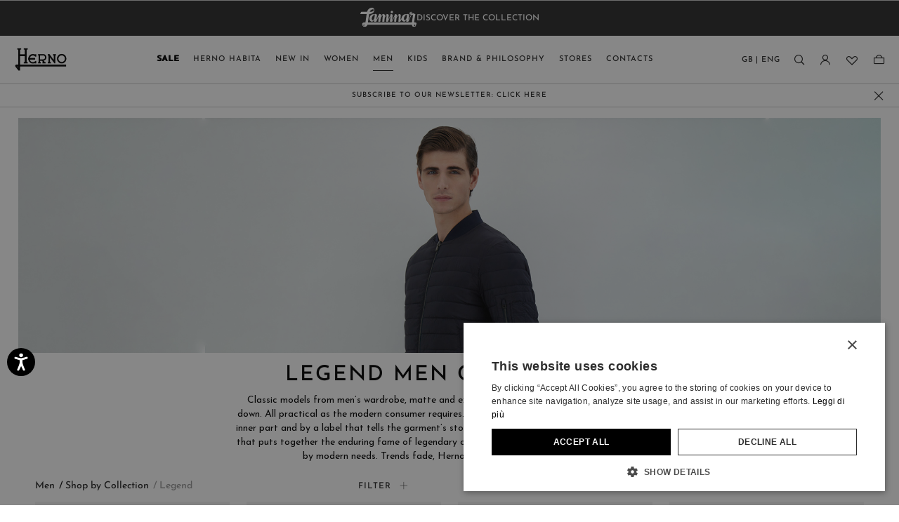

--- FILE ---
content_type: text/html;charset=UTF-8
request_url: https://www.herno.com/en/men/shop-by-collection/legend/
body_size: 54807
content:
<!doctype html>
<!--[if IE]>    <html class="ie" lang="en"> <![endif]-->
<!--[if gt IE 10]><!--> <html lang="en" xml:lang="en"> <!--<![endif]-->


<head>

	

	























































































































































































































































	
	

















	
<script type="application/ld+json">
	{"@context":"https://schema.org","@type":"ItemList","itemListElement":[{"@type":"SiteNavigationElement","position":0,"name":"Sale","description":"Shop the Herno®  sale for 30% off on women, men, and kids clothing. Discover stylish and high-quality pieces at unbeatable prices.","url":"https://www.herno.com/en/sale/"},{"@type":"SiteNavigationElement","position":1,"name":"Herno Habita","description":"Make your home unique with Herno® Habita: refined home accessories, room fragrances, and design décor pieces. Discover the collections.","url":"https://www.herno.com/en/herno-habita/herno-habita.html"},{"@type":"SiteNavigationElement","position":2,"name":"New In","description":"Check out all the new Herno® arrivals in the official online store. Make your outfits unique with luxury Herno® clothing and accessories","url":"https://www.herno.com/en/new-in/"},{"@type":"SiteNavigationElement","position":3,"name":"Women","description":"Check out the Herno® women’s section: visit the official online store and choose from tons of clothing and accessory options. Shop online now","url":"https://www.herno.com/en/women/"},{"@type":"SiteNavigationElement","position":4,"name":"Men","description":"Check out the exclusive autumn/winter men's collection from Herno®: visit the official online store and shop luxury clothing and accessories online","url":"https://www.herno.com/en/men/"},{"@type":"SiteNavigationElement","position":5,"name":"Kids","description":"Discover the Herno® kid’s collection: visit the official online store and choose from jackets, puffers, sweatshirts and many luxury pieces.","url":"https://www.herno.com/en/kids/"},{"@type":"SiteNavigationElement","position":6,"name":"Brand & Philosophy","description":"Brand & Philosophy","url":"https://www.herno.com/en/brand-and-philosophy/"},{"@type":"SiteNavigationElement","position":7,"name":"Stores","description":"Find the closest Herno® store: address, opening hours and all the information you need is just one click away at our official online store","url":"https://www.herno.com/en/store-locator"}]}
</script>







<meta charset=UTF-8>

<title>
	Men's Legend Collection | Herno
</title>


	<meta name="description" content="Discover the Men's Legend Collection by Herno made by unique pieces" />





	

	
		<meta property="og:title" content="Men's Legend Collection | Herno">
	

	

	
		<meta property="og:site_name" content="WWW.HERNO.COM">
	

	

	
		<meta property="og:description" content="Discover the Men's Legend Collection by Herno made by unique pieces">
	

	

	
		<meta property="fb:admins" content="">
	

	

	
		<meta name="robots" content="all">
	

	

	
		<meta name="msvalidate.01" content="61D48E113F3150FFC1DF4317B94B5F36">
	

	

	
		<meta http-equiv="content-language" content="en">
	









<link href="/on/demandware.static/Sites-herno-Site/-/default/dw0ebbc2fb/images/favicon.ico" rel="shortcut icon" />











	<meta name="viewport" content="width=device-width, initial-scale=1">
	
	<!-- Start of CSS files (without merge) -->

<!-- End of CSS files (without merge) -->

<!-- custom CSS file include -->




<!-- Start jQuery. Instance type: 2 -->



























































































































































































































































<!-- End jQuery -->

<script>var app = app || {};</script>

<!--[if lt IE 9]>
<link rel="preload" href="/on/demandware.static/Sites-herno-Site/-/en/v1769746827119/lib/html5.js" as="script">
<script src="/on/demandware.static/Sites-herno-Site/-/en/v1769746827119/lib/html5.js"></script>
 <![endif]-->

<script type="text/javascript">//<!--
/* <![CDATA[ (head-active_data.js) */
var dw = (window.dw || {});
dw.ac = {
    _analytics: null,
    _events: [],
    _category: "",
    _searchData: "",
    _anact: "",
    _anact_nohit_tag: "",
    _analytics_enabled: "true",
    _timeZone: "Europe/Rome",
    _capture: function(configs) {
        if (Object.prototype.toString.call(configs) === "[object Array]") {
            configs.forEach(captureObject);
            return;
        }
        dw.ac._events.push(configs);
    },
	capture: function() { 
		dw.ac._capture(arguments);
		// send to CQ as well:
		if (window.CQuotient) {
			window.CQuotient.trackEventsFromAC(arguments);
		}
	},
    EV_PRD_SEARCHHIT: "searchhit",
    EV_PRD_DETAIL: "detail",
    EV_PRD_RECOMMENDATION: "recommendation",
    EV_PRD_SETPRODUCT: "setproduct",
    applyContext: function(context) {
        if (typeof context === "object" && context.hasOwnProperty("category")) {
        	dw.ac._category = context.category;
        }
        if (typeof context === "object" && context.hasOwnProperty("searchData")) {
        	dw.ac._searchData = context.searchData;
        }
    },
    setDWAnalytics: function(analytics) {
        dw.ac._analytics = analytics;
    },
    eventsIsEmpty: function() {
        return 0 == dw.ac._events.length;
    }
};
/* ]]> */
// -->
</script>
<script type="text/javascript">//<!--
/* <![CDATA[ (head-cquotient.js) */
var CQuotient = window.CQuotient = {};
CQuotient.clientId = 'aaga-herno';
CQuotient.realm = 'AAGA';
CQuotient.siteId = 'herno';
CQuotient.instanceType = 'prd';
CQuotient.locale = 'en';
CQuotient.fbPixelId = '__UNKNOWN__';
CQuotient.activities = [];
CQuotient.cqcid='';
CQuotient.cquid='';
CQuotient.cqeid='';
CQuotient.cqlid='';
CQuotient.apiHost='api.cquotient.com';
/* Turn this on to test against Staging Einstein */
/* CQuotient.useTest= true; */
CQuotient.useTest = ('true' === 'false');
CQuotient.initFromCookies = function () {
	var ca = document.cookie.split(';');
	for(var i=0;i < ca.length;i++) {
	  var c = ca[i];
	  while (c.charAt(0)==' ') c = c.substring(1,c.length);
	  if (c.indexOf('cqcid=') == 0) {
		CQuotient.cqcid=c.substring('cqcid='.length,c.length);
	  } else if (c.indexOf('cquid=') == 0) {
		  var value = c.substring('cquid='.length,c.length);
		  if (value) {
		  	var split_value = value.split("|", 3);
		  	if (split_value.length > 0) {
			  CQuotient.cquid=split_value[0];
		  	}
		  	if (split_value.length > 1) {
			  CQuotient.cqeid=split_value[1];
		  	}
		  	if (split_value.length > 2) {
			  CQuotient.cqlid=split_value[2];
		  	}
		  }
	  }
	}
}
CQuotient.getCQCookieId = function () {
	if(window.CQuotient.cqcid == '')
		window.CQuotient.initFromCookies();
	return window.CQuotient.cqcid;
};
CQuotient.getCQUserId = function () {
	if(window.CQuotient.cquid == '')
		window.CQuotient.initFromCookies();
	return window.CQuotient.cquid;
};
CQuotient.getCQHashedEmail = function () {
	if(window.CQuotient.cqeid == '')
		window.CQuotient.initFromCookies();
	return window.CQuotient.cqeid;
};
CQuotient.getCQHashedLogin = function () {
	if(window.CQuotient.cqlid == '')
		window.CQuotient.initFromCookies();
	return window.CQuotient.cqlid;
};
CQuotient.trackEventsFromAC = function (/* Object or Array */ events) {
try {
	if (Object.prototype.toString.call(events) === "[object Array]") {
		events.forEach(_trackASingleCQEvent);
	} else {
		CQuotient._trackASingleCQEvent(events);
	}
} catch(err) {}
};
CQuotient._trackASingleCQEvent = function ( /* Object */ event) {
	if (event && event.id) {
		if (event.type === dw.ac.EV_PRD_DETAIL) {
			CQuotient.trackViewProduct( {id:'', alt_id: event.id, type: 'raw_sku'} );
		} // not handling the other dw.ac.* events currently
	}
};
CQuotient.trackViewProduct = function(/* Object */ cqParamData){
	var cq_params = {};
	cq_params.cookieId = CQuotient.getCQCookieId();
	cq_params.userId = CQuotient.getCQUserId();
	cq_params.emailId = CQuotient.getCQHashedEmail();
	cq_params.loginId = CQuotient.getCQHashedLogin();
	cq_params.product = cqParamData.product;
	cq_params.realm = cqParamData.realm;
	cq_params.siteId = cqParamData.siteId;
	cq_params.instanceType = cqParamData.instanceType;
	cq_params.locale = CQuotient.locale;
	
	if(CQuotient.sendActivity) {
		CQuotient.sendActivity(CQuotient.clientId, 'viewProduct', cq_params);
	} else {
		CQuotient.activities.push({activityType: 'viewProduct', parameters: cq_params});
	}
};
/* ]]> */
// -->
</script>
<!-- Demandware Apple Pay -->

<style type="text/css">ISAPPLEPAY{display:inline}.dw-apple-pay-button,.dw-apple-pay-button:hover,.dw-apple-pay-button:active{background-color:black;background-image:-webkit-named-image(apple-pay-logo-white);background-position:50% 50%;background-repeat:no-repeat;background-size:75% 60%;border-radius:5px;border:1px solid black;box-sizing:border-box;margin:5px auto;min-height:30px;min-width:100px;padding:0}
.dw-apple-pay-button:after{content:'Apple Pay';visibility:hidden}.dw-apple-pay-button.dw-apple-pay-logo-white{background-color:white;border-color:white;background-image:-webkit-named-image(apple-pay-logo-black);color:black}.dw-apple-pay-button.dw-apple-pay-logo-white.dw-apple-pay-border{border-color:black}</style>


<!-- Preload assets -->


	
	
		<link rel="preload" href="/on/demandware.static/Sites-herno-Site/-/en/v1769746827119/sasstarget/style.css" as="style" >
	

	
	
		<link rel="preload" href="/on/demandware.static/Sites-herno-Site/-/en/v1769746827119/sasstarget/fonts.css" as="style" >
	

	
	
		<link rel="preload" href="/on/demandware.static/Sites-herno-Site/-/en/v1769746827119/lib/jquery/ui/jquery-ui-1.11.4.css" as="style" >
	

	
	
		<link rel="preload" href="/on/demandware.static/Sites-herno-Site/-/en/v1769746827119/lib/mediaelement/mediaelementplayer.min.css" as="style" >
	

	
	
		<link rel="preload" href="/on/demandware.static/Sites-herno-Site/-/en/v1769746827119/js/dist/main-libs.js" as="script" >
	



<!-- Include head assets -->


	
	
		
			<link rel="stylesheet" type="text/css" href="/on/demandware.static/Sites-herno-Site/-/en/v1769746827119/sasstarget/style.css" />
		
	

	
	
		
			<link rel="stylesheet" type="text/css" href="/on/demandware.static/Sites-herno-Site/-/en/v1769746827119/sasstarget/fonts.css" />
		
	

	
	
		
			<link rel="stylesheet" type="text/css" href="/on/demandware.static/Sites-herno-Site/-/en/v1769746827119/lib/jquery/ui/jquery-ui-1.11.4.css" />
		
	

	
	
		
			<link rel="stylesheet" type="text/css" href="/on/demandware.static/Sites-herno-Site/-/en/v1769746827119/lib/mediaelement/mediaelementplayer.min.css" />
		
	

	
	
		
			
				<script src="/on/demandware.static/Sites-herno-Site/-/en/v1769746827119/js/dist/main-libs.js" type="text/javascript" ></script>
			
		
	





<!--  UI -->

<!-- WL Cloud -->

	<script async type="text/javascript" src="https://cloud.wordlift.io/app/bootstrap.js"></script>


<!-- Signifyd -->

	<script async type="text/javascript" id="sig-api" data-order-session-id="aHR0cHM6Ly93d3cuaGVybm8uY29tL2VuLzQxOTQ4YzkzMzUzMzRhZjY3MWY2ZjBlMDZi" src="https://cdn-scripts.signifyd.com/api/script-tag.js"></script>





<!-- Preload assets -->


	
	
		<link rel="preload" href="https://www.paypalobjects.com/api/checkout.js" as="script" >
	

	
	
		<link rel="preload" href="/on/demandware.static/Sites-herno-Site/-/en/v1769746827119/js/old/lib/jquery/jcarousel/jquery.jcarousel.min.js" as="script" >
	

	
	
		<link rel="preload" href="/on/demandware.static/Sites-herno-Site/-/en/v1769746827119/js/dist/runtime.js" as="script" >
	

	
	
		<link rel="preload" href="/on/demandware.static/Sites-herno-Site/-/en/v1769746827119/js/dist/vendorsOld.js" as="script" >
	

	
	
		<link rel="preload" href="/on/demandware.static/Sites-herno-Site/-/en/v1769746827119/js/dist/commonsOld.js" as="script" >
	

	
	
		<link rel="preload" href="/on/demandware.static/Sites-herno-Site/-/en/v1769746827119/js/dist/old.js" as="script" >
	

	
	
		<link rel="preload" href="/on/demandware.static/Sites-herno-Site/-/en/v1769746827119/js/dist/vendors.js" as="script" >
	

	
	
		<link rel="preload" href="/on/demandware.static/Sites-herno-Site/-/en/v1769746827119/js/dist/commons.js" as="script" >
	

	
	
		<link rel="preload" href="/on/demandware.static/Sites-herno-Site/-/en/v1769746827119/js/dist/searchPage.js" as="script" >
	

	
	
		<link rel="preload" href="/on/demandware.static/Sites-herno-Site/-/en/v1769746827119/js/dist/oldCustom.js" as="script" >
	

	
	
		<link rel="preload" href="/on/demandware.static/Sites-herno-Site/-/en/v1769746827119/fonts/JosefinSans-Medium.woff2" as="font"  type="font/woff2" crossorigin>
	

	
	
		<link rel="preload" href="/on/demandware.static/Sites-herno-Site/-/en/v1769746827119/fonts/he-desktop-icons.woff?pqibtz" as="font"  type="font/woff" crossorigin>
	

	
	
		<link rel="preload" href="/on/demandware.static/Sites-herno-Site/-/en/v1769746827119/fonts/JosefinSans-Bold.woff2" as="font"  type="font/woff2" crossorigin>
	



<!-- Include head assets -->


	
	
		
			
				<link rel="prefetch" href="https://static-eu.payments-amazon.com/checkout.js" as="script" />
			
		
	

	
	
		
	

	
	
		
	

	
	
		
	




	 


	



 
	

	
		






	

	
		
		<script type="text/javascript" class="js-gtm-do_not_wrap">
			const getCookie = (name) => {
				const cookie = document.cookie.match(new RegExp('(^| )' + name + '=([^;]+)'));
				if (cookie) {
					return cookie[2];
				}
				return '';
			};

			var app = app || {};
			var libData = 

{"cartInfo":{},"userInfo":{"loggedIn":"Not Logged In","userID":"","customerValue":"","purchaseHistory":"","visitorStatus":"not logged","country":"GB","language":"en","customerVisits":"","customerLoyalty":"new","customerOngoingValue":"","accountCustomerId":"","newsletterSubscription":"","customerID":"deOkBcJbR1RrxCrvx7aN4loHRE"}}
;
			app.trackerData = {"pageType":"ProductListPage","pageCategory":"ProductListPage","section":"plp","page":"%2fon%2fdemandware.store%2fSites-herno-Site%2fen%2fSearch-Show%3fcgid%3dmen-collections-legend","URI":"%2fon%2fdemandware.store%2fSites-herno-Site%2fen%2fSearch-Show","currencyCode":"GBP","catID":"men-collections-legend","isCategorySearch":true,"productCategory":"men-collections-legend","productSubCategory":"men-shop-by-collection","categoryPathGPF":"Men>Shop by Collection>Legend","categoryIDPathGPF":["men","men-shop-by-collection","men-collections-legend"]};
			app.trackerData.userInfo = libData.userInfo;
			app.trackerData.userInfo.personalShopperId = getCookie('personalShopperUserId');
			app.trackerData.cartInfo = libData.cartInfo;
			window.dataLayer = window.dataLayer || [];
			window.dataLayer.push(app.trackerData);
			window.dataLayer.push(app.trackerData.userInfo);
			window.dataLayer.push(app.trackerData.cartInfo);
		</script>
		
			
			
			<script type="text/javascript" class="js-gtm-do_not_wrap">
				app.trackerData.gtmData = {"gtmEnabled":1,"gtmContainerID":["GTM-PK44KVP"],"gtmPageType":"plp"};
				
			</script>
			
				<!-- Google Tag Manager -->
				<script type="text/javascript" class="js-gtm-do_not_wrap">
					
					
						(function(w,d,s,l,i){w[l]=w[l]||[];w[l].push({'gtm.start':
							new Date().getTime(),event:'gtm.js'});var f=d.getElementsByTagName(s)[0],
							j=d.createElement(s),dl=l!='dataLayer'?'&l='+l:'';j.async=true;j.src=
							'//www.googletagmanager.com/gtm.js?id='+i+dl;f.parentNode.insertBefore(j,f);
							})(window,document,'script','dataLayer', 'GTM-PK44KVP');
					
				</script>
				<!-- End Google Tag Manager -->
			
		
	

	
		
	




	

	
		
<script type="application/ld+json">
	{"@context":"https://schema.org","@type":"BreadcrumbList","itemListElement":[{"@type":"ListItem","position":0,"name":"Home","item":"https://www.herno.com/en/"},{"@type":"ListItem","position":1,"name":"Men","item":"https://www.herno.com/en/men/"},{"@type":"ListItem","position":2,"name":"Shop by Collection","item":"https://www.herno.com/en/men/shop-by-collection/"},{"@type":"ListItem","position":3,"name":"Legend","item":"https://www.herno.com/en/men/shop-by-collection/legend/"}]}
</script>
	

	
	


	<link rel="canonical" href="https://www.herno.com/en/men/shop-by-collection/legend/" />


</head>

<body class="s-search min_resolution-tablet_middle" id="p-search">

		


<!-- Google Tag Manager (noscript) -->

		 
		<noscript class="js-gtm-do_not_wrap">
			
				<iframe src="//www.googletagmanager.com/ns.html?id=GTM-PK44KVP"
					height="0"
					width="0"
					style="display:none;visibility:hidden">
				</iframe>
			
		</noscript>	
	

<!-- End Google Tag Manager (noscript) -->

		
		































































































































































































































































<noscript>

	<div class="b-js_off_alert">
		<p class="b-js_off_alert-copy">Your browser&#39;s Javascript functionality is turned off. Please turn it on so that you can experience the full capabilities of this site.</p>
	</div>

</noscript>
<div class="h-hidden b-cookies_off js-disabled-cookies">
	<p class="b-cookies_off-copy">Your browser currently is not set to accept Cookies. Please turn it on or check if you have another program set to block cookies.</p>
</div>

<header class="l-header_main js-header_main">

	
	




	























	
























































































































































































































































<div class="b-language_selector">
	
		
		<div class="b-language_selector-flyout js-flyout-item js-min_language_selector js-header_min_country_selector h-minimized">
			<div class="b-language_selector-container">
				



				<div class="b-language_selector-country">
					



















	<p class="b-language_selector-country_title">Select country</p>
	

	
		<ul class="b-language_selector-country_list js-language_selector-country_list">
			
				<li class="b-language_selector-country_item" data-countrycode="us" >
					

					<a class="b-language_selector-country_link js-country_selection-link"
						aria-label="USA"
						href="https://www.herno.com/en/select-country?Country=US">
						
						
							USA
						

						
					</a>
				</li>
			
				<li class="b-language_selector-country_item" data-countrycode="it" >
					

					<a class="b-language_selector-country_link js-country_selection-link"
						aria-label="Italy"
						href="https://www.herno.com/en/select-country?Country=IT">
						
						
							Italy
						

						
					</a>
				</li>
			
				<li class="b-language_selector-country_item" data-countrycode="de" >
					

					<a class="b-language_selector-country_link js-country_selection-link"
						aria-label="Germany"
						href="https://www.herno.com/en/select-country?Country=DE">
						
						
							Germany
						

						
					</a>
				</li>
			
				<li class="b-language_selector-country_item" data-countrycode="gb" >
					

					<a class="b-language_selector-country_link js-country_selection-link"
						aria-label="United Kingdom"
						href="https://www.herno.com/en/select-country?Country=GB">
						
						
							United Kingdom
						

						
					</a>
				</li>
			
				<li class="b-language_selector-country_item" data-countrycode="at" >
					

					<a class="b-language_selector-country_link js-country_selection-link"
						aria-label="Austria"
						href="https://www.herno.com/en/select-country?Country=AT">
						
						
							Austria
						

						
					</a>
				</li>
			
				<li class="b-language_selector-country_item" data-countrycode="es" >
					

					<a class="b-language_selector-country_link js-country_selection-link"
						aria-label="Spain"
						href="https://www.herno.com/en/select-country?Country=ES">
						
						
							Spain
						

						
					</a>
				</li>
			
				<li class="b-language_selector-country_item" data-countrycode="be" >
					

					<a class="b-language_selector-country_link js-country_selection-link"
						aria-label="Belgium"
						href="https://www.herno.com/en/select-country?Country=BE">
						
						
							Belgium
						

						
					</a>
				</li>
			
				<li class="b-language_selector-country_item" data-countrycode="lu" >
					

					<a class="b-language_selector-country_link js-country_selection-link"
						aria-label="Luxembourg"
						href="https://www.herno.com/en/select-country?Country=LU">
						
						
							Luxembourg
						

						
					</a>
				</li>
			
				<li class="b-language_selector-country_item" data-countrycode="nl" >
					

					<a class="b-language_selector-country_link js-country_selection-link"
						aria-label="Netherlands"
						href="https://www.herno.com/en/select-country?Country=NL">
						
						
							Netherlands
						

						
					</a>
				</li>
			
				<li class="b-language_selector-country_item" data-countrycode="ch" >
					

					<a class="b-language_selector-country_link js-country_selection-link"
						aria-label="Switzerland"
						href="https://www.herno.com/en/select-country?Country=CH">
						
						
							Switzerland
						

						
					</a>
				</li>
			
				<li class="b-language_selector-country_item" data-countrycode="fr" >
					

					<a class="b-language_selector-country_link js-country_selection-link"
						aria-label="France"
						href="https://www.herno.com/en/select-country?Country=FR">
						
						
							France
						

						
					</a>
				</li>
			
				<li class="b-language_selector-country_item" data-countrycode="jp" >
					

					<a class="b-language_selector-country_link js-country_selection-link"
						aria-label="Japan"
						href="https://www.herno.com/en/select-country?Country=JP">
						
						
							Japan
						

						
					</a>
				</li>
			
				<li class="b-language_selector-country_item" data-countrycode="au" >
					

					<a class="b-language_selector-country_link js-country_selection-link"
						aria-label="Australia"
						href="https://www.herno.com/en/select-country?Country=AU">
						
						
							Australia
						

						
					</a>
				</li>
			
				<li class="b-language_selector-country_item" data-countrycode="cn" >
					

					<a class="b-language_selector-country_link js-country_selection-link"
						aria-label="China"
						href="https://www.herno.com/en/select-country?Country=CN">
						
						
							China
						

						
					</a>
				</li>
			
				<li class="b-language_selector-country_item" data-countrycode="dk" >
					

					<a class="b-language_selector-country_link js-country_selection-link"
						aria-label="Denmark"
						href="https://www.herno.com/en/select-country?Country=DK">
						
						
							Denmark
						

						
					</a>
				</li>
			
			<li class="b-language_selector-country_item">
				<a class="b-language_selector-country_link b-language_selector-country_link_more js-country_selection-link_more"
					href="https://www.herno.com/on/demandware.store/Sites-herno-Site/en/CountryGateway-Start"
					aria-label="More Countries"
					title="More Countries">
						More Countries
				</a>
			</li>
		</ul>
	

				</div>
				<div class="b-language_selector-language">
					









	



	
		<p class="b-language_selector-language_title">Select language</p>
		
	<ul class="b-language_selector-language_list js-language_selector-language_list ">
		
			<li class="b-language_selector-language_item" data-locale="en">
				
				
				
				
				
					
				

				

				<a class="b-language_selector-language_link js-language_selector_link" 
					href="https://www.herno.com/en/select-locale"
					aria-label="English (EN)">

					
						
							English &#40;EN&#41;
						
					
				</a>
			</li>
		
			<li class="b-language_selector-language_item" data-locale="de">
				
				
				
				
				
					
				

				

				<a class="b-language_selector-language_link js-language_selector_link" 
					href="https://www.herno.com/de/select-locale"
					aria-label="Deutsch (DE)">

					
						
							Deutsch &#40;DE&#41;
						
					
				</a>
			</li>
		
			<li class="b-language_selector-language_item" data-locale="fr">
				
				
				
				
				
					
				

				

				<a class="b-language_selector-language_link js-language_selector_link" 
					href="https://www.herno.com/fr/select-locale"
					aria-label="Fran&ccedil;ais (FR)">

					
						
							Fran&ccedil;ais &#40;FR&#41;
						
					
				</a>
			</li>
		
			<li class="b-language_selector-language_item" data-locale="es">
				
				
				
				
				
					
				

				

				<a class="b-language_selector-language_link js-language_selector_link" 
					href="https://www.herno.com/es/select-locale"
					aria-label="Espa&ntilde;ol (ES)">

					
						
							Espa&ntilde;ol &#40;ES&#41;
						
					
				</a>
			</li>
		
			<li class="b-language_selector-language_item" data-locale="ja">
				
				
				
				
				
					
				

				

				<a class="b-language_selector-language_link js-language_selector_link" 
					href="https://www.herno.com/ja/select-locale"
					aria-label="日本語 (JA)">

					
						
							日本語 &#40;JA&#41;
						
					
				</a>
			</li>
		
			<li class="b-language_selector-language_item" data-locale="it_IT">
				
				
				
				
				
					
				

				

				<a class="b-language_selector-language_link js-language_selector_link" 
					href="https://www.herno.com/it/select-locale"
					aria-label="Italiano (IT)">

					
						
							Italiano &#40;IT&#41;
						
					
				</a>
			</li>
		
			<li class="b-language_selector-language_item" data-locale="ko">
				
				
				
				
				
					
				

				

				<a class="b-language_selector-language_link js-language_selector_link" 
					href="https://www.herno.com/ko/select-locale"
					aria-label="한국어 (KO)">

					
						
							한국어 &#40;KO&#41;
						
					
				</a>
			</li>
		
	</ul>


				</div>
				
					

<button class="b-header_close_button" aria-label="Close country/language"></button>
				
			</div>
		</div>
	
</div>



	<div class="l-header-search">
		
		

<div class="b-header_search">
	<span class="b-header_search-title">Search</span>
	<div class="b-header_search-form_wrapper js-header_search-form_wrapper">
		
			




	

<form class="b-simple_search js-min_search h-minimized"
		role="search"
		action="https://www.herno.com/en/search-results"
		method="get"
		name="simpleSearch">
		
		<div class="b-simple_search-wrapper">
	
	<fieldset class="b-simple_search-fieldset">
		<legend class="b-simple_search-legend">Search Catalog</legend>
		<label class="b-simple_search-label" for="q">Search</label>
		<input class="b-simple_search-field js-quicksearch js-validate_placeholder h-hidden"
				type="text"
				id="q"
				name="q"
				value=""
				maxlength="100"
				placeholder="Search"
				autocomplete='off' />
		<div class="b-simple_search-input js-simple_search_phrase js-search_focus" contenteditable="true" data-text="Search" aria-label="Search input"></div>
		<span class="b-simple_search-suggested js-simple_search_suggest_phrase"></span>
		
		
			<button class="b-simple_search-close_button js-search_clear h-minimized" aria-label="Close Search"></button>
		
		
		
			<button class="b-simple_search-submit-button js-simple_search_submit_button" type="submit" value="View Results" aria-label="search.viewall.arialabel">
				View Results
			</button>
		
		<div class="b-simple_search-gender_buttons js-simple_search_cat_btn_block ">
			<span class="b-simple_search-gender_buttons_label"></span>
			
				
				
				<button class="b-simple_search-gender_buttons--submit js-simple_search_category_button" type="button" value="women" aria-label="search.refine.arialabel">
					
						Women
					
				</button>
			
				
				
				<button class="b-simple_search-gender_buttons--submit js-simple_search_category_button" type="button" value="men" aria-label="search.refine.arialabel">
					
						Men
					
				</button>
			
				
				
				<button class="b-simple_search-gender_buttons--submit js-simple_search_category_button" type="button" value="kids" aria-label="search.refine.arialabel">
					
						Kids
					
				</button>
			
		</div>
		
		<input class="js-simple_search_category_id" type="hidden" name="cgid" value="" />
	</fieldset>
	</div>
</form>
<ul class="js-quicksearch_result_container b-search_result h-minimized"></ul>


<script id="js-simple_search_item" type="text/template">
	<li class="b-search_result-item">
	<a class="b-search_result-product" href="{{url}}">
		<img class="b-search_result-image" src="{{image}}"/>
		<span class="b-search_result-title">{{name}}</span>
	</a>
	<span class="b-search_result-price">{{price}}</span>
	<div class="b-product_labels">
		<div class="b-product_badge badge_{{badge.id}}">
			{{badge.body}}
		</div>
	</div>
</li>
</script>

		
	</div>
</div>

	</div>

	<div class="l-header-minicart">
		

























































































































































































































































<script type="text/json" class="js-header_cart_tracker_data">
    {}
</script>
<div class="js-add-to-cart-data h-hidden"
	
>

</div>




	<div class="b-minicart-container js-mini_cart h-minimized" id="mini-cart">
		<div class="b-mini_cart">
			
				























































































































































































































































	<div class="b-mini_cart-flyout js-mini_cart-flyout">
		
		
		
		
		
		
		
			<span class="b-mini_cart-flyout_empty_cart">You have no items in your shopping bag.</span>
		
	</div>

	

	



			
			

<button class="b-header_close_button" aria-label="Close bag menu"></button>
		</div>
	</div>


	</div>

	























































































































































































































































<div class="b-login_dropdown js-login_dropdown h-minimized">
	
		<div class="b-login_dropdown-flyout js-login_dropdown-flyout">
			
























































































































































































































































<div class="b-login_wide-customers">
	
























































































































































































































































	<div class="b-login_account ">
		
		<div class="b-login_account-title">Log in</div>
		
		<div class="b-login_account-content m-returning-customers">
	
			<p class="b-login_account-info">If you are a registered user, please enter your email and password.</p>
	
			<form class="b-login_account-form js-login_account-form" action="https://www.herno.com/on/demandware.store/Sites-herno-Site/en/Account-LoginFlyout/C1822309507" method="post" id="dwfrm_login" data-wrapper="null">
	
				
				
				<div class="js-error_form f-form_error_message"></div>
				<fieldset class="b-login_account-form_fildset">
					<div class="js-fields_for_iframe b-login_account-fields_for_iframe">
						
































































































































































































































































<div class=" f-field f-field-email f-type-username f-state-required "
data-required-text="Please enter your email address"
 data-valid-text=""
>




<label class="f-label" for=dwfrm_login_username >
	
		<span class="f-label-value">Email address</span>
	
	
</label>



<div class="f-field-wrapper">




<input type="email" id="dwfrm_login_username" name="dwfrm_login_username" class="f-email  js-latin_validation  f-state-required"  placeholder="Email" maxlength=50 value="" aria-label="login email" aria-labelledby="error_dwfrm_login_username" aria-invalid="false" aria-required="true" required />












<span id="error_dwfrm_login_username" class="f-error_message" aria-live="assertive" role="alert">
<span class="f-error_message-block">

</span>
</span>

<span class="f-warning_message">
<span class="f-warning_message-block">
<span class="f-warning_text"></span>
</span>
</span>



</div>
</div>




	
						
































































































































































































































































<div class=" f-field f-field-password b-account_registration-password_field f-state-required "
data-required-text="Please enter your password"
 data-valid-text=""
>




<label class="f-label" for=dwfrm_login_password >
	
		<span class="f-label-value">Password</span>
	
	
</label>



<div class="f-field-wrapper">





<input type="password" id="dwfrm_login_password" name="dwfrm_login_password" class=" f-password    f-state-required" autocomplete='off' placeholder="Password" maxlength=25  minlength=8 aria-label="login password"  aria-invalid="false" aria-required="true" required />












<span id="error_dwfrm_login_password" class="f-error_message" aria-live="assertive" role="alert">
<span class="f-error_message-block">

</span>
</span>

<span class="f-warning_message">
<span class="f-warning_message-block">
<span class="f-warning_text"></span>
</span>
</span>



</div>
</div>




	
						





<div class=" f-field f-field-checkbox "


>

<div class="f-field-wrapper">



<input type="checkbox" id="dwfrm_login_rememberme" name="dwfrm_login_rememberme" class="f-checkbox " value="true" aria-invalid="false"/>


<label class="f-label" for=dwfrm_login_rememberme >
	
		<span class="f-label-value">Remember Me</span>
	
	
</label>











<span id="error_dwfrm_login_rememberme" class="f-error_message" aria-live="assertive" role="alert">
<span class="f-error_message-block">

</span>
</span>

<span class="f-warning_message">
<span class="f-warning_message-block">
<span class="f-warning_text"></span>
</span>
</span>



</div>
</div>



						





<div class=" f-field f-field-checkbox b-signup_checkbox "


>

<div class="f-field-wrapper">



<input type="checkbox" id="dwfrm_login_signup" name="dwfrm_login_signup" class="f-checkbox " value="true" aria-invalid="false"/>


<label class="f-label" for=dwfrm_login_signup >
	
		<span class="f-label-value">Sign-up for Newsletter</span>
	
	
</label>











<span id="error_dwfrm_login_signup" class="f-error_message" aria-live="assertive" role="alert">
<span class="f-error_message-block">

</span>
</span>

<span class="f-warning_message">
<span class="f-warning_message-block">
<span class="f-warning_text"></span>
</span>
</span>



</div>
</div>




<div class="b-login_account-privacy_box">
	On subscription you accept our
	<a class="b-login_account-privacy_box_link" href="https://www.herno.com/en/privacy-policy/privacy-policy.html" target="_blank" title="Privacy Policy">Privacy Policy</a>
</div>
					</div>
					<div class="b-login_account-form_row">
						<button class="b-login_account-login_button" data-wrapper="null"
							data-action="checkoutLoginSubmit" type="submit" value="Login"
							name="dwfrm_login_login">
							Login
						</button>
						
<a class="js-password_reset b-login_account-forgot_password" href="https://www.herno.com/en/reset-password"
		title="Forgot My Password">
	Forgot My Password
</a>
					</div>
	
					<input type="hidden" name="dwfrm_login_securekey" value="1780064800"/>
					<input type="hidden" name="csrf_token" value="Krqj6MiNuXSfcZQLLY1AJ6OFSudCjkuYoIVnKb4dhYQh51v2QGyVjJCmsm7BKEpUWhJKuj0pXhpr6hpX6ztV6oWuoj4ufDDE5t_6bDNezwZfcGnJkvztWvI9cB9iDP9qaT79xNwEQTVS9j4rt-ccsW3jVEMAM7KiwR0iNp9NwXjY4K9Onk4=" />

				</fieldset>
	
			</form>
			

<button class="b-header_close_button" aria-label="null"></button>
		</div>
	</div>

</div>

<div class="b-login_wide-create">
	<div class="b-login_wide-create_title">Get an account now</div>
	<div class="b-login_wide-create_new">
		







	
	
	
		
		<div class="b-content_asset b-content_asset--login-create-benefits content-asset">
			<!-- dwMarker="content" dwContentID="4eba6a6352c88544ecac5de964" -->
			<ul>
  <li>Save credit card details for faster shopping</li>
  <li>Manage your order history</li>
  <li>Gain access to your Wishlist</li>
</ul>
		</div><!-- End content-asset login-create-benefits -->
	





		<form  class="b-login_wide-create_new-form" action="https://www.herno.com/en/create-account" method="get">
		<div class="b-registration_user-createaccount_box">
			<button class="b-login_wide-create_new_account_button js-registration_user-createaccount_button" type="submit" value="Register now">Register now</button>
		</div>
		</form>
	</div>
</div>
<div class="b-login_wide-customer_care">
	











</div>

		</div>
		<div class="h-hidden">
			 
			
<div class="js-login_iframe_container h-hidden" data-iframe-url="https://www.herno.com/on/demandware.store/Sites-herno-Site/en/Account-LoginIframe"></div>


		</div>
	
	

<button class="b-header_close_button" aria-label="Close login register menu"></button>
</div>






<div id="js-app_dynamic_data" class="h-hidden"
data-is-user-authenticated="false"
data-is-user-registered="false"
data-is-user-subscribed="false"
data-shipping-country="United Kingdom"
data-current-pipeline="Search-Show"
data-current-query-string="cgid=men-collections-legend"
>&nbsp;</div>


	<div  class="b-wishlist_flyout l-header-dropdown js-header-dropdown js-wishlist_flyout_container">
	
























































































































































































































































	























































































































































































































































<div class="b-wishlist_dropdown h-minimized">
	<div class="b-wishlist_flyout-block js-wishlist_dropdown-flyout">
	
</div>


<button class="b-header_close_button" aria-label="Close wishlist menu"></button>
</div>

</div>

	<div class="b-header_main-top js-header_main-top">
		
			
			







	
	
	
		
		<div class="b-content_asset b-content_asset--header-strip-banner content-asset">
			<!-- dwMarker="content" dwContentID="f498627f28417cd6a7f91c8534" -->
			<div class="b-header_strip_banner js-header_strip_banner">

<div class="b-header_strip_banner-item">
<a class="b-header_strip_banner-link" href="https://www.herno.com/en/laminar/laminar-hp.html?strip-header=laminar">
<img class="b-header_strip_banner-img" alt="" src="https://www.herno.com/on/demandware.static/-/Library-Sites-Herno/default/dw61983e9b/images/Logo_Laminar_w.svg" title="">
</a>
</div>
<div class="b-header_strip_banner-item">
<a class="b-header_strip_banner-link" href="https://www.herno.com/en/laminar/laminar-hp.html?strip-header=laminar" >DISCOVER THE COLLECTION</a>
</div>

</div>
		</div><!-- End content-asset header-strip-banner -->
	





		

		<div class="b-header_main-wrapper">

			<div class="b-header_main-content">

				<div class="b-vertical_menu-button js-vertical_menu-button" aria-label="menu">menu</div>

				
				





























































































































































































































































<div class="b-primary_logo">
	<a class="b-primary_logo-link js-primary_logo-link"  href="https://www.herno.com/en/" aria-label="Herno home page link">
		<div class="b-primary_logo-container_desktop">
			
				
	 


	


	

	








	
	
		
			<img alt="" src="https://www.herno.com/on/demandware.static/-/Library-Sites-Herno/default/dw53f80561/menu-logo.png" title="" />
			
<style>

.l-footer.js-footer_container {background-color:#F7F7F7 !important;}
 h1 {font: 24px/1 JosefinSans-Medium,Arial,times,sans-serif;}
 h2 {font: 30px/1 JosefinSans-Medium,Arial,times,sans-serif;}
 h4 {font: 30px/1 JosefinSans-Medium,Arial,times,sans-serif;}
 h5 {font: 20px/1 JosefinSans-Medium,Arial,times,sans-serif;}

				.b-users_gallery-carousel .b-product_tile .b-owl_carousel-nav {display:none;}

				/** fix for Russian only elements to be hided**/
				.ru {
				display:none;
				}
				
				/** fix for mobile shipping cost in recap**/
				.b-summary_list-shipping .b-summary_list-value {
				width: 50%;
				float: left;
				text-align: right;
				color: black;
				}
				
				/** fix search result title **/
				span.js-search-foundresult_title.b-search-foundresult_title {
				display:none;
				}
				
				/** Transitional - Hide newsletter
				.l-footer_top-locale {
				float: left;
				padding: 30px 0 30px;
				}
				
				.b-simple_newsletter {
				display:none;
				}**/
				
				.b-variation-few_left_message {
				display: none !important;
				}
				
				/** Checkout hide signup **/
				#dwfrm_login_signup {
 display:none;
 }
 
 label[for="dwfrm_login_signup"] {
				display:none !important;
				}
				
				/** x icon to remove a filter 
				.b-breadcrumb-relax_image {
				padding-left: 5px;
				}
				**/
				
				/** remove subtitle padding **/
				.l-homepage-mood_banner_info {
				padding:0 0;
				}
				
				/** back to top right space **/
				.b-scroll_to_top.h-opaque {
				padding-right: 2%;
				}
				
				/** tablet left menu line spacing **/
				@media screen and (max-width: 1068px) {
				
				.b-menu_category-item, .b-menu_category-level_2-list, .b-menu_category-level_2-link--current, .b-menu_category-level_3-list {
				line-height:40px;
				}
				
				}
				
				/** notify me margin in PDP **/
				.b-notifyme_form-privacy {
				margin-top: 10px;
				}
				
				.b-notifyme_form {
				font: 14px/26px "AvenirLTStd-Roman",Arial,sans-serif;
				}
				
				.b-accordion-description_content .b-product_tabs-label {
				display:none;
				}
				
				.b-product_master_id {
				margin-top:25px;
				}
				
				/** filter flyout fix gender 
				
				.b-refinement--category.js-category_refinement.b-scroll-wrapper > ul > li:nth-child(2) {
				display: none;
				}
				
				div.js-refinement.b-refinement.b-refinement--categoria.js-category_refinement.b-scroll-wrapper > ul > li:nth-child(2) {
				display:none;
				}
				**/
				
				/** filter flyout opacity and title weight **/
				.b-refinement_dropdown-flyout {
				background-color:rgba(255,255,255,0.97) !important;
				}
				.b-refinement_containter {
				background-color: rgba(0,0,0,0) !important;
				}
				.l-search_result-wrapper {
				background-color:rgba(255,255,255,0.97) !important;
				}
				
				.l-search_result-wrapper .b-refinement-sub_title {
				font-weight: bold;
				}
				
				/** Filter and sort by toggle effect **/
				.l-search_result-wrapper .b-refinement_dropdown-title {
				z-index: 9;
				}
				
				.l-search_result-wrapper .b-refinement_dropdown-title:before, .l-search_result-wrapper .b-refinement_dropdown-title:after {
				text-decoration: none !important;
				}
				
				/** Min width of the footer columns **/
				.l-footer_bottom-navigation_list .b-content_asset--footer-world-links {
				min-width: 120px;
				}
				
				/** Max width of the footer columns **/
				.l-footer_bottom-navigation_list .b-content_asset--footer-misc-links {
				max-width: 200px;
				}
				
				/** Mobile footer link bottom margin fix **/
				.b-mobile_social_menu {
				padding: 5px 8% 5px;
				}
				
				
				/** Minicart flyout fix for Desktop **/
				.b-mini_cart-flyout, .b-wishlist_flyout-list-flyout {
				padding: 2%;
				}
				
				.b-mini_cart-flyout_products, .b-wishlist_flyout-list-flyout_products {
				padding: 35px 4% 0 0;
				}
				
				
				
				/** Fix for sharing icon 
				.l-pdp .b-product_share:hover .b-product_share-content, .b-quickview-wrapper .b-product_share:hover .b-product_share-content {
				position: absolute;
				z-index: 1;
				background-color: white;
				width: 265px;
				}
				**/
				
				/** fix HP letter spacing **/
				.l-home-page .l-homepage-title, .l-home-page .l-homepage-hero_banner-info_title {
				letter-spacing: 0em;
				
				}
				.l-home-page .l-homepage-title, .l-home-page .l-homepage-hero_banner-info_subtitle {
				letter-spacing: 0em;
				}
				.varying_block .l-homepage-hero_banner-info_subtitle, .varying_block .l-homepage-hero_banner-info-subtitle, .varying_block .l-homepage_subtitle, .varying_block .l-homepage-subtitle{
				letter-spacing: 0em;
				}
				
				
				/** START CONFIRMATION PAGE FIX **/
				.l-checkout_cart-left .b-order_confirmation-title {
				text-transform: none;
				letter-spacing: 0.1em;
				}
				
				.b-order_confirmation-order_information, .b-order_confirmation-product_list_wrapper {
				border-bottom: 1px solid #f2f2f2;
				}
				
				.b-order_confirmation-message {
				padding-bottom:10px;
				}
				
				.b-order_confirmation-order_information-row {
				padding: 0 0 20px;
				}
				
				.b-mini_credit_card {
				padding: 0;
				}
				
				.b-order_confirmation-payment_amount {
				line-height: 12px !important;
				}
				
				.b-order_confirmation-data_label, .b-order_confirmation-shipping_status-data_label {
				text-transform: uppercase;
				}
				
				.b-mini_credit_card-expires_label, .b-order_confirmation-payment_amount .b-order_confirmation-data_label {
				text-transform: none;
				}
				
				/** END ORD CONF PAGE **/
				
				
				/** Hide suggestion for phone number **/
				.f-type-phone .f-field_description {
				display:none;
				}
				
				/** CO cards icons **/
				li.b-hosted_payment_method-item {
				display: inline;
				padding-right: 2px;
				}
				
				/** remove "close" button in change Country page **/
				a.b-countryselect-button_close {
				display: none;
				}
				
				/** resize copyright footer **/
				.b-copyright_footer {
				font-size: 8px;
				}
				
				/** Runway highlight 
				
				.b-menu_category-item:nth-child(3) li.b-menu_category-level_2-item.b-menu_category-level_2-item--last li:nth-child(1) h3, .b-menu_category-item:nth-child(2) li.b-menu_category-level_2-item.b-menu_category-level_2-item--last li:nth-child(1) h3  {
				font-weight: bold;
				}
				
				.b-menu_category-item:nth-child(3) li.b-menu_category-level_2-item.b-menu_category-level_2-item--last li:nth-child(1), .b-menu_category-item:nth-child(2) li.b-menu_category-level_2-item.b-menu_category-level_2-item--last li:nth-child(1) {
				margin: 10px 0;
				}
				**/
				
				
				/**Contact us wrong alignment in tablet version**/
				
				@media screen and (max-width: 828px) {
				.b-customer_service-sub_header-right {
				margin-left: 0px;
				}
				}
				
				/**Remove Language selector
				.l-footer_top-locale {
				padding-top: 0px;
				}
				
				.l-footer_top-locale .b-language_selector {
				display: none;
				}
				
				.l-footer_top-locale-labels {
				visibility: hidden;
				width: 23%;
				}
				
				.l-footer_top-locale-labels:after {
				content: "COUNTRY:";
				visibility: visible;
				}​
				**/
				
				/**FONT FIXES**/
				
				/**letter spacing footer DEG-491**/
				.l-footer_top-locale-labels, .l-footer_top-locale-selectors {
				letter-spacing: 0.1em;
				}
				
				.b-footer_bottom-navigation_link {
				letter-spacing: 0.1em;
				}
				
				.l-footer_top-locale-selectors {
				letter-spacing: 0.1em;
				}
				
				.l-footer-mini p {
				letter-spacing: 0.1em;
				}
				
				/**letter spacing navigation**/
				.b-menu_category-level_2-link, .b-menu_category-level_2-link h2, .b-menu_category-level_2-link h1 {
				letter-spacing: 0.1em;
				}
				
				.b-menu_category-level_3-link, .b-menu_category-level_3 h1, .b-menu_category-level_3 h3 {
				letter-spacing: 0.1em;
				}
				
				/**Search Results in PLP**/
				.did-you-mean {
				font-family: "AvenirLTStd-Roman", "Arial",sans-serif;
				letter-spacing: 0.1em;
				}
				
				/** No results page**/
				
				.l-main_productsearchresult_nohits .b-no_hits-search_info, .l-main_productsearchresult_nohits .b-no_hits-search_key {
				font: 12px/20px "AvenirLTStd-Roman", "Arial", sans-serif;
				text-transform: none;
				letter-spacing: 0.1em;
				}
				
				.b-no_hits-search_title {
				font-family: "AvenirLTStd-Roman", "Arial", sans-serif;
				letter-spacing: 0.1em;
				}
				
				.f-textinput {
				font-family: "AvenirLTStd-Roman", "Arial", sans-serif;
				letter-spacing: 0.1em;
				}
				
				/**END OF FONT FIXES**/
				
				/**hide pre-order asset in wishlist**/
				
				.b-wishlist_flyout-item .pre-order-pdp-label-info {
				display: none;
				}
				
				
				/**Coupon style at CO**/
				
				.b-cart_coupon_code-applied, .b-cart_gift_certificate_code-applied {
				color: #252525;
				}
				
				.b-cart_coupons-applied-list .b-cart_coupon_code-applied-price, .b-cart_coupons-applied-list .b-cart_coupon_code-applied_price, .b-cart_coupons-applied-list .b-cart_gift_certificate_code-applied-price, .b-cart_coupons-applied-list .b-cart_gift_certificate_code-applied_price {
				display: none;
				}
				
				.b-cart_coupons-applied-list .b-cart_coupon_code-applied-remove, .b-cart_coupons-applied-list .b-cart_coupon_code-applied_remove, .b-cart_coupons-applied-list .b-cart_gift_certificate_code-applied-remove, .b-cart_coupons-applied-list .b-cart_gift_certificate_code-applied_remove {
				text-transform: uppercase;
				float: right;
				background: #000;
				border: 1px solid #000;
				color: #fff;
				padding: 0 18px;
				text-align: center;
				text-decoration: none;
				transition: all .2s ease-in;
				min-width: 130px;
				letter-spacing: 1px;
				}
				
				/**Font fix on title in order confirmation page Mobile**/
				h2.b-order_confirmation-title_brand {
				margin: 30px 16px;
				}
				
				/**UPS AP text at CO 3rd step**/
				.b-order_confirmation-shipping_status-data_value .b-content_asset {
				font: 12px/20px "AvenirLTStd-Roman",Arial,sans-serif;
				margin: 10px 0;
				}
				
				/**Special Offer hidden in PDP and quickshop**/
				
				.l-product-details-wrapper .b-product_promotion {
				display: none;
				}
				
				.l-product-details .b-product_promotion {
				display: none;
				}
				
				/**Fix for main navigation and footer hover behavior**/
				.b-menu_category .b-menu_category-item.m-two-columns .b-menu_category-level_2-link:hover {
				border-color: #fff;
				}
				
				/**Avenir in Special PLP**/
				.l-special_plp-intro_text > p {
				font: 16px/26px "AvenirLTStd-Roman",Arial,sans-serif;
				letter-spacing: 0em;
				}
				
				.l-special_plp-row .varying_block > p {
				font: 16px/26px "AvenirLTStd-Roman",Arial,sans-serif;
				letter-spacing: 0em;
				}
				
				.l-special_plp-row .varying_block > h1 {
				font: 33px/1 "SuperiorTitle-Bold",Arial,sans-serif;
				}
				
				/* hide first category voice for gender landing from mobile */
				
				@media only screen and (max-width: 600px) {
				/* .b-menu_category-level_1_item:nth-child(2) ul.b-menu_category-level_2_list li.b-menu_category-level_2_item:first-child {
				display: none;
				} */
				.b-menu_category-level_1_item:nth-child(3) ul.b-menu_category-level_2_list li.b-menu_category-level_2_item:first-child {
				display: none;
				}
				.b-menu_category-level_1_item:nth-child(4) ul.b-menu_category-level_2_list li.b-menu_category-level_2_item:first-child {
				display: none;
				}
				
				
				}
				
				/**hide View All from Gift on Desktop **/
				
				
				@media only screen and (min-width: 1069px) {
				/** .b-menu_category-item:nth-child(4) li.b-menu_category-level_2-item.b-menu_category-level_2-item--first li:nth-child(1), 
				.b-menu_category-item:nth-child(4) li.b-menu_category-level_2-item li:nth-child(1)
				{
				display: none;
				}
				}**/
				
				.b-bag_recap .l-mini_cart-image {
				max-width: 113px;
				}
				</style>
				
				<style>
				/*THIS MADE*/
				.l-pdp .b-product_content .b-content_asset--product-configurator-shipping-message > p {
				font-family: "AvenirLTStd-Roman", Arial, sans-serif;
				font-size: 12px;
				line-height: 16px;
				color: black;
				letter-spacing: 0;
				}
				/*Choose patches*/
				.l-product-details-infoPatch p {
				font-size: 14px;
				line-height: 26px;
				color: #252525;
				letter-spacing: 0;
				}
				/*More info*/
				.l-pdp_configurator .l-product-details-wrapper-configurator .b-more_info_button>a {
				font-size: 12px;
				line-height: 16px;
				letter-spacing: 0.6px;
				color: #666;
				}
				/*Shipping and returns*/
				.l-pdp_configurator .b-product_details .b-product_details-design .b-product_details-title,
				.l-pdp_configurator .b-product_details .b-product_details-description .b-product_details-title,
				.l-pdp_configurator .b-product_details .b-product_details-shipping .b-product_details-title
				{
				font-size: 13px;
				line-height: 19px;
				letter-spacing: 1.3px;
				color: black;
				}
				/*Any slight*/
				.l-pdp_configurator .b-product_details .b-product_details-design,
				.l-pdp_configurator .b-product_details .b-product_details-description,
				.l-pdp_configurator .b-product_details .b-product_details-shipping,
				.l-pdp_configurator .b-product_details .b-product_details-description .b-product_long_description
				{
				font-size: 14px;
				line-height: 26px;
				letter-spacing: 0;
				color: #252525;
				}
				</style>
				<script>
				if (!Array.prototype.find) {
				Array.prototype.find = function(predicate) {
				if (this == null) {
				throw new TypeError('Array.prototype.find called on null or undefined');
				}
				if (typeof predicate !== 'function') {
				throw new TypeError('predicate must be a function');
				}
				var list = Object(this);
				var length = list.length >>> 0;
				var thisArg = arguments[1];
				var value;
				
				for (var i = 0; i < length; i++) {
				value = list[i];
				if (predicate.call(thisArg, value, i, list)) {
				return value;
				}
				}
				return undefined;
				};
				}
				</script>
		
	
 
	
			
		</div>

		



	</a>
	
</div>
				



<div class="l-main_navigation js-main_navigation  m-horizontal js-midnight" data-settings="navigation_midnight">
	<nav  class="b-main_navigation  js-midnight-navigation default"   id="navigation"  role="navigation">
		<div  class="b-main_navigation-title">header.navigation.title</div>
		
		

		
			
			





























































































































































































































































<ul class="b-menu_category js-menu_category-ul">



	
	
	
	

	<li class="b-menu_category-item js-menu_category-item js-flyout-container  m-sale
	  b-menu_category-item--first
	  
	  m-with_subcategories "
	  data-category="sale">
			
				<a class="b-menu_category-link " href="https://www.herno.com/en/sale/"  style="color:#000000;font-weight: 800;text-shadow:1px 0 0;" >
					Sale
				</a>
			
		








<div class="b-menu_category-level_2 js-flyout-item  js-menu_subcategory_wrapper  ">
	<div class="b-menu_category-level_2-wrapper">
		<ul class="b-menu_category-level_2-list js-menu_category-level_2-list">
		
			
			
			
			
			<li class="b-menu_category-level_2-item js-menu_category-level_2-item
					b-menu_category-level_2-item--first
					
					b-cloned-config-subitem
					
					"
				data-index="1">
				<div class="b-menu_category-container js-menu_category-container ">
					
						
						<a class="b-menu_category-level_2-link js-menu_category-level_2-link "
							data-active="true"
							data-category="sale"
							
							href="https://www.herno.com/en/sale/">
							View all
						</a>
					

					

					<div class="b-menu_category-level_3 b-menu_category-level_3--close js-menu_subcategory_wrapper js-menu_category-level_3" >
					
					<ul class="b-menu_category-level_3-list">
						

						
					</ul>
				</div>
				</div>
				
			</li>
		
			
			
			
			
			<li class="b-menu_category-level_2-item js-menu_category-level_2-item
					
					
					
					m-with_subcategories
					"
				data-index="2">
				<div class="b-menu_category-container js-menu_category-container ">
					
						<span class="b-menu_category-level_2-link" data-active="false" data-category="women-sale" >
							Sale Women
						</span>
					

					

					<div class="b-menu_category-level_3 b-menu_category-level_3--close js-menu_subcategory_wrapper js-menu_category-level_3" >
					
					<ul class="b-menu_category-level_3-list">
						
							<li class="b-menu_category-level_3-item">
								<a class="b-menu_category-level_3-link js-menu_category-level_3-link" href="https://www.herno.com/en/women-sale/">
									<div class="b-menu_category-level_3-heading">View all</div>
								</a>
							</li>
						

						
							
							
							
							
								<li class="b-menu_category-level_3-item ">
									
									
									

										
										
											<a class="b-menu_category-level_3-link js-menu_category-level_3-link   "
													data-category="sale-women-outerwear"
													href="https://www.herno.com/en/sale-women-outerwear/">

												<div class ="js-menu_category-level_3-heading">Women Outerwear</div>

											</a>
										

									
								</li>
								
							
						
							
							
							
							
								<li class="b-menu_category-level_3-item ">
									
									
									

										
										
											<a class="b-menu_category-level_3-link js-menu_category-level_3-link   "
													data-category="sale-women-knitwear"
													href="https://www.herno.com/en/sale-women-knitwear/">

												<div class ="js-menu_category-level_3-heading">Women Knitwear</div>

											</a>
										

									
								</li>
								
							
						
							
							
							
							
								<li class="b-menu_category-level_3-item ">
									
									
									

										
										
											<a class="b-menu_category-level_3-link js-menu_category-level_3-link   "
													data-category="sale-women-accessories"
													href="https://www.herno.com/en/sale-women-accessories/">

												<div class ="js-menu_category-level_3-heading">Women Accessories</div>

											</a>
										

									
								</li>
								
							
						
					</ul>
				</div>
				</div>
				
			</li>
		
			
			
			
			
			<li class="b-menu_category-level_2-item js-menu_category-level_2-item
					
					
					
					
					"
				data-index="3">
				<div class="b-menu_category-container js-menu_category-container ">
					
						
						<a class="b-menu_category-level_2-link js-menu_category-level_2-link "
							data-active="true"
							data-category="hidden-flyout-women-sale"
							
							href="https://www.herno.com/en/-flyout-women-sale-/">
							
						</a>
					

					

					<div class="b-menu_category-level_3 b-menu_category-level_3--close js-menu_subcategory_wrapper js-menu_category-level_3" >
					
					<ul class="b-menu_category-level_3-list">
						

						
					</ul>
				</div>
				</div>
				
					
	 


	


	

	








	
	
		
			<li class="b-menu_category-level_2-item js-menu_category-level_2-item b-menu_category-level_2-item--last one_column" data-index="3">
	<p><a href="https://www.herno.com/en/women-sale/">
	<img alt="" src="https://www.herno.com/on/demandware.static/-/Library-Sites-Herno/default/dw81ef19a1/pageimages/menu/woman-sale-flyout.jpg" title=""></a></p>
</li>
		
	
 
	
				
			</li>
		
			
			
			
			
			<li class="b-menu_category-level_2-item js-menu_category-level_2-item
					
					
					
					m-with_subcategories
					"
				data-index="4">
				<div class="b-menu_category-container js-menu_category-container ">
					
						<span class="b-menu_category-level_2-link" data-active="false" data-category="men-sale" >
							Sale Men
						</span>
					

					

					<div class="b-menu_category-level_3 b-menu_category-level_3--close js-menu_subcategory_wrapper js-menu_category-level_3" >
					
					<ul class="b-menu_category-level_3-list">
						
							<li class="b-menu_category-level_3-item">
								<a class="b-menu_category-level_3-link js-menu_category-level_3-link" href="https://www.herno.com/en/sale/sale-men/">
									<div class="b-menu_category-level_3-heading">View all</div>
								</a>
							</li>
						

						
							
							
							
							
								<li class="b-menu_category-level_3-item ">
									
									
									

										
										
											<a class="b-menu_category-level_3-link js-menu_category-level_3-link   "
													data-category="sale-men-outerwear"
													href="https://www.herno.com/en/sale-men-outerwear/">

												<div class ="js-menu_category-level_3-heading">Men Outerwear</div>

											</a>
										

									
								</li>
								
							
						
							
							
							
							
								<li class="b-menu_category-level_3-item ">
									
									
									

										
										
											<a class="b-menu_category-level_3-link js-menu_category-level_3-link   "
													data-category="sale-men-knitwear"
													href="https://www.herno.com/en/sale-men-knitwear/">

												<div class ="js-menu_category-level_3-heading">Men Knitwear</div>

											</a>
										

									
								</li>
								
							
						
							
							
							
							
								<li class="b-menu_category-level_3-item ">
									
									
									

										
										
											<a class="b-menu_category-level_3-link js-menu_category-level_3-link   "
													data-category="sale-men-accessories"
													href="https://www.herno.com/en/sale-men-accessories/">

												<div class ="js-menu_category-level_3-heading">Men Accessories</div>

											</a>
										

									
								</li>
								
							
						
					</ul>
				</div>
				</div>
				
			</li>
		
			
			
			
			
			<li class="b-menu_category-level_2-item js-menu_category-level_2-item
					
					
					
					
					"
				data-index="5">
				<div class="b-menu_category-container js-menu_category-container ">
					
						
						<a class="b-menu_category-level_2-link js-menu_category-level_2-link "
							data-active="true"
							data-category="hidden-flyout-men-sale"
							
							href="https://www.herno.com/en/-flyout-men-sale-/">
							
						</a>
					

					

					<div class="b-menu_category-level_3 b-menu_category-level_3--close js-menu_subcategory_wrapper js-menu_category-level_3" >
					
					<ul class="b-menu_category-level_3-list">
						

						
					</ul>
				</div>
				</div>
				
					
	 


	


	

	








	
	
		
			<li class="b-menu_category-level_2-item js-menu_category-level_2-item b-menu_category-level_2-item--last one_column" data-index="3">
	<p><a href="https://www.herno.com/en/sale/sale-men/">
	<img alt="" src="https://www.herno.com/on/demandware.static/-/Library-Sites-Herno/default/dw4d9a8c60/pageimages/menu/SALDI-UOMO.jpg" title=""></a></p>
</li>
		
	
 
	
				
			</li>
		
			
			
			
			
			<li class="b-menu_category-level_2-item js-menu_category-level_2-item
					
					b-menu_category-level_2-item--last
					
					m-with_subcategories
					"
				data-index="6">
				<div class="b-menu_category-container js-menu_category-container ">
					
						<span class="b-menu_category-level_2-link" data-active="false" data-category="kids-sale" >
							Sale Kids
						</span>
					

					

					<div class="b-menu_category-level_3 b-menu_category-level_3--close js-menu_subcategory_wrapper js-menu_category-level_3" >
					
					<ul class="b-menu_category-level_3-list">
						
							<li class="b-menu_category-level_3-item">
								<a class="b-menu_category-level_3-link js-menu_category-level_3-link" href="https://www.herno.com/en/sale/sale-kids/">
									<div class="b-menu_category-level_3-heading">View all</div>
								</a>
							</li>
						

						
							
							
							
							
								<li class="b-menu_category-level_3-item ">
									
									
									

										
										
											<a class="b-menu_category-level_3-link js-menu_category-level_3-link   "
													data-category="sale-kids-jackets"
													href="https://www.herno.com/en/sale-kids-jackets/">

												<div class ="js-menu_category-level_3-heading">Kids Outerwear</div>

											</a>
										

									
								</li>
								
							
						
							
							
							
							
								<li class="b-menu_category-level_3-item ">
									
									
									

										
										
											<a class="b-menu_category-level_3-link js-menu_category-level_3-link   "
													data-category="sale-kids-tshirts"
													href="https://www.herno.com/en/sale-kids-tshirts/">

												<div class ="js-menu_category-level_3-heading">Kids Knitwear</div>

											</a>
										

									
								</li>
								
							
						
					</ul>
				</div>
				</div>
				
			</li>
		
		</ul>

		
		
	</div>
	<div class="b-close_arrow js-close_arrow"></div>
</div>


	</li>



	
	
	
	

	<li class="b-menu_category-item js-menu_category-item js-flyout-container  m-herno-habita
	  
	  
	  m-with_subcategories "
	  data-category="herno-habita">
			
				<a class="b-menu_category-link " href="https://www.herno.com/en/herno-habita/herno-habita.html" >
					Herno Habita
				</a>
			
		








<div class="b-menu_category-level_2 js-flyout-item  js-menu_subcategory_wrapper  ">
	<div class="b-menu_category-level_2-wrapper">
		<ul class="b-menu_category-level_2-list js-menu_category-level_2-list">
		
			
			
			
			
			<li class="b-menu_category-level_2-item js-menu_category-level_2-item
					b-menu_category-level_2-item--first
					
					b-cloned-config-subitem
					
					"
				data-index="1">
				<div class="b-menu_category-container js-menu_category-container ">
					
						
						<a class="b-menu_category-level_2-link js-menu_category-level_2-link "
							data-active="true"
							data-category="herno-habita"
							
							href="https://www.herno.com/en/herno-habita/herno-habita.html">
							View all
						</a>
					

					

					<div class="b-menu_category-level_3 b-menu_category-level_3--close js-menu_subcategory_wrapper js-menu_category-level_3" >
					
					<ul class="b-menu_category-level_3-list">
						

						
					</ul>
				</div>
				</div>
				
			</li>
		
			
			
			
			
			<li class="b-menu_category-level_2-item js-menu_category-level_2-item
					
					
					
					
					"
				data-index="2">
				<div class="b-menu_category-container js-menu_category-container ">
					
						<span class="b-menu_category-level_2-link" data-active="false" data-category="the-holiday-living" >
							The Holiday Living
						</span>
					

					

					<div class="b-menu_category-level_3 b-menu_category-level_3--close js-menu_subcategory_wrapper js-menu_category-level_3" >
					
					<ul class="b-menu_category-level_3-list">
						
							<li class="b-menu_category-level_3-item">
								<a class="b-menu_category-level_3-link js-menu_category-level_3-link" href="https://www.herno.com/en/herno-habita/the-holiday-living/">
									<div class="b-menu_category-level_3-heading">View all</div>
								</a>
							</li>
						

						
					</ul>
				</div>
				</div>
				
			</li>
		
			
			
			
			
			<li class="b-menu_category-level_2-item js-menu_category-level_2-item
					
					b-menu_category-level_2-item--last
					
					
					"
				data-index="3">
				<div class="b-menu_category-container js-menu_category-container ">
					
						
						<a class="b-menu_category-level_2-link js-menu_category-level_2-link "
							data-active="true"
							data-category="hidden-flyout-herno-habita"
							
							href="https://www.herno.com/en/herno-habita-2/">
							
						</a>
					

					

					<div class="b-menu_category-level_3 b-menu_category-level_3--close js-menu_subcategory_wrapper js-menu_category-level_3" >
					
					<ul class="b-menu_category-level_3-list">
						

						
					</ul>
				</div>
				</div>
				
					
	 


	


	

	








	
	
		
			<li class="b-menu_category-level_2-item js-menu_category-level_2-item b-menu_category-level_2-item--last one_column" data-index="3">
	<p><a href="https://www.herno.com/en/herno-habita/the-holiday-living/">
	<img alt="" src="https://www.herno.com/on/demandware.static/-/Library-Sites-Herno/default/dw352f0679/pageimages/menu/Banner_Flyout_habita.jpg" title=""></a></p>
</li>
		
	
 
	
				
			</li>
		
		</ul>

		
		
	</div>
	<div class="b-close_arrow js-close_arrow"></div>
</div>


	</li>



	
	
	
	

	<li class="b-menu_category-item js-menu_category-item js-flyout-container  m-new
	  
	  
	  m-with_subcategories "
	  data-category="new">
			
				<a class="b-menu_category-link " href="https://www.herno.com/en/new-in/" >
					New In
				</a>
			
		








<div class="b-menu_category-level_2 js-flyout-item  js-menu_subcategory_wrapper  ">
	<div class="b-menu_category-level_2-wrapper">
		<ul class="b-menu_category-level_2-list js-menu_category-level_2-list">
		
			
			
			
			
			<li class="b-menu_category-level_2-item js-menu_category-level_2-item
					b-menu_category-level_2-item--first
					
					b-cloned-config-subitem
					
					"
				data-index="1">
				<div class="b-menu_category-container js-menu_category-container ">
					
						
						<a class="b-menu_category-level_2-link js-menu_category-level_2-link "
							data-active="true"
							data-category="new"
							
							href="https://www.herno.com/en/new-in/">
							View All
						</a>
					

					

					<div class="b-menu_category-level_3 b-menu_category-level_3--close js-menu_subcategory_wrapper js-menu_category-level_3" >
					
					<ul class="b-menu_category-level_3-list">
						

						
					</ul>
				</div>
				</div>
				
			</li>
		
			
			
			
			
			<li class="b-menu_category-level_2-item js-menu_category-level_2-item
					
					
					
					m-with_subcategories
					b-menu_category-level_2-item--horizontal"
				data-index="2">
				<div class="b-menu_category-container js-menu_category-container ">
					
						
						<a class="b-menu_category-level_2-link js-menu_category-level_2-link "
							data-active="true"
							data-category="new-in-woman"
							
							href="https://www.herno.com/en/new-in/woman-new-arrivals/">
							Woman New Arrivals
						</a>
					

					

					<div class="b-menu_category-level_3 b-menu_category-level_3--close js-menu_subcategory_wrapper js-menu_category-level_3" >
					
					<ul class="b-menu_category-level_3-list">
						

						
							
							
							
							
								<li class="b-menu_category-level_3-item b-cloned-config-subitem">
									
									
									

										
										
											<a class="b-menu_category-level_3-link js-menu_category-level_3-link   "
													data-category="new-in-woman"
													href="https://www.herno.com/en/new-in/woman-new-arrivals/">

												<div class ="js-menu_category-level_3-heading">View All</div>

											</a>
										

									
								</li>
								
							
						
							
							
							
							
								<li class="b-menu_category-level_3-item ">
									
									
										
											
											
										
									
									

										
										
											<a class="b-menu_category-level_3-link js-menu_category-level_3-link   "
													data-category="new-winter-woman"
													href="https://www.herno.com/en/new-winter-unisex/new-winter-unisex.html">

												<div class ="js-menu_category-level_3-heading">New Winter</div>

											</a>
										

									
								</li>
								
							
						
					</ul>
				</div>
				</div>
				
			</li>
		
			
			
			
			
			<li class="b-menu_category-level_2-item js-menu_category-level_2-item
					
					
					
					m-with_subcategories
					"
				data-index="3">
				<div class="b-menu_category-container js-menu_category-container ">
					
						
						<a class="b-menu_category-level_2-link js-menu_category-level_2-link "
							data-active="true"
							data-category="new-in-men"
							
							href="https://www.herno.com/en/new-in/men-new-arrivals/">
							Men New Arrivals
						</a>
					

					

					<div class="b-menu_category-level_3 b-menu_category-level_3--close js-menu_subcategory_wrapper js-menu_category-level_3" >
					
					<ul class="b-menu_category-level_3-list">
						

						
							
							
							
							
								<li class="b-menu_category-level_3-item b-cloned-config-subitem">
									
									
									

										
										
											<a class="b-menu_category-level_3-link js-menu_category-level_3-link   "
													data-category="new-in-men"
													href="https://www.herno.com/en/new-in/men-new-arrivals/">

												<div class ="js-menu_category-level_3-heading">View All</div>

											</a>
										

									
								</li>
								
							
						
							
							
							
							
								<li class="b-menu_category-level_3-item ">
									
									
										
											
											
										
									
									

										
										
											<a class="b-menu_category-level_3-link js-menu_category-level_3-link   "
													data-category="new-winter-man"
													href="https://www.herno.com/en/new-winter-unisex/new-winter-unisex.html">

												<div class ="js-menu_category-level_3-heading">New Winter</div>

											</a>
										

									
								</li>
								
							
						
					</ul>
				</div>
				</div>
				
			</li>
		
			
			
			
			
			<li class="b-menu_category-level_2-item js-menu_category-level_2-item
					
					
					
					
					"
				data-index="4">
				<div class="b-menu_category-container js-menu_category-container ">
					
						
						<a class="b-menu_category-level_2-link js-menu_category-level_2-link "
							data-active="true"
							data-category="hidden-flyout-women-new-in"
							
							href="https://www.herno.com/en/hidden-flyout-women-new-in/">
							
						</a>
					

					

					<div class="b-menu_category-level_3 b-menu_category-level_3--close js-menu_subcategory_wrapper js-menu_category-level_3" >
					
					<ul class="b-menu_category-level_3-list">
						

						
					</ul>
				</div>
				</div>
				
					
	 


	


	

	








	
	
		
			<li class="b-menu_category-level_2-item js-menu_category-level_2-item b-menu_category-level_2-item--last one_column" data-index="3">
	<p><a href="https://www.herno.com/en/women/">
	<img alt="" src="https://www.herno.com/on/demandware.static/-/Library-Sites-Herno/default/dw981099e2/pageimages/menu/flyout_new_in_donna.jpg" title=""></a></p>
</li>
		
	
 
	
				
			</li>
		
			
			
			
			
			<li class="b-menu_category-level_2-item js-menu_category-level_2-item
					
					b-menu_category-level_2-item--last
					
					
					"
				data-index="5">
				<div class="b-menu_category-container js-menu_category-container ">
					
						
						<a class="b-menu_category-level_2-link js-menu_category-level_2-link "
							data-active="true"
							data-category="hidden-flyout-men-new-in"
							
							href="https://www.herno.com/en/hidden-flyout-men-new-in/">
							
						</a>
					

					

					<div class="b-menu_category-level_3 b-menu_category-level_3--close js-menu_subcategory_wrapper js-menu_category-level_3" >
					
					<ul class="b-menu_category-level_3-list">
						

						
					</ul>
				</div>
				</div>
				
					
	 


	


	

	








	
	
		
			<li class="b-menu_category-level_2-item js-menu_category-level_2-item b-menu_category-level_2-item--last one_column" data-index="3">
	<p><a href="https://www.herno.com/en/men/">
	<img alt="" src="https://www.herno.com/on/demandware.static/-/Library-Sites-Herno/default/dw7f42e0e0/pageimages/menu/flyout_new_in_uomo.jpg" title=""></a></p>
</li>
		
	
 
	
				
			</li>
		
		</ul>

		
		
	</div>
	<div class="b-close_arrow js-close_arrow"></div>
</div>


	</li>



	
	
	
	

	<li class="b-menu_category-item js-menu_category-item js-flyout-container  m-women
	  
	  
	  m-with_subcategories "
	  data-category="women">
			
				<a class="b-menu_category-link " href="https://www.herno.com/en/women/" >
					Women
				</a>
			
		








<div class="b-menu_category-level_2 js-flyout-item  js-menu_subcategory_wrapper  ">
	<div class="b-menu_category-level_2-wrapper">
		<ul class="b-menu_category-level_2-list js-menu_category-level_2-list">
		
			
			
			
			
			<li class="b-menu_category-level_2-item js-menu_category-level_2-item
					b-menu_category-level_2-item--first
					
					b-cloned-config-subitem
					
					"
				data-index="1">
				<div class="b-menu_category-container js-menu_category-container ">
					
						
						<a class="b-menu_category-level_2-link js-menu_category-level_2-link "
							data-active="true"
							data-category="women"
							
							href="https://www.herno.com/en/women/">
							View all
						</a>
					

					

					<div class="b-menu_category-level_3 b-menu_category-level_3--close js-menu_subcategory_wrapper js-menu_category-level_3" >
					
					<ul class="b-menu_category-level_3-list">
						

						
					</ul>
				</div>
				</div>
				
			</li>
		
			
			
			
			
			<li class="b-menu_category-level_2-item js-menu_category-level_2-item
					
					
					
					
					"
				data-index="2">
				<div class="b-menu_category-container js-menu_category-container ">
					
						<span class="b-menu_category-level_2-link" data-active="false" data-category="women-must-have" >
							Must Have
						</span>
					

					

					<div class="b-menu_category-level_3 b-menu_category-level_3--close js-menu_subcategory_wrapper js-menu_category-level_3" >
					
					<ul class="b-menu_category-level_3-list">
						
							<li class="b-menu_category-level_3-item">
								<a class="b-menu_category-level_3-link js-menu_category-level_3-link" href="https://www.herno.com/en/women/must-have/">
									<div class="b-menu_category-level_3-heading">View all</div>
								</a>
							</li>
						

						
					</ul>
				</div>
				</div>
				
			</li>
		
			
			
			
			
			<li class="b-menu_category-level_2-item js-menu_category-level_2-item
					
					
					
					m-with_subcategories
					b-menu_category-level_2-item--horizontal"
				data-index="3">
				<div class="b-menu_category-container js-menu_category-container ">
					
						<span class="b-menu_category-level_2-link" data-active="false" data-category="women-clothing" >
							Outerwear
						</span>
					

					

					<div class="b-menu_category-level_3 b-menu_category-level_3--close js-menu_subcategory_wrapper js-menu_category-level_3" >
					
					<ul class="b-menu_category-level_3-list">
						
							<li class="b-menu_category-level_3-item">
								<a class="b-menu_category-level_3-link js-menu_category-level_3-link" href="https://www.herno.com/en/women/outerwear/">
									<div class="b-menu_category-level_3-heading">View all</div>
								</a>
							</li>
						

						
							
							
							
							
								<li class="b-menu_category-level_3-item ">
									
									
									

										
										
											<a class="b-menu_category-level_3-link js-menu_category-level_3-link   "
													data-category="women-clothing-capes"
													href="https://www.herno.com/en/women/outerwear/capes/">

												<div class ="js-menu_category-level_3-heading">Capes</div>

											</a>
										

									
								</li>
								
							
						
							
							
							
							
								<li class="b-menu_category-level_3-item ">
									
									
									

										
										
											<a class="b-menu_category-level_3-link js-menu_category-level_3-link   "
													data-category="women-clothing-ashape"
													href="https://www.herno.com/en/women-clothing-aline/">

												<div class ="js-menu_category-level_3-heading">A-Shape</div>

											</a>
										

									
								</li>
								
							
						
							
							
							
							
								<li class="b-menu_category-level_3-item ">
									
									
									

										
										
											<a class="b-menu_category-level_3-link js-menu_category-level_3-link   "
													data-category="women-clothing-trench"
													href="https://www.herno.com/en/women/outerwear/coats-and-trench-coats/">

												<div class ="js-menu_category-level_3-heading">Coats &amp; Trench Coats</div>

											</a>
										

									
								</li>
								
							
						
							
							
							
							
								<li class="b-menu_category-level_3-item ">
									
									
									

										
										
											<a class="b-menu_category-level_3-link js-menu_category-level_3-link   "
													data-category="women-clothing-gilet"
													href="https://www.herno.com/en/women/outerwear/vests/">

												<div class ="js-menu_category-level_3-heading">Vests</div>

											</a>
										

									
								</li>
								
							
						
							
							
							
							
								<li class="b-menu_category-level_3-item ">
									
									
									

										
										
											<a class="b-menu_category-level_3-link js-menu_category-level_3-link   "
													data-category="women-clothing-parka-and-jackets"
													href="https://www.herno.com/en/women/outerwear/parka-and-jackets/">

												<div class ="js-menu_category-level_3-heading">Parka &amp; Jackets</div>

											</a>
										

									
								</li>
								
							
						
							
							
							
							
								<li class="b-menu_category-level_3-item ">
									
									
									

										
										
											<a class="b-menu_category-level_3-link js-menu_category-level_3-link   "
													data-category="women-clothing-bomber"
													href="https://www.herno.com/en/women/outerwear/bomber/">

												<div class ="js-menu_category-level_3-heading">Bomber</div>

											</a>
										

									
								</li>
								
							
						
							
							
							
							
								<li class="b-menu_category-level_3-item ">
									
									
									

										
										
											<a class="b-menu_category-level_3-link js-menu_category-level_3-link   "
													data-category="women-clothing-jackets-blazers"
													href="https://www.herno.com/en/women/outerwear/blazers/">

												<div class ="js-menu_category-level_3-heading">Blazers</div>

											</a>
										

									
								</li>
								
							
						
							
							
							
							
								<li class="b-menu_category-level_3-item ">
									
									
									

										
										
											<a class="b-menu_category-level_3-link js-menu_category-level_3-link   "
													data-category="women-clothing-shirts"
													href="https://www.herno.com/en/women/outerwear/shackets/">

												<div class ="js-menu_category-level_3-heading">Shackets</div>

											</a>
										

									
								</li>
								
							
						
					</ul>
				</div>
				</div>
				
			</li>
		
			
			
			
			
			<li class="b-menu_category-level_2-item js-menu_category-level_2-item
					
					
					
					m-with_subcategories
					b-menu_category-level_2-item--horizontal"
				data-index="4">
				<div class="b-menu_category-container js-menu_category-container ">
					
						<span class="b-menu_category-level_2-link" data-active="false" data-category="women-downjackts-and-capes" >
							Down Jackets
						</span>
					

					

					<div class="b-menu_category-level_3 b-menu_category-level_3--close js-menu_subcategory_wrapper js-menu_category-level_3" >
					
					<ul class="b-menu_category-level_3-list">
						
							<li class="b-menu_category-level_3-item">
								<a class="b-menu_category-level_3-link js-menu_category-level_3-link" href="https://www.herno.com/en/women/down-jackets/">
									<div class="b-menu_category-level_3-heading">View all</div>
								</a>
							</li>
						

						
							
							
							
							
								<li class="b-menu_category-level_3-item ">
									
									
									

										
										
											<a class="b-menu_category-level_3-link js-menu_category-level_3-link   "
													data-category="women-downjackts-and-capes-short"
													href="https://www.herno.com/en/women/down-jackets/short-down-jackets/">

												<div class ="js-menu_category-level_3-heading">Short Down Jackets</div>

											</a>
										

									
								</li>
								
							
						
							
							
							
							
								<li class="b-menu_category-level_3-item ">
									
									
									

										
										
											<a class="b-menu_category-level_3-link js-menu_category-level_3-link   "
													data-category="women-downjackts-and-capes-long"
													href="https://www.herno.com/en/women/down-jackets/long-down-jackets/">

												<div class ="js-menu_category-level_3-heading">Long Down Jackets</div>

											</a>
										

									
								</li>
								
							
						
							
							
							
							
								<li class="b-menu_category-level_3-item ">
									
									
									

										
										
											<a class="b-menu_category-level_3-link js-menu_category-level_3-link   "
													data-category="women-downjacket-ultralight"
													href="https://www.herno.com/en/women/down-jackets/ultralight-down-jackets/">

												<div class ="js-menu_category-level_3-heading">Ultralight Down Jackets</div>

											</a>
										

									
								</li>
								
							
						
					</ul>
				</div>
				</div>
				
			</li>
		
			
			
			
			
			<li class="b-menu_category-level_2-item js-menu_category-level_2-item
					
					
					
					m-with_subcategories
					"
				data-index="5">
				<div class="b-menu_category-container js-menu_category-container ">
					
						<span class="b-menu_category-level_2-link" data-active="false" data-category="women-apparel" >
							Clothing
						</span>
					

					

					<div class="b-menu_category-level_3 b-menu_category-level_3--close js-menu_subcategory_wrapper js-menu_category-level_3" >
					
					<ul class="b-menu_category-level_3-list">
						
							<li class="b-menu_category-level_3-item">
								<a class="b-menu_category-level_3-link js-menu_category-level_3-link" href="https://www.herno.com/en/women/clothing/">
									<div class="b-menu_category-level_3-heading">View all</div>
								</a>
							</li>
						

						
							
							
							
							
								<li class="b-menu_category-level_3-item ">
									
									
									

										
										
											<a class="b-menu_category-level_3-link js-menu_category-level_3-link   "
													data-category="women-apparel-knitwear"
													href="https://www.herno.com/en/women/clothing/knitwear/">

												<div class ="js-menu_category-level_3-heading">Knitwear</div>

											</a>
										

									
								</li>
								
							
						
							
							
							
							
								<li class="b-menu_category-level_3-item ">
									
									
									

										
										
											<a class="b-menu_category-level_3-link js-menu_category-level_3-link   "
													data-category="women-apparel-knitwear-hoodies"
													href="https://www.herno.com/en/women/clothing/sweaters-and-cardigan/">

												<div class ="js-menu_category-level_3-heading">Sweaters &amp; Cardigan</div>

											</a>
										

									
								</li>
								
							
						
							
							
							
							
								<li class="b-menu_category-level_3-item ">
									
									
									

										
										
											<a class="b-menu_category-level_3-link js-menu_category-level_3-link   "
													data-category="women-apparel-knitwear-shirts"
													href="https://www.herno.com/en/women/clothing/shirts/">

												<div class ="js-menu_category-level_3-heading">Shirts</div>

											</a>
										

									
								</li>
								
							
						
							
							
							
							
								<li class="b-menu_category-level_3-item ">
									
									
									

										
										
											<a class="b-menu_category-level_3-link js-menu_category-level_3-link   "
													data-category="women-apparel-knitwear-tshirts"
													href="https://www.herno.com/en/women/clothing/t-shirts-and-tops/">

												<div class ="js-menu_category-level_3-heading">T-shirts &amp; Tops</div>

											</a>
										

									
								</li>
								
							
						
							
							
							
							
								<li class="b-menu_category-level_3-item ">
									
									
									

										
										
											<a class="b-menu_category-level_3-link js-menu_category-level_3-link   "
													data-category="women-apparel-skirts"
													href="https://www.herno.com/en/women/clothing/skirts-and-dresses/">

												<div class ="js-menu_category-level_3-heading">Skirts &amp; Dresses</div>

											</a>
										

									
								</li>
								
							
						
							
							
							
							
								<li class="b-menu_category-level_3-item ">
									
									
									

										
										
											<a class="b-menu_category-level_3-link js-menu_category-level_3-link   "
													data-category="women-apparel-trousers"
													href="https://www.herno.com/en/women/clothing/trousers/">

												<div class ="js-menu_category-level_3-heading">Trousers</div>

											</a>
										

									
								</li>
								
							
						
					</ul>
				</div>
				</div>
				
			</li>
		
			
			
			
			
			<li class="b-menu_category-level_2-item js-menu_category-level_2-item
					
					
					
					m-with_subcategories
					"
				data-index="6">
				<div class="b-menu_category-container js-menu_category-container ">
					
						<span class="b-menu_category-level_2-link" data-active="false" data-category="women-accessories" >
							Accessories
						</span>
					

					

					<div class="b-menu_category-level_3 b-menu_category-level_3--close js-menu_subcategory_wrapper js-menu_category-level_3" >
					
					<ul class="b-menu_category-level_3-list">
						
							<li class="b-menu_category-level_3-item">
								<a class="b-menu_category-level_3-link js-menu_category-level_3-link" href="https://www.herno.com/en/women/accessories/">
									<div class="b-menu_category-level_3-heading">View all</div>
								</a>
							</li>
						

						
							
							
							
							
								<li class="b-menu_category-level_3-item ">
									
									
									

										
										
											<a class="b-menu_category-level_3-link js-menu_category-level_3-link   "
													data-category="women-accessories-hats"
													href="https://www.herno.com/en/women/accessories/hats/">

												<div class ="js-menu_category-level_3-heading">Hats</div>

											</a>
										

									
								</li>
								
							
						
							
							
							
							
								<li class="b-menu_category-level_3-item ">
									
									
									

										
										
											<a class="b-menu_category-level_3-link js-menu_category-level_3-link   "
													data-category="women-accessories-shoes"
													href="https://www.herno.com/en/women/accessories/shoes/">

												<div class ="js-menu_category-level_3-heading">Shoes</div>

											</a>
										

									
								</li>
								
							
						
							
							
							
							
								<li class="b-menu_category-level_3-item ">
									
									
									

										
										
											<a class="b-menu_category-level_3-link js-menu_category-level_3-link   "
													data-category="women-accessories-bags"
													href="https://www.herno.com/en/women/accessories/bags/">

												<div class ="js-menu_category-level_3-heading">Bags</div>

											</a>
										

									
								</li>
								
							
						
							
							
							
							
								<li class="b-menu_category-level_3-item ">
									
									
									

										
										
											<a class="b-menu_category-level_3-link js-menu_category-level_3-link   "
													data-category="women-accessories-manicotti"
													href="https://www.herno.com/en/women/accessories/sleeves-and-gloves/">

												<div class ="js-menu_category-level_3-heading">Sleeves &amp; Gloves</div>

											</a>
										

									
								</li>
								
							
						
							
							
							
							
								<li class="b-menu_category-level_3-item ">
									
									
									

										
										
											<a class="b-menu_category-level_3-link js-menu_category-level_3-link   "
													data-category="women-accessories-scarves"
													href="https://www.herno.com/en/women/accessories/scarves/">

												<div class ="js-menu_category-level_3-heading">Scarves</div>

											</a>
										

									
								</li>
								
							
						
					</ul>
				</div>
				</div>
				
			</li>
		
			
			
			
			
			<li class="b-menu_category-level_2-item js-menu_category-level_2-item
					
					b-menu_category-level_2-item--last
					
					m-with_subcategories
					"
				data-index="7">
				<div class="b-menu_category-container js-menu_category-container ">
					
						<span class="b-menu_category-level_2-link" data-active="false" data-category="women-shop-by-collection" >
							Shop by Collection
						</span>
					

					

					<div class="b-menu_category-level_3 b-menu_category-level_3--close js-menu_subcategory_wrapper js-menu_category-level_3" >
					
					<ul class="b-menu_category-level_3-list">
						
							<li class="b-menu_category-level_3-item">
								<a class="b-menu_category-level_3-link js-menu_category-level_3-link" href="https://www.herno.com/en/women/shop-by-collection/">
									<div class="b-menu_category-level_3-heading">View all</div>
								</a>
							</li>
						

						
							
							
							
							
								<li class="b-menu_category-level_3-item ">
									
									
									

										
										
											<a class="b-menu_category-level_3-link js-menu_category-level_3-link   "
													data-category="new-winter-woman-collection"
													href="https://www.herno.com/en/women/shop-by-collection/new-winter/">

												<div class ="js-menu_category-level_3-heading">New Winter</div>

											</a>
										

									
								</li>
								
							
						
							
							
							
							
								<li class="b-menu_category-level_3-item ">
									
									
									

										
										
											<a class="b-menu_category-level_3-link js-menu_category-level_3-link   "
													data-category="women-collections-resort"
													href="https://www.herno.com/en/women/shop-by-collection/resort/">

												<div class ="js-menu_category-level_3-heading">Resort</div>

											</a>
										

									
								</li>
								
							
						
							
							
							
							
								<li class="b-menu_category-level_3-item ">
									
									
									

										
										
											<a class="b-menu_category-level_3-link js-menu_category-level_3-link   "
													data-category="women-collections-main"
													href="https://www.herno.com/en/women/shop-by-collection/main/">

												<div class ="js-menu_category-level_3-heading">Main</div>

											</a>
										

									
								</li>
								
							
						
							
							
							
							
								<li class="b-menu_category-level_3-item ">
									
									
									

										
										
											<a class="b-menu_category-level_3-link js-menu_category-level_3-link   "
													data-category="women-collections-iconico"
													href="https://www.herno.com/en/women/shop-by-collection/iconico/">

												<div class ="js-menu_category-level_3-heading">Iconico</div>

											</a>
										

									
								</li>
								
							
						
					</ul>
				</div>
				</div>
				
			</li>
		
		</ul>

		
		
	</div>
	<div class="b-close_arrow js-close_arrow"></div>
</div>


	</li>



	
	
	
	

	<li class="b-menu_category-item js-menu_category-item js-flyout-container  m-men
	  
	  
	  m-with_subcategories "
	  data-category="men">
			
				<a class="b-menu_category-link " href="https://www.herno.com/en/men/" >
					Men
				</a>
			
		








<div class="b-menu_category-level_2 js-flyout-item  js-menu_subcategory_wrapper  ">
	<div class="b-menu_category-level_2-wrapper">
		<ul class="b-menu_category-level_2-list js-menu_category-level_2-list">
		
			
			
			
			
			<li class="b-menu_category-level_2-item js-menu_category-level_2-item
					b-menu_category-level_2-item--first
					
					b-cloned-config-subitem
					
					"
				data-index="1">
				<div class="b-menu_category-container js-menu_category-container ">
					
						
						<a class="b-menu_category-level_2-link js-menu_category-level_2-link "
							data-active="true"
							data-category="men"
							
							href="https://www.herno.com/en/men/">
							View All
						</a>
					

					

					<div class="b-menu_category-level_3 b-menu_category-level_3--close js-menu_subcategory_wrapper js-menu_category-level_3" >
					
					<ul class="b-menu_category-level_3-list">
						

						
					</ul>
				</div>
				</div>
				
			</li>
		
			
			
			
			
			<li class="b-menu_category-level_2-item js-menu_category-level_2-item
					
					
					
					
					"
				data-index="2">
				<div class="b-menu_category-container js-menu_category-container ">
					
						<span class="b-menu_category-level_2-link" data-active="false" data-category="men-must-have" >
							Must Have
						</span>
					

					

					<div class="b-menu_category-level_3 b-menu_category-level_3--close js-menu_subcategory_wrapper js-menu_category-level_3" >
					
					<ul class="b-menu_category-level_3-list">
						
							<li class="b-menu_category-level_3-item">
								<a class="b-menu_category-level_3-link js-menu_category-level_3-link" href="https://www.herno.com/en/men/must-have/">
									<div class="b-menu_category-level_3-heading">View all</div>
								</a>
							</li>
						

						
					</ul>
				</div>
				</div>
				
			</li>
		
			
			
			
			
			<li class="b-menu_category-level_2-item js-menu_category-level_2-item
					
					
					
					m-with_subcategories
					"
				data-index="3">
				<div class="b-menu_category-container js-menu_category-container ">
					
						<span class="b-menu_category-level_2-link" data-active="false" data-category="men-clothing" >
							Outerwear
						</span>
					

					

					<div class="b-menu_category-level_3 b-menu_category-level_3--close js-menu_subcategory_wrapper js-menu_category-level_3" >
					
					<ul class="b-menu_category-level_3-list">
						
							<li class="b-menu_category-level_3-item">
								<a class="b-menu_category-level_3-link js-menu_category-level_3-link" href="https://www.herno.com/en/men/outerwear/">
									<div class="b-menu_category-level_3-heading">View all</div>
								</a>
							</li>
						

						
							
							
							
							
								<li class="b-menu_category-level_3-item ">
									
									
									

										
										
											<a class="b-menu_category-level_3-link js-menu_category-level_3-link   "
													data-category="men-clothing-blazers"
													href="https://www.herno.com/en/men/outerwear/blazers/">

												<div class ="js-menu_category-level_3-heading">Blazers</div>

											</a>
										

									
								</li>
								
							
						
							
							
							
							
								<li class="b-menu_category-level_3-item ">
									
									
									

										
										
											<a class="b-menu_category-level_3-link js-menu_category-level_3-link   "
													data-category="men-clothing-coats-and-trench-coats"
													href="https://www.herno.com/en/men/outerwear/coats-and-trench-coats/">

												<div class ="js-menu_category-level_3-heading">Coats &amp; Trench Coats</div>

											</a>
										

									
								</li>
								
							
						
							
							
							
							
								<li class="b-menu_category-level_3-item ">
									
									
									

										
										
											<a class="b-menu_category-level_3-link js-menu_category-level_3-link   "
													data-category="men-clothing-parka"
													href="https://www.herno.com/en/men/outerwear/parka-and-jackets/">

												<div class ="js-menu_category-level_3-heading">Parka &amp; Jackets</div>

											</a>
										

									
								</li>
								
							
						
							
							
							
							
								<li class="b-menu_category-level_3-item ">
									
									
									

										
										
											<a class="b-menu_category-level_3-link js-menu_category-level_3-link   "
													data-category="men-clothing-bomber"
													href="https://www.herno.com/en/men/outerwear/bomber/">

												<div class ="js-menu_category-level_3-heading">Bomber</div>

											</a>
										

									
								</li>
								
							
						
							
							
							
							
								<li class="b-menu_category-level_3-item ">
									
									
									

										
										
											<a class="b-menu_category-level_3-link js-menu_category-level_3-link   "
													data-category="men-clothing-gilet"
													href="https://www.herno.com/en/men/outerwear/vests/">

												<div class ="js-menu_category-level_3-heading">Vests</div>

											</a>
										

									
								</li>
								
							
						
							
							
							
							
								<li class="b-menu_category-level_3-item ">
									
									
									

										
										
											<a class="b-menu_category-level_3-link js-menu_category-level_3-link   "
													data-category="men-clothing-raincoats"
													href="https://www.herno.com/en/men/outerwear/raincoats/">

												<div class ="js-menu_category-level_3-heading">Raincoats</div>

											</a>
										

									
								</li>
								
							
						
							
							
							
							
								<li class="b-menu_category-level_3-item ">
									
									
									

										
										
											<a class="b-menu_category-level_3-link js-menu_category-level_3-link   "
													data-category="men-clothing-outerwear-shirts"
													href="https://www.herno.com/en/men/outerwear/shackets/">

												<div class ="js-menu_category-level_3-heading">Shackets</div>

											</a>
										

									
								</li>
								
							
						
							
							
							
							
								<li class="b-menu_category-level_3-item ">
									
									
									

										
										
											<a class="b-menu_category-level_3-link js-menu_category-level_3-link   "
													data-category="men-clothing-field-jacket"
													href="https://www.herno.com/en/men/outerwear/field-jacket/">

												<div class ="js-menu_category-level_3-heading">Field Jacket</div>

											</a>
										

									
								</li>
								
							
						
					</ul>
				</div>
				</div>
				
			</li>
		
			
			
			
			
			<li class="b-menu_category-level_2-item js-menu_category-level_2-item
					
					
					
					m-with_subcategories
					"
				data-index="4">
				<div class="b-menu_category-container js-menu_category-container ">
					
						<span class="b-menu_category-level_2-link" data-active="false" data-category="men-downjacket" >
							Down Jackets
						</span>
					

					

					<div class="b-menu_category-level_3 b-menu_category-level_3--close js-menu_subcategory_wrapper js-menu_category-level_3" >
					
					<ul class="b-menu_category-level_3-list">
						
							<li class="b-menu_category-level_3-item">
								<a class="b-menu_category-level_3-link js-menu_category-level_3-link" href="https://www.herno.com/en/men/down-jackets/">
									<div class="b-menu_category-level_3-heading">View all</div>
								</a>
							</li>
						

						
							
							
							
							
								<li class="b-menu_category-level_3-item ">
									
									
									

										
										
											<a class="b-menu_category-level_3-link js-menu_category-level_3-link   "
													data-category="men-downjacket-short"
													href="https://www.herno.com/en/men/down-jackets/short-down-jackets/">

												<div class ="js-menu_category-level_3-heading">Short Down Jackets</div>

											</a>
										

									
								</li>
								
							
						
							
							
							
							
								<li class="b-menu_category-level_3-item ">
									
									
									

										
										
											<a class="b-menu_category-level_3-link js-menu_category-level_3-link   "
													data-category="men-downjacket-long"
													href="https://www.herno.com/en/men/down-jackets/long-down-jackets/">

												<div class ="js-menu_category-level_3-heading">Long Down Jackets</div>

											</a>
										

									
								</li>
								
							
						
							
							
							
							
								<li class="b-menu_category-level_3-item ">
									
									
									

										
										
											<a class="b-menu_category-level_3-link js-menu_category-level_3-link   "
													data-category="men-downjacket-ultralight"
													href="https://www.herno.com/en/men/down-jackets/ultralight-down-jackets/">

												<div class ="js-menu_category-level_3-heading">Ultralight Down Jackets</div>

											</a>
										

									
								</li>
								
							
						
					</ul>
				</div>
				</div>
				
			</li>
		
			
			
			
			
			<li class="b-menu_category-level_2-item js-menu_category-level_2-item
					
					
					
					m-with_subcategories
					"
				data-index="5">
				<div class="b-menu_category-container js-menu_category-container ">
					
						<span class="b-menu_category-level_2-link" data-active="false" data-category="men-apparel" >
							Clothing
						</span>
					

					

					<div class="b-menu_category-level_3 b-menu_category-level_3--close js-menu_subcategory_wrapper js-menu_category-level_3" >
					
					<ul class="b-menu_category-level_3-list">
						
							<li class="b-menu_category-level_3-item">
								<a class="b-menu_category-level_3-link js-menu_category-level_3-link" href="https://www.herno.com/en/men/clothing/">
									<div class="b-menu_category-level_3-heading">View all</div>
								</a>
							</li>
						

						
							
							
							
							
								<li class="b-menu_category-level_3-item ">
									
									
									

										
										
											<a class="b-menu_category-level_3-link js-menu_category-level_3-link   "
													data-category="men-apparel-knitwear"
													href="https://www.herno.com/en/men/clothing/knitwear/">

												<div class ="js-menu_category-level_3-heading">Knitwear</div>

											</a>
										

									
								</li>
								
							
						
							
							
							
							
								<li class="b-menu_category-level_3-item ">
									
									
									

										
										
											<a class="b-menu_category-level_3-link js-menu_category-level_3-link   "
													data-category="men-apparel-knitwear-bomber"
													href="https://www.herno.com/en/men/clothing/sweatshirts-and-bomber/">

												<div class ="js-menu_category-level_3-heading">Sweatshirts &amp; Bomber</div>

											</a>
										

									
								</li>
								
							
						
							
							
							
							
								<li class="b-menu_category-level_3-item ">
									
									
									

										
										
											<a class="b-menu_category-level_3-link js-menu_category-level_3-link   "
													data-category="men-apparel-knitwear-hoodies"
													href="https://www.herno.com/en/men/clothing/sweaters-and-cardigan/">

												<div class ="js-menu_category-level_3-heading">Sweaters &amp; Cardigan</div>

											</a>
										

									
								</li>
								
							
						
							
							
							
							
								<li class="b-menu_category-level_3-item ">
									
									
									

										
										
											<a class="b-menu_category-level_3-link js-menu_category-level_3-link   "
													data-category="men-apparel-knitwear-shirts"
													href="https://www.herno.com/en/men/clothing/shirts/">

												<div class ="js-menu_category-level_3-heading">Shirts</div>

											</a>
										

									
								</li>
								
							
						
							
							
							
							
								<li class="b-menu_category-level_3-item ">
									
									
									

										
										
											<a class="b-menu_category-level_3-link js-menu_category-level_3-link   "
													data-category="men-apparel-knitwear-tshirt-polo"
													href="https://www.herno.com/en/men/clothing/t-shirts-and-polo-shirts/">

												<div class ="js-menu_category-level_3-heading">T-shirts &amp; Polo Shirts</div>

											</a>
										

									
								</li>
								
							
						
							
							
							
							
								<li class="b-menu_category-level_3-item ">
									
									
									

										
										
											<a class="b-menu_category-level_3-link js-menu_category-level_3-link   "
													data-category="men-apparel-trousers"
													href="https://www.herno.com/en/men/clothing/trousers/">

												<div class ="js-menu_category-level_3-heading">Trousers</div>

											</a>
										

									
								</li>
								
							
						
					</ul>
				</div>
				</div>
				
			</li>
		
			
			
			
			
			<li class="b-menu_category-level_2-item js-menu_category-level_2-item
					
					
					
					m-with_subcategories
					"
				data-index="6">
				<div class="b-menu_category-container js-menu_category-container ">
					
						<span class="b-menu_category-level_2-link" data-active="false" data-category="men-clothing-accessories" >
							Accessories
						</span>
					

					

					<div class="b-menu_category-level_3 b-menu_category-level_3--close js-menu_subcategory_wrapper js-menu_category-level_3" >
					
					<ul class="b-menu_category-level_3-list">
						
							<li class="b-menu_category-level_3-item">
								<a class="b-menu_category-level_3-link js-menu_category-level_3-link" href="https://www.herno.com/en/men/accessories/">
									<div class="b-menu_category-level_3-heading">View all</div>
								</a>
							</li>
						

						
							
							
							
							
								<li class="b-menu_category-level_3-item ">
									
									
									

										
										
											<a class="b-menu_category-level_3-link js-menu_category-level_3-link   "
													data-category="men-accessories-hats"
													href="https://www.herno.com/en/men/accessories/hats/">

												<div class ="js-menu_category-level_3-heading">Hats</div>

											</a>
										

									
								</li>
								
							
						
							
							
							
							
								<li class="b-menu_category-level_3-item ">
									
									
									

										
										
											<a class="b-menu_category-level_3-link js-menu_category-level_3-link   "
													data-category="men-accessories-shoes"
													href="https://www.herno.com/en/men/accessories/shoes/">

												<div class ="js-menu_category-level_3-heading">Shoes</div>

											</a>
										

									
								</li>
								
							
						
					</ul>
				</div>
				</div>
				
			</li>
		
			
			
			
			
			<li class="b-menu_category-level_2-item js-menu_category-level_2-item
					
					b-menu_category-level_2-item--last
					
					m-with_subcategories
					"
				data-index="7">
				<div class="b-menu_category-container js-menu_category-container ">
					
						<span class="b-menu_category-level_2-link" data-active="false" data-category="men-shop-by-collection" >
							Shop by Collection
						</span>
					

					

					<div class="b-menu_category-level_3 b-menu_category-level_3--close js-menu_subcategory_wrapper js-menu_category-level_3" >
					
					<ul class="b-menu_category-level_3-list">
						
							<li class="b-menu_category-level_3-item">
								<a class="b-menu_category-level_3-link js-menu_category-level_3-link" href="https://www.herno.com/en/men/shop-by-collection/">
									<div class="b-menu_category-level_3-heading">View all</div>
								</a>
							</li>
						

						
							
							
							
							
								<li class="b-menu_category-level_3-item ">
									
									
									

										
										
											<a class="b-menu_category-level_3-link js-menu_category-level_3-link   "
													data-category="new-winter-man-collection"
													href="https://www.herno.com/en/men/shop-by-collection/new-winter/">

												<div class ="js-menu_category-level_3-heading">New Winter</div>

											</a>
										

									
								</li>
								
							
						
							
							
							
							
								<li class="b-menu_category-level_3-item ">
									
									
									

										
										
											<a class="b-menu_category-level_3-link js-menu_category-level_3-link   "
													data-category="men-collections-resort"
													href="https://www.herno.com/en/men/shop-by-collection/resort/">

												<div class ="js-menu_category-level_3-heading">Resort</div>

											</a>
										

									
								</li>
								
							
						
							
							
							
							
								<li class="b-menu_category-level_3-item ">
									
									
									

										
										
											<a class="b-menu_category-level_3-link js-menu_category-level_3-link   "
													data-category="men-collections-main"
													href="https://www.herno.com/en/men/shop-by-collection/main/">

												<div class ="js-menu_category-level_3-heading">Main</div>

											</a>
										

									
								</li>
								
							
						
							
							
							
							
								<li class="b-menu_category-level_3-item ">
									
									
									

										
										
											<a class="b-menu_category-level_3-link js-menu_category-level_3-link   "
													data-category="men-collections-legend"
													href="https://www.herno.com/en/men/shop-by-collection/legend/">

												<div class ="js-menu_category-level_3-heading">Legend</div>

											</a>
										

									
								</li>
								
							
						
					</ul>
				</div>
				</div>
				
			</li>
		
		</ul>

		
		
	</div>
	<div class="b-close_arrow js-close_arrow"></div>
</div>


	</li>



	
	
	
	

	<li class="b-menu_category-item js-menu_category-item js-flyout-container  m-kids
	  
	  
	  m-with_subcategories "
	  data-category="kids">
			
				<a class="b-menu_category-link " href="https://www.herno.com/en/kids/" >
					Kids
				</a>
			
		








<div class="b-menu_category-level_2 js-flyout-item  js-menu_subcategory_wrapper  ">
	<div class="b-menu_category-level_2-wrapper">
		<ul class="b-menu_category-level_2-list js-menu_category-level_2-list">
		
			
			
			
			
			<li class="b-menu_category-level_2-item js-menu_category-level_2-item
					b-menu_category-level_2-item--first
					
					b-cloned-config-subitem
					
					"
				data-index="1">
				<div class="b-menu_category-container js-menu_category-container ">
					
						
						<a class="b-menu_category-level_2-link js-menu_category-level_2-link "
							data-active="true"
							data-category="kids"
							
							href="https://www.herno.com/en/kids/">
							View All
						</a>
					

					

					<div class="b-menu_category-level_3 b-menu_category-level_3--close js-menu_subcategory_wrapper js-menu_category-level_3" >
					
					<ul class="b-menu_category-level_3-list">
						

						
					</ul>
				</div>
				</div>
				
			</li>
		
			
			
			
			
			<li class="b-menu_category-level_2-item js-menu_category-level_2-item
					
					
					
					
					"
				data-index="2">
				<div class="b-menu_category-container js-menu_category-container ">
					
						<span class="b-menu_category-level_2-link" data-active="false" data-category="kids-boys" >
							Boys
						</span>
					

					

					<div class="b-menu_category-level_3 b-menu_category-level_3--close js-menu_subcategory_wrapper js-menu_category-level_3" >
					
					<ul class="b-menu_category-level_3-list">
						
							<li class="b-menu_category-level_3-item">
								<a class="b-menu_category-level_3-link js-menu_category-level_3-link" href="https://www.herno.com/en/kids/boys/">
									<div class="b-menu_category-level_3-heading">View all</div>
								</a>
							</li>
						

						
					</ul>
				</div>
				</div>
				
			</li>
		
			
			
			
			
			<li class="b-menu_category-level_2-item js-menu_category-level_2-item
					
					b-menu_category-level_2-item--last
					
					
					"
				data-index="3">
				<div class="b-menu_category-container js-menu_category-container ">
					
						<span class="b-menu_category-level_2-link" data-active="false" data-category="kids-girls" >
							Girls
						</span>
					

					

					<div class="b-menu_category-level_3 b-menu_category-level_3--close js-menu_subcategory_wrapper js-menu_category-level_3" >
					
					<ul class="b-menu_category-level_3-list">
						
							<li class="b-menu_category-level_3-item">
								<a class="b-menu_category-level_3-link js-menu_category-level_3-link" href="https://www.herno.com/en/kids/girls/">
									<div class="b-menu_category-level_3-heading">View all</div>
								</a>
							</li>
						

						
					</ul>
				</div>
				</div>
				
			</li>
		
		</ul>

		
		
	</div>
	<div class="b-close_arrow js-close_arrow"></div>
</div>


	</li>



	
	
	
	

	<li class="b-menu_category-item js-menu_category-item js-flyout-container  m-brand-philosophy
	  
	  
	  m-with_subcategories "
	  data-category="brand-philosophy">
			
				<span class="b-menu_category-link" >
					Brand &amp; Philosophy
				</span>
			
		








<div class="b-menu_category-level_2 js-flyout-item  js-menu_subcategory_wrapper  ">
	<div class="b-menu_category-level_2-wrapper">
		<ul class="b-menu_category-level_2-list js-menu_category-level_2-list">
		
			
			
			
			
			<li class="b-menu_category-level_2-item js-menu_category-level_2-item
					b-menu_category-level_2-item--first
					
					
					
					"
				data-index="1">
				<div class="b-menu_category-container js-menu_category-container ">
					
						
						<a class="b-menu_category-level_2-link js-menu_category-level_2-link "
							data-active="true"
							data-category="ambiente"
							
							href="https://corporate.herno.com/en/environment/">
							Environment
						</a>
					

					

					<div class="b-menu_category-level_3 b-menu_category-level_3--close js-menu_subcategory_wrapper js-menu_category-level_3" >
					
					<ul class="b-menu_category-level_3-list">
						

						
					</ul>
				</div>
				</div>
				
			</li>
		
			
			
			
			
			<li class="b-menu_category-level_2-item js-menu_category-level_2-item
					
					
					
					
					"
				data-index="2">
				<div class="b-menu_category-container js-menu_category-container ">
					
						
						<a class="b-menu_category-level_2-link js-menu_category-level_2-link "
							data-active="true"
							data-category="history"
							
							href="https://corporate.herno.com/en/history/">
							History
						</a>
					

					

					<div class="b-menu_category-level_3 b-menu_category-level_3--close js-menu_subcategory_wrapper js-menu_category-level_3" >
					
					<ul class="b-menu_category-level_3-list">
						

						
					</ul>
				</div>
				</div>
				
			</li>
		
			
			
			
			
			<li class="b-menu_category-level_2-item js-menu_category-level_2-item
					
					
					
					
					"
				data-index="3">
				<div class="b-menu_category-container js-menu_category-container ">
					
						
						<a class="b-menu_category-level_2-link js-menu_category-level_2-link "
							data-active="true"
							data-category="making-it"
							
							href="https://corporate.herno.com/en/making-it/">
							Making-it
						</a>
					

					

					<div class="b-menu_category-level_3 b-menu_category-level_3--close js-menu_subcategory_wrapper js-menu_category-level_3" >
					
					<ul class="b-menu_category-level_3-list">
						

						
					</ul>
				</div>
				</div>
				
			</li>
		
			
			
			
			
			<li class="b-menu_category-level_2-item js-menu_category-level_2-item
					
					b-menu_category-level_2-item--last
					
					
					"
				data-index="4">
				<div class="b-menu_category-container js-menu_category-container ">
					
						
						<a class="b-menu_category-level_2-link js-menu_category-level_2-link "
							data-active="true"
							data-category="press"
							
							href="https://corporate.herno.com/en/press/">
							Press
						</a>
					

					

					<div class="b-menu_category-level_3 b-menu_category-level_3--close js-menu_subcategory_wrapper js-menu_category-level_3" >
					
					<ul class="b-menu_category-level_3-list">
						

						
					</ul>
				</div>
				</div>
				
			</li>
		
		</ul>

		
		
	</div>
	<div class="b-close_arrow js-close_arrow"></div>
</div>


	</li>



	
	
	
	

	<li class="b-menu_category-item js-menu_category-item js-flyout-container  m-stores
	  
	  b-menu_category-item--last
	  m-with_subcategories "
	  data-category="stores">
			
				<a class="b-menu_category-link " href="https://www.herno.com/en/store-locator" >
					Stores
				</a>
			
		








<div class="b-menu_category-level_2 js-flyout-item  js-menu_subcategory_wrapper  js-cloned-config-subitem ">
	<div class="b-menu_category-level_2-wrapper">
		<ul class="b-menu_category-level_2-list js-menu_category-level_2-list">
		
			
			
			
			
			<li class="b-menu_category-level_2-item js-menu_category-level_2-item
					b-menu_category-level_2-item--first
					b-menu_category-level_2-item--last
					b-cloned-config-subitem
					
					"
				data-index="1">
				<div class="b-menu_category-container js-menu_category-container ">
					
						
						<a class="b-menu_category-level_2-link js-menu_category-level_2-link "
							data-active="true"
							data-category="stores"
							
							href="https://www.herno.com/en/store-locator">
							View all
						</a>
					

					

					<div class="b-menu_category-level_3 b-menu_category-level_3--close js-menu_subcategory_wrapper js-menu_category-level_3" >
					
					<ul class="b-menu_category-level_3-list">
						

						
					</ul>
				</div>
				</div>
				
			</li>
		
		</ul>

		
		
	</div>
	<div class="b-close_arrow js-close_arrow"></div>
</div>


	</li>



	 


	


	

	








	
	
		
			<li class="b-menu_category-item b-menu_category-item--link js-menu_category-item js-flyout-container m-world m-with_subcategories">
	<a class="b-menu_category-link" href="https://www.herno.com/en/contacts/">
		Contacts
	</a>
</li>
		
	
 
	
</ul>

	 


	


	

	







	<div class="tablet-header-menu-nav h-hidden">
<ul class="b-menu_category">
    <li class="b-menu_category-item js-menu_category-item js-flyout-container">
       <a class="b-menu_category-link" href="https://www.herno.com/en/customer-care">CUSTOMER SERVICE</a>
    </li> 
    <li class="b-menu_category-item js-menu_category-item js-flyout-container">
       <a class="b-menu_category-link" href="https://www.herno.com/en/customer-service-privacy-security/contact-us/contact-form.html">CONTACT</a>
    </li>
</ul>
</div>


 
	

		
	</nav>

	
</div>

				<div class="l-header_service_menu">

					<a class="l-header_service_menu-item js-header_service_menu-item" href="javascript:void(0)" title="Country language" aria-label="Country language">
						




<span
	class="b-country_language_selector-title js-toggler"
	data-toggle-closeonoutsideclick="yes"
	data-toggle-closeonesc="yes"
	data-slide=".js-min_language_selector"
	data-toggle-class="h-minimized"
	data-toggle-elem-class="h-toggled"
	data-move-body="true"
	data-close-element=".b-header_close_button"
>
	<span class="left">
	GB
	</span>
	<span class="center">
	|
	</span>
	<span class="right">
	
		ENG
	
	</span>
</span>
					</a>

					<a class="l-header_service_menu-item js-header_service_menu-item l-header_service_menu-item--search" href="javascript:void(0)" title="Search" aria-label="Search">
						
						<span class="b-header_search_icon js-toggler js-search-icon" aria-label="Search"
							data-slide=".js-min_search, .js-search_clear"
							data-close-element=".js-search_clear"
							data-toggle-class="h-minimized"
							data-toggle-elem-class="h-minimized"
							data-toggle-closeonoutsideclick="yes"
							data-move-body=true></span>
					</a>

					
	
	<a class="l-header_service_menu-item js-header_service_menu-item" href="javascript:void(0)" title="Login" aria-label="Login">
		<span class="b-login_dropdown-title js-login_dropdown-title js-toggler "
			aria-label="Login"
			data-slide=".b-login_dropdown"
			data-toggle-closeonoutsideclick="yes"
			data-close-element=".b-header_close_button"
			data-toggle-elem-class="h-toggled"
			data-toggle-class="h-minimized"
			data-move-body="true"
			data-hide-slide=true></span>
	</a>
	
	
	<a class="l-header_service_menu-item js-header_service_menu-item" href="javascript:void(0)" title="Wishlist" aria-label="Wishlist">
		<span class="b-wishlist_flyout-title js-wishlist_flyout-mouseover js-toggler b-wishlist_empty js-wishlist_nonauth"
			aria-label="Wishlist"
			data-slide=".b-wishlist_dropdown"
			data-toggle-closeonoutsideclick="yes"
			data-close-element=".b-header_close_button"
			data-toggle-elem-class="h-toggled"
			data-toggle-class="h-minimized"
			data-move-body="true">
			
		</span>
		<div class="b-wishlist-tooltip js-header-tooltip h-hidden">
	<span class="b-wishlist-tooltip_label">
		WishList
	</span>
	<span class="b-wishlist-tooltip_value js-wishlist-tooltip_value">
		
			No items
		
	</span>
</div>
	</a>



					<a class="l-header_service_menu-item js-header_service_menu-item" href="javascript:void(0)" title="Shopping-bag" aria-label="Shopping-bag">
						<div class="b-minicart">
							

























































































































































































































































<script type="text/json" class="js-header_cart_tracker_data">
    {}
</script>
<div class="js-add-to-cart-data h-hidden"
	
>

</div>




	
		<div class="b-mini_cart-title js-mini_cart-title js-toggler" data-slide=".js-mini_cart" data-close-element=".b-header_close_button"
	data-toggle-closeonoutsideclick="yes" data-toggle-elem-class="h-toggled" data-toggle-class="h-minimized" data-move-body="true" data-auto-close-timer="5000">
	
	<span class="b-minicart-quantity" aria-label="Shopping-bag">
		<span class="b-minicart-quantity_value" aria-label="Shopping-bag"></span>
	</span>
</div>
	


						</div>
					</a>
				</div>
			</div>
		</div>
		<div class="clearfloat"></div>
	</div>
	
	
	 


	


	

	







	<!--<div class="header-promo-container">
  <div class="header-promo-item js-header-promo-item">
    Discover our 
    <a href="https://www.herno.com/en/gadget-women/"><u>women's</u></a> and 
    <a href="https://www.herno.com/en/gadget-men/"><u>men's</u></a> selection to receive a Herno gift
  </div>

</div>
<div class="header-promo-container js-header-promo-container h-hidden header-promo-container-en">
<div class="header-promo-item js-header-promo-item">An exclusive gift dedicated to you for purchases over €500.
</div>-->

</div>
<div class="header-promo-container js-header-promo-container h-hidden header-promo-container-en">
<div class="header-promo-item js-header-promo-item">ENJOY FREE SHIPPING AND RETURNS
</div>

 
<div class="header-promo-container js-header-promo-container h-hidden header-promo-container-en"> 
<div class="header-promo-item js-header-promo-item">SUBSCRIBE TO OUR NEWSLETTER: <a class="header-promo-message" href="https://www.herno.com/en/newsletter/" href="https://www.herno.com/en/newsletter?%E2%80%99Header%27=%27NL%E2%80%99" target="_blank">CLICK HERE</a>
</div> 


<div class="header-promo-container js-header-promo-container h-hidden header-promo-container-en">
<!--<div class="header-promo-item js-header-promo-item">PLACE AN ORDER WITHIN 18/12 TO ENSURE DELIVERY BEFORE CHRISTMAS</a> -->
<div class="header-promo-close">
<a class="js-header-promo-close" aria-label="close promo banner" href="javascript:void(0)"></a>
</div>
</div>


 
	
</header>


		<main class="l-main_search js-main_search" role="main">
			


<noscript>

	<div class="b-js_off_alert">
		<p class="b-js_off_alert-copy">Your browser&#39;s Javascript functionality is turned off. Please turn it on so that you can experience the full capabilities of this site.</p>
	</div>

</noscript>
<div class="h-hidden b-cookies_off js-disabled-cookies">
	<p class="b-cookies_off-copy">Your browser currently is not set to accept Cookies. Please turn it on or check if you have another program set to block cookies.</p>
</div>
			
	
	<div class="l-primary_content">
		
	























































































































































































































































	
	
	
	
	

	
		
		



		
		
		
	

	
	<div class="content-slot b-slot-grid_header">
		
			<div class="js-category-banner">
				
	 


	


	

	








	
	
		
			<link href="https://fonts.googleapis.com/css2?family=Josefin+Sans&display=swap" rel="stylesheet">
<div class="l-special_plp-banner" style="text-align:center !important">
   <img alt="" src="https://www.herno.com/on/demandware.static/-/Library-Sites-Herno/default/dwa1880e0f/landing/collections_plp/legend-DSK.jpg" title="" />
  <div class="l-special_plp-intro_text">
<h1 style="font: 30px/24px JosefinSans-Medium,Arial,times,sans-serif;!important">LEGEND MEN COLLECTION</h1>
       <p style="font-family: Josefin Sans, sans-serif !important; font: 14px/20px JosefinSans,Arial,times,sans-serif;">Classic models from men’s wardrobe, matte and extremely light, padded with the finest goose down. All practical as the modern consumer requires. Characterized by a piping in contrast for the inner part and by a label that tells the garment’s story. A collection that goes beyond seasons and that puts together the enduring fame of legendary outerwear with materials and details requested by modern needs. Trends fade, Herno Legend is going to be eternal.
</p>
</div>
</div>
		
	
 
	
			</div>
		
		
	</div>

	
	
	
	
	
		
			<div class="l-search_result-options">
				<div class="l-search_result-wrapper">
					<div class="l-filter_dropdown js-refinement_visibility">
						
						<div class="l-breadcrumb">
							






	<script type="text/javascript">//<!--
/* <![CDATA[ (viewCategory-active_data.js) */
dw.ac.applyContext({category: "men-collections-legend"});
/* ]]> */
// -->
</script>


<ul class="b-breadcrumb">
	

	

	
		
			

			

			
			
				
			

			
				<li class="b-breadcrumb-item"  >
					
						<a class="b-breadcrumb-link" href="https://www.herno.com/en/men/" title="Men">
						  <span>
						  	Men
							</span>
						</a>
					
				</li>
			

		
			

			

			
			
				
			

			
				<li class="b-breadcrumb-item"  >
					
						<a class="b-breadcrumb-link" href="https://www.herno.com/en/men/shop-by-collection/" title="Shop by Collection">
						  <span>
						  	Shop by Collection
							</span>
						</a>
					
				</li>
			

		
			

			

			
			
				
			

			
				<li class="b-breadcrumb-item b-breadcrumb-item--last">
					
						<span class="b-breadcrumb-link" title="Legend">
							Legend
						</span>
					
				</li>
			

		

	

</ul><!-- END: breadcrumb -->



						</div>
						
						










	




	
	
	

	<div class="b-refinement_dropdown">
		<div class="b-refinement_dropdown-flyout js-min_refinement_selector js-filter_tab-1 h-minimized" data-tab-class="js-filter_tab-1">
			<div class="b-refinement_containter js-refinement_container">
				

				<div class="b-refinement_containter-sub">
					<div class="l-secondary_content l-refinements js-refinements" data-productsearch-count="19">
						
	


































































































































































































































































	
		<div class="h-hidden">Refine Your Results By:</div>
		
		
		
		
		
		

		
			<span class="b-refinement-header">Shop Men</span>
		
		
		
		
		
		
		
		

		
		

		

			
			
			

			
				<div class="js-refinement b-refinement b-refinement--customfilter3">

				
				

				
				
					<div class="b-refinement-title">
						
							
						
					</div>
					
					
					
					<div class="b-refinement-sub_title ">
						Category
						<span>
							
						</span>
					</div>
					
					
						
						<ul class="b-refinement-list  js-refinement-list scrollable">
							
							
								
								
									<li class="b-refinement-item">
										<button class="b-refinement-link"
											data-prefn="customFilter3"
											data-prefv="Capes"
											type="button"
											title="Refine by:Capes">

											Capes
											
										</button>
									</li>
								
							
								
								
									<li class="b-refinement-item">
										<button class="b-refinement-link"
											data-prefn="customFilter3"
											data-prefv="Coats"
											type="button"
											title="Refine by:Coats">

											Coats
											
										</button>
									</li>
								
							
								
								
									<li class="b-refinement-item">
										<button class="b-refinement-link"
											data-prefn="customFilter3"
											data-prefv="Jackets"
											type="button"
											title="Refine by:Jackets">

											Jackets
											
										</button>
									</li>
								
							
								
								
									<li class="b-refinement-item">
										<button class="b-refinement-link"
											data-prefn="customFilter3"
											data-prefv="Parkas"
											type="button"
											title="Refine by:Parkas">

											Parkas
											
										</button>
									</li>
								
							
								
								
									<li class="b-refinement-item">
										<button class="b-refinement-link"
											data-prefn="customFilter3"
											data-prefv="Vests"
											type="button"
											title="Refine by:Vests">

											Vests
											
										</button>
									</li>
								
							
								
								
									<li class="b-refinement-item">
										<button class="b-refinement-link"
											data-prefn="customFilter3"
											data-prefv="Blazers"
											type="button"
											title="Refine by:Blazers">

											Blazers
											
										</button>
									</li>
								
							
								
								
									<li class="b-refinement-item">
										<button class="b-refinement-link"
											data-prefn="customFilter3"
											data-prefv="Bombers"
											type="button"
											title="Refine by:Bombers">

											Bombers
											
										</button>
									</li>
								
							
						</ul>
					
				

				<!-- PRICE REFINEMENTS -->
				
				</div>
			
		
		
		
		

		

			
			
			

			
				<div class="js-refinement b-refinement b-refinement--customfilter11">

				
				

				
				
					<div class="b-refinement-title">
						
							&nbsp
						
					</div>
					
					
					
					<div class="b-refinement-sub_title ">
						Collection
						<span>
							
						</span>
					</div>
					
					
						
						<ul class="b-refinement-list  js-refinement-list ">
							
							
								
								
									<li class="b-refinement-item">
										<button class="b-refinement-link"
											data-prefn="customFilter11"
											data-prefv="Legend"
											type="button"
											title="Refine by:Legend">

											Legend
											
										</button>
									</li>
								
							
						</ul>
					
				

				<!-- PRICE REFINEMENTS -->
				
				</div>
			
		
		
		
		

		

			
			
			

			
				<div class="js-refinement b-refinement b-refinement--hexadecbasiccolor">

				
				

				
				
					<div class="b-refinement-title">
						
							&nbsp
						
					</div>
					
					
					
					<div class="b-refinement-sub_title ">
						Color
						<span>
							
						</span>
					</div>
					
					
						
						<ul class="b-refinement-list  js-refinement-list ">
							
							
								
								
									<li class="b-refinement-item">
										<button class="b-refinement-link"
											data-prefn="hexadecBasicColor"
											data-prefv="Beige"
											type="button"
											title="Refine by:Beige">

											Beige
											
										</button>
									</li>
								
							
								
								
									<li class="b-refinement-item">
										<button class="b-refinement-link"
											data-prefn="hexadecBasicColor"
											data-prefv="Black"
											type="button"
											title="Refine by:Black">

											Black
											
										</button>
									</li>
								
							
								
								
									<li class="b-refinement-item">
										<button class="b-refinement-link"
											data-prefn="hexadecBasicColor"
											data-prefv="Blue"
											type="button"
											title="Refine by:Blue">

											Blue
											
										</button>
									</li>
								
							
								
								
									<li class="b-refinement-item">
										<button class="b-refinement-link"
											data-prefn="hexadecBasicColor"
											data-prefv="Green"
											type="button"
											title="Refine by:Green">

											Green
											
										</button>
									</li>
								
							
								
								
									<li class="b-refinement-item">
										<button class="b-refinement-link"
											data-prefn="hexadecBasicColor"
											data-prefv="Grey"
											type="button"
											title="Refine by:Grey">

											Grey
											
										</button>
									</li>
								
							
						</ul>
					
				

				<!-- PRICE REFINEMENTS -->
				
				</div>
			
		
		
		
		

		

			
			
			

			
				<div class="js-refinement b-refinement b-refinement--size">

				
				

				
				
					<div class="b-refinement-title">
						
							&nbsp
						
					</div>
					
					
					
					<div class="b-refinement-sub_title ">
						Size
						<span>
							
						</span>
					</div>
					
					
						
						<ul class="b-refinement-list  js-refinement-list scrollable">
							
							
								
								
									<li class="b-refinement-item">
										<button class="b-refinement-link"
											data-prefn="size"
											data-prefv="42"
											type="button"
											title="Refine by:42">

											42
											
										</button>
									</li>
								
							
								
								
									<li class="b-refinement-item">
										<button class="b-refinement-link"
											data-prefn="size"
											data-prefv="44"
											type="button"
											title="Refine by:44">

											44
											
										</button>
									</li>
								
							
								
								
									<li class="b-refinement-item">
										<button class="b-refinement-link"
											data-prefn="size"
											data-prefv="46"
											type="button"
											title="Refine by:46">

											46
											
										</button>
									</li>
								
							
								
								
									<li class="b-refinement-item">
										<button class="b-refinement-link"
											data-prefn="size"
											data-prefv="48"
											type="button"
											title="Refine by:48">

											48
											
										</button>
									</li>
								
							
								
								
									<li class="b-refinement-item">
										<button class="b-refinement-link"
											data-prefn="size"
											data-prefv="50"
											type="button"
											title="Refine by:50">

											50
											
										</button>
									</li>
								
							
								
								
									<li class="b-refinement-item">
										<button class="b-refinement-link"
											data-prefn="size"
											data-prefv="52"
											type="button"
											title="Refine by:52">

											52
											
										</button>
									</li>
								
							
								
								
									<li class="b-refinement-item">
										<button class="b-refinement-link"
											data-prefn="size"
											data-prefv="54"
											type="button"
											title="Refine by:54">

											54
											
										</button>
									</li>
								
							
								
								
									<li class="b-refinement-item">
										<button class="b-refinement-link"
											data-prefn="size"
											data-prefv="56"
											type="button"
											title="Refine by:56">

											56
											
										</button>
									</li>
								
							
								
								
									<li class="b-refinement-item">
										<button class="b-refinement-link"
											data-prefn="size"
											data-prefv="58"
											type="button"
											title="Refine by:58">

											58
											
										</button>
									</li>
								
							
								
								
									<li class="b-refinement-item">
										<button class="b-refinement-link"
											data-prefn="size"
											data-prefv="60"
											type="button"
											title="Refine by:60">

											60
											
										</button>
									</li>
								
							
								
								
									<li class="b-refinement-item">
										<button class="b-refinement-link"
											data-prefn="size"
											data-prefv="62"
											type="button"
											title="Refine by:62">

											62
											
										</button>
									</li>
								
							
						</ul>
					
				

				<!-- PRICE REFINEMENTS -->
				
				</div>
			
		
		
		
		

		

			
			
			

			
		
		
		
		

		

			
			
			

			
				<div class="js-refinement b-refinement b-refinement--customfilter10">

				
				

				
				
					<div class="b-refinement-title">
						
							&nbsp
						
					</div>
					
					
					
					<div class="b-refinement-sub_title ">
						Fit
						<span>
							
						</span>
					</div>
					
					
						
						<ul class="b-refinement-list  js-refinement-list ">
							
							
								
								
									<li class="b-refinement-item">
										<button class="b-refinement-link"
											data-prefn="customFilter10"
											data-prefv="Slim Fit"
											type="button"
											title="Refine by:Slim Fit">

											Slim Fit
											
										</button>
									</li>
								
							
								
								
									<li class="b-refinement-item">
										<button class="b-refinement-link"
											data-prefn="customFilter10"
											data-prefv="Regular Fit"
											type="button"
											title="Refine by:Regular Fit">

											Regular Fit
											
										</button>
									</li>
								
							
						</ul>
					
				

				<!-- PRICE REFINEMENTS -->
				
				</div>
			
		
		
		
	



					</div>
				</div>
				



				
				<div class="b-filter-buttons">
					<div class="b-filter-button_box">
						<span class="b-filter-close_button js-filter-close_button js-custom-toggler"
								data-slide=".js-filter_tab-1"
								data-toggle-body-class="m-filters-opened"
								data-toggle-class="h-minimized"
								data-toggle-elem-class="h-toggled">Close</span>
					</div>
				</div>
			</div>
		</div>
		<div class="b-refinement_overlay js-refinement_overlay"></div>
		<span class="b-refinement_dropdown-title js-custom-toggler" 
				data-filter-opened="false"
				data-slide=".js-filter_tab-1"
				data-toggle-body-class="m-filters-opened"
				data-toggle-closeonoutsideclick="yes" 
				data-toggle-class="h-minimized"
				data-toggle-elem-class="h-toggled">
				
					filter
				
		</span>
	</div>
	 

						
						
						












<div class="b-refinement_dropdown b-refinement_dropdown-sort">
	
		<div class="b-sort_select sort-by">
			<span class="b-sort_select-title js-custom-toggler"
					data-sortby-opened="false"
					data-slide=".js-min_sortby_selector" 
					data-toggle-body-class="m-sorting-opened"
					data-toggle-closeonoutsideclick="yes" 
					data-toggle-class="h-minimized" 
					data-toggle-elem-class="h-toggled">
				Sort By
			</span>
			<ul class="b-sort_select-value js-min_sortby_selector h-minimized">
				
					
						
					
					
					
					<li class="b-sort_select-item">
						<a class="b-sort_select-link js-sort_select-link" data-name="New Arrivals + High Stock" href="https://www.herno.com/en/men/shop-by-collection/legend/?srule=New%20Arrivals%20%2B%20High%20Stock&amp;page=1" rel="noindex, nofollow">NEW ARRIVALS</a>
					</li>
				
					
						
					
					
					
					<li class="b-sort_select-item">
						<a class="b-sort_select-link js-sort_select-link" data-name="Most Wanted" href="https://www.herno.com/en/men/shop-by-collection/legend/?srule=Most%20Wanted&amp;page=1" rel="noindex, nofollow">BEST SELLERS</a>
					</li>
				
					
						
					
					
					
					<li class="b-sort_select-item">
						<a class="b-sort_select-link js-sort_select-link" data-name="price-high-to-low" href="https://www.herno.com/en/men/shop-by-collection/legend/?srule=price-high-to-low&amp;page=1" rel="noindex, nofollow">PRICE HIGH TO LOW</a>
					</li>
				
					
						
					
					
					
					<li class="b-sort_select-item">
						<a class="b-sort_select-link js-sort_select-link" data-name="price-low-to-high" href="https://www.herno.com/en/men/shop-by-collection/legend/?srule=price-low-to-high&amp;page=1" rel="noindex, nofollow">PRICE LOW TO HIGH</a>
					</li>
				
				
					<li class="b-filter-buttons">
						<div class="b-filter-button_box">
							<span class="b-filter-close_button js-custom-toggler"
									data-slide=".js-min_sortby_selector"
									data-toggle-body-class="m-sorting-opened"
									data-toggle-class="h-minimized"
									data-toggle-elem-class="h-toggled">
								Close
							</span>
						</div>
					</li>
				
			</ul>
		</div>
	
	
</div>
						<div class="b-filter_view-header b-change_view">
							

	

<ul class="b-change_view-list js-filter_view-header">
	<div class="h-hidden js-view-selector "></div>
	<li class="b-change_view-item">
		<span data-grid-number="four" class="b-change_view-type b-change_view-type_four js-change-view-columns js-four-columns"></span>
	</li>
	<li class="b-change_view-item">
		<span data-grid-number="two" class="b-change_view-type b-change_view-type_two js-change-view-columns js-two-columns"></span>
	</li>
</ul>
						</div>
						<div class="l-breadcrumb-refinement_container">
							
							<div class="js-breadcrumb-refinement_container b-breadcrumb-refinement_container">
								

							</div>
						</div>
					</div>
				</div>
			</div>
			
			<div class="content-slot b-slot-grid_header">
				
					
	 

	
				
			</div>

			<div class="l-search_result-content js-search_result-content m-search_layout-feed h-hidden">
				







































    
        
    
	
		
		
		






		
			<div class="b-list_item_page js-list_item_page js-last_page" data-page="1.0" data-grid-url="https://www.herno.com/en/men/shop-by-collection/legend/?page=1" data-subcategory-id="men-collections-legend">
				




	








	
	
		<div class="l-product_tiles">
	
	
	

	
		
		
	

	
	
	
		<span class="b-product_tile_container js-product_tile_container">
			
				<!-- CQuotient Activity Tracking (viewCategory-cquotient.js) -->
<script type="text/javascript">//<!--
/* <![CDATA[ */
(function(){
try {
    if(window.CQuotient) {
	var cq_params = {};
	
	cq_params.cookieId = window.CQuotient.getCQCookieId();
	cq_params.userId = window.CQuotient.getCQUserId();
	cq_params.emailId = CQuotient.getCQHashedEmail();
	cq_params.loginId = CQuotient.getCQHashedLogin();
	cq_params.accumulate = true;
	cq_params.products = [{
	    id: 'PI012ULE12456Z9406',
	    sku: ''
	}];
	cq_params.categoryId = 'men-collections-legend';
	cq_params.refinements = '[{\"name\":\"Category\",\"value\":\"men-collections-legend\"}]';
	cq_params.personalized = 'false';
	cq_params.sortingRule = 'rank';
	cq_params.imageUUID = '__UNDEFINED__';
	cq_params.realm = "AAGA";
	cq_params.siteId = "herno";
	cq_params.instanceType = "prd";
	cq_params.queryLocale = "en";
	cq_params.locale = window.CQuotient.locale;
	
	if(window.CQuotient.sendActivity)
	    window.CQuotient.sendActivity(CQuotient.clientId, 'viewCategory', cq_params);
	else
	    window.CQuotient.activities.push({
	    	activityType: 'viewCategory',
	    	parameters: cq_params
	    });
  }
} catch(err) {}
})();
/* ]]> */
// -->
</script>
<script type="text/javascript">//<!--
/* <![CDATA[ (viewCategoryProduct-active_data.js) */
(function(){
try {
	if (dw.ac) {
		var search_params = {};
		search_params.persd = 'false';
		search_params.refs = '[{\"name\":\"Category\",\"value\":\"men-collections-legend\"}]';
		search_params.sort = 'rank';
		search_params.imageUUID = '';
		search_params.searchID = 'd4edbddf-f79d-411e-914c-98218c7646bb';
		search_params.locale = 'en';
		search_params.queryLocale = 'en';
		search_params.showProducts = 'true';
		dw.ac.applyContext({category: "men-collections-legend", searchData: search_params});
		if (typeof dw.ac._scheduleDataSubmission === "function") {
			dw.ac._scheduleDataSubmission();
		}
	}
} catch(err) {}
})();
/* ]]> */
// -->
</script>
<script type="text/javascript">//<!--
/* <![CDATA[ (viewProduct-active_data.js) */
dw.ac._capture({id: "PI012ULE12456Z9406", type: "searchhit"});
/* ]]> */
// -->
</script>
					






























































































































































































































































	
	
	
	
	
	
    
    
    
	
	
	
	

    
 		
	
	
	

    
	

	
	

	

	<div class="b-product_tile js-product_tile  "
		id="97443e8aadd19bfb84f05858e1"
		data-itemid="PI012ULE12456Z9406"
		data-product-name="IL GILET"
		data-variant="Light Grey"
		data-category="men-clothing-gilet"
		data-brand="Herno"
		data-dimension9="FW2025"
		data-metric2="207.00">

	
	<div class="b-product-hover_box js-product-hover_box">
	
	
	
	
	
	
	
	
	
		










<a class="js-producttile_link b-product_image-wrapper "
	href="https://www.herno.com/en/men/outerwear/vests/il-gilet-light-grey-PI012ULE12456Z9406.html"
	title="IL GILET Herno"
	data-altimagesrcset="/dw/image/v2/AAGA_PRD/on/demandware.static/-/Sites-33/default/dwcead9186/images/zoom/PI012ULE12456Z_9406_1.jpg?sw=710&amp;sh=900&amp;sm=fit 1x, /dw/image/v2/AAGA_PRD/on/demandware.static/-/Sites-33/default/dwcead9186/images/zoom/PI012ULE12456Z_9406_1.jpg?sw=1420&amp;sh=1800&amp;sm=fit 2x"
	aria-label="Visit IL GILET product page"
	
		data-altimage="/dw/image/v2/AAGA_PRD/on/demandware.static/-/Sites-33/default/dwcead9186/images/zoom/PI012ULE12456Z_9406_1.jpg?sw=710&amp;sh=900&amp;sm=fit"
	
	
>
	
	


<picture data-originalsrcset="/dw/image/v2/AAGA_PRD/on/demandware.static/-/Sites-33/default/dw4c508bf9/images/zoom/PI012ULE12456Z_9406_0.jpg?sw=710&amp;sh=900&amp;sm=fit 1x, /dw/image/v2/AAGA_PRD/on/demandware.static/-/Sites-33/default/dw4c508bf9/images/zoom/PI012ULE12456Z_9406_0.jpg?sw=1420&amp;sh=1800&amp;sm=fit 2x" class="js-product-image_picture b-product-image_picture ">
	<source
		
			data-srcset="/dw/image/v2/AAGA_PRD/on/demandware.static/-/Sites-33/default/dw4c508bf9/images/zoom/PI012ULE12456Z_9406_0.jpg?sw=710&amp;sh=900&amp;sm=fit 1x, /dw/image/v2/AAGA_PRD/on/demandware.static/-/Sites-33/default/dw4c508bf9/images/zoom/PI012ULE12456Z_9406_0.jpg?sw=1420&amp;sh=1800&amp;sm=fit 2x"
		
	/>
	

<img class="js-producttile_image b-product_image lazy"
	
		data-src="/dw/image/v2/AAGA_PRD/on/demandware.static/-/Sites-33/default/dw4c508bf9/images/zoom/PI012ULE12456Z_9406_0.jpg?sw=710&amp;sh=900&amp;sm=fit"
		
			src="/dw/image/v2/AAGA_PRD/on/demandware.static/-/Sites-33/default/dw4c508bf9/images/zoom/PI012ULE12456Z_9406_0.jpg?sw=71&amp;sh=90&amp;sm=fit"
		
	
	style=""
	alt="Herno IL GILET Light Grey PI012ULE12456Z9406"
	title="IL GILET Herno"
	aria-label="Visit IL GILET product page"
	data-imageindex="0"
	data-zoom-image="/dw/image/v2/AAGA_PRD/on/demandware.static/-/Sites-33/default/dw4c508bf9/images/zoom/PI012ULE12456Z_9406_0.jpg?sw=710&amp;sh=900&amp;sm=fit"
	
		width="710"
	
	
		height="900"
	
	
		data-url=""
		data-options='{"wrapCSS": "b-quickview"}'
	
	
/>

	
		<div class="lazyloadxt-indicator"></div>
	
</picture>

</a>

	 
	
	<div class="b-productile_hover">
		<div class="b-productile_hover-inner">
			<div class="b-productile_hover-middle_box">
				<div class="b-productile_hover-middle_box_inner">
					





























<div class="js-product_variations b-product_variations--plp" data-current="{}">
<div class="b-variation">

<ul class="b-variation-list js-size_list-container">











	





	
	
	
		
	
	<li class="b-variation-item b-variation-item--size">
		<div class="b-variation-dropdown">
			<div class="b-variation-value size">
				<div class="b-variation-title">
					Available
					
						
							Size
						
					
				</div>
				
					
					
						<div class="b-variation-size_chart_link js-size_chart_link" data-href="https://www.herno.com/en/sizeguide_men_clothing.html">
							<span>Size Guide</span>
						</div>
					
				
				
				<ul class="js-swatches b-swatches_size"
					 >
					
					
						
							
						
						
						
						
						
						
						
						
						<li class="b-swatches_size-item emptyswatch">
							
								<a title="44" 
										class=" js-togglerhover b-swatches_size-link "
										href="https://www.herno.com/on/demandware.store/Sites-herno-Site/en/Product-Variation?pid=PI012ULE12456Z9406&amp;dwvar_PI012ULE12456Z9406_size=44"
										data-href="https://www.herno.com/on/demandware.store/Sites-herno-Site/en/Product-Variation?pid=PI012ULE12456Z9406&amp;dwvar_PI012ULE12456Z9406_size=44"
										data-togglerhover-slider=".js_low-in-stock-msg"
									
										data-variantattribute="size">
									44
									<span class="b-variation-few_left_message js_low-in-stock-msg" data-attr-value="44"></span>
								</a>
								
						</li>
					
						
							
						
						
						
						
						
						
						
						
						<li class="b-swatches_size-item emptyswatch">
							
								<a title="46" 
										class=" js-togglerhover b-swatches_size-link "
										href="https://www.herno.com/on/demandware.store/Sites-herno-Site/en/Product-Variation?pid=PI012ULE12456Z9406&amp;dwvar_PI012ULE12456Z9406_size=46"
										data-href="https://www.herno.com/on/demandware.store/Sites-herno-Site/en/Product-Variation?pid=PI012ULE12456Z9406&amp;dwvar_PI012ULE12456Z9406_size=46"
										data-togglerhover-slider=".js_low-in-stock-msg"
									
										data-variantattribute="size">
									46
									<span class="b-variation-few_left_message js_low-in-stock-msg" data-attr-value="46"></span>
								</a>
								
						</li>
					
						
							
						
						
						
						
						
						
						
						
						<li class="b-swatches_size-item emptyswatch">
							
								<a title="48" 
										class=" js-togglerhover b-swatches_size-link "
										href="https://www.herno.com/on/demandware.store/Sites-herno-Site/en/Product-Variation?pid=PI012ULE12456Z9406&amp;dwvar_PI012ULE12456Z9406_size=48"
										data-href="https://www.herno.com/on/demandware.store/Sites-herno-Site/en/Product-Variation?pid=PI012ULE12456Z9406&amp;dwvar_PI012ULE12456Z9406_size=48"
										data-togglerhover-slider=".js_low-in-stock-msg"
									
										data-variantattribute="size">
									48
									<span class="b-variation-few_left_message js_low-in-stock-msg" data-attr-value="48"></span>
								</a>
								
						</li>
					
						
							
						
						
						
						
						
						
						
						
						<li class="b-swatches_size-item emptyswatch">
							
								<a title="50" 
										class=" js-togglerhover b-swatches_size-link "
										href="https://www.herno.com/on/demandware.store/Sites-herno-Site/en/Product-Variation?pid=PI012ULE12456Z9406&amp;dwvar_PI012ULE12456Z9406_size=50"
										data-href="https://www.herno.com/on/demandware.store/Sites-herno-Site/en/Product-Variation?pid=PI012ULE12456Z9406&amp;dwvar_PI012ULE12456Z9406_size=50"
										data-togglerhover-slider=".js_low-in-stock-msg"
									
										data-variantattribute="size">
									50
									<span class="b-variation-few_left_message js_low-in-stock-msg" data-attr-value="50"></span>
								</a>
								
						</li>
					
						
							
						
						
						
						
						
						
						
						
						<li class="b-swatches_size-item emptyswatch">
							
								<a title="52" 
										class=" js-togglerhover b-swatches_size-link "
										href="https://www.herno.com/on/demandware.store/Sites-herno-Site/en/Product-Variation?pid=PI012ULE12456Z9406&amp;dwvar_PI012ULE12456Z9406_size=52"
										data-href="https://www.herno.com/on/demandware.store/Sites-herno-Site/en/Product-Variation?pid=PI012ULE12456Z9406&amp;dwvar_PI012ULE12456Z9406_size=52"
										data-togglerhover-slider=".js_low-in-stock-msg"
									
										data-variantattribute="size">
									52
									<span class="b-variation-few_left_message js_low-in-stock-msg" data-attr-value="52"></span>
								</a>
								
						</li>
					
						
							
						
						
						
						
						
						
						
						
						<li class="b-swatches_size-item emptyswatch">
							
								<a title="54" 
										class=" js-togglerhover b-swatches_size-link "
										href="https://www.herno.com/on/demandware.store/Sites-herno-Site/en/Product-Variation?pid=PI012ULE12456Z9406&amp;dwvar_PI012ULE12456Z9406_size=54"
										data-href="https://www.herno.com/on/demandware.store/Sites-herno-Site/en/Product-Variation?pid=PI012ULE12456Z9406&amp;dwvar_PI012ULE12456Z9406_size=54"
										data-togglerhover-slider=".js_low-in-stock-msg"
									
										data-variantattribute="size">
									54
									<span class="b-variation-few_left_message js_low-in-stock-msg" data-attr-value="54"></span>
								</a>
								
						</li>
					
						
							
						
						
						
						
						
						
						
						
						<li class="b-swatches_size-item emptyswatch">
							
								<a title="56" 
										class=" js-togglerhover b-swatches_size-link "
										href="https://www.herno.com/on/demandware.store/Sites-herno-Site/en/Product-Variation?pid=PI012ULE12456Z9406&amp;dwvar_PI012ULE12456Z9406_size=56"
										data-href="https://www.herno.com/on/demandware.store/Sites-herno-Site/en/Product-Variation?pid=PI012ULE12456Z9406&amp;dwvar_PI012ULE12456Z9406_size=56"
										data-togglerhover-slider=".js_low-in-stock-msg"
									
										data-variantattribute="size">
									56
									<span class="b-variation-few_left_message js_low-in-stock-msg" data-attr-value="56"></span>
								</a>
								
						</li>
					
						
							
						
						
						
						
						
						
						
						
						<li class="b-swatches_size-item emptyswatch">
							
								<a title="58" 
										class=" js-togglerhover b-swatches_size-link "
										href="https://www.herno.com/on/demandware.store/Sites-herno-Site/en/Product-Variation?pid=PI012ULE12456Z9406&amp;dwvar_PI012ULE12456Z9406_size=58"
										data-href="https://www.herno.com/on/demandware.store/Sites-herno-Site/en/Product-Variation?pid=PI012ULE12456Z9406&amp;dwvar_PI012ULE12456Z9406_size=58"
										data-togglerhover-slider=".js_low-in-stock-msg"
									
										data-variantattribute="size">
									58
									<span class="b-variation-few_left_message js_low-in-stock-msg" data-attr-value="58"></span>
								</a>
								
						</li>
					
						
							
						
						
						
						
						
						
						
						
							
						
						<li class="b-swatches_size-item emptyswatch js-unselectable m-unselectable">
							
								
								
								
								<a data-variantid="338056259315862" title="SIZE 60 is not available for this combination" 
										class="js-swatchanchor b-swatches_size-link b-swatches-link_notifyme js-notifyme_link">
									60
								</a>
								
									<span class="b-swatches-link_notifyme js-notifyme_link" data-variantid="338056259315862">Notify me</span>
								
								
						</li>
					
				</ul>
			</div>
		</div>
		
		
	</li>





</ul>
</div>
</div>
<input type="hidden" id="selectedPid" value="PI012ULE12456Z9406" />


					
						
						<span class="b-quickview js-quickview" data-options='{"wrapCSS":"b-quickview-wrapper","scrolling":"auto"}' data-url="https://www.herno.com/on/demandware.store/Sites-herno-Site/en/Product-OpenQuickView?pid=PI012ULE12456Z9406">
							quick shop
						</span>
					 
					
					<span class="b-add_to_wishlist b-product_tile-add_to_wishlist js-add_to_wishlist" data-href="/en/wishlist-add?pid=PI012ULE12456Z9406&amp;source=search">
						Add to Wishlist
					</span>
				</div>
				
  
  	
  
  
	
	
	
	
	
		
	
	
	
	
		
		<a class="js-producttile_name b-product_name product_name" href="/en/men/outerwear/vests/il-gilet-light-grey-PI012ULE12456Z9406.html" title="IL GILET"
			
			aria-label="Visit IL GILET product page"
		>
			<h2 class="b-product_name_title">
				IL GILET

				
			</h2>
		</a>
	
	
  

			</div>
		</div>
	</div>
</div>

	
	 
		
	

	
	

	
	
	
		<h2 class="b-product_title">
			<span class="b-product_category">Vests</span>
			
  
  	
  
  
	
	
	
	
	
	
	
	
		
		<a class="js-producttile_name b-product_name product_name" href="/en/men/outerwear/vests/il-gilet-light-grey-PI012ULE12456Z9406.html" title="IL GILET"
			
			aria-label="Visit IL GILET product page"
		>
			<h2 class="b-product_name_title">
				IL GILET

				
			</h2>
		</a>
	
	
  

		</h2>
	

	
	

	

	

	




	
	
	
		
		
		
	
	
		





























































































































































































































































	
	<div class="b-product_min_price js-product_min_price">
		










	&pound;368
	

	</div>

	


	
	

	

	<div class="b-product_colors_count">
		
	</div>


	
	
	<div class="b-product_labels">
		
		







	
	
		<div class="b-product_badges">
			
				

				<div class="js-product_badge b-product_badge badge_regularfit">
					







	
	
	
		
		<div class="b-content_asset b-content_asset--badge_regularfit content-asset">
			<!-- dwMarker="content" dwContentID="b5059b5d99c5e98fb69ad03e00" -->
			<span style="color:black">REGULAR FIT</span>
		</div><!-- End content-asset badge_regularfit -->
	





				</div>
			
		</div>
	



		







	
	



		
		

		
		


	</div>

	
	
		
	



	
	

		
		<!-- i.e. for category pages and productlistings, is multiple -->


<div class="b-stars" id="pr_snippet_category_c7155f5e90b078cb5e28845242" >
	<script type="text/javascript">
	if (typeof POWERREVIEWS != "undefined") { 
		POWERREVIEWS.display.snippet({write : function(content) { jQuery('#pr_snippet_category_c7155f5e90b078cb5e28845242').append(content); }}, 
			{
				pr_page_id : 'PI012ULE12456Z9406', 
				pr_snippet_min_reviews : '0'
			}
		)
	}
	</script>
 </div>
    
	
		
	
	

	
	



	
	
	

	</div><!--  END: .product-tile -->



				
			
			
		</span>
	
	
	
		
	

	
	

	
	
	
	

	
		
		
	

	
	
	
		<span class="b-product_tile_container js-product_tile_container">
			
				<!-- CQuotient Activity Tracking (viewCategory-cquotient.js) -->
<script type="text/javascript">//<!--
/* <![CDATA[ */
(function(){
try {
    if(window.CQuotient) {
	var cq_params = {};
	
	cq_params.cookieId = window.CQuotient.getCQCookieId();
	cq_params.userId = window.CQuotient.getCQUserId();
	cq_params.emailId = CQuotient.getCQHashedEmail();
	cq_params.loginId = CQuotient.getCQHashedLogin();
	cq_params.accumulate = true;
	cq_params.products = [{
	    id: 'PI012ULE12456Z2600',
	    sku: ''
	}];
	cq_params.categoryId = 'men-collections-legend';
	cq_params.refinements = '[{\"name\":\"Category\",\"value\":\"men-collections-legend\"}]';
	cq_params.personalized = 'false';
	cq_params.sortingRule = 'rank';
	cq_params.imageUUID = '__UNDEFINED__';
	cq_params.realm = "AAGA";
	cq_params.siteId = "herno";
	cq_params.instanceType = "prd";
	cq_params.queryLocale = "en";
	cq_params.locale = window.CQuotient.locale;
	
	if(window.CQuotient.sendActivity)
	    window.CQuotient.sendActivity(CQuotient.clientId, 'viewCategory', cq_params);
	else
	    window.CQuotient.activities.push({
	    	activityType: 'viewCategory',
	    	parameters: cq_params
	    });
  }
} catch(err) {}
})();
/* ]]> */
// -->
</script>
<script type="text/javascript">//<!--
/* <![CDATA[ (viewCategoryProduct-active_data.js) */
(function(){
try {
	if (dw.ac) {
		var search_params = {};
		search_params.persd = 'false';
		search_params.refs = '[{\"name\":\"Category\",\"value\":\"men-collections-legend\"}]';
		search_params.sort = 'rank';
		search_params.imageUUID = '';
		search_params.searchID = 'd4edbddf-f79d-411e-914c-98218c7646bb';
		search_params.locale = 'en';
		search_params.queryLocale = 'en';
		search_params.showProducts = 'true';
		dw.ac.applyContext({category: "men-collections-legend", searchData: search_params});
		if (typeof dw.ac._scheduleDataSubmission === "function") {
			dw.ac._scheduleDataSubmission();
		}
	}
} catch(err) {}
})();
/* ]]> */
// -->
</script>
<script type="text/javascript">//<!--
/* <![CDATA[ (viewProduct-active_data.js) */
dw.ac._capture({id: "PI012ULE12456Z2600", type: "searchhit"});
/* ]]> */
// -->
</script>
					






























































































































































































































































	
	
	
	
	
	
    
    
    
	
	
	
	

    
 		
	
	
	

    
	

	
	

	

	<div class="b-product_tile js-product_tile  "
		id="fe4e53a23096e2b91cf73dae7b"
		data-itemid="PI012ULE12456Z2600"
		data-product-name="IL GILET"
		data-variant="Dove Grey"
		data-category="men-clothing-gilet"
		data-brand="Herno"
		data-dimension9="FW2024"
		data-metric2="197.00">

	
	<div class="b-product-hover_box js-product-hover_box">
	
	
	
	
	
	
	
	
	
		










<a class="js-producttile_link b-product_image-wrapper "
	href="https://www.herno.com/en/men/outerwear/vests/il-gilet-dove-grey-PI012ULE12456Z2600.html"
	title="IL GILET Herno"
	data-altimagesrcset="/dw/image/v2/AAGA_PRD/on/demandware.static/-/Sites-33/default/dw02f0491a/images/zoom/PI012ULE12456Z_2600_1.jpg?sw=710&amp;sh=900&amp;sm=fit 1x, /dw/image/v2/AAGA_PRD/on/demandware.static/-/Sites-33/default/dw02f0491a/images/zoom/PI012ULE12456Z_2600_1.jpg?sw=1420&amp;sh=1800&amp;sm=fit 2x"
	aria-label="Visit IL GILET product page"
	
		data-altimage="/dw/image/v2/AAGA_PRD/on/demandware.static/-/Sites-33/default/dw02f0491a/images/zoom/PI012ULE12456Z_2600_1.jpg?sw=710&amp;sh=900&amp;sm=fit"
	
	
>
	
	


<picture data-originalsrcset="/dw/image/v2/AAGA_PRD/on/demandware.static/-/Sites-33/default/dwa35b7527/images/zoom/PI012ULE12456Z_2600_0.jpg?sw=710&amp;sh=900&amp;sm=fit 1x, /dw/image/v2/AAGA_PRD/on/demandware.static/-/Sites-33/default/dwa35b7527/images/zoom/PI012ULE12456Z_2600_0.jpg?sw=1420&amp;sh=1800&amp;sm=fit 2x" class="js-product-image_picture b-product-image_picture ">
	<source
		
			data-srcset="/dw/image/v2/AAGA_PRD/on/demandware.static/-/Sites-33/default/dwa35b7527/images/zoom/PI012ULE12456Z_2600_0.jpg?sw=710&amp;sh=900&amp;sm=fit 1x, /dw/image/v2/AAGA_PRD/on/demandware.static/-/Sites-33/default/dwa35b7527/images/zoom/PI012ULE12456Z_2600_0.jpg?sw=1420&amp;sh=1800&amp;sm=fit 2x"
		
	/>
	

<img class="js-producttile_image b-product_image lazy"
	
		data-src="/dw/image/v2/AAGA_PRD/on/demandware.static/-/Sites-33/default/dwa35b7527/images/zoom/PI012ULE12456Z_2600_0.jpg?sw=710&amp;sh=900&amp;sm=fit"
		
			src="/dw/image/v2/AAGA_PRD/on/demandware.static/-/Sites-33/default/dwa35b7527/images/zoom/PI012ULE12456Z_2600_0.jpg?sw=71&amp;sh=90&amp;sm=fit"
		
	
	style=""
	alt="Herno IL GILET Dove Grey PI012ULE12456Z2600"
	title="IL GILET Herno"
	aria-label="Visit IL GILET product page"
	data-imageindex="0"
	data-zoom-image="/dw/image/v2/AAGA_PRD/on/demandware.static/-/Sites-33/default/dwa35b7527/images/zoom/PI012ULE12456Z_2600_0.jpg?sw=710&amp;sh=900&amp;sm=fit"
	
		width="710"
	
	
		height="900"
	
	
		data-url=""
		data-options='{"wrapCSS": "b-quickview"}'
	
	
/>

	
		<div class="lazyloadxt-indicator"></div>
	
</picture>

</a>

	 
	
	<div class="b-productile_hover">
		<div class="b-productile_hover-inner">
			<div class="b-productile_hover-middle_box">
				<div class="b-productile_hover-middle_box_inner">
					





























<div class="js-product_variations b-product_variations--plp" data-current="{}">
<div class="b-variation">

<ul class="b-variation-list js-size_list-container">











	





	
	
	
		
	
	<li class="b-variation-item b-variation-item--size">
		<div class="b-variation-dropdown">
			<div class="b-variation-value size">
				<div class="b-variation-title">
					Available
					
						
							Size
						
					
				</div>
				
					
					
						<div class="b-variation-size_chart_link js-size_chart_link" data-href="https://www.herno.com/en/sizeguide_men_clothing.html">
							<span>Size Guide</span>
						</div>
					
				
				
				<ul class="js-swatches b-swatches_size"
					 >
					
					
						
							
						
						
						
						
						
						
						
						
						<li class="b-swatches_size-item emptyswatch">
							
								<a title="44" 
										class=" js-togglerhover b-swatches_size-link "
										href="https://www.herno.com/on/demandware.store/Sites-herno-Site/en/Product-Variation?pid=PI012ULE12456Z2600&amp;dwvar_PI012ULE12456Z2600_size=44"
										data-href="https://www.herno.com/on/demandware.store/Sites-herno-Site/en/Product-Variation?pid=PI012ULE12456Z2600&amp;dwvar_PI012ULE12456Z2600_size=44"
										data-togglerhover-slider=".js_low-in-stock-msg"
									
										data-variantattribute="size">
									44
									<span class="b-variation-few_left_message js_low-in-stock-msg" data-attr-value="44"></span>
								</a>
								
						</li>
					
						
							
						
						
						
						
						
						
						
						
							
						
						<li class="b-swatches_size-item emptyswatch js-unselectable m-unselectable">
							
								
								
								
								<a data-variantid="338056259220227" title="SIZE 46 is not available for this combination" 
										class="js-swatchanchor b-swatches_size-link b-swatches-link_notifyme js-notifyme_link">
									46
								</a>
								
									<span class="b-swatches-link_notifyme js-notifyme_link" data-variantid="338056259220227">Notify me</span>
								
								
						</li>
					
						
							
						
						
						
						
						
						
						
						
							
						
						<li class="b-swatches_size-item emptyswatch js-unselectable m-unselectable">
							
								
								
								
								<a data-variantid="338056259219993" title="SIZE 48 is not available for this combination" 
										class="js-swatchanchor b-swatches_size-link b-swatches-link_notifyme js-notifyme_link">
									48
								</a>
								
									<span class="b-swatches-link_notifyme js-notifyme_link" data-variantid="338056259219993">Notify me</span>
								
								
						</li>
					
						
							
						
						
						
						
						
						
						
						
						<li class="b-swatches_size-item emptyswatch">
							
								<a title="50" 
										class=" js-togglerhover b-swatches_size-link "
										href="https://www.herno.com/on/demandware.store/Sites-herno-Site/en/Product-Variation?pid=PI012ULE12456Z2600&amp;dwvar_PI012ULE12456Z2600_size=50"
										data-href="https://www.herno.com/on/demandware.store/Sites-herno-Site/en/Product-Variation?pid=PI012ULE12456Z2600&amp;dwvar_PI012ULE12456Z2600_size=50"
										data-togglerhover-slider=".js_low-in-stock-msg"
									
										data-variantattribute="size">
									50
									<span class="b-variation-few_left_message js_low-in-stock-msg" data-attr-value="50"></span>
								</a>
								
						</li>
					
						
							
						
						
						
						
						
						
						
						
						<li class="b-swatches_size-item emptyswatch">
							
								<a title="52" 
										class=" js-togglerhover b-swatches_size-link "
										href="https://www.herno.com/on/demandware.store/Sites-herno-Site/en/Product-Variation?pid=PI012ULE12456Z2600&amp;dwvar_PI012ULE12456Z2600_size=52"
										data-href="https://www.herno.com/on/demandware.store/Sites-herno-Site/en/Product-Variation?pid=PI012ULE12456Z2600&amp;dwvar_PI012ULE12456Z2600_size=52"
										data-togglerhover-slider=".js_low-in-stock-msg"
									
										data-variantattribute="size">
									52
									<span class="b-variation-few_left_message js_low-in-stock-msg" data-attr-value="52"></span>
								</a>
								
						</li>
					
						
							
						
						
						
						
						
						
						
						
						<li class="b-swatches_size-item emptyswatch">
							
								<a title="54" 
										class=" js-togglerhover b-swatches_size-link "
										href="https://www.herno.com/on/demandware.store/Sites-herno-Site/en/Product-Variation?pid=PI012ULE12456Z2600&amp;dwvar_PI012ULE12456Z2600_size=54"
										data-href="https://www.herno.com/on/demandware.store/Sites-herno-Site/en/Product-Variation?pid=PI012ULE12456Z2600&amp;dwvar_PI012ULE12456Z2600_size=54"
										data-togglerhover-slider=".js_low-in-stock-msg"
									
										data-variantattribute="size">
									54
									<span class="b-variation-few_left_message js_low-in-stock-msg" data-attr-value="54"></span>
								</a>
								
						</li>
					
						
							
						
						
						
						
						
						
						
						
						<li class="b-swatches_size-item emptyswatch">
							
								<a title="56" 
										class=" js-togglerhover b-swatches_size-link "
										href="https://www.herno.com/on/demandware.store/Sites-herno-Site/en/Product-Variation?pid=PI012ULE12456Z2600&amp;dwvar_PI012ULE12456Z2600_size=56"
										data-href="https://www.herno.com/on/demandware.store/Sites-herno-Site/en/Product-Variation?pid=PI012ULE12456Z2600&amp;dwvar_PI012ULE12456Z2600_size=56"
										data-togglerhover-slider=".js_low-in-stock-msg"
									
										data-variantattribute="size">
									56
									<span class="b-variation-few_left_message js_low-in-stock-msg" data-attr-value="56"></span>
								</a>
								
						</li>
					
						
							
						
						
						
						
						
						
						
						
						<li class="b-swatches_size-item emptyswatch">
							
								<a title="58" 
										class=" js-togglerhover b-swatches_size-link "
										href="https://www.herno.com/on/demandware.store/Sites-herno-Site/en/Product-Variation?pid=PI012ULE12456Z2600&amp;dwvar_PI012ULE12456Z2600_size=58"
										data-href="https://www.herno.com/on/demandware.store/Sites-herno-Site/en/Product-Variation?pid=PI012ULE12456Z2600&amp;dwvar_PI012ULE12456Z2600_size=58"
										data-togglerhover-slider=".js_low-in-stock-msg"
									
										data-variantattribute="size">
									58
									<span class="b-variation-few_left_message js_low-in-stock-msg" data-attr-value="58"></span>
								</a>
								
						</li>
					
						
							
						
						
						
						
						
						
						
						
							
						
						<li class="b-swatches_size-item emptyswatch js-unselectable m-unselectable">
							
								
								
								
								<a data-variantid="338056259220234" title="SIZE 60 is not available for this combination" 
										class="js-swatchanchor b-swatches_size-link b-swatches-link_notifyme js-notifyme_link">
									60
								</a>
								
									<span class="b-swatches-link_notifyme js-notifyme_link" data-variantid="338056259220234">Notify me</span>
								
								
						</li>
					
				</ul>
			</div>
		</div>
		
		
	</li>





</ul>
</div>
</div>
<input type="hidden" id="selectedPid" value="PI012ULE12456Z2600" />


					
						
						<span class="b-quickview js-quickview" data-options='{"wrapCSS":"b-quickview-wrapper","scrolling":"auto"}' data-url="https://www.herno.com/on/demandware.store/Sites-herno-Site/en/Product-OpenQuickView?pid=PI012ULE12456Z2600">
							quick shop
						</span>
					 
					
					<span class="b-add_to_wishlist b-product_tile-add_to_wishlist js-add_to_wishlist" data-href="/en/wishlist-add?pid=PI012ULE12456Z2600&amp;source=search">
						Add to Wishlist
					</span>
				</div>
				
  
  	
  
  
	
	
	
	
	
		
	
	
	
	
		
		<a class="js-producttile_name b-product_name product_name" href="/en/men/outerwear/vests/il-gilet-dove-grey-PI012ULE12456Z2600.html" title="IL GILET"
			
			aria-label="Visit IL GILET product page"
		>
			<h2 class="b-product_name_title">
				IL GILET

				
			</h2>
		</a>
	
	
  

			</div>
		</div>
	</div>
</div>

	
	 
		
	

	
	

	
	
	
		<h2 class="b-product_title">
			<span class="b-product_category">Vests</span>
			
  
  	
  
  
	
	
	
	
	
	
	
	
		
		<a class="js-producttile_name b-product_name product_name" href="/en/men/outerwear/vests/il-gilet-dove-grey-PI012ULE12456Z2600.html" title="IL GILET"
			
			aria-label="Visit IL GILET product page"
		>
			<h2 class="b-product_name_title">
				IL GILET

				
			</h2>
		</a>
	
	
  

		</h2>
	

	
	

	

	

	




	
	
	
		
		
		
	
	
		





























































































































































































































































	
	<div class="b-product_min_price js-product_min_price">
		










	&pound;368
	

	</div>

	


	
	

	

	<div class="b-product_colors_count">
		
	</div>


	
	
	<div class="b-product_labels">
		
		







	
	
		<div class="b-product_badges">
			
				

				<div class="js-product_badge b-product_badge badge_regularfit">
					







	
	
	
		
		<div class="b-content_asset b-content_asset--badge_regularfit content-asset">
			<!-- dwMarker="content" dwContentID="b5059b5d99c5e98fb69ad03e00" -->
			<span style="color:black">REGULAR FIT</span>
		</div><!-- End content-asset badge_regularfit -->
	





				</div>
			
		</div>
	



		







	
	



		
		

		
		


	</div>

	
	
		
	



	
	

		
		<!-- i.e. for category pages and productlistings, is multiple -->


<div class="b-stars" id="pr_snippet_category_faecc675f797bba422948ce4d1" >
	<script type="text/javascript">
	if (typeof POWERREVIEWS != "undefined") { 
		POWERREVIEWS.display.snippet({write : function(content) { jQuery('#pr_snippet_category_faecc675f797bba422948ce4d1').append(content); }}, 
			{
				pr_page_id : 'PI012ULE12456Z2600', 
				pr_snippet_min_reviews : '0'
			}
		)
	}
	</script>
 </div>
    
	
		
	
	

	
	



	
	
	

	</div><!--  END: .product-tile -->



				
			
			
		</span>
	
	
	
		
	

	
	

	
	
	
	

	
		
		
	

	
	
	
		<span class="b-product_tile_container js-product_tile_container">
			
				<!-- CQuotient Activity Tracking (viewCategory-cquotient.js) -->
<script type="text/javascript">//<!--
/* <![CDATA[ */
(function(){
try {
    if(window.CQuotient) {
	var cq_params = {};
	
	cq_params.cookieId = window.CQuotient.getCQCookieId();
	cq_params.userId = window.CQuotient.getCQUserId();
	cq_params.emailId = CQuotient.getCQHashedEmail();
	cq_params.loginId = CQuotient.getCQHashedLogin();
	cq_params.accumulate = true;
	cq_params.products = [{
	    id: 'PI011ULE12456Z9202',
	    sku: ''
	}];
	cq_params.categoryId = 'men-collections-legend';
	cq_params.refinements = '[{\"name\":\"Category\",\"value\":\"men-collections-legend\"}]';
	cq_params.personalized = 'false';
	cq_params.sortingRule = 'rank';
	cq_params.imageUUID = '__UNDEFINED__';
	cq_params.realm = "AAGA";
	cq_params.siteId = "herno";
	cq_params.instanceType = "prd";
	cq_params.queryLocale = "en";
	cq_params.locale = window.CQuotient.locale;
	
	if(window.CQuotient.sendActivity)
	    window.CQuotient.sendActivity(CQuotient.clientId, 'viewCategory', cq_params);
	else
	    window.CQuotient.activities.push({
	    	activityType: 'viewCategory',
	    	parameters: cq_params
	    });
  }
} catch(err) {}
})();
/* ]]> */
// -->
</script>
<script type="text/javascript">//<!--
/* <![CDATA[ (viewCategoryProduct-active_data.js) */
(function(){
try {
	if (dw.ac) {
		var search_params = {};
		search_params.persd = 'false';
		search_params.refs = '[{\"name\":\"Category\",\"value\":\"men-collections-legend\"}]';
		search_params.sort = 'rank';
		search_params.imageUUID = '';
		search_params.searchID = 'd4edbddf-f79d-411e-914c-98218c7646bb';
		search_params.locale = 'en';
		search_params.queryLocale = 'en';
		search_params.showProducts = 'true';
		dw.ac.applyContext({category: "men-collections-legend", searchData: search_params});
		if (typeof dw.ac._scheduleDataSubmission === "function") {
			dw.ac._scheduleDataSubmission();
		}
	}
} catch(err) {}
})();
/* ]]> */
// -->
</script>
<script type="text/javascript">//<!--
/* <![CDATA[ (viewProduct-active_data.js) */
dw.ac._capture({id: "PI011ULE12456Z9202", type: "searchhit"});
/* ]]> */
// -->
</script>
					






























































































































































































































































	
	
	
	
	
	
    
    
    
	
	
	
	

    
 		
	
	
	

    
	

	
	

	

	<div class="b-product_tile js-product_tile  "
		id="b3cc53159f4e0bdc8e301221bf"
		data-itemid="PI011ULE12456Z9202"
		data-product-name="LA CAMICIA"
		data-variant="New Blue"
		data-category="men-clothing-parka"
		data-brand="Herno"
		data-dimension9="FW2025"
		data-metric2="0.00">

	
	<div class="b-product-hover_box js-product-hover_box">
	
	
	
	
	
	
	
	
	
		










<a class="js-producttile_link b-product_image-wrapper "
	href="https://www.herno.com/en/men/outerwear/parka-and-jackets/la-camicia-new-blue-PI011ULE12456Z9202.html"
	title="LA CAMICIA Herno"
	data-altimagesrcset="/dw/image/v2/AAGA_PRD/on/demandware.static/-/Sites-33/default/dwc3a88981/images/zoom/PI011ULE12456Z_9202_1.jpg?sw=710&amp;sh=900&amp;sm=fit 1x, /dw/image/v2/AAGA_PRD/on/demandware.static/-/Sites-33/default/dwc3a88981/images/zoom/PI011ULE12456Z_9202_1.jpg?sw=1420&amp;sh=1800&amp;sm=fit 2x"
	aria-label="Visit LA CAMICIA product page"
	
		data-altimage="/dw/image/v2/AAGA_PRD/on/demandware.static/-/Sites-33/default/dwc3a88981/images/zoom/PI011ULE12456Z_9202_1.jpg?sw=710&amp;sh=900&amp;sm=fit"
	
	
>
	
	


<picture data-originalsrcset="/dw/image/v2/AAGA_PRD/on/demandware.static/-/Sites-33/default/dw3cfc29c9/images/zoom/PI011ULE12456Z_9202_0.jpg?sw=710&amp;sh=900&amp;sm=fit 1x, /dw/image/v2/AAGA_PRD/on/demandware.static/-/Sites-33/default/dw3cfc29c9/images/zoom/PI011ULE12456Z_9202_0.jpg?sw=1420&amp;sh=1800&amp;sm=fit 2x" class="js-product-image_picture b-product-image_picture ">
	<source
		
			data-srcset="/dw/image/v2/AAGA_PRD/on/demandware.static/-/Sites-33/default/dw3cfc29c9/images/zoom/PI011ULE12456Z_9202_0.jpg?sw=710&amp;sh=900&amp;sm=fit 1x, /dw/image/v2/AAGA_PRD/on/demandware.static/-/Sites-33/default/dw3cfc29c9/images/zoom/PI011ULE12456Z_9202_0.jpg?sw=1420&amp;sh=1800&amp;sm=fit 2x"
		
	/>
	

<img class="js-producttile_image b-product_image lazy"
	
		data-src="/dw/image/v2/AAGA_PRD/on/demandware.static/-/Sites-33/default/dw3cfc29c9/images/zoom/PI011ULE12456Z_9202_0.jpg?sw=710&amp;sh=900&amp;sm=fit"
		
			src="/dw/image/v2/AAGA_PRD/on/demandware.static/-/Sites-33/default/dw3cfc29c9/images/zoom/PI011ULE12456Z_9202_0.jpg?sw=71&amp;sh=90&amp;sm=fit"
		
	
	style=""
	alt="Herno LA CAMICIA New Blue PI011ULE12456Z9202"
	title="LA CAMICIA Herno"
	aria-label="Visit LA CAMICIA product page"
	data-imageindex="0"
	data-zoom-image="/dw/image/v2/AAGA_PRD/on/demandware.static/-/Sites-33/default/dw3cfc29c9/images/zoom/PI011ULE12456Z_9202_0.jpg?sw=710&amp;sh=900&amp;sm=fit"
	
		width="710"
	
	
		height="900"
	
	
		data-url=""
		data-options='{"wrapCSS": "b-quickview"}'
	
	
/>

	
		<div class="lazyloadxt-indicator"></div>
	
</picture>

</a>

	 
	
	<div class="b-productile_hover">
		<div class="b-productile_hover-inner">
			<div class="b-productile_hover-middle_box">
				<div class="b-productile_hover-middle_box_inner">
					





























<div class="js-product_variations b-product_variations--plp" data-current="{}">
<div class="b-variation">

<ul class="b-variation-list js-size_list-container">











	





	
	
	
		
	
	<li class="b-variation-item b-variation-item--size">
		<div class="b-variation-dropdown">
			<div class="b-variation-value size">
				<div class="b-variation-title">
					Available
					
						
							Size
						
					
				</div>
				
					
					
						<div class="b-variation-size_chart_link js-size_chart_link" data-href="https://www.herno.com/en/sizeguide_men_clothing.html">
							<span>Size Guide</span>
						</div>
					
				
				
				<ul class="js-swatches b-swatches_size"
					 >
					
					
						
							
						
						
						
						
						
						
						
						
							
						
						<li class="b-swatches_size-item emptyswatch js-unselectable m-unselectable">
							
								
								
								
								<a data-variantid="338056259976261" title="SIZE 46 is not available for this combination" 
										class="js-swatchanchor b-swatches_size-link b-swatches-link_notifyme js-notifyme_link">
									46
								</a>
								
									<span class="b-swatches-link_notifyme js-notifyme_link" data-variantid="338056259976261">Notify me</span>
								
								
						</li>
					
						
							
						
						
						
						
						
						
						
						
						<li class="b-swatches_size-item emptyswatch">
							
								<a title="48" 
										class=" js-togglerhover b-swatches_size-link "
										href="https://www.herno.com/on/demandware.store/Sites-herno-Site/en/Product-Variation?pid=PI011ULE12456Z9202&amp;dwvar_PI011ULE12456Z9202_size=48"
										data-href="https://www.herno.com/on/demandware.store/Sites-herno-Site/en/Product-Variation?pid=PI011ULE12456Z9202&amp;dwvar_PI011ULE12456Z9202_size=48"
										data-togglerhover-slider=".js_low-in-stock-msg"
									
										data-variantattribute="size">
									48
									<span class="b-variation-few_left_message js_low-in-stock-msg" data-attr-value="48"></span>
								</a>
								
						</li>
					
						
							
						
						
						
						
						
						
						
						
							
						
						<li class="b-swatches_size-item emptyswatch js-unselectable m-unselectable">
							
								
								
								
								<a data-variantid="338056259240003" title="SIZE 50 is not available for this combination" 
										class="js-swatchanchor b-swatches_size-link b-swatches-link_notifyme js-notifyme_link">
									50
								</a>
								
									<span class="b-swatches-link_notifyme js-notifyme_link" data-variantid="338056259240003">Notify me</span>
								
								
						</li>
					
						
							
						
						
						
						
						
						
						
						
							
						
						<li class="b-swatches_size-item emptyswatch js-unselectable m-unselectable">
							
								
								
								
								<a data-variantid="338056259240010" title="SIZE 52 is not available for this combination" 
										class="js-swatchanchor b-swatches_size-link b-swatches-link_notifyme js-notifyme_link">
									52
								</a>
								
									<span class="b-swatches-link_notifyme js-notifyme_link" data-variantid="338056259240010">Notify me</span>
								
								
						</li>
					
						
							
						
						
						
						
						
						
						
						
							
						
						<li class="b-swatches_size-item emptyswatch js-unselectable m-unselectable">
							
								
								
								
								<a data-variantid="338056259379161" title="SIZE 54 is not available for this combination" 
										class="js-swatchanchor b-swatches_size-link b-swatches-link_notifyme js-notifyme_link">
									54
								</a>
								
									<span class="b-swatches-link_notifyme js-notifyme_link" data-variantid="338056259379161">Notify me</span>
								
								
						</li>
					
						
							
						
						
						
						
						
						
						
						
						<li class="b-swatches_size-item emptyswatch">
							
								<a title="56" 
										class=" js-togglerhover b-swatches_size-link "
										href="https://www.herno.com/on/demandware.store/Sites-herno-Site/en/Product-Variation?pid=PI011ULE12456Z9202&amp;dwvar_PI011ULE12456Z9202_size=56"
										data-href="https://www.herno.com/on/demandware.store/Sites-herno-Site/en/Product-Variation?pid=PI011ULE12456Z9202&amp;dwvar_PI011ULE12456Z9202_size=56"
										data-togglerhover-slider=".js_low-in-stock-msg"
									
										data-variantattribute="size">
									56
									<span class="b-variation-few_left_message js_low-in-stock-msg" data-attr-value="56"></span>
								</a>
								
						</li>
					
						
							
						
						
						
						
						
						
						
						
						<li class="b-swatches_size-item emptyswatch">
							
								<a title="58" 
										class=" js-togglerhover b-swatches_size-link "
										href="https://www.herno.com/on/demandware.store/Sites-herno-Site/en/Product-Variation?pid=PI011ULE12456Z9202&amp;dwvar_PI011ULE12456Z9202_size=58"
										data-href="https://www.herno.com/on/demandware.store/Sites-herno-Site/en/Product-Variation?pid=PI011ULE12456Z9202&amp;dwvar_PI011ULE12456Z9202_size=58"
										data-togglerhover-slider=".js_low-in-stock-msg"
									
										data-variantattribute="size">
									58
									<span class="b-variation-few_left_message js_low-in-stock-msg" data-attr-value="58"></span>
								</a>
								
						</li>
					
				</ul>
			</div>
		</div>
		
		
	</li>





</ul>
</div>
</div>
<input type="hidden" id="selectedPid" value="PI011ULE12456Z9202" />


					
						
						<span class="b-quickview js-quickview" data-options='{"wrapCSS":"b-quickview-wrapper","scrolling":"auto"}' data-url="https://www.herno.com/on/demandware.store/Sites-herno-Site/en/Product-OpenQuickView?pid=PI011ULE12456Z9202">
							quick shop
						</span>
					 
					
					<span class="b-add_to_wishlist b-product_tile-add_to_wishlist js-add_to_wishlist" data-href="/en/wishlist-add?pid=PI011ULE12456Z9202&amp;source=search">
						Add to Wishlist
					</span>
				</div>
				
  
  	
  
  
	
	
	
	
	
		
	
	
	
	
		
		<a class="js-producttile_name b-product_name product_name" href="/en/men/outerwear/parka-and-jackets/la-camicia-new-blue-PI011ULE12456Z9202.html" title="LA CAMICIA"
			
			aria-label="Visit LA CAMICIA product page"
		>
			<h2 class="b-product_name_title">
				LA CAMICIA

				
			</h2>
		</a>
	
	
  

			</div>
		</div>
	</div>
</div>

	
	 
		
	

	
	

	
	
	
		<h2 class="b-product_title">
			<span class="b-product_category">Parka &amp; Jackets</span>
			
  
  	
  
  
	
	
	
	
	
	
	
	
		
		<a class="js-producttile_name b-product_name product_name" href="/en/men/outerwear/parka-and-jackets/la-camicia-new-blue-PI011ULE12456Z9202.html" title="LA CAMICIA"
			
			aria-label="Visit LA CAMICIA product page"
		>
			<h2 class="b-product_name_title">
				LA CAMICIA

				
			</h2>
		</a>
	
	
  

		</h2>
	

	
	

	

	

	




	
	
	
		
		
		
	
	
		





























































































































































































































































	
	<div class="b-product_min_price js-product_min_price">
		










	&pound;445
	

	</div>

	


	
	

	

	<div class="b-product_colors_count">
		
	</div>


	
	
	<div class="b-product_labels">
		
		







	
	
		<div class="b-product_badges">
			
				

				<div class="js-product_badge b-product_badge badge_regularfit">
					







	
	
	
		
		<div class="b-content_asset b-content_asset--badge_regularfit content-asset">
			<!-- dwMarker="content" dwContentID="b5059b5d99c5e98fb69ad03e00" -->
			<span style="color:black">REGULAR FIT</span>
		</div><!-- End content-asset badge_regularfit -->
	





				</div>
			
		</div>
	



		







	
	



		
		

		
		


	</div>

	
	
		
	



	
	

		
		<!-- i.e. for category pages and productlistings, is multiple -->


<div class="b-stars" id="pr_snippet_category_f94c4575a36f9e5906e287cf90" >
	<script type="text/javascript">
	if (typeof POWERREVIEWS != "undefined") { 
		POWERREVIEWS.display.snippet({write : function(content) { jQuery('#pr_snippet_category_f94c4575a36f9e5906e287cf90').append(content); }}, 
			{
				pr_page_id : 'PI011ULE12456Z9202', 
				pr_snippet_min_reviews : '0'
			}
		)
	}
	</script>
 </div>
    
	
		
	
	

	
	



	
	
	

	</div><!--  END: .product-tile -->



				
			
			
		</span>
	
	
	
		
	

	
	

	
	
	
	

	
		
		
	

	
	
	
		<span class="b-product_tile_container js-product_tile_container">
			
				<!-- CQuotient Activity Tracking (viewCategory-cquotient.js) -->
<script type="text/javascript">//<!--
/* <![CDATA[ */
(function(){
try {
    if(window.CQuotient) {
	var cq_params = {};
	
	cq_params.cookieId = window.CQuotient.getCQCookieId();
	cq_params.userId = window.CQuotient.getCQUserId();
	cq_params.emailId = CQuotient.getCQHashedEmail();
	cq_params.loginId = CQuotient.getCQHashedLogin();
	cq_params.accumulate = true;
	cq_params.products = [{
	    id: 'PI012ULE12456Z9202',
	    sku: ''
	}];
	cq_params.categoryId = 'men-collections-legend';
	cq_params.refinements = '[{\"name\":\"Category\",\"value\":\"men-collections-legend\"}]';
	cq_params.personalized = 'false';
	cq_params.sortingRule = 'rank';
	cq_params.imageUUID = '__UNDEFINED__';
	cq_params.realm = "AAGA";
	cq_params.siteId = "herno";
	cq_params.instanceType = "prd";
	cq_params.queryLocale = "en";
	cq_params.locale = window.CQuotient.locale;
	
	if(window.CQuotient.sendActivity)
	    window.CQuotient.sendActivity(CQuotient.clientId, 'viewCategory', cq_params);
	else
	    window.CQuotient.activities.push({
	    	activityType: 'viewCategory',
	    	parameters: cq_params
	    });
  }
} catch(err) {}
})();
/* ]]> */
// -->
</script>
<script type="text/javascript">//<!--
/* <![CDATA[ (viewCategoryProduct-active_data.js) */
(function(){
try {
	if (dw.ac) {
		var search_params = {};
		search_params.persd = 'false';
		search_params.refs = '[{\"name\":\"Category\",\"value\":\"men-collections-legend\"}]';
		search_params.sort = 'rank';
		search_params.imageUUID = '';
		search_params.searchID = 'd4edbddf-f79d-411e-914c-98218c7646bb';
		search_params.locale = 'en';
		search_params.queryLocale = 'en';
		search_params.showProducts = 'true';
		dw.ac.applyContext({category: "men-collections-legend", searchData: search_params});
		if (typeof dw.ac._scheduleDataSubmission === "function") {
			dw.ac._scheduleDataSubmission();
		}
	}
} catch(err) {}
})();
/* ]]> */
// -->
</script>
<script type="text/javascript">//<!--
/* <![CDATA[ (viewProduct-active_data.js) */
dw.ac._capture({id: "PI012ULE12456Z9202", type: "searchhit"});
/* ]]> */
// -->
</script>
					






























































































































































































































































	
	
	
	
	
	
    
    
    
	
	
	
	

    
 		
	
	
	

    
	

	
	

	

	<div class="b-product_tile js-product_tile  "
		id="182a071373097a4942354248f3"
		data-itemid="PI012ULE12456Z9202"
		data-product-name="IL GILET"
		data-variant="New Blue"
		data-category="men-clothing-gilet"
		data-brand="Herno"
		data-dimension9="FW2024"
		data-metric2="207.00">

	
	<div class="b-product-hover_box js-product-hover_box">
	
	
	
	
	
	
	
	
	
		










<a class="js-producttile_link b-product_image-wrapper "
	href="https://www.herno.com/en/men/outerwear/vests/il-gilet-new-blue-PI012ULE12456Z9202.html"
	title="IL GILET Herno"
	data-altimagesrcset="/dw/image/v2/AAGA_PRD/on/demandware.static/-/Sites-33/default/dwb9accec8/images/zoom/PI012ULE12456Z_9202_1.jpg?sw=710&amp;sh=900&amp;sm=fit 1x, /dw/image/v2/AAGA_PRD/on/demandware.static/-/Sites-33/default/dwb9accec8/images/zoom/PI012ULE12456Z_9202_1.jpg?sw=1420&amp;sh=1800&amp;sm=fit 2x"
	aria-label="Visit IL GILET product page"
	
		data-altimage="/dw/image/v2/AAGA_PRD/on/demandware.static/-/Sites-33/default/dwb9accec8/images/zoom/PI012ULE12456Z_9202_1.jpg?sw=710&amp;sh=900&amp;sm=fit"
	
	
>
	
	


<picture data-originalsrcset="/dw/image/v2/AAGA_PRD/on/demandware.static/-/Sites-33/default/dw74fbdd23/images/zoom/PI012ULE12456Z_9202_0.jpg?sw=710&amp;sh=900&amp;sm=fit 1x, /dw/image/v2/AAGA_PRD/on/demandware.static/-/Sites-33/default/dw74fbdd23/images/zoom/PI012ULE12456Z_9202_0.jpg?sw=1420&amp;sh=1800&amp;sm=fit 2x" class="js-product-image_picture b-product-image_picture ">
	<source
		
			data-srcset="/dw/image/v2/AAGA_PRD/on/demandware.static/-/Sites-33/default/dw74fbdd23/images/zoom/PI012ULE12456Z_9202_0.jpg?sw=710&amp;sh=900&amp;sm=fit 1x, /dw/image/v2/AAGA_PRD/on/demandware.static/-/Sites-33/default/dw74fbdd23/images/zoom/PI012ULE12456Z_9202_0.jpg?sw=1420&amp;sh=1800&amp;sm=fit 2x"
		
	/>
	

<img class="js-producttile_image b-product_image lazy"
	
		data-src="/dw/image/v2/AAGA_PRD/on/demandware.static/-/Sites-33/default/dw74fbdd23/images/zoom/PI012ULE12456Z_9202_0.jpg?sw=710&amp;sh=900&amp;sm=fit"
		
			src="/dw/image/v2/AAGA_PRD/on/demandware.static/-/Sites-33/default/dw74fbdd23/images/zoom/PI012ULE12456Z_9202_0.jpg?sw=71&amp;sh=90&amp;sm=fit"
		
	
	style=""
	alt="Herno IL GILET New Blue PI012ULE12456Z9202"
	title="IL GILET Herno"
	aria-label="Visit IL GILET product page"
	data-imageindex="0"
	data-zoom-image="/dw/image/v2/AAGA_PRD/on/demandware.static/-/Sites-33/default/dw74fbdd23/images/zoom/PI012ULE12456Z_9202_0.jpg?sw=710&amp;sh=900&amp;sm=fit"
	
		width="710"
	
	
		height="900"
	
	
		data-url=""
		data-options='{"wrapCSS": "b-quickview"}'
	
	
/>

	
		<div class="lazyloadxt-indicator"></div>
	
</picture>

</a>

	 
	
	<div class="b-productile_hover">
		<div class="b-productile_hover-inner">
			<div class="b-productile_hover-middle_box">
				<div class="b-productile_hover-middle_box_inner">
					





























<div class="js-product_variations b-product_variations--plp" data-current="{}">
<div class="b-variation">

<ul class="b-variation-list js-size_list-container">











	





	
	
	
		
	
	<li class="b-variation-item b-variation-item--size">
		<div class="b-variation-dropdown">
			<div class="b-variation-value size">
				<div class="b-variation-title">
					Available
					
						
							Size
						
					
				</div>
				
					
					
						<div class="b-variation-size_chart_link js-size_chart_link" data-href="https://www.herno.com/en/sizeguide_men_clothing.html">
							<span>Size Guide</span>
						</div>
					
				
				
				<ul class="js-swatches b-swatches_size"
					 >
					
					
						
							
						
						
						
						
						
						
						
						
							
						
						<li class="b-swatches_size-item emptyswatch js-unselectable m-unselectable">
							
								
								
								
								<a data-variantid="338056259167096" title="SIZE 42 is not available for this combination" 
										class="js-swatchanchor b-swatches_size-link b-swatches-link_notifyme js-notifyme_link">
									42
								</a>
								
									<span class="b-swatches-link_notifyme js-notifyme_link" data-variantid="338056259167096">Notify me</span>
								
								
						</li>
					
						
							
						
						
						
						
						
						
						
						
							
						
						<li class="b-swatches_size-item emptyswatch js-unselectable m-unselectable">
							
								
								
								
								<a data-variantid="338056259167102" title="SIZE 44 is not available for this combination" 
										class="js-swatchanchor b-swatches_size-link b-swatches-link_notifyme js-notifyme_link">
									44
								</a>
								
									<span class="b-swatches-link_notifyme js-notifyme_link" data-variantid="338056259167102">Notify me</span>
								
								
						</li>
					
						
							
						
						
						
						
						
						
						
						
						<li class="b-swatches_size-item emptyswatch">
							
								<a title="46" 
										class=" js-togglerhover b-swatches_size-link "
										href="https://www.herno.com/on/demandware.store/Sites-herno-Site/en/Product-Variation?pid=PI012ULE12456Z9202&amp;dwvar_PI012ULE12456Z9202_size=46"
										data-href="https://www.herno.com/on/demandware.store/Sites-herno-Site/en/Product-Variation?pid=PI012ULE12456Z9202&amp;dwvar_PI012ULE12456Z9202_size=46"
										data-togglerhover-slider=".js_low-in-stock-msg"
									
										data-variantattribute="size">
									46
									<span class="b-variation-few_left_message js_low-in-stock-msg" data-attr-value="46"></span>
								</a>
								
						</li>
					
						
							
						
						
						
						
						
						
						
						
						<li class="b-swatches_size-item emptyswatch">
							
								<a title="48" 
										class=" js-togglerhover b-swatches_size-link "
										href="https://www.herno.com/on/demandware.store/Sites-herno-Site/en/Product-Variation?pid=PI012ULE12456Z9202&amp;dwvar_PI012ULE12456Z9202_size=48"
										data-href="https://www.herno.com/on/demandware.store/Sites-herno-Site/en/Product-Variation?pid=PI012ULE12456Z9202&amp;dwvar_PI012ULE12456Z9202_size=48"
										data-togglerhover-slider=".js_low-in-stock-msg"
									
										data-variantattribute="size">
									48
									<span class="b-variation-few_left_message js_low-in-stock-msg" data-attr-value="48"></span>
								</a>
								
						</li>
					
						
							
						
						
						
						
						
						
						
						
						<li class="b-swatches_size-item emptyswatch">
							
								<a title="50" 
										class=" js-togglerhover b-swatches_size-link "
										href="https://www.herno.com/on/demandware.store/Sites-herno-Site/en/Product-Variation?pid=PI012ULE12456Z9202&amp;dwvar_PI012ULE12456Z9202_size=50"
										data-href="https://www.herno.com/on/demandware.store/Sites-herno-Site/en/Product-Variation?pid=PI012ULE12456Z9202&amp;dwvar_PI012ULE12456Z9202_size=50"
										data-togglerhover-slider=".js_low-in-stock-msg"
									
										data-variantattribute="size">
									50
									<span class="b-variation-few_left_message js_low-in-stock-msg" data-attr-value="50"></span>
								</a>
								
						</li>
					
						
							
						
						
						
						
						
						
						
						
						<li class="b-swatches_size-item emptyswatch">
							
								<a title="52" 
										class=" js-togglerhover b-swatches_size-link "
										href="https://www.herno.com/on/demandware.store/Sites-herno-Site/en/Product-Variation?pid=PI012ULE12456Z9202&amp;dwvar_PI012ULE12456Z9202_size=52"
										data-href="https://www.herno.com/on/demandware.store/Sites-herno-Site/en/Product-Variation?pid=PI012ULE12456Z9202&amp;dwvar_PI012ULE12456Z9202_size=52"
										data-togglerhover-slider=".js_low-in-stock-msg"
									
										data-variantattribute="size">
									52
									<span class="b-variation-few_left_message js_low-in-stock-msg" data-attr-value="52"></span>
								</a>
								
						</li>
					
						
							
						
						
						
						
						
						
						
						
						<li class="b-swatches_size-item emptyswatch">
							
								<a title="54" 
										class=" js-togglerhover b-swatches_size-link "
										href="https://www.herno.com/on/demandware.store/Sites-herno-Site/en/Product-Variation?pid=PI012ULE12456Z9202&amp;dwvar_PI012ULE12456Z9202_size=54"
										data-href="https://www.herno.com/on/demandware.store/Sites-herno-Site/en/Product-Variation?pid=PI012ULE12456Z9202&amp;dwvar_PI012ULE12456Z9202_size=54"
										data-togglerhover-slider=".js_low-in-stock-msg"
									
										data-variantattribute="size">
									54
									<span class="b-variation-few_left_message js_low-in-stock-msg" data-attr-value="54"></span>
								</a>
								
						</li>
					
						
							
						
						
						
						
						
						
						
						
						<li class="b-swatches_size-item emptyswatch">
							
								<a title="56" 
										class=" js-togglerhover b-swatches_size-link "
										href="https://www.herno.com/on/demandware.store/Sites-herno-Site/en/Product-Variation?pid=PI012ULE12456Z9202&amp;dwvar_PI012ULE12456Z9202_size=56"
										data-href="https://www.herno.com/on/demandware.store/Sites-herno-Site/en/Product-Variation?pid=PI012ULE12456Z9202&amp;dwvar_PI012ULE12456Z9202_size=56"
										data-togglerhover-slider=".js_low-in-stock-msg"
									
										data-variantattribute="size">
									56
									<span class="b-variation-few_left_message js_low-in-stock-msg" data-attr-value="56"></span>
								</a>
								
						</li>
					
						
							
						
						
						
						
						
						
						
						
						<li class="b-swatches_size-item emptyswatch">
							
								<a title="58" 
										class=" js-togglerhover b-swatches_size-link "
										href="https://www.herno.com/on/demandware.store/Sites-herno-Site/en/Product-Variation?pid=PI012ULE12456Z9202&amp;dwvar_PI012ULE12456Z9202_size=58"
										data-href="https://www.herno.com/on/demandware.store/Sites-herno-Site/en/Product-Variation?pid=PI012ULE12456Z9202&amp;dwvar_PI012ULE12456Z9202_size=58"
										data-togglerhover-slider=".js_low-in-stock-msg"
									
										data-variantattribute="size">
									58
									<span class="b-variation-few_left_message js_low-in-stock-msg" data-attr-value="58"></span>
								</a>
								
						</li>
					
						
							
						
						
						
						
						
						
						
						
							
						
						<li class="b-swatches_size-item emptyswatch js-unselectable m-unselectable">
							
								
								
								
								<a data-variantid="338056259167188" title="SIZE 60 is not available for this combination" 
										class="js-swatchanchor b-swatches_size-link b-swatches-link_notifyme js-notifyme_link">
									60
								</a>
								
									<span class="b-swatches-link_notifyme js-notifyme_link" data-variantid="338056259167188">Notify me</span>
								
								
						</li>
					
						
							
						
						
						
						
						
						
						
						
							
						
						<li class="b-swatches_size-item emptyswatch js-unselectable m-unselectable">
							
								
								
								
								<a data-variantid="338056259167195" title="SIZE 62 is not available for this combination" 
										class="js-swatchanchor b-swatches_size-link b-swatches-link_notifyme js-notifyme_link">
									62
								</a>
								
									<span class="b-swatches-link_notifyme js-notifyme_link" data-variantid="338056259167195">Notify me</span>
								
								
						</li>
					
						
							
						
						
						
						
						
						
						
						
							
						
						<li class="b-swatches_size-item emptyswatch js-unselectable m-unselectable">
							
								
								
								
								<a data-variantid="338056259167201" title="SIZE 64 is not available for this combination" 
										class="js-swatchanchor b-swatches_size-link b-swatches-link_notifyme js-notifyme_link">
									64
								</a>
								
									<span class="b-swatches-link_notifyme js-notifyme_link" data-variantid="338056259167201">Notify me</span>
								
								
						</li>
					
				</ul>
			</div>
		</div>
		
		
	</li>





</ul>
</div>
</div>
<input type="hidden" id="selectedPid" value="PI012ULE12456Z9202" />


					
						
						<span class="b-quickview js-quickview" data-options='{"wrapCSS":"b-quickview-wrapper","scrolling":"auto"}' data-url="https://www.herno.com/on/demandware.store/Sites-herno-Site/en/Product-OpenQuickView?pid=PI012ULE12456Z9202">
							quick shop
						</span>
					 
					
					<span class="b-add_to_wishlist b-product_tile-add_to_wishlist js-add_to_wishlist" data-href="/en/wishlist-add?pid=PI012ULE12456Z9202&amp;source=search">
						Add to Wishlist
					</span>
				</div>
				
  
  	
  
  
	
	
	
	
	
		
	
	
	
	
		
		<a class="js-producttile_name b-product_name product_name" href="/en/men/outerwear/vests/il-gilet-new-blue-PI012ULE12456Z9202.html" title="IL GILET"
			
			aria-label="Visit IL GILET product page"
		>
			<h2 class="b-product_name_title">
				IL GILET

				
			</h2>
		</a>
	
	
  

			</div>
		</div>
	</div>
</div>

	
	 
		
	

	
	

	
	
	
		<h2 class="b-product_title">
			<span class="b-product_category">Vests</span>
			
  
  	
  
  
	
	
	
	
	
	
	
	
		
		<a class="js-producttile_name b-product_name product_name" href="/en/men/outerwear/vests/il-gilet-new-blue-PI012ULE12456Z9202.html" title="IL GILET"
			
			aria-label="Visit IL GILET product page"
		>
			<h2 class="b-product_name_title">
				IL GILET

				
			</h2>
		</a>
	
	
  

		</h2>
	

	
	

	

	

	




	
	
	
		
		
		
	
	
		





























































































































































































































































	
	<div class="b-product_min_price js-product_min_price">
		










	&pound;368
	

	</div>

	


	
	

	

	<div class="b-product_colors_count">
		
	</div>


	
	
	<div class="b-product_labels">
		
		







	
	
		<div class="b-product_badges">
			
				

				<div class="js-product_badge b-product_badge badge_regularfit">
					







	
	
	
		
		<div class="b-content_asset b-content_asset--badge_regularfit content-asset">
			<!-- dwMarker="content" dwContentID="b5059b5d99c5e98fb69ad03e00" -->
			<span style="color:black">REGULAR FIT</span>
		</div><!-- End content-asset badge_regularfit -->
	





				</div>
			
		</div>
	



		







	
	



		
		

		
		


	</div>

	
	
		
	



	
	

		
		<!-- i.e. for category pages and productlistings, is multiple -->


<div class="b-stars" id="pr_snippet_category_8f46f2f438d2e9e4ac8de82f8a" >
	<script type="text/javascript">
	if (typeof POWERREVIEWS != "undefined") { 
		POWERREVIEWS.display.snippet({write : function(content) { jQuery('#pr_snippet_category_8f46f2f438d2e9e4ac8de82f8a').append(content); }}, 
			{
				pr_page_id : 'PI012ULE12456Z9202', 
				pr_snippet_min_reviews : '0'
			}
		)
	}
	</script>
 </div>
    
	
		
	
	

	
	



	
	
	

	</div><!--  END: .product-tile -->



				
			
			
		</span>
	
	
	
		
	

	
		</div>
	
	

	
	
		<div class="l-product_tiles">
	
	
	

	
		
		
	

	
	
	
		<span class="b-product_tile_container js-product_tile_container">
			
				<!-- CQuotient Activity Tracking (viewCategory-cquotient.js) -->
<script type="text/javascript">//<!--
/* <![CDATA[ */
(function(){
try {
    if(window.CQuotient) {
	var cq_params = {};
	
	cq_params.cookieId = window.CQuotient.getCQCookieId();
	cq_params.userId = window.CQuotient.getCQUserId();
	cq_params.emailId = CQuotient.getCQHashedEmail();
	cq_params.loginId = CQuotient.getCQHashedLogin();
	cq_params.accumulate = true;
	cq_params.products = [{
	    id: 'PI003ULE12456ZM029202',
	    sku: ''
	}];
	cq_params.categoryId = 'men-collections-legend';
	cq_params.refinements = '[{\"name\":\"Category\",\"value\":\"men-collections-legend\"}]';
	cq_params.personalized = 'false';
	cq_params.sortingRule = 'rank';
	cq_params.imageUUID = '__UNDEFINED__';
	cq_params.realm = "AAGA";
	cq_params.siteId = "herno";
	cq_params.instanceType = "prd";
	cq_params.queryLocale = "en";
	cq_params.locale = window.CQuotient.locale;
	
	if(window.CQuotient.sendActivity)
	    window.CQuotient.sendActivity(CQuotient.clientId, 'viewCategory', cq_params);
	else
	    window.CQuotient.activities.push({
	    	activityType: 'viewCategory',
	    	parameters: cq_params
	    });
  }
} catch(err) {}
})();
/* ]]> */
// -->
</script>
<script type="text/javascript">//<!--
/* <![CDATA[ (viewCategoryProduct-active_data.js) */
(function(){
try {
	if (dw.ac) {
		var search_params = {};
		search_params.persd = 'false';
		search_params.refs = '[{\"name\":\"Category\",\"value\":\"men-collections-legend\"}]';
		search_params.sort = 'rank';
		search_params.imageUUID = '';
		search_params.searchID = 'd4edbddf-f79d-411e-914c-98218c7646bb';
		search_params.locale = 'en';
		search_params.queryLocale = 'en';
		search_params.showProducts = 'true';
		dw.ac.applyContext({category: "men-collections-legend", searchData: search_params});
		if (typeof dw.ac._scheduleDataSubmission === "function") {
			dw.ac._scheduleDataSubmission();
		}
	}
} catch(err) {}
})();
/* ]]> */
// -->
</script>
<script type="text/javascript">//<!--
/* <![CDATA[ (viewProduct-active_data.js) */
dw.ac._capture({id: "PI003ULE12456ZM029202", type: "searchhit"});
/* ]]> */
// -->
</script>
					






























































































































































































































































	
	
	
	
	
	
    
    
    
	
	
	
	

    
 		
	
	
	

    
	

	
	

	

	<div class="b-product_tile js-product_tile  "
		id="ca5ca35c32139bbf7673e55a1e"
		data-itemid="PI003ULE12456ZM029202"
		data-product-name="IL PARKA"
		data-variant="New Blue"
		data-category="men-clothing-parka"
		data-brand="Herno"
		data-dimension9="FW2025"
		data-metric2="388.00">

	
	<div class="b-product-hover_box js-product-hover_box">
	
	
	
	
	
	
	
	
	
		










<a class="js-producttile_link b-product_image-wrapper "
	href="https://www.herno.com/en/men/outerwear/parka-and-jackets/il-parka-new-blue-PI003ULE12456ZM029202.html"
	title="IL PARKA Herno"
	data-altimagesrcset="/dw/image/v2/AAGA_PRD/on/demandware.static/-/Sites-33/default/dwad715627/images/zoom/PI003ULE12456ZM02_9202_5.jpg?sw=710&amp;sh=900&amp;sm=fit 1x, /dw/image/v2/AAGA_PRD/on/demandware.static/-/Sites-33/default/dwad715627/images/zoom/PI003ULE12456ZM02_9202_5.jpg?sw=1420&amp;sh=1800&amp;sm=fit 2x"
	aria-label="Visit IL PARKA product page"
	
		data-altimage="/dw/image/v2/AAGA_PRD/on/demandware.static/-/Sites-33/default/dwad715627/images/zoom/PI003ULE12456ZM02_9202_5.jpg?sw=710&amp;sh=900&amp;sm=fit"
	
	
>
	
	


<picture data-originalsrcset="/dw/image/v2/AAGA_PRD/on/demandware.static/-/Sites-33/default/dw5cb9b524/images/zoom/PI003ULE12456ZM02_9202_0.jpg?sw=710&amp;sh=900&amp;sm=fit 1x, /dw/image/v2/AAGA_PRD/on/demandware.static/-/Sites-33/default/dw5cb9b524/images/zoom/PI003ULE12456ZM02_9202_0.jpg?sw=1420&amp;sh=1800&amp;sm=fit 2x" class="js-product-image_picture b-product-image_picture ">
	<source
		
			data-srcset="/dw/image/v2/AAGA_PRD/on/demandware.static/-/Sites-33/default/dw5cb9b524/images/zoom/PI003ULE12456ZM02_9202_0.jpg?sw=710&amp;sh=900&amp;sm=fit 1x, /dw/image/v2/AAGA_PRD/on/demandware.static/-/Sites-33/default/dw5cb9b524/images/zoom/PI003ULE12456ZM02_9202_0.jpg?sw=1420&amp;sh=1800&amp;sm=fit 2x"
		
	/>
	

<img class="js-producttile_image b-product_image lazy"
	
		data-src="/dw/image/v2/AAGA_PRD/on/demandware.static/-/Sites-33/default/dw5cb9b524/images/zoom/PI003ULE12456ZM02_9202_0.jpg?sw=710&amp;sh=900&amp;sm=fit"
		
			src="/dw/image/v2/AAGA_PRD/on/demandware.static/-/Sites-33/default/dw5cb9b524/images/zoom/PI003ULE12456ZM02_9202_0.jpg?sw=71&amp;sh=90&amp;sm=fit"
		
	
	style=""
	alt="Herno IL PARKA New Blue PI003ULE12456ZM029202"
	title="IL PARKA Herno"
	aria-label="Visit IL PARKA product page"
	data-imageindex="0"
	data-zoom-image="/dw/image/v2/AAGA_PRD/on/demandware.static/-/Sites-33/default/dw5cb9b524/images/zoom/PI003ULE12456ZM02_9202_0.jpg?sw=710&amp;sh=900&amp;sm=fit"
	
		width="710"
	
	
		height="900"
	
	
		data-url=""
		data-options='{"wrapCSS": "b-quickview"}'
	
	
/>

	
		<div class="lazyloadxt-indicator"></div>
	
</picture>

</a>

	 
	
	<div class="b-productile_hover">
		<div class="b-productile_hover-inner">
			<div class="b-productile_hover-middle_box">
				<div class="b-productile_hover-middle_box_inner">
					





























<div class="js-product_variations b-product_variations--plp" data-current="{}">
<div class="b-variation">

<ul class="b-variation-list js-size_list-container">











	





	
	
	
		
	
	<li class="b-variation-item b-variation-item--size">
		<div class="b-variation-dropdown">
			<div class="b-variation-value size">
				<div class="b-variation-title">
					Available
					
						
							Size
						
					
				</div>
				
					
					
						<div class="b-variation-size_chart_link js-size_chart_link" data-href="https://www.herno.com/en/sizeguide_men_clothing.html">
							<span>Size Guide</span>
						</div>
					
				
				
				<ul class="js-swatches b-swatches_size"
					 >
					
					
						
							
						
						
						
						
						
						
						
						
							
						
						<li class="b-swatches_size-item emptyswatch js-unselectable m-unselectable">
							
								
								
								
								<a data-variantid="338056259832550" title="SIZE 46 is not available for this combination" 
										class="js-swatchanchor b-swatches_size-link b-swatches-link_notifyme js-notifyme_link">
									46
								</a>
								
									<span class="b-swatches-link_notifyme js-notifyme_link" data-variantid="338056259832550">Notify me</span>
								
								
						</li>
					
						
							
						
						
						
						
						
						
						
						
						<li class="b-swatches_size-item emptyswatch">
							
								<a title="48" 
										class=" js-togglerhover b-swatches_size-link "
										href="https://www.herno.com/on/demandware.store/Sites-herno-Site/en/Product-Variation?pid=PI003ULE12456ZM029202&amp;dwvar_PI003ULE12456ZM029202_size=48"
										data-href="https://www.herno.com/on/demandware.store/Sites-herno-Site/en/Product-Variation?pid=PI003ULE12456ZM029202&amp;dwvar_PI003ULE12456ZM029202_size=48"
										data-togglerhover-slider=".js_low-in-stock-msg"
									
										data-variantattribute="size">
									48
									<span class="b-variation-few_left_message js_low-in-stock-msg" data-attr-value="48"></span>
								</a>
								
						</li>
					
						
							
						
						
						
						
						
						
						
						
							
						
						<li class="b-swatches_size-item emptyswatch js-unselectable m-unselectable">
							
								
								
								
								<a data-variantid="338056259781650" title="SIZE 50 is not available for this combination" 
										class="js-swatchanchor b-swatches_size-link b-swatches-link_notifyme js-notifyme_link">
									50
								</a>
								
									<span class="b-swatches-link_notifyme js-notifyme_link" data-variantid="338056259781650">Notify me</span>
								
								
						</li>
					
						
							
						
						
						
						
						
						
						
						
							
						
						<li class="b-swatches_size-item emptyswatch js-unselectable m-unselectable">
							
								
								
								
								<a data-variantid="338056259832581" title="SIZE 52 is not available for this combination" 
										class="js-swatchanchor b-swatches_size-link b-swatches-link_notifyme js-notifyme_link">
									52
								</a>
								
									<span class="b-swatches-link_notifyme js-notifyme_link" data-variantid="338056259832581">Notify me</span>
								
								
						</li>
					
						
							
						
						
						
						
						
						
						
						
							
						
						<li class="b-swatches_size-item emptyswatch js-unselectable m-unselectable">
							
								
								
								
								<a data-variantid="338056259832598" title="SIZE 54 is not available for this combination" 
										class="js-swatchanchor b-swatches_size-link b-swatches-link_notifyme js-notifyme_link">
									54
								</a>
								
									<span class="b-swatches-link_notifyme js-notifyme_link" data-variantid="338056259832598">Notify me</span>
								
								
						</li>
					
						
							
						
						
						
						
						
						
						
						
							
						
						<li class="b-swatches_size-item emptyswatch js-unselectable m-unselectable">
							
								
								
								
								<a data-variantid="338056259781681" title="SIZE 56 is not available for this combination" 
										class="js-swatchanchor b-swatches_size-link b-swatches-link_notifyme js-notifyme_link">
									56
								</a>
								
									<span class="b-swatches-link_notifyme js-notifyme_link" data-variantid="338056259781681">Notify me</span>
								
								
						</li>
					
						
							
						
						
						
						
						
						
						
						
						<li class="b-swatches_size-item emptyswatch">
							
								<a title="58" 
										class=" js-togglerhover b-swatches_size-link "
										href="https://www.herno.com/on/demandware.store/Sites-herno-Site/en/Product-Variation?pid=PI003ULE12456ZM029202&amp;dwvar_PI003ULE12456ZM029202_size=58"
										data-href="https://www.herno.com/on/demandware.store/Sites-herno-Site/en/Product-Variation?pid=PI003ULE12456ZM029202&amp;dwvar_PI003ULE12456ZM029202_size=58"
										data-togglerhover-slider=".js_low-in-stock-msg"
									
										data-variantattribute="size">
									58
									<span class="b-variation-few_left_message js_low-in-stock-msg" data-attr-value="58"></span>
								</a>
								
						</li>
					
						
							
						
						
						
						
						
						
						
						
							
						
						<li class="b-swatches_size-item emptyswatch js-unselectable m-unselectable">
							
								
								
								
								<a data-variantid="338056259819735" title="SIZE 60 is not available for this combination" 
										class="js-swatchanchor b-swatches_size-link b-swatches-link_notifyme js-notifyme_link">
									60
								</a>
								
									<span class="b-swatches-link_notifyme js-notifyme_link" data-variantid="338056259819735">Notify me</span>
								
								
						</li>
					
						
							
						
						
						
						
						
						
						
						
							
						
						<li class="b-swatches_size-item emptyswatch js-unselectable m-unselectable">
							
								
								
								
								<a data-variantid="338056259819742" title="SIZE 62 is not available for this combination" 
										class="js-swatchanchor b-swatches_size-link b-swatches-link_notifyme js-notifyme_link">
									62
								</a>
								
									<span class="b-swatches-link_notifyme js-notifyme_link" data-variantid="338056259819742">Notify me</span>
								
								
						</li>
					
						
							
						
						
						
						
						
						
						
						
							
						
						<li class="b-swatches_size-item emptyswatch js-unselectable m-unselectable">
							
								
								
								
								<a data-variantid="338056259986987" title="SIZE 64 is not available for this combination" 
										class="js-swatchanchor b-swatches_size-link b-swatches-link_notifyme js-notifyme_link">
									64
								</a>
								
									<span class="b-swatches-link_notifyme js-notifyme_link" data-variantid="338056259986987">Notify me</span>
								
								
						</li>
					
				</ul>
			</div>
		</div>
		
		
	</li>





</ul>
</div>
</div>
<input type="hidden" id="selectedPid" value="PI003ULE12456ZM029202" />


					
						
						<span class="b-quickview js-quickview" data-options='{"wrapCSS":"b-quickview-wrapper","scrolling":"auto"}' data-url="https://www.herno.com/on/demandware.store/Sites-herno-Site/en/Product-OpenQuickView?pid=PI003ULE12456ZM029202">
							quick shop
						</span>
					 
					
					<span class="b-add_to_wishlist b-product_tile-add_to_wishlist js-add_to_wishlist" data-href="/en/wishlist-add?pid=PI003ULE12456ZM029202&amp;source=search">
						Add to Wishlist
					</span>
				</div>
				
  
  	
  
  
	
	
	
	
	
		
	
	
	
	
		
		<a class="js-producttile_name b-product_name product_name" href="/en/men/outerwear/parka-and-jackets/il-parka-new-blue-PI003ULE12456ZM029202.html" title="IL PARKA"
			
			aria-label="Visit IL PARKA product page"
		>
			<h2 class="b-product_name_title">
				IL PARKA

				
			</h2>
		</a>
	
	
  

			</div>
		</div>
	</div>
</div>

	
	 
		
	

	
	

	
	
	
		<h2 class="b-product_title">
			<span class="b-product_category">Parka &amp; Jackets</span>
			
  
  	
  
  
	
	
	
	
	
	
	
	
		
		<a class="js-producttile_name b-product_name product_name" href="/en/men/outerwear/parka-and-jackets/il-parka-new-blue-PI003ULE12456ZM029202.html" title="IL PARKA"
			
			aria-label="Visit IL PARKA product page"
		>
			<h2 class="b-product_name_title">
				IL PARKA

				
			</h2>
		</a>
	
	
  

		</h2>
	

	
	

	

	

	




	
	
	
		
		
		
	
	
		





























































































































































































































































	
	<div class="b-product_min_price js-product_min_price">
		










	&pound;697
	

	</div>

	


	
	

	

	<div class="b-product_colors_count">
		
	</div>


	
	
	<div class="b-product_labels">
		
		







	
	
		<div class="b-product_badges">
			
				

				<div class="js-product_badge b-product_badge badge_regularfit">
					







	
	
	
		
		<div class="b-content_asset b-content_asset--badge_regularfit content-asset">
			<!-- dwMarker="content" dwContentID="b5059b5d99c5e98fb69ad03e00" -->
			<span style="color:black">REGULAR FIT</span>
		</div><!-- End content-asset badge_regularfit -->
	





				</div>
			
		</div>
	



		







	
	



		
		

		
		


	</div>

	
	
		
	



	
	

		
		<!-- i.e. for category pages and productlistings, is multiple -->


<div class="b-stars" id="pr_snippet_category_3b45f27dec42835a4bd340cfa7" >
	<script type="text/javascript">
	if (typeof POWERREVIEWS != "undefined") { 
		POWERREVIEWS.display.snippet({write : function(content) { jQuery('#pr_snippet_category_3b45f27dec42835a4bd340cfa7').append(content); }}, 
			{
				pr_page_id : 'PI003ULE12456ZM029202', 
				pr_snippet_min_reviews : '0'
			}
		)
	}
	</script>
 </div>
    
	
		
	
	

	
	



	
	
	

	</div><!--  END: .product-tile -->



				
			
			
		</span>
	
	
	
		
	

	
	

	
	
	
	

	
		
		
	

	
	
	
		<span class="b-product_tile_container js-product_tile_container">
			
				<!-- CQuotient Activity Tracking (viewCategory-cquotient.js) -->
<script type="text/javascript">//<!--
/* <![CDATA[ */
(function(){
try {
    if(window.CQuotient) {
	var cq_params = {};
	
	cq_params.cookieId = window.CQuotient.getCQCookieId();
	cq_params.userId = window.CQuotient.getCQUserId();
	cq_params.emailId = CQuotient.getCQHashedEmail();
	cq_params.loginId = CQuotient.getCQHashedLogin();
	cq_params.accumulate = true;
	cq_params.products = [{
	    id: 'PI001ULE12456Z1985',
	    sku: ''
	}];
	cq_params.categoryId = 'men-collections-legend';
	cq_params.refinements = '[{\"name\":\"Category\",\"value\":\"men-collections-legend\"}]';
	cq_params.personalized = 'false';
	cq_params.sortingRule = 'rank';
	cq_params.imageUUID = '__UNDEFINED__';
	cq_params.realm = "AAGA";
	cq_params.siteId = "herno";
	cq_params.instanceType = "prd";
	cq_params.queryLocale = "en";
	cq_params.locale = window.CQuotient.locale;
	
	if(window.CQuotient.sendActivity)
	    window.CQuotient.sendActivity(CQuotient.clientId, 'viewCategory', cq_params);
	else
	    window.CQuotient.activities.push({
	    	activityType: 'viewCategory',
	    	parameters: cq_params
	    });
  }
} catch(err) {}
})();
/* ]]> */
// -->
</script>
<script type="text/javascript">//<!--
/* <![CDATA[ (viewCategoryProduct-active_data.js) */
(function(){
try {
	if (dw.ac) {
		var search_params = {};
		search_params.persd = 'false';
		search_params.refs = '[{\"name\":\"Category\",\"value\":\"men-collections-legend\"}]';
		search_params.sort = 'rank';
		search_params.imageUUID = '';
		search_params.searchID = 'd4edbddf-f79d-411e-914c-98218c7646bb';
		search_params.locale = 'en';
		search_params.queryLocale = 'en';
		search_params.showProducts = 'true';
		dw.ac.applyContext({category: "men-collections-legend", searchData: search_params});
		if (typeof dw.ac._scheduleDataSubmission === "function") {
			dw.ac._scheduleDataSubmission();
		}
	}
} catch(err) {}
})();
/* ]]> */
// -->
</script>
<script type="text/javascript">//<!--
/* <![CDATA[ (viewProduct-active_data.js) */
dw.ac._capture({id: "PI001ULE12456Z1985", type: "searchhit"});
/* ]]> */
// -->
</script>
					






























































































































































































































































	
	
	
	
	
	
    
    
    
	
	
	
	

    
 		
	
	
	

    
	

	
	

	

	<div class="b-product_tile js-product_tile  "
		id="3c894cabfa1b501540c13ae09e"
		data-itemid="PI001ULE12456Z1985"
		data-product-name="LA GIACCA"
		data-variant="Chantilly"
		data-category="men-clothing-blazers"
		data-brand="Herno"
		data-dimension9="FW2025"
		data-metric2="278.00">

	
	<div class="b-product-hover_box js-product-hover_box">
	
	
	
	
	
	
	
	
	
		










<a class="js-producttile_link b-product_image-wrapper "
	href="https://www.herno.com/en/men/outerwear/blazers/la-giacca-chantilly-PI001ULE12456Z1985.html"
	title="LA GIACCA Herno"
	data-altimagesrcset="/dw/image/v2/AAGA_PRD/on/demandware.static/-/Sites-33/default/dwa63e4933/images/zoom/PI001ULE12456Z_1985_1.jpg?sw=710&amp;sh=900&amp;sm=fit 1x, /dw/image/v2/AAGA_PRD/on/demandware.static/-/Sites-33/default/dwa63e4933/images/zoom/PI001ULE12456Z_1985_1.jpg?sw=1420&amp;sh=1800&amp;sm=fit 2x"
	aria-label="Visit LA GIACCA product page"
	
		data-altimage="/dw/image/v2/AAGA_PRD/on/demandware.static/-/Sites-33/default/dwa63e4933/images/zoom/PI001ULE12456Z_1985_1.jpg?sw=710&amp;sh=900&amp;sm=fit"
	
	
>
	
	


<picture data-originalsrcset="/dw/image/v2/AAGA_PRD/on/demandware.static/-/Sites-33/default/dw4a929141/images/zoom/PI001ULE12456Z_1985_0.jpg?sw=710&amp;sh=900&amp;sm=fit 1x, /dw/image/v2/AAGA_PRD/on/demandware.static/-/Sites-33/default/dw4a929141/images/zoom/PI001ULE12456Z_1985_0.jpg?sw=1420&amp;sh=1800&amp;sm=fit 2x" class="js-product-image_picture b-product-image_picture ">
	<source
		
			data-srcset="/dw/image/v2/AAGA_PRD/on/demandware.static/-/Sites-33/default/dw4a929141/images/zoom/PI001ULE12456Z_1985_0.jpg?sw=710&amp;sh=900&amp;sm=fit 1x, /dw/image/v2/AAGA_PRD/on/demandware.static/-/Sites-33/default/dw4a929141/images/zoom/PI001ULE12456Z_1985_0.jpg?sw=1420&amp;sh=1800&amp;sm=fit 2x"
		
	/>
	

<img class="js-producttile_image b-product_image lazy"
	
		data-src="/dw/image/v2/AAGA_PRD/on/demandware.static/-/Sites-33/default/dw4a929141/images/zoom/PI001ULE12456Z_1985_0.jpg?sw=710&amp;sh=900&amp;sm=fit"
		
			src="/dw/image/v2/AAGA_PRD/on/demandware.static/-/Sites-33/default/dw4a929141/images/zoom/PI001ULE12456Z_1985_0.jpg?sw=71&amp;sh=90&amp;sm=fit"
		
	
	style=""
	alt="Herno LA GIACCA Chantilly PI001ULE12456Z1985"
	title="LA GIACCA Herno"
	aria-label="Visit LA GIACCA product page"
	data-imageindex="0"
	data-zoom-image="/dw/image/v2/AAGA_PRD/on/demandware.static/-/Sites-33/default/dw4a929141/images/zoom/PI001ULE12456Z_1985_0.jpg?sw=710&amp;sh=900&amp;sm=fit"
	
		width="710"
	
	
		height="900"
	
	
		data-url=""
		data-options='{"wrapCSS": "b-quickview"}'
	
	
/>

	
		<div class="lazyloadxt-indicator"></div>
	
</picture>

</a>

	 
	
	<div class="b-productile_hover">
		<div class="b-productile_hover-inner">
			<div class="b-productile_hover-middle_box">
				<div class="b-productile_hover-middle_box_inner">
					





























<div class="js-product_variations b-product_variations--plp" data-current="{}">
<div class="b-variation">

<ul class="b-variation-list js-size_list-container">











	





	
	
	
		
	
	<li class="b-variation-item b-variation-item--size">
		<div class="b-variation-dropdown">
			<div class="b-variation-value size">
				<div class="b-variation-title">
					Available
					
						
							Size
						
					
				</div>
				
					
					
						<div class="b-variation-size_chart_link js-size_chart_link" data-href="https://www.herno.com/en/sizeguide_men_clothing.html">
							<span>Size Guide</span>
						</div>
					
				
				
				<ul class="js-swatches b-swatches_size"
					 >
					
					
						
							
						
						
						
						
						
						
						
						
						<li class="b-swatches_size-item emptyswatch">
							
								<a title="44" 
										class=" js-togglerhover b-swatches_size-link "
										href="https://www.herno.com/on/demandware.store/Sites-herno-Site/en/Product-Variation?pid=PI001ULE12456Z1985&amp;dwvar_PI001ULE12456Z1985_size=44"
										data-href="https://www.herno.com/on/demandware.store/Sites-herno-Site/en/Product-Variation?pid=PI001ULE12456Z1985&amp;dwvar_PI001ULE12456Z1985_size=44"
										data-togglerhover-slider=".js_low-in-stock-msg"
									
										data-variantattribute="size">
									44
									<span class="b-variation-few_left_message js_low-in-stock-msg" data-attr-value="44"></span>
								</a>
								
						</li>
					
						
							
						
						
						
						
						
						
						
						
						<li class="b-swatches_size-item emptyswatch">
							
								<a title="46" 
										class=" js-togglerhover b-swatches_size-link "
										href="https://www.herno.com/on/demandware.store/Sites-herno-Site/en/Product-Variation?pid=PI001ULE12456Z1985&amp;dwvar_PI001ULE12456Z1985_size=46"
										data-href="https://www.herno.com/on/demandware.store/Sites-herno-Site/en/Product-Variation?pid=PI001ULE12456Z1985&amp;dwvar_PI001ULE12456Z1985_size=46"
										data-togglerhover-slider=".js_low-in-stock-msg"
									
										data-variantattribute="size">
									46
									<span class="b-variation-few_left_message js_low-in-stock-msg" data-attr-value="46"></span>
								</a>
								
						</li>
					
						
							
						
						
						
						
						
						
						
						
						<li class="b-swatches_size-item emptyswatch">
							
								<a title="48" 
										class=" js-togglerhover b-swatches_size-link "
										href="https://www.herno.com/on/demandware.store/Sites-herno-Site/en/Product-Variation?pid=PI001ULE12456Z1985&amp;dwvar_PI001ULE12456Z1985_size=48"
										data-href="https://www.herno.com/on/demandware.store/Sites-herno-Site/en/Product-Variation?pid=PI001ULE12456Z1985&amp;dwvar_PI001ULE12456Z1985_size=48"
										data-togglerhover-slider=".js_low-in-stock-msg"
									
										data-variantattribute="size">
									48
									<span class="b-variation-few_left_message js_low-in-stock-msg" data-attr-value="48"></span>
								</a>
								
						</li>
					
						
							
						
						
						
						
						
						
						
						
						<li class="b-swatches_size-item emptyswatch">
							
								<a title="50" 
										class=" js-togglerhover b-swatches_size-link "
										href="https://www.herno.com/on/demandware.store/Sites-herno-Site/en/Product-Variation?pid=PI001ULE12456Z1985&amp;dwvar_PI001ULE12456Z1985_size=50"
										data-href="https://www.herno.com/on/demandware.store/Sites-herno-Site/en/Product-Variation?pid=PI001ULE12456Z1985&amp;dwvar_PI001ULE12456Z1985_size=50"
										data-togglerhover-slider=".js_low-in-stock-msg"
									
										data-variantattribute="size">
									50
									<span class="b-variation-few_left_message js_low-in-stock-msg" data-attr-value="50"></span>
								</a>
								
						</li>
					
						
							
						
						
						
						
						
						
						
						
						<li class="b-swatches_size-item emptyswatch">
							
								<a title="52" 
										class=" js-togglerhover b-swatches_size-link "
										href="https://www.herno.com/on/demandware.store/Sites-herno-Site/en/Product-Variation?pid=PI001ULE12456Z1985&amp;dwvar_PI001ULE12456Z1985_size=52"
										data-href="https://www.herno.com/on/demandware.store/Sites-herno-Site/en/Product-Variation?pid=PI001ULE12456Z1985&amp;dwvar_PI001ULE12456Z1985_size=52"
										data-togglerhover-slider=".js_low-in-stock-msg"
									
										data-variantattribute="size">
									52
									<span class="b-variation-few_left_message js_low-in-stock-msg" data-attr-value="52"></span>
								</a>
								
						</li>
					
						
							
						
						
						
						
						
						
						
						
						<li class="b-swatches_size-item emptyswatch">
							
								<a title="54" 
										class=" js-togglerhover b-swatches_size-link "
										href="https://www.herno.com/on/demandware.store/Sites-herno-Site/en/Product-Variation?pid=PI001ULE12456Z1985&amp;dwvar_PI001ULE12456Z1985_size=54"
										data-href="https://www.herno.com/on/demandware.store/Sites-herno-Site/en/Product-Variation?pid=PI001ULE12456Z1985&amp;dwvar_PI001ULE12456Z1985_size=54"
										data-togglerhover-slider=".js_low-in-stock-msg"
									
										data-variantattribute="size">
									54
									<span class="b-variation-few_left_message js_low-in-stock-msg" data-attr-value="54"></span>
								</a>
								
						</li>
					
						
							
						
						
						
						
						
						
						
						
						<li class="b-swatches_size-item emptyswatch">
							
								<a title="56" 
										class=" js-togglerhover b-swatches_size-link "
										href="https://www.herno.com/on/demandware.store/Sites-herno-Site/en/Product-Variation?pid=PI001ULE12456Z1985&amp;dwvar_PI001ULE12456Z1985_size=56"
										data-href="https://www.herno.com/on/demandware.store/Sites-herno-Site/en/Product-Variation?pid=PI001ULE12456Z1985&amp;dwvar_PI001ULE12456Z1985_size=56"
										data-togglerhover-slider=".js_low-in-stock-msg"
									
										data-variantattribute="size">
									56
									<span class="b-variation-few_left_message js_low-in-stock-msg" data-attr-value="56"></span>
								</a>
								
						</li>
					
						
							
						
						
						
						
						
						
						
						
							
						
						<li class="b-swatches_size-item emptyswatch js-unselectable m-unselectable">
							
								
								
								
								<a data-variantid="338056259960314" title="SIZE 58 is not available for this combination" 
										class="js-swatchanchor b-swatches_size-link b-swatches-link_notifyme js-notifyme_link">
									58
								</a>
								
									<span class="b-swatches-link_notifyme js-notifyme_link" data-variantid="338056259960314">Notify me</span>
								
								
						</li>
					
				</ul>
			</div>
		</div>
		
		
	</li>





</ul>
</div>
</div>
<input type="hidden" id="selectedPid" value="PI001ULE12456Z1985" />


					
						
						<span class="b-quickview js-quickview" data-options='{"wrapCSS":"b-quickview-wrapper","scrolling":"auto"}' data-url="https://www.herno.com/on/demandware.store/Sites-herno-Site/en/Product-OpenQuickView?pid=PI001ULE12456Z1985">
							quick shop
						</span>
					 
					
					<span class="b-add_to_wishlist b-product_tile-add_to_wishlist js-add_to_wishlist" data-href="/en/wishlist-add?pid=PI001ULE12456Z1985&amp;source=search">
						Add to Wishlist
					</span>
				</div>
				
  
  	
  
  
	
	
	
	
	
		
	
	
	
	
		
		<a class="js-producttile_name b-product_name product_name" href="/en/men/outerwear/blazers/la-giacca-chantilly-PI001ULE12456Z1985.html" title="LA GIACCA"
			
			aria-label="Visit LA GIACCA product page"
		>
			<h2 class="b-product_name_title">
				LA GIACCA

				
			</h2>
		</a>
	
	
  

			</div>
		</div>
	</div>
</div>

	
	 
		
	

	
	

	
	
	
		<h2 class="b-product_title">
			<span class="b-product_category">Blazers</span>
			
  
  	
  
  
	
	
	
	
	
	
	
	
		
		<a class="js-producttile_name b-product_name product_name" href="/en/men/outerwear/blazers/la-giacca-chantilly-PI001ULE12456Z1985.html" title="LA GIACCA"
			
			aria-label="Visit LA GIACCA product page"
		>
			<h2 class="b-product_name_title">
				LA GIACCA

				
			</h2>
		</a>
	
	
  

		</h2>
	

	
	

	

	

	




	
	
	
		
		
		
	
	
		





























































































































































































































































	
	<div class="b-product_min_price js-product_min_price">
		










	&pound;715
	

	</div>

	


	
	

	

	<div class="b-product_colors_count">
		
	</div>


	
	
	<div class="b-product_labels">
		
		







	
	
		<div class="b-product_badges">
			
				

				<div class="js-product_badge b-product_badge badge_slimfit">
					







	
	
	
		
		<div class="b-content_asset b-content_asset--badge_slimfit content-asset">
			<!-- dwMarker="content" dwContentID="39393ae62c74884856f208cd65" -->
			<span style="color:black">SLIM FIT</span>
		</div><!-- End content-asset badge_slimfit -->
	





				</div>
			
		</div>
	



		







	
	



		
		

		
		


	</div>

	
	
		
	



	
	

		
		<!-- i.e. for category pages and productlistings, is multiple -->


<div class="b-stars" id="pr_snippet_category_48694553883b185aa04b3c5888" >
	<script type="text/javascript">
	if (typeof POWERREVIEWS != "undefined") { 
		POWERREVIEWS.display.snippet({write : function(content) { jQuery('#pr_snippet_category_48694553883b185aa04b3c5888').append(content); }}, 
			{
				pr_page_id : 'PI001ULE12456Z1985', 
				pr_snippet_min_reviews : '0'
			}
		)
	}
	</script>
 </div>
    
	
		
	
	

	
	



	
	
	

	</div><!--  END: .product-tile -->



				
			
			
		</span>
	
	
	
		
	

	
	

	
	
	
	

	
		
		
	

	
	
	
		<span class="b-product_tile_container js-product_tile_container">
			
				<!-- CQuotient Activity Tracking (viewCategory-cquotient.js) -->
<script type="text/javascript">//<!--
/* <![CDATA[ */
(function(){
try {
    if(window.CQuotient) {
	var cq_params = {};
	
	cq_params.cookieId = window.CQuotient.getCQCookieId();
	cq_params.userId = window.CQuotient.getCQUserId();
	cq_params.emailId = CQuotient.getCQHashedEmail();
	cq_params.loginId = CQuotient.getCQHashedLogin();
	cq_params.accumulate = true;
	cq_params.products = [{
	    id: 'PI010ULE12456Z9406',
	    sku: ''
	}];
	cq_params.categoryId = 'men-collections-legend';
	cq_params.refinements = '[{\"name\":\"Category\",\"value\":\"men-collections-legend\"}]';
	cq_params.personalized = 'false';
	cq_params.sortingRule = 'rank';
	cq_params.imageUUID = '__UNDEFINED__';
	cq_params.realm = "AAGA";
	cq_params.siteId = "herno";
	cq_params.instanceType = "prd";
	cq_params.queryLocale = "en";
	cq_params.locale = window.CQuotient.locale;
	
	if(window.CQuotient.sendActivity)
	    window.CQuotient.sendActivity(CQuotient.clientId, 'viewCategory', cq_params);
	else
	    window.CQuotient.activities.push({
	    	activityType: 'viewCategory',
	    	parameters: cq_params
	    });
  }
} catch(err) {}
})();
/* ]]> */
// -->
</script>
<script type="text/javascript">//<!--
/* <![CDATA[ (viewCategoryProduct-active_data.js) */
(function(){
try {
	if (dw.ac) {
		var search_params = {};
		search_params.persd = 'false';
		search_params.refs = '[{\"name\":\"Category\",\"value\":\"men-collections-legend\"}]';
		search_params.sort = 'rank';
		search_params.imageUUID = '';
		search_params.searchID = 'd4edbddf-f79d-411e-914c-98218c7646bb';
		search_params.locale = 'en';
		search_params.queryLocale = 'en';
		search_params.showProducts = 'true';
		dw.ac.applyContext({category: "men-collections-legend", searchData: search_params});
		if (typeof dw.ac._scheduleDataSubmission === "function") {
			dw.ac._scheduleDataSubmission();
		}
	}
} catch(err) {}
})();
/* ]]> */
// -->
</script>
<script type="text/javascript">//<!--
/* <![CDATA[ (viewProduct-active_data.js) */
dw.ac._capture({id: "PI010ULE12456Z9406", type: "searchhit"});
/* ]]> */
// -->
</script>
					






























































































































































































































































	
	
	
	
	
	
    
    
    
	
	
	
	

    
 		
	
	
	

    
	

	
	

	

	<div class="b-product_tile js-product_tile  "
		id="4a9ebb7b6df91617a96417e90b"
		data-itemid="PI010ULE12456Z9406"
		data-product-name="L'AVIATORE"
		data-variant="Light Grey"
		data-category="men-clothing-bomber"
		data-brand="Herno"
		data-dimension9="FW2024"
		data-metric2="240.00">

	
	<div class="b-product-hover_box js-product-hover_box">
	
	
	
	
	
	
	
	
	
		










<a class="js-producttile_link b-product_image-wrapper "
	href="https://www.herno.com/en/men/outerwear/bomber/laviatore-light-grey-PI010ULE12456Z9406.html"
	title="L'AVIATORE Herno"
	data-altimagesrcset="/dw/image/v2/AAGA_PRD/on/demandware.static/-/Sites-33/default/dw910511b2/images/zoom/PI010ULE12456Z_9406_1.jpg?sw=710&amp;sh=900&amp;sm=fit 1x, /dw/image/v2/AAGA_PRD/on/demandware.static/-/Sites-33/default/dw910511b2/images/zoom/PI010ULE12456Z_9406_1.jpg?sw=1420&amp;sh=1800&amp;sm=fit 2x"
	aria-label="Visit L'AVIATORE product page"
	
		data-altimage="/dw/image/v2/AAGA_PRD/on/demandware.static/-/Sites-33/default/dw910511b2/images/zoom/PI010ULE12456Z_9406_1.jpg?sw=710&amp;sh=900&amp;sm=fit"
	
	
>
	
	


<picture data-originalsrcset="/dw/image/v2/AAGA_PRD/on/demandware.static/-/Sites-33/default/dw38b4c5e4/images/zoom/PI010ULE12456Z_9406_0.jpg?sw=710&amp;sh=900&amp;sm=fit 1x, /dw/image/v2/AAGA_PRD/on/demandware.static/-/Sites-33/default/dw38b4c5e4/images/zoom/PI010ULE12456Z_9406_0.jpg?sw=1420&amp;sh=1800&amp;sm=fit 2x" class="js-product-image_picture b-product-image_picture ">
	<source
		
			data-srcset="/dw/image/v2/AAGA_PRD/on/demandware.static/-/Sites-33/default/dw38b4c5e4/images/zoom/PI010ULE12456Z_9406_0.jpg?sw=710&amp;sh=900&amp;sm=fit 1x, /dw/image/v2/AAGA_PRD/on/demandware.static/-/Sites-33/default/dw38b4c5e4/images/zoom/PI010ULE12456Z_9406_0.jpg?sw=1420&amp;sh=1800&amp;sm=fit 2x"
		
	/>
	

<img class="js-producttile_image b-product_image lazy"
	
		data-src="/dw/image/v2/AAGA_PRD/on/demandware.static/-/Sites-33/default/dw38b4c5e4/images/zoom/PI010ULE12456Z_9406_0.jpg?sw=710&amp;sh=900&amp;sm=fit"
		
			src="/dw/image/v2/AAGA_PRD/on/demandware.static/-/Sites-33/default/dw38b4c5e4/images/zoom/PI010ULE12456Z_9406_0.jpg?sw=71&amp;sh=90&amp;sm=fit"
		
	
	style=""
	alt="Herno L'AVIATORE Light Grey PI010ULE12456Z9406"
	title="L'AVIATORE Herno"
	aria-label="Visit L'AVIATORE product page"
	data-imageindex="0"
	data-zoom-image="/dw/image/v2/AAGA_PRD/on/demandware.static/-/Sites-33/default/dw38b4c5e4/images/zoom/PI010ULE12456Z_9406_0.jpg?sw=710&amp;sh=900&amp;sm=fit"
	
		width="710"
	
	
		height="900"
	
	
		data-url=""
		data-options='{"wrapCSS": "b-quickview"}'
	
	
/>

	
		<div class="lazyloadxt-indicator"></div>
	
</picture>

</a>

	 
	
	<div class="b-productile_hover">
		<div class="b-productile_hover-inner">
			<div class="b-productile_hover-middle_box">
				<div class="b-productile_hover-middle_box_inner">
					





























<div class="js-product_variations b-product_variations--plp" data-current="{}">
<div class="b-variation">

<ul class="b-variation-list js-size_list-container">











	





	
	
	
		
	
	<li class="b-variation-item b-variation-item--size">
		<div class="b-variation-dropdown">
			<div class="b-variation-value size">
				<div class="b-variation-title">
					Available
					
						
							Size
						
					
				</div>
				
					
					
						<div class="b-variation-size_chart_link js-size_chart_link" data-href="https://www.herno.com/en/sizeguide_men_clothing.html">
							<span>Size Guide</span>
						</div>
					
				
				
				<ul class="js-swatches b-swatches_size"
					 >
					
					
						
							
						
						
						
						
						
						
						
						
						<li class="b-swatches_size-item emptyswatch">
							
								<a title="44" 
										class=" js-togglerhover b-swatches_size-link "
										href="https://www.herno.com/on/demandware.store/Sites-herno-Site/en/Product-Variation?pid=PI010ULE12456Z9406&amp;dwvar_PI010ULE12456Z9406_size=44"
										data-href="https://www.herno.com/on/demandware.store/Sites-herno-Site/en/Product-Variation?pid=PI010ULE12456Z9406&amp;dwvar_PI010ULE12456Z9406_size=44"
										data-togglerhover-slider=".js_low-in-stock-msg"
									
										data-variantattribute="size">
									44
									<span class="b-variation-few_left_message js_low-in-stock-msg" data-attr-value="44"></span>
								</a>
								
						</li>
					
						
							
						
						
						
						
						
						
						
						
						<li class="b-swatches_size-item emptyswatch">
							
								<a title="46" 
										class=" js-togglerhover b-swatches_size-link "
										href="https://www.herno.com/on/demandware.store/Sites-herno-Site/en/Product-Variation?pid=PI010ULE12456Z9406&amp;dwvar_PI010ULE12456Z9406_size=46"
										data-href="https://www.herno.com/on/demandware.store/Sites-herno-Site/en/Product-Variation?pid=PI010ULE12456Z9406&amp;dwvar_PI010ULE12456Z9406_size=46"
										data-togglerhover-slider=".js_low-in-stock-msg"
									
										data-variantattribute="size">
									46
									<span class="b-variation-few_left_message js_low-in-stock-msg" data-attr-value="46"></span>
								</a>
								
						</li>
					
						
							
						
						
						
						
						
						
						
						
						<li class="b-swatches_size-item emptyswatch">
							
								<a title="48" 
										class=" js-togglerhover b-swatches_size-link "
										href="https://www.herno.com/on/demandware.store/Sites-herno-Site/en/Product-Variation?pid=PI010ULE12456Z9406&amp;dwvar_PI010ULE12456Z9406_size=48"
										data-href="https://www.herno.com/on/demandware.store/Sites-herno-Site/en/Product-Variation?pid=PI010ULE12456Z9406&amp;dwvar_PI010ULE12456Z9406_size=48"
										data-togglerhover-slider=".js_low-in-stock-msg"
									
										data-variantattribute="size">
									48
									<span class="b-variation-few_left_message js_low-in-stock-msg" data-attr-value="48"></span>
								</a>
								
						</li>
					
						
							
						
						
						
						
						
						
						
						
						<li class="b-swatches_size-item emptyswatch">
							
								<a title="50" 
										class=" js-togglerhover b-swatches_size-link "
										href="https://www.herno.com/on/demandware.store/Sites-herno-Site/en/Product-Variation?pid=PI010ULE12456Z9406&amp;dwvar_PI010ULE12456Z9406_size=50"
										data-href="https://www.herno.com/on/demandware.store/Sites-herno-Site/en/Product-Variation?pid=PI010ULE12456Z9406&amp;dwvar_PI010ULE12456Z9406_size=50"
										data-togglerhover-slider=".js_low-in-stock-msg"
									
										data-variantattribute="size">
									50
									<span class="b-variation-few_left_message js_low-in-stock-msg" data-attr-value="50"></span>
								</a>
								
						</li>
					
						
							
						
						
						
						
						
						
						
						
						<li class="b-swatches_size-item emptyswatch">
							
								<a title="52" 
										class=" js-togglerhover b-swatches_size-link "
										href="https://www.herno.com/on/demandware.store/Sites-herno-Site/en/Product-Variation?pid=PI010ULE12456Z9406&amp;dwvar_PI010ULE12456Z9406_size=52"
										data-href="https://www.herno.com/on/demandware.store/Sites-herno-Site/en/Product-Variation?pid=PI010ULE12456Z9406&amp;dwvar_PI010ULE12456Z9406_size=52"
										data-togglerhover-slider=".js_low-in-stock-msg"
									
										data-variantattribute="size">
									52
									<span class="b-variation-few_left_message js_low-in-stock-msg" data-attr-value="52"></span>
								</a>
								
						</li>
					
						
							
						
						
						
						
						
						
						
						
						<li class="b-swatches_size-item emptyswatch">
							
								<a title="54" 
										class=" js-togglerhover b-swatches_size-link "
										href="https://www.herno.com/on/demandware.store/Sites-herno-Site/en/Product-Variation?pid=PI010ULE12456Z9406&amp;dwvar_PI010ULE12456Z9406_size=54"
										data-href="https://www.herno.com/on/demandware.store/Sites-herno-Site/en/Product-Variation?pid=PI010ULE12456Z9406&amp;dwvar_PI010ULE12456Z9406_size=54"
										data-togglerhover-slider=".js_low-in-stock-msg"
									
										data-variantattribute="size">
									54
									<span class="b-variation-few_left_message js_low-in-stock-msg" data-attr-value="54"></span>
								</a>
								
						</li>
					
						
							
						
						
						
						
						
						
						
						
							
						
						<li class="b-swatches_size-item emptyswatch js-unselectable m-unselectable">
							
								
								
								
								<a data-variantid="338056259430121" title="SIZE 56 is not available for this combination" 
										class="js-swatchanchor b-swatches_size-link b-swatches-link_notifyme js-notifyme_link">
									56
								</a>
								
									<span class="b-swatches-link_notifyme js-notifyme_link" data-variantid="338056259430121">Notify me</span>
								
								
						</li>
					
						
							
						
						
						
						
						
						
						
						
						<li class="b-swatches_size-item emptyswatch">
							
								<a title="58" 
										class=" js-togglerhover b-swatches_size-link "
										href="https://www.herno.com/on/demandware.store/Sites-herno-Site/en/Product-Variation?pid=PI010ULE12456Z9406&amp;dwvar_PI010ULE12456Z9406_size=58"
										data-href="https://www.herno.com/on/demandware.store/Sites-herno-Site/en/Product-Variation?pid=PI010ULE12456Z9406&amp;dwvar_PI010ULE12456Z9406_size=58"
										data-togglerhover-slider=".js_low-in-stock-msg"
									
										data-variantattribute="size">
									58
									<span class="b-variation-few_left_message js_low-in-stock-msg" data-attr-value="58"></span>
								</a>
								
						</li>
					
				</ul>
			</div>
		</div>
		
		
	</li>





</ul>
</div>
</div>
<input type="hidden" id="selectedPid" value="PI010ULE12456Z9406" />


					
						
						<span class="b-quickview js-quickview" data-options='{"wrapCSS":"b-quickview-wrapper","scrolling":"auto"}' data-url="https://www.herno.com/on/demandware.store/Sites-herno-Site/en/Product-OpenQuickView?pid=PI010ULE12456Z9406">
							quick shop
						</span>
					 
					
					<span class="b-add_to_wishlist b-product_tile-add_to_wishlist js-add_to_wishlist" data-href="/en/wishlist-add?pid=PI010ULE12456Z9406&amp;source=search">
						Add to Wishlist
					</span>
				</div>
				
  
  	
  
  
	
	
	
	
	
		
	
	
	
	
		
		<a class="js-producttile_name b-product_name product_name" href="/en/men/outerwear/bomber/laviatore-light-grey-PI010ULE12456Z9406.html" title="L'AVIATORE"
			
			aria-label="Visit L'AVIATORE product page"
		>
			<h2 class="b-product_name_title">
				L'AVIATORE

				
			</h2>
		</a>
	
	
  

			</div>
		</div>
	</div>
</div>

	
	 
		
	

	
	

	
	
	
		<h2 class="b-product_title">
			<span class="b-product_category">Bomber</span>
			
  
  	
  
  
	
	
	
	
	
	
	
	
		
		<a class="js-producttile_name b-product_name product_name" href="/en/men/outerwear/bomber/laviatore-light-grey-PI010ULE12456Z9406.html" title="L'AVIATORE"
			
			aria-label="Visit L'AVIATORE product page"
		>
			<h2 class="b-product_name_title">
				L'AVIATORE

				
			</h2>
		</a>
	
	
  

		</h2>
	

	
	

	

	

	




	
	
	
		
		
		
	
	
		





























































































































































































































































	
	<div class="b-product_min_price js-product_min_price">
		










	&pound;635
	

	</div>

	


	
	

	

	<div class="b-product_colors_count">
		
	</div>


	
	
	<div class="b-product_labels">
		
		







	
	
		<div class="b-product_badges">
			
				

				<div class="js-product_badge b-product_badge badge_regularfit">
					







	
	
	
		
		<div class="b-content_asset b-content_asset--badge_regularfit content-asset">
			<!-- dwMarker="content" dwContentID="b5059b5d99c5e98fb69ad03e00" -->
			<span style="color:black">REGULAR FIT</span>
		</div><!-- End content-asset badge_regularfit -->
	





				</div>
			
		</div>
	



		







	
	



		
		

		
		


	</div>

	
	
		
	



	
	

		
		<!-- i.e. for category pages and productlistings, is multiple -->


<div class="b-stars" id="pr_snippet_category_d55f4761626e0f3d8e90435004" >
	<script type="text/javascript">
	if (typeof POWERREVIEWS != "undefined") { 
		POWERREVIEWS.display.snippet({write : function(content) { jQuery('#pr_snippet_category_d55f4761626e0f3d8e90435004').append(content); }}, 
			{
				pr_page_id : 'PI010ULE12456Z9406', 
				pr_snippet_min_reviews : '0'
			}
		)
	}
	</script>
 </div>
    
	
		
	
	

	
	



	
	
	

	</div><!--  END: .product-tile -->



				
			
			
		</span>
	
	
	
		
	

	
	

	
	
	
	

	
		
		
	

	
	
	
		<span class="b-product_tile_container js-product_tile_container">
			
				<!-- CQuotient Activity Tracking (viewCategory-cquotient.js) -->
<script type="text/javascript">//<!--
/* <![CDATA[ */
(function(){
try {
    if(window.CQuotient) {
	var cq_params = {};
	
	cq_params.cookieId = window.CQuotient.getCQCookieId();
	cq_params.userId = window.CQuotient.getCQUserId();
	cq_params.emailId = CQuotient.getCQHashedEmail();
	cq_params.loginId = CQuotient.getCQHashedLogin();
	cq_params.accumulate = true;
	cq_params.products = [{
	    id: 'PI001ULE12456Z9406',
	    sku: ''
	}];
	cq_params.categoryId = 'men-collections-legend';
	cq_params.refinements = '[{\"name\":\"Category\",\"value\":\"men-collections-legend\"}]';
	cq_params.personalized = 'false';
	cq_params.sortingRule = 'rank';
	cq_params.imageUUID = '__UNDEFINED__';
	cq_params.realm = "AAGA";
	cq_params.siteId = "herno";
	cq_params.instanceType = "prd";
	cq_params.queryLocale = "en";
	cq_params.locale = window.CQuotient.locale;
	
	if(window.CQuotient.sendActivity)
	    window.CQuotient.sendActivity(CQuotient.clientId, 'viewCategory', cq_params);
	else
	    window.CQuotient.activities.push({
	    	activityType: 'viewCategory',
	    	parameters: cq_params
	    });
  }
} catch(err) {}
})();
/* ]]> */
// -->
</script>
<script type="text/javascript">//<!--
/* <![CDATA[ (viewCategoryProduct-active_data.js) */
(function(){
try {
	if (dw.ac) {
		var search_params = {};
		search_params.persd = 'false';
		search_params.refs = '[{\"name\":\"Category\",\"value\":\"men-collections-legend\"}]';
		search_params.sort = 'rank';
		search_params.imageUUID = '';
		search_params.searchID = 'd4edbddf-f79d-411e-914c-98218c7646bb';
		search_params.locale = 'en';
		search_params.queryLocale = 'en';
		search_params.showProducts = 'true';
		dw.ac.applyContext({category: "men-collections-legend", searchData: search_params});
		if (typeof dw.ac._scheduleDataSubmission === "function") {
			dw.ac._scheduleDataSubmission();
		}
	}
} catch(err) {}
})();
/* ]]> */
// -->
</script>
<script type="text/javascript">//<!--
/* <![CDATA[ (viewProduct-active_data.js) */
dw.ac._capture({id: "PI001ULE12456Z9406", type: "searchhit"});
/* ]]> */
// -->
</script>
					






























































































































































































































































	
	
	
	
	
	
    
    
    
	
	
	
	

    
 		
	
	
	

    
	

	
	

	

	<div class="b-product_tile js-product_tile  "
		id="440bdb40828edac4a657580e24"
		data-itemid="PI001ULE12456Z9406"
		data-product-name="LA GIACCA"
		data-variant="Light Grey"
		data-category="men-clothing-blazers"
		data-brand="Herno"
		data-dimension9="FW2024"
		data-metric2="268.00">

	
	<div class="b-product-hover_box js-product-hover_box">
	
	
	
	
	
	
	
	
	
		










<a class="js-producttile_link b-product_image-wrapper "
	href="https://www.herno.com/en/men/outerwear/blazers/la-giacca-light-grey-PI001ULE12456Z9406.html"
	title="LA GIACCA Herno"
	data-altimagesrcset="/dw/image/v2/AAGA_PRD/on/demandware.static/-/Sites-33/default/dw4050f39e/images/zoom/PI001ULE12456Z_9406_1.jpg?sw=710&amp;sh=900&amp;sm=fit 1x, /dw/image/v2/AAGA_PRD/on/demandware.static/-/Sites-33/default/dw4050f39e/images/zoom/PI001ULE12456Z_9406_1.jpg?sw=1420&amp;sh=1800&amp;sm=fit 2x"
	aria-label="Visit LA GIACCA product page"
	
		data-altimage="/dw/image/v2/AAGA_PRD/on/demandware.static/-/Sites-33/default/dw4050f39e/images/zoom/PI001ULE12456Z_9406_1.jpg?sw=710&amp;sh=900&amp;sm=fit"
	
	
>
	
	


<picture data-originalsrcset="/dw/image/v2/AAGA_PRD/on/demandware.static/-/Sites-33/default/dwa2753196/images/zoom/PI001ULE12456Z_9406_0.jpg?sw=710&amp;sh=900&amp;sm=fit 1x, /dw/image/v2/AAGA_PRD/on/demandware.static/-/Sites-33/default/dwa2753196/images/zoom/PI001ULE12456Z_9406_0.jpg?sw=1420&amp;sh=1800&amp;sm=fit 2x" class="js-product-image_picture b-product-image_picture ">
	<source
		
			data-srcset="/dw/image/v2/AAGA_PRD/on/demandware.static/-/Sites-33/default/dwa2753196/images/zoom/PI001ULE12456Z_9406_0.jpg?sw=710&amp;sh=900&amp;sm=fit 1x, /dw/image/v2/AAGA_PRD/on/demandware.static/-/Sites-33/default/dwa2753196/images/zoom/PI001ULE12456Z_9406_0.jpg?sw=1420&amp;sh=1800&amp;sm=fit 2x"
		
	/>
	

<img class="js-producttile_image b-product_image lazy"
	
		data-src="/dw/image/v2/AAGA_PRD/on/demandware.static/-/Sites-33/default/dwa2753196/images/zoom/PI001ULE12456Z_9406_0.jpg?sw=710&amp;sh=900&amp;sm=fit"
		
			src="/dw/image/v2/AAGA_PRD/on/demandware.static/-/Sites-33/default/dwa2753196/images/zoom/PI001ULE12456Z_9406_0.jpg?sw=71&amp;sh=90&amp;sm=fit"
		
	
	style=""
	alt="Herno LA GIACCA Light Grey PI001ULE12456Z9406"
	title="LA GIACCA Herno"
	aria-label="Visit LA GIACCA product page"
	data-imageindex="0"
	data-zoom-image="/dw/image/v2/AAGA_PRD/on/demandware.static/-/Sites-33/default/dwa2753196/images/zoom/PI001ULE12456Z_9406_0.jpg?sw=710&amp;sh=900&amp;sm=fit"
	
		width="710"
	
	
		height="900"
	
	
		data-url=""
		data-options='{"wrapCSS": "b-quickview"}'
	
	
/>

	
		<div class="lazyloadxt-indicator"></div>
	
</picture>

</a>

	 
	
	<div class="b-productile_hover">
		<div class="b-productile_hover-inner">
			<div class="b-productile_hover-middle_box">
				<div class="b-productile_hover-middle_box_inner">
					





























<div class="js-product_variations b-product_variations--plp" data-current="{}">
<div class="b-variation">

<ul class="b-variation-list js-size_list-container">











	





	
	
	
		
	
	<li class="b-variation-item b-variation-item--size">
		<div class="b-variation-dropdown">
			<div class="b-variation-value size">
				<div class="b-variation-title">
					Available
					
						
							Size
						
					
				</div>
				
					
					
						<div class="b-variation-size_chart_link js-size_chart_link" data-href="https://www.herno.com/en/sizeguide_men_clothing.html">
							<span>Size Guide</span>
						</div>
					
				
				
				<ul class="js-swatches b-swatches_size"
					 >
					
					
						
							
						
						
						
						
						
						
						
						
						<li class="b-swatches_size-item emptyswatch">
							
								<a title="44" 
										class=" js-togglerhover b-swatches_size-link "
										href="https://www.herno.com/on/demandware.store/Sites-herno-Site/en/Product-Variation?pid=PI001ULE12456Z9406&amp;dwvar_PI001ULE12456Z9406_size=44"
										data-href="https://www.herno.com/on/demandware.store/Sites-herno-Site/en/Product-Variation?pid=PI001ULE12456Z9406&amp;dwvar_PI001ULE12456Z9406_size=44"
										data-togglerhover-slider=".js_low-in-stock-msg"
									
										data-variantattribute="size">
									44
									<span class="b-variation-few_left_message js_low-in-stock-msg" data-attr-value="44"></span>
								</a>
								
						</li>
					
						
							
						
						
						
						
						
						
						
						
							
						
						<li class="b-swatches_size-item emptyswatch js-unselectable m-unselectable">
							
								
								
								
								<a data-variantid="338056259246814" title="SIZE 46 is not available for this combination" 
										class="js-swatchanchor b-swatches_size-link b-swatches-link_notifyme js-notifyme_link">
									46
								</a>
								
									<span class="b-swatches-link_notifyme js-notifyme_link" data-variantid="338056259246814">Notify me</span>
								
								
						</li>
					
						
							
						
						
						
						
						
						
						
						
						<li class="b-swatches_size-item emptyswatch">
							
								<a title="48" 
										class=" js-togglerhover b-swatches_size-link "
										href="https://www.herno.com/on/demandware.store/Sites-herno-Site/en/Product-Variation?pid=PI001ULE12456Z9406&amp;dwvar_PI001ULE12456Z9406_size=48"
										data-href="https://www.herno.com/on/demandware.store/Sites-herno-Site/en/Product-Variation?pid=PI001ULE12456Z9406&amp;dwvar_PI001ULE12456Z9406_size=48"
										data-togglerhover-slider=".js_low-in-stock-msg"
									
										data-variantattribute="size">
									48
									<span class="b-variation-few_left_message js_low-in-stock-msg" data-attr-value="48"></span>
								</a>
								
						</li>
					
						
							
						
						
						
						
						
						
						
						
						<li class="b-swatches_size-item emptyswatch">
							
								<a title="50" 
										class=" js-togglerhover b-swatches_size-link "
										href="https://www.herno.com/on/demandware.store/Sites-herno-Site/en/Product-Variation?pid=PI001ULE12456Z9406&amp;dwvar_PI001ULE12456Z9406_size=50"
										data-href="https://www.herno.com/on/demandware.store/Sites-herno-Site/en/Product-Variation?pid=PI001ULE12456Z9406&amp;dwvar_PI001ULE12456Z9406_size=50"
										data-togglerhover-slider=".js_low-in-stock-msg"
									
										data-variantattribute="size">
									50
									<span class="b-variation-few_left_message js_low-in-stock-msg" data-attr-value="50"></span>
								</a>
								
						</li>
					
						
							
						
						
						
						
						
						
						
						
						<li class="b-swatches_size-item emptyswatch">
							
								<a title="52" 
										class=" js-togglerhover b-swatches_size-link "
										href="https://www.herno.com/on/demandware.store/Sites-herno-Site/en/Product-Variation?pid=PI001ULE12456Z9406&amp;dwvar_PI001ULE12456Z9406_size=52"
										data-href="https://www.herno.com/on/demandware.store/Sites-herno-Site/en/Product-Variation?pid=PI001ULE12456Z9406&amp;dwvar_PI001ULE12456Z9406_size=52"
										data-togglerhover-slider=".js_low-in-stock-msg"
									
										data-variantattribute="size">
									52
									<span class="b-variation-few_left_message js_low-in-stock-msg" data-attr-value="52"></span>
								</a>
								
						</li>
					
						
							
						
						
						
						
						
						
						
						
							
						
						<li class="b-swatches_size-item emptyswatch js-unselectable m-unselectable">
							
								
								
								
								<a data-variantid="338056259219825" title="SIZE 54 is not available for this combination" 
										class="js-swatchanchor b-swatches_size-link b-swatches-link_notifyme js-notifyme_link">
									54
								</a>
								
									<span class="b-swatches-link_notifyme js-notifyme_link" data-variantid="338056259219825">Notify me</span>
								
								
						</li>
					
						
							
						
						
						
						
						
						
						
						
						<li class="b-swatches_size-item emptyswatch">
							
								<a title="56" 
										class=" js-togglerhover b-swatches_size-link "
										href="https://www.herno.com/on/demandware.store/Sites-herno-Site/en/Product-Variation?pid=PI001ULE12456Z9406&amp;dwvar_PI001ULE12456Z9406_size=56"
										data-href="https://www.herno.com/on/demandware.store/Sites-herno-Site/en/Product-Variation?pid=PI001ULE12456Z9406&amp;dwvar_PI001ULE12456Z9406_size=56"
										data-togglerhover-slider=".js_low-in-stock-msg"
									
										data-variantattribute="size">
									56
									<span class="b-variation-few_left_message js_low-in-stock-msg" data-attr-value="56"></span>
								</a>
								
						</li>
					
						
							
						
						
						
						
						
						
						
						
							
						
						<li class="b-swatches_size-item emptyswatch js-unselectable m-unselectable">
							
								
								
								
								<a data-variantid="338056259219849" title="SIZE 58 is not available for this combination" 
										class="js-swatchanchor b-swatches_size-link b-swatches-link_notifyme js-notifyme_link">
									58
								</a>
								
									<span class="b-swatches-link_notifyme js-notifyme_link" data-variantid="338056259219849">Notify me</span>
								
								
						</li>
					
						
							
						
						
						
						
						
						
						
						
							
						
						<li class="b-swatches_size-item emptyswatch js-unselectable m-unselectable">
							
								
								
								
								<a data-variantid="338056259219856" title="SIZE 60 is not available for this combination" 
										class="js-swatchanchor b-swatches_size-link b-swatches-link_notifyme js-notifyme_link">
									60
								</a>
								
									<span class="b-swatches-link_notifyme js-notifyme_link" data-variantid="338056259219856">Notify me</span>
								
								
						</li>
					
				</ul>
			</div>
		</div>
		
		
	</li>





</ul>
</div>
</div>
<input type="hidden" id="selectedPid" value="PI001ULE12456Z9406" />


					
						
						<span class="b-quickview js-quickview" data-options='{"wrapCSS":"b-quickview-wrapper","scrolling":"auto"}' data-url="https://www.herno.com/on/demandware.store/Sites-herno-Site/en/Product-OpenQuickView?pid=PI001ULE12456Z9406">
							quick shop
						</span>
					 
					
					<span class="b-add_to_wishlist b-product_tile-add_to_wishlist js-add_to_wishlist" data-href="/en/wishlist-add?pid=PI001ULE12456Z9406&amp;source=search">
						Add to Wishlist
					</span>
				</div>
				
  
  	
  
  
	
	
	
	
	
		
	
	
	
	
		
		<a class="js-producttile_name b-product_name product_name" href="/en/men/outerwear/blazers/la-giacca-light-grey-PI001ULE12456Z9406.html" title="LA GIACCA"
			
			aria-label="Visit LA GIACCA product page"
		>
			<h2 class="b-product_name_title">
				LA GIACCA

				
			</h2>
		</a>
	
	
  

			</div>
		</div>
	</div>
</div>

	
	 
		
	

	
	

	
	
	
		<h2 class="b-product_title">
			<span class="b-product_category">Blazers</span>
			
  
  	
  
  
	
	
	
	
	
	
	
	
		
		<a class="js-producttile_name b-product_name product_name" href="/en/men/outerwear/blazers/la-giacca-light-grey-PI001ULE12456Z9406.html" title="LA GIACCA"
			
			aria-label="Visit LA GIACCA product page"
		>
			<h2 class="b-product_name_title">
				LA GIACCA

				
			</h2>
		</a>
	
	
  

		</h2>
	

	
	

	

	

	




	
	
	
		
		
		
	
	
		





























































































































































































































































	
	<div class="b-product_min_price js-product_min_price">
		










	&pound;745
	

	</div>

	


	
	

	

	<div class="b-product_colors_count">
		
	</div>


	
	
	<div class="b-product_labels">
		
		







	
	
		<div class="b-product_badges">
			
				

				<div class="js-product_badge b-product_badge badge_slimfit">
					







	
	
	
		
		<div class="b-content_asset b-content_asset--badge_slimfit content-asset">
			<!-- dwMarker="content" dwContentID="39393ae62c74884856f208cd65" -->
			<span style="color:black">SLIM FIT</span>
		</div><!-- End content-asset badge_slimfit -->
	





				</div>
			
		</div>
	



		







	
	



		
		

		
		


	</div>

	
	
		
	



	
	

		
		<!-- i.e. for category pages and productlistings, is multiple -->


<div class="b-stars" id="pr_snippet_category_e3a2aa656274e651c599ff6f62" >
	<script type="text/javascript">
	if (typeof POWERREVIEWS != "undefined") { 
		POWERREVIEWS.display.snippet({write : function(content) { jQuery('#pr_snippet_category_e3a2aa656274e651c599ff6f62').append(content); }}, 
			{
				pr_page_id : 'PI001ULE12456Z9406', 
				pr_snippet_min_reviews : '0'
			}
		)
	}
	</script>
 </div>
    
	
		
	
	

	
	



	
	
	

	</div><!--  END: .product-tile -->



				
			
			
		</span>
	
	
	
		
	

	
		</div>
	
	

	
	
		<div class="l-product_tiles">
	
	
	

	
		
		
	

	
	
	
		<span class="b-product_tile_container js-product_tile_container">
			
				<!-- CQuotient Activity Tracking (viewCategory-cquotient.js) -->
<script type="text/javascript">//<!--
/* <![CDATA[ */
(function(){
try {
    if(window.CQuotient) {
	var cq_params = {};
	
	cq_params.cookieId = window.CQuotient.getCQCookieId();
	cq_params.userId = window.CQuotient.getCQUserId();
	cq_params.emailId = CQuotient.getCQHashedEmail();
	cq_params.loginId = CQuotient.getCQHashedLogin();
	cq_params.accumulate = true;
	cq_params.products = [{
	    id: 'PI001ULE12456Z9480',
	    sku: ''
	}];
	cq_params.categoryId = 'men-collections-legend';
	cq_params.refinements = '[{\"name\":\"Category\",\"value\":\"men-collections-legend\"}]';
	cq_params.personalized = 'false';
	cq_params.sortingRule = 'rank';
	cq_params.imageUUID = '__UNDEFINED__';
	cq_params.realm = "AAGA";
	cq_params.siteId = "herno";
	cq_params.instanceType = "prd";
	cq_params.queryLocale = "en";
	cq_params.locale = window.CQuotient.locale;
	
	if(window.CQuotient.sendActivity)
	    window.CQuotient.sendActivity(CQuotient.clientId, 'viewCategory', cq_params);
	else
	    window.CQuotient.activities.push({
	    	activityType: 'viewCategory',
	    	parameters: cq_params
	    });
  }
} catch(err) {}
})();
/* ]]> */
// -->
</script>
<script type="text/javascript">//<!--
/* <![CDATA[ (viewCategoryProduct-active_data.js) */
(function(){
try {
	if (dw.ac) {
		var search_params = {};
		search_params.persd = 'false';
		search_params.refs = '[{\"name\":\"Category\",\"value\":\"men-collections-legend\"}]';
		search_params.sort = 'rank';
		search_params.imageUUID = '';
		search_params.searchID = 'd4edbddf-f79d-411e-914c-98218c7646bb';
		search_params.locale = 'en';
		search_params.queryLocale = 'en';
		search_params.showProducts = 'true';
		dw.ac.applyContext({category: "men-collections-legend", searchData: search_params});
		if (typeof dw.ac._scheduleDataSubmission === "function") {
			dw.ac._scheduleDataSubmission();
		}
	}
} catch(err) {}
})();
/* ]]> */
// -->
</script>
<script type="text/javascript">//<!--
/* <![CDATA[ (viewProduct-active_data.js) */
dw.ac._capture({id: "PI001ULE12456Z9480", type: "searchhit"});
/* ]]> */
// -->
</script>
					






























































































































































































































































	
	
	
	
	
	
    
    
    
	
	
	
	

    
 		
	
	
	

    
	

	
	

	

	<div class="b-product_tile js-product_tile  "
		id="ef4048cf7e40d69a51c2b2c7dd"
		data-itemid="PI001ULE12456Z9480"
		data-product-name="LA GIACCA"
		data-variant="Grey"
		data-category="men-clothing-blazers"
		data-brand="Herno"
		data-dimension9="FW2024"
		data-metric2="268.00">

	
	<div class="b-product-hover_box js-product-hover_box">
	
	
	
	
	
	
	
	
	
		










<a class="js-producttile_link b-product_image-wrapper "
	href="https://www.herno.com/en/men/outerwear/blazers/la-giacca-grey-PI001ULE12456Z9480.html"
	title="LA GIACCA Herno"
	data-altimagesrcset="/dw/image/v2/AAGA_PRD/on/demandware.static/-/Sites-33/default/dwbfa15ba4/images/zoom/PI001ULE12456Z_9480_1.jpg?sw=710&amp;sh=900&amp;sm=fit 1x, /dw/image/v2/AAGA_PRD/on/demandware.static/-/Sites-33/default/dwbfa15ba4/images/zoom/PI001ULE12456Z_9480_1.jpg?sw=1420&amp;sh=1800&amp;sm=fit 2x"
	aria-label="Visit LA GIACCA product page"
	
		data-altimage="/dw/image/v2/AAGA_PRD/on/demandware.static/-/Sites-33/default/dwbfa15ba4/images/zoom/PI001ULE12456Z_9480_1.jpg?sw=710&amp;sh=900&amp;sm=fit"
	
	
>
	
	


<picture data-originalsrcset="/dw/image/v2/AAGA_PRD/on/demandware.static/-/Sites-33/default/dw9e23efcd/images/zoom/PI001ULE12456Z_9480_0.jpg?sw=710&amp;sh=900&amp;sm=fit 1x, /dw/image/v2/AAGA_PRD/on/demandware.static/-/Sites-33/default/dw9e23efcd/images/zoom/PI001ULE12456Z_9480_0.jpg?sw=1420&amp;sh=1800&amp;sm=fit 2x" class="js-product-image_picture b-product-image_picture ">
	<source
		
			data-srcset="/dw/image/v2/AAGA_PRD/on/demandware.static/-/Sites-33/default/dw9e23efcd/images/zoom/PI001ULE12456Z_9480_0.jpg?sw=710&amp;sh=900&amp;sm=fit 1x, /dw/image/v2/AAGA_PRD/on/demandware.static/-/Sites-33/default/dw9e23efcd/images/zoom/PI001ULE12456Z_9480_0.jpg?sw=1420&amp;sh=1800&amp;sm=fit 2x"
		
	/>
	

<img class="js-producttile_image b-product_image lazy"
	
		data-src="/dw/image/v2/AAGA_PRD/on/demandware.static/-/Sites-33/default/dw9e23efcd/images/zoom/PI001ULE12456Z_9480_0.jpg?sw=710&amp;sh=900&amp;sm=fit"
		
			src="/dw/image/v2/AAGA_PRD/on/demandware.static/-/Sites-33/default/dw9e23efcd/images/zoom/PI001ULE12456Z_9480_0.jpg?sw=71&amp;sh=90&amp;sm=fit"
		
	
	style=""
	alt="Herno LA GIACCA Grey PI001ULE12456Z9480"
	title="LA GIACCA Herno"
	aria-label="Visit LA GIACCA product page"
	data-imageindex="0"
	data-zoom-image="/dw/image/v2/AAGA_PRD/on/demandware.static/-/Sites-33/default/dw9e23efcd/images/zoom/PI001ULE12456Z_9480_0.jpg?sw=710&amp;sh=900&amp;sm=fit"
	
		width="710"
	
	
		height="900"
	
	
		data-url=""
		data-options='{"wrapCSS": "b-quickview"}'
	
	
/>

	
		<div class="lazyloadxt-indicator"></div>
	
</picture>

</a>

	 
	
	<div class="b-productile_hover">
		<div class="b-productile_hover-inner">
			<div class="b-productile_hover-middle_box">
				<div class="b-productile_hover-middle_box_inner">
					





























<div class="js-product_variations b-product_variations--plp" data-current="{}">
<div class="b-variation">

<ul class="b-variation-list js-size_list-container">











	





	
	
	
		
	
	<li class="b-variation-item b-variation-item--size">
		<div class="b-variation-dropdown">
			<div class="b-variation-value size">
				<div class="b-variation-title">
					Available
					
						
							Size
						
					
				</div>
				
					
					
						<div class="b-variation-size_chart_link js-size_chart_link" data-href="https://www.herno.com/en/sizeguide_men_clothing.html">
							<span>Size Guide</span>
						</div>
					
				
				
				<ul class="js-swatches b-swatches_size"
					 >
					
					
						
							
						
						
						
						
						
						
						
						
							
						
						<li class="b-swatches_size-item emptyswatch js-unselectable m-unselectable">
							
								
								
								
								<a data-variantid="338056259246821" title="SIZE 44 is not available for this combination" 
										class="js-swatchanchor b-swatches_size-link b-swatches-link_notifyme js-notifyme_link">
									44
								</a>
								
									<span class="b-swatches-link_notifyme js-notifyme_link" data-variantid="338056259246821">Notify me</span>
								
								
						</li>
					
						
							
						
						
						
						
						
						
						
						
							
						
						<li class="b-swatches_size-item emptyswatch js-unselectable m-unselectable">
							
								
								
								
								<a data-variantid="338056259235276" title="SIZE 46 is not available for this combination" 
										class="js-swatchanchor b-swatches_size-link b-swatches-link_notifyme js-notifyme_link">
									46
								</a>
								
									<span class="b-swatches-link_notifyme js-notifyme_link" data-variantid="338056259235276">Notify me</span>
								
								
						</li>
					
						
							
						
						
						
						
						
						
						
						
						<li class="b-swatches_size-item emptyswatch">
							
								<a title="48" 
										class=" js-togglerhover b-swatches_size-link "
										href="https://www.herno.com/on/demandware.store/Sites-herno-Site/en/Product-Variation?pid=PI001ULE12456Z9480&amp;dwvar_PI001ULE12456Z9480_size=48"
										data-href="https://www.herno.com/on/demandware.store/Sites-herno-Site/en/Product-Variation?pid=PI001ULE12456Z9480&amp;dwvar_PI001ULE12456Z9480_size=48"
										data-togglerhover-slider=".js_low-in-stock-msg"
									
										data-variantattribute="size">
									48
									<span class="b-variation-few_left_message js_low-in-stock-msg" data-attr-value="48"></span>
								</a>
								
						</li>
					
						
							
						
						
						
						
						
						
						
						
						<li class="b-swatches_size-item emptyswatch">
							
								<a title="50" 
										class=" js-togglerhover b-swatches_size-link "
										href="https://www.herno.com/on/demandware.store/Sites-herno-Site/en/Product-Variation?pid=PI001ULE12456Z9480&amp;dwvar_PI001ULE12456Z9480_size=50"
										data-href="https://www.herno.com/on/demandware.store/Sites-herno-Site/en/Product-Variation?pid=PI001ULE12456Z9480&amp;dwvar_PI001ULE12456Z9480_size=50"
										data-togglerhover-slider=".js_low-in-stock-msg"
									
										data-variantattribute="size">
									50
									<span class="b-variation-few_left_message js_low-in-stock-msg" data-attr-value="50"></span>
								</a>
								
						</li>
					
						
							
						
						
						
						
						
						
						
						
						<li class="b-swatches_size-item emptyswatch">
							
								<a title="52" 
										class=" js-togglerhover b-swatches_size-link "
										href="https://www.herno.com/on/demandware.store/Sites-herno-Site/en/Product-Variation?pid=PI001ULE12456Z9480&amp;dwvar_PI001ULE12456Z9480_size=52"
										data-href="https://www.herno.com/on/demandware.store/Sites-herno-Site/en/Product-Variation?pid=PI001ULE12456Z9480&amp;dwvar_PI001ULE12456Z9480_size=52"
										data-togglerhover-slider=".js_low-in-stock-msg"
									
										data-variantattribute="size">
									52
									<span class="b-variation-few_left_message js_low-in-stock-msg" data-attr-value="52"></span>
								</a>
								
						</li>
					
						
							
						
						
						
						
						
						
						
						
							
						
						<li class="b-swatches_size-item emptyswatch js-unselectable m-unselectable">
							
								
								
								
								<a data-variantid="338056259222023" title="SIZE 54 is not available for this combination" 
										class="js-swatchanchor b-swatches_size-link b-swatches-link_notifyme js-notifyme_link">
									54
								</a>
								
									<span class="b-swatches-link_notifyme js-notifyme_link" data-variantid="338056259222023">Notify me</span>
								
								
						</li>
					
						
							
						
						
						
						
						
						
						
						
							
						
						<li class="b-swatches_size-item emptyswatch js-unselectable m-unselectable">
							
								
								
								
								<a data-variantid="338056259222030" title="SIZE 56 is not available for this combination" 
										class="js-swatchanchor b-swatches_size-link b-swatches-link_notifyme js-notifyme_link">
									56
								</a>
								
									<span class="b-swatches-link_notifyme js-notifyme_link" data-variantid="338056259222030">Notify me</span>
								
								
						</li>
					
						
							
						
						
						
						
						
						
						
						
							
						
						<li class="b-swatches_size-item emptyswatch js-unselectable m-unselectable">
							
								
								
								
								<a data-variantid="338056259222047" title="SIZE 58 is not available for this combination" 
										class="js-swatchanchor b-swatches_size-link b-swatches-link_notifyme js-notifyme_link">
									58
								</a>
								
									<span class="b-swatches-link_notifyme js-notifyme_link" data-variantid="338056259222047">Notify me</span>
								
								
						</li>
					
						
							
						
						
						
						
						
						
						
						
							
						
						<li class="b-swatches_size-item emptyswatch js-unselectable m-unselectable">
							
								
								
								
								<a data-variantid="338056259222054" title="SIZE 60 is not available for this combination" 
										class="js-swatchanchor b-swatches_size-link b-swatches-link_notifyme js-notifyme_link">
									60
								</a>
								
									<span class="b-swatches-link_notifyme js-notifyme_link" data-variantid="338056259222054">Notify me</span>
								
								
						</li>
					
				</ul>
			</div>
		</div>
		
		
	</li>





</ul>
</div>
</div>
<input type="hidden" id="selectedPid" value="PI001ULE12456Z9480" />


					
						
						<span class="b-quickview js-quickview" data-options='{"wrapCSS":"b-quickview-wrapper","scrolling":"auto"}' data-url="https://www.herno.com/on/demandware.store/Sites-herno-Site/en/Product-OpenQuickView?pid=PI001ULE12456Z9480">
							quick shop
						</span>
					 
					
					<span class="b-add_to_wishlist b-product_tile-add_to_wishlist js-add_to_wishlist" data-href="/en/wishlist-add?pid=PI001ULE12456Z9480&amp;source=search">
						Add to Wishlist
					</span>
				</div>
				
  
  	
  
  
	
	
	
	
	
		
	
	
	
	
		
		<a class="js-producttile_name b-product_name product_name" href="/en/men/outerwear/blazers/la-giacca-grey-PI001ULE12456Z9480.html" title="LA GIACCA"
			
			aria-label="Visit LA GIACCA product page"
		>
			<h2 class="b-product_name_title">
				LA GIACCA

				
			</h2>
		</a>
	
	
  

			</div>
		</div>
	</div>
</div>

	
	 
		
	

	
	

	
	
	
		<h2 class="b-product_title">
			<span class="b-product_category">Blazers</span>
			
  
  	
  
  
	
	
	
	
	
	
	
	
		
		<a class="js-producttile_name b-product_name product_name" href="/en/men/outerwear/blazers/la-giacca-grey-PI001ULE12456Z9480.html" title="LA GIACCA"
			
			aria-label="Visit LA GIACCA product page"
		>
			<h2 class="b-product_name_title">
				LA GIACCA

				
			</h2>
		</a>
	
	
  

		</h2>
	

	
	

	

	

	




	
	
	
		
		
		
	
	
		





























































































































































































































































	
	<div class="b-product_min_price js-product_min_price">
		










	&pound;745
	

	</div>

	


	
	

	

	<div class="b-product_colors_count">
		
	</div>


	
	
	<div class="b-product_labels">
		
		







	
	



		







	
	



		
		

		
		


	</div>

	
	
		
	



	
	

		
		<!-- i.e. for category pages and productlistings, is multiple -->


<div class="b-stars" id="pr_snippet_category_40635e751cb7b7e8ad0958313c" >
	<script type="text/javascript">
	if (typeof POWERREVIEWS != "undefined") { 
		POWERREVIEWS.display.snippet({write : function(content) { jQuery('#pr_snippet_category_40635e751cb7b7e8ad0958313c').append(content); }}, 
			{
				pr_page_id : 'PI001ULE12456Z9480', 
				pr_snippet_min_reviews : '0'
			}
		)
	}
	</script>
 </div>
    
	
		
	
	

	
	



	
	
	

	</div><!--  END: .product-tile -->



				
			
			
		</span>
	
	
	
		
	

	
	

	
	
	
	

	
		
		
	

	
	
	
		<span class="b-product_tile_container js-product_tile_container">
			
				<!-- CQuotient Activity Tracking (viewCategory-cquotient.js) -->
<script type="text/javascript">//<!--
/* <![CDATA[ */
(function(){
try {
    if(window.CQuotient) {
	var cq_params = {};
	
	cq_params.cookieId = window.CQuotient.getCQCookieId();
	cq_params.userId = window.CQuotient.getCQUserId();
	cq_params.emailId = CQuotient.getCQHashedEmail();
	cq_params.loginId = CQuotient.getCQHashedLogin();
	cq_params.accumulate = true;
	cq_params.products = [{
	    id: 'PI004ULE12456Z9480',
	    sku: ''
	}];
	cq_params.categoryId = 'men-collections-legend';
	cq_params.refinements = '[{\"name\":\"Category\",\"value\":\"men-collections-legend\"}]';
	cq_params.personalized = 'false';
	cq_params.sortingRule = 'rank';
	cq_params.imageUUID = '__UNDEFINED__';
	cq_params.realm = "AAGA";
	cq_params.siteId = "herno";
	cq_params.instanceType = "prd";
	cq_params.queryLocale = "en";
	cq_params.locale = window.CQuotient.locale;
	
	if(window.CQuotient.sendActivity)
	    window.CQuotient.sendActivity(CQuotient.clientId, 'viewCategory', cq_params);
	else
	    window.CQuotient.activities.push({
	    	activityType: 'viewCategory',
	    	parameters: cq_params
	    });
  }
} catch(err) {}
})();
/* ]]> */
// -->
</script>
<script type="text/javascript">//<!--
/* <![CDATA[ (viewCategoryProduct-active_data.js) */
(function(){
try {
	if (dw.ac) {
		var search_params = {};
		search_params.persd = 'false';
		search_params.refs = '[{\"name\":\"Category\",\"value\":\"men-collections-legend\"}]';
		search_params.sort = 'rank';
		search_params.imageUUID = '';
		search_params.searchID = 'd4edbddf-f79d-411e-914c-98218c7646bb';
		search_params.locale = 'en';
		search_params.queryLocale = 'en';
		search_params.showProducts = 'true';
		dw.ac.applyContext({category: "men-collections-legend", searchData: search_params});
		if (typeof dw.ac._scheduleDataSubmission === "function") {
			dw.ac._scheduleDataSubmission();
		}
	}
} catch(err) {}
})();
/* ]]> */
// -->
</script>
<script type="text/javascript">//<!--
/* <![CDATA[ (viewProduct-active_data.js) */
dw.ac._capture({id: "PI004ULE12456Z9480", type: "searchhit"});
/* ]]> */
// -->
</script>
					






























































































































































































































































	
	
	
	
	
	
    
    
    
	
	
	
	

    
 		
	
	
	

    
	

	
	

	

	<div class="b-product_tile js-product_tile  "
		id="fe4499c40115588d3dc2794359"
		data-itemid="PI004ULE12456Z9480"
		data-product-name="L'ESKIMO"
		data-variant="Grey"
		data-category="men-clothing-parka"
		data-brand="Herno"
		data-dimension9="FW2024"
		data-metric2="339.00">

	
	<div class="b-product-hover_box js-product-hover_box">
	
	
	
	
	
	
	
	
	
		










<a class="js-producttile_link b-product_image-wrapper "
	href="https://www.herno.com/en/men/outerwear/parka-and-jackets/leskimo-grey-PI004ULE12456Z9480.html"
	title="L'ESKIMO Herno"
	data-altimagesrcset="/dw/image/v2/AAGA_PRD/on/demandware.static/-/Sites-33/default/dw988c5d8e/images/zoom/PI004ULE12456Z_9480_1.jpg?sw=710&amp;sh=900&amp;sm=fit 1x, /dw/image/v2/AAGA_PRD/on/demandware.static/-/Sites-33/default/dw988c5d8e/images/zoom/PI004ULE12456Z_9480_1.jpg?sw=1420&amp;sh=1800&amp;sm=fit 2x"
	aria-label="Visit L'ESKIMO product page"
	
		data-altimage="/dw/image/v2/AAGA_PRD/on/demandware.static/-/Sites-33/default/dw988c5d8e/images/zoom/PI004ULE12456Z_9480_1.jpg?sw=710&amp;sh=900&amp;sm=fit"
	
	
>
	
	


<picture data-originalsrcset="/dw/image/v2/AAGA_PRD/on/demandware.static/-/Sites-33/default/dwebeee85f/images/zoom/PI004ULE12456Z_9480_0.jpg?sw=710&amp;sh=900&amp;sm=fit 1x, /dw/image/v2/AAGA_PRD/on/demandware.static/-/Sites-33/default/dwebeee85f/images/zoom/PI004ULE12456Z_9480_0.jpg?sw=1420&amp;sh=1800&amp;sm=fit 2x" class="js-product-image_picture b-product-image_picture ">
	<source
		
			data-srcset="/dw/image/v2/AAGA_PRD/on/demandware.static/-/Sites-33/default/dwebeee85f/images/zoom/PI004ULE12456Z_9480_0.jpg?sw=710&amp;sh=900&amp;sm=fit 1x, /dw/image/v2/AAGA_PRD/on/demandware.static/-/Sites-33/default/dwebeee85f/images/zoom/PI004ULE12456Z_9480_0.jpg?sw=1420&amp;sh=1800&amp;sm=fit 2x"
		
	/>
	

<img class="js-producttile_image b-product_image lazy"
	
		data-src="/dw/image/v2/AAGA_PRD/on/demandware.static/-/Sites-33/default/dwebeee85f/images/zoom/PI004ULE12456Z_9480_0.jpg?sw=710&amp;sh=900&amp;sm=fit"
		
			src="/dw/image/v2/AAGA_PRD/on/demandware.static/-/Sites-33/default/dwebeee85f/images/zoom/PI004ULE12456Z_9480_0.jpg?sw=71&amp;sh=90&amp;sm=fit"
		
	
	style=""
	alt="Herno L'ESKIMO Grey PI004ULE12456Z9480"
	title="L'ESKIMO Herno"
	aria-label="Visit L'ESKIMO product page"
	data-imageindex="0"
	data-zoom-image="/dw/image/v2/AAGA_PRD/on/demandware.static/-/Sites-33/default/dwebeee85f/images/zoom/PI004ULE12456Z_9480_0.jpg?sw=710&amp;sh=900&amp;sm=fit"
	
		width="710"
	
	
		height="900"
	
	
		data-url=""
		data-options='{"wrapCSS": "b-quickview"}'
	
	
/>

	
		<div class="lazyloadxt-indicator"></div>
	
</picture>

</a>

	 
	
	<div class="b-productile_hover">
		<div class="b-productile_hover-inner">
			<div class="b-productile_hover-middle_box">
				<div class="b-productile_hover-middle_box_inner">
					





























<div class="js-product_variations b-product_variations--plp" data-current="{}">
<div class="b-variation">

<ul class="b-variation-list js-size_list-container">











	





	
	
	
		
	
	<li class="b-variation-item b-variation-item--size">
		<div class="b-variation-dropdown">
			<div class="b-variation-value size">
				<div class="b-variation-title">
					Available
					
						
							Size
						
					
				</div>
				
					
					
						<div class="b-variation-size_chart_link js-size_chart_link" data-href="https://www.herno.com/en/sizeguide_men_clothing.html">
							<span>Size Guide</span>
						</div>
					
				
				
				<ul class="js-swatches b-swatches_size"
					 >
					
					
						
							
						
						
						
						
						
						
						
						
							
						
						<li class="b-swatches_size-item emptyswatch js-unselectable m-unselectable">
							
								
								
								
								<a data-variantid="338056259391408" title="SIZE 42 is not available for this combination" 
										class="js-swatchanchor b-swatches_size-link b-swatches-link_notifyme js-notifyme_link">
									42
								</a>
								
									<span class="b-swatches-link_notifyme js-notifyme_link" data-variantid="338056259391408">Notify me</span>
								
								
						</li>
					
						
							
						
						
						
						
						
						
						
						
						<li class="b-swatches_size-item emptyswatch">
							
								<a title="44" 
										class=" js-togglerhover b-swatches_size-link "
										href="https://www.herno.com/on/demandware.store/Sites-herno-Site/en/Product-Variation?pid=PI004ULE12456Z9480&amp;dwvar_PI004ULE12456Z9480_size=44"
										data-href="https://www.herno.com/on/demandware.store/Sites-herno-Site/en/Product-Variation?pid=PI004ULE12456Z9480&amp;dwvar_PI004ULE12456Z9480_size=44"
										data-togglerhover-slider=".js_low-in-stock-msg"
									
										data-variantattribute="size">
									44
									<span class="b-variation-few_left_message js_low-in-stock-msg" data-attr-value="44"></span>
								</a>
								
						</li>
					
						
							
						
						
						
						
						
						
						
						
						<li class="b-swatches_size-item emptyswatch">
							
								<a title="46" 
										class=" js-togglerhover b-swatches_size-link "
										href="https://www.herno.com/on/demandware.store/Sites-herno-Site/en/Product-Variation?pid=PI004ULE12456Z9480&amp;dwvar_PI004ULE12456Z9480_size=46"
										data-href="https://www.herno.com/on/demandware.store/Sites-herno-Site/en/Product-Variation?pid=PI004ULE12456Z9480&amp;dwvar_PI004ULE12456Z9480_size=46"
										data-togglerhover-slider=".js_low-in-stock-msg"
									
										data-variantattribute="size">
									46
									<span class="b-variation-few_left_message js_low-in-stock-msg" data-attr-value="46"></span>
								</a>
								
						</li>
					
						
							
						
						
						
						
						
						
						
						
						<li class="b-swatches_size-item emptyswatch">
							
								<a title="48" 
										class=" js-togglerhover b-swatches_size-link "
										href="https://www.herno.com/on/demandware.store/Sites-herno-Site/en/Product-Variation?pid=PI004ULE12456Z9480&amp;dwvar_PI004ULE12456Z9480_size=48"
										data-href="https://www.herno.com/on/demandware.store/Sites-herno-Site/en/Product-Variation?pid=PI004ULE12456Z9480&amp;dwvar_PI004ULE12456Z9480_size=48"
										data-togglerhover-slider=".js_low-in-stock-msg"
									
										data-variantattribute="size">
									48
									<span class="b-variation-few_left_message js_low-in-stock-msg" data-attr-value="48"></span>
								</a>
								
						</li>
					
						
							
						
						
						
						
						
						
						
						
						<li class="b-swatches_size-item emptyswatch">
							
								<a title="50" 
										class=" js-togglerhover b-swatches_size-link "
										href="https://www.herno.com/on/demandware.store/Sites-herno-Site/en/Product-Variation?pid=PI004ULE12456Z9480&amp;dwvar_PI004ULE12456Z9480_size=50"
										data-href="https://www.herno.com/on/demandware.store/Sites-herno-Site/en/Product-Variation?pid=PI004ULE12456Z9480&amp;dwvar_PI004ULE12456Z9480_size=50"
										data-togglerhover-slider=".js_low-in-stock-msg"
									
										data-variantattribute="size">
									50
									<span class="b-variation-few_left_message js_low-in-stock-msg" data-attr-value="50"></span>
								</a>
								
						</li>
					
						
							
						
						
						
						
						
						
						
						
						<li class="b-swatches_size-item emptyswatch">
							
								<a title="52" 
										class=" js-togglerhover b-swatches_size-link "
										href="https://www.herno.com/on/demandware.store/Sites-herno-Site/en/Product-Variation?pid=PI004ULE12456Z9480&amp;dwvar_PI004ULE12456Z9480_size=52"
										data-href="https://www.herno.com/on/demandware.store/Sites-herno-Site/en/Product-Variation?pid=PI004ULE12456Z9480&amp;dwvar_PI004ULE12456Z9480_size=52"
										data-togglerhover-slider=".js_low-in-stock-msg"
									
										data-variantattribute="size">
									52
									<span class="b-variation-few_left_message js_low-in-stock-msg" data-attr-value="52"></span>
								</a>
								
						</li>
					
						
							
						
						
						
						
						
						
						
						
						<li class="b-swatches_size-item emptyswatch">
							
								<a title="54" 
										class=" js-togglerhover b-swatches_size-link "
										href="https://www.herno.com/on/demandware.store/Sites-herno-Site/en/Product-Variation?pid=PI004ULE12456Z9480&amp;dwvar_PI004ULE12456Z9480_size=54"
										data-href="https://www.herno.com/on/demandware.store/Sites-herno-Site/en/Product-Variation?pid=PI004ULE12456Z9480&amp;dwvar_PI004ULE12456Z9480_size=54"
										data-togglerhover-slider=".js_low-in-stock-msg"
									
										data-variantattribute="size">
									54
									<span class="b-variation-few_left_message js_low-in-stock-msg" data-attr-value="54"></span>
								</a>
								
						</li>
					
						
							
						
						
						
						
						
						
						
						
						<li class="b-swatches_size-item emptyswatch">
							
								<a title="56" 
										class=" js-togglerhover b-swatches_size-link "
										href="https://www.herno.com/on/demandware.store/Sites-herno-Site/en/Product-Variation?pid=PI004ULE12456Z9480&amp;dwvar_PI004ULE12456Z9480_size=56"
										data-href="https://www.herno.com/on/demandware.store/Sites-herno-Site/en/Product-Variation?pid=PI004ULE12456Z9480&amp;dwvar_PI004ULE12456Z9480_size=56"
										data-togglerhover-slider=".js_low-in-stock-msg"
									
										data-variantattribute="size">
									56
									<span class="b-variation-few_left_message js_low-in-stock-msg" data-attr-value="56"></span>
								</a>
								
						</li>
					
				</ul>
			</div>
		</div>
		
		
	</li>





</ul>
</div>
</div>
<input type="hidden" id="selectedPid" value="PI004ULE12456Z9480" />


					
						
						<span class="b-quickview js-quickview" data-options='{"wrapCSS":"b-quickview-wrapper","scrolling":"auto"}' data-url="https://www.herno.com/on/demandware.store/Sites-herno-Site/en/Product-OpenQuickView?pid=PI004ULE12456Z9480">
							quick shop
						</span>
					 
					
					<span class="b-add_to_wishlist b-product_tile-add_to_wishlist js-add_to_wishlist" data-href="/en/wishlist-add?pid=PI004ULE12456Z9480&amp;source=search">
						Add to Wishlist
					</span>
				</div>
				
  
  	
  
  
	
	
	
	
	
		
	
	
	
	
		
		<a class="js-producttile_name b-product_name product_name" href="/en/men/outerwear/parka-and-jackets/leskimo-grey-PI004ULE12456Z9480.html" title="L'ESKIMO"
			
			aria-label="Visit L'ESKIMO product page"
		>
			<h2 class="b-product_name_title">
				L'ESKIMO

				
			</h2>
		</a>
	
	
  

			</div>
		</div>
	</div>
</div>

	
	 
		
	

	
	

	
	
	
		<h2 class="b-product_title">
			<span class="b-product_category">Parka &amp; Jackets</span>
			
  
  	
  
  
	
	
	
	
	
	
	
	
		
		<a class="js-producttile_name b-product_name product_name" href="/en/men/outerwear/parka-and-jackets/leskimo-grey-PI004ULE12456Z9480.html" title="L'ESKIMO"
			
			aria-label="Visit L'ESKIMO product page"
		>
			<h2 class="b-product_name_title">
				L'ESKIMO

				
			</h2>
		</a>
	
	
  

		</h2>
	

	
	

	

	

	




	
	
	
		
		
		
	
	
		





























































































































































































































































	
	<div class="b-product_min_price js-product_min_price">
		










	&pound;865
	

	</div>

	


	
	

	

	<div class="b-product_colors_count">
		
	</div>


	
	
	<div class="b-product_labels">
		
		







	
	
		<div class="b-product_badges">
			
				

				<div class="js-product_badge b-product_badge badge_slimfit">
					







	
	
	
		
		<div class="b-content_asset b-content_asset--badge_slimfit content-asset">
			<!-- dwMarker="content" dwContentID="39393ae62c74884856f208cd65" -->
			<span style="color:black">SLIM FIT</span>
		</div><!-- End content-asset badge_slimfit -->
	





				</div>
			
		</div>
	



		







	
	



		
		

		
		


	</div>

	
	
		
	



	
	

		
		<!-- i.e. for category pages and productlistings, is multiple -->


<div class="b-stars" id="pr_snippet_category_5fbd6ef10b9e930d2a6311a50e" >
	<script type="text/javascript">
	if (typeof POWERREVIEWS != "undefined") { 
		POWERREVIEWS.display.snippet({write : function(content) { jQuery('#pr_snippet_category_5fbd6ef10b9e930d2a6311a50e').append(content); }}, 
			{
				pr_page_id : 'PI004ULE12456Z9480', 
				pr_snippet_min_reviews : '0'
			}
		)
	}
	</script>
 </div>
    
	
		
	
	

	
	



	
	
	

	</div><!--  END: .product-tile -->



				
			
			
		</span>
	
	
	
		
	

	
	

	
	
	
	

	
		
		
	

	
	
	
		<span class="b-product_tile_container js-product_tile_container">
			
				<!-- CQuotient Activity Tracking (viewCategory-cquotient.js) -->
<script type="text/javascript">//<!--
/* <![CDATA[ */
(function(){
try {
    if(window.CQuotient) {
	var cq_params = {};
	
	cq_params.cookieId = window.CQuotient.getCQCookieId();
	cq_params.userId = window.CQuotient.getCQUserId();
	cq_params.emailId = CQuotient.getCQHashedEmail();
	cq_params.loginId = CQuotient.getCQHashedLogin();
	cq_params.accumulate = true;
	cq_params.products = [{
	    id: 'PI007ULE12456Z9480',
	    sku: ''
	}];
	cq_params.categoryId = 'men-collections-legend';
	cq_params.refinements = '[{\"name\":\"Category\",\"value\":\"men-collections-legend\"}]';
	cq_params.personalized = 'false';
	cq_params.sortingRule = 'rank';
	cq_params.imageUUID = '__UNDEFINED__';
	cq_params.realm = "AAGA";
	cq_params.siteId = "herno";
	cq_params.instanceType = "prd";
	cq_params.queryLocale = "en";
	cq_params.locale = window.CQuotient.locale;
	
	if(window.CQuotient.sendActivity)
	    window.CQuotient.sendActivity(CQuotient.clientId, 'viewCategory', cq_params);
	else
	    window.CQuotient.activities.push({
	    	activityType: 'viewCategory',
	    	parameters: cq_params
	    });
  }
} catch(err) {}
})();
/* ]]> */
// -->
</script>
<script type="text/javascript">//<!--
/* <![CDATA[ (viewCategoryProduct-active_data.js) */
(function(){
try {
	if (dw.ac) {
		var search_params = {};
		search_params.persd = 'false';
		search_params.refs = '[{\"name\":\"Category\",\"value\":\"men-collections-legend\"}]';
		search_params.sort = 'rank';
		search_params.imageUUID = '';
		search_params.searchID = 'd4edbddf-f79d-411e-914c-98218c7646bb';
		search_params.locale = 'en';
		search_params.queryLocale = 'en';
		search_params.showProducts = 'true';
		dw.ac.applyContext({category: "men-collections-legend", searchData: search_params});
		if (typeof dw.ac._scheduleDataSubmission === "function") {
			dw.ac._scheduleDataSubmission();
		}
	}
} catch(err) {}
})();
/* ]]> */
// -->
</script>
<script type="text/javascript">//<!--
/* <![CDATA[ (viewProduct-active_data.js) */
dw.ac._capture({id: "PI007ULE12456Z9480", type: "searchhit"});
/* ]]> */
// -->
</script>
					






























































































































































































































































	
	
	
	
	
	
    
    
    
	
	
	
	

    
 		
	
	
	

    
	

	
	

	

	<div class="b-product_tile js-product_tile  "
		id="0cad408a8ab133890cac5be0c2"
		data-itemid="PI007ULE12456Z9480"
		data-product-name="IL CAPPOTTO"
		data-variant="Grey"
		data-category="men-clothing-coats-and-trench-coats"
		data-brand="Herno"
		data-dimension9="FW2024"
		data-metric2="303.00">

	
	<div class="b-product-hover_box js-product-hover_box">
	
	
	
	
	
	
	
	
	
		










<a class="js-producttile_link b-product_image-wrapper "
	href="https://www.herno.com/en/men/outerwear/coats-and-trench-coats/il-cappotto-grey-PI007ULE12456Z9480.html"
	title="IL CAPPOTTO Herno"
	data-altimagesrcset="/dw/image/v2/AAGA_PRD/on/demandware.static/-/Sites-33/default/dwf5a4decc/images/zoom/PI007ULE12456Z_9480_1.jpg?sw=710&amp;sh=900&amp;sm=fit 1x, /dw/image/v2/AAGA_PRD/on/demandware.static/-/Sites-33/default/dwf5a4decc/images/zoom/PI007ULE12456Z_9480_1.jpg?sw=1420&amp;sh=1800&amp;sm=fit 2x"
	aria-label="Visit IL CAPPOTTO product page"
	
		data-altimage="/dw/image/v2/AAGA_PRD/on/demandware.static/-/Sites-33/default/dwf5a4decc/images/zoom/PI007ULE12456Z_9480_1.jpg?sw=710&amp;sh=900&amp;sm=fit"
	
	
>
	
	


<picture data-originalsrcset="/dw/image/v2/AAGA_PRD/on/demandware.static/-/Sites-33/default/dw3e439a42/images/zoom/PI007ULE12456Z_9480_0.jpg?sw=710&amp;sh=900&amp;sm=fit 1x, /dw/image/v2/AAGA_PRD/on/demandware.static/-/Sites-33/default/dw3e439a42/images/zoom/PI007ULE12456Z_9480_0.jpg?sw=1420&amp;sh=1800&amp;sm=fit 2x" class="js-product-image_picture b-product-image_picture ">
	<source
		
			data-srcset="/dw/image/v2/AAGA_PRD/on/demandware.static/-/Sites-33/default/dw3e439a42/images/zoom/PI007ULE12456Z_9480_0.jpg?sw=710&amp;sh=900&amp;sm=fit 1x, /dw/image/v2/AAGA_PRD/on/demandware.static/-/Sites-33/default/dw3e439a42/images/zoom/PI007ULE12456Z_9480_0.jpg?sw=1420&amp;sh=1800&amp;sm=fit 2x"
		
	/>
	

<img class="js-producttile_image b-product_image lazy"
	
		data-src="/dw/image/v2/AAGA_PRD/on/demandware.static/-/Sites-33/default/dw3e439a42/images/zoom/PI007ULE12456Z_9480_0.jpg?sw=710&amp;sh=900&amp;sm=fit"
		
			src="/dw/image/v2/AAGA_PRD/on/demandware.static/-/Sites-33/default/dw3e439a42/images/zoom/PI007ULE12456Z_9480_0.jpg?sw=71&amp;sh=90&amp;sm=fit"
		
	
	style=""
	alt="Herno IL CAPPOTTO Grey PI007ULE12456Z9480"
	title="IL CAPPOTTO Herno"
	aria-label="Visit IL CAPPOTTO product page"
	data-imageindex="0"
	data-zoom-image="/dw/image/v2/AAGA_PRD/on/demandware.static/-/Sites-33/default/dw3e439a42/images/zoom/PI007ULE12456Z_9480_0.jpg?sw=710&amp;sh=900&amp;sm=fit"
	
		width="710"
	
	
		height="900"
	
	
		data-url=""
		data-options='{"wrapCSS": "b-quickview"}'
	
	
/>

	
		<div class="lazyloadxt-indicator"></div>
	
</picture>

</a>

	 
	
	<div class="b-productile_hover">
		<div class="b-productile_hover-inner">
			<div class="b-productile_hover-middle_box">
				<div class="b-productile_hover-middle_box_inner">
					





























<div class="js-product_variations b-product_variations--plp" data-current="{}">
<div class="b-variation">

<ul class="b-variation-list js-size_list-container">











	





	
	
	
		
	
	<li class="b-variation-item b-variation-item--size">
		<div class="b-variation-dropdown">
			<div class="b-variation-value size">
				<div class="b-variation-title">
					Available
					
						
							Size
						
					
				</div>
				
					
					
						<div class="b-variation-size_chart_link js-size_chart_link" data-href="https://www.herno.com/en/sizeguide_men_clothing.html">
							<span>Size Guide</span>
						</div>
					
				
				
				<ul class="js-swatches b-swatches_size"
					 >
					
					
						
							
						
						
						
						
						
						
						
						
							
						
						<li class="b-swatches_size-item emptyswatch js-unselectable m-unselectable">
							
								
								
								
								<a data-variantid="338056259166426" title="SIZE 42 is not available for this combination" 
										class="js-swatchanchor b-swatches_size-link b-swatches-link_notifyme js-notifyme_link">
									42
								</a>
								
									<span class="b-swatches-link_notifyme js-notifyme_link" data-variantid="338056259166426">Notify me</span>
								
								
						</li>
					
						
							
						
						
						
						
						
						
						
						
							
						
						<li class="b-swatches_size-item emptyswatch js-unselectable m-unselectable">
							
								
								
								
								<a data-variantid="338056259166433" title="SIZE 44 is not available for this combination" 
										class="js-swatchanchor b-swatches_size-link b-swatches-link_notifyme js-notifyme_link">
									44
								</a>
								
									<span class="b-swatches-link_notifyme js-notifyme_link" data-variantid="338056259166433">Notify me</span>
								
								
						</li>
					
						
							
						
						
						
						
						
						
						
						
							
						
						<li class="b-swatches_size-item emptyswatch js-unselectable m-unselectable">
							
								
								
								
								<a data-variantid="338056259166440" title="SIZE 46 is not available for this combination" 
										class="js-swatchanchor b-swatches_size-link b-swatches-link_notifyme js-notifyme_link">
									46
								</a>
								
									<span class="b-swatches-link_notifyme js-notifyme_link" data-variantid="338056259166440">Notify me</span>
								
								
						</li>
					
						
							
						
						
						
						
						
						
						
						
						<li class="b-swatches_size-item emptyswatch">
							
								<a title="48" 
										class=" js-togglerhover b-swatches_size-link "
										href="https://www.herno.com/on/demandware.store/Sites-herno-Site/en/Product-Variation?pid=PI007ULE12456Z9480&amp;dwvar_PI007ULE12456Z9480_size=48"
										data-href="https://www.herno.com/on/demandware.store/Sites-herno-Site/en/Product-Variation?pid=PI007ULE12456Z9480&amp;dwvar_PI007ULE12456Z9480_size=48"
										data-togglerhover-slider=".js_low-in-stock-msg"
									
										data-variantattribute="size">
									48
									<span class="b-variation-few_left_message js_low-in-stock-msg" data-attr-value="48"></span>
								</a>
								
						</li>
					
						
							
						
						
						
						
						
						
						
						
						<li class="b-swatches_size-item emptyswatch">
							
								<a title="50" 
										class=" js-togglerhover b-swatches_size-link "
										href="https://www.herno.com/on/demandware.store/Sites-herno-Site/en/Product-Variation?pid=PI007ULE12456Z9480&amp;dwvar_PI007ULE12456Z9480_size=50"
										data-href="https://www.herno.com/on/demandware.store/Sites-herno-Site/en/Product-Variation?pid=PI007ULE12456Z9480&amp;dwvar_PI007ULE12456Z9480_size=50"
										data-togglerhover-slider=".js_low-in-stock-msg"
									
										data-variantattribute="size">
									50
									<span class="b-variation-few_left_message js_low-in-stock-msg" data-attr-value="50"></span>
								</a>
								
						</li>
					
						
							
						
						
						
						
						
						
						
						
						<li class="b-swatches_size-item emptyswatch">
							
								<a title="52" 
										class=" js-togglerhover b-swatches_size-link "
										href="https://www.herno.com/on/demandware.store/Sites-herno-Site/en/Product-Variation?pid=PI007ULE12456Z9480&amp;dwvar_PI007ULE12456Z9480_size=52"
										data-href="https://www.herno.com/on/demandware.store/Sites-herno-Site/en/Product-Variation?pid=PI007ULE12456Z9480&amp;dwvar_PI007ULE12456Z9480_size=52"
										data-togglerhover-slider=".js_low-in-stock-msg"
									
										data-variantattribute="size">
									52
									<span class="b-variation-few_left_message js_low-in-stock-msg" data-attr-value="52"></span>
								</a>
								
						</li>
					
						
							
						
						
						
						
						
						
						
						
						<li class="b-swatches_size-item emptyswatch">
							
								<a title="54" 
										class=" js-togglerhover b-swatches_size-link "
										href="https://www.herno.com/on/demandware.store/Sites-herno-Site/en/Product-Variation?pid=PI007ULE12456Z9480&amp;dwvar_PI007ULE12456Z9480_size=54"
										data-href="https://www.herno.com/on/demandware.store/Sites-herno-Site/en/Product-Variation?pid=PI007ULE12456Z9480&amp;dwvar_PI007ULE12456Z9480_size=54"
										data-togglerhover-slider=".js_low-in-stock-msg"
									
										data-variantattribute="size">
									54
									<span class="b-variation-few_left_message js_low-in-stock-msg" data-attr-value="54"></span>
								</a>
								
						</li>
					
						
							
						
						
						
						
						
						
						
						
						<li class="b-swatches_size-item emptyswatch">
							
								<a title="56" 
										class=" js-togglerhover b-swatches_size-link "
										href="https://www.herno.com/on/demandware.store/Sites-herno-Site/en/Product-Variation?pid=PI007ULE12456Z9480&amp;dwvar_PI007ULE12456Z9480_size=56"
										data-href="https://www.herno.com/on/demandware.store/Sites-herno-Site/en/Product-Variation?pid=PI007ULE12456Z9480&amp;dwvar_PI007ULE12456Z9480_size=56"
										data-togglerhover-slider=".js_low-in-stock-msg"
									
										data-variantattribute="size">
									56
									<span class="b-variation-few_left_message js_low-in-stock-msg" data-attr-value="56"></span>
								</a>
								
						</li>
					
						
							
						
						
						
						
						
						
						
						
						<li class="b-swatches_size-item emptyswatch">
							
								<a title="58" 
										class=" js-togglerhover b-swatches_size-link "
										href="https://www.herno.com/on/demandware.store/Sites-herno-Site/en/Product-Variation?pid=PI007ULE12456Z9480&amp;dwvar_PI007ULE12456Z9480_size=58"
										data-href="https://www.herno.com/on/demandware.store/Sites-herno-Site/en/Product-Variation?pid=PI007ULE12456Z9480&amp;dwvar_PI007ULE12456Z9480_size=58"
										data-togglerhover-slider=".js_low-in-stock-msg"
									
										data-variantattribute="size">
									58
									<span class="b-variation-few_left_message js_low-in-stock-msg" data-attr-value="58"></span>
								</a>
								
						</li>
					
						
							
						
						
						
						
						
						
						
						
						<li class="b-swatches_size-item emptyswatch">
							
								<a title="60" 
										class=" js-togglerhover b-swatches_size-link "
										href="https://www.herno.com/on/demandware.store/Sites-herno-Site/en/Product-Variation?pid=PI007ULE12456Z9480&amp;dwvar_PI007ULE12456Z9480_size=60"
										data-href="https://www.herno.com/on/demandware.store/Sites-herno-Site/en/Product-Variation?pid=PI007ULE12456Z9480&amp;dwvar_PI007ULE12456Z9480_size=60"
										data-togglerhover-slider=".js_low-in-stock-msg"
									
										data-variantattribute="size">
									60
									<span class="b-variation-few_left_message js_low-in-stock-msg" data-attr-value="60"></span>
								</a>
								
						</li>
					
						
							
						
						
						
						
						
						
						
						
							
						
						<li class="b-swatches_size-item emptyswatch js-unselectable m-unselectable">
							
								
								
								
								<a data-variantid="338056259166525" title="SIZE 62 is not available for this combination" 
										class="js-swatchanchor b-swatches_size-link b-swatches-link_notifyme js-notifyme_link">
									62
								</a>
								
									<span class="b-swatches-link_notifyme js-notifyme_link" data-variantid="338056259166525">Notify me</span>
								
								
						</li>
					
						
							
						
						
						
						
						
						
						
						
							
						
						<li class="b-swatches_size-item emptyswatch js-unselectable m-unselectable">
							
								
								
								
								<a data-variantid="338056259166532" title="SIZE 64 is not available for this combination" 
										class="js-swatchanchor b-swatches_size-link b-swatches-link_notifyme js-notifyme_link">
									64
								</a>
								
									<span class="b-swatches-link_notifyme js-notifyme_link" data-variantid="338056259166532">Notify me</span>
								
								
						</li>
					
				</ul>
			</div>
		</div>
		
		
	</li>





</ul>
</div>
</div>
<input type="hidden" id="selectedPid" value="PI007ULE12456Z9480" />


					
						
						<span class="b-quickview js-quickview" data-options='{"wrapCSS":"b-quickview-wrapper","scrolling":"auto"}' data-url="https://www.herno.com/on/demandware.store/Sites-herno-Site/en/Product-OpenQuickView?pid=PI007ULE12456Z9480">
							quick shop
						</span>
					 
					
					<span class="b-add_to_wishlist b-product_tile-add_to_wishlist js-add_to_wishlist" data-href="/en/wishlist-add?pid=PI007ULE12456Z9480&amp;source=search">
						Add to Wishlist
					</span>
				</div>
				
  
  	
  
  
	
	
	
	
	
		
	
	
	
	
		
		<a class="js-producttile_name b-product_name product_name" href="/en/men/outerwear/coats-and-trench-coats/il-cappotto-grey-PI007ULE12456Z9480.html" title="IL CAPPOTTO"
			
			aria-label="Visit IL CAPPOTTO product page"
		>
			<h2 class="b-product_name_title">
				IL CAPPOTTO

				
			</h2>
		</a>
	
	
  

			</div>
		</div>
	</div>
</div>

	
	 
		
	

	
	

	
	
	
		<h2 class="b-product_title">
			<span class="b-product_category">Coats &amp; Trench Coats</span>
			
  
  	
  
  
	
	
	
	
	
	
	
	
		
		<a class="js-producttile_name b-product_name product_name" href="/en/men/outerwear/coats-and-trench-coats/il-cappotto-grey-PI007ULE12456Z9480.html" title="IL CAPPOTTO"
			
			aria-label="Visit IL CAPPOTTO product page"
		>
			<h2 class="b-product_name_title">
				IL CAPPOTTO

				
			</h2>
		</a>
	
	
  

		</h2>
	

	
	

	

	

	




	
	
	
		
		
		
	
	
		





























































































































































































































































	
	<div class="b-product_min_price js-product_min_price">
		










	&pound;795
	

	</div>

	


	
	

	

	<div class="b-product_colors_count">
		
	</div>


	
	
	<div class="b-product_labels">
		
		







	
	
		<div class="b-product_badges">
			
				

				<div class="js-product_badge b-product_badge badge_slimfit">
					







	
	
	
		
		<div class="b-content_asset b-content_asset--badge_slimfit content-asset">
			<!-- dwMarker="content" dwContentID="39393ae62c74884856f208cd65" -->
			<span style="color:black">SLIM FIT</span>
		</div><!-- End content-asset badge_slimfit -->
	





				</div>
			
		</div>
	



		







	
	



		
		

		
		


	</div>

	
	
		
	



	
	

		
		<!-- i.e. for category pages and productlistings, is multiple -->


<div class="b-stars" id="pr_snippet_category_edb01b67d15fc9573701ab1a84" >
	<script type="text/javascript">
	if (typeof POWERREVIEWS != "undefined") { 
		POWERREVIEWS.display.snippet({write : function(content) { jQuery('#pr_snippet_category_edb01b67d15fc9573701ab1a84').append(content); }}, 
			{
				pr_page_id : 'PI007ULE12456Z9480', 
				pr_snippet_min_reviews : '0'
			}
		)
	}
	</script>
 </div>
    
	
		
	
	

	
	



	
	
	

	</div><!--  END: .product-tile -->



				
			
			
		</span>
	
	
	
		
	

	
	

	
	
	
	

	
		
		
	

	
	
	
		<span class="b-product_tile_container js-product_tile_container">
			
				<!-- CQuotient Activity Tracking (viewCategory-cquotient.js) -->
<script type="text/javascript">//<!--
/* <![CDATA[ */
(function(){
try {
    if(window.CQuotient) {
	var cq_params = {};
	
	cq_params.cookieId = window.CQuotient.getCQCookieId();
	cq_params.userId = window.CQuotient.getCQUserId();
	cq_params.emailId = CQuotient.getCQHashedEmail();
	cq_params.loginId = CQuotient.getCQHashedLogin();
	cq_params.accumulate = true;
	cq_params.products = [{
	    id: 'PI001ULE12456Z9202',
	    sku: ''
	}];
	cq_params.categoryId = 'men-collections-legend';
	cq_params.refinements = '[{\"name\":\"Category\",\"value\":\"men-collections-legend\"}]';
	cq_params.personalized = 'false';
	cq_params.sortingRule = 'rank';
	cq_params.imageUUID = '__UNDEFINED__';
	cq_params.realm = "AAGA";
	cq_params.siteId = "herno";
	cq_params.instanceType = "prd";
	cq_params.queryLocale = "en";
	cq_params.locale = window.CQuotient.locale;
	
	if(window.CQuotient.sendActivity)
	    window.CQuotient.sendActivity(CQuotient.clientId, 'viewCategory', cq_params);
	else
	    window.CQuotient.activities.push({
	    	activityType: 'viewCategory',
	    	parameters: cq_params
	    });
  }
} catch(err) {}
})();
/* ]]> */
// -->
</script>
<script type="text/javascript">//<!--
/* <![CDATA[ (viewCategoryProduct-active_data.js) */
(function(){
try {
	if (dw.ac) {
		var search_params = {};
		search_params.persd = 'false';
		search_params.refs = '[{\"name\":\"Category\",\"value\":\"men-collections-legend\"}]';
		search_params.sort = 'rank';
		search_params.imageUUID = '';
		search_params.searchID = 'd4edbddf-f79d-411e-914c-98218c7646bb';
		search_params.locale = 'en';
		search_params.queryLocale = 'en';
		search_params.showProducts = 'true';
		dw.ac.applyContext({category: "men-collections-legend", searchData: search_params});
		if (typeof dw.ac._scheduleDataSubmission === "function") {
			dw.ac._scheduleDataSubmission();
		}
	}
} catch(err) {}
})();
/* ]]> */
// -->
</script>
<script type="text/javascript">//<!--
/* <![CDATA[ (viewProduct-active_data.js) */
dw.ac._capture({id: "PI001ULE12456Z9202", type: "searchhit"});
/* ]]> */
// -->
</script>
					






























































































































































































































































	
	
	
	
	
	
    
    
    
	
	
	
	

    
 		
	
	
	

    
	

	
	

	

	<div class="b-product_tile js-product_tile  "
		id="90afbe774a28759fc75d7d887f"
		data-itemid="PI001ULE12456Z9202"
		data-product-name="LA GIACCA"
		data-variant="New Blue"
		data-category="men-clothing-blazers"
		data-brand="Herno"
		data-dimension9="FW2025"
		data-metric2="351.00">

	
	<div class="b-product-hover_box js-product-hover_box">
	
	
	
	
	
	
	
	
	
		










<a class="js-producttile_link b-product_image-wrapper "
	href="https://www.herno.com/en/men/outerwear/blazers/la-giacca-new-blue-PI001ULE12456Z9202.html"
	title="LA GIACCA Herno"
	data-altimagesrcset="/dw/image/v2/AAGA_PRD/on/demandware.static/-/Sites-33/default/dwe4552aab/images/zoom/PI001ULE12456Z_9202_1.jpg?sw=710&amp;sh=900&amp;sm=fit 1x, /dw/image/v2/AAGA_PRD/on/demandware.static/-/Sites-33/default/dwe4552aab/images/zoom/PI001ULE12456Z_9202_1.jpg?sw=1420&amp;sh=1800&amp;sm=fit 2x"
	aria-label="Visit LA GIACCA product page"
	
		data-altimage="/dw/image/v2/AAGA_PRD/on/demandware.static/-/Sites-33/default/dwe4552aab/images/zoom/PI001ULE12456Z_9202_1.jpg?sw=710&amp;sh=900&amp;sm=fit"
	
	
>
	
	


<picture data-originalsrcset="/dw/image/v2/AAGA_PRD/on/demandware.static/-/Sites-33/default/dw7058844f/images/zoom/PI001ULE12456Z_9202_0.jpg?sw=710&amp;sh=900&amp;sm=fit 1x, /dw/image/v2/AAGA_PRD/on/demandware.static/-/Sites-33/default/dw7058844f/images/zoom/PI001ULE12456Z_9202_0.jpg?sw=1420&amp;sh=1800&amp;sm=fit 2x" class="js-product-image_picture b-product-image_picture ">
	<source
		
			data-srcset="/dw/image/v2/AAGA_PRD/on/demandware.static/-/Sites-33/default/dw7058844f/images/zoom/PI001ULE12456Z_9202_0.jpg?sw=710&amp;sh=900&amp;sm=fit 1x, /dw/image/v2/AAGA_PRD/on/demandware.static/-/Sites-33/default/dw7058844f/images/zoom/PI001ULE12456Z_9202_0.jpg?sw=1420&amp;sh=1800&amp;sm=fit 2x"
		
	/>
	

<img class="js-producttile_image b-product_image lazy"
	
		data-src="/dw/image/v2/AAGA_PRD/on/demandware.static/-/Sites-33/default/dw7058844f/images/zoom/PI001ULE12456Z_9202_0.jpg?sw=710&amp;sh=900&amp;sm=fit"
		
			src="/dw/image/v2/AAGA_PRD/on/demandware.static/-/Sites-33/default/dw7058844f/images/zoom/PI001ULE12456Z_9202_0.jpg?sw=71&amp;sh=90&amp;sm=fit"
		
	
	style=""
	alt="Herno LA GIACCA New Blue PI001ULE12456Z9202"
	title="LA GIACCA Herno"
	aria-label="Visit LA GIACCA product page"
	data-imageindex="0"
	data-zoom-image="/dw/image/v2/AAGA_PRD/on/demandware.static/-/Sites-33/default/dw7058844f/images/zoom/PI001ULE12456Z_9202_0.jpg?sw=710&amp;sh=900&amp;sm=fit"
	
		width="710"
	
	
		height="900"
	
	
		data-url=""
		data-options='{"wrapCSS": "b-quickview"}'
	
	
/>

	
		<div class="lazyloadxt-indicator"></div>
	
</picture>

</a>

	 
	
	<div class="b-productile_hover">
		<div class="b-productile_hover-inner">
			<div class="b-productile_hover-middle_box">
				<div class="b-productile_hover-middle_box_inner">
					





























<div class="js-product_variations b-product_variations--plp" data-current="{}">
<div class="b-variation">

<ul class="b-variation-list js-size_list-container">











	





	
	
	
		
	
	<li class="b-variation-item b-variation-item--size">
		<div class="b-variation-dropdown">
			<div class="b-variation-value size">
				<div class="b-variation-title">
					Available
					
						
							Size
						
					
				</div>
				
					
					
						<div class="b-variation-size_chart_link js-size_chart_link" data-href="https://www.herno.com/en/sizeguide_men_clothing.html">
							<span>Size Guide</span>
						</div>
					
				
				
				<ul class="js-swatches b-swatches_size"
					 >
					
					
						
							
						
						
						
						
						
						
						
						
							
						
						<li class="b-swatches_size-item emptyswatch js-unselectable m-unselectable">
							
								
								
								
								<a data-variantid="338056259167454" title="SIZE 42 is not available for this combination" 
										class="js-swatchanchor b-swatches_size-link b-swatches-link_notifyme js-notifyme_link">
									42
								</a>
								
									<span class="b-swatches-link_notifyme js-notifyme_link" data-variantid="338056259167454">Notify me</span>
								
								
						</li>
					
						
							
						
						
						
						
						
						
						
						
						<li class="b-swatches_size-item emptyswatch">
							
								<a title="44" 
										class=" js-togglerhover b-swatches_size-link "
										href="https://www.herno.com/on/demandware.store/Sites-herno-Site/en/Product-Variation?pid=PI001ULE12456Z9202&amp;dwvar_PI001ULE12456Z9202_size=44"
										data-href="https://www.herno.com/on/demandware.store/Sites-herno-Site/en/Product-Variation?pid=PI001ULE12456Z9202&amp;dwvar_PI001ULE12456Z9202_size=44"
										data-togglerhover-slider=".js_low-in-stock-msg"
									
										data-variantattribute="size">
									44
									<span class="b-variation-few_left_message js_low-in-stock-msg" data-attr-value="44"></span>
								</a>
								
						</li>
					
						
							
						
						
						
						
						
						
						
						
						<li class="b-swatches_size-item emptyswatch">
							
								<a title="46" 
										class=" js-togglerhover b-swatches_size-link "
										href="https://www.herno.com/on/demandware.store/Sites-herno-Site/en/Product-Variation?pid=PI001ULE12456Z9202&amp;dwvar_PI001ULE12456Z9202_size=46"
										data-href="https://www.herno.com/on/demandware.store/Sites-herno-Site/en/Product-Variation?pid=PI001ULE12456Z9202&amp;dwvar_PI001ULE12456Z9202_size=46"
										data-togglerhover-slider=".js_low-in-stock-msg"
									
										data-variantattribute="size">
									46
									<span class="b-variation-few_left_message js_low-in-stock-msg" data-attr-value="46"></span>
								</a>
								
						</li>
					
						
							
						
						
						
						
						
						
						
						
						<li class="b-swatches_size-item emptyswatch">
							
								<a title="48" 
										class=" js-togglerhover b-swatches_size-link "
										href="https://www.herno.com/on/demandware.store/Sites-herno-Site/en/Product-Variation?pid=PI001ULE12456Z9202&amp;dwvar_PI001ULE12456Z9202_size=48"
										data-href="https://www.herno.com/on/demandware.store/Sites-herno-Site/en/Product-Variation?pid=PI001ULE12456Z9202&amp;dwvar_PI001ULE12456Z9202_size=48"
										data-togglerhover-slider=".js_low-in-stock-msg"
									
										data-variantattribute="size">
									48
									<span class="b-variation-few_left_message js_low-in-stock-msg" data-attr-value="48"></span>
								</a>
								
						</li>
					
						
							
						
						
						
						
						
						
						
						
						<li class="b-swatches_size-item emptyswatch">
							
								<a title="50" 
										class=" js-togglerhover b-swatches_size-link "
										href="https://www.herno.com/on/demandware.store/Sites-herno-Site/en/Product-Variation?pid=PI001ULE12456Z9202&amp;dwvar_PI001ULE12456Z9202_size=50"
										data-href="https://www.herno.com/on/demandware.store/Sites-herno-Site/en/Product-Variation?pid=PI001ULE12456Z9202&amp;dwvar_PI001ULE12456Z9202_size=50"
										data-togglerhover-slider=".js_low-in-stock-msg"
									
										data-variantattribute="size">
									50
									<span class="b-variation-few_left_message js_low-in-stock-msg" data-attr-value="50"></span>
								</a>
								
						</li>
					
						
							
						
						
						
						
						
						
						
						
						<li class="b-swatches_size-item emptyswatch">
							
								<a title="52" 
										class=" js-togglerhover b-swatches_size-link "
										href="https://www.herno.com/on/demandware.store/Sites-herno-Site/en/Product-Variation?pid=PI001ULE12456Z9202&amp;dwvar_PI001ULE12456Z9202_size=52"
										data-href="https://www.herno.com/on/demandware.store/Sites-herno-Site/en/Product-Variation?pid=PI001ULE12456Z9202&amp;dwvar_PI001ULE12456Z9202_size=52"
										data-togglerhover-slider=".js_low-in-stock-msg"
									
										data-variantattribute="size">
									52
									<span class="b-variation-few_left_message js_low-in-stock-msg" data-attr-value="52"></span>
								</a>
								
						</li>
					
						
							
						
						
						
						
						
						
						
						
						<li class="b-swatches_size-item emptyswatch">
							
								<a title="54" 
										class=" js-togglerhover b-swatches_size-link "
										href="https://www.herno.com/on/demandware.store/Sites-herno-Site/en/Product-Variation?pid=PI001ULE12456Z9202&amp;dwvar_PI001ULE12456Z9202_size=54"
										data-href="https://www.herno.com/on/demandware.store/Sites-herno-Site/en/Product-Variation?pid=PI001ULE12456Z9202&amp;dwvar_PI001ULE12456Z9202_size=54"
										data-togglerhover-slider=".js_low-in-stock-msg"
									
										data-variantattribute="size">
									54
									<span class="b-variation-few_left_message js_low-in-stock-msg" data-attr-value="54"></span>
								</a>
								
						</li>
					
						
							
						
						
						
						
						
						
						
						
						<li class="b-swatches_size-item emptyswatch">
							
								<a title="56" 
										class=" js-togglerhover b-swatches_size-link "
										href="https://www.herno.com/on/demandware.store/Sites-herno-Site/en/Product-Variation?pid=PI001ULE12456Z9202&amp;dwvar_PI001ULE12456Z9202_size=56"
										data-href="https://www.herno.com/on/demandware.store/Sites-herno-Site/en/Product-Variation?pid=PI001ULE12456Z9202&amp;dwvar_PI001ULE12456Z9202_size=56"
										data-togglerhover-slider=".js_low-in-stock-msg"
									
										data-variantattribute="size">
									56
									<span class="b-variation-few_left_message js_low-in-stock-msg" data-attr-value="56"></span>
								</a>
								
						</li>
					
						
							
						
						
						
						
						
						
						
						
							
						
						<li class="b-swatches_size-item emptyswatch js-unselectable m-unselectable">
							
								
								
								
								<a data-variantid="338056259167539" title="SIZE 58 is not available for this combination" 
										class="js-swatchanchor b-swatches_size-link b-swatches-link_notifyme js-notifyme_link">
									58
								</a>
								
									<span class="b-swatches-link_notifyme js-notifyme_link" data-variantid="338056259167539">Notify me</span>
								
								
						</li>
					
						
							
						
						
						
						
						
						
						
						
						<li class="b-swatches_size-item emptyswatch">
							
								<a title="60" 
										class=" js-togglerhover b-swatches_size-link "
										href="https://www.herno.com/on/demandware.store/Sites-herno-Site/en/Product-Variation?pid=PI001ULE12456Z9202&amp;dwvar_PI001ULE12456Z9202_size=60"
										data-href="https://www.herno.com/on/demandware.store/Sites-herno-Site/en/Product-Variation?pid=PI001ULE12456Z9202&amp;dwvar_PI001ULE12456Z9202_size=60"
										data-togglerhover-slider=".js_low-in-stock-msg"
									
										data-variantattribute="size">
									60
									<span class="b-variation-few_left_message js_low-in-stock-msg" data-attr-value="60"></span>
								</a>
								
						</li>
					
						
							
						
						
						
						
						
						
						
						
						<li class="b-swatches_size-item emptyswatch">
							
								<a title="62" 
										class=" js-togglerhover b-swatches_size-link "
										href="https://www.herno.com/on/demandware.store/Sites-herno-Site/en/Product-Variation?pid=PI001ULE12456Z9202&amp;dwvar_PI001ULE12456Z9202_size=62"
										data-href="https://www.herno.com/on/demandware.store/Sites-herno-Site/en/Product-Variation?pid=PI001ULE12456Z9202&amp;dwvar_PI001ULE12456Z9202_size=62"
										data-togglerhover-slider=".js_low-in-stock-msg"
									
										data-variantattribute="size">
									62
									<span class="b-variation-few_left_message js_low-in-stock-msg" data-attr-value="62"></span>
								</a>
								
						</li>
					
						
							
						
						
						
						
						
						
						
						
							
						
						<li class="b-swatches_size-item emptyswatch js-unselectable m-unselectable">
							
								
								
								
								<a data-variantid="338056259167560" title="SIZE 64 is not available for this combination" 
										class="js-swatchanchor b-swatches_size-link b-swatches-link_notifyme js-notifyme_link">
									64
								</a>
								
									<span class="b-swatches-link_notifyme js-notifyme_link" data-variantid="338056259167560">Notify me</span>
								
								
						</li>
					
				</ul>
			</div>
		</div>
		
		
	</li>





</ul>
</div>
</div>
<input type="hidden" id="selectedPid" value="PI001ULE12456Z9202" />


					
						
						<span class="b-quickview js-quickview" data-options='{"wrapCSS":"b-quickview-wrapper","scrolling":"auto"}' data-url="https://www.herno.com/on/demandware.store/Sites-herno-Site/en/Product-OpenQuickView?pid=PI001ULE12456Z9202">
							quick shop
						</span>
					 
					
					<span class="b-add_to_wishlist b-product_tile-add_to_wishlist js-add_to_wishlist" data-href="/en/wishlist-add?pid=PI001ULE12456Z9202&amp;source=search">
						Add to Wishlist
					</span>
				</div>
				
  
  	
  
  
	
	
	
	
	
		
	
	
	
	
		
		<a class="js-producttile_name b-product_name product_name" href="/en/men/outerwear/blazers/la-giacca-new-blue-PI001ULE12456Z9202.html" title="LA GIACCA"
			
			aria-label="Visit LA GIACCA product page"
		>
			<h2 class="b-product_name_title">
				LA GIACCA

				
			</h2>
		</a>
	
	
  

			</div>
		</div>
	</div>
</div>

	
	 
		
	

	
	

	
	
	
		<h2 class="b-product_title">
			<span class="b-product_category">Blazers</span>
			
  
  	
  
  
	
	
	
	
	
	
	
	
		
		<a class="js-producttile_name b-product_name product_name" href="/en/men/outerwear/blazers/la-giacca-new-blue-PI001ULE12456Z9202.html" title="LA GIACCA"
			
			aria-label="Visit LA GIACCA product page"
		>
			<h2 class="b-product_name_title">
				LA GIACCA

				
			</h2>
		</a>
	
	
  

		</h2>
	

	
	

	

	

	




	
	
	
		
		
		
	
	
		





























































































































































































































































	
	<div class="b-product_min_price js-product_min_price">
		










	&pound;715
	

	</div>

	


	
	

	

	<div class="b-product_colors_count">
		
	</div>


	
	
	<div class="b-product_labels">
		
		







	
	
		<div class="b-product_badges">
			
				

				<div class="js-product_badge b-product_badge badge_slimfit">
					







	
	
	
		
		<div class="b-content_asset b-content_asset--badge_slimfit content-asset">
			<!-- dwMarker="content" dwContentID="39393ae62c74884856f208cd65" -->
			<span style="color:black">SLIM FIT</span>
		</div><!-- End content-asset badge_slimfit -->
	





				</div>
			
		</div>
	



		







	
	



		
		

		
		


	</div>

	
	
		
	



	
	

		
		<!-- i.e. for category pages and productlistings, is multiple -->


<div class="b-stars" id="pr_snippet_category_23b0921e501e626ae18906b7b9" >
	<script type="text/javascript">
	if (typeof POWERREVIEWS != "undefined") { 
		POWERREVIEWS.display.snippet({write : function(content) { jQuery('#pr_snippet_category_23b0921e501e626ae18906b7b9').append(content); }}, 
			{
				pr_page_id : 'PI001ULE12456Z9202', 
				pr_snippet_min_reviews : '0'
			}
		)
	}
	</script>
 </div>
    
	
		
	
	

	
	



	
	
	

	</div><!--  END: .product-tile -->



				
			
			
		</span>
	
	
	
		
	

	
		</div>
	
	

	
	
		<div class="l-product_tiles">
	
	
	

	
		
		
	

	
	
	
		<span class="b-product_tile_container js-product_tile_container">
			
				<!-- CQuotient Activity Tracking (viewCategory-cquotient.js) -->
<script type="text/javascript">//<!--
/* <![CDATA[ */
(function(){
try {
    if(window.CQuotient) {
	var cq_params = {};
	
	cq_params.cookieId = window.CQuotient.getCQCookieId();
	cq_params.userId = window.CQuotient.getCQUserId();
	cq_params.emailId = CQuotient.getCQHashedEmail();
	cq_params.loginId = CQuotient.getCQHashedLogin();
	cq_params.accumulate = true;
	cq_params.products = [{
	    id: 'PI004ULE12456Z9202',
	    sku: ''
	}];
	cq_params.categoryId = 'men-collections-legend';
	cq_params.refinements = '[{\"name\":\"Category\",\"value\":\"men-collections-legend\"}]';
	cq_params.personalized = 'false';
	cq_params.sortingRule = 'rank';
	cq_params.imageUUID = '__UNDEFINED__';
	cq_params.realm = "AAGA";
	cq_params.siteId = "herno";
	cq_params.instanceType = "prd";
	cq_params.queryLocale = "en";
	cq_params.locale = window.CQuotient.locale;
	
	if(window.CQuotient.sendActivity)
	    window.CQuotient.sendActivity(CQuotient.clientId, 'viewCategory', cq_params);
	else
	    window.CQuotient.activities.push({
	    	activityType: 'viewCategory',
	    	parameters: cq_params
	    });
  }
} catch(err) {}
})();
/* ]]> */
// -->
</script>
<script type="text/javascript">//<!--
/* <![CDATA[ (viewCategoryProduct-active_data.js) */
(function(){
try {
	if (dw.ac) {
		var search_params = {};
		search_params.persd = 'false';
		search_params.refs = '[{\"name\":\"Category\",\"value\":\"men-collections-legend\"}]';
		search_params.sort = 'rank';
		search_params.imageUUID = '';
		search_params.searchID = 'd4edbddf-f79d-411e-914c-98218c7646bb';
		search_params.locale = 'en';
		search_params.queryLocale = 'en';
		search_params.showProducts = 'true';
		dw.ac.applyContext({category: "men-collections-legend", searchData: search_params});
		if (typeof dw.ac._scheduleDataSubmission === "function") {
			dw.ac._scheduleDataSubmission();
		}
	}
} catch(err) {}
})();
/* ]]> */
// -->
</script>
<script type="text/javascript">//<!--
/* <![CDATA[ (viewProduct-active_data.js) */
dw.ac._capture({id: "PI004ULE12456Z9202", type: "searchhit"});
/* ]]> */
// -->
</script>
					






























































































































































































































































	
	
	
	
	
	
    
    
    
	
	
	
	

    
 		
	
	
	

    
	

	
	

	

	<div class="b-product_tile js-product_tile  "
		id="7e5fe7f8cf55229ae4bee850b9"
		data-itemid="PI004ULE12456Z9202"
		data-product-name="L'ESKIMO"
		data-variant="New Blue"
		data-category="men-clothing-parka"
		data-brand="Herno"
		data-dimension9="FW2024"
		data-metric2="399.00">

	
	<div class="b-product-hover_box js-product-hover_box">
	
	
	
	
	
	
	
	
	
		










<a class="js-producttile_link b-product_image-wrapper "
	href="https://www.herno.com/en/men/outerwear/parka-and-jackets/leskimo-new-blue-PI004ULE12456Z9202.html"
	title="L'ESKIMO Herno"
	data-altimagesrcset="/dw/image/v2/AAGA_PRD/on/demandware.static/-/Sites-33/default/dw86ecc4fd/images/zoom/PI004ULE12456Z_9202_1.jpg?sw=710&amp;sh=900&amp;sm=fit 1x, /dw/image/v2/AAGA_PRD/on/demandware.static/-/Sites-33/default/dw86ecc4fd/images/zoom/PI004ULE12456Z_9202_1.jpg?sw=1420&amp;sh=1800&amp;sm=fit 2x"
	aria-label="Visit L'ESKIMO product page"
	
		data-altimage="/dw/image/v2/AAGA_PRD/on/demandware.static/-/Sites-33/default/dw86ecc4fd/images/zoom/PI004ULE12456Z_9202_1.jpg?sw=710&amp;sh=900&amp;sm=fit"
	
	
>
	
	


<picture data-originalsrcset="/dw/image/v2/AAGA_PRD/on/demandware.static/-/Sites-33/default/dwfae9a153/images/zoom/PI004ULE12456Z_9202_0.jpg?sw=710&amp;sh=900&amp;sm=fit 1x, /dw/image/v2/AAGA_PRD/on/demandware.static/-/Sites-33/default/dwfae9a153/images/zoom/PI004ULE12456Z_9202_0.jpg?sw=1420&amp;sh=1800&amp;sm=fit 2x" class="js-product-image_picture b-product-image_picture ">
	<source
		
			data-srcset="/dw/image/v2/AAGA_PRD/on/demandware.static/-/Sites-33/default/dwfae9a153/images/zoom/PI004ULE12456Z_9202_0.jpg?sw=710&amp;sh=900&amp;sm=fit 1x, /dw/image/v2/AAGA_PRD/on/demandware.static/-/Sites-33/default/dwfae9a153/images/zoom/PI004ULE12456Z_9202_0.jpg?sw=1420&amp;sh=1800&amp;sm=fit 2x"
		
	/>
	

<img class="js-producttile_image b-product_image lazy"
	
		data-src="/dw/image/v2/AAGA_PRD/on/demandware.static/-/Sites-33/default/dwfae9a153/images/zoom/PI004ULE12456Z_9202_0.jpg?sw=710&amp;sh=900&amp;sm=fit"
		
			src="/dw/image/v2/AAGA_PRD/on/demandware.static/-/Sites-33/default/dwfae9a153/images/zoom/PI004ULE12456Z_9202_0.jpg?sw=71&amp;sh=90&amp;sm=fit"
		
	
	style=""
	alt="Herno L'ESKIMO New Blue PI004ULE12456Z9202"
	title="L'ESKIMO Herno"
	aria-label="Visit L'ESKIMO product page"
	data-imageindex="0"
	data-zoom-image="/dw/image/v2/AAGA_PRD/on/demandware.static/-/Sites-33/default/dwfae9a153/images/zoom/PI004ULE12456Z_9202_0.jpg?sw=710&amp;sh=900&amp;sm=fit"
	
		width="710"
	
	
		height="900"
	
	
		data-url=""
		data-options='{"wrapCSS": "b-quickview"}'
	
	
/>

	
		<div class="lazyloadxt-indicator"></div>
	
</picture>

</a>

	 
	
	<div class="b-productile_hover">
		<div class="b-productile_hover-inner">
			<div class="b-productile_hover-middle_box">
				<div class="b-productile_hover-middle_box_inner">
					





























<div class="js-product_variations b-product_variations--plp" data-current="{}">
<div class="b-variation">

<ul class="b-variation-list js-size_list-container">











	





	
	
	
		
	
	<li class="b-variation-item b-variation-item--size">
		<div class="b-variation-dropdown">
			<div class="b-variation-value size">
				<div class="b-variation-title">
					Available
					
						
							Size
						
					
				</div>
				
					
					
						<div class="b-variation-size_chart_link js-size_chart_link" data-href="https://www.herno.com/en/sizeguide_men_clothing.html">
							<span>Size Guide</span>
						</div>
					
				
				
				<ul class="js-swatches b-swatches_size"
					 >
					
					
						
							
						
						
						
						
						
						
						
						
							
						
						<li class="b-swatches_size-item emptyswatch js-unselectable m-unselectable">
							
								
								
								
								<a data-variantid="338056259167225" title="SIZE 42 is not available for this combination" 
										class="js-swatchanchor b-swatches_size-link b-swatches-link_notifyme js-notifyme_link">
									42
								</a>
								
									<span class="b-swatches-link_notifyme js-notifyme_link" data-variantid="338056259167225">Notify me</span>
								
								
						</li>
					
						
							
						
						
						
						
						
						
						
						
							
						
						<li class="b-swatches_size-item emptyswatch js-unselectable m-unselectable">
							
								
								
								
								<a data-variantid="338056259167232" title="SIZE 44 is not available for this combination" 
										class="js-swatchanchor b-swatches_size-link b-swatches-link_notifyme js-notifyme_link">
									44
								</a>
								
									<span class="b-swatches-link_notifyme js-notifyme_link" data-variantid="338056259167232">Notify me</span>
								
								
						</li>
					
						
							
						
						
						
						
						
						
						
						
							
						
						<li class="b-swatches_size-item emptyswatch js-unselectable m-unselectable">
							
								
								
								
								<a data-variantid="338056259167249" title="SIZE 46 is not available for this combination" 
										class="js-swatchanchor b-swatches_size-link b-swatches-link_notifyme js-notifyme_link">
									46
								</a>
								
									<span class="b-swatches-link_notifyme js-notifyme_link" data-variantid="338056259167249">Notify me</span>
								
								
						</li>
					
						
							
						
						
						
						
						
						
						
						
						<li class="b-swatches_size-item emptyswatch">
							
								<a title="48" 
										class=" js-togglerhover b-swatches_size-link "
										href="https://www.herno.com/on/demandware.store/Sites-herno-Site/en/Product-Variation?pid=PI004ULE12456Z9202&amp;dwvar_PI004ULE12456Z9202_size=48"
										data-href="https://www.herno.com/on/demandware.store/Sites-herno-Site/en/Product-Variation?pid=PI004ULE12456Z9202&amp;dwvar_PI004ULE12456Z9202_size=48"
										data-togglerhover-slider=".js_low-in-stock-msg"
									
										data-variantattribute="size">
									48
									<span class="b-variation-few_left_message js_low-in-stock-msg" data-attr-value="48"></span>
								</a>
								
						</li>
					
						
							
						
						
						
						
						
						
						
						
						<li class="b-swatches_size-item emptyswatch">
							
								<a title="50" 
										class=" js-togglerhover b-swatches_size-link "
										href="https://www.herno.com/on/demandware.store/Sites-herno-Site/en/Product-Variation?pid=PI004ULE12456Z9202&amp;dwvar_PI004ULE12456Z9202_size=50"
										data-href="https://www.herno.com/on/demandware.store/Sites-herno-Site/en/Product-Variation?pid=PI004ULE12456Z9202&amp;dwvar_PI004ULE12456Z9202_size=50"
										data-togglerhover-slider=".js_low-in-stock-msg"
									
										data-variantattribute="size">
									50
									<span class="b-variation-few_left_message js_low-in-stock-msg" data-attr-value="50"></span>
								</a>
								
						</li>
					
						
							
						
						
						
						
						
						
						
						
						<li class="b-swatches_size-item emptyswatch">
							
								<a title="52" 
										class=" js-togglerhover b-swatches_size-link "
										href="https://www.herno.com/on/demandware.store/Sites-herno-Site/en/Product-Variation?pid=PI004ULE12456Z9202&amp;dwvar_PI004ULE12456Z9202_size=52"
										data-href="https://www.herno.com/on/demandware.store/Sites-herno-Site/en/Product-Variation?pid=PI004ULE12456Z9202&amp;dwvar_PI004ULE12456Z9202_size=52"
										data-togglerhover-slider=".js_low-in-stock-msg"
									
										data-variantattribute="size">
									52
									<span class="b-variation-few_left_message js_low-in-stock-msg" data-attr-value="52"></span>
								</a>
								
						</li>
					
						
							
						
						
						
						
						
						
						
						
						<li class="b-swatches_size-item emptyswatch">
							
								<a title="54" 
										class=" js-togglerhover b-swatches_size-link "
										href="https://www.herno.com/on/demandware.store/Sites-herno-Site/en/Product-Variation?pid=PI004ULE12456Z9202&amp;dwvar_PI004ULE12456Z9202_size=54"
										data-href="https://www.herno.com/on/demandware.store/Sites-herno-Site/en/Product-Variation?pid=PI004ULE12456Z9202&amp;dwvar_PI004ULE12456Z9202_size=54"
										data-togglerhover-slider=".js_low-in-stock-msg"
									
										data-variantattribute="size">
									54
									<span class="b-variation-few_left_message js_low-in-stock-msg" data-attr-value="54"></span>
								</a>
								
						</li>
					
						
							
						
						
						
						
						
						
						
						
						<li class="b-swatches_size-item emptyswatch">
							
								<a title="56" 
										class=" js-togglerhover b-swatches_size-link "
										href="https://www.herno.com/on/demandware.store/Sites-herno-Site/en/Product-Variation?pid=PI004ULE12456Z9202&amp;dwvar_PI004ULE12456Z9202_size=56"
										data-href="https://www.herno.com/on/demandware.store/Sites-herno-Site/en/Product-Variation?pid=PI004ULE12456Z9202&amp;dwvar_PI004ULE12456Z9202_size=56"
										data-togglerhover-slider=".js_low-in-stock-msg"
									
										data-variantattribute="size">
									56
									<span class="b-variation-few_left_message js_low-in-stock-msg" data-attr-value="56"></span>
								</a>
								
						</li>
					
						
							
						
						
						
						
						
						
						
						
							
						
						<li class="b-swatches_size-item emptyswatch js-unselectable m-unselectable">
							
								
								
								
								<a data-variantid="338056259239885" title="SIZE 58 is not available for this combination" 
										class="js-swatchanchor b-swatches_size-link b-swatches-link_notifyme js-notifyme_link">
									58
								</a>
								
									<span class="b-swatches-link_notifyme js-notifyme_link" data-variantid="338056259239885">Notify me</span>
								
								
						</li>
					
						
							
						
						
						
						
						
						
						
						
							
						
						<li class="b-swatches_size-item emptyswatch js-unselectable m-unselectable">
							
								
								
								
								<a data-variantid="338056259167317" title="SIZE 60 is not available for this combination" 
										class="js-swatchanchor b-swatches_size-link b-swatches-link_notifyme js-notifyme_link">
									60
								</a>
								
									<span class="b-swatches-link_notifyme js-notifyme_link" data-variantid="338056259167317">Notify me</span>
								
								
						</li>
					
						
							
						
						
						
						
						
						
						
						
							
						
						<li class="b-swatches_size-item emptyswatch js-unselectable m-unselectable">
							
								
								
								
								<a data-variantid="338056259167324" title="SIZE 62 is not available for this combination" 
										class="js-swatchanchor b-swatches_size-link b-swatches-link_notifyme js-notifyme_link">
									62
								</a>
								
									<span class="b-swatches-link_notifyme js-notifyme_link" data-variantid="338056259167324">Notify me</span>
								
								
						</li>
					
				</ul>
			</div>
		</div>
		
		
	</li>





</ul>
</div>
</div>
<input type="hidden" id="selectedPid" value="PI004ULE12456Z9202" />


					
						
						<span class="b-quickview js-quickview" data-options='{"wrapCSS":"b-quickview-wrapper","scrolling":"auto"}' data-url="https://www.herno.com/on/demandware.store/Sites-herno-Site/en/Product-OpenQuickView?pid=PI004ULE12456Z9202">
							quick shop
						</span>
					 
					
					<span class="b-add_to_wishlist b-product_tile-add_to_wishlist js-add_to_wishlist" data-href="/en/wishlist-add?pid=PI004ULE12456Z9202&amp;source=search">
						Add to Wishlist
					</span>
				</div>
				
  
  	
  
  
	
	
	
	
	
		
	
	
	
	
		
		<a class="js-producttile_name b-product_name product_name" href="/en/men/outerwear/parka-and-jackets/leskimo-new-blue-PI004ULE12456Z9202.html" title="L'ESKIMO"
			
			aria-label="Visit L'ESKIMO product page"
		>
			<h2 class="b-product_name_title">
				L'ESKIMO

				
			</h2>
		</a>
	
	
  

			</div>
		</div>
	</div>
</div>

	
	 
		
	

	
	

	
	
	
		<h2 class="b-product_title">
			<span class="b-product_category">Parka &amp; Jackets</span>
			
  
  	
  
  
	
	
	
	
	
	
	
	
		
		<a class="js-producttile_name b-product_name product_name" href="/en/men/outerwear/parka-and-jackets/leskimo-new-blue-PI004ULE12456Z9202.html" title="L'ESKIMO"
			
			aria-label="Visit L'ESKIMO product page"
		>
			<h2 class="b-product_name_title">
				L'ESKIMO

				
			</h2>
		</a>
	
	
  

		</h2>
	

	
	

	

	

	




	
	
	
		
		
		
	
	
		





























































































































































































































































	
	<div class="b-product_min_price js-product_min_price">
		










	&pound;865
	

	</div>

	


	
	

	

	<div class="b-product_colors_count">
		
	</div>


	
	
	<div class="b-product_labels">
		
		







	
	
		<div class="b-product_badges">
			
				

				<div class="js-product_badge b-product_badge badge_slimfit">
					







	
	
	
		
		<div class="b-content_asset b-content_asset--badge_slimfit content-asset">
			<!-- dwMarker="content" dwContentID="39393ae62c74884856f208cd65" -->
			<span style="color:black">SLIM FIT</span>
		</div><!-- End content-asset badge_slimfit -->
	





				</div>
			
		</div>
	



		







	
	



		
		

		
		


	</div>

	
	
		
	



	
	

		
		<!-- i.e. for category pages and productlistings, is multiple -->


<div class="b-stars" id="pr_snippet_category_fa5eae0d5ff8285cfb9eaa805a" >
	<script type="text/javascript">
	if (typeof POWERREVIEWS != "undefined") { 
		POWERREVIEWS.display.snippet({write : function(content) { jQuery('#pr_snippet_category_fa5eae0d5ff8285cfb9eaa805a').append(content); }}, 
			{
				pr_page_id : 'PI004ULE12456Z9202', 
				pr_snippet_min_reviews : '0'
			}
		)
	}
	</script>
 </div>
    
	
		
	
	

	
	



	
	
	

	</div><!--  END: .product-tile -->



				
			
			
		</span>
	
	
	
		
	

	
	

	
	
	
	

	
		
		
	

	
	
	
		<span class="b-product_tile_container js-product_tile_container">
			
				<!-- CQuotient Activity Tracking (viewCategory-cquotient.js) -->
<script type="text/javascript">//<!--
/* <![CDATA[ */
(function(){
try {
    if(window.CQuotient) {
	var cq_params = {};
	
	cq_params.cookieId = window.CQuotient.getCQCookieId();
	cq_params.userId = window.CQuotient.getCQUserId();
	cq_params.emailId = CQuotient.getCQHashedEmail();
	cq_params.loginId = CQuotient.getCQHashedLogin();
	cq_params.accumulate = true;
	cq_params.products = [{
	    id: 'PI007ULE12456Z9202',
	    sku: ''
	}];
	cq_params.categoryId = 'men-collections-legend';
	cq_params.refinements = '[{\"name\":\"Category\",\"value\":\"men-collections-legend\"}]';
	cq_params.personalized = 'false';
	cq_params.sortingRule = 'rank';
	cq_params.imageUUID = '__UNDEFINED__';
	cq_params.realm = "AAGA";
	cq_params.siteId = "herno";
	cq_params.instanceType = "prd";
	cq_params.queryLocale = "en";
	cq_params.locale = window.CQuotient.locale;
	
	if(window.CQuotient.sendActivity)
	    window.CQuotient.sendActivity(CQuotient.clientId, 'viewCategory', cq_params);
	else
	    window.CQuotient.activities.push({
	    	activityType: 'viewCategory',
	    	parameters: cq_params
	    });
  }
} catch(err) {}
})();
/* ]]> */
// -->
</script>
<script type="text/javascript">//<!--
/* <![CDATA[ (viewCategoryProduct-active_data.js) */
(function(){
try {
	if (dw.ac) {
		var search_params = {};
		search_params.persd = 'false';
		search_params.refs = '[{\"name\":\"Category\",\"value\":\"men-collections-legend\"}]';
		search_params.sort = 'rank';
		search_params.imageUUID = '';
		search_params.searchID = 'd4edbddf-f79d-411e-914c-98218c7646bb';
		search_params.locale = 'en';
		search_params.queryLocale = 'en';
		search_params.showProducts = 'true';
		dw.ac.applyContext({category: "men-collections-legend", searchData: search_params});
		if (typeof dw.ac._scheduleDataSubmission === "function") {
			dw.ac._scheduleDataSubmission();
		}
	}
} catch(err) {}
})();
/* ]]> */
// -->
</script>
<script type="text/javascript">//<!--
/* <![CDATA[ (viewProduct-active_data.js) */
dw.ac._capture({id: "PI007ULE12456Z9202", type: "searchhit"});
/* ]]> */
// -->
</script>
					






























































































































































































































































	
	
	
	
	
	
    
    
    
	
	
	
	

    
 		
	
	
	

    
	

	
	

	

	<div class="b-product_tile js-product_tile  "
		id="af05e4a54354e3675680606af7"
		data-itemid="PI007ULE12456Z9202"
		data-product-name="IL CAPPOTTO"
		data-variant="Navy Blue"
		data-category="men-clothing-coats-and-trench-coats"
		data-brand="Herno"
		data-dimension9="FW2025"
		data-metric2="313.00">

	
	<div class="b-product-hover_box js-product-hover_box">
	
	
	
	
	
	
	
	
	
		










<a class="js-producttile_link b-product_image-wrapper "
	href="https://www.herno.com/en/men/outerwear/coats-and-trench-coats/il-cappotto-navy-blue-PI007ULE12456Z9202.html"
	title="IL CAPPOTTO Herno"
	data-altimagesrcset="/dw/image/v2/AAGA_PRD/on/demandware.static/-/Sites-33/default/dw74c2445b/images/zoom/PI007ULE12456Z_9202_1.jpg?sw=710&amp;sh=900&amp;sm=fit 1x, /dw/image/v2/AAGA_PRD/on/demandware.static/-/Sites-33/default/dw74c2445b/images/zoom/PI007ULE12456Z_9202_1.jpg?sw=1420&amp;sh=1800&amp;sm=fit 2x"
	aria-label="Visit IL CAPPOTTO product page"
	
		data-altimage="/dw/image/v2/AAGA_PRD/on/demandware.static/-/Sites-33/default/dw74c2445b/images/zoom/PI007ULE12456Z_9202_1.jpg?sw=710&amp;sh=900&amp;sm=fit"
	
	
>
	
	


<picture data-originalsrcset="/dw/image/v2/AAGA_PRD/on/demandware.static/-/Sites-33/default/dwc2d3872e/images/zoom/PI007ULE12456Z_9202_0.jpg?sw=710&amp;sh=900&amp;sm=fit 1x, /dw/image/v2/AAGA_PRD/on/demandware.static/-/Sites-33/default/dwc2d3872e/images/zoom/PI007ULE12456Z_9202_0.jpg?sw=1420&amp;sh=1800&amp;sm=fit 2x" class="js-product-image_picture b-product-image_picture ">
	<source
		
			data-srcset="/dw/image/v2/AAGA_PRD/on/demandware.static/-/Sites-33/default/dwc2d3872e/images/zoom/PI007ULE12456Z_9202_0.jpg?sw=710&amp;sh=900&amp;sm=fit 1x, /dw/image/v2/AAGA_PRD/on/demandware.static/-/Sites-33/default/dwc2d3872e/images/zoom/PI007ULE12456Z_9202_0.jpg?sw=1420&amp;sh=1800&amp;sm=fit 2x"
		
	/>
	

<img class="js-producttile_image b-product_image lazy"
	
		data-src="/dw/image/v2/AAGA_PRD/on/demandware.static/-/Sites-33/default/dwc2d3872e/images/zoom/PI007ULE12456Z_9202_0.jpg?sw=710&amp;sh=900&amp;sm=fit"
		
			src="/dw/image/v2/AAGA_PRD/on/demandware.static/-/Sites-33/default/dwc2d3872e/images/zoom/PI007ULE12456Z_9202_0.jpg?sw=71&amp;sh=90&amp;sm=fit"
		
	
	style=""
	alt="Herno IL CAPPOTTO Navy Blue PI007ULE12456Z9202"
	title="IL CAPPOTTO Herno"
	aria-label="Visit IL CAPPOTTO product page"
	data-imageindex="0"
	data-zoom-image="/dw/image/v2/AAGA_PRD/on/demandware.static/-/Sites-33/default/dwc2d3872e/images/zoom/PI007ULE12456Z_9202_0.jpg?sw=710&amp;sh=900&amp;sm=fit"
	
		width="710"
	
	
		height="900"
	
	
		data-url=""
		data-options='{"wrapCSS": "b-quickview"}'
	
	
/>

	
		<div class="lazyloadxt-indicator"></div>
	
</picture>

</a>

	 
	
	<div class="b-productile_hover">
		<div class="b-productile_hover-inner">
			<div class="b-productile_hover-middle_box">
				<div class="b-productile_hover-middle_box_inner">
					





























<div class="js-product_variations b-product_variations--plp" data-current="{}">
<div class="b-variation">

<ul class="b-variation-list js-size_list-container">











	





	
	
	
		
	
	<li class="b-variation-item b-variation-item--size">
		<div class="b-variation-dropdown">
			<div class="b-variation-value size">
				<div class="b-variation-title">
					Available
					
						
							Size
						
					
				</div>
				
					
					
						<div class="b-variation-size_chart_link js-size_chart_link" data-href="https://www.herno.com/en/sizeguide_men_clothing.html">
							<span>Size Guide</span>
						</div>
					
				
				
				<ul class="js-swatches b-swatches_size"
					 >
					
					
						
							
						
						
						
						
						
						
						
						
							
						
						<li class="b-swatches_size-item emptyswatch js-unselectable m-unselectable">
							
								
								
								
								<a data-variantid="338056259243981" title="SIZE 44 is not available for this combination" 
										class="js-swatchanchor b-swatches_size-link b-swatches-link_notifyme js-notifyme_link">
									44
								</a>
								
									<span class="b-swatches-link_notifyme js-notifyme_link" data-variantid="338056259243981">Notify me</span>
								
								
						</li>
					
						
							
						
						
						
						
						
						
						
						
						<li class="b-swatches_size-item emptyswatch">
							
								<a title="46" 
										class=" js-togglerhover b-swatches_size-link "
										href="https://www.herno.com/on/demandware.store/Sites-herno-Site/en/Product-Variation?pid=PI007ULE12456Z9202&amp;dwvar_PI007ULE12456Z9202_size=46"
										data-href="https://www.herno.com/on/demandware.store/Sites-herno-Site/en/Product-Variation?pid=PI007ULE12456Z9202&amp;dwvar_PI007ULE12456Z9202_size=46"
										data-togglerhover-slider=".js_low-in-stock-msg"
									
										data-variantattribute="size">
									46
									<span class="b-variation-few_left_message js_low-in-stock-msg" data-attr-value="46"></span>
								</a>
								
						</li>
					
						
							
						
						
						
						
						
						
						
						
						<li class="b-swatches_size-item emptyswatch">
							
								<a title="48" 
										class=" js-togglerhover b-swatches_size-link "
										href="https://www.herno.com/on/demandware.store/Sites-herno-Site/en/Product-Variation?pid=PI007ULE12456Z9202&amp;dwvar_PI007ULE12456Z9202_size=48"
										data-href="https://www.herno.com/on/demandware.store/Sites-herno-Site/en/Product-Variation?pid=PI007ULE12456Z9202&amp;dwvar_PI007ULE12456Z9202_size=48"
										data-togglerhover-slider=".js_low-in-stock-msg"
									
										data-variantattribute="size">
									48
									<span class="b-variation-few_left_message js_low-in-stock-msg" data-attr-value="48"></span>
								</a>
								
						</li>
					
						
							
						
						
						
						
						
						
						
						
						<li class="b-swatches_size-item emptyswatch">
							
								<a title="50" 
										class=" js-togglerhover b-swatches_size-link "
										href="https://www.herno.com/on/demandware.store/Sites-herno-Site/en/Product-Variation?pid=PI007ULE12456Z9202&amp;dwvar_PI007ULE12456Z9202_size=50"
										data-href="https://www.herno.com/on/demandware.store/Sites-herno-Site/en/Product-Variation?pid=PI007ULE12456Z9202&amp;dwvar_PI007ULE12456Z9202_size=50"
										data-togglerhover-slider=".js_low-in-stock-msg"
									
										data-variantattribute="size">
									50
									<span class="b-variation-few_left_message js_low-in-stock-msg" data-attr-value="50"></span>
								</a>
								
						</li>
					
						
							
						
						
						
						
						
						
						
						
						<li class="b-swatches_size-item emptyswatch">
							
								<a title="52" 
										class=" js-togglerhover b-swatches_size-link "
										href="https://www.herno.com/on/demandware.store/Sites-herno-Site/en/Product-Variation?pid=PI007ULE12456Z9202&amp;dwvar_PI007ULE12456Z9202_size=52"
										data-href="https://www.herno.com/on/demandware.store/Sites-herno-Site/en/Product-Variation?pid=PI007ULE12456Z9202&amp;dwvar_PI007ULE12456Z9202_size=52"
										data-togglerhover-slider=".js_low-in-stock-msg"
									
										data-variantattribute="size">
									52
									<span class="b-variation-few_left_message js_low-in-stock-msg" data-attr-value="52"></span>
								</a>
								
						</li>
					
						
							
						
						
						
						
						
						
						
						
						<li class="b-swatches_size-item emptyswatch">
							
								<a title="54" 
										class=" js-togglerhover b-swatches_size-link "
										href="https://www.herno.com/on/demandware.store/Sites-herno-Site/en/Product-Variation?pid=PI007ULE12456Z9202&amp;dwvar_PI007ULE12456Z9202_size=54"
										data-href="https://www.herno.com/on/demandware.store/Sites-herno-Site/en/Product-Variation?pid=PI007ULE12456Z9202&amp;dwvar_PI007ULE12456Z9202_size=54"
										data-togglerhover-slider=".js_low-in-stock-msg"
									
										data-variantattribute="size">
									54
									<span class="b-variation-few_left_message js_low-in-stock-msg" data-attr-value="54"></span>
								</a>
								
						</li>
					
						
							
						
						
						
						
						
						
						
						
						<li class="b-swatches_size-item emptyswatch">
							
								<a title="56" 
										class=" js-togglerhover b-swatches_size-link "
										href="https://www.herno.com/on/demandware.store/Sites-herno-Site/en/Product-Variation?pid=PI007ULE12456Z9202&amp;dwvar_PI007ULE12456Z9202_size=56"
										data-href="https://www.herno.com/on/demandware.store/Sites-herno-Site/en/Product-Variation?pid=PI007ULE12456Z9202&amp;dwvar_PI007ULE12456Z9202_size=56"
										data-togglerhover-slider=".js_low-in-stock-msg"
									
										data-variantattribute="size">
									56
									<span class="b-variation-few_left_message js_low-in-stock-msg" data-attr-value="56"></span>
								</a>
								
						</li>
					
						
							
						
						
						
						
						
						
						
						
						<li class="b-swatches_size-item emptyswatch">
							
								<a title="58" 
										class=" js-togglerhover b-swatches_size-link "
										href="https://www.herno.com/on/demandware.store/Sites-herno-Site/en/Product-Variation?pid=PI007ULE12456Z9202&amp;dwvar_PI007ULE12456Z9202_size=58"
										data-href="https://www.herno.com/on/demandware.store/Sites-herno-Site/en/Product-Variation?pid=PI007ULE12456Z9202&amp;dwvar_PI007ULE12456Z9202_size=58"
										data-togglerhover-slider=".js_low-in-stock-msg"
									
										data-variantattribute="size">
									58
									<span class="b-variation-few_left_message js_low-in-stock-msg" data-attr-value="58"></span>
								</a>
								
						</li>
					
						
							
						
						
						
						
						
						
						
						
						<li class="b-swatches_size-item emptyswatch">
							
								<a title="60" 
										class=" js-togglerhover b-swatches_size-link "
										href="https://www.herno.com/on/demandware.store/Sites-herno-Site/en/Product-Variation?pid=PI007ULE12456Z9202&amp;dwvar_PI007ULE12456Z9202_size=60"
										data-href="https://www.herno.com/on/demandware.store/Sites-herno-Site/en/Product-Variation?pid=PI007ULE12456Z9202&amp;dwvar_PI007ULE12456Z9202_size=60"
										data-togglerhover-slider=".js_low-in-stock-msg"
									
										data-variantattribute="size">
									60
									<span class="b-variation-few_left_message js_low-in-stock-msg" data-attr-value="60"></span>
								</a>
								
						</li>
					
						
							
						
						
						
						
						
						
						
						
							
						
						<li class="b-swatches_size-item emptyswatch js-unselectable m-unselectable">
							
								
								
								
								<a data-variantid="338056259219948" title="SIZE 62 is not available for this combination" 
										class="js-swatchanchor b-swatches_size-link b-swatches-link_notifyme js-notifyme_link">
									62
								</a>
								
									<span class="b-swatches-link_notifyme js-notifyme_link" data-variantid="338056259219948">Notify me</span>
								
								
						</li>
					
						
							
						
						
						
						
						
						
						
						
							
						
						<li class="b-swatches_size-item emptyswatch js-unselectable m-unselectable">
							
								
								
								
								<a data-variantid="338056259252648" title="SIZE 64 is not available for this combination" 
										class="js-swatchanchor b-swatches_size-link b-swatches-link_notifyme js-notifyme_link">
									64
								</a>
								
									<span class="b-swatches-link_notifyme js-notifyme_link" data-variantid="338056259252648">Notify me</span>
								
								
						</li>
					
				</ul>
			</div>
		</div>
		
		
	</li>





</ul>
</div>
</div>
<input type="hidden" id="selectedPid" value="PI007ULE12456Z9202" />


					
						
						<span class="b-quickview js-quickview" data-options='{"wrapCSS":"b-quickview-wrapper","scrolling":"auto"}' data-url="https://www.herno.com/on/demandware.store/Sites-herno-Site/en/Product-OpenQuickView?pid=PI007ULE12456Z9202">
							quick shop
						</span>
					 
					
					<span class="b-add_to_wishlist b-product_tile-add_to_wishlist js-add_to_wishlist" data-href="/en/wishlist-add?pid=PI007ULE12456Z9202&amp;source=search">
						Add to Wishlist
					</span>
				</div>
				
  
  	
  
  
	
	
	
	
	
		
	
	
	
	
		
		<a class="js-producttile_name b-product_name product_name" href="/en/men/outerwear/coats-and-trench-coats/il-cappotto-navy-blue-PI007ULE12456Z9202.html" title="IL CAPPOTTO"
			
			aria-label="Visit IL CAPPOTTO product page"
		>
			<h2 class="b-product_name_title">
				IL CAPPOTTO

				
			</h2>
		</a>
	
	
  

			</div>
		</div>
	</div>
</div>

	
	 
		
	

	
	

	
	
	
		<h2 class="b-product_title">
			<span class="b-product_category">Coats &amp; Trench Coats</span>
			
  
  	
  
  
	
	
	
	
	
	
	
	
		
		<a class="js-producttile_name b-product_name product_name" href="/en/men/outerwear/coats-and-trench-coats/il-cappotto-navy-blue-PI007ULE12456Z9202.html" title="IL CAPPOTTO"
			
			aria-label="Visit IL CAPPOTTO product page"
		>
			<h2 class="b-product_name_title">
				IL CAPPOTTO

				
			</h2>
		</a>
	
	
  

		</h2>
	

	
	

	

	

	




	
	
	
		
		
		
	
	
		





























































































































































































































































	
	<div class="b-product_min_price js-product_min_price">
		










	&pound;795
	

	</div>

	


	
	

	

	<div class="b-product_colors_count">
		
	</div>


	
	
	<div class="b-product_labels">
		
		







	
	
		<div class="b-product_badges">
			
				

				<div class="js-product_badge b-product_badge badge_slimfit">
					







	
	
	
		
		<div class="b-content_asset b-content_asset--badge_slimfit content-asset">
			<!-- dwMarker="content" dwContentID="39393ae62c74884856f208cd65" -->
			<span style="color:black">SLIM FIT</span>
		</div><!-- End content-asset badge_slimfit -->
	





				</div>
			
		</div>
	



		







	
	



		
		

		
		


	</div>

	
	
		
	



	
	

		
		<!-- i.e. for category pages and productlistings, is multiple -->


<div class="b-stars" id="pr_snippet_category_7432160725f249ad7737a7533b" >
	<script type="text/javascript">
	if (typeof POWERREVIEWS != "undefined") { 
		POWERREVIEWS.display.snippet({write : function(content) { jQuery('#pr_snippet_category_7432160725f249ad7737a7533b').append(content); }}, 
			{
				pr_page_id : 'PI007ULE12456Z9202', 
				pr_snippet_min_reviews : '0'
			}
		)
	}
	</script>
 </div>
    
	
		
	
	

	
	



	
	
	

	</div><!--  END: .product-tile -->



				
			
			
		</span>
	
	
	
		
	

	
	

	
	
	
	

	
		
		
	

	
	
	
		<span class="b-product_tile_container js-product_tile_container">
			
				<!-- CQuotient Activity Tracking (viewCategory-cquotient.js) -->
<script type="text/javascript">//<!--
/* <![CDATA[ */
(function(){
try {
    if(window.CQuotient) {
	var cq_params = {};
	
	cq_params.cookieId = window.CQuotient.getCQCookieId();
	cq_params.userId = window.CQuotient.getCQUserId();
	cq_params.emailId = CQuotient.getCQHashedEmail();
	cq_params.loginId = CQuotient.getCQHashedLogin();
	cq_params.accumulate = true;
	cq_params.products = [{
	    id: 'PI002ULE12456Z9202',
	    sku: ''
	}];
	cq_params.categoryId = 'men-collections-legend';
	cq_params.refinements = '[{\"name\":\"Category\",\"value\":\"men-collections-legend\"}]';
	cq_params.personalized = 'false';
	cq_params.sortingRule = 'rank';
	cq_params.imageUUID = '__UNDEFINED__';
	cq_params.realm = "AAGA";
	cq_params.siteId = "herno";
	cq_params.instanceType = "prd";
	cq_params.queryLocale = "en";
	cq_params.locale = window.CQuotient.locale;
	
	if(window.CQuotient.sendActivity)
	    window.CQuotient.sendActivity(CQuotient.clientId, 'viewCategory', cq_params);
	else
	    window.CQuotient.activities.push({
	    	activityType: 'viewCategory',
	    	parameters: cq_params
	    });
  }
} catch(err) {}
})();
/* ]]> */
// -->
</script>
<script type="text/javascript">//<!--
/* <![CDATA[ (viewCategoryProduct-active_data.js) */
(function(){
try {
	if (dw.ac) {
		var search_params = {};
		search_params.persd = 'false';
		search_params.refs = '[{\"name\":\"Category\",\"value\":\"men-collections-legend\"}]';
		search_params.sort = 'rank';
		search_params.imageUUID = '';
		search_params.searchID = 'd4edbddf-f79d-411e-914c-98218c7646bb';
		search_params.locale = 'en';
		search_params.queryLocale = 'en';
		search_params.showProducts = 'true';
		dw.ac.applyContext({category: "men-collections-legend", searchData: search_params});
		if (typeof dw.ac._scheduleDataSubmission === "function") {
			dw.ac._scheduleDataSubmission();
		}
	}
} catch(err) {}
})();
/* ]]> */
// -->
</script>
<script type="text/javascript">//<!--
/* <![CDATA[ (viewProduct-active_data.js) */
dw.ac._capture({id: "PI002ULE12456Z9202", type: "searchhit"});
/* ]]> */
// -->
</script>
					






























































































































































































































































	
	
	
	
	
	
    
    
    
	
	
	
	

    
 		
	
	
	

    
	

	
	

	

	<div class="b-product_tile js-product_tile  "
		id="ef5a4e4226c4e030b4f6950f93"
		data-itemid="PI002ULE12456Z9202"
		data-product-name="IL PANCIOTTO"
		data-variant="New Blue"
		data-category="men-clothing-gilet"
		data-brand="Herno"
		data-dimension9="FW2024"
		data-metric2="149.00">

	
	<div class="b-product-hover_box js-product-hover_box">
	
	
	
	
	
	
	
	
	
		










<a class="js-producttile_link b-product_image-wrapper "
	href="https://www.herno.com/en/men/outerwear/vests/il-panciotto-new-blue-PI002ULE12456Z9202.html"
	title="IL PANCIOTTO Herno"
	data-altimagesrcset="/dw/image/v2/AAGA_PRD/on/demandware.static/-/Sites-33/default/dwaa7c3f70/images/zoom/PI002ULE12456Z_9202_1.jpg?sw=710&amp;sh=900&amp;sm=fit 1x, /dw/image/v2/AAGA_PRD/on/demandware.static/-/Sites-33/default/dwaa7c3f70/images/zoom/PI002ULE12456Z_9202_1.jpg?sw=1420&amp;sh=1800&amp;sm=fit 2x"
	aria-label="Visit IL PANCIOTTO product page"
	
		data-altimage="/dw/image/v2/AAGA_PRD/on/demandware.static/-/Sites-33/default/dwaa7c3f70/images/zoom/PI002ULE12456Z_9202_1.jpg?sw=710&amp;sh=900&amp;sm=fit"
	
	
>
	
	


<picture data-originalsrcset="/dw/image/v2/AAGA_PRD/on/demandware.static/-/Sites-33/default/dwb02b8321/images/zoom/PI002ULE12456Z_9202_0.jpg?sw=710&amp;sh=900&amp;sm=fit 1x, /dw/image/v2/AAGA_PRD/on/demandware.static/-/Sites-33/default/dwb02b8321/images/zoom/PI002ULE12456Z_9202_0.jpg?sw=1420&amp;sh=1800&amp;sm=fit 2x" class="js-product-image_picture b-product-image_picture ">
	<source
		
			data-srcset="/dw/image/v2/AAGA_PRD/on/demandware.static/-/Sites-33/default/dwb02b8321/images/zoom/PI002ULE12456Z_9202_0.jpg?sw=710&amp;sh=900&amp;sm=fit 1x, /dw/image/v2/AAGA_PRD/on/demandware.static/-/Sites-33/default/dwb02b8321/images/zoom/PI002ULE12456Z_9202_0.jpg?sw=1420&amp;sh=1800&amp;sm=fit 2x"
		
	/>
	

<img class="js-producttile_image b-product_image lazy"
	
		data-src="/dw/image/v2/AAGA_PRD/on/demandware.static/-/Sites-33/default/dwb02b8321/images/zoom/PI002ULE12456Z_9202_0.jpg?sw=710&amp;sh=900&amp;sm=fit"
		
			src="/dw/image/v2/AAGA_PRD/on/demandware.static/-/Sites-33/default/dwb02b8321/images/zoom/PI002ULE12456Z_9202_0.jpg?sw=71&amp;sh=90&amp;sm=fit"
		
	
	style=""
	alt="Herno IL PANCIOTTO New Blue PI002ULE12456Z9202"
	title="IL PANCIOTTO Herno"
	aria-label="Visit IL PANCIOTTO product page"
	data-imageindex="0"
	data-zoom-image="/dw/image/v2/AAGA_PRD/on/demandware.static/-/Sites-33/default/dwb02b8321/images/zoom/PI002ULE12456Z_9202_0.jpg?sw=710&amp;sh=900&amp;sm=fit"
	
		width="710"
	
	
		height="900"
	
	
		data-url=""
		data-options='{"wrapCSS": "b-quickview"}'
	
	
/>

	
		<div class="lazyloadxt-indicator"></div>
	
</picture>

</a>

	 
	
	<div class="b-productile_hover">
		<div class="b-productile_hover-inner">
			<div class="b-productile_hover-middle_box">
				<div class="b-productile_hover-middle_box_inner">
					





























<div class="js-product_variations b-product_variations--plp" data-current="{}">
<div class="b-variation">

<ul class="b-variation-list js-size_list-container">











	





	
	
	
		
	
	<li class="b-variation-item b-variation-item--size">
		<div class="b-variation-dropdown">
			<div class="b-variation-value size">
				<div class="b-variation-title">
					Available
					
						
							Size
						
					
				</div>
				
					
					
						<div class="b-variation-size_chart_link js-size_chart_link" data-href="https://www.herno.com/en/sizeguide_men_clothing.html">
							<span>Size Guide</span>
						</div>
					
				
				
				<ul class="js-swatches b-swatches_size"
					 >
					
					
						
							
						
						
						
						
						
						
						
						
						<li class="b-swatches_size-item emptyswatch">
							
								<a title="42" 
										class=" js-togglerhover b-swatches_size-link "
										href="https://www.herno.com/on/demandware.store/Sites-herno-Site/en/Product-Variation?pid=PI002ULE12456Z9202&amp;dwvar_PI002ULE12456Z9202_size=42"
										data-href="https://www.herno.com/on/demandware.store/Sites-herno-Site/en/Product-Variation?pid=PI002ULE12456Z9202&amp;dwvar_PI002ULE12456Z9202_size=42"
										data-togglerhover-slider=".js_low-in-stock-msg"
									
										data-variantattribute="size">
									42
									<span class="b-variation-few_left_message js_low-in-stock-msg" data-attr-value="42"></span>
								</a>
								
						</li>
					
						
							
						
						
						
						
						
						
						
						
						<li class="b-swatches_size-item emptyswatch">
							
								<a title="44" 
										class=" js-togglerhover b-swatches_size-link "
										href="https://www.herno.com/on/demandware.store/Sites-herno-Site/en/Product-Variation?pid=PI002ULE12456Z9202&amp;dwvar_PI002ULE12456Z9202_size=44"
										data-href="https://www.herno.com/on/demandware.store/Sites-herno-Site/en/Product-Variation?pid=PI002ULE12456Z9202&amp;dwvar_PI002ULE12456Z9202_size=44"
										data-togglerhover-slider=".js_low-in-stock-msg"
									
										data-variantattribute="size">
									44
									<span class="b-variation-few_left_message js_low-in-stock-msg" data-attr-value="44"></span>
								</a>
								
						</li>
					
						
							
						
						
						
						
						
						
						
						
						<li class="b-swatches_size-item emptyswatch">
							
								<a title="46" 
										class=" js-togglerhover b-swatches_size-link "
										href="https://www.herno.com/on/demandware.store/Sites-herno-Site/en/Product-Variation?pid=PI002ULE12456Z9202&amp;dwvar_PI002ULE12456Z9202_size=46"
										data-href="https://www.herno.com/on/demandware.store/Sites-herno-Site/en/Product-Variation?pid=PI002ULE12456Z9202&amp;dwvar_PI002ULE12456Z9202_size=46"
										data-togglerhover-slider=".js_low-in-stock-msg"
									
										data-variantattribute="size">
									46
									<span class="b-variation-few_left_message js_low-in-stock-msg" data-attr-value="46"></span>
								</a>
								
						</li>
					
						
							
						
						
						
						
						
						
						
						
						<li class="b-swatches_size-item emptyswatch">
							
								<a title="48" 
										class=" js-togglerhover b-swatches_size-link "
										href="https://www.herno.com/on/demandware.store/Sites-herno-Site/en/Product-Variation?pid=PI002ULE12456Z9202&amp;dwvar_PI002ULE12456Z9202_size=48"
										data-href="https://www.herno.com/on/demandware.store/Sites-herno-Site/en/Product-Variation?pid=PI002ULE12456Z9202&amp;dwvar_PI002ULE12456Z9202_size=48"
										data-togglerhover-slider=".js_low-in-stock-msg"
									
										data-variantattribute="size">
									48
									<span class="b-variation-few_left_message js_low-in-stock-msg" data-attr-value="48"></span>
								</a>
								
						</li>
					
						
							
						
						
						
						
						
						
						
						
						<li class="b-swatches_size-item emptyswatch">
							
								<a title="50" 
										class=" js-togglerhover b-swatches_size-link "
										href="https://www.herno.com/on/demandware.store/Sites-herno-Site/en/Product-Variation?pid=PI002ULE12456Z9202&amp;dwvar_PI002ULE12456Z9202_size=50"
										data-href="https://www.herno.com/on/demandware.store/Sites-herno-Site/en/Product-Variation?pid=PI002ULE12456Z9202&amp;dwvar_PI002ULE12456Z9202_size=50"
										data-togglerhover-slider=".js_low-in-stock-msg"
									
										data-variantattribute="size">
									50
									<span class="b-variation-few_left_message js_low-in-stock-msg" data-attr-value="50"></span>
								</a>
								
						</li>
					
						
							
						
						
						
						
						
						
						
						
						<li class="b-swatches_size-item emptyswatch">
							
								<a title="52" 
										class=" js-togglerhover b-swatches_size-link "
										href="https://www.herno.com/on/demandware.store/Sites-herno-Site/en/Product-Variation?pid=PI002ULE12456Z9202&amp;dwvar_PI002ULE12456Z9202_size=52"
										data-href="https://www.herno.com/on/demandware.store/Sites-herno-Site/en/Product-Variation?pid=PI002ULE12456Z9202&amp;dwvar_PI002ULE12456Z9202_size=52"
										data-togglerhover-slider=".js_low-in-stock-msg"
									
										data-variantattribute="size">
									52
									<span class="b-variation-few_left_message js_low-in-stock-msg" data-attr-value="52"></span>
								</a>
								
						</li>
					
						
							
						
						
						
						
						
						
						
						
							
						
						<li class="b-swatches_size-item emptyswatch js-unselectable m-unselectable">
							
								
								
								
								<a data-variantid="338056259192135" title="SIZE 54 is not available for this combination" 
										class="js-swatchanchor b-swatches_size-link b-swatches-link_notifyme js-notifyme_link">
									54
								</a>
								
									<span class="b-swatches-link_notifyme js-notifyme_link" data-variantid="338056259192135">Notify me</span>
								
								
						</li>
					
						
							
						
						
						
						
						
						
						
						
						<li class="b-swatches_size-item emptyswatch">
							
								<a title="56" 
										class=" js-togglerhover b-swatches_size-link "
										href="https://www.herno.com/on/demandware.store/Sites-herno-Site/en/Product-Variation?pid=PI002ULE12456Z9202&amp;dwvar_PI002ULE12456Z9202_size=56"
										data-href="https://www.herno.com/on/demandware.store/Sites-herno-Site/en/Product-Variation?pid=PI002ULE12456Z9202&amp;dwvar_PI002ULE12456Z9202_size=56"
										data-togglerhover-slider=".js_low-in-stock-msg"
									
										data-variantattribute="size">
									56
									<span class="b-variation-few_left_message js_low-in-stock-msg" data-attr-value="56"></span>
								</a>
								
						</li>
					
						
							
						
						
						
						
						
						
						
						
						<li class="b-swatches_size-item emptyswatch">
							
								<a title="58" 
										class=" js-togglerhover b-swatches_size-link "
										href="https://www.herno.com/on/demandware.store/Sites-herno-Site/en/Product-Variation?pid=PI002ULE12456Z9202&amp;dwvar_PI002ULE12456Z9202_size=58"
										data-href="https://www.herno.com/on/demandware.store/Sites-herno-Site/en/Product-Variation?pid=PI002ULE12456Z9202&amp;dwvar_PI002ULE12456Z9202_size=58"
										data-togglerhover-slider=".js_low-in-stock-msg"
									
										data-variantattribute="size">
									58
									<span class="b-variation-few_left_message js_low-in-stock-msg" data-attr-value="58"></span>
								</a>
								
						</li>
					
						
							
						
						
						
						
						
						
						
						
						<li class="b-swatches_size-item emptyswatch">
							
								<a title="60" 
										class=" js-togglerhover b-swatches_size-link "
										href="https://www.herno.com/on/demandware.store/Sites-herno-Site/en/Product-Variation?pid=PI002ULE12456Z9202&amp;dwvar_PI002ULE12456Z9202_size=60"
										data-href="https://www.herno.com/on/demandware.store/Sites-herno-Site/en/Product-Variation?pid=PI002ULE12456Z9202&amp;dwvar_PI002ULE12456Z9202_size=60"
										data-togglerhover-slider=".js_low-in-stock-msg"
									
										data-variantattribute="size">
									60
									<span class="b-variation-few_left_message js_low-in-stock-msg" data-attr-value="60"></span>
								</a>
								
						</li>
					
						
							
						
						
						
						
						
						
						
						
							
						
						<li class="b-swatches_size-item emptyswatch js-unselectable m-unselectable">
							
								
								
								
								<a data-variantid="338056259243967" title="SIZE 62 is not available for this combination" 
										class="js-swatchanchor b-swatches_size-link b-swatches-link_notifyme js-notifyme_link">
									62
								</a>
								
									<span class="b-swatches-link_notifyme js-notifyme_link" data-variantid="338056259243967">Notify me</span>
								
								
						</li>
					
				</ul>
			</div>
		</div>
		
		
	</li>





</ul>
</div>
</div>
<input type="hidden" id="selectedPid" value="PI002ULE12456Z9202" />


					
						
						<span class="b-quickview js-quickview" data-options='{"wrapCSS":"b-quickview-wrapper","scrolling":"auto"}' data-url="https://www.herno.com/on/demandware.store/Sites-herno-Site/en/Product-OpenQuickView?pid=PI002ULE12456Z9202">
							quick shop
						</span>
					 
					
					<span class="b-add_to_wishlist b-product_tile-add_to_wishlist js-add_to_wishlist" data-href="/en/wishlist-add?pid=PI002ULE12456Z9202&amp;source=search">
						Add to Wishlist
					</span>
				</div>
				
  
  	
  
  
	
	
	
	
	
		
	
	
	
	
		
		<a class="js-producttile_name b-product_name product_name" href="/en/men/outerwear/vests/il-panciotto-new-blue-PI002ULE12456Z9202.html" title="IL PANCIOTTO"
			
			aria-label="Visit IL PANCIOTTO product page"
		>
			<h2 class="b-product_name_title">
				IL PANCIOTTO

				
			</h2>
		</a>
	
	
  

			</div>
		</div>
	</div>
</div>

	
	 
		
	

	
	

	
	
	
		<h2 class="b-product_title">
			<span class="b-product_category">Vests</span>
			
  
  	
  
  
	
	
	
	
	
	
	
	
		
		<a class="js-producttile_name b-product_name product_name" href="/en/men/outerwear/vests/il-panciotto-new-blue-PI002ULE12456Z9202.html" title="IL PANCIOTTO"
			
			aria-label="Visit IL PANCIOTTO product page"
		>
			<h2 class="b-product_name_title">
				IL PANCIOTTO

				
			</h2>
		</a>
	
	
  

		</h2>
	

	
	

	

	

	




	
	
	
		
		
		
	
	
		





























































































































































































































































	
	<div class="b-product_min_price js-product_min_price">
		










	&pound;395
	

	</div>

	


	
	

	

	<div class="b-product_colors_count">
		
	</div>


	
	
	<div class="b-product_labels">
		
		







	
	
		<div class="b-product_badges">
			
				

				<div class="js-product_badge b-product_badge badge_slimfit">
					







	
	
	
		
		<div class="b-content_asset b-content_asset--badge_slimfit content-asset">
			<!-- dwMarker="content" dwContentID="39393ae62c74884856f208cd65" -->
			<span style="color:black">SLIM FIT</span>
		</div><!-- End content-asset badge_slimfit -->
	





				</div>
			
		</div>
	



		







	
	



		
		

		
		


	</div>

	
	
		
	



	
	

		
		<!-- i.e. for category pages and productlistings, is multiple -->


<div class="b-stars" id="pr_snippet_category_264ef2ac16102e57dcc461acfb" >
	<script type="text/javascript">
	if (typeof POWERREVIEWS != "undefined") { 
		POWERREVIEWS.display.snippet({write : function(content) { jQuery('#pr_snippet_category_264ef2ac16102e57dcc461acfb').append(content); }}, 
			{
				pr_page_id : 'PI002ULE12456Z9202', 
				pr_snippet_min_reviews : '0'
			}
		)
	}
	</script>
 </div>
    
	
		
	
	

	
	



	
	
	

	</div><!--  END: .product-tile -->



				
			
			
		</span>
	
	
	
		
	

	
	

	
	
	
	

	
		
		
	

	
	
	
		<span class="b-product_tile_container js-product_tile_container">
			
				<!-- CQuotient Activity Tracking (viewCategory-cquotient.js) -->
<script type="text/javascript">//<!--
/* <![CDATA[ */
(function(){
try {
    if(window.CQuotient) {
	var cq_params = {};
	
	cq_params.cookieId = window.CQuotient.getCQCookieId();
	cq_params.userId = window.CQuotient.getCQUserId();
	cq_params.emailId = CQuotient.getCQHashedEmail();
	cq_params.loginId = CQuotient.getCQHashedLogin();
	cq_params.accumulate = true;
	cq_params.products = [{
	    id: 'PI001ULE12456Z9300',
	    sku: ''
	}];
	cq_params.categoryId = 'men-collections-legend';
	cq_params.refinements = '[{\"name\":\"Category\",\"value\":\"men-collections-legend\"}]';
	cq_params.personalized = 'false';
	cq_params.sortingRule = 'rank';
	cq_params.imageUUID = '__UNDEFINED__';
	cq_params.realm = "AAGA";
	cq_params.siteId = "herno";
	cq_params.instanceType = "prd";
	cq_params.queryLocale = "en";
	cq_params.locale = window.CQuotient.locale;
	
	if(window.CQuotient.sendActivity)
	    window.CQuotient.sendActivity(CQuotient.clientId, 'viewCategory', cq_params);
	else
	    window.CQuotient.activities.push({
	    	activityType: 'viewCategory',
	    	parameters: cq_params
	    });
  }
} catch(err) {}
})();
/* ]]> */
// -->
</script>
<script type="text/javascript">//<!--
/* <![CDATA[ (viewCategoryProduct-active_data.js) */
(function(){
try {
	if (dw.ac) {
		var search_params = {};
		search_params.persd = 'false';
		search_params.refs = '[{\"name\":\"Category\",\"value\":\"men-collections-legend\"}]';
		search_params.sort = 'rank';
		search_params.imageUUID = '';
		search_params.searchID = 'd4edbddf-f79d-411e-914c-98218c7646bb';
		search_params.locale = 'en';
		search_params.queryLocale = 'en';
		search_params.showProducts = 'true';
		dw.ac.applyContext({category: "men-collections-legend", searchData: search_params});
		if (typeof dw.ac._scheduleDataSubmission === "function") {
			dw.ac._scheduleDataSubmission();
		}
	}
} catch(err) {}
})();
/* ]]> */
// -->
</script>
<script type="text/javascript">//<!--
/* <![CDATA[ (viewProduct-active_data.js) */
dw.ac._capture({id: "PI001ULE12456Z9300", type: "searchhit"});
/* ]]> */
// -->
</script>
					






























































































































































































































































	
	
	
	
	
	
    
    
    
	
	
	
	

    
 		
	
	
	

    
	

	
	

	

	<div class="b-product_tile js-product_tile  "
		id="7c4d243a3d1a4dee2492a212b4"
		data-itemid="PI001ULE12456Z9300"
		data-product-name="LA GIACCA"
		data-variant="Black"
		data-category="men-clothing-blazers"
		data-brand="Herno"
		data-dimension9="FW2025"
		data-metric2="351.00">

	
	<div class="b-product-hover_box js-product-hover_box">
	
	
	
	
	
	
	
	
	
		










<a class="js-producttile_link b-product_image-wrapper "
	href="https://www.herno.com/en/men/outerwear/blazers/la-giacca-black-PI001ULE12456Z9300.html"
	title="LA GIACCA Herno"
	data-altimagesrcset="/dw/image/v2/AAGA_PRD/on/demandware.static/-/Sites-33/default/dw473826fa/images/zoom/PI001ULE12456Z_9300_1.jpg?sw=710&amp;sh=900&amp;sm=fit 1x, /dw/image/v2/AAGA_PRD/on/demandware.static/-/Sites-33/default/dw473826fa/images/zoom/PI001ULE12456Z_9300_1.jpg?sw=1420&amp;sh=1800&amp;sm=fit 2x"
	aria-label="Visit LA GIACCA product page"
	
		data-altimage="/dw/image/v2/AAGA_PRD/on/demandware.static/-/Sites-33/default/dw473826fa/images/zoom/PI001ULE12456Z_9300_1.jpg?sw=710&amp;sh=900&amp;sm=fit"
	
	
>
	
	


<picture data-originalsrcset="/dw/image/v2/AAGA_PRD/on/demandware.static/-/Sites-33/default/dw18d87193/images/zoom/PI001ULE12456Z_9300_0.jpg?sw=710&amp;sh=900&amp;sm=fit 1x, /dw/image/v2/AAGA_PRD/on/demandware.static/-/Sites-33/default/dw18d87193/images/zoom/PI001ULE12456Z_9300_0.jpg?sw=1420&amp;sh=1800&amp;sm=fit 2x" class="js-product-image_picture b-product-image_picture ">
	<source
		
			data-srcset="/dw/image/v2/AAGA_PRD/on/demandware.static/-/Sites-33/default/dw18d87193/images/zoom/PI001ULE12456Z_9300_0.jpg?sw=710&amp;sh=900&amp;sm=fit 1x, /dw/image/v2/AAGA_PRD/on/demandware.static/-/Sites-33/default/dw18d87193/images/zoom/PI001ULE12456Z_9300_0.jpg?sw=1420&amp;sh=1800&amp;sm=fit 2x"
		
	/>
	

<img class="js-producttile_image b-product_image lazy"
	
		data-src="/dw/image/v2/AAGA_PRD/on/demandware.static/-/Sites-33/default/dw18d87193/images/zoom/PI001ULE12456Z_9300_0.jpg?sw=710&amp;sh=900&amp;sm=fit"
		
			src="/dw/image/v2/AAGA_PRD/on/demandware.static/-/Sites-33/default/dw18d87193/images/zoom/PI001ULE12456Z_9300_0.jpg?sw=71&amp;sh=90&amp;sm=fit"
		
	
	style=""
	alt="Herno LA GIACCA Black PI001ULE12456Z9300"
	title="LA GIACCA Herno"
	aria-label="Visit LA GIACCA product page"
	data-imageindex="0"
	data-zoom-image="/dw/image/v2/AAGA_PRD/on/demandware.static/-/Sites-33/default/dw18d87193/images/zoom/PI001ULE12456Z_9300_0.jpg?sw=710&amp;sh=900&amp;sm=fit"
	
		width="710"
	
	
		height="900"
	
	
		data-url=""
		data-options='{"wrapCSS": "b-quickview"}'
	
	
/>

	
		<div class="lazyloadxt-indicator"></div>
	
</picture>

</a>

	 
	
	<div class="b-productile_hover">
		<div class="b-productile_hover-inner">
			<div class="b-productile_hover-middle_box">
				<div class="b-productile_hover-middle_box_inner">
					





























<div class="js-product_variations b-product_variations--plp" data-current="{}">
<div class="b-variation">

<ul class="b-variation-list js-size_list-container">











	





	
	
	
		
	
	<li class="b-variation-item b-variation-item--size">
		<div class="b-variation-dropdown">
			<div class="b-variation-value size">
				<div class="b-variation-title">
					Available
					
						
							Size
						
					
				</div>
				
					
					
						<div class="b-variation-size_chart_link js-size_chart_link" data-href="https://www.herno.com/en/sizeguide_men_clothing.html">
							<span>Size Guide</span>
						</div>
					
				
				
				<ul class="js-swatches b-swatches_size"
					 >
					
					
						
							
						
						
						
						
						
						
						
						
							
						
						<li class="b-swatches_size-item emptyswatch js-unselectable m-unselectable">
							
								
								
								
								<a data-variantid="338056259239724" title="SIZE 44 is not available for this combination" 
										class="js-swatchanchor b-swatches_size-link b-swatches-link_notifyme js-notifyme_link">
									44
								</a>
								
									<span class="b-swatches-link_notifyme js-notifyme_link" data-variantid="338056259239724">Notify me</span>
								
								
						</li>
					
						
							
						
						
						
						
						
						
						
						
						<li class="b-swatches_size-item emptyswatch">
							
								<a title="46" 
										class=" js-togglerhover b-swatches_size-link "
										href="https://www.herno.com/on/demandware.store/Sites-herno-Site/en/Product-Variation?pid=PI001ULE12456Z9300&amp;dwvar_PI001ULE12456Z9300_size=46"
										data-href="https://www.herno.com/on/demandware.store/Sites-herno-Site/en/Product-Variation?pid=PI001ULE12456Z9300&amp;dwvar_PI001ULE12456Z9300_size=46"
										data-togglerhover-slider=".js_low-in-stock-msg"
									
										data-variantattribute="size">
									46
									<span class="b-variation-few_left_message js_low-in-stock-msg" data-attr-value="46"></span>
								</a>
								
						</li>
					
						
							
						
						
						
						
						
						
						
						
						<li class="b-swatches_size-item emptyswatch">
							
								<a title="48" 
										class=" js-togglerhover b-swatches_size-link "
										href="https://www.herno.com/on/demandware.store/Sites-herno-Site/en/Product-Variation?pid=PI001ULE12456Z9300&amp;dwvar_PI001ULE12456Z9300_size=48"
										data-href="https://www.herno.com/on/demandware.store/Sites-herno-Site/en/Product-Variation?pid=PI001ULE12456Z9300&amp;dwvar_PI001ULE12456Z9300_size=48"
										data-togglerhover-slider=".js_low-in-stock-msg"
									
										data-variantattribute="size">
									48
									<span class="b-variation-few_left_message js_low-in-stock-msg" data-attr-value="48"></span>
								</a>
								
						</li>
					
						
							
						
						
						
						
						
						
						
						
						<li class="b-swatches_size-item emptyswatch">
							
								<a title="50" 
										class=" js-togglerhover b-swatches_size-link "
										href="https://www.herno.com/on/demandware.store/Sites-herno-Site/en/Product-Variation?pid=PI001ULE12456Z9300&amp;dwvar_PI001ULE12456Z9300_size=50"
										data-href="https://www.herno.com/on/demandware.store/Sites-herno-Site/en/Product-Variation?pid=PI001ULE12456Z9300&amp;dwvar_PI001ULE12456Z9300_size=50"
										data-togglerhover-slider=".js_low-in-stock-msg"
									
										data-variantattribute="size">
									50
									<span class="b-variation-few_left_message js_low-in-stock-msg" data-attr-value="50"></span>
								</a>
								
						</li>
					
						
							
						
						
						
						
						
						
						
						
						<li class="b-swatches_size-item emptyswatch">
							
								<a title="52" 
										class=" js-togglerhover b-swatches_size-link "
										href="https://www.herno.com/on/demandware.store/Sites-herno-Site/en/Product-Variation?pid=PI001ULE12456Z9300&amp;dwvar_PI001ULE12456Z9300_size=52"
										data-href="https://www.herno.com/on/demandware.store/Sites-herno-Site/en/Product-Variation?pid=PI001ULE12456Z9300&amp;dwvar_PI001ULE12456Z9300_size=52"
										data-togglerhover-slider=".js_low-in-stock-msg"
									
										data-variantattribute="size">
									52
									<span class="b-variation-few_left_message js_low-in-stock-msg" data-attr-value="52"></span>
								</a>
								
						</li>
					
						
							
						
						
						
						
						
						
						
						
						<li class="b-swatches_size-item emptyswatch">
							
								<a title="54" 
										class=" js-togglerhover b-swatches_size-link "
										href="https://www.herno.com/on/demandware.store/Sites-herno-Site/en/Product-Variation?pid=PI001ULE12456Z9300&amp;dwvar_PI001ULE12456Z9300_size=54"
										data-href="https://www.herno.com/on/demandware.store/Sites-herno-Site/en/Product-Variation?pid=PI001ULE12456Z9300&amp;dwvar_PI001ULE12456Z9300_size=54"
										data-togglerhover-slider=".js_low-in-stock-msg"
									
										data-variantattribute="size">
									54
									<span class="b-variation-few_left_message js_low-in-stock-msg" data-attr-value="54"></span>
								</a>
								
						</li>
					
						
							
						
						
						
						
						
						
						
						
						<li class="b-swatches_size-item emptyswatch">
							
								<a title="56" 
										class=" js-togglerhover b-swatches_size-link "
										href="https://www.herno.com/on/demandware.store/Sites-herno-Site/en/Product-Variation?pid=PI001ULE12456Z9300&amp;dwvar_PI001ULE12456Z9300_size=56"
										data-href="https://www.herno.com/on/demandware.store/Sites-herno-Site/en/Product-Variation?pid=PI001ULE12456Z9300&amp;dwvar_PI001ULE12456Z9300_size=56"
										data-togglerhover-slider=".js_low-in-stock-msg"
									
										data-variantattribute="size">
									56
									<span class="b-variation-few_left_message js_low-in-stock-msg" data-attr-value="56"></span>
								</a>
								
						</li>
					
						
							
						
						
						
						
						
						
						
						
							
						
						<li class="b-swatches_size-item emptyswatch js-unselectable m-unselectable">
							
								
								
								
								<a data-variantid="338056259239793" title="SIZE 58 is not available for this combination" 
										class="js-swatchanchor b-swatches_size-link b-swatches-link_notifyme js-notifyme_link">
									58
								</a>
								
									<span class="b-swatches-link_notifyme js-notifyme_link" data-variantid="338056259239793">Notify me</span>
								
								
						</li>
					
						
							
						
						
						
						
						
						
						
						
							
						
						<li class="b-swatches_size-item emptyswatch js-unselectable m-unselectable">
							
								
								
								
								<a data-variantid="338056259239809" title="SIZE 60 is not available for this combination" 
										class="js-swatchanchor b-swatches_size-link b-swatches-link_notifyme js-notifyme_link">
									60
								</a>
								
									<span class="b-swatches-link_notifyme js-notifyme_link" data-variantid="338056259239809">Notify me</span>
								
								
						</li>
					
						
							
						
						
						
						
						
						
						
						
							
						
						<li class="b-swatches_size-item emptyswatch js-unselectable m-unselectable">
							
								
								
								
								<a data-variantid="338056259239816" title="SIZE 62 is not available for this combination" 
										class="js-swatchanchor b-swatches_size-link b-swatches-link_notifyme js-notifyme_link">
									62
								</a>
								
									<span class="b-swatches-link_notifyme js-notifyme_link" data-variantid="338056259239816">Notify me</span>
								
								
						</li>
					
						
							
						
						
						
						
						
						
						
						
							
						
						<li class="b-swatches_size-item emptyswatch js-unselectable m-unselectable">
							
								
								
								
								<a data-variantid="338056259850851" title="SIZE 64 is not available for this combination" 
										class="js-swatchanchor b-swatches_size-link b-swatches-link_notifyme js-notifyme_link">
									64
								</a>
								
									<span class="b-swatches-link_notifyme js-notifyme_link" data-variantid="338056259850851">Notify me</span>
								
								
						</li>
					
				</ul>
			</div>
		</div>
		
		
	</li>





</ul>
</div>
</div>
<input type="hidden" id="selectedPid" value="PI001ULE12456Z9300" />


					
						
						<span class="b-quickview js-quickview" data-options='{"wrapCSS":"b-quickview-wrapper","scrolling":"auto"}' data-url="https://www.herno.com/on/demandware.store/Sites-herno-Site/en/Product-OpenQuickView?pid=PI001ULE12456Z9300">
							quick shop
						</span>
					 
					
					<span class="b-add_to_wishlist b-product_tile-add_to_wishlist js-add_to_wishlist" data-href="/en/wishlist-add?pid=PI001ULE12456Z9300&amp;source=search">
						Add to Wishlist
					</span>
				</div>
				
  
  	
  
  
	
	
	
	
	
		
	
	
	
	
		
		<a class="js-producttile_name b-product_name product_name" href="/en/men/outerwear/blazers/la-giacca-black-PI001ULE12456Z9300.html" title="LA GIACCA"
			
			aria-label="Visit LA GIACCA product page"
		>
			<h2 class="b-product_name_title">
				LA GIACCA

				
			</h2>
		</a>
	
	
  

			</div>
		</div>
	</div>
</div>

	
	 
		
	

	
	

	
	
	
		<h2 class="b-product_title">
			<span class="b-product_category">Blazers</span>
			
  
  	
  
  
	
	
	
	
	
	
	
	
		
		<a class="js-producttile_name b-product_name product_name" href="/en/men/outerwear/blazers/la-giacca-black-PI001ULE12456Z9300.html" title="LA GIACCA"
			
			aria-label="Visit LA GIACCA product page"
		>
			<h2 class="b-product_name_title">
				LA GIACCA

				
			</h2>
		</a>
	
	
  

		</h2>
	

	
	

	

	

	




	
	
	
		
		
		
	
	
		





























































































































































































































































	
	<div class="b-product_min_price js-product_min_price">
		










	&pound;715
	

	</div>

	


	
	

	

	<div class="b-product_colors_count">
		
	</div>


	
	
	<div class="b-product_labels">
		
		







	
	
		<div class="b-product_badges">
			
				

				<div class="js-product_badge b-product_badge badge_slimfit">
					







	
	
	
		
		<div class="b-content_asset b-content_asset--badge_slimfit content-asset">
			<!-- dwMarker="content" dwContentID="39393ae62c74884856f208cd65" -->
			<span style="color:black">SLIM FIT</span>
		</div><!-- End content-asset badge_slimfit -->
	





				</div>
			
		</div>
	



		







	
	



		
		

		
		


	</div>

	
	
		
	



	
	

		
		<!-- i.e. for category pages and productlistings, is multiple -->


<div class="b-stars" id="pr_snippet_category_fb3b94e2198e510047afa7634c" >
	<script type="text/javascript">
	if (typeof POWERREVIEWS != "undefined") { 
		POWERREVIEWS.display.snippet({write : function(content) { jQuery('#pr_snippet_category_fb3b94e2198e510047afa7634c').append(content); }}, 
			{
				pr_page_id : 'PI001ULE12456Z9300', 
				pr_snippet_min_reviews : '0'
			}
		)
	}
	</script>
 </div>
    
	
		
	
	

	
	



	
	
	

	</div><!--  END: .product-tile -->



				
			
			
		</span>
	
	
	
		
	

	
		</div>
	
	

	
	
		<div class="l-product_tiles">
	
	
	

	
		
		
	

	
	
	
		<span class="b-product_tile_container js-product_tile_container">
			
				<!-- CQuotient Activity Tracking (viewCategory-cquotient.js) -->
<script type="text/javascript">//<!--
/* <![CDATA[ */
(function(){
try {
    if(window.CQuotient) {
	var cq_params = {};
	
	cq_params.cookieId = window.CQuotient.getCQCookieId();
	cq_params.userId = window.CQuotient.getCQUserId();
	cq_params.emailId = CQuotient.getCQHashedEmail();
	cq_params.loginId = CQuotient.getCQHashedLogin();
	cq_params.accumulate = true;
	cq_params.products = [{
	    id: 'PI010ULE12456Z9300',
	    sku: ''
	}];
	cq_params.categoryId = 'men-collections-legend';
	cq_params.refinements = '[{\"name\":\"Category\",\"value\":\"men-collections-legend\"}]';
	cq_params.personalized = 'false';
	cq_params.sortingRule = 'rank';
	cq_params.imageUUID = '__UNDEFINED__';
	cq_params.realm = "AAGA";
	cq_params.siteId = "herno";
	cq_params.instanceType = "prd";
	cq_params.queryLocale = "en";
	cq_params.locale = window.CQuotient.locale;
	
	if(window.CQuotient.sendActivity)
	    window.CQuotient.sendActivity(CQuotient.clientId, 'viewCategory', cq_params);
	else
	    window.CQuotient.activities.push({
	    	activityType: 'viewCategory',
	    	parameters: cq_params
	    });
  }
} catch(err) {}
})();
/* ]]> */
// -->
</script>
<script type="text/javascript">//<!--
/* <![CDATA[ (viewCategoryProduct-active_data.js) */
(function(){
try {
	if (dw.ac) {
		var search_params = {};
		search_params.persd = 'false';
		search_params.refs = '[{\"name\":\"Category\",\"value\":\"men-collections-legend\"}]';
		search_params.sort = 'rank';
		search_params.imageUUID = '';
		search_params.searchID = 'd4edbddf-f79d-411e-914c-98218c7646bb';
		search_params.locale = 'en';
		search_params.queryLocale = 'en';
		search_params.showProducts = 'true';
		dw.ac.applyContext({category: "men-collections-legend", searchData: search_params});
		if (typeof dw.ac._scheduleDataSubmission === "function") {
			dw.ac._scheduleDataSubmission();
		}
	}
} catch(err) {}
})();
/* ]]> */
// -->
</script>
<script type="text/javascript">//<!--
/* <![CDATA[ (viewProduct-active_data.js) */
dw.ac._capture({id: "PI010ULE12456Z9300", type: "searchhit"});
/* ]]> */
// -->
</script>
					






























































































































































































































































	
	
	
	
	
	
    
    
    
	
	
	
	

    
 		
	
	
	

    
	

	
	

	

	<div class="b-product_tile js-product_tile  "
		id="14aa0a81dac8658899f5ab7831"
		data-itemid="PI010ULE12456Z9300"
		data-product-name="L'AVIATORE"
		data-variant="Black"
		data-category="men-clothing-bomber"
		data-brand="Herno"
		data-dimension9="FW2000"
		data-metric2="0.00">

	
	<div class="b-product-hover_box js-product-hover_box">
	
	
	
	
	
	
	
	
	
		










<a class="js-producttile_link b-product_image-wrapper "
	href="https://www.herno.com/en/men/outerwear/bomber/laviatore-black-PI010ULE12456Z9300.html"
	title="L'AVIATORE Herno"
	data-altimagesrcset="/dw/image/v2/AAGA_PRD/on/demandware.static/-/Sites-33/default/dw56806d42/images/zoom/PI010ULE12456Z_9300_1.jpg?sw=710&amp;sh=900&amp;sm=fit 1x, /dw/image/v2/AAGA_PRD/on/demandware.static/-/Sites-33/default/dw56806d42/images/zoom/PI010ULE12456Z_9300_1.jpg?sw=1420&amp;sh=1800&amp;sm=fit 2x"
	aria-label="Visit L'AVIATORE product page"
	
		data-altimage="/dw/image/v2/AAGA_PRD/on/demandware.static/-/Sites-33/default/dw56806d42/images/zoom/PI010ULE12456Z_9300_1.jpg?sw=710&amp;sh=900&amp;sm=fit"
	
	
>
	
	


<picture data-originalsrcset="/dw/image/v2/AAGA_PRD/on/demandware.static/-/Sites-33/default/dwb82523e2/images/zoom/PI010ULE12456Z_9300_0.jpg?sw=710&amp;sh=900&amp;sm=fit 1x, /dw/image/v2/AAGA_PRD/on/demandware.static/-/Sites-33/default/dwb82523e2/images/zoom/PI010ULE12456Z_9300_0.jpg?sw=1420&amp;sh=1800&amp;sm=fit 2x" class="js-product-image_picture b-product-image_picture ">
	<source
		
			data-srcset="/dw/image/v2/AAGA_PRD/on/demandware.static/-/Sites-33/default/dwb82523e2/images/zoom/PI010ULE12456Z_9300_0.jpg?sw=710&amp;sh=900&amp;sm=fit 1x, /dw/image/v2/AAGA_PRD/on/demandware.static/-/Sites-33/default/dwb82523e2/images/zoom/PI010ULE12456Z_9300_0.jpg?sw=1420&amp;sh=1800&amp;sm=fit 2x"
		
	/>
	

<img class="js-producttile_image b-product_image lazy"
	
		data-src="/dw/image/v2/AAGA_PRD/on/demandware.static/-/Sites-33/default/dwb82523e2/images/zoom/PI010ULE12456Z_9300_0.jpg?sw=710&amp;sh=900&amp;sm=fit"
		
			src="/dw/image/v2/AAGA_PRD/on/demandware.static/-/Sites-33/default/dwb82523e2/images/zoom/PI010ULE12456Z_9300_0.jpg?sw=71&amp;sh=90&amp;sm=fit"
		
	
	style=""
	alt="Herno L'AVIATORE Black PI010ULE12456Z9300"
	title="L'AVIATORE Herno"
	aria-label="Visit L'AVIATORE product page"
	data-imageindex="0"
	data-zoom-image="/dw/image/v2/AAGA_PRD/on/demandware.static/-/Sites-33/default/dwb82523e2/images/zoom/PI010ULE12456Z_9300_0.jpg?sw=710&amp;sh=900&amp;sm=fit"
	
		width="710"
	
	
		height="900"
	
	
		data-url=""
		data-options='{"wrapCSS": "b-quickview"}'
	
	
/>

	
		<div class="lazyloadxt-indicator"></div>
	
</picture>

</a>

	 
	
	<div class="b-productile_hover">
		<div class="b-productile_hover-inner">
			<div class="b-productile_hover-middle_box">
				<div class="b-productile_hover-middle_box_inner">
					





























<div class="js-product_variations b-product_variations--plp" data-current="{}">
<div class="b-variation">

<ul class="b-variation-list js-size_list-container">











	





	
	
	
		
	
	<li class="b-variation-item b-variation-item--size">
		<div class="b-variation-dropdown">
			<div class="b-variation-value size">
				<div class="b-variation-title">
					Available
					
						
							Size
						
					
				</div>
				
					
					
						<div class="b-variation-size_chart_link js-size_chart_link" data-href="https://www.herno.com/en/sizeguide_men_clothing.html">
							<span>Size Guide</span>
						</div>
					
				
				
				<ul class="js-swatches b-swatches_size"
					 >
					
					
						
							
						
						
						
						
						
						
						
						
							
						
						<li class="b-swatches_size-item emptyswatch js-unselectable m-unselectable">
							
								
								
								
								<a data-variantid="338056259239892" title="SIZE 44 is not available for this combination" 
										class="js-swatchanchor b-swatches_size-link b-swatches-link_notifyme js-notifyme_link">
									44
								</a>
								
									<span class="b-swatches-link_notifyme js-notifyme_link" data-variantid="338056259239892">Notify me</span>
								
								
						</li>
					
						
							
						
						
						
						
						
						
						
						
							
						
						<li class="b-swatches_size-item emptyswatch js-unselectable m-unselectable">
							
								
								
								
								<a data-variantid="338056259221446" title="SIZE 46 is not available for this combination" 
										class="js-swatchanchor b-swatches_size-link b-swatches-link_notifyme js-notifyme_link">
									46
								</a>
								
									<span class="b-swatches-link_notifyme js-notifyme_link" data-variantid="338056259221446">Notify me</span>
								
								
						</li>
					
						
							
						
						
						
						
						
						
						
						
							
						
						<li class="b-swatches_size-item emptyswatch js-unselectable m-unselectable">
							
								
								
								
								<a data-variantid="338056259195570" title="SIZE 48 is not available for this combination" 
										class="js-swatchanchor b-swatches_size-link b-swatches-link_notifyme js-notifyme_link">
									48
								</a>
								
									<span class="b-swatches-link_notifyme js-notifyme_link" data-variantid="338056259195570">Notify me</span>
								
								
						</li>
					
						
							
						
						
						
						
						
						
						
						
						<li class="b-swatches_size-item emptyswatch">
							
								<a title="50" 
										class=" js-togglerhover b-swatches_size-link "
										href="https://www.herno.com/on/demandware.store/Sites-herno-Site/en/Product-Variation?pid=PI010ULE12456Z9300&amp;dwvar_PI010ULE12456Z9300_size=50"
										data-href="https://www.herno.com/on/demandware.store/Sites-herno-Site/en/Product-Variation?pid=PI010ULE12456Z9300&amp;dwvar_PI010ULE12456Z9300_size=50"
										data-togglerhover-slider=".js_low-in-stock-msg"
									
										data-variantattribute="size">
									50
									<span class="b-variation-few_left_message js_low-in-stock-msg" data-attr-value="50"></span>
								</a>
								
						</li>
					
						
							
						
						
						
						
						
						
						
						
						<li class="b-swatches_size-item emptyswatch">
							
								<a title="52" 
										class=" js-togglerhover b-swatches_size-link "
										href="https://www.herno.com/on/demandware.store/Sites-herno-Site/en/Product-Variation?pid=PI010ULE12456Z9300&amp;dwvar_PI010ULE12456Z9300_size=52"
										data-href="https://www.herno.com/on/demandware.store/Sites-herno-Site/en/Product-Variation?pid=PI010ULE12456Z9300&amp;dwvar_PI010ULE12456Z9300_size=52"
										data-togglerhover-slider=".js_low-in-stock-msg"
									
										data-variantattribute="size">
									52
									<span class="b-variation-few_left_message js_low-in-stock-msg" data-attr-value="52"></span>
								</a>
								
						</li>
					
						
							
						
						
						
						
						
						
						
						
						<li class="b-swatches_size-item emptyswatch">
							
								<a title="54" 
										class=" js-togglerhover b-swatches_size-link "
										href="https://www.herno.com/on/demandware.store/Sites-herno-Site/en/Product-Variation?pid=PI010ULE12456Z9300&amp;dwvar_PI010ULE12456Z9300_size=54"
										data-href="https://www.herno.com/on/demandware.store/Sites-herno-Site/en/Product-Variation?pid=PI010ULE12456Z9300&amp;dwvar_PI010ULE12456Z9300_size=54"
										data-togglerhover-slider=".js_low-in-stock-msg"
									
										data-variantattribute="size">
									54
									<span class="b-variation-few_left_message js_low-in-stock-msg" data-attr-value="54"></span>
								</a>
								
						</li>
					
						
							
						
						
						
						
						
						
						
						
						<li class="b-swatches_size-item emptyswatch">
							
								<a title="56" 
										class=" js-togglerhover b-swatches_size-link "
										href="https://www.herno.com/on/demandware.store/Sites-herno-Site/en/Product-Variation?pid=PI010ULE12456Z9300&amp;dwvar_PI010ULE12456Z9300_size=56"
										data-href="https://www.herno.com/on/demandware.store/Sites-herno-Site/en/Product-Variation?pid=PI010ULE12456Z9300&amp;dwvar_PI010ULE12456Z9300_size=56"
										data-togglerhover-slider=".js_low-in-stock-msg"
									
										data-variantattribute="size">
									56
									<span class="b-variation-few_left_message js_low-in-stock-msg" data-attr-value="56"></span>
								</a>
								
						</li>
					
						
							
						
						
						
						
						
						
						
						
						<li class="b-swatches_size-item emptyswatch">
							
								<a title="58" 
										class=" js-togglerhover b-swatches_size-link "
										href="https://www.herno.com/on/demandware.store/Sites-herno-Site/en/Product-Variation?pid=PI010ULE12456Z9300&amp;dwvar_PI010ULE12456Z9300_size=58"
										data-href="https://www.herno.com/on/demandware.store/Sites-herno-Site/en/Product-Variation?pid=PI010ULE12456Z9300&amp;dwvar_PI010ULE12456Z9300_size=58"
										data-togglerhover-slider=".js_low-in-stock-msg"
									
										data-variantattribute="size">
									58
									<span class="b-variation-few_left_message js_low-in-stock-msg" data-attr-value="58"></span>
								</a>
								
						</li>
					
						
							
						
						
						
						
						
						
						
						
							
						
						<li class="b-swatches_size-item emptyswatch js-unselectable m-unselectable">
							
								
								
								
								<a data-variantid="338056259239977" title="SIZE 60 is not available for this combination" 
										class="js-swatchanchor b-swatches_size-link b-swatches-link_notifyme js-notifyme_link">
									60
								</a>
								
									<span class="b-swatches-link_notifyme js-notifyme_link" data-variantid="338056259239977">Notify me</span>
								
								
						</li>
					
						
							
						
						
						
						
						
						
						
						
							
						
						<li class="b-swatches_size-item emptyswatch js-unselectable m-unselectable">
							
								
								
								
								<a data-variantid="338056259239984" title="SIZE 62 is not available for this combination" 
										class="js-swatchanchor b-swatches_size-link b-swatches-link_notifyme js-notifyme_link">
									62
								</a>
								
									<span class="b-swatches-link_notifyme js-notifyme_link" data-variantid="338056259239984">Notify me</span>
								
								
						</li>
					
				</ul>
			</div>
		</div>
		
		
	</li>





</ul>
</div>
</div>
<input type="hidden" id="selectedPid" value="PI010ULE12456Z9300" />


					
						
						<span class="b-quickview js-quickview" data-options='{"wrapCSS":"b-quickview-wrapper","scrolling":"auto"}' data-url="https://www.herno.com/on/demandware.store/Sites-herno-Site/en/Product-OpenQuickView?pid=PI010ULE12456Z9300">
							quick shop
						</span>
					 
					
					<span class="b-add_to_wishlist b-product_tile-add_to_wishlist js-add_to_wishlist" data-href="/en/wishlist-add?pid=PI010ULE12456Z9300&amp;source=search">
						Add to Wishlist
					</span>
				</div>
				
  
  	
  
  
	
	
	
	
	
		
	
	
	
	
		
		<a class="js-producttile_name b-product_name product_name" href="/en/men/outerwear/bomber/laviatore-black-PI010ULE12456Z9300.html" title="L'AVIATORE"
			
			aria-label="Visit L'AVIATORE product page"
		>
			<h2 class="b-product_name_title">
				L'AVIATORE

				
			</h2>
		</a>
	
	
  

			</div>
		</div>
	</div>
</div>

	
	 
		
	

	
	

	
	
	
		<h2 class="b-product_title">
			<span class="b-product_category">Bomber</span>
			
  
  	
  
  
	
	
	
	
	
	
	
	
		
		<a class="js-producttile_name b-product_name product_name" href="/en/men/outerwear/bomber/laviatore-black-PI010ULE12456Z9300.html" title="L'AVIATORE"
			
			aria-label="Visit L'AVIATORE product page"
		>
			<h2 class="b-product_name_title">
				L'AVIATORE

				
			</h2>
		</a>
	
	
  

		</h2>
	

	
	

	

	

	




	
	
	
		
		
		
	
	
		





























































































































































































































































	
	<div class="b-product_min_price js-product_min_price">
		










	&pound;635
	

	</div>

	


	
	

	

	<div class="b-product_colors_count">
		
	</div>


	
	
	<div class="b-product_labels">
		
		







	
	
		<div class="b-product_badges">
			
				

				<div class="js-product_badge b-product_badge badge_regularfit">
					







	
	
	
		
		<div class="b-content_asset b-content_asset--badge_regularfit content-asset">
			<!-- dwMarker="content" dwContentID="b5059b5d99c5e98fb69ad03e00" -->
			<span style="color:black">REGULAR FIT</span>
		</div><!-- End content-asset badge_regularfit -->
	





				</div>
			
		</div>
	



		







	
	



		
		

		
		


	</div>

	
	
		
	



	
	

		
		<!-- i.e. for category pages and productlistings, is multiple -->


<div class="b-stars" id="pr_snippet_category_1f10c2e8d530838addaf0d627c" >
	<script type="text/javascript">
	if (typeof POWERREVIEWS != "undefined") { 
		POWERREVIEWS.display.snippet({write : function(content) { jQuery('#pr_snippet_category_1f10c2e8d530838addaf0d627c').append(content); }}, 
			{
				pr_page_id : 'PI010ULE12456Z9300', 
				pr_snippet_min_reviews : '0'
			}
		)
	}
	</script>
 </div>
    
	
		
	
	

	
	



	
	
	

	</div><!--  END: .product-tile -->



				
			
			
		</span>
	
	
	
		
	

	
	

	
	
	
	

	
		
		
	

	
	
	
		<span class="b-product_tile_container js-product_tile_container">
			
				<!-- CQuotient Activity Tracking (viewCategory-cquotient.js) -->
<script type="text/javascript">//<!--
/* <![CDATA[ */
(function(){
try {
    if(window.CQuotient) {
	var cq_params = {};
	
	cq_params.cookieId = window.CQuotient.getCQCookieId();
	cq_params.userId = window.CQuotient.getCQUserId();
	cq_params.emailId = CQuotient.getCQHashedEmail();
	cq_params.loginId = CQuotient.getCQHashedLogin();
	cq_params.accumulate = true;
	cq_params.products = [{
	    id: 'PI004ULE12456Z7720',
	    sku: ''
	}];
	cq_params.categoryId = 'men-collections-legend';
	cq_params.refinements = '[{\"name\":\"Category\",\"value\":\"men-collections-legend\"}]';
	cq_params.personalized = 'false';
	cq_params.sortingRule = 'rank';
	cq_params.imageUUID = '__UNDEFINED__';
	cq_params.realm = "AAGA";
	cq_params.siteId = "herno";
	cq_params.instanceType = "prd";
	cq_params.queryLocale = "en";
	cq_params.locale = window.CQuotient.locale;
	
	if(window.CQuotient.sendActivity)
	    window.CQuotient.sendActivity(CQuotient.clientId, 'viewCategory', cq_params);
	else
	    window.CQuotient.activities.push({
	    	activityType: 'viewCategory',
	    	parameters: cq_params
	    });
  }
} catch(err) {}
})();
/* ]]> */
// -->
</script>
<script type="text/javascript">//<!--
/* <![CDATA[ (viewCategoryProduct-active_data.js) */
(function(){
try {
	if (dw.ac) {
		var search_params = {};
		search_params.persd = 'false';
		search_params.refs = '[{\"name\":\"Category\",\"value\":\"men-collections-legend\"}]';
		search_params.sort = 'rank';
		search_params.imageUUID = '';
		search_params.searchID = 'd4edbddf-f79d-411e-914c-98218c7646bb';
		search_params.locale = 'en';
		search_params.queryLocale = 'en';
		search_params.showProducts = 'true';
		dw.ac.applyContext({category: "men-collections-legend", searchData: search_params});
		if (typeof dw.ac._scheduleDataSubmission === "function") {
			dw.ac._scheduleDataSubmission();
		}
	}
} catch(err) {}
})();
/* ]]> */
// -->
</script>
<script type="text/javascript">//<!--
/* <![CDATA[ (viewProduct-active_data.js) */
dw.ac._capture({id: "PI004ULE12456Z7720", type: "searchhit"});
/* ]]> */
// -->
</script>
					






























































































































































































































































	
	
	
	
	
	
    
    
    
	
	
	
	

    
 		
	
	
	

    
	

	
	

	

	<div class="b-product_tile js-product_tile  "
		id="6948463c9d5d940ebc81385f4a"
		data-itemid="PI004ULE12456Z7720"
		data-product-name="L'ESKIMO"
		data-variant="Green/Beige"
		data-category="men-clothing-parka"
		data-brand="Herno"
		data-dimension9="FW2024"
		data-metric2="329.00">

	
	<div class="b-product-hover_box js-product-hover_box">
	
	
	
	
	
	
	
	
	
		










<a class="js-producttile_link b-product_image-wrapper "
	href="https://www.herno.com/en/men/outerwear/parka-and-jackets/leskimo-green-beige-PI004ULE12456Z7720.html"
	title="L'ESKIMO Herno"
	data-altimagesrcset="/dw/image/v2/AAGA_PRD/on/demandware.static/-/Sites-33/default/dw7b2d6b2b/images/zoom/PI004ULE12456Z_7720_1.jpg?sw=710&amp;sh=900&amp;sm=fit 1x, /dw/image/v2/AAGA_PRD/on/demandware.static/-/Sites-33/default/dw7b2d6b2b/images/zoom/PI004ULE12456Z_7720_1.jpg?sw=1420&amp;sh=1800&amp;sm=fit 2x"
	aria-label="Visit L'ESKIMO product page"
	
		data-altimage="/dw/image/v2/AAGA_PRD/on/demandware.static/-/Sites-33/default/dw7b2d6b2b/images/zoom/PI004ULE12456Z_7720_1.jpg?sw=710&amp;sh=900&amp;sm=fit"
	
	
>
	
	


<picture data-originalsrcset="/dw/image/v2/AAGA_PRD/on/demandware.static/-/Sites-33/default/dw6ec01974/images/zoom/PI004ULE12456Z_7720_0.jpg?sw=710&amp;sh=900&amp;sm=fit 1x, /dw/image/v2/AAGA_PRD/on/demandware.static/-/Sites-33/default/dw6ec01974/images/zoom/PI004ULE12456Z_7720_0.jpg?sw=1420&amp;sh=1800&amp;sm=fit 2x" class="js-product-image_picture b-product-image_picture ">
	<source
		
			data-srcset="/dw/image/v2/AAGA_PRD/on/demandware.static/-/Sites-33/default/dw6ec01974/images/zoom/PI004ULE12456Z_7720_0.jpg?sw=710&amp;sh=900&amp;sm=fit 1x, /dw/image/v2/AAGA_PRD/on/demandware.static/-/Sites-33/default/dw6ec01974/images/zoom/PI004ULE12456Z_7720_0.jpg?sw=1420&amp;sh=1800&amp;sm=fit 2x"
		
	/>
	

<img class="js-producttile_image b-product_image lazy"
	
		data-src="/dw/image/v2/AAGA_PRD/on/demandware.static/-/Sites-33/default/dw6ec01974/images/zoom/PI004ULE12456Z_7720_0.jpg?sw=710&amp;sh=900&amp;sm=fit"
		
			src="/dw/image/v2/AAGA_PRD/on/demandware.static/-/Sites-33/default/dw6ec01974/images/zoom/PI004ULE12456Z_7720_0.jpg?sw=71&amp;sh=90&amp;sm=fit"
		
	
	style=""
	alt="Herno L'ESKIMO Green/Beige PI004ULE12456Z7720"
	title="L'ESKIMO Herno"
	aria-label="Visit L'ESKIMO product page"
	data-imageindex="0"
	data-zoom-image="/dw/image/v2/AAGA_PRD/on/demandware.static/-/Sites-33/default/dw6ec01974/images/zoom/PI004ULE12456Z_7720_0.jpg?sw=710&amp;sh=900&amp;sm=fit"
	
		width="710"
	
	
		height="900"
	
	
		data-url=""
		data-options='{"wrapCSS": "b-quickview"}'
	
	
/>

	
		<div class="lazyloadxt-indicator"></div>
	
</picture>

</a>

	 
	
	<div class="b-productile_hover">
		<div class="b-productile_hover-inner">
			<div class="b-productile_hover-middle_box">
				<div class="b-productile_hover-middle_box_inner">
					





























<div class="js-product_variations b-product_variations--plp" data-current="{}">
<div class="b-variation">

<ul class="b-variation-list js-size_list-container">











	





	
	
	
		
	
	<li class="b-variation-item b-variation-item--size">
		<div class="b-variation-dropdown">
			<div class="b-variation-value size">
				<div class="b-variation-title">
					Available
					
						
							Size
						
					
				</div>
				
					
					
						<div class="b-variation-size_chart_link js-size_chart_link" data-href="https://www.herno.com/en/sizeguide_men_clothing.html">
							<span>Size Guide</span>
						</div>
					
				
				
				<ul class="js-swatches b-swatches_size"
					 >
					
					
						
							
						
						
						
						
						
						
						
						
							
						
						<li class="b-swatches_size-item emptyswatch js-unselectable m-unselectable">
							
								
								
								
								<a data-variantid="338056259383809" title="SIZE 42 is not available for this combination" 
										class="js-swatchanchor b-swatches_size-link b-swatches-link_notifyme js-notifyme_link">
									42
								</a>
								
									<span class="b-swatches-link_notifyme js-notifyme_link" data-variantid="338056259383809">Notify me</span>
								
								
						</li>
					
						
							
						
						
						
						
						
						
						
						
							
						
						<li class="b-swatches_size-item emptyswatch js-unselectable m-unselectable">
							
								
								
								
								<a data-variantid="338056259228803" title="SIZE 44 is not available for this combination" 
										class="js-swatchanchor b-swatches_size-link b-swatches-link_notifyme js-notifyme_link">
									44
								</a>
								
									<span class="b-swatches-link_notifyme js-notifyme_link" data-variantid="338056259228803">Notify me</span>
								
								
						</li>
					
						
							
						
						
						
						
						
						
						
						
							
						
						<li class="b-swatches_size-item emptyswatch js-unselectable m-unselectable">
							
								
								
								
								<a data-variantid="338056259228810" title="SIZE 46 is not available for this combination" 
										class="js-swatchanchor b-swatches_size-link b-swatches-link_notifyme js-notifyme_link">
									46
								</a>
								
									<span class="b-swatches-link_notifyme js-notifyme_link" data-variantid="338056259228810">Notify me</span>
								
								
						</li>
					
						
							
						
						
						
						
						
						
						
						
							
						
						<li class="b-swatches_size-item emptyswatch js-unselectable m-unselectable">
							
								
								
								
								<a data-variantid="338056259193095" title="SIZE 48 is not available for this combination" 
										class="js-swatchanchor b-swatches_size-link b-swatches-link_notifyme js-notifyme_link">
									48
								</a>
								
									<span class="b-swatches-link_notifyme js-notifyme_link" data-variantid="338056259193095">Notify me</span>
								
								
						</li>
					
						
							
						
						
						
						
						
						
						
						
							
						
						<li class="b-swatches_size-item emptyswatch js-unselectable m-unselectable">
							
								
								
								
								<a data-variantid="338056259193101" title="SIZE 50 is not available for this combination" 
										class="js-swatchanchor b-swatches_size-link b-swatches-link_notifyme js-notifyme_link">
									50
								</a>
								
									<span class="b-swatches-link_notifyme js-notifyme_link" data-variantid="338056259193101">Notify me</span>
								
								
						</li>
					
						
							
						
						
						
						
						
						
						
						
						<li class="b-swatches_size-item emptyswatch">
							
								<a title="52" 
										class=" js-togglerhover b-swatches_size-link "
										href="https://www.herno.com/on/demandware.store/Sites-herno-Site/en/Product-Variation?pid=PI004ULE12456Z7720&amp;dwvar_PI004ULE12456Z7720_size=52"
										data-href="https://www.herno.com/on/demandware.store/Sites-herno-Site/en/Product-Variation?pid=PI004ULE12456Z7720&amp;dwvar_PI004ULE12456Z7720_size=52"
										data-togglerhover-slider=".js_low-in-stock-msg"
									
										data-variantattribute="size">
									52
									<span class="b-variation-few_left_message js_low-in-stock-msg" data-attr-value="52"></span>
								</a>
								
						</li>
					
						
							
						
						
						
						
						
						
						
						
							
						
						<li class="b-swatches_size-item emptyswatch js-unselectable m-unselectable">
							
								
								
								
								<a data-variantid="338056259193125" title="SIZE 54 is not available for this combination" 
										class="js-swatchanchor b-swatches_size-link b-swatches-link_notifyme js-notifyme_link">
									54
								</a>
								
									<span class="b-swatches-link_notifyme js-notifyme_link" data-variantid="338056259193125">Notify me</span>
								
								
						</li>
					
						
							
						
						
						
						
						
						
						
						
						<li class="b-swatches_size-item emptyswatch">
							
								<a title="56" 
										class=" js-togglerhover b-swatches_size-link "
										href="https://www.herno.com/on/demandware.store/Sites-herno-Site/en/Product-Variation?pid=PI004ULE12456Z7720&amp;dwvar_PI004ULE12456Z7720_size=56"
										data-href="https://www.herno.com/on/demandware.store/Sites-herno-Site/en/Product-Variation?pid=PI004ULE12456Z7720&amp;dwvar_PI004ULE12456Z7720_size=56"
										data-togglerhover-slider=".js_low-in-stock-msg"
									
										data-variantattribute="size">
									56
									<span class="b-variation-few_left_message js_low-in-stock-msg" data-attr-value="56"></span>
								</a>
								
						</li>
					
				</ul>
			</div>
		</div>
		
		
	</li>





</ul>
</div>
</div>
<input type="hidden" id="selectedPid" value="PI004ULE12456Z7720" />


					
						
						<span class="b-quickview js-quickview" data-options='{"wrapCSS":"b-quickview-wrapper","scrolling":"auto"}' data-url="https://www.herno.com/on/demandware.store/Sites-herno-Site/en/Product-OpenQuickView?pid=PI004ULE12456Z7720">
							quick shop
						</span>
					 
					
					<span class="b-add_to_wishlist b-product_tile-add_to_wishlist js-add_to_wishlist" data-href="/en/wishlist-add?pid=PI004ULE12456Z7720&amp;source=search">
						Add to Wishlist
					</span>
				</div>
				
  
  	
  
  
	
	
	
	
	
		
	
	
	
	
		
		<a class="js-producttile_name b-product_name product_name" href="/en/men/outerwear/parka-and-jackets/leskimo-green-beige-PI004ULE12456Z7720.html" title="L'ESKIMO"
			
			aria-label="Visit L'ESKIMO product page"
		>
			<h2 class="b-product_name_title">
				L'ESKIMO

				
			</h2>
		</a>
	
	
  

			</div>
		</div>
	</div>
</div>

	
	 
		
	

	
	

	
	
	
		<h2 class="b-product_title">
			<span class="b-product_category">Parka &amp; Jackets</span>
			
  
  	
  
  
	
	
	
	
	
	
	
	
		
		<a class="js-producttile_name b-product_name product_name" href="/en/men/outerwear/parka-and-jackets/leskimo-green-beige-PI004ULE12456Z7720.html" title="L'ESKIMO"
			
			aria-label="Visit L'ESKIMO product page"
		>
			<h2 class="b-product_name_title">
				L'ESKIMO

				
			</h2>
		</a>
	
	
  

		</h2>
	

	
	

	

	

	




	
	
	
		
		
		
	
	
		





























































































































































































































































	
	<div class="b-product_min_price js-product_min_price">
		










	&pound;865
	

	</div>

	


	
	

	

	<div class="b-product_colors_count">
		
	</div>


	
	
	<div class="b-product_labels">
		
		







	
	
		<div class="b-product_badges">
			
				

				<div class="js-product_badge b-product_badge badge_slimfit">
					







	
	
	
		
		<div class="b-content_asset b-content_asset--badge_slimfit content-asset">
			<!-- dwMarker="content" dwContentID="39393ae62c74884856f208cd65" -->
			<span style="color:black">SLIM FIT</span>
		</div><!-- End content-asset badge_slimfit -->
	





				</div>
			
		</div>
	



		







	
	



		
		

		
		


	</div>

	
	
		
	



	
	

		
		<!-- i.e. for category pages and productlistings, is multiple -->


<div class="b-stars" id="pr_snippet_category_66540fc7294ea7dea4b09f8e23" >
	<script type="text/javascript">
	if (typeof POWERREVIEWS != "undefined") { 
		POWERREVIEWS.display.snippet({write : function(content) { jQuery('#pr_snippet_category_66540fc7294ea7dea4b09f8e23').append(content); }}, 
			{
				pr_page_id : 'PI004ULE12456Z7720', 
				pr_snippet_min_reviews : '0'
			}
		)
	}
	</script>
 </div>
    
	
		
	
	

	
	



	
	
	

	</div><!--  END: .product-tile -->



				
			
			
		</span>
	
	
	
		
	

	
	

	
	
	
	

	
		
		
	

	
	
	
		<span class="b-product_tile_container js-product_tile_container">
			
				<!-- CQuotient Activity Tracking (viewCategory-cquotient.js) -->
<script type="text/javascript">//<!--
/* <![CDATA[ */
(function(){
try {
    if(window.CQuotient) {
	var cq_params = {};
	
	cq_params.cookieId = window.CQuotient.getCQCookieId();
	cq_params.userId = window.CQuotient.getCQUserId();
	cq_params.emailId = CQuotient.getCQHashedEmail();
	cq_params.loginId = CQuotient.getCQHashedLogin();
	cq_params.accumulate = true;
	cq_params.products = [{
	    id: 'PI010ULE12456Z7720',
	    sku: ''
	}];
	cq_params.categoryId = 'men-collections-legend';
	cq_params.refinements = '[{\"name\":\"Category\",\"value\":\"men-collections-legend\"}]';
	cq_params.personalized = 'false';
	cq_params.sortingRule = 'rank';
	cq_params.imageUUID = '__UNDEFINED__';
	cq_params.realm = "AAGA";
	cq_params.siteId = "herno";
	cq_params.instanceType = "prd";
	cq_params.queryLocale = "en";
	cq_params.locale = window.CQuotient.locale;
	
	if(window.CQuotient.sendActivity)
	    window.CQuotient.sendActivity(CQuotient.clientId, 'viewCategory', cq_params);
	else
	    window.CQuotient.activities.push({
	    	activityType: 'viewCategory',
	    	parameters: cq_params
	    });
  }
} catch(err) {}
})();
/* ]]> */
// -->
</script>
<script type="text/javascript">//<!--
/* <![CDATA[ (viewCategoryProduct-active_data.js) */
(function(){
try {
	if (dw.ac) {
		var search_params = {};
		search_params.persd = 'false';
		search_params.refs = '[{\"name\":\"Category\",\"value\":\"men-collections-legend\"}]';
		search_params.sort = 'rank';
		search_params.imageUUID = '';
		search_params.searchID = 'd4edbddf-f79d-411e-914c-98218c7646bb';
		search_params.locale = 'en';
		search_params.queryLocale = 'en';
		search_params.showProducts = 'true';
		dw.ac.applyContext({category: "men-collections-legend", searchData: search_params});
		if (typeof dw.ac._scheduleDataSubmission === "function") {
			dw.ac._scheduleDataSubmission();
		}
	}
} catch(err) {}
})();
/* ]]> */
// -->
</script>
<script type="text/javascript">//<!--
/* <![CDATA[ (viewProduct-active_data.js) */
dw.ac._capture({id: "PI010ULE12456Z7720", type: "searchhit"});
/* ]]> */
// -->
</script>
					






























































































































































































































































	
	
	
	
	
	
    
    
    
	
	
	
	

    
 		
	
	
	

    
	

	
	

	

	<div class="b-product_tile js-product_tile  "
		id="027c1043dea682b8a1d102aa65"
		data-itemid="PI010ULE12456Z7720"
		data-product-name="L'AVIATORE"
		data-variant="Green/Beige"
		data-category="men-clothing-bomber"
		data-brand="Herno"
		data-dimension9="FW2024"
		data-metric2="240.00">

	
	<div class="b-product-hover_box js-product-hover_box">
	
	
	
	
	
	
	
	
	
		










<a class="js-producttile_link b-product_image-wrapper "
	href="https://www.herno.com/en/men/outerwear/bomber/laviatore-green-beige-PI010ULE12456Z7720.html"
	title="L'AVIATORE Herno"
	data-altimagesrcset="/dw/image/v2/AAGA_PRD/on/demandware.static/-/Sites-33/default/dwd5993d0a/images/zoom/PI010ULE12456Z_7720_1.jpg?sw=710&amp;sh=900&amp;sm=fit 1x, /dw/image/v2/AAGA_PRD/on/demandware.static/-/Sites-33/default/dwd5993d0a/images/zoom/PI010ULE12456Z_7720_1.jpg?sw=1420&amp;sh=1800&amp;sm=fit 2x"
	aria-label="Visit L'AVIATORE product page"
	
		data-altimage="/dw/image/v2/AAGA_PRD/on/demandware.static/-/Sites-33/default/dwd5993d0a/images/zoom/PI010ULE12456Z_7720_1.jpg?sw=710&amp;sh=900&amp;sm=fit"
	
	
>
	
	


<picture data-originalsrcset="/dw/image/v2/AAGA_PRD/on/demandware.static/-/Sites-33/default/dw9887da4b/images/zoom/PI010ULE12456Z_7720_0.jpg?sw=710&amp;sh=900&amp;sm=fit 1x, /dw/image/v2/AAGA_PRD/on/demandware.static/-/Sites-33/default/dw9887da4b/images/zoom/PI010ULE12456Z_7720_0.jpg?sw=1420&amp;sh=1800&amp;sm=fit 2x" class="js-product-image_picture b-product-image_picture ">
	<source
		
			data-srcset="/dw/image/v2/AAGA_PRD/on/demandware.static/-/Sites-33/default/dw9887da4b/images/zoom/PI010ULE12456Z_7720_0.jpg?sw=710&amp;sh=900&amp;sm=fit 1x, /dw/image/v2/AAGA_PRD/on/demandware.static/-/Sites-33/default/dw9887da4b/images/zoom/PI010ULE12456Z_7720_0.jpg?sw=1420&amp;sh=1800&amp;sm=fit 2x"
		
	/>
	

<img class="js-producttile_image b-product_image lazy"
	
		data-src="/dw/image/v2/AAGA_PRD/on/demandware.static/-/Sites-33/default/dw9887da4b/images/zoom/PI010ULE12456Z_7720_0.jpg?sw=710&amp;sh=900&amp;sm=fit"
		
			src="/dw/image/v2/AAGA_PRD/on/demandware.static/-/Sites-33/default/dw9887da4b/images/zoom/PI010ULE12456Z_7720_0.jpg?sw=71&amp;sh=90&amp;sm=fit"
		
	
	style=""
	alt="Herno L'AVIATORE Green/Beige PI010ULE12456Z7720"
	title="L'AVIATORE Herno"
	aria-label="Visit L'AVIATORE product page"
	data-imageindex="0"
	data-zoom-image="/dw/image/v2/AAGA_PRD/on/demandware.static/-/Sites-33/default/dw9887da4b/images/zoom/PI010ULE12456Z_7720_0.jpg?sw=710&amp;sh=900&amp;sm=fit"
	
		width="710"
	
	
		height="900"
	
	
		data-url=""
		data-options='{"wrapCSS": "b-quickview"}'
	
	
/>

	
		<div class="lazyloadxt-indicator"></div>
	
</picture>

</a>

	 
	
	<div class="b-productile_hover">
		<div class="b-productile_hover-inner">
			<div class="b-productile_hover-middle_box">
				<div class="b-productile_hover-middle_box_inner">
					





























<div class="js-product_variations b-product_variations--plp" data-current="{}">
<div class="b-variation">

<ul class="b-variation-list js-size_list-container">











	





	
	
	
		
	
	<li class="b-variation-item b-variation-item--size">
		<div class="b-variation-dropdown">
			<div class="b-variation-value size">
				<div class="b-variation-title">
					Available
					
						
							Size
						
					
				</div>
				
					
					
						<div class="b-variation-size_chart_link js-size_chart_link" data-href="https://www.herno.com/en/sizeguide_men_clothing.html">
							<span>Size Guide</span>
						</div>
					
				
				
				<ul class="js-swatches b-swatches_size"
					 >
					
					
						
							
						
						
						
						
						
						
						
						
						<li class="b-swatches_size-item emptyswatch">
							
								<a title="46" 
										class=" js-togglerhover b-swatches_size-link "
										href="https://www.herno.com/on/demandware.store/Sites-herno-Site/en/Product-Variation?pid=PI010ULE12456Z7720&amp;dwvar_PI010ULE12456Z7720_size=46"
										data-href="https://www.herno.com/on/demandware.store/Sites-herno-Site/en/Product-Variation?pid=PI010ULE12456Z7720&amp;dwvar_PI010ULE12456Z7720_size=46"
										data-togglerhover-slider=".js_low-in-stock-msg"
									
										data-variantattribute="size">
									46
									<span class="b-variation-few_left_message js_low-in-stock-msg" data-attr-value="46"></span>
								</a>
								
						</li>
					
						
							
						
						
						
						
						
						
						
						
							
						
						<li class="b-swatches_size-item emptyswatch js-unselectable m-unselectable">
							
								
								
								
								<a data-variantid="338056259220814" title="SIZE 48 is not available for this combination" 
										class="js-swatchanchor b-swatches_size-link b-swatches-link_notifyme js-notifyme_link">
									48
								</a>
								
									<span class="b-swatches-link_notifyme js-notifyme_link" data-variantid="338056259220814">Notify me</span>
								
								
						</li>
					
						
							
						
						
						
						
						
						
						
						
						<li class="b-swatches_size-item emptyswatch">
							
								<a title="50" 
										class=" js-togglerhover b-swatches_size-link "
										href="https://www.herno.com/on/demandware.store/Sites-herno-Site/en/Product-Variation?pid=PI010ULE12456Z7720&amp;dwvar_PI010ULE12456Z7720_size=50"
										data-href="https://www.herno.com/on/demandware.store/Sites-herno-Site/en/Product-Variation?pid=PI010ULE12456Z7720&amp;dwvar_PI010ULE12456Z7720_size=50"
										data-togglerhover-slider=".js_low-in-stock-msg"
									
										data-variantattribute="size">
									50
									<span class="b-variation-few_left_message js_low-in-stock-msg" data-attr-value="50"></span>
								</a>
								
						</li>
					
						
							
						
						
						
						
						
						
						
						
							
						
						<li class="b-swatches_size-item emptyswatch js-unselectable m-unselectable">
							
								
								
								
								<a data-variantid="338056259220838" title="SIZE 52 is not available for this combination" 
										class="js-swatchanchor b-swatches_size-link b-swatches-link_notifyme js-notifyme_link">
									52
								</a>
								
									<span class="b-swatches-link_notifyme js-notifyme_link" data-variantid="338056259220838">Notify me</span>
								
								
						</li>
					
						
							
						
						
						
						
						
						
						
						
							
						
						<li class="b-swatches_size-item emptyswatch js-unselectable m-unselectable">
							
								
								
								
								<a data-variantid="338056259220845" title="SIZE 54 is not available for this combination" 
										class="js-swatchanchor b-swatches_size-link b-swatches-link_notifyme js-notifyme_link">
									54
								</a>
								
									<span class="b-swatches-link_notifyme js-notifyme_link" data-variantid="338056259220845">Notify me</span>
								
								
						</li>
					
						
							
						
						
						
						
						
						
						
						
							
						
						<li class="b-swatches_size-item emptyswatch js-unselectable m-unselectable">
							
								
								
								
								<a data-variantid="338056259220852" title="SIZE 56 is not available for this combination" 
										class="js-swatchanchor b-swatches_size-link b-swatches-link_notifyme js-notifyme_link">
									56
								</a>
								
									<span class="b-swatches-link_notifyme js-notifyme_link" data-variantid="338056259220852">Notify me</span>
								
								
						</li>
					
						
							
						
						
						
						
						
						
						
						
						<li class="b-swatches_size-item emptyswatch">
							
								<a title="58" 
										class=" js-togglerhover b-swatches_size-link "
										href="https://www.herno.com/on/demandware.store/Sites-herno-Site/en/Product-Variation?pid=PI010ULE12456Z7720&amp;dwvar_PI010ULE12456Z7720_size=58"
										data-href="https://www.herno.com/on/demandware.store/Sites-herno-Site/en/Product-Variation?pid=PI010ULE12456Z7720&amp;dwvar_PI010ULE12456Z7720_size=58"
										data-togglerhover-slider=".js_low-in-stock-msg"
									
										data-variantattribute="size">
									58
									<span class="b-variation-few_left_message js_low-in-stock-msg" data-attr-value="58"></span>
								</a>
								
						</li>
					
						
							
						
						
						
						
						
						
						
						
							
						
						<li class="b-swatches_size-item emptyswatch js-unselectable m-unselectable">
							
								
								
								
								<a data-variantid="338056259220876" title="SIZE 60 is not available for this combination" 
										class="js-swatchanchor b-swatches_size-link b-swatches-link_notifyme js-notifyme_link">
									60
								</a>
								
									<span class="b-swatches-link_notifyme js-notifyme_link" data-variantid="338056259220876">Notify me</span>
								
								
						</li>
					
				</ul>
			</div>
		</div>
		
		
	</li>





</ul>
</div>
</div>
<input type="hidden" id="selectedPid" value="PI010ULE12456Z7720" />


					
						
						<span class="b-quickview js-quickview" data-options='{"wrapCSS":"b-quickview-wrapper","scrolling":"auto"}' data-url="https://www.herno.com/on/demandware.store/Sites-herno-Site/en/Product-OpenQuickView?pid=PI010ULE12456Z7720">
							quick shop
						</span>
					 
					
					<span class="b-add_to_wishlist b-product_tile-add_to_wishlist js-add_to_wishlist" data-href="/en/wishlist-add?pid=PI010ULE12456Z7720&amp;source=search">
						Add to Wishlist
					</span>
				</div>
				
  
  	
  
  
	
	
	
	
	
		
	
	
	
	
		
		<a class="js-producttile_name b-product_name product_name" href="/en/men/outerwear/bomber/laviatore-green-beige-PI010ULE12456Z7720.html" title="L'AVIATORE"
			
			aria-label="Visit L'AVIATORE product page"
		>
			<h2 class="b-product_name_title">
				L'AVIATORE

				
			</h2>
		</a>
	
	
  

			</div>
		</div>
	</div>
</div>

	
	 
		
	

	
	

	
	
	
		<h2 class="b-product_title">
			<span class="b-product_category">Bomber</span>
			
  
  	
  
  
	
	
	
	
	
	
	
	
		
		<a class="js-producttile_name b-product_name product_name" href="/en/men/outerwear/bomber/laviatore-green-beige-PI010ULE12456Z7720.html" title="L'AVIATORE"
			
			aria-label="Visit L'AVIATORE product page"
		>
			<h2 class="b-product_name_title">
				L'AVIATORE

				
			</h2>
		</a>
	
	
  

		</h2>
	

	
	

	

	

	




	
	
	
		
		
		
	
	
		





























































































































































































































































	
	<div class="b-product_min_price js-product_min_price">
		










	&pound;635
	

	</div>

	


	
	

	

	<div class="b-product_colors_count">
		
	</div>


	
	
	<div class="b-product_labels">
		
		







	
	
		<div class="b-product_badges">
			
				

				<div class="js-product_badge b-product_badge badge_regularfit">
					







	
	
	
		
		<div class="b-content_asset b-content_asset--badge_regularfit content-asset">
			<!-- dwMarker="content" dwContentID="b5059b5d99c5e98fb69ad03e00" -->
			<span style="color:black">REGULAR FIT</span>
		</div><!-- End content-asset badge_regularfit -->
	





				</div>
			
		</div>
	



		







	
	



		
		

		
		


	</div>

	
	
		
	



	
	

		
		<!-- i.e. for category pages and productlistings, is multiple -->


<div class="b-stars" id="pr_snippet_category_26b290c01dbcd38f3c665ddf5b" >
	<script type="text/javascript">
	if (typeof POWERREVIEWS != "undefined") { 
		POWERREVIEWS.display.snippet({write : function(content) { jQuery('#pr_snippet_category_26b290c01dbcd38f3c665ddf5b').append(content); }}, 
			{
				pr_page_id : 'PI010ULE12456Z7720', 
				pr_snippet_min_reviews : '0'
			}
		)
	}
	</script>
 </div>
    
	
		
	
	

	
	



	
	
	

	</div><!--  END: .product-tile -->



				
			
			
		</span>
	
	
	
		
	

	
		</div>
	
	


			</div>
		
		
















	<div class="js-infinite_scroll-placeholder" data-infinite-loads="0"></div>
	

	


	


			</div>

			<div class="l-search_result-options">
				
				


				



	
<div class="b-pagination js-pagination-link">
	
	

	</div>



			</div>
		

		
		
	

	<div class="content-slot b-slot-grid_bottom">
		
			
	 

	
			
	 

	
		
	</div>

	</div>
	


		</main>

		



























































































































































































































































	




	


























































































































































































































































<div class="js-first-visit-banner b-first_visit_banner h-hidden"
>
	
	
	
	
		<div class="js-policy_banner b-cookies_informer js-cookies_informer">
			<div class="b-cookies_informer-overlay js-cookies_informer-overlay"></div>
			<div class="b-cookies_informer-info">
				
				







	
	
	
		
		<div class="b-content_asset b-content_asset--homepage-cookie-policy content-asset">
			<!-- dwMarker="content" dwContentID="14db85084601e11c8fe5dcea67" -->
			<style>
.b-first_visit_banner {
 display: none;
}
</style>

<div class="cookie-policy">
            <div class="cookie-policy-inner">
                <div class="cookie-policy-message">
                     <div class="b-cookies_informer-title">Cookies</div>
                <div class="b-cookies_informer-info">This site uses cookies, including third-party cookies, to send you advertising and services in line with your preferences. To find out more, or to deny your consent for some or all cookies <a href="https://www.herno.com/en/customer-care?cid=customer-service-menu-cookie-policy" target="_blank"><u>click here</u></a> to read our Cookie Policy.<br>
By closing this banner or clicking on any part of this page, you agree to the use of cookies.</div>
                </div>
            </div>
</div>
		</div><!-- End content-asset homepage-cookie-policy -->
	





				<span class="b-cookies_informer-close_button js-cookies_informer-close_button" aria-label="close cookie banner" data-slide=".js-first-visit-banner" data-toggle-class="h-minimized"></span>
			</div>
		</div>
	
	
		<div class="b-language_informer js-cookies_informer ">
			<div class="b-language_informer-content">
				<div class="b-language_informer-current">
					you are in United Kingdom
				</div>
				<div class="b-language_informer-change">
					<div class="b-language_informer-rightcountry">
						Right language?&nbsp;
						Right country?&nbsp;
					</div>
					<div class="b-language_informer-choise">
						<span class="js-language_informer-link-keep b-language_informer-link" data-slide=".js-first-visit-banner">Keep</span> |
						<span class="js-load_modal b-language_informer-link">Change</span>
					</div>
				</div>
			</div>
		</div>
	
</div>

<footer id="footer"  class="l-footer js-footer_container" data-slide-disabled="true" role="contentinfo">
	<div class="l-footer_top">
		
		<div class="l-footer_top-locale">
			




	























	
























































































































































































































































<div class="b-language_selector">
	
		
			










	<div class="b-language_selector-label">
		
		Country:
	</div>
	<div class="b-language_selector-selector b-language_selector-country "
		 data-toggle-closeonoutsideclick="yes"
		 data-toggle-closeonesc="yes"
		 data-slide=".js-footer_min_country_selector"
		 data-toggle-class="h-minimized"
		 data-toggle-elem-class="h-toggled"
		 data-close-element=".country-selector-close"
		>
		
		
			
		
		
		
			<span class="b-language_selector-current_language"> United Kingdom </span>
		
		<span
			class="b-country_selector-change js-country_selector-title js-toggler"
			data-toggle-closeonoutsideclick="yes"
			data-toggle-closeonesc="yes"
			data-slide=".js-footer_min_country_selector"
			data-toggle-class="h-minimized"
			data-toggle-elem-class="h-toggled"
			data-close-element=".country-selector-close"
		>
		(change)
		
		
		
		
		</span>
		<div class="b-country_selector-flyout js-footer_min_country_selector js-header_min_country_selector h-minimized">
			<div class="b-country_selector-container">
				<div class="b-country_selector-country">
					



















	<p class="b-language_selector-country_title">Select country</p>
	

	
		<ul class="b-language_selector-country_list js-language_selector-country_list">
			
				<li class="b-language_selector-country_item" data-countrycode="us" >
					

					<a class="b-language_selector-country_link js-country_selection-link"
						aria-label="USA"
						href="https://www.herno.com/en/select-country?Country=US">
						
						
							USA
						

						
					</a>
				</li>
			
				<li class="b-language_selector-country_item" data-countrycode="it" >
					

					<a class="b-language_selector-country_link js-country_selection-link"
						aria-label="Italy"
						href="https://www.herno.com/en/select-country?Country=IT">
						
						
							Italy
						

						
					</a>
				</li>
			
				<li class="b-language_selector-country_item" data-countrycode="de" >
					

					<a class="b-language_selector-country_link js-country_selection-link"
						aria-label="Germany"
						href="https://www.herno.com/en/select-country?Country=DE">
						
						
							Germany
						

						
					</a>
				</li>
			
				<li class="b-language_selector-country_item" data-countrycode="gb" >
					

					<a class="b-language_selector-country_link js-country_selection-link"
						aria-label="United Kingdom"
						href="https://www.herno.com/en/select-country?Country=GB">
						
						
							United Kingdom
						

						
					</a>
				</li>
			
				<li class="b-language_selector-country_item" data-countrycode="at" >
					

					<a class="b-language_selector-country_link js-country_selection-link"
						aria-label="Austria"
						href="https://www.herno.com/en/select-country?Country=AT">
						
						
							Austria
						

						
					</a>
				</li>
			
				<li class="b-language_selector-country_item" data-countrycode="es" >
					

					<a class="b-language_selector-country_link js-country_selection-link"
						aria-label="Spain"
						href="https://www.herno.com/en/select-country?Country=ES">
						
						
							Spain
						

						
					</a>
				</li>
			
				<li class="b-language_selector-country_item" data-countrycode="be" >
					

					<a class="b-language_selector-country_link js-country_selection-link"
						aria-label="Belgium"
						href="https://www.herno.com/en/select-country?Country=BE">
						
						
							Belgium
						

						
					</a>
				</li>
			
				<li class="b-language_selector-country_item" data-countrycode="lu" >
					

					<a class="b-language_selector-country_link js-country_selection-link"
						aria-label="Luxembourg"
						href="https://www.herno.com/en/select-country?Country=LU">
						
						
							Luxembourg
						

						
					</a>
				</li>
			
				<li class="b-language_selector-country_item" data-countrycode="nl" >
					

					<a class="b-language_selector-country_link js-country_selection-link"
						aria-label="Netherlands"
						href="https://www.herno.com/en/select-country?Country=NL">
						
						
							Netherlands
						

						
					</a>
				</li>
			
				<li class="b-language_selector-country_item" data-countrycode="ch" >
					

					<a class="b-language_selector-country_link js-country_selection-link"
						aria-label="Switzerland"
						href="https://www.herno.com/en/select-country?Country=CH">
						
						
							Switzerland
						

						
					</a>
				</li>
			
				<li class="b-language_selector-country_item" data-countrycode="fr" >
					

					<a class="b-language_selector-country_link js-country_selection-link"
						aria-label="France"
						href="https://www.herno.com/en/select-country?Country=FR">
						
						
							France
						

						
					</a>
				</li>
			
				<li class="b-language_selector-country_item" data-countrycode="jp" >
					

					<a class="b-language_selector-country_link js-country_selection-link"
						aria-label="Japan"
						href="https://www.herno.com/en/select-country?Country=JP">
						
						
							Japan
						

						
					</a>
				</li>
			
				<li class="b-language_selector-country_item" data-countrycode="au" >
					

					<a class="b-language_selector-country_link js-country_selection-link"
						aria-label="Australia"
						href="https://www.herno.com/en/select-country?Country=AU">
						
						
							Australia
						

						
					</a>
				</li>
			
				<li class="b-language_selector-country_item" data-countrycode="cn" >
					

					<a class="b-language_selector-country_link js-country_selection-link"
						aria-label="China"
						href="https://www.herno.com/en/select-country?Country=CN">
						
						
							China
						

						
					</a>
				</li>
			
				<li class="b-language_selector-country_item" data-countrycode="dk" >
					

					<a class="b-language_selector-country_link js-country_selection-link"
						aria-label="Denmark"
						href="https://www.herno.com/en/select-country?Country=DK">
						
						
							Denmark
						

						
					</a>
				</li>
			
			<li class="b-language_selector-country_item">
				<a class="b-language_selector-country_link b-language_selector-country_link_more js-country_selection-link_more"
					href="https://www.herno.com/on/demandware.store/Sites-herno-Site/en/CountryGateway-Start"
					aria-label="More Countries"
					title="More Countries">
						More Countries
				</a>
			</li>
		</ul>
	

				</div>
			</div>
			
				<div class="l-close country-selector-close"></div>
				
		</div>
	</div>


		
		
			









	<div class="b-language_selector-label">
		
		Language:
	</div>
	<div class="b-language_selector-selector b-language_selector-language "
		 data-toggle-closeonoutsideclick="yes"
		 data-toggle-closeonesc="yes"
		 data-slide=".js-footer_min_language_selector"
		 data-toggle-class="h-minimized"
		 data-toggle-elem-class="h-toggled"
		 data-close-element=".lang-selector-close"
	>
		
		
			
				
			
		
		
			<span>
				English
			</span>
		
		<span
			class="b-language_selector-change js-language_selector-title js-toggler"
			data-toggle-closeonoutsideclick="yes"
			data-toggle-closeonesc="yes"
			data-slide=".js-footer_min_language_selector"
			data-toggle-class="h-minimized"
			data-toggle-elem-class="h-toggled"
			data-close-element=".lang-selector-close"
		>(change)</span>
		<div class="b-language_selector-flyout js-footer_min_language_selector js-header_min_language_selector h-minimized">
			<div class="b-language_selector-container">
				<div class="b-language_selector-language">
					









	



	
		<p class="b-language_selector-language_title">Select language</p>
		
	<ul class="b-language_selector-language_list js-language_selector-language_list ">
		
			<li class="b-language_selector-language_item" data-locale="en">
				
				
				
				
				
					
				

				

				<a class="b-language_selector-language_link js-language_selector_link" 
					href="https://www.herno.com/en/select-locale"
					aria-label="English (EN)">

					
						
							English &#40;EN&#41;
						
					
				</a>
			</li>
		
			<li class="b-language_selector-language_item" data-locale="de">
				
				
				
				
				
					
				

				

				<a class="b-language_selector-language_link js-language_selector_link" 
					href="https://www.herno.com/de/select-locale"
					aria-label="Deutsch (DE)">

					
						
							Deutsch &#40;DE&#41;
						
					
				</a>
			</li>
		
			<li class="b-language_selector-language_item" data-locale="fr">
				
				
				
				
				
					
				

				

				<a class="b-language_selector-language_link js-language_selector_link" 
					href="https://www.herno.com/fr/select-locale"
					aria-label="Fran&ccedil;ais (FR)">

					
						
							Fran&ccedil;ais &#40;FR&#41;
						
					
				</a>
			</li>
		
			<li class="b-language_selector-language_item" data-locale="es">
				
				
				
				
				
					
				

				

				<a class="b-language_selector-language_link js-language_selector_link" 
					href="https://www.herno.com/es/select-locale"
					aria-label="Espa&ntilde;ol (ES)">

					
						
							Espa&ntilde;ol &#40;ES&#41;
						
					
				</a>
			</li>
		
			<li class="b-language_selector-language_item" data-locale="ja">
				
				
				
				
				
					
				

				

				<a class="b-language_selector-language_link js-language_selector_link" 
					href="https://www.herno.com/ja/select-locale"
					aria-label="日本語 (JA)">

					
						
							日本語 &#40;JA&#41;
						
					
				</a>
			</li>
		
			<li class="b-language_selector-language_item" data-locale="it_IT">
				
				
				
				
				
					
				

				

				<a class="b-language_selector-language_link js-language_selector_link" 
					href="https://www.herno.com/it/select-locale"
					aria-label="Italiano (IT)">

					
						
							Italiano &#40;IT&#41;
						
					
				</a>
			</li>
		
			<li class="b-language_selector-language_item" data-locale="ko">
				
				
				
				
				
					
				

				

				<a class="b-language_selector-language_link js-language_selector_link" 
					href="https://www.herno.com/ko/select-locale"
					aria-label="한국어 (KO)">

					
						
							한국어 &#40;KO&#41;
						
					
				</a>
			</li>
		
	</ul>


				</div>
			</div>
			
				<div class="l-close lang-selector-close"></div>
			
		</div>
	</div>


		
	
</div>


		</div>
		
		<div class="l-footer_top-newsletter">
			
	 


	



 
	
			
			
			




































































































































































































































































<div class="b-simple_newsletter js-simple_newsletter-wrapper js-simple-view-fields">



<form class="b-simple_newsletter-form js-newsletter-simple-form js-action_simple" action="https://www.herno.com/on/demandware.store/Sites-herno-Site/en/Newsletter-SimpleSubscriptionSubmit" method="post" data-source="footer">
<fieldset class="b-simple_newsletter-fieldset">






<div class=" f-field f-field-email b-simple_newsletter-form_input_text f-state-required "
data-required-text="Please insert a valid e-mail address"

>




<label class="f-label" for=dwfrm_simple_newsletter_email >
	
		<span class="f-label-value">Subscribe to the Newsletter</span>
	
	
</label>



<div class="f-field-wrapper">




<input type="email" id="dwfrm_simple_newsletter_email" name="dwfrm_newsletter_simple_email" class="f-email  js-simple_newsletter_email f-state-required"  placeholder="Your e-mail address" maxlength=50 value="" aria-label="newsletter email field" aria-labelledby="error_dwfrm_simple_newsletter_email" aria-invalid="false" aria-required="true" required />












<span id="error_dwfrm_simple_newsletter_email" class="f-error_message" aria-live="assertive" role="alert">
<span class="f-error_message-block">

</span>
</span>

<span class="f-warning_message">
<span class="f-warning_message-block">
<span class="f-warning_text"></span>
</span>
</span>



</div>
</div>



</fieldset>
<div class="b-simple_newsletter-actions js-newsletter-hidden h-slided js-slide">



<div class="b-simple_newsletter-policy">
	
		
			
		

		
































































































































































































































































<div class=" f-field f-field-checkbox f-type-privacy f-state-required "
data-required-text=""
 data-valid-text=""
>

<div class="f-field-wrapper">



<input type="checkbox" id="dwfrm_newsletter_flags_privacy" name="dwfrm_newsletter_flags_privacy" class="f-checkbox  js-simple_newsletter_privacy f-state-required" value="true" aria-invalid="false" aria-required="true" required/>


<label class="f-label" for=dwfrm_newsletter_flags_privacy >
	
		
			<span class="f-label-value">
				Having read the <a href="/en/customer-care?cid=customer-service-menu-privacy-policy" class="{1}">Privacy Policy</a> I consent to the processing of my data for Herno marketing purposes.
			</span>
		
	
	
</label>











<span id="error_dwfrm_newsletter_flags_privacy" class="f-error_message" aria-live="assertive" role="alert">
<span class="f-error_message-block">

</span>
</span>

<span class="f-warning_message">
<span class="f-warning_message-block">
<span class="f-warning_text"></span>
</span>
</span>



</div>
</div>





		





<div class=" f-field f-field-hidden "


>

<div class="f-field-wrapper">



<input type="hidden" name="dwfrm_newsletter_flags_marketing" class="f-hidden  " id="dwfrm_newsletter_flags_marketing" value="true" />







<span class="f-warning_message">
<span class="f-warning_message-block">
<span class="f-warning_text"></span>
</span>
</span>



</div>
</div>



	
</div>


<fieldset class="b-simple_newsletter-fieldset">






<div class=" f-field f-field-radio b-simple_newsletter-form_radio js-gender-wrapper js-mandatory-field-wrapper f-state-required "
data-required-text="Please select a value from the list"

>




<label class="f-label" for=dwfrm_simple_newsletter_gender tabindex=0>
	
		<span class="f-label-value">News for</span>
	
	
</label>



<div class="f-field-wrapper">





<input type="radio" class="f-radio  js-simple_newsletter_gender js-mandatory-field f-state-required" label="newsletter.gender.female" value="woman" name="dwfrm_newsletter_simple_newsfor" id="dwfrm_simple_newsletter_genderwoman"  aria-label=Women  aria-invalid=&quot;false&quot; aria-required=&quot;true&quot; required>


<label class="f-label" for=dwfrm_simple_newsletter_genderwoman tabindex=0>
	
		<span class="f-label-value">Women</span>
	
	
</label>





<input type="radio" class="f-radio  js-simple_newsletter_gender js-mandatory-field f-state-required" label="newsletter.gender.male" value="man" name="dwfrm_newsletter_simple_newsfor" id="dwfrm_simple_newsletter_genderman"  aria-label=Men  aria-invalid=&quot;false&quot; aria-required=&quot;true&quot; required>


<label class="f-label" for=dwfrm_simple_newsletter_genderman tabindex=0>
	
		<span class="f-label-value">Men</span>
	
	
</label>





<input type="radio" class="f-radio  js-simple_newsletter_gender js-mandatory-field f-state-required" label="newsletter.gender.notsaid" value="notsaid" name="dwfrm_newsletter_simple_newsfor" id="dwfrm_simple_newsletter_gendernotsaid"  aria-label=Prefer not to say  aria-invalid=&quot;false&quot; aria-required=&quot;true&quot; required>


<label class="f-label" for=dwfrm_simple_newsletter_gendernotsaid tabindex=0>
	
		<span class="f-label-value">Prefer not to say</span>
	
	
</label>
















<span id="error_dwfrm_simple_newsletter_gender" class="f-error_message" aria-live="assertive" role="alert">
<span class="f-error_message-block">

</span>
</span>

<span class="f-warning_message">
<span class="f-warning_message-block">
<span class="f-warning_text"></span>
</span>
</span>



</div>
</div>



</fieldset>


<button class="b-simple_newsletter-button_apply js-simple_newsletter_submit"
type="submit"
value="subscribe">
<span class="b-simple_newsletter-button_text">subscribe</span>
</button>

<div class="b-simple_newsletter-general_error js-simple_newsletter_error">
<span class="f-error_message-block"></span>
</div>

</div>

</form>

</div>

		</div>
	</div>
	<div class="l-footer_bottom-navigation">
		
		<ul class="l-footer_bottom-navigation_list">
			
			<li class="l-footer_bottom-navigation_list-item">
				







	
	
	
		
		<div class="b-content_asset b-content_asset--footer-misc-links content-asset">
			<!-- dwMarker="content" dwContentID="0eb2de018be6c726e97397ebfb" -->
			<ul class="b-footer_bottom-navigation_list">
	<li class="b-footer_bottom-navigation_item top-category">
		<h6 class="b-footer_bottom-navigation_title">
			<a class="b-footer_bottom-navigation_link" href="https://www.herno.com/en/customer-care">CUSTOMER SERVICE</a>
		</h6>
	</li>

	<li class="b-footer_bottom-navigation_item subcategory">
		<h6 class="b-footer_bottom-navigation_title">
			<a class="b-footer_bottom-navigation_link" href="https://www.herno.com/en/customer-care?cid=customer-service-menu-contact-form">CONTACT US</a>
		</h6>
	</li>
	
	<li class="b-footer_bottom-navigation_item subcategory no-ru">
		<h6 class="b-footer_bottom-navigation_title">
			<a class="b-footer_bottom-navigation_link" href="https://www.herno.com/en/customer-care?cid=customer-service-menu-managing-account">OPENING & MANAGING YOUR ACCOUNT</a>
		</h6>
	</li>
	
	<li class="b-footer_bottom-navigation_item subcategory">
		<h6 class="b-footer_bottom-navigation_title">
			<a class="b-footer_bottom-navigation_link" href="https://www.herno.com/en/customer-care?cid=customer-service-menu-howtoshop">HOW TO SHOP</a>
		</h6>
	</li>

	<li role="none" class="b-footer_nav-item subcategory">
		<h6 role="none" class="b-footer_nav-title">
			<a role="menuitem" class="b-footer_nav-link" href="https://www.herno.com/en/sitemap" aria-label="Site Map link">SITE MAP</a>
		</h6>
	</li>

	<li class="b-footer_bottom-navigation_item subcategory">
		<h6 class="b-footer_bottom-navigation_title">
			<a class="b-footer_bottom-navigation_link" href="https://www.herno.com/en/customer-care?cid=customer-service-menu-shippinginfo">SHIPPING</a>
		</h6>
	</li>
	
	<li class="b-footer_bottom-navigation_item subcategory">
		<h6 class="b-footer_bottom-navigation_title">
			<a class="b-footer_bottom-navigation_link" href="https://www.herno.com/en/customer-care?cid=customer-service-menu-returns">RETURNS AND REFUNDS</a>
		</h6>
	</li>	
	
	<li class="b-footer_bottom-navigation_item subcategory">
		<h6 class="b-footer_bottom-navigation_title">
			<a class="b-footer_bottom-navigation_link" href="https://www.herno.com/en/track-order">TRACK YOUR ORDER</a>
		</h6>
	</li>	
	
	<li class="b-footer_bottom-navigation_item subcategory">
		<h6 class="b-footer_bottom-navigation_title">
			<a class="b-footer_bottom-navigation_link" href="https://www.herno.com/en/customer-care?cid=customer-service-menu-legal-area">LEGAL AREA</a>
		</h6>
	</li>
	
	<!--<li class="b-footer_bottom-navigation_item subcategory">
		<h6 class="b-footer_bottom-navigation_title">
            <a class="b-footer_bottom-navigation_link" href="http://www.herno.com/store-locator/">STORE LOCATOR</a>
		</h6>
	</li>-->
	
	<li class="b-footer_bottom-navigation_item subcategory">
		<h6 class="b-footer_bottom-navigation_title">
			<a class="b-footer_bottom-navigation_link" href="https://www.herno.com/en/customer-care?cid=customer-service-menu-faqs">FAQs</a>
		</h6>
	</li>

	
</ul>
		</div><!-- End content-asset footer-misc-links -->
	





			</li>
			
			
			
			
			
				
				
				
				
				
				<li class="l-footer_bottom-navigation_list-item">
					<ul class="b-footer_bottom-navigation_list">
						<li class="b-footer_bottom-navigation_item top-category">
							<h6 class="b-footer_bottom-navigation_title">
								
									<a class="b-footer_bottom-navigation_link" href="https://www.herno.com/en/sale/">
										Sale
									</a>
								
							</h6>
						</li>
						
						
						
							
							
							
							
							
						
							
							
							
							
								<li class="b-footer_bottom-navigation_item subcategory">
									<h6 class="b-footer_bottom-navigation_title">
										<a class="b-footer_bottom-navigation_link" rel="nofollow" href="https://www.herno.com/en/women-sale/">
											Sale Women
										</a>
									</h6>
								</li>
							
							
						
							
							
							
							
								<li class="b-footer_bottom-navigation_item subcategory">
									<h6 class="b-footer_bottom-navigation_title">
										<a class="b-footer_bottom-navigation_link" rel="nofollow" href="https://www.herno.com/en/-flyout-women-sale-/">
											null
										</a>
									</h6>
								</li>
							
							
						
							
							
							
							
								<li class="b-footer_bottom-navigation_item subcategory">
									<h6 class="b-footer_bottom-navigation_title">
										<a class="b-footer_bottom-navigation_link" rel="nofollow" href="https://www.herno.com/en/sale/sale-men/">
											Sale Men
										</a>
									</h6>
								</li>
							
							
						
							
							
							
							
								<li class="b-footer_bottom-navigation_item subcategory">
									<h6 class="b-footer_bottom-navigation_title">
										<a class="b-footer_bottom-navigation_link" rel="nofollow" href="https://www.herno.com/en/-flyout-men-sale-/">
											null
										</a>
									</h6>
								</li>
							
							
						
							
							
							
							
								<li class="b-footer_bottom-navigation_item subcategory">
									<h6 class="b-footer_bottom-navigation_title">
										<a class="b-footer_bottom-navigation_link" rel="nofollow" href="https://www.herno.com/en/sale/sale-kids/">
											Sale Kids
										</a>
									</h6>
								</li>
							
							
						
					</ul>
				</li>
			
				
				
				
				
				
				<li class="l-footer_bottom-navigation_list-item">
					<ul class="b-footer_bottom-navigation_list">
						<li class="b-footer_bottom-navigation_item top-category">
							<h6 class="b-footer_bottom-navigation_title">
								
									<a class="b-footer_bottom-navigation_link" href="https://www.herno.com/en/herno-habita/herno-habita.html">
										Herno Habita
									</a>
								
							</h6>
						</li>
						
						
						
							
							
							
							
							
						
							
							
							
							
								<li class="b-footer_bottom-navigation_item subcategory">
									<h6 class="b-footer_bottom-navigation_title">
										<a class="b-footer_bottom-navigation_link" rel="nofollow" href="https://www.herno.com/en/herno-habita/the-holiday-living/">
											The Holiday Living
										</a>
									</h6>
								</li>
							
							
						
							
							
							
							
								<li class="b-footer_bottom-navigation_item subcategory">
									<h6 class="b-footer_bottom-navigation_title">
										<a class="b-footer_bottom-navigation_link" rel="nofollow" href="https://www.herno.com/en/herno-habita-2/">
											null
										</a>
									</h6>
								</li>
							
							
						
					</ul>
				</li>
			
				
				
				
				
				
				<li class="l-footer_bottom-navigation_list-item">
					<ul class="b-footer_bottom-navigation_list">
						<li class="b-footer_bottom-navigation_item top-category">
							<h6 class="b-footer_bottom-navigation_title">
								
									<a class="b-footer_bottom-navigation_link" href="https://www.herno.com/en/new-in/">
										New In
									</a>
								
							</h6>
						</li>
						
						
						
							
							
							
							
							
						
							
							
							
							
								<li class="b-footer_bottom-navigation_item subcategory">
									<h6 class="b-footer_bottom-navigation_title">
										<a class="b-footer_bottom-navigation_link" rel="nofollow" href="https://www.herno.com/en/new-in/woman-new-arrivals/">
											Woman New Arrivals
										</a>
									</h6>
								</li>
							
							
						
							
							
							
							
								<li class="b-footer_bottom-navigation_item subcategory">
									<h6 class="b-footer_bottom-navigation_title">
										<a class="b-footer_bottom-navigation_link" rel="nofollow" href="https://www.herno.com/en/new-in/men-new-arrivals/">
											Men New Arrivals
										</a>
									</h6>
								</li>
							
							
						
							
							
							
							
								<li class="b-footer_bottom-navigation_item subcategory">
									<h6 class="b-footer_bottom-navigation_title">
										<a class="b-footer_bottom-navigation_link" rel="nofollow" href="https://www.herno.com/en/hidden-flyout-women-new-in/">
											null
										</a>
									</h6>
								</li>
							
							
						
							
							
							
							
								<li class="b-footer_bottom-navigation_item subcategory">
									<h6 class="b-footer_bottom-navigation_title">
										<a class="b-footer_bottom-navigation_link" rel="nofollow" href="https://www.herno.com/en/hidden-flyout-men-new-in/">
											null
										</a>
									</h6>
								</li>
							
							
						
					</ul>
				</li>
			
				
				
				
				
				
				<li class="l-footer_bottom-navigation_list-item">
					<ul class="b-footer_bottom-navigation_list">
						<li class="b-footer_bottom-navigation_item top-category">
							<h6 class="b-footer_bottom-navigation_title">
								
									<a class="b-footer_bottom-navigation_link" href="https://www.herno.com/en/women/">
										Women
									</a>
								
							</h6>
						</li>
						
						
						
							
							
							
							
							
						
							
							
							
							
								<li class="b-footer_bottom-navigation_item subcategory">
									<h6 class="b-footer_bottom-navigation_title">
										<a class="b-footer_bottom-navigation_link" rel="nofollow" href="https://www.herno.com/en/women/must-have/">
											Must Have
										</a>
									</h6>
								</li>
							
							
						
							
							
							
							
								<li class="b-footer_bottom-navigation_item subcategory">
									<h6 class="b-footer_bottom-navigation_title">
										<a class="b-footer_bottom-navigation_link" rel="nofollow" href="https://www.herno.com/en/women/outerwear/">
											Outerwear
										</a>
									</h6>
								</li>
							
							
						
							
							
							
							
								<li class="b-footer_bottom-navigation_item subcategory">
									<h6 class="b-footer_bottom-navigation_title">
										<a class="b-footer_bottom-navigation_link" rel="nofollow" href="https://www.herno.com/en/women/down-jackets/">
											Down Jackets
										</a>
									</h6>
								</li>
							
							
						
							
							
							
							
								<li class="b-footer_bottom-navigation_item subcategory">
									<h6 class="b-footer_bottom-navigation_title">
										<a class="b-footer_bottom-navigation_link" rel="nofollow" href="https://www.herno.com/en/women/clothing/">
											Clothing
										</a>
									</h6>
								</li>
							
							
						
							
							
							
							
								<li class="b-footer_bottom-navigation_item subcategory">
									<h6 class="b-footer_bottom-navigation_title">
										<a class="b-footer_bottom-navigation_link" rel="nofollow" href="https://www.herno.com/en/women/accessories/">
											Accessories
										</a>
									</h6>
								</li>
							
							
						
							
							
							
							
								<li class="b-footer_bottom-navigation_item subcategory">
									<h6 class="b-footer_bottom-navigation_title">
										<a class="b-footer_bottom-navigation_link" rel="nofollow" href="https://www.herno.com/en/women/shop-by-collection/">
											Shop by Collection
										</a>
									</h6>
								</li>
							
							
						
					</ul>
				</li>
			
				
				
				
				
				
				<li class="l-footer_bottom-navigation_list-item">
					<ul class="b-footer_bottom-navigation_list">
						<li class="b-footer_bottom-navigation_item top-category">
							<h6 class="b-footer_bottom-navigation_title">
								
									<a class="b-footer_bottom-navigation_link" href="https://www.herno.com/en/men/">
										Men
									</a>
								
							</h6>
						</li>
						
						
						
							
							
							
							
							
						
							
							
							
							
								<li class="b-footer_bottom-navigation_item subcategory">
									<h6 class="b-footer_bottom-navigation_title">
										<a class="b-footer_bottom-navigation_link" rel="nofollow" href="https://www.herno.com/en/men/must-have/">
											Must Have
										</a>
									</h6>
								</li>
							
							
						
							
							
							
							
								<li class="b-footer_bottom-navigation_item subcategory">
									<h6 class="b-footer_bottom-navigation_title">
										<a class="b-footer_bottom-navigation_link" rel="nofollow" href="https://www.herno.com/en/men/outerwear/">
											Outerwear
										</a>
									</h6>
								</li>
							
							
						
							
							
							
							
								<li class="b-footer_bottom-navigation_item subcategory">
									<h6 class="b-footer_bottom-navigation_title">
										<a class="b-footer_bottom-navigation_link" rel="nofollow" href="https://www.herno.com/en/men/down-jackets/">
											Down Jackets
										</a>
									</h6>
								</li>
							
							
						
							
							
							
							
								<li class="b-footer_bottom-navigation_item subcategory">
									<h6 class="b-footer_bottom-navigation_title">
										<a class="b-footer_bottom-navigation_link" rel="nofollow" href="https://www.herno.com/en/men/clothing/">
											Clothing
										</a>
									</h6>
								</li>
							
							
						
							
							
							
							
								<li class="b-footer_bottom-navigation_item subcategory">
									<h6 class="b-footer_bottom-navigation_title">
										<a class="b-footer_bottom-navigation_link" rel="nofollow" href="https://www.herno.com/en/men/accessories/">
											Accessories
										</a>
									</h6>
								</li>
							
							
						
							
							
							
							
								<li class="b-footer_bottom-navigation_item subcategory">
									<h6 class="b-footer_bottom-navigation_title">
										<a class="b-footer_bottom-navigation_link" rel="nofollow" href="https://www.herno.com/en/men/shop-by-collection/">
											Shop by Collection
										</a>
									</h6>
								</li>
							
							
						
					</ul>
				</li>
			
				
				
				
				
				
				<li class="l-footer_bottom-navigation_list-item">
					<ul class="b-footer_bottom-navigation_list">
						<li class="b-footer_bottom-navigation_item top-category">
							<h6 class="b-footer_bottom-navigation_title">
								
									<a class="b-footer_bottom-navigation_link" href="https://www.herno.com/en/kids/">
										Kids
									</a>
								
							</h6>
						</li>
						
						
						
							
							
							
							
							
						
							
							
							
							
								<li class="b-footer_bottom-navigation_item subcategory">
									<h6 class="b-footer_bottom-navigation_title">
										<a class="b-footer_bottom-navigation_link" rel="nofollow" href="https://www.herno.com/en/kids/boys/">
											Boys
										</a>
									</h6>
								</li>
							
							
						
							
							
							
							
								<li class="b-footer_bottom-navigation_item subcategory">
									<h6 class="b-footer_bottom-navigation_title">
										<a class="b-footer_bottom-navigation_link" rel="nofollow" href="https://www.herno.com/en/kids/girls/">
											Girls
										</a>
									</h6>
								</li>
							
							
						
					</ul>
				</li>
			
				
				
				
				
				
					
			
			<li class="l-footer_bottom-navigation_list-item">
				











			</li>
		</ul>
	</div>

<div class="l-footer-copyright_soc">
	<div class="l-footer-copyright_soc-content">
		<div class="l-social-links">
			







	
	
	
		
		<div class="b-content_asset b-content_asset--footer-social-icons content-asset">
			<!-- dwMarker="content" dwContentID="195a8d69c3c28954a5e532cbd9" -->
			<style>
				.linkfootercontainer {
				display: flex;
				width: 100%;
				margin-bottom:15px;
				}
				.column {
				text-align: left;
				width: 20%;
				line-height: 25px;
				}
				.linkfooter {display:block}
				.l-footer_bottom-navigation_list {display:none}
				.l-social-links {margin:0px !important}
				</style>
				
				<!-- footer links -->

				<div class="linkfootercontainer">

				<div class="column">
				<p>CUSTOMER SERVICE</p>
				<a class="linkfooter" href="https://www.herno.com/en/contacts/">Need Help</a>
				<a class="linkfooter" href="https://www.herno.com/en/track-order">Track Your Order</a>
				<a class="linkfooter" href="https://www.herno.com/en/my-account">My Account</a>
				<a class="linkfooter" href="https://support.herno.com/hc/en-us/articles/360014981020-Do-you-ship-to-my-country-">Shipping Information</a>
				<a class="linkfooter" href="https://support.herno.com/hc/en-us/articles/360015011899-How-can-I-make-a-return-">Return and Refunds</a>
				<a class="linkfooter" href="https://www.herno.com/en/newsletter">Newsletter</a>
				<!--<a class="linkfooter" href="https://www.herno.com/en/store-locator">Store locator</a>-->
				</div>
				
				<div class="column">
				<p>LEGAL AREA</p>
				<a class="linkfooter" href="https://www.herno.com/en/customer-care?cid=customer-service-menu-privacy-policy">Privacy Policy</a>
				<a class="linkfooter" href="https://www.herno.com/en/customer-care?cid=cookie-policy">Cookie Policy</a>
				<a class="linkfooter" href="https://www.herno.com/en/customer-care?cid=customer-service-menu-condizioni-vendita">Terms & Conditions</a>
				<a class="linkfooter" href="https://www.herno.com/en/customer-care?cid=accessibility-statement">Accessibility Statement</a>
 <a class="linkfooter" href="https://www.herno.com/en/customer-care?cid=corporate-and-governance">Corporate</a> 
                   <!--         <a class="linkfooter" href="https://www.herno.com/en/customer-care?cid=dpo">DPO</a>-->
                          <!--    <a class="linkfooter" href="https://www.herno.com/en/customer-care?cid=whistleblowing">Whistleblowing</a> -->
                                <a class="linkfooter" href="https://www.herno.com/en/sitemap">Site Map</a>
				</div>
				
				<div class="column">
				<p>OUTERWEAR</p>
				<a class="linkfooter" href="https://www.herno.com/en/man-black-down-jackets/">Men's Black Coat</a>
				<a class="linkfooter" href="https://www.herno.com/en/women/outerwear/coats-and-trench-coats/">Women's Long Coat</a>
				<a class="linkfooter" href="https://www.herno.com/en/men/outerwear/shackets/">Men's Shackets</a>
				<a class="linkfooter" href="https://www.herno.com/en/women/outerwear/shackets/">Women's Shackets</a>

				</div>

				<div class="column">
				<p>MAN</p>
				<a class="linkfooter" href="https://www.herno.com/en/men/outerwear/">Outerwear</a>
				<a class="linkfooter" href="https://www.herno.com/en/men/clothing/knitwear/">Knitwear</a>
				<a class="linkfooter" href="https://www.herno.com/en/men/shop-by-collection/">Shop by Collection</a>
				</div>
				
				<div class="column">
				<p>WOMAN</p>
				<a class="linkfooter" href="https://www.herno.com/en/women/outerwear/">Outerwear</a>
				<a class="linkfooter" href="https://www.herno.com/en/women/clothing/knitwear/">Knitwear</a>
				<a class="linkfooter" href="https://www.herno.com/en/women/shop-by-collection/">Shop by Collection</a>
				</div>

				<div class="column">
				<p>KIDS</p>
				<a class="linkfooter" href="https://www.herno.com/en/kids/boys/">Boys</a>
				<a class="linkfooter" href="https://www.herno.com/en/kids/girls/">Girls</a>
				</div> 

				
				</div>
				
				
				<!-- social links -->
				<br>
				<ul>
				<li class="l-social-links-icon"><a href="https://www.facebook.com/HernoSpa/" class="facebook" aria-label="facebook link"></a></li>
				<li class="l-social-links-icon"><a href="https://www.instagram.com/herno_official/" class="instagram" aria-label="instagram link"></a></li>
                                <li class="l-social-links-icon"><a href="https://www.youtube.com/@HernoOfficial" class="youtube" aria-label="youtube link"></a></li>
                               



				
				</ul>
		</div><!-- End content-asset footer-social-icons -->
	





		</div>
		<div class="l-footer-mini">
			







	
	
	
		
		<div class="b-content_asset b-content_asset--mini-footer content-asset">
			<!-- dwMarker="content" dwContentID="f129022d0b591349d323da57cc" -->
			<p>
     <span style="text-transform:uppercase;"><a href="https://www.herno.com/en/customer-care?cid=customer-service-menu-terms" target="_blank">Site</a> – managed by The Level S.r.l – Copyright © Herno S.p.A. 2020 – All rights reserved – <a href="https://www.herno.com/en/customer-care?cid=customer-service-menu-privacy-policy" target="_blank"> Privacy Policy</span></a>
</p>
		</div><!-- End content-asset mini-footer -->
	





		</div>
	</div>
</div>
	
</footer>


	 

	


<div class="l-scroll_to_top">
	<div class="b-scroll_to_top js-scroll_to_top"></div>
</div>









	<script type="text/javascript">









(function(app){
app.setNamespace = function(path){
var pathArray = path.split('.'),
parent = app,
i;
if(pathArray.length){
if(pathArray[0] === 'app'){
pathArray = pathArray.slice(1);
}
for(i = 0; i<pathArray.length; i++){
if(typeof parent[pathArray[i]] === 'undefined'){
parent[pathArray[i]] = {};
}
parent = parent[pathArray[i]];
}
return parent;
}
};
app.debugMode = 2;
app.isMobileView = false;
app.constants = {"AVAIL_STATUS_IN_STOCK":"IN_STOCK","AVAIL_STATUS_PREORDER":"PREORDER","AVAIL_STATUS_BACKORDER":"BACKORDER","AVAIL_STATUS_NOT_AVAILABLE":"NOT_AVAILABLE","PI_METHOD_GIFT_CERTIFICATE":"GIFT_CERTIFICATE","STAGING_SYSTEM":1,"PRODUCTION_SYSTEM":2,"DEVELOPMENT_SYSTEM":0,"LAZYLOAD_SCROLL_OFFSET":450,"ADDRESS_AUTOCOMPLETE":"AD,AL,AT,BE,CA,CH,CY,CZ,DE,DK,ES,FI,FR,GB,GR,HR,IC,IE,IL,IS,IT,LI,LU,MC,MT,NL,NO,PL,PT,SE,SM,US,VA","TAX_PROVIDER":"SFCC","IS_CONTINUE_URL_BANNED_FROM_LOCALE_SELECTOR":false};
app.resources = {"SHIP_QualifiesFor":"This shipment qualifies for","CC_LOAD_ERROR":"Couldn't load credit card!","REG_ADDR_ERROR":"Couldn't load address","BONUS_PRODUCT":"Bonus Product","BONUS_PRODUCTS":"Bonus Product(s)","SELECT_BONUS_PRODUCTS":"Select Bonus Products","SELECT_BONUS_PRODUCT":"Select","BONUS_PRODUCT_MAX":"The maximum number of bonus products have been selected.  Please remove one in order to add additional bonus products.","SIMPLE_SEARCH":"Search","SUBSCRIBE_EMAIL_DEFAULT":"Email Address","CURRENCY_SYMBOL":"£","MISSINGVAL":"Please Enter {0}","SERVER_ERROR":"Server connection failed!","MISSING_LIB":"jQuery is undefined.","BAD_RESPONSE":"Bad response, Parser error","INVALID_ADDRESS":"Please enter a valid address including street name","INVALID_ADDRESS_LENGTH":"The address entered exceeds the maximum length","INVALID_PHONE":"Please enter a valid phone number","INVALID_PHONE_US_AREA_CODE":"Please enter a valid US area code","INVALID_PHONE_US_DIGIT_COUNT":"Please insert a 10 digit US number","INVALID_PHONE_AREA_CODE":"Please enter a valid area code","CREDIT_CARD_EXPIRED":"This credit card has expired","INVALID_EMAIL":"Please enter a valid email","INVALID_EMAIL_DEFAULT":"Please enter email","INVALID_CREDIT_CARD":"Invalid card number","INVALID_CCV":"Please enter a valid security code","INVALID_CONFIRM_EMAIL":"The email does not match","INVALID_CONFIRM_PASSWD_NOMATCH":"Does not match password","CUSTOM_SUBSCRIBE_BUTTON":"THANK YOU :)","CUSTOM_SUBSCRIBE_BUTTON_INITIAL":"I'M IN!","REMOVE":"Remove","QTY":"Qty","SELECT":"Select","EMPTY_IMG_ALT":"Remove","COMPARE_BUTTON_LABEL":"Compare items","COMPARE_CONFIRMATION":"This will remove the first product added to compare.  Is that OK?","COMPARE_REMOVE_FAIL":"Unable to remove item from list","COMPARE_ADD_FAIL":"Unable to add item to list","COMPARE_LABEL_COMPARE":"Compare","COMPARE_LABEL_SELECTED":"Selected","ADD_TO_CART_FAIL":"Unable to add item '{0}' to cart","ADD_TO_CART":"Add to bag","CART_ITEM_MAX_QTY_ERROR":"You have entered the maximum quantity available for this item","REGISTRY_SEARCH_ADVANCED_CLOSE":"Close Advanced Search","GIFT_CERT_INVALID":"Invalid Gift Certificate Code","GIFT_CERT_BALANCE":"Your current Gift Card balance is ","GIFT_CERT_AMOUNT_INVALID":"Gift Certificate can only be purchased with a minimum of {0} and maximum of {1}","GIFT_CERT_MISSING":"Please enter a gift certificate code.","COUPON_CODE_MISSING":"Please Enter a Coupon Code","COOKIES_DISABLED":"Your browser currently is not set to accept Cookies. Please turn it on or check if you have another program set to block cookies.","BML_AGREE_TO_TERMS":"You must agree to the terms and conditions","CHAR_LIMIT_MSG":"You have {0} characters left out of {1} limit","CONFIRM_DELETE":"Do you want to remove this {0}?","TITLE_GIFTREGISTRY":"gift registry","TITLE_ADDRESS":"Address","TITLE_CREDITCARD":"credit card","SERVER_CONNECTION_ERROR":"Server connection failed!","IN_STOCK_DATE":"The expected in-stock date is {0}.","INIFINITESCROLL":"Show All","STORE_NEAR_YOU":"What's available at a store near you","SELECT_STORE":"Select Store","SELECTED_STORE":"Selected Store","PREFERRED_STORE":"Preferred Store","SET_PREFERRED_STORE":"Set Preferred Store","ENTER_ZIP":"Enter Zip Code","INVALID_ZIP":"Please enter a valid Zip Code","INVALID_ZIP_OR_CITY":"Invalid postal code or city name","SEARCH":"Search","CHANGE_LOCATION":"Change Location","CONTINUE_WITH_STORE":"Continue with preferred store","CONTINUE":"Continue","SEE_MORE":"See More Stores","SEE_LESS":"See Less Stores","SHOW_MAP":"Show Map","HIDE_MAP":"Hide Map","COD_CODE_INVALID":"Please verify the code","COD_CODE_VALID":"The code is correct","GLOBAL_CLOSE_TEXT":"Close","ACCEPT_OUR_POLICY":"Please accept our policy to subscribe","GLOBAL_SCROLL_SCROLLTONEXT":"Scroll Down","DYNAMIC_PROMO_ADDITIONAL_MSG":"Add this product to the cart to get the promotion %name%","VALIDATOR_REQUIRED":"This field is required.","VALIDATOR_REMOTE":"Please fix this field.","VALIDATOR_EMAIL":"Please enter a valid email address.","VALIDATOR_URL":"Please enter a valid URL.","VALIDATOR_DATE":"Please enter a valid date.","VALIDATOR_DATEISO":"Please enter a valid date (ISO).","VALIDATOR_NUMBER":"Please enter a valid number.","VALIDATOR_DIGITS":"Please enter only digits.","VALIDATOR_CREDITCARD":"Please enter a valid credit card number.","VALIDATOR_EQUALTO":"Please enter the same value again.","VALIDATOR_ACCEPT":"Please enter a value with a valid extension.","VALIDATOR_VALID":"Input valid.","VALIDATOR_MAXLENGTH":"Please enter no more than {0} characters.","VALIDATOR_MINLENGTH":"Please enter at least {0} characters.","VALIDATOR_RANGELENGTH":"Please enter a value between {0} and {1} characters long.","VALIDATOR_RANGE":"Please enter a value between {0} and {1}.","VALIDATOR_MAX":"Please enter a value less than or equal to {0}.","VALIDATOR_MIN":"Please enter a value greater than or equal to {0}.","VALIDATOR_CHARSET":"Please enter Latin characters only","WARNING_ACCESSLIMIT":"You have reached the {0} characters limit","VALIDATOR_REQUIRED_CATEGORY":"Please select one Subscription Category","VALIDATOR_IBAN":"Please enter a valid IBAN number","VALIDATOR_SPECIAL_CHARACTER_FIRSTNAME":"Invalid character. Please review the Fist Name","VALIDATOR_SPECIAL_CHARACTER_LASTNAME":"Invalid character. Please review the Last Name","VALIDATOR_SPECIAL_CHARACTER_CITY":"Invalid character. Please review the City","VALIDATOR_PASSWORD":"profile.passwordparseerror","VALIDATOR_PASSWORD_EQ_LOGIN":"Please insert a password different from the username","VALIDATOR_PASSWORD_BASE":"Please enter at least","VALIDATOR_PASSWORD_SEPARATOR":",","VALIDATOR_PASSWORD_AND":"and","VALIDATOR_PASSWORD_FORCE_LETTERS":"1 letter","VALIDATOR_PASSWORD_FORCE_NUMBERS":"1 number","VALIDATOR_PASSWORD_FORCE_MIXED_CASE":"1 letter uppercase and 1 letter lowercase","VALIDATOR_PASSWORD_FORCE_MIN_SPECIAL_CHAR":"1 special character","VALIDATOR_PASSWORD_FORCE_MIN_SPECIAL_CHARS":"{0} special characters","SOCIAL_LOGIN_LINK":"link","SOCIAL_LOGIN_UNLINK_SUCCESS":"Successfully unlinked","SOCIAL_LOGIN_UNLINK_LAST":"To unlink from the last social network you need to provide your password. After, the account will be disconnected.","SOCIAL_LOGIN_ACCOUNT_ERROR":"Sorry, technical problem, the social account is already being used.","SECTION_MISSED_ERROR":"You must choose at least one of the options.","REFINEMENT_VALUE_TITLE":": {0}","REFINEMENT_MULTIVALUES_TITLE":": {0} elements","ATTACHMENT_WARNING":"Server does not respond currently or you have uploaded file with incorrect extension","ATTACHMENT_SIZE_WARNING":"Attachment is too large. Limit 5 megabytes.","TOOLTIP_EMPTY":"No items","TOOLTIP_ITEM":"# item","TOOLTIP_ITEMS":"# items","SAVED_TO_WISHLIST":"Saved to Wishlist","ERROR_LOGIN_WISHLIST":"To add to your Wishlist, you must login before","READ_MORE_LINE":"Show More","READ_LESS_LINE":"Show Less","PDP_VIDEO_PROPS":null,"AP_POSTALCODE_DIFFERENT":"Zip code doesn't match country","AP_REGION_SHIPPING_INVALID":"Please, select a valid state (e.g. two-digit code or full name) for current country","AP_REGION_BILLING_INVALID":"Please, select a valid state (two-digit code) for current country","SOME_FIELDS_MISSING":"Please fill missing fields","ENTER_CORRECT_DATE":"Please enter correct date","GENERAL_ERROR":"For technical reasons, your request could not be handled properly at this time.  We apologise for any inconvenience.","PRODUCT_NOT_AVAILABLE":"This item is currently not available.","PRODUCT_VIDEO_TITLE":"","NL_CLOSE_ARIALABEL":"Close","VAT_NUMBER_INVALID":"Please enter a valid VAT Number.","CART_VIEW_ITEMS_ONE":"item","CART_VIEW_ITEMS_MULTI":"items","CART_VIEW_ITEMS_HOLDER":"()","CONF":{"VARIANTS":"","PREFERENCES":{"28":65,"29":65,"30":65,"31":65,"32":65,"33":65,"34":65,"35":65,"36":65,"37":60,"38":60,"39":60,"40":60,"41":60,"42":60,"43":50,"44":50,"45":50,"46":50,"45.5":50,"44.5":50,"43.5":50,"42.5":60,"41.5":60,"40.5":60,"39.5":60,"38.5":60,"37.5":60,"36.5":65,"35.5":65,"34.5":65,"33.5":65,"32.5":65,"31.5":65,"30.5":65,"29.5":65,"28.5":65,"MEDIUM":65},"PREF_LIMITS":{"CS1558B5541HWF57":{"outer_r":{"SpecialPatch":{"max":5,"min":2}}},"CK1563B5541HWF57":{"outer_r":{"SpecialPatch":{"max":5,"min":2}}},"BB6002A100180045_C":{"inner":{"Initials":{"max":3,"min":0}}},"BB6003A100180045_C":{"inner":{"Initials":{"max":3,"min":0}}},"BB6002A100187399_C":{"inner":{"Initials":{"max":3,"min":0}}},"BB6003A100187399_C":{"inner":{"Initials":{"max":3,"min":0}}},"BB6002A10018M073_C":{"inner":{"Initials":{"max":3,"min":0}}},"BB6003A10018M073_C":{"inner":{"Initials":{"max":3,"min":0}}},"BB6002A100180999_C":{"inner":{"Initials":{"max":3,"min":0}}},"BB6003A100180999_C":{"inner":{"Initials":{"max":3,"min":0}}},"BB6003A100180414_C":{"inner":{"Initials":{"max":3,"min":0}}},"BB6002A100180414_C":{"inner":{"Initials":{"max":3,"min":0}}},"BB6002A10018H402_C":{"inner":{"Initials":{"max":3,"min":0}}},"BB6003A10018H402_C":{"inner":{"Initials":{"max":3,"min":0}}},"BB6003A100180303_C":{"inner":{"Initials":{"max":3,"min":0}}},"BB6002A100180303_C":{"inner":{"Initials":{"max":3,"min":0}}},"BB6002A100187398_C":{"inner":{"Initials":{"max":3,"min":0}}},"BB6003A100187398_C":{"inner":{"Initials":{"max":3,"min":0}}},"CK1563B5753HWF57":{"contentAssetID":["valentine-shoe-special-message"],"front_r":{"Designs":{"max":1,"min":1}},"front_l":{"Designs":{"max":1,"min":1}}},"CK1563B5754HWF57":{"contentAssetID":["valentine-shoe-special-message"],"front_r":{"Designs":{"max":1,"min":1}},"front_l":{"Designs":{"max":1,"min":1}}},"CS1558B5753HWF57":{"contentAssetID":["valentine-shoe-special-message"],"front_r":{"Designs":{"max":1,"min":1}},"front_l":{"Designs":{"max":1,"min":1}}},"CS1558B5754HWF57":{"contentAssetID":["valentine-shoe-special-message"],"front_r":{"Designs":{"max":1,"min":1}},"front_l":{"Designs":{"max":1,"min":1}}}},"CHOOSEINRANGE_MIN_MAX":"Choose between {min} and {max} personalizations to proceed.","CHOOSEINRANGE_MAX":"Choose up to {max} personalizations to proceed.","CHOOSEINRANGE":"Choose between {min} and {max} personalizations to proceed.","LEFT_SHOE":"Left Shoe","RIGHT_SHOE":"Right Shoe","OUTER_R":"Outer","INNER_R":"Inner","FRONT_R":"Front","BACK_R":"Back","OUTER_L":"Outer","INNER_L":"Inner","FRONT_L":"Front","BACK_L":"Back","PATCH":"Patch","SPECIALPATCH":"Special patches","EXCLUSIVES":"Exclusives","SYMBOLS":"Symbols","WRITING":"Writing","PAINTED":"Painted","DESIGNS":"Designs","INITIALS":"Initials","ALPHABET":"Alphabet","FREETEXT":"Free text","WFREETEXT":"Free text","CHOOSESIZEPATCHES":"Choose your size to begin","CHOOSECUSTOMPRODUCTS":"Choose patches, symbols or the writing that you prefer: they will be embroidered by hand by our craftsmen.","CHOOSESIZEPATCHESBEGIN":"SELECT YOUR SIZE TO BEGIN","SNEAKERSPERSONALIZED":"Choose a size and start to personalize your shoe","OK":"Ok","RETURN":"Back","CANCEL":"Clean","RESET":"Reset","CANNOTRETURN":"This personalized item cannot be return. Delivery will take 5-7 weeks.","EDIT_ROTATE_RESIZE_MOVE_TEXT":"<span class=\"rotate\">Rotate</span> <span class=\"resize\">Resize</span> or <span class=\"move\">Move</span> personalizations inside the grey area thanks to the hot-corners","EDIT_ROTATE_MOVE_TEXT":"<span class=\"rotate\">Rotate</span> or <span class=\"move\">Move</span> personalizations inside the grey area thanks to the hot-corners","EDIT_RESIZE_MOVE_TEXT":"<span class=\"resize\">Resize</span> or <span class=\"move\">Move</span> personalizations inside the grey area thanks to the hot-corners","EDIT_ROTATE_RESIZE_TEXT":"<span class=\"rotate\">Rotate</span> or <span class=\"resize\">Resize</span> personalizations inside the grey area thanks to the hot-corners","EDIT_ROTATE_TEXT":"<span class=\"rotate\">Rotate</span> personalizations inside the grey area thanks to the hot-corners","EDIT_RESIZE_TEXT":"<span class=\"resize\">Resize</span> personalizations inside the grey area thanks to the hot-corners","EDIT_MOVE_TEXT":"<span class=\"move\">Move</span> personalizations inside the grey area","EDIT_TEXT":"Add a painting to your Sicily and go to the next step to personalize the outside part of your bag too.","EDIT_ROTATE_RESIZE_MOVE_TEXT_MOBILE":"Move, rotate or resize personalizations inside the grey area thanks to the sliders","EDIT_ROTATE_MOVE_TEXT_MOBILE":"Move or rotate personalizations inside the grey area thanks to the sliders","EDIT_RESIZE_MOVE_TEXT_MOBILE":"Move or resize personalizations inside the grey area thanks to the sliders","EDIT_ROTATE_RESIZE_TEXT_MOBILE":"Rotate or resize personalizations inside the grey area thanks to the sliders","EDIT_ROTATE_TEXT_MOBILE":"Rotate personalizations inside the grey area thanks to the sliders","EDIT_RESIZE_TEXT_MOBILE":"Resize personalizations inside the grey area thanks to the sliders","EDIT_MOVE_TEXT_MOBILE":"Move personalizations inside the grey area","EDIT_TEXT_MOBILE":"Add a painting to your Sicily and go to the next step to personalize the outside part of your bag too.","EDIT_OKBUTTON":"APPLY","EDIT_CANCELBUTTON":"REMOVE","RESET_TEXT":"Are you sure you want to restart the customization? <br> It will delete all progress made so far.","RESET_CANCELBUTTON":"CANCEL","RESET_OKBUTTON":"Restart","CLOSE_GLOBAL":"Close","CLOSE_TEXT":"Are you sure you want to discard all the changes made so far?","CLOSE_CANCELBUTTON":"CANCEL","CLOSE_OKBUTTON":"DISCARD DESIGN","PATCHREMOVED":"The patch has been removed.","NOITEMSSELECTED":"No item selected","NOFREEPATCH_DESCRIP":"We ask you to add at least two patches or a sentence, a symbol or a drawing. The inscription #DGYOURSELF will be given at no additional cost.","CHOOSEONEPATCH":"You have not selected any elements to personalize your item. Please choose at least one to continue.","NOELEMENTSOK":"OK","EVENTUALDIFFERENCES":"Any eventual differences found between the image and the finished product are derived from the Dolce & Gabbana craftsmanship, each creation is unique and different from others.","CHANGE_SIZE_TEXT":"One or more of the personalizations are not compatible with the selected size.","STARTROTATE":"Select a personalization to rotate","STARTROTATEMOBILE":"Select and rotate using your fingers","ROTATENOPATCHES":"Please add at least one patch","ADDTOCARTFIX":"One or more personalizations are overlapped or out of the dropping area. Modify your design to continue.","COMPAREDESIGN":"Compare {num} design","OVERLAPED_ERROR":"One or more personalizations are overlapped or out of the dropping area. Modify your design to continue.","SAVEANOTHER":"Want to try a different design? Save a new combination to compare it with the previous one.","NOROTATINGELEMENT":"Please select an element to rotate","CHOOSE":"CHOOSE DESIGN","SAVE":"Save","SAVED":"Saved","ROTATE":"Rotate","CONFIRM":"Confirm","REMOVE":"DELETE DESIGN","PRICE_TOTAL":"<span>TOTAL</span>","COMPARE":"Compare","ELEMENTOVERLAPPED":"Element overlapped","MAXWRITINGSANDSYMBOLS_ERROR":"You've reached the maximum number of writings and symbols","TYPE_HERE":"Type here","SAVE_REVIEW":"SAVE & REVIEW","SIDE_DONE":"Done","ROTATE_TITLE":"Rotate","RESIZE_TITLE":"RESIZE","ALERT_NOPATCHES":"If you have decided to customize your shoe with patches, you must select at least 2, placing one on the left shoe and one on the right. Continue the personalization!","CUSTOMIZATION_JSON":null,"CUSTOMIZATION_NOTAVAILABLE":null,"PROMOTIONS":"","SIZE":"Size","FABRIC":"Fabric","COLOR":"Color","SELECTOPTION":"","ITEM_NOT_AVAILABLE":"The item is not available for this selection. Change your configuration.","STARTDESIGN":"START DESIGN","NOFREEPATCH_TITLE":"","MIN_PATCHES_TITLE":"","MIN_PATCHES_TEXT":"If you have decided to customize your shoe with patches, you must select at least 2, placing one on the left shoe and one on the right. <br/> <br/> Continue the personalization!","ONE_EMPTY_TITLE":"","ONE_EMPTY_TEXT":"If you have only selected 2 patches, you must place one on the left shoe and the other on the right shoe. Personalization can not be carried out by keeping both patches on one shoe. Continue the personalization of your #HernoSneaker!","CLEAN_SHOE_SIDE":"Clean","BAG":"Bag","BACK":"Back","FRONT":"Front","INNER":"Inner","OUTER":"Outer"},"IN_STOCK":"In Stock","QTY_IN_STOCK":"{0} Item(s) In Stock","PREORDER":"Pre-Order","QTY_PREORDER":"{0} item(s) are available for pre-order.","REMAIN_PREORDER":"The remaining items are available for pre-order.","BACKORDER":"Back Order","QTY_BACKORDER":"Back Order {0} item(s)","REMAIN_BACKORDER":"The remaining items are available on back order.","NOT_AVAILABLE":"This item is currently not available.","REMAIN_NOT_AVAILABLE":"The remaining items are currently not available. Please adjust the quantity.","PASSWORD_CONSTRAINTS":{"forceLetters":true,"forceMixedCase":true,"forceNumbers":true,"minLength":8,"minSpecialChars":1},"ADDED_TO_CART":"Added to Shopping Bag","INVALID_NEWSLETTER_EMAIL":"Please insert a valid e-mail address","CONF_MIN_PATCHES_TITLE":"","CONF_MIN_PATCHES_TEXT":"If you have decided to customize your shoe with patches, you must select at least 2, placing one on the left shoe and one on the right. <br/> <br/> Continue the personalization!","CONF_ONE_EMPTY_TITLE":"","CONF_ONE_EMPTY_TEXT":"If you have only selected 2 patches, you must place one on the left shoe and the other on the right shoe. Personalization can not be carried out by keeping both patches on one shoe. Continue the personalization of your #HernoSneaker!"};
app.resources.get = function(path) {
var pathArray = path.split('.');
var resourceName = pathArray.pop().toUpperCase();
var resourceObject = getResourceObjectByPath(pathArray);
if (resourceObject && resourceName) {
if (app.device.isMobileView()) {
var mobileResourceName = resourceName + "_MOBILE";
if (mobileResourceName in resourceObject) {
return resourceObject[mobileResourceName];
}
}
if (resourceName in resourceObject) {
return resourceObject[resourceName];
}
}
return path;
function getResourceObjectByPath(path) {
return path.reduce(function(previous, current) {
if (previous && current in previous) {
return previous[current];
}
return null;
}, app.resources);
}
}
app.urls = {"homePage":"/en/","appResources":"/on/demandware.store/Sites-herno-Site/en/Resources-Load","pageInclude":"/on/demandware.store/Sites-herno-Site/en/Page-Include","staticPath":"/on/demandware.static/Sites-herno-Site/-/en/v1769746827119/","addGiftCert":"/en/gift-purchase","minicartGC":"/on/demandware.store/Sites-herno-Site/en/GiftCert-ShowMiniCart","addProduct":"https://www.herno.com/on/demandware.store/Sites-herno-Site/en/Cart-AddProduct","minicart":"/on/demandware.store/Sites-herno-Site/en/Cart-MiniAddProduct","minicartShow":"/on/demandware.store/Sites-herno-Site/en/Cart-MiniCart","cartShow":"https://www.herno.com/on/demandware.store/Sites-herno-Site/en/Cart-Show","cartChangeCountry":"https://www.herno.com/on/demandware.store/Sites-herno-Site/en/CountryGateway-ChangeShippingCountry","giftRegAdd":"https://www.herno.com/on/demandware.store/Sites-herno-Site/en/Address-GetAddressDetails?addressID=","paymentsList":"https://www.herno.com/en/payment-settings","addressesList":"https://www.herno.com/en/address-list","wishlistAddress":"https://www.herno.com/on/demandware.store/Sites-herno-Site/en/Wishlist-SetShippingAddress","deleteAddress":"/en/address-delete","getProductUrl":"/on/demandware.store/Sites-herno-Site/en/Product-Show","getBonusProducts":"/on/demandware.store/Sites-herno-Site/en/Product-GetBonusProducts","addBonusProduct":"/on/demandware.store/Sites-herno-Site/en/Cart-AddBonusProduct","getSetItem":"/on/demandware.store/Sites-herno-Site/en/Product-GetSetItem","productDetail":"/on/demandware.store/Sites-herno-Site/en/Product-Detail","getAvailability":"/on/demandware.store/Sites-herno-Site/en/Product-GetAvailability","productGetVariants":"/on/demandware.store/Sites-herno-Site/en/Product-GetVariants","removeImg":"/on/demandware.static/Sites-herno-Site/-/default/dwe5dc2f8c/images/interface/icon_remove.gif","searchsuggest":"/on/demandware.store/Sites-herno-Site/en/Search-GetSuggestions","productNav":"/on/demandware.store/Sites-herno-Site/en/Product-Productnav","summaryRefreshURL":"/on/demandware.store/Sites-herno-Site/en/COBilling-UpdateSummary","billingSelectCC":"https://www.herno.com/on/demandware.store/Sites-herno-Site/en/COBilling-SelectCreditCard","updateAddressDetails":"https://www.herno.com/on/demandware.store/Sites-herno-Site/en/COShipping-UpdateAddressDetails","updateAddressDetailsBilling":"https://www.herno.com/on/demandware.store/Sites-herno-Site/en/COBilling-UpdateAddressDetails","shippingMethodsJSON":"https://www.herno.com/on/demandware.store/Sites-herno-Site/en/COShipping-GetApplicableShippingMethodsJSON","shippingMethodsList":"https://www.herno.com/on/demandware.store/Sites-herno-Site/en/COShipping-UpdateShippingMethodList","selectShippingMethodsList":"https://www.herno.com/on/demandware.store/Sites-herno-Site/en/COShipping-SelectShippingMethod","resetPaymentForms":"/on/demandware.store/Sites-herno-Site/en/COBilling-ResetPaymentForms","compareAdd":"/on/demandware.store/Sites-herno-Site/en/Compare-AddProduct","compareRemove":"/on/demandware.store/Sites-herno-Site/en/Compare-RemoveProduct","compareWidget":"/on/demandware.store/Sites-herno-Site/en/Compare-Controls","compareShow":"/on/demandware.store/Sites-herno-Site/en/Compare-Show","compareEmptyImage":"/on/demandware.static/Sites-herno-Site/-/default/dw502d3bba/images/comparewidgetempty.png","giftCardCheckBalance":"https://www.herno.com/on/demandware.store/Sites-herno-Site/en/COBilling-GetGiftCertificateBalance","addCoupon":"https://www.herno.com/on/demandware.store/Sites-herno-Site/en/Cart-AddCoupon","powerReviewsFullJs":"/on/demandware.static/-/Sites-33/en/v1769746827119/pwr/engine/js/full.js","powerReviewsZip":"/on/demandware.static/-/Sites-33/en/v1769746827119","storeLocatorPage":"https://www.herno.com/on/demandware.store/Sites-herno-Site/en/StoreInventory-Find","storesInventory":"https://www.herno.com/on/demandware.store/Sites-herno-Site/en/StoreInventory-Inventory","storesLookup":"https://www.herno.com/on/demandware.store/Sites-herno-Site/en/StoreInventory-Lookup","setPreferredStore":"/on/demandware.store/Sites-herno-Site/en/StoreInventory-SetPreferredStore","getPreferredStore":"/on/demandware.store/Sites-herno-Site/en/StoreInventory-GetPreferredStore","getStoreDependencies":"/on/demandware.store/Sites-herno-Site/en/Stores-GetStoreDependencies","findByMultiselect":"/on/demandware.store/Sites-herno-Site/en/Stores-FindByMultiselect","setZipCode":"/on/demandware.store/Sites-herno-Site/en/StoreInventory-SetZipCode","getZipCode":"/on/demandware.store/Sites-herno-Site/en/StoreInventory-GetZipCode","billing":"/on/demandware.store/Sites-herno-Site/en/COBilling-Start","currencyConverter":"/on/demandware.store/Sites-herno-Site/en/Currency-SetSessionCurrency","searchSuggestions":"https://www.herno.com/on/demandware.store/Sites-herno-Site/en/Search-GetSimpleSearchResult","loadModalCountryLangSelector":"/on/demandware.store/Sites-herno-Site/en/CountryGateway-ModalCountryLangSelector","showNewsletterPopup":"/on/demandware.store/Sites-herno-Site/en/Newsletter-ShowSubscribePopup","submitNewsletterPopup":"https://www.herno.com/on/demandware.store/Sites-herno-Site/en/OANewsletter-SubmitNewsletterPopup","submitSimpleSubscription":"https://www.herno.com/on/demandware.store/Sites-herno-Site/en/OANewsletter-SimpleSubscriptionSubmit","isUserSubscribed":"/on/demandware.store/Sites-herno-Site/en/OANewsletter-IsUserSubscribed","notifyMeForm":"/on/demandware.store/Sites-herno-Site/en/NotifyMeCO-Show","notifyMeSubmit":"/on/demandware.store/Sites-herno-Site/en/NotifyMeCO-Start","notifyMeOnSaleSubmit":"/on/demandware.store/Sites-herno-Site/en/NotifyMeCO-OnSale","cartEditProduct":"/on/demandware.store/Sites-herno-Site/en/COCheckout-EditProduct","cartEditProductSubmit":"/on/demandware.store/Sites-herno-Site/en/COCheckout-EditProductSubmit","getDWLastVisited":"/on/demandware.store/Sites-herno-Site/en/Product-GetLastVisitedProductIDs","getDWRecommendations":"/on/demandware.store/Sites-herno-Site/en/Product-GetDWRecommendations","getDWRecommendationsUpSell":"/on/demandware.store/Sites-herno-Site/en/Product-GetDWRecommendations?recommendationtype=2","getDWRecommendationsOthers":"/on/demandware.store/Sites-herno-Site/en/Product-GetDWRecommendations?recommendationtype=3","getDWRecommendationsAlsoView":"/on/demandware.store/Sites-herno-Site/en/Product-GetDWRecommendations?recommendationtype=4","getDWRecommendationsAlsoBought":"/on/demandware.store/Sites-herno-Site/en/Product-GetDWRecommendations?recommendationtype=5","getDWRecommendationsShopTheLook":"/on/demandware.store/Sites-herno-Site/en/Product-GetDWRecommendations?recommendationtype=9","getDWRecommendationsTopSell":"/on/demandware.store/Sites-herno-Site/en/Product-GetDWRecommendations?recommendationtype=women","faqPopup":"/en/customer-care?cid=faq-content-asset","getFlyoutWishlist":"/on/demandware.store/Sites-herno-Site/en/Wishlist-ShowWishlistFlyout","passwordRessetDialog":"https://www.herno.com/en/reset-password","wishlistItemRemove":"/on/demandware.store/Sites-herno-Site/en/Wishlist-Remove","wishlistShow":"/en/my-wishlist","getStoreList":"/on/demandware.store/Sites-herno-Site/en/Stores-GetStoreList","findNearStore":"/on/demandware.store/Sites-herno-Site/en/Stores-FindNearStore","findByZip":"/on/demandware.store/Sites-herno-Site/en/Stores-Findbyzip","findByCity":"/on/demandware.store/Sites-herno-Site/en/Stores-FindbyCity","findByCountryOnly":"/on/demandware.store/Sites-herno-Site/en/Stores-FindByCountryOnly","productOnAddTo":"/on/demandware.store/Sites-herno-Site/en/Product-AddToStatus","removeProdyctFromWishlist":"https://www.herno.com/on/demandware.store/Sites-herno-Site/en/Wishlist-RemoveProductAjax","removeProductPopup":"/on/demandware.store/Sites-herno-Site/en/Product-ShowRemoveProduct","pageCluster":"/on/demandware.store/Sites-herno-Site/en/Page-Cluster","contactUS":"/on/demandware.store/Sites-herno-Site/en/CustomerService-ContactUs","productInStockLevelMsg":"/on/demandware.store/Sites-herno-Site/en/Product-InStockLevel","doubleTapIcon":"/on/demandware.static/Sites-herno-Site/-/default/dwef684cfd/images/double_tap_icon.svg","findUpsAP":"/on/demandware.store/Sites-herno-Site/en/Ups-AccessPoints","showCallMe":"https://www.herno.com/on/demandware.store/Sites-herno-Site/en/CallMe-Show","slotsCluster":"/on/demandware.store/Sites-herno-Site/en/Page-SlotsCluster","socialUnlink":"/on/demandware.store/Sites-herno-Site/en/OAuthLogin-OAuthUnlink","updateSession":"/on/demandware.store/Sites-herno-Site/en/Home-UpdateSession","getLastVisited":"/on/demandware.store/Sites-herno-Site/en/Product-IncludeLastVisited","paypalPopup":"/on/demandware.store/Sites-herno-Site/en/Paypal-Popup","pageContent":"https://www.herno.com/on/demandware.store/Sites-herno-Site/en/Page-Include","GetProductTileData":"/on/demandware.store/Sites-herno-Site/en/Product-GetProductTileData","getProductColors":"/on/demandware.store/Sites-herno-Site/en/Product-GetProductColors","searchShow":"/en/search-results","formatPrices":"/on/demandware.store/Sites-herno-Site/en/Product-FormatPrices","productVideos":"/on/demandware.store/Sites-herno-Site/en/Product-GetVideoThumbnail","wishlisttocart":"/on/demandware.store/Sites-herno-Site/en/Cart-LineItemModel","paypalValidateCart":"https://www.herno.com/on/demandware.store/Sites-herno-Site/en/Paypal-ValidateCart","confirmRegister":"/on/demandware.store/Sites-herno-Site/en/Account-GetRegisterForm","customerDataGet":"/on/demandware.store/Sites-herno-Site/en/CustomerData-Get","customerDataSet":"/on/demandware.store/Sites-herno-Site/en/CustomerData-Set","sendCartByEmail":"/on/demandware.store/Sites-herno-Site/en/Cart-Send","getDynamicPromotionInfo":"/on/demandware.store/Sites-herno-Site/en/Product-DynamicPromotionInclude","getProductSetsConfiguration":"/on/demandware.store/Sites-herno-Site/en/Product-GetProductSetsConfiguration","getCustomProductConfigData":"/on/demandware.store/Sites-herno-Site/en/Product-GetCustomProductConfiguratorData","getCustomProducts":"/on/demandware.store/Sites-herno-Site/en/Product-GetCustomProducts","getCustomPrice":"/on/demandware.store/Sites-herno-Site/en/Product-GetCustomPrice","saveCustomization":"/on/demandware.store/Sites-herno-Site/en/Product-SaveCustomization","shopthelookMain":"/on/demandware.store/Sites-herno-Site/en/Product-ShowShopTheLook","shopthelookProduct":"/on/demandware.store/Sites-herno-Site/en/Product-ShowShopTheLookSingleProduct","cartGetRecommendationTabs":"/on/demandware.store/Sites-herno-Site/en/Cart-GetRecommendationTabs","sendCoupon":"/on/demandware.store/Sites-herno-Site/en/SendCoupon-Start","decoPlaceOrder":"https://www.herno.com/on/demandware.store/Sites-herno-Site/en/DECO-SetPaymentInstrument","applePayValidationForm":"/on/demandware.store/Sites-herno-Site/en/SGApplePay-GetValidationForm","applePayValidation":"/on/demandware.store/Sites-herno-Site/en/ApplePay-Validate","wishlistAjaxGet":"/on/demandware.store/Sites-herno-Site/en/Wishlist-AjaxGet","OAuthReentry":"/on/demandware.store/Sites-herno-Site/en/OAuthLogin-OAuthReentry","countryGatewayStart":"https://www.herno.com/on/demandware.store/Sites-herno-Site/en/CountryGateway-Start","storefrontChangeCountry":"/on/demandware.store/Sites-herno-Site/en/CountryGateway-Start?origin=Search-Show&cgid=men-collections-legend","categorySearchChangeCountry":"/on/demandware.store/Sites-herno-Site/en/CountryGateway-Start?origin=Search-Show&cgid=men-collections-legend","productChangeCountry":"/on/demandware.store/Sites-herno-Site/en/CountryGateway-Start?origin=Home-ErrorNotFound","checkoutChangeCountry":"/on/demandware.store/Sites-herno-Site/en/CountryGateway-Start?origin=Cart-Show","accountChangeCountry":"/on/demandware.store/Sites-herno-Site/en/CountryGateway-Start?origin=Account-Show","wishlistChangeCountry":"/on/demandware.store/Sites-herno-Site/en/CountryGateway-Start?origin=Wishlist-Show","newsletterChangeCountry":"/on/demandware.store/Sites-herno-Site/en/CountryGateway-Start?origin=DG_Newsletter-Subscribe","trackorderChangeCountry":"/on/demandware.store/Sites-herno-Site/en/CountryGateway-Start?origin=Account-TrackOrder","customerserviceChangeCountry":"/on/demandware.store/Sites-herno-Site/en/CountryGateway-Start?origin=CustomerService-Show","privacypolicyChangeCountry":"/on/demandware.store/Sites-herno-Site/en/CountryGateway-Start?origin=CustomerService-Show&cid=customer-service-menu-privacy-policy","faqsChangeCountry":"/on/demandware.store/Sites-herno-Site/en/CountryGateway-Start?origin=CustomerService-Show&cid=customer-service-menu-faqs","howtoshopChangeCountry":"/on/demandware.store/Sites-herno-Site/en/CountryGateway-Start?origin=CustomerService-Show&cid=customer-service-menu-howtoshop","shippinginfoChangeCountry":"/on/demandware.store/Sites-herno-Site/en/CountryGateway-Start?origin=CustomerService-Show&cid=customer-service-menu-shippinginfo","returnsChangeCountry":"/on/demandware.store/Sites-herno-Site/en/CountryGateway-Start?origin=CustomerService-Show&cid=customer-service-menu-returns","termsChangeCountry":"/on/demandware.store/Sites-herno-Site/en/CountryGateway-Start?origin=CustomerService-Show&cid=customer-service-menu-terms","condizionivenditaChangeCountry":"/on/demandware.store/Sites-herno-Site/en/CountryGateway-Start?origin=CustomerService-Show&cid=customer-service-menu-condizioni-vendita","managingaccountChangeCountry":"/on/demandware.store/Sites-herno-Site/en/CountryGateway-Start?origin=CustomerService-Show&cid=customer-service-menu-managing-account","contactformChangeCountry":"/on/demandware.store/Sites-herno-Site/en/CountryGateway-Start?origin=CustomerService-Show&cid=customer-service-menu-contact-form","legalareaChangeCountry":"/on/demandware.store/Sites-herno-Site/en/CountryGateway-Start?origin=CustomerService-Show&cid=customer-service-menu-legal-area","cookiepolicyChangeCountry":"/on/demandware.store/Sites-herno-Site/en/CountryGateway-Start?origin=CustomerService-Show&cid=customer-service-menu-cookie-policy","errorChangeCountry":"/on/demandware.store/Sites-herno-Site/en/CountryGateway-Start?origin=Home-ErrorNotFound","ThreeDSError":"/on/demandware.store/Sites-herno-Site/en/COPlaceOrder-ThreeDSError","showWelcomePopup":"L29uL2RlbWFuZHdhcmUuc3RvcmUvU2l0ZXMtaGVybm8tU2l0ZS9lbi9Qb3B1cC1XZWxjb21lU2hvdw==","showRemoveGiftCertPopup":"https://www.herno.com/on/demandware.store/Sites-herno-Site/en/Popup-RemoveGiftCertShow","removeGiftCertLineItems":"https://www.herno.com/on/demandware.store/Sites-herno-Site/en/Cart-RemoveGiftCertLineItems","changeCountry":"https://www.herno.com/en/select-country","getLocalesForCountry":"/on/demandware.store/Sites-herno-Site/en/CountryGateway-GetLocalesByCountry","showRedirectCountryPopup":"https://www.herno.com/on/demandware.store/Sites-herno-Site/en/Popup-RedirectCountry","showRedirectLocalePopup":"https://www.herno.com/on/demandware.store/Sites-herno-Site/en/Popup-RedirectLocale","removeLineItems":"https://www.herno.com/on/demandware.store/Sites-herno-Site/en/Cart-RemoveLineItems","getProductPrices":"https://www.herno.com/on/demandware.store/Sites-herno-Site/en/Product-GetPrices","pageURL":"https://www.herno.com/on/demandware.store/Sites-herno-Site/en/Search-Show?cgid=men-collections-legend","lastViewedCategory":"https://www.herno.com/en/men/shop-by-collection/legend/","worldpayDDC":"https://www.herno.com/on/demandware.store/Sites-herno-Site/en/Worldpay-DDC","csrfGenerateToken":"https://www.herno.com/on/demandware.store/Sites-herno-Site/en/CSRF-Generate","googlePayPaymentAuthorized":"https://www.herno.com/on/demandware.store/Sites-herno-Site/en/SGGooglePay-PaymentAuthorized","googlePayGetRequest":"https://www.herno.com/on/demandware.store/Sites-herno-Site/en/GooglePay-GetRequest","googlePayShippingMethodSelected":"https://www.herno.com/on/demandware.store/Sites-herno-Site/en/GooglePay-ShippingMethodSelected","googlePayShippingContactSelected":"https://www.herno.com/on/demandware.store/Sites-herno-Site/en/GooglePay-ShippingContactSelected","googlePayCancel":"https://www.herno.com/on/demandware.store/Sites-herno-Site/en/GooglePay-Cancel","systemLog":"https://www.herno.com/on/demandware.store/Sites-herno-Site/en/System-Log","emarsys":{"getLoyaltyData":"/on/demandware.store/Sites-herno-Site/en/Emarsys-GetLoyaltyData"}};
app.preferences = {"dummy":null,"cartAddProductAjaxTarget":"minicart","enableNewsletterPopup":true,"enableNewsletterFrequency":false,"minClicksToShowNewsletterPopup":2,"minClicksToShowNewsletterPopupMobile":3,"minClicksToShowChooseCountry":3,"googleMapIframeUrl":"//maps.google.de/maps?f=q&source=embed&z=16&output=embed&iwloc=near&addr","infinityScrollShiftTop":"900","maxLineItemQty":30,"plpScrollTopOnAddToCart":"true","plpScrollTopOnAddToWishlist":"true","plpQuickViewAddHashToLink":false,"pdpThumbnailsSliderCount":"5","pdpThumbnailsSliderReverse":true,"pdpScrollToVariationsError":false,"stickyLeftNavigation":false,"storeLocatorDistance":40,"storeLocatorMapZoom":"15","storeLocatorMapWidth":"storelocator.googlemap.size.width","storeLocatorMapHeight":"storelocator.googlemap.size.height","storeLocatorStoreIcon":"http://chart.apis.google.com/chart?chst=d_map_pin_letter&chld=pinLetter|000000|FFFFFF","storeLocatorShowZipErrorResult":false,"simplesearchTermLength":"3","simplesearchShowViewMore":false,"sortBySticky":false,"fakeloginTimeout":"4000","fakeloginOnlogin":"refresh","fakeloginMobileOnlogin":"refresh","fakeloginOnloginPipeline":"https://www.herno.com/en/my-account","fakeloginMobileOnloginPipeline":"https://www.herno.com/en/my-account","promoBannerCookieName":"promoBanner","promoCheckoutBannerCookieName":"promoCheckoutBanner","simplesearchUseNavigationKeys":false,"showFakeloginOnHover":"false","wishlistAddNotauthenticated":"flyout","geolocationBackupService":"https://freegeoip.net/json/","wishlistAddNotauthenticatedMobileReturn":"wishlist.add.notauthenticated.mobile.return","wishlistAddAuthenticated":"message","productDisableFancybox":"false","productDisableFancyboxMobile":"false","productTileColorsCarousel":false,"productShowPopup":true,"productCheckoutShowPopup":false,"removeProductFromWishlist":false,"recaptchaEnabled":true,"storeLocatorFindInCountry":false,"wishlistRedirectAfterClose":false,"wishlistShowLoginFlyout":true,"wishlistShowLoginError":false,"redirectToWishlistFromCartPage":false,"FANCYBOX_ERROR":"<p class=\"fancybox-error\">The requested content cannot be loaded.<br/>Please try again later.</p>","productShowLowInStockMsg":true,"ecirclePopupFrequency":15,"isMobileView":false,"countImagesInZoomSlider":"5","anchorBackSavePagesCount":"1","anchorBackEnable":true,"enableInfiniteScrollForSEO":true,"enableInfiniteScroll":true,"isClusterAnchorHash":false,"storelocatorMultiselectEnable":false,"storeLocatorDisableRegionFilter":true,"simpleSearchCategoryCookieName":"simpleSearchCategory","simpleSearchDefaultCategoryId":"","socialShareProvider":"native","enableMultiDomain":false,"isHitsAutoLoad":false,"isSubViewHitsAutoLoad":false,"isMobileStickyHeader":true,"updateBodyPaddingOnResize":false,"isMasterAjaxUpdateEnabled":false,"isMasterAjaxUpdateEnabledMobile":false,"iseLinkedProductSets":false,"disableGlobalVariantsHover":false,"disablePdpVariantsHoverTablet":true,"sizeOrder":"XXS,XS,S,M,L,XL,XXL,XXXL","subViewFilterDisable":false,"showFilteredAmount":false,"isLazyLoadXTEnabled":true,"subscribeByEnter":false,"changeCountrySearch":true,"clustersLoadButton":false,"isPdpPopupEnabled":false,"isMinicartAddToWishlistEnabled":false,"comparAnimSpeed":"300","letterZipCountries":"GB,SO,MT,SH,GG,BN,AI,CA,SZ,LV,LT,IM,IE,JE,KY,AD,AZ,VG,VC,MD,BB,HN,FK,GI,LC,MS,SI,VE,PE,AX,GS,TC,NL","scrollToAnchorTopMargin":"10","countryListAddressInverse":"US","transparentHeader":false,"enableFilterApplyBtn":false,"isTileAjaxUpdateEnabled":false,"pdpLastVisitedCount":"5","enableMobileWishlistLoginPopup":false,"isFilterOpenedOnUpdate":true,"enableWishlistForNotAuthUser":false,"mobileBagRecapViewProductCount":"1","desktopBagRecapViewProductCount":"3","customFakeLoginLogic":false,"emptyStoreTypeInclude":false,"enableZipResolver":false,"googleAPIKey":"AIzaSyBljYBtYcBLfLV_q2wmVq8OTZkQ4EyaP08","currentLocale":"en","cardCVCValidationRules":"{\r\n    \"amex\": 4,\r\n    \"diners_club_international\": 3,\r\n    \"diners_club_carte_blanche\": 3,\r\n    \"discover\": 3,\r\n    \"master\": 3,\r\n    \"visa\": 3\r\n}","isSeparatePromoBanner":false,"dynamicPromotionsEnable":false,"mobileNavButtonSwipe":false,"APSupportedMerchantProviders":"{\r\n\t\"safecharge\": {\r\n\t\t\"paymentScript\": \"sfc\",\r\n\t\t\"requiredData\": \"merchantSiteId\",\r\n\t\t\"data\": [\"merchantSiteId\", \"env\"]\r\n\t}\r\n}","applePayPublicConfigurations":null,"isMiniCartEnabled":false,"vatCountries":"","vatValidationRules":"{\r\n\t\"AT\": { \"prefix\": \"AT\", \"minLength\": \"11\", \"maxLength\": \"11\", \"regexp\": \"^ATU[0-9]{8}$\" },\r\n\t\"BE\": { \"prefix\": \"BE\", \"minLength\": \"12\", \"maxLength\": \"12\", \"regexp\": \"^BE0[0-9]{9}$\" },\r\n\t\"BG\": { \"prefix\": \"BG\", \"minLength\": \"11\", \"maxLength\": \"12\", \"regexp\": \"^BG[0-9]{9,10}$\" },\r\n\t\"CY\": { \"prefix\": \"CY\", \"minLength\": \"11\", \"maxLength\": \"11\", \"regexp\": \"^CY[0-9]{8}L$\" },\r\n\t\"CZ\": { \"prefix\": \"CZ\", \"minLength\": \"10\", \"maxLength\": \"12\", \"regexp\": \"^CZ[0-9]{8,10}$\" },\r\n\t\"DE\": { \"prefix\": \"DE\", \"minLength\": \"11\", \"maxLength\": \"11\", \"regexp\": \"^DE[0-9]{9}$\" },\r\n\t\"DK\": { \"prefix\": \"DK\", \"minLength\": \"10\", \"maxLength\": \"10\", \"regexp\": \"^DK[0-9]{8}$\" },\r\n\t\"EE\": { \"prefix\": \"EE\", \"minLength\": \"11\", \"maxLength\": \"11\", \"regexp\": \"^EE[0-9]{9}$\" },\r\n\t\"GR\": { \"prefix\": \"GR\", \"minLength\": \"11\", \"maxLength\": \"11\", \"regexp\": \"^(EL|GR)[0-9]{9}$\" },\r\n\t\"ES\": { \"prefix\": \"ES\", \"minLength\": \"11\", \"maxLength\": \"12\", \"regexp\": \"^ES[0-9A-Z][0-9]{7}[0-9A-Z]$\" },\r\n\t\"FI\": { \"prefix\": \"FI\", \"minLength\": \"10\", \"maxLength\": \"10\", \"regexp\": \"^FI[0-9]{8}$\" },\r\n\t\"FR\": { \"prefix\": \"FR\", \"minLength\": \"11\", \"maxLength\": \"13\", \"regexp\": \"^FR[0-9A-Z]{2}[0-9]{9}$\" },\r\n\t\"GB\": { \"prefix\": \"GB\", \"minLength\": \"7\",  \"maxLength\": \"14\", \"regexp\": \"^GB([0-9]{9}([0-9]{3})?|[A-Z]{2}[0-9]{3})$\" },\r\n\t\"HU\": { \"prefix\": \"HU\", \"minLength\": \"10\", \"maxLength\": \"10\", \"regexp\": \"^HU[0-9]{8}$\" },\r\n\t\"IE\": { \"prefix\": \"IE\", \"minLength\": \"10\", \"maxLength\": \"10\", \"regexp\": \"^IE[0-9]S[0-9]{5}L$\" },\r\n\t\"IT\": { \"prefix\": \"IT\", \"minLength\": \"13\", \"maxLength\": \"13\", \"regexp\": \"^IT[0-9]{11}$\" },\r\n\t\"LT\": { \"prefix\": \"LT\", \"minLength\": \"11\", \"maxLength\": \"14\", \"regexp\": \"^LT([0-9]{9}|[0-9]{12})$\" },\r\n\t\"LU\": { \"prefix\": \"LU\", \"minLength\": \"10\", \"maxLength\": \"10\", \"regexp\": \"^LU[0-9]{8}$\" },\r\n\t\"LV\": { \"prefix\": \"LV\", \"minLength\": \"13\", \"maxLength\": \"13\", \"regexp\": \"^LV[0-9]{11}$\" },\r\n\t\"MT\": { \"prefix\": \"MT\", \"minLength\": \"10\", \"maxLength\": \"10\", \"regexp\": \"^MT[0-9]{8}$\" },\r\n\t\"NL\": { \"prefix\": \"NL\", \"minLength\": \"11\", \"maxLength\": \"15\", \"regexp\": \"^NL[0-9]{9}B[0-9]{2}$\" },\r\n\t\"PL\": { \"prefix\": \"PL\", \"minLength\": \"12\", \"maxLength\": \"12\", \"regexp\": \"^PL[0-9]{10}$\" },\r\n\t\"PT\": { \"prefix\": \"PT\", \"minLength\": \"11\", \"maxLength\": \"11\", \"regexp\": \"^PT[0-9]{9}$\" },\r\n\t\"RO\": { \"prefix\": \"RO\", \"minLength\": \"4\",  \"maxLength\": \"12\", \"regexp\": \"^RO[0-9]{2,10}$\" },\r\n\t\"SE\": { \"prefix\": \"SE\", \"minLength\": \"14\", \"maxLength\": \"14\", \"regexp\": \"^SE[0-9]{12}$\" },\r\n\t\"SI\": { \"prefix\": \"SI\", \"minLength\": \"10\", \"maxLength\": \"10\", \"regexp\": \"^SI[0-9]{8}$\" },\r\n\t\"SK\": { \"prefix\": \"SK\", \"minLength\": \"12\", \"maxLength\": \"12\", \"regexp\": \"^SK[0-9]{10}$\" }\r\n}","OnSiteMessageConfiguration":{"EU":{"clientID":"36fd9bc4-eab5-5feb-a3b4-a1addbdfadb7","link":"https://eu-library.klarnaservices.com/lib.js"},"US":{"clientID":"80435efa-43a1-5386-914f-ee818a828618","link":"https://na-library.klarnaservices.com/lib.js"},"GB":{"clientID":"klarna_live_client_VnJwQSNlKWRYb0gzaTZOOWJTQXB1b2NqKGJoblklUkUsYjMzMzQ5ZDgtZmFlYi00MTlmLWE4ZTgtY2YwYTFjMWU1ZmJiLDEsN1hvNEZncHZVd3pUUys3cXd4cmwxZE5IYytTZmw3QUN0dFZJVWYvVkRCQT0","link":"https://js.klarna.com/web-sdk/v1/klarna.js"}},"isMobilePLPTwoRows":false,"enableServiceWorker":true,"isRanSinglePageEnabled":false,"loadCustomScriptUrl":false,"emarsysWishlistReminderEnabled":false,"enableUnsubscriptionPopup":false,"worldpayCardinalCommerceURL":"https://centinelapi.cardinalcommerce.com","googlePayPublicConfigurations":null,"googlePayExpressButtonConfig":false,"enableKlarnaAdditionalLogging":true,"isMobileNewsletterEnabled":true,"newsletterPopupTmpl":"components/ecircle/popup/newsletterpopup","emarsys":{"enabled":true,"predict":{"MerchantID":"14096C086B1D2410","EnableJSTrackingCode":false,"ThankYouForOrderPageRecommendationType":"disable","PDPRecommendationType":"disable","HomePageRecommendationType":"disable","WishlistRecommendationType":"disable","CartPageRecommendationType":"disable","SearchPageRecommendationType":"disable","CategoryPageRecommendationType":"disable"},"wallet":{"isEnabled":false}}};
app.paymentInfo = {"applePayMerchantProvider":"WORLDPAY","selectedPaymentID":"CREDIT_CARD","klarnaPayment":{"selectedType":"","finalizeRequire":null},"basketValue":null};
app.customObjects = {"countriesAndStates":{"AL":{"label":"State / Province","regions":{}},"AD":{"label":"State / Province","regions":{}},"AM":{"label":"State / Province","regions":{}},"AU":{"label":"State / Province","regions":{}},"AT":{"label":"State / Province","regions":{}},"BH":{"label":"State / Province","regions":{}},"BE":{"label":"State / Province","regions":{}},"BA":{"label":"State / Province","regions":{}},"BN":{"label":"State / Province","regions":{}},"BG":{"label":"State / Province","regions":{}},"KH":{"label":"State / Province","regions":{}},"CA":{"label":"State / Province","regions":{"AB":"Alberta","BC":"British Columbia","MB":"Manitoba","NB":"New Brunswick","NL":"Newfoundland and Labrador","NT":"Northwest Territories","NS":"Nova Scotia","NU":"Nunavut","ON":"Ontario","PE":"Prince Edward Island","QC":"Quebec","SK":"Saskatchewan","YT":"Yukon"}},"CV":{"label":"State / Province","regions":{}},"CK":{"label":"State / Province","regions":{}},"CN":{"label":"State / Province","regions":{}},"HK":{"label":"State / Province","regions":{},"defaultZip":"999077"},"KW":{"label":"State / Province","regions":{}},"MO":{"label":"State / Province","regions":{}},"TW":{"label":"State / Province","regions":{}},"HR":{"label":"State / Province","regions":{}},"CY":{"label":"State / Province","regions":{}},"CZ":{"label":"State / Province","regions":{}},"DK":{"label":"State / Province","regions":{}},"DO":{"label":"State / Province","regions":{}},"DZ":{"label":"State / Province","regions":{}},"EE":{"label":"State / Province","regions":{}},"FI":{"label":"State / Province","regions":{}},"FR":{"label":"State / Province","regions":{}},"GE":{"label":"State / Province","regions":{}},"DE":{"label":"State / Province","regions":{}},"GI":{"label":"State / Province","regions":{}},"GR":{"label":"State / Province","regions":{}},"GT":{"label":"State / Province","regions":{}},"HU":{"label":"State / Province","regions":{}},"IS":{"label":"State / Province","regions":{}},"IN":{"label":"State / Province","regions":{}},"ID":{"label":"State / Province","regions":{}},"IE":{"label":"State / Province","regions":{}},"IL":{"label":"State / Province","regions":{}},"IT":{"label":"State / Province","regions":{"AG":"Agrigento","AL":"Alessandria","AN":"Ancona","AO":"Aosta","AP":"Ascoli Piceno","AQ":"L'Aquila","AR":"Arezzo","AT":"Asti","AV":"Avellino","BA":"Bari","BG":"Bergamo","BI":"Biella","BL":"Belluno","BN":"Benevento","BO":"Bologna","BR":"Brindisi","BS":"Brescia","BT":"Barletta-Andria-Trani","BZ":"Bolzano","CA":"Cagliari","CB":"Campobasso","CE":"Caserta","CH":"Chieti","CI":"Carbonia-Iglesias","CL":"Caltanissetta","CN":"Cuneo","CO":"Como","CR":"Cremona","CS":"Cosenza","CT":"Catania","CZ":"Catanzaro","EN":"Enna","EP":"Empoli","FC":"Forli Cesena","FE":"Ferrara","FG":"Foggia","FI":"Florence","FM":"Fermo","FO":"Forli","FR":"Frosinone","GE":"Genoa","GO":"Gorizia","GR":"Grosseto","IM":"Imperia","IS":"Isernia","KR":"Crotone","LC":"Lecco","LE":"Lecce","LI":"Livorno","LO":"Lodi","LT":"Latina","LU":"Lucca","MB":"Monza Brianza","MC":"Macerata","MD":"Medio Campidano","ME":"Messina","MI":"Milan","MN":"Mantova","MO":"Modena","MS":"Massa Carrara","MT":"Matera","NA":"Naples","NO":"Novara","NU":"Nuoro","OR":"Oristano","PA":"Palermo","PC":"Piacenza","PD":"Padova","PE":"Pescara","PG":"Perugia","PI":"Pisa","PN":"Pordenone","PO":"Prato","PR":"Parma","PS":"Pesaro","PT":"Pistoia","PU":"Pesaro","PV":"Pavia","PZ":"Potenza","RA":"Ravenna","RC":"Reggio Calabria","RE":"Reggio Emilia","RG":"Ragusa","RI":"Rieti","RM":"Rome","RN":"Rimini","RO":"Rovigo","SA":"Salerno","SI":"Siena","SM":"Repubblica San Marino","SO":"Sondrio","SP":"La Spezia","SR":"Siracusa","SS":"Sassari","SV":"Savona","TA":"Taranto","TE":"Teramo","TN":"Trento","TO":"Turin","TP":"Trapani","TR":"Terni","TS":"Trieste","TV":"Treviso","UD":"Udine","VA":"Varese","VB":"Verbania Intra","VC":"Vercelli","VE":"Venice","VI":"Vicenza","VR":"Verona","VT":"Viterbo","VV":"Vibo Valentia"}},"JP":{"label":"State / Province","regions":{}},"JO":{"label":"State / Province","regions":{}},"KE":{"label":"State / Province","regions":{}},"LA":{"label":"State / Province","regions":{}},"LV":{"label":"State / Province","regions":{}},"LB":{"label":"State / Province","regions":{}},"LI":{"label":"State / Province","regions":{}},"LT":{"label":"State / Province","regions":{}},"LU":{"label":"State / Province","regions":{}},"MK":{"label":"State / Province","regions":{}},"MD":{"label":"State / Province","regions":{}},"MY":{"label":"State / Province","regions":{}},"MT":{"label":"State / Province","regions":{}},"MU":{"label":"State / Province","regions":{}},"MX":{"label":"State / Province","regions":{}},"MC":{"label":"State / Province","regions":{}},"ME":{"label":"State / Province","regions":{}},"MN":{"label":"State / Province","regions":{}},"MA":{"label":"State / Province","regions":{}},"MZ":{"label":"State / Province","regions":{}},"NA":{"label":"State / Province","regions":{}},"NC":{"label":"State / Province","regions":{}},"NZ":{"label":"State / Province","regions":{}},"NL":{"label":"State / Province","regions":{}},"NO":{"label":"State / Province","regions":{}},"OM":{"label":"State / Province","regions":{}},"PY":{"label":"State / Province","regions":{}},"PE":{"label":"State / Province","regions":{}},"PH":{"label":"State / Province","regions":{}},"PL":{"label":"State / Province","regions":{}},"PT":{"label":"State / Province","regions":{}},"RO":{"label":"State / Province","regions":{}},"SM":{"label":"State / Province","regions":{}},"SN":{"label":"State / Province","regions":{}},"RS":{"label":"State / Province","regions":{}},"SG":{"label":"State / Province","regions":{}},"SI":{"label":"State / Province","regions":{}},"SK":{"label":"State / Province","regions":{}},"KR":{"label":"State / Province","regions":{}},"ZA":{"label":"State / Province","regions":{}},"ES":{"label":"State / Province","regions":{}},"SE":{"label":"State / Province","regions":{}},"CH":{"label":"State / Province","regions":{}},"TH":{"label":"State / Province","regions":{}},"TN":{"label":"State / Province","regions":{}},"TR":{"label":"State / Province","regions":{}},"GB":{"label":"State / Province","regions":{}},"US":{"label":"State / Province","regions":{"AL":"Alabama","AK":"Alaska","AS":"American Samoa","AZ":"Arizona","AR":"Arkansas","CA":"California","CO":"Colorado","CT":"Connecticut","DE":"Delaware","DC":"District of Columbia","FL":"Florida","GA":"Georgia","GU":"Guam","HI":"Hawaii","ID":"Idaho","IL":"Illinois","IN":"Indiana","IA":"Iowa","KS":"Kansas","KY":"Kentucky","LA":"Louisiana","ME":"Maine","MD":"Maryland","MA":"Massachusetts","MI":"Michigan","MN":"Minnesota","MS":"Mississippi","MO":"Missouri","MT":"Montana","NE":"Nebraska","NV":"Nevada","NH":"New Hampshire","NJ":"New Jersey","NM":"New Mexico","NY":"New York","NC":"North Carolina","ND":"North Dakota","OH":"Ohio","OK":"Oklahoma","OR":"Oregon","PA":"Pennsylvania","RI":"Rhode Island","SC":"South Carolina","SD":"South Dakota","TN":"Tennessee","TX":"Texas","UT":"Utah","VT":"Vermont","VI":"Virgin Islands","VA":"Virginia","WA":"Washington","WV":"West Virginia","WI":"Wisconsin","WY":"Wyoming"}},"VE":{"label":"State / Province","regions":{}},"VN":{"label":"State / Province","regions":{}},"RU":{"label":"State / Province","regions":{}},"UA":{"label":"State / Province","regions":{}}}};
app.clientcache = {"LISTING_INFINITE_SCROLL":true,"LISTING_REFINE_SORT":true,"LISTING_SEARCHSUGGEST_LEGACY":false,"ACCESSIBILITY_ENABLED":false,"ACCESSIBILITY_OUTLINE_COLOR":"blue"};
app.user = {"id":"deOkBcJbR1RrxCrvx7aN4loHRE","zip":null,"storeId":null,"userClicksNumber":1,"currencyCode":"GBP","country":{"value":"GB","displayValue":"United Kingdom"},"firstVisit":true,"userInfo":{"loggedIn":"Not Logged In","userID":"","customerValue":"","purchaseHistory":"","visitorStatus":"not logged","country":"GB","language":"en","customerVisits":"","customerLoyalty":"new","customerOngoingValue":"","accountCustomerId":"","newsletterSubscription":"","customerID":"deOkBcJbR1RrxCrvx7aN4loHRE"}};
app.enabledStorePickup = false;
app.configs = {"acceptedCreditCardTypes":["visa","master","amex","jcb","maestro","discover","diners_club_international","diners_club_carte_blanche"],"genderMan":["1","man","men","Man","Men","Mr"],"genderWoman":["2","woman","women","Woman","Women","Ms","Miss","Mrs"],"ajaxNewsletter":{"thankyouFancyboxCloseTimeout":5000,"newsletterPopupOpenTimeout":0},"searchGender":{"refineOnReturn":false,"submitOnGenderClick":false},"socialLogin":{"checkout":{"confirmation":false,"wishlist":false}},"navigation":{"midnight":true,"vertical":false},"languageSelector":{"appendCurrentQuery":true},"defaultContext":{"pageData":{},"title":"Storefront","type":"storefront","ns":"storefront"},"multidomain":{"allowconfirmationPopup":true},"amazon":{"scope":"profile postal_code payments:widget payments:shipping_address payments:billing_address","loginFlyoutSel":".js-login_dropdown-flyout","loginFlyoutCntrSel":".js-login_dropdown"},"searchForm":{"genderSearchCTA":"ajax"},"forms":{"enableShowPasswordButton":false,"tradeProfesionalField":false,"isNationalityFieldEnabled":true,"includeNotsaySalutation":true,"isReturnReasonMandatory":false},"wishlist":{"showAddedMessage":true,"showText":true},"product":{"variationItems":{"dropdown":{"useToggler":false},"variationChanged":{"showLogoSpinner":true}},"showSizeOnVariationHover":false,"useCustomVariationHover":false,"downloadImagesLazily":false,"apms":{"shopthelook":false}},"minicart":{"includeShippings":true,"hideStandardPriceIfSalesAvailable":true,"hidePricePercent":true,"showRecommendations":false},"account":{"addresses":{"createAddress":{"fancyboxPadding":15}}},"fullpageMobile":{"disable":true},"homepage":{"transparentHeader":false},"firstVisit":{"keyName":"firstVisit","expiresOnExit":false},"validation":{"email":"^[\\w.%+\\-]+@[\\w.\\-]+\\.[\\w]{2,15}$","password":{"forceLetters":"(?=.*[A-Za-z])","forceNumbers":"(?=.*\\d)","forceMixedCase":"(?=.*[A-Z])(?=.*[a-z])","minSpecialChars":"[$%/()\\[\\]{}=?!.,\\-_*\\|+~#@]"}},"hideCountryDetectionBlock":{"keyName":"hideCountryDetectionBlock"},"countryDetectionBlock":false,"hideNewsletterConfirmationPopup":{"desktop":true,"tablet":false,"mobile":false},"quickViewFancyboxSettings":{"plp":{"wrapCSS":"b-quickview-wrapper","animationEffect":"fade","autoSize":false,"closeOpacity":false,"closeEffect":"fade","closeSpeed":600,"closeEasing":"swing","closeMethod":"zoomOut"},"checkout":{"wrapCSS":"b-quickview-wrapper b-quickview-wrapper_edit","animationEffect":"fade","autoSize":false,"closeOpacity":false,"closeEffect":"fade","closeSpeed":600,"closeEasing":"swing","closeMethod":"zoomOut"}},"primaryImageSelector":"","pagesWhereShowNewsletterPopup":["*"],"pagesWhereHideNewsletterInFooter":["search","searchnohits","plp"],"suggestions":{"enabled":false,"maxProductSuggestionsCount":5,"maxContentSuggestionsCount":0},"marketingCloud":{"isCollectCodeEnabled":false},"storeLocator":{"pinicon":{"custom":true,"icons":{"staticIcons":true}},"styles":[{"stylers":[{"saturation":-100}]}],"desktopViewOnMobile":true,"shopTypeUploadCountries":["IT"]},"pagesWhereShowWelcomePopup":["*"],"welcomePopupOpenTimeout":50,"plpPreload":true,"enableLoadMorePlpMobile":false,"showCountrySpecificLocalesOnly":false,"pdpThumbnailPreload":true,"sideAccordion":{"enabled":false,"externalItemClass":" js-external-item"},"firstPrivacyCheckbox":{"checkout":true},"showRegistrationInfoOnCheckout":false,"separatePromos":false,"cookiePolicyBanner":true,"contactUsForm":{"wishlist":false},"serviceWorker":{"filePath":"/ServiceWorker.js"},"imageProvider":"DIS","search":{"refinements":{},"mainsearchrefinement":null,"sortingRules":{"rulesToExclude":[],"specialProductsTypesForRulesExclusion":[]}},"newsletterContent":{"footerContentInSlot":false,"popupContentInSlot":false},"enableNlPageDisclaimer":true,"consentFlagsValidation":{"marketingSyncEmail":true},"applepay":{"skipPostalCodeValidationCountries":["AE"],"displayflags":{"unsubscribe":{"pdp":false,"minicart":false,"checkout":false,"quickview":false}}},"emarsys":{"alwaysSubscribe":true},"filters":{"showOnNoHits":false,"switcherSortClass":"js-sort-tab-switcher","differentInnerTitle":false,"tabs":[{"dropdownClass":"js-filter_tab-1","optionClass":"js-filter_tab-1_option","showTitle":false}],"enableForcedTabs":true,"titlesSameTab":false,"enableCounter":false,"enableSeparatedFilters":false,"colorRefinementId":"hexadecBasicColor","updateFromHistory":true},"seo":{"paginationOnUrl":false},"gridColumnSwitcher":{"singleToggler":false},"plp":{"loadMoreBtnCls":"","batchesToShowLoadMoreBtn":1,"encodeFilterValues":false,"categoryTitleTag":"h2","isLoadMoreNoFollow":false}};
app.phone = {};
app.phone.validationData = {"code_376":{"countryCode":"AD","code":"376","min":3,"max":14,"regexp":null,"prefixes":null,"prefixLength":3},"code_355":{"countryCode":"AL","code":"355","min":3,"max":14,"regexp":null,"prefixes":null,"prefixLength":3},"code_374":{"countryCode":"AM","code":"374","min":3,"max":14,"regexp":null,"prefixes":null,"prefixLength":3},"code_54":{"countryCode":"AR","code":"54","min":3,"max":14,"regexp":null,"prefixes":null,"prefixLength":3},"code_43":{"countryCode":"AT","code":"43","min":4,"max":13,"regexp":"^((\\-|\\ )?\\d{2,4}(\\-|\\ )?){2,4}$","prefixes":null,"prefixLength":3},"code_61":{"countryCode":"AU","code":"61","min":3,"max":14,"regexp":null,"prefixes":null,"prefixLength":3},"code_994":{"countryCode":"AZ","code":"994","min":3,"max":14,"regexp":null,"prefixes":null,"prefixLength":3},"code_387":{"countryCode":"BA","code":"387","min":3,"max":14,"regexp":null,"prefixes":null,"prefixLength":3},"code_32":{"countryCode":"BE","code":"32","min":3,"max":14,"regexp":null,"prefixes":null,"prefixLength":3},"code_359":{"countryCode":"BG","code":"359","min":3,"max":14,"regexp":null,"prefixes":null,"prefixLength":3},"code_973":{"countryCode":"BH","code":"973","min":3,"max":14,"regexp":null,"prefixes":null,"prefixLength":3},"code_673":{"countryCode":"BN","code":"673","min":3,"max":14,"regexp":null,"prefixes":null,"prefixLength":3},"code_591":{"countryCode":"BO","code":"591","min":3,"max":14,"regexp":null,"prefixes":null,"prefixLength":3},"code_55":{"countryCode":"BR","code":"55","min":3,"max":14,"regexp":null,"prefixes":null,"prefixLength":3},"code_375":{"countryCode":"BY","code":"375","min":3,"max":14,"regexp":null,"prefixes":null,"prefixLength":3},"code_41":{"countryCode":"CH","code":"41","min":3,"max":14,"regexp":null,"prefixes":null,"prefixLength":3},"code_56":{"countryCode":"CL","code":"56","min":3,"max":14,"regexp":null,"prefixes":null,"prefixLength":3},"code_86":{"countryCode":"CN","code":"86","min":10,"max":12,"regexp":"^((\\-|\\ )?\\d{2,4}(\\-|\\ )?){2,4}$","prefixes":null,"prefixLength":3},"code_57":{"countryCode":"CO","code":"57","min":3,"max":14,"regexp":null,"prefixes":null,"prefixLength":3},"code_357":{"countryCode":"CY","code":"357","min":3,"max":14,"regexp":null,"prefixes":null,"prefixLength":3},"code_420":{"countryCode":"CZ","code":"420","min":3,"max":14,"regexp":null,"prefixes":null,"prefixLength":3},"code_49":{"countryCode":"DE","code":"49","min":8,"max":12,"regexp":null,"prefixes":null,"prefixLength":3},"code_45":{"countryCode":"DK","code":"45","min":3,"max":14,"regexp":null,"prefixes":null,"prefixLength":3},"code_213":{"countryCode":"DZ","code":"213","min":3,"max":14,"regexp":null,"prefixes":null,"prefixLength":3},"code_372":{"countryCode":"EE","code":"372","min":3,"max":14,"regexp":null,"prefixes":null,"prefixLength":3},"code_20":{"countryCode":"EG","code":"20","min":3,"max":14,"regexp":null,"prefixes":null,"prefixLength":3},"code_34":{"countryCode":"ES","code":"34","min":8,"max":12,"regexp":"^((\\-|\\ )?\\d{2,4}(\\-|\\ )?){2,4}$","prefixes":null,"prefixLength":3},"code_358":{"countryCode":"FI","code":"358","min":5,"max":12,"regexp":"^((\\-|\\ )?\\d{2,4}(\\-|\\ )?){2,4}$","prefixes":null,"prefixLength":3},"code_33":{"countryCode":"FR","code":"33","min":8,"max":10,"regexp":"^((\\-|\\ )?\\d{2,4}(\\-|\\ )?){2,4}$","prefixes":null,"prefixLength":3},"code_44":{"countryCode":"GB","code":"44","min":9,"max":12,"regexp":"^((\\-|\\ )?\\d{2,4}(\\-|\\ )?){2,4}$","prefixes":null,"prefixLength":3},"code_995":{"countryCode":"GE","code":"995","min":3,"max":14,"regexp":null,"prefixes":null,"prefixLength":3},"code_233":{"countryCode":"GH","code":"233","min":3,"max":14,"regexp":null,"prefixes":null,"prefixLength":3},"code_350":{"countryCode":"GI","code":"350","min":3,"max":14,"regexp":null,"prefixes":null,"prefixLength":3},"code_299":{"countryCode":"GL","code":"299","min":3,"max":14,"regexp":null,"prefixes":null,"prefixLength":3},"code_30":{"countryCode":"GR","code":"30","min":3,"max":14,"regexp":null,"prefixes":null,"prefixLength":3},"code_852":{"countryCode":"HK","code":"852","min":3,"max":14,"regexp":null,"prefixes":null,"prefixLength":3},"code_385":{"countryCode":"HR","code":"385","min":3,"max":14,"regexp":null,"prefixes":null,"prefixLength":3},"code_36":{"countryCode":"HU","code":"36","min":3,"max":14,"regexp":null,"prefixes":null,"prefixLength":3},"code_62":{"countryCode":"ID","code":"62","min":3,"max":14,"regexp":null,"prefixes":null,"prefixLength":3},"code_353":{"countryCode":"IE","code":"353","min":3,"max":14,"regexp":null,"prefixes":null,"prefixLength":3},"code_91":{"countryCode":"IN","code":"91","min":3,"max":14,"regexp":null,"prefixes":null,"prefixLength":3},"code_354":{"countryCode":"IS","code":"354","min":3,"max":14,"regexp":null,"prefixes":null,"prefixLength":3},"code_972":{"countryCode":"ISR","code":"972","min":3,"max":14,"regexp":null,"prefixes":null,"prefixLength":3},"code_39":{"countryCode":"IT","code":"39","min":8,"max":12,"regexp":"^((\\-|\\ )?\\d{2,4}(\\-|\\ )?){2,4}$","prefixes":null,"prefixLength":3},"code_962":{"countryCode":"JO","code":"962","min":3,"max":14,"regexp":null,"prefixes":null,"prefixLength":3},"code_81":{"countryCode":"JP","code":"81","min":9,"max":10,"regexp":"^((\\-|\\ )?\\d{2,4}(\\-|\\ )?){2,4}$","prefixes":null,"prefixLength":3},"code_855":{"countryCode":"KH","code":"855","min":3,"max":14,"regexp":null,"prefixes":null,"prefixLength":3},"code_82":{"countryCode":"KR","code":"82","min":8,"max":10,"regexp":"^((\\-|\\ )?\\d{2,4}(\\-|\\ )?){2,4}$","prefixes":null,"prefixLength":3},"code_965":{"countryCode":"KW","code":"965","min":3,"max":14,"regexp":null,"prefixes":null,"prefixLength":3},"code_961":{"countryCode":"LB","code":"961","min":3,"max":14,"regexp":null,"prefixes":null,"prefixLength":3},"code_423":{"countryCode":"LI","code":"423","min":7,"max":12,"regexp":"^((\\-|\\ )?\\d{2,4}(\\-|\\ )?){2,4}$","prefixes":null,"prefixLength":3},"code_370":{"countryCode":"LT","code":"370","min":3,"max":14,"regexp":null,"prefixes":null,"prefixLength":3},"code_352":{"countryCode":"LU","code":"352","min":3,"max":14,"regexp":null,"prefixes":null,"prefixLength":3},"code_371":{"countryCode":"LV","code":"371","min":3,"max":14,"regexp":null,"prefixes":null,"prefixLength":3},"code_212":{"countryCode":"MA","code":"212","min":3,"max":14,"regexp":null,"prefixes":null,"prefixLength":3},"code_377":{"countryCode":"MC","code":"377","min":3,"max":14,"regexp":null,"prefixes":null,"prefixLength":3},"code_373":{"countryCode":"MD","code":"373","min":3,"max":14,"regexp":null,"prefixes":null,"prefixLength":3},"code_382":{"countryCode":"ME","code":"382","min":3,"max":14,"regexp":null,"prefixes":null,"prefixLength":3},"code_389":{"countryCode":"MK","code":"389","min":3,"max":14,"regexp":null,"prefixes":null,"prefixLength":3},"code_976":{"countryCode":"MN","code":"976","min":3,"max":14,"regexp":null,"prefixes":null,"prefixLength":3},"code_853":{"countryCode":"MO","code":"853","min":3,"max":14,"regexp":null,"prefixes":null,"prefixLength":3},"code_230":{"countryCode":"MS","code":"230","min":3,"max":14,"regexp":null,"prefixes":null,"prefixLength":3},"code_356":{"countryCode":"MT","code":"356","min":3,"max":14,"regexp":null,"prefixes":null,"prefixLength":3},"code_52":{"countryCode":"MX","code":"52","min":3,"max":14,"regexp":null,"prefixes":null,"prefixLength":3},"code_60":{"countryCode":"MY","code":"60","min":3,"max":14,"regexp":null,"prefixes":null,"prefixLength":3},"code_258":{"countryCode":"MZ","code":"258","min":3,"max":14,"regexp":null,"prefixes":null,"prefixLength":3},"code_31":{"countryCode":"NL","code":"31","min":3,"max":14,"regexp":null,"prefixes":null,"prefixLength":3},"code_47":{"countryCode":"NO","code":"47","min":6,"max":12,"regexp":"^((\\-|\\ )?\\d{2,4}(\\-|\\ )?){2,4}$","prefixes":null,"prefixLength":3},"code_64":{"countryCode":"NZ","code":"64","min":3,"max":14,"regexp":null,"prefixes":null,"prefixLength":3},"code_968":{"countryCode":"OM","code":"968","min":3,"max":14,"regexp":null,"prefixes":null,"prefixLength":3},"code_51":{"countryCode":"PE","code":"51","min":3,"max":14,"regexp":null,"prefixes":null,"prefixLength":3},"code_63":{"countryCode":"PH","code":"63","min":3,"max":14,"regexp":null,"prefixes":null,"prefixLength":3},"code_48":{"countryCode":"PL","code":"48","min":3,"max":14,"regexp":null,"prefixes":null,"prefixLength":3},"code_351":{"countryCode":"PT","code":"351","min":3,"max":14,"regexp":null,"prefixes":null,"prefixLength":3},"code_974":{"countryCode":"QAT","code":"974","min":3,"max":14,"regexp":null,"prefixes":null,"prefixLength":3},"code_40":{"countryCode":"RO","code":"40","min":3,"max":14,"regexp":null,"prefixes":null,"prefixLength":3},"code_381":{"countryCode":"RS","code":"381","min":3,"max":14,"regexp":null,"prefixes":null,"prefixLength":3},"code_7":{"countryCode":"RU","code":"7","min":9,"max":10,"regexp":null,"prefixes":null,"prefixLength":3},"code_966":{"countryCode":"SA","code":"966","min":3,"max":14,"regexp":null,"prefixes":null,"prefixLength":3},"code_46":{"countryCode":"SE","code":"46","min":3,"max":14,"regexp":null,"prefixes":null,"prefixLength":3},"code_386":{"countryCode":"SI","code":"386","min":3,"max":14,"regexp":null,"prefixes":null,"prefixLength":3},"code_421":{"countryCode":"SK","code":"421","min":3,"max":14,"regexp":null,"prefixes":null,"prefixLength":3},"code_378":{"countryCode":"SM","code":"378","min":3,"max":14,"regexp":null,"prefixes":null,"prefixLength":3},"code_65":{"countryCode":"SPG","code":"65","min":3,"max":14,"regexp":null,"prefixes":null,"prefixLength":3},"code_66":{"countryCode":"TH","code":"66","min":3,"max":14,"regexp":null,"prefixes":null,"prefixLength":3},"code_216":{"countryCode":"TN","code":"216","min":3,"max":14,"regexp":null,"prefixes":null,"prefixLength":3},"code_90":{"countryCode":"TR","code":"90","min":3,"max":14,"regexp":null,"prefixes":null,"prefixLength":3},"code_886":{"countryCode":"TW","code":"886","min":3,"max":14,"regexp":null,"prefixes":null,"prefixLength":3},"code_380":{"countryCode":"UA","code":"380","min":3,"max":14,"regexp":null,"prefixes":null,"prefixLength":3},"code_971":{"countryCode":"UAE","code":"971","min":3,"max":14,"regexp":null,"prefixes":null,"prefixLength":3},"code_1":{"countryCode":"US","code":"1","min":3,"max":14,"regexp":null,"prefixes":null,"prefixLength":3},"code_58":{"countryCode":"VE","code":"58","min":3,"max":14,"regexp":null,"prefixes":null,"prefixLength":3},"code_84":{"countryCode":"VN","code":"84","min":3,"max":14,"regexp":null,"prefixes":null,"prefixLength":3},"code_27":{"countryCode":"ZA","code":"27","min":3,"max":14,"regexp":null,"prefixes":null,"prefixLength":3}} || {};
/*Creating subitems*/
app.setNamespace('preferences.services.instagram.homepage');
app.preferences.services.instagram.homepage = {"get":"user","limit":6,"resolution":"standard_resolution"};
app.setNamespace('forms.names');
app.forms.names = {"cartSubmitFormAction":"dwfrm_cart_submitForm","cartLineItem":"dwfrm_cart_lineItem","cartLineItemId":"dwfrm_cart_lineItemId","cartLineItemQty":"dwfrm_cart_lineItemQty","wishlistItemId":"dwfrm_cart_wishlistItemId","applePay":"dwfrm_cart_applePay","checkoutSubmitFormAction":"dwfrm_checkout_submitForm","storelocatorPostalCode":"dwfrm_storelocator_postalCode","sendCartByEmail":"dwfrm_sendcart","bridalDay":"dwfrm_bridalappointment_weddingdayfields_day","bridalMonth":"dwfrm_bridalappointment_weddingdayfields_month","bridalYear":"dwfrm_bridalappointment_weddingdayfields_year","codCode":"dwfrm_billing_paymentMethods_cashOnDelivery_code","csrfTokenName":"csrf_token"};
app.abtests = {};
}(window.app = window.app || {}));
</script>








	

	

	
		
	





<!-- Include footer assets -->


	
	
		
			
				<script src="https://www.paypalobjects.com/api/checkout.js" type="text/javascript" data-version-4 defer></script>
			
		
	

	
	
		
			
				<script src="/on/demandware.static/Sites-herno-Site/-/en/v1769746827119/js/old/lib/jquery/jcarousel/jquery.jcarousel.min.js" type="text/javascript" ></script>
			
		
	

	
	
		
			
				<script src="/on/demandware.static/Sites-herno-Site/-/en/v1769746827119/js/dist/runtime.js" type="text/javascript" ></script>
			
		
	

	
	
		
			
				<script src="/on/demandware.static/Sites-herno-Site/-/en/v1769746827119/js/dist/vendorsOld.js" type="text/javascript" ></script>
			
		
	

	
	
		
			
				<script src="/on/demandware.static/Sites-herno-Site/-/en/v1769746827119/js/dist/commonsOld.js" type="text/javascript" ></script>
			
		
	

	
	
		
			
				<script src="/on/demandware.static/Sites-herno-Site/-/en/v1769746827119/js/dist/old.js" type="text/javascript" ></script>
			
		
	

	
	
		
			
				<script src="/on/demandware.static/Sites-herno-Site/-/en/v1769746827119/js/dist/vendors.js" type="text/javascript" ></script>
			
		
	

	
	
		
			
				<script src="/on/demandware.static/Sites-herno-Site/-/en/v1769746827119/js/dist/commons.js" type="text/javascript" ></script>
			
		
	

	
	
		
			
				<script src="/on/demandware.static/Sites-herno-Site/-/en/v1769746827119/js/dist/searchPage.js" type="text/javascript" ></script>
			
		
	

	
	
		
			
				<script src="/on/demandware.static/Sites-herno-Site/-/en/v1769746827119/js/dist/oldCustom.js" type="text/javascript" ></script>
			
		
	









<script>app.page.setContext({"pageData":{"currentCategoryID":"men-collections-legend"},"title":"Product Search Results","type":"search","ns":"search"});</script>

 

<!-- Fanplayr -->

	

<script> 
jQuery(
function (win) { 
	var fanplayr = win.fanplayr = win.fanplayr || { _i:[] }, 
		fpcustom = fanplayr.custom = fanplayr.custom || {},
		country = jQuery.cookie('preferredCountry') || app.user.country.value || 'it';
	fpcustom.storeDomain = 'herno.' + country.toLowerCase(); 
}(window)
);
</script>



<!-- Riskified -->

	

	
	<script type="text/javascript">
	//<![CDATA[
	(function() {
	  function riskifiedBeaconLoad() {
	    var store_domain = 'Herno.it';
	    var session_id = '6h8NQRs3PTbkPPJZYQEYSZaKvjHRrOuEh9A=';
	    var url = ('https:' === document.location.protocol ? 'https://' : 'http://')
	      + "beacon.riskified.com?shop=" + store_domain + "&sid=" + session_id;
	    var s = document.createElement('script');
	    s.type = 'text/javascript';
	    s.async = true;
	    s.src = url;
	    var x = document.getElementsByTagName('script')[0];
	    x.parentNode.insertBefore(s, x);
	  }
	  if(!window.riskifiedBeaconOnLoadAttached) {
		if (window.attachEvent) {
			window.attachEvent('onload', riskifiedBeaconLoad);
		} else {
			window.addEventListener('load', riskifiedBeaconLoad, false);
		}
		window.riskifiedBeaconOnLoadAttached = true;
	  }
	})();
	//]]>
	</script>




<!-- GA newsletter -->


<!-- Amazon pay -->


<!-- Emarsys -->

	
		

<!-- Template for rendering recommendations -->
<script type="text/html" id="standard-template">
<![CDATA[
	<div class="b-pdp_recommendations" data-recommendations-provider="EMARSYS" data-zone="DEFAULT">
		<div class="l-recommendations pdp_view_more">
			<h4 class="b-product_recommendations-title pdp-view_more-title">global.recommendedforyou</h4>
			<div class="b-product_recommendations">
				<div class="l-product_tiles_section m-single m-left">
					{{ for (var i=0; i < SC.page.products.length; i++) { }}
						{{ var product = SC.page.products[i]; }}
						<div class="b-product_tile-wrapper m-single js-product_tile_wrapper" data-scarabitem="{{= product.id }}">
							<div class="b-product_tile b-product_tile single">
								<div class="b-product_tile-content ">
									<a class="b-product_image-wrapper" href="{{=product.link}}">
										{{if (product.image) { }}
											<img class="b-product_image" src="{{=product.image}}" alt="Recommended product {{=product.title}} image"/>
										{{ } else { }}
											<img class="b-product_image" src="/on/demandware.static/Sites-herno-Site/-/default/dwcd1add29/images/noimagelarge.png" alt="Recommended product {{=product.title}} image"/>
										{{ } }}
									</a>
								</div>
							</div>
							<div class="b-product_tile-info">
								<div class="b_product-designer">
									{{ if(product.c_custom_3) { }}
										<a href="{{=product.c_custom_3}}">{{=product.brand}}</a>
									{{ } else { }}
										{{=product.brand}}
									{{ } }}
								</div>
								<a class="b-product_name product_name" href="{{=product.link}}">
									{{=product.title}}
								</a>
								<div class="b-product_price">
									{{ if (product.msrp && product.price !== product.msrp) { }}
										<h4 class="b-product_price-standard--line_through">&pound;{{=product.msrp}}</h4>
									{{ } }}
									<h4 class="b-product_price-standard">
										&pound;{{=product.price}}&nbsp;{{ if (product.msrp && product.price !== product.msrp) { }}
											({{=((1 - product.price / product.msrp) * 100).toFixed(0)}}%)
										{{ } }}
									</h4>
								</div>
								{{ if(product.c_custom_4) { }}
								<div class="b-product_badges">
									<div class="b-product_badge">
										{{=product.c_custom_4}}
									</div>
								</div>
								{{ } }}
							</div>
						</div>
					{{ } }}
				</div>
			</div>
		</div>
	</div>
]]>
</script>

	


<template id="productTilePrice">
    <div class="b-product_price">
        <div class="b-product_price-standard {{standardPriceClass}}">
          {{standardPrice}}
        </div>
        <span class="b-product_price-sales {{salesPriceClass}}">
            {{salesPrice}}
        </span>
        <span class="b-product_price-percent {{discountPercentClass}}">
            <span class="open-bracket">(</span>
            <span>{{discountPercent}}</span>%
            <span class="close-bracket">)</span>
        </span>
    </div>
</template>

<script type="text/x-handlebars-template" id="popupTemplate">
	<div class="b-popup-wrapper b-popup-wrapper--{{type}} js-popup-wrapper">
		<div class="b-popup-overlay js-popup-overlay"></div>
		<div class="b-popup b-popup_{{type}} js-popup js-popup-{{type}}"
			role="dialog"
			data-name="{{type}}"
			aria-labelledby="dialog-title-{{type}}"
			aria-describedby="dialog-description-{{type}}">
			{{{markup}}}
			<button class="b-popup_close-btn js-popup-close-button" aria-label="popup.close.arialabel"></button>
		</div>
	</div>
</script>
<template id="cancelEmailSubscriptionPopupTemplate" type="text/template">
	<div class="b-modal_cancel_subscription-wrapper b-popup-content js-popup-content" data-close-on-esc="true" data-close-on-outside-click="true">
		<p class="b-modal_cancel_subscription-text">
			Do you really want to unsubscribe from our newsletter and not receive Herno updates in the future?
		</p>
		<div class="b-modal_cancel_subscription-buttons">
			<button class="b-modal_cancel_subscription_cancel js-cancel"><span>GO BACK</span></button>
			<button class="b-modal_cancel_subscription_continue js-confirm"><span>CONFIRM</span></button>
		</div>
	</div>
</template>
<template id="worldpayThreeDS" type="text/template">
	<div class="b-popup-content js-popup-content" data-lock-scroll="true">
		<iframe width="100%" height="100%" src="about:blank"></iframe>
	</div>
</template>



<!-- Service Worker -->
<script>
	if ('serviceWorker' in navigator) {
		window.addEventListener('load', function() {
			if(!(false && app.device.isMobileView())) {
				if (app.preferences.enableServiceWorker) {
					navigator.serviceWorker.register("/ServiceWorker.js",{
						updateViaCache: 'none',
					});
				} else {
					navigator.serviceWorker.getRegistrations().then((registrations) => {
						for (let registration of registrations) {
							if (registration.scope.indexOf(window.location.origin) > -1) {
								registration.unregister();
							}
						}
					})
				}
			}
		});
	}
</script>


		
		
	</div>
<!-- Demandware Analytics code 1.0 (body_end-analytics-tracking-asynch.js) -->
<script type="text/javascript">//<!--
/* <![CDATA[ */
function trackPage() {
    try{
        var trackingUrl = "https://www.herno.com/on/demandware.store/Sites-herno-Site/en/__Analytics-Start";
        var dwAnalytics = dw.__dwAnalytics.getTracker(trackingUrl);
        if (typeof dw.ac == "undefined") {
            dwAnalytics.trackPageView();
        } else {
            dw.ac.setDWAnalytics(dwAnalytics);
        }
    }catch(err) {};
}
/* ]]> */
// -->
</script>
<script type="text/javascript" src="/on/demandware.static/Sites-herno-Site/-/en/v1769746827119/internal/jscript/dwanalytics-22.2.js" async="async" onload="trackPage()"></script>
<!-- Demandware Active Data (body_end-active_data.js) -->
<script src="/on/demandware.static/Sites-herno-Site/-/en/v1769746827119/internal/jscript/dwac-21.7.js" type="text/javascript" async="async"></script><!-- CQuotient Activity Tracking (body_end-cquotient.js) -->
<script src="https://cdn.cquotient.com/js/v2/gretel.min.js" type="text/javascript" async="async"></script>
<!-- Demandware Apple Pay -->
<script type="text/javascript">//<!--
/* <![CDATA[ */
if (!window.dw) dw = {};
dw.applepay = {"action":{"cancel":"https:\/\/www.herno.com\/on\/demandware.store\/Sites-herno-Site\/en\/__SYSTEM__ApplePay-Cancel","getRequest":"https:\/\/www.herno.com\/on\/demandware.store\/Sites-herno-Site\/en\/__SYSTEM__ApplePay-GetRequest","onshippingcontactselected":"https:\/\/www.herno.com\/on\/demandware.store\/Sites-herno-Site\/en\/__SYSTEM__ApplePay-ShippingContactSelected","onpaymentmethodselected":"https:\/\/www.herno.com\/on\/demandware.store\/Sites-herno-Site\/en\/__SYSTEM__ApplePay-PaymentMethodSelected","onvalidatemerchant":"https:\/\/www.herno.com\/on\/demandware.store\/Sites-herno-Site\/en\/__SYSTEM__ApplePay-ValidateMerchant","onpaymentauthorized":"https:\/\/www.herno.com\/on\/demandware.store\/Sites-herno-Site\/en\/__SYSTEM__ApplePay-PaymentAuthorized","prepareBasket":"https:\/\/www.herno.com\/on\/demandware.store\/Sites-herno-Site\/en\/__SYSTEM__ApplePay-PrepareBasket","onshippingmethodselected":"https:\/\/www.herno.com\/on\/demandware.store\/Sites-herno-Site\/en\/__SYSTEM__ApplePay-ShippingMethodSelected"},"inject":{"directives":[{"css":"dw-apple-pay-button","query":"ISAPPLEPAY","action":"replace","copy":true},{"css":"dw-apple-pay-button dw-apple-pay-mini-cart ","query":".mini-cart-totals","action":"append"},{"css":"dw-apple-pay-button dw-apple-pay-cart ","query":"button[name=dwfrm_cart_checkoutCart]","action":"after","style":{"ref":"this","attr":["width","margin"]}}]}};
/* ]]> */
// -->
</script>
<script type="text/javascript" src="/on/demandware.static/Sites-herno-Site/-/en/v1769746827119/internal/jscript/applepay.js" async="true"></script>
</body>
</html>



--- FILE ---
content_type: text/html;charset=UTF-8
request_url: https://imgs.signifyd.com/0StPYSnjFxsJ62iD?f97f511c0406862e=IgAgcIM4gi7CKKgGl4bgsn2QSXgJpfAFP0bJ6l5LxmiLYWsOwQN6rQeqlHIEoDWM-42BiXTd0xj3ZextTEJ42CsE1zZrFoUqwPqQR8Zpb0PnFt3Mb9Js5Tb0UD-jR3Xc_r61Y0LYpR5Hkb6F6jW-mD-szIqfLtefxkahXxZyjZd8kMwDxhJTr9Wfzd44lhjzAJxOILRDNdQ_gjxBdub5h9bDatAsY8CFx6ElttRD6b_KVkhHlgc8bnA87W7MEQ
body_size: 15869
content:
<!DOCTYPE html><html lang="en"><title>empty</title><body><script type="text/javascript">var td_3X=td_3X||{};td_3X.td_6i=function(td_v,td_I){try{var td_t=[""];var td_f=0;for(var td_S=0;td_S<td_I.length;++td_S){td_t.push(String.fromCharCode(td_v.charCodeAt(td_f)^td_I.charCodeAt(td_S)));td_f++;
if(td_f>=td_v.length){td_f=0;}}return td_t.join("");}catch(td_b){return null;}};td_3X.td_6v=function(td_G){if(!String||!String.fromCharCode||!parseInt){return null;}try{this.td_c=td_G;this.td_d="";this.td_f=function(td_O,td_D){if(0===this.td_d.length){var td_o=this.td_c.substr(0,32);
var td_f="";for(var td_g=32;td_g<td_G.length;td_g+=2){td_f+=String.fromCharCode(parseInt(td_G.substr(td_g,2),16));}this.td_d=td_3X.td_6i(td_o,td_f);}if(this.td_d.substr){return this.td_d.substr(td_O,td_D);
}};}catch(td_H){}return null;};td_3X.td_0y=function(td_u){if(td_u===null||td_u.length===null||!String||!String.fromCharCode){return null;}var td_V=null;try{var td_q="";var td_F=[];var td_e=String.fromCharCode(48)+String.fromCharCode(48)+String.fromCharCode(48);
var td_z=0;for(var td_T=0;td_T<td_u.length;++td_T){if(65+td_z>=126){td_z=0;}var td_A=(td_e+td_u.charCodeAt(td_z++)).slice(-3);td_F.push(td_A);}var td_N=td_F.join("");td_z=0;for(var td_T=0;td_T<td_N.length;
++td_T){if(65+td_z>=126){td_z=0;}var td_Z=String.fromCharCode(65+td_z++);if(td_Z!==[][[]]+""){td_q+=td_Z;}}td_V=td_3X.td_6i(td_q,td_N);}catch(td_J){return null;}return td_V;};td_3X.td_6h=function(td_e){if(td_e===null||td_e.length===null){return null;
}var td_Y="";try{var td_f="";var td_p=0;for(var td_u=0;td_u<td_e.length;++td_u){if(65+td_p>=126){td_p=0;}var td_s=String.fromCharCode(65+td_p++);if(td_s!==[][[]]+""){td_f+=td_s;}}var td_K=td_3X.td_6i(td_f,td_e);
var td_d=td_K.match(/.{1,3}/g);for(var td_u=0;td_u<td_d.length;++td_u){td_Y+=String.fromCharCode(parseInt(td_d[td_u],10));}}catch(td_x){return null;}return td_Y;};td_3X.tdz_09e93976ed284f03b6daa093dd50437e=new td_3X.td_6v("\x30\x39\x65\x39\x33\x39\x37\x36\x65\x64\x32\x38\x34\x66\x30\x33\x62\x36\x64\x61\x61\x30\x39\x33\x64\x64\x35\x30\x34\x33\x37\x65\x30\x30\x30\x38\x35\x37\x30\x61\x30\x37\x30\x63\x30\x31\x30\x31\x35\x64\x35\x64\x35\x33\x35\x61\x35\x37\x30\x32\x35\x35\x35\x35\x30\x37\x35\x38\x32\x64\x32\x37\x33\x33\x37\x31\x37\x34\x37\x36\x30\x64\x30\x32\x34\x37\x35\x31\x35\x39\x35\x36\x35\x32\x30\x38\x34\x30\x34\x64\x31\x63\x35\x38\x34\x31\x35\x30\x35\x36\x31\x62\x30\x31\x30\x64\x34\x31\x35\x39\x35\x36\x30\x61\x35\x35\x35\x37\x30\x33\x34\x34\x30\x64\x30\x30\x34\x63\x35\x38\x35\x30\x35\x37\x30\x30\x30\x31\x35\x62\x31\x64\x30\x35\x34\x30\x35\x36\x30\x62\x35\x34\x35\x62\x30\x61\x34\x31\x35\x30\x35\x36\x35\x62\x35\x39\x31\x37\x35\x65\x34\x30\x35\x66\x35\x36\x30\x37\x31\x38\x30\x33\x34\x65\x30\x36\x34\x38\x35\x31\x34\x64\x30\x30\x31\x30\x30\x38\x34\x34\x30\x32\x35\x39\x35\x66\x35\x35\x34\x37\x30\x64\x30\x39\x35\x35\x35\x66\x31\x31\x30\x32\x31\x33\x34\x39\x35\x38\x34\x35\x30\x63\x31\x30\x35\x62\x35\x37\x35\x61\x35\x63\x35\x31\x35\x31\x31\x31\x35\x39\x30\x38\x31\x34\x31\x35\x35\x35\x30\x32\x31\x33\x31\x30\x30\x62\x34\x35\x30\x61\x31\x39\x30\x31\x30\x37\x35\x35\x30\x62\x31\x39\x30\x39\x35\x63\x35\x35\x34\x64\x30\x64\x31\x62\x35\x37\x35\x34\x30\x32\x30\x33\x31\x34\x30\x34\x35\x66\x34\x31\x30\x36\x35\x33\x31\x36\x35\x62\x35\x31\x34\x30\x34\x31\x34\x30\x31\x36\x30\x37\x35\x62\x35\x66\x35\x61\x35\x30\x35\x32\x32\x38\x36\x33\x36\x31\x32\x38\x37\x35\x30\x31\x31\x37\x36\x66\x37\x62\x32\x39\x32\x63\x36\x36\x36\x63\x36\x34\x34\x38\x30\x33\x31\x64\x35\x32\x37\x62\x31\x37\x31\x39\x30\x63\x35\x63\x30\x62\x31\x64\x33\x63\x32\x39\x37\x39\x37\x38\x36\x30\x36\x37\x36\x37\x32\x38\x35\x39\x35\x61\x31\x37\x35\x36\x34\x30\x35\x36\x35\x31\x34\x32\x34\x62\x33\x63\x37\x66\x37\x34\x37\x63\x33\x32\x36\x34\x36\x33");
var td_3X=td_3X||{};if(typeof td_3X.td_6u===[][[]]+""){td_3X.td_6u=[];}td_3X.td_5W=function(){for(var td_D=0;td_D<td_3X.td_6u.length;++td_D){td_3X.td_6u[td_D]();}};td_3X.td_0g=function(td_r,td_z){try{var td_f=td_r.length+"&"+td_r;
var td_b="";var td_l=((typeof(td_3X.tdz_09e93976ed284f03b6daa093dd50437e)!=="undefined"&&typeof(td_3X.tdz_09e93976ed284f03b6daa093dd50437e.td_f)!=="undefined")?(td_3X.tdz_09e93976ed284f03b6daa093dd50437e.td_f(0,16)):null);
for(var td_e=0,td_i=0;td_e<td_f.length;td_e++){var td_v=td_f.charCodeAt(td_e)^td_z.charCodeAt(td_i)&10;if(++td_i===td_z.length){td_i=0;}td_b+=td_l.charAt((td_v>>4)&15);td_b+=td_l.charAt(td_v&15);}return td_b;
}catch(td_D){return null;}};td_3X.td_0G=function(){try{var td_a=window.top.document;var td_G=td_a.forms.length;return td_a;}catch(td_f){return document;}};td_3X.td_6U=function(td_G){try{var td_l;if(typeof td_G===[][[]]+""){td_l=window;
}else{if(td_G==="t"){td_l=window.top;}else{if(td_G==="p"){td_l=window.parent;}else{td_l=window;}}}var td_P=td_l.document.forms.length;return td_l;}catch(td_U){return window;}};td_3X.add_lang_attr_html_tag=function(td_D){try{if(td_D===null){return;
}var td_P=td_D.getElementsByTagName(Number(485781).toString(30));if(td_P[0].getAttribute(Number(296632).toString(24))===null||td_P[0].getAttribute(Number(296632).toString(24))===""){td_P[0].setAttribute(Number(296632).toString(24),((typeof(td_3X.tdz_09e93976ed284f03b6daa093dd50437e)!=="undefined"&&typeof(td_3X.tdz_09e93976ed284f03b6daa093dd50437e.td_f)!=="undefined")?(td_3X.tdz_09e93976ed284f03b6daa093dd50437e.td_f(16,2)):null));
}else{}}catch(td_i){}};td_3X.load_iframe=function(td_I,td_G){var td_z=td_1x(5);if(typeof(td_3O)!==[][[]]+""){td_3O(td_z,((typeof(td_3X.tdz_09e93976ed284f03b6daa093dd50437e)!=="undefined"&&typeof(td_3X.tdz_09e93976ed284f03b6daa093dd50437e.td_f)!=="undefined")?(td_3X.tdz_09e93976ed284f03b6daa093dd50437e.td_f(18,6)):null));
}var td_U=td_G.createElement(((typeof(td_3X.tdz_09e93976ed284f03b6daa093dd50437e)!=="undefined"&&typeof(td_3X.tdz_09e93976ed284f03b6daa093dd50437e.td_f)!=="undefined")?(td_3X.tdz_09e93976ed284f03b6daa093dd50437e.td_f(24,6)):null));
td_U.id=td_z;td_U.title=((typeof(td_3X.tdz_09e93976ed284f03b6daa093dd50437e)!=="undefined"&&typeof(td_3X.tdz_09e93976ed284f03b6daa093dd50437e.td_f)!=="undefined")?(td_3X.tdz_09e93976ed284f03b6daa093dd50437e.td_f(30,5)):null);
td_U.setAttribute(((typeof(td_3X.tdz_09e93976ed284f03b6daa093dd50437e)!=="undefined"&&typeof(td_3X.tdz_09e93976ed284f03b6daa093dd50437e.td_f)!=="undefined")?(td_3X.tdz_09e93976ed284f03b6daa093dd50437e.td_f(35,13)):null),Number(890830).toString(31));
td_U.setAttribute(((typeof(td_3X.tdz_09e93976ed284f03b6daa093dd50437e)!=="undefined"&&typeof(td_3X.tdz_09e93976ed284f03b6daa093dd50437e.td_f)!=="undefined")?(td_3X.tdz_09e93976ed284f03b6daa093dd50437e.td_f(48,11)):null),Number(890830).toString(31));
td_U.width="0";td_U.height="0";if(typeof td_U.tabIndex!==[][[]]+""){td_U.tabIndex=((typeof(td_3X.tdz_09e93976ed284f03b6daa093dd50437e)!=="undefined"&&typeof(td_3X.tdz_09e93976ed284f03b6daa093dd50437e.td_f)!=="undefined")?(td_3X.tdz_09e93976ed284f03b6daa093dd50437e.td_f(59,2)):null);
}if(typeof td_3N!==[][[]]+""&&td_3N!==null){td_U.setAttribute(((typeof(td_3X.tdz_09e93976ed284f03b6daa093dd50437e)!=="undefined"&&typeof(td_3X.tdz_09e93976ed284f03b6daa093dd50437e.td_f)!=="undefined")?(td_3X.tdz_09e93976ed284f03b6daa093dd50437e.td_f(61,7)):null),td_3N);
}td_U.style=((typeof(td_3X.tdz_09e93976ed284f03b6daa093dd50437e)!=="undefined"&&typeof(td_3X.tdz_09e93976ed284f03b6daa093dd50437e.td_f)!=="undefined")?(td_3X.tdz_09e93976ed284f03b6daa093dd50437e.td_f(68,83)):null);
td_U.setAttribute(((typeof(td_3X.tdz_09e93976ed284f03b6daa093dd50437e)!=="undefined"&&typeof(td_3X.tdz_09e93976ed284f03b6daa093dd50437e.td_f)!=="undefined")?(td_3X.tdz_09e93976ed284f03b6daa093dd50437e.td_f(151,3)):null),td_I);
td_G.body.appendChild(td_U);};td_3X.csp_nonce=null;td_3X.td_0X=function(td_i){if(typeof td_i.currentScript!==[][[]]+""&&td_i.currentScript!==null){var td_l=td_i.currentScript.getAttribute(((typeof(td_3X.tdz_09e93976ed284f03b6daa093dd50437e)!=="undefined"&&typeof(td_3X.tdz_09e93976ed284f03b6daa093dd50437e.td_f)!=="undefined")?(td_3X.tdz_09e93976ed284f03b6daa093dd50437e.td_f(154,5)):null));
if(typeof td_l!==[][[]]+""&&td_l!==null&&td_l!==""){td_3X.csp_nonce=td_l;}else{if(typeof td_i.currentScript.nonce!==[][[]]+""&&td_i.currentScript.nonce!==null&&td_i.currentScript.nonce!==""){td_3X.csp_nonce=td_i.currentScript.nonce;
}}}};td_3X.td_3o=function(td_b){if(td_3X.csp_nonce!==null){td_b.setAttribute(((typeof(td_3X.tdz_09e93976ed284f03b6daa093dd50437e)!=="undefined"&&typeof(td_3X.tdz_09e93976ed284f03b6daa093dd50437e.td_f)!=="undefined")?(td_3X.tdz_09e93976ed284f03b6daa093dd50437e.td_f(154,5)):null),td_3X.csp_nonce);
if(td_b.getAttribute(((typeof(td_3X.tdz_09e93976ed284f03b6daa093dd50437e)!=="undefined"&&typeof(td_3X.tdz_09e93976ed284f03b6daa093dd50437e.td_f)!=="undefined")?(td_3X.tdz_09e93976ed284f03b6daa093dd50437e.td_f(154,5)):null))!==td_3X.csp_nonce){td_b.nonce=td_3X.csp_nonce;
}}};td_3X.td_1K=function(){try{return new ActiveXObject(activeXMode);}catch(td_P){return null;}};td_3X.td_4g=function(){if(window.XMLHttpRequest){return new XMLHttpRequest();}if(window.ActiveXObject){var td_D=[((typeof(td_3X.tdz_09e93976ed284f03b6daa093dd50437e)!=="undefined"&&typeof(td_3X.tdz_09e93976ed284f03b6daa093dd50437e.td_f)!=="undefined")?(td_3X.tdz_09e93976ed284f03b6daa093dd50437e.td_f(159,18)):null),((typeof(td_3X.tdz_09e93976ed284f03b6daa093dd50437e)!=="undefined"&&typeof(td_3X.tdz_09e93976ed284f03b6daa093dd50437e.td_f)!=="undefined")?(td_3X.tdz_09e93976ed284f03b6daa093dd50437e.td_f(177,14)):null),((typeof(td_3X.tdz_09e93976ed284f03b6daa093dd50437e)!=="undefined"&&typeof(td_3X.tdz_09e93976ed284f03b6daa093dd50437e.td_f)!=="undefined")?(td_3X.tdz_09e93976ed284f03b6daa093dd50437e.td_f(191,17)):null)];
for(var td_B=0;td_B<td_D.length;td_B++){var td_a=td_3X.td_1K(td_D[td_B]);if(td_a!==null){return td_a;}}}return null;};td_3X.tdz_f9f56612712a4911bade655de5269407=new td_3X.td_6v("\x66\x39\x66\x35\x36\x36\x31\x32\x37\x31\x32\x61\x34\x39\x31\x31\x62\x61\x64\x65\x36\x35\x35\x64\x65\x35\x32\x36\x39\x34\x30\x37\x30\x33\x35\x64\x35\x31\x30\x36\x35\x30\x30\x34\x30\x31\x35\x37\x35\x33\x35\x33\x35\x34\x35\x33\x35\x36\x30\x65\x30\x32\x31\x37\x30\x65\x30\x30\x33\x62\x30\x61\x35\x61\x35\x31\x30\x38\x34\x32\x30\x66\x35\x33\x30\x66\x35\x61\x34\x61\x35\x36\x30\x64\x31\x31\x30\x63\x35\x62\x35\x62\x35\x39\x34\x35\x35\x37\x30\x63");
var td_3X=td_3X||{};if(typeof td_3X.td_6u===[][[]]+""){td_3X.td_6u=[];}function td_2R(td_co){try{if(window.localStorage){var td_zP=null;var td_E3=null;var td_Rb=window.localStorage.getItem(((typeof(td_3X.tdz_f9f56612712a4911bade655de5269407)!=="undefined"&&typeof(td_3X.tdz_f9f56612712a4911bade655de5269407.td_f)!=="undefined")?(td_3X.tdz_f9f56612712a4911bade655de5269407.td_f(0,15)):null));
if(td_Rb!==null){var td_GF=td_Rb.split("_");if(td_GF.length===2){var td_gk=td_GF[1];if(td_gk<td_R()){window.localStorage.setItem(((typeof(td_3X.tdz_f9f56612712a4911bade655de5269407)!=="undefined"&&typeof(td_3X.tdz_f9f56612712a4911bade655de5269407.td_f)!=="undefined")?(td_3X.tdz_f9f56612712a4911bade655de5269407.td_f(0,15)):null),td_0c);
td_zP=td_0c.split("_")[0];td_E3=td_GF[0];}else{td_zP=td_GF[0];}}else{if(td_GF.length===1){window.localStorage.setItem(((typeof(td_3X.tdz_f9f56612712a4911bade655de5269407)!=="undefined"&&typeof(td_3X.tdz_f9f56612712a4911bade655de5269407.td_f)!=="undefined")?(td_3X.tdz_f9f56612712a4911bade655de5269407.td_f(0,15)):null),td_GF[0]+"_"+td_0c.split("_")[1]);
td_zP=td_GF[0];}else{window.localStorage.setItem(((typeof(td_3X.tdz_f9f56612712a4911bade655de5269407)!=="undefined"&&typeof(td_3X.tdz_f9f56612712a4911bade655de5269407.td_f)!=="undefined")?(td_3X.tdz_f9f56612712a4911bade655de5269407.td_f(0,15)):null),td_0c);
td_zP=td_0c.split("_")[0];}}}else{window.localStorage.setItem(((typeof(td_3X.tdz_f9f56612712a4911bade655de5269407)!=="undefined"&&typeof(td_3X.tdz_f9f56612712a4911bade655de5269407.td_f)!=="undefined")?(td_3X.tdz_f9f56612712a4911bade655de5269407.td_f(0,15)):null),td_0c);
td_zP=td_0c.split("_")[0];}var td_s7="";if(td_E3!==null){td_s7=((typeof(td_3X.tdz_f9f56612712a4911bade655de5269407)!=="undefined"&&typeof(td_3X.tdz_f9f56612712a4911bade655de5269407.td_f)!=="undefined")?(td_3X.tdz_f9f56612712a4911bade655de5269407.td_f(15,8)):null)+td_E3;
}var td_DJ=td_0U+td_s7;if(typeof td_co!==[][[]]+""&&td_co===true){td_DJ+=((typeof(td_3X.tdz_f9f56612712a4911bade655de5269407)!=="undefined"&&typeof(td_3X.tdz_f9f56612712a4911bade655de5269407.td_f)!=="undefined")?(td_3X.tdz_f9f56612712a4911bade655de5269407.td_f(23,4)):null)+td_3X.td_0g(((typeof(td_3X.tdz_f9f56612712a4911bade655de5269407)!=="undefined"&&typeof(td_3X.tdz_f9f56612712a4911bade655de5269407.td_f)!=="undefined")?(td_3X.tdz_f9f56612712a4911bade655de5269407.td_f(27,4)):null)+td_zP,td_5Y);
}else{td_co=false;td_DJ+=((typeof(td_3X.tdz_f9f56612712a4911bade655de5269407)!=="undefined"&&typeof(td_3X.tdz_f9f56612712a4911bade655de5269407.td_f)!=="undefined")?(td_3X.tdz_f9f56612712a4911bade655de5269407.td_f(31,4)):null)+td_3X.td_0g(((typeof(td_3X.tdz_f9f56612712a4911bade655de5269407)!=="undefined"&&typeof(td_3X.tdz_f9f56612712a4911bade655de5269407.td_f)!=="undefined")?(td_3X.tdz_f9f56612712a4911bade655de5269407.td_f(35,4)):null)+td_zP,td_5Y);
}td_1b(td_DJ,document);if(typeof td_2w!==[][[]]+""){td_2w(td_co);}return td_DJ;}}catch(td_uq){}}function td_0B(){td_3X.td_5W();td_3X.td_0X(document);td_N();td_2R(true);}td_3X.td_6u.push(function(){var td_2D= new td_3X.td_6v("[base64]");td_5Y=(td_2D)?td_2D.td_f(304,68):null;td_0c=(td_2D)?td_2D.td_f(258,46):null;td_0U=(td_2D)?td_2D.td_f(0,258):null;});td_3X.tdz_fd9a15ea4b0c4913b797c227e411c07f=new td_3X.td_6v("\x66\x64\x39\x61\x31\x35\x65\x61\x34\x62\x30\x63\x34\x39\x31\x33\x62\x37\x39\x37\x63\x32\x32\x37\x65\x34\x31\x31\x63\x30\x37\x66\x34\x36\x32\x62\x36\x39\x33\x33\x31\x65\x31\x35\x32\x61\x33\x31\x36\x36\x32\x64\x34\x30\x30\x36\x34\x36\x35\x38\x31\x31\x37\x63\x33\x32\x36\x33\x31\x36\x31\x37\x32\x63\x36\x32\x36\x36\x37\x38\x31\x35\x35\x31\x34\x33\x35\x30\x34\x33\x36\x34\x35\x38\x31\x33\x30\x35\x30\x63\x37\x36\x31\x31\x35\x34\x34\x37\x30\x34\x34\x31\x37\x39\x30\x62\x35\x65\x30\x61\x37\x31\x35\x64\x35\x36\x35\x36\x34\x64\x37\x32\x35\x64\x35\x30\x30\x36\x37\x37\x35\x36\x35\x30\x34\x61\x37\x31\x35\x35\x35\x36\x32\x36\x35\x34\x35\x30\x32\x37\x34\x39\x32\x31\x35\x64\x30\x36\x37\x30\x37\x30\x30\x31\x30\x36\x35\x64\x32\x64\x36\x33\x34\x63\x37\x31\x35\x64\x35\x36\x35\x61\x32\x64\x36\x34\x36\x30\x35\x36\x32\x31\x34\x30\x35\x64\x34\x30\x31\x36\x35\x31\x34\x33\x36\x38\x30\x32\x35\x65\x35\x33\x30\x33\x31\x65\x33\x37\x35\x38\x30\x63\x34\x32\x34\x30\x30\x62\x30\x36\x37\x36\x31\x30\x35\x66\x31\x34\x34\x37\x35\x63\x34\x33\x36\x36\x32\x31\x37\x35\x34\x62\x35\x38\x31\x34\x34\x31\x35\x37\x34\x35\x33\x30\x37\x37\x37\x63\x35\x65\x30\x31\x35\x39\x35\x62\x30\x33\x33\x36\x31\x31\x35\x66\x30\x37\x35\x38\x35\x62\x32\x36\x30\x39\x34\x36\x30\x64\x35\x64\x30\x36\x37\x62\x35\x34\x35\x66\x35\x61\x33\x35\x35\x32\x35\x62\x37\x38\x30\x65\x35\x63\x35\x62\x36\x30\x30\x30\x35\x36\x31\x65\x37\x37\x31\x62\x35\x39\x37\x38\x33\x35\x32\x30\x30\x64\x34\x62\x30\x34\x35\x37\x35\x61\x31\x64\x32\x32\x34\x36\x30\x62\x37\x66\x33\x30\x36\x63\x35\x30\x35\x30\x35\x63\x32\x66\x35\x65\x31\x36\x37\x61\x30\x61\x34\x37\x35\x62\x37\x35\x31\x37\x35\x62\x34\x36\x34\x32\x30\x36\x34\x32\x37\x36\x31\x36\x31\x36\x30\x38\x35\x63\x33\x32\x35\x30\x35\x33\x30\x34\x31\x33\x35\x64\x33\x34\x35\x35\x31\x31\x34\x37\x35\x30\x35\x65\x35\x64\x30\x62\x37\x34\x35\x38\x35\x35\x32\x38\x37\x36\x37\x37\x37\x63\x30\x61\x35\x61\x34\x30\x34\x34\x30\x36\x34\x32\x35\x38\x31\x34\x32\x35\x30\x35\x35\x34\x30\x38\x35\x66\x35\x61\x32\x62\x30\x34\x34\x30\x31\x31\x35\x33\x30\x32\x34\x34\x35\x63\x37\x63\x36\x30\x32\x62\x37\x32\x37\x63\x34\x66\x31\x33\x35\x65\x35\x64\x34\x35\x30\x30\x34\x36\x37\x38\x37\x34\x32\x65\x35\x66\x35\x35\x30\x66\x30\x61\x30\x31\x36\x64\x31\x33\x35\x38\x35\x31\x30\x30\x30\x66\x34\x30\x31\x30\x34\x36\x32\x34\x35\x31\x35\x61\x35\x61\x35\x63\x32\x66\x35\x38\x34\x33\x35\x65\x30\x66\x35\x65\x35\x33\x36\x30\x30\x63\x35\x61\x36\x36\x35\x38\x30\x64\x35\x34\x35\x38\x31\x31\x31\x35\x32\x39\x35\x38\x30\x32\x36\x36\x35\x63\x30\x62\x30\x35\x35\x62\x31\x35\x34\x33\x34\x33\x36\x34\x35\x31\x35\x65\x35\x64\x30\x37\x37\x36\x35\x37\x35\x33\x31\x31\x35\x64\x35\x62\x35\x33\x32\x61\x34\x34\x35\x34\x35\x66\x32\x31\x36\x33\x37\x33\x33\x35\x31\x33\x30\x61\x37\x36\x33\x32\x37\x64\x35\x63\x30\x62\x31\x34\x34\x63\x34\x32\x35\x31\x31\x31\x35\x39\x37\x35\x35\x38\x35\x64\x31\x37\x34\x66\x37\x62\x35\x62\x30\x32\x35\x31\x35\x39\x37\x35\x30\x30\x34\x36\x34\x33\x34\x38\x30\x61\x36\x30\x35\x66\x30\x39\x30\x38\x30\x31\x35\x30\x33\x31\x35\x39\x35\x61\x30\x62\x30\x34\x31\x62\x30\x62\x36\x30\x30\x63\x35\x30\x35\x30\x36\x31\x35\x32\x30\x36\x37\x62\x35\x30\x35\x39\x31\x36\x34\x61\x31\x32\x35\x36\x30\x34\x34\x36\x35\x32\x35\x39\x33\x34\x35\x39\x35\x39\x30\x32\x30\x39\x31\x33\x34\x61\x34\x31\x30\x30\x30\x35\x33\x32\x30\x38\x35\x61\x30\x36\x35\x66\x31\x34\x34\x37\x31\x39\x30\x39\x31\x64\x35\x33\x36\x30\x35\x30\x35\x39\x30\x37\x35\x64\x34\x35\x34\x34\x34\x35\x30\x63\x36\x36\x35\x38\x30\x64\x35\x34\x35\x38\x31\x31\x31\x35\x34\x34\x30\x65\x33\x36\x35\x38\x35\x62\x30\x31\x30\x65\x34\x33\x31\x31\x31\x30\x33\x35\x35\x64\x34\x61\x34\x35\x35\x32\x33\x35\x35\x65\x35\x37\x35\x33\x30\x63\x34\x35\x34\x31\x31\x37\x33\x36\x35\x31\x34\x33\x34\x37\x30\x36\x34\x32\x31\x37\x35\x34\x35\x36\x35\x34\x30\x61\x33\x36\x35\x38\x35\x62\x30\x31\x30\x65\x34\x33\x31\x31\x31\x30\x33\x62\x36\x34\x36\x65\x35\x38\x35\x64\x30\x36\x35\x38\x34\x65\x34\x34\x34\x33\x30\x30\x30\x32\x30\x37\x35\x35\x36\x33\x35\x38\x35\x66\x30\x37\x35\x66\x34\x30\x31\x35\x34\x36\x32\x39\x37\x63\x33\x36\x35\x38\x35\x62\x30\x31\x30\x65\x34\x33\x31\x31\x31\x30\x35\x61\x30\x63\x36\x65\x35\x38\x35\x64\x30\x36\x35\x38\x34\x65\x34\x34\x34\x33\x30\x62\x30\x37\x36\x30\x30\x63\x35\x61\x35\x35\x35\x65\x31\x34\x34\x33\x31\x37\x32\x38\x33\x32\x34\x34\x30\x64\x34\x66\x30\x31\x36\x32\x30\x63\x30\x66\x35\x30\x30\x64\x34\x37\x31\x30\x31\x34\x37\x61\x37\x34\x36\x34\x30\x62\x35\x39\x35\x64\x35\x38\x31\x34\x34\x31\x31\x32\x30\x34\x34\x62\x30\x35\x30\x30\x37\x63\x30\x32\x35\x33\x31\x37\x32\x39\x33\x35\x34\x34\x36\x31\x32\x63\x35\x30\x35\x36\x34\x35\x32\x65\x36\x37\x33\x35\x35\x39\x30\x64\x35\x30\x35\x36\x34\x36\x34\x30\x34\x32\x36\x37\x35\x31\x35\x38\x30\x64\x35\x37\x31\x32\x30\x31\x34\x62\x30\x34\x36\x36\x35\x38\x30\x64\x35\x34\x35\x38\x31\x31\x31\x35\x34\x34\x36\x39\x30\x39\x35\x65\x35\x62\x30\x30\x34\x31\x30\x33\x34\x63\x30\x30\x33\x34\x35\x64\x35\x37\x35\x35\x35\x63\x31\x35\x34\x34\x31\x39\x36\x37\x30\x62\x35\x64\x35\x63\x35\x32\x34\x35\x30\x63\x31\x66\x30\x31\x33\x34\x35\x39\x35\x39\x30\x32\x30\x39\x31\x33\x34\x61\x34\x31\x36\x31\x35\x64\x30\x61\x30\x66\x35\x31\x34\x32\x30\x38\x34\x64\x30\x35\x36\x65\x35\x38\x35\x64\x30\x36\x35\x38\x34\x65\x34\x34\x34\x33\x36\x32\x35\x61\x35\x38\x30\x62\x35\x31\x31\x31\x30\x30\x35\x33\x31\x65\x30\x37\x31\x33\x30\x38\x30\x66\x35\x37\x30\x65\x34\x36\x35\x62\x33\x32\x30\x38\x35\x61\x30\x36\x35\x66\x31\x34\x34\x37\x31\x39\x30\x30\x30\x32\x32\x66\x35\x36\x35\x61\x37\x65\x30\x64\x34\x36\x35\x37\x35\x62\x33\x33\x35\x64\x34\x32\x35\x38\x30\x63\x35\x65\x37\x38\x33\x35\x30\x66\x33\x34\x35\x38\x30\x35\x31\x31\x36\x64\x34\x35\x30\x38\x37\x62\x33\x31\x31\x30\x32\x63\x36\x34\x36\x62\x35\x38\x34\x30\x34\x32\x35\x39\x35\x36\x34\x33\x34\x33\x35\x33\x31\x32\x34\x31\x30\x34\x35\x38\x35\x38\x35\x35\x34\x33\x36\x35\x36\x35\x32\x61\x30\x39\x30\x36\x35\x33\x30\x34\x35\x32\x34\x31\x33\x65\x30\x65\x35\x36\x30\x38\x35\x35\x30\x30\x34\x30\x31\x39\x36\x32\x35\x32\x30\x34\x35\x36\x34\x62\x35\x65\x33\x31\x35\x37\x35\x66\x35\x38\x31\x31\x35\x31\x37\x66\x35\x65\x31\x37\x35\x39\x35\x31\x30\x66\x30\x35\x30\x35\x34\x64\x30\x38\x35\x65\x35\x62\x33\x38\x31\x32\x35\x35\x30\x34\x35\x31\x31\x31\x35\x64\x35\x62\x34\x33\x35\x32\x31\x34\x35\x32\x30\x33\x31\x38\x34\x63\x37\x30\x34\x30\x35\x36\x31\x33\x35\x31\x35\x34\x35\x35\x30\x34\x35\x35\x30\x64\x34\x39\x34\x39\x31\x34\x34\x63\x30\x37\x35\x37\x35\x63\x30\x62\x35\x62\x31\x62\x34\x64\x35\x39\x33\x33\x35\x63\x35\x36\x35\x66\x35\x36\x34\x64\x35\x65\x36\x39\x35\x36\x30\x37\x34\x31\x34\x36\x34\x35\x30\x63\x35\x61\x35\x36\x35\x38\x33\x33\x35\x31\x35\x33\x34\x36\x33\x65\x31\x34\x35\x35\x30\x30\x34\x35\x35\x33\x30\x61\x31\x33\x35\x39\x33\x34\x35\x35\x31\x31\x34\x37\x35\x30\x35\x65\x35\x64\x32\x33\x35\x39\x35\x64\x34\x35\x30\x63\x35\x62\x35\x36\x31\x37\x35\x34\x30\x63\x34\x31\x34\x39\x34\x33\x36\x33\x35\x32\x30\x31\x30\x39\x30\x31\x31\x39\x32\x37\x35\x64\x34\x30\x30\x30\x30\x66\x34\x30\x34\x32\x37\x39\x30\x30\x35\x62\x35\x37\x34\x32");
var td_3X=td_3X||{};var td_H=0;var td_T=1;var td_J=2;var td_W=3;var td_Q=4;td_3X.td_6s=td_H;var td_3W={td_2E:function(){if(typeof navigator!==[][[]]+""){this.td_h(navigator.userAgent,navigator.vendor,navigator.platform,navigator.appVersion,window.opera);
}},td_h:function(td_l,td_a,td_s,td_X,td_M){this.td_Y=[{string:td_l,subString:((typeof(td_3X.tdz_fd9a15ea4b0c4913b797c227e411c07f)!=="undefined"&&typeof(td_3X.tdz_fd9a15ea4b0c4913b797c227e411c07f.td_f)!=="undefined")?(td_3X.tdz_fd9a15ea4b0c4913b797c227e411c07f.td_f(0,5)):null),versionSearch:((typeof(td_3X.tdz_fd9a15ea4b0c4913b797c227e411c07f)!=="undefined"&&typeof(td_3X.tdz_fd9a15ea4b0c4913b797c227e411c07f.td_f)!=="undefined")?(td_3X.tdz_fd9a15ea4b0c4913b797c227e411c07f.td_f(5,4)):null),identity:((typeof(td_3X.tdz_fd9a15ea4b0c4913b797c227e411c07f)!=="undefined"&&typeof(td_3X.tdz_fd9a15ea4b0c4913b797c227e411c07f.td_f)!=="undefined")?(td_3X.tdz_fd9a15ea4b0c4913b797c227e411c07f.td_f(9,5)):null)},{string:td_l,subString:((typeof(td_3X.tdz_fd9a15ea4b0c4913b797c227e411c07f)!=="undefined"&&typeof(td_3X.tdz_fd9a15ea4b0c4913b797c227e411c07f.td_f)!=="undefined")?(td_3X.tdz_fd9a15ea4b0c4913b797c227e411c07f.td_f(14,5)):null),versionSearch:((typeof(td_3X.tdz_fd9a15ea4b0c4913b797c227e411c07f)!=="undefined"&&typeof(td_3X.tdz_fd9a15ea4b0c4913b797c227e411c07f.td_f)!=="undefined")?(td_3X.tdz_fd9a15ea4b0c4913b797c227e411c07f.td_f(19,4)):null),identity:((typeof(td_3X.tdz_fd9a15ea4b0c4913b797c227e411c07f)!=="undefined"&&typeof(td_3X.tdz_fd9a15ea4b0c4913b797c227e411c07f.td_f)!=="undefined")?(td_3X.tdz_fd9a15ea4b0c4913b797c227e411c07f.td_f(23,11)):null)},{string:td_l,subString:((typeof(td_3X.tdz_fd9a15ea4b0c4913b797c227e411c07f)!=="undefined"&&typeof(td_3X.tdz_fd9a15ea4b0c4913b797c227e411c07f.td_f)!=="undefined")?(td_3X.tdz_fd9a15ea4b0c4913b797c227e411c07f.td_f(34,10)):null),versionSearch:((typeof(td_3X.tdz_fd9a15ea4b0c4913b797c227e411c07f)!=="undefined"&&typeof(td_3X.tdz_fd9a15ea4b0c4913b797c227e411c07f.td_f)!=="undefined")?(td_3X.tdz_fd9a15ea4b0c4913b797c227e411c07f.td_f(34,10)):null),identity:((typeof(td_3X.tdz_fd9a15ea4b0c4913b797c227e411c07f)!=="undefined"&&typeof(td_3X.tdz_fd9a15ea4b0c4913b797c227e411c07f.td_f)!=="undefined")?(td_3X.tdz_fd9a15ea4b0c4913b797c227e411c07f.td_f(34,10)):null)},{string:td_l,subString:((typeof(td_3X.tdz_fd9a15ea4b0c4913b797c227e411c07f)!=="undefined"&&typeof(td_3X.tdz_fd9a15ea4b0c4913b797c227e411c07f.td_f)!=="undefined")?(td_3X.tdz_fd9a15ea4b0c4913b797c227e411c07f.td_f(44,5)):null),versionSearch:((typeof(td_3X.tdz_fd9a15ea4b0c4913b797c227e411c07f)!=="undefined"&&typeof(td_3X.tdz_fd9a15ea4b0c4913b797c227e411c07f.td_f)!=="undefined")?(td_3X.tdz_fd9a15ea4b0c4913b797c227e411c07f.td_f(49,4)):null),identity:((typeof(td_3X.tdz_fd9a15ea4b0c4913b797c227e411c07f)!=="undefined"&&typeof(td_3X.tdz_fd9a15ea4b0c4913b797c227e411c07f.td_f)!=="undefined")?(td_3X.tdz_fd9a15ea4b0c4913b797c227e411c07f.td_f(49,4)):null)},{string:td_l,subString:((typeof(td_3X.tdz_fd9a15ea4b0c4913b797c227e411c07f)!=="undefined"&&typeof(td_3X.tdz_fd9a15ea4b0c4913b797c227e411c07f.td_f)!=="undefined")?(td_3X.tdz_fd9a15ea4b0c4913b797c227e411c07f.td_f(53,4)):null),versionSearch:((typeof(td_3X.tdz_fd9a15ea4b0c4913b797c227e411c07f)!=="undefined"&&typeof(td_3X.tdz_fd9a15ea4b0c4913b797c227e411c07f.td_f)!=="undefined")?(td_3X.tdz_fd9a15ea4b0c4913b797c227e411c07f.td_f(57,3)):null),identity:((typeof(td_3X.tdz_fd9a15ea4b0c4913b797c227e411c07f)!=="undefined"&&typeof(td_3X.tdz_fd9a15ea4b0c4913b797c227e411c07f.td_f)!=="undefined")?(td_3X.tdz_fd9a15ea4b0c4913b797c227e411c07f.td_f(49,4)):null)},{string:td_l,subString:((typeof(td_3X.tdz_fd9a15ea4b0c4913b797c227e411c07f)!=="undefined"&&typeof(td_3X.tdz_fd9a15ea4b0c4913b797c227e411c07f.td_f)!=="undefined")?(td_3X.tdz_fd9a15ea4b0c4913b797c227e411c07f.td_f(60,5)):null),versionSearch:((typeof(td_3X.tdz_fd9a15ea4b0c4913b797c227e411c07f)!=="undefined"&&typeof(td_3X.tdz_fd9a15ea4b0c4913b797c227e411c07f.td_f)!=="undefined")?(td_3X.tdz_fd9a15ea4b0c4913b797c227e411c07f.td_f(65,4)):null),identity:((typeof(td_3X.tdz_fd9a15ea4b0c4913b797c227e411c07f)!=="undefined"&&typeof(td_3X.tdz_fd9a15ea4b0c4913b797c227e411c07f.td_f)!=="undefined")?(td_3X.tdz_fd9a15ea4b0c4913b797c227e411c07f.td_f(49,4)):null)},{string:td_l,subString:((typeof(td_3X.tdz_fd9a15ea4b0c4913b797c227e411c07f)!=="undefined"&&typeof(td_3X.tdz_fd9a15ea4b0c4913b797c227e411c07f.td_f)!=="undefined")?(td_3X.tdz_fd9a15ea4b0c4913b797c227e411c07f.td_f(69,7)):null),versionSearch:((typeof(td_3X.tdz_fd9a15ea4b0c4913b797c227e411c07f)!=="undefined"&&typeof(td_3X.tdz_fd9a15ea4b0c4913b797c227e411c07f.td_f)!=="undefined")?(td_3X.tdz_fd9a15ea4b0c4913b797c227e411c07f.td_f(76,6)):null),identity:((typeof(td_3X.tdz_fd9a15ea4b0c4913b797c227e411c07f)!=="undefined"&&typeof(td_3X.tdz_fd9a15ea4b0c4913b797c227e411c07f.td_f)!=="undefined")?(td_3X.tdz_fd9a15ea4b0c4913b797c227e411c07f.td_f(49,4)):null)},{string:td_l,subString:((typeof(td_3X.tdz_fd9a15ea4b0c4913b797c227e411c07f)!=="undefined"&&typeof(td_3X.tdz_fd9a15ea4b0c4913b797c227e411c07f.td_f)!=="undefined")?(td_3X.tdz_fd9a15ea4b0c4913b797c227e411c07f.td_f(82,9)):null),versionSearch:((typeof(td_3X.tdz_fd9a15ea4b0c4913b797c227e411c07f)!=="undefined"&&typeof(td_3X.tdz_fd9a15ea4b0c4913b797c227e411c07f.td_f)!=="undefined")?(td_3X.tdz_fd9a15ea4b0c4913b797c227e411c07f.td_f(82,9)):null),identity:((typeof(td_3X.tdz_fd9a15ea4b0c4913b797c227e411c07f)!=="undefined"&&typeof(td_3X.tdz_fd9a15ea4b0c4913b797c227e411c07f.td_f)!=="undefined")?(td_3X.tdz_fd9a15ea4b0c4913b797c227e411c07f.td_f(91,6)):null)},{string:td_l,subString:((typeof(td_3X.tdz_fd9a15ea4b0c4913b797c227e411c07f)!=="undefined"&&typeof(td_3X.tdz_fd9a15ea4b0c4913b797c227e411c07f.td_f)!=="undefined")?(td_3X.tdz_fd9a15ea4b0c4913b797c227e411c07f.td_f(97,14)):null),identity:((typeof(td_3X.tdz_fd9a15ea4b0c4913b797c227e411c07f)!=="undefined"&&typeof(td_3X.tdz_fd9a15ea4b0c4913b797c227e411c07f.td_f)!=="undefined")?(td_3X.tdz_fd9a15ea4b0c4913b797c227e411c07f.td_f(97,14)):null)},{string:td_l,subString:((typeof(td_3X.tdz_fd9a15ea4b0c4913b797c227e411c07f)!=="undefined"&&typeof(td_3X.tdz_fd9a15ea4b0c4913b797c227e411c07f.td_f)!=="undefined")?(td_3X.tdz_fd9a15ea4b0c4913b797c227e411c07f.td_f(111,9)):null),identity:((typeof(td_3X.tdz_fd9a15ea4b0c4913b797c227e411c07f)!=="undefined"&&typeof(td_3X.tdz_fd9a15ea4b0c4913b797c227e411c07f.td_f)!=="undefined")?(td_3X.tdz_fd9a15ea4b0c4913b797c227e411c07f.td_f(111,9)):null)},{string:td_l,subString:((typeof(td_3X.tdz_fd9a15ea4b0c4913b797c227e411c07f)!=="undefined"&&typeof(td_3X.tdz_fd9a15ea4b0c4913b797c227e411c07f.td_f)!=="undefined")?(td_3X.tdz_fd9a15ea4b0c4913b797c227e411c07f.td_f(120,8)):null),identity:((typeof(td_3X.tdz_fd9a15ea4b0c4913b797c227e411c07f)!=="undefined"&&typeof(td_3X.tdz_fd9a15ea4b0c4913b797c227e411c07f.td_f)!=="undefined")?(td_3X.tdz_fd9a15ea4b0c4913b797c227e411c07f.td_f(111,9)):null)},{string:td_l,subString:((typeof(td_3X.tdz_fd9a15ea4b0c4913b797c227e411c07f)!=="undefined"&&typeof(td_3X.tdz_fd9a15ea4b0c4913b797c227e411c07f.td_f)!=="undefined")?(td_3X.tdz_fd9a15ea4b0c4913b797c227e411c07f.td_f(128,6)):null),identity:((typeof(td_3X.tdz_fd9a15ea4b0c4913b797c227e411c07f)!=="undefined"&&typeof(td_3X.tdz_fd9a15ea4b0c4913b797c227e411c07f.td_f)!=="undefined")?(td_3X.tdz_fd9a15ea4b0c4913b797c227e411c07f.td_f(128,6)):null)},{string:td_l,subString:((typeof(td_3X.tdz_fd9a15ea4b0c4913b797c227e411c07f)!=="undefined"&&typeof(td_3X.tdz_fd9a15ea4b0c4913b797c227e411c07f.td_f)!=="undefined")?(td_3X.tdz_fd9a15ea4b0c4913b797c227e411c07f.td_f(134,6)):null),identity:((typeof(td_3X.tdz_fd9a15ea4b0c4913b797c227e411c07f)!=="undefined"&&typeof(td_3X.tdz_fd9a15ea4b0c4913b797c227e411c07f.td_f)!=="undefined")?(td_3X.tdz_fd9a15ea4b0c4913b797c227e411c07f.td_f(134,6)):null)},{string:td_l,subString:((typeof(td_3X.tdz_fd9a15ea4b0c4913b797c227e411c07f)!=="undefined"&&typeof(td_3X.tdz_fd9a15ea4b0c4913b797c227e411c07f.td_f)!=="undefined")?(td_3X.tdz_fd9a15ea4b0c4913b797c227e411c07f.td_f(140,7)):null),versionSearch:((typeof(td_3X.tdz_fd9a15ea4b0c4913b797c227e411c07f)!=="undefined"&&typeof(td_3X.tdz_fd9a15ea4b0c4913b797c227e411c07f.td_f)!=="undefined")?(td_3X.tdz_fd9a15ea4b0c4913b797c227e411c07f.td_f(147,8)):null),identity:((typeof(td_3X.tdz_fd9a15ea4b0c4913b797c227e411c07f)!=="undefined"&&typeof(td_3X.tdz_fd9a15ea4b0c4913b797c227e411c07f.td_f)!=="undefined")?(td_3X.tdz_fd9a15ea4b0c4913b797c227e411c07f.td_f(140,7)):null)},{string:td_l,subString:((typeof(td_3X.tdz_fd9a15ea4b0c4913b797c227e411c07f)!=="undefined"&&typeof(td_3X.tdz_fd9a15ea4b0c4913b797c227e411c07f.td_f)!=="undefined")?(td_3X.tdz_fd9a15ea4b0c4913b797c227e411c07f.td_f(155,5)):null),identity:((typeof(td_3X.tdz_fd9a15ea4b0c4913b797c227e411c07f)!=="undefined"&&typeof(td_3X.tdz_fd9a15ea4b0c4913b797c227e411c07f.td_f)!=="undefined")?(td_3X.tdz_fd9a15ea4b0c4913b797c227e411c07f.td_f(160,7)):null),versionSearch:((typeof(td_3X.tdz_fd9a15ea4b0c4913b797c227e411c07f)!=="undefined"&&typeof(td_3X.tdz_fd9a15ea4b0c4913b797c227e411c07f.td_f)!=="undefined")?(td_3X.tdz_fd9a15ea4b0c4913b797c227e411c07f.td_f(155,5)):null)},{string:td_l,subString:((typeof(td_3X.tdz_fd9a15ea4b0c4913b797c227e411c07f)!=="undefined"&&typeof(td_3X.tdz_fd9a15ea4b0c4913b797c227e411c07f.td_f)!=="undefined")?(td_3X.tdz_fd9a15ea4b0c4913b797c227e411c07f.td_f(167,5)):null),identity:((typeof(td_3X.tdz_fd9a15ea4b0c4913b797c227e411c07f)!=="undefined"&&typeof(td_3X.tdz_fd9a15ea4b0c4913b797c227e411c07f.td_f)!=="undefined")?(td_3X.tdz_fd9a15ea4b0c4913b797c227e411c07f.td_f(134,6)):null),versionSearch:((typeof(td_3X.tdz_fd9a15ea4b0c4913b797c227e411c07f)!=="undefined"&&typeof(td_3X.tdz_fd9a15ea4b0c4913b797c227e411c07f.td_f)!=="undefined")?(td_3X.tdz_fd9a15ea4b0c4913b797c227e411c07f.td_f(167,5)):null)},{string:td_l,subString:((typeof(td_3X.tdz_fd9a15ea4b0c4913b797c227e411c07f)!=="undefined"&&typeof(td_3X.tdz_fd9a15ea4b0c4913b797c227e411c07f.td_f)!=="undefined")?(td_3X.tdz_fd9a15ea4b0c4913b797c227e411c07f.td_f(172,18)):null),identity:((typeof(td_3X.tdz_fd9a15ea4b0c4913b797c227e411c07f)!=="undefined"&&typeof(td_3X.tdz_fd9a15ea4b0c4913b797c227e411c07f.td_f)!=="undefined")?(td_3X.tdz_fd9a15ea4b0c4913b797c227e411c07f.td_f(172,18)):null),versionSearch:((typeof(td_3X.tdz_fd9a15ea4b0c4913b797c227e411c07f)!=="undefined"&&typeof(td_3X.tdz_fd9a15ea4b0c4913b797c227e411c07f.td_f)!=="undefined")?(td_3X.tdz_fd9a15ea4b0c4913b797c227e411c07f.td_f(172,18)):null)},{string:td_a,subString:((typeof(td_3X.tdz_fd9a15ea4b0c4913b797c227e411c07f)!=="undefined"&&typeof(td_3X.tdz_fd9a15ea4b0c4913b797c227e411c07f.td_f)!=="undefined")?(td_3X.tdz_fd9a15ea4b0c4913b797c227e411c07f.td_f(190,5)):null),identity:((typeof(td_3X.tdz_fd9a15ea4b0c4913b797c227e411c07f)!=="undefined"&&typeof(td_3X.tdz_fd9a15ea4b0c4913b797c227e411c07f.td_f)!=="undefined")?(td_3X.tdz_fd9a15ea4b0c4913b797c227e411c07f.td_f(195,6)):null),versionSearch:((typeof(td_3X.tdz_fd9a15ea4b0c4913b797c227e411c07f)!=="undefined"&&typeof(td_3X.tdz_fd9a15ea4b0c4913b797c227e411c07f.td_f)!=="undefined")?(td_3X.tdz_fd9a15ea4b0c4913b797c227e411c07f.td_f(201,7)):null)},{prop:td_M,identity:((typeof(td_3X.tdz_fd9a15ea4b0c4913b797c227e411c07f)!=="undefined"&&typeof(td_3X.tdz_fd9a15ea4b0c4913b797c227e411c07f.td_f)!=="undefined")?(td_3X.tdz_fd9a15ea4b0c4913b797c227e411c07f.td_f(9,5)):null),versionSearch:((typeof(td_3X.tdz_fd9a15ea4b0c4913b797c227e411c07f)!=="undefined"&&typeof(td_3X.tdz_fd9a15ea4b0c4913b797c227e411c07f.td_f)!=="undefined")?(td_3X.tdz_fd9a15ea4b0c4913b797c227e411c07f.td_f(201,7)):null)},{string:td_a,subString:((typeof(td_3X.tdz_fd9a15ea4b0c4913b797c227e411c07f)!=="undefined"&&typeof(td_3X.tdz_fd9a15ea4b0c4913b797c227e411c07f.td_f)!=="undefined")?(td_3X.tdz_fd9a15ea4b0c4913b797c227e411c07f.td_f(208,4)):null),identity:((typeof(td_3X.tdz_fd9a15ea4b0c4913b797c227e411c07f)!=="undefined"&&typeof(td_3X.tdz_fd9a15ea4b0c4913b797c227e411c07f.td_f)!=="undefined")?(td_3X.tdz_fd9a15ea4b0c4913b797c227e411c07f.td_f(208,4)):null)},{string:td_a,subString:((typeof(td_3X.tdz_fd9a15ea4b0c4913b797c227e411c07f)!=="undefined"&&typeof(td_3X.tdz_fd9a15ea4b0c4913b797c227e411c07f.td_f)!=="undefined")?(td_3X.tdz_fd9a15ea4b0c4913b797c227e411c07f.td_f(212,3)):null),identity:((typeof(td_3X.tdz_fd9a15ea4b0c4913b797c227e411c07f)!=="undefined"&&typeof(td_3X.tdz_fd9a15ea4b0c4913b797c227e411c07f.td_f)!=="undefined")?(td_3X.tdz_fd9a15ea4b0c4913b797c227e411c07f.td_f(215,9)):null)},{string:td_l,subString:((typeof(td_3X.tdz_fd9a15ea4b0c4913b797c227e411c07f)!=="undefined"&&typeof(td_3X.tdz_fd9a15ea4b0c4913b797c227e411c07f.td_f)!=="undefined")?(td_3X.tdz_fd9a15ea4b0c4913b797c227e411c07f.td_f(160,7)):null),identity:((typeof(td_3X.tdz_fd9a15ea4b0c4913b797c227e411c07f)!=="undefined"&&typeof(td_3X.tdz_fd9a15ea4b0c4913b797c227e411c07f.td_f)!=="undefined")?(td_3X.tdz_fd9a15ea4b0c4913b797c227e411c07f.td_f(160,7)):null)},{string:td_a,subString:((typeof(td_3X.tdz_fd9a15ea4b0c4913b797c227e411c07f)!=="undefined"&&typeof(td_3X.tdz_fd9a15ea4b0c4913b797c227e411c07f.td_f)!=="undefined")?(td_3X.tdz_fd9a15ea4b0c4913b797c227e411c07f.td_f(224,6)):null),identity:((typeof(td_3X.tdz_fd9a15ea4b0c4913b797c227e411c07f)!=="undefined"&&typeof(td_3X.tdz_fd9a15ea4b0c4913b797c227e411c07f.td_f)!=="undefined")?(td_3X.tdz_fd9a15ea4b0c4913b797c227e411c07f.td_f(224,6)):null)},{string:td_l,subString:((typeof(td_3X.tdz_fd9a15ea4b0c4913b797c227e411c07f)!=="undefined"&&typeof(td_3X.tdz_fd9a15ea4b0c4913b797c227e411c07f.td_f)!=="undefined")?(td_3X.tdz_fd9a15ea4b0c4913b797c227e411c07f.td_f(230,8)):null),identity:((typeof(td_3X.tdz_fd9a15ea4b0c4913b797c227e411c07f)!=="undefined"&&typeof(td_3X.tdz_fd9a15ea4b0c4913b797c227e411c07f.td_f)!=="undefined")?(td_3X.tdz_fd9a15ea4b0c4913b797c227e411c07f.td_f(230,8)):null)},{string:td_l,subString:((typeof(td_3X.tdz_fd9a15ea4b0c4913b797c227e411c07f)!=="undefined"&&typeof(td_3X.tdz_fd9a15ea4b0c4913b797c227e411c07f.td_f)!=="undefined")?(td_3X.tdz_fd9a15ea4b0c4913b797c227e411c07f.td_f(238,4)):null),identity:((typeof(td_3X.tdz_fd9a15ea4b0c4913b797c227e411c07f)!=="undefined"&&typeof(td_3X.tdz_fd9a15ea4b0c4913b797c227e411c07f.td_f)!=="undefined")?(td_3X.tdz_fd9a15ea4b0c4913b797c227e411c07f.td_f(242,8)):null),versionSearch:((typeof(td_3X.tdz_fd9a15ea4b0c4913b797c227e411c07f)!=="undefined"&&typeof(td_3X.tdz_fd9a15ea4b0c4913b797c227e411c07f.td_f)!=="undefined")?(td_3X.tdz_fd9a15ea4b0c4913b797c227e411c07f.td_f(238,4)):null)},{string:td_l,subString:((typeof(td_3X.tdz_fd9a15ea4b0c4913b797c227e411c07f)!=="undefined"&&typeof(td_3X.tdz_fd9a15ea4b0c4913b797c227e411c07f.td_f)!=="undefined")?(td_3X.tdz_fd9a15ea4b0c4913b797c227e411c07f.td_f(250,8)):null),identity:((typeof(td_3X.tdz_fd9a15ea4b0c4913b797c227e411c07f)!=="undefined"&&typeof(td_3X.tdz_fd9a15ea4b0c4913b797c227e411c07f.td_f)!=="undefined")?(td_3X.tdz_fd9a15ea4b0c4913b797c227e411c07f.td_f(250,8)):null),versionSearch:((typeof(td_3X.tdz_fd9a15ea4b0c4913b797c227e411c07f)!=="undefined"&&typeof(td_3X.tdz_fd9a15ea4b0c4913b797c227e411c07f.td_f)!=="undefined")?(td_3X.tdz_fd9a15ea4b0c4913b797c227e411c07f.td_f(250,8)):null)},{string:td_l,subString:((typeof(td_3X.tdz_fd9a15ea4b0c4913b797c227e411c07f)!=="undefined"&&typeof(td_3X.tdz_fd9a15ea4b0c4913b797c227e411c07f.td_f)!=="undefined")?(td_3X.tdz_fd9a15ea4b0c4913b797c227e411c07f.td_f(258,7)):null),identity:((typeof(td_3X.tdz_fd9a15ea4b0c4913b797c227e411c07f)!=="undefined"&&typeof(td_3X.tdz_fd9a15ea4b0c4913b797c227e411c07f.td_f)!=="undefined")?(td_3X.tdz_fd9a15ea4b0c4913b797c227e411c07f.td_f(242,8)):null),versionSearch:((typeof(td_3X.tdz_fd9a15ea4b0c4913b797c227e411c07f)!=="undefined"&&typeof(td_3X.tdz_fd9a15ea4b0c4913b797c227e411c07f.td_f)!=="undefined")?(td_3X.tdz_fd9a15ea4b0c4913b797c227e411c07f.td_f(265,2)):null)},{string:td_l,subString:((typeof(td_3X.tdz_fd9a15ea4b0c4913b797c227e411c07f)!=="undefined"&&typeof(td_3X.tdz_fd9a15ea4b0c4913b797c227e411c07f.td_f)!=="undefined")?(td_3X.tdz_fd9a15ea4b0c4913b797c227e411c07f.td_f(267,5)):null),identity:((typeof(td_3X.tdz_fd9a15ea4b0c4913b797c227e411c07f)!=="undefined"&&typeof(td_3X.tdz_fd9a15ea4b0c4913b797c227e411c07f.td_f)!=="undefined")?(td_3X.tdz_fd9a15ea4b0c4913b797c227e411c07f.td_f(272,7)):null),versionSearch:((typeof(td_3X.tdz_fd9a15ea4b0c4913b797c227e411c07f)!=="undefined"&&typeof(td_3X.tdz_fd9a15ea4b0c4913b797c227e411c07f.td_f)!=="undefined")?(td_3X.tdz_fd9a15ea4b0c4913b797c227e411c07f.td_f(265,2)):null)},{string:td_l,subString:((typeof(td_3X.tdz_fd9a15ea4b0c4913b797c227e411c07f)!=="undefined"&&typeof(td_3X.tdz_fd9a15ea4b0c4913b797c227e411c07f.td_f)!=="undefined")?(td_3X.tdz_fd9a15ea4b0c4913b797c227e411c07f.td_f(272,7)):null),identity:((typeof(td_3X.tdz_fd9a15ea4b0c4913b797c227e411c07f)!=="undefined"&&typeof(td_3X.tdz_fd9a15ea4b0c4913b797c227e411c07f.td_f)!=="undefined")?(td_3X.tdz_fd9a15ea4b0c4913b797c227e411c07f.td_f(230,8)):null),versionSearch:((typeof(td_3X.tdz_fd9a15ea4b0c4913b797c227e411c07f)!=="undefined"&&typeof(td_3X.tdz_fd9a15ea4b0c4913b797c227e411c07f.td_f)!=="undefined")?(td_3X.tdz_fd9a15ea4b0c4913b797c227e411c07f.td_f(272,7)):null)}];
this.td_n=[{string:td_s,subString:((typeof(td_3X.tdz_fd9a15ea4b0c4913b797c227e411c07f)!=="undefined"&&typeof(td_3X.tdz_fd9a15ea4b0c4913b797c227e411c07f.td_f)!=="undefined")?(td_3X.tdz_fd9a15ea4b0c4913b797c227e411c07f.td_f(279,3)):null),identity:((typeof(td_3X.tdz_fd9a15ea4b0c4913b797c227e411c07f)!=="undefined"&&typeof(td_3X.tdz_fd9a15ea4b0c4913b797c227e411c07f.td_f)!=="undefined")?(td_3X.tdz_fd9a15ea4b0c4913b797c227e411c07f.td_f(282,7)):null)},{string:td_s,subString:((typeof(td_3X.tdz_fd9a15ea4b0c4913b797c227e411c07f)!=="undefined"&&typeof(td_3X.tdz_fd9a15ea4b0c4913b797c227e411c07f.td_f)!=="undefined")?(td_3X.tdz_fd9a15ea4b0c4913b797c227e411c07f.td_f(289,3)):null),identity:((typeof(td_3X.tdz_fd9a15ea4b0c4913b797c227e411c07f)!=="undefined"&&typeof(td_3X.tdz_fd9a15ea4b0c4913b797c227e411c07f.td_f)!=="undefined")?(td_3X.tdz_fd9a15ea4b0c4913b797c227e411c07f.td_f(289,3)):null)},{string:td_l,subString:((typeof(td_3X.tdz_fd9a15ea4b0c4913b797c227e411c07f)!=="undefined"&&typeof(td_3X.tdz_fd9a15ea4b0c4913b797c227e411c07f.td_f)!=="undefined")?(td_3X.tdz_fd9a15ea4b0c4913b797c227e411c07f.td_f(292,13)):null),identity:((typeof(td_3X.tdz_fd9a15ea4b0c4913b797c227e411c07f)!=="undefined"&&typeof(td_3X.tdz_fd9a15ea4b0c4913b797c227e411c07f.td_f)!=="undefined")?(td_3X.tdz_fd9a15ea4b0c4913b797c227e411c07f.td_f(292,13)):null)},{string:td_l,subString:((typeof(td_3X.tdz_fd9a15ea4b0c4913b797c227e411c07f)!=="undefined"&&typeof(td_3X.tdz_fd9a15ea4b0c4913b797c227e411c07f.td_f)!=="undefined")?(td_3X.tdz_fd9a15ea4b0c4913b797c227e411c07f.td_f(305,7)):null),identity:((typeof(td_3X.tdz_fd9a15ea4b0c4913b797c227e411c07f)!=="undefined"&&typeof(td_3X.tdz_fd9a15ea4b0c4913b797c227e411c07f.td_f)!=="undefined")?(td_3X.tdz_fd9a15ea4b0c4913b797c227e411c07f.td_f(305,7)):null)},{string:td_l,subString:((typeof(td_3X.tdz_fd9a15ea4b0c4913b797c227e411c07f)!=="undefined"&&typeof(td_3X.tdz_fd9a15ea4b0c4913b797c227e411c07f.td_f)!=="undefined")?(td_3X.tdz_fd9a15ea4b0c4913b797c227e411c07f.td_f(312,7)):null),identity:((typeof(td_3X.tdz_fd9a15ea4b0c4913b797c227e411c07f)!=="undefined"&&typeof(td_3X.tdz_fd9a15ea4b0c4913b797c227e411c07f.td_f)!=="undefined")?(td_3X.tdz_fd9a15ea4b0c4913b797c227e411c07f.td_f(312,7)):null)},{string:td_l,subString:((typeof(td_3X.tdz_fd9a15ea4b0c4913b797c227e411c07f)!=="undefined"&&typeof(td_3X.tdz_fd9a15ea4b0c4913b797c227e411c07f.td_f)!=="undefined")?(td_3X.tdz_fd9a15ea4b0c4913b797c227e411c07f.td_f(319,5)):null),identity:((typeof(td_3X.tdz_fd9a15ea4b0c4913b797c227e411c07f)!=="undefined"&&typeof(td_3X.tdz_fd9a15ea4b0c4913b797c227e411c07f.td_f)!=="undefined")?(td_3X.tdz_fd9a15ea4b0c4913b797c227e411c07f.td_f(319,5)):null)},{string:td_s,subString:((typeof(td_3X.tdz_fd9a15ea4b0c4913b797c227e411c07f)!=="undefined"&&typeof(td_3X.tdz_fd9a15ea4b0c4913b797c227e411c07f.td_f)!=="undefined")?(td_3X.tdz_fd9a15ea4b0c4913b797c227e411c07f.td_f(324,9)):null),identity:((typeof(td_3X.tdz_fd9a15ea4b0c4913b797c227e411c07f)!=="undefined"&&typeof(td_3X.tdz_fd9a15ea4b0c4913b797c227e411c07f.td_f)!=="undefined")?(td_3X.tdz_fd9a15ea4b0c4913b797c227e411c07f.td_f(305,7)):null)},{string:td_s,subString:((typeof(td_3X.tdz_fd9a15ea4b0c4913b797c227e411c07f)!=="undefined"&&typeof(td_3X.tdz_fd9a15ea4b0c4913b797c227e411c07f.td_f)!=="undefined")?(td_3X.tdz_fd9a15ea4b0c4913b797c227e411c07f.td_f(333,5)):null),identity:((typeof(td_3X.tdz_fd9a15ea4b0c4913b797c227e411c07f)!=="undefined"&&typeof(td_3X.tdz_fd9a15ea4b0c4913b797c227e411c07f.td_f)!=="undefined")?(td_3X.tdz_fd9a15ea4b0c4913b797c227e411c07f.td_f(333,5)):null)},{string:td_s,subString:((typeof(td_3X.tdz_fd9a15ea4b0c4913b797c227e411c07f)!=="undefined"&&typeof(td_3X.tdz_fd9a15ea4b0c4913b797c227e411c07f.td_f)!=="undefined")?(td_3X.tdz_fd9a15ea4b0c4913b797c227e411c07f.td_f(338,10)):null),identity:((typeof(td_3X.tdz_fd9a15ea4b0c4913b797c227e411c07f)!=="undefined"&&typeof(td_3X.tdz_fd9a15ea4b0c4913b797c227e411c07f.td_f)!=="undefined")?(td_3X.tdz_fd9a15ea4b0c4913b797c227e411c07f.td_f(338,10)):null)},{string:td_s,subString:((typeof(td_3X.tdz_fd9a15ea4b0c4913b797c227e411c07f)!=="undefined"&&typeof(td_3X.tdz_fd9a15ea4b0c4913b797c227e411c07f.td_f)!=="undefined")?(td_3X.tdz_fd9a15ea4b0c4913b797c227e411c07f.td_f(348,6)):null),identity:((typeof(td_3X.tdz_fd9a15ea4b0c4913b797c227e411c07f)!=="undefined"&&typeof(td_3X.tdz_fd9a15ea4b0c4913b797c227e411c07f.td_f)!=="undefined")?(td_3X.tdz_fd9a15ea4b0c4913b797c227e411c07f.td_f(354,11)):null)},{string:td_s,subString:((typeof(td_3X.tdz_fd9a15ea4b0c4913b797c227e411c07f)!=="undefined"&&typeof(td_3X.tdz_fd9a15ea4b0c4913b797c227e411c07f.td_f)!=="undefined")?(td_3X.tdz_fd9a15ea4b0c4913b797c227e411c07f.td_f(365,4)):null),identity:((typeof(td_3X.tdz_fd9a15ea4b0c4913b797c227e411c07f)!=="undefined"&&typeof(td_3X.tdz_fd9a15ea4b0c4913b797c227e411c07f.td_f)!=="undefined")?(td_3X.tdz_fd9a15ea4b0c4913b797c227e411c07f.td_f(365,4)):null)}];
this.td_q=[{string:td_s,subString:((typeof(td_3X.tdz_fd9a15ea4b0c4913b797c227e411c07f)!=="undefined"&&typeof(td_3X.tdz_fd9a15ea4b0c4913b797c227e411c07f.td_f)!=="undefined")?(td_3X.tdz_fd9a15ea4b0c4913b797c227e411c07f.td_f(279,3)):null),identity:((typeof(td_3X.tdz_fd9a15ea4b0c4913b797c227e411c07f)!=="undefined"&&typeof(td_3X.tdz_fd9a15ea4b0c4913b797c227e411c07f.td_f)!=="undefined")?(td_3X.tdz_fd9a15ea4b0c4913b797c227e411c07f.td_f(282,7)):null)},{string:td_s,subString:((typeof(td_3X.tdz_fd9a15ea4b0c4913b797c227e411c07f)!=="undefined"&&typeof(td_3X.tdz_fd9a15ea4b0c4913b797c227e411c07f.td_f)!=="undefined")?(td_3X.tdz_fd9a15ea4b0c4913b797c227e411c07f.td_f(289,3)):null),identity:((typeof(td_3X.tdz_fd9a15ea4b0c4913b797c227e411c07f)!=="undefined"&&typeof(td_3X.tdz_fd9a15ea4b0c4913b797c227e411c07f.td_f)!=="undefined")?(td_3X.tdz_fd9a15ea4b0c4913b797c227e411c07f.td_f(289,3)):null)},{string:td_s,subString:((typeof(td_3X.tdz_fd9a15ea4b0c4913b797c227e411c07f)!=="undefined"&&typeof(td_3X.tdz_fd9a15ea4b0c4913b797c227e411c07f.td_f)!=="undefined")?(td_3X.tdz_fd9a15ea4b0c4913b797c227e411c07f.td_f(324,9)):null),identity:((typeof(td_3X.tdz_fd9a15ea4b0c4913b797c227e411c07f)!=="undefined"&&typeof(td_3X.tdz_fd9a15ea4b0c4913b797c227e411c07f.td_f)!=="undefined")?(td_3X.tdz_fd9a15ea4b0c4913b797c227e411c07f.td_f(305,7)):null)},{string:td_s,subString:((typeof(td_3X.tdz_fd9a15ea4b0c4913b797c227e411c07f)!=="undefined"&&typeof(td_3X.tdz_fd9a15ea4b0c4913b797c227e411c07f.td_f)!=="undefined")?(td_3X.tdz_fd9a15ea4b0c4913b797c227e411c07f.td_f(369,11)):null),identity:((typeof(td_3X.tdz_fd9a15ea4b0c4913b797c227e411c07f)!=="undefined"&&typeof(td_3X.tdz_fd9a15ea4b0c4913b797c227e411c07f.td_f)!=="undefined")?(td_3X.tdz_fd9a15ea4b0c4913b797c227e411c07f.td_f(305,7)):null)},{string:td_s,subString:((typeof(td_3X.tdz_fd9a15ea4b0c4913b797c227e411c07f)!=="undefined"&&typeof(td_3X.tdz_fd9a15ea4b0c4913b797c227e411c07f.td_f)!=="undefined")?(td_3X.tdz_fd9a15ea4b0c4913b797c227e411c07f.td_f(333,5)):null),identity:((typeof(td_3X.tdz_fd9a15ea4b0c4913b797c227e411c07f)!=="undefined"&&typeof(td_3X.tdz_fd9a15ea4b0c4913b797c227e411c07f.td_f)!=="undefined")?(td_3X.tdz_fd9a15ea4b0c4913b797c227e411c07f.td_f(333,5)):null)},{string:td_s,subString:((typeof(td_3X.tdz_fd9a15ea4b0c4913b797c227e411c07f)!=="undefined"&&typeof(td_3X.tdz_fd9a15ea4b0c4913b797c227e411c07f.td_f)!=="undefined")?(td_3X.tdz_fd9a15ea4b0c4913b797c227e411c07f.td_f(338,10)):null),identity:((typeof(td_3X.tdz_fd9a15ea4b0c4913b797c227e411c07f)!=="undefined"&&typeof(td_3X.tdz_fd9a15ea4b0c4913b797c227e411c07f.td_f)!=="undefined")?(td_3X.tdz_fd9a15ea4b0c4913b797c227e411c07f.td_f(338,10)):null)},{string:td_s,subString:((typeof(td_3X.tdz_fd9a15ea4b0c4913b797c227e411c07f)!=="undefined"&&typeof(td_3X.tdz_fd9a15ea4b0c4913b797c227e411c07f.td_f)!=="undefined")?(td_3X.tdz_fd9a15ea4b0c4913b797c227e411c07f.td_f(348,6)):null),identity:((typeof(td_3X.tdz_fd9a15ea4b0c4913b797c227e411c07f)!=="undefined"&&typeof(td_3X.tdz_fd9a15ea4b0c4913b797c227e411c07f.td_f)!=="undefined")?(td_3X.tdz_fd9a15ea4b0c4913b797c227e411c07f.td_f(348,6)):null)},{string:td_s,subString:((typeof(td_3X.tdz_fd9a15ea4b0c4913b797c227e411c07f)!=="undefined"&&typeof(td_3X.tdz_fd9a15ea4b0c4913b797c227e411c07f.td_f)!=="undefined")?(td_3X.tdz_fd9a15ea4b0c4913b797c227e411c07f.td_f(365,4)):null),identity:((typeof(td_3X.tdz_fd9a15ea4b0c4913b797c227e411c07f)!=="undefined"&&typeof(td_3X.tdz_fd9a15ea4b0c4913b797c227e411c07f.td_f)!=="undefined")?(td_3X.tdz_fd9a15ea4b0c4913b797c227e411c07f.td_f(365,4)):null)}];
this.td_F=[{identity:((typeof(td_3X.tdz_fd9a15ea4b0c4913b797c227e411c07f)!=="undefined"&&typeof(td_3X.tdz_fd9a15ea4b0c4913b797c227e411c07f.td_f)!=="undefined")?(td_3X.tdz_fd9a15ea4b0c4913b797c227e411c07f.td_f(282,7)):null),versionMap:[{s:((typeof(td_3X.tdz_fd9a15ea4b0c4913b797c227e411c07f)!=="undefined"&&typeof(td_3X.tdz_fd9a15ea4b0c4913b797c227e411c07f.td_f)!=="undefined")?(td_3X.tdz_fd9a15ea4b0c4913b797c227e411c07f.td_f(380,10)):null),r:/(Windows 10.0|Windows NT 10.0)/},{s:((typeof(td_3X.tdz_fd9a15ea4b0c4913b797c227e411c07f)!=="undefined"&&typeof(td_3X.tdz_fd9a15ea4b0c4913b797c227e411c07f.td_f)!=="undefined")?(td_3X.tdz_fd9a15ea4b0c4913b797c227e411c07f.td_f(390,11)):null),r:/(Windows 8.1|Windows NT 6.3)/},{s:((typeof(td_3X.tdz_fd9a15ea4b0c4913b797c227e411c07f)!=="undefined"&&typeof(td_3X.tdz_fd9a15ea4b0c4913b797c227e411c07f.td_f)!=="undefined")?(td_3X.tdz_fd9a15ea4b0c4913b797c227e411c07f.td_f(401,9)):null),r:/(Windows 8|Windows NT 6.2)/},{s:((typeof(td_3X.tdz_fd9a15ea4b0c4913b797c227e411c07f)!=="undefined"&&typeof(td_3X.tdz_fd9a15ea4b0c4913b797c227e411c07f.td_f)!=="undefined")?(td_3X.tdz_fd9a15ea4b0c4913b797c227e411c07f.td_f(410,9)):null),r:/(Windows 7|Windows NT 6.1)/},{s:((typeof(td_3X.tdz_fd9a15ea4b0c4913b797c227e411c07f)!=="undefined"&&typeof(td_3X.tdz_fd9a15ea4b0c4913b797c227e411c07f.td_f)!=="undefined")?(td_3X.tdz_fd9a15ea4b0c4913b797c227e411c07f.td_f(419,13)):null),r:/Windows NT 6.0/},{s:((typeof(td_3X.tdz_fd9a15ea4b0c4913b797c227e411c07f)!=="undefined"&&typeof(td_3X.tdz_fd9a15ea4b0c4913b797c227e411c07f.td_f)!=="undefined")?(td_3X.tdz_fd9a15ea4b0c4913b797c227e411c07f.td_f(432,19)):null),r:/Windows NT 5.2/},{s:((typeof(td_3X.tdz_fd9a15ea4b0c4913b797c227e411c07f)!=="undefined"&&typeof(td_3X.tdz_fd9a15ea4b0c4913b797c227e411c07f.td_f)!=="undefined")?(td_3X.tdz_fd9a15ea4b0c4913b797c227e411c07f.td_f(451,10)):null),r:/(Windows NT 5.1|Windows XP)/},{s:((typeof(td_3X.tdz_fd9a15ea4b0c4913b797c227e411c07f)!=="undefined"&&typeof(td_3X.tdz_fd9a15ea4b0c4913b797c227e411c07f.td_f)!=="undefined")?(td_3X.tdz_fd9a15ea4b0c4913b797c227e411c07f.td_f(461,12)):null),r:/(Windows NT 5.0|Windows 2000)/},{s:((typeof(td_3X.tdz_fd9a15ea4b0c4913b797c227e411c07f)!=="undefined"&&typeof(td_3X.tdz_fd9a15ea4b0c4913b797c227e411c07f.td_f)!=="undefined")?(td_3X.tdz_fd9a15ea4b0c4913b797c227e411c07f.td_f(473,10)):null),r:/(Win 9x 4.90|Windows ME)/},{s:((typeof(td_3X.tdz_fd9a15ea4b0c4913b797c227e411c07f)!=="undefined"&&typeof(td_3X.tdz_fd9a15ea4b0c4913b797c227e411c07f.td_f)!=="undefined")?(td_3X.tdz_fd9a15ea4b0c4913b797c227e411c07f.td_f(483,10)):null),r:/(Windows 98|Win98)/},{s:((typeof(td_3X.tdz_fd9a15ea4b0c4913b797c227e411c07f)!=="undefined"&&typeof(td_3X.tdz_fd9a15ea4b0c4913b797c227e411c07f.td_f)!=="undefined")?(td_3X.tdz_fd9a15ea4b0c4913b797c227e411c07f.td_f(493,10)):null),r:/(Windows 95|Win95|Windows_95)/},{s:((typeof(td_3X.tdz_fd9a15ea4b0c4913b797c227e411c07f)!=="undefined"&&typeof(td_3X.tdz_fd9a15ea4b0c4913b797c227e411c07f.td_f)!=="undefined")?(td_3X.tdz_fd9a15ea4b0c4913b797c227e411c07f.td_f(503,14)):null),r:/(Windows NT 4.0|WinNT4.0|WinNT|Windows NT)/},{s:((typeof(td_3X.tdz_fd9a15ea4b0c4913b797c227e411c07f)!=="undefined"&&typeof(td_3X.tdz_fd9a15ea4b0c4913b797c227e411c07f.td_f)!=="undefined")?(td_3X.tdz_fd9a15ea4b0c4913b797c227e411c07f.td_f(517,10)):null),r:/Windows CE/},{s:((typeof(td_3X.tdz_fd9a15ea4b0c4913b797c227e411c07f)!=="undefined"&&typeof(td_3X.tdz_fd9a15ea4b0c4913b797c227e411c07f.td_f)!=="undefined")?(td_3X.tdz_fd9a15ea4b0c4913b797c227e411c07f.td_f(527,12)):null),r:/Win16/}]},{identity:((typeof(td_3X.tdz_fd9a15ea4b0c4913b797c227e411c07f)!=="undefined"&&typeof(td_3X.tdz_fd9a15ea4b0c4913b797c227e411c07f.td_f)!=="undefined")?(td_3X.tdz_fd9a15ea4b0c4913b797c227e411c07f.td_f(289,3)):null),versionMap:[{s:((typeof(td_3X.tdz_fd9a15ea4b0c4913b797c227e411c07f)!=="undefined"&&typeof(td_3X.tdz_fd9a15ea4b0c4913b797c227e411c07f.td_f)!=="undefined")?(td_3X.tdz_fd9a15ea4b0c4913b797c227e411c07f.td_f(539,8)):null),r:/Mac OS X/},{s:((typeof(td_3X.tdz_fd9a15ea4b0c4913b797c227e411c07f)!=="undefined"&&typeof(td_3X.tdz_fd9a15ea4b0c4913b797c227e411c07f.td_f)!=="undefined")?(td_3X.tdz_fd9a15ea4b0c4913b797c227e411c07f.td_f(547,6)):null),r:/(MacPPC|MacIntel|Mac_PowerPC|Macintosh)/}]},{identity:((typeof(td_3X.tdz_fd9a15ea4b0c4913b797c227e411c07f)!=="undefined"&&typeof(td_3X.tdz_fd9a15ea4b0c4913b797c227e411c07f.td_f)!=="undefined")?(td_3X.tdz_fd9a15ea4b0c4913b797c227e411c07f.td_f(292,13)):null),versionMap:[{s:((typeof(td_3X.tdz_fd9a15ea4b0c4913b797c227e411c07f)!=="undefined"&&typeof(td_3X.tdz_fd9a15ea4b0c4913b797c227e411c07f.td_f)!=="undefined")?(td_3X.tdz_fd9a15ea4b0c4913b797c227e411c07f.td_f(553,17)):null),r:/Windows Phone 6.0/},{s:((typeof(td_3X.tdz_fd9a15ea4b0c4913b797c227e411c07f)!=="undefined"&&typeof(td_3X.tdz_fd9a15ea4b0c4913b797c227e411c07f.td_f)!=="undefined")?(td_3X.tdz_fd9a15ea4b0c4913b797c227e411c07f.td_f(570,17)):null),r:/Windows Phone 7.0/},{s:((typeof(td_3X.tdz_fd9a15ea4b0c4913b797c227e411c07f)!=="undefined"&&typeof(td_3X.tdz_fd9a15ea4b0c4913b797c227e411c07f.td_f)!=="undefined")?(td_3X.tdz_fd9a15ea4b0c4913b797c227e411c07f.td_f(587,17)):null),r:/Windows Phone 8.0/},{s:((typeof(td_3X.tdz_fd9a15ea4b0c4913b797c227e411c07f)!=="undefined"&&typeof(td_3X.tdz_fd9a15ea4b0c4913b797c227e411c07f.td_f)!=="undefined")?(td_3X.tdz_fd9a15ea4b0c4913b797c227e411c07f.td_f(604,17)):null),r:/Windows Phone 8.1/},{s:((typeof(td_3X.tdz_fd9a15ea4b0c4913b797c227e411c07f)!=="undefined"&&typeof(td_3X.tdz_fd9a15ea4b0c4913b797c227e411c07f.td_f)!=="undefined")?(td_3X.tdz_fd9a15ea4b0c4913b797c227e411c07f.td_f(621,18)):null),r:/Windows Phone 10.0/}]}];
this.td_1g=(typeof window.orientation!==[][[]]+"");this.td_4A=this.td_L(this.td_q)||((typeof(td_3X.tdz_fd9a15ea4b0c4913b797c227e411c07f)!=="undefined"&&typeof(td_3X.tdz_fd9a15ea4b0c4913b797c227e411c07f.td_f)!=="undefined")?(td_3X.tdz_fd9a15ea4b0c4913b797c227e411c07f.td_f(639,7)):null);
this.td_1i=this.td_p(this.td_1g,this.td_4A)||((typeof(td_3X.tdz_fd9a15ea4b0c4913b797c227e411c07f)!=="undefined"&&typeof(td_3X.tdz_fd9a15ea4b0c4913b797c227e411c07f.td_f)!=="undefined")?(td_3X.tdz_fd9a15ea4b0c4913b797c227e411c07f.td_f(639,7)):null);
this.td_6o=this.td_L(this.td_Y)||((typeof(td_3X.tdz_fd9a15ea4b0c4913b797c227e411c07f)!=="undefined"&&typeof(td_3X.tdz_fd9a15ea4b0c4913b797c227e411c07f.td_f)!=="undefined")?(td_3X.tdz_fd9a15ea4b0c4913b797c227e411c07f.td_f(639,7)):null);
this.td_0W=this.td_E(this.td_6o,td_l)||this.td_E(this.td_6o,td_X)||((typeof(td_3X.tdz_fd9a15ea4b0c4913b797c227e411c07f)!=="undefined"&&typeof(td_3X.tdz_fd9a15ea4b0c4913b797c227e411c07f.td_f)!=="undefined")?(td_3X.tdz_fd9a15ea4b0c4913b797c227e411c07f.td_f(639,7)):null);
this.td_1k=this.td_L(this.td_n)||((typeof(td_3X.tdz_fd9a15ea4b0c4913b797c227e411c07f)!=="undefined"&&typeof(td_3X.tdz_fd9a15ea4b0c4913b797c227e411c07f.td_f)!=="undefined")?(td_3X.tdz_fd9a15ea4b0c4913b797c227e411c07f.td_f(639,7)):null);
this.td_6r=this.td_j(this.td_F,this.td_1k,this.td_6o,this.td_0W,td_l,td_X)||this.td_1k;this.td_A();},td_j:function(td_D,td_K,td_a,td_w,td_t,td_v){var td_X=td_t;var td_b=td_v;var td_P=td_K;var td_S;for(var td_g=0;
td_g<td_D.length;td_g++){if(td_D[td_g].identity===td_K){for(var td_i=0;td_i<td_D[td_g].versionMap.length;td_i++){var td_s=td_D[td_g].versionMap[td_i];if(td_s.r.test(td_X)){td_P=td_s.s;if(/Windows/.test(td_P)){if(td_P===((typeof(td_3X.tdz_fd9a15ea4b0c4913b797c227e411c07f)!=="undefined"&&typeof(td_3X.tdz_fd9a15ea4b0c4913b797c227e411c07f.td_f)!=="undefined")?(td_3X.tdz_fd9a15ea4b0c4913b797c227e411c07f.td_f(380,10)):null)){if(td_3W.td_C()){td_P=((typeof(td_3X.tdz_fd9a15ea4b0c4913b797c227e411c07f)!=="undefined"&&typeof(td_3X.tdz_fd9a15ea4b0c4913b797c227e411c07f.td_f)!=="undefined")?(td_3X.tdz_fd9a15ea4b0c4913b797c227e411c07f.td_f(646,10)):null);
}td_3X.td_6s=td_T;td_3W.td_y();}return td_P;}break;}}break;}}switch(td_P){case ((typeof(td_3X.tdz_fd9a15ea4b0c4913b797c227e411c07f)!=="undefined"&&typeof(td_3X.tdz_fd9a15ea4b0c4913b797c227e411c07f.td_f)!=="undefined")?(td_3X.tdz_fd9a15ea4b0c4913b797c227e411c07f.td_f(539,8)):null):td_P=null;
var td_d=/(Mac OS X 10[\.\_\d]+)/.exec(td_X);if(td_d!==null&&td_d.length>=1){td_P=td_d[1];}if(typeof navigator.platform!==[][[]]+""&&navigator.platform!==null&&navigator.platform===((typeof(td_3X.tdz_fd9a15ea4b0c4913b797c227e411c07f)!=="undefined"&&typeof(td_3X.tdz_fd9a15ea4b0c4913b797c227e411c07f.td_f)!=="undefined")?(td_3X.tdz_fd9a15ea4b0c4913b797c227e411c07f.td_f(656,8)):null)&&typeof navigator.maxTouchPoints!==[][[]]+""&&navigator.maxTouchPoints!==null&&navigator.maxTouchPoints===5){if(typeof navigator.hardwareConcurrency!==[][[]]+""&&navigator.hardwareConcurrency===8&&typeof navigator.mediaDevices===[][[]]+""){td_P=((typeof(td_3X.tdz_fd9a15ea4b0c4913b797c227e411c07f)!=="undefined"&&typeof(td_3X.tdz_fd9a15ea4b0c4913b797c227e411c07f.td_f)!=="undefined")?(td_3X.tdz_fd9a15ea4b0c4913b797c227e411c07f.td_f(664,8)):null);
}else{if(typeof"".split!==[][[]]+""&&"".split!==null){var td_G=td_P.split(" ");if(td_G.length===4){td_w=/(Version\/[\.\d]+)/.exec(td_X);if(td_w!==null&&td_w.length>1){var td_M=td_w[1];if(td_M!==null&&td_M.length>1){var td_I=td_M.split("/");
if(td_I!==null&&td_I.length>1){td_P=((typeof(td_3X.tdz_fd9a15ea4b0c4913b797c227e411c07f)!=="undefined"&&typeof(td_3X.tdz_fd9a15ea4b0c4913b797c227e411c07f.td_f)!=="undefined")?(td_3X.tdz_fd9a15ea4b0c4913b797c227e411c07f.td_f(672,7)):null)+td_I[1];
}}}}}}}break;case ((typeof(td_3X.tdz_fd9a15ea4b0c4913b797c227e411c07f)!=="undefined"&&typeof(td_3X.tdz_fd9a15ea4b0c4913b797c227e411c07f.td_f)!=="undefined")?(td_3X.tdz_fd9a15ea4b0c4913b797c227e411c07f.td_f(305,7)):null):td_P=null;
var td_e=/[^-](Android[^\d]?[\.\_\d]+)/.exec(td_X);if(td_e!==null&&td_e.length>=1){td_P=td_e[1];}if(td_a===((typeof(td_3X.tdz_fd9a15ea4b0c4913b797c227e411c07f)!=="undefined"&&typeof(td_3X.tdz_fd9a15ea4b0c4913b797c227e411c07f.td_f)!=="undefined")?(td_3X.tdz_fd9a15ea4b0c4913b797c227e411c07f.td_f(134,6)):null)&&td_w>=110){td_3X.td_6s=td_T;
td_3W.td_y();}break;case ((typeof(td_3X.tdz_fd9a15ea4b0c4913b797c227e411c07f)!=="undefined"&&typeof(td_3X.tdz_fd9a15ea4b0c4913b797c227e411c07f.td_f)!=="undefined")?(td_3X.tdz_fd9a15ea4b0c4913b797c227e411c07f.td_f(365,4)):null):case ((typeof(td_3X.tdz_fd9a15ea4b0c4913b797c227e411c07f)!=="undefined"&&typeof(td_3X.tdz_fd9a15ea4b0c4913b797c227e411c07f.td_f)!=="undefined")?(td_3X.tdz_fd9a15ea4b0c4913b797c227e411c07f.td_f(348,6)):null):case ((typeof(td_3X.tdz_fd9a15ea4b0c4913b797c227e411c07f)!=="undefined"&&typeof(td_3X.tdz_fd9a15ea4b0c4913b797c227e411c07f.td_f)!=="undefined")?(td_3X.tdz_fd9a15ea4b0c4913b797c227e411c07f.td_f(354,11)):null):td_P=null;
td_S=/OS (\d+)_(\d+)_?(\d+)?/.exec(td_b);if(td_S!==null){var td_u=td_S.length>=1?td_S[1]:((typeof(td_3X.tdz_fd9a15ea4b0c4913b797c227e411c07f)!=="undefined"&&typeof(td_3X.tdz_fd9a15ea4b0c4913b797c227e411c07f.td_f)!=="undefined")?(td_3X.tdz_fd9a15ea4b0c4913b797c227e411c07f.td_f(639,7)):null);
var td_c=td_S.length>=2?td_S[2]:((typeof(td_3X.tdz_fd9a15ea4b0c4913b797c227e411c07f)!=="undefined"&&typeof(td_3X.tdz_fd9a15ea4b0c4913b797c227e411c07f.td_f)!=="undefined")?(td_3X.tdz_fd9a15ea4b0c4913b797c227e411c07f.td_f(639,7)):null);
var td_f=td_S.length>=3?td_S[3]|"0":"0";td_P=((typeof(td_3X.tdz_fd9a15ea4b0c4913b797c227e411c07f)!=="undefined"&&typeof(td_3X.tdz_fd9a15ea4b0c4913b797c227e411c07f.td_f)!=="undefined")?(td_3X.tdz_fd9a15ea4b0c4913b797c227e411c07f.td_f(679,4)):null)+td_u+"."+td_c+"."+td_f;
}break;default:return null;}return td_P;},td_L:function(td_d){for(var td_s=0;td_s<td_d.length;++td_s){var td_V=td_d[td_s].string;var td_u=td_d[td_s].prop;this.versionSearchString=td_d[td_s].versionSearch||td_d[td_s].identity;
if(td_V){if(td_V.indexOf(td_d[td_s].subString)!==-1){return td_d[td_s].identity;}}else{if(td_u){return td_d[td_s].identity;}}}},td_E:function(td_f,td_w){if(!td_f){return null;}var td_t;switch(td_f){case ((typeof(td_3X.tdz_fd9a15ea4b0c4913b797c227e411c07f)!=="undefined"&&typeof(td_3X.tdz_fd9a15ea4b0c4913b797c227e411c07f.td_f)!=="undefined")?(td_3X.tdz_fd9a15ea4b0c4913b797c227e411c07f.td_f(195,6)):null):var td_Z=/\WVersion[^\d]([\.\d]+)/.exec(td_w);
if(td_Z!==null&&td_Z.length>=1){td_t=td_Z[1];}break;case ((typeof(td_3X.tdz_fd9a15ea4b0c4913b797c227e411c07f)!=="undefined"&&typeof(td_3X.tdz_fd9a15ea4b0c4913b797c227e411c07f.td_f)!=="undefined")?(td_3X.tdz_fd9a15ea4b0c4913b797c227e411c07f.td_f(111,9)):null):var td_I=td_w.indexOf(this.versionSearchString);
if(td_I===-1){this.versionSearchString=((typeof(td_3X.tdz_fd9a15ea4b0c4913b797c227e411c07f)!=="undefined"&&typeof(td_3X.tdz_fd9a15ea4b0c4913b797c227e411c07f.td_f)!=="undefined")?(td_3X.tdz_fd9a15ea4b0c4913b797c227e411c07f.td_f(120,8)):null);
}case ((typeof(td_3X.tdz_fd9a15ea4b0c4913b797c227e411c07f)!=="undefined"&&typeof(td_3X.tdz_fd9a15ea4b0c4913b797c227e411c07f.td_f)!=="undefined")?(td_3X.tdz_fd9a15ea4b0c4913b797c227e411c07f.td_f(9,5)):null):if(this.versionSearchString===((typeof(td_3X.tdz_fd9a15ea4b0c4913b797c227e411c07f)!=="undefined"&&typeof(td_3X.tdz_fd9a15ea4b0c4913b797c227e411c07f.td_f)!=="undefined")?(td_3X.tdz_fd9a15ea4b0c4913b797c227e411c07f.td_f(683,3)):null)){var td_d=/\WOPR[^\d]*([\.\d]+)/.exec(td_w);
if(td_d!==null&&td_d.length>=1){td_t=td_d[1];}break;}default:var td_a=td_w.indexOf(this.versionSearchString);if(td_a!==-1){td_t=td_w.substring(td_a+this.versionSearchString.length+1);}break;}if(td_t){return parseFloat(td_t);
}return null;},td_o:function(td_S){var td_w=null;try{td_w=new Worker(td_S);}catch(td_K){if(td_w!==null&&typeof td_w.terminate!==[][[]]+""){td_w.terminate();}return(td_K.toString().indexOf(((typeof(td_3X.tdz_fd9a15ea4b0c4913b797c227e411c07f)!=="undefined"&&typeof(td_3X.tdz_fd9a15ea4b0c4913b797c227e411c07f.td_f)!=="undefined")?(td_3X.tdz_fd9a15ea4b0c4913b797c227e411c07f.td_f(686,18)):null))!==-1);
}return false;},td_p:function(isMobile,osNoUA){var psc=this.td_o;try{var check=((typeof window.opr!==[][[]]+"")&&(typeof window.opr.addons!==[][[]]+""))||(typeof window.opera===((typeof(td_3X.tdz_fd9a15ea4b0c4913b797c227e411c07f)!=="undefined"&&typeof(td_3X.tdz_fd9a15ea4b0c4913b797c227e411c07f.td_f)!=="undefined")?(td_3X.tdz_fd9a15ea4b0c4913b797c227e411c07f.td_f(704,6)):null))||((typeof window.opr!==[][[]]+"")&&(typeof window.opr===((typeof(td_3X.tdz_fd9a15ea4b0c4913b797c227e411c07f)!=="undefined"&&typeof(td_3X.tdz_fd9a15ea4b0c4913b797c227e411c07f.td_f)!=="undefined")?(td_3X.tdz_fd9a15ea4b0c4913b797c227e411c07f.td_f(704,6)):null)));
if(check){return((typeof(td_3X.tdz_fd9a15ea4b0c4913b797c227e411c07f)!=="undefined"&&typeof(td_3X.tdz_fd9a15ea4b0c4913b797c227e411c07f.td_f)!=="undefined")?(td_3X.tdz_fd9a15ea4b0c4913b797c227e411c07f.td_f(9,5)):null);
}check=(typeof InstallTrigger!==[][[]]+"");if(check){return((typeof(td_3X.tdz_fd9a15ea4b0c4913b797c227e411c07f)!=="undefined"&&typeof(td_3X.tdz_fd9a15ea4b0c4913b797c227e411c07f.td_f)!=="undefined")?(td_3X.tdz_fd9a15ea4b0c4913b797c227e411c07f.td_f(160,7)):null);
}check=/constructor/i.test(window.HTMLElement)||(function(p){return p.toString()===((typeof(td_3X.tdz_fd9a15ea4b0c4913b797c227e411c07f)!=="undefined"&&typeof(td_3X.tdz_fd9a15ea4b0c4913b797c227e411c07f.td_f)!=="undefined")?(td_3X.tdz_fd9a15ea4b0c4913b797c227e411c07f.td_f(710,33)):null);
})(!window[((typeof(td_3X.tdz_fd9a15ea4b0c4913b797c227e411c07f)!=="undefined"&&typeof(td_3X.tdz_fd9a15ea4b0c4913b797c227e411c07f.td_f)!=="undefined")?(td_3X.tdz_fd9a15ea4b0c4913b797c227e411c07f.td_f(743,6)):null)]||(typeof safari!==[][[]]+""&&safari.pushNotification));
if(check){return((typeof(td_3X.tdz_fd9a15ea4b0c4913b797c227e411c07f)!=="undefined"&&typeof(td_3X.tdz_fd9a15ea4b0c4913b797c227e411c07f.td_f)!=="undefined")?(td_3X.tdz_fd9a15ea4b0c4913b797c227e411c07f.td_f(195,6)):null);
}check=(typeof window.safari!==[][[]]+"");if(check){return((typeof(td_3X.tdz_fd9a15ea4b0c4913b797c227e411c07f)!=="undefined"&&typeof(td_3X.tdz_fd9a15ea4b0c4913b797c227e411c07f.td_f)!=="undefined")?(td_3X.tdz_fd9a15ea4b0c4913b797c227e411c07f.td_f(195,6)):null);
}check=
/*@cc_on!@*/
false||(typeof document.documentMode!==[][[]]+"");if(check){return((typeof(td_3X.tdz_fd9a15ea4b0c4913b797c227e411c07f)!=="undefined"&&typeof(td_3X.tdz_fd9a15ea4b0c4913b797c227e411c07f.td_f)!=="undefined")?(td_3X.tdz_fd9a15ea4b0c4913b797c227e411c07f.td_f(242,8)):null);
}if(!check&&(typeof window.StyleMedia!==[][[]]+"")){return((typeof(td_3X.tdz_fd9a15ea4b0c4913b797c227e411c07f)!=="undefined"&&typeof(td_3X.tdz_fd9a15ea4b0c4913b797c227e411c07f.td_f)!=="undefined")?(td_3X.tdz_fd9a15ea4b0c4913b797c227e411c07f.td_f(49,4)):null);
}if(psc(((typeof(td_3X.tdz_fd9a15ea4b0c4913b797c227e411c07f)!=="undefined"&&typeof(td_3X.tdz_fd9a15ea4b0c4913b797c227e411c07f.td_f)!=="undefined")?(td_3X.tdz_fd9a15ea4b0c4913b797c227e411c07f.td_f(749,8)):null))){return((typeof(td_3X.tdz_fd9a15ea4b0c4913b797c227e411c07f)!=="undefined"&&typeof(td_3X.tdz_fd9a15ea4b0c4913b797c227e411c07f.td_f)!=="undefined")?(td_3X.tdz_fd9a15ea4b0c4913b797c227e411c07f.td_f(757,5)):null);
}if(psc(((typeof(td_3X.tdz_fd9a15ea4b0c4913b797c227e411c07f)!=="undefined"&&typeof(td_3X.tdz_fd9a15ea4b0c4913b797c227e411c07f.td_f)!=="undefined")?(td_3X.tdz_fd9a15ea4b0c4913b797c227e411c07f.td_f(762,7)):null))){return((typeof(td_3X.tdz_fd9a15ea4b0c4913b797c227e411c07f)!=="undefined"&&typeof(td_3X.tdz_fd9a15ea4b0c4913b797c227e411c07f.td_f)!=="undefined")?(td_3X.tdz_fd9a15ea4b0c4913b797c227e411c07f.td_f(49,4)):null);
}if(psc(((typeof(td_3X.tdz_fd9a15ea4b0c4913b797c227e411c07f)!=="undefined"&&typeof(td_3X.tdz_fd9a15ea4b0c4913b797c227e411c07f.td_f)!=="undefined")?(td_3X.tdz_fd9a15ea4b0c4913b797c227e411c07f.td_f(769,9)):null))){return((typeof(td_3X.tdz_fd9a15ea4b0c4913b797c227e411c07f)!=="undefined"&&typeof(td_3X.tdz_fd9a15ea4b0c4913b797c227e411c07f.td_f)!=="undefined")?(td_3X.tdz_fd9a15ea4b0c4913b797c227e411c07f.td_f(128,6)):null);
}check=(typeof window.chrome!==[][[]]+"")&&(typeof window.yandex==[][[]]+"")&&((typeof window.chrome.webstore!==[][[]]+"")||(typeof window.chrome.runtime!==[][[]]+"")||(typeof window.chrome.loadTimes!==[][[]]+""));
if(check){return((typeof(td_3X.tdz_fd9a15ea4b0c4913b797c227e411c07f)!=="undefined"&&typeof(td_3X.tdz_fd9a15ea4b0c4913b797c227e411c07f.td_f)!=="undefined")?(td_3X.tdz_fd9a15ea4b0c4913b797c227e411c07f.td_f(134,6)):null);
}if(isMobile){check=(typeof window.chrome!==[][[]]+"")&&(typeof window.chrome.Benchmarking!==[][[]]+"");if(check){return((typeof(td_3X.tdz_fd9a15ea4b0c4913b797c227e411c07f)!=="undefined"&&typeof(td_3X.tdz_fd9a15ea4b0c4913b797c227e411c07f.td_f)!=="undefined")?(td_3X.tdz_fd9a15ea4b0c4913b797c227e411c07f.td_f(97,14)):null);
}check=(typeof window.ucapi!==[][[]]+"");if(check){return((typeof(td_3X.tdz_fd9a15ea4b0c4913b797c227e411c07f)!=="undefined"&&typeof(td_3X.tdz_fd9a15ea4b0c4913b797c227e411c07f.td_f)!=="undefined")?(td_3X.tdz_fd9a15ea4b0c4913b797c227e411c07f.td_f(111,9)):null);
}}if(osNoUA===((typeof(td_3X.tdz_fd9a15ea4b0c4913b797c227e411c07f)!=="undefined"&&typeof(td_3X.tdz_fd9a15ea4b0c4913b797c227e411c07f.td_f)!=="undefined")?(td_3X.tdz_fd9a15ea4b0c4913b797c227e411c07f.td_f(348,6)):null)||osNoUA===((typeof(td_3X.tdz_fd9a15ea4b0c4913b797c227e411c07f)!=="undefined"&&typeof(td_3X.tdz_fd9a15ea4b0c4913b797c227e411c07f.td_f)!=="undefined")?(td_3X.tdz_fd9a15ea4b0c4913b797c227e411c07f.td_f(365,4)):null)){if(typeof navigator.serviceWorker!==[][[]]+""){return((typeof(td_3X.tdz_fd9a15ea4b0c4913b797c227e411c07f)!=="undefined"&&typeof(td_3X.tdz_fd9a15ea4b0c4913b797c227e411c07f.td_f)!=="undefined")?(td_3X.tdz_fd9a15ea4b0c4913b797c227e411c07f.td_f(195,6)):null);
}if(typeof window.$jscomp!==[][[]]+""){return((typeof(td_3X.tdz_fd9a15ea4b0c4913b797c227e411c07f)!=="undefined"&&typeof(td_3X.tdz_fd9a15ea4b0c4913b797c227e411c07f.td_f)!=="undefined")?(td_3X.tdz_fd9a15ea4b0c4913b797c227e411c07f.td_f(134,6)):null);
}}check=(typeof window.chrome!==[][[]]+"")&&(typeof window.yandex!==[][[]]+"");if(check){return((typeof(td_3X.tdz_fd9a15ea4b0c4913b797c227e411c07f)!=="undefined"&&typeof(td_3X.tdz_fd9a15ea4b0c4913b797c227e411c07f.td_f)!=="undefined")?(td_3X.tdz_fd9a15ea4b0c4913b797c227e411c07f.td_f(91,6)):null);
}}catch(err){}return null;},td_A:function(){var td_w=this.td_6o;if(td_w===((typeof(td_3X.tdz_fd9a15ea4b0c4913b797c227e411c07f)!=="undefined"&&typeof(td_3X.tdz_fd9a15ea4b0c4913b797c227e411c07f.td_f)!=="undefined")?(td_3X.tdz_fd9a15ea4b0c4913b797c227e411c07f.td_f(134,6)):null)&&this.td_1i===((typeof(td_3X.tdz_fd9a15ea4b0c4913b797c227e411c07f)!=="undefined"&&typeof(td_3X.tdz_fd9a15ea4b0c4913b797c227e411c07f.td_f)!=="undefined")?(td_3X.tdz_fd9a15ea4b0c4913b797c227e411c07f.td_f(757,5)):null)){td_w=((typeof(td_3X.tdz_fd9a15ea4b0c4913b797c227e411c07f)!=="undefined"&&typeof(td_3X.tdz_fd9a15ea4b0c4913b797c227e411c07f.td_f)!=="undefined")?(td_3X.tdz_fd9a15ea4b0c4913b797c227e411c07f.td_f(757,5)):null);
}this.td_6o=td_w;if(this.td_1g!==true||this.td_4A!==((typeof(td_3X.tdz_fd9a15ea4b0c4913b797c227e411c07f)!=="undefined"&&typeof(td_3X.tdz_fd9a15ea4b0c4913b797c227e411c07f.td_f)!=="undefined")?(td_3X.tdz_fd9a15ea4b0c4913b797c227e411c07f.td_f(289,3)):null)){return;
}this.td_4A=((typeof(td_3X.tdz_fd9a15ea4b0c4913b797c227e411c07f)!=="undefined"&&typeof(td_3X.tdz_fd9a15ea4b0c4913b797c227e411c07f.td_f)!=="undefined")?(td_3X.tdz_fd9a15ea4b0c4913b797c227e411c07f.td_f(778,11)):null);
this.td_1k=this.td_4A;var td_r=typeof this.td_6r===((typeof(td_3X.tdz_fd9a15ea4b0c4913b797c227e411c07f)!=="undefined"&&typeof(td_3X.tdz_fd9a15ea4b0c4913b797c227e411c07f.td_f)!=="undefined")?(td_3X.tdz_fd9a15ea4b0c4913b797c227e411c07f.td_f(789,6)):null)&&this.td_6r!==null;
var td_R=td_r&&this.td_6r.indexOf(((typeof(td_3X.tdz_fd9a15ea4b0c4913b797c227e411c07f)!=="undefined"&&typeof(td_3X.tdz_fd9a15ea4b0c4913b797c227e411c07f.td_f)!=="undefined")?(td_3X.tdz_fd9a15ea4b0c4913b797c227e411c07f.td_f(795,6)):null))!==-1;
var td_B=td_r&&this.td_6r.indexOf(((typeof(td_3X.tdz_fd9a15ea4b0c4913b797c227e411c07f)!=="undefined"&&typeof(td_3X.tdz_fd9a15ea4b0c4913b797c227e411c07f.td_f)!=="undefined")?(td_3X.tdz_fd9a15ea4b0c4913b797c227e411c07f.td_f(664,8)):null))!==-1;
if(td_B){this.osNoUA=((typeof(td_3X.tdz_fd9a15ea4b0c4913b797c227e411c07f)!=="undefined"&&typeof(td_3X.tdz_fd9a15ea4b0c4913b797c227e411c07f.td_f)!=="undefined")?(td_3X.tdz_fd9a15ea4b0c4913b797c227e411c07f.td_f(664,8)):null);
}if(td_R||td_B){return;}this.td_6r=this.td_1k;},td_O:function(td_P){return(typeof td_P!==[][[]]+""&&td_P!==null);},td_m:function(td_X){this.td_6r=td_X;},td_y:function(){if(this.td_6o===((typeof(td_3X.tdz_fd9a15ea4b0c4913b797c227e411c07f)!=="undefined"&&typeof(td_3X.tdz_fd9a15ea4b0c4913b797c227e411c07f.td_f)!=="undefined")?(td_3X.tdz_fd9a15ea4b0c4913b797c227e411c07f.td_f(160,7)):null)||this.td_6o===((typeof(td_3X.tdz_fd9a15ea4b0c4913b797c227e411c07f)!=="undefined"&&typeof(td_3X.tdz_fd9a15ea4b0c4913b797c227e411c07f.td_f)!=="undefined")?(td_3X.tdz_fd9a15ea4b0c4913b797c227e411c07f.td_f(195,6)):null)){td_3X.td_6s=td_Q;
return;}if(td_3X.td_6s>td_T){return;}td_3X.td_6s=td_J;if(typeof td_3C!==[][[]]+""&&td_3W.td_O(navigator.userAgentData)&&td_3W.td_O(navigator.userAgentData.getHighEntropyValues)){var td_V=navigator.userAgentData.getHighEntropyValues([((typeof(td_3X.tdz_fd9a15ea4b0c4913b797c227e411c07f)!=="undefined"&&typeof(td_3X.tdz_fd9a15ea4b0c4913b797c227e411c07f.td_f)!=="undefined")?(td_3X.tdz_fd9a15ea4b0c4913b797c227e411c07f.td_f(801,15)):null)]);
if(td_3W.td_O(td_V)&&td_3W.td_O(td_V.then)){td_V.then(function(td_l){function td_z(td_c){return(typeof td_c!==[][[]]+""&&td_c!==null);}if(td_z(navigator.userAgentData.platform)&&navigator.userAgentData.platform===((typeof(td_3X.tdz_fd9a15ea4b0c4913b797c227e411c07f)!=="undefined"&&typeof(td_3X.tdz_fd9a15ea4b0c4913b797c227e411c07f.td_f)!=="undefined")?(td_3X.tdz_fd9a15ea4b0c4913b797c227e411c07f.td_f(282,7)):null)){if(td_z(td_l)&&td_z(td_l.platformVersion)&&td_z(td_l.platformVersion.split)){var td_M=parseInt(td_l.platformVersion.split(".")[0],10);
if(td_M>=13){td_3W.td_m(((typeof(td_3X.tdz_fd9a15ea4b0c4913b797c227e411c07f)!=="undefined"&&typeof(td_3X.tdz_fd9a15ea4b0c4913b797c227e411c07f.td_f)!=="undefined")?(td_3X.tdz_fd9a15ea4b0c4913b797c227e411c07f.td_f(646,10)):null));
td_3X.td_6s=td_W;}else{if(td_M>0){td_3W.td_m(((typeof(td_3X.tdz_fd9a15ea4b0c4913b797c227e411c07f)!=="undefined"&&typeof(td_3X.tdz_fd9a15ea4b0c4913b797c227e411c07f.td_f)!=="undefined")?(td_3X.tdz_fd9a15ea4b0c4913b797c227e411c07f.td_f(380,10)):null));
td_3X.td_6s=td_W;}else{td_3X.td_6s=td_Q;}}}}else{if(td_z(navigator.userAgentData.platform)&&navigator.userAgentData.platform===((typeof(td_3X.tdz_fd9a15ea4b0c4913b797c227e411c07f)!=="undefined"&&typeof(td_3X.tdz_fd9a15ea4b0c4913b797c227e411c07f.td_f)!=="undefined")?(td_3X.tdz_fd9a15ea4b0c4913b797c227e411c07f.td_f(305,7)):null)){if(td_z(td_l)&&td_z(td_l.platformVersion)&&td_z(td_l.platformVersion.split)){var td_M=parseInt(td_l.platformVersion.split(".")[0],10);
if(td_M>0){td_3W.td_m(((typeof(td_3X.tdz_fd9a15ea4b0c4913b797c227e411c07f)!=="undefined"&&typeof(td_3X.tdz_fd9a15ea4b0c4913b797c227e411c07f.td_f)!=="undefined")?(td_3X.tdz_fd9a15ea4b0c4913b797c227e411c07f.td_f(816,8)):null)+td_M);
td_3X.td_6s=td_W;}else{td_3X.td_6s=td_Q;}}}}});}}},td_C:function(){if(this.td_6o===((typeof(td_3X.tdz_fd9a15ea4b0c4913b797c227e411c07f)!=="undefined"&&typeof(td_3X.tdz_fd9a15ea4b0c4913b797c227e411c07f.td_f)!=="undefined")?(td_3X.tdz_fd9a15ea4b0c4913b797c227e411c07f.td_f(160,7)):null)||this.td_6o===((typeof(td_3X.tdz_fd9a15ea4b0c4913b797c227e411c07f)!=="undefined"&&typeof(td_3X.tdz_fd9a15ea4b0c4913b797c227e411c07f.td_f)!=="undefined")?(td_3X.tdz_fd9a15ea4b0c4913b797c227e411c07f.td_f(195,6)):null)){return false;
}try{if(td_3W.td_O(document.fonts)&&td_3W.td_O(document.fonts.check)){return document.fonts.check(((typeof(td_3X.tdz_fd9a15ea4b0c4913b797c227e411c07f)!=="undefined"&&typeof(td_3X.tdz_fd9a15ea4b0c4913b797c227e411c07f.td_f)!=="undefined")?(td_3X.tdz_fd9a15ea4b0c4913b797c227e411c07f.td_f(824,23)):null));
}}catch(td_X){}return false;},td_Y:{},td_n:{},td_q:{},td_F:{}};td_3X.tdz_e2c90fd7e14847a2aa765138aa9608f5=new td_3X.td_6v("\x65\x32\x63\x39\x30\x66\x64\x37\x65\x31\x34\x38\x34\x37\x61\x32\x61\x61\x37\x36\x35\x31\x33\x38\x61\x61\x39\x36\x30\x38\x66\x35\x31\x31\x35\x36\x31\x31\x36\x36\x34\x33\x30\x35\x31\x36\x35\x65\x31\x35\x34\x35\x36\x37\x37\x62\x36\x36\x37\x65\x33\x31\x36\x36\x30\x38\x30\x35\x34\x33\x35\x33\x34\x64\x34\x35\x31\x63\x35\x32\x30\x30\x31\x37\x35\x38\x34\x35\x35\x33\x34\x61\x30\x66\x34\x35\x31\x31\x35\x65\x30\x63\x35\x38\x35\x34\x30\x33\x30\x30\x35\x34\x30\x61\x35\x63\x34\x34\x35\x34\x35\x31\x34\x33\x30\x34\x34\x31\x31\x33\x30\x32\x35\x65\x35\x62\x35\x32\x37\x38\x37\x65\x37\x66\x30\x30\x30\x64\x34\x64\x35\x33\x35\x64\x34\x38\x31\x32\x34\x63\x30\x64\x35\x62\x30\x37\x35\x64\x35\x35\x30\x38");
function td_1x(td_e){var td_z="";var td_X=function(){var td_c=Math.floor(Math.random()*62);if(td_c<10){return td_c;}if(td_c<36){return String.fromCharCode(td_c+55);}return String.fromCharCode(td_c+61);
};while(td_z.length<td_e){td_z+=td_X();}return((typeof(td_3X.tdz_e2c90fd7e14847a2aa765138aa9608f5)!=="undefined"&&typeof(td_3X.tdz_e2c90fd7e14847a2aa765138aa9608f5.td_f)!=="undefined")?(td_3X.tdz_e2c90fd7e14847a2aa765138aa9608f5.td_f(0,4)):null)+td_z;
}function td_5J(td_z){var td_Z=td_1x(5);if(typeof(td_3O)!==[][[]]+""){td_3O(td_Z,td_z);}return td_Z;}function td_1b(td_b,td_l,td_R){var td_N=td_l.getElementsByTagName(Number(103873).toString(18)).item(0);
var td_v=td_l.createElement(((typeof(td_3X.tdz_e2c90fd7e14847a2aa765138aa9608f5)!=="undefined"&&typeof(td_3X.tdz_e2c90fd7e14847a2aa765138aa9608f5.td_f)!=="undefined")?(td_3X.tdz_e2c90fd7e14847a2aa765138aa9608f5.td_f(4,6)):null));
var td_i=td_5J(((typeof(td_3X.tdz_e2c90fd7e14847a2aa765138aa9608f5)!=="undefined"&&typeof(td_3X.tdz_e2c90fd7e14847a2aa765138aa9608f5.td_f)!=="undefined")?(td_3X.tdz_e2c90fd7e14847a2aa765138aa9608f5.td_f(10,6)):null));
td_v.setAttribute(((typeof(td_3X.tdz_e2c90fd7e14847a2aa765138aa9608f5)!=="undefined"&&typeof(td_3X.tdz_e2c90fd7e14847a2aa765138aa9608f5.td_f)!=="undefined")?(td_3X.tdz_e2c90fd7e14847a2aa765138aa9608f5.td_f(16,2)):null),td_i);
td_v.setAttribute(Number(1285914).toString(35),((typeof(td_3X.tdz_e2c90fd7e14847a2aa765138aa9608f5)!=="undefined"&&typeof(td_3X.tdz_e2c90fd7e14847a2aa765138aa9608f5.td_f)!=="undefined")?(td_3X.tdz_e2c90fd7e14847a2aa765138aa9608f5.td_f(18,15)):null));
td_3X.td_3o(td_v);if(typeof td_R!==[][[]]+""){var td_P=false;td_v.onload=td_v.onreadystatechange=function(){if(!td_P&&(!this.readyState||this.readyState===((typeof(td_3X.tdz_e2c90fd7e14847a2aa765138aa9608f5)!=="undefined"&&typeof(td_3X.tdz_e2c90fd7e14847a2aa765138aa9608f5.td_f)!=="undefined")?(td_3X.tdz_e2c90fd7e14847a2aa765138aa9608f5.td_f(33,6)):null)||this.readyState===((typeof(td_3X.tdz_e2c90fd7e14847a2aa765138aa9608f5)!=="undefined"&&typeof(td_3X.tdz_e2c90fd7e14847a2aa765138aa9608f5.td_f)!=="undefined")?(td_3X.tdz_e2c90fd7e14847a2aa765138aa9608f5.td_f(39,8)):null))){td_P=true;
td_R();}};td_v.onerror=function(td_G){td_P=true;td_R();};}td_v.setAttribute(((typeof(td_3X.tdz_e2c90fd7e14847a2aa765138aa9608f5)!=="undefined"&&typeof(td_3X.tdz_e2c90fd7e14847a2aa765138aa9608f5.td_f)!=="undefined")?(td_3X.tdz_e2c90fd7e14847a2aa765138aa9608f5.td_f(47,3)):null),td_b);
td_N.appendChild(td_v);}function td_2X(td_d,td_K,td_r,td_I){var td_R=td_I.createElement(((typeof(td_3X.tdz_e2c90fd7e14847a2aa765138aa9608f5)!=="undefined"&&typeof(td_3X.tdz_e2c90fd7e14847a2aa765138aa9608f5.td_f)!=="undefined")?(td_3X.tdz_e2c90fd7e14847a2aa765138aa9608f5.td_f(50,3)):null));
var td_i=td_5J(((typeof(td_3X.tdz_e2c90fd7e14847a2aa765138aa9608f5)!=="undefined"&&typeof(td_3X.tdz_e2c90fd7e14847a2aa765138aa9608f5.td_f)!=="undefined")?(td_3X.tdz_e2c90fd7e14847a2aa765138aa9608f5.td_f(53,3)):null));
td_R.setAttribute(((typeof(td_3X.tdz_e2c90fd7e14847a2aa765138aa9608f5)!=="undefined"&&typeof(td_3X.tdz_e2c90fd7e14847a2aa765138aa9608f5.td_f)!=="undefined")?(td_3X.tdz_e2c90fd7e14847a2aa765138aa9608f5.td_f(16,2)):null),td_i);
td_R.setAttribute(((typeof(td_3X.tdz_e2c90fd7e14847a2aa765138aa9608f5)!=="undefined"&&typeof(td_3X.tdz_e2c90fd7e14847a2aa765138aa9608f5.td_f)!=="undefined")?(td_3X.tdz_e2c90fd7e14847a2aa765138aa9608f5.td_f(56,3)):null),((typeof(td_3X.tdz_e2c90fd7e14847a2aa765138aa9608f5)!=="undefined"&&typeof(td_3X.tdz_e2c90fd7e14847a2aa765138aa9608f5.td_f)!=="undefined")?(td_3X.tdz_e2c90fd7e14847a2aa765138aa9608f5.td_f(59,5)):null));
td_R.style.visibility=((typeof(td_3X.tdz_e2c90fd7e14847a2aa765138aa9608f5)!=="undefined"&&typeof(td_3X.tdz_e2c90fd7e14847a2aa765138aa9608f5.td_f)!=="undefined")?(td_3X.tdz_e2c90fd7e14847a2aa765138aa9608f5.td_f(64,6)):null);
td_R.setAttribute(((typeof(td_3X.tdz_e2c90fd7e14847a2aa765138aa9608f5)!=="undefined"&&typeof(td_3X.tdz_e2c90fd7e14847a2aa765138aa9608f5.td_f)!=="undefined")?(td_3X.tdz_e2c90fd7e14847a2aa765138aa9608f5.td_f(47,3)):null),td_K);
if(typeof td_r!==[][[]]+""){td_R.onload=td_r;td_R.onabort=td_r;td_R.onerror=td_r;td_R.oninvalid=td_r;}td_d.appendChild(td_R);}function td_6K(td_r,td_l){var td_D=td_l.getElementsByTagName(Number(103873).toString(18))[0];
td_2X(td_D,td_r,null,td_l);}td_3X.tdz_403629bdd7d7406f9d40955500a56342=new td_3X.td_6v("\x34\x30\x33\x36\x32\x39\x62\x64\x64\x37\x64\x37\x34\x30\x36\x66\x39\x64\x34\x30\x39\x35\x35\x35\x30\x30\x61\x35\x36\x33\x34\x32\x34\x37\x34\x34\x34\x31\x35\x66\x35\x63\x35\x65\x30\x34\x31\x31\x30\x61\x35\x34\x31\x30\x35\x65\x35\x62\x35\x65\x36\x64\x30\x39\x35\x62\x30\x65\x35\x31\x35\x33\x34\x64\x31\x35\x37\x34\x34\x37\x34\x32\x35\x31\x31\x38\x36\x38\x34\x33\x35\x64\x35\x66\x35\x63\x35\x62\x34\x37\x35\x64\x35\x35\x35\x64\x35\x34\x31\x32\x30\x38\x30\x31\x34\x33\x30\x31\x35\x38\x35\x61\x35\x63\x35\x39\x30\x37\x35\x64");
function td_M(td_d,td_K,td_v){if(typeof td_v===[][[]]+""||td_v===null){td_v=0;}else{if(td_v<0){td_v=Math.max(0,td_d.length+td_v);}}for(var td_a=td_v,td_X=td_d.length;td_a<td_X;td_a++){if(td_d[td_a]===td_K){return td_a;
}}return -1;}function td_V(td_P,td_f,td_K){return td_P.indexOf(td_f,td_K);}function td_S(td_K){if(typeof td_K!==((typeof(td_3X.tdz_403629bdd7d7406f9d40955500a56342)!=="undefined"&&typeof(td_3X.tdz_403629bdd7d7406f9d40955500a56342.td_f)!=="undefined")?(td_3X.tdz_403629bdd7d7406f9d40955500a56342.td_f(0,6)):null)||td_K===null||typeof td_K.replace===[][[]]+""||td_K.replace===null){return null;
}return td_K.replace(/^\s+|\s+$/g,"");}function td_g(td_f){if(typeof td_f!==((typeof(td_3X.tdz_403629bdd7d7406f9d40955500a56342)!=="undefined"&&typeof(td_3X.tdz_403629bdd7d7406f9d40955500a56342.td_f)!=="undefined")?(td_3X.tdz_403629bdd7d7406f9d40955500a56342.td_f(0,6)):null)||td_f===null||typeof td_f.trim===[][[]]+""||td_f.trim===null){return null;
}return td_f.trim();}function td_2f(td_r){if(typeof td_r!==((typeof(td_3X.tdz_403629bdd7d7406f9d40955500a56342)!=="undefined"&&typeof(td_3X.tdz_403629bdd7d7406f9d40955500a56342.td_f)!=="undefined")?(td_3X.tdz_403629bdd7d7406f9d40955500a56342.td_f(0,6)):null)||td_r===null||typeof td_r.trim===[][[]]+""||td_r.trim===null){return null;
}return td_r.trim();}function td_6J(td_B,td_K,td_X){return td_B.indexOf(td_K,td_X);}function td_R(){return Date.now();}function td_c(){return new Date().getTime();}function td_w(){return performance.now();
}function td_k(){return window.performance.now();}function td_4r(td_z){return parseFloat(td_z);}function td_1P(td_K){return parseInt(td_K);}function td_3P(td_a){return isNaN(td_a);}function td_5j(td_G){return isFinite(td_G);
}function td_t(){if(typeof Number.parseFloat!==[][[]]+""&&typeof Number.parseInt!==[][[]]+""){td_4r=Number.parseFloat;td_1P=Number.parseInt;}else{if(typeof parseFloat!==[][[]]+""&&typeof parseInt!==[][[]]+""){td_4r=parseFloat;
td_1P=parseInt;}else{td_4r=null;td_1P=null;}}if(typeof Number.isNaN!==[][[]]+""){td_3P=Number.isNaN;}else{if(typeof isNaN!==[][[]]+""){td_3P=isNaN;}else{td_3P=null;}}if(typeof Number.isFinite!==[][[]]+""){td_5j=Number.isFinite;
}else{if(typeof isFinite!==[][[]]+""){td_5j=isFinite;}else{td_5j=null;}}}function td_N(){if(!Array.prototype.indexOf){td_6J=td_M;}else{td_6J=td_V;}if(typeof String.prototype.trim!==((typeof(td_3X.tdz_403629bdd7d7406f9d40955500a56342)!=="undefined"&&typeof(td_3X.tdz_403629bdd7d7406f9d40955500a56342.td_f)!=="undefined")?(td_3X.tdz_403629bdd7d7406f9d40955500a56342.td_f(6,8)):null)){td_2f=td_S;
}else{td_2f=td_g;}if(typeof Date.now===[][[]]+""){td_R=td_c;}var td_P=false;if(typeof performance===[][[]]+""||typeof performance.now===[][[]]+""){if(typeof window.performance!==[][[]]+""&&typeof window.performance.now!==[][[]]+""){td_w=td_k;
}else{td_w=td_R;td_P=true;}}if(!td_P){var td_r=td_w();var td_D=td_r.toFixed();if(td_r===td_D){td_w=td_R;}}if(typeof Array.isArray===[][[]]+""){Array.isArray=function(td_I){return Object.prototype.toString.call(td_I)===((typeof(td_3X.tdz_403629bdd7d7406f9d40955500a56342)!=="undefined"&&typeof(td_3X.tdz_403629bdd7d7406f9d40955500a56342.td_f)!=="undefined")?(td_3X.tdz_403629bdd7d7406f9d40955500a56342.td_f(14,14)):null);
};}td_t();}function td_5T(td_P){if(typeof document.readyState!==[][[]]+""&&document.readyState!==null&&typeof document.readyState!==((typeof(td_3X.tdz_403629bdd7d7406f9d40955500a56342)!=="undefined"&&typeof(td_3X.tdz_403629bdd7d7406f9d40955500a56342.td_f)!=="undefined")?(td_3X.tdz_403629bdd7d7406f9d40955500a56342.td_f(28,7)):null)&&document.readyState===((typeof(td_3X.tdz_403629bdd7d7406f9d40955500a56342)!=="undefined"&&typeof(td_3X.tdz_403629bdd7d7406f9d40955500a56342.td_f)!=="undefined")?(td_3X.tdz_403629bdd7d7406f9d40955500a56342.td_f(35,8)):null)){td_P();
}else{if(typeof document.readyState===[][[]]+""){setTimeout(td_P,300);}else{var td_B=200;var td_z;if(typeof window!==[][[]]+""&&typeof window!==((typeof(td_3X.tdz_403629bdd7d7406f9d40955500a56342)!=="undefined"&&typeof(td_3X.tdz_403629bdd7d7406f9d40955500a56342.td_f)!=="undefined")?(td_3X.tdz_403629bdd7d7406f9d40955500a56342.td_f(28,7)):null)&&window!==null){td_z=window;
}else{td_z=document.body;}if(td_z.addEventListener){td_z.addEventListener(Number(343388).toString(25),function(){setTimeout(td_P,td_B);},false);}else{if(td_z.attachEvent){td_z.attachEvent(((typeof(td_3X.tdz_403629bdd7d7406f9d40955500a56342)!=="undefined"&&typeof(td_3X.tdz_403629bdd7d7406f9d40955500a56342.td_f)!=="undefined")?(td_3X.tdz_403629bdd7d7406f9d40955500a56342.td_f(43,6)):null),function(){setTimeout(td_P,td_B);
},false);}else{var td_r=td_z.onload;td_z.onload=new function(){var td_D=true;if(td_r!==null&&typeof td_r===((typeof(td_3X.tdz_403629bdd7d7406f9d40955500a56342)!=="undefined"&&typeof(td_3X.tdz_403629bdd7d7406f9d40955500a56342.td_f)!=="undefined")?(td_3X.tdz_403629bdd7d7406f9d40955500a56342.td_f(6,8)):null)){td_D=td_r();
}setTimeout(td_P,td_B);td_z.onload=td_r;return td_D;};}}}}}function td_Z(){if(typeof td_6q!==[][[]]+""){td_6q();}if(typeof td_4J!==[][[]]+""){td_4J();}if(typeof td_5G!==[][[]]+""){td_5G();}if(typeof td_3h!==[][[]]+""){if(typeof td_2J!==[][[]]+""&&td_2J!==null){td_3h(td_2J,false);
}if(typeof td_3R!==[][[]]+""&&td_3R!==null){td_3h(td_3R,true);}}if(typeof tmx_link_scan!==[][[]]+""){tmx_link_scan();}if(typeof td_1z!==[][[]]+""){td_1z();}if(typeof td_3U!==[][[]]+""){td_3U.start();}if(typeof td_5w!==[][[]]+""){td_5w.start();
}if(typeof td_1R!==[][[]]+""){td_1R();}}function td_0z(){try{td_3X.td_5W();td_3X.td_0X(document);td_3W.td_2E();td_N();var td_D="1";if(typeof td_3X.td_4I!==[][[]]+""&&td_3X.td_4I!==null&&td_3X.td_4I===td_D){td_Z();
}else{td_5T(td_Z);}}catch(td_I){}}var td_4G={};td_4G.td_2H=function(td_B,td_R){td_R=(typeof td_R===[][[]]+"")?true:td_R;if(td_R){td_B=td_3f.td_3z(td_B);}var td_i=[1518500249,1859775393,2400959708,3395469782];td_B+=String.fromCharCode(128);
var td_k=td_B.length/4+2;var td_r=Math.ceil(td_k/16);var td_d=new Array(td_r);for(var td_a=0;td_a<td_r;td_a++){td_d[td_a]=new Array(16);for(var td_g=0;td_g<16;td_g++){td_d[td_a][td_g]=(td_B.charCodeAt(td_a*64+td_g*4)<<24)|(td_B.charCodeAt(td_a*64+td_g*4+1)<<16)|(td_B.charCodeAt(td_a*64+td_g*4+2)<<8)|(td_B.charCodeAt(td_a*64+td_g*4+3));
}}td_d[td_r-1][14]=((td_B.length-1)*8)/Math.pow(2,32);td_d[td_r-1][14]=Math.floor(td_d[td_r-1][14]);td_d[td_r-1][15]=((td_B.length-1)*8)&4294967295;var td_w=1732584193;var td_D=4023233417;var td_s=2562383102;
var td_f=271733878;var td_c=3285377520;var td_M=new Array(80);var td_l,td_b,td_X,td_I,td_P;for(var td_a=0;td_a<td_r;td_a++){for(var td_G=0;td_G<16;td_G++){td_M[td_G]=td_d[td_a][td_G];}for(var td_G=16;td_G<80;
td_G++){td_M[td_G]=td_4G.td_0V(td_M[td_G-3]^td_M[td_G-8]^td_M[td_G-14]^td_M[td_G-16],1);}td_l=td_w;td_b=td_D;td_X=td_s;td_I=td_f;td_P=td_c;for(var td_G=0;td_G<80;td_G++){var td_Z=Math.floor(td_G/20);var td_z=(td_4G.td_0V(td_l,5)+td_4G.f(td_Z,td_b,td_X,td_I)+td_P+td_i[td_Z]+td_M[td_G])&4294967295;
td_P=td_I;td_I=td_X;td_X=td_4G.td_0V(td_b,30);td_b=td_l;td_l=td_z;}td_w=(td_w+td_l)&4294967295;td_D=(td_D+td_b)&4294967295;td_s=(td_s+td_X)&4294967295;td_f=(td_f+td_I)&4294967295;td_c=(td_c+td_P)&4294967295;
}return td_4G.td_5S(td_w)+td_4G.td_5S(td_D)+td_4G.td_5S(td_s)+td_4G.td_5S(td_f)+td_4G.td_5S(td_c);};td_4G.f=function(td_Z,td_V,td_e,td_t){switch(td_Z){case 0:return(td_V&td_e)^(~td_V&td_t);case 1:return td_V^td_e^td_t;
case 2:return(td_V&td_e)^(td_V&td_t)^(td_e&td_t);case 3:return td_V^td_e^td_t;}};td_4G.td_0V=function(td_a,td_i){return(td_a<<td_i)|(td_a>>>(32-td_i));};td_4G.td_5S=function(td_v){var td_S="",td_I;for(var td_l=7;
td_l>=0;td_l--){td_I=(td_v>>>(td_l*4))&15;td_S+=td_I.toString(16);}return td_S;};var td_3f={};td_3f.td_3z=function(td_P){var td_b=td_P.replace(/[\u0080-\u07ff]/g,function(td_U){var td_d=td_U.charCodeAt(0);
return String.fromCharCode(192|td_d>>6,128|td_d&63);});td_b=td_b.replace(/[\u0800-\uffff]/g,function(td_G){var td_U=td_G.charCodeAt(0);return String.fromCharCode(224|td_U>>12,128|td_U>>6&63,128|td_U&63);
});return td_b;};function td_6c(td_a){return td_4G.td_2H(td_a,true);}td_3X.tdz_9ac2b6f3066943e2bcaaa5090388a008=new td_3X.td_6v("\x39\x61\x63\x32\x62\x36\x66\x33\x30\x36\x36\x39\x34\x33\x65\x32\x62\x63\x61\x61\x61\x35\x30\x39\x30\x33\x38\x38\x61\x30\x30\x38\x35\x30\x30\x66\x31\x33\x34\x37\x31\x36\x31\x36\x30\x66\x34\x30\x31\x30\x35\x66\x35\x38\x34\x66\x35\x35\x35\x66\x30\x63\x35\x36\x34\x32\x31\x37\x31\x38\x31\x31\x30\x34\x35\x61\x35\x32\x35\x33\x35\x35\x35\x30\x34\x63\x30\x38\x35\x30\x30\x32\x30\x33\x30\x63\x30\x63\x35\x37\x35\x34\x30\x61\x35\x62\x35\x37\x30\x34\x35\x30\x35\x34\x35\x33\x35\x30\x36\x32\x35\x62\x35\x31\x30\x66\x35\x37\x30\x31\x31\x37\x34\x31\x32\x30\x31\x33\x34\x37\x35\x31\x34\x30\x36\x64\x34\x30\x34\x63\x34\x61\x30\x38\x35\x65\x35\x37");
td_6k=function(){var td_pl=((typeof(td_3X.tdz_9ac2b6f3066943e2bcaaa5090388a008)!=="undefined"&&typeof(td_3X.tdz_9ac2b6f3066943e2bcaaa5090388a008.td_f)!=="undefined")?(td_3X.tdz_9ac2b6f3066943e2bcaaa5090388a008.td_f(0,21)):null);
var td_hZ=typeof window===((typeof(td_3X.tdz_9ac2b6f3066943e2bcaaa5090388a008)!=="undefined"&&typeof(td_3X.tdz_9ac2b6f3066943e2bcaaa5090388a008.td_f)!=="undefined")?(td_3X.tdz_9ac2b6f3066943e2bcaaa5090388a008.td_f(21,6)):null);
var td_Q9=td_hZ?window:{};if(td_Q9.JS_SHA256_NO_WINDOW){td_hZ=false;}var td_zl=!td_Q9.JS_SHA256_NO_ARRAY_BUFFER&&typeof ArrayBuffer!==[][[]]+"";var td_Kc=((typeof(td_3X.tdz_9ac2b6f3066943e2bcaaa5090388a008)!=="undefined"&&typeof(td_3X.tdz_9ac2b6f3066943e2bcaaa5090388a008.td_f)!=="undefined")?(td_3X.tdz_9ac2b6f3066943e2bcaaa5090388a008.td_f(27,16)):null).split("");
var td_le=[-2147483648,8388608,32768,128];var td_dG=[24,16,8,0];var td_iv=[1116352408,1899447441,3049323471,3921009573,961987163,1508970993,2453635748,2870763221,3624381080,310598401,607225278,1426881987,1925078388,2162078206,2614888103,3248222580,3835390401,4022224774,264347078,604807628,770255983,1249150122,1555081692,1996064986,2554220882,2821834349,2952996808,3210313671,3336571891,3584528711,113926993,338241895,666307205,773529912,1294757372,1396182291,1695183700,1986661051,2177026350,2456956037,2730485921,2820302411,3259730800,3345764771,3516065817,3600352804,4094571909,275423344,430227734,506948616,659060556,883997877,958139571,1322822218,1537002063,1747873779,1955562222,2024104815,2227730452,2361852424,2428436474,2756734187,3204031479,3329325298];
var td_b=[];if(td_Q9.JS_SHA256_NO_NODE_JS||!Array.isArray){Array.isArray=function(td_IU){return Object.prototype.toString.call(td_IU)===((typeof(td_3X.tdz_9ac2b6f3066943e2bcaaa5090388a008)!=="undefined"&&typeof(td_3X.tdz_9ac2b6f3066943e2bcaaa5090388a008.td_f)!=="undefined")?(td_3X.tdz_9ac2b6f3066943e2bcaaa5090388a008.td_f(43,14)):null);
};}if(td_zl&&(td_Q9.JS_SHA256_NO_ARRAY_BUFFER_IS_VIEW||!ArrayBuffer.isView)){ArrayBuffer.isView=function(td_Mj){return typeof td_Mj===((typeof(td_3X.tdz_9ac2b6f3066943e2bcaaa5090388a008)!=="undefined"&&typeof(td_3X.tdz_9ac2b6f3066943e2bcaaa5090388a008.td_f)!=="undefined")?(td_3X.tdz_9ac2b6f3066943e2bcaaa5090388a008.td_f(21,6)):null)&&td_Mj.buffer&&td_Mj.buffer.constructor===ArrayBuffer;
};}instance=new td_mc(false,false);this.update=function(td_gj){instance.update(td_gj);};this.hash=function(td_Xq){instance.update(td_Xq);return instance.toString();};this.toString=function(){return instance.toString();
};function td_mc(){this.blocks=[0,0,0,0,0,0,0,0,0,0,0,0,0,0,0,0,0];this.h0=1779033703;this.h1=3144134277;this.h2=1013904242;this.h3=2773480762;this.h4=1359893119;this.h5=2600822924;this.h6=528734635;this.h7=1541459225;
this.block=this.start=this.bytes=this.hBytes=0;this.finalized=this.hashed=false;this.first=true;}td_mc.prototype.update=function(td_YA){if(this.finalized){return;}var td_Vf,td_yn=typeof td_YA;if(td_yn!==((typeof(td_3X.tdz_9ac2b6f3066943e2bcaaa5090388a008)!=="undefined"&&typeof(td_3X.tdz_9ac2b6f3066943e2bcaaa5090388a008.td_f)!=="undefined")?(td_3X.tdz_9ac2b6f3066943e2bcaaa5090388a008.td_f(57,6)):null)){if(td_yn===((typeof(td_3X.tdz_9ac2b6f3066943e2bcaaa5090388a008)!=="undefined"&&typeof(td_3X.tdz_9ac2b6f3066943e2bcaaa5090388a008.td_f)!=="undefined")?(td_3X.tdz_9ac2b6f3066943e2bcaaa5090388a008.td_f(21,6)):null)){if(td_YA===null){throw new Error(td_pl);
}else{if(td_zl&&td_YA.constructor===ArrayBuffer){td_YA=new Uint8Array(td_YA);}else{if(!Array.isArray(td_YA)){if(!td_zl||!ArrayBuffer.isView(td_YA)){throw new Error(td_pl);}}}}}else{throw new Error(td_pl);
}td_Vf=true;}var td_f7,td_nn=0,td_Bi,td_F3=td_YA.length,td_yw=this.blocks;while(td_nn<td_F3){if(this.hashed){this.hashed=false;td_yw[0]=this.block;td_yw[16]=td_yw[1]=td_yw[2]=td_yw[3]=td_yw[4]=td_yw[5]=td_yw[6]=td_yw[7]=td_yw[8]=td_yw[9]=td_yw[10]=td_yw[11]=td_yw[12]=td_yw[13]=td_yw[14]=td_yw[15]=0;
}if(td_Vf){for(td_Bi=this.start;td_nn<td_F3&&td_Bi<64;++td_nn){td_yw[td_Bi>>2]|=td_YA[td_nn]<<td_dG[td_Bi++&3];}}else{for(td_Bi=this.start;td_nn<td_F3&&td_Bi<64;++td_nn){td_f7=td_YA.charCodeAt(td_nn);if(td_f7<128){td_yw[td_Bi>>2]|=td_f7<<td_dG[td_Bi++&3];
}else{if(td_f7<2048){td_yw[td_Bi>>2]|=(192|(td_f7>>6))<<td_dG[td_Bi++&3];td_yw[td_Bi>>2]|=(128|(td_f7&63))<<td_dG[td_Bi++&3];}else{if(td_f7<55296||td_f7>=57344){td_yw[td_Bi>>2]|=(224|(td_f7>>12))<<td_dG[td_Bi++&3];
td_yw[td_Bi>>2]|=(128|((td_f7>>6)&63))<<td_dG[td_Bi++&3];td_yw[td_Bi>>2]|=(128|(td_f7&63))<<td_dG[td_Bi++&3];}else{td_f7=65536+(((td_f7&1023)<<10)|(td_YA.charCodeAt(++td_nn)&1023));td_yw[td_Bi>>2]|=(240|(td_f7>>18))<<td_dG[td_Bi++&3];
td_yw[td_Bi>>2]|=(128|((td_f7>>12)&63))<<td_dG[td_Bi++&3];td_yw[td_Bi>>2]|=(128|((td_f7>>6)&63))<<td_dG[td_Bi++&3];td_yw[td_Bi>>2]|=(128|(td_f7&63))<<td_dG[td_Bi++&3];}}}}}this.lastByteIndex=td_Bi;this.bytes+=td_Bi-this.start;
if(td_Bi>=64){this.block=td_yw[16];this.start=td_Bi-64;this.hash();this.hashed=true;}else{this.start=td_Bi;}}if(this.bytes>4294967295){this.hBytes+=this.bytes/4294967296<<0;this.bytes=this.bytes%4294967296;
}return this;};td_mc.prototype.finalize=function(){if(this.finalized){return;}this.finalized=true;var td_L2=this.blocks,td_WA=this.lastByteIndex;td_L2[16]=this.block;td_L2[td_WA>>2]|=td_le[td_WA&3];this.block=td_L2[16];
if(td_WA>=56){if(!this.hashed){this.hash();}td_L2[0]=this.block;td_L2[16]=td_L2[1]=td_L2[2]=td_L2[3]=td_L2[4]=td_L2[5]=td_L2[6]=td_L2[7]=td_L2[8]=td_L2[9]=td_L2[10]=td_L2[11]=td_L2[12]=td_L2[13]=td_L2[14]=td_L2[15]=0;
}td_L2[14]=this.hBytes<<3|this.bytes>>>29;td_L2[15]=this.bytes<<3;this.hash();};td_mc.prototype.hash=function(){var td_rG=this.h0,td_Yo=this.h1,td_oC=this.h2,td_l9=this.h3,td_ja=this.h4,td_gp=this.h5,td_dH=this.h6,td_va=this.h7,td_GC=this.blocks,td_CB,td_ZS,td_kQ,td_gD,td_jx,td_HL,td_Kk,td_My,td_zx,td_zZ,td_a5;
for(td_CB=16;td_CB<64;++td_CB){td_jx=td_GC[td_CB-15];td_ZS=((td_jx>>>7)|(td_jx<<25))^((td_jx>>>18)|(td_jx<<14))^(td_jx>>>3);td_jx=td_GC[td_CB-2];td_kQ=((td_jx>>>17)|(td_jx<<15))^((td_jx>>>19)|(td_jx<<13))^(td_jx>>>10);
td_GC[td_CB]=td_GC[td_CB-16]+td_ZS+td_GC[td_CB-7]+td_kQ<<0;}td_a5=td_Yo&td_oC;for(td_CB=0;td_CB<64;td_CB+=4){if(this.first){td_My=704751109;td_jx=td_GC[0]-210244248;td_va=td_jx-1521486534<<0;td_l9=td_jx+143694565<<0;
this.first=false;}else{td_ZS=((td_rG>>>2)|(td_rG<<30))^((td_rG>>>13)|(td_rG<<19))^((td_rG>>>22)|(td_rG<<10));td_kQ=((td_ja>>>6)|(td_ja<<26))^((td_ja>>>11)|(td_ja<<21))^((td_ja>>>25)|(td_ja<<7));td_My=td_rG&td_Yo;
td_gD=td_My^(td_rG&td_oC)^td_a5;td_Kk=(td_ja&td_gp)^(~td_ja&td_dH);td_jx=td_va+td_kQ+td_Kk+td_iv[td_CB]+td_GC[td_CB];td_HL=td_ZS+td_gD;td_va=td_l9+td_jx<<0;td_l9=td_jx+td_HL<<0;}td_ZS=((td_l9>>>2)|(td_l9<<30))^((td_l9>>>13)|(td_l9<<19))^((td_l9>>>22)|(td_l9<<10));
td_kQ=((td_va>>>6)|(td_va<<26))^((td_va>>>11)|(td_va<<21))^((td_va>>>25)|(td_va<<7));td_zx=td_l9&td_rG;td_gD=td_zx^(td_l9&td_Yo)^td_My;td_Kk=(td_va&td_ja)^(~td_va&td_gp);td_jx=td_dH+td_kQ+td_Kk+td_iv[td_CB+1]+td_GC[td_CB+1];
td_HL=td_ZS+td_gD;td_dH=td_oC+td_jx<<0;td_oC=td_jx+td_HL<<0;td_ZS=((td_oC>>>2)|(td_oC<<30))^((td_oC>>>13)|(td_oC<<19))^((td_oC>>>22)|(td_oC<<10));td_kQ=((td_dH>>>6)|(td_dH<<26))^((td_dH>>>11)|(td_dH<<21))^((td_dH>>>25)|(td_dH<<7));
td_zZ=td_oC&td_l9;td_gD=td_zZ^(td_oC&td_rG)^td_zx;td_Kk=(td_dH&td_va)^(~td_dH&td_ja);td_jx=td_gp+td_kQ+td_Kk+td_iv[td_CB+2]+td_GC[td_CB+2];td_HL=td_ZS+td_gD;td_gp=td_Yo+td_jx<<0;td_Yo=td_jx+td_HL<<0;td_ZS=((td_Yo>>>2)|(td_Yo<<30))^((td_Yo>>>13)|(td_Yo<<19))^((td_Yo>>>22)|(td_Yo<<10));
td_kQ=((td_gp>>>6)|(td_gp<<26))^((td_gp>>>11)|(td_gp<<21))^((td_gp>>>25)|(td_gp<<7));td_a5=td_Yo&td_oC;td_gD=td_a5^(td_Yo&td_l9)^td_zZ;td_Kk=(td_gp&td_dH)^(~td_gp&td_va);td_jx=td_ja+td_kQ+td_Kk+td_iv[td_CB+3]+td_GC[td_CB+3];
td_HL=td_ZS+td_gD;td_ja=td_rG+td_jx<<0;td_rG=td_jx+td_HL<<0;}this.h0=this.h0+td_rG<<0;this.h1=this.h1+td_Yo<<0;this.h2=this.h2+td_oC<<0;this.h3=this.h3+td_l9<<0;this.h4=this.h4+td_ja<<0;this.h5=this.h5+td_gp<<0;
this.h6=this.h6+td_dH<<0;this.h7=this.h7+td_va<<0;};td_mc.prototype.hex=function(){this.finalize();var td_lL=this.h0,td_eQ=this.h1,td_EU=this.h2,td_Vr=this.h3,td_eT=this.h4,td_fz=this.h5,td_zh=this.h6,td_jI=this.h7;
var td_oc=td_Kc[(td_lL>>28)&15]+td_Kc[(td_lL>>24)&15]+td_Kc[(td_lL>>20)&15]+td_Kc[(td_lL>>16)&15]+td_Kc[(td_lL>>12)&15]+td_Kc[(td_lL>>8)&15]+td_Kc[(td_lL>>4)&15]+td_Kc[td_lL&15]+td_Kc[(td_eQ>>28)&15]+td_Kc[(td_eQ>>24)&15]+td_Kc[(td_eQ>>20)&15]+td_Kc[(td_eQ>>16)&15]+td_Kc[(td_eQ>>12)&15]+td_Kc[(td_eQ>>8)&15]+td_Kc[(td_eQ>>4)&15]+td_Kc[td_eQ&15]+td_Kc[(td_EU>>28)&15]+td_Kc[(td_EU>>24)&15]+td_Kc[(td_EU>>20)&15]+td_Kc[(td_EU>>16)&15]+td_Kc[(td_EU>>12)&15]+td_Kc[(td_EU>>8)&15]+td_Kc[(td_EU>>4)&15]+td_Kc[td_EU&15]+td_Kc[(td_Vr>>28)&15]+td_Kc[(td_Vr>>24)&15]+td_Kc[(td_Vr>>20)&15]+td_Kc[(td_Vr>>16)&15]+td_Kc[(td_Vr>>12)&15]+td_Kc[(td_Vr>>8)&15]+td_Kc[(td_Vr>>4)&15]+td_Kc[td_Vr&15]+td_Kc[(td_eT>>28)&15]+td_Kc[(td_eT>>24)&15]+td_Kc[(td_eT>>20)&15]+td_Kc[(td_eT>>16)&15]+td_Kc[(td_eT>>12)&15]+td_Kc[(td_eT>>8)&15]+td_Kc[(td_eT>>4)&15]+td_Kc[td_eT&15]+td_Kc[(td_fz>>28)&15]+td_Kc[(td_fz>>24)&15]+td_Kc[(td_fz>>20)&15]+td_Kc[(td_fz>>16)&15]+td_Kc[(td_fz>>12)&15]+td_Kc[(td_fz>>8)&15]+td_Kc[(td_fz>>4)&15]+td_Kc[td_fz&15]+td_Kc[(td_zh>>28)&15]+td_Kc[(td_zh>>24)&15]+td_Kc[(td_zh>>20)&15]+td_Kc[(td_zh>>16)&15]+td_Kc[(td_zh>>12)&15]+td_Kc[(td_zh>>8)&15]+td_Kc[(td_zh>>4)&15]+td_Kc[td_zh&15];
td_oc+=td_Kc[(td_jI>>28)&15]+td_Kc[(td_jI>>24)&15]+td_Kc[(td_jI>>20)&15]+td_Kc[(td_jI>>16)&15]+td_Kc[(td_jI>>12)&15]+td_Kc[(td_jI>>8)&15]+td_Kc[(td_jI>>4)&15]+td_Kc[td_jI&15];return td_oc;};td_mc.prototype.toString=td_mc.prototype.hex;
};td_3X.tdz_a9498097b60b4132a8818a177c11e4cd=new td_3X.td_6v("\x61\x39\x34\x39\x38\x30\x39\x37\x62\x36\x30\x62\x34\x31\x33\x32\x61\x38\x38\x31\x38\x61\x31\x37\x37\x63\x31\x31\x65\x34\x63\x64\x35\x34\x30\x65\x30\x35\x30\x31\x37\x65\x37\x31\x37\x62\x37\x35\x35\x32\x30\x36\x30\x32\x32\x37\x31\x32\x35\x35\x35\x32\x34\x36\x30\x30\x30\x35\x31\x65\x35\x37\x34\x61");
var td_3X=td_3X||{};if(typeof td_3X.td_6u===[][[]]+""){td_3X.td_6u=[];}var td_5O=((typeof(td_3X.tdz_a9498097b60b4132a8818a177c11e4cd)!=="undefined"&&typeof(td_3X.tdz_a9498097b60b4132a8818a177c11e4cd.td_f)!=="undefined")?(td_3X.tdz_a9498097b60b4132a8818a177c11e4cd.td_f(0,12)):null);
function td_2w(td_nm){if(typeof td_5h===[][[]]+""){return null;}try{var td_tt=td_5h;var td_l2=window.localStorage.getItem(td_5O);if(td_l2!==null&&td_l2.length>0){td_tt+=((typeof(td_3X.tdz_a9498097b60b4132a8818a177c11e4cd)!=="undefined"&&typeof(td_3X.tdz_a9498097b60b4132a8818a177c11e4cd.td_f)!=="undefined")?(td_3X.tdz_a9498097b60b4132a8818a177c11e4cd.td_f(12,6)):null)+td_l2;
if(td_l2[0]!=="_"){td_4Z("_"+td_l2);}}if(td_nm===true){td_tt+=((typeof(td_3X.tdz_a9498097b60b4132a8818a177c11e4cd)!=="undefined"&&typeof(td_3X.tdz_a9498097b60b4132a8818a177c11e4cd.td_f)!=="undefined")?(td_3X.tdz_a9498097b60b4132a8818a177c11e4cd.td_f(18,3)):null);
}td_1b(td_tt,document);return td_tt;}catch(td_gU){}return null;}function td_4Z(td_Dk){try{window.localStorage.setItem(td_5O,td_Dk);}catch(td_j1){}return null;}td_3X.td_6u.push(function(){var td_3Y= new td_3X.td_6v("[base64]");td_5h=(td_3Y)?td_3Y.td_f(0,252):null;});var td_3X=td_3X||{};td_3X.td_6A=function(){};td_3X.hasDebug=false;td_3X.trace=function(){};td_3X.hasTrace=false;td_3X.tdz_c495e6db0ca44b41a25c670b95ae151f=new td_3X.td_6v("\x63\x34\x39\x35\x65\x36\x64\x62\x30\x63\x61\x34\x34\x62\x34\x31\x61\x32\x35\x63\x36\x37\x30\x62\x39\x35\x61\x65\x31\x35\x31\x66\x35\x33\x30\x34\x30\x39\x30\x35\x35\x35\x30\x36\x35\x34\x35\x32");
var td_b=(function(){function td_UB(td_ku,td_eF){td_ku=[td_ku[0]>>>16,td_ku[0]&65535,td_ku[1]>>>16,td_ku[1]&65535];td_eF=[td_eF[0]>>>16,td_eF[0]&65535,td_eF[1]>>>16,td_eF[1]&65535];var td_Vs=[0,0,0,0];
td_Vs[3]+=td_ku[3]+td_eF[3];td_Vs[2]+=td_Vs[3]>>>16;td_Vs[3]&=65535;td_Vs[2]+=td_ku[2]+td_eF[2];td_Vs[1]+=td_Vs[2]>>>16;td_Vs[2]&=65535;td_Vs[1]+=td_ku[1]+td_eF[1];td_Vs[0]+=td_Vs[1]>>>16;td_Vs[1]&=65535;
td_Vs[0]+=td_ku[0]+td_eF[0];td_Vs[0]&=65535;return[(td_Vs[0]<<16)|td_Vs[1],(td_Vs[2]<<16)|td_Vs[3]];}function td_qq(td_Df,td_Q4){td_Df=[td_Df[0]>>>16,td_Df[0]&65535,td_Df[1]>>>16,td_Df[1]&65535];td_Q4=[td_Q4[0]>>>16,td_Q4[0]&65535,td_Q4[1]>>>16,td_Q4[1]&65535];
var td_Rq=[0,0,0,0];td_Rq[3]+=td_Df[3]*td_Q4[3];td_Rq[2]+=td_Rq[3]>>>16;td_Rq[3]&=65535;td_Rq[2]+=td_Df[2]*td_Q4[3];td_Rq[1]+=td_Rq[2]>>>16;td_Rq[2]&=65535;td_Rq[2]+=td_Df[3]*td_Q4[2];td_Rq[1]+=td_Rq[2]>>>16;
td_Rq[2]&=65535;td_Rq[1]+=td_Df[1]*td_Q4[3];td_Rq[0]+=td_Rq[1]>>>16;td_Rq[1]&=65535;td_Rq[1]+=td_Df[2]*td_Q4[2];td_Rq[0]+=td_Rq[1]>>>16;td_Rq[1]&=65535;td_Rq[1]+=td_Df[3]*td_Q4[1];td_Rq[0]+=td_Rq[1]>>>16;
td_Rq[1]&=65535;td_Rq[0]+=(td_Df[0]*td_Q4[3])+(td_Df[1]*td_Q4[2])+(td_Df[2]*td_Q4[1])+(td_Df[3]*td_Q4[0]);td_Rq[0]&=65535;return[(td_Rq[0]<<16)|td_Rq[1],(td_Rq[2]<<16)|td_Rq[3]];}function td_pG(td_hi,td_xQ){td_xQ%=64;
if(td_xQ===32){return[td_hi[1],td_hi[0]];}else{if(td_xQ<32){return[(td_hi[0]<<td_xQ)|(td_hi[1]>>>(32-td_xQ)),(td_hi[1]<<td_xQ)|(td_hi[0]>>>(32-td_xQ))];}else{td_xQ-=32;return[(td_hi[1]<<td_xQ)|(td_hi[0]>>>(32-td_xQ)),(td_hi[0]<<td_xQ)|(td_hi[1]>>>(32-td_xQ))];
}}}function td_Rm(td_Zx,td_uv){td_uv%=64;if(td_uv===0){return td_Zx;}else{if(td_uv<32){return[(td_Zx[0]<<td_uv)|(td_Zx[1]>>>(32-td_uv)),td_Zx[1]<<td_uv];}else{return[td_Zx[1]<<(td_uv-32),0];}}}function td_YP(td_D7,td_KR){return[td_D7[0]^td_KR[0],td_D7[1]^td_KR[1]];
}function td_Lp(td_M5){td_M5=td_YP(td_M5,[0,td_M5[0]>>>1]);td_M5=td_qq(td_M5,[4283543511,3981806797]);td_M5=td_YP(td_M5,[0,td_M5[0]>>>1]);td_M5=td_qq(td_M5,[3301882366,444984403]);td_M5=td_YP(td_M5,[0,td_M5[0]>>>1]);
return td_M5;}function td_zw(td_td,td_xW){td_td=td_td||"";td_xW=td_xW||0;var td_c8=td_td.length%16;var td_HP=td_td.length-td_c8;var td_LZ=[0,td_xW];var td_mZ=[0,td_xW];var td_WP=[0,0];var td_L5=[0,0];var td_tB=[2277735313,289559509];
var td_GN=[1291169091,658871167];for(var td_xx=0;td_xx<td_HP;td_xx=td_xx+16){td_WP=[((td_td.charCodeAt(td_xx+4)&255))|((td_td.charCodeAt(td_xx+5)&255)<<8)|((td_td.charCodeAt(td_xx+6)&255)<<16)|((td_td.charCodeAt(td_xx+7)&255)<<24),((td_td.charCodeAt(td_xx)&255))|((td_td.charCodeAt(td_xx+1)&255)<<8)|((td_td.charCodeAt(td_xx+2)&255)<<16)|((td_td.charCodeAt(td_xx+3)&255)<<24)];
td_L5=[((td_td.charCodeAt(td_xx+12)&255))|((td_td.charCodeAt(td_xx+13)&255)<<8)|((td_td.charCodeAt(td_xx+14)&255)<<16)|((td_td.charCodeAt(td_xx+15)&255)<<24),((td_td.charCodeAt(td_xx+8)&255))|((td_td.charCodeAt(td_xx+9)&255)<<8)|((td_td.charCodeAt(td_xx+10)&255)<<16)|((td_td.charCodeAt(td_xx+11)&255)<<24)];
td_WP=td_qq(td_WP,td_tB);td_WP=td_pG(td_WP,31);td_WP=td_qq(td_WP,td_GN);td_LZ=td_YP(td_LZ,td_WP);td_LZ=td_pG(td_LZ,27);td_LZ=td_UB(td_LZ,td_mZ);td_LZ=td_UB(td_qq(td_LZ,[0,5]),[0,1390208809]);td_L5=td_qq(td_L5,td_GN);
td_L5=td_pG(td_L5,33);td_L5=td_qq(td_L5,td_tB);td_mZ=td_YP(td_mZ,td_L5);td_mZ=td_pG(td_mZ,31);td_mZ=td_UB(td_mZ,td_LZ);td_mZ=td_UB(td_qq(td_mZ,[0,5]),[0,944331445]);}td_WP=[0,0];td_L5=[0,0];switch(td_c8){case 15:td_L5=td_YP(td_L5,td_Rm([0,td_td.charCodeAt(td_xx+14)],48));
case 14:td_L5=td_YP(td_L5,td_Rm([0,td_td.charCodeAt(td_xx+13)],40));case 13:td_L5=td_YP(td_L5,td_Rm([0,td_td.charCodeAt(td_xx+12)],32));case 12:td_L5=td_YP(td_L5,td_Rm([0,td_td.charCodeAt(td_xx+11)],24));
case 11:td_L5=td_YP(td_L5,td_Rm([0,td_td.charCodeAt(td_xx+10)],16));case 10:td_L5=td_YP(td_L5,td_Rm([0,td_td.charCodeAt(td_xx+9)],8));case 9:td_L5=td_YP(td_L5,[0,td_td.charCodeAt(td_xx+8)]);td_L5=td_qq(td_L5,td_GN);
td_L5=td_pG(td_L5,33);td_L5=td_qq(td_L5,td_tB);td_mZ=td_YP(td_mZ,td_L5);case 8:td_WP=td_YP(td_WP,td_Rm([0,td_td.charCodeAt(td_xx+7)],56));case 7:td_WP=td_YP(td_WP,td_Rm([0,td_td.charCodeAt(td_xx+6)],48));
case 6:td_WP=td_YP(td_WP,td_Rm([0,td_td.charCodeAt(td_xx+5)],40));case 5:td_WP=td_YP(td_WP,td_Rm([0,td_td.charCodeAt(td_xx+4)],32));case 4:td_WP=td_YP(td_WP,td_Rm([0,td_td.charCodeAt(td_xx+3)],24));case 3:td_WP=td_YP(td_WP,td_Rm([0,td_td.charCodeAt(td_xx+2)],16));
case 2:td_WP=td_YP(td_WP,td_Rm([0,td_td.charCodeAt(td_xx+1)],8));case 1:td_WP=td_YP(td_WP,[0,td_td.charCodeAt(td_xx)]);td_WP=td_qq(td_WP,td_tB);td_WP=td_pG(td_WP,31);td_WP=td_qq(td_WP,td_GN);td_LZ=td_YP(td_LZ,td_WP);
}td_LZ=td_YP(td_LZ,[0,td_td.length]);td_mZ=td_YP(td_mZ,[0,td_td.length]);td_LZ=td_UB(td_LZ,td_mZ);td_mZ=td_UB(td_mZ,td_LZ);td_LZ=td_Lp(td_LZ);td_mZ=td_Lp(td_mZ);td_LZ=td_UB(td_LZ,td_mZ);td_mZ=td_UB(td_mZ,td_LZ);
return(((typeof(td_3X.tdz_c495e6db0ca44b41a25c670b95ae151f)!=="undefined"&&typeof(td_3X.tdz_c495e6db0ca44b41a25c670b95ae151f.td_f)!=="undefined")?(td_3X.tdz_c495e6db0ca44b41a25c670b95ae151f.td_f(0,8)):null)+(td_LZ[0]>>>0).toString(16)).slice(-8)+(((typeof(td_3X.tdz_c495e6db0ca44b41a25c670b95ae151f)!=="undefined"&&typeof(td_3X.tdz_c495e6db0ca44b41a25c670b95ae151f.td_f)!=="undefined")?(td_3X.tdz_c495e6db0ca44b41a25c670b95ae151f.td_f(0,8)):null)+(td_LZ[1]>>>0).toString(16)).slice(-8)+(((typeof(td_3X.tdz_c495e6db0ca44b41a25c670b95ae151f)!=="undefined"&&typeof(td_3X.tdz_c495e6db0ca44b41a25c670b95ae151f.td_f)!=="undefined")?(td_3X.tdz_c495e6db0ca44b41a25c670b95ae151f.td_f(0,8)):null)+(td_mZ[0]>>>0).toString(16)).slice(-8)+(((typeof(td_3X.tdz_c495e6db0ca44b41a25c670b95ae151f)!=="undefined"&&typeof(td_3X.tdz_c495e6db0ca44b41a25c670b95ae151f.td_f)!=="undefined")?(td_3X.tdz_c495e6db0ca44b41a25c670b95ae151f.td_f(0,8)):null)+(td_mZ[1]>>>0).toString(16)).slice(-8);
}return{murmur3_hash128:td_zw};})();function td_0N(td_yl,td_KW){return td_b.murmur3_hash128(td_yl,td_KW);}td_0B();</script></body></html>

--- FILE ---
content_type: text/html;charset=UTF-8
request_url: https://h.online-metrix.net/5TRP6akld8EK5hkq?bde808ee384c0571=hEKM_HlXm8ojv68e4JruHGOBF5eMJUSjfR2DZaTu_oiYcrL_CwmKWG1nFGdulMeMHOuUpjIw3KtlhB-AGwUzD8DwO14OVXeUdXhkEmkExc__Xxabh_b6jjyGMKh-Sk1quzJy-oynqhZHYuf8ZYLIZU6oW8F5tV4pAYaDOIMProIG1qeTrlQMoAyLnFsc_CsLvldJBuprmr5-pm7rKeWsdXKCt3__p5BuUleDkbUlmmd3MHL0-SgMS3_4Z0X9BgQ
body_size: 16918
content:
<!DOCTYPE html><html lang="en"><title>empty</title><body><script type="text/javascript">var td_3h=td_3h||{};td_3h.td_0m=function(td_p,td_l){try{var td_M=[""];var td_B=0;for(var td_P=0;td_P<td_l.length;++td_P){td_M.push(String.fromCharCode(td_p.charCodeAt(td_B)^td_l.charCodeAt(td_P)));td_B++;
if(td_B>=td_p.length){td_B=0;}}return td_M.join("");}catch(td_O){return null;}};td_3h.td_1C=function(td_V){if(!String||!String.fromCharCode||!parseInt){return null;}try{this.td_c=td_V;this.td_d="";this.td_f=function(td_z,td_x){if(0===this.td_d.length){var td_Y=this.td_c.substr(0,32);
var td_c="";for(var td_e=32;td_e<td_V.length;td_e+=2){td_c+=String.fromCharCode(parseInt(td_V.substr(td_e,2),16));}this.td_d=td_3h.td_0m(td_Y,td_c);}if(this.td_d.substr){return this.td_d.substr(td_z,td_x);
}};}catch(td_W){}return null;};td_3h.td_3M=function(td_c){if(td_c===null||td_c.length===null||!String||!String.fromCharCode){return null;}var td_X=null;try{var td_n="";var td_f=[];var td_l=String.fromCharCode(48)+String.fromCharCode(48)+String.fromCharCode(48);
var td_b=0;for(var td_G=0;td_G<td_c.length;++td_G){if(65+td_b>=126){td_b=0;}var td_D=(td_l+td_c.charCodeAt(td_b++)).slice(-3);td_f.push(td_D);}var td_N=td_f.join("");td_b=0;for(var td_G=0;td_G<td_N.length;
++td_G){if(65+td_b>=126){td_b=0;}var td_F=String.fromCharCode(65+td_b++);if(td_F!==[][[]]+""){td_n+=td_F;}}td_X=td_3h.td_0m(td_n,td_N);}catch(td_Q){return null;}return td_X;};td_3h.td_3Q=function(td_N){if(td_N===null||td_N.length===null){return null;
}var td_m="";try{var td_S="";var td_o=0;for(var td_h=0;td_h<td_N.length;++td_h){if(65+td_o>=126){td_o=0;}var td_A=String.fromCharCode(65+td_o++);if(td_A!==[][[]]+""){td_S+=td_A;}}var td_O=td_3h.td_0m(td_S,td_N);
var td_Q=td_O.match(/.{1,3}/g);for(var td_h=0;td_h<td_Q.length;++td_h){td_m+=String.fromCharCode(parseInt(td_Q[td_h],10));}}catch(td_n){return null;}return td_m;};td_3h.tdz_2d483538cb91490a894f66ac4922d211=new td_3h.td_1C("\x32\x64\x34\x38\x33\x35\x33\x38\x63\x62\x39\x31\x34\x39\x30\x61\x38\x39\x34\x66\x36\x36\x61\x63\x34\x39\x32\x32\x64\x32\x31\x31\x31\x32\x32\x62\x36\x34\x36\x61\x31\x63\x31\x35\x37\x63\x36\x38\x33\x31\x32\x64\x34\x39\x35\x34\x34\x36\x35\x38\x31\x30\x32\x65\x36\x38\x36\x64\x31\x62\x34\x36\x37\x39\x36\x36\x33\x35\x32\x63\x34\x34\x35\x63\x34\x30\x35\x33\x34\x34\x36\x36\x35\x65\x34\x34\x35\x31\x30\x63\x37\x62\x34\x38\x35\x36\x34\x37\x35\x32\x31\x38\x32\x65\x30\x62\x35\x37\x35\x38\x37\x31\x35\x64\x35\x37\x30\x34\x31\x37\x37\x63\x35\x30\x30\x31\x35\x33\x37\x33\x30\x35\x30\x34\x31\x62\x37\x63\x35\x36\x35\x35\x32\x31\x35\x36\x35\x36\x37\x30\x31\x64\x32\x31\x35\x30\x35\x66\x37\x32\x37\x30\x35\x37\x35\x66\x30\x61\x32\x64\x36\x61\x31\x65\x37\x31\x35\x64\x35\x37\x30\x38\x37\x37\x36\x61\x36\x64\x30\x37\x37\x34\x34\x34\x30\x65\x31\x34\x34\x37\x35\x63\x34\x30\x36\x62\x30\x35\x35\x63\x35\x35\x35\x34\x34\x61\x33\x37\x35\x35\x35\x35\x34\x30\x34\x30\x35\x64\x35\x66\x32\x31\x31\x30\x35\x36\x34\x36\x34\x37\x35\x63\x34\x32\x33\x34\x37\x62\x37\x62\x34\x36\x30\x39\x34\x31\x34\x35\x30\x34\x31\x31\x36\x31\x37\x61\x37\x66\x35\x64\x30\x36\x35\x62\x35\x64\x35\x34\x36\x32\x31\x31\x35\x32\x35\x65\x35\x61\x35\x62\x37\x30\x35\x30\x31\x31\x30\x64\x35\x34\x35\x34\x37\x62\x35\x34\x35\x65\x30\x38\x36\x66\x35\x63\x35\x36\x32\x39\x35\x62\x35\x38\x30\x38\x33\x34\x35\x31\x35\x62\x31\x64\x37\x34\x31\x63\x35\x62\x37\x65\x36\x32\x37\x34\x30\x64\x34\x36\x35\x64\x35\x35\x35\x61\x34\x62\x37\x62\x31\x31\x30\x62\x37\x36\x36\x32\x36\x63\x35\x30\x35\x31\x30\x65\x37\x35\x35\x30\x31\x62\x32\x62\x35\x66\x34\x33\x30\x38\x32\x31\x34\x36\x35\x36\x34\x35\x34\x31\x30\x31\x34\x30\x37\x30\x34\x31\x34\x32\x30\x38\x35\x31\x36\x62\x35\x32\x35\x33\x35\x32\x34\x61\x30\x61\x33\x34\x35\x63\x34\x33\x34\x37\x35\x30\x35\x66\x30\x66\x35\x31\x37\x61\x35\x35\x30\x34\x37\x64\x37\x32\x32\x34\x32\x38\x35\x62\x35\x37\x34\x33\x34\x37\x30\x31\x34\x30\x35\x65\x34\x33\x37\x31\x30\x35\x35\x39\x35\x31\x35\x64\x35\x61\x37\x64\x35\x64\x31\x37\x31\x31\x35\x61\x35\x30\x34\x34\x35\x63\x37\x64\x33\x32\x37\x31\x37\x63\x37\x31\x31\x65\x34\x36\x35\x61\x30\x65\x31\x31\x35\x31\x34\x62\x37\x62\x37\x37\x32\x39\x35\x64\x35\x33\x35\x38\x35\x65\x30\x31\x36\x30\x34\x61\x35\x61\x35\x31\x35\x36\x35\x36\x31\x37\x31\x30\x34\x66\x37\x36\x35\x31\x35\x61\x35\x62\x30\x65\x37\x35\x35\x36\x34\x65\x30\x66\x35\x61\x35\x61\x30\x30\x33\x34\x35\x64\x35\x37\x36\x35\x35\x62\x30\x61\x35\x36\x35\x65\x34\x36\x34\x31\x32\x39\x35\x35\x35\x62\x36\x34\x35\x63\x35\x64\x35\x63\x30\x63\x31\x35\x34\x61\x31\x31\x36\x34\x35\x31\x35\x66\x30\x66\x35\x64\x37\x38\x35\x61\x30\x32\x34\x34\x35\x39\x30\x38\x30\x37\x37\x62\x34\x39\x35\x37\x35\x63\x32\x36\x36\x31\x37\x35\x36\x32\x34\x37\x30\x61\x37\x62\x36\x62\x37\x66\x35\x63\x35\x64\x34\x64\x31\x62\x34\x32\x35\x38\x34\x33\x35\x39\x37\x35\x35\x39\x30\x66\x34\x64\x34\x31\x37\x36\x30\x61\x35\x37\x35\x35\x30\x61\x32\x31\x35\x31\x34\x62\x34\x30\x34\x62\x30\x64\x36\x32\x35\x39\x35\x65\x35\x63\x30\x31\x35\x64\x36\x38\x35\x62\x35\x61\x35\x64\x35\x64\x34\x63\x30\x62\x36\x39\x35\x65\x35\x30\x35\x30\x36\x30\x30\x30\x35\x63\x37\x35\x35\x64\x30\x38\x34\x33\x34\x65\x34\x31\x30\x32\x35\x35\x34\x62\x35\x31\x35\x61\x33\x33\x35\x62\x35\x66\x35\x35\x35\x64\x31\x33\x34\x37\x31\x38\x30\x32\x30\x35\x36\x34\x35\x31\x30\x64\x30\x36\x35\x36\x34\x36\x34\x37\x31\x39\x30\x38\x34\x66\x30\x39\x36\x65\x35\x64\x30\x38\x35\x32\x35\x39\x31\x36\x31\x30\x31\x34\x30\x31\x36\x35\x35\x62\x30\x61\x35\x36\x35\x65\x34\x36\x34\x31\x34\x34\x30\x33\x36\x66\x35\x61\x35\x62\x35\x37\x35\x37\x31\x34\x31\x31\x31\x39\x36\x37\x35\x64\x34\x61\x34\x34\x30\x30\x36\x66\x35\x30\x35\x61\x30\x32\x35\x39\x34\x31\x31\x32\x34\x33\x36\x37\x35\x63\x34\x30\x34\x34\x30\x31\x34\x30\x31\x31\x30\x33\x30\x32\x35\x34\x30\x37\x36\x66\x35\x61\x35\x62\x35\x37\x35\x37\x31\x34\x31\x31\x31\x39\x36\x39\x36\x34\x36\x65\x35\x39\x30\x66\x35\x63\x35\x36\x34\x33\x31\x35\x31\x36\x30\x34\x35\x31\x35\x33\x30\x34\x36\x65\x35\x62\x35\x63\x30\x30\x35\x64\x34\x36\x34\x32\x31\x32\x32\x39\x37\x31\x36\x66\x35\x61\x35\x62\x35\x37\x35\x37\x31\x34\x31\x31\x31\x39\x30\x38\x30\x63\x36\x65\x35\x39\x30\x66\x35\x63\x35\x36\x34\x33\x31\x35\x31\x36\x30\x66\x35\x34\x33\x34\x35\x64\x35\x37\x35\x36\x35\x64\x31\x33\x34\x31\x31\x31\x37\x66\x36\x36\x34\x34\x30\x30\x31\x36\x30\x33\x36\x32\x35\x61\x35\x36\x30\x37\x30\x64\x34\x65\x34\x32\x31\x34\x37\x61\x37\x35\x33\x36\x35\x31\x35\x37\x35\x30\x30\x39\x34\x31\x34\x35\x34\x31\x35\x30\x31\x61\x30\x38\x30\x33\x37\x66\x30\x35\x35\x31\x31\x31\x37\x65\x36\x31\x34\x34\x36\x63\x37\x35\x35\x32\x35\x36\x31\x33\x37\x37\x33\x30\x33\x35\x35\x30\x35\x66\x35\x30\x35\x36\x34\x37\x31\x32\x31\x38\x36\x39\x35\x63\x30\x39\x35\x38\x35\x33\x34\x31\x35\x35\x31\x61\x30\x39\x36\x35\x35\x62\x30\x61\x35\x36\x35\x65\x34\x36\x34\x31\x34\x34\x36\x34\x35\x30\x35\x63\x35\x62\x35\x36\x31\x38\x35\x34\x34\x63\x30\x39\x36\x36\x35\x64\x35\x37\x35\x34\x30\x65\x34\x66\x34\x61\x31\x34\x33\x36\x35\x65\x35\x39\x30\x66\x30\x36\x31\x34\x30\x31\x31\x63\x30\x32\x33\x33\x35\x62\x35\x66\x35\x35\x35\x64\x31\x33\x34\x37\x31\x38\x36\x33\x35\x64\x35\x63\x35\x36\x30\x36\x34\x32\x30\x31\x31\x66\x30\x35\x36\x65\x35\x39\x30\x66\x35\x63\x35\x36\x34\x33\x31\x35\x31\x36\x36\x36\x30\x39\x30\x63\x35\x61\x35\x63\x31\x32\x30\x33\x35\x34\x31\x63\x30\x31\x34\x34\x35\x63\x30\x66\x35\x61\x35\x37\x34\x34\x35\x62\x36\x34\x35\x31\x30\x64\x30\x36\x35\x36\x34\x36\x34\x37\x31\x39\x30\x31\x35\x30\x37\x35\x35\x38\x35\x37\x32\x66\x35\x38\x34\x32\x30\x34\x30\x66\x36\x32\x35\x30\x34\x31\x35\x62\x30\x62\x35\x63\x37\x65\x36\x32\x35\x62\x33\x34\x35\x35\x35\x63\x31\x33\x36\x64\x31\x33\x35\x31\x32\x63\x33\x31\x31\x39\x37\x65\x36\x34\x36\x62\x35\x39\x31\x32\x31\x38\x35\x37\x35\x62\x31\x32\x31\x36\x35\x37\x34\x31\x31\x35\x35\x35\x35\x35\x35\x62\x35\x36\x34\x34\x36\x37\x36\x33\x37\x64\x35\x64\x30\x36\x35\x65\x35\x64\x35\x30\x34\x31\x36\x38\x35\x37\x30\x31\x30\x38\x35\x63\x35\x32\x34\x30\x31\x39\x36\x33\x30\x30\x35\x65\x35\x38\x34\x36\x30\x66\x36\x34\x35\x33\x30\x63\x30\x63\x34\x30\x35\x63\x37\x63\x35\x64\x31\x30\x35\x62\x35\x37\x35\x38\x35\x31\x30\x35\x34\x30\x35\x31\x35\x63\x35\x62\x36\x65\x34\x62\x30\x32\x30\x34\x35\x38\x34\x33\x35\x64\x35\x62\x34\x32\x30\x30\x34\x65\x35\x63\x30\x65\x34\x39\x31\x39\x37\x34\x31\x33\x30\x32\x34\x32\x35\x63\x35\x37\x35\x36\x30\x33\x35\x37\x30\x62\x31\x65\x31\x64\x31\x34\x34\x31\x35\x65\x35\x35\x35\x63\x35\x64\x30\x32\x34\x63\x34\x64\x35\x30\x36\x31\x35\x63\x35\x36\x35\x65\x30\x34\x31\x37\x35\x30\x36\x34\x30\x37\x35\x32\x34\x35\x31\x35\x31\x31\x35\x64\x35\x37\x35\x35\x35\x62\x33\x34\x35\x33\x35\x35\x31\x31\x36\x61\x31\x34\x35\x38\x35\x39\x34\x37\x35\x33\x35\x63\x34\x61\x30\x65\x33\x34\x35\x63\x34\x33\x34\x37\x35\x30\x35\x66\x30\x66\x37\x39\x35\x37\x35\x30\x31\x34\x35\x39\x35\x66\x30\x35\x34\x33\x30\x35\x30\x31\x34\x32\x34\x61\x34\x34\x36\x31\x35\x34\x35\x36\x35\x64\x30\x31\x31\x34\x37\x65\x35\x66\x34\x30\x35\x36\x35\x36\x31\x37\x34\x32\x37\x30\x35\x32\x35\x62\x35\x37\x34\x33");
var td_3h=td_3h||{};var td_m=0;var td_N=1;var td_K=2;var td_a=3;var td_S=4;td_3h.td_2l=td_m;var td_6b={td_0E:function(){if(typeof navigator!==[][[]]+""){this.td_A(navigator.userAgent,navigator.vendor,navigator.platform,navigator.appVersion,window.opera);
}},td_A:function(td_R,td_i,td_d,td_X,td_j){this.td_s=[{string:td_R,subString:((typeof(td_3h.tdz_2d483538cb91490a894f66ac4922d211)!=="undefined"&&typeof(td_3h.tdz_2d483538cb91490a894f66ac4922d211.td_f)!=="undefined")?(td_3h.tdz_2d483538cb91490a894f66ac4922d211.td_f(0,5)):null),versionSearch:((typeof(td_3h.tdz_2d483538cb91490a894f66ac4922d211)!=="undefined"&&typeof(td_3h.tdz_2d483538cb91490a894f66ac4922d211.td_f)!=="undefined")?(td_3h.tdz_2d483538cb91490a894f66ac4922d211.td_f(5,4)):null),identity:((typeof(td_3h.tdz_2d483538cb91490a894f66ac4922d211)!=="undefined"&&typeof(td_3h.tdz_2d483538cb91490a894f66ac4922d211.td_f)!=="undefined")?(td_3h.tdz_2d483538cb91490a894f66ac4922d211.td_f(9,5)):null)},{string:td_R,subString:((typeof(td_3h.tdz_2d483538cb91490a894f66ac4922d211)!=="undefined"&&typeof(td_3h.tdz_2d483538cb91490a894f66ac4922d211.td_f)!=="undefined")?(td_3h.tdz_2d483538cb91490a894f66ac4922d211.td_f(14,5)):null),versionSearch:((typeof(td_3h.tdz_2d483538cb91490a894f66ac4922d211)!=="undefined"&&typeof(td_3h.tdz_2d483538cb91490a894f66ac4922d211.td_f)!=="undefined")?(td_3h.tdz_2d483538cb91490a894f66ac4922d211.td_f(19,4)):null),identity:((typeof(td_3h.tdz_2d483538cb91490a894f66ac4922d211)!=="undefined"&&typeof(td_3h.tdz_2d483538cb91490a894f66ac4922d211.td_f)!=="undefined")?(td_3h.tdz_2d483538cb91490a894f66ac4922d211.td_f(23,11)):null)},{string:td_R,subString:((typeof(td_3h.tdz_2d483538cb91490a894f66ac4922d211)!=="undefined"&&typeof(td_3h.tdz_2d483538cb91490a894f66ac4922d211.td_f)!=="undefined")?(td_3h.tdz_2d483538cb91490a894f66ac4922d211.td_f(34,10)):null),versionSearch:((typeof(td_3h.tdz_2d483538cb91490a894f66ac4922d211)!=="undefined"&&typeof(td_3h.tdz_2d483538cb91490a894f66ac4922d211.td_f)!=="undefined")?(td_3h.tdz_2d483538cb91490a894f66ac4922d211.td_f(34,10)):null),identity:((typeof(td_3h.tdz_2d483538cb91490a894f66ac4922d211)!=="undefined"&&typeof(td_3h.tdz_2d483538cb91490a894f66ac4922d211.td_f)!=="undefined")?(td_3h.tdz_2d483538cb91490a894f66ac4922d211.td_f(34,10)):null)},{string:td_R,subString:((typeof(td_3h.tdz_2d483538cb91490a894f66ac4922d211)!=="undefined"&&typeof(td_3h.tdz_2d483538cb91490a894f66ac4922d211.td_f)!=="undefined")?(td_3h.tdz_2d483538cb91490a894f66ac4922d211.td_f(44,5)):null),versionSearch:((typeof(td_3h.tdz_2d483538cb91490a894f66ac4922d211)!=="undefined"&&typeof(td_3h.tdz_2d483538cb91490a894f66ac4922d211.td_f)!=="undefined")?(td_3h.tdz_2d483538cb91490a894f66ac4922d211.td_f(49,4)):null),identity:((typeof(td_3h.tdz_2d483538cb91490a894f66ac4922d211)!=="undefined"&&typeof(td_3h.tdz_2d483538cb91490a894f66ac4922d211.td_f)!=="undefined")?(td_3h.tdz_2d483538cb91490a894f66ac4922d211.td_f(49,4)):null)},{string:td_R,subString:((typeof(td_3h.tdz_2d483538cb91490a894f66ac4922d211)!=="undefined"&&typeof(td_3h.tdz_2d483538cb91490a894f66ac4922d211.td_f)!=="undefined")?(td_3h.tdz_2d483538cb91490a894f66ac4922d211.td_f(53,4)):null),versionSearch:((typeof(td_3h.tdz_2d483538cb91490a894f66ac4922d211)!=="undefined"&&typeof(td_3h.tdz_2d483538cb91490a894f66ac4922d211.td_f)!=="undefined")?(td_3h.tdz_2d483538cb91490a894f66ac4922d211.td_f(57,3)):null),identity:((typeof(td_3h.tdz_2d483538cb91490a894f66ac4922d211)!=="undefined"&&typeof(td_3h.tdz_2d483538cb91490a894f66ac4922d211.td_f)!=="undefined")?(td_3h.tdz_2d483538cb91490a894f66ac4922d211.td_f(49,4)):null)},{string:td_R,subString:((typeof(td_3h.tdz_2d483538cb91490a894f66ac4922d211)!=="undefined"&&typeof(td_3h.tdz_2d483538cb91490a894f66ac4922d211.td_f)!=="undefined")?(td_3h.tdz_2d483538cb91490a894f66ac4922d211.td_f(60,5)):null),versionSearch:((typeof(td_3h.tdz_2d483538cb91490a894f66ac4922d211)!=="undefined"&&typeof(td_3h.tdz_2d483538cb91490a894f66ac4922d211.td_f)!=="undefined")?(td_3h.tdz_2d483538cb91490a894f66ac4922d211.td_f(65,4)):null),identity:((typeof(td_3h.tdz_2d483538cb91490a894f66ac4922d211)!=="undefined"&&typeof(td_3h.tdz_2d483538cb91490a894f66ac4922d211.td_f)!=="undefined")?(td_3h.tdz_2d483538cb91490a894f66ac4922d211.td_f(49,4)):null)},{string:td_R,subString:((typeof(td_3h.tdz_2d483538cb91490a894f66ac4922d211)!=="undefined"&&typeof(td_3h.tdz_2d483538cb91490a894f66ac4922d211.td_f)!=="undefined")?(td_3h.tdz_2d483538cb91490a894f66ac4922d211.td_f(69,7)):null),versionSearch:((typeof(td_3h.tdz_2d483538cb91490a894f66ac4922d211)!=="undefined"&&typeof(td_3h.tdz_2d483538cb91490a894f66ac4922d211.td_f)!=="undefined")?(td_3h.tdz_2d483538cb91490a894f66ac4922d211.td_f(76,6)):null),identity:((typeof(td_3h.tdz_2d483538cb91490a894f66ac4922d211)!=="undefined"&&typeof(td_3h.tdz_2d483538cb91490a894f66ac4922d211.td_f)!=="undefined")?(td_3h.tdz_2d483538cb91490a894f66ac4922d211.td_f(49,4)):null)},{string:td_R,subString:((typeof(td_3h.tdz_2d483538cb91490a894f66ac4922d211)!=="undefined"&&typeof(td_3h.tdz_2d483538cb91490a894f66ac4922d211.td_f)!=="undefined")?(td_3h.tdz_2d483538cb91490a894f66ac4922d211.td_f(82,9)):null),versionSearch:((typeof(td_3h.tdz_2d483538cb91490a894f66ac4922d211)!=="undefined"&&typeof(td_3h.tdz_2d483538cb91490a894f66ac4922d211.td_f)!=="undefined")?(td_3h.tdz_2d483538cb91490a894f66ac4922d211.td_f(82,9)):null),identity:((typeof(td_3h.tdz_2d483538cb91490a894f66ac4922d211)!=="undefined"&&typeof(td_3h.tdz_2d483538cb91490a894f66ac4922d211.td_f)!=="undefined")?(td_3h.tdz_2d483538cb91490a894f66ac4922d211.td_f(91,6)):null)},{string:td_R,subString:((typeof(td_3h.tdz_2d483538cb91490a894f66ac4922d211)!=="undefined"&&typeof(td_3h.tdz_2d483538cb91490a894f66ac4922d211.td_f)!=="undefined")?(td_3h.tdz_2d483538cb91490a894f66ac4922d211.td_f(97,14)):null),identity:((typeof(td_3h.tdz_2d483538cb91490a894f66ac4922d211)!=="undefined"&&typeof(td_3h.tdz_2d483538cb91490a894f66ac4922d211.td_f)!=="undefined")?(td_3h.tdz_2d483538cb91490a894f66ac4922d211.td_f(97,14)):null)},{string:td_R,subString:((typeof(td_3h.tdz_2d483538cb91490a894f66ac4922d211)!=="undefined"&&typeof(td_3h.tdz_2d483538cb91490a894f66ac4922d211.td_f)!=="undefined")?(td_3h.tdz_2d483538cb91490a894f66ac4922d211.td_f(111,9)):null),identity:((typeof(td_3h.tdz_2d483538cb91490a894f66ac4922d211)!=="undefined"&&typeof(td_3h.tdz_2d483538cb91490a894f66ac4922d211.td_f)!=="undefined")?(td_3h.tdz_2d483538cb91490a894f66ac4922d211.td_f(111,9)):null)},{string:td_R,subString:((typeof(td_3h.tdz_2d483538cb91490a894f66ac4922d211)!=="undefined"&&typeof(td_3h.tdz_2d483538cb91490a894f66ac4922d211.td_f)!=="undefined")?(td_3h.tdz_2d483538cb91490a894f66ac4922d211.td_f(120,8)):null),identity:((typeof(td_3h.tdz_2d483538cb91490a894f66ac4922d211)!=="undefined"&&typeof(td_3h.tdz_2d483538cb91490a894f66ac4922d211.td_f)!=="undefined")?(td_3h.tdz_2d483538cb91490a894f66ac4922d211.td_f(111,9)):null)},{string:td_R,subString:((typeof(td_3h.tdz_2d483538cb91490a894f66ac4922d211)!=="undefined"&&typeof(td_3h.tdz_2d483538cb91490a894f66ac4922d211.td_f)!=="undefined")?(td_3h.tdz_2d483538cb91490a894f66ac4922d211.td_f(128,6)):null),identity:((typeof(td_3h.tdz_2d483538cb91490a894f66ac4922d211)!=="undefined"&&typeof(td_3h.tdz_2d483538cb91490a894f66ac4922d211.td_f)!=="undefined")?(td_3h.tdz_2d483538cb91490a894f66ac4922d211.td_f(128,6)):null)},{string:td_R,subString:((typeof(td_3h.tdz_2d483538cb91490a894f66ac4922d211)!=="undefined"&&typeof(td_3h.tdz_2d483538cb91490a894f66ac4922d211.td_f)!=="undefined")?(td_3h.tdz_2d483538cb91490a894f66ac4922d211.td_f(134,6)):null),identity:((typeof(td_3h.tdz_2d483538cb91490a894f66ac4922d211)!=="undefined"&&typeof(td_3h.tdz_2d483538cb91490a894f66ac4922d211.td_f)!=="undefined")?(td_3h.tdz_2d483538cb91490a894f66ac4922d211.td_f(134,6)):null)},{string:td_R,subString:((typeof(td_3h.tdz_2d483538cb91490a894f66ac4922d211)!=="undefined"&&typeof(td_3h.tdz_2d483538cb91490a894f66ac4922d211.td_f)!=="undefined")?(td_3h.tdz_2d483538cb91490a894f66ac4922d211.td_f(140,7)):null),versionSearch:((typeof(td_3h.tdz_2d483538cb91490a894f66ac4922d211)!=="undefined"&&typeof(td_3h.tdz_2d483538cb91490a894f66ac4922d211.td_f)!=="undefined")?(td_3h.tdz_2d483538cb91490a894f66ac4922d211.td_f(147,8)):null),identity:((typeof(td_3h.tdz_2d483538cb91490a894f66ac4922d211)!=="undefined"&&typeof(td_3h.tdz_2d483538cb91490a894f66ac4922d211.td_f)!=="undefined")?(td_3h.tdz_2d483538cb91490a894f66ac4922d211.td_f(140,7)):null)},{string:td_R,subString:((typeof(td_3h.tdz_2d483538cb91490a894f66ac4922d211)!=="undefined"&&typeof(td_3h.tdz_2d483538cb91490a894f66ac4922d211.td_f)!=="undefined")?(td_3h.tdz_2d483538cb91490a894f66ac4922d211.td_f(155,5)):null),identity:((typeof(td_3h.tdz_2d483538cb91490a894f66ac4922d211)!=="undefined"&&typeof(td_3h.tdz_2d483538cb91490a894f66ac4922d211.td_f)!=="undefined")?(td_3h.tdz_2d483538cb91490a894f66ac4922d211.td_f(160,7)):null),versionSearch:((typeof(td_3h.tdz_2d483538cb91490a894f66ac4922d211)!=="undefined"&&typeof(td_3h.tdz_2d483538cb91490a894f66ac4922d211.td_f)!=="undefined")?(td_3h.tdz_2d483538cb91490a894f66ac4922d211.td_f(155,5)):null)},{string:td_R,subString:((typeof(td_3h.tdz_2d483538cb91490a894f66ac4922d211)!=="undefined"&&typeof(td_3h.tdz_2d483538cb91490a894f66ac4922d211.td_f)!=="undefined")?(td_3h.tdz_2d483538cb91490a894f66ac4922d211.td_f(167,5)):null),identity:((typeof(td_3h.tdz_2d483538cb91490a894f66ac4922d211)!=="undefined"&&typeof(td_3h.tdz_2d483538cb91490a894f66ac4922d211.td_f)!=="undefined")?(td_3h.tdz_2d483538cb91490a894f66ac4922d211.td_f(134,6)):null),versionSearch:((typeof(td_3h.tdz_2d483538cb91490a894f66ac4922d211)!=="undefined"&&typeof(td_3h.tdz_2d483538cb91490a894f66ac4922d211.td_f)!=="undefined")?(td_3h.tdz_2d483538cb91490a894f66ac4922d211.td_f(167,5)):null)},{string:td_R,subString:((typeof(td_3h.tdz_2d483538cb91490a894f66ac4922d211)!=="undefined"&&typeof(td_3h.tdz_2d483538cb91490a894f66ac4922d211.td_f)!=="undefined")?(td_3h.tdz_2d483538cb91490a894f66ac4922d211.td_f(172,18)):null),identity:((typeof(td_3h.tdz_2d483538cb91490a894f66ac4922d211)!=="undefined"&&typeof(td_3h.tdz_2d483538cb91490a894f66ac4922d211.td_f)!=="undefined")?(td_3h.tdz_2d483538cb91490a894f66ac4922d211.td_f(172,18)):null),versionSearch:((typeof(td_3h.tdz_2d483538cb91490a894f66ac4922d211)!=="undefined"&&typeof(td_3h.tdz_2d483538cb91490a894f66ac4922d211.td_f)!=="undefined")?(td_3h.tdz_2d483538cb91490a894f66ac4922d211.td_f(172,18)):null)},{string:td_i,subString:((typeof(td_3h.tdz_2d483538cb91490a894f66ac4922d211)!=="undefined"&&typeof(td_3h.tdz_2d483538cb91490a894f66ac4922d211.td_f)!=="undefined")?(td_3h.tdz_2d483538cb91490a894f66ac4922d211.td_f(190,5)):null),identity:((typeof(td_3h.tdz_2d483538cb91490a894f66ac4922d211)!=="undefined"&&typeof(td_3h.tdz_2d483538cb91490a894f66ac4922d211.td_f)!=="undefined")?(td_3h.tdz_2d483538cb91490a894f66ac4922d211.td_f(195,6)):null),versionSearch:((typeof(td_3h.tdz_2d483538cb91490a894f66ac4922d211)!=="undefined"&&typeof(td_3h.tdz_2d483538cb91490a894f66ac4922d211.td_f)!=="undefined")?(td_3h.tdz_2d483538cb91490a894f66ac4922d211.td_f(201,7)):null)},{prop:td_j,identity:((typeof(td_3h.tdz_2d483538cb91490a894f66ac4922d211)!=="undefined"&&typeof(td_3h.tdz_2d483538cb91490a894f66ac4922d211.td_f)!=="undefined")?(td_3h.tdz_2d483538cb91490a894f66ac4922d211.td_f(9,5)):null),versionSearch:((typeof(td_3h.tdz_2d483538cb91490a894f66ac4922d211)!=="undefined"&&typeof(td_3h.tdz_2d483538cb91490a894f66ac4922d211.td_f)!=="undefined")?(td_3h.tdz_2d483538cb91490a894f66ac4922d211.td_f(201,7)):null)},{string:td_i,subString:((typeof(td_3h.tdz_2d483538cb91490a894f66ac4922d211)!=="undefined"&&typeof(td_3h.tdz_2d483538cb91490a894f66ac4922d211.td_f)!=="undefined")?(td_3h.tdz_2d483538cb91490a894f66ac4922d211.td_f(208,4)):null),identity:((typeof(td_3h.tdz_2d483538cb91490a894f66ac4922d211)!=="undefined"&&typeof(td_3h.tdz_2d483538cb91490a894f66ac4922d211.td_f)!=="undefined")?(td_3h.tdz_2d483538cb91490a894f66ac4922d211.td_f(208,4)):null)},{string:td_i,subString:((typeof(td_3h.tdz_2d483538cb91490a894f66ac4922d211)!=="undefined"&&typeof(td_3h.tdz_2d483538cb91490a894f66ac4922d211.td_f)!=="undefined")?(td_3h.tdz_2d483538cb91490a894f66ac4922d211.td_f(212,3)):null),identity:((typeof(td_3h.tdz_2d483538cb91490a894f66ac4922d211)!=="undefined"&&typeof(td_3h.tdz_2d483538cb91490a894f66ac4922d211.td_f)!=="undefined")?(td_3h.tdz_2d483538cb91490a894f66ac4922d211.td_f(215,9)):null)},{string:td_R,subString:((typeof(td_3h.tdz_2d483538cb91490a894f66ac4922d211)!=="undefined"&&typeof(td_3h.tdz_2d483538cb91490a894f66ac4922d211.td_f)!=="undefined")?(td_3h.tdz_2d483538cb91490a894f66ac4922d211.td_f(160,7)):null),identity:((typeof(td_3h.tdz_2d483538cb91490a894f66ac4922d211)!=="undefined"&&typeof(td_3h.tdz_2d483538cb91490a894f66ac4922d211.td_f)!=="undefined")?(td_3h.tdz_2d483538cb91490a894f66ac4922d211.td_f(160,7)):null)},{string:td_i,subString:((typeof(td_3h.tdz_2d483538cb91490a894f66ac4922d211)!=="undefined"&&typeof(td_3h.tdz_2d483538cb91490a894f66ac4922d211.td_f)!=="undefined")?(td_3h.tdz_2d483538cb91490a894f66ac4922d211.td_f(224,6)):null),identity:((typeof(td_3h.tdz_2d483538cb91490a894f66ac4922d211)!=="undefined"&&typeof(td_3h.tdz_2d483538cb91490a894f66ac4922d211.td_f)!=="undefined")?(td_3h.tdz_2d483538cb91490a894f66ac4922d211.td_f(224,6)):null)},{string:td_R,subString:((typeof(td_3h.tdz_2d483538cb91490a894f66ac4922d211)!=="undefined"&&typeof(td_3h.tdz_2d483538cb91490a894f66ac4922d211.td_f)!=="undefined")?(td_3h.tdz_2d483538cb91490a894f66ac4922d211.td_f(230,8)):null),identity:((typeof(td_3h.tdz_2d483538cb91490a894f66ac4922d211)!=="undefined"&&typeof(td_3h.tdz_2d483538cb91490a894f66ac4922d211.td_f)!=="undefined")?(td_3h.tdz_2d483538cb91490a894f66ac4922d211.td_f(230,8)):null)},{string:td_R,subString:((typeof(td_3h.tdz_2d483538cb91490a894f66ac4922d211)!=="undefined"&&typeof(td_3h.tdz_2d483538cb91490a894f66ac4922d211.td_f)!=="undefined")?(td_3h.tdz_2d483538cb91490a894f66ac4922d211.td_f(238,4)):null),identity:((typeof(td_3h.tdz_2d483538cb91490a894f66ac4922d211)!=="undefined"&&typeof(td_3h.tdz_2d483538cb91490a894f66ac4922d211.td_f)!=="undefined")?(td_3h.tdz_2d483538cb91490a894f66ac4922d211.td_f(242,8)):null),versionSearch:((typeof(td_3h.tdz_2d483538cb91490a894f66ac4922d211)!=="undefined"&&typeof(td_3h.tdz_2d483538cb91490a894f66ac4922d211.td_f)!=="undefined")?(td_3h.tdz_2d483538cb91490a894f66ac4922d211.td_f(238,4)):null)},{string:td_R,subString:((typeof(td_3h.tdz_2d483538cb91490a894f66ac4922d211)!=="undefined"&&typeof(td_3h.tdz_2d483538cb91490a894f66ac4922d211.td_f)!=="undefined")?(td_3h.tdz_2d483538cb91490a894f66ac4922d211.td_f(250,8)):null),identity:((typeof(td_3h.tdz_2d483538cb91490a894f66ac4922d211)!=="undefined"&&typeof(td_3h.tdz_2d483538cb91490a894f66ac4922d211.td_f)!=="undefined")?(td_3h.tdz_2d483538cb91490a894f66ac4922d211.td_f(250,8)):null),versionSearch:((typeof(td_3h.tdz_2d483538cb91490a894f66ac4922d211)!=="undefined"&&typeof(td_3h.tdz_2d483538cb91490a894f66ac4922d211.td_f)!=="undefined")?(td_3h.tdz_2d483538cb91490a894f66ac4922d211.td_f(250,8)):null)},{string:td_R,subString:((typeof(td_3h.tdz_2d483538cb91490a894f66ac4922d211)!=="undefined"&&typeof(td_3h.tdz_2d483538cb91490a894f66ac4922d211.td_f)!=="undefined")?(td_3h.tdz_2d483538cb91490a894f66ac4922d211.td_f(258,7)):null),identity:((typeof(td_3h.tdz_2d483538cb91490a894f66ac4922d211)!=="undefined"&&typeof(td_3h.tdz_2d483538cb91490a894f66ac4922d211.td_f)!=="undefined")?(td_3h.tdz_2d483538cb91490a894f66ac4922d211.td_f(242,8)):null),versionSearch:((typeof(td_3h.tdz_2d483538cb91490a894f66ac4922d211)!=="undefined"&&typeof(td_3h.tdz_2d483538cb91490a894f66ac4922d211.td_f)!=="undefined")?(td_3h.tdz_2d483538cb91490a894f66ac4922d211.td_f(265,2)):null)},{string:td_R,subString:((typeof(td_3h.tdz_2d483538cb91490a894f66ac4922d211)!=="undefined"&&typeof(td_3h.tdz_2d483538cb91490a894f66ac4922d211.td_f)!=="undefined")?(td_3h.tdz_2d483538cb91490a894f66ac4922d211.td_f(267,5)):null),identity:((typeof(td_3h.tdz_2d483538cb91490a894f66ac4922d211)!=="undefined"&&typeof(td_3h.tdz_2d483538cb91490a894f66ac4922d211.td_f)!=="undefined")?(td_3h.tdz_2d483538cb91490a894f66ac4922d211.td_f(272,7)):null),versionSearch:((typeof(td_3h.tdz_2d483538cb91490a894f66ac4922d211)!=="undefined"&&typeof(td_3h.tdz_2d483538cb91490a894f66ac4922d211.td_f)!=="undefined")?(td_3h.tdz_2d483538cb91490a894f66ac4922d211.td_f(265,2)):null)},{string:td_R,subString:((typeof(td_3h.tdz_2d483538cb91490a894f66ac4922d211)!=="undefined"&&typeof(td_3h.tdz_2d483538cb91490a894f66ac4922d211.td_f)!=="undefined")?(td_3h.tdz_2d483538cb91490a894f66ac4922d211.td_f(272,7)):null),identity:((typeof(td_3h.tdz_2d483538cb91490a894f66ac4922d211)!=="undefined"&&typeof(td_3h.tdz_2d483538cb91490a894f66ac4922d211.td_f)!=="undefined")?(td_3h.tdz_2d483538cb91490a894f66ac4922d211.td_f(230,8)):null),versionSearch:((typeof(td_3h.tdz_2d483538cb91490a894f66ac4922d211)!=="undefined"&&typeof(td_3h.tdz_2d483538cb91490a894f66ac4922d211.td_f)!=="undefined")?(td_3h.tdz_2d483538cb91490a894f66ac4922d211.td_f(272,7)):null)}];
this.td_L=[{string:td_d,subString:((typeof(td_3h.tdz_2d483538cb91490a894f66ac4922d211)!=="undefined"&&typeof(td_3h.tdz_2d483538cb91490a894f66ac4922d211.td_f)!=="undefined")?(td_3h.tdz_2d483538cb91490a894f66ac4922d211.td_f(279,3)):null),identity:((typeof(td_3h.tdz_2d483538cb91490a894f66ac4922d211)!=="undefined"&&typeof(td_3h.tdz_2d483538cb91490a894f66ac4922d211.td_f)!=="undefined")?(td_3h.tdz_2d483538cb91490a894f66ac4922d211.td_f(282,7)):null)},{string:td_d,subString:((typeof(td_3h.tdz_2d483538cb91490a894f66ac4922d211)!=="undefined"&&typeof(td_3h.tdz_2d483538cb91490a894f66ac4922d211.td_f)!=="undefined")?(td_3h.tdz_2d483538cb91490a894f66ac4922d211.td_f(289,3)):null),identity:((typeof(td_3h.tdz_2d483538cb91490a894f66ac4922d211)!=="undefined"&&typeof(td_3h.tdz_2d483538cb91490a894f66ac4922d211.td_f)!=="undefined")?(td_3h.tdz_2d483538cb91490a894f66ac4922d211.td_f(289,3)):null)},{string:td_R,subString:((typeof(td_3h.tdz_2d483538cb91490a894f66ac4922d211)!=="undefined"&&typeof(td_3h.tdz_2d483538cb91490a894f66ac4922d211.td_f)!=="undefined")?(td_3h.tdz_2d483538cb91490a894f66ac4922d211.td_f(292,13)):null),identity:((typeof(td_3h.tdz_2d483538cb91490a894f66ac4922d211)!=="undefined"&&typeof(td_3h.tdz_2d483538cb91490a894f66ac4922d211.td_f)!=="undefined")?(td_3h.tdz_2d483538cb91490a894f66ac4922d211.td_f(292,13)):null)},{string:td_R,subString:((typeof(td_3h.tdz_2d483538cb91490a894f66ac4922d211)!=="undefined"&&typeof(td_3h.tdz_2d483538cb91490a894f66ac4922d211.td_f)!=="undefined")?(td_3h.tdz_2d483538cb91490a894f66ac4922d211.td_f(305,7)):null),identity:((typeof(td_3h.tdz_2d483538cb91490a894f66ac4922d211)!=="undefined"&&typeof(td_3h.tdz_2d483538cb91490a894f66ac4922d211.td_f)!=="undefined")?(td_3h.tdz_2d483538cb91490a894f66ac4922d211.td_f(305,7)):null)},{string:td_R,subString:((typeof(td_3h.tdz_2d483538cb91490a894f66ac4922d211)!=="undefined"&&typeof(td_3h.tdz_2d483538cb91490a894f66ac4922d211.td_f)!=="undefined")?(td_3h.tdz_2d483538cb91490a894f66ac4922d211.td_f(312,7)):null),identity:((typeof(td_3h.tdz_2d483538cb91490a894f66ac4922d211)!=="undefined"&&typeof(td_3h.tdz_2d483538cb91490a894f66ac4922d211.td_f)!=="undefined")?(td_3h.tdz_2d483538cb91490a894f66ac4922d211.td_f(312,7)):null)},{string:td_R,subString:((typeof(td_3h.tdz_2d483538cb91490a894f66ac4922d211)!=="undefined"&&typeof(td_3h.tdz_2d483538cb91490a894f66ac4922d211.td_f)!=="undefined")?(td_3h.tdz_2d483538cb91490a894f66ac4922d211.td_f(319,5)):null),identity:((typeof(td_3h.tdz_2d483538cb91490a894f66ac4922d211)!=="undefined"&&typeof(td_3h.tdz_2d483538cb91490a894f66ac4922d211.td_f)!=="undefined")?(td_3h.tdz_2d483538cb91490a894f66ac4922d211.td_f(319,5)):null)},{string:td_d,subString:((typeof(td_3h.tdz_2d483538cb91490a894f66ac4922d211)!=="undefined"&&typeof(td_3h.tdz_2d483538cb91490a894f66ac4922d211.td_f)!=="undefined")?(td_3h.tdz_2d483538cb91490a894f66ac4922d211.td_f(324,9)):null),identity:((typeof(td_3h.tdz_2d483538cb91490a894f66ac4922d211)!=="undefined"&&typeof(td_3h.tdz_2d483538cb91490a894f66ac4922d211.td_f)!=="undefined")?(td_3h.tdz_2d483538cb91490a894f66ac4922d211.td_f(305,7)):null)},{string:td_d,subString:((typeof(td_3h.tdz_2d483538cb91490a894f66ac4922d211)!=="undefined"&&typeof(td_3h.tdz_2d483538cb91490a894f66ac4922d211.td_f)!=="undefined")?(td_3h.tdz_2d483538cb91490a894f66ac4922d211.td_f(333,5)):null),identity:((typeof(td_3h.tdz_2d483538cb91490a894f66ac4922d211)!=="undefined"&&typeof(td_3h.tdz_2d483538cb91490a894f66ac4922d211.td_f)!=="undefined")?(td_3h.tdz_2d483538cb91490a894f66ac4922d211.td_f(333,5)):null)},{string:td_d,subString:((typeof(td_3h.tdz_2d483538cb91490a894f66ac4922d211)!=="undefined"&&typeof(td_3h.tdz_2d483538cb91490a894f66ac4922d211.td_f)!=="undefined")?(td_3h.tdz_2d483538cb91490a894f66ac4922d211.td_f(338,10)):null),identity:((typeof(td_3h.tdz_2d483538cb91490a894f66ac4922d211)!=="undefined"&&typeof(td_3h.tdz_2d483538cb91490a894f66ac4922d211.td_f)!=="undefined")?(td_3h.tdz_2d483538cb91490a894f66ac4922d211.td_f(338,10)):null)},{string:td_d,subString:((typeof(td_3h.tdz_2d483538cb91490a894f66ac4922d211)!=="undefined"&&typeof(td_3h.tdz_2d483538cb91490a894f66ac4922d211.td_f)!=="undefined")?(td_3h.tdz_2d483538cb91490a894f66ac4922d211.td_f(348,6)):null),identity:((typeof(td_3h.tdz_2d483538cb91490a894f66ac4922d211)!=="undefined"&&typeof(td_3h.tdz_2d483538cb91490a894f66ac4922d211.td_f)!=="undefined")?(td_3h.tdz_2d483538cb91490a894f66ac4922d211.td_f(354,11)):null)},{string:td_d,subString:((typeof(td_3h.tdz_2d483538cb91490a894f66ac4922d211)!=="undefined"&&typeof(td_3h.tdz_2d483538cb91490a894f66ac4922d211.td_f)!=="undefined")?(td_3h.tdz_2d483538cb91490a894f66ac4922d211.td_f(365,4)):null),identity:((typeof(td_3h.tdz_2d483538cb91490a894f66ac4922d211)!=="undefined"&&typeof(td_3h.tdz_2d483538cb91490a894f66ac4922d211.td_f)!=="undefined")?(td_3h.tdz_2d483538cb91490a894f66ac4922d211.td_f(365,4)):null)}];
this.td_W=[{string:td_d,subString:((typeof(td_3h.tdz_2d483538cb91490a894f66ac4922d211)!=="undefined"&&typeof(td_3h.tdz_2d483538cb91490a894f66ac4922d211.td_f)!=="undefined")?(td_3h.tdz_2d483538cb91490a894f66ac4922d211.td_f(279,3)):null),identity:((typeof(td_3h.tdz_2d483538cb91490a894f66ac4922d211)!=="undefined"&&typeof(td_3h.tdz_2d483538cb91490a894f66ac4922d211.td_f)!=="undefined")?(td_3h.tdz_2d483538cb91490a894f66ac4922d211.td_f(282,7)):null)},{string:td_d,subString:((typeof(td_3h.tdz_2d483538cb91490a894f66ac4922d211)!=="undefined"&&typeof(td_3h.tdz_2d483538cb91490a894f66ac4922d211.td_f)!=="undefined")?(td_3h.tdz_2d483538cb91490a894f66ac4922d211.td_f(289,3)):null),identity:((typeof(td_3h.tdz_2d483538cb91490a894f66ac4922d211)!=="undefined"&&typeof(td_3h.tdz_2d483538cb91490a894f66ac4922d211.td_f)!=="undefined")?(td_3h.tdz_2d483538cb91490a894f66ac4922d211.td_f(289,3)):null)},{string:td_d,subString:((typeof(td_3h.tdz_2d483538cb91490a894f66ac4922d211)!=="undefined"&&typeof(td_3h.tdz_2d483538cb91490a894f66ac4922d211.td_f)!=="undefined")?(td_3h.tdz_2d483538cb91490a894f66ac4922d211.td_f(324,9)):null),identity:((typeof(td_3h.tdz_2d483538cb91490a894f66ac4922d211)!=="undefined"&&typeof(td_3h.tdz_2d483538cb91490a894f66ac4922d211.td_f)!=="undefined")?(td_3h.tdz_2d483538cb91490a894f66ac4922d211.td_f(305,7)):null)},{string:td_d,subString:((typeof(td_3h.tdz_2d483538cb91490a894f66ac4922d211)!=="undefined"&&typeof(td_3h.tdz_2d483538cb91490a894f66ac4922d211.td_f)!=="undefined")?(td_3h.tdz_2d483538cb91490a894f66ac4922d211.td_f(369,11)):null),identity:((typeof(td_3h.tdz_2d483538cb91490a894f66ac4922d211)!=="undefined"&&typeof(td_3h.tdz_2d483538cb91490a894f66ac4922d211.td_f)!=="undefined")?(td_3h.tdz_2d483538cb91490a894f66ac4922d211.td_f(305,7)):null)},{string:td_d,subString:((typeof(td_3h.tdz_2d483538cb91490a894f66ac4922d211)!=="undefined"&&typeof(td_3h.tdz_2d483538cb91490a894f66ac4922d211.td_f)!=="undefined")?(td_3h.tdz_2d483538cb91490a894f66ac4922d211.td_f(333,5)):null),identity:((typeof(td_3h.tdz_2d483538cb91490a894f66ac4922d211)!=="undefined"&&typeof(td_3h.tdz_2d483538cb91490a894f66ac4922d211.td_f)!=="undefined")?(td_3h.tdz_2d483538cb91490a894f66ac4922d211.td_f(333,5)):null)},{string:td_d,subString:((typeof(td_3h.tdz_2d483538cb91490a894f66ac4922d211)!=="undefined"&&typeof(td_3h.tdz_2d483538cb91490a894f66ac4922d211.td_f)!=="undefined")?(td_3h.tdz_2d483538cb91490a894f66ac4922d211.td_f(338,10)):null),identity:((typeof(td_3h.tdz_2d483538cb91490a894f66ac4922d211)!=="undefined"&&typeof(td_3h.tdz_2d483538cb91490a894f66ac4922d211.td_f)!=="undefined")?(td_3h.tdz_2d483538cb91490a894f66ac4922d211.td_f(338,10)):null)},{string:td_d,subString:((typeof(td_3h.tdz_2d483538cb91490a894f66ac4922d211)!=="undefined"&&typeof(td_3h.tdz_2d483538cb91490a894f66ac4922d211.td_f)!=="undefined")?(td_3h.tdz_2d483538cb91490a894f66ac4922d211.td_f(348,6)):null),identity:((typeof(td_3h.tdz_2d483538cb91490a894f66ac4922d211)!=="undefined"&&typeof(td_3h.tdz_2d483538cb91490a894f66ac4922d211.td_f)!=="undefined")?(td_3h.tdz_2d483538cb91490a894f66ac4922d211.td_f(348,6)):null)},{string:td_d,subString:((typeof(td_3h.tdz_2d483538cb91490a894f66ac4922d211)!=="undefined"&&typeof(td_3h.tdz_2d483538cb91490a894f66ac4922d211.td_f)!=="undefined")?(td_3h.tdz_2d483538cb91490a894f66ac4922d211.td_f(365,4)):null),identity:((typeof(td_3h.tdz_2d483538cb91490a894f66ac4922d211)!=="undefined"&&typeof(td_3h.tdz_2d483538cb91490a894f66ac4922d211.td_f)!=="undefined")?(td_3h.tdz_2d483538cb91490a894f66ac4922d211.td_f(365,4)):null)}];
this.td_J=[{identity:((typeof(td_3h.tdz_2d483538cb91490a894f66ac4922d211)!=="undefined"&&typeof(td_3h.tdz_2d483538cb91490a894f66ac4922d211.td_f)!=="undefined")?(td_3h.tdz_2d483538cb91490a894f66ac4922d211.td_f(282,7)):null),versionMap:[{s:((typeof(td_3h.tdz_2d483538cb91490a894f66ac4922d211)!=="undefined"&&typeof(td_3h.tdz_2d483538cb91490a894f66ac4922d211.td_f)!=="undefined")?(td_3h.tdz_2d483538cb91490a894f66ac4922d211.td_f(380,10)):null),r:/(Windows 10.0|Windows NT 10.0)/},{s:((typeof(td_3h.tdz_2d483538cb91490a894f66ac4922d211)!=="undefined"&&typeof(td_3h.tdz_2d483538cb91490a894f66ac4922d211.td_f)!=="undefined")?(td_3h.tdz_2d483538cb91490a894f66ac4922d211.td_f(390,11)):null),r:/(Windows 8.1|Windows NT 6.3)/},{s:((typeof(td_3h.tdz_2d483538cb91490a894f66ac4922d211)!=="undefined"&&typeof(td_3h.tdz_2d483538cb91490a894f66ac4922d211.td_f)!=="undefined")?(td_3h.tdz_2d483538cb91490a894f66ac4922d211.td_f(401,9)):null),r:/(Windows 8|Windows NT 6.2)/},{s:((typeof(td_3h.tdz_2d483538cb91490a894f66ac4922d211)!=="undefined"&&typeof(td_3h.tdz_2d483538cb91490a894f66ac4922d211.td_f)!=="undefined")?(td_3h.tdz_2d483538cb91490a894f66ac4922d211.td_f(410,9)):null),r:/(Windows 7|Windows NT 6.1)/},{s:((typeof(td_3h.tdz_2d483538cb91490a894f66ac4922d211)!=="undefined"&&typeof(td_3h.tdz_2d483538cb91490a894f66ac4922d211.td_f)!=="undefined")?(td_3h.tdz_2d483538cb91490a894f66ac4922d211.td_f(419,13)):null),r:/Windows NT 6.0/},{s:((typeof(td_3h.tdz_2d483538cb91490a894f66ac4922d211)!=="undefined"&&typeof(td_3h.tdz_2d483538cb91490a894f66ac4922d211.td_f)!=="undefined")?(td_3h.tdz_2d483538cb91490a894f66ac4922d211.td_f(432,19)):null),r:/Windows NT 5.2/},{s:((typeof(td_3h.tdz_2d483538cb91490a894f66ac4922d211)!=="undefined"&&typeof(td_3h.tdz_2d483538cb91490a894f66ac4922d211.td_f)!=="undefined")?(td_3h.tdz_2d483538cb91490a894f66ac4922d211.td_f(451,10)):null),r:/(Windows NT 5.1|Windows XP)/},{s:((typeof(td_3h.tdz_2d483538cb91490a894f66ac4922d211)!=="undefined"&&typeof(td_3h.tdz_2d483538cb91490a894f66ac4922d211.td_f)!=="undefined")?(td_3h.tdz_2d483538cb91490a894f66ac4922d211.td_f(461,12)):null),r:/(Windows NT 5.0|Windows 2000)/},{s:((typeof(td_3h.tdz_2d483538cb91490a894f66ac4922d211)!=="undefined"&&typeof(td_3h.tdz_2d483538cb91490a894f66ac4922d211.td_f)!=="undefined")?(td_3h.tdz_2d483538cb91490a894f66ac4922d211.td_f(473,10)):null),r:/(Win 9x 4.90|Windows ME)/},{s:((typeof(td_3h.tdz_2d483538cb91490a894f66ac4922d211)!=="undefined"&&typeof(td_3h.tdz_2d483538cb91490a894f66ac4922d211.td_f)!=="undefined")?(td_3h.tdz_2d483538cb91490a894f66ac4922d211.td_f(483,10)):null),r:/(Windows 98|Win98)/},{s:((typeof(td_3h.tdz_2d483538cb91490a894f66ac4922d211)!=="undefined"&&typeof(td_3h.tdz_2d483538cb91490a894f66ac4922d211.td_f)!=="undefined")?(td_3h.tdz_2d483538cb91490a894f66ac4922d211.td_f(493,10)):null),r:/(Windows 95|Win95|Windows_95)/},{s:((typeof(td_3h.tdz_2d483538cb91490a894f66ac4922d211)!=="undefined"&&typeof(td_3h.tdz_2d483538cb91490a894f66ac4922d211.td_f)!=="undefined")?(td_3h.tdz_2d483538cb91490a894f66ac4922d211.td_f(503,14)):null),r:/(Windows NT 4.0|WinNT4.0|WinNT|Windows NT)/},{s:((typeof(td_3h.tdz_2d483538cb91490a894f66ac4922d211)!=="undefined"&&typeof(td_3h.tdz_2d483538cb91490a894f66ac4922d211.td_f)!=="undefined")?(td_3h.tdz_2d483538cb91490a894f66ac4922d211.td_f(517,10)):null),r:/Windows CE/},{s:((typeof(td_3h.tdz_2d483538cb91490a894f66ac4922d211)!=="undefined"&&typeof(td_3h.tdz_2d483538cb91490a894f66ac4922d211.td_f)!=="undefined")?(td_3h.tdz_2d483538cb91490a894f66ac4922d211.td_f(527,12)):null),r:/Win16/}]},{identity:((typeof(td_3h.tdz_2d483538cb91490a894f66ac4922d211)!=="undefined"&&typeof(td_3h.tdz_2d483538cb91490a894f66ac4922d211.td_f)!=="undefined")?(td_3h.tdz_2d483538cb91490a894f66ac4922d211.td_f(289,3)):null),versionMap:[{s:((typeof(td_3h.tdz_2d483538cb91490a894f66ac4922d211)!=="undefined"&&typeof(td_3h.tdz_2d483538cb91490a894f66ac4922d211.td_f)!=="undefined")?(td_3h.tdz_2d483538cb91490a894f66ac4922d211.td_f(539,8)):null),r:/Mac OS X/},{s:((typeof(td_3h.tdz_2d483538cb91490a894f66ac4922d211)!=="undefined"&&typeof(td_3h.tdz_2d483538cb91490a894f66ac4922d211.td_f)!=="undefined")?(td_3h.tdz_2d483538cb91490a894f66ac4922d211.td_f(547,6)):null),r:/(MacPPC|MacIntel|Mac_PowerPC|Macintosh)/}]},{identity:((typeof(td_3h.tdz_2d483538cb91490a894f66ac4922d211)!=="undefined"&&typeof(td_3h.tdz_2d483538cb91490a894f66ac4922d211.td_f)!=="undefined")?(td_3h.tdz_2d483538cb91490a894f66ac4922d211.td_f(292,13)):null),versionMap:[{s:((typeof(td_3h.tdz_2d483538cb91490a894f66ac4922d211)!=="undefined"&&typeof(td_3h.tdz_2d483538cb91490a894f66ac4922d211.td_f)!=="undefined")?(td_3h.tdz_2d483538cb91490a894f66ac4922d211.td_f(553,17)):null),r:/Windows Phone 6.0/},{s:((typeof(td_3h.tdz_2d483538cb91490a894f66ac4922d211)!=="undefined"&&typeof(td_3h.tdz_2d483538cb91490a894f66ac4922d211.td_f)!=="undefined")?(td_3h.tdz_2d483538cb91490a894f66ac4922d211.td_f(570,17)):null),r:/Windows Phone 7.0/},{s:((typeof(td_3h.tdz_2d483538cb91490a894f66ac4922d211)!=="undefined"&&typeof(td_3h.tdz_2d483538cb91490a894f66ac4922d211.td_f)!=="undefined")?(td_3h.tdz_2d483538cb91490a894f66ac4922d211.td_f(587,17)):null),r:/Windows Phone 8.0/},{s:((typeof(td_3h.tdz_2d483538cb91490a894f66ac4922d211)!=="undefined"&&typeof(td_3h.tdz_2d483538cb91490a894f66ac4922d211.td_f)!=="undefined")?(td_3h.tdz_2d483538cb91490a894f66ac4922d211.td_f(604,17)):null),r:/Windows Phone 8.1/},{s:((typeof(td_3h.tdz_2d483538cb91490a894f66ac4922d211)!=="undefined"&&typeof(td_3h.tdz_2d483538cb91490a894f66ac4922d211.td_f)!=="undefined")?(td_3h.tdz_2d483538cb91490a894f66ac4922d211.td_f(621,18)):null),r:/Windows Phone 10.0/}]}];
this.td_2z=(typeof window.orientation!==[][[]]+"");this.td_2y=this.td_T(this.td_W)||((typeof(td_3h.tdz_2d483538cb91490a894f66ac4922d211)!=="undefined"&&typeof(td_3h.tdz_2d483538cb91490a894f66ac4922d211.td_f)!=="undefined")?(td_3h.tdz_2d483538cb91490a894f66ac4922d211.td_f(639,7)):null);
this.td_2v=this.td_v(this.td_2z,this.td_2y)||((typeof(td_3h.tdz_2d483538cb91490a894f66ac4922d211)!=="undefined"&&typeof(td_3h.tdz_2d483538cb91490a894f66ac4922d211.td_f)!=="undefined")?(td_3h.tdz_2d483538cb91490a894f66ac4922d211.td_f(639,7)):null);
this.td_5I=this.td_T(this.td_s)||((typeof(td_3h.tdz_2d483538cb91490a894f66ac4922d211)!=="undefined"&&typeof(td_3h.tdz_2d483538cb91490a894f66ac4922d211.td_f)!=="undefined")?(td_3h.tdz_2d483538cb91490a894f66ac4922d211.td_f(639,7)):null);
this.td_0A=this.td_O(this.td_5I,td_R)||this.td_O(this.td_5I,td_X)||((typeof(td_3h.tdz_2d483538cb91490a894f66ac4922d211)!=="undefined"&&typeof(td_3h.tdz_2d483538cb91490a894f66ac4922d211.td_f)!=="undefined")?(td_3h.tdz_2d483538cb91490a894f66ac4922d211.td_f(639,7)):null);
this.td_1o=this.td_T(this.td_L)||((typeof(td_3h.tdz_2d483538cb91490a894f66ac4922d211)!=="undefined"&&typeof(td_3h.tdz_2d483538cb91490a894f66ac4922d211.td_f)!=="undefined")?(td_3h.tdz_2d483538cb91490a894f66ac4922d211.td_f(639,7)):null);
this.td_2d=this.td_z(this.td_J,this.td_1o,this.td_5I,this.td_0A,td_R,td_X)||this.td_1o;this.td_l();},td_z:function(td_H,td_q,td_M,td_C,td_d,td_Q){var td_k=td_d;var td_r=td_Q;var td_i=td_q;var td_h;for(var td_Y=0;
td_Y<td_H.length;td_Y++){if(td_H[td_Y].identity===td_q){for(var td_c=0;td_c<td_H[td_Y].versionMap.length;td_c++){var td_p=td_H[td_Y].versionMap[td_c];if(td_p.r.test(td_k)){td_i=td_p.s;if(/Windows/.test(td_i)){if(td_i===((typeof(td_3h.tdz_2d483538cb91490a894f66ac4922d211)!=="undefined"&&typeof(td_3h.tdz_2d483538cb91490a894f66ac4922d211.td_f)!=="undefined")?(td_3h.tdz_2d483538cb91490a894f66ac4922d211.td_f(380,10)):null)){if(td_6b.td_t()){td_i=((typeof(td_3h.tdz_2d483538cb91490a894f66ac4922d211)!=="undefined"&&typeof(td_3h.tdz_2d483538cb91490a894f66ac4922d211.td_f)!=="undefined")?(td_3h.tdz_2d483538cb91490a894f66ac4922d211.td_f(646,10)):null);
}td_3h.td_2l=td_N;td_6b.td_E();}return td_i;}break;}}break;}}switch(td_i){case ((typeof(td_3h.tdz_2d483538cb91490a894f66ac4922d211)!=="undefined"&&typeof(td_3h.tdz_2d483538cb91490a894f66ac4922d211.td_f)!=="undefined")?(td_3h.tdz_2d483538cb91490a894f66ac4922d211.td_f(539,8)):null):td_i=null;
var td_F=/(Mac OS X 10[\.\_\d]+)/.exec(td_k);if(td_F!==null&&td_F.length>=1){td_i=td_F[1];}if(typeof navigator.platform!==[][[]]+""&&navigator.platform!==null&&navigator.platform===((typeof(td_3h.tdz_2d483538cb91490a894f66ac4922d211)!=="undefined"&&typeof(td_3h.tdz_2d483538cb91490a894f66ac4922d211.td_f)!=="undefined")?(td_3h.tdz_2d483538cb91490a894f66ac4922d211.td_f(656,8)):null)&&typeof navigator.maxTouchPoints!==[][[]]+""&&navigator.maxTouchPoints!==null&&navigator.maxTouchPoints===5){if(typeof navigator.hardwareConcurrency!==[][[]]+""&&navigator.hardwareConcurrency===8&&typeof navigator.mediaDevices===[][[]]+""){td_i=((typeof(td_3h.tdz_2d483538cb91490a894f66ac4922d211)!=="undefined"&&typeof(td_3h.tdz_2d483538cb91490a894f66ac4922d211.td_f)!=="undefined")?(td_3h.tdz_2d483538cb91490a894f66ac4922d211.td_f(664,8)):null);
}else{if(typeof"".split!==[][[]]+""&&"".split!==null){var td_u=td_i.split(" ");if(td_u.length===4){td_C=/(Version\/[\.\d]+)/.exec(td_k);if(td_C!==null&&td_C.length>1){var td_I=td_C[1];if(td_I!==null&&td_I.length>1){var td_e=td_I.split("/");
if(td_e!==null&&td_e.length>1){td_i=((typeof(td_3h.tdz_2d483538cb91490a894f66ac4922d211)!=="undefined"&&typeof(td_3h.tdz_2d483538cb91490a894f66ac4922d211.td_f)!=="undefined")?(td_3h.tdz_2d483538cb91490a894f66ac4922d211.td_f(672,7)):null)+td_e[1];
}}}}}}}break;case ((typeof(td_3h.tdz_2d483538cb91490a894f66ac4922d211)!=="undefined"&&typeof(td_3h.tdz_2d483538cb91490a894f66ac4922d211.td_f)!=="undefined")?(td_3h.tdz_2d483538cb91490a894f66ac4922d211.td_f(305,7)):null):td_i=null;
var td_o=/[^-](Android[^\d]?[\.\_\d]+)/.exec(td_k);if(td_o!==null&&td_o.length>=1){td_i=td_o[1];}if(td_M===((typeof(td_3h.tdz_2d483538cb91490a894f66ac4922d211)!=="undefined"&&typeof(td_3h.tdz_2d483538cb91490a894f66ac4922d211.td_f)!=="undefined")?(td_3h.tdz_2d483538cb91490a894f66ac4922d211.td_f(134,6)):null)&&td_C>=110){td_3h.td_2l=td_N;
td_6b.td_E();}break;case ((typeof(td_3h.tdz_2d483538cb91490a894f66ac4922d211)!=="undefined"&&typeof(td_3h.tdz_2d483538cb91490a894f66ac4922d211.td_f)!=="undefined")?(td_3h.tdz_2d483538cb91490a894f66ac4922d211.td_f(365,4)):null):case ((typeof(td_3h.tdz_2d483538cb91490a894f66ac4922d211)!=="undefined"&&typeof(td_3h.tdz_2d483538cb91490a894f66ac4922d211.td_f)!=="undefined")?(td_3h.tdz_2d483538cb91490a894f66ac4922d211.td_f(348,6)):null):case ((typeof(td_3h.tdz_2d483538cb91490a894f66ac4922d211)!=="undefined"&&typeof(td_3h.tdz_2d483538cb91490a894f66ac4922d211.td_f)!=="undefined")?(td_3h.tdz_2d483538cb91490a894f66ac4922d211.td_f(354,11)):null):td_i=null;
td_h=/OS (\d+)_(\d+)_?(\d+)?/.exec(td_r);if(td_h!==null){var td_V=td_h.length>=1?td_h[1]:((typeof(td_3h.tdz_2d483538cb91490a894f66ac4922d211)!=="undefined"&&typeof(td_3h.tdz_2d483538cb91490a894f66ac4922d211.td_f)!=="undefined")?(td_3h.tdz_2d483538cb91490a894f66ac4922d211.td_f(639,7)):null);
var td_X=td_h.length>=2?td_h[2]:((typeof(td_3h.tdz_2d483538cb91490a894f66ac4922d211)!=="undefined"&&typeof(td_3h.tdz_2d483538cb91490a894f66ac4922d211.td_f)!=="undefined")?(td_3h.tdz_2d483538cb91490a894f66ac4922d211.td_f(639,7)):null);
var td_b=td_h.length>=3?td_h[3]|"0":"0";td_i=((typeof(td_3h.tdz_2d483538cb91490a894f66ac4922d211)!=="undefined"&&typeof(td_3h.tdz_2d483538cb91490a894f66ac4922d211.td_f)!=="undefined")?(td_3h.tdz_2d483538cb91490a894f66ac4922d211.td_f(679,4)):null)+td_V+"."+td_X+"."+td_b;
}break;default:return null;}return td_i;},td_T:function(td_o){for(var td_R=0;td_R<td_o.length;++td_R){var td_q=td_o[td_R].string;var td_I=td_o[td_R].prop;this.versionSearchString=td_o[td_R].versionSearch||td_o[td_R].identity;
if(td_q){if(td_q.indexOf(td_o[td_R].subString)!==-1){return td_o[td_R].identity;}}else{if(td_I){return td_o[td_R].identity;}}}},td_O:function(td_U,td_X){if(!td_U){return null;}var td_i;switch(td_U){case ((typeof(td_3h.tdz_2d483538cb91490a894f66ac4922d211)!=="undefined"&&typeof(td_3h.tdz_2d483538cb91490a894f66ac4922d211.td_f)!=="undefined")?(td_3h.tdz_2d483538cb91490a894f66ac4922d211.td_f(195,6)):null):var td_j=/\WVersion[^\d]([\.\d]+)/.exec(td_X);
if(td_j!==null&&td_j.length>=1){td_i=td_j[1];}break;case ((typeof(td_3h.tdz_2d483538cb91490a894f66ac4922d211)!=="undefined"&&typeof(td_3h.tdz_2d483538cb91490a894f66ac4922d211.td_f)!=="undefined")?(td_3h.tdz_2d483538cb91490a894f66ac4922d211.td_f(111,9)):null):var td_o=td_X.indexOf(this.versionSearchString);
if(td_o===-1){this.versionSearchString=((typeof(td_3h.tdz_2d483538cb91490a894f66ac4922d211)!=="undefined"&&typeof(td_3h.tdz_2d483538cb91490a894f66ac4922d211.td_f)!=="undefined")?(td_3h.tdz_2d483538cb91490a894f66ac4922d211.td_f(120,8)):null);
}case ((typeof(td_3h.tdz_2d483538cb91490a894f66ac4922d211)!=="undefined"&&typeof(td_3h.tdz_2d483538cb91490a894f66ac4922d211.td_f)!=="undefined")?(td_3h.tdz_2d483538cb91490a894f66ac4922d211.td_f(9,5)):null):if(this.versionSearchString===((typeof(td_3h.tdz_2d483538cb91490a894f66ac4922d211)!=="undefined"&&typeof(td_3h.tdz_2d483538cb91490a894f66ac4922d211.td_f)!=="undefined")?(td_3h.tdz_2d483538cb91490a894f66ac4922d211.td_f(683,3)):null)){var td_u=/\WOPR[^\d]*([\.\d]+)/.exec(td_X);
if(td_u!==null&&td_u.length>=1){td_i=td_u[1];}break;}default:var td_F=td_X.indexOf(this.versionSearchString);if(td_F!==-1){td_i=td_X.substring(td_F+this.versionSearchString.length+1);}break;}if(td_i){return parseFloat(td_i);
}return null;},td_Z:function(td_d){var td_R=null;try{td_R=new Worker(td_d);}catch(td_H){if(td_R!==null&&typeof td_R.terminate!==[][[]]+""){td_R.terminate();}return(td_H.toString().indexOf(((typeof(td_3h.tdz_2d483538cb91490a894f66ac4922d211)!=="undefined"&&typeof(td_3h.tdz_2d483538cb91490a894f66ac4922d211.td_f)!=="undefined")?(td_3h.tdz_2d483538cb91490a894f66ac4922d211.td_f(686,18)):null))!==-1);
}return false;},td_v:function(isMobile,osNoUA){var psc=this.td_Z;try{var check=((typeof window.opr!==[][[]]+"")&&(typeof window.opr.addons!==[][[]]+""))||(typeof window.opera===((typeof(td_3h.tdz_2d483538cb91490a894f66ac4922d211)!=="undefined"&&typeof(td_3h.tdz_2d483538cb91490a894f66ac4922d211.td_f)!=="undefined")?(td_3h.tdz_2d483538cb91490a894f66ac4922d211.td_f(704,6)):null))||((typeof window.opr!==[][[]]+"")&&(typeof window.opr===((typeof(td_3h.tdz_2d483538cb91490a894f66ac4922d211)!=="undefined"&&typeof(td_3h.tdz_2d483538cb91490a894f66ac4922d211.td_f)!=="undefined")?(td_3h.tdz_2d483538cb91490a894f66ac4922d211.td_f(704,6)):null)));
if(check){return((typeof(td_3h.tdz_2d483538cb91490a894f66ac4922d211)!=="undefined"&&typeof(td_3h.tdz_2d483538cb91490a894f66ac4922d211.td_f)!=="undefined")?(td_3h.tdz_2d483538cb91490a894f66ac4922d211.td_f(9,5)):null);
}check=(typeof InstallTrigger!==[][[]]+"");if(check){return((typeof(td_3h.tdz_2d483538cb91490a894f66ac4922d211)!=="undefined"&&typeof(td_3h.tdz_2d483538cb91490a894f66ac4922d211.td_f)!=="undefined")?(td_3h.tdz_2d483538cb91490a894f66ac4922d211.td_f(160,7)):null);
}check=/constructor/i.test(window.HTMLElement)||(function(p){return p.toString()===((typeof(td_3h.tdz_2d483538cb91490a894f66ac4922d211)!=="undefined"&&typeof(td_3h.tdz_2d483538cb91490a894f66ac4922d211.td_f)!=="undefined")?(td_3h.tdz_2d483538cb91490a894f66ac4922d211.td_f(710,33)):null);
})(!window[((typeof(td_3h.tdz_2d483538cb91490a894f66ac4922d211)!=="undefined"&&typeof(td_3h.tdz_2d483538cb91490a894f66ac4922d211.td_f)!=="undefined")?(td_3h.tdz_2d483538cb91490a894f66ac4922d211.td_f(743,6)):null)]||(typeof safari!==[][[]]+""&&safari.pushNotification));
if(check){return((typeof(td_3h.tdz_2d483538cb91490a894f66ac4922d211)!=="undefined"&&typeof(td_3h.tdz_2d483538cb91490a894f66ac4922d211.td_f)!=="undefined")?(td_3h.tdz_2d483538cb91490a894f66ac4922d211.td_f(195,6)):null);
}check=(typeof window.safari!==[][[]]+"");if(check){return((typeof(td_3h.tdz_2d483538cb91490a894f66ac4922d211)!=="undefined"&&typeof(td_3h.tdz_2d483538cb91490a894f66ac4922d211.td_f)!=="undefined")?(td_3h.tdz_2d483538cb91490a894f66ac4922d211.td_f(195,6)):null);
}check=
/*@cc_on!@*/
false||(typeof document.documentMode!==[][[]]+"");if(check){return((typeof(td_3h.tdz_2d483538cb91490a894f66ac4922d211)!=="undefined"&&typeof(td_3h.tdz_2d483538cb91490a894f66ac4922d211.td_f)!=="undefined")?(td_3h.tdz_2d483538cb91490a894f66ac4922d211.td_f(242,8)):null);
}if(!check&&(typeof window.StyleMedia!==[][[]]+"")){return((typeof(td_3h.tdz_2d483538cb91490a894f66ac4922d211)!=="undefined"&&typeof(td_3h.tdz_2d483538cb91490a894f66ac4922d211.td_f)!=="undefined")?(td_3h.tdz_2d483538cb91490a894f66ac4922d211.td_f(49,4)):null);
}if(psc(((typeof(td_3h.tdz_2d483538cb91490a894f66ac4922d211)!=="undefined"&&typeof(td_3h.tdz_2d483538cb91490a894f66ac4922d211.td_f)!=="undefined")?(td_3h.tdz_2d483538cb91490a894f66ac4922d211.td_f(749,8)):null))){return((typeof(td_3h.tdz_2d483538cb91490a894f66ac4922d211)!=="undefined"&&typeof(td_3h.tdz_2d483538cb91490a894f66ac4922d211.td_f)!=="undefined")?(td_3h.tdz_2d483538cb91490a894f66ac4922d211.td_f(757,5)):null);
}if(psc(((typeof(td_3h.tdz_2d483538cb91490a894f66ac4922d211)!=="undefined"&&typeof(td_3h.tdz_2d483538cb91490a894f66ac4922d211.td_f)!=="undefined")?(td_3h.tdz_2d483538cb91490a894f66ac4922d211.td_f(762,7)):null))){return((typeof(td_3h.tdz_2d483538cb91490a894f66ac4922d211)!=="undefined"&&typeof(td_3h.tdz_2d483538cb91490a894f66ac4922d211.td_f)!=="undefined")?(td_3h.tdz_2d483538cb91490a894f66ac4922d211.td_f(49,4)):null);
}if(psc(((typeof(td_3h.tdz_2d483538cb91490a894f66ac4922d211)!=="undefined"&&typeof(td_3h.tdz_2d483538cb91490a894f66ac4922d211.td_f)!=="undefined")?(td_3h.tdz_2d483538cb91490a894f66ac4922d211.td_f(769,9)):null))){return((typeof(td_3h.tdz_2d483538cb91490a894f66ac4922d211)!=="undefined"&&typeof(td_3h.tdz_2d483538cb91490a894f66ac4922d211.td_f)!=="undefined")?(td_3h.tdz_2d483538cb91490a894f66ac4922d211.td_f(128,6)):null);
}check=(typeof window.chrome!==[][[]]+"")&&(typeof window.yandex==[][[]]+"")&&((typeof window.chrome.webstore!==[][[]]+"")||(typeof window.chrome.runtime!==[][[]]+"")||(typeof window.chrome.loadTimes!==[][[]]+""));
if(check){return((typeof(td_3h.tdz_2d483538cb91490a894f66ac4922d211)!=="undefined"&&typeof(td_3h.tdz_2d483538cb91490a894f66ac4922d211.td_f)!=="undefined")?(td_3h.tdz_2d483538cb91490a894f66ac4922d211.td_f(134,6)):null);
}if(isMobile){check=(typeof window.chrome!==[][[]]+"")&&(typeof window.chrome.Benchmarking!==[][[]]+"");if(check){return((typeof(td_3h.tdz_2d483538cb91490a894f66ac4922d211)!=="undefined"&&typeof(td_3h.tdz_2d483538cb91490a894f66ac4922d211.td_f)!=="undefined")?(td_3h.tdz_2d483538cb91490a894f66ac4922d211.td_f(97,14)):null);
}check=(typeof window.ucapi!==[][[]]+"");if(check){return((typeof(td_3h.tdz_2d483538cb91490a894f66ac4922d211)!=="undefined"&&typeof(td_3h.tdz_2d483538cb91490a894f66ac4922d211.td_f)!=="undefined")?(td_3h.tdz_2d483538cb91490a894f66ac4922d211.td_f(111,9)):null);
}}if(osNoUA===((typeof(td_3h.tdz_2d483538cb91490a894f66ac4922d211)!=="undefined"&&typeof(td_3h.tdz_2d483538cb91490a894f66ac4922d211.td_f)!=="undefined")?(td_3h.tdz_2d483538cb91490a894f66ac4922d211.td_f(348,6)):null)||osNoUA===((typeof(td_3h.tdz_2d483538cb91490a894f66ac4922d211)!=="undefined"&&typeof(td_3h.tdz_2d483538cb91490a894f66ac4922d211.td_f)!=="undefined")?(td_3h.tdz_2d483538cb91490a894f66ac4922d211.td_f(365,4)):null)){if(typeof navigator.serviceWorker!==[][[]]+""){return((typeof(td_3h.tdz_2d483538cb91490a894f66ac4922d211)!=="undefined"&&typeof(td_3h.tdz_2d483538cb91490a894f66ac4922d211.td_f)!=="undefined")?(td_3h.tdz_2d483538cb91490a894f66ac4922d211.td_f(195,6)):null);
}if(typeof window.$jscomp!==[][[]]+""){return((typeof(td_3h.tdz_2d483538cb91490a894f66ac4922d211)!=="undefined"&&typeof(td_3h.tdz_2d483538cb91490a894f66ac4922d211.td_f)!=="undefined")?(td_3h.tdz_2d483538cb91490a894f66ac4922d211.td_f(134,6)):null);
}}check=(typeof window.chrome!==[][[]]+"")&&(typeof window.yandex!==[][[]]+"");if(check){return((typeof(td_3h.tdz_2d483538cb91490a894f66ac4922d211)!=="undefined"&&typeof(td_3h.tdz_2d483538cb91490a894f66ac4922d211.td_f)!=="undefined")?(td_3h.tdz_2d483538cb91490a894f66ac4922d211.td_f(91,6)):null);
}}catch(err){}return null;},td_l:function(){var td_V=this.td_5I;if(td_V===((typeof(td_3h.tdz_2d483538cb91490a894f66ac4922d211)!=="undefined"&&typeof(td_3h.tdz_2d483538cb91490a894f66ac4922d211.td_f)!=="undefined")?(td_3h.tdz_2d483538cb91490a894f66ac4922d211.td_f(134,6)):null)&&this.td_2v===((typeof(td_3h.tdz_2d483538cb91490a894f66ac4922d211)!=="undefined"&&typeof(td_3h.tdz_2d483538cb91490a894f66ac4922d211.td_f)!=="undefined")?(td_3h.tdz_2d483538cb91490a894f66ac4922d211.td_f(757,5)):null)){td_V=((typeof(td_3h.tdz_2d483538cb91490a894f66ac4922d211)!=="undefined"&&typeof(td_3h.tdz_2d483538cb91490a894f66ac4922d211.td_f)!=="undefined")?(td_3h.tdz_2d483538cb91490a894f66ac4922d211.td_f(757,5)):null);
}this.td_5I=td_V;if(this.td_2z!==true||this.td_2y!==((typeof(td_3h.tdz_2d483538cb91490a894f66ac4922d211)!=="undefined"&&typeof(td_3h.tdz_2d483538cb91490a894f66ac4922d211.td_f)!=="undefined")?(td_3h.tdz_2d483538cb91490a894f66ac4922d211.td_f(289,3)):null)){return;
}this.td_2y=((typeof(td_3h.tdz_2d483538cb91490a894f66ac4922d211)!=="undefined"&&typeof(td_3h.tdz_2d483538cb91490a894f66ac4922d211.td_f)!=="undefined")?(td_3h.tdz_2d483538cb91490a894f66ac4922d211.td_f(778,11)):null);
this.td_1o=this.td_2y;var td_i=typeof this.td_2d===((typeof(td_3h.tdz_2d483538cb91490a894f66ac4922d211)!=="undefined"&&typeof(td_3h.tdz_2d483538cb91490a894f66ac4922d211.td_f)!=="undefined")?(td_3h.tdz_2d483538cb91490a894f66ac4922d211.td_f(789,6)):null)&&this.td_2d!==null;
var td_I=td_i&&this.td_2d.indexOf(((typeof(td_3h.tdz_2d483538cb91490a894f66ac4922d211)!=="undefined"&&typeof(td_3h.tdz_2d483538cb91490a894f66ac4922d211.td_f)!=="undefined")?(td_3h.tdz_2d483538cb91490a894f66ac4922d211.td_f(795,6)):null))!==-1;
var td_r=td_i&&this.td_2d.indexOf(((typeof(td_3h.tdz_2d483538cb91490a894f66ac4922d211)!=="undefined"&&typeof(td_3h.tdz_2d483538cb91490a894f66ac4922d211.td_f)!=="undefined")?(td_3h.tdz_2d483538cb91490a894f66ac4922d211.td_f(664,8)):null))!==-1;
if(td_r){this.osNoUA=((typeof(td_3h.tdz_2d483538cb91490a894f66ac4922d211)!=="undefined"&&typeof(td_3h.tdz_2d483538cb91490a894f66ac4922d211.td_f)!=="undefined")?(td_3h.tdz_2d483538cb91490a894f66ac4922d211.td_f(664,8)):null);
}if(td_I||td_r){return;}this.td_2d=this.td_1o;},td_G:function(td_i){return(typeof td_i!==[][[]]+""&&td_i!==null);},td_x:function(td_M){this.td_2d=td_M;},td_E:function(){if(this.td_5I===((typeof(td_3h.tdz_2d483538cb91490a894f66ac4922d211)!=="undefined"&&typeof(td_3h.tdz_2d483538cb91490a894f66ac4922d211.td_f)!=="undefined")?(td_3h.tdz_2d483538cb91490a894f66ac4922d211.td_f(160,7)):null)||this.td_5I===((typeof(td_3h.tdz_2d483538cb91490a894f66ac4922d211)!=="undefined"&&typeof(td_3h.tdz_2d483538cb91490a894f66ac4922d211.td_f)!=="undefined")?(td_3h.tdz_2d483538cb91490a894f66ac4922d211.td_f(195,6)):null)){td_3h.td_2l=td_S;
return;}if(td_3h.td_2l>td_N){return;}td_3h.td_2l=td_K;if(typeof td_4C!==[][[]]+""&&td_6b.td_G(navigator.userAgentData)&&td_6b.td_G(navigator.userAgentData.getHighEntropyValues)){var td_Y=navigator.userAgentData.getHighEntropyValues([((typeof(td_3h.tdz_2d483538cb91490a894f66ac4922d211)!=="undefined"&&typeof(td_3h.tdz_2d483538cb91490a894f66ac4922d211.td_f)!=="undefined")?(td_3h.tdz_2d483538cb91490a894f66ac4922d211.td_f(801,15)):null)]);
if(td_6b.td_G(td_Y)&&td_6b.td_G(td_Y.then)){td_Y.then(function(td_Q){function td_R(td_X){return(typeof td_X!==[][[]]+""&&td_X!==null);}if(td_R(navigator.userAgentData.platform)&&navigator.userAgentData.platform===((typeof(td_3h.tdz_2d483538cb91490a894f66ac4922d211)!=="undefined"&&typeof(td_3h.tdz_2d483538cb91490a894f66ac4922d211.td_f)!=="undefined")?(td_3h.tdz_2d483538cb91490a894f66ac4922d211.td_f(282,7)):null)){if(td_R(td_Q)&&td_R(td_Q.platformVersion)&&td_R(td_Q.platformVersion.split)){var td_B=parseInt(td_Q.platformVersion.split(".")[0],10);
if(td_B>=13){td_6b.td_x(((typeof(td_3h.tdz_2d483538cb91490a894f66ac4922d211)!=="undefined"&&typeof(td_3h.tdz_2d483538cb91490a894f66ac4922d211.td_f)!=="undefined")?(td_3h.tdz_2d483538cb91490a894f66ac4922d211.td_f(646,10)):null));
td_3h.td_2l=td_a;}else{if(td_B>0){td_6b.td_x(((typeof(td_3h.tdz_2d483538cb91490a894f66ac4922d211)!=="undefined"&&typeof(td_3h.tdz_2d483538cb91490a894f66ac4922d211.td_f)!=="undefined")?(td_3h.tdz_2d483538cb91490a894f66ac4922d211.td_f(380,10)):null));
td_3h.td_2l=td_a;}else{td_3h.td_2l=td_S;}}}}else{if(td_R(navigator.userAgentData.platform)&&navigator.userAgentData.platform===((typeof(td_3h.tdz_2d483538cb91490a894f66ac4922d211)!=="undefined"&&typeof(td_3h.tdz_2d483538cb91490a894f66ac4922d211.td_f)!=="undefined")?(td_3h.tdz_2d483538cb91490a894f66ac4922d211.td_f(305,7)):null)){if(td_R(td_Q)&&td_R(td_Q.platformVersion)&&td_R(td_Q.platformVersion.split)){var td_B=parseInt(td_Q.platformVersion.split(".")[0],10);
if(td_B>0){td_6b.td_x(((typeof(td_3h.tdz_2d483538cb91490a894f66ac4922d211)!=="undefined"&&typeof(td_3h.tdz_2d483538cb91490a894f66ac4922d211.td_f)!=="undefined")?(td_3h.tdz_2d483538cb91490a894f66ac4922d211.td_f(816,8)):null)+td_B);
td_3h.td_2l=td_a;}else{td_3h.td_2l=td_S;}}}}});}}},td_t:function(){if(this.td_5I===((typeof(td_3h.tdz_2d483538cb91490a894f66ac4922d211)!=="undefined"&&typeof(td_3h.tdz_2d483538cb91490a894f66ac4922d211.td_f)!=="undefined")?(td_3h.tdz_2d483538cb91490a894f66ac4922d211.td_f(160,7)):null)||this.td_5I===((typeof(td_3h.tdz_2d483538cb91490a894f66ac4922d211)!=="undefined"&&typeof(td_3h.tdz_2d483538cb91490a894f66ac4922d211.td_f)!=="undefined")?(td_3h.tdz_2d483538cb91490a894f66ac4922d211.td_f(195,6)):null)){return false;
}try{if(td_6b.td_G(document.fonts)&&td_6b.td_G(document.fonts.check)){return document.fonts.check(((typeof(td_3h.tdz_2d483538cb91490a894f66ac4922d211)!=="undefined"&&typeof(td_3h.tdz_2d483538cb91490a894f66ac4922d211.td_f)!=="undefined")?(td_3h.tdz_2d483538cb91490a894f66ac4922d211.td_f(824,23)):null));
}}catch(td_X){}return false;},td_s:{},td_L:{},td_W:{},td_J:{}};td_3h.tdz_004a9919271f40f4bfb7207de63341f2=new td_3h.td_1C("\x30\x30\x34\x61\x39\x39\x31\x39\x32\x37\x31\x66\x34\x30\x66\x34\x62\x66\x62\x37\x32\x30\x37\x64\x65\x36\x33\x33\x34\x31\x66\x32\x34\x34\x35\x64\x34\x63\x34\x63\x35\x64\x35\x62\x34\x35\x35\x34\x34\x61\x31\x61\x34\x32\x30\x66\x35\x30\x34\x34\x30\x62\x34\x63\x34\x66\x31\x35\x30\x62\x35\x33\x30\x33\x35\x39\x35\x33\x31\x36\x30\x30\x35\x37\x35\x37\x35\x63\x35\x61\x35\x64\x31\x66\x34\x35\x35\x35\x35\x32\x30\x65\x30\x34\x35\x61\x35\x64\x34\x32\x35\x38\x37\x37\x37\x34\x37\x35\x33\x35\x37\x35\x36\x30\x34\x62\x30\x36\x35\x37\x35\x30\x33\x30\x36\x34\x37\x33\x36\x33\x36\x34\x32\x35\x34\x38\x36\x36\x37\x38\x37\x30\x36\x37\x30\x30\x34\x62\x34\x34\x30\x31\x36\x66\x30\x31\x33\x32\x37\x31\x37\x38\x31\x63\x30\x62\x30\x37\x30\x31\x34\x36\x30\x33\x35\x36\x30\x61\x31\x34\x34\x37\x30\x33\x31\x34\x30\x37\x35\x36\x35\x36\x34\x37\x34\x35\x30\x64\x31\x31\x35\x33\x35\x39\x34\x34\x35\x66\x34\x36\x30\x33\x35\x30\x30\x61\x34\x32\x34\x37\x30\x30\x35\x33\x34\x65\x35\x61\x34\x39\x34\x37\x35\x35\x35\x61\x30\x33\x34\x64\x34\x33\x30\x66\x35\x33\x31\x30\x30\x38\x30\x36\x35\x39\x35\x64\x35\x65\x35\x34\x30\x31\x35\x35\x30\x36\x30\x33\x30\x31\x30\x37\x30\x31\x31\x35\x35\x62\x35\x34\x36\x66\x34\x36\x30\x66\x35\x64\x30\x34\x31\x37\x34\x61\x35\x62\x35\x33\x36\x65\x30\x32\x35\x35\x34\x34\x30\x33\x30\x39\x34\x34\x31\x35\x30\x62\x35\x33\x36\x64\x34\x34\x34\x65\x31\x34\x30\x30\x30\x62\x31\x35\x34\x30\x35\x64\x35\x35\x33\x39\x35\x39\x35\x35\x34\x39\x30\x39\x34\x37\x34\x61\x35\x30\x35\x35\x36\x36\x34\x31\x35\x65\x35\x36\x35\x62\x31\x32\x34\x33\x30\x66\x35\x32\x31\x30\x35\x62\x35\x33\x31\x31\x34\x31\x35\x39\x35\x31\x31\x36\x35\x38\x30\x36\x31\x35\x35\x39\x35\x32\x30\x63");
var td_3h=td_3h||{};if(typeof td_3h.td_4N===[][[]]+""){td_3h.td_4N=[];}var td_KV=((typeof(td_3h.tdz_004a9919271f40f4bfb7207de63341f2)!=="undefined"&&typeof(td_3h.tdz_004a9919271f40f4bfb7207de63341f2.td_f)!=="undefined")?(td_3h.tdz_004a9919271f40f4bfb7207de63341f2.td_f(0,6)):null);
var td_qE=((typeof(td_3h.tdz_004a9919271f40f4bfb7207de63341f2)!=="undefined"&&typeof(td_3h.tdz_004a9919271f40f4bfb7207de63341f2.td_f)!=="undefined")?(td_3h.tdz_004a9919271f40f4bfb7207de63341f2.td_f(6,7)):null);
var td_If=((typeof(td_3h.tdz_004a9919271f40f4bfb7207de63341f2)!=="undefined"&&typeof(td_3h.tdz_004a9919271f40f4bfb7207de63341f2.td_f)!=="undefined")?(td_3h.tdz_004a9919271f40f4bfb7207de63341f2.td_f(13,8)):null);
var td_lJ=window.crypto||window.msCrypto;var td_d9=(typeof td_lJ!==[][[]]+"")?td_lJ.subtle||td_lJ.webkitSubtle:null;var td_gR=false;function td_1g(){try{var td_QF=window.indexedDB||window.mozIndexedDB||window.webkitIndexedDB||window.msIndexedDB||window.shimIndexedDB;
if(!td_lJ||!td_d9||!td_QF){return;}var td_Mh=td_QF.open(td_KV,1);td_Mh.onupgradeneeded=function(){try{td_Mh.result.createObjectStore(td_qE,{keyPath:((typeof(td_3h.tdz_004a9919271f40f4bfb7207de63341f2)!=="undefined"&&typeof(td_3h.tdz_004a9919271f40f4bfb7207de63341f2.td_f)!=="undefined")?(td_3h.tdz_004a9919271f40f4bfb7207de63341f2.td_f(21,2)):null)});
}catch(td_Lf){}};td_Mh.onsuccess=function(){try{td_Ak(td_Mh.result);}catch(td_zK){}};td_Mh.onerror=function(td_V3){try{}catch(td_ao){}};}catch(td_RM){}}function td_Ak(td_vl){var td_jN=td_vl.transaction(td_qE,((typeof(td_3h.tdz_004a9919271f40f4bfb7207de63341f2)!=="undefined"&&typeof(td_3h.tdz_004a9919271f40f4bfb7207de63341f2.td_f)!=="undefined")?(td_3h.tdz_004a9919271f40f4bfb7207de63341f2.td_f(23,8)):null));
var td_w5=td_jN.objectStore(td_qE);var td_KH=td_w5.get(td_If);td_KH.onsuccess=function(){try{if(td_KH.result===undefined||td_KH.result===null||td_KH.result.privateKey===null||td_KH.result.publicKey===null||td_KH.result.createTime===null||td_KH.result.type===null){td_xy(td_vl,((typeof(td_3h.tdz_004a9919271f40f4bfb7207de63341f2)!=="undefined"&&typeof(td_3h.tdz_004a9919271f40f4bfb7207de63341f2.td_f)!=="undefined")?(td_3h.tdz_004a9919271f40f4bfb7207de63341f2.td_f(31,9)):null));
}else{td_lc(td_KH.result.privateKey,td_KH.result.publicKey,td_BA(td_KH.result.createTime,td_KH.result.type));}}catch(td_Es){}};}function td_xy(td_Ua,td_qa){try{var td_uT;if(td_qa===((typeof(td_3h.tdz_004a9919271f40f4bfb7207de63341f2)!=="undefined"&&typeof(td_3h.tdz_004a9919271f40f4bfb7207de63341f2.td_f)!=="undefined")?(td_3h.tdz_004a9919271f40f4bfb7207de63341f2.td_f(31,9)):null)){td_uT=td_d9.generateKey({name:((typeof(td_3h.tdz_004a9919271f40f4bfb7207de63341f2)!=="undefined"&&typeof(td_3h.tdz_004a9919271f40f4bfb7207de63341f2.td_f)!=="undefined")?(td_3h.tdz_004a9919271f40f4bfb7207de63341f2.td_f(40,5)):null),namedCurve:((typeof(td_3h.tdz_004a9919271f40f4bfb7207de63341f2)!=="undefined"&&typeof(td_3h.tdz_004a9919271f40f4bfb7207de63341f2.td_f)!=="undefined")?(td_3h.tdz_004a9919271f40f4bfb7207de63341f2.td_f(45,5)):null)},false,[Number(698517).toString(29)]);
}else{td_uT=td_d9.generateKey({name:((typeof(td_3h.tdz_004a9919271f40f4bfb7207de63341f2)!=="undefined"&&typeof(td_3h.tdz_004a9919271f40f4bfb7207de63341f2.td_f)!=="undefined")?(td_3h.tdz_004a9919271f40f4bfb7207de63341f2.td_f(50,17)):null),modulusLength:2048,publicExponent:new Uint8Array([1,0,1]),hash:{name:((typeof(td_3h.tdz_004a9919271f40f4bfb7207de63341f2)!=="undefined"&&typeof(td_3h.tdz_004a9919271f40f4bfb7207de63341f2.td_f)!=="undefined")?(td_3h.tdz_004a9919271f40f4bfb7207de63341f2.td_f(67,7)):null)}},false,[Number(698517).toString(29)]);
}if(typeof td_uT.then!==[][[]]+""){td_uT.then(function(td_zo){td_lR(td_Ua,td_zo,td_qa);},function(td_B8){if(td_qa===((typeof(td_3h.tdz_004a9919271f40f4bfb7207de63341f2)!=="undefined"&&typeof(td_3h.tdz_004a9919271f40f4bfb7207de63341f2.td_f)!=="undefined")?(td_3h.tdz_004a9919271f40f4bfb7207de63341f2.td_f(31,9)):null)){td_xy(td_Ua,((typeof(td_3h.tdz_004a9919271f40f4bfb7207de63341f2)!=="undefined"&&typeof(td_3h.tdz_004a9919271f40f4bfb7207de63341f2.td_f)!=="undefined")?(td_3h.tdz_004a9919271f40f4bfb7207de63341f2.td_f(74,7)):null));
}});}else{try{td_uT.oncomplete=function(td_nB){td_lR(td_Ua,td_nB.target.result,td_qa);};td_uT.onerror=function(td_Gx){if(td_qa===((typeof(td_3h.tdz_004a9919271f40f4bfb7207de63341f2)!=="undefined"&&typeof(td_3h.tdz_004a9919271f40f4bfb7207de63341f2.td_f)!=="undefined")?(td_3h.tdz_004a9919271f40f4bfb7207de63341f2.td_f(31,9)):null)){td_xy(td_Ua,((typeof(td_3h.tdz_004a9919271f40f4bfb7207de63341f2)!=="undefined"&&typeof(td_3h.tdz_004a9919271f40f4bfb7207de63341f2.td_f)!=="undefined")?(td_3h.tdz_004a9919271f40f4bfb7207de63341f2.td_f(74,7)):null));
}};}catch(td_bk){}}}catch(td_bk){if(td_qa===((typeof(td_3h.tdz_004a9919271f40f4bfb7207de63341f2)!=="undefined"&&typeof(td_3h.tdz_004a9919271f40f4bfb7207de63341f2.td_f)!=="undefined")?(td_3h.tdz_004a9919271f40f4bfb7207de63341f2.td_f(31,9)):null)){td_xy(td_Ua,((typeof(td_3h.tdz_004a9919271f40f4bfb7207de63341f2)!=="undefined"&&typeof(td_3h.tdz_004a9919271f40f4bfb7207de63341f2.td_f)!=="undefined")?(td_3h.tdz_004a9919271f40f4bfb7207de63341f2.td_f(74,7)):null));
}}}function td_lR(td_pX,td_ZM,td_fK){try{var td_iu=td_pX.transaction(td_qE,((typeof(td_3h.tdz_004a9919271f40f4bfb7207de63341f2)!=="undefined"&&typeof(td_3h.tdz_004a9919271f40f4bfb7207de63341f2.td_f)!=="undefined")?(td_3h.tdz_004a9919271f40f4bfb7207de63341f2.td_f(81,9)):null));
var td_wy=td_iu.objectStore(td_qE);var td_gC=Math.floor(td_P()/1000);var td_jS=td_wy.put({id:td_If,publicKey:td_ZM.publicKey,privateKey:td_ZM.privateKey,createTime:td_gC,type:td_fK});td_jS.onsuccess=function(){try{td_lc(td_ZM.privateKey,td_ZM.publicKey,td_BA(td_gC,td_fK));
}catch(td_K0){}};td_jS.onerror=function(){try{if(td_fK===((typeof(td_3h.tdz_004a9919271f40f4bfb7207de63341f2)!=="undefined"&&typeof(td_3h.tdz_004a9919271f40f4bfb7207de63341f2.td_f)!=="undefined")?(td_3h.tdz_004a9919271f40f4bfb7207de63341f2.td_f(31,9)):null)){td_xy(td_pX,((typeof(td_3h.tdz_004a9919271f40f4bfb7207de63341f2)!=="undefined"&&typeof(td_3h.tdz_004a9919271f40f4bfb7207de63341f2.td_f)!=="undefined")?(td_3h.tdz_004a9919271f40f4bfb7207de63341f2.td_f(74,7)):null));
}}catch(td_wK){}};}catch(td_RQ){if(td_fK===((typeof(td_3h.tdz_004a9919271f40f4bfb7207de63341f2)!=="undefined"&&typeof(td_3h.tdz_004a9919271f40f4bfb7207de63341f2.td_f)!=="undefined")?(td_3h.tdz_004a9919271f40f4bfb7207de63341f2.td_f(31,9)):null)){td_xy(td_pX,((typeof(td_3h.tdz_004a9919271f40f4bfb7207de63341f2)!=="undefined"&&typeof(td_3h.tdz_004a9919271f40f4bfb7207de63341f2.td_f)!=="undefined")?(td_3h.tdz_004a9919271f40f4bfb7207de63341f2.td_f(74,7)):null));
}}}function td_BA(td_iP,td_VN){var td_KJ=td_gR?td_4G:td_1O;return{"\x72\x6e\x64":td_6h(16),"\x6e\x6f\x6e\x63\x65":td_KJ,"\x64\x61\x74\x65":td_iP,"\x74\x79\x70\x65":td_VN};}function td_FE(td_AU,td_MB){try{return td_d9.exportKey(td_AU,td_MB);
}catch(td_TN){return null;}}function td_lc(td_gv,td_Zd,td_rz){var td_Kj=td_FE(Number(704515).toString(29),td_Zd);if(td_Kj===null){td_Kj=td_FE(((typeof(td_3h.tdz_004a9919271f40f4bfb7207de63341f2)!=="undefined"&&typeof(td_3h.tdz_004a9919271f40f4bfb7207de63341f2.td_f)!=="undefined")?(td_3h.tdz_004a9919271f40f4bfb7207de63341f2.td_f(90,3)):null),td_Zd);
td_rz[Number(1285914).toString(35)]=((typeof(td_3h.tdz_004a9919271f40f4bfb7207de63341f2)!=="undefined"&&typeof(td_3h.tdz_004a9919271f40f4bfb7207de63341f2.td_f)!=="undefined")?(td_3h.tdz_004a9919271f40f4bfb7207de63341f2.td_f(93,10)):null);
}if(td_Kj===null||typeof td_Kj===[][[]]+""){return;}if(typeof td_Kj.then!==[][[]]+""){td_Kj.then(function(td_lS){td_rz[((typeof(td_3h.tdz_004a9919271f40f4bfb7207de63341f2)!=="undefined"&&typeof(td_3h.tdz_004a9919271f40f4bfb7207de63341f2.td_f)!=="undefined")?(td_3h.tdz_004a9919271f40f4bfb7207de63341f2.td_f(103,6)):null)]=td_AD(td_lS);
td_ic(td_gv,td_rz);});}else{td_Kj.oncomplete=function(td_KC){td_rz[((typeof(td_3h.tdz_004a9919271f40f4bfb7207de63341f2)!=="undefined"&&typeof(td_3h.tdz_004a9919271f40f4bfb7207de63341f2.td_f)!=="undefined")?(td_3h.tdz_004a9919271f40f4bfb7207de63341f2.td_f(103,6)):null)]=td_AD(td_KC.target.result);
td_ic(td_gv,td_rz);};}}function td_ic(td_Qt,td_pU){try{var td_QJ;if(td_pU[Number(1285914).toString(35)]===((typeof(td_3h.tdz_004a9919271f40f4bfb7207de63341f2)!=="undefined"&&typeof(td_3h.tdz_004a9919271f40f4bfb7207de63341f2.td_f)!=="undefined")?(td_3h.tdz_004a9919271f40f4bfb7207de63341f2.td_f(31,9)):null)){td_QJ=td_d9.sign({name:((typeof(td_3h.tdz_004a9919271f40f4bfb7207de63341f2)!=="undefined"&&typeof(td_3h.tdz_004a9919271f40f4bfb7207de63341f2.td_f)!=="undefined")?(td_3h.tdz_004a9919271f40f4bfb7207de63341f2.td_f(40,5)):null),hash:{name:((typeof(td_3h.tdz_004a9919271f40f4bfb7207de63341f2)!=="undefined"&&typeof(td_3h.tdz_004a9919271f40f4bfb7207de63341f2.td_f)!=="undefined")?(td_3h.tdz_004a9919271f40f4bfb7207de63341f2.td_f(67,7)):null)}},td_Qt,td_Qi(td_pU));
}else{td_QJ=td_d9.sign({name:((typeof(td_3h.tdz_004a9919271f40f4bfb7207de63341f2)!=="undefined"&&typeof(td_3h.tdz_004a9919271f40f4bfb7207de63341f2.td_f)!=="undefined")?(td_3h.tdz_004a9919271f40f4bfb7207de63341f2.td_f(50,17)):null),hash:{name:((typeof(td_3h.tdz_004a9919271f40f4bfb7207de63341f2)!=="undefined"&&typeof(td_3h.tdz_004a9919271f40f4bfb7207de63341f2.td_f)!=="undefined")?(td_3h.tdz_004a9919271f40f4bfb7207de63341f2.td_f(67,7)):null)}},td_Qt,td_Qi(td_pU));
}if(typeof td_QJ.then!==[][[]]+""){td_QJ.then(function(td_Vf){if(td_pU[Number(1285914).toString(35)]===((typeof(td_3h.tdz_004a9919271f40f4bfb7207de63341f2)!=="undefined"&&typeof(td_3h.tdz_004a9919271f40f4bfb7207de63341f2.td_f)!=="undefined")?(td_3h.tdz_004a9919271f40f4bfb7207de63341f2.td_f(31,9)):null)){var td_TG=td_jP(td_Vf.slice(0,32));
var td_XN=td_jP(td_Vf.slice(32,64));td_pU[((typeof(td_3h.tdz_004a9919271f40f4bfb7207de63341f2)!=="undefined"&&typeof(td_3h.tdz_004a9919271f40f4bfb7207de63341f2.td_f)!=="undefined")?(td_3h.tdz_004a9919271f40f4bfb7207de63341f2.td_f(109,3)):null)]=td_Ur(td_UA(td_AD(td_TG))+td_UA(td_AD(td_XN)));
}else{td_pU[((typeof(td_3h.tdz_004a9919271f40f4bfb7207de63341f2)!=="undefined"&&typeof(td_3h.tdz_004a9919271f40f4bfb7207de63341f2.td_f)!=="undefined")?(td_3h.tdz_004a9919271f40f4bfb7207de63341f2.td_f(109,3)):null)]=td_AD(td_Vf);
}td_gL(td_pU);},function(td_RH){});}else{try{td_QJ.oncomplete=function(td_vJ){td_pU[((typeof(td_3h.tdz_004a9919271f40f4bfb7207de63341f2)!=="undefined"&&typeof(td_3h.tdz_004a9919271f40f4bfb7207de63341f2.td_f)!=="undefined")?(td_3h.tdz_004a9919271f40f4bfb7207de63341f2.td_f(109,3)):null)]=td_AD(td_vJ.target.result);
td_gL(td_pU);};}catch(td_ct){}}}catch(td_ct){}}function td_Qi(td_Sv){var td_s3=[];var td_MJ=td_Sv[((typeof(td_3h.tdz_004a9919271f40f4bfb7207de63341f2)!=="undefined"&&typeof(td_3h.tdz_004a9919271f40f4bfb7207de63341f2.td_f)!=="undefined")?(td_3h.tdz_004a9919271f40f4bfb7207de63341f2.td_f(112,3)):null)]+td_Sv[((typeof(td_3h.tdz_004a9919271f40f4bfb7207de63341f2)!=="undefined"&&typeof(td_3h.tdz_004a9919271f40f4bfb7207de63341f2.td_f)!=="undefined")?(td_3h.tdz_004a9919271f40f4bfb7207de63341f2.td_f(115,5)):null)]+td_Sv[Number(360884).toString(30)]+td_Sv[Number(1285914).toString(35)];
for(var td_TQ=0;td_TQ<td_MJ.length;td_TQ++){td_s3.push(td_MJ.charCodeAt(td_TQ));}return new Uint8Array(td_s3);}function td_jP(td_Yl){var td_NR=0;var td_jV=new Uint8Array(td_Yl);for(var td_F5=0;td_F5<td_jV.length;
++td_F5){if(td_jV[td_F5]===0){++td_NR;}else{break;}}if(td_NR===0){return td_Yl;}else{td_jV=td_jV.slice(td_NR);return td_jV.buffer;}}function td_AD(td_gW){return Array.prototype.map.call(new Uint8Array(td_gW),td_Kn).join("");
}function td_Kn(td_Jv){return(((typeof(td_3h.tdz_004a9919271f40f4bfb7207de63341f2)!=="undefined"&&typeof(td_3h.tdz_004a9919271f40f4bfb7207de63341f2.td_f)!=="undefined")?(td_3h.tdz_004a9919271f40f4bfb7207de63341f2.td_f(120,2)):null)+td_Jv.toString(16)).slice(-2);
}function td_UA(td_L0){if(td_L0[0]>="8"){return((typeof(td_3h.tdz_004a9919271f40f4bfb7207de63341f2)!=="undefined"&&typeof(td_3h.tdz_004a9919271f40f4bfb7207de63341f2.td_f)!=="undefined")?(td_3h.tdz_004a9919271f40f4bfb7207de63341f2.td_f(122,2)):null)+td_Kn(td_L0.length/2+1)+((typeof(td_3h.tdz_004a9919271f40f4bfb7207de63341f2)!=="undefined"&&typeof(td_3h.tdz_004a9919271f40f4bfb7207de63341f2.td_f)!=="undefined")?(td_3h.tdz_004a9919271f40f4bfb7207de63341f2.td_f(120,2)):null)+td_L0;
}else{return((typeof(td_3h.tdz_004a9919271f40f4bfb7207de63341f2)!=="undefined"&&typeof(td_3h.tdz_004a9919271f40f4bfb7207de63341f2.td_f)!=="undefined")?(td_3h.tdz_004a9919271f40f4bfb7207de63341f2.td_f(122,2)):null)+td_Kn(td_L0.length/2)+td_L0;
}}function td_Ur(td_IT){return((typeof(td_3h.tdz_004a9919271f40f4bfb7207de63341f2)!=="undefined"&&typeof(td_3h.tdz_004a9919271f40f4bfb7207de63341f2.td_f)!=="undefined")?(td_3h.tdz_004a9919271f40f4bfb7207de63341f2.td_f(124,2)):null)+td_Kn(td_IT.length/2)+td_IT;
}function td_gL(td_NY){var td_B7=((typeof(td_3h.tdz_004a9919271f40f4bfb7207de63341f2)!=="undefined"&&typeof(td_3h.tdz_004a9919271f40f4bfb7207de63341f2.td_f)!=="undefined")?(td_3h.tdz_004a9919271f40f4bfb7207de63341f2.td_f(126,8)):null)+td_NY[((typeof(td_3h.tdz_004a9919271f40f4bfb7207de63341f2)!=="undefined"&&typeof(td_3h.tdz_004a9919271f40f4bfb7207de63341f2.td_f)!=="undefined")?(td_3h.tdz_004a9919271f40f4bfb7207de63341f2.td_f(112,3)):null)]+((typeof(td_3h.tdz_004a9919271f40f4bfb7207de63341f2)!=="undefined"&&typeof(td_3h.tdz_004a9919271f40f4bfb7207de63341f2.td_f)!=="undefined")?(td_3h.tdz_004a9919271f40f4bfb7207de63341f2.td_f(134,10)):null)+td_NY[Number(360884).toString(30)]+((typeof(td_3h.tdz_004a9919271f40f4bfb7207de63341f2)!=="undefined"&&typeof(td_3h.tdz_004a9919271f40f4bfb7207de63341f2.td_f)!=="undefined")?(td_3h.tdz_004a9919271f40f4bfb7207de63341f2.td_f(144,10)):null)+td_NY[Number(1285914).toString(35)]+((typeof(td_3h.tdz_004a9919271f40f4bfb7207de63341f2)!=="undefined"&&typeof(td_3h.tdz_004a9919271f40f4bfb7207de63341f2.td_f)!=="undefined")?(td_3h.tdz_004a9919271f40f4bfb7207de63341f2.td_f(154,9)):null)+td_NY[((typeof(td_3h.tdz_004a9919271f40f4bfb7207de63341f2)!=="undefined"&&typeof(td_3h.tdz_004a9919271f40f4bfb7207de63341f2.td_f)!=="undefined")?(td_3h.tdz_004a9919271f40f4bfb7207de63341f2.td_f(103,6)):null)]+((typeof(td_3h.tdz_004a9919271f40f4bfb7207de63341f2)!=="undefined"&&typeof(td_3h.tdz_004a9919271f40f4bfb7207de63341f2.td_f)!=="undefined")?(td_3h.tdz_004a9919271f40f4bfb7207de63341f2.td_f(163,9)):null)+td_NY[((typeof(td_3h.tdz_004a9919271f40f4bfb7207de63341f2)!=="undefined"&&typeof(td_3h.tdz_004a9919271f40f4bfb7207de63341f2.td_f)!=="undefined")?(td_3h.tdz_004a9919271f40f4bfb7207de63341f2.td_f(109,3)):null)];
td_B7+=td_gR?((typeof(td_3h.tdz_004a9919271f40f4bfb7207de63341f2)!=="undefined"&&typeof(td_3h.tdz_004a9919271f40f4bfb7207de63341f2.td_f)!=="undefined")?(td_3h.tdz_004a9919271f40f4bfb7207de63341f2.td_f(172,7)):null):((typeof(td_3h.tdz_004a9919271f40f4bfb7207de63341f2)!=="undefined"&&typeof(td_3h.tdz_004a9919271f40f4bfb7207de63341f2.td_f)!=="undefined")?(td_3h.tdz_004a9919271f40f4bfb7207de63341f2.td_f(179,7)):null);
var td_N6=td_0e+((typeof(td_3h.tdz_004a9919271f40f4bfb7207de63341f2)!=="undefined"&&typeof(td_3h.tdz_004a9919271f40f4bfb7207de63341f2.td_f)!=="undefined")?(td_3h.tdz_004a9919271f40f4bfb7207de63341f2.td_f(186,4)):null)+td_3h.td_0O(td_B7,td_3t);
td_4l(td_N6,document);}function td_5b(){td_3h.td_1s();td_3h.td_5z(document);td_F();td_gR=true;td_1g();}td_3h.td_4N.push(function(){var td_4p= new td_3h.td_1C("[base64]");td_3t=(td_4p)?td_4p.td_f(316,68):null;td_4G=(td_4p)?td_4p.td_f(400,16):null;td_0e=(td_4p)?td_4p.td_f(0,316):null;td_4t=(td_4p)?td_4p.td_f(384,16):null;});td_3h.tdz_917504ee7aaa444a89aad3e8e20f682a=new td_3h.td_1C("\x39\x31\x37\x35\x30\x34\x65\x65\x37\x61\x61\x61\x34\x34\x34\x61\x38\x39\x61\x61\x64\x33\x65\x38\x65\x32\x30\x66\x36\x38\x32\x61\x30\x39\x30\x30\x30\x35\x30\x36\x30\x34\x30\x31\x35\x33\x35\x32\x30\x66\x35\x38\x30\x30\x30\x33\x35\x37\x35\x30\x35\x31\x30\x37\x35\x64\x35\x37\x32\x38\x32\x37\x33\x36\x37\x32\x32\x38\x37\x64\x30\x63\x35\x34\x34\x32\x30\x37\x35\x62\x35\x64\x35\x37\x30\x63\x34\x39\x34\x35\x34\x65\x35\x34\x34\x32\x35\x64\x30\x34\x34\x38\x35\x33\x30\x38\x31\x32\x30\x30\x35\x36\x35\x38\x35\x31\x30\x35\x35\x39\x34\x62\x30\x38\x30\x30\x34\x39\x35\x62\x30\x63\x35\x63\x30\x31\x35\x37\x35\x65\x34\x62\x30\x37\x34\x62\x35\x33\x30\x66\x35\x64\x35\x33\x35\x38\x34\x64\x35\x33\x35\x62\x30\x39\x30\x61\x34\x35\x35\x62\x31\x33\x30\x36\x35\x36\x35\x35\x31\x63\x35\x31\x31\x34\x30\x39\x34\x64\x35\x31\x34\x38\x30\x33\x34\x63\x30\x33\x34\x35\x35\x34\x35\x63\x30\x39\x35\x37\x34\x63\x30\x38\x30\x64\x35\x63\x35\x37\x34\x33\x30\x65\x31\x30\x34\x34\x30\x61\x31\x36\x35\x65\x31\x35\x30\x38\x30\x65\x35\x61\x30\x65\x35\x35\x30\x33\x34\x62\x35\x36\x30\x64\x31\x34\x31\x30\x35\x36\x35\x65\x31\x38\x31\x31\x35\x64\x34\x30\x35\x63\x31\x62\x30\x61\x30\x32\x35\x31\x30\x32\x31\x31\x35\x62\x35\x30\x35\x36\x34\x30\x35\x66\x34\x38\x30\x35\x35\x31\x35\x31\x35\x61\x31\x34\x35\x36\x35\x62\x31\x33\x35\x63\x35\x63\x31\x33\x35\x62\x35\x34\x34\x33\x31\x64\x34\x62\x31\x37\x35\x31\x35\x65\x30\x39\x35\x38\x35\x62\x35\x37\x32\x63\x36\x61\x36\x39\x37\x61\x37\x39\x30\x32\x31\x61\x33\x64\x32\x38\x37\x62\x32\x39\x33\x35\x33\x35\x36\x34\x31\x61\x30\x37\x34\x66\x30\x38\x37\x34\x31\x32\x31\x39\x30\x39\x35\x66\x35\x37\x31\x36\x33\x64\x37\x66\x37\x63\x32\x65\x36\x32\x36\x63\x36\x32\x32\x63\x35\x30\x35\x32\x34\x35\x35\x61\x34\x33\x35\x62\x30\x33\x31\x31\x31\x39\x33\x39\x32\x63\x32\x64\x37\x63\x36\x30\x36\x30\x33\x31");
var td_3h=td_3h||{};if(typeof td_3h.td_4N===[][[]]+""){td_3h.td_4N=[];}td_3h.td_1s=function(){for(var td_y=0;td_y<td_3h.td_4N.length;++td_y){td_3h.td_4N[td_y]();}};td_3h.td_0O=function(td_Y,td_h){try{var td_g=td_Y.length+"&"+td_Y;
var td_I="";var td_b=((typeof(td_3h.tdz_917504ee7aaa444a89aad3e8e20f682a)!=="undefined"&&typeof(td_3h.tdz_917504ee7aaa444a89aad3e8e20f682a.td_f)!=="undefined")?(td_3h.tdz_917504ee7aaa444a89aad3e8e20f682a.td_f(0,16)):null);
for(var td_c=0,td_B=0;td_c<td_g.length;td_c++){var td_H=td_g.charCodeAt(td_c)^td_h.charCodeAt(td_B)&10;if(++td_B===td_h.length){td_B=0;}td_I+=td_b.charAt((td_H>>4)&15);td_I+=td_b.charAt(td_H&15);}return td_I;
}catch(td_f){return null;}};td_3h.td_6i=function(){try{var td_q=window.top.document;var td_g=td_q.forms.length;return td_q;}catch(td_H){return document;}};td_3h.td_6n=function(td_b){try{var td_B;if(typeof td_b===[][[]]+""){td_B=window;
}else{if(td_b==="t"){td_B=window.top;}else{if(td_b==="p"){td_B=window.parent;}else{td_B=window;}}}var td_w=td_B.document.forms.length;return td_B;}catch(td_R){return window;}};td_3h.add_lang_attr_html_tag=function(td_H){try{if(td_H===null){return;
}var td_I=td_H.getElementsByTagName(Number(485781).toString(30));if(td_I[0].getAttribute(Number(296632).toString(24))===null||td_I[0].getAttribute(Number(296632).toString(24))===""){td_I[0].setAttribute(Number(296632).toString(24),((typeof(td_3h.tdz_917504ee7aaa444a89aad3e8e20f682a)!=="undefined"&&typeof(td_3h.tdz_917504ee7aaa444a89aad3e8e20f682a.td_f)!=="undefined")?(td_3h.tdz_917504ee7aaa444a89aad3e8e20f682a.td_f(16,2)):null));
}else{}}catch(td_h){}};td_3h.load_iframe=function(td_b,td_w){var td_h=td_6h(5);if(typeof(td_1k)!==[][[]]+""){td_1k(td_h,((typeof(td_3h.tdz_917504ee7aaa444a89aad3e8e20f682a)!=="undefined"&&typeof(td_3h.tdz_917504ee7aaa444a89aad3e8e20f682a.td_f)!=="undefined")?(td_3h.tdz_917504ee7aaa444a89aad3e8e20f682a.td_f(18,6)):null));
}var td_p=td_w.createElement(((typeof(td_3h.tdz_917504ee7aaa444a89aad3e8e20f682a)!=="undefined"&&typeof(td_3h.tdz_917504ee7aaa444a89aad3e8e20f682a.td_f)!=="undefined")?(td_3h.tdz_917504ee7aaa444a89aad3e8e20f682a.td_f(24,6)):null));
td_p.id=td_h;td_p.title=((typeof(td_3h.tdz_917504ee7aaa444a89aad3e8e20f682a)!=="undefined"&&typeof(td_3h.tdz_917504ee7aaa444a89aad3e8e20f682a.td_f)!=="undefined")?(td_3h.tdz_917504ee7aaa444a89aad3e8e20f682a.td_f(30,5)):null);
td_p.setAttribute(((typeof(td_3h.tdz_917504ee7aaa444a89aad3e8e20f682a)!=="undefined"&&typeof(td_3h.tdz_917504ee7aaa444a89aad3e8e20f682a.td_f)!=="undefined")?(td_3h.tdz_917504ee7aaa444a89aad3e8e20f682a.td_f(35,13)):null),Number(890830).toString(31));
td_p.setAttribute(((typeof(td_3h.tdz_917504ee7aaa444a89aad3e8e20f682a)!=="undefined"&&typeof(td_3h.tdz_917504ee7aaa444a89aad3e8e20f682a.td_f)!=="undefined")?(td_3h.tdz_917504ee7aaa444a89aad3e8e20f682a.td_f(48,11)):null),Number(890830).toString(31));
td_p.width="0";td_p.height="0";if(typeof td_p.tabIndex!==[][[]]+""){td_p.tabIndex=((typeof(td_3h.tdz_917504ee7aaa444a89aad3e8e20f682a)!=="undefined"&&typeof(td_3h.tdz_917504ee7aaa444a89aad3e8e20f682a.td_f)!=="undefined")?(td_3h.tdz_917504ee7aaa444a89aad3e8e20f682a.td_f(59,2)):null);
}if(typeof td_6E!==[][[]]+""&&td_6E!==null){td_p.setAttribute(((typeof(td_3h.tdz_917504ee7aaa444a89aad3e8e20f682a)!=="undefined"&&typeof(td_3h.tdz_917504ee7aaa444a89aad3e8e20f682a.td_f)!=="undefined")?(td_3h.tdz_917504ee7aaa444a89aad3e8e20f682a.td_f(61,7)):null),td_6E);
}td_p.style=((typeof(td_3h.tdz_917504ee7aaa444a89aad3e8e20f682a)!=="undefined"&&typeof(td_3h.tdz_917504ee7aaa444a89aad3e8e20f682a.td_f)!=="undefined")?(td_3h.tdz_917504ee7aaa444a89aad3e8e20f682a.td_f(68,83)):null);
td_p.setAttribute(((typeof(td_3h.tdz_917504ee7aaa444a89aad3e8e20f682a)!=="undefined"&&typeof(td_3h.tdz_917504ee7aaa444a89aad3e8e20f682a.td_f)!=="undefined")?(td_3h.tdz_917504ee7aaa444a89aad3e8e20f682a.td_f(151,3)):null),td_b);
td_w.body.appendChild(td_p);};td_3h.csp_nonce=null;td_3h.td_5z=function(td_Q){if(typeof td_Q.currentScript!==[][[]]+""&&td_Q.currentScript!==null){var td_h=td_Q.currentScript.getAttribute(((typeof(td_3h.tdz_917504ee7aaa444a89aad3e8e20f682a)!=="undefined"&&typeof(td_3h.tdz_917504ee7aaa444a89aad3e8e20f682a.td_f)!=="undefined")?(td_3h.tdz_917504ee7aaa444a89aad3e8e20f682a.td_f(154,5)):null));
if(typeof td_h!==[][[]]+""&&td_h!==null&&td_h!==""){td_3h.csp_nonce=td_h;}else{if(typeof td_Q.currentScript.nonce!==[][[]]+""&&td_Q.currentScript.nonce!==null&&td_Q.currentScript.nonce!==""){td_3h.csp_nonce=td_Q.currentScript.nonce;
}}}};td_3h.td_5B=function(td_c){if(td_3h.csp_nonce!==null){td_c.setAttribute(((typeof(td_3h.tdz_917504ee7aaa444a89aad3e8e20f682a)!=="undefined"&&typeof(td_3h.tdz_917504ee7aaa444a89aad3e8e20f682a.td_f)!=="undefined")?(td_3h.tdz_917504ee7aaa444a89aad3e8e20f682a.td_f(154,5)):null),td_3h.csp_nonce);
if(td_c.getAttribute(((typeof(td_3h.tdz_917504ee7aaa444a89aad3e8e20f682a)!=="undefined"&&typeof(td_3h.tdz_917504ee7aaa444a89aad3e8e20f682a.td_f)!=="undefined")?(td_3h.tdz_917504ee7aaa444a89aad3e8e20f682a.td_f(154,5)):null))!==td_3h.csp_nonce){td_c.nonce=td_3h.csp_nonce;
}}};td_3h.td_4g=function(){try{return new ActiveXObject(activeXMode);}catch(td_B){return null;}};td_3h.td_2q=function(){if(window.XMLHttpRequest){return new XMLHttpRequest();}if(window.ActiveXObject){var td_b=[((typeof(td_3h.tdz_917504ee7aaa444a89aad3e8e20f682a)!=="undefined"&&typeof(td_3h.tdz_917504ee7aaa444a89aad3e8e20f682a.td_f)!=="undefined")?(td_3h.tdz_917504ee7aaa444a89aad3e8e20f682a.td_f(159,18)):null),((typeof(td_3h.tdz_917504ee7aaa444a89aad3e8e20f682a)!=="undefined"&&typeof(td_3h.tdz_917504ee7aaa444a89aad3e8e20f682a.td_f)!=="undefined")?(td_3h.tdz_917504ee7aaa444a89aad3e8e20f682a.td_f(177,14)):null),((typeof(td_3h.tdz_917504ee7aaa444a89aad3e8e20f682a)!=="undefined"&&typeof(td_3h.tdz_917504ee7aaa444a89aad3e8e20f682a.td_f)!=="undefined")?(td_3h.tdz_917504ee7aaa444a89aad3e8e20f682a.td_f(191,17)):null)];
for(var td_Y=0;td_Y<td_b.length;td_Y++){var td_Q=td_3h.td_4g(td_b[td_Y]);if(td_Q!==null){return td_Q;}}}return null;};td_3h.tdz_5bcb37c11e4c40c9a97c8dd92b9feae1=new td_3h.td_1C("\x35\x62\x63\x62\x33\x37\x63\x31\x31\x65\x34\x63\x34\x30\x63\x39\x61\x39\x37\x63\x38\x64\x64\x39\x32\x62\x39\x66\x65\x61\x65\x31\x34\x31\x30\x36\x31\x31\x33\x64\x34\x30\x35\x34\x31\x31\x35\x38\x34\x31\x31\x31\x36\x37\x32\x30\x36\x36\x37\x39\x33\x33\x36\x64\x30\x38\x35\x64\x34\x33\x30\x36\x34\x30\x31\x30\x34\x62\x35\x33\x35\x33\x31\x34\x35\x38\x31\x35\x30\x36\x31\x33\x30\x63\x34\x31\x34\x31\x30\x65\x30\x63\x30\x33\x35\x37\x35\x32\x30\x37\x35\x32\x35\x65\x30\x38\x34\x34\x30\x66\x35\x31\x34\x34\x30\x36\x34\x61\x31\x33\x35\x61\x35\x65\x30\x65\x35\x66\x32\x64\x32\x39\x37\x65\x35\x33\x30\x65\x34\x64\x30\x33\x30\x38\x31\x31\x31\x31\x34\x38\x35\x64\x30\x62\x30\x37\x30\x36\x35\x36\x35\x39");
function td_6h(td_y){var td_h="";var td_F=function(){var td_p=Math.floor(Math.random()*62);if(td_p<10){return td_p;}if(td_p<36){return String.fromCharCode(td_p+55);}return String.fromCharCode(td_p+61);
};while(td_h.length<td_y){td_h+=td_F();}return((typeof(td_3h.tdz_5bcb37c11e4c40c9a97c8dd92b9feae1)!=="undefined"&&typeof(td_3h.tdz_5bcb37c11e4c40c9a97c8dd92b9feae1.td_f)!=="undefined")?(td_3h.tdz_5bcb37c11e4c40c9a97c8dd92b9feae1.td_f(0,4)):null)+td_h;
}function td_0k(td_i){var td_M=td_6h(5);if(typeof(td_1k)!==[][[]]+""){td_1k(td_M,td_i);}return td_M;}function td_4Z(td_F,td_o,td_Q){var td_f=td_o.getElementsByTagName(Number(103873).toString(18)).item(0);
var td_D=td_o.createElement(((typeof(td_3h.tdz_5bcb37c11e4c40c9a97c8dd92b9feae1)!=="undefined"&&typeof(td_3h.tdz_5bcb37c11e4c40c9a97c8dd92b9feae1.td_f)!=="undefined")?(td_3h.tdz_5bcb37c11e4c40c9a97c8dd92b9feae1.td_f(4,6)):null));
var td_w=td_0k(((typeof(td_3h.tdz_5bcb37c11e4c40c9a97c8dd92b9feae1)!=="undefined"&&typeof(td_3h.tdz_5bcb37c11e4c40c9a97c8dd92b9feae1.td_f)!=="undefined")?(td_3h.tdz_5bcb37c11e4c40c9a97c8dd92b9feae1.td_f(10,6)):null));
td_D.setAttribute(((typeof(td_3h.tdz_5bcb37c11e4c40c9a97c8dd92b9feae1)!=="undefined"&&typeof(td_3h.tdz_5bcb37c11e4c40c9a97c8dd92b9feae1.td_f)!=="undefined")?(td_3h.tdz_5bcb37c11e4c40c9a97c8dd92b9feae1.td_f(16,2)):null),td_w);
td_D.setAttribute(Number(1285914).toString(35),((typeof(td_3h.tdz_5bcb37c11e4c40c9a97c8dd92b9feae1)!=="undefined"&&typeof(td_3h.tdz_5bcb37c11e4c40c9a97c8dd92b9feae1.td_f)!=="undefined")?(td_3h.tdz_5bcb37c11e4c40c9a97c8dd92b9feae1.td_f(18,15)):null));
td_3h.td_5B(td_D);if(typeof td_Q!==[][[]]+""){var td_g=false;td_D.onload=td_D.onreadystatechange=function(){if(!td_g&&(!this.readyState||this.readyState===((typeof(td_3h.tdz_5bcb37c11e4c40c9a97c8dd92b9feae1)!=="undefined"&&typeof(td_3h.tdz_5bcb37c11e4c40c9a97c8dd92b9feae1.td_f)!=="undefined")?(td_3h.tdz_5bcb37c11e4c40c9a97c8dd92b9feae1.td_f(33,6)):null)||this.readyState===((typeof(td_3h.tdz_5bcb37c11e4c40c9a97c8dd92b9feae1)!=="undefined"&&typeof(td_3h.tdz_5bcb37c11e4c40c9a97c8dd92b9feae1.td_f)!=="undefined")?(td_3h.tdz_5bcb37c11e4c40c9a97c8dd92b9feae1.td_f(39,8)):null))){td_g=true;
td_Q();}};td_D.onerror=function(td_R){td_g=true;td_Q();};}td_D.setAttribute(((typeof(td_3h.tdz_5bcb37c11e4c40c9a97c8dd92b9feae1)!=="undefined"&&typeof(td_3h.tdz_5bcb37c11e4c40c9a97c8dd92b9feae1.td_f)!=="undefined")?(td_3h.tdz_5bcb37c11e4c40c9a97c8dd92b9feae1.td_f(47,3)):null),td_F);
td_f.appendChild(td_D);}function td_2O(td_j,td_H,td_M,td_e){var td_Q=td_e.createElement(((typeof(td_3h.tdz_5bcb37c11e4c40c9a97c8dd92b9feae1)!=="undefined"&&typeof(td_3h.tdz_5bcb37c11e4c40c9a97c8dd92b9feae1.td_f)!=="undefined")?(td_3h.tdz_5bcb37c11e4c40c9a97c8dd92b9feae1.td_f(50,3)):null));
var td_k=td_0k(((typeof(td_3h.tdz_5bcb37c11e4c40c9a97c8dd92b9feae1)!=="undefined"&&typeof(td_3h.tdz_5bcb37c11e4c40c9a97c8dd92b9feae1.td_f)!=="undefined")?(td_3h.tdz_5bcb37c11e4c40c9a97c8dd92b9feae1.td_f(53,3)):null));
td_Q.setAttribute(((typeof(td_3h.tdz_5bcb37c11e4c40c9a97c8dd92b9feae1)!=="undefined"&&typeof(td_3h.tdz_5bcb37c11e4c40c9a97c8dd92b9feae1.td_f)!=="undefined")?(td_3h.tdz_5bcb37c11e4c40c9a97c8dd92b9feae1.td_f(16,2)):null),td_k);
td_Q.setAttribute(((typeof(td_3h.tdz_5bcb37c11e4c40c9a97c8dd92b9feae1)!=="undefined"&&typeof(td_3h.tdz_5bcb37c11e4c40c9a97c8dd92b9feae1.td_f)!=="undefined")?(td_3h.tdz_5bcb37c11e4c40c9a97c8dd92b9feae1.td_f(56,3)):null),((typeof(td_3h.tdz_5bcb37c11e4c40c9a97c8dd92b9feae1)!=="undefined"&&typeof(td_3h.tdz_5bcb37c11e4c40c9a97c8dd92b9feae1.td_f)!=="undefined")?(td_3h.tdz_5bcb37c11e4c40c9a97c8dd92b9feae1.td_f(59,5)):null));
td_Q.style.visibility=((typeof(td_3h.tdz_5bcb37c11e4c40c9a97c8dd92b9feae1)!=="undefined"&&typeof(td_3h.tdz_5bcb37c11e4c40c9a97c8dd92b9feae1.td_f)!=="undefined")?(td_3h.tdz_5bcb37c11e4c40c9a97c8dd92b9feae1.td_f(64,6)):null);
td_Q.setAttribute(((typeof(td_3h.tdz_5bcb37c11e4c40c9a97c8dd92b9feae1)!=="undefined"&&typeof(td_3h.tdz_5bcb37c11e4c40c9a97c8dd92b9feae1.td_f)!=="undefined")?(td_3h.tdz_5bcb37c11e4c40c9a97c8dd92b9feae1.td_f(47,3)):null),td_H);
if(typeof td_M!==[][[]]+""){td_Q.onload=td_M;td_Q.onabort=td_M;td_Q.onerror=td_M;td_Q.oninvalid=td_M;}td_j.appendChild(td_Q);}function td_4l(td_u,td_P){var td_o=td_P.getElementsByTagName(Number(103873).toString(18))[0];
td_2O(td_o,td_u,null,td_P);}var td_3m={};td_3m.td_4T=function(td_y,td_f){td_f=(typeof td_f===[][[]]+"")?true:td_f;if(td_f){td_y=td_4H.td_5M(td_y);}var td_V=[1518500249,1859775393,2400959708,3395469782];td_y+=String.fromCharCode(128);
var td_Y=td_y.length/4+2;var td_b=Math.ceil(td_Y/16);var td_n=new Array(td_b);for(var td_c=0;td_c<td_b;td_c++){td_n[td_c]=new Array(16);for(var td_u=0;td_u<16;td_u++){td_n[td_c][td_u]=(td_y.charCodeAt(td_c*64+td_u*4)<<24)|(td_y.charCodeAt(td_c*64+td_u*4+1)<<16)|(td_y.charCodeAt(td_c*64+td_u*4+2)<<8)|(td_y.charCodeAt(td_c*64+td_u*4+3));
}}td_n[td_b-1][14]=((td_y.length-1)*8)/Math.pow(2,32);td_n[td_b-1][14]=Math.floor(td_n[td_b-1][14]);td_n[td_b-1][15]=((td_y.length-1)*8)&4294967295;var td_C=1732584193;var td_Q=4023233417;var td_p=2562383102;
var td_D=271733878;var td_k=3285377520;var td_B=new Array(80);var td_F,td_j,td_X,td_P,td_R;for(var td_c=0;td_c<td_b;td_c++){for(var td_o=0;td_o<16;td_o++){td_B[td_o]=td_n[td_c][td_o];}for(var td_o=16;td_o<80;
td_o++){td_B[td_o]=td_3m.td_2X(td_B[td_o-3]^td_B[td_o-8]^td_B[td_o-14]^td_B[td_o-16],1);}td_F=td_C;td_j=td_Q;td_X=td_p;td_P=td_D;td_R=td_k;for(var td_o=0;td_o<80;td_o++){var td_q=Math.floor(td_o/20);var td_I=(td_3m.td_2X(td_F,5)+td_3m.f(td_q,td_j,td_X,td_P)+td_R+td_V[td_q]+td_B[td_o])&4294967295;
td_R=td_P;td_P=td_X;td_X=td_3m.td_2X(td_j,30);td_j=td_F;td_F=td_I;}td_C=(td_C+td_F)&4294967295;td_Q=(td_Q+td_j)&4294967295;td_p=(td_p+td_X)&4294967295;td_D=(td_D+td_P)&4294967295;td_k=(td_k+td_R)&4294967295;
}return td_3m.td_0l(td_C)+td_3m.td_0l(td_Q)+td_3m.td_0l(td_p)+td_3m.td_0l(td_D)+td_3m.td_0l(td_k);};td_3m.f=function(td_o,td_H,td_R,td_b){switch(td_o){case 0:return(td_H&td_R)^(~td_H&td_b);case 1:return td_H^td_R^td_b;
case 2:return(td_H&td_R)^(td_H&td_b)^(td_R&td_b);case 3:return td_H^td_R^td_b;}};td_3m.td_2X=function(td_j,td_i){return(td_j<<td_i)|(td_j>>>(32-td_i));};td_3m.td_0l=function(td_p){var td_y="",td_h;for(var td_Y=7;
td_Y>=0;td_Y--){td_h=(td_p>>>(td_Y*4))&15;td_y+=td_h.toString(16);}return td_y;};var td_4H={};td_4H.td_5M=function(td_f){var td_u=td_f.replace(/[\u0080-\u07ff]/g,function(td_p){var td_i=td_p.charCodeAt(0);
return String.fromCharCode(192|td_i>>6,128|td_i&63);});td_u=td_u.replace(/[\u0800-\uffff]/g,function(td_j){var td_X=td_j.charCodeAt(0);return String.fromCharCode(224|td_X>>12,128|td_X>>6&63,128|td_X&63);
});return td_u;};function td_3l(td_F){return td_3m.td_4T(td_F,true);}td_3h.tdz_8dc9a3cb327b492297a41cd6992f99e5=new td_3h.td_1C("\x38\x64\x63\x39\x61\x33\x63\x62\x33\x32\x37\x62\x34\x39\x32\x32\x39\x37\x61\x34\x31\x63\x64\x36\x39\x39\x32\x66\x39\x39\x65\x35\x35\x31\x30\x61\x31\x33\x34\x63\x31\x35\x31\x33\x30\x61\x31\x31\x31\x33\x35\x62\x35\x39\x31\x34\x35\x35\x35\x35\x35\x62\x35\x36\x31\x39\x34\x33\x31\x38\x34\x34\x35\x34\x30\x63\x30\x36\x35\x63\x35\x63\x35\x61\x34\x36\x35\x36\x30\x38\x30\x62\x35\x36\x30\x31\x30\x64\x35\x32\x35\x34\x30\x31\x35\x38\x35\x32\x30\x31\x30\x31\x35\x37\x35\x37\x35\x31\x33\x39\x35\x62\x35\x62\x35\x38\x35\x37\x35\x61\x34\x33\x34\x31\x37\x35\x34\x33\x31\x31\x30\x35\x34\x66\x36\x34\x34\x61\x34\x36\x31\x34\x35\x30\x35\x37\x30\x32");
td_2c=function(){var td_q1=((typeof(td_3h.tdz_8dc9a3cb327b492297a41cd6992f99e5)!=="undefined"&&typeof(td_3h.tdz_8dc9a3cb327b492297a41cd6992f99e5.td_f)!=="undefined")?(td_3h.tdz_8dc9a3cb327b492297a41cd6992f99e5.td_f(0,21)):null);
var td_Gr=typeof window===((typeof(td_3h.tdz_8dc9a3cb327b492297a41cd6992f99e5)!=="undefined"&&typeof(td_3h.tdz_8dc9a3cb327b492297a41cd6992f99e5.td_f)!=="undefined")?(td_3h.tdz_8dc9a3cb327b492297a41cd6992f99e5.td_f(21,6)):null);
var td_qr=td_Gr?window:{};if(td_qr.JS_SHA256_NO_WINDOW){td_Gr=false;}var td_yc=!td_qr.JS_SHA256_NO_ARRAY_BUFFER&&typeof ArrayBuffer!==[][[]]+"";var td_D2=((typeof(td_3h.tdz_8dc9a3cb327b492297a41cd6992f99e5)!=="undefined"&&typeof(td_3h.tdz_8dc9a3cb327b492297a41cd6992f99e5.td_f)!=="undefined")?(td_3h.tdz_8dc9a3cb327b492297a41cd6992f99e5.td_f(27,16)):null).split("");
var td_np=[-2147483648,8388608,32768,128];var td_QS=[24,16,8,0];var td_wy=[1116352408,1899447441,3049323471,3921009573,961987163,1508970993,2453635748,2870763221,3624381080,310598401,607225278,1426881987,1925078388,2162078206,2614888103,3248222580,3835390401,4022224774,264347078,604807628,770255983,1249150122,1555081692,1996064986,2554220882,2821834349,2952996808,3210313671,3336571891,3584528711,113926993,338241895,666307205,773529912,1294757372,1396182291,1695183700,1986661051,2177026350,2456956037,2730485921,2820302411,3259730800,3345764771,3516065817,3600352804,4094571909,275423344,430227734,506948616,659060556,883997877,958139571,1322822218,1537002063,1747873779,1955562222,2024104815,2227730452,2361852424,2428436474,2756734187,3204031479,3329325298];
var td_b=[];if(td_qr.JS_SHA256_NO_NODE_JS||!Array.isArray){Array.isArray=function(td_uH){return Object.prototype.toString.call(td_uH)===((typeof(td_3h.tdz_8dc9a3cb327b492297a41cd6992f99e5)!=="undefined"&&typeof(td_3h.tdz_8dc9a3cb327b492297a41cd6992f99e5.td_f)!=="undefined")?(td_3h.tdz_8dc9a3cb327b492297a41cd6992f99e5.td_f(43,14)):null);
};}if(td_yc&&(td_qr.JS_SHA256_NO_ARRAY_BUFFER_IS_VIEW||!ArrayBuffer.isView)){ArrayBuffer.isView=function(td_hO){return typeof td_hO===((typeof(td_3h.tdz_8dc9a3cb327b492297a41cd6992f99e5)!=="undefined"&&typeof(td_3h.tdz_8dc9a3cb327b492297a41cd6992f99e5.td_f)!=="undefined")?(td_3h.tdz_8dc9a3cb327b492297a41cd6992f99e5.td_f(21,6)):null)&&td_hO.buffer&&td_hO.buffer.constructor===ArrayBuffer;
};}instance=new td_Gs(false,false);this.update=function(td_b8){instance.update(td_b8);};this.hash=function(td_ba){instance.update(td_ba);return instance.toString();};this.toString=function(){return instance.toString();
};function td_Gs(){this.blocks=[0,0,0,0,0,0,0,0,0,0,0,0,0,0,0,0,0];this.h0=1779033703;this.h1=3144134277;this.h2=1013904242;this.h3=2773480762;this.h4=1359893119;this.h5=2600822924;this.h6=528734635;this.h7=1541459225;
this.block=this.start=this.bytes=this.hBytes=0;this.finalized=this.hashed=false;this.first=true;}td_Gs.prototype.update=function(td_D0){if(this.finalized){return;}var td_I6,td_Mp=typeof td_D0;if(td_Mp!==((typeof(td_3h.tdz_8dc9a3cb327b492297a41cd6992f99e5)!=="undefined"&&typeof(td_3h.tdz_8dc9a3cb327b492297a41cd6992f99e5.td_f)!=="undefined")?(td_3h.tdz_8dc9a3cb327b492297a41cd6992f99e5.td_f(57,6)):null)){if(td_Mp===((typeof(td_3h.tdz_8dc9a3cb327b492297a41cd6992f99e5)!=="undefined"&&typeof(td_3h.tdz_8dc9a3cb327b492297a41cd6992f99e5.td_f)!=="undefined")?(td_3h.tdz_8dc9a3cb327b492297a41cd6992f99e5.td_f(21,6)):null)){if(td_D0===null){throw new Error(td_q1);
}else{if(td_yc&&td_D0.constructor===ArrayBuffer){td_D0=new Uint8Array(td_D0);}else{if(!Array.isArray(td_D0)){if(!td_yc||!ArrayBuffer.isView(td_D0)){throw new Error(td_q1);}}}}}else{throw new Error(td_q1);
}td_I6=true;}var td_Gi,td_Ym=0,td_WO,td_Uf=td_D0.length,td_bE=this.blocks;while(td_Ym<td_Uf){if(this.hashed){this.hashed=false;td_bE[0]=this.block;td_bE[16]=td_bE[1]=td_bE[2]=td_bE[3]=td_bE[4]=td_bE[5]=td_bE[6]=td_bE[7]=td_bE[8]=td_bE[9]=td_bE[10]=td_bE[11]=td_bE[12]=td_bE[13]=td_bE[14]=td_bE[15]=0;
}if(td_I6){for(td_WO=this.start;td_Ym<td_Uf&&td_WO<64;++td_Ym){td_bE[td_WO>>2]|=td_D0[td_Ym]<<td_QS[td_WO++&3];}}else{for(td_WO=this.start;td_Ym<td_Uf&&td_WO<64;++td_Ym){td_Gi=td_D0.charCodeAt(td_Ym);if(td_Gi<128){td_bE[td_WO>>2]|=td_Gi<<td_QS[td_WO++&3];
}else{if(td_Gi<2048){td_bE[td_WO>>2]|=(192|(td_Gi>>6))<<td_QS[td_WO++&3];td_bE[td_WO>>2]|=(128|(td_Gi&63))<<td_QS[td_WO++&3];}else{if(td_Gi<55296||td_Gi>=57344){td_bE[td_WO>>2]|=(224|(td_Gi>>12))<<td_QS[td_WO++&3];
td_bE[td_WO>>2]|=(128|((td_Gi>>6)&63))<<td_QS[td_WO++&3];td_bE[td_WO>>2]|=(128|(td_Gi&63))<<td_QS[td_WO++&3];}else{td_Gi=65536+(((td_Gi&1023)<<10)|(td_D0.charCodeAt(++td_Ym)&1023));td_bE[td_WO>>2]|=(240|(td_Gi>>18))<<td_QS[td_WO++&3];
td_bE[td_WO>>2]|=(128|((td_Gi>>12)&63))<<td_QS[td_WO++&3];td_bE[td_WO>>2]|=(128|((td_Gi>>6)&63))<<td_QS[td_WO++&3];td_bE[td_WO>>2]|=(128|(td_Gi&63))<<td_QS[td_WO++&3];}}}}}this.lastByteIndex=td_WO;this.bytes+=td_WO-this.start;
if(td_WO>=64){this.block=td_bE[16];this.start=td_WO-64;this.hash();this.hashed=true;}else{this.start=td_WO;}}if(this.bytes>4294967295){this.hBytes+=this.bytes/4294967296<<0;this.bytes=this.bytes%4294967296;
}return this;};td_Gs.prototype.finalize=function(){if(this.finalized){return;}this.finalized=true;var td_aM=this.blocks,td_mh=this.lastByteIndex;td_aM[16]=this.block;td_aM[td_mh>>2]|=td_np[td_mh&3];this.block=td_aM[16];
if(td_mh>=56){if(!this.hashed){this.hash();}td_aM[0]=this.block;td_aM[16]=td_aM[1]=td_aM[2]=td_aM[3]=td_aM[4]=td_aM[5]=td_aM[6]=td_aM[7]=td_aM[8]=td_aM[9]=td_aM[10]=td_aM[11]=td_aM[12]=td_aM[13]=td_aM[14]=td_aM[15]=0;
}td_aM[14]=this.hBytes<<3|this.bytes>>>29;td_aM[15]=this.bytes<<3;this.hash();};td_Gs.prototype.hash=function(){var td_MQ=this.h0,td_fD=this.h1,td_X4=this.h2,td_Kh=this.h3,td_vC=this.h4,td_So=this.h5,td_mA=this.h6,td_q9=this.h7,td_GX=this.blocks,td_Es,td_De,td_sl,td_Eq,td_sZ,td_Lg,td_cg,td_OH,td_bD,td_rb,td_ty;
for(td_Es=16;td_Es<64;++td_Es){td_sZ=td_GX[td_Es-15];td_De=((td_sZ>>>7)|(td_sZ<<25))^((td_sZ>>>18)|(td_sZ<<14))^(td_sZ>>>3);td_sZ=td_GX[td_Es-2];td_sl=((td_sZ>>>17)|(td_sZ<<15))^((td_sZ>>>19)|(td_sZ<<13))^(td_sZ>>>10);
td_GX[td_Es]=td_GX[td_Es-16]+td_De+td_GX[td_Es-7]+td_sl<<0;}td_ty=td_fD&td_X4;for(td_Es=0;td_Es<64;td_Es+=4){if(this.first){td_OH=704751109;td_sZ=td_GX[0]-210244248;td_q9=td_sZ-1521486534<<0;td_Kh=td_sZ+143694565<<0;
this.first=false;}else{td_De=((td_MQ>>>2)|(td_MQ<<30))^((td_MQ>>>13)|(td_MQ<<19))^((td_MQ>>>22)|(td_MQ<<10));td_sl=((td_vC>>>6)|(td_vC<<26))^((td_vC>>>11)|(td_vC<<21))^((td_vC>>>25)|(td_vC<<7));td_OH=td_MQ&td_fD;
td_Eq=td_OH^(td_MQ&td_X4)^td_ty;td_cg=(td_vC&td_So)^(~td_vC&td_mA);td_sZ=td_q9+td_sl+td_cg+td_wy[td_Es]+td_GX[td_Es];td_Lg=td_De+td_Eq;td_q9=td_Kh+td_sZ<<0;td_Kh=td_sZ+td_Lg<<0;}td_De=((td_Kh>>>2)|(td_Kh<<30))^((td_Kh>>>13)|(td_Kh<<19))^((td_Kh>>>22)|(td_Kh<<10));
td_sl=((td_q9>>>6)|(td_q9<<26))^((td_q9>>>11)|(td_q9<<21))^((td_q9>>>25)|(td_q9<<7));td_bD=td_Kh&td_MQ;td_Eq=td_bD^(td_Kh&td_fD)^td_OH;td_cg=(td_q9&td_vC)^(~td_q9&td_So);td_sZ=td_mA+td_sl+td_cg+td_wy[td_Es+1]+td_GX[td_Es+1];
td_Lg=td_De+td_Eq;td_mA=td_X4+td_sZ<<0;td_X4=td_sZ+td_Lg<<0;td_De=((td_X4>>>2)|(td_X4<<30))^((td_X4>>>13)|(td_X4<<19))^((td_X4>>>22)|(td_X4<<10));td_sl=((td_mA>>>6)|(td_mA<<26))^((td_mA>>>11)|(td_mA<<21))^((td_mA>>>25)|(td_mA<<7));
td_rb=td_X4&td_Kh;td_Eq=td_rb^(td_X4&td_MQ)^td_bD;td_cg=(td_mA&td_q9)^(~td_mA&td_vC);td_sZ=td_So+td_sl+td_cg+td_wy[td_Es+2]+td_GX[td_Es+2];td_Lg=td_De+td_Eq;td_So=td_fD+td_sZ<<0;td_fD=td_sZ+td_Lg<<0;td_De=((td_fD>>>2)|(td_fD<<30))^((td_fD>>>13)|(td_fD<<19))^((td_fD>>>22)|(td_fD<<10));
td_sl=((td_So>>>6)|(td_So<<26))^((td_So>>>11)|(td_So<<21))^((td_So>>>25)|(td_So<<7));td_ty=td_fD&td_X4;td_Eq=td_ty^(td_fD&td_Kh)^td_rb;td_cg=(td_So&td_mA)^(~td_So&td_q9);td_sZ=td_vC+td_sl+td_cg+td_wy[td_Es+3]+td_GX[td_Es+3];
td_Lg=td_De+td_Eq;td_vC=td_MQ+td_sZ<<0;td_MQ=td_sZ+td_Lg<<0;}this.h0=this.h0+td_MQ<<0;this.h1=this.h1+td_fD<<0;this.h2=this.h2+td_X4<<0;this.h3=this.h3+td_Kh<<0;this.h4=this.h4+td_vC<<0;this.h5=this.h5+td_So<<0;
this.h6=this.h6+td_mA<<0;this.h7=this.h7+td_q9<<0;};td_Gs.prototype.hex=function(){this.finalize();var td_u2=this.h0,td_n1=this.h1,td_Pn=this.h2,td_xq=this.h3,td_UE=this.h4,td_MR=this.h5,td_Uc=this.h6,td_o7=this.h7;
var td_YL=td_D2[(td_u2>>28)&15]+td_D2[(td_u2>>24)&15]+td_D2[(td_u2>>20)&15]+td_D2[(td_u2>>16)&15]+td_D2[(td_u2>>12)&15]+td_D2[(td_u2>>8)&15]+td_D2[(td_u2>>4)&15]+td_D2[td_u2&15]+td_D2[(td_n1>>28)&15]+td_D2[(td_n1>>24)&15]+td_D2[(td_n1>>20)&15]+td_D2[(td_n1>>16)&15]+td_D2[(td_n1>>12)&15]+td_D2[(td_n1>>8)&15]+td_D2[(td_n1>>4)&15]+td_D2[td_n1&15]+td_D2[(td_Pn>>28)&15]+td_D2[(td_Pn>>24)&15]+td_D2[(td_Pn>>20)&15]+td_D2[(td_Pn>>16)&15]+td_D2[(td_Pn>>12)&15]+td_D2[(td_Pn>>8)&15]+td_D2[(td_Pn>>4)&15]+td_D2[td_Pn&15]+td_D2[(td_xq>>28)&15]+td_D2[(td_xq>>24)&15]+td_D2[(td_xq>>20)&15]+td_D2[(td_xq>>16)&15]+td_D2[(td_xq>>12)&15]+td_D2[(td_xq>>8)&15]+td_D2[(td_xq>>4)&15]+td_D2[td_xq&15]+td_D2[(td_UE>>28)&15]+td_D2[(td_UE>>24)&15]+td_D2[(td_UE>>20)&15]+td_D2[(td_UE>>16)&15]+td_D2[(td_UE>>12)&15]+td_D2[(td_UE>>8)&15]+td_D2[(td_UE>>4)&15]+td_D2[td_UE&15]+td_D2[(td_MR>>28)&15]+td_D2[(td_MR>>24)&15]+td_D2[(td_MR>>20)&15]+td_D2[(td_MR>>16)&15]+td_D2[(td_MR>>12)&15]+td_D2[(td_MR>>8)&15]+td_D2[(td_MR>>4)&15]+td_D2[td_MR&15]+td_D2[(td_Uc>>28)&15]+td_D2[(td_Uc>>24)&15]+td_D2[(td_Uc>>20)&15]+td_D2[(td_Uc>>16)&15]+td_D2[(td_Uc>>12)&15]+td_D2[(td_Uc>>8)&15]+td_D2[(td_Uc>>4)&15]+td_D2[td_Uc&15];
td_YL+=td_D2[(td_o7>>28)&15]+td_D2[(td_o7>>24)&15]+td_D2[(td_o7>>20)&15]+td_D2[(td_o7>>16)&15]+td_D2[(td_o7>>12)&15]+td_D2[(td_o7>>8)&15]+td_D2[(td_o7>>4)&15]+td_D2[td_o7&15];return td_YL;};td_Gs.prototype.toString=td_Gs.prototype.hex;
};var td_3h=td_3h||{};td_3h.td_5R=function(){};td_3h.hasDebug=false;td_3h.trace=function(){};td_3h.hasTrace=false;td_3h.tdz_1ad96f1f7c8c497da97d184347effceb=new td_3h.td_1C("\x31\x61\x64\x39\x36\x66\x31\x66\x37\x63\x38\x63\x34\x39\x37\x64\x61\x39\x37\x64\x31\x38\x34\x33\x34\x37\x65\x66\x66\x63\x65\x62\x34\x32\x31\x35\x31\x36\x35\x30\x35\x38\x30\x31\x35\x37\x31\x33\x35\x39\x30\x30\x34\x63\x30\x61\x35\x62\x35\x37\x36\x63\x30\x62\x30\x33\x35\x33\x35\x32\x30\x37\x34\x35\x31\x38\x37\x35\x34\x31\x34\x36\x35\x36\x31\x63\x33\x62\x31\x33\x30\x64\x30\x65\x30\x63\x35\x65\x31\x36\x30\x61\x35\x61\x35\x39\x30\x62\x34\x31\x30\x61\x35\x32\x31\x37\x35\x64\x30\x63\x35\x61\x35\x35\x35\x38\x30\x35\x30\x35");
function td_j(td_h,td_p,td_Y){if(typeof td_Y===[][[]]+""||td_Y===null){td_Y=0;}else{if(td_Y<0){td_Y=Math.max(0,td_h.length+td_Y);}}for(var td_V=td_Y,td_H=td_h.length;td_V<td_H;td_V++){if(td_h[td_V]===td_p){return td_V;
}}return -1;}function td_e(td_Q,td_b,td_w){return td_Q.indexOf(td_b,td_w);}function td_M(td_Q){if(typeof td_Q!==((typeof(td_3h.tdz_1ad96f1f7c8c497da97d184347effceb)!=="undefined"&&typeof(td_3h.tdz_1ad96f1f7c8c497da97d184347effceb.td_f)!=="undefined")?(td_3h.tdz_1ad96f1f7c8c497da97d184347effceb.td_f(0,6)):null)||td_Q===null||typeof td_Q.replace===[][[]]+""||td_Q.replace===null){return null;
}return td_Q.replace(/^\s+|\s+$/g,"");}function td_D(td_k){if(typeof td_k!==((typeof(td_3h.tdz_1ad96f1f7c8c497da97d184347effceb)!=="undefined"&&typeof(td_3h.tdz_1ad96f1f7c8c497da97d184347effceb.td_f)!=="undefined")?(td_3h.tdz_1ad96f1f7c8c497da97d184347effceb.td_f(0,6)):null)||td_k===null||typeof td_k.trim===[][[]]+""||td_k.trim===null){return null;
}return td_k.trim();}function td_5g(td_V){if(typeof td_V!==((typeof(td_3h.tdz_1ad96f1f7c8c497da97d184347effceb)!=="undefined"&&typeof(td_3h.tdz_1ad96f1f7c8c497da97d184347effceb.td_f)!=="undefined")?(td_3h.tdz_1ad96f1f7c8c497da97d184347effceb.td_f(0,6)):null)||td_V===null||typeof td_V.trim===[][[]]+""||td_V.trim===null){return null;
}return td_V.trim();}function td_4R(td_H,td_c,td_p){return td_H.indexOf(td_c,td_p);}function td_P(){return Date.now();}function td_i(){return new Date().getTime();}function td_o(){return performance.now();
}function td_C(){return window.performance.now();}function td_6W(td_w){return parseFloat(td_w);}function td_0G(td_b){return parseInt(td_b);}function td_1Y(td_q){return isNaN(td_q);}function td_5J(td_q){return isFinite(td_q);
}function td_n(){if(typeof Number.parseFloat!==[][[]]+""&&typeof Number.parseInt!==[][[]]+""){td_6W=Number.parseFloat;td_0G=Number.parseInt;}else{if(typeof parseFloat!==[][[]]+""&&typeof parseInt!==[][[]]+""){td_6W=parseFloat;
td_0G=parseInt;}else{td_6W=null;td_0G=null;}}if(typeof Number.isNaN!==[][[]]+""){td_1Y=Number.isNaN;}else{if(typeof isNaN!==[][[]]+""){td_1Y=isNaN;}else{td_1Y=null;}}if(typeof Number.isFinite!==[][[]]+""){td_5J=Number.isFinite;
}else{if(typeof isFinite!==[][[]]+""){td_5J=isFinite;}else{td_5J=null;}}}function td_F(){if(!Array.prototype.indexOf){td_4R=td_j;}else{td_4R=td_e;}if(typeof String.prototype.trim!==((typeof(td_3h.tdz_1ad96f1f7c8c497da97d184347effceb)!=="undefined"&&typeof(td_3h.tdz_1ad96f1f7c8c497da97d184347effceb.td_f)!=="undefined")?(td_3h.tdz_1ad96f1f7c8c497da97d184347effceb.td_f(6,8)):null)){td_5g=td_M;
}else{td_5g=td_D;}if(typeof Date.now===[][[]]+""){td_P=td_i;}var td_c=false;if(typeof performance===[][[]]+""||typeof performance.now===[][[]]+""){if(typeof window.performance!==[][[]]+""&&typeof window.performance.now!==[][[]]+""){td_o=td_C;
}else{td_o=td_P;td_c=true;}}if(!td_c){var td_u=td_o();var td_H=td_u.toFixed();if(td_u===td_H){td_o=td_P;}}if(typeof Array.isArray===[][[]]+""){Array.isArray=function(td_h){return Object.prototype.toString.call(td_h)===((typeof(td_3h.tdz_1ad96f1f7c8c497da97d184347effceb)!=="undefined"&&typeof(td_3h.tdz_1ad96f1f7c8c497da97d184347effceb.td_f)!=="undefined")?(td_3h.tdz_1ad96f1f7c8c497da97d184347effceb.td_f(14,14)):null);
};}td_n();}function td_2g(td_V){if(typeof document.readyState!==[][[]]+""&&document.readyState!==null&&typeof document.readyState!==((typeof(td_3h.tdz_1ad96f1f7c8c497da97d184347effceb)!=="undefined"&&typeof(td_3h.tdz_1ad96f1f7c8c497da97d184347effceb.td_f)!=="undefined")?(td_3h.tdz_1ad96f1f7c8c497da97d184347effceb.td_f(28,7)):null)&&document.readyState===((typeof(td_3h.tdz_1ad96f1f7c8c497da97d184347effceb)!=="undefined"&&typeof(td_3h.tdz_1ad96f1f7c8c497da97d184347effceb.td_f)!=="undefined")?(td_3h.tdz_1ad96f1f7c8c497da97d184347effceb.td_f(35,8)):null)){td_V();
}else{if(typeof document.readyState===[][[]]+""){setTimeout(td_V,300);}else{var td_b=200;var td_u;if(typeof window!==[][[]]+""&&typeof window!==((typeof(td_3h.tdz_1ad96f1f7c8c497da97d184347effceb)!=="undefined"&&typeof(td_3h.tdz_1ad96f1f7c8c497da97d184347effceb.td_f)!=="undefined")?(td_3h.tdz_1ad96f1f7c8c497da97d184347effceb.td_f(28,7)):null)&&window!==null){td_u=window;
}else{td_u=document.body;}if(td_u.addEventListener){td_u.addEventListener(Number(343388).toString(25),function(){setTimeout(td_V,td_b);},false);}else{if(td_u.attachEvent){td_u.attachEvent(((typeof(td_3h.tdz_1ad96f1f7c8c497da97d184347effceb)!=="undefined"&&typeof(td_3h.tdz_1ad96f1f7c8c497da97d184347effceb.td_f)!=="undefined")?(td_3h.tdz_1ad96f1f7c8c497da97d184347effceb.td_f(43,6)):null),function(){setTimeout(td_V,td_b);
},false);}else{var td_g=td_u.onload;td_u.onload=new function(){var td_d=true;if(td_g!==null&&typeof td_g===((typeof(td_3h.tdz_1ad96f1f7c8c497da97d184347effceb)!=="undefined"&&typeof(td_3h.tdz_1ad96f1f7c8c497da97d184347effceb.td_f)!=="undefined")?(td_3h.tdz_1ad96f1f7c8c497da97d184347effceb.td_f(6,8)):null)){td_d=td_g();
}setTimeout(td_V,td_b);td_u.onload=td_g;return td_d;};}}}}}function td_X(){if(typeof td_3U!==[][[]]+""){td_3U();}if(typeof td_0I!==[][[]]+""){td_0I();}if(typeof td_6a!==[][[]]+""){td_6a();}if(typeof td_6q!==[][[]]+""){if(typeof td_0F!==[][[]]+""&&td_0F!==null){td_6q(td_0F,false);
}if(typeof td_0j!==[][[]]+""&&td_0j!==null){td_6q(td_0j,true);}}if(typeof tmx_link_scan!==[][[]]+""){tmx_link_scan();}if(typeof td_2f!==[][[]]+""){td_2f();}if(typeof td_1i!==[][[]]+""){td_1i.start();}if(typeof td_5t!==[][[]]+""){td_5t.start();
}if(typeof td_2W!==[][[]]+""){td_2W();}}function td_6m(){try{td_3h.td_1s();td_3h.td_5z(document);td_6b.td_0E();td_F();var td_u="1";if(typeof td_3h.td_4Y!==[][[]]+""&&td_3h.td_4Y!==null&&td_3h.td_4Y===td_u){td_X();
}else{td_2g(td_X);}}catch(td_h){}}td_3h.tdz_7d4a0379a6754bc58b0ce73a2604dfb1=new td_3h.td_1C("\x37\x64\x34\x61\x30\x33\x37\x39\x61\x36\x37\x35\x34\x62\x63\x35\x38\x62\x30\x63\x65\x37\x33\x61\x32\x36\x30\x34\x64\x66\x62\x31\x30\x37\x35\x34\x30\x34\x35\x31\x30\x30\x30\x33\x30\x37\x30\x39");
var td_b=(function(){function td_Ka(td_aM,td_tD){td_aM=[td_aM[0]>>>16,td_aM[0]&65535,td_aM[1]>>>16,td_aM[1]&65535];td_tD=[td_tD[0]>>>16,td_tD[0]&65535,td_tD[1]>>>16,td_tD[1]&65535];var td_HD=[0,0,0,0];
td_HD[3]+=td_aM[3]+td_tD[3];td_HD[2]+=td_HD[3]>>>16;td_HD[3]&=65535;td_HD[2]+=td_aM[2]+td_tD[2];td_HD[1]+=td_HD[2]>>>16;td_HD[2]&=65535;td_HD[1]+=td_aM[1]+td_tD[1];td_HD[0]+=td_HD[1]>>>16;td_HD[1]&=65535;
td_HD[0]+=td_aM[0]+td_tD[0];td_HD[0]&=65535;return[(td_HD[0]<<16)|td_HD[1],(td_HD[2]<<16)|td_HD[3]];}function td_Jr(td_eg,td_s0){td_eg=[td_eg[0]>>>16,td_eg[0]&65535,td_eg[1]>>>16,td_eg[1]&65535];td_s0=[td_s0[0]>>>16,td_s0[0]&65535,td_s0[1]>>>16,td_s0[1]&65535];
var td_WD=[0,0,0,0];td_WD[3]+=td_eg[3]*td_s0[3];td_WD[2]+=td_WD[3]>>>16;td_WD[3]&=65535;td_WD[2]+=td_eg[2]*td_s0[3];td_WD[1]+=td_WD[2]>>>16;td_WD[2]&=65535;td_WD[2]+=td_eg[3]*td_s0[2];td_WD[1]+=td_WD[2]>>>16;
td_WD[2]&=65535;td_WD[1]+=td_eg[1]*td_s0[3];td_WD[0]+=td_WD[1]>>>16;td_WD[1]&=65535;td_WD[1]+=td_eg[2]*td_s0[2];td_WD[0]+=td_WD[1]>>>16;td_WD[1]&=65535;td_WD[1]+=td_eg[3]*td_s0[1];td_WD[0]+=td_WD[1]>>>16;
td_WD[1]&=65535;td_WD[0]+=(td_eg[0]*td_s0[3])+(td_eg[1]*td_s0[2])+(td_eg[2]*td_s0[1])+(td_eg[3]*td_s0[0]);td_WD[0]&=65535;return[(td_WD[0]<<16)|td_WD[1],(td_WD[2]<<16)|td_WD[3]];}function td_Cm(td_Q9,td_qZ){td_qZ%=64;
if(td_qZ===32){return[td_Q9[1],td_Q9[0]];}else{if(td_qZ<32){return[(td_Q9[0]<<td_qZ)|(td_Q9[1]>>>(32-td_qZ)),(td_Q9[1]<<td_qZ)|(td_Q9[0]>>>(32-td_qZ))];}else{td_qZ-=32;return[(td_Q9[1]<<td_qZ)|(td_Q9[0]>>>(32-td_qZ)),(td_Q9[0]<<td_qZ)|(td_Q9[1]>>>(32-td_qZ))];
}}}function td_yO(td_MX,td_UJ){td_UJ%=64;if(td_UJ===0){return td_MX;}else{if(td_UJ<32){return[(td_MX[0]<<td_UJ)|(td_MX[1]>>>(32-td_UJ)),td_MX[1]<<td_UJ];}else{return[td_MX[1]<<(td_UJ-32),0];}}}function td_xd(td_m1,td_NK){return[td_m1[0]^td_NK[0],td_m1[1]^td_NK[1]];
}function td_y9(td_DT){td_DT=td_xd(td_DT,[0,td_DT[0]>>>1]);td_DT=td_Jr(td_DT,[4283543511,3981806797]);td_DT=td_xd(td_DT,[0,td_DT[0]>>>1]);td_DT=td_Jr(td_DT,[3301882366,444984403]);td_DT=td_xd(td_DT,[0,td_DT[0]>>>1]);
return td_DT;}function td_KR(td_Ef,td_fx){td_Ef=td_Ef||"";td_fx=td_fx||0;var td_Sf=td_Ef.length%16;var td_Ar=td_Ef.length-td_Sf;var td_eZ=[0,td_fx];var td_WB=[0,td_fx];var td_zV=[0,0];var td_mf=[0,0];var td_JO=[2277735313,289559509];
var td_yU=[1291169091,658871167];for(var td_eB=0;td_eB<td_Ar;td_eB=td_eB+16){td_zV=[((td_Ef.charCodeAt(td_eB+4)&255))|((td_Ef.charCodeAt(td_eB+5)&255)<<8)|((td_Ef.charCodeAt(td_eB+6)&255)<<16)|((td_Ef.charCodeAt(td_eB+7)&255)<<24),((td_Ef.charCodeAt(td_eB)&255))|((td_Ef.charCodeAt(td_eB+1)&255)<<8)|((td_Ef.charCodeAt(td_eB+2)&255)<<16)|((td_Ef.charCodeAt(td_eB+3)&255)<<24)];
td_mf=[((td_Ef.charCodeAt(td_eB+12)&255))|((td_Ef.charCodeAt(td_eB+13)&255)<<8)|((td_Ef.charCodeAt(td_eB+14)&255)<<16)|((td_Ef.charCodeAt(td_eB+15)&255)<<24),((td_Ef.charCodeAt(td_eB+8)&255))|((td_Ef.charCodeAt(td_eB+9)&255)<<8)|((td_Ef.charCodeAt(td_eB+10)&255)<<16)|((td_Ef.charCodeAt(td_eB+11)&255)<<24)];
td_zV=td_Jr(td_zV,td_JO);td_zV=td_Cm(td_zV,31);td_zV=td_Jr(td_zV,td_yU);td_eZ=td_xd(td_eZ,td_zV);td_eZ=td_Cm(td_eZ,27);td_eZ=td_Ka(td_eZ,td_WB);td_eZ=td_Ka(td_Jr(td_eZ,[0,5]),[0,1390208809]);td_mf=td_Jr(td_mf,td_yU);
td_mf=td_Cm(td_mf,33);td_mf=td_Jr(td_mf,td_JO);td_WB=td_xd(td_WB,td_mf);td_WB=td_Cm(td_WB,31);td_WB=td_Ka(td_WB,td_eZ);td_WB=td_Ka(td_Jr(td_WB,[0,5]),[0,944331445]);}td_zV=[0,0];td_mf=[0,0];switch(td_Sf){case 15:td_mf=td_xd(td_mf,td_yO([0,td_Ef.charCodeAt(td_eB+14)],48));
case 14:td_mf=td_xd(td_mf,td_yO([0,td_Ef.charCodeAt(td_eB+13)],40));case 13:td_mf=td_xd(td_mf,td_yO([0,td_Ef.charCodeAt(td_eB+12)],32));case 12:td_mf=td_xd(td_mf,td_yO([0,td_Ef.charCodeAt(td_eB+11)],24));
case 11:td_mf=td_xd(td_mf,td_yO([0,td_Ef.charCodeAt(td_eB+10)],16));case 10:td_mf=td_xd(td_mf,td_yO([0,td_Ef.charCodeAt(td_eB+9)],8));case 9:td_mf=td_xd(td_mf,[0,td_Ef.charCodeAt(td_eB+8)]);td_mf=td_Jr(td_mf,td_yU);
td_mf=td_Cm(td_mf,33);td_mf=td_Jr(td_mf,td_JO);td_WB=td_xd(td_WB,td_mf);case 8:td_zV=td_xd(td_zV,td_yO([0,td_Ef.charCodeAt(td_eB+7)],56));case 7:td_zV=td_xd(td_zV,td_yO([0,td_Ef.charCodeAt(td_eB+6)],48));
case 6:td_zV=td_xd(td_zV,td_yO([0,td_Ef.charCodeAt(td_eB+5)],40));case 5:td_zV=td_xd(td_zV,td_yO([0,td_Ef.charCodeAt(td_eB+4)],32));case 4:td_zV=td_xd(td_zV,td_yO([0,td_Ef.charCodeAt(td_eB+3)],24));case 3:td_zV=td_xd(td_zV,td_yO([0,td_Ef.charCodeAt(td_eB+2)],16));
case 2:td_zV=td_xd(td_zV,td_yO([0,td_Ef.charCodeAt(td_eB+1)],8));case 1:td_zV=td_xd(td_zV,[0,td_Ef.charCodeAt(td_eB)]);td_zV=td_Jr(td_zV,td_JO);td_zV=td_Cm(td_zV,31);td_zV=td_Jr(td_zV,td_yU);td_eZ=td_xd(td_eZ,td_zV);
}td_eZ=td_xd(td_eZ,[0,td_Ef.length]);td_WB=td_xd(td_WB,[0,td_Ef.length]);td_eZ=td_Ka(td_eZ,td_WB);td_WB=td_Ka(td_WB,td_eZ);td_eZ=td_y9(td_eZ);td_WB=td_y9(td_WB);td_eZ=td_Ka(td_eZ,td_WB);td_WB=td_Ka(td_WB,td_eZ);
return(((typeof(td_3h.tdz_7d4a0379a6754bc58b0ce73a2604dfb1)!=="undefined"&&typeof(td_3h.tdz_7d4a0379a6754bc58b0ce73a2604dfb1.td_f)!=="undefined")?(td_3h.tdz_7d4a0379a6754bc58b0ce73a2604dfb1.td_f(0,8)):null)+(td_eZ[0]>>>0).toString(16)).slice(-8)+(((typeof(td_3h.tdz_7d4a0379a6754bc58b0ce73a2604dfb1)!=="undefined"&&typeof(td_3h.tdz_7d4a0379a6754bc58b0ce73a2604dfb1.td_f)!=="undefined")?(td_3h.tdz_7d4a0379a6754bc58b0ce73a2604dfb1.td_f(0,8)):null)+(td_eZ[1]>>>0).toString(16)).slice(-8)+(((typeof(td_3h.tdz_7d4a0379a6754bc58b0ce73a2604dfb1)!=="undefined"&&typeof(td_3h.tdz_7d4a0379a6754bc58b0ce73a2604dfb1.td_f)!=="undefined")?(td_3h.tdz_7d4a0379a6754bc58b0ce73a2604dfb1.td_f(0,8)):null)+(td_WB[0]>>>0).toString(16)).slice(-8)+(((typeof(td_3h.tdz_7d4a0379a6754bc58b0ce73a2604dfb1)!=="undefined"&&typeof(td_3h.tdz_7d4a0379a6754bc58b0ce73a2604dfb1.td_f)!=="undefined")?(td_3h.tdz_7d4a0379a6754bc58b0ce73a2604dfb1.td_f(0,8)):null)+(td_WB[1]>>>0).toString(16)).slice(-8);
}return{murmur3_hash128:td_KR};})();function td_6Y(td_le,td_zF){return td_b.murmur3_hash128(td_le,td_zF);}td_5b();</script></body></html>

--- FILE ---
content_type: text/html;charset=UTF-8
request_url: https://imgs.signifyd.com/q5H7Ycrg0JLdo1bB?d083f5ab655b920d=RXn3txV0xIF9peQ1HIjUp3q2s3zpT4Dclv95J-rRr2ZKGTwYW4RNBji8Wv3lWuDZaj0h4w-fkeong6omtrZrpbboK2eXXQXe_FznsB2rSqXNtIpYIUQU3Lj48jEdEPonD4IGtsvjDXxf59y_-WjI7z2n6THCO8xWdjbeuyALh-gk09LMrMe1ABuyTzBvfqnk3G2hGVYsKPUi1sp8NdAQ-g_zMCBP7EMJG3AAAlnguqx8bWsxCtRz4mfEvwaoWw0
body_size: 15085
content:
<!DOCTYPE html><html lang="en"><title>empty</title><body><script type="text/javascript">var td_3X=td_3X||{};td_3X.td_6i=function(td_v,td_I){try{var td_t=[""];var td_f=0;for(var td_S=0;td_S<td_I.length;++td_S){td_t.push(String.fromCharCode(td_v.charCodeAt(td_f)^td_I.charCodeAt(td_S)));td_f++;
if(td_f>=td_v.length){td_f=0;}}return td_t.join("");}catch(td_b){return null;}};td_3X.td_6v=function(td_G){if(!String||!String.fromCharCode||!parseInt){return null;}try{this.td_c=td_G;this.td_d="";this.td_f=function(td_O,td_D){if(0===this.td_d.length){var td_o=this.td_c.substr(0,32);
var td_f="";for(var td_g=32;td_g<td_G.length;td_g+=2){td_f+=String.fromCharCode(parseInt(td_G.substr(td_g,2),16));}this.td_d=td_3X.td_6i(td_o,td_f);}if(this.td_d.substr){return this.td_d.substr(td_O,td_D);
}};}catch(td_H){}return null;};td_3X.td_0y=function(td_u){if(td_u===null||td_u.length===null||!String||!String.fromCharCode){return null;}var td_V=null;try{var td_q="";var td_F=[];var td_e=String.fromCharCode(48)+String.fromCharCode(48)+String.fromCharCode(48);
var td_z=0;for(var td_T=0;td_T<td_u.length;++td_T){if(65+td_z>=126){td_z=0;}var td_A=(td_e+td_u.charCodeAt(td_z++)).slice(-3);td_F.push(td_A);}var td_N=td_F.join("");td_z=0;for(var td_T=0;td_T<td_N.length;
++td_T){if(65+td_z>=126){td_z=0;}var td_Z=String.fromCharCode(65+td_z++);if(td_Z!==[][[]]+""){td_q+=td_Z;}}td_V=td_3X.td_6i(td_q,td_N);}catch(td_J){return null;}return td_V;};td_3X.td_6h=function(td_e){if(td_e===null||td_e.length===null){return null;
}var td_Y="";try{var td_f="";var td_p=0;for(var td_u=0;td_u<td_e.length;++td_u){if(65+td_p>=126){td_p=0;}var td_s=String.fromCharCode(65+td_p++);if(td_s!==[][[]]+""){td_f+=td_s;}}var td_K=td_3X.td_6i(td_f,td_e);
var td_d=td_K.match(/.{1,3}/g);for(var td_u=0;td_u<td_d.length;++td_u){td_Y+=String.fromCharCode(parseInt(td_d[td_u],10));}}catch(td_x){return null;}return td_Y;};td_3X.tdz_403629bdd7d7406f9d40955500a56342=new td_3X.td_6v("\x34\x30\x33\x36\x32\x39\x62\x64\x64\x37\x64\x37\x34\x30\x36\x66\x39\x64\x34\x30\x39\x35\x35\x35\x30\x30\x61\x35\x36\x33\x34\x32\x34\x37\x34\x34\x34\x31\x35\x66\x35\x63\x35\x65\x30\x34\x31\x31\x30\x61\x35\x34\x31\x30\x35\x65\x35\x62\x35\x65\x36\x64\x30\x39\x35\x62\x30\x65\x35\x31\x35\x33\x34\x64\x31\x35\x37\x34\x34\x37\x34\x32\x35\x31\x31\x38\x36\x38\x34\x33\x35\x64\x35\x66\x35\x63\x35\x62\x34\x37\x35\x64\x35\x35\x35\x64\x35\x34\x31\x32\x30\x38\x30\x31\x34\x33\x30\x31\x35\x38\x35\x61\x35\x63\x35\x39\x30\x37\x35\x64");
function td_M(td_d,td_K,td_v){if(typeof td_v===[][[]]+""||td_v===null){td_v=0;}else{if(td_v<0){td_v=Math.max(0,td_d.length+td_v);}}for(var td_a=td_v,td_X=td_d.length;td_a<td_X;td_a++){if(td_d[td_a]===td_K){return td_a;
}}return -1;}function td_V(td_P,td_f,td_K){return td_P.indexOf(td_f,td_K);}function td_S(td_K){if(typeof td_K!==((typeof(td_3X.tdz_403629bdd7d7406f9d40955500a56342)!=="undefined"&&typeof(td_3X.tdz_403629bdd7d7406f9d40955500a56342.td_f)!=="undefined")?(td_3X.tdz_403629bdd7d7406f9d40955500a56342.td_f(0,6)):null)||td_K===null||typeof td_K.replace===[][[]]+""||td_K.replace===null){return null;
}return td_K.replace(/^\s+|\s+$/g,"");}function td_g(td_f){if(typeof td_f!==((typeof(td_3X.tdz_403629bdd7d7406f9d40955500a56342)!=="undefined"&&typeof(td_3X.tdz_403629bdd7d7406f9d40955500a56342.td_f)!=="undefined")?(td_3X.tdz_403629bdd7d7406f9d40955500a56342.td_f(0,6)):null)||td_f===null||typeof td_f.trim===[][[]]+""||td_f.trim===null){return null;
}return td_f.trim();}function td_2f(td_r){if(typeof td_r!==((typeof(td_3X.tdz_403629bdd7d7406f9d40955500a56342)!=="undefined"&&typeof(td_3X.tdz_403629bdd7d7406f9d40955500a56342.td_f)!=="undefined")?(td_3X.tdz_403629bdd7d7406f9d40955500a56342.td_f(0,6)):null)||td_r===null||typeof td_r.trim===[][[]]+""||td_r.trim===null){return null;
}return td_r.trim();}function td_6J(td_B,td_K,td_X){return td_B.indexOf(td_K,td_X);}function td_R(){return Date.now();}function td_c(){return new Date().getTime();}function td_w(){return performance.now();
}function td_k(){return window.performance.now();}function td_4r(td_z){return parseFloat(td_z);}function td_1P(td_K){return parseInt(td_K);}function td_3P(td_a){return isNaN(td_a);}function td_5j(td_G){return isFinite(td_G);
}function td_t(){if(typeof Number.parseFloat!==[][[]]+""&&typeof Number.parseInt!==[][[]]+""){td_4r=Number.parseFloat;td_1P=Number.parseInt;}else{if(typeof parseFloat!==[][[]]+""&&typeof parseInt!==[][[]]+""){td_4r=parseFloat;
td_1P=parseInt;}else{td_4r=null;td_1P=null;}}if(typeof Number.isNaN!==[][[]]+""){td_3P=Number.isNaN;}else{if(typeof isNaN!==[][[]]+""){td_3P=isNaN;}else{td_3P=null;}}if(typeof Number.isFinite!==[][[]]+""){td_5j=Number.isFinite;
}else{if(typeof isFinite!==[][[]]+""){td_5j=isFinite;}else{td_5j=null;}}}function td_N(){if(!Array.prototype.indexOf){td_6J=td_M;}else{td_6J=td_V;}if(typeof String.prototype.trim!==((typeof(td_3X.tdz_403629bdd7d7406f9d40955500a56342)!=="undefined"&&typeof(td_3X.tdz_403629bdd7d7406f9d40955500a56342.td_f)!=="undefined")?(td_3X.tdz_403629bdd7d7406f9d40955500a56342.td_f(6,8)):null)){td_2f=td_S;
}else{td_2f=td_g;}if(typeof Date.now===[][[]]+""){td_R=td_c;}var td_P=false;if(typeof performance===[][[]]+""||typeof performance.now===[][[]]+""){if(typeof window.performance!==[][[]]+""&&typeof window.performance.now!==[][[]]+""){td_w=td_k;
}else{td_w=td_R;td_P=true;}}if(!td_P){var td_r=td_w();var td_D=td_r.toFixed();if(td_r===td_D){td_w=td_R;}}if(typeof Array.isArray===[][[]]+""){Array.isArray=function(td_I){return Object.prototype.toString.call(td_I)===((typeof(td_3X.tdz_403629bdd7d7406f9d40955500a56342)!=="undefined"&&typeof(td_3X.tdz_403629bdd7d7406f9d40955500a56342.td_f)!=="undefined")?(td_3X.tdz_403629bdd7d7406f9d40955500a56342.td_f(14,14)):null);
};}td_t();}function td_5T(td_P){if(typeof document.readyState!==[][[]]+""&&document.readyState!==null&&typeof document.readyState!==((typeof(td_3X.tdz_403629bdd7d7406f9d40955500a56342)!=="undefined"&&typeof(td_3X.tdz_403629bdd7d7406f9d40955500a56342.td_f)!=="undefined")?(td_3X.tdz_403629bdd7d7406f9d40955500a56342.td_f(28,7)):null)&&document.readyState===((typeof(td_3X.tdz_403629bdd7d7406f9d40955500a56342)!=="undefined"&&typeof(td_3X.tdz_403629bdd7d7406f9d40955500a56342.td_f)!=="undefined")?(td_3X.tdz_403629bdd7d7406f9d40955500a56342.td_f(35,8)):null)){td_P();
}else{if(typeof document.readyState===[][[]]+""){setTimeout(td_P,300);}else{var td_B=200;var td_z;if(typeof window!==[][[]]+""&&typeof window!==((typeof(td_3X.tdz_403629bdd7d7406f9d40955500a56342)!=="undefined"&&typeof(td_3X.tdz_403629bdd7d7406f9d40955500a56342.td_f)!=="undefined")?(td_3X.tdz_403629bdd7d7406f9d40955500a56342.td_f(28,7)):null)&&window!==null){td_z=window;
}else{td_z=document.body;}if(td_z.addEventListener){td_z.addEventListener(Number(343388).toString(25),function(){setTimeout(td_P,td_B);},false);}else{if(td_z.attachEvent){td_z.attachEvent(((typeof(td_3X.tdz_403629bdd7d7406f9d40955500a56342)!=="undefined"&&typeof(td_3X.tdz_403629bdd7d7406f9d40955500a56342.td_f)!=="undefined")?(td_3X.tdz_403629bdd7d7406f9d40955500a56342.td_f(43,6)):null),function(){setTimeout(td_P,td_B);
},false);}else{var td_r=td_z.onload;td_z.onload=new function(){var td_D=true;if(td_r!==null&&typeof td_r===((typeof(td_3X.tdz_403629bdd7d7406f9d40955500a56342)!=="undefined"&&typeof(td_3X.tdz_403629bdd7d7406f9d40955500a56342.td_f)!=="undefined")?(td_3X.tdz_403629bdd7d7406f9d40955500a56342.td_f(6,8)):null)){td_D=td_r();
}setTimeout(td_P,td_B);td_z.onload=td_r;return td_D;};}}}}}function td_Z(){if(typeof td_6q!==[][[]]+""){td_6q();}if(typeof td_4J!==[][[]]+""){td_4J();}if(typeof td_5G!==[][[]]+""){td_5G();}if(typeof td_3h!==[][[]]+""){if(typeof td_2J!==[][[]]+""&&td_2J!==null){td_3h(td_2J,false);
}if(typeof td_3R!==[][[]]+""&&td_3R!==null){td_3h(td_3R,true);}}if(typeof tmx_link_scan!==[][[]]+""){tmx_link_scan();}if(typeof td_1z!==[][[]]+""){td_1z();}if(typeof td_3U!==[][[]]+""){td_3U.start();}if(typeof td_5w!==[][[]]+""){td_5w.start();
}if(typeof td_1R!==[][[]]+""){td_1R();}}function td_0z(){try{td_3X.td_5W();td_3X.td_0X(document);td_3W.td_2E();td_N();var td_D="1";if(typeof td_3X.td_4I!==[][[]]+""&&td_3X.td_4I!==null&&td_3X.td_4I===td_D){td_Z();
}else{td_5T(td_Z);}}catch(td_I){}}td_3X.tdz_09e93976ed284f03b6daa093dd50437e=new td_3X.td_6v("\x30\x39\x65\x39\x33\x39\x37\x36\x65\x64\x32\x38\x34\x66\x30\x33\x62\x36\x64\x61\x61\x30\x39\x33\x64\x64\x35\x30\x34\x33\x37\x65\x30\x30\x30\x38\x35\x37\x30\x61\x30\x37\x30\x63\x30\x31\x30\x31\x35\x64\x35\x64\x35\x33\x35\x61\x35\x37\x30\x32\x35\x35\x35\x35\x30\x37\x35\x38\x32\x64\x32\x37\x33\x33\x37\x31\x37\x34\x37\x36\x30\x64\x30\x32\x34\x37\x35\x31\x35\x39\x35\x36\x35\x32\x30\x38\x34\x30\x34\x64\x31\x63\x35\x38\x34\x31\x35\x30\x35\x36\x31\x62\x30\x31\x30\x64\x34\x31\x35\x39\x35\x36\x30\x61\x35\x35\x35\x37\x30\x33\x34\x34\x30\x64\x30\x30\x34\x63\x35\x38\x35\x30\x35\x37\x30\x30\x30\x31\x35\x62\x31\x64\x30\x35\x34\x30\x35\x36\x30\x62\x35\x34\x35\x62\x30\x61\x34\x31\x35\x30\x35\x36\x35\x62\x35\x39\x31\x37\x35\x65\x34\x30\x35\x66\x35\x36\x30\x37\x31\x38\x30\x33\x34\x65\x30\x36\x34\x38\x35\x31\x34\x64\x30\x30\x31\x30\x30\x38\x34\x34\x30\x32\x35\x39\x35\x66\x35\x35\x34\x37\x30\x64\x30\x39\x35\x35\x35\x66\x31\x31\x30\x32\x31\x33\x34\x39\x35\x38\x34\x35\x30\x63\x31\x30\x35\x62\x35\x37\x35\x61\x35\x63\x35\x31\x35\x31\x31\x31\x35\x39\x30\x38\x31\x34\x31\x35\x35\x35\x30\x32\x31\x33\x31\x30\x30\x62\x34\x35\x30\x61\x31\x39\x30\x31\x30\x37\x35\x35\x30\x62\x31\x39\x30\x39\x35\x63\x35\x35\x34\x64\x30\x64\x31\x62\x35\x37\x35\x34\x30\x32\x30\x33\x31\x34\x30\x34\x35\x66\x34\x31\x30\x36\x35\x33\x31\x36\x35\x62\x35\x31\x34\x30\x34\x31\x34\x30\x31\x36\x30\x37\x35\x62\x35\x66\x35\x61\x35\x30\x35\x32\x32\x38\x36\x33\x36\x31\x32\x38\x37\x35\x30\x31\x31\x37\x36\x66\x37\x62\x32\x39\x32\x63\x36\x36\x36\x63\x36\x34\x34\x38\x30\x33\x31\x64\x35\x32\x37\x62\x31\x37\x31\x39\x30\x63\x35\x63\x30\x62\x31\x64\x33\x63\x32\x39\x37\x39\x37\x38\x36\x30\x36\x37\x36\x37\x32\x38\x35\x39\x35\x61\x31\x37\x35\x36\x34\x30\x35\x36\x35\x31\x34\x32\x34\x62\x33\x63\x37\x66\x37\x34\x37\x63\x33\x32\x36\x34\x36\x33");
var td_3X=td_3X||{};if(typeof td_3X.td_6u===[][[]]+""){td_3X.td_6u=[];}td_3X.td_5W=function(){for(var td_D=0;td_D<td_3X.td_6u.length;++td_D){td_3X.td_6u[td_D]();}};td_3X.td_0g=function(td_r,td_z){try{var td_f=td_r.length+"&"+td_r;
var td_b="";var td_l=((typeof(td_3X.tdz_09e93976ed284f03b6daa093dd50437e)!=="undefined"&&typeof(td_3X.tdz_09e93976ed284f03b6daa093dd50437e.td_f)!=="undefined")?(td_3X.tdz_09e93976ed284f03b6daa093dd50437e.td_f(0,16)):null);
for(var td_e=0,td_i=0;td_e<td_f.length;td_e++){var td_v=td_f.charCodeAt(td_e)^td_z.charCodeAt(td_i)&10;if(++td_i===td_z.length){td_i=0;}td_b+=td_l.charAt((td_v>>4)&15);td_b+=td_l.charAt(td_v&15);}return td_b;
}catch(td_D){return null;}};td_3X.td_0G=function(){try{var td_a=window.top.document;var td_G=td_a.forms.length;return td_a;}catch(td_f){return document;}};td_3X.td_6U=function(td_G){try{var td_l;if(typeof td_G===[][[]]+""){td_l=window;
}else{if(td_G==="t"){td_l=window.top;}else{if(td_G==="p"){td_l=window.parent;}else{td_l=window;}}}var td_P=td_l.document.forms.length;return td_l;}catch(td_U){return window;}};td_3X.add_lang_attr_html_tag=function(td_D){try{if(td_D===null){return;
}var td_P=td_D.getElementsByTagName(Number(485781).toString(30));if(td_P[0].getAttribute(Number(296632).toString(24))===null||td_P[0].getAttribute(Number(296632).toString(24))===""){td_P[0].setAttribute(Number(296632).toString(24),((typeof(td_3X.tdz_09e93976ed284f03b6daa093dd50437e)!=="undefined"&&typeof(td_3X.tdz_09e93976ed284f03b6daa093dd50437e.td_f)!=="undefined")?(td_3X.tdz_09e93976ed284f03b6daa093dd50437e.td_f(16,2)):null));
}else{}}catch(td_i){}};td_3X.load_iframe=function(td_I,td_G){var td_z=td_1x(5);if(typeof(td_3O)!==[][[]]+""){td_3O(td_z,((typeof(td_3X.tdz_09e93976ed284f03b6daa093dd50437e)!=="undefined"&&typeof(td_3X.tdz_09e93976ed284f03b6daa093dd50437e.td_f)!=="undefined")?(td_3X.tdz_09e93976ed284f03b6daa093dd50437e.td_f(18,6)):null));
}var td_U=td_G.createElement(((typeof(td_3X.tdz_09e93976ed284f03b6daa093dd50437e)!=="undefined"&&typeof(td_3X.tdz_09e93976ed284f03b6daa093dd50437e.td_f)!=="undefined")?(td_3X.tdz_09e93976ed284f03b6daa093dd50437e.td_f(24,6)):null));
td_U.id=td_z;td_U.title=((typeof(td_3X.tdz_09e93976ed284f03b6daa093dd50437e)!=="undefined"&&typeof(td_3X.tdz_09e93976ed284f03b6daa093dd50437e.td_f)!=="undefined")?(td_3X.tdz_09e93976ed284f03b6daa093dd50437e.td_f(30,5)):null);
td_U.setAttribute(((typeof(td_3X.tdz_09e93976ed284f03b6daa093dd50437e)!=="undefined"&&typeof(td_3X.tdz_09e93976ed284f03b6daa093dd50437e.td_f)!=="undefined")?(td_3X.tdz_09e93976ed284f03b6daa093dd50437e.td_f(35,13)):null),Number(890830).toString(31));
td_U.setAttribute(((typeof(td_3X.tdz_09e93976ed284f03b6daa093dd50437e)!=="undefined"&&typeof(td_3X.tdz_09e93976ed284f03b6daa093dd50437e.td_f)!=="undefined")?(td_3X.tdz_09e93976ed284f03b6daa093dd50437e.td_f(48,11)):null),Number(890830).toString(31));
td_U.width="0";td_U.height="0";if(typeof td_U.tabIndex!==[][[]]+""){td_U.tabIndex=((typeof(td_3X.tdz_09e93976ed284f03b6daa093dd50437e)!=="undefined"&&typeof(td_3X.tdz_09e93976ed284f03b6daa093dd50437e.td_f)!=="undefined")?(td_3X.tdz_09e93976ed284f03b6daa093dd50437e.td_f(59,2)):null);
}if(typeof td_3N!==[][[]]+""&&td_3N!==null){td_U.setAttribute(((typeof(td_3X.tdz_09e93976ed284f03b6daa093dd50437e)!=="undefined"&&typeof(td_3X.tdz_09e93976ed284f03b6daa093dd50437e.td_f)!=="undefined")?(td_3X.tdz_09e93976ed284f03b6daa093dd50437e.td_f(61,7)):null),td_3N);
}td_U.style=((typeof(td_3X.tdz_09e93976ed284f03b6daa093dd50437e)!=="undefined"&&typeof(td_3X.tdz_09e93976ed284f03b6daa093dd50437e.td_f)!=="undefined")?(td_3X.tdz_09e93976ed284f03b6daa093dd50437e.td_f(68,83)):null);
td_U.setAttribute(((typeof(td_3X.tdz_09e93976ed284f03b6daa093dd50437e)!=="undefined"&&typeof(td_3X.tdz_09e93976ed284f03b6daa093dd50437e.td_f)!=="undefined")?(td_3X.tdz_09e93976ed284f03b6daa093dd50437e.td_f(151,3)):null),td_I);
td_G.body.appendChild(td_U);};td_3X.csp_nonce=null;td_3X.td_0X=function(td_i){if(typeof td_i.currentScript!==[][[]]+""&&td_i.currentScript!==null){var td_l=td_i.currentScript.getAttribute(((typeof(td_3X.tdz_09e93976ed284f03b6daa093dd50437e)!=="undefined"&&typeof(td_3X.tdz_09e93976ed284f03b6daa093dd50437e.td_f)!=="undefined")?(td_3X.tdz_09e93976ed284f03b6daa093dd50437e.td_f(154,5)):null));
if(typeof td_l!==[][[]]+""&&td_l!==null&&td_l!==""){td_3X.csp_nonce=td_l;}else{if(typeof td_i.currentScript.nonce!==[][[]]+""&&td_i.currentScript.nonce!==null&&td_i.currentScript.nonce!==""){td_3X.csp_nonce=td_i.currentScript.nonce;
}}}};td_3X.td_3o=function(td_b){if(td_3X.csp_nonce!==null){td_b.setAttribute(((typeof(td_3X.tdz_09e93976ed284f03b6daa093dd50437e)!=="undefined"&&typeof(td_3X.tdz_09e93976ed284f03b6daa093dd50437e.td_f)!=="undefined")?(td_3X.tdz_09e93976ed284f03b6daa093dd50437e.td_f(154,5)):null),td_3X.csp_nonce);
if(td_b.getAttribute(((typeof(td_3X.tdz_09e93976ed284f03b6daa093dd50437e)!=="undefined"&&typeof(td_3X.tdz_09e93976ed284f03b6daa093dd50437e.td_f)!=="undefined")?(td_3X.tdz_09e93976ed284f03b6daa093dd50437e.td_f(154,5)):null))!==td_3X.csp_nonce){td_b.nonce=td_3X.csp_nonce;
}}};td_3X.td_1K=function(){try{return new ActiveXObject(activeXMode);}catch(td_P){return null;}};td_3X.td_4g=function(){if(window.XMLHttpRequest){return new XMLHttpRequest();}if(window.ActiveXObject){var td_D=[((typeof(td_3X.tdz_09e93976ed284f03b6daa093dd50437e)!=="undefined"&&typeof(td_3X.tdz_09e93976ed284f03b6daa093dd50437e.td_f)!=="undefined")?(td_3X.tdz_09e93976ed284f03b6daa093dd50437e.td_f(159,18)):null),((typeof(td_3X.tdz_09e93976ed284f03b6daa093dd50437e)!=="undefined"&&typeof(td_3X.tdz_09e93976ed284f03b6daa093dd50437e.td_f)!=="undefined")?(td_3X.tdz_09e93976ed284f03b6daa093dd50437e.td_f(177,14)):null),((typeof(td_3X.tdz_09e93976ed284f03b6daa093dd50437e)!=="undefined"&&typeof(td_3X.tdz_09e93976ed284f03b6daa093dd50437e.td_f)!=="undefined")?(td_3X.tdz_09e93976ed284f03b6daa093dd50437e.td_f(191,17)):null)];
for(var td_B=0;td_B<td_D.length;td_B++){var td_a=td_3X.td_1K(td_D[td_B]);if(td_a!==null){return td_a;}}}return null;};var td_4G={};td_4G.td_2H=function(td_B,td_R){td_R=(typeof td_R===[][[]]+"")?true:td_R;if(td_R){td_B=td_3f.td_3z(td_B);}var td_i=[1518500249,1859775393,2400959708,3395469782];td_B+=String.fromCharCode(128);
var td_k=td_B.length/4+2;var td_r=Math.ceil(td_k/16);var td_d=new Array(td_r);for(var td_a=0;td_a<td_r;td_a++){td_d[td_a]=new Array(16);for(var td_g=0;td_g<16;td_g++){td_d[td_a][td_g]=(td_B.charCodeAt(td_a*64+td_g*4)<<24)|(td_B.charCodeAt(td_a*64+td_g*4+1)<<16)|(td_B.charCodeAt(td_a*64+td_g*4+2)<<8)|(td_B.charCodeAt(td_a*64+td_g*4+3));
}}td_d[td_r-1][14]=((td_B.length-1)*8)/Math.pow(2,32);td_d[td_r-1][14]=Math.floor(td_d[td_r-1][14]);td_d[td_r-1][15]=((td_B.length-1)*8)&4294967295;var td_w=1732584193;var td_D=4023233417;var td_s=2562383102;
var td_f=271733878;var td_c=3285377520;var td_M=new Array(80);var td_l,td_b,td_X,td_I,td_P;for(var td_a=0;td_a<td_r;td_a++){for(var td_G=0;td_G<16;td_G++){td_M[td_G]=td_d[td_a][td_G];}for(var td_G=16;td_G<80;
td_G++){td_M[td_G]=td_4G.td_0V(td_M[td_G-3]^td_M[td_G-8]^td_M[td_G-14]^td_M[td_G-16],1);}td_l=td_w;td_b=td_D;td_X=td_s;td_I=td_f;td_P=td_c;for(var td_G=0;td_G<80;td_G++){var td_Z=Math.floor(td_G/20);var td_z=(td_4G.td_0V(td_l,5)+td_4G.f(td_Z,td_b,td_X,td_I)+td_P+td_i[td_Z]+td_M[td_G])&4294967295;
td_P=td_I;td_I=td_X;td_X=td_4G.td_0V(td_b,30);td_b=td_l;td_l=td_z;}td_w=(td_w+td_l)&4294967295;td_D=(td_D+td_b)&4294967295;td_s=(td_s+td_X)&4294967295;td_f=(td_f+td_I)&4294967295;td_c=(td_c+td_P)&4294967295;
}return td_4G.td_5S(td_w)+td_4G.td_5S(td_D)+td_4G.td_5S(td_s)+td_4G.td_5S(td_f)+td_4G.td_5S(td_c);};td_4G.f=function(td_Z,td_V,td_e,td_t){switch(td_Z){case 0:return(td_V&td_e)^(~td_V&td_t);case 1:return td_V^td_e^td_t;
case 2:return(td_V&td_e)^(td_V&td_t)^(td_e&td_t);case 3:return td_V^td_e^td_t;}};td_4G.td_0V=function(td_a,td_i){return(td_a<<td_i)|(td_a>>>(32-td_i));};td_4G.td_5S=function(td_v){var td_S="",td_I;for(var td_l=7;
td_l>=0;td_l--){td_I=(td_v>>>(td_l*4))&15;td_S+=td_I.toString(16);}return td_S;};var td_3f={};td_3f.td_3z=function(td_P){var td_b=td_P.replace(/[\u0080-\u07ff]/g,function(td_U){var td_d=td_U.charCodeAt(0);
return String.fromCharCode(192|td_d>>6,128|td_d&63);});td_b=td_b.replace(/[\u0800-\uffff]/g,function(td_G){var td_U=td_G.charCodeAt(0);return String.fromCharCode(224|td_U>>12,128|td_U>>6&63,128|td_U&63);
});return td_b;};function td_6c(td_a){return td_4G.td_2H(td_a,true);}td_3X.tdz_9ac2b6f3066943e2bcaaa5090388a008=new td_3X.td_6v("\x39\x61\x63\x32\x62\x36\x66\x33\x30\x36\x36\x39\x34\x33\x65\x32\x62\x63\x61\x61\x61\x35\x30\x39\x30\x33\x38\x38\x61\x30\x30\x38\x35\x30\x30\x66\x31\x33\x34\x37\x31\x36\x31\x36\x30\x66\x34\x30\x31\x30\x35\x66\x35\x38\x34\x66\x35\x35\x35\x66\x30\x63\x35\x36\x34\x32\x31\x37\x31\x38\x31\x31\x30\x34\x35\x61\x35\x32\x35\x33\x35\x35\x35\x30\x34\x63\x30\x38\x35\x30\x30\x32\x30\x33\x30\x63\x30\x63\x35\x37\x35\x34\x30\x61\x35\x62\x35\x37\x30\x34\x35\x30\x35\x34\x35\x33\x35\x30\x36\x32\x35\x62\x35\x31\x30\x66\x35\x37\x30\x31\x31\x37\x34\x31\x32\x30\x31\x33\x34\x37\x35\x31\x34\x30\x36\x64\x34\x30\x34\x63\x34\x61\x30\x38\x35\x65\x35\x37");
td_6k=function(){var td_pl=((typeof(td_3X.tdz_9ac2b6f3066943e2bcaaa5090388a008)!=="undefined"&&typeof(td_3X.tdz_9ac2b6f3066943e2bcaaa5090388a008.td_f)!=="undefined")?(td_3X.tdz_9ac2b6f3066943e2bcaaa5090388a008.td_f(0,21)):null);
var td_hZ=typeof window===((typeof(td_3X.tdz_9ac2b6f3066943e2bcaaa5090388a008)!=="undefined"&&typeof(td_3X.tdz_9ac2b6f3066943e2bcaaa5090388a008.td_f)!=="undefined")?(td_3X.tdz_9ac2b6f3066943e2bcaaa5090388a008.td_f(21,6)):null);
var td_Q9=td_hZ?window:{};if(td_Q9.JS_SHA256_NO_WINDOW){td_hZ=false;}var td_zl=!td_Q9.JS_SHA256_NO_ARRAY_BUFFER&&typeof ArrayBuffer!==[][[]]+"";var td_Kc=((typeof(td_3X.tdz_9ac2b6f3066943e2bcaaa5090388a008)!=="undefined"&&typeof(td_3X.tdz_9ac2b6f3066943e2bcaaa5090388a008.td_f)!=="undefined")?(td_3X.tdz_9ac2b6f3066943e2bcaaa5090388a008.td_f(27,16)):null).split("");
var td_le=[-2147483648,8388608,32768,128];var td_dG=[24,16,8,0];var td_iv=[1116352408,1899447441,3049323471,3921009573,961987163,1508970993,2453635748,2870763221,3624381080,310598401,607225278,1426881987,1925078388,2162078206,2614888103,3248222580,3835390401,4022224774,264347078,604807628,770255983,1249150122,1555081692,1996064986,2554220882,2821834349,2952996808,3210313671,3336571891,3584528711,113926993,338241895,666307205,773529912,1294757372,1396182291,1695183700,1986661051,2177026350,2456956037,2730485921,2820302411,3259730800,3345764771,3516065817,3600352804,4094571909,275423344,430227734,506948616,659060556,883997877,958139571,1322822218,1537002063,1747873779,1955562222,2024104815,2227730452,2361852424,2428436474,2756734187,3204031479,3329325298];
var td_b=[];if(td_Q9.JS_SHA256_NO_NODE_JS||!Array.isArray){Array.isArray=function(td_IU){return Object.prototype.toString.call(td_IU)===((typeof(td_3X.tdz_9ac2b6f3066943e2bcaaa5090388a008)!=="undefined"&&typeof(td_3X.tdz_9ac2b6f3066943e2bcaaa5090388a008.td_f)!=="undefined")?(td_3X.tdz_9ac2b6f3066943e2bcaaa5090388a008.td_f(43,14)):null);
};}if(td_zl&&(td_Q9.JS_SHA256_NO_ARRAY_BUFFER_IS_VIEW||!ArrayBuffer.isView)){ArrayBuffer.isView=function(td_Mj){return typeof td_Mj===((typeof(td_3X.tdz_9ac2b6f3066943e2bcaaa5090388a008)!=="undefined"&&typeof(td_3X.tdz_9ac2b6f3066943e2bcaaa5090388a008.td_f)!=="undefined")?(td_3X.tdz_9ac2b6f3066943e2bcaaa5090388a008.td_f(21,6)):null)&&td_Mj.buffer&&td_Mj.buffer.constructor===ArrayBuffer;
};}instance=new td_mc(false,false);this.update=function(td_gj){instance.update(td_gj);};this.hash=function(td_Xq){instance.update(td_Xq);return instance.toString();};this.toString=function(){return instance.toString();
};function td_mc(){this.blocks=[0,0,0,0,0,0,0,0,0,0,0,0,0,0,0,0,0];this.h0=1779033703;this.h1=3144134277;this.h2=1013904242;this.h3=2773480762;this.h4=1359893119;this.h5=2600822924;this.h6=528734635;this.h7=1541459225;
this.block=this.start=this.bytes=this.hBytes=0;this.finalized=this.hashed=false;this.first=true;}td_mc.prototype.update=function(td_YA){if(this.finalized){return;}var td_Vf,td_yn=typeof td_YA;if(td_yn!==((typeof(td_3X.tdz_9ac2b6f3066943e2bcaaa5090388a008)!=="undefined"&&typeof(td_3X.tdz_9ac2b6f3066943e2bcaaa5090388a008.td_f)!=="undefined")?(td_3X.tdz_9ac2b6f3066943e2bcaaa5090388a008.td_f(57,6)):null)){if(td_yn===((typeof(td_3X.tdz_9ac2b6f3066943e2bcaaa5090388a008)!=="undefined"&&typeof(td_3X.tdz_9ac2b6f3066943e2bcaaa5090388a008.td_f)!=="undefined")?(td_3X.tdz_9ac2b6f3066943e2bcaaa5090388a008.td_f(21,6)):null)){if(td_YA===null){throw new Error(td_pl);
}else{if(td_zl&&td_YA.constructor===ArrayBuffer){td_YA=new Uint8Array(td_YA);}else{if(!Array.isArray(td_YA)){if(!td_zl||!ArrayBuffer.isView(td_YA)){throw new Error(td_pl);}}}}}else{throw new Error(td_pl);
}td_Vf=true;}var td_f7,td_nn=0,td_Bi,td_F3=td_YA.length,td_yw=this.blocks;while(td_nn<td_F3){if(this.hashed){this.hashed=false;td_yw[0]=this.block;td_yw[16]=td_yw[1]=td_yw[2]=td_yw[3]=td_yw[4]=td_yw[5]=td_yw[6]=td_yw[7]=td_yw[8]=td_yw[9]=td_yw[10]=td_yw[11]=td_yw[12]=td_yw[13]=td_yw[14]=td_yw[15]=0;
}if(td_Vf){for(td_Bi=this.start;td_nn<td_F3&&td_Bi<64;++td_nn){td_yw[td_Bi>>2]|=td_YA[td_nn]<<td_dG[td_Bi++&3];}}else{for(td_Bi=this.start;td_nn<td_F3&&td_Bi<64;++td_nn){td_f7=td_YA.charCodeAt(td_nn);if(td_f7<128){td_yw[td_Bi>>2]|=td_f7<<td_dG[td_Bi++&3];
}else{if(td_f7<2048){td_yw[td_Bi>>2]|=(192|(td_f7>>6))<<td_dG[td_Bi++&3];td_yw[td_Bi>>2]|=(128|(td_f7&63))<<td_dG[td_Bi++&3];}else{if(td_f7<55296||td_f7>=57344){td_yw[td_Bi>>2]|=(224|(td_f7>>12))<<td_dG[td_Bi++&3];
td_yw[td_Bi>>2]|=(128|((td_f7>>6)&63))<<td_dG[td_Bi++&3];td_yw[td_Bi>>2]|=(128|(td_f7&63))<<td_dG[td_Bi++&3];}else{td_f7=65536+(((td_f7&1023)<<10)|(td_YA.charCodeAt(++td_nn)&1023));td_yw[td_Bi>>2]|=(240|(td_f7>>18))<<td_dG[td_Bi++&3];
td_yw[td_Bi>>2]|=(128|((td_f7>>12)&63))<<td_dG[td_Bi++&3];td_yw[td_Bi>>2]|=(128|((td_f7>>6)&63))<<td_dG[td_Bi++&3];td_yw[td_Bi>>2]|=(128|(td_f7&63))<<td_dG[td_Bi++&3];}}}}}this.lastByteIndex=td_Bi;this.bytes+=td_Bi-this.start;
if(td_Bi>=64){this.block=td_yw[16];this.start=td_Bi-64;this.hash();this.hashed=true;}else{this.start=td_Bi;}}if(this.bytes>4294967295){this.hBytes+=this.bytes/4294967296<<0;this.bytes=this.bytes%4294967296;
}return this;};td_mc.prototype.finalize=function(){if(this.finalized){return;}this.finalized=true;var td_L2=this.blocks,td_WA=this.lastByteIndex;td_L2[16]=this.block;td_L2[td_WA>>2]|=td_le[td_WA&3];this.block=td_L2[16];
if(td_WA>=56){if(!this.hashed){this.hash();}td_L2[0]=this.block;td_L2[16]=td_L2[1]=td_L2[2]=td_L2[3]=td_L2[4]=td_L2[5]=td_L2[6]=td_L2[7]=td_L2[8]=td_L2[9]=td_L2[10]=td_L2[11]=td_L2[12]=td_L2[13]=td_L2[14]=td_L2[15]=0;
}td_L2[14]=this.hBytes<<3|this.bytes>>>29;td_L2[15]=this.bytes<<3;this.hash();};td_mc.prototype.hash=function(){var td_rG=this.h0,td_Yo=this.h1,td_oC=this.h2,td_l9=this.h3,td_ja=this.h4,td_gp=this.h5,td_dH=this.h6,td_va=this.h7,td_GC=this.blocks,td_CB,td_ZS,td_kQ,td_gD,td_jx,td_HL,td_Kk,td_My,td_zx,td_zZ,td_a5;
for(td_CB=16;td_CB<64;++td_CB){td_jx=td_GC[td_CB-15];td_ZS=((td_jx>>>7)|(td_jx<<25))^((td_jx>>>18)|(td_jx<<14))^(td_jx>>>3);td_jx=td_GC[td_CB-2];td_kQ=((td_jx>>>17)|(td_jx<<15))^((td_jx>>>19)|(td_jx<<13))^(td_jx>>>10);
td_GC[td_CB]=td_GC[td_CB-16]+td_ZS+td_GC[td_CB-7]+td_kQ<<0;}td_a5=td_Yo&td_oC;for(td_CB=0;td_CB<64;td_CB+=4){if(this.first){td_My=704751109;td_jx=td_GC[0]-210244248;td_va=td_jx-1521486534<<0;td_l9=td_jx+143694565<<0;
this.first=false;}else{td_ZS=((td_rG>>>2)|(td_rG<<30))^((td_rG>>>13)|(td_rG<<19))^((td_rG>>>22)|(td_rG<<10));td_kQ=((td_ja>>>6)|(td_ja<<26))^((td_ja>>>11)|(td_ja<<21))^((td_ja>>>25)|(td_ja<<7));td_My=td_rG&td_Yo;
td_gD=td_My^(td_rG&td_oC)^td_a5;td_Kk=(td_ja&td_gp)^(~td_ja&td_dH);td_jx=td_va+td_kQ+td_Kk+td_iv[td_CB]+td_GC[td_CB];td_HL=td_ZS+td_gD;td_va=td_l9+td_jx<<0;td_l9=td_jx+td_HL<<0;}td_ZS=((td_l9>>>2)|(td_l9<<30))^((td_l9>>>13)|(td_l9<<19))^((td_l9>>>22)|(td_l9<<10));
td_kQ=((td_va>>>6)|(td_va<<26))^((td_va>>>11)|(td_va<<21))^((td_va>>>25)|(td_va<<7));td_zx=td_l9&td_rG;td_gD=td_zx^(td_l9&td_Yo)^td_My;td_Kk=(td_va&td_ja)^(~td_va&td_gp);td_jx=td_dH+td_kQ+td_Kk+td_iv[td_CB+1]+td_GC[td_CB+1];
td_HL=td_ZS+td_gD;td_dH=td_oC+td_jx<<0;td_oC=td_jx+td_HL<<0;td_ZS=((td_oC>>>2)|(td_oC<<30))^((td_oC>>>13)|(td_oC<<19))^((td_oC>>>22)|(td_oC<<10));td_kQ=((td_dH>>>6)|(td_dH<<26))^((td_dH>>>11)|(td_dH<<21))^((td_dH>>>25)|(td_dH<<7));
td_zZ=td_oC&td_l9;td_gD=td_zZ^(td_oC&td_rG)^td_zx;td_Kk=(td_dH&td_va)^(~td_dH&td_ja);td_jx=td_gp+td_kQ+td_Kk+td_iv[td_CB+2]+td_GC[td_CB+2];td_HL=td_ZS+td_gD;td_gp=td_Yo+td_jx<<0;td_Yo=td_jx+td_HL<<0;td_ZS=((td_Yo>>>2)|(td_Yo<<30))^((td_Yo>>>13)|(td_Yo<<19))^((td_Yo>>>22)|(td_Yo<<10));
td_kQ=((td_gp>>>6)|(td_gp<<26))^((td_gp>>>11)|(td_gp<<21))^((td_gp>>>25)|(td_gp<<7));td_a5=td_Yo&td_oC;td_gD=td_a5^(td_Yo&td_l9)^td_zZ;td_Kk=(td_gp&td_dH)^(~td_gp&td_va);td_jx=td_ja+td_kQ+td_Kk+td_iv[td_CB+3]+td_GC[td_CB+3];
td_HL=td_ZS+td_gD;td_ja=td_rG+td_jx<<0;td_rG=td_jx+td_HL<<0;}this.h0=this.h0+td_rG<<0;this.h1=this.h1+td_Yo<<0;this.h2=this.h2+td_oC<<0;this.h3=this.h3+td_l9<<0;this.h4=this.h4+td_ja<<0;this.h5=this.h5+td_gp<<0;
this.h6=this.h6+td_dH<<0;this.h7=this.h7+td_va<<0;};td_mc.prototype.hex=function(){this.finalize();var td_lL=this.h0,td_eQ=this.h1,td_EU=this.h2,td_Vr=this.h3,td_eT=this.h4,td_fz=this.h5,td_zh=this.h6,td_jI=this.h7;
var td_oc=td_Kc[(td_lL>>28)&15]+td_Kc[(td_lL>>24)&15]+td_Kc[(td_lL>>20)&15]+td_Kc[(td_lL>>16)&15]+td_Kc[(td_lL>>12)&15]+td_Kc[(td_lL>>8)&15]+td_Kc[(td_lL>>4)&15]+td_Kc[td_lL&15]+td_Kc[(td_eQ>>28)&15]+td_Kc[(td_eQ>>24)&15]+td_Kc[(td_eQ>>20)&15]+td_Kc[(td_eQ>>16)&15]+td_Kc[(td_eQ>>12)&15]+td_Kc[(td_eQ>>8)&15]+td_Kc[(td_eQ>>4)&15]+td_Kc[td_eQ&15]+td_Kc[(td_EU>>28)&15]+td_Kc[(td_EU>>24)&15]+td_Kc[(td_EU>>20)&15]+td_Kc[(td_EU>>16)&15]+td_Kc[(td_EU>>12)&15]+td_Kc[(td_EU>>8)&15]+td_Kc[(td_EU>>4)&15]+td_Kc[td_EU&15]+td_Kc[(td_Vr>>28)&15]+td_Kc[(td_Vr>>24)&15]+td_Kc[(td_Vr>>20)&15]+td_Kc[(td_Vr>>16)&15]+td_Kc[(td_Vr>>12)&15]+td_Kc[(td_Vr>>8)&15]+td_Kc[(td_Vr>>4)&15]+td_Kc[td_Vr&15]+td_Kc[(td_eT>>28)&15]+td_Kc[(td_eT>>24)&15]+td_Kc[(td_eT>>20)&15]+td_Kc[(td_eT>>16)&15]+td_Kc[(td_eT>>12)&15]+td_Kc[(td_eT>>8)&15]+td_Kc[(td_eT>>4)&15]+td_Kc[td_eT&15]+td_Kc[(td_fz>>28)&15]+td_Kc[(td_fz>>24)&15]+td_Kc[(td_fz>>20)&15]+td_Kc[(td_fz>>16)&15]+td_Kc[(td_fz>>12)&15]+td_Kc[(td_fz>>8)&15]+td_Kc[(td_fz>>4)&15]+td_Kc[td_fz&15]+td_Kc[(td_zh>>28)&15]+td_Kc[(td_zh>>24)&15]+td_Kc[(td_zh>>20)&15]+td_Kc[(td_zh>>16)&15]+td_Kc[(td_zh>>12)&15]+td_Kc[(td_zh>>8)&15]+td_Kc[(td_zh>>4)&15]+td_Kc[td_zh&15];
td_oc+=td_Kc[(td_jI>>28)&15]+td_Kc[(td_jI>>24)&15]+td_Kc[(td_jI>>20)&15]+td_Kc[(td_jI>>16)&15]+td_Kc[(td_jI>>12)&15]+td_Kc[(td_jI>>8)&15]+td_Kc[(td_jI>>4)&15]+td_Kc[td_jI&15];return td_oc;};td_mc.prototype.toString=td_mc.prototype.hex;
};td_3X.tdz_e2c90fd7e14847a2aa765138aa9608f5=new td_3X.td_6v("\x65\x32\x63\x39\x30\x66\x64\x37\x65\x31\x34\x38\x34\x37\x61\x32\x61\x61\x37\x36\x35\x31\x33\x38\x61\x61\x39\x36\x30\x38\x66\x35\x31\x31\x35\x36\x31\x31\x36\x36\x34\x33\x30\x35\x31\x36\x35\x65\x31\x35\x34\x35\x36\x37\x37\x62\x36\x36\x37\x65\x33\x31\x36\x36\x30\x38\x30\x35\x34\x33\x35\x33\x34\x64\x34\x35\x31\x63\x35\x32\x30\x30\x31\x37\x35\x38\x34\x35\x35\x33\x34\x61\x30\x66\x34\x35\x31\x31\x35\x65\x30\x63\x35\x38\x35\x34\x30\x33\x30\x30\x35\x34\x30\x61\x35\x63\x34\x34\x35\x34\x35\x31\x34\x33\x30\x34\x34\x31\x31\x33\x30\x32\x35\x65\x35\x62\x35\x32\x37\x38\x37\x65\x37\x66\x30\x30\x30\x64\x34\x64\x35\x33\x35\x64\x34\x38\x31\x32\x34\x63\x30\x64\x35\x62\x30\x37\x35\x64\x35\x35\x30\x38");
function td_1x(td_e){var td_z="";var td_X=function(){var td_c=Math.floor(Math.random()*62);if(td_c<10){return td_c;}if(td_c<36){return String.fromCharCode(td_c+55);}return String.fromCharCode(td_c+61);
};while(td_z.length<td_e){td_z+=td_X();}return((typeof(td_3X.tdz_e2c90fd7e14847a2aa765138aa9608f5)!=="undefined"&&typeof(td_3X.tdz_e2c90fd7e14847a2aa765138aa9608f5.td_f)!=="undefined")?(td_3X.tdz_e2c90fd7e14847a2aa765138aa9608f5.td_f(0,4)):null)+td_z;
}function td_5J(td_z){var td_Z=td_1x(5);if(typeof(td_3O)!==[][[]]+""){td_3O(td_Z,td_z);}return td_Z;}function td_1b(td_b,td_l,td_R){var td_N=td_l.getElementsByTagName(Number(103873).toString(18)).item(0);
var td_v=td_l.createElement(((typeof(td_3X.tdz_e2c90fd7e14847a2aa765138aa9608f5)!=="undefined"&&typeof(td_3X.tdz_e2c90fd7e14847a2aa765138aa9608f5.td_f)!=="undefined")?(td_3X.tdz_e2c90fd7e14847a2aa765138aa9608f5.td_f(4,6)):null));
var td_i=td_5J(((typeof(td_3X.tdz_e2c90fd7e14847a2aa765138aa9608f5)!=="undefined"&&typeof(td_3X.tdz_e2c90fd7e14847a2aa765138aa9608f5.td_f)!=="undefined")?(td_3X.tdz_e2c90fd7e14847a2aa765138aa9608f5.td_f(10,6)):null));
td_v.setAttribute(((typeof(td_3X.tdz_e2c90fd7e14847a2aa765138aa9608f5)!=="undefined"&&typeof(td_3X.tdz_e2c90fd7e14847a2aa765138aa9608f5.td_f)!=="undefined")?(td_3X.tdz_e2c90fd7e14847a2aa765138aa9608f5.td_f(16,2)):null),td_i);
td_v.setAttribute(Number(1285914).toString(35),((typeof(td_3X.tdz_e2c90fd7e14847a2aa765138aa9608f5)!=="undefined"&&typeof(td_3X.tdz_e2c90fd7e14847a2aa765138aa9608f5.td_f)!=="undefined")?(td_3X.tdz_e2c90fd7e14847a2aa765138aa9608f5.td_f(18,15)):null));
td_3X.td_3o(td_v);if(typeof td_R!==[][[]]+""){var td_P=false;td_v.onload=td_v.onreadystatechange=function(){if(!td_P&&(!this.readyState||this.readyState===((typeof(td_3X.tdz_e2c90fd7e14847a2aa765138aa9608f5)!=="undefined"&&typeof(td_3X.tdz_e2c90fd7e14847a2aa765138aa9608f5.td_f)!=="undefined")?(td_3X.tdz_e2c90fd7e14847a2aa765138aa9608f5.td_f(33,6)):null)||this.readyState===((typeof(td_3X.tdz_e2c90fd7e14847a2aa765138aa9608f5)!=="undefined"&&typeof(td_3X.tdz_e2c90fd7e14847a2aa765138aa9608f5.td_f)!=="undefined")?(td_3X.tdz_e2c90fd7e14847a2aa765138aa9608f5.td_f(39,8)):null))){td_P=true;
td_R();}};td_v.onerror=function(td_G){td_P=true;td_R();};}td_v.setAttribute(((typeof(td_3X.tdz_e2c90fd7e14847a2aa765138aa9608f5)!=="undefined"&&typeof(td_3X.tdz_e2c90fd7e14847a2aa765138aa9608f5.td_f)!=="undefined")?(td_3X.tdz_e2c90fd7e14847a2aa765138aa9608f5.td_f(47,3)):null),td_b);
td_N.appendChild(td_v);}function td_2X(td_d,td_K,td_r,td_I){var td_R=td_I.createElement(((typeof(td_3X.tdz_e2c90fd7e14847a2aa765138aa9608f5)!=="undefined"&&typeof(td_3X.tdz_e2c90fd7e14847a2aa765138aa9608f5.td_f)!=="undefined")?(td_3X.tdz_e2c90fd7e14847a2aa765138aa9608f5.td_f(50,3)):null));
var td_i=td_5J(((typeof(td_3X.tdz_e2c90fd7e14847a2aa765138aa9608f5)!=="undefined"&&typeof(td_3X.tdz_e2c90fd7e14847a2aa765138aa9608f5.td_f)!=="undefined")?(td_3X.tdz_e2c90fd7e14847a2aa765138aa9608f5.td_f(53,3)):null));
td_R.setAttribute(((typeof(td_3X.tdz_e2c90fd7e14847a2aa765138aa9608f5)!=="undefined"&&typeof(td_3X.tdz_e2c90fd7e14847a2aa765138aa9608f5.td_f)!=="undefined")?(td_3X.tdz_e2c90fd7e14847a2aa765138aa9608f5.td_f(16,2)):null),td_i);
td_R.setAttribute(((typeof(td_3X.tdz_e2c90fd7e14847a2aa765138aa9608f5)!=="undefined"&&typeof(td_3X.tdz_e2c90fd7e14847a2aa765138aa9608f5.td_f)!=="undefined")?(td_3X.tdz_e2c90fd7e14847a2aa765138aa9608f5.td_f(56,3)):null),((typeof(td_3X.tdz_e2c90fd7e14847a2aa765138aa9608f5)!=="undefined"&&typeof(td_3X.tdz_e2c90fd7e14847a2aa765138aa9608f5.td_f)!=="undefined")?(td_3X.tdz_e2c90fd7e14847a2aa765138aa9608f5.td_f(59,5)):null));
td_R.style.visibility=((typeof(td_3X.tdz_e2c90fd7e14847a2aa765138aa9608f5)!=="undefined"&&typeof(td_3X.tdz_e2c90fd7e14847a2aa765138aa9608f5.td_f)!=="undefined")?(td_3X.tdz_e2c90fd7e14847a2aa765138aa9608f5.td_f(64,6)):null);
td_R.setAttribute(((typeof(td_3X.tdz_e2c90fd7e14847a2aa765138aa9608f5)!=="undefined"&&typeof(td_3X.tdz_e2c90fd7e14847a2aa765138aa9608f5.td_f)!=="undefined")?(td_3X.tdz_e2c90fd7e14847a2aa765138aa9608f5.td_f(47,3)):null),td_K);
if(typeof td_r!==[][[]]+""){td_R.onload=td_r;td_R.onabort=td_r;td_R.onerror=td_r;td_R.oninvalid=td_r;}td_d.appendChild(td_R);}function td_6K(td_r,td_l){var td_D=td_l.getElementsByTagName(Number(103873).toString(18))[0];
td_2X(td_D,td_r,null,td_l);}var td_3X=td_3X||{};td_3X.td_6A=function(){};td_3X.hasDebug=false;td_3X.trace=function(){};td_3X.hasTrace=false;td_3X.tdz_fd9a15ea4b0c4913b797c227e411c07f=new td_3X.td_6v("\x66\x64\x39\x61\x31\x35\x65\x61\x34\x62\x30\x63\x34\x39\x31\x33\x62\x37\x39\x37\x63\x32\x32\x37\x65\x34\x31\x31\x63\x30\x37\x66\x34\x36\x32\x62\x36\x39\x33\x33\x31\x65\x31\x35\x32\x61\x33\x31\x36\x36\x32\x64\x34\x30\x30\x36\x34\x36\x35\x38\x31\x31\x37\x63\x33\x32\x36\x33\x31\x36\x31\x37\x32\x63\x36\x32\x36\x36\x37\x38\x31\x35\x35\x31\x34\x33\x35\x30\x34\x33\x36\x34\x35\x38\x31\x33\x30\x35\x30\x63\x37\x36\x31\x31\x35\x34\x34\x37\x30\x34\x34\x31\x37\x39\x30\x62\x35\x65\x30\x61\x37\x31\x35\x64\x35\x36\x35\x36\x34\x64\x37\x32\x35\x64\x35\x30\x30\x36\x37\x37\x35\x36\x35\x30\x34\x61\x37\x31\x35\x35\x35\x36\x32\x36\x35\x34\x35\x30\x32\x37\x34\x39\x32\x31\x35\x64\x30\x36\x37\x30\x37\x30\x30\x31\x30\x36\x35\x64\x32\x64\x36\x33\x34\x63\x37\x31\x35\x64\x35\x36\x35\x61\x32\x64\x36\x34\x36\x30\x35\x36\x32\x31\x34\x30\x35\x64\x34\x30\x31\x36\x35\x31\x34\x33\x36\x38\x30\x32\x35\x65\x35\x33\x30\x33\x31\x65\x33\x37\x35\x38\x30\x63\x34\x32\x34\x30\x30\x62\x30\x36\x37\x36\x31\x30\x35\x66\x31\x34\x34\x37\x35\x63\x34\x33\x36\x36\x32\x31\x37\x35\x34\x62\x35\x38\x31\x34\x34\x31\x35\x37\x34\x35\x33\x30\x37\x37\x37\x63\x35\x65\x30\x31\x35\x39\x35\x62\x30\x33\x33\x36\x31\x31\x35\x66\x30\x37\x35\x38\x35\x62\x32\x36\x30\x39\x34\x36\x30\x64\x35\x64\x30\x36\x37\x62\x35\x34\x35\x66\x35\x61\x33\x35\x35\x32\x35\x62\x37\x38\x30\x65\x35\x63\x35\x62\x36\x30\x30\x30\x35\x36\x31\x65\x37\x37\x31\x62\x35\x39\x37\x38\x33\x35\x32\x30\x30\x64\x34\x62\x30\x34\x35\x37\x35\x61\x31\x64\x32\x32\x34\x36\x30\x62\x37\x66\x33\x30\x36\x63\x35\x30\x35\x30\x35\x63\x32\x66\x35\x65\x31\x36\x37\x61\x30\x61\x34\x37\x35\x62\x37\x35\x31\x37\x35\x62\x34\x36\x34\x32\x30\x36\x34\x32\x37\x36\x31\x36\x31\x36\x30\x38\x35\x63\x33\x32\x35\x30\x35\x33\x30\x34\x31\x33\x35\x64\x33\x34\x35\x35\x31\x31\x34\x37\x35\x30\x35\x65\x35\x64\x30\x62\x37\x34\x35\x38\x35\x35\x32\x38\x37\x36\x37\x37\x37\x63\x30\x61\x35\x61\x34\x30\x34\x34\x30\x36\x34\x32\x35\x38\x31\x34\x32\x35\x30\x35\x35\x34\x30\x38\x35\x66\x35\x61\x32\x62\x30\x34\x34\x30\x31\x31\x35\x33\x30\x32\x34\x34\x35\x63\x37\x63\x36\x30\x32\x62\x37\x32\x37\x63\x34\x66\x31\x33\x35\x65\x35\x64\x34\x35\x30\x30\x34\x36\x37\x38\x37\x34\x32\x65\x35\x66\x35\x35\x30\x66\x30\x61\x30\x31\x36\x64\x31\x33\x35\x38\x35\x31\x30\x30\x30\x66\x34\x30\x31\x30\x34\x36\x32\x34\x35\x31\x35\x61\x35\x61\x35\x63\x32\x66\x35\x38\x34\x33\x35\x65\x30\x66\x35\x65\x35\x33\x36\x30\x30\x63\x35\x61\x36\x36\x35\x38\x30\x64\x35\x34\x35\x38\x31\x31\x31\x35\x32\x39\x35\x38\x30\x32\x36\x36\x35\x63\x30\x62\x30\x35\x35\x62\x31\x35\x34\x33\x34\x33\x36\x34\x35\x31\x35\x65\x35\x64\x30\x37\x37\x36\x35\x37\x35\x33\x31\x31\x35\x64\x35\x62\x35\x33\x32\x61\x34\x34\x35\x34\x35\x66\x32\x31\x36\x33\x37\x33\x33\x35\x31\x33\x30\x61\x37\x36\x33\x32\x37\x64\x35\x63\x30\x62\x31\x34\x34\x63\x34\x32\x35\x31\x31\x31\x35\x39\x37\x35\x35\x38\x35\x64\x31\x37\x34\x66\x37\x62\x35\x62\x30\x32\x35\x31\x35\x39\x37\x35\x30\x30\x34\x36\x34\x33\x34\x38\x30\x61\x36\x30\x35\x66\x30\x39\x30\x38\x30\x31\x35\x30\x33\x31\x35\x39\x35\x61\x30\x62\x30\x34\x31\x62\x30\x62\x36\x30\x30\x63\x35\x30\x35\x30\x36\x31\x35\x32\x30\x36\x37\x62\x35\x30\x35\x39\x31\x36\x34\x61\x31\x32\x35\x36\x30\x34\x34\x36\x35\x32\x35\x39\x33\x34\x35\x39\x35\x39\x30\x32\x30\x39\x31\x33\x34\x61\x34\x31\x30\x30\x30\x35\x33\x32\x30\x38\x35\x61\x30\x36\x35\x66\x31\x34\x34\x37\x31\x39\x30\x39\x31\x64\x35\x33\x36\x30\x35\x30\x35\x39\x30\x37\x35\x64\x34\x35\x34\x34\x34\x35\x30\x63\x36\x36\x35\x38\x30\x64\x35\x34\x35\x38\x31\x31\x31\x35\x34\x34\x30\x65\x33\x36\x35\x38\x35\x62\x30\x31\x30\x65\x34\x33\x31\x31\x31\x30\x33\x35\x35\x64\x34\x61\x34\x35\x35\x32\x33\x35\x35\x65\x35\x37\x35\x33\x30\x63\x34\x35\x34\x31\x31\x37\x33\x36\x35\x31\x34\x33\x34\x37\x30\x36\x34\x32\x31\x37\x35\x34\x35\x36\x35\x34\x30\x61\x33\x36\x35\x38\x35\x62\x30\x31\x30\x65\x34\x33\x31\x31\x31\x30\x33\x62\x36\x34\x36\x65\x35\x38\x35\x64\x30\x36\x35\x38\x34\x65\x34\x34\x34\x33\x30\x30\x30\x32\x30\x37\x35\x35\x36\x33\x35\x38\x35\x66\x30\x37\x35\x66\x34\x30\x31\x35\x34\x36\x32\x39\x37\x63\x33\x36\x35\x38\x35\x62\x30\x31\x30\x65\x34\x33\x31\x31\x31\x30\x35\x61\x30\x63\x36\x65\x35\x38\x35\x64\x30\x36\x35\x38\x34\x65\x34\x34\x34\x33\x30\x62\x30\x37\x36\x30\x30\x63\x35\x61\x35\x35\x35\x65\x31\x34\x34\x33\x31\x37\x32\x38\x33\x32\x34\x34\x30\x64\x34\x66\x30\x31\x36\x32\x30\x63\x30\x66\x35\x30\x30\x64\x34\x37\x31\x30\x31\x34\x37\x61\x37\x34\x36\x34\x30\x62\x35\x39\x35\x64\x35\x38\x31\x34\x34\x31\x31\x32\x30\x34\x34\x62\x30\x35\x30\x30\x37\x63\x30\x32\x35\x33\x31\x37\x32\x39\x33\x35\x34\x34\x36\x31\x32\x63\x35\x30\x35\x36\x34\x35\x32\x65\x36\x37\x33\x35\x35\x39\x30\x64\x35\x30\x35\x36\x34\x36\x34\x30\x34\x32\x36\x37\x35\x31\x35\x38\x30\x64\x35\x37\x31\x32\x30\x31\x34\x62\x30\x34\x36\x36\x35\x38\x30\x64\x35\x34\x35\x38\x31\x31\x31\x35\x34\x34\x36\x39\x30\x39\x35\x65\x35\x62\x30\x30\x34\x31\x30\x33\x34\x63\x30\x30\x33\x34\x35\x64\x35\x37\x35\x35\x35\x63\x31\x35\x34\x34\x31\x39\x36\x37\x30\x62\x35\x64\x35\x63\x35\x32\x34\x35\x30\x63\x31\x66\x30\x31\x33\x34\x35\x39\x35\x39\x30\x32\x30\x39\x31\x33\x34\x61\x34\x31\x36\x31\x35\x64\x30\x61\x30\x66\x35\x31\x34\x32\x30\x38\x34\x64\x30\x35\x36\x65\x35\x38\x35\x64\x30\x36\x35\x38\x34\x65\x34\x34\x34\x33\x36\x32\x35\x61\x35\x38\x30\x62\x35\x31\x31\x31\x30\x30\x35\x33\x31\x65\x30\x37\x31\x33\x30\x38\x30\x66\x35\x37\x30\x65\x34\x36\x35\x62\x33\x32\x30\x38\x35\x61\x30\x36\x35\x66\x31\x34\x34\x37\x31\x39\x30\x30\x30\x32\x32\x66\x35\x36\x35\x61\x37\x65\x30\x64\x34\x36\x35\x37\x35\x62\x33\x33\x35\x64\x34\x32\x35\x38\x30\x63\x35\x65\x37\x38\x33\x35\x30\x66\x33\x34\x35\x38\x30\x35\x31\x31\x36\x64\x34\x35\x30\x38\x37\x62\x33\x31\x31\x30\x32\x63\x36\x34\x36\x62\x35\x38\x34\x30\x34\x32\x35\x39\x35\x36\x34\x33\x34\x33\x35\x33\x31\x32\x34\x31\x30\x34\x35\x38\x35\x38\x35\x35\x34\x33\x36\x35\x36\x35\x32\x61\x30\x39\x30\x36\x35\x33\x30\x34\x35\x32\x34\x31\x33\x65\x30\x65\x35\x36\x30\x38\x35\x35\x30\x30\x34\x30\x31\x39\x36\x32\x35\x32\x30\x34\x35\x36\x34\x62\x35\x65\x33\x31\x35\x37\x35\x66\x35\x38\x31\x31\x35\x31\x37\x66\x35\x65\x31\x37\x35\x39\x35\x31\x30\x66\x30\x35\x30\x35\x34\x64\x30\x38\x35\x65\x35\x62\x33\x38\x31\x32\x35\x35\x30\x34\x35\x31\x31\x31\x35\x64\x35\x62\x34\x33\x35\x32\x31\x34\x35\x32\x30\x33\x31\x38\x34\x63\x37\x30\x34\x30\x35\x36\x31\x33\x35\x31\x35\x34\x35\x35\x30\x34\x35\x35\x30\x64\x34\x39\x34\x39\x31\x34\x34\x63\x30\x37\x35\x37\x35\x63\x30\x62\x35\x62\x31\x62\x34\x64\x35\x39\x33\x33\x35\x63\x35\x36\x35\x66\x35\x36\x34\x64\x35\x65\x36\x39\x35\x36\x30\x37\x34\x31\x34\x36\x34\x35\x30\x63\x35\x61\x35\x36\x35\x38\x33\x33\x35\x31\x35\x33\x34\x36\x33\x65\x31\x34\x35\x35\x30\x30\x34\x35\x35\x33\x30\x61\x31\x33\x35\x39\x33\x34\x35\x35\x31\x31\x34\x37\x35\x30\x35\x65\x35\x64\x32\x33\x35\x39\x35\x64\x34\x35\x30\x63\x35\x62\x35\x36\x31\x37\x35\x34\x30\x63\x34\x31\x34\x39\x34\x33\x36\x33\x35\x32\x30\x31\x30\x39\x30\x31\x31\x39\x32\x37\x35\x64\x34\x30\x30\x30\x30\x66\x34\x30\x34\x32\x37\x39\x30\x30\x35\x62\x35\x37\x34\x32");
var td_3X=td_3X||{};var td_H=0;var td_T=1;var td_J=2;var td_W=3;var td_Q=4;td_3X.td_6s=td_H;var td_3W={td_2E:function(){if(typeof navigator!==[][[]]+""){this.td_h(navigator.userAgent,navigator.vendor,navigator.platform,navigator.appVersion,window.opera);
}},td_h:function(td_l,td_a,td_s,td_X,td_M){this.td_Y=[{string:td_l,subString:((typeof(td_3X.tdz_fd9a15ea4b0c4913b797c227e411c07f)!=="undefined"&&typeof(td_3X.tdz_fd9a15ea4b0c4913b797c227e411c07f.td_f)!=="undefined")?(td_3X.tdz_fd9a15ea4b0c4913b797c227e411c07f.td_f(0,5)):null),versionSearch:((typeof(td_3X.tdz_fd9a15ea4b0c4913b797c227e411c07f)!=="undefined"&&typeof(td_3X.tdz_fd9a15ea4b0c4913b797c227e411c07f.td_f)!=="undefined")?(td_3X.tdz_fd9a15ea4b0c4913b797c227e411c07f.td_f(5,4)):null),identity:((typeof(td_3X.tdz_fd9a15ea4b0c4913b797c227e411c07f)!=="undefined"&&typeof(td_3X.tdz_fd9a15ea4b0c4913b797c227e411c07f.td_f)!=="undefined")?(td_3X.tdz_fd9a15ea4b0c4913b797c227e411c07f.td_f(9,5)):null)},{string:td_l,subString:((typeof(td_3X.tdz_fd9a15ea4b0c4913b797c227e411c07f)!=="undefined"&&typeof(td_3X.tdz_fd9a15ea4b0c4913b797c227e411c07f.td_f)!=="undefined")?(td_3X.tdz_fd9a15ea4b0c4913b797c227e411c07f.td_f(14,5)):null),versionSearch:((typeof(td_3X.tdz_fd9a15ea4b0c4913b797c227e411c07f)!=="undefined"&&typeof(td_3X.tdz_fd9a15ea4b0c4913b797c227e411c07f.td_f)!=="undefined")?(td_3X.tdz_fd9a15ea4b0c4913b797c227e411c07f.td_f(19,4)):null),identity:((typeof(td_3X.tdz_fd9a15ea4b0c4913b797c227e411c07f)!=="undefined"&&typeof(td_3X.tdz_fd9a15ea4b0c4913b797c227e411c07f.td_f)!=="undefined")?(td_3X.tdz_fd9a15ea4b0c4913b797c227e411c07f.td_f(23,11)):null)},{string:td_l,subString:((typeof(td_3X.tdz_fd9a15ea4b0c4913b797c227e411c07f)!=="undefined"&&typeof(td_3X.tdz_fd9a15ea4b0c4913b797c227e411c07f.td_f)!=="undefined")?(td_3X.tdz_fd9a15ea4b0c4913b797c227e411c07f.td_f(34,10)):null),versionSearch:((typeof(td_3X.tdz_fd9a15ea4b0c4913b797c227e411c07f)!=="undefined"&&typeof(td_3X.tdz_fd9a15ea4b0c4913b797c227e411c07f.td_f)!=="undefined")?(td_3X.tdz_fd9a15ea4b0c4913b797c227e411c07f.td_f(34,10)):null),identity:((typeof(td_3X.tdz_fd9a15ea4b0c4913b797c227e411c07f)!=="undefined"&&typeof(td_3X.tdz_fd9a15ea4b0c4913b797c227e411c07f.td_f)!=="undefined")?(td_3X.tdz_fd9a15ea4b0c4913b797c227e411c07f.td_f(34,10)):null)},{string:td_l,subString:((typeof(td_3X.tdz_fd9a15ea4b0c4913b797c227e411c07f)!=="undefined"&&typeof(td_3X.tdz_fd9a15ea4b0c4913b797c227e411c07f.td_f)!=="undefined")?(td_3X.tdz_fd9a15ea4b0c4913b797c227e411c07f.td_f(44,5)):null),versionSearch:((typeof(td_3X.tdz_fd9a15ea4b0c4913b797c227e411c07f)!=="undefined"&&typeof(td_3X.tdz_fd9a15ea4b0c4913b797c227e411c07f.td_f)!=="undefined")?(td_3X.tdz_fd9a15ea4b0c4913b797c227e411c07f.td_f(49,4)):null),identity:((typeof(td_3X.tdz_fd9a15ea4b0c4913b797c227e411c07f)!=="undefined"&&typeof(td_3X.tdz_fd9a15ea4b0c4913b797c227e411c07f.td_f)!=="undefined")?(td_3X.tdz_fd9a15ea4b0c4913b797c227e411c07f.td_f(49,4)):null)},{string:td_l,subString:((typeof(td_3X.tdz_fd9a15ea4b0c4913b797c227e411c07f)!=="undefined"&&typeof(td_3X.tdz_fd9a15ea4b0c4913b797c227e411c07f.td_f)!=="undefined")?(td_3X.tdz_fd9a15ea4b0c4913b797c227e411c07f.td_f(53,4)):null),versionSearch:((typeof(td_3X.tdz_fd9a15ea4b0c4913b797c227e411c07f)!=="undefined"&&typeof(td_3X.tdz_fd9a15ea4b0c4913b797c227e411c07f.td_f)!=="undefined")?(td_3X.tdz_fd9a15ea4b0c4913b797c227e411c07f.td_f(57,3)):null),identity:((typeof(td_3X.tdz_fd9a15ea4b0c4913b797c227e411c07f)!=="undefined"&&typeof(td_3X.tdz_fd9a15ea4b0c4913b797c227e411c07f.td_f)!=="undefined")?(td_3X.tdz_fd9a15ea4b0c4913b797c227e411c07f.td_f(49,4)):null)},{string:td_l,subString:((typeof(td_3X.tdz_fd9a15ea4b0c4913b797c227e411c07f)!=="undefined"&&typeof(td_3X.tdz_fd9a15ea4b0c4913b797c227e411c07f.td_f)!=="undefined")?(td_3X.tdz_fd9a15ea4b0c4913b797c227e411c07f.td_f(60,5)):null),versionSearch:((typeof(td_3X.tdz_fd9a15ea4b0c4913b797c227e411c07f)!=="undefined"&&typeof(td_3X.tdz_fd9a15ea4b0c4913b797c227e411c07f.td_f)!=="undefined")?(td_3X.tdz_fd9a15ea4b0c4913b797c227e411c07f.td_f(65,4)):null),identity:((typeof(td_3X.tdz_fd9a15ea4b0c4913b797c227e411c07f)!=="undefined"&&typeof(td_3X.tdz_fd9a15ea4b0c4913b797c227e411c07f.td_f)!=="undefined")?(td_3X.tdz_fd9a15ea4b0c4913b797c227e411c07f.td_f(49,4)):null)},{string:td_l,subString:((typeof(td_3X.tdz_fd9a15ea4b0c4913b797c227e411c07f)!=="undefined"&&typeof(td_3X.tdz_fd9a15ea4b0c4913b797c227e411c07f.td_f)!=="undefined")?(td_3X.tdz_fd9a15ea4b0c4913b797c227e411c07f.td_f(69,7)):null),versionSearch:((typeof(td_3X.tdz_fd9a15ea4b0c4913b797c227e411c07f)!=="undefined"&&typeof(td_3X.tdz_fd9a15ea4b0c4913b797c227e411c07f.td_f)!=="undefined")?(td_3X.tdz_fd9a15ea4b0c4913b797c227e411c07f.td_f(76,6)):null),identity:((typeof(td_3X.tdz_fd9a15ea4b0c4913b797c227e411c07f)!=="undefined"&&typeof(td_3X.tdz_fd9a15ea4b0c4913b797c227e411c07f.td_f)!=="undefined")?(td_3X.tdz_fd9a15ea4b0c4913b797c227e411c07f.td_f(49,4)):null)},{string:td_l,subString:((typeof(td_3X.tdz_fd9a15ea4b0c4913b797c227e411c07f)!=="undefined"&&typeof(td_3X.tdz_fd9a15ea4b0c4913b797c227e411c07f.td_f)!=="undefined")?(td_3X.tdz_fd9a15ea4b0c4913b797c227e411c07f.td_f(82,9)):null),versionSearch:((typeof(td_3X.tdz_fd9a15ea4b0c4913b797c227e411c07f)!=="undefined"&&typeof(td_3X.tdz_fd9a15ea4b0c4913b797c227e411c07f.td_f)!=="undefined")?(td_3X.tdz_fd9a15ea4b0c4913b797c227e411c07f.td_f(82,9)):null),identity:((typeof(td_3X.tdz_fd9a15ea4b0c4913b797c227e411c07f)!=="undefined"&&typeof(td_3X.tdz_fd9a15ea4b0c4913b797c227e411c07f.td_f)!=="undefined")?(td_3X.tdz_fd9a15ea4b0c4913b797c227e411c07f.td_f(91,6)):null)},{string:td_l,subString:((typeof(td_3X.tdz_fd9a15ea4b0c4913b797c227e411c07f)!=="undefined"&&typeof(td_3X.tdz_fd9a15ea4b0c4913b797c227e411c07f.td_f)!=="undefined")?(td_3X.tdz_fd9a15ea4b0c4913b797c227e411c07f.td_f(97,14)):null),identity:((typeof(td_3X.tdz_fd9a15ea4b0c4913b797c227e411c07f)!=="undefined"&&typeof(td_3X.tdz_fd9a15ea4b0c4913b797c227e411c07f.td_f)!=="undefined")?(td_3X.tdz_fd9a15ea4b0c4913b797c227e411c07f.td_f(97,14)):null)},{string:td_l,subString:((typeof(td_3X.tdz_fd9a15ea4b0c4913b797c227e411c07f)!=="undefined"&&typeof(td_3X.tdz_fd9a15ea4b0c4913b797c227e411c07f.td_f)!=="undefined")?(td_3X.tdz_fd9a15ea4b0c4913b797c227e411c07f.td_f(111,9)):null),identity:((typeof(td_3X.tdz_fd9a15ea4b0c4913b797c227e411c07f)!=="undefined"&&typeof(td_3X.tdz_fd9a15ea4b0c4913b797c227e411c07f.td_f)!=="undefined")?(td_3X.tdz_fd9a15ea4b0c4913b797c227e411c07f.td_f(111,9)):null)},{string:td_l,subString:((typeof(td_3X.tdz_fd9a15ea4b0c4913b797c227e411c07f)!=="undefined"&&typeof(td_3X.tdz_fd9a15ea4b0c4913b797c227e411c07f.td_f)!=="undefined")?(td_3X.tdz_fd9a15ea4b0c4913b797c227e411c07f.td_f(120,8)):null),identity:((typeof(td_3X.tdz_fd9a15ea4b0c4913b797c227e411c07f)!=="undefined"&&typeof(td_3X.tdz_fd9a15ea4b0c4913b797c227e411c07f.td_f)!=="undefined")?(td_3X.tdz_fd9a15ea4b0c4913b797c227e411c07f.td_f(111,9)):null)},{string:td_l,subString:((typeof(td_3X.tdz_fd9a15ea4b0c4913b797c227e411c07f)!=="undefined"&&typeof(td_3X.tdz_fd9a15ea4b0c4913b797c227e411c07f.td_f)!=="undefined")?(td_3X.tdz_fd9a15ea4b0c4913b797c227e411c07f.td_f(128,6)):null),identity:((typeof(td_3X.tdz_fd9a15ea4b0c4913b797c227e411c07f)!=="undefined"&&typeof(td_3X.tdz_fd9a15ea4b0c4913b797c227e411c07f.td_f)!=="undefined")?(td_3X.tdz_fd9a15ea4b0c4913b797c227e411c07f.td_f(128,6)):null)},{string:td_l,subString:((typeof(td_3X.tdz_fd9a15ea4b0c4913b797c227e411c07f)!=="undefined"&&typeof(td_3X.tdz_fd9a15ea4b0c4913b797c227e411c07f.td_f)!=="undefined")?(td_3X.tdz_fd9a15ea4b0c4913b797c227e411c07f.td_f(134,6)):null),identity:((typeof(td_3X.tdz_fd9a15ea4b0c4913b797c227e411c07f)!=="undefined"&&typeof(td_3X.tdz_fd9a15ea4b0c4913b797c227e411c07f.td_f)!=="undefined")?(td_3X.tdz_fd9a15ea4b0c4913b797c227e411c07f.td_f(134,6)):null)},{string:td_l,subString:((typeof(td_3X.tdz_fd9a15ea4b0c4913b797c227e411c07f)!=="undefined"&&typeof(td_3X.tdz_fd9a15ea4b0c4913b797c227e411c07f.td_f)!=="undefined")?(td_3X.tdz_fd9a15ea4b0c4913b797c227e411c07f.td_f(140,7)):null),versionSearch:((typeof(td_3X.tdz_fd9a15ea4b0c4913b797c227e411c07f)!=="undefined"&&typeof(td_3X.tdz_fd9a15ea4b0c4913b797c227e411c07f.td_f)!=="undefined")?(td_3X.tdz_fd9a15ea4b0c4913b797c227e411c07f.td_f(147,8)):null),identity:((typeof(td_3X.tdz_fd9a15ea4b0c4913b797c227e411c07f)!=="undefined"&&typeof(td_3X.tdz_fd9a15ea4b0c4913b797c227e411c07f.td_f)!=="undefined")?(td_3X.tdz_fd9a15ea4b0c4913b797c227e411c07f.td_f(140,7)):null)},{string:td_l,subString:((typeof(td_3X.tdz_fd9a15ea4b0c4913b797c227e411c07f)!=="undefined"&&typeof(td_3X.tdz_fd9a15ea4b0c4913b797c227e411c07f.td_f)!=="undefined")?(td_3X.tdz_fd9a15ea4b0c4913b797c227e411c07f.td_f(155,5)):null),identity:((typeof(td_3X.tdz_fd9a15ea4b0c4913b797c227e411c07f)!=="undefined"&&typeof(td_3X.tdz_fd9a15ea4b0c4913b797c227e411c07f.td_f)!=="undefined")?(td_3X.tdz_fd9a15ea4b0c4913b797c227e411c07f.td_f(160,7)):null),versionSearch:((typeof(td_3X.tdz_fd9a15ea4b0c4913b797c227e411c07f)!=="undefined"&&typeof(td_3X.tdz_fd9a15ea4b0c4913b797c227e411c07f.td_f)!=="undefined")?(td_3X.tdz_fd9a15ea4b0c4913b797c227e411c07f.td_f(155,5)):null)},{string:td_l,subString:((typeof(td_3X.tdz_fd9a15ea4b0c4913b797c227e411c07f)!=="undefined"&&typeof(td_3X.tdz_fd9a15ea4b0c4913b797c227e411c07f.td_f)!=="undefined")?(td_3X.tdz_fd9a15ea4b0c4913b797c227e411c07f.td_f(167,5)):null),identity:((typeof(td_3X.tdz_fd9a15ea4b0c4913b797c227e411c07f)!=="undefined"&&typeof(td_3X.tdz_fd9a15ea4b0c4913b797c227e411c07f.td_f)!=="undefined")?(td_3X.tdz_fd9a15ea4b0c4913b797c227e411c07f.td_f(134,6)):null),versionSearch:((typeof(td_3X.tdz_fd9a15ea4b0c4913b797c227e411c07f)!=="undefined"&&typeof(td_3X.tdz_fd9a15ea4b0c4913b797c227e411c07f.td_f)!=="undefined")?(td_3X.tdz_fd9a15ea4b0c4913b797c227e411c07f.td_f(167,5)):null)},{string:td_l,subString:((typeof(td_3X.tdz_fd9a15ea4b0c4913b797c227e411c07f)!=="undefined"&&typeof(td_3X.tdz_fd9a15ea4b0c4913b797c227e411c07f.td_f)!=="undefined")?(td_3X.tdz_fd9a15ea4b0c4913b797c227e411c07f.td_f(172,18)):null),identity:((typeof(td_3X.tdz_fd9a15ea4b0c4913b797c227e411c07f)!=="undefined"&&typeof(td_3X.tdz_fd9a15ea4b0c4913b797c227e411c07f.td_f)!=="undefined")?(td_3X.tdz_fd9a15ea4b0c4913b797c227e411c07f.td_f(172,18)):null),versionSearch:((typeof(td_3X.tdz_fd9a15ea4b0c4913b797c227e411c07f)!=="undefined"&&typeof(td_3X.tdz_fd9a15ea4b0c4913b797c227e411c07f.td_f)!=="undefined")?(td_3X.tdz_fd9a15ea4b0c4913b797c227e411c07f.td_f(172,18)):null)},{string:td_a,subString:((typeof(td_3X.tdz_fd9a15ea4b0c4913b797c227e411c07f)!=="undefined"&&typeof(td_3X.tdz_fd9a15ea4b0c4913b797c227e411c07f.td_f)!=="undefined")?(td_3X.tdz_fd9a15ea4b0c4913b797c227e411c07f.td_f(190,5)):null),identity:((typeof(td_3X.tdz_fd9a15ea4b0c4913b797c227e411c07f)!=="undefined"&&typeof(td_3X.tdz_fd9a15ea4b0c4913b797c227e411c07f.td_f)!=="undefined")?(td_3X.tdz_fd9a15ea4b0c4913b797c227e411c07f.td_f(195,6)):null),versionSearch:((typeof(td_3X.tdz_fd9a15ea4b0c4913b797c227e411c07f)!=="undefined"&&typeof(td_3X.tdz_fd9a15ea4b0c4913b797c227e411c07f.td_f)!=="undefined")?(td_3X.tdz_fd9a15ea4b0c4913b797c227e411c07f.td_f(201,7)):null)},{prop:td_M,identity:((typeof(td_3X.tdz_fd9a15ea4b0c4913b797c227e411c07f)!=="undefined"&&typeof(td_3X.tdz_fd9a15ea4b0c4913b797c227e411c07f.td_f)!=="undefined")?(td_3X.tdz_fd9a15ea4b0c4913b797c227e411c07f.td_f(9,5)):null),versionSearch:((typeof(td_3X.tdz_fd9a15ea4b0c4913b797c227e411c07f)!=="undefined"&&typeof(td_3X.tdz_fd9a15ea4b0c4913b797c227e411c07f.td_f)!=="undefined")?(td_3X.tdz_fd9a15ea4b0c4913b797c227e411c07f.td_f(201,7)):null)},{string:td_a,subString:((typeof(td_3X.tdz_fd9a15ea4b0c4913b797c227e411c07f)!=="undefined"&&typeof(td_3X.tdz_fd9a15ea4b0c4913b797c227e411c07f.td_f)!=="undefined")?(td_3X.tdz_fd9a15ea4b0c4913b797c227e411c07f.td_f(208,4)):null),identity:((typeof(td_3X.tdz_fd9a15ea4b0c4913b797c227e411c07f)!=="undefined"&&typeof(td_3X.tdz_fd9a15ea4b0c4913b797c227e411c07f.td_f)!=="undefined")?(td_3X.tdz_fd9a15ea4b0c4913b797c227e411c07f.td_f(208,4)):null)},{string:td_a,subString:((typeof(td_3X.tdz_fd9a15ea4b0c4913b797c227e411c07f)!=="undefined"&&typeof(td_3X.tdz_fd9a15ea4b0c4913b797c227e411c07f.td_f)!=="undefined")?(td_3X.tdz_fd9a15ea4b0c4913b797c227e411c07f.td_f(212,3)):null),identity:((typeof(td_3X.tdz_fd9a15ea4b0c4913b797c227e411c07f)!=="undefined"&&typeof(td_3X.tdz_fd9a15ea4b0c4913b797c227e411c07f.td_f)!=="undefined")?(td_3X.tdz_fd9a15ea4b0c4913b797c227e411c07f.td_f(215,9)):null)},{string:td_l,subString:((typeof(td_3X.tdz_fd9a15ea4b0c4913b797c227e411c07f)!=="undefined"&&typeof(td_3X.tdz_fd9a15ea4b0c4913b797c227e411c07f.td_f)!=="undefined")?(td_3X.tdz_fd9a15ea4b0c4913b797c227e411c07f.td_f(160,7)):null),identity:((typeof(td_3X.tdz_fd9a15ea4b0c4913b797c227e411c07f)!=="undefined"&&typeof(td_3X.tdz_fd9a15ea4b0c4913b797c227e411c07f.td_f)!=="undefined")?(td_3X.tdz_fd9a15ea4b0c4913b797c227e411c07f.td_f(160,7)):null)},{string:td_a,subString:((typeof(td_3X.tdz_fd9a15ea4b0c4913b797c227e411c07f)!=="undefined"&&typeof(td_3X.tdz_fd9a15ea4b0c4913b797c227e411c07f.td_f)!=="undefined")?(td_3X.tdz_fd9a15ea4b0c4913b797c227e411c07f.td_f(224,6)):null),identity:((typeof(td_3X.tdz_fd9a15ea4b0c4913b797c227e411c07f)!=="undefined"&&typeof(td_3X.tdz_fd9a15ea4b0c4913b797c227e411c07f.td_f)!=="undefined")?(td_3X.tdz_fd9a15ea4b0c4913b797c227e411c07f.td_f(224,6)):null)},{string:td_l,subString:((typeof(td_3X.tdz_fd9a15ea4b0c4913b797c227e411c07f)!=="undefined"&&typeof(td_3X.tdz_fd9a15ea4b0c4913b797c227e411c07f.td_f)!=="undefined")?(td_3X.tdz_fd9a15ea4b0c4913b797c227e411c07f.td_f(230,8)):null),identity:((typeof(td_3X.tdz_fd9a15ea4b0c4913b797c227e411c07f)!=="undefined"&&typeof(td_3X.tdz_fd9a15ea4b0c4913b797c227e411c07f.td_f)!=="undefined")?(td_3X.tdz_fd9a15ea4b0c4913b797c227e411c07f.td_f(230,8)):null)},{string:td_l,subString:((typeof(td_3X.tdz_fd9a15ea4b0c4913b797c227e411c07f)!=="undefined"&&typeof(td_3X.tdz_fd9a15ea4b0c4913b797c227e411c07f.td_f)!=="undefined")?(td_3X.tdz_fd9a15ea4b0c4913b797c227e411c07f.td_f(238,4)):null),identity:((typeof(td_3X.tdz_fd9a15ea4b0c4913b797c227e411c07f)!=="undefined"&&typeof(td_3X.tdz_fd9a15ea4b0c4913b797c227e411c07f.td_f)!=="undefined")?(td_3X.tdz_fd9a15ea4b0c4913b797c227e411c07f.td_f(242,8)):null),versionSearch:((typeof(td_3X.tdz_fd9a15ea4b0c4913b797c227e411c07f)!=="undefined"&&typeof(td_3X.tdz_fd9a15ea4b0c4913b797c227e411c07f.td_f)!=="undefined")?(td_3X.tdz_fd9a15ea4b0c4913b797c227e411c07f.td_f(238,4)):null)},{string:td_l,subString:((typeof(td_3X.tdz_fd9a15ea4b0c4913b797c227e411c07f)!=="undefined"&&typeof(td_3X.tdz_fd9a15ea4b0c4913b797c227e411c07f.td_f)!=="undefined")?(td_3X.tdz_fd9a15ea4b0c4913b797c227e411c07f.td_f(250,8)):null),identity:((typeof(td_3X.tdz_fd9a15ea4b0c4913b797c227e411c07f)!=="undefined"&&typeof(td_3X.tdz_fd9a15ea4b0c4913b797c227e411c07f.td_f)!=="undefined")?(td_3X.tdz_fd9a15ea4b0c4913b797c227e411c07f.td_f(250,8)):null),versionSearch:((typeof(td_3X.tdz_fd9a15ea4b0c4913b797c227e411c07f)!=="undefined"&&typeof(td_3X.tdz_fd9a15ea4b0c4913b797c227e411c07f.td_f)!=="undefined")?(td_3X.tdz_fd9a15ea4b0c4913b797c227e411c07f.td_f(250,8)):null)},{string:td_l,subString:((typeof(td_3X.tdz_fd9a15ea4b0c4913b797c227e411c07f)!=="undefined"&&typeof(td_3X.tdz_fd9a15ea4b0c4913b797c227e411c07f.td_f)!=="undefined")?(td_3X.tdz_fd9a15ea4b0c4913b797c227e411c07f.td_f(258,7)):null),identity:((typeof(td_3X.tdz_fd9a15ea4b0c4913b797c227e411c07f)!=="undefined"&&typeof(td_3X.tdz_fd9a15ea4b0c4913b797c227e411c07f.td_f)!=="undefined")?(td_3X.tdz_fd9a15ea4b0c4913b797c227e411c07f.td_f(242,8)):null),versionSearch:((typeof(td_3X.tdz_fd9a15ea4b0c4913b797c227e411c07f)!=="undefined"&&typeof(td_3X.tdz_fd9a15ea4b0c4913b797c227e411c07f.td_f)!=="undefined")?(td_3X.tdz_fd9a15ea4b0c4913b797c227e411c07f.td_f(265,2)):null)},{string:td_l,subString:((typeof(td_3X.tdz_fd9a15ea4b0c4913b797c227e411c07f)!=="undefined"&&typeof(td_3X.tdz_fd9a15ea4b0c4913b797c227e411c07f.td_f)!=="undefined")?(td_3X.tdz_fd9a15ea4b0c4913b797c227e411c07f.td_f(267,5)):null),identity:((typeof(td_3X.tdz_fd9a15ea4b0c4913b797c227e411c07f)!=="undefined"&&typeof(td_3X.tdz_fd9a15ea4b0c4913b797c227e411c07f.td_f)!=="undefined")?(td_3X.tdz_fd9a15ea4b0c4913b797c227e411c07f.td_f(272,7)):null),versionSearch:((typeof(td_3X.tdz_fd9a15ea4b0c4913b797c227e411c07f)!=="undefined"&&typeof(td_3X.tdz_fd9a15ea4b0c4913b797c227e411c07f.td_f)!=="undefined")?(td_3X.tdz_fd9a15ea4b0c4913b797c227e411c07f.td_f(265,2)):null)},{string:td_l,subString:((typeof(td_3X.tdz_fd9a15ea4b0c4913b797c227e411c07f)!=="undefined"&&typeof(td_3X.tdz_fd9a15ea4b0c4913b797c227e411c07f.td_f)!=="undefined")?(td_3X.tdz_fd9a15ea4b0c4913b797c227e411c07f.td_f(272,7)):null),identity:((typeof(td_3X.tdz_fd9a15ea4b0c4913b797c227e411c07f)!=="undefined"&&typeof(td_3X.tdz_fd9a15ea4b0c4913b797c227e411c07f.td_f)!=="undefined")?(td_3X.tdz_fd9a15ea4b0c4913b797c227e411c07f.td_f(230,8)):null),versionSearch:((typeof(td_3X.tdz_fd9a15ea4b0c4913b797c227e411c07f)!=="undefined"&&typeof(td_3X.tdz_fd9a15ea4b0c4913b797c227e411c07f.td_f)!=="undefined")?(td_3X.tdz_fd9a15ea4b0c4913b797c227e411c07f.td_f(272,7)):null)}];
this.td_n=[{string:td_s,subString:((typeof(td_3X.tdz_fd9a15ea4b0c4913b797c227e411c07f)!=="undefined"&&typeof(td_3X.tdz_fd9a15ea4b0c4913b797c227e411c07f.td_f)!=="undefined")?(td_3X.tdz_fd9a15ea4b0c4913b797c227e411c07f.td_f(279,3)):null),identity:((typeof(td_3X.tdz_fd9a15ea4b0c4913b797c227e411c07f)!=="undefined"&&typeof(td_3X.tdz_fd9a15ea4b0c4913b797c227e411c07f.td_f)!=="undefined")?(td_3X.tdz_fd9a15ea4b0c4913b797c227e411c07f.td_f(282,7)):null)},{string:td_s,subString:((typeof(td_3X.tdz_fd9a15ea4b0c4913b797c227e411c07f)!=="undefined"&&typeof(td_3X.tdz_fd9a15ea4b0c4913b797c227e411c07f.td_f)!=="undefined")?(td_3X.tdz_fd9a15ea4b0c4913b797c227e411c07f.td_f(289,3)):null),identity:((typeof(td_3X.tdz_fd9a15ea4b0c4913b797c227e411c07f)!=="undefined"&&typeof(td_3X.tdz_fd9a15ea4b0c4913b797c227e411c07f.td_f)!=="undefined")?(td_3X.tdz_fd9a15ea4b0c4913b797c227e411c07f.td_f(289,3)):null)},{string:td_l,subString:((typeof(td_3X.tdz_fd9a15ea4b0c4913b797c227e411c07f)!=="undefined"&&typeof(td_3X.tdz_fd9a15ea4b0c4913b797c227e411c07f.td_f)!=="undefined")?(td_3X.tdz_fd9a15ea4b0c4913b797c227e411c07f.td_f(292,13)):null),identity:((typeof(td_3X.tdz_fd9a15ea4b0c4913b797c227e411c07f)!=="undefined"&&typeof(td_3X.tdz_fd9a15ea4b0c4913b797c227e411c07f.td_f)!=="undefined")?(td_3X.tdz_fd9a15ea4b0c4913b797c227e411c07f.td_f(292,13)):null)},{string:td_l,subString:((typeof(td_3X.tdz_fd9a15ea4b0c4913b797c227e411c07f)!=="undefined"&&typeof(td_3X.tdz_fd9a15ea4b0c4913b797c227e411c07f.td_f)!=="undefined")?(td_3X.tdz_fd9a15ea4b0c4913b797c227e411c07f.td_f(305,7)):null),identity:((typeof(td_3X.tdz_fd9a15ea4b0c4913b797c227e411c07f)!=="undefined"&&typeof(td_3X.tdz_fd9a15ea4b0c4913b797c227e411c07f.td_f)!=="undefined")?(td_3X.tdz_fd9a15ea4b0c4913b797c227e411c07f.td_f(305,7)):null)},{string:td_l,subString:((typeof(td_3X.tdz_fd9a15ea4b0c4913b797c227e411c07f)!=="undefined"&&typeof(td_3X.tdz_fd9a15ea4b0c4913b797c227e411c07f.td_f)!=="undefined")?(td_3X.tdz_fd9a15ea4b0c4913b797c227e411c07f.td_f(312,7)):null),identity:((typeof(td_3X.tdz_fd9a15ea4b0c4913b797c227e411c07f)!=="undefined"&&typeof(td_3X.tdz_fd9a15ea4b0c4913b797c227e411c07f.td_f)!=="undefined")?(td_3X.tdz_fd9a15ea4b0c4913b797c227e411c07f.td_f(312,7)):null)},{string:td_l,subString:((typeof(td_3X.tdz_fd9a15ea4b0c4913b797c227e411c07f)!=="undefined"&&typeof(td_3X.tdz_fd9a15ea4b0c4913b797c227e411c07f.td_f)!=="undefined")?(td_3X.tdz_fd9a15ea4b0c4913b797c227e411c07f.td_f(319,5)):null),identity:((typeof(td_3X.tdz_fd9a15ea4b0c4913b797c227e411c07f)!=="undefined"&&typeof(td_3X.tdz_fd9a15ea4b0c4913b797c227e411c07f.td_f)!=="undefined")?(td_3X.tdz_fd9a15ea4b0c4913b797c227e411c07f.td_f(319,5)):null)},{string:td_s,subString:((typeof(td_3X.tdz_fd9a15ea4b0c4913b797c227e411c07f)!=="undefined"&&typeof(td_3X.tdz_fd9a15ea4b0c4913b797c227e411c07f.td_f)!=="undefined")?(td_3X.tdz_fd9a15ea4b0c4913b797c227e411c07f.td_f(324,9)):null),identity:((typeof(td_3X.tdz_fd9a15ea4b0c4913b797c227e411c07f)!=="undefined"&&typeof(td_3X.tdz_fd9a15ea4b0c4913b797c227e411c07f.td_f)!=="undefined")?(td_3X.tdz_fd9a15ea4b0c4913b797c227e411c07f.td_f(305,7)):null)},{string:td_s,subString:((typeof(td_3X.tdz_fd9a15ea4b0c4913b797c227e411c07f)!=="undefined"&&typeof(td_3X.tdz_fd9a15ea4b0c4913b797c227e411c07f.td_f)!=="undefined")?(td_3X.tdz_fd9a15ea4b0c4913b797c227e411c07f.td_f(333,5)):null),identity:((typeof(td_3X.tdz_fd9a15ea4b0c4913b797c227e411c07f)!=="undefined"&&typeof(td_3X.tdz_fd9a15ea4b0c4913b797c227e411c07f.td_f)!=="undefined")?(td_3X.tdz_fd9a15ea4b0c4913b797c227e411c07f.td_f(333,5)):null)},{string:td_s,subString:((typeof(td_3X.tdz_fd9a15ea4b0c4913b797c227e411c07f)!=="undefined"&&typeof(td_3X.tdz_fd9a15ea4b0c4913b797c227e411c07f.td_f)!=="undefined")?(td_3X.tdz_fd9a15ea4b0c4913b797c227e411c07f.td_f(338,10)):null),identity:((typeof(td_3X.tdz_fd9a15ea4b0c4913b797c227e411c07f)!=="undefined"&&typeof(td_3X.tdz_fd9a15ea4b0c4913b797c227e411c07f.td_f)!=="undefined")?(td_3X.tdz_fd9a15ea4b0c4913b797c227e411c07f.td_f(338,10)):null)},{string:td_s,subString:((typeof(td_3X.tdz_fd9a15ea4b0c4913b797c227e411c07f)!=="undefined"&&typeof(td_3X.tdz_fd9a15ea4b0c4913b797c227e411c07f.td_f)!=="undefined")?(td_3X.tdz_fd9a15ea4b0c4913b797c227e411c07f.td_f(348,6)):null),identity:((typeof(td_3X.tdz_fd9a15ea4b0c4913b797c227e411c07f)!=="undefined"&&typeof(td_3X.tdz_fd9a15ea4b0c4913b797c227e411c07f.td_f)!=="undefined")?(td_3X.tdz_fd9a15ea4b0c4913b797c227e411c07f.td_f(354,11)):null)},{string:td_s,subString:((typeof(td_3X.tdz_fd9a15ea4b0c4913b797c227e411c07f)!=="undefined"&&typeof(td_3X.tdz_fd9a15ea4b0c4913b797c227e411c07f.td_f)!=="undefined")?(td_3X.tdz_fd9a15ea4b0c4913b797c227e411c07f.td_f(365,4)):null),identity:((typeof(td_3X.tdz_fd9a15ea4b0c4913b797c227e411c07f)!=="undefined"&&typeof(td_3X.tdz_fd9a15ea4b0c4913b797c227e411c07f.td_f)!=="undefined")?(td_3X.tdz_fd9a15ea4b0c4913b797c227e411c07f.td_f(365,4)):null)}];
this.td_q=[{string:td_s,subString:((typeof(td_3X.tdz_fd9a15ea4b0c4913b797c227e411c07f)!=="undefined"&&typeof(td_3X.tdz_fd9a15ea4b0c4913b797c227e411c07f.td_f)!=="undefined")?(td_3X.tdz_fd9a15ea4b0c4913b797c227e411c07f.td_f(279,3)):null),identity:((typeof(td_3X.tdz_fd9a15ea4b0c4913b797c227e411c07f)!=="undefined"&&typeof(td_3X.tdz_fd9a15ea4b0c4913b797c227e411c07f.td_f)!=="undefined")?(td_3X.tdz_fd9a15ea4b0c4913b797c227e411c07f.td_f(282,7)):null)},{string:td_s,subString:((typeof(td_3X.tdz_fd9a15ea4b0c4913b797c227e411c07f)!=="undefined"&&typeof(td_3X.tdz_fd9a15ea4b0c4913b797c227e411c07f.td_f)!=="undefined")?(td_3X.tdz_fd9a15ea4b0c4913b797c227e411c07f.td_f(289,3)):null),identity:((typeof(td_3X.tdz_fd9a15ea4b0c4913b797c227e411c07f)!=="undefined"&&typeof(td_3X.tdz_fd9a15ea4b0c4913b797c227e411c07f.td_f)!=="undefined")?(td_3X.tdz_fd9a15ea4b0c4913b797c227e411c07f.td_f(289,3)):null)},{string:td_s,subString:((typeof(td_3X.tdz_fd9a15ea4b0c4913b797c227e411c07f)!=="undefined"&&typeof(td_3X.tdz_fd9a15ea4b0c4913b797c227e411c07f.td_f)!=="undefined")?(td_3X.tdz_fd9a15ea4b0c4913b797c227e411c07f.td_f(324,9)):null),identity:((typeof(td_3X.tdz_fd9a15ea4b0c4913b797c227e411c07f)!=="undefined"&&typeof(td_3X.tdz_fd9a15ea4b0c4913b797c227e411c07f.td_f)!=="undefined")?(td_3X.tdz_fd9a15ea4b0c4913b797c227e411c07f.td_f(305,7)):null)},{string:td_s,subString:((typeof(td_3X.tdz_fd9a15ea4b0c4913b797c227e411c07f)!=="undefined"&&typeof(td_3X.tdz_fd9a15ea4b0c4913b797c227e411c07f.td_f)!=="undefined")?(td_3X.tdz_fd9a15ea4b0c4913b797c227e411c07f.td_f(369,11)):null),identity:((typeof(td_3X.tdz_fd9a15ea4b0c4913b797c227e411c07f)!=="undefined"&&typeof(td_3X.tdz_fd9a15ea4b0c4913b797c227e411c07f.td_f)!=="undefined")?(td_3X.tdz_fd9a15ea4b0c4913b797c227e411c07f.td_f(305,7)):null)},{string:td_s,subString:((typeof(td_3X.tdz_fd9a15ea4b0c4913b797c227e411c07f)!=="undefined"&&typeof(td_3X.tdz_fd9a15ea4b0c4913b797c227e411c07f.td_f)!=="undefined")?(td_3X.tdz_fd9a15ea4b0c4913b797c227e411c07f.td_f(333,5)):null),identity:((typeof(td_3X.tdz_fd9a15ea4b0c4913b797c227e411c07f)!=="undefined"&&typeof(td_3X.tdz_fd9a15ea4b0c4913b797c227e411c07f.td_f)!=="undefined")?(td_3X.tdz_fd9a15ea4b0c4913b797c227e411c07f.td_f(333,5)):null)},{string:td_s,subString:((typeof(td_3X.tdz_fd9a15ea4b0c4913b797c227e411c07f)!=="undefined"&&typeof(td_3X.tdz_fd9a15ea4b0c4913b797c227e411c07f.td_f)!=="undefined")?(td_3X.tdz_fd9a15ea4b0c4913b797c227e411c07f.td_f(338,10)):null),identity:((typeof(td_3X.tdz_fd9a15ea4b0c4913b797c227e411c07f)!=="undefined"&&typeof(td_3X.tdz_fd9a15ea4b0c4913b797c227e411c07f.td_f)!=="undefined")?(td_3X.tdz_fd9a15ea4b0c4913b797c227e411c07f.td_f(338,10)):null)},{string:td_s,subString:((typeof(td_3X.tdz_fd9a15ea4b0c4913b797c227e411c07f)!=="undefined"&&typeof(td_3X.tdz_fd9a15ea4b0c4913b797c227e411c07f.td_f)!=="undefined")?(td_3X.tdz_fd9a15ea4b0c4913b797c227e411c07f.td_f(348,6)):null),identity:((typeof(td_3X.tdz_fd9a15ea4b0c4913b797c227e411c07f)!=="undefined"&&typeof(td_3X.tdz_fd9a15ea4b0c4913b797c227e411c07f.td_f)!=="undefined")?(td_3X.tdz_fd9a15ea4b0c4913b797c227e411c07f.td_f(348,6)):null)},{string:td_s,subString:((typeof(td_3X.tdz_fd9a15ea4b0c4913b797c227e411c07f)!=="undefined"&&typeof(td_3X.tdz_fd9a15ea4b0c4913b797c227e411c07f.td_f)!=="undefined")?(td_3X.tdz_fd9a15ea4b0c4913b797c227e411c07f.td_f(365,4)):null),identity:((typeof(td_3X.tdz_fd9a15ea4b0c4913b797c227e411c07f)!=="undefined"&&typeof(td_3X.tdz_fd9a15ea4b0c4913b797c227e411c07f.td_f)!=="undefined")?(td_3X.tdz_fd9a15ea4b0c4913b797c227e411c07f.td_f(365,4)):null)}];
this.td_F=[{identity:((typeof(td_3X.tdz_fd9a15ea4b0c4913b797c227e411c07f)!=="undefined"&&typeof(td_3X.tdz_fd9a15ea4b0c4913b797c227e411c07f.td_f)!=="undefined")?(td_3X.tdz_fd9a15ea4b0c4913b797c227e411c07f.td_f(282,7)):null),versionMap:[{s:((typeof(td_3X.tdz_fd9a15ea4b0c4913b797c227e411c07f)!=="undefined"&&typeof(td_3X.tdz_fd9a15ea4b0c4913b797c227e411c07f.td_f)!=="undefined")?(td_3X.tdz_fd9a15ea4b0c4913b797c227e411c07f.td_f(380,10)):null),r:/(Windows 10.0|Windows NT 10.0)/},{s:((typeof(td_3X.tdz_fd9a15ea4b0c4913b797c227e411c07f)!=="undefined"&&typeof(td_3X.tdz_fd9a15ea4b0c4913b797c227e411c07f.td_f)!=="undefined")?(td_3X.tdz_fd9a15ea4b0c4913b797c227e411c07f.td_f(390,11)):null),r:/(Windows 8.1|Windows NT 6.3)/},{s:((typeof(td_3X.tdz_fd9a15ea4b0c4913b797c227e411c07f)!=="undefined"&&typeof(td_3X.tdz_fd9a15ea4b0c4913b797c227e411c07f.td_f)!=="undefined")?(td_3X.tdz_fd9a15ea4b0c4913b797c227e411c07f.td_f(401,9)):null),r:/(Windows 8|Windows NT 6.2)/},{s:((typeof(td_3X.tdz_fd9a15ea4b0c4913b797c227e411c07f)!=="undefined"&&typeof(td_3X.tdz_fd9a15ea4b0c4913b797c227e411c07f.td_f)!=="undefined")?(td_3X.tdz_fd9a15ea4b0c4913b797c227e411c07f.td_f(410,9)):null),r:/(Windows 7|Windows NT 6.1)/},{s:((typeof(td_3X.tdz_fd9a15ea4b0c4913b797c227e411c07f)!=="undefined"&&typeof(td_3X.tdz_fd9a15ea4b0c4913b797c227e411c07f.td_f)!=="undefined")?(td_3X.tdz_fd9a15ea4b0c4913b797c227e411c07f.td_f(419,13)):null),r:/Windows NT 6.0/},{s:((typeof(td_3X.tdz_fd9a15ea4b0c4913b797c227e411c07f)!=="undefined"&&typeof(td_3X.tdz_fd9a15ea4b0c4913b797c227e411c07f.td_f)!=="undefined")?(td_3X.tdz_fd9a15ea4b0c4913b797c227e411c07f.td_f(432,19)):null),r:/Windows NT 5.2/},{s:((typeof(td_3X.tdz_fd9a15ea4b0c4913b797c227e411c07f)!=="undefined"&&typeof(td_3X.tdz_fd9a15ea4b0c4913b797c227e411c07f.td_f)!=="undefined")?(td_3X.tdz_fd9a15ea4b0c4913b797c227e411c07f.td_f(451,10)):null),r:/(Windows NT 5.1|Windows XP)/},{s:((typeof(td_3X.tdz_fd9a15ea4b0c4913b797c227e411c07f)!=="undefined"&&typeof(td_3X.tdz_fd9a15ea4b0c4913b797c227e411c07f.td_f)!=="undefined")?(td_3X.tdz_fd9a15ea4b0c4913b797c227e411c07f.td_f(461,12)):null),r:/(Windows NT 5.0|Windows 2000)/},{s:((typeof(td_3X.tdz_fd9a15ea4b0c4913b797c227e411c07f)!=="undefined"&&typeof(td_3X.tdz_fd9a15ea4b0c4913b797c227e411c07f.td_f)!=="undefined")?(td_3X.tdz_fd9a15ea4b0c4913b797c227e411c07f.td_f(473,10)):null),r:/(Win 9x 4.90|Windows ME)/},{s:((typeof(td_3X.tdz_fd9a15ea4b0c4913b797c227e411c07f)!=="undefined"&&typeof(td_3X.tdz_fd9a15ea4b0c4913b797c227e411c07f.td_f)!=="undefined")?(td_3X.tdz_fd9a15ea4b0c4913b797c227e411c07f.td_f(483,10)):null),r:/(Windows 98|Win98)/},{s:((typeof(td_3X.tdz_fd9a15ea4b0c4913b797c227e411c07f)!=="undefined"&&typeof(td_3X.tdz_fd9a15ea4b0c4913b797c227e411c07f.td_f)!=="undefined")?(td_3X.tdz_fd9a15ea4b0c4913b797c227e411c07f.td_f(493,10)):null),r:/(Windows 95|Win95|Windows_95)/},{s:((typeof(td_3X.tdz_fd9a15ea4b0c4913b797c227e411c07f)!=="undefined"&&typeof(td_3X.tdz_fd9a15ea4b0c4913b797c227e411c07f.td_f)!=="undefined")?(td_3X.tdz_fd9a15ea4b0c4913b797c227e411c07f.td_f(503,14)):null),r:/(Windows NT 4.0|WinNT4.0|WinNT|Windows NT)/},{s:((typeof(td_3X.tdz_fd9a15ea4b0c4913b797c227e411c07f)!=="undefined"&&typeof(td_3X.tdz_fd9a15ea4b0c4913b797c227e411c07f.td_f)!=="undefined")?(td_3X.tdz_fd9a15ea4b0c4913b797c227e411c07f.td_f(517,10)):null),r:/Windows CE/},{s:((typeof(td_3X.tdz_fd9a15ea4b0c4913b797c227e411c07f)!=="undefined"&&typeof(td_3X.tdz_fd9a15ea4b0c4913b797c227e411c07f.td_f)!=="undefined")?(td_3X.tdz_fd9a15ea4b0c4913b797c227e411c07f.td_f(527,12)):null),r:/Win16/}]},{identity:((typeof(td_3X.tdz_fd9a15ea4b0c4913b797c227e411c07f)!=="undefined"&&typeof(td_3X.tdz_fd9a15ea4b0c4913b797c227e411c07f.td_f)!=="undefined")?(td_3X.tdz_fd9a15ea4b0c4913b797c227e411c07f.td_f(289,3)):null),versionMap:[{s:((typeof(td_3X.tdz_fd9a15ea4b0c4913b797c227e411c07f)!=="undefined"&&typeof(td_3X.tdz_fd9a15ea4b0c4913b797c227e411c07f.td_f)!=="undefined")?(td_3X.tdz_fd9a15ea4b0c4913b797c227e411c07f.td_f(539,8)):null),r:/Mac OS X/},{s:((typeof(td_3X.tdz_fd9a15ea4b0c4913b797c227e411c07f)!=="undefined"&&typeof(td_3X.tdz_fd9a15ea4b0c4913b797c227e411c07f.td_f)!=="undefined")?(td_3X.tdz_fd9a15ea4b0c4913b797c227e411c07f.td_f(547,6)):null),r:/(MacPPC|MacIntel|Mac_PowerPC|Macintosh)/}]},{identity:((typeof(td_3X.tdz_fd9a15ea4b0c4913b797c227e411c07f)!=="undefined"&&typeof(td_3X.tdz_fd9a15ea4b0c4913b797c227e411c07f.td_f)!=="undefined")?(td_3X.tdz_fd9a15ea4b0c4913b797c227e411c07f.td_f(292,13)):null),versionMap:[{s:((typeof(td_3X.tdz_fd9a15ea4b0c4913b797c227e411c07f)!=="undefined"&&typeof(td_3X.tdz_fd9a15ea4b0c4913b797c227e411c07f.td_f)!=="undefined")?(td_3X.tdz_fd9a15ea4b0c4913b797c227e411c07f.td_f(553,17)):null),r:/Windows Phone 6.0/},{s:((typeof(td_3X.tdz_fd9a15ea4b0c4913b797c227e411c07f)!=="undefined"&&typeof(td_3X.tdz_fd9a15ea4b0c4913b797c227e411c07f.td_f)!=="undefined")?(td_3X.tdz_fd9a15ea4b0c4913b797c227e411c07f.td_f(570,17)):null),r:/Windows Phone 7.0/},{s:((typeof(td_3X.tdz_fd9a15ea4b0c4913b797c227e411c07f)!=="undefined"&&typeof(td_3X.tdz_fd9a15ea4b0c4913b797c227e411c07f.td_f)!=="undefined")?(td_3X.tdz_fd9a15ea4b0c4913b797c227e411c07f.td_f(587,17)):null),r:/Windows Phone 8.0/},{s:((typeof(td_3X.tdz_fd9a15ea4b0c4913b797c227e411c07f)!=="undefined"&&typeof(td_3X.tdz_fd9a15ea4b0c4913b797c227e411c07f.td_f)!=="undefined")?(td_3X.tdz_fd9a15ea4b0c4913b797c227e411c07f.td_f(604,17)):null),r:/Windows Phone 8.1/},{s:((typeof(td_3X.tdz_fd9a15ea4b0c4913b797c227e411c07f)!=="undefined"&&typeof(td_3X.tdz_fd9a15ea4b0c4913b797c227e411c07f.td_f)!=="undefined")?(td_3X.tdz_fd9a15ea4b0c4913b797c227e411c07f.td_f(621,18)):null),r:/Windows Phone 10.0/}]}];
this.td_1g=(typeof window.orientation!==[][[]]+"");this.td_4A=this.td_L(this.td_q)||((typeof(td_3X.tdz_fd9a15ea4b0c4913b797c227e411c07f)!=="undefined"&&typeof(td_3X.tdz_fd9a15ea4b0c4913b797c227e411c07f.td_f)!=="undefined")?(td_3X.tdz_fd9a15ea4b0c4913b797c227e411c07f.td_f(639,7)):null);
this.td_1i=this.td_p(this.td_1g,this.td_4A)||((typeof(td_3X.tdz_fd9a15ea4b0c4913b797c227e411c07f)!=="undefined"&&typeof(td_3X.tdz_fd9a15ea4b0c4913b797c227e411c07f.td_f)!=="undefined")?(td_3X.tdz_fd9a15ea4b0c4913b797c227e411c07f.td_f(639,7)):null);
this.td_6o=this.td_L(this.td_Y)||((typeof(td_3X.tdz_fd9a15ea4b0c4913b797c227e411c07f)!=="undefined"&&typeof(td_3X.tdz_fd9a15ea4b0c4913b797c227e411c07f.td_f)!=="undefined")?(td_3X.tdz_fd9a15ea4b0c4913b797c227e411c07f.td_f(639,7)):null);
this.td_0W=this.td_E(this.td_6o,td_l)||this.td_E(this.td_6o,td_X)||((typeof(td_3X.tdz_fd9a15ea4b0c4913b797c227e411c07f)!=="undefined"&&typeof(td_3X.tdz_fd9a15ea4b0c4913b797c227e411c07f.td_f)!=="undefined")?(td_3X.tdz_fd9a15ea4b0c4913b797c227e411c07f.td_f(639,7)):null);
this.td_1k=this.td_L(this.td_n)||((typeof(td_3X.tdz_fd9a15ea4b0c4913b797c227e411c07f)!=="undefined"&&typeof(td_3X.tdz_fd9a15ea4b0c4913b797c227e411c07f.td_f)!=="undefined")?(td_3X.tdz_fd9a15ea4b0c4913b797c227e411c07f.td_f(639,7)):null);
this.td_6r=this.td_j(this.td_F,this.td_1k,this.td_6o,this.td_0W,td_l,td_X)||this.td_1k;this.td_A();},td_j:function(td_D,td_K,td_a,td_w,td_t,td_v){var td_X=td_t;var td_b=td_v;var td_P=td_K;var td_S;for(var td_g=0;
td_g<td_D.length;td_g++){if(td_D[td_g].identity===td_K){for(var td_i=0;td_i<td_D[td_g].versionMap.length;td_i++){var td_s=td_D[td_g].versionMap[td_i];if(td_s.r.test(td_X)){td_P=td_s.s;if(/Windows/.test(td_P)){if(td_P===((typeof(td_3X.tdz_fd9a15ea4b0c4913b797c227e411c07f)!=="undefined"&&typeof(td_3X.tdz_fd9a15ea4b0c4913b797c227e411c07f.td_f)!=="undefined")?(td_3X.tdz_fd9a15ea4b0c4913b797c227e411c07f.td_f(380,10)):null)){if(td_3W.td_C()){td_P=((typeof(td_3X.tdz_fd9a15ea4b0c4913b797c227e411c07f)!=="undefined"&&typeof(td_3X.tdz_fd9a15ea4b0c4913b797c227e411c07f.td_f)!=="undefined")?(td_3X.tdz_fd9a15ea4b0c4913b797c227e411c07f.td_f(646,10)):null);
}td_3X.td_6s=td_T;td_3W.td_y();}return td_P;}break;}}break;}}switch(td_P){case ((typeof(td_3X.tdz_fd9a15ea4b0c4913b797c227e411c07f)!=="undefined"&&typeof(td_3X.tdz_fd9a15ea4b0c4913b797c227e411c07f.td_f)!=="undefined")?(td_3X.tdz_fd9a15ea4b0c4913b797c227e411c07f.td_f(539,8)):null):td_P=null;
var td_d=/(Mac OS X 10[\.\_\d]+)/.exec(td_X);if(td_d!==null&&td_d.length>=1){td_P=td_d[1];}if(typeof navigator.platform!==[][[]]+""&&navigator.platform!==null&&navigator.platform===((typeof(td_3X.tdz_fd9a15ea4b0c4913b797c227e411c07f)!=="undefined"&&typeof(td_3X.tdz_fd9a15ea4b0c4913b797c227e411c07f.td_f)!=="undefined")?(td_3X.tdz_fd9a15ea4b0c4913b797c227e411c07f.td_f(656,8)):null)&&typeof navigator.maxTouchPoints!==[][[]]+""&&navigator.maxTouchPoints!==null&&navigator.maxTouchPoints===5){if(typeof navigator.hardwareConcurrency!==[][[]]+""&&navigator.hardwareConcurrency===8&&typeof navigator.mediaDevices===[][[]]+""){td_P=((typeof(td_3X.tdz_fd9a15ea4b0c4913b797c227e411c07f)!=="undefined"&&typeof(td_3X.tdz_fd9a15ea4b0c4913b797c227e411c07f.td_f)!=="undefined")?(td_3X.tdz_fd9a15ea4b0c4913b797c227e411c07f.td_f(664,8)):null);
}else{if(typeof"".split!==[][[]]+""&&"".split!==null){var td_G=td_P.split(" ");if(td_G.length===4){td_w=/(Version\/[\.\d]+)/.exec(td_X);if(td_w!==null&&td_w.length>1){var td_M=td_w[1];if(td_M!==null&&td_M.length>1){var td_I=td_M.split("/");
if(td_I!==null&&td_I.length>1){td_P=((typeof(td_3X.tdz_fd9a15ea4b0c4913b797c227e411c07f)!=="undefined"&&typeof(td_3X.tdz_fd9a15ea4b0c4913b797c227e411c07f.td_f)!=="undefined")?(td_3X.tdz_fd9a15ea4b0c4913b797c227e411c07f.td_f(672,7)):null)+td_I[1];
}}}}}}}break;case ((typeof(td_3X.tdz_fd9a15ea4b0c4913b797c227e411c07f)!=="undefined"&&typeof(td_3X.tdz_fd9a15ea4b0c4913b797c227e411c07f.td_f)!=="undefined")?(td_3X.tdz_fd9a15ea4b0c4913b797c227e411c07f.td_f(305,7)):null):td_P=null;
var td_e=/[^-](Android[^\d]?[\.\_\d]+)/.exec(td_X);if(td_e!==null&&td_e.length>=1){td_P=td_e[1];}if(td_a===((typeof(td_3X.tdz_fd9a15ea4b0c4913b797c227e411c07f)!=="undefined"&&typeof(td_3X.tdz_fd9a15ea4b0c4913b797c227e411c07f.td_f)!=="undefined")?(td_3X.tdz_fd9a15ea4b0c4913b797c227e411c07f.td_f(134,6)):null)&&td_w>=110){td_3X.td_6s=td_T;
td_3W.td_y();}break;case ((typeof(td_3X.tdz_fd9a15ea4b0c4913b797c227e411c07f)!=="undefined"&&typeof(td_3X.tdz_fd9a15ea4b0c4913b797c227e411c07f.td_f)!=="undefined")?(td_3X.tdz_fd9a15ea4b0c4913b797c227e411c07f.td_f(365,4)):null):case ((typeof(td_3X.tdz_fd9a15ea4b0c4913b797c227e411c07f)!=="undefined"&&typeof(td_3X.tdz_fd9a15ea4b0c4913b797c227e411c07f.td_f)!=="undefined")?(td_3X.tdz_fd9a15ea4b0c4913b797c227e411c07f.td_f(348,6)):null):case ((typeof(td_3X.tdz_fd9a15ea4b0c4913b797c227e411c07f)!=="undefined"&&typeof(td_3X.tdz_fd9a15ea4b0c4913b797c227e411c07f.td_f)!=="undefined")?(td_3X.tdz_fd9a15ea4b0c4913b797c227e411c07f.td_f(354,11)):null):td_P=null;
td_S=/OS (\d+)_(\d+)_?(\d+)?/.exec(td_b);if(td_S!==null){var td_u=td_S.length>=1?td_S[1]:((typeof(td_3X.tdz_fd9a15ea4b0c4913b797c227e411c07f)!=="undefined"&&typeof(td_3X.tdz_fd9a15ea4b0c4913b797c227e411c07f.td_f)!=="undefined")?(td_3X.tdz_fd9a15ea4b0c4913b797c227e411c07f.td_f(639,7)):null);
var td_c=td_S.length>=2?td_S[2]:((typeof(td_3X.tdz_fd9a15ea4b0c4913b797c227e411c07f)!=="undefined"&&typeof(td_3X.tdz_fd9a15ea4b0c4913b797c227e411c07f.td_f)!=="undefined")?(td_3X.tdz_fd9a15ea4b0c4913b797c227e411c07f.td_f(639,7)):null);
var td_f=td_S.length>=3?td_S[3]|"0":"0";td_P=((typeof(td_3X.tdz_fd9a15ea4b0c4913b797c227e411c07f)!=="undefined"&&typeof(td_3X.tdz_fd9a15ea4b0c4913b797c227e411c07f.td_f)!=="undefined")?(td_3X.tdz_fd9a15ea4b0c4913b797c227e411c07f.td_f(679,4)):null)+td_u+"."+td_c+"."+td_f;
}break;default:return null;}return td_P;},td_L:function(td_d){for(var td_s=0;td_s<td_d.length;++td_s){var td_V=td_d[td_s].string;var td_u=td_d[td_s].prop;this.versionSearchString=td_d[td_s].versionSearch||td_d[td_s].identity;
if(td_V){if(td_V.indexOf(td_d[td_s].subString)!==-1){return td_d[td_s].identity;}}else{if(td_u){return td_d[td_s].identity;}}}},td_E:function(td_f,td_w){if(!td_f){return null;}var td_t;switch(td_f){case ((typeof(td_3X.tdz_fd9a15ea4b0c4913b797c227e411c07f)!=="undefined"&&typeof(td_3X.tdz_fd9a15ea4b0c4913b797c227e411c07f.td_f)!=="undefined")?(td_3X.tdz_fd9a15ea4b0c4913b797c227e411c07f.td_f(195,6)):null):var td_Z=/\WVersion[^\d]([\.\d]+)/.exec(td_w);
if(td_Z!==null&&td_Z.length>=1){td_t=td_Z[1];}break;case ((typeof(td_3X.tdz_fd9a15ea4b0c4913b797c227e411c07f)!=="undefined"&&typeof(td_3X.tdz_fd9a15ea4b0c4913b797c227e411c07f.td_f)!=="undefined")?(td_3X.tdz_fd9a15ea4b0c4913b797c227e411c07f.td_f(111,9)):null):var td_I=td_w.indexOf(this.versionSearchString);
if(td_I===-1){this.versionSearchString=((typeof(td_3X.tdz_fd9a15ea4b0c4913b797c227e411c07f)!=="undefined"&&typeof(td_3X.tdz_fd9a15ea4b0c4913b797c227e411c07f.td_f)!=="undefined")?(td_3X.tdz_fd9a15ea4b0c4913b797c227e411c07f.td_f(120,8)):null);
}case ((typeof(td_3X.tdz_fd9a15ea4b0c4913b797c227e411c07f)!=="undefined"&&typeof(td_3X.tdz_fd9a15ea4b0c4913b797c227e411c07f.td_f)!=="undefined")?(td_3X.tdz_fd9a15ea4b0c4913b797c227e411c07f.td_f(9,5)):null):if(this.versionSearchString===((typeof(td_3X.tdz_fd9a15ea4b0c4913b797c227e411c07f)!=="undefined"&&typeof(td_3X.tdz_fd9a15ea4b0c4913b797c227e411c07f.td_f)!=="undefined")?(td_3X.tdz_fd9a15ea4b0c4913b797c227e411c07f.td_f(683,3)):null)){var td_d=/\WOPR[^\d]*([\.\d]+)/.exec(td_w);
if(td_d!==null&&td_d.length>=1){td_t=td_d[1];}break;}default:var td_a=td_w.indexOf(this.versionSearchString);if(td_a!==-1){td_t=td_w.substring(td_a+this.versionSearchString.length+1);}break;}if(td_t){return parseFloat(td_t);
}return null;},td_o:function(td_S){var td_w=null;try{td_w=new Worker(td_S);}catch(td_K){if(td_w!==null&&typeof td_w.terminate!==[][[]]+""){td_w.terminate();}return(td_K.toString().indexOf(((typeof(td_3X.tdz_fd9a15ea4b0c4913b797c227e411c07f)!=="undefined"&&typeof(td_3X.tdz_fd9a15ea4b0c4913b797c227e411c07f.td_f)!=="undefined")?(td_3X.tdz_fd9a15ea4b0c4913b797c227e411c07f.td_f(686,18)):null))!==-1);
}return false;},td_p:function(isMobile,osNoUA){var psc=this.td_o;try{var check=((typeof window.opr!==[][[]]+"")&&(typeof window.opr.addons!==[][[]]+""))||(typeof window.opera===((typeof(td_3X.tdz_fd9a15ea4b0c4913b797c227e411c07f)!=="undefined"&&typeof(td_3X.tdz_fd9a15ea4b0c4913b797c227e411c07f.td_f)!=="undefined")?(td_3X.tdz_fd9a15ea4b0c4913b797c227e411c07f.td_f(704,6)):null))||((typeof window.opr!==[][[]]+"")&&(typeof window.opr===((typeof(td_3X.tdz_fd9a15ea4b0c4913b797c227e411c07f)!=="undefined"&&typeof(td_3X.tdz_fd9a15ea4b0c4913b797c227e411c07f.td_f)!=="undefined")?(td_3X.tdz_fd9a15ea4b0c4913b797c227e411c07f.td_f(704,6)):null)));
if(check){return((typeof(td_3X.tdz_fd9a15ea4b0c4913b797c227e411c07f)!=="undefined"&&typeof(td_3X.tdz_fd9a15ea4b0c4913b797c227e411c07f.td_f)!=="undefined")?(td_3X.tdz_fd9a15ea4b0c4913b797c227e411c07f.td_f(9,5)):null);
}check=(typeof InstallTrigger!==[][[]]+"");if(check){return((typeof(td_3X.tdz_fd9a15ea4b0c4913b797c227e411c07f)!=="undefined"&&typeof(td_3X.tdz_fd9a15ea4b0c4913b797c227e411c07f.td_f)!=="undefined")?(td_3X.tdz_fd9a15ea4b0c4913b797c227e411c07f.td_f(160,7)):null);
}check=/constructor/i.test(window.HTMLElement)||(function(p){return p.toString()===((typeof(td_3X.tdz_fd9a15ea4b0c4913b797c227e411c07f)!=="undefined"&&typeof(td_3X.tdz_fd9a15ea4b0c4913b797c227e411c07f.td_f)!=="undefined")?(td_3X.tdz_fd9a15ea4b0c4913b797c227e411c07f.td_f(710,33)):null);
})(!window[((typeof(td_3X.tdz_fd9a15ea4b0c4913b797c227e411c07f)!=="undefined"&&typeof(td_3X.tdz_fd9a15ea4b0c4913b797c227e411c07f.td_f)!=="undefined")?(td_3X.tdz_fd9a15ea4b0c4913b797c227e411c07f.td_f(743,6)):null)]||(typeof safari!==[][[]]+""&&safari.pushNotification));
if(check){return((typeof(td_3X.tdz_fd9a15ea4b0c4913b797c227e411c07f)!=="undefined"&&typeof(td_3X.tdz_fd9a15ea4b0c4913b797c227e411c07f.td_f)!=="undefined")?(td_3X.tdz_fd9a15ea4b0c4913b797c227e411c07f.td_f(195,6)):null);
}check=(typeof window.safari!==[][[]]+"");if(check){return((typeof(td_3X.tdz_fd9a15ea4b0c4913b797c227e411c07f)!=="undefined"&&typeof(td_3X.tdz_fd9a15ea4b0c4913b797c227e411c07f.td_f)!=="undefined")?(td_3X.tdz_fd9a15ea4b0c4913b797c227e411c07f.td_f(195,6)):null);
}check=
/*@cc_on!@*/
false||(typeof document.documentMode!==[][[]]+"");if(check){return((typeof(td_3X.tdz_fd9a15ea4b0c4913b797c227e411c07f)!=="undefined"&&typeof(td_3X.tdz_fd9a15ea4b0c4913b797c227e411c07f.td_f)!=="undefined")?(td_3X.tdz_fd9a15ea4b0c4913b797c227e411c07f.td_f(242,8)):null);
}if(!check&&(typeof window.StyleMedia!==[][[]]+"")){return((typeof(td_3X.tdz_fd9a15ea4b0c4913b797c227e411c07f)!=="undefined"&&typeof(td_3X.tdz_fd9a15ea4b0c4913b797c227e411c07f.td_f)!=="undefined")?(td_3X.tdz_fd9a15ea4b0c4913b797c227e411c07f.td_f(49,4)):null);
}if(psc(((typeof(td_3X.tdz_fd9a15ea4b0c4913b797c227e411c07f)!=="undefined"&&typeof(td_3X.tdz_fd9a15ea4b0c4913b797c227e411c07f.td_f)!=="undefined")?(td_3X.tdz_fd9a15ea4b0c4913b797c227e411c07f.td_f(749,8)):null))){return((typeof(td_3X.tdz_fd9a15ea4b0c4913b797c227e411c07f)!=="undefined"&&typeof(td_3X.tdz_fd9a15ea4b0c4913b797c227e411c07f.td_f)!=="undefined")?(td_3X.tdz_fd9a15ea4b0c4913b797c227e411c07f.td_f(757,5)):null);
}if(psc(((typeof(td_3X.tdz_fd9a15ea4b0c4913b797c227e411c07f)!=="undefined"&&typeof(td_3X.tdz_fd9a15ea4b0c4913b797c227e411c07f.td_f)!=="undefined")?(td_3X.tdz_fd9a15ea4b0c4913b797c227e411c07f.td_f(762,7)):null))){return((typeof(td_3X.tdz_fd9a15ea4b0c4913b797c227e411c07f)!=="undefined"&&typeof(td_3X.tdz_fd9a15ea4b0c4913b797c227e411c07f.td_f)!=="undefined")?(td_3X.tdz_fd9a15ea4b0c4913b797c227e411c07f.td_f(49,4)):null);
}if(psc(((typeof(td_3X.tdz_fd9a15ea4b0c4913b797c227e411c07f)!=="undefined"&&typeof(td_3X.tdz_fd9a15ea4b0c4913b797c227e411c07f.td_f)!=="undefined")?(td_3X.tdz_fd9a15ea4b0c4913b797c227e411c07f.td_f(769,9)):null))){return((typeof(td_3X.tdz_fd9a15ea4b0c4913b797c227e411c07f)!=="undefined"&&typeof(td_3X.tdz_fd9a15ea4b0c4913b797c227e411c07f.td_f)!=="undefined")?(td_3X.tdz_fd9a15ea4b0c4913b797c227e411c07f.td_f(128,6)):null);
}check=(typeof window.chrome!==[][[]]+"")&&(typeof window.yandex==[][[]]+"")&&((typeof window.chrome.webstore!==[][[]]+"")||(typeof window.chrome.runtime!==[][[]]+"")||(typeof window.chrome.loadTimes!==[][[]]+""));
if(check){return((typeof(td_3X.tdz_fd9a15ea4b0c4913b797c227e411c07f)!=="undefined"&&typeof(td_3X.tdz_fd9a15ea4b0c4913b797c227e411c07f.td_f)!=="undefined")?(td_3X.tdz_fd9a15ea4b0c4913b797c227e411c07f.td_f(134,6)):null);
}if(isMobile){check=(typeof window.chrome!==[][[]]+"")&&(typeof window.chrome.Benchmarking!==[][[]]+"");if(check){return((typeof(td_3X.tdz_fd9a15ea4b0c4913b797c227e411c07f)!=="undefined"&&typeof(td_3X.tdz_fd9a15ea4b0c4913b797c227e411c07f.td_f)!=="undefined")?(td_3X.tdz_fd9a15ea4b0c4913b797c227e411c07f.td_f(97,14)):null);
}check=(typeof window.ucapi!==[][[]]+"");if(check){return((typeof(td_3X.tdz_fd9a15ea4b0c4913b797c227e411c07f)!=="undefined"&&typeof(td_3X.tdz_fd9a15ea4b0c4913b797c227e411c07f.td_f)!=="undefined")?(td_3X.tdz_fd9a15ea4b0c4913b797c227e411c07f.td_f(111,9)):null);
}}if(osNoUA===((typeof(td_3X.tdz_fd9a15ea4b0c4913b797c227e411c07f)!=="undefined"&&typeof(td_3X.tdz_fd9a15ea4b0c4913b797c227e411c07f.td_f)!=="undefined")?(td_3X.tdz_fd9a15ea4b0c4913b797c227e411c07f.td_f(348,6)):null)||osNoUA===((typeof(td_3X.tdz_fd9a15ea4b0c4913b797c227e411c07f)!=="undefined"&&typeof(td_3X.tdz_fd9a15ea4b0c4913b797c227e411c07f.td_f)!=="undefined")?(td_3X.tdz_fd9a15ea4b0c4913b797c227e411c07f.td_f(365,4)):null)){if(typeof navigator.serviceWorker!==[][[]]+""){return((typeof(td_3X.tdz_fd9a15ea4b0c4913b797c227e411c07f)!=="undefined"&&typeof(td_3X.tdz_fd9a15ea4b0c4913b797c227e411c07f.td_f)!=="undefined")?(td_3X.tdz_fd9a15ea4b0c4913b797c227e411c07f.td_f(195,6)):null);
}if(typeof window.$jscomp!==[][[]]+""){return((typeof(td_3X.tdz_fd9a15ea4b0c4913b797c227e411c07f)!=="undefined"&&typeof(td_3X.tdz_fd9a15ea4b0c4913b797c227e411c07f.td_f)!=="undefined")?(td_3X.tdz_fd9a15ea4b0c4913b797c227e411c07f.td_f(134,6)):null);
}}check=(typeof window.chrome!==[][[]]+"")&&(typeof window.yandex!==[][[]]+"");if(check){return((typeof(td_3X.tdz_fd9a15ea4b0c4913b797c227e411c07f)!=="undefined"&&typeof(td_3X.tdz_fd9a15ea4b0c4913b797c227e411c07f.td_f)!=="undefined")?(td_3X.tdz_fd9a15ea4b0c4913b797c227e411c07f.td_f(91,6)):null);
}}catch(err){}return null;},td_A:function(){var td_w=this.td_6o;if(td_w===((typeof(td_3X.tdz_fd9a15ea4b0c4913b797c227e411c07f)!=="undefined"&&typeof(td_3X.tdz_fd9a15ea4b0c4913b797c227e411c07f.td_f)!=="undefined")?(td_3X.tdz_fd9a15ea4b0c4913b797c227e411c07f.td_f(134,6)):null)&&this.td_1i===((typeof(td_3X.tdz_fd9a15ea4b0c4913b797c227e411c07f)!=="undefined"&&typeof(td_3X.tdz_fd9a15ea4b0c4913b797c227e411c07f.td_f)!=="undefined")?(td_3X.tdz_fd9a15ea4b0c4913b797c227e411c07f.td_f(757,5)):null)){td_w=((typeof(td_3X.tdz_fd9a15ea4b0c4913b797c227e411c07f)!=="undefined"&&typeof(td_3X.tdz_fd9a15ea4b0c4913b797c227e411c07f.td_f)!=="undefined")?(td_3X.tdz_fd9a15ea4b0c4913b797c227e411c07f.td_f(757,5)):null);
}this.td_6o=td_w;if(this.td_1g!==true||this.td_4A!==((typeof(td_3X.tdz_fd9a15ea4b0c4913b797c227e411c07f)!=="undefined"&&typeof(td_3X.tdz_fd9a15ea4b0c4913b797c227e411c07f.td_f)!=="undefined")?(td_3X.tdz_fd9a15ea4b0c4913b797c227e411c07f.td_f(289,3)):null)){return;
}this.td_4A=((typeof(td_3X.tdz_fd9a15ea4b0c4913b797c227e411c07f)!=="undefined"&&typeof(td_3X.tdz_fd9a15ea4b0c4913b797c227e411c07f.td_f)!=="undefined")?(td_3X.tdz_fd9a15ea4b0c4913b797c227e411c07f.td_f(778,11)):null);
this.td_1k=this.td_4A;var td_r=typeof this.td_6r===((typeof(td_3X.tdz_fd9a15ea4b0c4913b797c227e411c07f)!=="undefined"&&typeof(td_3X.tdz_fd9a15ea4b0c4913b797c227e411c07f.td_f)!=="undefined")?(td_3X.tdz_fd9a15ea4b0c4913b797c227e411c07f.td_f(789,6)):null)&&this.td_6r!==null;
var td_R=td_r&&this.td_6r.indexOf(((typeof(td_3X.tdz_fd9a15ea4b0c4913b797c227e411c07f)!=="undefined"&&typeof(td_3X.tdz_fd9a15ea4b0c4913b797c227e411c07f.td_f)!=="undefined")?(td_3X.tdz_fd9a15ea4b0c4913b797c227e411c07f.td_f(795,6)):null))!==-1;
var td_B=td_r&&this.td_6r.indexOf(((typeof(td_3X.tdz_fd9a15ea4b0c4913b797c227e411c07f)!=="undefined"&&typeof(td_3X.tdz_fd9a15ea4b0c4913b797c227e411c07f.td_f)!=="undefined")?(td_3X.tdz_fd9a15ea4b0c4913b797c227e411c07f.td_f(664,8)):null))!==-1;
if(td_B){this.osNoUA=((typeof(td_3X.tdz_fd9a15ea4b0c4913b797c227e411c07f)!=="undefined"&&typeof(td_3X.tdz_fd9a15ea4b0c4913b797c227e411c07f.td_f)!=="undefined")?(td_3X.tdz_fd9a15ea4b0c4913b797c227e411c07f.td_f(664,8)):null);
}if(td_R||td_B){return;}this.td_6r=this.td_1k;},td_O:function(td_P){return(typeof td_P!==[][[]]+""&&td_P!==null);},td_m:function(td_X){this.td_6r=td_X;},td_y:function(){if(this.td_6o===((typeof(td_3X.tdz_fd9a15ea4b0c4913b797c227e411c07f)!=="undefined"&&typeof(td_3X.tdz_fd9a15ea4b0c4913b797c227e411c07f.td_f)!=="undefined")?(td_3X.tdz_fd9a15ea4b0c4913b797c227e411c07f.td_f(160,7)):null)||this.td_6o===((typeof(td_3X.tdz_fd9a15ea4b0c4913b797c227e411c07f)!=="undefined"&&typeof(td_3X.tdz_fd9a15ea4b0c4913b797c227e411c07f.td_f)!=="undefined")?(td_3X.tdz_fd9a15ea4b0c4913b797c227e411c07f.td_f(195,6)):null)){td_3X.td_6s=td_Q;
return;}if(td_3X.td_6s>td_T){return;}td_3X.td_6s=td_J;if(typeof td_3C!==[][[]]+""&&td_3W.td_O(navigator.userAgentData)&&td_3W.td_O(navigator.userAgentData.getHighEntropyValues)){var td_V=navigator.userAgentData.getHighEntropyValues([((typeof(td_3X.tdz_fd9a15ea4b0c4913b797c227e411c07f)!=="undefined"&&typeof(td_3X.tdz_fd9a15ea4b0c4913b797c227e411c07f.td_f)!=="undefined")?(td_3X.tdz_fd9a15ea4b0c4913b797c227e411c07f.td_f(801,15)):null)]);
if(td_3W.td_O(td_V)&&td_3W.td_O(td_V.then)){td_V.then(function(td_l){function td_z(td_c){return(typeof td_c!==[][[]]+""&&td_c!==null);}if(td_z(navigator.userAgentData.platform)&&navigator.userAgentData.platform===((typeof(td_3X.tdz_fd9a15ea4b0c4913b797c227e411c07f)!=="undefined"&&typeof(td_3X.tdz_fd9a15ea4b0c4913b797c227e411c07f.td_f)!=="undefined")?(td_3X.tdz_fd9a15ea4b0c4913b797c227e411c07f.td_f(282,7)):null)){if(td_z(td_l)&&td_z(td_l.platformVersion)&&td_z(td_l.platformVersion.split)){var td_M=parseInt(td_l.platformVersion.split(".")[0],10);
if(td_M>=13){td_3W.td_m(((typeof(td_3X.tdz_fd9a15ea4b0c4913b797c227e411c07f)!=="undefined"&&typeof(td_3X.tdz_fd9a15ea4b0c4913b797c227e411c07f.td_f)!=="undefined")?(td_3X.tdz_fd9a15ea4b0c4913b797c227e411c07f.td_f(646,10)):null));
td_3X.td_6s=td_W;}else{if(td_M>0){td_3W.td_m(((typeof(td_3X.tdz_fd9a15ea4b0c4913b797c227e411c07f)!=="undefined"&&typeof(td_3X.tdz_fd9a15ea4b0c4913b797c227e411c07f.td_f)!=="undefined")?(td_3X.tdz_fd9a15ea4b0c4913b797c227e411c07f.td_f(380,10)):null));
td_3X.td_6s=td_W;}else{td_3X.td_6s=td_Q;}}}}else{if(td_z(navigator.userAgentData.platform)&&navigator.userAgentData.platform===((typeof(td_3X.tdz_fd9a15ea4b0c4913b797c227e411c07f)!=="undefined"&&typeof(td_3X.tdz_fd9a15ea4b0c4913b797c227e411c07f.td_f)!=="undefined")?(td_3X.tdz_fd9a15ea4b0c4913b797c227e411c07f.td_f(305,7)):null)){if(td_z(td_l)&&td_z(td_l.platformVersion)&&td_z(td_l.platformVersion.split)){var td_M=parseInt(td_l.platformVersion.split(".")[0],10);
if(td_M>0){td_3W.td_m(((typeof(td_3X.tdz_fd9a15ea4b0c4913b797c227e411c07f)!=="undefined"&&typeof(td_3X.tdz_fd9a15ea4b0c4913b797c227e411c07f.td_f)!=="undefined")?(td_3X.tdz_fd9a15ea4b0c4913b797c227e411c07f.td_f(816,8)):null)+td_M);
td_3X.td_6s=td_W;}else{td_3X.td_6s=td_Q;}}}}});}}},td_C:function(){if(this.td_6o===((typeof(td_3X.tdz_fd9a15ea4b0c4913b797c227e411c07f)!=="undefined"&&typeof(td_3X.tdz_fd9a15ea4b0c4913b797c227e411c07f.td_f)!=="undefined")?(td_3X.tdz_fd9a15ea4b0c4913b797c227e411c07f.td_f(160,7)):null)||this.td_6o===((typeof(td_3X.tdz_fd9a15ea4b0c4913b797c227e411c07f)!=="undefined"&&typeof(td_3X.tdz_fd9a15ea4b0c4913b797c227e411c07f.td_f)!=="undefined")?(td_3X.tdz_fd9a15ea4b0c4913b797c227e411c07f.td_f(195,6)):null)){return false;
}try{if(td_3W.td_O(document.fonts)&&td_3W.td_O(document.fonts.check)){return document.fonts.check(((typeof(td_3X.tdz_fd9a15ea4b0c4913b797c227e411c07f)!=="undefined"&&typeof(td_3X.tdz_fd9a15ea4b0c4913b797c227e411c07f.td_f)!=="undefined")?(td_3X.tdz_fd9a15ea4b0c4913b797c227e411c07f.td_f(824,23)):null));
}}catch(td_X){}return false;},td_Y:{},td_n:{},td_q:{},td_F:{}};td_3X.tdz_c495e6db0ca44b41a25c670b95ae151f=new td_3X.td_6v("\x63\x34\x39\x35\x65\x36\x64\x62\x30\x63\x61\x34\x34\x62\x34\x31\x61\x32\x35\x63\x36\x37\x30\x62\x39\x35\x61\x65\x31\x35\x31\x66\x35\x33\x30\x34\x30\x39\x30\x35\x35\x35\x30\x36\x35\x34\x35\x32");
var td_b=(function(){function td_UB(td_ku,td_eF){td_ku=[td_ku[0]>>>16,td_ku[0]&65535,td_ku[1]>>>16,td_ku[1]&65535];td_eF=[td_eF[0]>>>16,td_eF[0]&65535,td_eF[1]>>>16,td_eF[1]&65535];var td_Vs=[0,0,0,0];
td_Vs[3]+=td_ku[3]+td_eF[3];td_Vs[2]+=td_Vs[3]>>>16;td_Vs[3]&=65535;td_Vs[2]+=td_ku[2]+td_eF[2];td_Vs[1]+=td_Vs[2]>>>16;td_Vs[2]&=65535;td_Vs[1]+=td_ku[1]+td_eF[1];td_Vs[0]+=td_Vs[1]>>>16;td_Vs[1]&=65535;
td_Vs[0]+=td_ku[0]+td_eF[0];td_Vs[0]&=65535;return[(td_Vs[0]<<16)|td_Vs[1],(td_Vs[2]<<16)|td_Vs[3]];}function td_qq(td_Df,td_Q4){td_Df=[td_Df[0]>>>16,td_Df[0]&65535,td_Df[1]>>>16,td_Df[1]&65535];td_Q4=[td_Q4[0]>>>16,td_Q4[0]&65535,td_Q4[1]>>>16,td_Q4[1]&65535];
var td_Rq=[0,0,0,0];td_Rq[3]+=td_Df[3]*td_Q4[3];td_Rq[2]+=td_Rq[3]>>>16;td_Rq[3]&=65535;td_Rq[2]+=td_Df[2]*td_Q4[3];td_Rq[1]+=td_Rq[2]>>>16;td_Rq[2]&=65535;td_Rq[2]+=td_Df[3]*td_Q4[2];td_Rq[1]+=td_Rq[2]>>>16;
td_Rq[2]&=65535;td_Rq[1]+=td_Df[1]*td_Q4[3];td_Rq[0]+=td_Rq[1]>>>16;td_Rq[1]&=65535;td_Rq[1]+=td_Df[2]*td_Q4[2];td_Rq[0]+=td_Rq[1]>>>16;td_Rq[1]&=65535;td_Rq[1]+=td_Df[3]*td_Q4[1];td_Rq[0]+=td_Rq[1]>>>16;
td_Rq[1]&=65535;td_Rq[0]+=(td_Df[0]*td_Q4[3])+(td_Df[1]*td_Q4[2])+(td_Df[2]*td_Q4[1])+(td_Df[3]*td_Q4[0]);td_Rq[0]&=65535;return[(td_Rq[0]<<16)|td_Rq[1],(td_Rq[2]<<16)|td_Rq[3]];}function td_pG(td_hi,td_xQ){td_xQ%=64;
if(td_xQ===32){return[td_hi[1],td_hi[0]];}else{if(td_xQ<32){return[(td_hi[0]<<td_xQ)|(td_hi[1]>>>(32-td_xQ)),(td_hi[1]<<td_xQ)|(td_hi[0]>>>(32-td_xQ))];}else{td_xQ-=32;return[(td_hi[1]<<td_xQ)|(td_hi[0]>>>(32-td_xQ)),(td_hi[0]<<td_xQ)|(td_hi[1]>>>(32-td_xQ))];
}}}function td_Rm(td_Zx,td_uv){td_uv%=64;if(td_uv===0){return td_Zx;}else{if(td_uv<32){return[(td_Zx[0]<<td_uv)|(td_Zx[1]>>>(32-td_uv)),td_Zx[1]<<td_uv];}else{return[td_Zx[1]<<(td_uv-32),0];}}}function td_YP(td_D7,td_KR){return[td_D7[0]^td_KR[0],td_D7[1]^td_KR[1]];
}function td_Lp(td_M5){td_M5=td_YP(td_M5,[0,td_M5[0]>>>1]);td_M5=td_qq(td_M5,[4283543511,3981806797]);td_M5=td_YP(td_M5,[0,td_M5[0]>>>1]);td_M5=td_qq(td_M5,[3301882366,444984403]);td_M5=td_YP(td_M5,[0,td_M5[0]>>>1]);
return td_M5;}function td_zw(td_td,td_xW){td_td=td_td||"";td_xW=td_xW||0;var td_c8=td_td.length%16;var td_HP=td_td.length-td_c8;var td_LZ=[0,td_xW];var td_mZ=[0,td_xW];var td_WP=[0,0];var td_L5=[0,0];var td_tB=[2277735313,289559509];
var td_GN=[1291169091,658871167];for(var td_xx=0;td_xx<td_HP;td_xx=td_xx+16){td_WP=[((td_td.charCodeAt(td_xx+4)&255))|((td_td.charCodeAt(td_xx+5)&255)<<8)|((td_td.charCodeAt(td_xx+6)&255)<<16)|((td_td.charCodeAt(td_xx+7)&255)<<24),((td_td.charCodeAt(td_xx)&255))|((td_td.charCodeAt(td_xx+1)&255)<<8)|((td_td.charCodeAt(td_xx+2)&255)<<16)|((td_td.charCodeAt(td_xx+3)&255)<<24)];
td_L5=[((td_td.charCodeAt(td_xx+12)&255))|((td_td.charCodeAt(td_xx+13)&255)<<8)|((td_td.charCodeAt(td_xx+14)&255)<<16)|((td_td.charCodeAt(td_xx+15)&255)<<24),((td_td.charCodeAt(td_xx+8)&255))|((td_td.charCodeAt(td_xx+9)&255)<<8)|((td_td.charCodeAt(td_xx+10)&255)<<16)|((td_td.charCodeAt(td_xx+11)&255)<<24)];
td_WP=td_qq(td_WP,td_tB);td_WP=td_pG(td_WP,31);td_WP=td_qq(td_WP,td_GN);td_LZ=td_YP(td_LZ,td_WP);td_LZ=td_pG(td_LZ,27);td_LZ=td_UB(td_LZ,td_mZ);td_LZ=td_UB(td_qq(td_LZ,[0,5]),[0,1390208809]);td_L5=td_qq(td_L5,td_GN);
td_L5=td_pG(td_L5,33);td_L5=td_qq(td_L5,td_tB);td_mZ=td_YP(td_mZ,td_L5);td_mZ=td_pG(td_mZ,31);td_mZ=td_UB(td_mZ,td_LZ);td_mZ=td_UB(td_qq(td_mZ,[0,5]),[0,944331445]);}td_WP=[0,0];td_L5=[0,0];switch(td_c8){case 15:td_L5=td_YP(td_L5,td_Rm([0,td_td.charCodeAt(td_xx+14)],48));
case 14:td_L5=td_YP(td_L5,td_Rm([0,td_td.charCodeAt(td_xx+13)],40));case 13:td_L5=td_YP(td_L5,td_Rm([0,td_td.charCodeAt(td_xx+12)],32));case 12:td_L5=td_YP(td_L5,td_Rm([0,td_td.charCodeAt(td_xx+11)],24));
case 11:td_L5=td_YP(td_L5,td_Rm([0,td_td.charCodeAt(td_xx+10)],16));case 10:td_L5=td_YP(td_L5,td_Rm([0,td_td.charCodeAt(td_xx+9)],8));case 9:td_L5=td_YP(td_L5,[0,td_td.charCodeAt(td_xx+8)]);td_L5=td_qq(td_L5,td_GN);
td_L5=td_pG(td_L5,33);td_L5=td_qq(td_L5,td_tB);td_mZ=td_YP(td_mZ,td_L5);case 8:td_WP=td_YP(td_WP,td_Rm([0,td_td.charCodeAt(td_xx+7)],56));case 7:td_WP=td_YP(td_WP,td_Rm([0,td_td.charCodeAt(td_xx+6)],48));
case 6:td_WP=td_YP(td_WP,td_Rm([0,td_td.charCodeAt(td_xx+5)],40));case 5:td_WP=td_YP(td_WP,td_Rm([0,td_td.charCodeAt(td_xx+4)],32));case 4:td_WP=td_YP(td_WP,td_Rm([0,td_td.charCodeAt(td_xx+3)],24));case 3:td_WP=td_YP(td_WP,td_Rm([0,td_td.charCodeAt(td_xx+2)],16));
case 2:td_WP=td_YP(td_WP,td_Rm([0,td_td.charCodeAt(td_xx+1)],8));case 1:td_WP=td_YP(td_WP,[0,td_td.charCodeAt(td_xx)]);td_WP=td_qq(td_WP,td_tB);td_WP=td_pG(td_WP,31);td_WP=td_qq(td_WP,td_GN);td_LZ=td_YP(td_LZ,td_WP);
}td_LZ=td_YP(td_LZ,[0,td_td.length]);td_mZ=td_YP(td_mZ,[0,td_td.length]);td_LZ=td_UB(td_LZ,td_mZ);td_mZ=td_UB(td_mZ,td_LZ);td_LZ=td_Lp(td_LZ);td_mZ=td_Lp(td_mZ);td_LZ=td_UB(td_LZ,td_mZ);td_mZ=td_UB(td_mZ,td_LZ);
return(((typeof(td_3X.tdz_c495e6db0ca44b41a25c670b95ae151f)!=="undefined"&&typeof(td_3X.tdz_c495e6db0ca44b41a25c670b95ae151f.td_f)!=="undefined")?(td_3X.tdz_c495e6db0ca44b41a25c670b95ae151f.td_f(0,8)):null)+(td_LZ[0]>>>0).toString(16)).slice(-8)+(((typeof(td_3X.tdz_c495e6db0ca44b41a25c670b95ae151f)!=="undefined"&&typeof(td_3X.tdz_c495e6db0ca44b41a25c670b95ae151f.td_f)!=="undefined")?(td_3X.tdz_c495e6db0ca44b41a25c670b95ae151f.td_f(0,8)):null)+(td_LZ[1]>>>0).toString(16)).slice(-8)+(((typeof(td_3X.tdz_c495e6db0ca44b41a25c670b95ae151f)!=="undefined"&&typeof(td_3X.tdz_c495e6db0ca44b41a25c670b95ae151f.td_f)!=="undefined")?(td_3X.tdz_c495e6db0ca44b41a25c670b95ae151f.td_f(0,8)):null)+(td_mZ[0]>>>0).toString(16)).slice(-8)+(((typeof(td_3X.tdz_c495e6db0ca44b41a25c670b95ae151f)!=="undefined"&&typeof(td_3X.tdz_c495e6db0ca44b41a25c670b95ae151f.td_f)!=="undefined")?(td_3X.tdz_c495e6db0ca44b41a25c670b95ae151f.td_f(0,8)):null)+(td_mZ[1]>>>0).toString(16)).slice(-8);
}return{murmur3_hash128:td_zw};})();function td_0N(td_yl,td_KW){return td_b.murmur3_hash128(td_yl,td_KW);}td_3X.tdz_0e87667a2fa048008681b722af90b10b=new td_3X.td_6v("\x30\x65\x38\x37\x36\x36\x37\x61\x32\x66\x61\x30\x34\x38\x30\x30\x38\x36\x38\x31\x62\x37\x32\x32\x61\x66\x39\x30\x62\x31\x30\x62\x35\x38\x31\x31\x34\x63\x34\x37\x34\x35\x34\x32\x34\x37\x31\x32\x34\x36\x30\x37\x31\x33\x34\x34\x30\x39\x31\x65\x34\x34\x34\x30\x35\x64\x35\x38\x35\x63\x30\x63\x31\x36\x34\x37\x30\x66\x37\x35\x32\x34\x33\x32\x35\x62\x35\x35\x30\x34\x35\x65\x34\x32\x30\x37\x34\x35\x30\x62\x35\x34\x35\x38\x35\x37\x35\x32\x34\x32\x30\x66\x35\x65\x30\x39\x30\x30\x35\x34\x35\x62\x35\x36\x35\x32\x35\x35\x35\x65\x35\x39\x34\x61\x35\x34\x31\x37\x35\x39\x35\x65\x35\x64\x30\x30\x30\x32\x35\x36\x35\x65\x31\x37\x35\x66\x35\x63\x30\x64\x35\x31\x30\x31");
var td_3X=td_3X||{};if(typeof td_3X.td_6u===[][[]]+""){td_3X.td_6u=[];}var td_eY=false;var td_cy=new Date().getTime();function td_zI(){if(document.all&&location.protocol.indexOf(((typeof(td_3X.tdz_0e87667a2fa048008681b722af90b10b)!=="undefined"&&typeof(td_3X.tdz_0e87667a2fa048008681b722af90b10b.td_f)!=="undefined")?(td_3X.tdz_0e87667a2fa048008681b722af90b10b.td_f(0,5)):null))===-1){return;
}if(td_eY){return;}td_eY=true;var td_t5="";var td_kM=td_R();var td_g8=td_kM-td_cy;if(td_g8<0||td_g8>3600000){td_t5+=((typeof(td_3X.tdz_0e87667a2fa048008681b722af90b10b)!=="undefined"&&typeof(td_3X.tdz_0e87667a2fa048008681b722af90b10b.td_f)!=="undefined")?(td_3X.tdz_0e87667a2fa048008681b722af90b10b.td_f(5,8)):null)+td_cy+((typeof(td_3X.tdz_0e87667a2fa048008681b722af90b10b)!=="undefined"&&typeof(td_3X.tdz_0e87667a2fa048008681b722af90b10b.td_f)!=="undefined")?(td_3X.tdz_0e87667a2fa048008681b722af90b10b.td_f(13,7)):null)+td_kM;
}else{td_t5+=((typeof(td_3X.tdz_0e87667a2fa048008681b722af90b10b)!=="undefined"&&typeof(td_3X.tdz_0e87667a2fa048008681b722af90b10b.td_f)!=="undefined")?(td_3X.tdz_0e87667a2fa048008681b722af90b10b.td_f(20,3)):null)+td_g8;
}if(navigator&&navigator.sendBeacon){navigator.sendBeacon(td_0U,td_t5);}else{var td_uS=td_3X.td_4g();if(!td_uS){return;}try{td_uS.open(((typeof(td_3X.tdz_0e87667a2fa048008681b722af90b10b)!=="undefined"&&typeof(td_3X.tdz_0e87667a2fa048008681b722af90b10b.td_f)!=="undefined")?(td_3X.tdz_0e87667a2fa048008681b722af90b10b.td_f(23,3)):null),td_0U+"&"+td_t5,false);
td_uS.send(null);}catch(td_qM){}}}function td_qy(){if(typeof window.addEventListener!==[][[]]+""){window.addEventListener(((typeof(td_3X.tdz_0e87667a2fa048008681b722af90b10b)!=="undefined"&&typeof(td_3X.tdz_0e87667a2fa048008681b722af90b10b.td_f)!=="undefined")?(td_3X.tdz_0e87667a2fa048008681b722af90b10b.td_f(26,12)):null),td_zI,false);
window.addEventListener(((typeof(td_3X.tdz_0e87667a2fa048008681b722af90b10b)!=="undefined"&&typeof(td_3X.tdz_0e87667a2fa048008681b722af90b10b.td_f)!=="undefined")?(td_3X.tdz_0e87667a2fa048008681b722af90b10b.td_f(38,6)):null),td_zI,false);
}else{if(typeof window.attachEvent!==[][[]]+""){window.attachEvent(((typeof(td_3X.tdz_0e87667a2fa048008681b722af90b10b)!=="undefined"&&typeof(td_3X.tdz_0e87667a2fa048008681b722af90b10b.td_f)!=="undefined")?(td_3X.tdz_0e87667a2fa048008681b722af90b10b.td_f(44,14)):null),td_zI);
window.attachEvent(((typeof(td_3X.tdz_0e87667a2fa048008681b722af90b10b)!=="undefined"&&typeof(td_3X.tdz_0e87667a2fa048008681b722af90b10b.td_f)!=="undefined")?(td_3X.tdz_0e87667a2fa048008681b722af90b10b.td_f(58,8)):null),td_zI);
}else{window.onbeforeunload=td_zI;window.onunload=td_zI;}}}function td_0B(){td_3X.td_5W();td_3X.td_0X(document);td_N();td_qy();}td_3X.td_6u.push(function(){var td_3s= new td_3X.td_6v("[base64]");td_0U=(td_3s)?td_3s.td_f(0,258):null;});td_0B();</script></body></html>

--- FILE ---
content_type: text/css
request_url: https://www.herno.com/on/demandware.static/Sites-herno-Site/-/en/v1769746827119/sasstarget/fonts.css
body_size: 71
content:
@charset "utf-8";@import url(//fast.fonts.net/t/1.css?apiType=css&projectid=9adf61f7-91cd-421f-a1ed-746638ca0ed8);
@font-face{font-family:Icons;src:url("../fonts/he-desktop-icons.eot?pqibtz");src:url("../fonts/he-desktop-icons.eot?pqibtz#iefix") format("embedded-opentype"),url("../fonts/he-desktop-icons.woff?pqibtz") format("woff"),url("../fonts/he-desktop-icons.ttf?pqibtz") format("truetype"),url("../fonts/he-desktop-icons.svg?pqibtz#he-desktop-icons") format("svg");font-weight:normal;font-style:normal;font-display:swap}@font-face{font-family:JosefinSans-Medium;src:url("../fonts/JosefinSans-Medium.eot");src:url("../fonts/JosefinSans-Medium.eot?#iefix") format("embedded-opentype"),url("../fonts/JosefinSans-Medium.woff2") format("woff2"),url("../fonts/JosefinSans-Medium.woff") format("woff"),url("../fonts/JosefinSans-Medium.ttf") format("truetype"),url("../fonts/JosefinSans-Medium.svg#JosefinSans-Medium") format("svg");font-weight:normal;font-style:normal;font-display:swap}@font-face{font-family:JosefinSans-Bold;src:url("../fonts/JosefinSans-Bold.eot");src:url("../fonts/JosefinSans-Bold.eot?#iefix") format("embedded-opentype"),url("../fonts/JosefinSans-Bold.woff2") format("woff2"),url("../fonts/JosefinSans-Bold.woff") format("woff"),url("../fonts/JosefinSans-Bold.ttf") format("truetype"),url("../fonts/JosefinSans-Bold.svg#JosefinSans-Bold") format("svg");font-weight:normal;font-style:normal;font-display:swap}@font-face{font-family:SuperiorTitle-Bold;src:url("../fonts/SuperiorTitle-Bold.eot");src:url("../fonts/SuperiorTitle-Bold.eot?#iefix") format("embedded-opentype"),url("../fonts/SuperiorTitle-Bold.woff2") format("woff2"),url("../fonts/SuperiorTitle-Bold.woff") format("woff"),url("../fonts/SuperiorTitle-Bold.ttf") format("truetype"),url("../fonts/SuperiorTitle-Bold.svg#FuturaStd-Heavy") format("svg");font-weight:normal;font-style:normal;font-display:swap}@font-face{font-family:hefreetext;src:url("../fonts/HEFreeText-Regular.eot");src:url("../fonts/HEFreeText-Regular.eot?#iefix") format("embedded-opentype"),url("../fonts/HEFreeText-Regular.woff2") format("woff2"),url("../fonts/HEFreeText-Regular.woff") format("woff"),url("../fonts/HEFreeText-Regular.ttf") format("truetype"),url("../fonts/HEFreeText-Regular.svg#FuturaStd-Heavy") format("svg");font-weight:normal;font-style:normal;font-display:swap}


--- FILE ---
content_type: text/javascript;charset=UTF-8
request_url: https://imgs.signifyd.com/THgNb5qVf4hepjGz?92f5148937158639=SeFhx6Wu_j8JBM12eTreNU4Ie7mUjx3RJD-OZq2zrkVgw5I6Ywk-6zA-j4_v_8gxxSbP7xm1lVB1tWQrmGOD2M8ODpXK8WEnUUx_mwTF04HonWeyOlmpSpGVehm3gaP606U_crMBBXazmy4oABaF0eYyx_mENVUyEC6zv0p4A-7h4wlg3p4noUi_ZKuJjN34h7NNKc7W10JsYkBX5O9YE5srUL0CuxHKQBRRM2iltUaLL8QQ4dmKYkQHW4w&jb=33302426687b67773544616c757a246a736d3f446b667d782e687b6235416a726767652d3830313339
body_size: 59355
content:
var td_3X=td_3X||{};td_3X.td_6i=function(td_v,td_I){try{var td_t=[""];var td_f=0;for(var td_S=0;td_S<td_I.length;++td_S){td_t.push(String.fromCharCode(td_v.charCodeAt(td_f)^td_I.charCodeAt(td_S)));td_f++;
if(td_f>=td_v.length){td_f=0;}}return td_t.join("");}catch(td_b){return null;}};td_3X.td_6v=function(td_G){if(!String||!String.fromCharCode||!parseInt){return null;}try{this.td_c=td_G;this.td_d="";this.td_f=function(td_O,td_D){if(0===this.td_d.length){var td_o=this.td_c.substr(0,32);
var td_f="";for(var td_g=32;td_g<td_G.length;td_g+=2){td_f+=String.fromCharCode(parseInt(td_G.substr(td_g,2),16));}this.td_d=td_3X.td_6i(td_o,td_f);}if(this.td_d.substr){return this.td_d.substr(td_O,td_D);
}};}catch(td_H){}return null;};td_3X.td_0y=function(td_u){if(td_u===null||td_u.length===null||!String||!String.fromCharCode){return null;}var td_V=null;try{var td_q="";var td_F=[];var td_e=String.fromCharCode(48)+String.fromCharCode(48)+String.fromCharCode(48);
var td_z=0;for(var td_T=0;td_T<td_u.length;++td_T){if(65+td_z>=126){td_z=0;}var td_A=(td_e+td_u.charCodeAt(td_z++)).slice(-3);td_F.push(td_A);}var td_N=td_F.join("");td_z=0;for(var td_T=0;td_T<td_N.length;
++td_T){if(65+td_z>=126){td_z=0;}var td_Z=String.fromCharCode(65+td_z++);if(td_Z!==[][[]]+""){td_q+=td_Z;}}td_V=td_3X.td_6i(td_q,td_N);}catch(td_J){return null;}return td_V;};td_3X.td_6h=function(td_e){if(td_e===null||td_e.length===null){return null;
}var td_Y="";try{var td_f="";var td_p=0;for(var td_u=0;td_u<td_e.length;++td_u){if(65+td_p>=126){td_p=0;}var td_s=String.fromCharCode(65+td_p++);if(td_s!==[][[]]+""){td_f+=td_s;}}var td_K=td_3X.td_6i(td_f,td_e);
var td_d=td_K.match(/.{1,3}/g);for(var td_u=0;td_u<td_d.length;++td_u){td_Y+=String.fromCharCode(parseInt(td_d[td_u],10));}}catch(td_x){return null;}return td_Y;};td_3X.tdz_52cea5c0e1c04e029f5d7940e37cab31=new td_3X.td_6v("\x35\x32\x63\x65\x61\x35\x63\x30\x65\x31\x63\x30\x34\x65\x30\x32\x39\x66\x35\x64\x37\x39\x34\x30\x65\x33\x37\x63\x61\x62\x33\x31\x34\x30\x35\x63\x30\x38\x30\x62\x30\x65\x34\x32\x30\x64\x36\x33\x30\x34\x35\x37\x30\x32\x34\x32\x35\x64");
var td_3X=td_3X||{};function td_3S(){var td_gQ="";if(typeof td_3W!==[][[]]+""){td_gQ=(td_3W.td_1i!==((typeof(td_3X.tdz_52cea5c0e1c04e029f5d7940e37cab31)!=="undefined"&&typeof(td_3X.tdz_52cea5c0e1c04e029f5d7940e37cab31.td_f)!=="undefined")?(td_3X.tdz_52cea5c0e1c04e029f5d7940e37cab31.td_f(0,7)):null))?td_3W.td_1i:((td_3W.td_6o!==((typeof(td_3X.tdz_52cea5c0e1c04e029f5d7940e37cab31)!=="undefined"&&typeof(td_3X.tdz_52cea5c0e1c04e029f5d7940e37cab31.td_f)!=="undefined")?(td_3X.tdz_52cea5c0e1c04e029f5d7940e37cab31.td_f(0,7)):null))?td_3W.td_6o:"");
}if(td_gQ!==((typeof(td_3X.tdz_52cea5c0e1c04e029f5d7940e37cab31)!=="undefined"&&typeof(td_3X.tdz_52cea5c0e1c04e029f5d7940e37cab31.td_f)!=="undefined")?(td_3X.tdz_52cea5c0e1c04e029f5d7940e37cab31.td_f(7,6)):null)){td_3X.load_iframe(td_6O,document);
}}var td_3X=td_3X||{};if(typeof td_3X.td_6u===[][[]]+""){td_3X.td_6u=[];}var td_0U,td_1C,td_0C,td_6O,td_2C,td_3n,td_0L,td_5Y,td_5Q,td_0c,td_yl=[],td_6f,td_3T,td_0q,td_3u,td_2L,td_1T,td_5I=[],td_0O,td_1j,td_4p,td_0A,td_0e,td_3b,td_6m,td_3c,td_0j,td_0r,td_6b,td_2o,td_4f,td_5P,td_4L,td_6M,td_6p,td_4U,td_6I,td_3e,td_3N=null,td_yJ,td_0Q;
if(typeof navigator!==[][[]]+""){td_yl=navigator.mimeTypes;}td_3X.td_6u.push(function(){var td_1c= new td_3X.td_6v("[base64]");td_2C=(td_1c)?td_1c.td_f(1811,314):null;td_0U=(td_1c)?td_1c.td_f(2394,258):null;td_6p=(td_1c)?td_1c.td_f(2829,20):null;td_6Y=(td_1c)?td_1c.td_f(2866,1):null;td_4L=(td_1c)?td_1c.td_f(2860,4):null;td_5A=(td_1c)?td_1c.td_f(583,314):null;td_5Y=(td_1c)?td_1c.td_f(2698,68):null;td_4U=(td_1c)?td_1c.td_f(2766,16):null;td_1C=(td_1c)?td_1c.td_f(2652,38):null;td_5D=(td_1c)?td_1c.td_f(2865,1):null;td_4f=(td_1c)?td_1c.td_f(2853,2):null;td_4d=(td_1c)?td_1c.td_f(2782,1):null;td_6O=(td_1c)?td_1c.td_f(0,317):null;td_5Q=(td_1c)?td_1c.td_f(2690,8):null;td_3X.td_4I=(td_1c)?td_1c.td_f(2864,1):null;td_1Z=(td_1c)?td_1c.td_f(897,332):null;td_5l=(td_1c)?td_1c.td_f(2849,4):null;td_0c=(td_1c)?td_1c.td_f(2783,46):null;td_0Z=(td_1c)?td_1c.td_f(1229,315):null;td_0l=(td_1c)?td_1c.td_f(317,266):null;td_3X.td_1U=(td_1c)?td_1c.td_f(1544,267):null;td_5P=(td_1c)?td_1c.td_f(2855,5):null;td_4P=(td_1c)?td_1c.td_f(2125,269):null;});td_3X.tdz_87709ba4c2a44d439d398b670fbf36fe=new td_3X.td_6v("\x38\x37\x37\x30\x39\x62\x61\x34\x63\x32\x61\x34\x34\x64\x34\x33\x39\x64\x33\x39\x38\x62\x36\x37\x30\x66\x62\x66\x33\x36\x66\x65\x34\x64\x34\x34\x35\x32\x31\x30\x34\x61\x31\x36\x31\x33\x35\x64\x30\x30\x34\x36\x34\x37\x34\x31\x35\x35\x30\x63\x30\x39\x34\x36\x35\x38\x30\x63\x30\x39\x35\x38\x34\x61\x30\x31\x35\x65\x35\x65\x34\x34\x30\x33\x30\x31\x31\x32\x34\x36\x34\x34\x30\x33\x30\x38\x35\x37\x35\x33\x35\x32\x35\x63\x35\x66\x30\x64\x31\x33\x35\x39\x32\x35\x35\x33\x30\x32\x34\x30\x35\x62\x31\x36\x34\x34\x35\x66\x35\x38\x31\x30\x35\x35\x35\x36\x34\x61\x30\x66\x36\x30\x35\x32\x34\x32\x31\x35\x30\x62\x30\x39\x35\x64\x35\x30\x31\x33\x30\x39\x35\x34\x36\x31\x35\x32\x34\x32\x34\x61\x30\x62\x30\x65\x35\x61\x32\x66\x35\x62\x31\x32\x34\x30\x35\x36\x30\x64\x34\x30\x35\x64\x35\x63\x31\x37\x34\x30\x34\x65\x35\x37\x31\x35\x30\x30\x30\x33\x34\x62\x31\x62");
var td_3X=td_3X||{};function td_3C(){((typeof(td_3X.tdz_87709ba4c2a44d439d398b670fbf36fe)!=="undefined"&&typeof(td_3X.tdz_87709ba4c2a44d439d398b670fbf36fe.td_f)!=="undefined")?(td_3X.tdz_87709ba4c2a44d439d398b670fbf36fe.td_f(0,10)):null);
var td_Yy=false;var td_gN=false;var td_VH=false;var td_ZM={};var td_Rq=null;var td_yB=1024;this.tryAgain=function(){return !td_Yy;};this.getFPParams=function(){if(!td_gN){td_Yy=true;return null;}if(!td_Yy&&td_VH){td_Yy=true;
if(td_ms(td_ZM)){return null;}var td_lp=((typeof(td_3X.tdz_87709ba4c2a44d439d398b670fbf36fe)!=="undefined"&&typeof(td_3X.tdz_87709ba4c2a44d439d398b670fbf36fe.td_f)!=="undefined")?(td_3X.tdz_87709ba4c2a44d439d398b670fbf36fe.td_f(10,5)):null)+encodeURIComponent(JSON.stringify(td_ZM));
if(td_lp.length>td_yB){return null;}return td_lp;}return null;};this.getRunTimeMS=function(){if(td_Rq!==null){return((typeof(td_3X.tdz_87709ba4c2a44d439d398b670fbf36fe)!=="undefined"&&typeof(td_3X.tdz_87709ba4c2a44d439d398b670fbf36fe.td_f)!=="undefined")?(td_3X.tdz_87709ba4c2a44d439d398b670fbf36fe.td_f(15,4)):null)+td_3X.toFixed(td_Rq,2);
}return"";};this.setup=function(){if(td_fH()&&td_r8(navigator)&&td_r8(navigator.userAgentData)&&td_r8(navigator.userAgentData.getHighEntropyValues)){var td_cy=td_w();td_gN=true;try{var td_pL=navigator.userAgentData.getHighEntropyValues([((typeof(td_3X.tdz_87709ba4c2a44d439d398b670fbf36fe)!=="undefined"&&typeof(td_3X.tdz_87709ba4c2a44d439d398b670fbf36fe.td_f)!=="undefined")?(td_3X.tdz_87709ba4c2a44d439d398b670fbf36fe.td_f(19,12)):null),((typeof(td_3X.tdz_87709ba4c2a44d439d398b670fbf36fe)!=="undefined"&&typeof(td_3X.tdz_87709ba4c2a44d439d398b670fbf36fe.td_f)!=="undefined")?(td_3X.tdz_87709ba4c2a44d439d398b670fbf36fe.td_f(31,5)):null),((typeof(td_3X.tdz_87709ba4c2a44d439d398b670fbf36fe)!=="undefined"&&typeof(td_3X.tdz_87709ba4c2a44d439d398b670fbf36fe.td_f)!=="undefined")?(td_3X.tdz_87709ba4c2a44d439d398b670fbf36fe.td_f(36,10)):null),((typeof(td_3X.tdz_87709ba4c2a44d439d398b670fbf36fe)!=="undefined"&&typeof(td_3X.tdz_87709ba4c2a44d439d398b670fbf36fe.td_f)!=="undefined")?(td_3X.tdz_87709ba4c2a44d439d398b670fbf36fe.td_f(46,15)):null),((typeof(td_3X.tdz_87709ba4c2a44d439d398b670fbf36fe)!=="undefined"&&typeof(td_3X.tdz_87709ba4c2a44d439d398b670fbf36fe.td_f)!=="undefined")?(td_3X.tdz_87709ba4c2a44d439d398b670fbf36fe.td_f(61,15)):null),((typeof(td_3X.tdz_87709ba4c2a44d439d398b670fbf36fe)!=="undefined"&&typeof(td_3X.tdz_87709ba4c2a44d439d398b670fbf36fe.td_f)!=="undefined")?(td_3X.tdz_87709ba4c2a44d439d398b670fbf36fe.td_f(76,7)):null),((typeof(td_3X.tdz_87709ba4c2a44d439d398b670fbf36fe)!=="undefined"&&typeof(td_3X.tdz_87709ba4c2a44d439d398b670fbf36fe.td_f)!=="undefined")?(td_3X.tdz_87709ba4c2a44d439d398b670fbf36fe.td_f(83,5)):null)]);
if(td_r8(td_pL)&&td_r8(td_pL.then)){td_pL.then(function(td_OO){td_VH=true;if(td_r8(td_OO)){td_ZM=td_OO;}td_Rq=td_w()-td_cy;},function(td_Uz){td_VH=true;td_Rq=td_w()-td_cy;});}else{td_VH=true;td_Rq=td_w()-td_cy;
}}catch(td_VN){td_gN=false;}}};function td_r8(td_m5){return(typeof td_m5!==[][[]]+""&&td_m5!==null);}function td_fH(){if(typeof JSON!==[][[]]+""&&typeof JSON.stringify!==[][[]]+""){return true;}return false;
}function td_ms(td_vM){for(var td_as in td_vM){if(Object.prototype.hasOwnProperty.call(td_vM,td_as)){return false;}}return JSON.stringify(td_vM)===((typeof(td_3X.tdz_87709ba4c2a44d439d398b670fbf36fe)!=="undefined"&&typeof(td_3X.tdz_87709ba4c2a44d439d398b670fbf36fe.td_f)!=="undefined")?(td_3X.tdz_87709ba4c2a44d439d398b670fbf36fe.td_f(88,2)):null);
}}td_3X.tdz_2fa41bbf6f29466fb6a39a447b2bc41a=new td_3X.td_6v("\x32\x66\x61\x34\x31\x62\x62\x66\x36\x66\x32\x39\x34\x36\x36\x66\x62\x36\x61\x33\x39\x61\x34\x34\x37\x62\x32\x62\x63\x34\x31\x61\x31\x34\x30\x38\x30\x33\x34\x37\x34\x31\x35\x39\x30\x64\x30\x34\x35\x63\x30\x33\x35\x31\x34\x64\x35\x32\x35\x66\x34\x65\x30\x33\x30\x36\x30\x37\x31\x31\x34\x62\x30\x39\x31\x31\x34\x63\x30\x65\x37\x35\x32\x36\x36\x64\x35\x38\x32\x62\x36\x65\x30\x62\x32\x30\x36\x30\x35\x63\x32\x34\x36\x65\x30\x62\x33\x36\x32\x37\x35\x63\x36\x35\x32\x35\x36\x64\x30\x33\x37\x37\x36\x32\x36\x39\x35\x63\x32\x36\x37\x62\x33\x65\x31\x35\x35\x62\x30\x33\x34\x32\x30\x39\x30\x34\x34\x34\x35\x38\x30\x33\x30\x30\x30\x39\x30\x30\x34\x37\x34\x30\x30\x33\x31\x37\x30\x39\x31\x37\x30\x38\x30\x37\x35\x62");
var td_3X=td_3X||{};function td_6d(td_mD,td_St,td_am){var td_SF=false;var td_ca=false;var td_Yq=[];var td_a4=2000;var td_ZY=2000;var td_rr=td_St;var td_zv=[];var td_Sd;var td_EM=td_am;var td_Vf=0;var td_i4=0;
var td_Pz;var td_i3=null;var td_O6=0;var td_Ew=0;var td_GD=2;var td_Zf=18;var td_Zn=10;var td_zr=128;var td_nl;var td_HN=null;var td_SP=null;var td_kE=5;var td_pe=0;var td_rn;var td_Lx;var td_MP=0;var td_X3=0;
var td_HF=[];var td_kY=[];var td_Ip=[];var td_vx=1;var td_mj=0;var td_cV=0;var td_eD=5000;var td_xz=false;var td_AV=0;var td_jC=0;var td_Ml=15;var td_e9=0;var td_at=0;var td_aQ=true;var td_ZT=0;var td_xr=500;
var td_oB;var td_cb=0;var td_jB=0;function td_ip(){if(td_kY.length>1){var td_vl=0;for(var td_hr=0;td_hr<td_kY.length;++td_hr){td_vl+=td_kY[td_hr][0];}var td_Hs=(td_kY[td_kY.length-1][1]-td_kY[0][1]);var td_JR=td_vl/td_Hs;
td_Ip.push([td_kY,td_JR]);}td_kY=[];}function td_BU(td_qL){var td_IL=(typeof td_qL.movementX!==[][[]]+""&&typeof td_qL.movementY!==[][[]]+"");var td_bQ=(typeof td_qL.clientX!==[][[]]+""&&typeof td_qL.clientY!==[][[]]+"");
var td_TV=0;if((td_IL&&td_qL.movementX>0)||(td_HN!==null&&!td_IL&&td_bQ&&td_qL.clientX>td_HN)){td_TV=1;}else{if((td_IL&&td_qL.movementX<0)||(td_HN!==null&&!td_IL&&td_bQ&&td_qL.clientX<td_HN)){td_TV=-1;
}}var td_hQ=0;if((td_IL&&td_qL.movementY>0)||(td_SP!==null&&!td_IL&&td_bQ&&td_qL.clientY>td_SP)){td_hQ=1;}else{if((td_IL&&td_qL.movementX<0)||(td_SP!==null&&!td_IL&&td_bQ&&td_qL.clientY<td_SP)){td_hQ=-1;
}}var td_kG=false;if((td_IL&&td_qL.movementX!==0&&td_qL.movementY!==0)||(!td_IL&&td_bQ&&td_HN!==null&&td_SP!==null&&td_qL.clientY!==td_SP&&td_qL.clientX!==td_HN)){td_kG=td_TV!==td_jB||td_hQ!==td_cb;td_jB=td_TV;
td_cb=td_hQ;if(td_kG){td_ip();}}}function td_xB(td_jl){if(typeof td_jl===[][[]]+""||td_jl===null){return;}var td_AG=(typeof td_jl.movementX!==[][[]]+""&&typeof td_jl.movementY!==[][[]]+"");var td_g4=(typeof td_jl.clientX!==[][[]]+""&&typeof td_jl.clientY!==[][[]]+"");
var td_u4=td_i3.performance.now();var td_uO=(typeof td_jl.sourceCapabilities!==[][[]]+""&&typeof td_jl.sourceCapabilities!==null&&typeof td_jl.sourceCapabilities.firesTouchEvents!==[][[]]+""&&typeof td_jl.sourceCapabilities.firesTouchEvents!==null&&td_jl.sourceCapabilities.firesTouchEvents===true)||(typeof td_jl.buttons!==[][[]]+""&&td_jl.buttons!==0);
if(td_uO===true){td_X3++;}if((td_AG&&typeof Math!==[][[]]+""&&Math!==null&&typeof Math.abs!==[][[]]+""&&Math.abs!==null&&Math.abs(td_jl.movementX*td_vx)+Math.abs(td_jl.movementY*td_vx)>td_GD)||((!td_AG||(td_jl.movementX===0&&td_jl.movementY===0))&&!td_uO&&td_g4&&td_HN!==null&&td_SP!==null&&Math.abs(td_jl.clientX-td_HN)+Math.abs(td_jl.clientY-td_SP)>td_GD)){td_O6=td_O6+1;
if(td_u4-td_nl>td_Zf){td_Ew=td_Ew+1;}var td_kM=(td_Ew/td_O6);try{td_kM=td_kM.toFixed(5);}catch(td_R4){}td_zv.unshift(td_kM);}if(td_AG&&td_jl.movementX===0&&td_jl.movementY===0&&td_MP!==-1){td_MP++;}else{td_MP=-1;
}if(td_nl!==null){var td_k9=td_u4-td_nl;if(td_k9<1000){var td_xf=(1000/td_k9);try{td_xf=td_xf.toFixed(3);}catch(td_R4){}td_HF.unshift(td_xf);}while(td_HF.length>td_zr){td_HF.pop();}}td_BU(td_jl);if(td_AG){var td_JI=Math.sqrt(Math.pow(td_jl.movementX*td_vx,2)+Math.pow(td_jl.movementY*td_vx,2));
td_kY.push([td_JI,td_i3.performance.now()]);}else{if(td_g4&&td_HN!==null&&td_SP!==null){var td_c8=(td_jl.clientX-td_HN)*td_vx;var td_ma=(td_jl.clientY-td_SP)*td_vx;var td_JI=Math.sqrt(Math.pow(td_c8,2)+Math.pow(td_ma,2));
td_kY.push([td_JI,td_i3.performance.now()]);}}if(td_g4){td_HN=td_jl.clientX;td_SP=td_jl.clientY;}td_nl=td_u4;while(td_zv.length>td_zr){td_zv.pop();}if(td_zv.length===td_zr){td_SF=true;}}function td_qp(){td_HN=null;
td_SP=null;td_ip();}function td_vC(td_Cr){if(typeof td_5l!==[][[]]+""&&td_5l){var td_im=((typeof(td_3X.tdz_2fa41bbf6f29466fb6a39a447b2bc41a)!=="undefined"&&typeof(td_3X.tdz_2fa41bbf6f29466fb6a39a447b2bc41a.td_f)!=="undefined")?(td_3X.tdz_2fa41bbf6f29466fb6a39a447b2bc41a.td_f(0,6)):null);
for(var td_vj=0;td_vj<td_pe%3;++td_vj){td_im+=((typeof(td_3X.tdz_2fa41bbf6f29466fb6a39a447b2bc41a)!=="undefined"&&typeof(td_3X.tdz_2fa41bbf6f29466fb6a39a447b2bc41a.td_f)!=="undefined")?(td_3X.tdz_2fa41bbf6f29466fb6a39a447b2bc41a.td_f(0,6)):null);
}td_oB.innerHTML=td_im;}if(td_Cr>td_Lx&&!td_ca){td_ca=true;if(typeof td_5l!==[][[]]+""&&td_5l){if(td_i3&&td_i3.document&&td_i3.document.body&&typeof td_i3.document.body.hasChildNodes!==[][[]]+""&&td_i3.document.body.hasChildNodes!==null&&td_i3.document.body.hasChildNodes()&&typeof td_i3.document.body.childNodes!==[][[]]+""){var td_GL=td_i3.document.body.childNodes;
for(var td_vj=0;td_vj<td_GL.length;++td_vj){if(td_GL[td_vj]===td_oB){}td_i3.document.body.removeChild(td_oB);break;}}}return;}if(typeof td_rn!==[][[]]+""&&td_pe%td_kE===0){var td_x6=(td_Cr-td_rn);if(td_x6>0){var td_Oo=(1000*td_kE)/td_x6;
try{td_Oo=td_Oo.toFixed(2);}catch(td_zp){}td_Yq.push(td_Oo);}}if(td_pe%td_kE===0){td_rn=td_Cr;}++td_pe;td_i3.requestAnimationFrame(td_vC);}function td_RK(td_cz){if(typeof td_cz!==((typeof(td_3X.tdz_2fa41bbf6f29466fb6a39a447b2bc41a)!=="undefined"&&typeof(td_3X.tdz_2fa41bbf6f29466fb6a39a447b2bc41a.td_f)!=="undefined")?(td_3X.tdz_2fa41bbf6f29466fb6a39a447b2bc41a.td_f(6,6)):null)||td_cz===null){td_2r(td_i3.document,td_2k,td_RK);
return;}if(td_cz.clientX<0||td_cz.clientY<0||td_cz.clientX>td_i3.innerWidth||td_cz.clientY>td_i3.innerHeight){td_xz=true;}}function td_Dv(td_lJ){if(!td_aQ&&(td_lJ-td_e9)>td_Ml&&td_cV>1&&!td_xz){td_aQ=true;
td_ZT++;td_at=td_i3.performance.now();}if(td_i3.performance.now()-td_at>td_xr){td_dh();}if(td_mj>td_eD||td_SF){td_dh();}else{td_i3.requestAnimationFrame(td_Dv);}}function td_dh(){if(td_ZT>0){td_jC+=td_ZT-1;
td_ZT=0;}}function td_fz(td_K4){var td_Sp=(typeof td_K4.movementX!==[][[]]+""&&typeof td_K4.movementY!==[][[]]+"");var td_hU=(typeof td_K4.clientX!==[][[]]+""&&typeof td_K4.clientY!==[][[]]+"");var td_ta=0;
var td_Hb=0;if(td_Sp){td_ta=td_K4.movementX;td_Hb=td_K4.movementY;}else{if(td_hU){td_ta=td_K4.clientX;td_Hb=td_K4.clientY;}}td_xz=false;td_AV++;td_cV=Math.sqrt(Math.pow(td_ta,2)+Math.pow(td_Hb,2));td_mj+=td_cV;
td_e9=td_i3.performance.now();td_aQ=false;}this.setup=function(){td_i3=td_3X.td_6U(td_4d);if(typeof td_i3===[][[]]+""||typeof td_i3===null||typeof td_i3.performance===[][[]]+""||typeof td_i3.performance.now===[][[]]+""){return;
}if(typeof window!==[][[]]+""&&typeof window.devicePixelRatio!==[][[]]+""&&typeof window.screen!==[][[]]+""&&typeof window.screen.width!==[][[]]+""&&typeof window.screen.height!==[][[]]+""){td_vx=(1920*1080)/(window.screen.width*window.devicePixelRatio*window.screen.height*window.devicePixelRatio);
}td_nl=td_i3.performance.now();setTimeout(function(){td_SF=true;},td_rr);td_Pz=td_ZY+td_i3.performance.now();var td_Pb=td_i3.document;td_5X(td_Pb,td_5g,td_xB);td_5X(td_i3,td_5g,td_fz);td_5X(td_Pb.body,td_3Q,td_qp);
td_5X(td_Pb,td_2k,td_RK);if(typeof td_i3.requestAnimationFrame!==[][[]]+""){td_Lx=td_i3.performance.now()+td_a4;if(typeof td_5l!==[][[]]+""&&td_5l){td_oB=td_i3.document.createElement(Number(704230).toString(29));
td_i3.document.body.appendChild(td_oB);td_oB.style.opacity=0.01;td_oB.style.position=((typeof(td_3X.tdz_2fa41bbf6f29466fb6a39a447b2bc41a)!=="undefined"&&typeof(td_3X.tdz_2fa41bbf6f29466fb6a39a447b2bc41a.td_f)!=="undefined")?(td_3X.tdz_2fa41bbf6f29466fb6a39a447b2bc41a.td_f(12,5)):null);
td_oB.style.lineHeight=((typeof(td_3X.tdz_2fa41bbf6f29466fb6a39a447b2bc41a)!=="undefined"&&typeof(td_3X.tdz_2fa41bbf6f29466fb6a39a447b2bc41a.td_f)!=="undefined")?(td_3X.tdz_2fa41bbf6f29466fb6a39a447b2bc41a.td_f(17,3)):null);
td_oB.style.width=((typeof(td_3X.tdz_2fa41bbf6f29466fb6a39a447b2bc41a)!=="undefined"&&typeof(td_3X.tdz_2fa41bbf6f29466fb6a39a447b2bc41a.td_f)!=="undefined")?(td_3X.tdz_2fa41bbf6f29466fb6a39a447b2bc41a.td_f(17,3)):null);
td_oB.style.top=((typeof(td_3X.tdz_2fa41bbf6f29466fb6a39a447b2bc41a)!=="undefined"&&typeof(td_3X.tdz_2fa41bbf6f29466fb6a39a447b2bc41a.td_f)!=="undefined")?(td_3X.tdz_2fa41bbf6f29466fb6a39a447b2bc41a.td_f(20,3)):null);
td_oB.style.left=((typeof(td_3X.tdz_2fa41bbf6f29466fb6a39a447b2bc41a)!=="undefined"&&typeof(td_3X.tdz_2fa41bbf6f29466fb6a39a447b2bc41a.td_f)!=="undefined")?(td_3X.tdz_2fa41bbf6f29466fb6a39a447b2bc41a.td_f(20,3)):null);
td_oB.style.fontSize=((typeof(td_3X.tdz_2fa41bbf6f29466fb6a39a447b2bc41a)!=="undefined"&&typeof(td_3X.tdz_2fa41bbf6f29466fb6a39a447b2bc41a.td_f)!=="undefined")?(td_3X.tdz_2fa41bbf6f29466fb6a39a447b2bc41a.td_f(17,3)):null);
}td_vC(td_i3.performance.now());td_Dv(td_i3.performance.now());}td_s(window,td_5a,td_PT,td_or);td_s(window,td_1Q,td_PT,td_or);td_Sd=setInterval(td_IH,td_EM);};function td_PT(){td_SF=true;if(td_Sd){clearInterval(td_Sd);
td_Sd=null;}td_d(window,td_5a,td_PT,td_or);td_d(window,td_1Q,td_PT,td_or);var td_yc=td_i3.document;td_2r(td_yc,td_5g,td_xB);td_2r(td_yc,td_5g,td_fz);td_2r(td_yc.body,td_3Q,td_qp);td_2r(td_yc,td_2k,td_RK);
}function td_IH(){var td_Pl=(td_SF||(td_i3.performance.now()>td_Pz&&td_i4===0&&td_zv.length!==0)||td_zv.length>td_i4);if(!(td_Pl&&td_ca)){return;}if(typeof td_Sd!==[][[]]+""){if(td_SF||td_Vf>2){td_PT();
}}if(td_MP>0){}var td_Bm=[];for(var td_Yz=0;td_Yz<td_Ip.length;++td_Yz){var td_Xs=td_Ip[td_Yz][0];var td_k3=td_Ip[td_Yz][1];if(td_Xs.length>1&&td_k3>0){var td_hs=0;for(var td_mF=1;td_mF<td_Xs.length;++td_mF){var td_ay=(td_Xs[td_mF][0]-td_Xs[td_mF-1][0])/td_k3;
if(Math.abs(td_ay)>td_Zn){td_hs++;}}var td_y0=(td_hs/(td_Xs.length-1));try{td_y0=(td_y0).toFixed(3);}catch(td_NL){}td_Bm.push(td_y0);}}var td_aT="";if(td_Yq.length>0){td_aT=td_Yq.join(",");}if(td_zv.length>0){td_aT+=":"+td_zv.join(",");
td_aT+=((typeof(td_3X.tdz_2fa41bbf6f29466fb6a39a447b2bc41a)!=="undefined"&&typeof(td_3X.tdz_2fa41bbf6f29466fb6a39a447b2bc41a.td_f)!=="undefined")?(td_3X.tdz_2fa41bbf6f29466fb6a39a447b2bc41a.td_f(23,4)):null)+td_3W.td_6o;
td_aT+=((typeof(td_3X.tdz_2fa41bbf6f29466fb6a39a447b2bc41a)!=="undefined"&&typeof(td_3X.tdz_2fa41bbf6f29466fb6a39a447b2bc41a.td_f)!=="undefined")?(td_3X.tdz_2fa41bbf6f29466fb6a39a447b2bc41a.td_f(27,3)):null)+td_HF.join(",");
td_aT+=((typeof(td_3X.tdz_2fa41bbf6f29466fb6a39a447b2bc41a)!=="undefined"&&typeof(td_3X.tdz_2fa41bbf6f29466fb6a39a447b2bc41a.td_f)!=="undefined")?(td_3X.tdz_2fa41bbf6f29466fb6a39a447b2bc41a.td_f(30,3)):null)+td_Bm.join(",");
}if(td_MP>0||td_X3>0){td_aT+=((typeof(td_3X.tdz_2fa41bbf6f29466fb6a39a447b2bc41a)!=="undefined"&&typeof(td_3X.tdz_2fa41bbf6f29466fb6a39a447b2bc41a.td_f)!=="undefined")?(td_3X.tdz_2fa41bbf6f29466fb6a39a447b2bc41a.td_f(33,3)):null)+td_MP;
td_aT+=((typeof(td_3X.tdz_2fa41bbf6f29466fb6a39a447b2bc41a)!=="undefined"&&typeof(td_3X.tdz_2fa41bbf6f29466fb6a39a447b2bc41a.td_f)!=="undefined")?(td_3X.tdz_2fa41bbf6f29466fb6a39a447b2bc41a.td_f(36,3)):null)+td_X3;
}if(td_mj>0){td_aT+=((typeof(td_3X.tdz_2fa41bbf6f29466fb6a39a447b2bc41a)!=="undefined"&&typeof(td_3X.tdz_2fa41bbf6f29466fb6a39a447b2bc41a.td_f)!=="undefined")?(td_3X.tdz_2fa41bbf6f29466fb6a39a447b2bc41a.td_f(39,4)):null)+td_jC+((typeof(td_3X.tdz_2fa41bbf6f29466fb6a39a447b2bc41a)!=="undefined"&&typeof(td_3X.tdz_2fa41bbf6f29466fb6a39a447b2bc41a.td_f)!=="undefined")?(td_3X.tdz_2fa41bbf6f29466fb6a39a447b2bc41a.td_f(43,4)):null)+td_AV+((typeof(td_3X.tdz_2fa41bbf6f29466fb6a39a447b2bc41a)!=="undefined"&&typeof(td_3X.tdz_2fa41bbf6f29466fb6a39a447b2bc41a.td_f)!=="undefined")?(td_3X.tdz_2fa41bbf6f29466fb6a39a447b2bc41a.td_f(47,4)):null)+td_mj.toFixed(0);
}if(td_aT.length>0){if(td_aT===null){return;}td_aT=((typeof(td_3X.tdz_2fa41bbf6f29466fb6a39a447b2bc41a)!=="undefined"&&typeof(td_3X.tdz_2fa41bbf6f29466fb6a39a447b2bc41a.td_f)!=="undefined")?(td_3X.tdz_2fa41bbf6f29466fb6a39a447b2bc41a.td_f(51,17)):null)+td_aT;
var td_B1=td_5A+((typeof(td_3X.tdz_2fa41bbf6f29466fb6a39a447b2bc41a)!=="undefined"&&typeof(td_3X.tdz_2fa41bbf6f29466fb6a39a447b2bc41a.td_f)!=="undefined")?(td_3X.tdz_2fa41bbf6f29466fb6a39a447b2bc41a.td_f(68,4)):null)+td_3X.td_0g(td_aT,td_5Y);
td_1b(td_B1,document);td_i4=td_zv.length;td_Vf++;}}td_mD=td_mD||0;setTimeout(this.setup,td_mD);}td_3X.tdz_7ada6ee82f064db9bb96353c73784bba=new td_3X.td_6v("\x37\x61\x64\x61\x36\x65\x65\x38\x32\x66\x30\x36\x34\x64\x62\x39\x62\x62\x39\x36\x33\x35\x33\x63\x37\x33\x37\x38\x34\x62\x62\x61\x31\x31\x31\x32\x30\x63\x30\x35\x30\x62\x30\x61\x31\x35\x35\x64\x35\x63\x31\x35\x35\x38\x35\x32\x30\x65\x30\x62\x30\x30\x35\x33\x30\x37\x30\x31\x34\x64");
var td_3X=td_3X||{};function td_2u(){var td_d3=null;var td_c4=10000;var td_yx=null;this.tryAgain=function(){return td_d3===null;};this.getFPParams=function(){if(td_d3===null){return null;}return(td_d3?((typeof(td_3X.tdz_7ada6ee82f064db9bb96353c73784bba)!=="undefined"&&typeof(td_3X.tdz_7ada6ee82f064db9bb96353c73784bba.td_f)!=="undefined")?(td_3X.tdz_7ada6ee82f064db9bb96353c73784bba.td_f(0,9)):null):null);
};this.getRunTimeMS=function(){if(td_yx!==null){return((typeof(td_3X.tdz_7ada6ee82f064db9bb96353c73784bba)!=="undefined"&&typeof(td_3X.tdz_7ada6ee82f064db9bb96353c73784bba.td_f)!=="undefined")?(td_3X.tdz_7ada6ee82f064db9bb96353c73784bba.td_f(9,4)):null)+td_3X.toFixed(td_yx,2);
}return"";};function td_d6(){var td_l1=null;if(typeof td_3X.td_6U!==[][[]]+""&&typeof td_4d!==[][[]]+""){td_l1=td_3X.td_6U(td_4d).document;}else{if(typeof td_3X.td_0G!==[][[]]+""){td_l1=td_3X.td_0G();}}if(td_l1===null){return;
}if(typeof td_l1.getElementsByTagName===[][[]]+""||td_l1.getElementsByTagName===null){return;}var td_DG=td_l1.getElementsByTagName("*");if(td_DG===null||td_DG.length==0){return;}var td_KX=td_R();for(var td_nC=0;
td_nC<td_DG.length;td_nC++){var td_Et=td_R();if(td_Et-td_KX>td_c4){break;}if(typeof td_DG[td_nC]!==((typeof(td_3X.tdz_7ada6ee82f064db9bb96353c73784bba)!=="undefined"&&typeof(td_3X.tdz_7ada6ee82f064db9bb96353c73784bba.td_f)!=="undefined")?(td_3X.tdz_7ada6ee82f064db9bb96353c73784bba.td_f(13,6)):null)||td_DG[td_nC]===null){continue;
}if(typeof td_DG[td_nC].shadowRoot!==[][[]]+""&&td_DG[td_nC].shadowRoot!==null){td_d3=true;break;}}}this.setup=function(){if(typeof window.ShadowRoot===[][[]]+""){td_d3=false;return;}var td_cy=td_w();setTimeout(function(){td_d6();
td_yx=td_w()-td_cy;},1);};}td_3X.tdz_bfc1f0e2ecad4c8b9f5b7a89bb259160=new td_3X.td_6v("\x62\x66\x63\x31\x66\x30\x65\x32\x65\x63\x61\x64\x34\x63\x38\x62\x39\x66\x35\x62\x37\x61\x38\x39\x62\x62\x32\x35\x39\x31\x36\x30\x32\x34\x30\x66\x31\x31\x35\x34\x30\x30\x35\x66\x31\x64\x36\x31\x30\x34\x30\x35\x30\x30\x31\x36\x35\x64");
var td_3X=td_3X||{};function td_1F(){var td_lC=20;var td_H8=10;var td_VI=10;var td_RK=0;var td_Mj=null;var td_T9=function(){return window.performance.now()*1000;};var td_qz=function(){return performance.now().toFixed(3)/1000;
};var td_Gg=function(){return(td_R()-td_RK).toFixed(3)*1000;};function td_xz(){var td_rr=1;var td_mH=td_Mj();var td_nw=td_Mj();while(td_nw===td_mH){td_nw=td_Mj();++td_rr;}var td_oU=(td_nw-td_mH)*1000000;
var td_Pc=td_rr/td_oU;if(td_Pc<1e-8){return 1e-8;}return td_Pc;}function td_vy(td_Wt){if(typeof Math!==[][[]]+""&&Math!==null&&typeof Math.round!==[][[]]+""&&Math.round!==null){return Math.round(td_Wt);
}return null;}function td_xO(){var td_hG=0;var td_fX=0;try{var td_z6=td_xz();td_hG=td_Mj();td_fX=td_Mj()-td_hG;if(td_fX===0||td_fX<1e-8){td_fX=td_z6;}for(var td_YG=0;td_YG<td_lC;++td_YG){td_fX=td_z4(td_fX,(td_Mj()-td_hG));
}return(td_vy(1/td_fX));}catch(td_M2){return -1;}}function td_z4(td_gQ,td_Ap){try{if(td_gQ<1e-8){return td_Ap;}if(td_gQ<td_Ap){return td_z4(td_Ap-Math.floor(td_Ap/td_gQ)*td_gQ,td_gQ);}else{if(td_gQ===td_Ap){return td_gQ;
}else{return td_z4(td_Ap,td_gQ);}}}catch(td_EH){return 0;}}if(td_3W.td_6o!==((typeof(td_3X.tdz_bfc1f0e2ecad4c8b9f5b7a89bb259160)!=="undefined"&&typeof(td_3X.tdz_bfc1f0e2ecad4c8b9f5b7a89bb259160.td_f)!=="undefined")?(td_3X.tdz_bfc1f0e2ecad4c8b9f5b7a89bb259160.td_f(0,7)):null)&&td_3W.td_6o!==((typeof(td_3X.tdz_bfc1f0e2ecad4c8b9f5b7a89bb259160)!=="undefined"&&typeof(td_3X.tdz_bfc1f0e2ecad4c8b9f5b7a89bb259160.td_f)!=="undefined")?(td_3X.tdz_bfc1f0e2ecad4c8b9f5b7a89bb259160.td_f(7,6)):null)&&typeof performance!==[][[]]+""&&typeof performance.now!==[][[]]+""){td_Mj=td_qz;
}else{if(td_3W.td_6o!==((typeof(td_3X.tdz_bfc1f0e2ecad4c8b9f5b7a89bb259160)!=="undefined"&&typeof(td_3X.tdz_bfc1f0e2ecad4c8b9f5b7a89bb259160.td_f)!=="undefined")?(td_3X.tdz_bfc1f0e2ecad4c8b9f5b7a89bb259160.td_f(7,6)):null)&&typeof window.performance!==[][[]]+""&&typeof window.performance.now!==[][[]]+""){td_Mj=td_T9;
}else{td_RK=td_R();td_Mj=td_Gg;}}if(!td_Mj||!Math||!Math.round||!Math.floor||!Math.sqrt||!Math.pow){return null;}function td_nb(){var td_Je=[];for(var td_Hd=0;td_Hd<td_H8;++td_Hd){td_Je.push(td_xO());}var td_Qg=td_3X.mean(td_Je);
var td_hO=td_3X.std_dev(td_Je,td_Qg);var td_dz=0;var td_PG=0;if(td_hO!==0){var td_TJ=td_3X.confidence_interval(td_Je,td_hO,td_Qg,1);td_PG=td_3X.mean(td_TJ);td_dz=td_vy(td_PG);}else{td_dz=td_vy(td_Qg);}return td_dz;
}var td_K5=0;var td_FV=0;while(td_K5===0&&td_FV++<td_VI){td_K5=td_nb();}if(td_K5!==0){return encodeURIComponent(td_K5);}else{return null;}}td_3X.tdz_cdfe57412cc34294b5c86a8a70d22443=new td_3X.td_6v("\x63\x64\x66\x65\x35\x37\x34\x31\x32\x63\x63\x33\x34\x32\x39\x34\x62\x35\x63\x38\x36\x61\x38\x61\x37\x30\x64\x32\x32\x34\x34\x33\x31\x36\x31\x37\x30\x33\x34\x35\x34\x36\x34\x33\x34\x36\x35\x38\x35\x31\x31\x37\x34\x35\x35\x36\x34\x63\x30\x37\x30\x34\x35\x31\x31\x61\x30\x30\x35\x39\x34\x66\x35\x33\x30\x33\x35\x66\x30\x64\x30\x35\x35\x35\x31\x63\x34\x32\x35\x37\x34\x36\x35\x64\x35\x65\x30\x36\x30\x61\x31\x32\x30\x34\x35\x39\x31\x61\x34\x33\x35\x34\x35\x30\x30\x34\x30\x66\x30\x31\x34\x33\x35\x37\x35\x62\x35\x33\x30\x65\x35\x30\x31\x62\x34\x38\x35\x33\x31\x33\x35\x31\x30\x63\x35\x32\x35\x65\x31\x30\x35\x33\x35\x65\x31\x39\x34\x33\x35\x36\x30\x31\x30\x33\x30\x61\x30\x38\x35\x61\x34\x64\x31\x39\x34\x36\x35\x37\x30\x31\x30\x34\x35\x66\x35\x35\x34\x36\x34\x64\x34\x36\x30\x62\x35\x37\x31\x36\x34\x63\x35\x33\x34\x31\x34\x65\x30\x34\x35\x34\x30\x34\x34\x34\x34\x32\x35\x64\x34\x37\x35\x64\x34\x37\x30\x61\x30\x62\x30\x38\x35\x65\x35\x34\x34\x33\x34\x30\x34\x33\x35\x62\x30\x31\x31\x36\x34\x37\x35\x31\x31\x32\x34\x66\x35\x31\x30\x31\x30\x31\x34\x33\x35\x62\x35\x39\x30\x64\x35\x37\x31\x33\x30\x63\x35\x31\x31\x30\x34\x36\x34\x30\x35\x64\x35\x36\x34\x36\x31\x37\x30\x31\x34\x36\x31\x33\x35\x30\x35\x34\x30\x37\x31\x31\x35\x31\x30\x63\x31\x31\x35\x64\x35\x31\x34\x30\x30\x32\x34\x32\x30\x33\x34\x37\x31\x61\x35\x31\x35\x38\x30\x36\x31\x38\x31\x37\x35\x32\x35\x33\x35\x30\x31\x32\x34\x34\x36\x62\x35\x37\x35\x63\x30\x66\x30\x62\x31\x34\x35\x65\x34\x33\x35\x36\x34\x36\x34\x38\x35\x62\x30\x64\x30\x34\x31\x33\x34\x32\x35\x37\x35\x61\x30\x37\x34\x32\x34\x33\x33\x63\x35\x62\x35\x39\x31\x33\x35\x36\x30\x34\x34\x35\x30\x62\x31\x32\x35\x64\x35\x62\x35\x30\x31\x34\x35\x65\x30\x32\x30\x64\x30\x38\x34\x64\x31\x63\x31\x37\x31\x34\x31\x31\x31\x32\x30\x34\x30\x66\x36\x63\x36\x34\x35\x64\x34\x61\x35\x64\x31\x36\x35\x63\x30\x63\x35\x36\x31\x36\x35\x63\x31\x38\x31\x31\x35\x38\x34\x33\x30\x64\x34\x36\x35\x62\x35\x62\x35\x61\x30\x38\x34\x33\x34\x34\x34\x36\x34\x35\x34\x33\x36\x38\x35\x37\x35\x65\x35\x65\x30\x63\x31\x31\x31\x33\x30\x39\x31\x32\x35\x61\x35\x62\x30\x65\x35\x61\x31\x31\x30\x33\x31\x36\x34\x31\x31\x38\x34\x31\x34\x31\x36\x66\x30\x37\x35\x64\x34\x30\x35\x61\x35\x31\x34\x31\x34\x33\x35\x39\x34\x36\x30\x36\x35\x61\x34\x35\x35\x61\x35\x34\x34\x30\x35\x38\x31\x33\x34\x31\x35\x31\x35\x31\x35\x30\x34\x37\x30\x62\x35\x61\x30\x64\x31\x38\x35\x65\x30\x38\x35\x66\x30\x39\x34\x37\x31\x30\x30\x32\x35\x65\x35\x64\x35\x35\x34\x30\x30\x38\x30\x30\x30\x62\x30\x38\x31\x36\x34\x31\x31\x37\x34\x32\x35\x34\x35\x31\x35\x37\x34\x33\x35\x30\x35\x31\x35\x63\x34\x64\x35\x31\x31\x30\x37\x36\x30\x63\x35\x34\x35\x39\x31\x33\x31\x38\x35\x63\x31\x37\x34\x36\x30\x31\x35\x31\x30\x36\x31\x63\x30\x34\x31\x66\x34\x33\x35\x35\x34\x61\x34\x35\x30\x35\x31\x62\x31\x34\x30\x30\x31\x62\x35\x38\x34\x33\x31\x33\x31\x34\x31\x32\x34\x66\x35\x31\x30\x31\x30\x36\x34\x33\x35\x62\x35\x33\x30\x66\x34\x63\x30\x34\x34\x35\x31\x30\x35\x39\x31\x32\x34\x34\x35\x31\x35\x37\x30\x30\x34\x62\x35\x35\x34\x38\x35\x35\x31\x35\x31\x38\x31\x34\x30\x32\x31\x63\x35\x33\x34\x61\x30\x38\x31\x34\x31\x32\x31\x39\x31\x34\x30\x34\x35\x39\x30\x63\x35\x39\x34\x32\x34\x31\x35\x64\x30\x35\x35\x30\x35\x35\x34\x34\x30\x66\x31\x32\x35\x30\x35\x64\x34\x30\x31\x37\x30\x35\x30\x38\x30\x36\x35\x30\x31\x66\x35\x37\x35\x34\x35\x63\x31\x37\x30\x36\x34\x31\x31\x38\x31\x32\x34\x66\x36\x62\x30\x31\x35\x61\x31\x31\x35\x36\x35\x33\x31\x33\x31\x31\x34\x31\x31\x38\x31\x30\x35\x34\x31\x63\x30\x35\x30\x31\x30\x66\x31\x33\x34\x33\x34\x34\x34\x36\x30\x32\x35\x39\x36\x38\x37\x32\x34\x33\x35\x33\x30\x34\x32\x30\x35\x63\x35\x38\x35\x64\x34\x62\x31\x34\x35\x66\x31\x35\x30\x65\x35\x31\x34\x65\x34\x39\x35\x62\x30\x34\x35\x39\x34\x34\x30\x31\x34\x30\x37\x31\x35\x62\x35\x38\x35\x63\x31\x31\x34\x38\x34\x36\x31\x33\x36\x61\x35\x34\x35\x62\x35\x64\x35\x64\x31\x31\x34\x66\x31\x33\x35\x31\x35\x36\x35\x65\x35\x31\x34\x62\x30\x65\x31\x33\x35\x37\x34\x35\x30\x38\x34\x63\x30\x38\x35\x38\x35\x65\x30\x37\x35\x64\x35\x65\x35\x62\x34\x36\x35\x30\x30\x63\x31\x36\x30\x38\x30\x30\x34\x37\x35\x65\x35\x39\x35\x30\x35\x35\x30\x36\x34\x63\x34\x33\x35\x61\x35\x35\x35\x61\x35\x35\x30\x63\x34\x33\x30\x32\x34\x62");
var td_3X=td_3X||{};function td_0d(){((typeof(td_3X.tdz_cdfe57412cc34294b5c86a8a70d22443)!=="undefined"&&typeof(td_3X.tdz_cdfe57412cc34294b5c86a8a70d22443.td_f)!=="undefined")?(td_3X.tdz_cdfe57412cc34294b5c86a8a70d22443.td_f(0,10)):null);
var td_rF=null;var td_cL=null;var td_dY=true;var td_W0=null;this.tryAgain=function(){return td_dY;};this.getFPParams=function(){if(td_rF!==null){td_dY=false;return((typeof(td_3X.tdz_cdfe57412cc34294b5c86a8a70d22443)!=="undefined"&&typeof(td_3X.tdz_cdfe57412cc34294b5c86a8a70d22443.td_f)!=="undefined")?(td_3X.tdz_cdfe57412cc34294b5c86a8a70d22443.td_f(10,5)):null)+td_rF;
}return"";};this.getRunTimeMS=function(){if(td_W0!==null){return((typeof(td_3X.tdz_cdfe57412cc34294b5c86a8a70d22443)!=="undefined"&&typeof(td_3X.tdz_cdfe57412cc34294b5c86a8a70d22443.td_f)!=="undefined")?(td_3X.tdz_cdfe57412cc34294b5c86a8a70d22443.td_f(15,4)):null)+td_3X.toFixed(td_W0,2);
}return"";};function td_cF(td_Sx,td_cI,td_Gj){var td_cl=td_Sx.createBuffer();td_Sx.bindBuffer(td_Sx.ARRAY_BUFFER,td_cl);td_Sx.bufferData(td_Sx.ARRAY_BUFFER,new Float32Array(td_Gj),td_Sx.STATIC_DRAW);td_Sx.enableVertexAttribArray(td_cI);
td_Sx.vertexAttribPointer(td_cI,3,td_Sx.FLOAT,false,0,0);}function td_eh(){var td_Mt=td_w();try{var td_hD=td_cL.getContext(((typeof(td_3X.tdz_cdfe57412cc34294b5c86a8a70d22443)!=="undefined"&&typeof(td_3X.tdz_cdfe57412cc34294b5c86a8a70d22443.td_f)!=="undefined")?(td_3X.tdz_cdfe57412cc34294b5c86a8a70d22443.td_f(19,6)):null))||td_cL.getContext(((typeof(td_3X.tdz_cdfe57412cc34294b5c86a8a70d22443)!=="undefined"&&typeof(td_3X.tdz_cdfe57412cc34294b5c86a8a70d22443.td_f)!=="undefined")?(td_3X.tdz_cdfe57412cc34294b5c86a8a70d22443.td_f(25,19)):null))||td_cL.getContext(((typeof(td_3X.tdz_cdfe57412cc34294b5c86a8a70d22443)!=="undefined"&&typeof(td_3X.tdz_cdfe57412cc34294b5c86a8a70d22443.td_f)!=="undefined")?(td_3X.tdz_cdfe57412cc34294b5c86a8a70d22443.td_f(44,5)):null))||td_cL.getContext(((typeof(td_3X.tdz_cdfe57412cc34294b5c86a8a70d22443)!=="undefined"&&typeof(td_3X.tdz_cdfe57412cc34294b5c86a8a70d22443.td_f)!=="undefined")?(td_3X.tdz_cdfe57412cc34294b5c86a8a70d22443.td_f(49,18)):null))||td_cL.getContext(((typeof(td_3X.tdz_cdfe57412cc34294b5c86a8a70d22443)!=="undefined"&&typeof(td_3X.tdz_cdfe57412cc34294b5c86a8a70d22443.td_f)!=="undefined")?(td_3X.tdz_cdfe57412cc34294b5c86a8a70d22443.td_f(67,9)):null));
if(!td_hD){td_dY=false;return;}var td_Vs=((typeof(td_3X.tdz_cdfe57412cc34294b5c86a8a70d22443)!=="undefined"&&typeof(td_3X.tdz_cdfe57412cc34294b5c86a8a70d22443.td_f)!=="undefined")?(td_3X.tdz_cdfe57412cc34294b5c86a8a70d22443.td_f(76,24)):null)+((typeof(td_3X.tdz_cdfe57412cc34294b5c86a8a70d22443)!=="undefined"&&typeof(td_3X.tdz_cdfe57412cc34294b5c86a8a70d22443.td_f)!=="undefined")?(td_3X.tdz_cdfe57412cc34294b5c86a8a70d22443.td_f(100,21)):null)+((typeof(td_3X.tdz_cdfe57412cc34294b5c86a8a70d22443)!=="undefined"&&typeof(td_3X.tdz_cdfe57412cc34294b5c86a8a70d22443.td_f)!=="undefined")?(td_3X.tdz_cdfe57412cc34294b5c86a8a70d22443.td_f(121,22)):null)+((typeof(td_3X.tdz_cdfe57412cc34294b5c86a8a70d22443)!=="undefined"&&typeof(td_3X.tdz_cdfe57412cc34294b5c86a8a70d22443.td_f)!=="undefined")?(td_3X.tdz_cdfe57412cc34294b5c86a8a70d22443.td_f(143,21)):null)+((typeof(td_3X.tdz_cdfe57412cc34294b5c86a8a70d22443)!=="undefined"&&typeof(td_3X.tdz_cdfe57412cc34294b5c86a8a70d22443.td_f)!=="undefined")?(td_3X.tdz_cdfe57412cc34294b5c86a8a70d22443.td_f(164,22)):null)+""+((typeof(td_3X.tdz_cdfe57412cc34294b5c86a8a70d22443)!=="undefined"&&typeof(td_3X.tdz_cdfe57412cc34294b5c86a8a70d22443.td_f)!=="undefined")?(td_3X.tdz_cdfe57412cc34294b5c86a8a70d22443.td_f(186,11)):null)+"{"+((typeof(td_3X.tdz_cdfe57412cc34294b5c86a8a70d22443)!=="undefined"&&typeof(td_3X.tdz_cdfe57412cc34294b5c86a8a70d22443.td_f)!=="undefined")?(td_3X.tdz_cdfe57412cc34294b5c86a8a70d22443.td_f(197,27)):null)+((typeof(td_3X.tdz_cdfe57412cc34294b5c86a8a70d22443)!=="undefined"&&typeof(td_3X.tdz_cdfe57412cc34294b5c86a8a70d22443.td_f)!=="undefined")?(td_3X.tdz_cdfe57412cc34294b5c86a8a70d22443.td_f(224,20)):null)+((typeof(td_3X.tdz_cdfe57412cc34294b5c86a8a70d22443)!=="undefined"&&typeof(td_3X.tdz_cdfe57412cc34294b5c86a8a70d22443.td_f)!=="undefined")?(td_3X.tdz_cdfe57412cc34294b5c86a8a70d22443.td_f(244,22)):null)+"}";
var td_vQ=((typeof(td_3X.tdz_cdfe57412cc34294b5c86a8a70d22443)!=="undefined"&&typeof(td_3X.tdz_cdfe57412cc34294b5c86a8a70d22443.td_f)!=="undefined")?(td_3X.tdz_cdfe57412cc34294b5c86a8a70d22443.td_f(266,22)):null)+((typeof(td_3X.tdz_cdfe57412cc34294b5c86a8a70d22443)!=="undefined"&&typeof(td_3X.tdz_cdfe57412cc34294b5c86a8a70d22443.td_f)!=="undefined")?(td_3X.tdz_cdfe57412cc34294b5c86a8a70d22443.td_f(143,21)):null)+((typeof(td_3X.tdz_cdfe57412cc34294b5c86a8a70d22443)!=="undefined"&&typeof(td_3X.tdz_cdfe57412cc34294b5c86a8a70d22443.td_f)!=="undefined")?(td_3X.tdz_cdfe57412cc34294b5c86a8a70d22443.td_f(164,22)):null)+((typeof(td_3X.tdz_cdfe57412cc34294b5c86a8a70d22443)!=="undefined"&&typeof(td_3X.tdz_cdfe57412cc34294b5c86a8a70d22443.td_f)!=="undefined")?(td_3X.tdz_cdfe57412cc34294b5c86a8a70d22443.td_f(288,42)):null)+((typeof(td_3X.tdz_cdfe57412cc34294b5c86a8a70d22443)!=="undefined"&&typeof(td_3X.tdz_cdfe57412cc34294b5c86a8a70d22443.td_f)!=="undefined")?(td_3X.tdz_cdfe57412cc34294b5c86a8a70d22443.td_f(186,11)):null)+"{"+((typeof(td_3X.tdz_cdfe57412cc34294b5c86a8a70d22443)!=="undefined"&&typeof(td_3X.tdz_cdfe57412cc34294b5c86a8a70d22443.td_f)!=="undefined")?(td_3X.tdz_cdfe57412cc34294b5c86a8a70d22443.td_f(330,34)):null)+((typeof(td_3X.tdz_cdfe57412cc34294b5c86a8a70d22443)!=="undefined"&&typeof(td_3X.tdz_cdfe57412cc34294b5c86a8a70d22443.td_f)!=="undefined")?(td_3X.tdz_cdfe57412cc34294b5c86a8a70d22443.td_f(364,51)):null)+((typeof(td_3X.tdz_cdfe57412cc34294b5c86a8a70d22443)!=="undefined"&&typeof(td_3X.tdz_cdfe57412cc34294b5c86a8a70d22443.td_f)!=="undefined")?(td_3X.tdz_cdfe57412cc34294b5c86a8a70d22443.td_f(415,51)):null)+"}";
var td_Fe=td_hD.createProgram();var td_lO=td_hD.createShader(td_hD.VERTEX_SHADER);td_hD.shaderSource(td_lO,td_Vs);td_hD.compileShader(td_lO);var td_Zf=td_hD.createShader(td_hD.FRAGMENT_SHADER);td_hD.shaderSource(td_Zf,td_vQ);
td_hD.compileShader(td_Zf);td_hD.attachShader(td_Fe,td_lO);td_hD.attachShader(td_Fe,td_Zf);td_hD.linkProgram(td_Fe);td_hD.useProgram(td_Fe);var td_dQ=td_hD.getAttribLocation(td_Fe,((typeof(td_3X.tdz_cdfe57412cc34294b5c86a8a70d22443)!=="undefined"&&typeof(td_3X.tdz_cdfe57412cc34294b5c86a8a70d22443.td_f)!=="undefined")?(td_3X.tdz_cdfe57412cc34294b5c86a8a70d22443.td_f(466,8)):null));
var td_V2=td_hD.getAttribLocation(td_Fe,((typeof(td_3X.tdz_cdfe57412cc34294b5c86a8a70d22443)!=="undefined"&&typeof(td_3X.tdz_cdfe57412cc34294b5c86a8a70d22443.td_f)!=="undefined")?(td_3X.tdz_cdfe57412cc34294b5c86a8a70d22443.td_f(474,5)):null));
var td_aQ=td_hD.getAttribLocation(td_Fe,((typeof(td_3X.tdz_cdfe57412cc34294b5c86a8a70d22443)!=="undefined"&&typeof(td_3X.tdz_cdfe57412cc34294b5c86a8a70d22443.td_f)!=="undefined")?(td_3X.tdz_cdfe57412cc34294b5c86a8a70d22443.td_f(479,6)):null));
td_cF(td_hD,td_dQ,[0,1,0,1,-1,0,-1,-1,0]);td_cF(td_hD,td_V2,[1,0,0,1,0,1,0,0,1]);td_cF(td_hD,td_aQ,[1,0,0,0,1,0,0,0,1]);td_hD.drawArrays(td_hD.TRIANGLES,0,3);var td_q2=td_cL.toDataURL(((typeof(td_3X.tdz_cdfe57412cc34294b5c86a8a70d22443)!=="undefined"&&typeof(td_3X.tdz_cdfe57412cc34294b5c86a8a70d22443.td_f)!=="undefined")?(td_3X.tdz_cdfe57412cc34294b5c86a8a70d22443.td_f(485,9)):null));
if(!td_q2){td_dY=false;return;}td_rF=td_0N(td_q2,5381);}catch(td_Ha){td_dY=false;return;}td_W0+=td_w()-td_Mt;}this.setup=function(){var td_ey=td_w();try{td_cL=document.createElement(((typeof(td_3X.tdz_cdfe57412cc34294b5c86a8a70d22443)!=="undefined"&&typeof(td_3X.tdz_cdfe57412cc34294b5c86a8a70d22443.td_f)!=="undefined")?(td_3X.tdz_cdfe57412cc34294b5c86a8a70d22443.td_f(494,6)):null));
if(!td_cL){td_dY=false;return null;}td_cL.width=256;td_cL.height=256;setTimeout(function(){td_eh();});}catch(td_za){td_dY=false;return null;}td_W0=td_w()-td_ey;};}td_3X.tdz_fd9a15ea4b0c4913b797c227e411c07f=new td_3X.td_6v("\x66\x64\x39\x61\x31\x35\x65\x61\x34\x62\x30\x63\x34\x39\x31\x33\x62\x37\x39\x37\x63\x32\x32\x37\x65\x34\x31\x31\x63\x30\x37\x66\x34\x36\x32\x62\x36\x39\x33\x33\x31\x65\x31\x35\x32\x61\x33\x31\x36\x36\x32\x64\x34\x30\x30\x36\x34\x36\x35\x38\x31\x31\x37\x63\x33\x32\x36\x33\x31\x36\x31\x37\x32\x63\x36\x32\x36\x36\x37\x38\x31\x35\x35\x31\x34\x33\x35\x30\x34\x33\x36\x34\x35\x38\x31\x33\x30\x35\x30\x63\x37\x36\x31\x31\x35\x34\x34\x37\x30\x34\x34\x31\x37\x39\x30\x62\x35\x65\x30\x61\x37\x31\x35\x64\x35\x36\x35\x36\x34\x64\x37\x32\x35\x64\x35\x30\x30\x36\x37\x37\x35\x36\x35\x30\x34\x61\x37\x31\x35\x35\x35\x36\x32\x36\x35\x34\x35\x30\x32\x37\x34\x39\x32\x31\x35\x64\x30\x36\x37\x30\x37\x30\x30\x31\x30\x36\x35\x64\x32\x64\x36\x33\x34\x63\x37\x31\x35\x64\x35\x36\x35\x61\x32\x64\x36\x34\x36\x30\x35\x36\x32\x31\x34\x30\x35\x64\x34\x30\x31\x36\x35\x31\x34\x33\x36\x38\x30\x32\x35\x65\x35\x33\x30\x33\x31\x65\x33\x37\x35\x38\x30\x63\x34\x32\x34\x30\x30\x62\x30\x36\x37\x36\x31\x30\x35\x66\x31\x34\x34\x37\x35\x63\x34\x33\x36\x36\x32\x31\x37\x35\x34\x62\x35\x38\x31\x34\x34\x31\x35\x37\x34\x35\x33\x30\x37\x37\x37\x63\x35\x65\x30\x31\x35\x39\x35\x62\x30\x33\x33\x36\x31\x31\x35\x66\x30\x37\x35\x38\x35\x62\x32\x36\x30\x39\x34\x36\x30\x64\x35\x64\x30\x36\x37\x62\x35\x34\x35\x66\x35\x61\x33\x35\x35\x32\x35\x62\x37\x38\x30\x65\x35\x63\x35\x62\x36\x30\x30\x30\x35\x36\x31\x65\x37\x37\x31\x62\x35\x39\x37\x38\x33\x35\x32\x30\x30\x64\x34\x62\x30\x34\x35\x37\x35\x61\x31\x64\x32\x32\x34\x36\x30\x62\x37\x66\x33\x30\x36\x63\x35\x30\x35\x30\x35\x63\x32\x66\x35\x65\x31\x36\x37\x61\x30\x61\x34\x37\x35\x62\x37\x35\x31\x37\x35\x62\x34\x36\x34\x32\x30\x36\x34\x32\x37\x36\x31\x36\x31\x36\x30\x38\x35\x63\x33\x32\x35\x30\x35\x33\x30\x34\x31\x33\x35\x64\x33\x34\x35\x35\x31\x31\x34\x37\x35\x30\x35\x65\x35\x64\x30\x62\x37\x34\x35\x38\x35\x35\x32\x38\x37\x36\x37\x37\x37\x63\x30\x61\x35\x61\x34\x30\x34\x34\x30\x36\x34\x32\x35\x38\x31\x34\x32\x35\x30\x35\x35\x34\x30\x38\x35\x66\x35\x61\x32\x62\x30\x34\x34\x30\x31\x31\x35\x33\x30\x32\x34\x34\x35\x63\x37\x63\x36\x30\x32\x62\x37\x32\x37\x63\x34\x66\x31\x33\x35\x65\x35\x64\x34\x35\x30\x30\x34\x36\x37\x38\x37\x34\x32\x65\x35\x66\x35\x35\x30\x66\x30\x61\x30\x31\x36\x64\x31\x33\x35\x38\x35\x31\x30\x30\x30\x66\x34\x30\x31\x30\x34\x36\x32\x34\x35\x31\x35\x61\x35\x61\x35\x63\x32\x66\x35\x38\x34\x33\x35\x65\x30\x66\x35\x65\x35\x33\x36\x30\x30\x63\x35\x61\x36\x36\x35\x38\x30\x64\x35\x34\x35\x38\x31\x31\x31\x35\x32\x39\x35\x38\x30\x32\x36\x36\x35\x63\x30\x62\x30\x35\x35\x62\x31\x35\x34\x33\x34\x33\x36\x34\x35\x31\x35\x65\x35\x64\x30\x37\x37\x36\x35\x37\x35\x33\x31\x31\x35\x64\x35\x62\x35\x33\x32\x61\x34\x34\x35\x34\x35\x66\x32\x31\x36\x33\x37\x33\x33\x35\x31\x33\x30\x61\x37\x36\x33\x32\x37\x64\x35\x63\x30\x62\x31\x34\x34\x63\x34\x32\x35\x31\x31\x31\x35\x39\x37\x35\x35\x38\x35\x64\x31\x37\x34\x66\x37\x62\x35\x62\x30\x32\x35\x31\x35\x39\x37\x35\x30\x30\x34\x36\x34\x33\x34\x38\x30\x61\x36\x30\x35\x66\x30\x39\x30\x38\x30\x31\x35\x30\x33\x31\x35\x39\x35\x61\x30\x62\x30\x34\x31\x62\x30\x62\x36\x30\x30\x63\x35\x30\x35\x30\x36\x31\x35\x32\x30\x36\x37\x62\x35\x30\x35\x39\x31\x36\x34\x61\x31\x32\x35\x36\x30\x34\x34\x36\x35\x32\x35\x39\x33\x34\x35\x39\x35\x39\x30\x32\x30\x39\x31\x33\x34\x61\x34\x31\x30\x30\x30\x35\x33\x32\x30\x38\x35\x61\x30\x36\x35\x66\x31\x34\x34\x37\x31\x39\x30\x39\x31\x64\x35\x33\x36\x30\x35\x30\x35\x39\x30\x37\x35\x64\x34\x35\x34\x34\x34\x35\x30\x63\x36\x36\x35\x38\x30\x64\x35\x34\x35\x38\x31\x31\x31\x35\x34\x34\x30\x65\x33\x36\x35\x38\x35\x62\x30\x31\x30\x65\x34\x33\x31\x31\x31\x30\x33\x35\x35\x64\x34\x61\x34\x35\x35\x32\x33\x35\x35\x65\x35\x37\x35\x33\x30\x63\x34\x35\x34\x31\x31\x37\x33\x36\x35\x31\x34\x33\x34\x37\x30\x36\x34\x32\x31\x37\x35\x34\x35\x36\x35\x34\x30\x61\x33\x36\x35\x38\x35\x62\x30\x31\x30\x65\x34\x33\x31\x31\x31\x30\x33\x62\x36\x34\x36\x65\x35\x38\x35\x64\x30\x36\x35\x38\x34\x65\x34\x34\x34\x33\x30\x30\x30\x32\x30\x37\x35\x35\x36\x33\x35\x38\x35\x66\x30\x37\x35\x66\x34\x30\x31\x35\x34\x36\x32\x39\x37\x63\x33\x36\x35\x38\x35\x62\x30\x31\x30\x65\x34\x33\x31\x31\x31\x30\x35\x61\x30\x63\x36\x65\x35\x38\x35\x64\x30\x36\x35\x38\x34\x65\x34\x34\x34\x33\x30\x62\x30\x37\x36\x30\x30\x63\x35\x61\x35\x35\x35\x65\x31\x34\x34\x33\x31\x37\x32\x38\x33\x32\x34\x34\x30\x64\x34\x66\x30\x31\x36\x32\x30\x63\x30\x66\x35\x30\x30\x64\x34\x37\x31\x30\x31\x34\x37\x61\x37\x34\x36\x34\x30\x62\x35\x39\x35\x64\x35\x38\x31\x34\x34\x31\x31\x32\x30\x34\x34\x62\x30\x35\x30\x30\x37\x63\x30\x32\x35\x33\x31\x37\x32\x39\x33\x35\x34\x34\x36\x31\x32\x63\x35\x30\x35\x36\x34\x35\x32\x65\x36\x37\x33\x35\x35\x39\x30\x64\x35\x30\x35\x36\x34\x36\x34\x30\x34\x32\x36\x37\x35\x31\x35\x38\x30\x64\x35\x37\x31\x32\x30\x31\x34\x62\x30\x34\x36\x36\x35\x38\x30\x64\x35\x34\x35\x38\x31\x31\x31\x35\x34\x34\x36\x39\x30\x39\x35\x65\x35\x62\x30\x30\x34\x31\x30\x33\x34\x63\x30\x30\x33\x34\x35\x64\x35\x37\x35\x35\x35\x63\x31\x35\x34\x34\x31\x39\x36\x37\x30\x62\x35\x64\x35\x63\x35\x32\x34\x35\x30\x63\x31\x66\x30\x31\x33\x34\x35\x39\x35\x39\x30\x32\x30\x39\x31\x33\x34\x61\x34\x31\x36\x31\x35\x64\x30\x61\x30\x66\x35\x31\x34\x32\x30\x38\x34\x64\x30\x35\x36\x65\x35\x38\x35\x64\x30\x36\x35\x38\x34\x65\x34\x34\x34\x33\x36\x32\x35\x61\x35\x38\x30\x62\x35\x31\x31\x31\x30\x30\x35\x33\x31\x65\x30\x37\x31\x33\x30\x38\x30\x66\x35\x37\x30\x65\x34\x36\x35\x62\x33\x32\x30\x38\x35\x61\x30\x36\x35\x66\x31\x34\x34\x37\x31\x39\x30\x30\x30\x32\x32\x66\x35\x36\x35\x61\x37\x65\x30\x64\x34\x36\x35\x37\x35\x62\x33\x33\x35\x64\x34\x32\x35\x38\x30\x63\x35\x65\x37\x38\x33\x35\x30\x66\x33\x34\x35\x38\x30\x35\x31\x31\x36\x64\x34\x35\x30\x38\x37\x62\x33\x31\x31\x30\x32\x63\x36\x34\x36\x62\x35\x38\x34\x30\x34\x32\x35\x39\x35\x36\x34\x33\x34\x33\x35\x33\x31\x32\x34\x31\x30\x34\x35\x38\x35\x38\x35\x35\x34\x33\x36\x35\x36\x35\x32\x61\x30\x39\x30\x36\x35\x33\x30\x34\x35\x32\x34\x31\x33\x65\x30\x65\x35\x36\x30\x38\x35\x35\x30\x30\x34\x30\x31\x39\x36\x32\x35\x32\x30\x34\x35\x36\x34\x62\x35\x65\x33\x31\x35\x37\x35\x66\x35\x38\x31\x31\x35\x31\x37\x66\x35\x65\x31\x37\x35\x39\x35\x31\x30\x66\x30\x35\x30\x35\x34\x64\x30\x38\x35\x65\x35\x62\x33\x38\x31\x32\x35\x35\x30\x34\x35\x31\x31\x31\x35\x64\x35\x62\x34\x33\x35\x32\x31\x34\x35\x32\x30\x33\x31\x38\x34\x63\x37\x30\x34\x30\x35\x36\x31\x33\x35\x31\x35\x34\x35\x35\x30\x34\x35\x35\x30\x64\x34\x39\x34\x39\x31\x34\x34\x63\x30\x37\x35\x37\x35\x63\x30\x62\x35\x62\x31\x62\x34\x64\x35\x39\x33\x33\x35\x63\x35\x36\x35\x66\x35\x36\x34\x64\x35\x65\x36\x39\x35\x36\x30\x37\x34\x31\x34\x36\x34\x35\x30\x63\x35\x61\x35\x36\x35\x38\x33\x33\x35\x31\x35\x33\x34\x36\x33\x65\x31\x34\x35\x35\x30\x30\x34\x35\x35\x33\x30\x61\x31\x33\x35\x39\x33\x34\x35\x35\x31\x31\x34\x37\x35\x30\x35\x65\x35\x64\x32\x33\x35\x39\x35\x64\x34\x35\x30\x63\x35\x62\x35\x36\x31\x37\x35\x34\x30\x63\x34\x31\x34\x39\x34\x33\x36\x33\x35\x32\x30\x31\x30\x39\x30\x31\x31\x39\x32\x37\x35\x64\x34\x30\x30\x30\x30\x66\x34\x30\x34\x32\x37\x39\x30\x30\x35\x62\x35\x37\x34\x32");
var td_3X=td_3X||{};var td_H=0;var td_T=1;var td_J=2;var td_W=3;var td_Q=4;td_3X.td_6s=td_H;var td_3W={td_2E:function(){if(typeof navigator!==[][[]]+""){this.td_h(navigator.userAgent,navigator.vendor,navigator.platform,navigator.appVersion,window.opera);
}},td_h:function(td_l,td_a,td_s,td_X,td_M){this.td_Y=[{string:td_l,subString:((typeof(td_3X.tdz_fd9a15ea4b0c4913b797c227e411c07f)!=="undefined"&&typeof(td_3X.tdz_fd9a15ea4b0c4913b797c227e411c07f.td_f)!=="undefined")?(td_3X.tdz_fd9a15ea4b0c4913b797c227e411c07f.td_f(0,5)):null),versionSearch:((typeof(td_3X.tdz_fd9a15ea4b0c4913b797c227e411c07f)!=="undefined"&&typeof(td_3X.tdz_fd9a15ea4b0c4913b797c227e411c07f.td_f)!=="undefined")?(td_3X.tdz_fd9a15ea4b0c4913b797c227e411c07f.td_f(5,4)):null),identity:((typeof(td_3X.tdz_fd9a15ea4b0c4913b797c227e411c07f)!=="undefined"&&typeof(td_3X.tdz_fd9a15ea4b0c4913b797c227e411c07f.td_f)!=="undefined")?(td_3X.tdz_fd9a15ea4b0c4913b797c227e411c07f.td_f(9,5)):null)},{string:td_l,subString:((typeof(td_3X.tdz_fd9a15ea4b0c4913b797c227e411c07f)!=="undefined"&&typeof(td_3X.tdz_fd9a15ea4b0c4913b797c227e411c07f.td_f)!=="undefined")?(td_3X.tdz_fd9a15ea4b0c4913b797c227e411c07f.td_f(14,5)):null),versionSearch:((typeof(td_3X.tdz_fd9a15ea4b0c4913b797c227e411c07f)!=="undefined"&&typeof(td_3X.tdz_fd9a15ea4b0c4913b797c227e411c07f.td_f)!=="undefined")?(td_3X.tdz_fd9a15ea4b0c4913b797c227e411c07f.td_f(19,4)):null),identity:((typeof(td_3X.tdz_fd9a15ea4b0c4913b797c227e411c07f)!=="undefined"&&typeof(td_3X.tdz_fd9a15ea4b0c4913b797c227e411c07f.td_f)!=="undefined")?(td_3X.tdz_fd9a15ea4b0c4913b797c227e411c07f.td_f(23,11)):null)},{string:td_l,subString:((typeof(td_3X.tdz_fd9a15ea4b0c4913b797c227e411c07f)!=="undefined"&&typeof(td_3X.tdz_fd9a15ea4b0c4913b797c227e411c07f.td_f)!=="undefined")?(td_3X.tdz_fd9a15ea4b0c4913b797c227e411c07f.td_f(34,10)):null),versionSearch:((typeof(td_3X.tdz_fd9a15ea4b0c4913b797c227e411c07f)!=="undefined"&&typeof(td_3X.tdz_fd9a15ea4b0c4913b797c227e411c07f.td_f)!=="undefined")?(td_3X.tdz_fd9a15ea4b0c4913b797c227e411c07f.td_f(34,10)):null),identity:((typeof(td_3X.tdz_fd9a15ea4b0c4913b797c227e411c07f)!=="undefined"&&typeof(td_3X.tdz_fd9a15ea4b0c4913b797c227e411c07f.td_f)!=="undefined")?(td_3X.tdz_fd9a15ea4b0c4913b797c227e411c07f.td_f(34,10)):null)},{string:td_l,subString:((typeof(td_3X.tdz_fd9a15ea4b0c4913b797c227e411c07f)!=="undefined"&&typeof(td_3X.tdz_fd9a15ea4b0c4913b797c227e411c07f.td_f)!=="undefined")?(td_3X.tdz_fd9a15ea4b0c4913b797c227e411c07f.td_f(44,5)):null),versionSearch:((typeof(td_3X.tdz_fd9a15ea4b0c4913b797c227e411c07f)!=="undefined"&&typeof(td_3X.tdz_fd9a15ea4b0c4913b797c227e411c07f.td_f)!=="undefined")?(td_3X.tdz_fd9a15ea4b0c4913b797c227e411c07f.td_f(49,4)):null),identity:((typeof(td_3X.tdz_fd9a15ea4b0c4913b797c227e411c07f)!=="undefined"&&typeof(td_3X.tdz_fd9a15ea4b0c4913b797c227e411c07f.td_f)!=="undefined")?(td_3X.tdz_fd9a15ea4b0c4913b797c227e411c07f.td_f(49,4)):null)},{string:td_l,subString:((typeof(td_3X.tdz_fd9a15ea4b0c4913b797c227e411c07f)!=="undefined"&&typeof(td_3X.tdz_fd9a15ea4b0c4913b797c227e411c07f.td_f)!=="undefined")?(td_3X.tdz_fd9a15ea4b0c4913b797c227e411c07f.td_f(53,4)):null),versionSearch:((typeof(td_3X.tdz_fd9a15ea4b0c4913b797c227e411c07f)!=="undefined"&&typeof(td_3X.tdz_fd9a15ea4b0c4913b797c227e411c07f.td_f)!=="undefined")?(td_3X.tdz_fd9a15ea4b0c4913b797c227e411c07f.td_f(57,3)):null),identity:((typeof(td_3X.tdz_fd9a15ea4b0c4913b797c227e411c07f)!=="undefined"&&typeof(td_3X.tdz_fd9a15ea4b0c4913b797c227e411c07f.td_f)!=="undefined")?(td_3X.tdz_fd9a15ea4b0c4913b797c227e411c07f.td_f(49,4)):null)},{string:td_l,subString:((typeof(td_3X.tdz_fd9a15ea4b0c4913b797c227e411c07f)!=="undefined"&&typeof(td_3X.tdz_fd9a15ea4b0c4913b797c227e411c07f.td_f)!=="undefined")?(td_3X.tdz_fd9a15ea4b0c4913b797c227e411c07f.td_f(60,5)):null),versionSearch:((typeof(td_3X.tdz_fd9a15ea4b0c4913b797c227e411c07f)!=="undefined"&&typeof(td_3X.tdz_fd9a15ea4b0c4913b797c227e411c07f.td_f)!=="undefined")?(td_3X.tdz_fd9a15ea4b0c4913b797c227e411c07f.td_f(65,4)):null),identity:((typeof(td_3X.tdz_fd9a15ea4b0c4913b797c227e411c07f)!=="undefined"&&typeof(td_3X.tdz_fd9a15ea4b0c4913b797c227e411c07f.td_f)!=="undefined")?(td_3X.tdz_fd9a15ea4b0c4913b797c227e411c07f.td_f(49,4)):null)},{string:td_l,subString:((typeof(td_3X.tdz_fd9a15ea4b0c4913b797c227e411c07f)!=="undefined"&&typeof(td_3X.tdz_fd9a15ea4b0c4913b797c227e411c07f.td_f)!=="undefined")?(td_3X.tdz_fd9a15ea4b0c4913b797c227e411c07f.td_f(69,7)):null),versionSearch:((typeof(td_3X.tdz_fd9a15ea4b0c4913b797c227e411c07f)!=="undefined"&&typeof(td_3X.tdz_fd9a15ea4b0c4913b797c227e411c07f.td_f)!=="undefined")?(td_3X.tdz_fd9a15ea4b0c4913b797c227e411c07f.td_f(76,6)):null),identity:((typeof(td_3X.tdz_fd9a15ea4b0c4913b797c227e411c07f)!=="undefined"&&typeof(td_3X.tdz_fd9a15ea4b0c4913b797c227e411c07f.td_f)!=="undefined")?(td_3X.tdz_fd9a15ea4b0c4913b797c227e411c07f.td_f(49,4)):null)},{string:td_l,subString:((typeof(td_3X.tdz_fd9a15ea4b0c4913b797c227e411c07f)!=="undefined"&&typeof(td_3X.tdz_fd9a15ea4b0c4913b797c227e411c07f.td_f)!=="undefined")?(td_3X.tdz_fd9a15ea4b0c4913b797c227e411c07f.td_f(82,9)):null),versionSearch:((typeof(td_3X.tdz_fd9a15ea4b0c4913b797c227e411c07f)!=="undefined"&&typeof(td_3X.tdz_fd9a15ea4b0c4913b797c227e411c07f.td_f)!=="undefined")?(td_3X.tdz_fd9a15ea4b0c4913b797c227e411c07f.td_f(82,9)):null),identity:((typeof(td_3X.tdz_fd9a15ea4b0c4913b797c227e411c07f)!=="undefined"&&typeof(td_3X.tdz_fd9a15ea4b0c4913b797c227e411c07f.td_f)!=="undefined")?(td_3X.tdz_fd9a15ea4b0c4913b797c227e411c07f.td_f(91,6)):null)},{string:td_l,subString:((typeof(td_3X.tdz_fd9a15ea4b0c4913b797c227e411c07f)!=="undefined"&&typeof(td_3X.tdz_fd9a15ea4b0c4913b797c227e411c07f.td_f)!=="undefined")?(td_3X.tdz_fd9a15ea4b0c4913b797c227e411c07f.td_f(97,14)):null),identity:((typeof(td_3X.tdz_fd9a15ea4b0c4913b797c227e411c07f)!=="undefined"&&typeof(td_3X.tdz_fd9a15ea4b0c4913b797c227e411c07f.td_f)!=="undefined")?(td_3X.tdz_fd9a15ea4b0c4913b797c227e411c07f.td_f(97,14)):null)},{string:td_l,subString:((typeof(td_3X.tdz_fd9a15ea4b0c4913b797c227e411c07f)!=="undefined"&&typeof(td_3X.tdz_fd9a15ea4b0c4913b797c227e411c07f.td_f)!=="undefined")?(td_3X.tdz_fd9a15ea4b0c4913b797c227e411c07f.td_f(111,9)):null),identity:((typeof(td_3X.tdz_fd9a15ea4b0c4913b797c227e411c07f)!=="undefined"&&typeof(td_3X.tdz_fd9a15ea4b0c4913b797c227e411c07f.td_f)!=="undefined")?(td_3X.tdz_fd9a15ea4b0c4913b797c227e411c07f.td_f(111,9)):null)},{string:td_l,subString:((typeof(td_3X.tdz_fd9a15ea4b0c4913b797c227e411c07f)!=="undefined"&&typeof(td_3X.tdz_fd9a15ea4b0c4913b797c227e411c07f.td_f)!=="undefined")?(td_3X.tdz_fd9a15ea4b0c4913b797c227e411c07f.td_f(120,8)):null),identity:((typeof(td_3X.tdz_fd9a15ea4b0c4913b797c227e411c07f)!=="undefined"&&typeof(td_3X.tdz_fd9a15ea4b0c4913b797c227e411c07f.td_f)!=="undefined")?(td_3X.tdz_fd9a15ea4b0c4913b797c227e411c07f.td_f(111,9)):null)},{string:td_l,subString:((typeof(td_3X.tdz_fd9a15ea4b0c4913b797c227e411c07f)!=="undefined"&&typeof(td_3X.tdz_fd9a15ea4b0c4913b797c227e411c07f.td_f)!=="undefined")?(td_3X.tdz_fd9a15ea4b0c4913b797c227e411c07f.td_f(128,6)):null),identity:((typeof(td_3X.tdz_fd9a15ea4b0c4913b797c227e411c07f)!=="undefined"&&typeof(td_3X.tdz_fd9a15ea4b0c4913b797c227e411c07f.td_f)!=="undefined")?(td_3X.tdz_fd9a15ea4b0c4913b797c227e411c07f.td_f(128,6)):null)},{string:td_l,subString:((typeof(td_3X.tdz_fd9a15ea4b0c4913b797c227e411c07f)!=="undefined"&&typeof(td_3X.tdz_fd9a15ea4b0c4913b797c227e411c07f.td_f)!=="undefined")?(td_3X.tdz_fd9a15ea4b0c4913b797c227e411c07f.td_f(134,6)):null),identity:((typeof(td_3X.tdz_fd9a15ea4b0c4913b797c227e411c07f)!=="undefined"&&typeof(td_3X.tdz_fd9a15ea4b0c4913b797c227e411c07f.td_f)!=="undefined")?(td_3X.tdz_fd9a15ea4b0c4913b797c227e411c07f.td_f(134,6)):null)},{string:td_l,subString:((typeof(td_3X.tdz_fd9a15ea4b0c4913b797c227e411c07f)!=="undefined"&&typeof(td_3X.tdz_fd9a15ea4b0c4913b797c227e411c07f.td_f)!=="undefined")?(td_3X.tdz_fd9a15ea4b0c4913b797c227e411c07f.td_f(140,7)):null),versionSearch:((typeof(td_3X.tdz_fd9a15ea4b0c4913b797c227e411c07f)!=="undefined"&&typeof(td_3X.tdz_fd9a15ea4b0c4913b797c227e411c07f.td_f)!=="undefined")?(td_3X.tdz_fd9a15ea4b0c4913b797c227e411c07f.td_f(147,8)):null),identity:((typeof(td_3X.tdz_fd9a15ea4b0c4913b797c227e411c07f)!=="undefined"&&typeof(td_3X.tdz_fd9a15ea4b0c4913b797c227e411c07f.td_f)!=="undefined")?(td_3X.tdz_fd9a15ea4b0c4913b797c227e411c07f.td_f(140,7)):null)},{string:td_l,subString:((typeof(td_3X.tdz_fd9a15ea4b0c4913b797c227e411c07f)!=="undefined"&&typeof(td_3X.tdz_fd9a15ea4b0c4913b797c227e411c07f.td_f)!=="undefined")?(td_3X.tdz_fd9a15ea4b0c4913b797c227e411c07f.td_f(155,5)):null),identity:((typeof(td_3X.tdz_fd9a15ea4b0c4913b797c227e411c07f)!=="undefined"&&typeof(td_3X.tdz_fd9a15ea4b0c4913b797c227e411c07f.td_f)!=="undefined")?(td_3X.tdz_fd9a15ea4b0c4913b797c227e411c07f.td_f(160,7)):null),versionSearch:((typeof(td_3X.tdz_fd9a15ea4b0c4913b797c227e411c07f)!=="undefined"&&typeof(td_3X.tdz_fd9a15ea4b0c4913b797c227e411c07f.td_f)!=="undefined")?(td_3X.tdz_fd9a15ea4b0c4913b797c227e411c07f.td_f(155,5)):null)},{string:td_l,subString:((typeof(td_3X.tdz_fd9a15ea4b0c4913b797c227e411c07f)!=="undefined"&&typeof(td_3X.tdz_fd9a15ea4b0c4913b797c227e411c07f.td_f)!=="undefined")?(td_3X.tdz_fd9a15ea4b0c4913b797c227e411c07f.td_f(167,5)):null),identity:((typeof(td_3X.tdz_fd9a15ea4b0c4913b797c227e411c07f)!=="undefined"&&typeof(td_3X.tdz_fd9a15ea4b0c4913b797c227e411c07f.td_f)!=="undefined")?(td_3X.tdz_fd9a15ea4b0c4913b797c227e411c07f.td_f(134,6)):null),versionSearch:((typeof(td_3X.tdz_fd9a15ea4b0c4913b797c227e411c07f)!=="undefined"&&typeof(td_3X.tdz_fd9a15ea4b0c4913b797c227e411c07f.td_f)!=="undefined")?(td_3X.tdz_fd9a15ea4b0c4913b797c227e411c07f.td_f(167,5)):null)},{string:td_l,subString:((typeof(td_3X.tdz_fd9a15ea4b0c4913b797c227e411c07f)!=="undefined"&&typeof(td_3X.tdz_fd9a15ea4b0c4913b797c227e411c07f.td_f)!=="undefined")?(td_3X.tdz_fd9a15ea4b0c4913b797c227e411c07f.td_f(172,18)):null),identity:((typeof(td_3X.tdz_fd9a15ea4b0c4913b797c227e411c07f)!=="undefined"&&typeof(td_3X.tdz_fd9a15ea4b0c4913b797c227e411c07f.td_f)!=="undefined")?(td_3X.tdz_fd9a15ea4b0c4913b797c227e411c07f.td_f(172,18)):null),versionSearch:((typeof(td_3X.tdz_fd9a15ea4b0c4913b797c227e411c07f)!=="undefined"&&typeof(td_3X.tdz_fd9a15ea4b0c4913b797c227e411c07f.td_f)!=="undefined")?(td_3X.tdz_fd9a15ea4b0c4913b797c227e411c07f.td_f(172,18)):null)},{string:td_a,subString:((typeof(td_3X.tdz_fd9a15ea4b0c4913b797c227e411c07f)!=="undefined"&&typeof(td_3X.tdz_fd9a15ea4b0c4913b797c227e411c07f.td_f)!=="undefined")?(td_3X.tdz_fd9a15ea4b0c4913b797c227e411c07f.td_f(190,5)):null),identity:((typeof(td_3X.tdz_fd9a15ea4b0c4913b797c227e411c07f)!=="undefined"&&typeof(td_3X.tdz_fd9a15ea4b0c4913b797c227e411c07f.td_f)!=="undefined")?(td_3X.tdz_fd9a15ea4b0c4913b797c227e411c07f.td_f(195,6)):null),versionSearch:((typeof(td_3X.tdz_fd9a15ea4b0c4913b797c227e411c07f)!=="undefined"&&typeof(td_3X.tdz_fd9a15ea4b0c4913b797c227e411c07f.td_f)!=="undefined")?(td_3X.tdz_fd9a15ea4b0c4913b797c227e411c07f.td_f(201,7)):null)},{prop:td_M,identity:((typeof(td_3X.tdz_fd9a15ea4b0c4913b797c227e411c07f)!=="undefined"&&typeof(td_3X.tdz_fd9a15ea4b0c4913b797c227e411c07f.td_f)!=="undefined")?(td_3X.tdz_fd9a15ea4b0c4913b797c227e411c07f.td_f(9,5)):null),versionSearch:((typeof(td_3X.tdz_fd9a15ea4b0c4913b797c227e411c07f)!=="undefined"&&typeof(td_3X.tdz_fd9a15ea4b0c4913b797c227e411c07f.td_f)!=="undefined")?(td_3X.tdz_fd9a15ea4b0c4913b797c227e411c07f.td_f(201,7)):null)},{string:td_a,subString:((typeof(td_3X.tdz_fd9a15ea4b0c4913b797c227e411c07f)!=="undefined"&&typeof(td_3X.tdz_fd9a15ea4b0c4913b797c227e411c07f.td_f)!=="undefined")?(td_3X.tdz_fd9a15ea4b0c4913b797c227e411c07f.td_f(208,4)):null),identity:((typeof(td_3X.tdz_fd9a15ea4b0c4913b797c227e411c07f)!=="undefined"&&typeof(td_3X.tdz_fd9a15ea4b0c4913b797c227e411c07f.td_f)!=="undefined")?(td_3X.tdz_fd9a15ea4b0c4913b797c227e411c07f.td_f(208,4)):null)},{string:td_a,subString:((typeof(td_3X.tdz_fd9a15ea4b0c4913b797c227e411c07f)!=="undefined"&&typeof(td_3X.tdz_fd9a15ea4b0c4913b797c227e411c07f.td_f)!=="undefined")?(td_3X.tdz_fd9a15ea4b0c4913b797c227e411c07f.td_f(212,3)):null),identity:((typeof(td_3X.tdz_fd9a15ea4b0c4913b797c227e411c07f)!=="undefined"&&typeof(td_3X.tdz_fd9a15ea4b0c4913b797c227e411c07f.td_f)!=="undefined")?(td_3X.tdz_fd9a15ea4b0c4913b797c227e411c07f.td_f(215,9)):null)},{string:td_l,subString:((typeof(td_3X.tdz_fd9a15ea4b0c4913b797c227e411c07f)!=="undefined"&&typeof(td_3X.tdz_fd9a15ea4b0c4913b797c227e411c07f.td_f)!=="undefined")?(td_3X.tdz_fd9a15ea4b0c4913b797c227e411c07f.td_f(160,7)):null),identity:((typeof(td_3X.tdz_fd9a15ea4b0c4913b797c227e411c07f)!=="undefined"&&typeof(td_3X.tdz_fd9a15ea4b0c4913b797c227e411c07f.td_f)!=="undefined")?(td_3X.tdz_fd9a15ea4b0c4913b797c227e411c07f.td_f(160,7)):null)},{string:td_a,subString:((typeof(td_3X.tdz_fd9a15ea4b0c4913b797c227e411c07f)!=="undefined"&&typeof(td_3X.tdz_fd9a15ea4b0c4913b797c227e411c07f.td_f)!=="undefined")?(td_3X.tdz_fd9a15ea4b0c4913b797c227e411c07f.td_f(224,6)):null),identity:((typeof(td_3X.tdz_fd9a15ea4b0c4913b797c227e411c07f)!=="undefined"&&typeof(td_3X.tdz_fd9a15ea4b0c4913b797c227e411c07f.td_f)!=="undefined")?(td_3X.tdz_fd9a15ea4b0c4913b797c227e411c07f.td_f(224,6)):null)},{string:td_l,subString:((typeof(td_3X.tdz_fd9a15ea4b0c4913b797c227e411c07f)!=="undefined"&&typeof(td_3X.tdz_fd9a15ea4b0c4913b797c227e411c07f.td_f)!=="undefined")?(td_3X.tdz_fd9a15ea4b0c4913b797c227e411c07f.td_f(230,8)):null),identity:((typeof(td_3X.tdz_fd9a15ea4b0c4913b797c227e411c07f)!=="undefined"&&typeof(td_3X.tdz_fd9a15ea4b0c4913b797c227e411c07f.td_f)!=="undefined")?(td_3X.tdz_fd9a15ea4b0c4913b797c227e411c07f.td_f(230,8)):null)},{string:td_l,subString:((typeof(td_3X.tdz_fd9a15ea4b0c4913b797c227e411c07f)!=="undefined"&&typeof(td_3X.tdz_fd9a15ea4b0c4913b797c227e411c07f.td_f)!=="undefined")?(td_3X.tdz_fd9a15ea4b0c4913b797c227e411c07f.td_f(238,4)):null),identity:((typeof(td_3X.tdz_fd9a15ea4b0c4913b797c227e411c07f)!=="undefined"&&typeof(td_3X.tdz_fd9a15ea4b0c4913b797c227e411c07f.td_f)!=="undefined")?(td_3X.tdz_fd9a15ea4b0c4913b797c227e411c07f.td_f(242,8)):null),versionSearch:((typeof(td_3X.tdz_fd9a15ea4b0c4913b797c227e411c07f)!=="undefined"&&typeof(td_3X.tdz_fd9a15ea4b0c4913b797c227e411c07f.td_f)!=="undefined")?(td_3X.tdz_fd9a15ea4b0c4913b797c227e411c07f.td_f(238,4)):null)},{string:td_l,subString:((typeof(td_3X.tdz_fd9a15ea4b0c4913b797c227e411c07f)!=="undefined"&&typeof(td_3X.tdz_fd9a15ea4b0c4913b797c227e411c07f.td_f)!=="undefined")?(td_3X.tdz_fd9a15ea4b0c4913b797c227e411c07f.td_f(250,8)):null),identity:((typeof(td_3X.tdz_fd9a15ea4b0c4913b797c227e411c07f)!=="undefined"&&typeof(td_3X.tdz_fd9a15ea4b0c4913b797c227e411c07f.td_f)!=="undefined")?(td_3X.tdz_fd9a15ea4b0c4913b797c227e411c07f.td_f(250,8)):null),versionSearch:((typeof(td_3X.tdz_fd9a15ea4b0c4913b797c227e411c07f)!=="undefined"&&typeof(td_3X.tdz_fd9a15ea4b0c4913b797c227e411c07f.td_f)!=="undefined")?(td_3X.tdz_fd9a15ea4b0c4913b797c227e411c07f.td_f(250,8)):null)},{string:td_l,subString:((typeof(td_3X.tdz_fd9a15ea4b0c4913b797c227e411c07f)!=="undefined"&&typeof(td_3X.tdz_fd9a15ea4b0c4913b797c227e411c07f.td_f)!=="undefined")?(td_3X.tdz_fd9a15ea4b0c4913b797c227e411c07f.td_f(258,7)):null),identity:((typeof(td_3X.tdz_fd9a15ea4b0c4913b797c227e411c07f)!=="undefined"&&typeof(td_3X.tdz_fd9a15ea4b0c4913b797c227e411c07f.td_f)!=="undefined")?(td_3X.tdz_fd9a15ea4b0c4913b797c227e411c07f.td_f(242,8)):null),versionSearch:((typeof(td_3X.tdz_fd9a15ea4b0c4913b797c227e411c07f)!=="undefined"&&typeof(td_3X.tdz_fd9a15ea4b0c4913b797c227e411c07f.td_f)!=="undefined")?(td_3X.tdz_fd9a15ea4b0c4913b797c227e411c07f.td_f(265,2)):null)},{string:td_l,subString:((typeof(td_3X.tdz_fd9a15ea4b0c4913b797c227e411c07f)!=="undefined"&&typeof(td_3X.tdz_fd9a15ea4b0c4913b797c227e411c07f.td_f)!=="undefined")?(td_3X.tdz_fd9a15ea4b0c4913b797c227e411c07f.td_f(267,5)):null),identity:((typeof(td_3X.tdz_fd9a15ea4b0c4913b797c227e411c07f)!=="undefined"&&typeof(td_3X.tdz_fd9a15ea4b0c4913b797c227e411c07f.td_f)!=="undefined")?(td_3X.tdz_fd9a15ea4b0c4913b797c227e411c07f.td_f(272,7)):null),versionSearch:((typeof(td_3X.tdz_fd9a15ea4b0c4913b797c227e411c07f)!=="undefined"&&typeof(td_3X.tdz_fd9a15ea4b0c4913b797c227e411c07f.td_f)!=="undefined")?(td_3X.tdz_fd9a15ea4b0c4913b797c227e411c07f.td_f(265,2)):null)},{string:td_l,subString:((typeof(td_3X.tdz_fd9a15ea4b0c4913b797c227e411c07f)!=="undefined"&&typeof(td_3X.tdz_fd9a15ea4b0c4913b797c227e411c07f.td_f)!=="undefined")?(td_3X.tdz_fd9a15ea4b0c4913b797c227e411c07f.td_f(272,7)):null),identity:((typeof(td_3X.tdz_fd9a15ea4b0c4913b797c227e411c07f)!=="undefined"&&typeof(td_3X.tdz_fd9a15ea4b0c4913b797c227e411c07f.td_f)!=="undefined")?(td_3X.tdz_fd9a15ea4b0c4913b797c227e411c07f.td_f(230,8)):null),versionSearch:((typeof(td_3X.tdz_fd9a15ea4b0c4913b797c227e411c07f)!=="undefined"&&typeof(td_3X.tdz_fd9a15ea4b0c4913b797c227e411c07f.td_f)!=="undefined")?(td_3X.tdz_fd9a15ea4b0c4913b797c227e411c07f.td_f(272,7)):null)}];
this.td_n=[{string:td_s,subString:((typeof(td_3X.tdz_fd9a15ea4b0c4913b797c227e411c07f)!=="undefined"&&typeof(td_3X.tdz_fd9a15ea4b0c4913b797c227e411c07f.td_f)!=="undefined")?(td_3X.tdz_fd9a15ea4b0c4913b797c227e411c07f.td_f(279,3)):null),identity:((typeof(td_3X.tdz_fd9a15ea4b0c4913b797c227e411c07f)!=="undefined"&&typeof(td_3X.tdz_fd9a15ea4b0c4913b797c227e411c07f.td_f)!=="undefined")?(td_3X.tdz_fd9a15ea4b0c4913b797c227e411c07f.td_f(282,7)):null)},{string:td_s,subString:((typeof(td_3X.tdz_fd9a15ea4b0c4913b797c227e411c07f)!=="undefined"&&typeof(td_3X.tdz_fd9a15ea4b0c4913b797c227e411c07f.td_f)!=="undefined")?(td_3X.tdz_fd9a15ea4b0c4913b797c227e411c07f.td_f(289,3)):null),identity:((typeof(td_3X.tdz_fd9a15ea4b0c4913b797c227e411c07f)!=="undefined"&&typeof(td_3X.tdz_fd9a15ea4b0c4913b797c227e411c07f.td_f)!=="undefined")?(td_3X.tdz_fd9a15ea4b0c4913b797c227e411c07f.td_f(289,3)):null)},{string:td_l,subString:((typeof(td_3X.tdz_fd9a15ea4b0c4913b797c227e411c07f)!=="undefined"&&typeof(td_3X.tdz_fd9a15ea4b0c4913b797c227e411c07f.td_f)!=="undefined")?(td_3X.tdz_fd9a15ea4b0c4913b797c227e411c07f.td_f(292,13)):null),identity:((typeof(td_3X.tdz_fd9a15ea4b0c4913b797c227e411c07f)!=="undefined"&&typeof(td_3X.tdz_fd9a15ea4b0c4913b797c227e411c07f.td_f)!=="undefined")?(td_3X.tdz_fd9a15ea4b0c4913b797c227e411c07f.td_f(292,13)):null)},{string:td_l,subString:((typeof(td_3X.tdz_fd9a15ea4b0c4913b797c227e411c07f)!=="undefined"&&typeof(td_3X.tdz_fd9a15ea4b0c4913b797c227e411c07f.td_f)!=="undefined")?(td_3X.tdz_fd9a15ea4b0c4913b797c227e411c07f.td_f(305,7)):null),identity:((typeof(td_3X.tdz_fd9a15ea4b0c4913b797c227e411c07f)!=="undefined"&&typeof(td_3X.tdz_fd9a15ea4b0c4913b797c227e411c07f.td_f)!=="undefined")?(td_3X.tdz_fd9a15ea4b0c4913b797c227e411c07f.td_f(305,7)):null)},{string:td_l,subString:((typeof(td_3X.tdz_fd9a15ea4b0c4913b797c227e411c07f)!=="undefined"&&typeof(td_3X.tdz_fd9a15ea4b0c4913b797c227e411c07f.td_f)!=="undefined")?(td_3X.tdz_fd9a15ea4b0c4913b797c227e411c07f.td_f(312,7)):null),identity:((typeof(td_3X.tdz_fd9a15ea4b0c4913b797c227e411c07f)!=="undefined"&&typeof(td_3X.tdz_fd9a15ea4b0c4913b797c227e411c07f.td_f)!=="undefined")?(td_3X.tdz_fd9a15ea4b0c4913b797c227e411c07f.td_f(312,7)):null)},{string:td_l,subString:((typeof(td_3X.tdz_fd9a15ea4b0c4913b797c227e411c07f)!=="undefined"&&typeof(td_3X.tdz_fd9a15ea4b0c4913b797c227e411c07f.td_f)!=="undefined")?(td_3X.tdz_fd9a15ea4b0c4913b797c227e411c07f.td_f(319,5)):null),identity:((typeof(td_3X.tdz_fd9a15ea4b0c4913b797c227e411c07f)!=="undefined"&&typeof(td_3X.tdz_fd9a15ea4b0c4913b797c227e411c07f.td_f)!=="undefined")?(td_3X.tdz_fd9a15ea4b0c4913b797c227e411c07f.td_f(319,5)):null)},{string:td_s,subString:((typeof(td_3X.tdz_fd9a15ea4b0c4913b797c227e411c07f)!=="undefined"&&typeof(td_3X.tdz_fd9a15ea4b0c4913b797c227e411c07f.td_f)!=="undefined")?(td_3X.tdz_fd9a15ea4b0c4913b797c227e411c07f.td_f(324,9)):null),identity:((typeof(td_3X.tdz_fd9a15ea4b0c4913b797c227e411c07f)!=="undefined"&&typeof(td_3X.tdz_fd9a15ea4b0c4913b797c227e411c07f.td_f)!=="undefined")?(td_3X.tdz_fd9a15ea4b0c4913b797c227e411c07f.td_f(305,7)):null)},{string:td_s,subString:((typeof(td_3X.tdz_fd9a15ea4b0c4913b797c227e411c07f)!=="undefined"&&typeof(td_3X.tdz_fd9a15ea4b0c4913b797c227e411c07f.td_f)!=="undefined")?(td_3X.tdz_fd9a15ea4b0c4913b797c227e411c07f.td_f(333,5)):null),identity:((typeof(td_3X.tdz_fd9a15ea4b0c4913b797c227e411c07f)!=="undefined"&&typeof(td_3X.tdz_fd9a15ea4b0c4913b797c227e411c07f.td_f)!=="undefined")?(td_3X.tdz_fd9a15ea4b0c4913b797c227e411c07f.td_f(333,5)):null)},{string:td_s,subString:((typeof(td_3X.tdz_fd9a15ea4b0c4913b797c227e411c07f)!=="undefined"&&typeof(td_3X.tdz_fd9a15ea4b0c4913b797c227e411c07f.td_f)!=="undefined")?(td_3X.tdz_fd9a15ea4b0c4913b797c227e411c07f.td_f(338,10)):null),identity:((typeof(td_3X.tdz_fd9a15ea4b0c4913b797c227e411c07f)!=="undefined"&&typeof(td_3X.tdz_fd9a15ea4b0c4913b797c227e411c07f.td_f)!=="undefined")?(td_3X.tdz_fd9a15ea4b0c4913b797c227e411c07f.td_f(338,10)):null)},{string:td_s,subString:((typeof(td_3X.tdz_fd9a15ea4b0c4913b797c227e411c07f)!=="undefined"&&typeof(td_3X.tdz_fd9a15ea4b0c4913b797c227e411c07f.td_f)!=="undefined")?(td_3X.tdz_fd9a15ea4b0c4913b797c227e411c07f.td_f(348,6)):null),identity:((typeof(td_3X.tdz_fd9a15ea4b0c4913b797c227e411c07f)!=="undefined"&&typeof(td_3X.tdz_fd9a15ea4b0c4913b797c227e411c07f.td_f)!=="undefined")?(td_3X.tdz_fd9a15ea4b0c4913b797c227e411c07f.td_f(354,11)):null)},{string:td_s,subString:((typeof(td_3X.tdz_fd9a15ea4b0c4913b797c227e411c07f)!=="undefined"&&typeof(td_3X.tdz_fd9a15ea4b0c4913b797c227e411c07f.td_f)!=="undefined")?(td_3X.tdz_fd9a15ea4b0c4913b797c227e411c07f.td_f(365,4)):null),identity:((typeof(td_3X.tdz_fd9a15ea4b0c4913b797c227e411c07f)!=="undefined"&&typeof(td_3X.tdz_fd9a15ea4b0c4913b797c227e411c07f.td_f)!=="undefined")?(td_3X.tdz_fd9a15ea4b0c4913b797c227e411c07f.td_f(365,4)):null)}];
this.td_q=[{string:td_s,subString:((typeof(td_3X.tdz_fd9a15ea4b0c4913b797c227e411c07f)!=="undefined"&&typeof(td_3X.tdz_fd9a15ea4b0c4913b797c227e411c07f.td_f)!=="undefined")?(td_3X.tdz_fd9a15ea4b0c4913b797c227e411c07f.td_f(279,3)):null),identity:((typeof(td_3X.tdz_fd9a15ea4b0c4913b797c227e411c07f)!=="undefined"&&typeof(td_3X.tdz_fd9a15ea4b0c4913b797c227e411c07f.td_f)!=="undefined")?(td_3X.tdz_fd9a15ea4b0c4913b797c227e411c07f.td_f(282,7)):null)},{string:td_s,subString:((typeof(td_3X.tdz_fd9a15ea4b0c4913b797c227e411c07f)!=="undefined"&&typeof(td_3X.tdz_fd9a15ea4b0c4913b797c227e411c07f.td_f)!=="undefined")?(td_3X.tdz_fd9a15ea4b0c4913b797c227e411c07f.td_f(289,3)):null),identity:((typeof(td_3X.tdz_fd9a15ea4b0c4913b797c227e411c07f)!=="undefined"&&typeof(td_3X.tdz_fd9a15ea4b0c4913b797c227e411c07f.td_f)!=="undefined")?(td_3X.tdz_fd9a15ea4b0c4913b797c227e411c07f.td_f(289,3)):null)},{string:td_s,subString:((typeof(td_3X.tdz_fd9a15ea4b0c4913b797c227e411c07f)!=="undefined"&&typeof(td_3X.tdz_fd9a15ea4b0c4913b797c227e411c07f.td_f)!=="undefined")?(td_3X.tdz_fd9a15ea4b0c4913b797c227e411c07f.td_f(324,9)):null),identity:((typeof(td_3X.tdz_fd9a15ea4b0c4913b797c227e411c07f)!=="undefined"&&typeof(td_3X.tdz_fd9a15ea4b0c4913b797c227e411c07f.td_f)!=="undefined")?(td_3X.tdz_fd9a15ea4b0c4913b797c227e411c07f.td_f(305,7)):null)},{string:td_s,subString:((typeof(td_3X.tdz_fd9a15ea4b0c4913b797c227e411c07f)!=="undefined"&&typeof(td_3X.tdz_fd9a15ea4b0c4913b797c227e411c07f.td_f)!=="undefined")?(td_3X.tdz_fd9a15ea4b0c4913b797c227e411c07f.td_f(369,11)):null),identity:((typeof(td_3X.tdz_fd9a15ea4b0c4913b797c227e411c07f)!=="undefined"&&typeof(td_3X.tdz_fd9a15ea4b0c4913b797c227e411c07f.td_f)!=="undefined")?(td_3X.tdz_fd9a15ea4b0c4913b797c227e411c07f.td_f(305,7)):null)},{string:td_s,subString:((typeof(td_3X.tdz_fd9a15ea4b0c4913b797c227e411c07f)!=="undefined"&&typeof(td_3X.tdz_fd9a15ea4b0c4913b797c227e411c07f.td_f)!=="undefined")?(td_3X.tdz_fd9a15ea4b0c4913b797c227e411c07f.td_f(333,5)):null),identity:((typeof(td_3X.tdz_fd9a15ea4b0c4913b797c227e411c07f)!=="undefined"&&typeof(td_3X.tdz_fd9a15ea4b0c4913b797c227e411c07f.td_f)!=="undefined")?(td_3X.tdz_fd9a15ea4b0c4913b797c227e411c07f.td_f(333,5)):null)},{string:td_s,subString:((typeof(td_3X.tdz_fd9a15ea4b0c4913b797c227e411c07f)!=="undefined"&&typeof(td_3X.tdz_fd9a15ea4b0c4913b797c227e411c07f.td_f)!=="undefined")?(td_3X.tdz_fd9a15ea4b0c4913b797c227e411c07f.td_f(338,10)):null),identity:((typeof(td_3X.tdz_fd9a15ea4b0c4913b797c227e411c07f)!=="undefined"&&typeof(td_3X.tdz_fd9a15ea4b0c4913b797c227e411c07f.td_f)!=="undefined")?(td_3X.tdz_fd9a15ea4b0c4913b797c227e411c07f.td_f(338,10)):null)},{string:td_s,subString:((typeof(td_3X.tdz_fd9a15ea4b0c4913b797c227e411c07f)!=="undefined"&&typeof(td_3X.tdz_fd9a15ea4b0c4913b797c227e411c07f.td_f)!=="undefined")?(td_3X.tdz_fd9a15ea4b0c4913b797c227e411c07f.td_f(348,6)):null),identity:((typeof(td_3X.tdz_fd9a15ea4b0c4913b797c227e411c07f)!=="undefined"&&typeof(td_3X.tdz_fd9a15ea4b0c4913b797c227e411c07f.td_f)!=="undefined")?(td_3X.tdz_fd9a15ea4b0c4913b797c227e411c07f.td_f(348,6)):null)},{string:td_s,subString:((typeof(td_3X.tdz_fd9a15ea4b0c4913b797c227e411c07f)!=="undefined"&&typeof(td_3X.tdz_fd9a15ea4b0c4913b797c227e411c07f.td_f)!=="undefined")?(td_3X.tdz_fd9a15ea4b0c4913b797c227e411c07f.td_f(365,4)):null),identity:((typeof(td_3X.tdz_fd9a15ea4b0c4913b797c227e411c07f)!=="undefined"&&typeof(td_3X.tdz_fd9a15ea4b0c4913b797c227e411c07f.td_f)!=="undefined")?(td_3X.tdz_fd9a15ea4b0c4913b797c227e411c07f.td_f(365,4)):null)}];
this.td_F=[{identity:((typeof(td_3X.tdz_fd9a15ea4b0c4913b797c227e411c07f)!=="undefined"&&typeof(td_3X.tdz_fd9a15ea4b0c4913b797c227e411c07f.td_f)!=="undefined")?(td_3X.tdz_fd9a15ea4b0c4913b797c227e411c07f.td_f(282,7)):null),versionMap:[{s:((typeof(td_3X.tdz_fd9a15ea4b0c4913b797c227e411c07f)!=="undefined"&&typeof(td_3X.tdz_fd9a15ea4b0c4913b797c227e411c07f.td_f)!=="undefined")?(td_3X.tdz_fd9a15ea4b0c4913b797c227e411c07f.td_f(380,10)):null),r:/(Windows 10.0|Windows NT 10.0)/},{s:((typeof(td_3X.tdz_fd9a15ea4b0c4913b797c227e411c07f)!=="undefined"&&typeof(td_3X.tdz_fd9a15ea4b0c4913b797c227e411c07f.td_f)!=="undefined")?(td_3X.tdz_fd9a15ea4b0c4913b797c227e411c07f.td_f(390,11)):null),r:/(Windows 8.1|Windows NT 6.3)/},{s:((typeof(td_3X.tdz_fd9a15ea4b0c4913b797c227e411c07f)!=="undefined"&&typeof(td_3X.tdz_fd9a15ea4b0c4913b797c227e411c07f.td_f)!=="undefined")?(td_3X.tdz_fd9a15ea4b0c4913b797c227e411c07f.td_f(401,9)):null),r:/(Windows 8|Windows NT 6.2)/},{s:((typeof(td_3X.tdz_fd9a15ea4b0c4913b797c227e411c07f)!=="undefined"&&typeof(td_3X.tdz_fd9a15ea4b0c4913b797c227e411c07f.td_f)!=="undefined")?(td_3X.tdz_fd9a15ea4b0c4913b797c227e411c07f.td_f(410,9)):null),r:/(Windows 7|Windows NT 6.1)/},{s:((typeof(td_3X.tdz_fd9a15ea4b0c4913b797c227e411c07f)!=="undefined"&&typeof(td_3X.tdz_fd9a15ea4b0c4913b797c227e411c07f.td_f)!=="undefined")?(td_3X.tdz_fd9a15ea4b0c4913b797c227e411c07f.td_f(419,13)):null),r:/Windows NT 6.0/},{s:((typeof(td_3X.tdz_fd9a15ea4b0c4913b797c227e411c07f)!=="undefined"&&typeof(td_3X.tdz_fd9a15ea4b0c4913b797c227e411c07f.td_f)!=="undefined")?(td_3X.tdz_fd9a15ea4b0c4913b797c227e411c07f.td_f(432,19)):null),r:/Windows NT 5.2/},{s:((typeof(td_3X.tdz_fd9a15ea4b0c4913b797c227e411c07f)!=="undefined"&&typeof(td_3X.tdz_fd9a15ea4b0c4913b797c227e411c07f.td_f)!=="undefined")?(td_3X.tdz_fd9a15ea4b0c4913b797c227e411c07f.td_f(451,10)):null),r:/(Windows NT 5.1|Windows XP)/},{s:((typeof(td_3X.tdz_fd9a15ea4b0c4913b797c227e411c07f)!=="undefined"&&typeof(td_3X.tdz_fd9a15ea4b0c4913b797c227e411c07f.td_f)!=="undefined")?(td_3X.tdz_fd9a15ea4b0c4913b797c227e411c07f.td_f(461,12)):null),r:/(Windows NT 5.0|Windows 2000)/},{s:((typeof(td_3X.tdz_fd9a15ea4b0c4913b797c227e411c07f)!=="undefined"&&typeof(td_3X.tdz_fd9a15ea4b0c4913b797c227e411c07f.td_f)!=="undefined")?(td_3X.tdz_fd9a15ea4b0c4913b797c227e411c07f.td_f(473,10)):null),r:/(Win 9x 4.90|Windows ME)/},{s:((typeof(td_3X.tdz_fd9a15ea4b0c4913b797c227e411c07f)!=="undefined"&&typeof(td_3X.tdz_fd9a15ea4b0c4913b797c227e411c07f.td_f)!=="undefined")?(td_3X.tdz_fd9a15ea4b0c4913b797c227e411c07f.td_f(483,10)):null),r:/(Windows 98|Win98)/},{s:((typeof(td_3X.tdz_fd9a15ea4b0c4913b797c227e411c07f)!=="undefined"&&typeof(td_3X.tdz_fd9a15ea4b0c4913b797c227e411c07f.td_f)!=="undefined")?(td_3X.tdz_fd9a15ea4b0c4913b797c227e411c07f.td_f(493,10)):null),r:/(Windows 95|Win95|Windows_95)/},{s:((typeof(td_3X.tdz_fd9a15ea4b0c4913b797c227e411c07f)!=="undefined"&&typeof(td_3X.tdz_fd9a15ea4b0c4913b797c227e411c07f.td_f)!=="undefined")?(td_3X.tdz_fd9a15ea4b0c4913b797c227e411c07f.td_f(503,14)):null),r:/(Windows NT 4.0|WinNT4.0|WinNT|Windows NT)/},{s:((typeof(td_3X.tdz_fd9a15ea4b0c4913b797c227e411c07f)!=="undefined"&&typeof(td_3X.tdz_fd9a15ea4b0c4913b797c227e411c07f.td_f)!=="undefined")?(td_3X.tdz_fd9a15ea4b0c4913b797c227e411c07f.td_f(517,10)):null),r:/Windows CE/},{s:((typeof(td_3X.tdz_fd9a15ea4b0c4913b797c227e411c07f)!=="undefined"&&typeof(td_3X.tdz_fd9a15ea4b0c4913b797c227e411c07f.td_f)!=="undefined")?(td_3X.tdz_fd9a15ea4b0c4913b797c227e411c07f.td_f(527,12)):null),r:/Win16/}]},{identity:((typeof(td_3X.tdz_fd9a15ea4b0c4913b797c227e411c07f)!=="undefined"&&typeof(td_3X.tdz_fd9a15ea4b0c4913b797c227e411c07f.td_f)!=="undefined")?(td_3X.tdz_fd9a15ea4b0c4913b797c227e411c07f.td_f(289,3)):null),versionMap:[{s:((typeof(td_3X.tdz_fd9a15ea4b0c4913b797c227e411c07f)!=="undefined"&&typeof(td_3X.tdz_fd9a15ea4b0c4913b797c227e411c07f.td_f)!=="undefined")?(td_3X.tdz_fd9a15ea4b0c4913b797c227e411c07f.td_f(539,8)):null),r:/Mac OS X/},{s:((typeof(td_3X.tdz_fd9a15ea4b0c4913b797c227e411c07f)!=="undefined"&&typeof(td_3X.tdz_fd9a15ea4b0c4913b797c227e411c07f.td_f)!=="undefined")?(td_3X.tdz_fd9a15ea4b0c4913b797c227e411c07f.td_f(547,6)):null),r:/(MacPPC|MacIntel|Mac_PowerPC|Macintosh)/}]},{identity:((typeof(td_3X.tdz_fd9a15ea4b0c4913b797c227e411c07f)!=="undefined"&&typeof(td_3X.tdz_fd9a15ea4b0c4913b797c227e411c07f.td_f)!=="undefined")?(td_3X.tdz_fd9a15ea4b0c4913b797c227e411c07f.td_f(292,13)):null),versionMap:[{s:((typeof(td_3X.tdz_fd9a15ea4b0c4913b797c227e411c07f)!=="undefined"&&typeof(td_3X.tdz_fd9a15ea4b0c4913b797c227e411c07f.td_f)!=="undefined")?(td_3X.tdz_fd9a15ea4b0c4913b797c227e411c07f.td_f(553,17)):null),r:/Windows Phone 6.0/},{s:((typeof(td_3X.tdz_fd9a15ea4b0c4913b797c227e411c07f)!=="undefined"&&typeof(td_3X.tdz_fd9a15ea4b0c4913b797c227e411c07f.td_f)!=="undefined")?(td_3X.tdz_fd9a15ea4b0c4913b797c227e411c07f.td_f(570,17)):null),r:/Windows Phone 7.0/},{s:((typeof(td_3X.tdz_fd9a15ea4b0c4913b797c227e411c07f)!=="undefined"&&typeof(td_3X.tdz_fd9a15ea4b0c4913b797c227e411c07f.td_f)!=="undefined")?(td_3X.tdz_fd9a15ea4b0c4913b797c227e411c07f.td_f(587,17)):null),r:/Windows Phone 8.0/},{s:((typeof(td_3X.tdz_fd9a15ea4b0c4913b797c227e411c07f)!=="undefined"&&typeof(td_3X.tdz_fd9a15ea4b0c4913b797c227e411c07f.td_f)!=="undefined")?(td_3X.tdz_fd9a15ea4b0c4913b797c227e411c07f.td_f(604,17)):null),r:/Windows Phone 8.1/},{s:((typeof(td_3X.tdz_fd9a15ea4b0c4913b797c227e411c07f)!=="undefined"&&typeof(td_3X.tdz_fd9a15ea4b0c4913b797c227e411c07f.td_f)!=="undefined")?(td_3X.tdz_fd9a15ea4b0c4913b797c227e411c07f.td_f(621,18)):null),r:/Windows Phone 10.0/}]}];
this.td_1g=(typeof window.orientation!==[][[]]+"");this.td_4A=this.td_L(this.td_q)||((typeof(td_3X.tdz_fd9a15ea4b0c4913b797c227e411c07f)!=="undefined"&&typeof(td_3X.tdz_fd9a15ea4b0c4913b797c227e411c07f.td_f)!=="undefined")?(td_3X.tdz_fd9a15ea4b0c4913b797c227e411c07f.td_f(639,7)):null);
this.td_1i=this.td_p(this.td_1g,this.td_4A)||((typeof(td_3X.tdz_fd9a15ea4b0c4913b797c227e411c07f)!=="undefined"&&typeof(td_3X.tdz_fd9a15ea4b0c4913b797c227e411c07f.td_f)!=="undefined")?(td_3X.tdz_fd9a15ea4b0c4913b797c227e411c07f.td_f(639,7)):null);
this.td_6o=this.td_L(this.td_Y)||((typeof(td_3X.tdz_fd9a15ea4b0c4913b797c227e411c07f)!=="undefined"&&typeof(td_3X.tdz_fd9a15ea4b0c4913b797c227e411c07f.td_f)!=="undefined")?(td_3X.tdz_fd9a15ea4b0c4913b797c227e411c07f.td_f(639,7)):null);
this.td_0W=this.td_E(this.td_6o,td_l)||this.td_E(this.td_6o,td_X)||((typeof(td_3X.tdz_fd9a15ea4b0c4913b797c227e411c07f)!=="undefined"&&typeof(td_3X.tdz_fd9a15ea4b0c4913b797c227e411c07f.td_f)!=="undefined")?(td_3X.tdz_fd9a15ea4b0c4913b797c227e411c07f.td_f(639,7)):null);
this.td_1k=this.td_L(this.td_n)||((typeof(td_3X.tdz_fd9a15ea4b0c4913b797c227e411c07f)!=="undefined"&&typeof(td_3X.tdz_fd9a15ea4b0c4913b797c227e411c07f.td_f)!=="undefined")?(td_3X.tdz_fd9a15ea4b0c4913b797c227e411c07f.td_f(639,7)):null);
this.td_6r=this.td_j(this.td_F,this.td_1k,this.td_6o,this.td_0W,td_l,td_X)||this.td_1k;this.td_A();},td_j:function(td_D,td_K,td_a,td_w,td_t,td_v){var td_X=td_t;var td_b=td_v;var td_P=td_K;var td_S;for(var td_g=0;
td_g<td_D.length;td_g++){if(td_D[td_g].identity===td_K){for(var td_i=0;td_i<td_D[td_g].versionMap.length;td_i++){var td_s=td_D[td_g].versionMap[td_i];if(td_s.r.test(td_X)){td_P=td_s.s;if(/Windows/.test(td_P)){if(td_P===((typeof(td_3X.tdz_fd9a15ea4b0c4913b797c227e411c07f)!=="undefined"&&typeof(td_3X.tdz_fd9a15ea4b0c4913b797c227e411c07f.td_f)!=="undefined")?(td_3X.tdz_fd9a15ea4b0c4913b797c227e411c07f.td_f(380,10)):null)){if(td_3W.td_C()){td_P=((typeof(td_3X.tdz_fd9a15ea4b0c4913b797c227e411c07f)!=="undefined"&&typeof(td_3X.tdz_fd9a15ea4b0c4913b797c227e411c07f.td_f)!=="undefined")?(td_3X.tdz_fd9a15ea4b0c4913b797c227e411c07f.td_f(646,10)):null);
}td_3X.td_6s=td_T;td_3W.td_y();}return td_P;}break;}}break;}}switch(td_P){case ((typeof(td_3X.tdz_fd9a15ea4b0c4913b797c227e411c07f)!=="undefined"&&typeof(td_3X.tdz_fd9a15ea4b0c4913b797c227e411c07f.td_f)!=="undefined")?(td_3X.tdz_fd9a15ea4b0c4913b797c227e411c07f.td_f(539,8)):null):td_P=null;
var td_d=/(Mac OS X 10[\.\_\d]+)/.exec(td_X);if(td_d!==null&&td_d.length>=1){td_P=td_d[1];}if(typeof navigator.platform!==[][[]]+""&&navigator.platform!==null&&navigator.platform===((typeof(td_3X.tdz_fd9a15ea4b0c4913b797c227e411c07f)!=="undefined"&&typeof(td_3X.tdz_fd9a15ea4b0c4913b797c227e411c07f.td_f)!=="undefined")?(td_3X.tdz_fd9a15ea4b0c4913b797c227e411c07f.td_f(656,8)):null)&&typeof navigator.maxTouchPoints!==[][[]]+""&&navigator.maxTouchPoints!==null&&navigator.maxTouchPoints===5){if(typeof navigator.hardwareConcurrency!==[][[]]+""&&navigator.hardwareConcurrency===8&&typeof navigator.mediaDevices===[][[]]+""){td_P=((typeof(td_3X.tdz_fd9a15ea4b0c4913b797c227e411c07f)!=="undefined"&&typeof(td_3X.tdz_fd9a15ea4b0c4913b797c227e411c07f.td_f)!=="undefined")?(td_3X.tdz_fd9a15ea4b0c4913b797c227e411c07f.td_f(664,8)):null);
}else{if(typeof"".split!==[][[]]+""&&"".split!==null){var td_G=td_P.split(" ");if(td_G.length===4){td_w=/(Version\/[\.\d]+)/.exec(td_X);if(td_w!==null&&td_w.length>1){var td_M=td_w[1];if(td_M!==null&&td_M.length>1){var td_I=td_M.split("/");
if(td_I!==null&&td_I.length>1){td_P=((typeof(td_3X.tdz_fd9a15ea4b0c4913b797c227e411c07f)!=="undefined"&&typeof(td_3X.tdz_fd9a15ea4b0c4913b797c227e411c07f.td_f)!=="undefined")?(td_3X.tdz_fd9a15ea4b0c4913b797c227e411c07f.td_f(672,7)):null)+td_I[1];
}}}}}}}break;case ((typeof(td_3X.tdz_fd9a15ea4b0c4913b797c227e411c07f)!=="undefined"&&typeof(td_3X.tdz_fd9a15ea4b0c4913b797c227e411c07f.td_f)!=="undefined")?(td_3X.tdz_fd9a15ea4b0c4913b797c227e411c07f.td_f(305,7)):null):td_P=null;
var td_e=/[^-](Android[^\d]?[\.\_\d]+)/.exec(td_X);if(td_e!==null&&td_e.length>=1){td_P=td_e[1];}if(td_a===((typeof(td_3X.tdz_fd9a15ea4b0c4913b797c227e411c07f)!=="undefined"&&typeof(td_3X.tdz_fd9a15ea4b0c4913b797c227e411c07f.td_f)!=="undefined")?(td_3X.tdz_fd9a15ea4b0c4913b797c227e411c07f.td_f(134,6)):null)&&td_w>=110){td_3X.td_6s=td_T;
td_3W.td_y();}break;case ((typeof(td_3X.tdz_fd9a15ea4b0c4913b797c227e411c07f)!=="undefined"&&typeof(td_3X.tdz_fd9a15ea4b0c4913b797c227e411c07f.td_f)!=="undefined")?(td_3X.tdz_fd9a15ea4b0c4913b797c227e411c07f.td_f(365,4)):null):case ((typeof(td_3X.tdz_fd9a15ea4b0c4913b797c227e411c07f)!=="undefined"&&typeof(td_3X.tdz_fd9a15ea4b0c4913b797c227e411c07f.td_f)!=="undefined")?(td_3X.tdz_fd9a15ea4b0c4913b797c227e411c07f.td_f(348,6)):null):case ((typeof(td_3X.tdz_fd9a15ea4b0c4913b797c227e411c07f)!=="undefined"&&typeof(td_3X.tdz_fd9a15ea4b0c4913b797c227e411c07f.td_f)!=="undefined")?(td_3X.tdz_fd9a15ea4b0c4913b797c227e411c07f.td_f(354,11)):null):td_P=null;
td_S=/OS (\d+)_(\d+)_?(\d+)?/.exec(td_b);if(td_S!==null){var td_u=td_S.length>=1?td_S[1]:((typeof(td_3X.tdz_fd9a15ea4b0c4913b797c227e411c07f)!=="undefined"&&typeof(td_3X.tdz_fd9a15ea4b0c4913b797c227e411c07f.td_f)!=="undefined")?(td_3X.tdz_fd9a15ea4b0c4913b797c227e411c07f.td_f(639,7)):null);
var td_c=td_S.length>=2?td_S[2]:((typeof(td_3X.tdz_fd9a15ea4b0c4913b797c227e411c07f)!=="undefined"&&typeof(td_3X.tdz_fd9a15ea4b0c4913b797c227e411c07f.td_f)!=="undefined")?(td_3X.tdz_fd9a15ea4b0c4913b797c227e411c07f.td_f(639,7)):null);
var td_f=td_S.length>=3?td_S[3]|"0":"0";td_P=((typeof(td_3X.tdz_fd9a15ea4b0c4913b797c227e411c07f)!=="undefined"&&typeof(td_3X.tdz_fd9a15ea4b0c4913b797c227e411c07f.td_f)!=="undefined")?(td_3X.tdz_fd9a15ea4b0c4913b797c227e411c07f.td_f(679,4)):null)+td_u+"."+td_c+"."+td_f;
}break;default:return null;}return td_P;},td_L:function(td_d){for(var td_s=0;td_s<td_d.length;++td_s){var td_V=td_d[td_s].string;var td_u=td_d[td_s].prop;this.versionSearchString=td_d[td_s].versionSearch||td_d[td_s].identity;
if(td_V){if(td_V.indexOf(td_d[td_s].subString)!==-1){return td_d[td_s].identity;}}else{if(td_u){return td_d[td_s].identity;}}}},td_E:function(td_f,td_w){if(!td_f){return null;}var td_t;switch(td_f){case ((typeof(td_3X.tdz_fd9a15ea4b0c4913b797c227e411c07f)!=="undefined"&&typeof(td_3X.tdz_fd9a15ea4b0c4913b797c227e411c07f.td_f)!=="undefined")?(td_3X.tdz_fd9a15ea4b0c4913b797c227e411c07f.td_f(195,6)):null):var td_Z=/\WVersion[^\d]([\.\d]+)/.exec(td_w);
if(td_Z!==null&&td_Z.length>=1){td_t=td_Z[1];}break;case ((typeof(td_3X.tdz_fd9a15ea4b0c4913b797c227e411c07f)!=="undefined"&&typeof(td_3X.tdz_fd9a15ea4b0c4913b797c227e411c07f.td_f)!=="undefined")?(td_3X.tdz_fd9a15ea4b0c4913b797c227e411c07f.td_f(111,9)):null):var td_I=td_w.indexOf(this.versionSearchString);
if(td_I===-1){this.versionSearchString=((typeof(td_3X.tdz_fd9a15ea4b0c4913b797c227e411c07f)!=="undefined"&&typeof(td_3X.tdz_fd9a15ea4b0c4913b797c227e411c07f.td_f)!=="undefined")?(td_3X.tdz_fd9a15ea4b0c4913b797c227e411c07f.td_f(120,8)):null);
}case ((typeof(td_3X.tdz_fd9a15ea4b0c4913b797c227e411c07f)!=="undefined"&&typeof(td_3X.tdz_fd9a15ea4b0c4913b797c227e411c07f.td_f)!=="undefined")?(td_3X.tdz_fd9a15ea4b0c4913b797c227e411c07f.td_f(9,5)):null):if(this.versionSearchString===((typeof(td_3X.tdz_fd9a15ea4b0c4913b797c227e411c07f)!=="undefined"&&typeof(td_3X.tdz_fd9a15ea4b0c4913b797c227e411c07f.td_f)!=="undefined")?(td_3X.tdz_fd9a15ea4b0c4913b797c227e411c07f.td_f(683,3)):null)){var td_d=/\WOPR[^\d]*([\.\d]+)/.exec(td_w);
if(td_d!==null&&td_d.length>=1){td_t=td_d[1];}break;}default:var td_a=td_w.indexOf(this.versionSearchString);if(td_a!==-1){td_t=td_w.substring(td_a+this.versionSearchString.length+1);}break;}if(td_t){return parseFloat(td_t);
}return null;},td_o:function(td_S){var td_w=null;try{td_w=new Worker(td_S);}catch(td_K){if(td_w!==null&&typeof td_w.terminate!==[][[]]+""){td_w.terminate();}return(td_K.toString().indexOf(((typeof(td_3X.tdz_fd9a15ea4b0c4913b797c227e411c07f)!=="undefined"&&typeof(td_3X.tdz_fd9a15ea4b0c4913b797c227e411c07f.td_f)!=="undefined")?(td_3X.tdz_fd9a15ea4b0c4913b797c227e411c07f.td_f(686,18)):null))!==-1);
}return false;},td_p:function(isMobile,osNoUA){var psc=this.td_o;try{var check=((typeof window.opr!==[][[]]+"")&&(typeof window.opr.addons!==[][[]]+""))||(typeof window.opera===((typeof(td_3X.tdz_fd9a15ea4b0c4913b797c227e411c07f)!=="undefined"&&typeof(td_3X.tdz_fd9a15ea4b0c4913b797c227e411c07f.td_f)!=="undefined")?(td_3X.tdz_fd9a15ea4b0c4913b797c227e411c07f.td_f(704,6)):null))||((typeof window.opr!==[][[]]+"")&&(typeof window.opr===((typeof(td_3X.tdz_fd9a15ea4b0c4913b797c227e411c07f)!=="undefined"&&typeof(td_3X.tdz_fd9a15ea4b0c4913b797c227e411c07f.td_f)!=="undefined")?(td_3X.tdz_fd9a15ea4b0c4913b797c227e411c07f.td_f(704,6)):null)));
if(check){return((typeof(td_3X.tdz_fd9a15ea4b0c4913b797c227e411c07f)!=="undefined"&&typeof(td_3X.tdz_fd9a15ea4b0c4913b797c227e411c07f.td_f)!=="undefined")?(td_3X.tdz_fd9a15ea4b0c4913b797c227e411c07f.td_f(9,5)):null);
}check=(typeof InstallTrigger!==[][[]]+"");if(check){return((typeof(td_3X.tdz_fd9a15ea4b0c4913b797c227e411c07f)!=="undefined"&&typeof(td_3X.tdz_fd9a15ea4b0c4913b797c227e411c07f.td_f)!=="undefined")?(td_3X.tdz_fd9a15ea4b0c4913b797c227e411c07f.td_f(160,7)):null);
}check=/constructor/i.test(window.HTMLElement)||(function(p){return p.toString()===((typeof(td_3X.tdz_fd9a15ea4b0c4913b797c227e411c07f)!=="undefined"&&typeof(td_3X.tdz_fd9a15ea4b0c4913b797c227e411c07f.td_f)!=="undefined")?(td_3X.tdz_fd9a15ea4b0c4913b797c227e411c07f.td_f(710,33)):null);
})(!window[((typeof(td_3X.tdz_fd9a15ea4b0c4913b797c227e411c07f)!=="undefined"&&typeof(td_3X.tdz_fd9a15ea4b0c4913b797c227e411c07f.td_f)!=="undefined")?(td_3X.tdz_fd9a15ea4b0c4913b797c227e411c07f.td_f(743,6)):null)]||(typeof safari!==[][[]]+""&&safari.pushNotification));
if(check){return((typeof(td_3X.tdz_fd9a15ea4b0c4913b797c227e411c07f)!=="undefined"&&typeof(td_3X.tdz_fd9a15ea4b0c4913b797c227e411c07f.td_f)!=="undefined")?(td_3X.tdz_fd9a15ea4b0c4913b797c227e411c07f.td_f(195,6)):null);
}check=(typeof window.safari!==[][[]]+"");if(check){return((typeof(td_3X.tdz_fd9a15ea4b0c4913b797c227e411c07f)!=="undefined"&&typeof(td_3X.tdz_fd9a15ea4b0c4913b797c227e411c07f.td_f)!=="undefined")?(td_3X.tdz_fd9a15ea4b0c4913b797c227e411c07f.td_f(195,6)):null);
}check=
/*@cc_on!@*/
false||(typeof document.documentMode!==[][[]]+"");if(check){return((typeof(td_3X.tdz_fd9a15ea4b0c4913b797c227e411c07f)!=="undefined"&&typeof(td_3X.tdz_fd9a15ea4b0c4913b797c227e411c07f.td_f)!=="undefined")?(td_3X.tdz_fd9a15ea4b0c4913b797c227e411c07f.td_f(242,8)):null);
}if(!check&&(typeof window.StyleMedia!==[][[]]+"")){return((typeof(td_3X.tdz_fd9a15ea4b0c4913b797c227e411c07f)!=="undefined"&&typeof(td_3X.tdz_fd9a15ea4b0c4913b797c227e411c07f.td_f)!=="undefined")?(td_3X.tdz_fd9a15ea4b0c4913b797c227e411c07f.td_f(49,4)):null);
}if(psc(((typeof(td_3X.tdz_fd9a15ea4b0c4913b797c227e411c07f)!=="undefined"&&typeof(td_3X.tdz_fd9a15ea4b0c4913b797c227e411c07f.td_f)!=="undefined")?(td_3X.tdz_fd9a15ea4b0c4913b797c227e411c07f.td_f(749,8)):null))){return((typeof(td_3X.tdz_fd9a15ea4b0c4913b797c227e411c07f)!=="undefined"&&typeof(td_3X.tdz_fd9a15ea4b0c4913b797c227e411c07f.td_f)!=="undefined")?(td_3X.tdz_fd9a15ea4b0c4913b797c227e411c07f.td_f(757,5)):null);
}if(psc(((typeof(td_3X.tdz_fd9a15ea4b0c4913b797c227e411c07f)!=="undefined"&&typeof(td_3X.tdz_fd9a15ea4b0c4913b797c227e411c07f.td_f)!=="undefined")?(td_3X.tdz_fd9a15ea4b0c4913b797c227e411c07f.td_f(762,7)):null))){return((typeof(td_3X.tdz_fd9a15ea4b0c4913b797c227e411c07f)!=="undefined"&&typeof(td_3X.tdz_fd9a15ea4b0c4913b797c227e411c07f.td_f)!=="undefined")?(td_3X.tdz_fd9a15ea4b0c4913b797c227e411c07f.td_f(49,4)):null);
}if(psc(((typeof(td_3X.tdz_fd9a15ea4b0c4913b797c227e411c07f)!=="undefined"&&typeof(td_3X.tdz_fd9a15ea4b0c4913b797c227e411c07f.td_f)!=="undefined")?(td_3X.tdz_fd9a15ea4b0c4913b797c227e411c07f.td_f(769,9)):null))){return((typeof(td_3X.tdz_fd9a15ea4b0c4913b797c227e411c07f)!=="undefined"&&typeof(td_3X.tdz_fd9a15ea4b0c4913b797c227e411c07f.td_f)!=="undefined")?(td_3X.tdz_fd9a15ea4b0c4913b797c227e411c07f.td_f(128,6)):null);
}check=(typeof window.chrome!==[][[]]+"")&&(typeof window.yandex==[][[]]+"")&&((typeof window.chrome.webstore!==[][[]]+"")||(typeof window.chrome.runtime!==[][[]]+"")||(typeof window.chrome.loadTimes!==[][[]]+""));
if(check){return((typeof(td_3X.tdz_fd9a15ea4b0c4913b797c227e411c07f)!=="undefined"&&typeof(td_3X.tdz_fd9a15ea4b0c4913b797c227e411c07f.td_f)!=="undefined")?(td_3X.tdz_fd9a15ea4b0c4913b797c227e411c07f.td_f(134,6)):null);
}if(isMobile){check=(typeof window.chrome!==[][[]]+"")&&(typeof window.chrome.Benchmarking!==[][[]]+"");if(check){return((typeof(td_3X.tdz_fd9a15ea4b0c4913b797c227e411c07f)!=="undefined"&&typeof(td_3X.tdz_fd9a15ea4b0c4913b797c227e411c07f.td_f)!=="undefined")?(td_3X.tdz_fd9a15ea4b0c4913b797c227e411c07f.td_f(97,14)):null);
}check=(typeof window.ucapi!==[][[]]+"");if(check){return((typeof(td_3X.tdz_fd9a15ea4b0c4913b797c227e411c07f)!=="undefined"&&typeof(td_3X.tdz_fd9a15ea4b0c4913b797c227e411c07f.td_f)!=="undefined")?(td_3X.tdz_fd9a15ea4b0c4913b797c227e411c07f.td_f(111,9)):null);
}}if(osNoUA===((typeof(td_3X.tdz_fd9a15ea4b0c4913b797c227e411c07f)!=="undefined"&&typeof(td_3X.tdz_fd9a15ea4b0c4913b797c227e411c07f.td_f)!=="undefined")?(td_3X.tdz_fd9a15ea4b0c4913b797c227e411c07f.td_f(348,6)):null)||osNoUA===((typeof(td_3X.tdz_fd9a15ea4b0c4913b797c227e411c07f)!=="undefined"&&typeof(td_3X.tdz_fd9a15ea4b0c4913b797c227e411c07f.td_f)!=="undefined")?(td_3X.tdz_fd9a15ea4b0c4913b797c227e411c07f.td_f(365,4)):null)){if(typeof navigator.serviceWorker!==[][[]]+""){return((typeof(td_3X.tdz_fd9a15ea4b0c4913b797c227e411c07f)!=="undefined"&&typeof(td_3X.tdz_fd9a15ea4b0c4913b797c227e411c07f.td_f)!=="undefined")?(td_3X.tdz_fd9a15ea4b0c4913b797c227e411c07f.td_f(195,6)):null);
}if(typeof window.$jscomp!==[][[]]+""){return((typeof(td_3X.tdz_fd9a15ea4b0c4913b797c227e411c07f)!=="undefined"&&typeof(td_3X.tdz_fd9a15ea4b0c4913b797c227e411c07f.td_f)!=="undefined")?(td_3X.tdz_fd9a15ea4b0c4913b797c227e411c07f.td_f(134,6)):null);
}}check=(typeof window.chrome!==[][[]]+"")&&(typeof window.yandex!==[][[]]+"");if(check){return((typeof(td_3X.tdz_fd9a15ea4b0c4913b797c227e411c07f)!=="undefined"&&typeof(td_3X.tdz_fd9a15ea4b0c4913b797c227e411c07f.td_f)!=="undefined")?(td_3X.tdz_fd9a15ea4b0c4913b797c227e411c07f.td_f(91,6)):null);
}}catch(err){}return null;},td_A:function(){var td_w=this.td_6o;if(td_w===((typeof(td_3X.tdz_fd9a15ea4b0c4913b797c227e411c07f)!=="undefined"&&typeof(td_3X.tdz_fd9a15ea4b0c4913b797c227e411c07f.td_f)!=="undefined")?(td_3X.tdz_fd9a15ea4b0c4913b797c227e411c07f.td_f(134,6)):null)&&this.td_1i===((typeof(td_3X.tdz_fd9a15ea4b0c4913b797c227e411c07f)!=="undefined"&&typeof(td_3X.tdz_fd9a15ea4b0c4913b797c227e411c07f.td_f)!=="undefined")?(td_3X.tdz_fd9a15ea4b0c4913b797c227e411c07f.td_f(757,5)):null)){td_w=((typeof(td_3X.tdz_fd9a15ea4b0c4913b797c227e411c07f)!=="undefined"&&typeof(td_3X.tdz_fd9a15ea4b0c4913b797c227e411c07f.td_f)!=="undefined")?(td_3X.tdz_fd9a15ea4b0c4913b797c227e411c07f.td_f(757,5)):null);
}this.td_6o=td_w;if(this.td_1g!==true||this.td_4A!==((typeof(td_3X.tdz_fd9a15ea4b0c4913b797c227e411c07f)!=="undefined"&&typeof(td_3X.tdz_fd9a15ea4b0c4913b797c227e411c07f.td_f)!=="undefined")?(td_3X.tdz_fd9a15ea4b0c4913b797c227e411c07f.td_f(289,3)):null)){return;
}this.td_4A=((typeof(td_3X.tdz_fd9a15ea4b0c4913b797c227e411c07f)!=="undefined"&&typeof(td_3X.tdz_fd9a15ea4b0c4913b797c227e411c07f.td_f)!=="undefined")?(td_3X.tdz_fd9a15ea4b0c4913b797c227e411c07f.td_f(778,11)):null);
this.td_1k=this.td_4A;var td_r=typeof this.td_6r===((typeof(td_3X.tdz_fd9a15ea4b0c4913b797c227e411c07f)!=="undefined"&&typeof(td_3X.tdz_fd9a15ea4b0c4913b797c227e411c07f.td_f)!=="undefined")?(td_3X.tdz_fd9a15ea4b0c4913b797c227e411c07f.td_f(789,6)):null)&&this.td_6r!==null;
var td_R=td_r&&this.td_6r.indexOf(((typeof(td_3X.tdz_fd9a15ea4b0c4913b797c227e411c07f)!=="undefined"&&typeof(td_3X.tdz_fd9a15ea4b0c4913b797c227e411c07f.td_f)!=="undefined")?(td_3X.tdz_fd9a15ea4b0c4913b797c227e411c07f.td_f(795,6)):null))!==-1;
var td_B=td_r&&this.td_6r.indexOf(((typeof(td_3X.tdz_fd9a15ea4b0c4913b797c227e411c07f)!=="undefined"&&typeof(td_3X.tdz_fd9a15ea4b0c4913b797c227e411c07f.td_f)!=="undefined")?(td_3X.tdz_fd9a15ea4b0c4913b797c227e411c07f.td_f(664,8)):null))!==-1;
if(td_B){this.osNoUA=((typeof(td_3X.tdz_fd9a15ea4b0c4913b797c227e411c07f)!=="undefined"&&typeof(td_3X.tdz_fd9a15ea4b0c4913b797c227e411c07f.td_f)!=="undefined")?(td_3X.tdz_fd9a15ea4b0c4913b797c227e411c07f.td_f(664,8)):null);
}if(td_R||td_B){return;}this.td_6r=this.td_1k;},td_O:function(td_P){return(typeof td_P!==[][[]]+""&&td_P!==null);},td_m:function(td_X){this.td_6r=td_X;},td_y:function(){if(this.td_6o===((typeof(td_3X.tdz_fd9a15ea4b0c4913b797c227e411c07f)!=="undefined"&&typeof(td_3X.tdz_fd9a15ea4b0c4913b797c227e411c07f.td_f)!=="undefined")?(td_3X.tdz_fd9a15ea4b0c4913b797c227e411c07f.td_f(160,7)):null)||this.td_6o===((typeof(td_3X.tdz_fd9a15ea4b0c4913b797c227e411c07f)!=="undefined"&&typeof(td_3X.tdz_fd9a15ea4b0c4913b797c227e411c07f.td_f)!=="undefined")?(td_3X.tdz_fd9a15ea4b0c4913b797c227e411c07f.td_f(195,6)):null)){td_3X.td_6s=td_Q;
return;}if(td_3X.td_6s>td_T){return;}td_3X.td_6s=td_J;if(typeof td_3C!==[][[]]+""&&td_3W.td_O(navigator.userAgentData)&&td_3W.td_O(navigator.userAgentData.getHighEntropyValues)){var td_V=navigator.userAgentData.getHighEntropyValues([((typeof(td_3X.tdz_fd9a15ea4b0c4913b797c227e411c07f)!=="undefined"&&typeof(td_3X.tdz_fd9a15ea4b0c4913b797c227e411c07f.td_f)!=="undefined")?(td_3X.tdz_fd9a15ea4b0c4913b797c227e411c07f.td_f(801,15)):null)]);
if(td_3W.td_O(td_V)&&td_3W.td_O(td_V.then)){td_V.then(function(td_l){function td_z(td_c){return(typeof td_c!==[][[]]+""&&td_c!==null);}if(td_z(navigator.userAgentData.platform)&&navigator.userAgentData.platform===((typeof(td_3X.tdz_fd9a15ea4b0c4913b797c227e411c07f)!=="undefined"&&typeof(td_3X.tdz_fd9a15ea4b0c4913b797c227e411c07f.td_f)!=="undefined")?(td_3X.tdz_fd9a15ea4b0c4913b797c227e411c07f.td_f(282,7)):null)){if(td_z(td_l)&&td_z(td_l.platformVersion)&&td_z(td_l.platformVersion.split)){var td_M=parseInt(td_l.platformVersion.split(".")[0],10);
if(td_M>=13){td_3W.td_m(((typeof(td_3X.tdz_fd9a15ea4b0c4913b797c227e411c07f)!=="undefined"&&typeof(td_3X.tdz_fd9a15ea4b0c4913b797c227e411c07f.td_f)!=="undefined")?(td_3X.tdz_fd9a15ea4b0c4913b797c227e411c07f.td_f(646,10)):null));
td_3X.td_6s=td_W;}else{if(td_M>0){td_3W.td_m(((typeof(td_3X.tdz_fd9a15ea4b0c4913b797c227e411c07f)!=="undefined"&&typeof(td_3X.tdz_fd9a15ea4b0c4913b797c227e411c07f.td_f)!=="undefined")?(td_3X.tdz_fd9a15ea4b0c4913b797c227e411c07f.td_f(380,10)):null));
td_3X.td_6s=td_W;}else{td_3X.td_6s=td_Q;}}}}else{if(td_z(navigator.userAgentData.platform)&&navigator.userAgentData.platform===((typeof(td_3X.tdz_fd9a15ea4b0c4913b797c227e411c07f)!=="undefined"&&typeof(td_3X.tdz_fd9a15ea4b0c4913b797c227e411c07f.td_f)!=="undefined")?(td_3X.tdz_fd9a15ea4b0c4913b797c227e411c07f.td_f(305,7)):null)){if(td_z(td_l)&&td_z(td_l.platformVersion)&&td_z(td_l.platformVersion.split)){var td_M=parseInt(td_l.platformVersion.split(".")[0],10);
if(td_M>0){td_3W.td_m(((typeof(td_3X.tdz_fd9a15ea4b0c4913b797c227e411c07f)!=="undefined"&&typeof(td_3X.tdz_fd9a15ea4b0c4913b797c227e411c07f.td_f)!=="undefined")?(td_3X.tdz_fd9a15ea4b0c4913b797c227e411c07f.td_f(816,8)):null)+td_M);
td_3X.td_6s=td_W;}else{td_3X.td_6s=td_Q;}}}}});}}},td_C:function(){if(this.td_6o===((typeof(td_3X.tdz_fd9a15ea4b0c4913b797c227e411c07f)!=="undefined"&&typeof(td_3X.tdz_fd9a15ea4b0c4913b797c227e411c07f.td_f)!=="undefined")?(td_3X.tdz_fd9a15ea4b0c4913b797c227e411c07f.td_f(160,7)):null)||this.td_6o===((typeof(td_3X.tdz_fd9a15ea4b0c4913b797c227e411c07f)!=="undefined"&&typeof(td_3X.tdz_fd9a15ea4b0c4913b797c227e411c07f.td_f)!=="undefined")?(td_3X.tdz_fd9a15ea4b0c4913b797c227e411c07f.td_f(195,6)):null)){return false;
}try{if(td_3W.td_O(document.fonts)&&td_3W.td_O(document.fonts.check)){return document.fonts.check(((typeof(td_3X.tdz_fd9a15ea4b0c4913b797c227e411c07f)!=="undefined"&&typeof(td_3X.tdz_fd9a15ea4b0c4913b797c227e411c07f.td_f)!=="undefined")?(td_3X.tdz_fd9a15ea4b0c4913b797c227e411c07f.td_f(824,23)):null));
}}catch(td_X){}return false;},td_Y:{},td_n:{},td_q:{},td_F:{}};td_3X.tdz_b943b8843ef24fd797c92be5f07de169=new td_3X.td_6v("\x62\x39\x34\x33\x62\x38\x38\x34\x33\x65\x66\x32\x34\x66\x64\x37\x39\x37\x63\x39\x32\x62\x65\x35\x66\x30\x37\x64\x65\x31\x36\x39\x31\x37\x35\x37\x35\x66\x35\x64\x30\x64\x34\x66\x35\x36\x36\x37\x35\x32\x30\x33\x30\x37\x34\x30\x35\x64");
var td_3X=td_3X||{};function td_5i(){var td_iz="";if(typeof td_3W!==[][[]]+""){td_iz=(td_3W.td_1i!==((typeof(td_3X.tdz_b943b8843ef24fd797c92be5f07de169)!=="undefined"&&typeof(td_3X.tdz_b943b8843ef24fd797c92be5f07de169.td_f)!=="undefined")?(td_3X.tdz_b943b8843ef24fd797c92be5f07de169.td_f(0,7)):null))?td_3W.td_1i:((td_3W.td_6o!==((typeof(td_3X.tdz_b943b8843ef24fd797c92be5f07de169)!=="undefined"&&typeof(td_3X.tdz_b943b8843ef24fd797c92be5f07de169.td_f)!=="undefined")?(td_3X.tdz_b943b8843ef24fd797c92be5f07de169.td_f(0,7)):null))?td_3W.td_6o:"");
}if(td_iz!==((typeof(td_3X.tdz_b943b8843ef24fd797c92be5f07de169)!=="undefined"&&typeof(td_3X.tdz_b943b8843ef24fd797c92be5f07de169.td_f)!=="undefined")?(td_3X.tdz_b943b8843ef24fd797c92be5f07de169.td_f(7,6)):null)){td_3X.load_iframe(td_2C,document);
}}td_3X.tdz_ece37a500fad44fba527a584bffeca74=new td_3X.td_6v("\x65\x63\x65\x33\x37\x61\x35\x30\x30\x66\x61\x64\x34\x34\x66\x62\x61\x35\x32\x37\x61\x35\x38\x34\x62\x66\x66\x65\x63\x61\x37\x34\x31\x30\x31\x30\x30\x30\x31\x33\x34\x34\x31\x35\x34\x37\x35\x39\x35\x33\x31\x32\x30\x37\x31\x31\x35\x61\x35\x37\x31\x32\x30\x62\x30\x65\x35\x62\x31\x34\x35\x64\x30\x30\x35\x36\x30\x35\x30\x35\x34\x34\x30\x34\x30\x34\x31\x33\x35\x65\x35\x32\x31\x31\x35\x65\x30\x30\x35\x65\x34\x33\x34\x31\x34\x34\x30\x39\x30\x38\x30\x31\x31\x36\x30\x63\x30\x34\x35\x39\x37\x33\x37\x31\x33\x32");
var td_3X=td_3X||{};var td_5K=null;function td_6H(){((typeof(td_3X.tdz_ece37a500fad44fba527a584bffeca74)!=="undefined"&&typeof(td_3X.tdz_ece37a500fad44fba527a584bffeca74.td_f)!=="undefined")?(td_3X.tdz_ece37a500fad44fba527a584bffeca74.td_f(0,10)):null);
var td_YS=true;var td_sL=3600000*6;var td_su=3000;var td_xN=false;var td_IQ=null;var td_lH=false;function td_x1(){var td_zG=1;var td_At=false;var td_Zf=[];this.reg=function(td_Ce){if(typeof td_Ce===((typeof(td_3X.tdz_ece37a500fad44fba527a584bffeca74)!=="undefined"&&typeof(td_3X.tdz_ece37a500fad44fba527a584bffeca74.td_f)!=="undefined")?(td_3X.tdz_ece37a500fad44fba527a584bffeca74.td_f(10,8)):null)&&td_Ce!==null){td_Zf.push(td_Ce);
return true;}return false;};function td_ts(td_GI){if(td_IQ!==null&&(td_IQ+td_su)>td_R()){return;}td_IQ=td_R();td_Zl(td_GI);}function td_mm(td_Qz){if(td_At){return;}td_At=true;td_Zl(td_Qz);}function td_IW(td_rV){if(td_IQ!==null&&(td_IQ+td_su)>td_R()){return;
}td_IQ=td_R();td_Zl(td_rV);}function td_Zl(td_UJ){try{var td_tA=((typeof(td_3X.tdz_ece37a500fad44fba527a584bffeca74)!=="undefined"&&typeof(td_3X.tdz_ece37a500fad44fba527a584bffeca74.td_f)!=="undefined")?(td_3X.tdz_ece37a500fad44fba527a584bffeca74.td_f(18,12)):null);
for(var td_br in td_Zf){if(!td_Zf.hasOwnProperty(td_br)){continue;}var td_TG=td_Zf[td_br];if(typeof td_TG!==[][[]]+""&&td_TG!==null){td_tA+=td_TG();}else{}}if(typeof navigator!==[][[]]+""&&navigator!==null&&typeof navigator.sendBeacon!==[][[]]+""&&navigator.sendBeacon!==null){var td_Hj=((typeof(td_3X.tdz_ece37a500fad44fba527a584bffeca74)!=="undefined"&&typeof(td_3X.tdz_ece37a500fad44fba527a584bffeca74.td_f)!=="undefined")?(td_3X.tdz_ece37a500fad44fba527a584bffeca74.td_f(30,4)):null)+td_3X.td_0g(td_tA,td_5Y);
var td_ho=navigator.sendBeacon(td_5A,td_Hj);}else{var td_P7=td_3X.td_4g();if(typeof td_P7===[][[]]+""||td_P7===null){return;}try{var td_l2=td_5A+((typeof(td_3X.tdz_ece37a500fad44fba527a584bffeca74)!=="undefined"&&typeof(td_3X.tdz_ece37a500fad44fba527a584bffeca74.td_f)!=="undefined")?(td_3X.tdz_ece37a500fad44fba527a584bffeca74.td_f(34,10)):null)+td_3X.td_0g(td_tA,td_5Y);
td_P7.open(((typeof(td_3X.tdz_ece37a500fad44fba527a584bffeca74)!=="undefined"&&typeof(td_3X.tdz_ece37a500fad44fba527a584bffeca74.td_f)!=="undefined")?(td_3X.tdz_ece37a500fad44fba527a584bffeca74.td_f(44,3)):null),td_l2,false);
td_P7.send(null);}catch(td_JK){}}}catch(td_nW){}if(td_At){td_cW();}}function td_iQ(td_uz){var td_HB=0;try{for(var td_K7 in td_uz){if(!td_uz.hasOwnProperty(td_K7)||typeof td_uz[td_K7]===[][[]]+""||td_uz[td_K7]===null){continue;
}td_uz[td_K7].addEventListener(td_3X.td_6h(decodeURIComponent(td_6W)),td_IW,false);++td_HB;}}catch(td_TG){return false;}return td_HB>0;}function td_QG(td_bq){if(typeof td_bq.querySelectorAll===[][[]]+""||td_bq.querySelectorAll===null){return false;
}try{var td_Hr=document.querySelectorAll(Number(348874).toString(28));return td_iQ(td_Hr);}catch(td_Dr){}return false;}function td_rp(td_uD){if(typeof td_uD.getElementsByTagName===[][[]]+""||td_uD.getElementsByTagName===null){return false;
}try{var td_KB=td_uD.getElementsByTagName(Number(348874).toString(28));return td_iQ(td_KB);}catch(td_ZV){}return false;}function td_BI(){var td_YE=null;if(typeof td_3X.td_6U!==[][[]]+""&&td_3X.td_6U!==null&&typeof td_4d!==[][[]]+""&&td_4d!==null){td_YE=td_3X.td_6U(td_4d).document;
}else{if(typeof td_3X.td_0G!==[][[]]+""&&td_3X.td_0G!==null){td_YE=td_3X.td_0G();}}if(td_YE===null){return false;}if(!td_QG(td_YE)){return td_rp(td_YE);}return true;}function td_iY(){try{if(typeof navigator===[][[]]+""||navigator===null||typeof navigator.sendBeacon===[][[]]+""||navigator.sendBeacon===null){return;
}var td_Da=td_3X.td_6U(td_4d).document;td_s(td_Da,td_5a,td_mm,td_YS);td_s(td_Da,td_1Q,td_mm,td_YS);td_s(td_Da,td_e,td_ts,td_YS);if(td_lH){td_s(td_Da,td_6W,td_IW,td_YS,false);td_s(td_Da,td_0D,td_IW,td_YS,false);
td_BI();}}catch(td_na){}}function td_cW(){try{if(typeof navigator===[][[]]+""||navigator===null||typeof navigator.sendBeacon===[][[]]+""||navigator.sendBeacon===null){return;}var td_Ng=td_3X.td_6U(td_4d).document;
td_d(td_Ng,td_5a,td_mm,td_YS);td_d(td_Ng,td_1Q,td_mm,td_YS);td_d(td_Ng,td_e,td_ts,td_YS);if(td_lH){td_d(td_Ng,td_6W,td_IW,td_YS,false);td_d(td_Ng,td_0D,td_IW,td_YS,false);}}catch(td_Fi){}}td_iY();setTimeout(td_cW,td_sL);
}if(!td_xN&&typeof td_4d!==[][[]]+""&&td_4d!==null){td_xN=true;if(typeof td_5K===[][[]]+""||td_5K===null){td_5K=new td_x1();}if(typeof td_5D!==[][[]]+""&&td_5D!==null&&td_5D==="2"){td_lH=true;}}}td_3X.tdz_9ac2b6f3066943e2bcaaa5090388a008=new td_3X.td_6v("\x39\x61\x63\x32\x62\x36\x66\x33\x30\x36\x36\x39\x34\x33\x65\x32\x62\x63\x61\x61\x61\x35\x30\x39\x30\x33\x38\x38\x61\x30\x30\x38\x35\x30\x30\x66\x31\x33\x34\x37\x31\x36\x31\x36\x30\x66\x34\x30\x31\x30\x35\x66\x35\x38\x34\x66\x35\x35\x35\x66\x30\x63\x35\x36\x34\x32\x31\x37\x31\x38\x31\x31\x30\x34\x35\x61\x35\x32\x35\x33\x35\x35\x35\x30\x34\x63\x30\x38\x35\x30\x30\x32\x30\x33\x30\x63\x30\x63\x35\x37\x35\x34\x30\x61\x35\x62\x35\x37\x30\x34\x35\x30\x35\x34\x35\x33\x35\x30\x36\x32\x35\x62\x35\x31\x30\x66\x35\x37\x30\x31\x31\x37\x34\x31\x32\x30\x31\x33\x34\x37\x35\x31\x34\x30\x36\x64\x34\x30\x34\x63\x34\x61\x30\x38\x35\x65\x35\x37");
td_6k=function(){var td_pl=((typeof(td_3X.tdz_9ac2b6f3066943e2bcaaa5090388a008)!=="undefined"&&typeof(td_3X.tdz_9ac2b6f3066943e2bcaaa5090388a008.td_f)!=="undefined")?(td_3X.tdz_9ac2b6f3066943e2bcaaa5090388a008.td_f(0,21)):null);
var td_hZ=typeof window===((typeof(td_3X.tdz_9ac2b6f3066943e2bcaaa5090388a008)!=="undefined"&&typeof(td_3X.tdz_9ac2b6f3066943e2bcaaa5090388a008.td_f)!=="undefined")?(td_3X.tdz_9ac2b6f3066943e2bcaaa5090388a008.td_f(21,6)):null);
var td_Q9=td_hZ?window:{};if(td_Q9.JS_SHA256_NO_WINDOW){td_hZ=false;}var td_zl=!td_Q9.JS_SHA256_NO_ARRAY_BUFFER&&typeof ArrayBuffer!==[][[]]+"";var td_Kc=((typeof(td_3X.tdz_9ac2b6f3066943e2bcaaa5090388a008)!=="undefined"&&typeof(td_3X.tdz_9ac2b6f3066943e2bcaaa5090388a008.td_f)!=="undefined")?(td_3X.tdz_9ac2b6f3066943e2bcaaa5090388a008.td_f(27,16)):null).split("");
var td_le=[-2147483648,8388608,32768,128];var td_dG=[24,16,8,0];var td_iv=[1116352408,1899447441,3049323471,3921009573,961987163,1508970993,2453635748,2870763221,3624381080,310598401,607225278,1426881987,1925078388,2162078206,2614888103,3248222580,3835390401,4022224774,264347078,604807628,770255983,1249150122,1555081692,1996064986,2554220882,2821834349,2952996808,3210313671,3336571891,3584528711,113926993,338241895,666307205,773529912,1294757372,1396182291,1695183700,1986661051,2177026350,2456956037,2730485921,2820302411,3259730800,3345764771,3516065817,3600352804,4094571909,275423344,430227734,506948616,659060556,883997877,958139571,1322822218,1537002063,1747873779,1955562222,2024104815,2227730452,2361852424,2428436474,2756734187,3204031479,3329325298];
var td_b=[];if(td_Q9.JS_SHA256_NO_NODE_JS||!Array.isArray){Array.isArray=function(td_IU){return Object.prototype.toString.call(td_IU)===((typeof(td_3X.tdz_9ac2b6f3066943e2bcaaa5090388a008)!=="undefined"&&typeof(td_3X.tdz_9ac2b6f3066943e2bcaaa5090388a008.td_f)!=="undefined")?(td_3X.tdz_9ac2b6f3066943e2bcaaa5090388a008.td_f(43,14)):null);
};}if(td_zl&&(td_Q9.JS_SHA256_NO_ARRAY_BUFFER_IS_VIEW||!ArrayBuffer.isView)){ArrayBuffer.isView=function(td_Mj){return typeof td_Mj===((typeof(td_3X.tdz_9ac2b6f3066943e2bcaaa5090388a008)!=="undefined"&&typeof(td_3X.tdz_9ac2b6f3066943e2bcaaa5090388a008.td_f)!=="undefined")?(td_3X.tdz_9ac2b6f3066943e2bcaaa5090388a008.td_f(21,6)):null)&&td_Mj.buffer&&td_Mj.buffer.constructor===ArrayBuffer;
};}instance=new td_mc(false,false);this.update=function(td_gj){instance.update(td_gj);};this.hash=function(td_Xq){instance.update(td_Xq);return instance.toString();};this.toString=function(){return instance.toString();
};function td_mc(){this.blocks=[0,0,0,0,0,0,0,0,0,0,0,0,0,0,0,0,0];this.h0=1779033703;this.h1=3144134277;this.h2=1013904242;this.h3=2773480762;this.h4=1359893119;this.h5=2600822924;this.h6=528734635;this.h7=1541459225;
this.block=this.start=this.bytes=this.hBytes=0;this.finalized=this.hashed=false;this.first=true;}td_mc.prototype.update=function(td_YA){if(this.finalized){return;}var td_Vf,td_yn=typeof td_YA;if(td_yn!==((typeof(td_3X.tdz_9ac2b6f3066943e2bcaaa5090388a008)!=="undefined"&&typeof(td_3X.tdz_9ac2b6f3066943e2bcaaa5090388a008.td_f)!=="undefined")?(td_3X.tdz_9ac2b6f3066943e2bcaaa5090388a008.td_f(57,6)):null)){if(td_yn===((typeof(td_3X.tdz_9ac2b6f3066943e2bcaaa5090388a008)!=="undefined"&&typeof(td_3X.tdz_9ac2b6f3066943e2bcaaa5090388a008.td_f)!=="undefined")?(td_3X.tdz_9ac2b6f3066943e2bcaaa5090388a008.td_f(21,6)):null)){if(td_YA===null){throw new Error(td_pl);
}else{if(td_zl&&td_YA.constructor===ArrayBuffer){td_YA=new Uint8Array(td_YA);}else{if(!Array.isArray(td_YA)){if(!td_zl||!ArrayBuffer.isView(td_YA)){throw new Error(td_pl);}}}}}else{throw new Error(td_pl);
}td_Vf=true;}var td_f7,td_nn=0,td_Bi,td_F3=td_YA.length,td_yw=this.blocks;while(td_nn<td_F3){if(this.hashed){this.hashed=false;td_yw[0]=this.block;td_yw[16]=td_yw[1]=td_yw[2]=td_yw[3]=td_yw[4]=td_yw[5]=td_yw[6]=td_yw[7]=td_yw[8]=td_yw[9]=td_yw[10]=td_yw[11]=td_yw[12]=td_yw[13]=td_yw[14]=td_yw[15]=0;
}if(td_Vf){for(td_Bi=this.start;td_nn<td_F3&&td_Bi<64;++td_nn){td_yw[td_Bi>>2]|=td_YA[td_nn]<<td_dG[td_Bi++&3];}}else{for(td_Bi=this.start;td_nn<td_F3&&td_Bi<64;++td_nn){td_f7=td_YA.charCodeAt(td_nn);if(td_f7<128){td_yw[td_Bi>>2]|=td_f7<<td_dG[td_Bi++&3];
}else{if(td_f7<2048){td_yw[td_Bi>>2]|=(192|(td_f7>>6))<<td_dG[td_Bi++&3];td_yw[td_Bi>>2]|=(128|(td_f7&63))<<td_dG[td_Bi++&3];}else{if(td_f7<55296||td_f7>=57344){td_yw[td_Bi>>2]|=(224|(td_f7>>12))<<td_dG[td_Bi++&3];
td_yw[td_Bi>>2]|=(128|((td_f7>>6)&63))<<td_dG[td_Bi++&3];td_yw[td_Bi>>2]|=(128|(td_f7&63))<<td_dG[td_Bi++&3];}else{td_f7=65536+(((td_f7&1023)<<10)|(td_YA.charCodeAt(++td_nn)&1023));td_yw[td_Bi>>2]|=(240|(td_f7>>18))<<td_dG[td_Bi++&3];
td_yw[td_Bi>>2]|=(128|((td_f7>>12)&63))<<td_dG[td_Bi++&3];td_yw[td_Bi>>2]|=(128|((td_f7>>6)&63))<<td_dG[td_Bi++&3];td_yw[td_Bi>>2]|=(128|(td_f7&63))<<td_dG[td_Bi++&3];}}}}}this.lastByteIndex=td_Bi;this.bytes+=td_Bi-this.start;
if(td_Bi>=64){this.block=td_yw[16];this.start=td_Bi-64;this.hash();this.hashed=true;}else{this.start=td_Bi;}}if(this.bytes>4294967295){this.hBytes+=this.bytes/4294967296<<0;this.bytes=this.bytes%4294967296;
}return this;};td_mc.prototype.finalize=function(){if(this.finalized){return;}this.finalized=true;var td_L2=this.blocks,td_WA=this.lastByteIndex;td_L2[16]=this.block;td_L2[td_WA>>2]|=td_le[td_WA&3];this.block=td_L2[16];
if(td_WA>=56){if(!this.hashed){this.hash();}td_L2[0]=this.block;td_L2[16]=td_L2[1]=td_L2[2]=td_L2[3]=td_L2[4]=td_L2[5]=td_L2[6]=td_L2[7]=td_L2[8]=td_L2[9]=td_L2[10]=td_L2[11]=td_L2[12]=td_L2[13]=td_L2[14]=td_L2[15]=0;
}td_L2[14]=this.hBytes<<3|this.bytes>>>29;td_L2[15]=this.bytes<<3;this.hash();};td_mc.prototype.hash=function(){var td_rG=this.h0,td_Yo=this.h1,td_oC=this.h2,td_l9=this.h3,td_ja=this.h4,td_gp=this.h5,td_dH=this.h6,td_va=this.h7,td_GC=this.blocks,td_CB,td_ZS,td_kQ,td_gD,td_jx,td_HL,td_Kk,td_My,td_zx,td_zZ,td_a5;
for(td_CB=16;td_CB<64;++td_CB){td_jx=td_GC[td_CB-15];td_ZS=((td_jx>>>7)|(td_jx<<25))^((td_jx>>>18)|(td_jx<<14))^(td_jx>>>3);td_jx=td_GC[td_CB-2];td_kQ=((td_jx>>>17)|(td_jx<<15))^((td_jx>>>19)|(td_jx<<13))^(td_jx>>>10);
td_GC[td_CB]=td_GC[td_CB-16]+td_ZS+td_GC[td_CB-7]+td_kQ<<0;}td_a5=td_Yo&td_oC;for(td_CB=0;td_CB<64;td_CB+=4){if(this.first){td_My=704751109;td_jx=td_GC[0]-210244248;td_va=td_jx-1521486534<<0;td_l9=td_jx+143694565<<0;
this.first=false;}else{td_ZS=((td_rG>>>2)|(td_rG<<30))^((td_rG>>>13)|(td_rG<<19))^((td_rG>>>22)|(td_rG<<10));td_kQ=((td_ja>>>6)|(td_ja<<26))^((td_ja>>>11)|(td_ja<<21))^((td_ja>>>25)|(td_ja<<7));td_My=td_rG&td_Yo;
td_gD=td_My^(td_rG&td_oC)^td_a5;td_Kk=(td_ja&td_gp)^(~td_ja&td_dH);td_jx=td_va+td_kQ+td_Kk+td_iv[td_CB]+td_GC[td_CB];td_HL=td_ZS+td_gD;td_va=td_l9+td_jx<<0;td_l9=td_jx+td_HL<<0;}td_ZS=((td_l9>>>2)|(td_l9<<30))^((td_l9>>>13)|(td_l9<<19))^((td_l9>>>22)|(td_l9<<10));
td_kQ=((td_va>>>6)|(td_va<<26))^((td_va>>>11)|(td_va<<21))^((td_va>>>25)|(td_va<<7));td_zx=td_l9&td_rG;td_gD=td_zx^(td_l9&td_Yo)^td_My;td_Kk=(td_va&td_ja)^(~td_va&td_gp);td_jx=td_dH+td_kQ+td_Kk+td_iv[td_CB+1]+td_GC[td_CB+1];
td_HL=td_ZS+td_gD;td_dH=td_oC+td_jx<<0;td_oC=td_jx+td_HL<<0;td_ZS=((td_oC>>>2)|(td_oC<<30))^((td_oC>>>13)|(td_oC<<19))^((td_oC>>>22)|(td_oC<<10));td_kQ=((td_dH>>>6)|(td_dH<<26))^((td_dH>>>11)|(td_dH<<21))^((td_dH>>>25)|(td_dH<<7));
td_zZ=td_oC&td_l9;td_gD=td_zZ^(td_oC&td_rG)^td_zx;td_Kk=(td_dH&td_va)^(~td_dH&td_ja);td_jx=td_gp+td_kQ+td_Kk+td_iv[td_CB+2]+td_GC[td_CB+2];td_HL=td_ZS+td_gD;td_gp=td_Yo+td_jx<<0;td_Yo=td_jx+td_HL<<0;td_ZS=((td_Yo>>>2)|(td_Yo<<30))^((td_Yo>>>13)|(td_Yo<<19))^((td_Yo>>>22)|(td_Yo<<10));
td_kQ=((td_gp>>>6)|(td_gp<<26))^((td_gp>>>11)|(td_gp<<21))^((td_gp>>>25)|(td_gp<<7));td_a5=td_Yo&td_oC;td_gD=td_a5^(td_Yo&td_l9)^td_zZ;td_Kk=(td_gp&td_dH)^(~td_gp&td_va);td_jx=td_ja+td_kQ+td_Kk+td_iv[td_CB+3]+td_GC[td_CB+3];
td_HL=td_ZS+td_gD;td_ja=td_rG+td_jx<<0;td_rG=td_jx+td_HL<<0;}this.h0=this.h0+td_rG<<0;this.h1=this.h1+td_Yo<<0;this.h2=this.h2+td_oC<<0;this.h3=this.h3+td_l9<<0;this.h4=this.h4+td_ja<<0;this.h5=this.h5+td_gp<<0;
this.h6=this.h6+td_dH<<0;this.h7=this.h7+td_va<<0;};td_mc.prototype.hex=function(){this.finalize();var td_lL=this.h0,td_eQ=this.h1,td_EU=this.h2,td_Vr=this.h3,td_eT=this.h4,td_fz=this.h5,td_zh=this.h6,td_jI=this.h7;
var td_oc=td_Kc[(td_lL>>28)&15]+td_Kc[(td_lL>>24)&15]+td_Kc[(td_lL>>20)&15]+td_Kc[(td_lL>>16)&15]+td_Kc[(td_lL>>12)&15]+td_Kc[(td_lL>>8)&15]+td_Kc[(td_lL>>4)&15]+td_Kc[td_lL&15]+td_Kc[(td_eQ>>28)&15]+td_Kc[(td_eQ>>24)&15]+td_Kc[(td_eQ>>20)&15]+td_Kc[(td_eQ>>16)&15]+td_Kc[(td_eQ>>12)&15]+td_Kc[(td_eQ>>8)&15]+td_Kc[(td_eQ>>4)&15]+td_Kc[td_eQ&15]+td_Kc[(td_EU>>28)&15]+td_Kc[(td_EU>>24)&15]+td_Kc[(td_EU>>20)&15]+td_Kc[(td_EU>>16)&15]+td_Kc[(td_EU>>12)&15]+td_Kc[(td_EU>>8)&15]+td_Kc[(td_EU>>4)&15]+td_Kc[td_EU&15]+td_Kc[(td_Vr>>28)&15]+td_Kc[(td_Vr>>24)&15]+td_Kc[(td_Vr>>20)&15]+td_Kc[(td_Vr>>16)&15]+td_Kc[(td_Vr>>12)&15]+td_Kc[(td_Vr>>8)&15]+td_Kc[(td_Vr>>4)&15]+td_Kc[td_Vr&15]+td_Kc[(td_eT>>28)&15]+td_Kc[(td_eT>>24)&15]+td_Kc[(td_eT>>20)&15]+td_Kc[(td_eT>>16)&15]+td_Kc[(td_eT>>12)&15]+td_Kc[(td_eT>>8)&15]+td_Kc[(td_eT>>4)&15]+td_Kc[td_eT&15]+td_Kc[(td_fz>>28)&15]+td_Kc[(td_fz>>24)&15]+td_Kc[(td_fz>>20)&15]+td_Kc[(td_fz>>16)&15]+td_Kc[(td_fz>>12)&15]+td_Kc[(td_fz>>8)&15]+td_Kc[(td_fz>>4)&15]+td_Kc[td_fz&15]+td_Kc[(td_zh>>28)&15]+td_Kc[(td_zh>>24)&15]+td_Kc[(td_zh>>20)&15]+td_Kc[(td_zh>>16)&15]+td_Kc[(td_zh>>12)&15]+td_Kc[(td_zh>>8)&15]+td_Kc[(td_zh>>4)&15]+td_Kc[td_zh&15];
td_oc+=td_Kc[(td_jI>>28)&15]+td_Kc[(td_jI>>24)&15]+td_Kc[(td_jI>>20)&15]+td_Kc[(td_jI>>16)&15]+td_Kc[(td_jI>>12)&15]+td_Kc[(td_jI>>8)&15]+td_Kc[(td_jI>>4)&15]+td_Kc[td_jI&15];return td_oc;};td_mc.prototype.toString=td_mc.prototype.hex;
};td_3X.tdz_1856e36faae047bf90c8d0b1e70c8e3d=new td_3X.td_6v("\x31\x38\x35\x36\x65\x33\x36\x66\x61\x61\x65\x30\x34\x37\x62\x66\x39\x30\x63\x38\x64\x30\x62\x31\x65\x37\x30\x63\x38\x65\x33\x64\x31\x37\x34\x38\x35\x38\x30\x62\x31\x63\x35\x36\x34\x35\x30\x38\x30\x65\x31\x31\x30\x38\x30\x61\x36\x30\x37\x32\x33\x31\x33\x32\x37\x64\x37\x31\x33\x37\x37\x39\x33\x30\x37\x35\x33\x31\x36\x35\x32\x65\x37\x32\x36\x39\x32\x30\x35\x30\x31\x37\x35\x63\x30\x39\x35\x34\x37\x39\x35\x62\x35\x32\x31\x37\x35\x63\x35\x66\x30\x32\x30\x38\x33\x31\x30\x34\x35\x34\x35\x64\x36\x37\x30\x61\x30\x39\x35\x37\x35\x35\x32\x63\x34\x38\x30\x31\x34\x32\x30\x33\x37\x34\x30\x31\x35\x30\x35\x35\x32\x35\x35\x31\x31\x37\x35\x36\x30\x32\x35\x65\x34\x30\x34\x36\x35\x33\x31\x37\x34\x35\x35\x66\x30\x35\x30\x34\x33\x36\x30\x61\x34\x32\x35\x66\x35\x32\x31\x30\x32\x33\x34\x31\x34\x30\x30\x66\x35\x37\x31\x36\x35\x35\x31\x30\x36\x32\x30\x34\x35\x31\x35\x31\x31\x31\x35\x31\x35\x30\x35\x36\x30\x32\x30\x34\x30\x65\x35\x31\x35\x33\x30\x30\x30\x36\x30\x31\x35\x31\x30\x30\x30\x37");
var td_3X=td_3X||{};function td_2g(){var td_y5=null;var td_Hs;var td_jG=td_3W.td_6o;var td_F8=parseInt(td_3W.td_0W);var td_Ja=td_3W.td_1g;var td_V3=td_3W.td_4A;var td_zb=null;this.tryAgain=function(){return td_y5===null;
};this.getFPParams=function(){if(td_y5===null){return null;}var td_aw=((typeof(td_3X.tdz_1856e36faae047bf90c8d0b1e70c8e3d)!=="undefined"&&typeof(td_3X.tdz_1856e36faae047bf90c8d0b1e70c8e3d.td_f)!=="undefined")?(td_3X.tdz_1856e36faae047bf90c8d0b1e70c8e3d.td_f(0,4)):null);
if(typeof td_y5===[][[]]+""){if(typeof td_Hs!==[][[]]+""&&td_Hs.readyState===Number(218714).toString(25)){td_y5=td_Hs.result?false:true;}else{return null;}}td_aw+=td_y5?((typeof(td_3X.tdz_1856e36faae047bf90c8d0b1e70c8e3d)!=="undefined"&&typeof(td_3X.tdz_1856e36faae047bf90c8d0b1e70c8e3d.td_f)!=="undefined")?(td_3X.tdz_1856e36faae047bf90c8d0b1e70c8e3d.td_f(4,3)):null):((typeof(td_3X.tdz_1856e36faae047bf90c8d0b1e70c8e3d)!=="undefined"&&typeof(td_3X.tdz_1856e36faae047bf90c8d0b1e70c8e3d.td_f)!=="undefined")?(td_3X.tdz_1856e36faae047bf90c8d0b1e70c8e3d.td_f(7,2)):null);
return td_aw;};this.getRunTimeMS=function(){if(td_zb!==null){return((typeof(td_3X.tdz_1856e36faae047bf90c8d0b1e70c8e3d)!=="undefined"&&typeof(td_3X.tdz_1856e36faae047bf90c8d0b1e70c8e3d.td_f)!=="undefined")?(td_3X.tdz_1856e36faae047bf90c8d0b1e70c8e3d.td_f(9,3)):null)+td_3X.toFixed(td_zb,2);
}return"";};function td_XQ(){if(navigator&&typeof navigator.storage!==[][[]]+""&&typeof navigator.storage.estimate!==[][[]]+""){navigator.storage.estimate().then(function(td_Xm){td_y5=(td_Xm.quota<120000000);
});}else{td_y5=false;}}function td_U7(){function td_Em(td_Vq){}navigator.webkitTemporaryStorage.requestQuota(120000000,function(td_OI){td_y5=(td_OI<120000000);},td_Em);}function td_dy(){if(window.openDatabase){try{var td_cr=window.openDatabase(null,null,null,null);
}catch(td_p7){td_y5=true;}}else{}}function td_zq(){if(!window.localStorage){return;}var td_xZ=0;try{var td_ai="";for(;td_xZ<110000;++td_xZ){td_ai+=((typeof(td_3X.tdz_1856e36faae047bf90c8d0b1e70c8e3d)!=="undefined"&&typeof(td_3X.tdz_1856e36faae047bf90c8d0b1e70c8e3d.td_f)!=="undefined")?(td_3X.tdz_1856e36faae047bf90c8d0b1e70c8e3d.td_f(12,8)):null);
}td_xZ=0;for(;td_xZ<5;++td_xZ){window.localStorage.setItem(((typeof(td_3X.tdz_1856e36faae047bf90c8d0b1e70c8e3d)!=="undefined"&&typeof(td_3X.tdz_1856e36faae047bf90c8d0b1e70c8e3d.td_f)!=="undefined")?(td_3X.tdz_1856e36faae047bf90c8d0b1e70c8e3d.td_f(20,7)):null)+td_xZ,td_ai);
}td_y5=true;for(;td_xZ>0;--td_xZ){window.localStorage.removeItem(((typeof(td_3X.tdz_1856e36faae047bf90c8d0b1e70c8e3d)!=="undefined"&&typeof(td_3X.tdz_1856e36faae047bf90c8d0b1e70c8e3d.td_f)!=="undefined")?(td_3X.tdz_1856e36faae047bf90c8d0b1e70c8e3d.td_f(20,7)):null)+td_xZ);
}}catch(td_bk){if(typeof td_bk.code!==[][[]]+""&&td_bk.code===DOMException.QUOTA_EXCEEDED_ERR){}try{for(;td_xZ>0;--td_xZ){window.localStorage.removeItem(((typeof(td_3X.tdz_1856e36faae047bf90c8d0b1e70c8e3d)!=="undefined"&&typeof(td_3X.tdz_1856e36faae047bf90c8d0b1e70c8e3d.td_f)!=="undefined")?(td_3X.tdz_1856e36faae047bf90c8d0b1e70c8e3d.td_f(20,7)):null)+td_xZ);
}}catch(td_bk){}}}function td_dE(){if(td_jG===((typeof(td_3X.tdz_1856e36faae047bf90c8d0b1e70c8e3d)!=="undefined"&&typeof(td_3X.tdz_1856e36faae047bf90c8d0b1e70c8e3d.td_f)!=="undefined")?(td_3X.tdz_1856e36faae047bf90c8d0b1e70c8e3d.td_f(27,6)):null)&&td_F8>=76){if(!td_Ja){td_XQ();
}else{switch(td_V3){case ((typeof(td_3X.tdz_1856e36faae047bf90c8d0b1e70c8e3d)!=="undefined"&&typeof(td_3X.tdz_1856e36faae047bf90c8d0b1e70c8e3d.td_f)!=="undefined")?(td_3X.tdz_1856e36faae047bf90c8d0b1e70c8e3d.td_f(33,7)):null):td_U7();
break;case ((typeof(td_3X.tdz_1856e36faae047bf90c8d0b1e70c8e3d)!=="undefined"&&typeof(td_3X.tdz_1856e36faae047bf90c8d0b1e70c8e3d.td_f)!=="undefined")?(td_3X.tdz_1856e36faae047bf90c8d0b1e70c8e3d.td_f(40,4)):null):case ((typeof(td_3X.tdz_1856e36faae047bf90c8d0b1e70c8e3d)!=="undefined"&&typeof(td_3X.tdz_1856e36faae047bf90c8d0b1e70c8e3d.td_f)!=="undefined")?(td_3X.tdz_1856e36faae047bf90c8d0b1e70c8e3d.td_f(44,6)):null):td_dy();
if(td_y5===null){td_y5=false;}break;default:td_y5=false;break;}}}else{if(td_jG===((typeof(td_3X.tdz_1856e36faae047bf90c8d0b1e70c8e3d)!=="undefined"&&typeof(td_3X.tdz_1856e36faae047bf90c8d0b1e70c8e3d.td_f)!=="undefined")?(td_3X.tdz_1856e36faae047bf90c8d0b1e70c8e3d.td_f(50,5)):null)||td_jG===((typeof(td_3X.tdz_1856e36faae047bf90c8d0b1e70c8e3d)!=="undefined"&&typeof(td_3X.tdz_1856e36faae047bf90c8d0b1e70c8e3d.td_f)!=="undefined")?(td_3X.tdz_1856e36faae047bf90c8d0b1e70c8e3d.td_f(27,6)):null)||td_jG===((typeof(td_3X.tdz_1856e36faae047bf90c8d0b1e70c8e3d)!=="undefined"&&typeof(td_3X.tdz_1856e36faae047bf90c8d0b1e70c8e3d.td_f)!=="undefined")?(td_3X.tdz_1856e36faae047bf90c8d0b1e70c8e3d.td_f(55,4)):null)){if(window.webkitRequestFileSystem){window.webkitRequestFileSystem(window.TEMPORARY,1,function(){td_y5=false;
},function(td_S4){td_y5=true;});}else{if(window.openDatabase){td_dy();if(td_y5===null){td_y5=false;}}}}else{if(td_jG===((typeof(td_3X.tdz_1856e36faae047bf90c8d0b1e70c8e3d)!=="undefined"&&typeof(td_3X.tdz_1856e36faae047bf90c8d0b1e70c8e3d.td_f)!=="undefined")?(td_3X.tdz_1856e36faae047bf90c8d0b1e70c8e3d.td_f(59,7)):null)&&window.indexedDB){if(typeof td_Hs===[][[]]+""){try{td_Hs=window.indexedDB.open(Number(796469).toString(30));
}catch(td_uT){td_y5=true;}}if(td_y5===null&&td_F8>44&&typeof self.isSecureContext!==[][[]]+""&&self.isSecureContext&&typeof navigator!==[][[]]+""&&!(((typeof(td_3X.tdz_1856e36faae047bf90c8d0b1e70c8e3d)!=="undefined"&&typeof(td_3X.tdz_1856e36faae047bf90c8d0b1e70c8e3d.td_f)!=="undefined")?(td_3X.tdz_1856e36faae047bf90c8d0b1e70c8e3d.td_f(66,13)):null) in navigator)){td_y5=true;
}if(td_y5===null){td_y5=false;}}else{if(td_jG===((typeof(td_3X.tdz_1856e36faae047bf90c8d0b1e70c8e3d)!=="undefined"&&typeof(td_3X.tdz_1856e36faae047bf90c8d0b1e70c8e3d.td_f)!=="undefined")?(td_3X.tdz_1856e36faae047bf90c8d0b1e70c8e3d.td_f(79,8)):null)){if(td_F8<10){td_y5=false;
td_zb=td_w()-td_cy;return;}try{if(!window.indexedDB){td_y5=true;td_zb=td_w()-td_cy;return;}td_y5=false;}catch(td_uT){td_y5=true;}}else{if(td_jG===((typeof(td_3X.tdz_1856e36faae047bf90c8d0b1e70c8e3d)!=="undefined"&&typeof(td_3X.tdz_1856e36faae047bf90c8d0b1e70c8e3d.td_f)!=="undefined")?(td_3X.tdz_1856e36faae047bf90c8d0b1e70c8e3d.td_f(87,6)):null)){if(td_Ja===true&&td_F8<12||td_F8>=11.1&&td_F8<12){td_dy();
}else{if((td_y5===null||td_y5===false)&&td_F8>=12&&td_F8<14){td_zq();}}if(td_y5===null||td_y5===false&&window.localStorage){try{window.localStorage.setItem(((typeof(td_3X.tdz_1856e36faae047bf90c8d0b1e70c8e3d)!=="undefined"&&typeof(td_3X.tdz_1856e36faae047bf90c8d0b1e70c8e3d.td_f)!=="undefined")?(td_3X.tdz_1856e36faae047bf90c8d0b1e70c8e3d.td_f(93,13)):null),1);
}catch(td_uT){td_y5=true;}window.localStorage.removeItem(((typeof(td_3X.tdz_1856e36faae047bf90c8d0b1e70c8e3d)!=="undefined"&&typeof(td_3X.tdz_1856e36faae047bf90c8d0b1e70c8e3d.td_f)!=="undefined")?(td_3X.tdz_1856e36faae047bf90c8d0b1e70c8e3d.td_f(93,13)):null));
}if(td_y5===null){td_y5=false;}}}}}}}this.setup=function(){var td_cy=td_w();setTimeout(function(){td_dE();td_zb=td_w()-td_cy;},1);};}function td_6X(){td_6K(td_1Z,document);}td_3X.tdz_c559dbb18a3c4a79b4b504c544ba9f84=new td_3X.td_6v("\x63\x35\x35\x39\x64\x62\x62\x31\x38\x61\x33\x63\x34\x61\x37\x39\x62\x34\x62\x35\x30\x34\x63\x35\x34\x34\x62\x61\x39\x66\x38\x34\x31\x36\x34\x36\x35\x30\x31\x39\x31\x37\x31\x36\x31\x30\x35\x38\x35\x62\x31\x35\x31\x35\x30\x39\x34\x37\x30\x65\x30\x61");
var td_3X=td_3X||{};td_3X.obfuscatedHandle=null;function td_4t(){((typeof(td_3X.tdz_c559dbb18a3c4a79b4b504c544ba9f84)!=="undefined"&&typeof(td_3X.tdz_c559dbb18a3c4a79b4b504c544ba9f84.td_f)!=="undefined")?(td_3X.tdz_c559dbb18a3c4a79b4b504c544ba9f84.td_f(0,10)):null);
var td_H=0;var td_T=1;var td_J=2;var td_W=3;var td_Q=4;var td_AO=false;this.tryAgain=function(){return !td_AO;};function td_Mc(){return typeof navigator.userAgentData!==[][[]]+""&&navigator.userAgentData!==null&&typeof navigator.userAgentData.getHighEntropyValues!==[][[]]+""&&navigator.userAgentData.getHighEntropyValues!==null;
}this.getFPParams=function(){if(!td_Mc()){td_3X.td_6s=td_Q;td_AO=true;return null;}if(td_3X.td_6s<td_T||td_3X.td_6s===td_Q){td_AO=true;}else{if(td_3X.td_6s===td_W){td_AO=true;return((typeof(td_3X.tdz_c559dbb18a3c4a79b4b504c544ba9f84)!=="undefined"&&typeof(td_3X.tdz_c559dbb18a3c4a79b4b504c544ba9f84.td_f)!=="undefined")?(td_3X.tdz_c559dbb18a3c4a79b4b504c544ba9f84.td_f(10,5)):null)+encodeURIComponent(td_3W.td_6r);
}}return null;};this.setup=function(){};}td_3X.tdz_864f0b5a4fb24a1ba4c91664e3a63dd7=new td_3X.td_6v("\x38\x36\x34\x66\x30\x62\x35\x61\x34\x66\x62\x32\x34\x61\x31\x62\x61\x34\x63\x39\x31\x36\x36\x34\x65\x33\x61\x36\x33\x64\x64\x37\x34\x64\x34\x35\x35\x31\x34\x36\x34\x33\x31\x36\x34\x37\x30\x38\x35\x37\x31\x32\x34\x34\x35\x33\x34\x31\x30\x35\x35\x39\x35\x66\x30\x30\x34\x31\x30\x37\x35\x31\x30\x62\x34\x32\x34\x34\x35\x64\x30\x34\x35\x64\x30\x36\x35\x61\x35\x36");
var td_3X=td_3X||{};function td_4E(){((typeof(td_3X.tdz_864f0b5a4fb24a1ba4c91664e3a63dd7)!=="undefined"&&typeof(td_3X.tdz_864f0b5a4fb24a1ba4c91664e3a63dd7.td_f)!=="undefined")?(td_3X.tdz_864f0b5a4fb24a1ba4c91664e3a63dd7.td_f(0,10)):null);
var td_gn=null;var td_J2=true;var td_CH=null;var td_M0=null;this.tryAgain=function(){return(td_gn!==null)?false:td_J2;};this.getFPParams=function(){if(td_gn!==null){return((typeof(td_3X.tdz_864f0b5a4fb24a1ba4c91664e3a63dd7)!=="undefined"&&typeof(td_3X.tdz_864f0b5a4fb24a1ba4c91664e3a63dd7.td_f)!=="undefined")?(td_3X.tdz_864f0b5a4fb24a1ba4c91664e3a63dd7.td_f(10,6)):null)+td_gn;
}return null;};this.getRunTimeMS=function(){if(td_M0!==null){return((typeof(td_3X.tdz_864f0b5a4fb24a1ba4c91664e3a63dd7)!=="undefined"&&typeof(td_3X.tdz_864f0b5a4fb24a1ba4c91664e3a63dd7.td_f)!=="undefined")?(td_3X.tdz_864f0b5a4fb24a1ba4c91664e3a63dd7.td_f(16,5)):null)+td_3X.toFixed(td_M0,2);
}return"";};function td_me(){var td_cy=td_w();try{var td_dj=td_CH.createOscillator();td_dj.type=((typeof(td_3X.tdz_864f0b5a4fb24a1ba4c91664e3a63dd7)!=="undefined"&&typeof(td_3X.tdz_864f0b5a4fb24a1ba4c91664e3a63dd7.td_f)!=="undefined")?(td_3X.tdz_864f0b5a4fb24a1ba4c91664e3a63dd7.td_f(21,8)):null);
td_dj.frequency.value=10000;var td_ke=td_CH.createDynamicsCompressor();td_ke.threshold&&(td_ke.threshold.value=-50);td_ke.knee&&(td_ke.knee.value=40);td_ke.ratio&&(td_ke.ratio.value=12);td_ke.reduction&&(td_ke.reduction.value=-20);
td_ke.attack&&(td_ke.attack.value=0);td_ke.release&&(td_ke.release.value=0.25);td_dj.connect(td_ke);td_ke.connect(td_CH.destination);td_dj.start(0);td_CH.startRendering();td_CH.oncomplete=function(td_FN){var td_m6=td_w();
if(typeof td_FN.renderedBuffer===[][[]]+""){return;}var td_r1=new td_6k();for(var td_j6=0;td_j6<td_FN.renderedBuffer.length;td_j6++){td_r1.update(td_FN.renderedBuffer.getChannelData(0)[td_j6].toString());
}td_ke.disconnect();td_gn=td_r1.toString();td_M0+=td_w()-td_m6;};}catch(td_V3){td_J2=false;}td_M0+=td_w()-td_cy;}this.setup=function(){var td_cy=td_w();try{if(td_CH=new (window.OfflineAudioContext||window.webkitOfflineAudioContext)(1,44100,44100),!td_CH){return null;
}setTimeout(function(){td_me();});}catch(td_LT){td_J2=false;}td_M0=td_w()-td_cy;};}td_3X.tdz_ed9657c7aae44eeba0638bcc8bcc9e9e=new td_3X.td_6v("\x65\x64\x39\x36\x35\x37\x63\x37\x61\x61\x65\x34\x34\x65\x65\x62\x61\x30\x36\x33\x38\x62\x63\x63\x38\x62\x63\x63\x39\x65\x39\x65\x31\x30\x31\x37\x35\x63\x31\x36\x34\x36\x34\x33\x31\x31\x35\x65\x30\x32\x31\x35\x34\x33\x35\x36\x34\x34\x30\x36\x30\x61\x35\x66\x31\x35\x34\x32\x34\x33\x35\x36");
var td_3X=td_3X||{};function td_0F(){((typeof(td_3X.tdz_ed9657c7aae44eeba0638bcc8bcc9e9e)!=="undefined"&&typeof(td_3X.tdz_ed9657c7aae44eeba0638bcc8bcc9e9e.td_f)!=="undefined")?(td_3X.tdz_ed9657c7aae44eeba0638bcc8bcc9e9e.td_f(0,10)):null);
var td_rR=3;var td_Ro=false;var td_Fz=0;this.tryAgain=function(){return !td_Ro;};this.getFPParams=function(){if(td_Fz++>=td_rR){td_Ro=true;return null;}if(typeof td_3X.GetColInUse!==[][[]]+""&&td_3X.GetColInUse!==null&&td_3X.GetColInUse()){td_Ro=true;
return((typeof(td_3X.tdz_ed9657c7aae44eeba0638bcc8bcc9e9e)!=="undefined"&&typeof(td_3X.tdz_ed9657c7aae44eeba0638bcc8bcc9e9e.td_f)!=="undefined")?(td_3X.tdz_ed9657c7aae44eeba0638bcc8bcc9e9e.td_f(10,10)):null);
}return null;};this.setup=function(){};}td_3X.tdz_93a6f652cfbe4d9f9bc83517e9419e8a=new td_3X.td_6v("\x39\x33\x61\x36\x66\x36\x35\x32\x63\x66\x62\x65\x34\x64\x39\x66\x39\x62\x63\x38\x33\x35\x31\x37\x65\x39\x34\x31\x39\x65\x38\x61\x34\x65\x35\x61\x30\x66\x35\x32\x30\x39\x34\x31\x34\x36\x34\x35\x30\x61\x30\x38\x30\x62\x31\x35\x35\x63\x30\x62\x35\x37\x30\x33\x31\x36\x30\x62\x31\x33\x35\x37\x35\x37\x35\x63\x34\x31\x35\x66\x30\x61\x35\x37\x35\x31\x31\x65\x35\x30\x31\x35\x35\x39\x30\x35\x35\x30\x35\x63\x31\x32\x35\x62\x30\x37\x35\x35\x35\x61\x35\x30\x30\x39\x30\x33\x30\x31\x31\x31\x35\x38\x30\x64\x35\x37\x31\x33\x34\x31\x30\x33\x30\x64\x35\x63\x34\x31\x35\x61\x35\x38\x35\x33\x30\x30\x34\x31\x34\x34\x35\x64\x35\x36\x31\x37\x35\x64\x31\x33\x35\x30\x35\x36");
function td_K9(td_6f){var td_gN=td_6f.toLowerCase();if(td_gN===((typeof(td_3X.tdz_93a6f652cfbe4d9f9bc83517e9419e8a)!=="undefined"&&typeof(td_3X.tdz_93a6f652cfbe4d9f9bc83517e9419e8a.td_f)!=="undefined")?(td_3X.tdz_93a6f652cfbe4d9f9bc83517e9419e8a.td_f(0,7)):null)){td_gN=((typeof(td_3X.tdz_93a6f652cfbe4d9f9bc83517e9419e8a)!=="undefined"&&typeof(td_3X.tdz_93a6f652cfbe4d9f9bc83517e9419e8a.td_f)!=="undefined")?(td_3X.tdz_93a6f652cfbe4d9f9bc83517e9419e8a.td_f(7,3)):null);
}else{if(td_gN===((typeof(td_3X.tdz_93a6f652cfbe4d9f9bc83517e9419e8a)!=="undefined"&&typeof(td_3X.tdz_93a6f652cfbe4d9f9bc83517e9419e8a.td_f)!=="undefined")?(td_3X.tdz_93a6f652cfbe4d9f9bc83517e9419e8a.td_f(10,11)):null)||td_gN===Number(333541).toString(26)||td_gN===((typeof(td_3X.tdz_93a6f652cfbe4d9f9bc83517e9419e8a)!=="undefined"&&typeof(td_3X.tdz_93a6f652cfbe4d9f9bc83517e9419e8a.td_f)!=="undefined")?(td_3X.tdz_93a6f652cfbe4d9f9bc83517e9419e8a.td_f(21,11)):null)){td_gN=((typeof(td_3X.tdz_93a6f652cfbe4d9f9bc83517e9419e8a)!=="undefined"&&typeof(td_3X.tdz_93a6f652cfbe4d9f9bc83517e9419e8a.td_f)!=="undefined")?(td_3X.tdz_93a6f652cfbe4d9f9bc83517e9419e8a.td_f(32,3)):null);
}}this.os_name=td_gN;this._eq=function(td_6f){return(td_6f===this.os_name);};this._ne=function(td_6f){return(td_6f!==this.os_name);};this._gt=function(td_6f){return(this.os_name>td_6f);};this._ge=function(td_6f){return(this.os_name>=td_6f);
};this._lt=function(td_6f){return(this.os_name<td_6f);};this._le=function(td_6f){return(this.os_name<=td_6f);};this._in=function(td_6f){var td_Dh=(td_6f.constructor===String?[td_6f]:td_6f);var td_e5;for(td_e5=0;
td_e5<td_Dh.length;td_e5++){if(this.os_name===td_Dh[td_e5]){return true;}}return false;};this.getFontsList=function(){if(this.os_name===((typeof(td_3X.tdz_93a6f652cfbe4d9f9bc83517e9419e8a)!=="undefined"&&typeof(td_3X.tdz_93a6f652cfbe4d9f9bc83517e9419e8a.td_f)!=="undefined")?(td_3X.tdz_93a6f652cfbe4d9f9bc83517e9419e8a.td_f(35,3)):null)){return(typeof(td_1T)===((typeof(td_3X.tdz_93a6f652cfbe4d9f9bc83517e9419e8a)!=="undefined"&&typeof(td_3X.tdz_93a6f652cfbe4d9f9bc83517e9419e8a.td_f)!=="undefined")?(td_3X.tdz_93a6f652cfbe4d9f9bc83517e9419e8a.td_f(38,6)):null)?td_1T:[]);
}if(this.os_name===((typeof(td_3X.tdz_93a6f652cfbe4d9f9bc83517e9419e8a)!=="undefined"&&typeof(td_3X.tdz_93a6f652cfbe4d9f9bc83517e9419e8a.td_f)!=="undefined")?(td_3X.tdz_93a6f652cfbe4d9f9bc83517e9419e8a.td_f(44,5)):null)){return(typeof(td_3u)===((typeof(td_3X.tdz_93a6f652cfbe4d9f9bc83517e9419e8a)!=="undefined"&&typeof(td_3X.tdz_93a6f652cfbe4d9f9bc83517e9419e8a.td_f)!=="undefined")?(td_3X.tdz_93a6f652cfbe4d9f9bc83517e9419e8a.td_f(38,6)):null)?td_3u:[]);
}if(this.os_name===((typeof(td_3X.tdz_93a6f652cfbe4d9f9bc83517e9419e8a)!=="undefined"&&typeof(td_3X.tdz_93a6f652cfbe4d9f9bc83517e9419e8a.td_f)!=="undefined")?(td_3X.tdz_93a6f652cfbe4d9f9bc83517e9419e8a.td_f(7,3)):null)){return(typeof(td_2L)===((typeof(td_3X.tdz_93a6f652cfbe4d9f9bc83517e9419e8a)!=="undefined"&&typeof(td_3X.tdz_93a6f652cfbe4d9f9bc83517e9419e8a.td_f)!=="undefined")?(td_3X.tdz_93a6f652cfbe4d9f9bc83517e9419e8a.td_f(38,6)):null)?td_2L:[]);
}if(this.os_name===((typeof(td_3X.tdz_93a6f652cfbe4d9f9bc83517e9419e8a)!=="undefined"&&typeof(td_3X.tdz_93a6f652cfbe4d9f9bc83517e9419e8a.td_f)!=="undefined")?(td_3X.tdz_93a6f652cfbe4d9f9bc83517e9419e8a.td_f(32,3)):null)){return(typeof(td_3B)===((typeof(td_3X.tdz_93a6f652cfbe4d9f9bc83517e9419e8a)!=="undefined"&&typeof(td_3X.tdz_93a6f652cfbe4d9f9bc83517e9419e8a.td_f)!=="undefined")?(td_3X.tdz_93a6f652cfbe4d9f9bc83517e9419e8a.td_f(38,6)):null)?td_3B:[]);
}if(this.os_name===((typeof(td_3X.tdz_93a6f652cfbe4d9f9bc83517e9419e8a)!=="undefined"&&typeof(td_3X.tdz_93a6f652cfbe4d9f9bc83517e9419e8a.td_f)!=="undefined")?(td_3X.tdz_93a6f652cfbe4d9f9bc83517e9419e8a.td_f(49,7)):null)){return(typeof(td_3d)===((typeof(td_3X.tdz_93a6f652cfbe4d9f9bc83517e9419e8a)!=="undefined"&&typeof(td_3X.tdz_93a6f652cfbe4d9f9bc83517e9419e8a.td_f)!=="undefined")?(td_3X.tdz_93a6f652cfbe4d9f9bc83517e9419e8a.td_f(38,6)):null)?td_3d:[]);
}else{return[];}};}function td_tw(td_3T){var td_qS=td_3T.toLowerCase();if(td_qS===((typeof(td_3X.tdz_93a6f652cfbe4d9f9bc83517e9419e8a)!=="undefined"&&typeof(td_3X.tdz_93a6f652cfbe4d9f9bc83517e9419e8a.td_f)!=="undefined")?(td_3X.tdz_93a6f652cfbe4d9f9bc83517e9419e8a.td_f(56,8)):null)){td_qS=((typeof(td_3X.tdz_93a6f652cfbe4d9f9bc83517e9419e8a)!=="undefined"&&typeof(td_3X.tdz_93a6f652cfbe4d9f9bc83517e9419e8a.td_f)!=="undefined")?(td_3X.tdz_93a6f652cfbe4d9f9bc83517e9419e8a.td_f(64,2)):null);
}this.browser_name=td_qS;this._eq=function(td_3T){return(td_3T===this.browser_name);};this._ne=function(td_3T){return(td_3T!==this.browser_name);};this._in=function(td_3T){var td_WR=(td_3T.constructor===String?[td_3T]:td_3T);
var td_Sp;for(td_Sp=0;td_Sp<td_WR.length;td_Sp++){if(this.browser_name===td_WR[td_Sp]){return true;}}return false;};}function td_EP(td_ta){this.version=td_ta;this._eq=function(td_tY){return(this.version===parseInt(td_tY));
};this._ne=function(td_OY){return(this.version!==parseInt(td_OY));};this._gt=function(td_gp){return(this.version>parseInt(td_gp));};this._ge=function(td_LW){return(this.version>=parseInt(td_LW));};this._lt=function(td_EN){return(this.version<parseInt(td_EN));
};this._le=function(td_k7){return(this.version<=parseInt(td_k7));};}td_3X.tdz_194a00011aa64e30b4f518a159d2abed=new td_3X.td_6v("\x31\x39\x34\x61\x30\x30\x30\x31\x31\x61\x61\x36\x34\x65\x33\x30\x62\x34\x66\x35\x31\x38\x61\x31\x35\x39\x64\x32\x61\x62\x65\x64\x34\x34\x34\x61\x35\x31\x34\x31\x34\x33\x34\x34\x34\x32\x35\x38\x35\x32\x31\x35\x34\x37\x35\x34\x35\x35\x31\x31\x34\x30\x34\x34\x35\x66\x35\x36\x30\x37\x34\x31\x34\x32\x34\x63\x35\x62\x35\x66\x34\x30\x35\x34\x30\x36\x35\x37\x31\x33\x34\x30\x30\x39\x30\x31\x34\x37\x35\x63\x35\x38\x34\x33\x30\x61\x31\x32\x34\x33\x34\x35\x35\x30\x31\x35\x31\x34\x34\x35\x31\x36\x35\x66\x31\x31\x35\x33\x30\x61\x35\x35\x31\x34\x35\x32\x35\x38\x35\x36\x30\x36\x31\x33\x31\x37\x34\x63\x30\x61\x34\x32\x30\x64\x31\x37\x30\x32\x30\x33\x35\x34\x35\x64\x31\x36");
var td_3X=td_3X||{};function td_5n(){((typeof(td_3X.tdz_194a00011aa64e30b4f518a159d2abed)!=="undefined"&&typeof(td_3X.tdz_194a00011aa64e30b4f518a159d2abed.td_f)!=="undefined")?(td_3X.tdz_194a00011aa64e30b4f518a159d2abed.td_f(0,10)):null);
var td_UG=null;var td_Zp=true;var td_hw=null;this.tryAgain=function(){return(td_UG!==null)?false:td_Zp;};this.getFPParams=function(){if(td_UG!==null&&td_Zp){td_Zp=false;return((typeof(td_3X.tdz_194a00011aa64e30b4f518a159d2abed)!=="undefined"&&typeof(td_3X.tdz_194a00011aa64e30b4f518a159d2abed.td_f)!=="undefined")?(td_3X.tdz_194a00011aa64e30b4f518a159d2abed.td_f(10,7)):null)+encodeURIComponent(td_UG);
}return null;};this.getRunTimeMS=function(){if(td_hw!==null){return((typeof(td_3X.tdz_194a00011aa64e30b4f518a159d2abed)!=="undefined"&&typeof(td_3X.tdz_194a00011aa64e30b4f518a159d2abed.td_f)!=="undefined")?(td_3X.tdz_194a00011aa64e30b4f518a159d2abed.td_f(17,6)):null)+td_3X.toFixed(td_hw,2);
}return"";};function td_d3(td_nB,td_fr){var td_GV="";if(typeof td_nB===((typeof(td_3X.tdz_194a00011aa64e30b4f518a159d2abed)!=="undefined"&&typeof(td_3X.tdz_194a00011aa64e30b4f518a159d2abed.td_f)!=="undefined")?(td_3X.tdz_194a00011aa64e30b4f518a159d2abed.td_f(23,6)):null)){td_GV=((typeof(td_3X.tdz_194a00011aa64e30b4f518a159d2abed)!=="undefined"&&typeof(td_3X.tdz_194a00011aa64e30b4f518a159d2abed.td_f)!=="undefined")?(td_3X.tdz_194a00011aa64e30b4f518a159d2abed.td_f(29,8)):null)+td_nB.toFixed(2);
}if(typeof td_fr!==[][[]]+""){if(td_GV){td_GV+=",";}td_GV+=((typeof(td_3X.tdz_194a00011aa64e30b4f518a159d2abed)!=="undefined"&&typeof(td_3X.tdz_194a00011aa64e30b4f518a159d2abed.td_f)!=="undefined")?(td_3X.tdz_194a00011aa64e30b4f518a159d2abed.td_f(37,9)):null)+(td_fr?((typeof(td_3X.tdz_194a00011aa64e30b4f518a159d2abed)!=="undefined"&&typeof(td_3X.tdz_194a00011aa64e30b4f518a159d2abed.td_f)!=="undefined")?(td_3X.tdz_194a00011aa64e30b4f518a159d2abed.td_f(46,10)):null):((typeof(td_3X.tdz_194a00011aa64e30b4f518a159d2abed)!=="undefined"&&typeof(td_3X.tdz_194a00011aa64e30b4f518a159d2abed.td_f)!=="undefined")?(td_3X.tdz_194a00011aa64e30b4f518a159d2abed.td_f(56,11)):null));
}if(td_GV){return"{"+td_GV+"}";}return null;}this.setup=function(){var td_cy=td_w();try{var td_zl=navigator.battery||navigator.webkitBattery||navigator.mozBattery||navigator.msBattery||null;if(td_zl){td_UG=td_d3(td_zl.level,td_zl.charging);
}else{if(navigator.getBattery){navigator.getBattery().then(function(td_ja){var td_Ho=td_w();td_UG=td_d3(td_ja.level,td_ja.charging);td_hw+=td_w()-td_Ho;},function(td_pg){});}else{td_Zp=false;}}}catch(td_kL){td_Zp=false;
}td_hw=td_w()-td_cy;};}td_3X.tdz_92518069b688408a94ca78484e0332a8=new td_3X.td_6v("\x39\x32\x35\x31\x38\x30\x36\x39\x62\x36\x38\x38\x34\x30\x38\x61\x39\x34\x63\x61\x37\x38\x34\x38\x34\x65\x30\x33\x33\x32\x61\x38\x34\x63\x34\x31\x35\x30\x31\x31\x34\x62\x34\x34\x34\x34\x35\x30\x30\x31\x34\x32\x35\x39\x34\x62\x35\x64\x35\x65\x35\x30\x30\x30\x34\x64\x35\x35\x30\x64\x30\x39\x35\x32\x34\x30\x34\x34\x35\x35\x30\x35\x30\x39\x35\x66\x35\x34\x30\x32\x34\x32\x31\x35\x35\x39\x35\x37\x34\x32\x35\x61\x34\x36\x36\x38\x37\x39\x31\x66\x30\x33");
var td_3X=td_3X||{};function td_5u(){((typeof(td_3X.tdz_92518069b688408a94ca78484e0332a8)!=="undefined"&&typeof(td_3X.tdz_92518069b688408a94ca78484e0332a8.td_f)!=="undefined")?(td_3X.tdz_92518069b688408a94ca78484e0332a8.td_f(0,10)):null);
var td_xh=[[((typeof(td_3X.tdz_92518069b688408a94ca78484e0332a8)!=="undefined"&&typeof(td_3X.tdz_92518069b688408a94ca78484e0332a8.td_f)!=="undefined")?(td_3X.tdz_92518069b688408a94ca78484e0332a8.td_f(10,5)):null),1,function(td_Ke){return Math.log(td_Ke+Math.sqrt(td_Ke*td_Ke+1));
}],[((typeof(td_3X.tdz_92518069b688408a94ca78484e0332a8)!=="undefined"&&typeof(td_3X.tdz_92518069b688408a94ca78484e0332a8.td_f)!=="undefined")?(td_3X.tdz_92518069b688408a94ca78484e0332a8.td_f(15,5)):null),0.5,function(td_eC){return Math.log((1+td_eC)/(1-td_eC))/2;
}],[((typeof(td_3X.tdz_92518069b688408a94ca78484e0332a8)!=="undefined"&&typeof(td_3X.tdz_92518069b688408a94ca78484e0332a8.td_f)!=="undefined")?(td_3X.tdz_92518069b688408a94ca78484e0332a8.td_f(20,5)):null),1,function(td_Qy){return Math.exp(td_Qy)-1;
}],[((typeof(td_3X.tdz_92518069b688408a94ca78484e0332a8)!=="undefined"&&typeof(td_3X.tdz_92518069b688408a94ca78484e0332a8.td_f)!=="undefined")?(td_3X.tdz_92518069b688408a94ca78484e0332a8.td_f(25,5)):null),10,function(td_ar){return Math.log(1+td_ar);
}],[Number(698714).toString(29),1,function(td_CX){var td_gq=Math.exp(td_CX);return(td_gq-1/td_gq)/2;}],[Number(313681).toString(29),10,function(td_TC){var td_Uc=Math.exp(td_TC);return(td_Uc+1/td_Uc)/2;
}],[Number(792707).toString(30),1,function(td_uN){var td_wa=Math.exp(2*td_uN);return(td_wa-1)/(td_wa+1);}],[((typeof(td_3X.tdz_92518069b688408a94ca78484e0332a8)!=="undefined"&&typeof(td_3X.tdz_92518069b688408a94ca78484e0332a8.td_f)!=="undefined")?(td_3X.tdz_92518069b688408a94ca78484e0332a8.td_f(30,3)):null),-1e+300,function(td_HG){return Math.tan(-1e+300);
}],[((typeof(td_3X.tdz_92518069b688408a94ca78484e0332a8)!=="undefined"&&typeof(td_3X.tdz_92518069b688408a94ca78484e0332a8.td_f)!=="undefined")?(td_3X.tdz_92518069b688408a94ca78484e0332a8.td_f(33,5)):null),-100,function(td_Ww){return Math.pow(Math.PI,td_Ww);
}]];try{var td_MF="";for(var td_zn=0;td_zn<td_xh.length;td_zn++){var td_Ty=td_xh[td_zn][0]+"("+td_xh[td_zn][1]+((typeof(td_3X.tdz_92518069b688408a94ca78484e0332a8)!=="undefined"&&typeof(td_3X.tdz_92518069b688408a94ca78484e0332a8.td_f)!=="undefined")?(td_3X.tdz_92518069b688408a94ca78484e0332a8.td_f(38,2)):null)+td_xh[td_zn][2](td_xh[td_zn][1]);
td_MF+=td_Ty+",";}var td_zv=new td_6k();return td_zv.hash(td_MF);}catch(td_Mr){}return null;}td_3X.tdz_86b2fd0e9f844ccdb3f3f796b650b5b6=new td_3X.td_6v("\x38\x36\x62\x32\x66\x64\x30\x65\x39\x66\x38\x34\x34\x63\x63\x64\x62\x33\x66\x33\x66\x37\x39\x36\x62\x36\x35\x30\x62\x35\x62\x36\x34\x38\x34\x34\x31\x36\x34\x37\x31\x33\x31\x33\x34\x36\x31\x66\x34\x31\x34\x33\x30\x66\x37\x36\x31\x31\x35\x34\x32\x31\x34\x31\x35\x35\x37\x30\x34\x33\x30\x34\x32\x35\x31\x32\x30\x65\x37\x30\x31\x63\x35\x37\x31\x30\x30\x36\x35\x32\x35\x65\x30\x30\x35\x33\x35\x64\x34\x36\x31\x30\x34\x36\x31\x33\x31\x31\x34\x37\x31\x33\x34\x33\x31\x65\x31\x64\x30\x33\x37\x36\x31\x39\x34\x36\x35\x33\x32\x30\x31\x36\x35\x31\x37\x30\x34\x33\x30\x30\x37\x66\x31\x33\x35\x35\x37\x32\x34\x34\x31\x35\x35\x35\x37\x37\x31\x38\x34\x33\x34\x64\x34\x34\x31\x35\x34\x33\x31\x38\x34\x31\x30\x37\x32\x37\x34\x33\x34\x33\x30\x66\x37\x37\x31\x31\x35\x34\x32\x30\x31\x61\x34\x37\x30\x34\x32\x35\x35\x32\x30\x37\x35\x34\x34\x39\x34\x35\x31\x33\x34\x32\x31\x30\x30\x37\x32\x31\x34\x34\x31\x34\x34\x66\x31\x64\x30\x31\x32\x31\x31\x37\x35\x31\x32\x36\x34\x61\x31\x66\x31\x63\x35\x31\x37\x62\x34\x61\x34\x61\x31\x32\x34\x36\x35\x33\x32\x30\x34\x39\x31\x33\x34\x37\x31\x37\x34\x31\x34\x30\x31\x33\x35\x35\x37\x30\x34\x34\x31\x35\x35\x35\x37\x37\x31\x38\x34\x33\x34\x63\x34\x31\x31\x34\x34\x62\x34\x33\x35\x33\x37\x32\x34\x30\x30\x65\x32\x34\x34\x31\x31\x31\x30\x33\x32\x37\x31\x32\x34\x31\x35\x35\x37\x31\x31\x63\x34\x36\x31\x32\x34\x30\x34\x66\x34\x65\x31\x32\x31\x33\x30\x32\x37\x32\x31\x38\x34\x62\x34\x37\x30\x31\x37\x62\x31\x33\x35\x35\x37\x34\x31\x38\x30\x35\x31\x35\x35\x33\x30\x39\x30\x31\x35\x61\x35\x30\x31\x31\x35\x35\x35\x33\x30\x33\x30\x34\x35\x64\x30\x65\x35\x39\x30\x38\x35\x61\x35\x35\x35\x39\x30\x63\x36\x37\x36\x34\x36\x33\x33\x30\x36\x36\x33\x36\x36\x31\x36\x64\x36\x66\x33\x62\x36\x38\x34\x33\x35\x31\x37\x32\x33\x30\x36\x33\x33\x39\x31\x64\x30\x31\x37\x31\x32\x35\x34\x36\x35\x30\x35\x32\x37\x31\x32\x34\x34\x33\x31\x35\x34\x32\x34\x63\x34\x33\x31\x35\x34\x30\x34\x66\x34\x39\x34\x37\x30\x32\x32\x30\x34\x63\x34\x32\x31\x33\x35\x35\x37\x36\x31\x66\x34\x31\x30\x37\x32\x36\x35\x38\x34\x33\x30\x65\x30\x34\x35\x36\x30\x31\x30\x36\x30\x33\x30\x35\x35\x35\x30\x39\x35\x62\x30\x64\x35\x61\x34\x39\x34\x34\x31\x33\x34\x33\x34\x31\x34\x37\x31\x35\x34\x34\x31\x32\x31\x33\x30\x66\x37\x34\x31\x38\x31\x37\x35\x31\x32\x36\x31\x35\x35\x32\x37\x61\x34\x33\x30\x66\x37\x32\x34\x65\x31\x33\x31\x31\x31\x35\x31\x37\x34\x37\x31\x31\x34\x34\x31\x37\x34\x37\x31\x63\x30\x31\x32\x30\x34\x63\x31\x30\x30\x37\x32\x30\x31\x30\x35\x35\x37\x35\x31\x64\x30\x31\x32\x34\x34\x38\x30\x37\x34\x31\x30\x36\x35\x35\x35\x61\x30\x34\x35\x64\x35\x36\x35\x33\x30\x35\x30\x64\x31\x35\x34\x37\x30\x34\x32\x34\x31\x36\x35\x31\x37\x35\x34\x63\x34\x33\x31\x63\x34\x30\x34\x63\x34\x65\x34\x37\x30\x32\x32\x30\x34\x63\x34\x30\x34\x37\x34\x37\x30\x35\x32\x34\x34\x31\x30\x37\x32\x37\x34\x63\x31\x33\x34\x66\x34\x32\x34\x63\x34\x36\x35\x34\x32\x36\x34\x37\x30\x34\x32\x34\x34\x39\x34\x33\x30\x30\x37\x64\x31\x33\x35\x35\x37\x35\x31\x30\x30\x37\x32\x34\x31\x30\x35\x35\x37\x34\x35\x39\x35\x37\x30\x31\x35\x30\x30\x33\x30\x36\x35\x37\x30\x33\x35\x31\x30\x65\x35\x32\x35\x37\x35\x39\x30\x66\x30\x63\x30\x62\x33\x62\x36\x35\x33\x35\x36\x30\x33\x32\x34\x37\x34\x62\x31\x33\x35\x35\x37\x34\x34\x30\x34\x34\x31\x35\x34\x32\x31\x33\x34\x38\x31\x64\x30\x31\x32\x30\x31\x37\x35\x31\x32\x36\x31\x35\x35\x32\x37\x61\x31\x36\x34\x62\x34\x30\x34\x31\x31\x37\x31\x35\x31\x32\x31\x61\x34\x32\x34\x33\x30\x34\x32\x34\x34\x64\x31\x63\x30\x31\x32\x36\x31\x33\x30\x32\x37\x34\x31\x35\x34\x64\x30\x33\x35\x37\x35\x61\x34\x36\x31\x30\x34\x33\x31\x33\x31\x30\x34\x37\x31\x32\x34\x38\x31\x36\x31\x64\x30\x33\x37\x36\x31\x39\x34\x36\x35\x33\x32\x30\x31\x36\x35\x31\x37\x30\x34\x33\x30\x30\x37\x66\x34\x63\x30\x33\x35\x37\x35\x32\x35\x32\x30\x37\x35\x30\x31\x32\x34\x35\x34\x65\x34\x33\x31\x36\x34\x33\x31\x31\x31\x35\x34\x31\x34\x30\x30\x65\x32\x34\x31\x64\x30\x33\x37\x36\x31\x36\x34\x36\x35\x33\x32\x31\x34\x64\x31\x63\x35\x32\x34\x33\x30\x31\x30\x39\x35\x32\x31\x32\x34\x34\x34\x34\x34\x35\x31\x36\x34\x32\x31\x34\x34\x66\x31\x64\x30\x31\x32\x36\x31\x37\x35\x31\x32\x36\x31\x35\x35\x32\x37\x62\x31\x33\x31\x64\x30\x33\x37\x37\x31\x64\x34\x36\x35\x33\x32\x34\x31\x36\x35\x30\x30\x33\x30\x65\x35\x32\x35\x62\x35\x33\x30\x31\x35\x30\x35\x62\x35\x66\x31\x32\x34\x37\x31\x38\x34\x33\x34\x63\x34\x31\x31\x34\x34\x62\x31\x38\x34\x31\x30\x37\x32\x37\x34\x33\x31\x66\x31\x64\x30\x33\x37\x37\x31\x64\x31\x64\x30\x35\x30\x33\x35\x38\x30\x34\x35\x36\x30\x32\x35\x30\x35\x66\x31\x33\x35\x34\x30\x36\x35\x64\x35\x61\x30\x38\x34\x35\x31\x30\x34\x63\x34\x64\x34\x32\x31\x35\x34\x34\x31\x66\x31\x61\x31\x35\x35\x32\x37\x62\x31\x63\x34\x31\x31\x31\x30\x33\x32\x30\x31\x64\x31\x61\x30\x33\x31\x36\x35\x30\x30\x33\x30\x35\x35\x35\x35\x63\x35\x62\x30\x35\x35\x31\x35\x63\x35\x38\x30\x39\x35\x61\x31\x32\x34\x34\x34\x32\x34\x33\x31\x36\x34\x35\x31\x30\x31\x64\x34\x65\x34\x30\x30\x65\x32\x34\x34\x32\x34\x64\x31\x31\x35\x34\x32\x30\x31\x61\x31\x63\x35\x32\x34\x33\x30\x35\x35\x36\x35\x34\x35\x62\x35\x33\x30\x30\x35\x31\x35\x33\x35\x65\x31\x32\x34\x37\x31\x38\x34\x33\x34\x63\x34\x31\x31\x34\x34\x62\x31\x38\x34\x31\x30\x37\x32\x37\x34\x33\x31\x66\x31\x64\x30\x33\x37\x37\x31\x64\x31\x64\x30\x35\x30\x33\x35\x31\x30\x34\x35\x36\x30\x32\x35\x30\x35\x66\x35\x37\x30\x61\x35\x64\x35\x65\x34\x30\x31\x30\x34\x66\x31\x37\x34\x32\x34\x66\x34\x30\x31\x62\x34\x63\x34\x33\x35\x33\x37\x32\x31\x66\x34\x30\x34\x33\x30\x66\x37\x37\x34\x61\x31\x64\x30\x32\x34\x31\x35\x34\x30\x33\x30\x33\x35\x31\x30\x33\x35\x30\x34\x39\x34\x34\x31\x38\x34\x33\x34\x31\x34\x37\x31\x34\x34\x63\x31\x63\x31\x33\x30\x66\x37\x34\x31\x38\x34\x62\x34\x33\x35\x33\x37\x33\x31\x62\x34\x37\x30\x37\x35\x39\x35\x65\x35\x36\x30\x37\x30\x37\x30\x32\x30\x63\x35\x63\x30\x65\x35\x38\x30\x35\x35\x61\x35\x34\x35\x39\x31\x32\x34\x34\x34\x35\x34\x35\x31\x37\x34\x32\x31\x34\x34\x66\x31\x64\x30\x31\x32\x31\x31\x37\x35\x31\x32\x36\x34\x61\x31\x66\x31\x63\x35\x31\x37\x62\x31\x31\x30\x33\x32\x35\x31\x62\x30\x35\x34\x37\x30\x35\x35\x36\x35\x35\x30\x34\x35\x33\x35\x64\x35\x30\x30\x63\x35\x37\x35\x64\x35\x61\x30\x64\x35\x39\x30\x36\x35\x66\x35\x36\x36\x37\x33\x33\x36\x31\x33\x35\x33\x33\x36\x34\x33\x33\x36\x66\x31\x36\x34\x62\x31\x31\x30\x33\x32\x31\x31\x36\x31\x31\x31\x31\x34\x35\x31\x66\x31\x36\x35\x31\x37\x34\x31\x63\x30\x31\x32\x30\x31\x33\x30\x32\x37\x32\x31\x62\x31\x30\x35\x35\x37\x32\x34\x66\x34\x31\x30\x33\x35\x33\x30\x31\x30\x36\x35\x34\x30\x38\x35\x65\x30\x31\x35\x35\x35\x63\x35\x66\x30\x65\x30\x65\x30\x62\x30\x64\x35\x63\x33\x66\x36\x62\x33\x35\x36\x34\x36\x39\x36\x33\x33\x64\x36\x36\x36\x63\x36\x38\x33\x38\x36\x66\x34\x37\x30\x33\x37\x62\x31\x33\x35\x37\x37\x37\x33\x39\x33\x62\x37\x31\x31\x34\x31\x63\x35\x31\x37\x61\x34\x65\x34\x31\x31\x37\x31\x34\x31\x32\x31\x62\x34\x61\x34\x33\x30\x34\x32\x34\x34\x64\x34\x33\x31\x33\x35\x35\x37\x35\x34\x62\x34\x65\x30\x33\x35\x36\x30\x30\x35\x34\x35\x64\x35\x35\x30\x35\x35\x35\x30\x37\x30\x63\x35\x61\x30\x66\x35\x34\x30\x61\x35\x36\x35\x61\x36\x35\x33\x35\x31\x33\x31\x37\x31\x34\x34\x37\x34\x33\x30\x34\x32\x35\x31\x32\x30\x65\x37\x30\x31\x34\x34\x66\x31\x30\x30\x37\x32\x36\x31\x30\x35\x35\x37\x34\x34\x32\x31\x33\x35\x35\x37\x36\x34\x33\x35\x33\x37\x33\x31\x62\x34\x65\x30\x37\x35\x39\x35\x65\x34\x35\x31\x37\x34\x36\x35\x33\x32\x30\x34\x37\x31\x34\x31\x36\x35\x31\x37\x31\x34\x65\x31\x33\x35\x35\x37\x30\x34\x62\x34\x61\x34\x37\x30\x32\x32\x36\x31\x33\x30\x66\x37\x34\x34\x37\x30\x35\x32\x35\x34\x31\x30\x37\x32\x33\x34\x37\x30\x37\x31\x64\x30\x32\x30\x34\x30\x31\x30\x31\x30\x31\x30\x31\x35\x34\x30\x31\x35\x61\x30\x65\x35\x63\x35\x32\x35\x62\x30\x65\x35\x65\x35\x61\x36\x37\x33\x35\x36\x36\x33\x30\x36\x33\x36\x64\x36\x39\x33\x32\x36\x62\x33\x66\x33\x65\x36\x61\x34\x30\x30\x63\x32\x35\x31\x64\x30\x31\x37\x37\x33\x63\x33\x63\x34\x31\x35\x36\x30\x33\x31\x36\x34\x30\x31\x31\x34\x32\x34\x63\x34\x31\x31\x34\x34\x66\x31\x30\x30\x37\x32\x31\x31\x30\x35\x35\x37\x34\x31\x64\x30\x31\x32\x30\x34\x62\x34\x33\x35\x33\x37\x33\x34\x30\x30\x65\x32\x35\x31\x64\x30\x33\x37\x30\x30\x32\x30\x32\x30\x37\x31\x32\x34\x30\x31\x37\x34\x36\x31\x32\x34\x30\x34\x66\x34\x65\x34\x37\x30\x31\x37\x36\x31\x35\x35\x35\x37\x37\x31\x38\x31\x33\x30\x66\x37\x35\x34\x37\x30\x35\x32\x35\x34\x31\x30\x37\x32\x33\x34\x30\x30\x37\x35\x39\x35\x37\x35\x36\x30\x36\x30\x32\x30\x33\x30\x35\x35\x62\x30\x65\x35\x38\x30\x63\x35\x61\x35\x35\x35\x31\x30\x63\x36\x37\x36\x34\x34\x30\x31\x31\x34\x34\x31\x37\x34\x32\x34\x66\x34\x30\x31\x61\x31\x37\x35\x31\x32\x37\x31\x35\x35\x32\x37\x62\x31\x63\x31\x64\x30\x33\x37\x37\x34\x36\x35\x34\x32\x37\x34\x37\x30\x34\x32\x30\x34\x61\x30\x37\x35\x36\x35\x61\x35\x34\x30\x37\x35\x37\x35\x32\x35\x36\x30\x64\x35\x64\x30\x39\x35\x66\x34\x38\x34\x35\x31\x33\x34\x37\x31\x32\x31\x33\x34\x36\x31\x64\x31\x63\x35\x31\x37\x62\x31\x31\x30\x33\x32\x31\x31\x39\x34\x31\x35\x35\x37\x30\x34\x33\x30\x34\x32\x35\x31\x32\x30\x65\x37\x30\x31\x62\x35\x37\x35\x34\x35\x33\x30\x30\x35\x30\x30\x33\x35\x31\x35\x66\x35\x37\x30\x61\x35\x39\x30\x63\x30\x39\x35\x63\x30\x33\x35\x37\x33\x36\x36\x38\x35\x62\x35\x61\x34\x35\x30\x31\x30\x36\x31\x34\x30\x65\x35\x35\x31\x35\x30\x63\x35\x36\x35\x61\x30\x62\x35\x33\x31\x30\x35\x66\x35\x35\x35\x66");
var td_3X=td_3X||{};var td_4n=((typeof(td_3X.tdz_86b2fd0e9f844ccdb3f3f796b650b5b6)!=="undefined"&&typeof(td_3X.tdz_86b2fd0e9f844ccdb3f3f796b650b5b6.td_f)!=="undefined")?(td_3X.tdz_86b2fd0e9f844ccdb3f3f796b650b5b6.td_f(0,33)):null);
var td_4z=((typeof(td_3X.tdz_86b2fd0e9f844ccdb3f3f796b650b5b6)!=="undefined"&&typeof(td_3X.tdz_86b2fd0e9f844ccdb3f3f796b650b5b6.td_f)!=="undefined")?(td_3X.tdz_86b2fd0e9f844ccdb3f3f796b650b5b6.td_f(33,25)):null);
var td_0J=((typeof(td_3X.tdz_86b2fd0e9f844ccdb3f3f796b650b5b6)!=="undefined"&&typeof(td_3X.tdz_86b2fd0e9f844ccdb3f3f796b650b5b6.td_f)!=="undefined")?(td_3X.tdz_86b2fd0e9f844ccdb3f3f796b650b5b6.td_f(58,28)):null);
var td_4x=((typeof(td_3X.tdz_86b2fd0e9f844ccdb3f3f796b650b5b6)!=="undefined"&&typeof(td_3X.tdz_86b2fd0e9f844ccdb3f3f796b650b5b6.td_f)!=="undefined")?(td_3X.tdz_86b2fd0e9f844ccdb3f3f796b650b5b6.td_f(86,23)):null);
var td_5s=((typeof(td_3X.tdz_86b2fd0e9f844ccdb3f3f796b650b5b6)!=="undefined"&&typeof(td_3X.tdz_86b2fd0e9f844ccdb3f3f796b650b5b6.td_f)!=="undefined")?(td_3X.tdz_86b2fd0e9f844ccdb3f3f796b650b5b6.td_f(109,13)):null);
var td_3M=((typeof(td_3X.tdz_86b2fd0e9f844ccdb3f3f796b650b5b6)!=="undefined"&&typeof(td_3X.tdz_86b2fd0e9f844ccdb3f3f796b650b5b6.td_f)!=="undefined")?(td_3X.tdz_86b2fd0e9f844ccdb3f3f796b650b5b6.td_f(122,20)):null);
var td_P=((typeof(td_3X.tdz_86b2fd0e9f844ccdb3f3f796b650b5b6)!=="undefined"&&typeof(td_3X.tdz_86b2fd0e9f844ccdb3f3f796b650b5b6.td_f)!=="undefined")?(td_3X.tdz_86b2fd0e9f844ccdb3f3f796b650b5b6.td_f(142,69)):null);
var td_D=((typeof(td_3X.tdz_86b2fd0e9f844ccdb3f3f796b650b5b6)!=="undefined"&&typeof(td_3X.tdz_86b2fd0e9f844ccdb3f3f796b650b5b6.td_f)!=="undefined")?(td_3X.tdz_86b2fd0e9f844ccdb3f3f796b650b5b6.td_f(211,35)):null);
var td_6N=((typeof(td_3X.tdz_86b2fd0e9f844ccdb3f3f796b650b5b6)!=="undefined"&&typeof(td_3X.tdz_86b2fd0e9f844ccdb3f3f796b650b5b6.td_f)!=="undefined")?(td_3X.tdz_86b2fd0e9f844ccdb3f3f796b650b5b6.td_f(246,23)):null);
var td_5M=((typeof(td_3X.tdz_86b2fd0e9f844ccdb3f3f796b650b5b6)!=="undefined"&&typeof(td_3X.tdz_86b2fd0e9f844ccdb3f3f796b650b5b6.td_f)!=="undefined")?(td_3X.tdz_86b2fd0e9f844ccdb3f3f796b650b5b6.td_f(269,34)):null);
var td_1V=((typeof(td_3X.tdz_86b2fd0e9f844ccdb3f3f796b650b5b6)!=="undefined"&&typeof(td_3X.tdz_86b2fd0e9f844ccdb3f3f796b650b5b6.td_f)!=="undefined")?(td_3X.tdz_86b2fd0e9f844ccdb3f3f796b650b5b6.td_f(303,18)):null);
var td_5a=((typeof(td_3X.tdz_86b2fd0e9f844ccdb3f3f796b650b5b6)!=="undefined"&&typeof(td_3X.tdz_86b2fd0e9f844ccdb3f3f796b650b5b6.td_f)!=="undefined")?(td_3X.tdz_86b2fd0e9f844ccdb3f3f796b650b5b6.td_f(321,52)):null);
var td_i=((typeof(td_3X.tdz_86b2fd0e9f844ccdb3f3f796b650b5b6)!=="undefined"&&typeof(td_3X.tdz_86b2fd0e9f844ccdb3f3f796b650b5b6.td_f)!=="undefined")?(td_3X.tdz_86b2fd0e9f844ccdb3f3f796b650b5b6.td_f(373,20)):null);
var td_1Q=((typeof(td_3X.tdz_86b2fd0e9f844ccdb3f3f796b650b5b6)!=="undefined"&&typeof(td_3X.tdz_86b2fd0e9f844ccdb3f3f796b650b5b6.td_f)!=="undefined")?(td_3X.tdz_86b2fd0e9f844ccdb3f3f796b650b5b6.td_f(393,24)):null);
var td_l=((typeof(td_3X.tdz_86b2fd0e9f844ccdb3f3f796b650b5b6)!=="undefined"&&typeof(td_3X.tdz_86b2fd0e9f844ccdb3f3f796b650b5b6.td_f)!=="undefined")?(td_3X.tdz_86b2fd0e9f844ccdb3f3f796b650b5b6.td_f(417,29)):null);
var td_6W=((typeof(td_3X.tdz_86b2fd0e9f844ccdb3f3f796b650b5b6)!=="undefined"&&typeof(td_3X.tdz_86b2fd0e9f844ccdb3f3f796b650b5b6.td_f)!=="undefined")?(td_3X.tdz_86b2fd0e9f844ccdb3f3f796b650b5b6.td_f(446,26)):null);
var td_0D=((typeof(td_3X.tdz_86b2fd0e9f844ccdb3f3f796b650b5b6)!=="undefined"&&typeof(td_3X.tdz_86b2fd0e9f844ccdb3f3f796b650b5b6.td_f)!=="undefined")?(td_3X.tdz_86b2fd0e9f844ccdb3f3f796b650b5b6.td_f(472,36)):null);
var td_5g=((typeof(td_3X.tdz_86b2fd0e9f844ccdb3f3f796b650b5b6)!=="undefined"&&typeof(td_3X.tdz_86b2fd0e9f844ccdb3f3f796b650b5b6.td_f)!=="undefined")?(td_3X.tdz_86b2fd0e9f844ccdb3f3f796b650b5b6.td_f(508,33)):null);
var td_4M=((typeof(td_3X.tdz_86b2fd0e9f844ccdb3f3f796b650b5b6)!=="undefined"&&typeof(td_3X.tdz_86b2fd0e9f844ccdb3f3f796b650b5b6.td_f)!=="undefined")?(td_3X.tdz_86b2fd0e9f844ccdb3f3f796b650b5b6.td_f(541,33)):null);
var td_2k=((typeof(td_3X.tdz_86b2fd0e9f844ccdb3f3f796b650b5b6)!=="undefined"&&typeof(td_3X.tdz_86b2fd0e9f844ccdb3f3f796b650b5b6.td_f)!=="undefined")?(td_3X.tdz_86b2fd0e9f844ccdb3f3f796b650b5b6.td_f(574,30)):null);
var td_2t=((typeof(td_3X.tdz_86b2fd0e9f844ccdb3f3f796b650b5b6)!=="undefined"&&typeof(td_3X.tdz_86b2fd0e9f844ccdb3f3f796b650b5b6.td_f)!=="undefined")?(td_3X.tdz_86b2fd0e9f844ccdb3f3f796b650b5b6.td_f(604,31)):null);
var td_2W=((typeof(td_3X.tdz_86b2fd0e9f844ccdb3f3f796b650b5b6)!=="undefined"&&typeof(td_3X.tdz_86b2fd0e9f844ccdb3f3f796b650b5b6.td_f)!=="undefined")?(td_3X.tdz_86b2fd0e9f844ccdb3f3f796b650b5b6.td_f(635,27)):null);
var td_3Q=((typeof(td_3X.tdz_86b2fd0e9f844ccdb3f3f796b650b5b6)!=="undefined"&&typeof(td_3X.tdz_86b2fd0e9f844ccdb3f3f796b650b5b6.td_f)!=="undefined")?(td_3X.tdz_86b2fd0e9f844ccdb3f3f796b650b5b6.td_f(662,34)):null);
var td_2v=((typeof(td_3X.tdz_86b2fd0e9f844ccdb3f3f796b650b5b6)!=="undefined"&&typeof(td_3X.tdz_86b2fd0e9f844ccdb3f3f796b650b5b6.td_f)!=="undefined")?(td_3X.tdz_86b2fd0e9f844ccdb3f3f796b650b5b6.td_f(696,49)):null);
var td_e=((typeof(td_3X.tdz_86b2fd0e9f844ccdb3f3f796b650b5b6)!=="undefined"&&typeof(td_3X.tdz_86b2fd0e9f844ccdb3f3f796b650b5b6.td_f)!=="undefined")?(td_3X.tdz_86b2fd0e9f844ccdb3f3f796b650b5b6.td_f(745,62)):null);
var td_0I=((typeof(td_3X.tdz_86b2fd0e9f844ccdb3f3f796b650b5b6)!=="undefined"&&typeof(td_3X.tdz_86b2fd0e9f844ccdb3f3f796b650b5b6.td_f)!=="undefined")?(td_3X.tdz_86b2fd0e9f844ccdb3f3f796b650b5b6.td_f(807,39)):null);
var td_6R=((typeof(td_3X.tdz_86b2fd0e9f844ccdb3f3f796b650b5b6)!=="undefined"&&typeof(td_3X.tdz_86b2fd0e9f844ccdb3f3f796b650b5b6.td_f)!=="undefined")?(td_3X.tdz_86b2fd0e9f844ccdb3f3f796b650b5b6.td_f(846,30)):null);
var td_6D=((typeof(td_3X.tdz_86b2fd0e9f844ccdb3f3f796b650b5b6)!=="undefined"&&typeof(td_3X.tdz_86b2fd0e9f844ccdb3f3f796b650b5b6.td_f)!=="undefined")?(td_3X.tdz_86b2fd0e9f844ccdb3f3f796b650b5b6.td_f(876,70)):null);
var td_f=((typeof(td_3X.tdz_86b2fd0e9f844ccdb3f3f796b650b5b6)!=="undefined"&&typeof(td_3X.tdz_86b2fd0e9f844ccdb3f3f796b650b5b6.td_f)!=="undefined")?(td_3X.tdz_86b2fd0e9f844ccdb3f3f796b650b5b6.td_f(946,30)):null);
var td_r=((typeof(td_3X.tdz_86b2fd0e9f844ccdb3f3f796b650b5b6)!=="undefined"&&typeof(td_3X.tdz_86b2fd0e9f844ccdb3f3f796b650b5b6.td_f)!=="undefined")?(td_3X.tdz_86b2fd0e9f844ccdb3f3f796b650b5b6.td_f(976,43)):null);
var td_X=((typeof(td_3X.tdz_86b2fd0e9f844ccdb3f3f796b650b5b6)!=="undefined"&&typeof(td_3X.tdz_86b2fd0e9f844ccdb3f3f796b650b5b6.td_f)!=="undefined")?(td_3X.tdz_86b2fd0e9f844ccdb3f3f796b650b5b6.td_f(1019,37)):null);
var td_a=((typeof(td_3X.tdz_86b2fd0e9f844ccdb3f3f796b650b5b6)!=="undefined"&&typeof(td_3X.tdz_86b2fd0e9f844ccdb3f3f796b650b5b6.td_f)!=="undefined")?(td_3X.tdz_86b2fd0e9f844ccdb3f3f796b650b5b6.td_f(1056,43)):null);
var td_G=1;var td_U=0;function td_5X(td_XW,td_aE,td_sr,td_b){return td_s(td_XW,td_aE,td_sr,null,td_b);}function td_s(td_uz,td_tj,td_Q1,td_Zh,td_jf){var td_b=td_3X.td_6h(decodeURIComponent(td_tj));if(td_b===null){return;
}if(typeof td_Zh!==[][[]]+""&&td_Zh!==null){return td_z(td_uz,td_b,td_Q1,td_jf);}else{return td_B(td_uz,td_b,td_Q1,td_jf);}}function td_B(td_LA,td_ER,td_sz,td_b){if(td_LA.attachEvent){td_LA.attachEvent(((typeof(td_3X.tdz_86b2fd0e9f844ccdb3f3f796b650b5b6)!=="undefined"&&typeof(td_3X.tdz_86b2fd0e9f844ccdb3f3f796b650b5b6.td_f)!=="undefined")?(td_3X.tdz_86b2fd0e9f844ccdb3f3f796b650b5b6.td_f(1099,2)):null)+td_ER,function(td_gl){try{td_sz(td_gl||window.event);
}catch(td_eU){}});}else{td_LA.addEventListener(td_ER,td_sz,((typeof td_b===[][[]]+"")?false:td_b));}}function td_z(td_qC,td_Nq,td_ZB,td_b){if(typeof td_qC.addEventListener!==[][[]]+""){td_qC.addEventListener(td_Nq,td_ZB,((typeof td_b===[][[]]+"")?false:td_b));
}else{td_qC.attachEvent(((typeof(td_3X.tdz_86b2fd0e9f844ccdb3f3f796b650b5b6)!=="undefined"&&typeof(td_3X.tdz_86b2fd0e9f844ccdb3f3f796b650b5b6.td_f)!=="undefined")?(td_3X.tdz_86b2fd0e9f844ccdb3f3f796b650b5b6.td_f(1099,2)):null)+td_Nq,function(td_pm){try{td_ZB(td_pm||window.event);
}catch(td_MA){}});}}function td_2r(td_yF,td_yA,td_f7,td_b){return td_d(td_yF,td_yA,td_f7,null,td_b);}function td_d(td_he,td_Jk,td_XH,td_En,td_Ew){var td_b=td_3X.td_6h(decodeURIComponent(td_Jk));if(td_b===null){return;
}if(typeof td_En!==[][[]]+""&&td_En!==null){return td_K(td_he,td_b,td_XH,td_Ew);}else{return td_v(td_he,td_b,td_XH,td_Ew);}}function td_v(td_wN,td_hi,td_K4,td_b){if(td_wN.detachEvent){td_wN["e"+td_hi+td_K4]=td_K4;
td_wN[td_hi+td_K4]=function(td_ck){td_wN["e"+td_hi+td_K4](td_ck||window.event);};td_wN.detachEvent(((typeof(td_3X.tdz_86b2fd0e9f844ccdb3f3f796b650b5b6)!=="undefined"&&typeof(td_3X.tdz_86b2fd0e9f844ccdb3f3f796b650b5b6.td_f)!=="undefined")?(td_3X.tdz_86b2fd0e9f844ccdb3f3f796b650b5b6.td_f(1099,2)):null)+td_hi,td_wN[td_hi+td_K4]);
}else{td_wN.removeEventListener(td_hi,td_K4,((typeof td_b===[][[]]+"")?false:td_b));}}function td_K(td_Wm,td_Tj,td_Kw,td_b){if(typeof td_Wm.removeEventListener!==[][[]]+""){td_Wm.removeEventListener(td_Tj,td_Kw,((typeof td_b===[][[]]+"")?false:td_b));
}else{td_Wm["e"+td_Tj+td_Kw]=td_Kw;td_Wm[td_Tj+td_Kw]=function(td_BY){td_Wm["e"+td_Tj+td_Kw](td_BY||window.event);};td_Wm.detachEvent(((typeof(td_3X.tdz_86b2fd0e9f844ccdb3f3f796b650b5b6)!=="undefined"&&typeof(td_3X.tdz_86b2fd0e9f844ccdb3f3f796b650b5b6.td_f)!=="undefined")?(td_3X.tdz_86b2fd0e9f844ccdb3f3f796b650b5b6.td_f(1099,2)):null)+td_Tj,td_Wm[td_Tj+td_Kw]);
}}function td_I(td_vi){var td_Tt=td_vi;var td_FV=500;var td_M3=30000;var td_kZ=[];var td_b=0;var td_yM=null;var td_Y6=true;this.isDone=false;this.getTotalRuntime=function(){return td_M3;};var td_Oj=null;
this.addFeature=function(td_Dh,td_Zl){if(typeof td_Zl===[][[]]+""||td_Zl<td_FV){td_Zl=td_FV;}var td_rF=Math.ceil(td_Zl/td_FV);td_kZ.push([td_Dh,td_rF,true]);td_Dh.setup();};this.addCollectorTimer=function(td_wO){td_Oj=td_wO;
};this.getFeaturesForTest=function(){return td_kZ;};this.start=function(){if(td_kZ.length===0){return;}td_s(window,td_5a,this.fini,td_Y6);td_s(window,td_1Q,this.fini,td_Y6);td_yM=setTimeout(td_LS,td_FV);
};this.fini=function(){if(td_yM){clearTimeout(td_yM);td_yM=null;}td_d(window,td_5a,this.fini,td_Y6);td_d(window,td_1Q,this.fini,td_Y6);};this.check=function(){td_LS();};function td_LS(){var td_xI;var td_dc="";
var td_NY=0;var td_ku={};td_b++;for(td_xI=0;td_xI<td_kZ.length;td_xI++){var td_zq=td_kZ[td_xI][0];var td_rY=td_kZ[td_xI][1];var td_Zm=td_kZ[td_xI][2];if(!td_Zm){td_NY++;continue;}if(td_b>=td_rY){var td_Aw=td_zq.getFPParams();
if(td_Aw!==null&&td_Aw!==""&&td_ku[td_Aw]!==true){td_dc+=td_Aw;td_ku[td_Aw]=true;if(td_Oj&&typeof td_zq.getRunTimeMS!==[][[]]+""){td_Oj.report(td_zq.getRunTimeMS());}}if(!td_zq.tryAgain()){td_kZ[td_xI][2]=false;
td_NY++;}else{}}}if(td_dc.length>0){var td_xc=null;switch(td_Tt){case 0:td_dc+=((typeof(td_3X.tdz_86b2fd0e9f844ccdb3f3f796b650b5b6)!=="undefined"&&typeof(td_3X.tdz_86b2fd0e9f844ccdb3f3f796b650b5b6.td_f)!=="undefined")?(td_3X.tdz_86b2fd0e9f844ccdb3f3f796b650b5b6.td_f(1101,6)):null);
td_xc=td_5A+((typeof(td_3X.tdz_86b2fd0e9f844ccdb3f3f796b650b5b6)!=="undefined"&&typeof(td_3X.tdz_86b2fd0e9f844ccdb3f3f796b650b5b6.td_f)!=="undefined")?(td_3X.tdz_86b2fd0e9f844ccdb3f3f796b650b5b6.td_f(1107,10)):null)+td_3X.td_0g(td_dc,td_5Y);
break;case 1:default:td_xc=td_0U+((typeof(td_3X.tdz_86b2fd0e9f844ccdb3f3f796b650b5b6)!=="undefined"&&typeof(td_3X.tdz_86b2fd0e9f844ccdb3f3f796b650b5b6.td_f)!=="undefined")?(td_3X.tdz_86b2fd0e9f844ccdb3f3f796b650b5b6.td_f(1107,10)):null)+td_3X.td_0g(td_dc,td_5Y);
break;}td_1b(td_xc,document);}if(td_b>=Math.ceil(td_M3/td_FV)){return;}if(td_NY<td_kZ.length){td_yM=setTimeout(td_LS,td_FV);}else{this.isDone=true;}}}var td_3U=new td_I(td_G);var td_5w=new td_I(td_U);td_3X.tdz_a9498097b60b4132a8818a177c11e4cd=new td_3X.td_6v("\x61\x39\x34\x39\x38\x30\x39\x37\x62\x36\x30\x62\x34\x31\x33\x32\x61\x38\x38\x31\x38\x61\x31\x37\x37\x63\x31\x31\x65\x34\x63\x64\x35\x34\x30\x65\x30\x35\x30\x31\x37\x65\x37\x31\x37\x62\x37\x35\x35\x32\x30\x36\x30\x32\x32\x37\x31\x32\x35\x35\x35\x32\x34\x36\x30\x30\x30\x35\x31\x65\x35\x37\x34\x61");
var td_3X=td_3X||{};if(typeof td_3X.td_6u===[][[]]+""){td_3X.td_6u=[];}var td_5O=((typeof(td_3X.tdz_a9498097b60b4132a8818a177c11e4cd)!=="undefined"&&typeof(td_3X.tdz_a9498097b60b4132a8818a177c11e4cd.td_f)!=="undefined")?(td_3X.tdz_a9498097b60b4132a8818a177c11e4cd.td_f(0,12)):null);
function td_2w(td_nm){if(typeof td_5h===[][[]]+""){return null;}try{var td_tt=td_5h;var td_l2=window.localStorage.getItem(td_5O);if(td_l2!==null&&td_l2.length>0){td_tt+=((typeof(td_3X.tdz_a9498097b60b4132a8818a177c11e4cd)!=="undefined"&&typeof(td_3X.tdz_a9498097b60b4132a8818a177c11e4cd.td_f)!=="undefined")?(td_3X.tdz_a9498097b60b4132a8818a177c11e4cd.td_f(12,6)):null)+td_l2;
if(td_l2[0]!=="_"){td_4Z("_"+td_l2);}}if(td_nm===true){td_tt+=((typeof(td_3X.tdz_a9498097b60b4132a8818a177c11e4cd)!=="undefined"&&typeof(td_3X.tdz_a9498097b60b4132a8818a177c11e4cd.td_f)!=="undefined")?(td_3X.tdz_a9498097b60b4132a8818a177c11e4cd.td_f(18,3)):null);
}td_1b(td_tt,document);return td_tt;}catch(td_gU){}return null;}function td_4Z(td_Dk){try{window.localStorage.setItem(td_5O,td_Dk);}catch(td_j1){}return null;}td_3X.td_6u.push(function(){var td_3Y= new td_3X.td_6v("[base64]");td_5h=(td_3Y)?td_3Y.td_f(0,252):null;});td_3X.tdz_ea8098e9ba344e399249390086e02276=new td_3X.td_6v("\x65\x61\x38\x30\x39\x38\x65\x39\x62\x61\x33\x34\x34\x65\x33\x39\x39\x32\x34\x39\x33\x39\x30\x30\x38\x36\x65\x30\x32\x32\x37\x36\x30\x33\x30\x30\x35\x34\x34\x33\x35\x63\x35\x39\x31\x35\x34\x39\x30\x65\x30\x38\x35\x30\x35\x35\x34\x30\x30\x63\x35\x63\x35\x37\x31\x36\x34\x61\x31\x39\x34\x61\x35\x62\x35\x36\x35\x33\x35\x62\x34\x66\x35\x37\x31\x33\x35\x35\x31\x66\x35\x34\x35\x62\x35\x37\x31\x36\x30\x39\x35\x39\x34\x30\x34\x39\x35\x34\x30\x63\x35\x61\x30\x33\x31\x35\x35\x61\x35\x62\x35\x61\x34\x61\x35\x35\x34\x63\x34\x64\x34\x37\x34\x36\x35\x63\x34\x30\x34\x39\x35\x63\x35\x31\x34\x62\x35\x65\x30\x34\x34\x30\x34\x32\x35\x65\x35\x65\x35\x35\x30\x34\x31\x35\x35\x31\x35\x66\x35\x37\x31\x37\x31\x64\x31\x34\x30\x66\x31\x31\x35\x66\x35\x35\x34\x64\x30\x30\x34\x31\x30\x62\x35\x38\x34\x32\x34\x34\x35\x35\x35\x61\x35\x61\x35\x31\x34\x34\x35\x31\x35\x39\x30\x62\x31\x66\x35\x33\x34\x31\x34\x66\x35\x37\x31\x35\x31\x31\x35\x34\x35\x39\x35\x61\x35\x39\x31\x31\x35\x30\x30\x64\x30\x66\x31\x63\x34\x34\x35\x30\x30\x33\x30\x62\x31\x37\x30\x39\x31\x64\x35\x38\x35\x38\x34\x37\x35\x63\x34\x32\x34\x36\x35\x31\x35\x32\x30\x30\x35\x66\x31\x64\x34\x33\x34\x32\x35\x66\x30\x36\x30\x61\x34\x63\x35\x39\x35\x34\x35\x64\x30\x34\x34\x39\x31\x32\x30\x64\x35\x61\x35\x37\x35\x35\x31\x31\x35\x61\x35\x36\x35\x37\x31\x64\x34\x63\x31\x34\x34\x32\x34\x63\x35\x39\x35\x33\x35\x33\x34\x32\x30\x63\x35\x64\x35\x37\x34\x32\x35\x62\x35\x37\x31\x63\x30\x34\x34\x61\x35\x39\x35\x34\x35\x39\x30\x32\x35\x63\x34\x64\x31\x39\x31\x65\x35\x39\x35\x35\x30\x36\x34\x33\x35\x38\x35\x30\x35\x63\x34\x30\x35\x30\x35\x65\x35\x38\x35\x37\x35\x35\x31\x37\x34\x65\x34\x38\x34\x31\x34\x37\x35\x62\x35\x34\x35\x64\x31\x31\x30\x38\x35\x35\x35\x35\x35\x38\x34\x38\x31\x35\x35\x35\x30\x62\x30\x32\x35\x32\x34\x30\x35\x64\x30\x61\x35\x64\x31\x36\x34\x31\x31\x66\x35\x30\x35\x30\x34\x31\x35\x63\x35\x33\x34\x34\x35\x37\x34\x34\x30\x34\x34\x30\x34\x32\x35\x65\x35\x65\x35\x35\x30\x34\x31\x35\x35\x31\x35\x66\x35\x37\x31\x37\x31\x33\x35\x37\x30\x36\x34\x66\x34\x31\x35\x61\x31\x39\x31\x37\x35\x36\x35\x38\x35\x35\x34\x32\x35\x38\x35\x38\x34\x61\x35\x63\x34\x32\x31\x64\x35\x32\x35\x37\x31\x33\x35\x31\x34\x31\x35\x31\x34\x35\x35\x66\x31\x35\x31\x35\x30\x64\x31\x65\x30\x39\x35\x39\x31\x35\x34\x39\x30\x65\x30\x38\x35\x30\x35\x35\x34\x30\x30\x63\x35\x63\x35\x37\x31\x36\x34\x61\x31\x39\x34\x66\x35\x66\x35\x61\x31\x64\x34\x30\x35\x34\x34\x33\x30\x32\x35\x39\x35\x63\x35\x33\x34\x37\x34\x36\x30\x39\x30\x38\x35\x62\x35\x31\x34\x64\x35\x31\x30\x61\x35\x37\x34\x64\x31\x39\x31\x65\x35\x30\x35\x31\x31\x33\x35\x32\x35\x35\x34\x66\x34\x30\x34\x63\x35\x30\x35\x65\x35\x38\x35\x37\x35\x35\x31\x37\x34\x35\x31\x33\x35\x37\x31\x66\x34\x61\x35\x61\x35\x61\x30\x63\x30\x63\x35\x39\x35\x37\x35\x63\x31\x37\x31\x36\x34\x66\x30\x35\x34\x61\x34\x62\x35\x39\x35\x38\x30\x34\x34\x33\x34\x39\x35\x35\x35\x62\x35\x37\x35\x38\x34\x37\x35\x30\x35\x66\x35\x65\x31\x37\x34\x65\x34\x38\x35\x61\x35\x33\x34\x34\x35\x36\x31\x62\x30\x34\x31\x31\x34\x38\x35\x63\x35\x63\x34\x63\x30\x34\x34\x39\x31\x32\x30\x64\x35\x61\x35\x37\x35\x35\x31\x31\x35\x61\x35\x36\x35\x37\x31\x64\x34\x63\x31\x34\x35\x39\x35\x38\x34\x36\x35\x31\x31\x35\x34\x30\x30\x38\x35\x31\x34\x32\x34\x32\x35\x62\x35\x66\x30\x36\x30\x30\x34\x63\x35\x39\x35\x36\x35\x36\x34\x61\x34\x31\x34\x66\x30\x62\x35\x32\x34\x32\x35\x35\x34\x38\x35\x31\x35\x63\x35\x38\x35\x63\x36\x37\x35\x31\x35\x63\x35\x61\x35\x62\x34\x37\x35\x39\x34\x30\x30\x30\x37\x36\x35\x65\x35\x33\x34\x34\x35\x65\x34\x62\x33\x32\x35\x30\x35\x66\x35\x61\x35\x33\x31\x32\x35\x38\x31\x34\x30\x34\x37\x35\x35\x38\x35\x35\x31\x36\x35\x62\x35\x38\x35\x35\x34\x35\x35\x35\x34\x30\x34\x30\x30\x66\x31\x63\x30\x30\x31\x34\x30\x34\x35\x34\x31\x63\x30\x32\x31\x36\x34\x31\x35\x33\x31\x37\x31\x32\x35\x31\x35\x66\x35\x37\x34\x66\x30\x38\x34\x39\x30\x65\x30\x30\x34\x61\x35\x31\x34\x36\x34\x62\x35\x63\x35\x61\x34\x31\x36\x32\x37\x30\x37\x66\x31\x64\x34\x39\x35\x34\x35\x36\x37\x62\x34\x32\x31\x37\x35\x63\x37\x33\x35\x31\x34\x35\x35\x39\x33\x35\x32\x35\x37\x65\x31\x65\x36\x39\x37\x63\x32\x33\x31\x37\x35\x33\x34\x66\x30\x32\x30\x30\x31\x61\x35\x35\x30\x34\x31\x37\x30\x39\x31\x64\x35\x38\x35\x38\x34\x37\x35\x63\x34\x32\x36\x31\x34\x64\x35\x66\x30\x36\x35\x62\x36\x36\x35\x62\x35\x61\x35\x33\x34\x62\x33\x30\x34\x64\x35\x39\x35\x61\x35\x33\x33\x31\x35\x30\x30\x66\x30\x34\x36\x30\x36\x33\x37\x37\x31\x31\x35\x66\x31\x37\x36\x61\x36\x35\x37\x37\x34\x64\x35\x66\x34\x61\x34\x34\x34\x32\x35\x31\x35\x38\x30\x32\x31\x65\x30\x61\x31\x63\x30\x30\x37\x37\x30\x36\x31\x35\x35\x31\x34\x36\x35\x63\x36\x30\x32\x61\x35\x62\x30\x38\x30\x34\x35\x30\x34\x30\x34\x34\x30\x39\x34\x36\x35\x65\x35\x30\x35\x63\x36\x62\x35\x66\x35\x66\x35\x38\x34\x33\x35\x38\x36\x36\x34\x36\x30\x39\x34\x35\x35\x35\x35\x62\x35\x39\x36\x39\x31\x32\x30\x38\x35\x36\x35\x34\x35\x36\x34\x66\x31\x36\x36\x36\x30\x66\x30\x34\x35\x37\x35\x64\x35\x35\x33\x61\x34\x33\x35\x35\x35\x38\x34\x62\x35\x31\x34\x62\x36\x64\x34\x39\x35\x63\x34\x35\x35\x66\x35\x66\x30\x62\x36\x66\x35\x33\x35\x36\x35\x38\x35\x34\x30\x30\x33\x65\x35\x39\x35\x33\x34\x62\x35\x37\x30\x37\x35\x38\x31\x36\x33\x66\x34\x33\x35\x38\x34\x31\x30\x32\x35\x61\x35\x37\x36\x36\x34\x33\x34\x31\x35\x30\x35\x30\x35\x32\x34\x34\x35\x39\x35\x35\x35\x33\x33\x62\x34\x30\x35\x65\x34\x37\x35\x30\x35\x66\x30\x62\x33\x65\x34\x62\x35\x38\x35\x36\x35\x62\x30\x65\x34\x65\x30\x33\x31\x37\x35\x36\x36\x61\x34\x34\x30\x39\x34\x36\x35\x65\x35\x30\x35\x63\x36\x62\x34\x62\x35\x36\x35\x38\x35\x63\x34\x30\x35\x34\x35\x37\x31\x63\x35\x35\x34\x30\x36\x63\x34\x37\x35\x61\x31\x30\x30\x36\x35\x31\x35\x65\x36\x36\x34\x65\x30\x39\x35\x61\x33\x64\x31\x31\x35\x66\x35\x35\x34\x64\x30\x30\x34\x31\x36\x37\x34\x39\x35\x65\x34\x31\x35\x65\x35\x61\x35\x37\x36\x66\x35\x34\x35\x64\x34\x30\x30\x34\x35\x63\x34\x34\x34\x30\x36\x39\x34\x36\x30\x39\x31\x34\x35\x66\x35\x39\x35\x37\x36\x37\x31\x36\x34\x66\x30\x35\x33\x65\x34\x35\x35\x64\x35\x31\x31\x32\x35\x36\x34\x62\x36\x37\x34\x32\x35\x38\x34\x63\x35\x34\x35\x30\x35\x65\x36\x66\x35\x32\x35\x37\x31\x33\x35\x31\x36\x63");
function td_I7(td_et){var td_KK=td_et.constructor==String?[td_et]:td_et;var td_oK=((typeof(td_3X.tdz_ea8098e9ba344e399249390086e02276)!=="undefined"&&typeof(td_3X.tdz_ea8098e9ba344e399249390086e02276.td_f)!=="undefined")?(td_3X.tdz_ea8098e9ba344e399249390086e02276.td_f(0,5)):null);
var td_ZN=((typeof(td_3X.tdz_ea8098e9ba344e399249390086e02276)!=="undefined"&&typeof(td_3X.tdz_ea8098e9ba344e399249390086e02276.td_f)!=="undefined")?(td_3X.tdz_ea8098e9ba344e399249390086e02276.td_f(0,5)):null);
var td_U9;for(td_U9=0;td_U9<td_KK.length;td_U9++){var td_mb=td_yl[td_KK[td_U9]];if(td_mb&&td_mb.enabledPlugin){var td_S6=td_mb.enabledPlugin;if(td_S6.name){td_oK=td_S6.name;}else{td_oK=Number(890830).toString(31);
}td_ZN=td_S6.description;break;}}return[td_oK,td_ZN];}function td_A7(){var td_I8=((typeof(td_3X.tdz_ea8098e9ba344e399249390086e02276)!=="undefined"&&typeof(td_3X.tdz_ea8098e9ba344e399249390086e02276.td_f)!=="undefined")?(td_3X.tdz_ea8098e9ba344e399249390086e02276.td_f(0,5)):null);
var td_br=td_I7([((typeof(td_3X.tdz_ea8098e9ba344e399249390086e02276)!=="undefined"&&typeof(td_3X.tdz_ea8098e9ba344e399249390086e02276.td_f)!=="undefined")?(td_3X.tdz_ea8098e9ba344e399249390086e02276.td_f(5,29)):null),((typeof(td_3X.tdz_ea8098e9ba344e399249390086e02276)!=="undefined"&&typeof(td_3X.tdz_ea8098e9ba344e399249390086e02276.td_f)!=="undefined")?(td_3X.tdz_ea8098e9ba344e399249390086e02276.td_f(34,24)):null)]);
var td_bg=td_br[0];var td_Xn=td_br[1];if(td_bg!==((typeof(td_3X.tdz_ea8098e9ba344e399249390086e02276)!=="undefined"&&typeof(td_3X.tdz_ea8098e9ba344e399249390086e02276.td_f)!=="undefined")?(td_3X.tdz_ea8098e9ba344e399249390086e02276.td_f(0,5)):null)&&td_bg!==Number(890830).toString(31)&&(/Flash/i).test(td_bg)){td_I8=Number(890830).toString(31);
}if(td_I8===Number(890830).toString(31)&&td_Xn){var td_Eo=/[\d][\d\,\.\s]*[rRdD]{0,1}[\d\,]*/.exec(td_Xn);if(td_Eo){td_I8=td_Eo[0];}}return td_I8;}function td_zV(){var td_cJ=((typeof(td_3X.tdz_ea8098e9ba344e399249390086e02276)!=="undefined"&&typeof(td_3X.tdz_ea8098e9ba344e399249390086e02276.td_f)!=="undefined")?(td_3X.tdz_ea8098e9ba344e399249390086e02276.td_f(0,5)):null);
var td_kQ=td_I7([((typeof(td_3X.tdz_ea8098e9ba344e399249390086e02276)!=="undefined"&&typeof(td_3X.tdz_ea8098e9ba344e399249390086e02276.td_f)!=="undefined")?(td_3X.tdz_ea8098e9ba344e399249390086e02276.td_f(58,22)):null),((typeof(td_3X.tdz_ea8098e9ba344e399249390086e02276)!=="undefined"&&typeof(td_3X.tdz_ea8098e9ba344e399249390086e02276.td_f)!=="undefined")?(td_3X.tdz_ea8098e9ba344e399249390086e02276.td_f(80,15)):null)]);
var td_Vb=td_kQ[0];if(td_Vb!==((typeof(td_3X.tdz_ea8098e9ba344e399249390086e02276)!=="undefined"&&typeof(td_3X.tdz_ea8098e9ba344e399249390086e02276.td_f)!=="undefined")?(td_3X.tdz_ea8098e9ba344e399249390086e02276.td_f(0,5)):null)&&td_Vb!==Number(890830).toString(31)&&(/Windows.*Media.*Firefox Plugin.*/i).test(td_Vb)){td_cJ=Number(890830).toString(31);
}return td_cJ;}function td_AZ(){var td_vc=((typeof(td_3X.tdz_ea8098e9ba344e399249390086e02276)!=="undefined"&&typeof(td_3X.tdz_ea8098e9ba344e399249390086e02276.td_f)!=="undefined")?(td_3X.tdz_ea8098e9ba344e399249390086e02276.td_f(0,5)):null);
var td_TB=td_I7([((typeof(td_3X.tdz_ea8098e9ba344e399249390086e02276)!=="undefined"&&typeof(td_3X.tdz_ea8098e9ba344e399249390086e02276.td_f)!=="undefined")?(td_3X.tdz_ea8098e9ba344e399249390086e02276.td_f(95,15)):null)]);
var td_X1=td_TB[0];var td_kC=td_TB[1];if(td_X1!==((typeof(td_3X.tdz_ea8098e9ba344e399249390086e02276)!=="undefined"&&typeof(td_3X.tdz_ea8098e9ba344e399249390086e02276.td_f)!=="undefined")?(td_3X.tdz_ea8098e9ba344e399249390086e02276.td_f(0,5)):null)&&td_X1!==Number(890830).toString(31)&&(/Adobe Acrobat/i).test(td_X1)){td_vc=Number(890830).toString(31);
}if(td_vc===Number(890830).toString(31)&&td_kC){var td_en=/[\d][\d\.\_,-]*/.exec(td_kC);if(td_en){td_vc=td_en[0];}else{td_vc=((typeof(td_3X.tdz_ea8098e9ba344e399249390086e02276)!=="undefined"&&typeof(td_3X.tdz_ea8098e9ba344e399249390086e02276.td_f)!=="undefined")?(td_3X.tdz_ea8098e9ba344e399249390086e02276.td_f(110,9)):null);
}}return td_vc;}function td_do(){var td_vJ=((typeof(td_3X.tdz_ea8098e9ba344e399249390086e02276)!=="undefined"&&typeof(td_3X.tdz_ea8098e9ba344e399249390086e02276.td_f)!=="undefined")?(td_3X.tdz_ea8098e9ba344e399249390086e02276.td_f(0,5)):null);
if(navigator.platform&&(/linux/i).test(navigator.platform)){td_vJ=((typeof(td_3X.tdz_ea8098e9ba344e399249390086e02276)!=="undefined"&&typeof(td_3X.tdz_ea8098e9ba344e399249390086e02276.td_f)!=="undefined")?(td_3X.tdz_ea8098e9ba344e399249390086e02276.td_f(0,5)):null);
}else{var td_qe=td_I7([((typeof(td_3X.tdz_ea8098e9ba344e399249390086e02276)!=="undefined"&&typeof(td_3X.tdz_ea8098e9ba344e399249390086e02276.td_f)!=="undefined")?(td_3X.tdz_ea8098e9ba344e399249390086e02276.td_f(119,15)):null),((typeof(td_3X.tdz_ea8098e9ba344e399249390086e02276)!=="undefined"&&typeof(td_3X.tdz_ea8098e9ba344e399249390086e02276.td_f)!=="undefined")?(td_3X.tdz_ea8098e9ba344e399249390086e02276.td_f(134,29)):null),((typeof(td_3X.tdz_ea8098e9ba344e399249390086e02276)!=="undefined"&&typeof(td_3X.tdz_ea8098e9ba344e399249390086e02276.td_f)!=="undefined")?(td_3X.tdz_ea8098e9ba344e399249390086e02276.td_f(163,16)):null),((typeof(td_3X.tdz_ea8098e9ba344e399249390086e02276)!=="undefined"&&typeof(td_3X.tdz_ea8098e9ba344e399249390086e02276.td_f)!=="undefined")?(td_3X.tdz_ea8098e9ba344e399249390086e02276.td_f(179,17)):null)]);
var td_n2=td_qe[0];if(td_n2!==((typeof(td_3X.tdz_ea8098e9ba344e399249390086e02276)!=="undefined"&&typeof(td_3X.tdz_ea8098e9ba344e399249390086e02276.td_f)!=="undefined")?(td_3X.tdz_ea8098e9ba344e399249390086e02276.td_f(0,5)):null)&&td_n2!==Number(890830).toString(31)&&(/QuickTime.*(Plug-in|Plugin).*/i).test(td_n2)){td_vJ=Number(890830).toString(31);
var td_IH=/[\d][\d\.\_,-]*/.exec(td_n2);if(td_IH){td_vJ=td_IH[0];}}}return td_vJ;}function td_bw(){var td_V5=((typeof(td_3X.tdz_ea8098e9ba344e399249390086e02276)!=="undefined"&&typeof(td_3X.tdz_ea8098e9ba344e399249390086e02276.td_f)!=="undefined")?(td_3X.tdz_ea8098e9ba344e399249390086e02276.td_f(0,5)):null);
var td_qP=td_I7([((typeof(td_3X.tdz_ea8098e9ba344e399249390086e02276)!=="undefined"&&typeof(td_3X.tdz_ea8098e9ba344e399249390086e02276.td_f)!=="undefined")?(td_3X.tdz_ea8098e9ba344e399249390086e02276.td_f(196,22)):null)]);
var td_L3=td_qP[0];var td_zf=td_qP[1];if(td_L3!==((typeof(td_3X.tdz_ea8098e9ba344e399249390086e02276)!=="undefined"&&typeof(td_3X.tdz_ea8098e9ba344e399249390086e02276.td_f)!=="undefined")?(td_3X.tdz_ea8098e9ba344e399249390086e02276.td_f(0,5)):null)&&td_L3!==Number(890830).toString(31)&&(/Shockwave for Director/i).test(td_L3)){td_V5=Number(890830).toString(31);
}if(td_V5===Number(890830).toString(31)&&td_zf){var td_c4=/[\d][\d\.\_,-]*/.exec(td_zf);if(td_c4){td_V5=td_c4[0];}}return td_V5;}function td_e1(){var td_oe=((typeof(td_3X.tdz_ea8098e9ba344e399249390086e02276)!=="undefined"&&typeof(td_3X.tdz_ea8098e9ba344e399249390086e02276.td_f)!=="undefined")?(td_3X.tdz_ea8098e9ba344e399249390086e02276.td_f(0,5)):null);
var td_Ue=td_I7([((typeof(td_3X.tdz_ea8098e9ba344e399249390086e02276)!=="undefined"&&typeof(td_3X.tdz_ea8098e9ba344e399249390086e02276.td_f)!=="undefined")?(td_3X.tdz_ea8098e9ba344e399249390086e02276.td_f(218,40)):null)]);
var td_sS=td_Ue[0];var td_uE=td_Ue[1];if(td_sS!==((typeof(td_3X.tdz_ea8098e9ba344e399249390086e02276)!=="undefined"&&typeof(td_3X.tdz_ea8098e9ba344e399249390086e02276.td_f)!=="undefined")?(td_3X.tdz_ea8098e9ba344e399249390086e02276.td_f(0,5)):null)&&td_sS!==Number(890830).toString(31)&&(/RealPlayer.*Version.*/i).test(td_sS)){td_oe=Number(890830).toString(31);
}if(td_oe===Number(890830).toString(31)&&td_uE){var td_Lt=/[\d][\d\.\_,-]*/.exec(td_uE);if(td_Lt){td_oe=td_Lt[0];}else{td_oe=((typeof(td_3X.tdz_ea8098e9ba344e399249390086e02276)!=="undefined"&&typeof(td_3X.tdz_ea8098e9ba344e399249390086e02276.td_f)!=="undefined")?(td_3X.tdz_ea8098e9ba344e399249390086e02276.td_f(258,3)):null);
}}return td_oe;}function td_CK(){var td_TQ=((typeof(td_3X.tdz_ea8098e9ba344e399249390086e02276)!=="undefined"&&typeof(td_3X.tdz_ea8098e9ba344e399249390086e02276.td_f)!=="undefined")?(td_3X.tdz_ea8098e9ba344e399249390086e02276.td_f(0,5)):null);
var td_Ko=td_I7([((typeof(td_3X.tdz_ea8098e9ba344e399249390086e02276)!=="undefined"&&typeof(td_3X.tdz_ea8098e9ba344e399249390086e02276.td_f)!=="undefined")?(td_3X.tdz_ea8098e9ba344e399249390086e02276.td_f(261,24)):null)]);
var td_ce=td_Ko[0];var td_Bg=td_Ko[1];if(td_ce!==((typeof(td_3X.tdz_ea8098e9ba344e399249390086e02276)!=="undefined"&&typeof(td_3X.tdz_ea8098e9ba344e399249390086e02276.td_f)!=="undefined")?(td_3X.tdz_ea8098e9ba344e399249390086e02276.td_f(0,5)):null)&&td_ce!==Number(890830).toString(31)&&(/VLC.*(Plug-in|Plugin).*/i).test(td_ce)){td_TQ=Number(890830).toString(31);
}if(td_TQ===Number(890830).toString(31)&&td_Bg){var td_lx=/(Version) ([\d][\d\.]*[a-z]*)/.exec(td_Bg);if(td_lx){td_TQ=td_lx[2];}}return td_TQ;}function td_CR(){var td_dR=((typeof(td_3X.tdz_ea8098e9ba344e399249390086e02276)!=="undefined"&&typeof(td_3X.tdz_ea8098e9ba344e399249390086e02276.td_f)!=="undefined")?(td_3X.tdz_ea8098e9ba344e399249390086e02276.td_f(0,5)):null);
var td_JS=td_I7([((typeof(td_3X.tdz_ea8098e9ba344e399249390086e02276)!=="undefined"&&typeof(td_3X.tdz_ea8098e9ba344e399249390086e02276.td_f)!=="undefined")?(td_3X.tdz_ea8098e9ba344e399249390086e02276.td_f(285,22)):null)]);
var td_Oc=td_JS[0];var td_O9=td_JS[1];if(td_Oc!==((typeof(td_3X.tdz_ea8098e9ba344e399249390086e02276)!=="undefined"&&typeof(td_3X.tdz_ea8098e9ba344e399249390086e02276.td_f)!=="undefined")?(td_3X.tdz_ea8098e9ba344e399249390086e02276.td_f(0,5)):null)&&td_Oc!==Number(890830).toString(31)&&(/DevalVR/i).test(td_Oc)){td_dR=Number(890830).toString(31);
}if(td_dR===Number(890830).toString(31)&&td_O9){var td_pm=/(Plugin) ([\d][\d\.\,]*)/.exec(td_O9);if(td_pm){td_dR=td_pm[2];}}return td_dR;}function td_ZL(){var td_Se=((typeof(td_3X.tdz_ea8098e9ba344e399249390086e02276)!=="undefined"&&typeof(td_3X.tdz_ea8098e9ba344e399249390086e02276.td_f)!=="undefined")?(td_3X.tdz_ea8098e9ba344e399249390086e02276.td_f(0,5)):null);
var td_ni=td_I7([((typeof(td_3X.tdz_ea8098e9ba344e399249390086e02276)!=="undefined"&&typeof(td_3X.tdz_ea8098e9ba344e399249390086e02276.td_f)!=="undefined")?(td_3X.tdz_ea8098e9ba344e399249390086e02276.td_f(307,13)):null),((typeof(td_3X.tdz_ea8098e9ba344e399249390086e02276)!=="undefined"&&typeof(td_3X.tdz_ea8098e9ba344e399249390086e02276.td_f)!=="undefined")?(td_3X.tdz_ea8098e9ba344e399249390086e02276.td_f(320,13)):null)]);
var td_T1=td_ni[0];var td_bh=td_ni[1];if(td_T1!==((typeof(td_3X.tdz_ea8098e9ba344e399249390086e02276)!=="undefined"&&typeof(td_3X.tdz_ea8098e9ba344e399249390086e02276.td_f)!=="undefined")?(td_3X.tdz_ea8098e9ba344e399249390086e02276.td_f(0,5)):null)&&td_T1!==Number(890830).toString(31)&&(/SVG Viewer/i).test(td_T1)){td_Se=Number(890830).toString(31);
}if(td_Se===Number(890830).toString(31)&&td_bh){var td_su=/[\d][\d\.]*/.exec(td_bh);if(td_su){td_Se=td_su[0];}}return td_Se;}function td_W6(){var td_Yt=((typeof(td_3X.tdz_ea8098e9ba344e399249390086e02276)!=="undefined"&&typeof(td_3X.tdz_ea8098e9ba344e399249390086e02276.td_f)!=="undefined")?(td_3X.tdz_ea8098e9ba344e399249390086e02276.td_f(0,5)):null);
var td_oU=td_I7([((typeof(td_3X.tdz_ea8098e9ba344e399249390086e02276)!=="undefined"&&typeof(td_3X.tdz_ea8098e9ba344e399249390086e02276.td_f)!=="undefined")?(td_3X.tdz_ea8098e9ba344e399249390086e02276.td_f(333,25)):null),((typeof(td_3X.tdz_ea8098e9ba344e399249390086e02276)!=="undefined"&&typeof(td_3X.tdz_ea8098e9ba344e399249390086e02276.td_f)!=="undefined")?(td_3X.tdz_ea8098e9ba344e399249390086e02276.td_f(358,21)):null),((typeof(td_3X.tdz_ea8098e9ba344e399249390086e02276)!=="undefined"&&typeof(td_3X.tdz_ea8098e9ba344e399249390086e02276.td_f)!=="undefined")?(td_3X.tdz_ea8098e9ba344e399249390086e02276.td_f(379,23)):null)]);
var td_TL=td_oU[0];var td_Zs=td_oU[1];if(td_TL!==((typeof(td_3X.tdz_ea8098e9ba344e399249390086e02276)!=="undefined"&&typeof(td_3X.tdz_ea8098e9ba344e399249390086e02276.td_f)!=="undefined")?(td_3X.tdz_ea8098e9ba344e399249390086e02276.td_f(0,5)):null)&&td_TL!==Number(890830).toString(31)&&(/Java/i).test(td_TL)){td_Yt=Number(890830).toString(31);
}if(td_Yt===Number(890830).toString(31)&&td_Zs){var td_tn=/[\d][\d\._]*/.exec(td_Zs);if(td_tn){td_Yt=td_tn[0];}}return td_Yt;}function td_pv(td_xt,td_It){var td_Ft=null;var td_fw=false;try{td_Ft=new ActiveXObject(td_xt);
td_fw=true;}catch(td_J8){}if(typeof td_It!==[][[]]+""){return td_fw;}return td_Ft;}function td_UX(){var td_cr=((typeof(td_3X.tdz_ea8098e9ba344e399249390086e02276)!=="undefined"&&typeof(td_3X.tdz_ea8098e9ba344e399249390086e02276.td_f)!=="undefined")?(td_3X.tdz_ea8098e9ba344e399249390086e02276.td_f(402,29)):null);
var td_qn,td_EW=null,td_BD=null,td_hY=null;var td_Xu=15;var td_aI=2;for(td_qn=td_Xu;td_qn>td_aI;td_qn--){td_BD=td_pv(td_cr+"."+td_qn);if(td_BD){td_EW=td_qn.toString();break;}}if(td_EW==="6"){try{td_BD.AllowScriptAccess=((typeof(td_3X.tdz_ea8098e9ba344e399249390086e02276)!=="undefined"&&typeof(td_3X.tdz_ea8098e9ba344e399249390086e02276.td_f)!=="undefined")?(td_3X.tdz_ea8098e9ba344e399249390086e02276.td_f(431,6)):null);
}catch(td_JA){td_hY=((typeof(td_3X.tdz_ea8098e9ba344e399249390086e02276)!=="undefined"&&typeof(td_3X.tdz_ea8098e9ba344e399249390086e02276.td_f)!=="undefined")?(td_3X.tdz_ea8098e9ba344e399249390086e02276.td_f(437,8)):null);
}}else{if(td_BD){try{td_hY=td_BD.GetVariable(((typeof(td_3X.tdz_ea8098e9ba344e399249390086e02276)!=="undefined"&&typeof(td_3X.tdz_ea8098e9ba344e399249390086e02276.td_f)!=="undefined")?(td_3X.tdz_ea8098e9ba344e399249390086e02276.td_f(445,8)):null));
var td_Je=/[\d][\d\,\.\s]*[rRdD]{0,1}[\d\,]*/.exec(td_hY);if(td_Je){td_hY=td_Je[0];}else{td_hY=Number(890830).toString(31);}}catch(td_JA){td_hY=Number(890830).toString(31);}}}if(!td_hY&&td_EW){td_hY=td_EW;
}if(!td_hY){td_hY=((typeof(td_3X.tdz_ea8098e9ba344e399249390086e02276)!=="undefined"&&typeof(td_3X.tdz_ea8098e9ba344e399249390086e02276.td_f)!=="undefined")?(td_3X.tdz_ea8098e9ba344e399249390086e02276.td_f(0,5)):null);
}return td_hY;}function td_KI(){var td_oi=((typeof(td_3X.tdz_ea8098e9ba344e399249390086e02276)!=="undefined"&&typeof(td_3X.tdz_ea8098e9ba344e399249390086e02276.td_f)!=="undefined")?(td_3X.tdz_ea8098e9ba344e399249390086e02276.td_f(453,12)):null);
var td_S5=((typeof(td_3X.tdz_ea8098e9ba344e399249390086e02276)!=="undefined"&&typeof(td_3X.tdz_ea8098e9ba344e399249390086e02276.td_f)!=="undefined")?(td_3X.tdz_ea8098e9ba344e399249390086e02276.td_f(0,5)):null);
var td_z5=td_pv(td_oi);if(td_z5){td_S5=td_z5.versionInfo;}return td_S5;}function td_bL(){var td_bV=((typeof(td_3X.tdz_ea8098e9ba344e399249390086e02276)!=="undefined"&&typeof(td_3X.tdz_ea8098e9ba344e399249390086e02276.td_f)!=="undefined")?(td_3X.tdz_ea8098e9ba344e399249390086e02276.td_f(465,11)):null);
var td_zv=((typeof(td_3X.tdz_ea8098e9ba344e399249390086e02276)!=="undefined"&&typeof(td_3X.tdz_ea8098e9ba344e399249390086e02276.td_f)!=="undefined")?(td_3X.tdz_ea8098e9ba344e399249390086e02276.td_f(476,13)):null);
var td_OT;var td_Lt=((typeof(td_3X.tdz_ea8098e9ba344e399249390086e02276)!=="undefined"&&typeof(td_3X.tdz_ea8098e9ba344e399249390086e02276.td_f)!=="undefined")?(td_3X.tdz_ea8098e9ba344e399249390086e02276.td_f(0,5)):null);
var td_uP=td_pv(td_zv);if(!td_uP){var td_W0=10;var td_cB=1;for(td_OT=td_W0;td_OT>td_cB;td_OT--){td_uP=td_pv(td_bV+"."+td_OT);if(td_uP){td_Lt=td_Lt.toString();break;}}if(!td_uP){td_uP=td_pv(td_bV+((typeof(td_3X.tdz_ea8098e9ba344e399249390086e02276)!=="undefined"&&typeof(td_3X.tdz_ea8098e9ba344e399249390086e02276.td_f)!=="undefined")?(td_3X.tdz_ea8098e9ba344e399249390086e02276.td_f(489,2)):null));
if(td_uP){td_Lt=((typeof(td_3X.tdz_ea8098e9ba344e399249390086e02276)!=="undefined"&&typeof(td_3X.tdz_ea8098e9ba344e399249390086e02276.td_f)!=="undefined")?(td_3X.tdz_ea8098e9ba344e399249390086e02276.td_f(491,3)):null);
}}}else{td_Lt=((typeof(td_3X.tdz_ea8098e9ba344e399249390086e02276)!=="undefined"&&typeof(td_3X.tdz_ea8098e9ba344e399249390086e02276.td_f)!=="undefined")?(td_3X.tdz_ea8098e9ba344e399249390086e02276.td_f(494,9)):null);
}return td_Lt;}function td_Wg(){var td_kA=((typeof(td_3X.tdz_ea8098e9ba344e399249390086e02276)!=="undefined"&&typeof(td_3X.tdz_ea8098e9ba344e399249390086e02276.td_f)!=="undefined")?(td_3X.tdz_ea8098e9ba344e399249390086e02276.td_f(503,19)):null);
var td_qz=((typeof(td_3X.tdz_ea8098e9ba344e399249390086e02276)!=="undefined"&&typeof(td_3X.tdz_ea8098e9ba344e399249390086e02276.td_f)!=="undefined")?(td_3X.tdz_ea8098e9ba344e399249390086e02276.td_f(0,5)):null);
var td_bk=null;try{td_bk=td_pv(td_kA);}catch(td_eE){}if(td_bk){if(td_bk.QuickTimeVersion){td_qz=td_bk.QuickTimeVersion.toString(16);td_qz=td_qz.charAt(0)+"."+td_qz.charAt(1)+"."+td_qz.charAt(2);}else{td_qz=Number(890830).toString(31);
}}return td_qz;}function td_VE(){var td_md=((typeof(td_3X.tdz_ea8098e9ba344e399249390086e02276)!=="undefined"&&typeof(td_3X.tdz_ea8098e9ba344e399249390086e02276.td_f)!=="undefined")?(td_3X.tdz_ea8098e9ba344e399249390086e02276.td_f(522,11)):null);
var td_Dr=((typeof(td_3X.tdz_ea8098e9ba344e399249390086e02276)!=="undefined"&&typeof(td_3X.tdz_ea8098e9ba344e399249390086e02276.td_f)!=="undefined")?(td_3X.tdz_ea8098e9ba344e399249390086e02276.td_f(0,5)):null),td_Qa=null,td_Bl;
try{td_Qa=td_pv(td_md).ShockwaveVersion("");}catch(td_Bl){}if(typeof td_Qa===((typeof(td_3X.tdz_ea8098e9ba344e399249390086e02276)!=="undefined"&&typeof(td_3X.tdz_ea8098e9ba344e399249390086e02276.td_f)!=="undefined")?(td_3X.tdz_ea8098e9ba344e399249390086e02276.td_f(533,6)):null)&&td_Qa.length>0){td_Dr=td_Qa;
}else{if(td_pv(td_md+((typeof(td_3X.tdz_ea8098e9ba344e399249390086e02276)!=="undefined"&&typeof(td_3X.tdz_ea8098e9ba344e399249390086e02276.td_f)!=="undefined")?(td_3X.tdz_ea8098e9ba344e399249390086e02276.td_f(539,2)):null),1)){td_Dr="8";
}else{if(td_pv(td_md+((typeof(td_3X.tdz_ea8098e9ba344e399249390086e02276)!=="undefined"&&typeof(td_3X.tdz_ea8098e9ba344e399249390086e02276.td_f)!=="undefined")?(td_3X.tdz_ea8098e9ba344e399249390086e02276.td_f(541,2)):null),1)){td_Dr="7";
}else{if(td_pv(td_md+((typeof(td_3X.tdz_ea8098e9ba344e399249390086e02276)!=="undefined"&&typeof(td_3X.tdz_ea8098e9ba344e399249390086e02276.td_f)!=="undefined")?(td_3X.tdz_ea8098e9ba344e399249390086e02276.td_f(489,2)):null),1)){td_Dr="6";
}}}}return td_Dr;}function td_3K(){var td_nr=0;var td_QE;var td_Ln=((typeof(td_3X.tdz_ea8098e9ba344e399249390086e02276)!=="undefined"&&typeof(td_3X.tdz_ea8098e9ba344e399249390086e02276.td_f)!=="undefined")?(td_3X.tdz_ea8098e9ba344e399249390086e02276.td_f(0,5)):null);
var td_fd=((typeof(td_3X.tdz_ea8098e9ba344e399249390086e02276)!=="undefined"&&typeof(td_3X.tdz_ea8098e9ba344e399249390086e02276.td_f)!=="undefined")?(td_3X.tdz_ea8098e9ba344e399249390086e02276.td_f(0,5)):null);
var td_qp=((typeof(td_3X.tdz_ea8098e9ba344e399249390086e02276)!=="undefined"&&typeof(td_3X.tdz_ea8098e9ba344e399249390086e02276.td_f)!=="undefined")?(td_3X.tdz_ea8098e9ba344e399249390086e02276.td_f(0,5)):null);
var td_wU=((typeof(td_3X.tdz_ea8098e9ba344e399249390086e02276)!=="undefined"&&typeof(td_3X.tdz_ea8098e9ba344e399249390086e02276.td_f)!=="undefined")?(td_3X.tdz_ea8098e9ba344e399249390086e02276.td_f(0,5)):null);
var td_C6=((typeof(td_3X.tdz_ea8098e9ba344e399249390086e02276)!=="undefined"&&typeof(td_3X.tdz_ea8098e9ba344e399249390086e02276.td_f)!=="undefined")?(td_3X.tdz_ea8098e9ba344e399249390086e02276.td_f(0,5)):null);
var td_Xr=((typeof(td_3X.tdz_ea8098e9ba344e399249390086e02276)!=="undefined"&&typeof(td_3X.tdz_ea8098e9ba344e399249390086e02276.td_f)!=="undefined")?(td_3X.tdz_ea8098e9ba344e399249390086e02276.td_f(0,5)):null);
var td_gU=((typeof(td_3X.tdz_ea8098e9ba344e399249390086e02276)!=="undefined"&&typeof(td_3X.tdz_ea8098e9ba344e399249390086e02276.td_f)!=="undefined")?(td_3X.tdz_ea8098e9ba344e399249390086e02276.td_f(0,5)):null);
var td_wl=((typeof(td_3X.tdz_ea8098e9ba344e399249390086e02276)!=="undefined"&&typeof(td_3X.tdz_ea8098e9ba344e399249390086e02276.td_f)!=="undefined")?(td_3X.tdz_ea8098e9ba344e399249390086e02276.td_f(0,5)):null);
var td_WP=((typeof(td_3X.tdz_ea8098e9ba344e399249390086e02276)!=="undefined"&&typeof(td_3X.tdz_ea8098e9ba344e399249390086e02276.td_f)!=="undefined")?(td_3X.tdz_ea8098e9ba344e399249390086e02276.td_f(0,5)):null);
var td_kP=((typeof(td_3X.tdz_ea8098e9ba344e399249390086e02276)!=="undefined"&&typeof(td_3X.tdz_ea8098e9ba344e399249390086e02276.td_f)!=="undefined")?(td_3X.tdz_ea8098e9ba344e399249390086e02276.td_f(0,5)):null);
if(td_yl&&td_yl.length){td_nr=td_yl.length;}if(window.ActiveXObject||((typeof(td_3X.tdz_ea8098e9ba344e399249390086e02276)!=="undefined"&&typeof(td_3X.tdz_ea8098e9ba344e399249390086e02276.td_f)!=="undefined")?(td_3X.tdz_ea8098e9ba344e399249390086e02276.td_f(543,13)):null) in window){if(td_nr>0){td_Ln=td_A7();
}if(td_Ln===((typeof(td_3X.tdz_ea8098e9ba344e399249390086e02276)!=="undefined"&&typeof(td_3X.tdz_ea8098e9ba344e399249390086e02276.td_f)!=="undefined")?(td_3X.tdz_ea8098e9ba344e399249390086e02276.td_f(0,5)):null)){td_Ln=td_UX();
}td_fd=td_KI();td_qp=td_bL();td_wU=td_Wg();td_C6=td_VE();}else{if(td_nr>0){td_Ln=td_A7();td_fd=td_zV();td_qp=td_AZ();td_wU=td_do();td_C6=td_bw();td_Xr=td_e1();td_gU=td_CK();td_wl=td_CR();td_WP=td_ZL();
td_kP=td_W6();}}td_QE=((typeof(td_3X.tdz_ea8098e9ba344e399249390086e02276)!=="undefined"&&typeof(td_3X.tdz_ea8098e9ba344e399249390086e02276.td_f)!=="undefined")?(td_3X.tdz_ea8098e9ba344e399249390086e02276.td_f(556,13)):null)+td_Ln+"!";
td_QE+=((typeof(td_3X.tdz_ea8098e9ba344e399249390086e02276)!=="undefined"&&typeof(td_3X.tdz_ea8098e9ba344e399249390086e02276.td_f)!=="undefined")?(td_3X.tdz_ea8098e9ba344e399249390086e02276.td_f(569,28)):null)+td_fd+"!";
td_QE+=((typeof(td_3X.tdz_ea8098e9ba344e399249390086e02276)!=="undefined"&&typeof(td_3X.tdz_ea8098e9ba344e399249390086e02276.td_f)!=="undefined")?(td_3X.tdz_ea8098e9ba344e399249390086e02276.td_f(597,21)):null)+td_qp+"!";
td_QE+=((typeof(td_3X.tdz_ea8098e9ba344e399249390086e02276)!=="undefined"&&typeof(td_3X.tdz_ea8098e9ba344e399249390086e02276.td_f)!=="undefined")?(td_3X.tdz_ea8098e9ba344e399249390086e02276.td_f(618,17)):null)+td_wU+"!";
td_QE+=((typeof(td_3X.tdz_ea8098e9ba344e399249390086e02276)!=="undefined"&&typeof(td_3X.tdz_ea8098e9ba344e399249390086e02276.td_f)!=="undefined")?(td_3X.tdz_ea8098e9ba344e399249390086e02276.td_f(635,17)):null)+td_C6+"!";
td_QE+=((typeof(td_3X.tdz_ea8098e9ba344e399249390086e02276)!=="undefined"&&typeof(td_3X.tdz_ea8098e9ba344e399249390086e02276.td_f)!=="undefined")?(td_3X.tdz_ea8098e9ba344e399249390086e02276.td_f(652,18)):null)+td_Xr+"!";
td_QE+=((typeof(td_3X.tdz_ea8098e9ba344e399249390086e02276)!=="undefined"&&typeof(td_3X.tdz_ea8098e9ba344e399249390086e02276.td_f)!=="undefined")?(td_3X.tdz_ea8098e9ba344e399249390086e02276.td_f(670,18)):null)+td_gU+"!";
td_QE+=((typeof(td_3X.tdz_ea8098e9ba344e399249390086e02276)!=="undefined"&&typeof(td_3X.tdz_ea8098e9ba344e399249390086e02276.td_f)!=="undefined")?(td_3X.tdz_ea8098e9ba344e399249390086e02276.td_f(688,15)):null)+td_wl+"!";
td_QE+=((typeof(td_3X.tdz_ea8098e9ba344e399249390086e02276)!=="undefined"&&typeof(td_3X.tdz_ea8098e9ba344e399249390086e02276.td_f)!=="undefined")?(td_3X.tdz_ea8098e9ba344e399249390086e02276.td_f(703,18)):null)+td_WP+"!";
td_QE+=((typeof(td_3X.tdz_ea8098e9ba344e399249390086e02276)!=="undefined"&&typeof(td_3X.tdz_ea8098e9ba344e399249390086e02276.td_f)!=="undefined")?(td_3X.tdz_ea8098e9ba344e399249390086e02276.td_f(721,12)):null)+td_kP;
return td_QE;}td_3X.tdz_1526cbe50b38414aa2509357906a6ccb=new td_3X.td_6v("\x31\x35\x32\x36\x63\x62\x65\x35\x30\x62\x33\x38\x34\x31\x34\x61\x61\x32\x35\x30\x39\x33\x35\x37\x39\x30\x36\x61\x36\x63\x63\x62\x34\x35\x35\x38\x34\x61\x31\x62\x30\x37\x30\x30\x31\x31\x35\x38\x34\x38\x34\x66\x34\x30\x35\x31\x35\x30\x34\x35\x35\x39\x31\x39\x34\x63\x34\x31\x35\x63\x35\x34\x30\x38\x35\x61\x35\x31\x34\x35\x35\x63\x35\x31\x35\x32\x30\x65\x35\x38\x30\x66\x31\x61\x31\x35\x35\x34\x35\x37\x30\x38\x35\x33\x30\x30\x30\x36\x31\x36\x35\x34\x37\x35\x32\x31\x37\x37\x36\x62\x37\x35\x36\x31\x31\x39\x35\x33\x35\x34\x30\x34\x36\x37\x36\x33\x37\x38\x36\x30\x36\x36\x37\x36\x31\x34\x36\x30\x37\x64\x32\x32\x36\x35\x35\x32\x34\x65\x31\x34\x30\x30\x36\x61\x30\x37\x36\x35\x32\x62\x32\x33\x34\x38\x30\x37\x30\x35\x35\x34\x34\x34\x35\x64\x35\x36\x30\x62\x34\x36\x31\x32\x30\x30\x34\x30\x35\x30\x35\x31\x35\x64\x34\x34\x34\x37\x35\x65\x34\x64\x35\x35\x35\x63\x31\x36\x35\x64\x31\x34\x30\x36\x30\x30\x30\x62\x34\x37\x34\x31\x35\x37\x30\x39\x31\x35\x30\x65\x34\x35\x34\x35\x30\x30\x35\x38\x35\x64\x34\x64\x34\x32\x35\x64\x30\x36\x31\x33\x35\x63\x35\x31\x35\x65\x35\x36\x35\x64\x35\x36\x35\x32\x30\x39\x30\x30\x30\x36\x35\x33\x30\x35\x35\x33\x31\x30\x30\x62\x35\x35\x36\x61\x34\x30\x35\x38\x30\x37\x35\x66\x34\x33\x34\x36\x35\x39\x30\x36\x36\x63\x35\x63\x35\x35\x34\x35\x35\x31\x35\x63\x34\x37\x34\x31\x35\x63\x35\x34\x36\x36\x34\x37\x34\x63\x34\x37\x35\x63\x30\x64\x31\x30\x31\x32\x35\x66\x30\x37\x33\x63\x30\x39\x35\x34\x34\x63\x30\x66\x31\x30\x31\x30\x30\x62\x30\x31\x36\x61\x34\x33\x30\x62\x35\x34\x30\x35\x31\x32\x34\x32\x35\x64\x30\x37\x31\x33\x30\x66\x30\x34\x31\x36\x34\x61\x35\x61\x35\x33\x34\x35\x30\x34\x30\x30\x31\x30\x30\x62\x35\x30\x35\x65");
var td_3X=td_3X||{};if(typeof td_3X.td_6u===[][[]]+""){td_3X.td_6u=[];}var td_zX=((typeof(td_3X.tdz_1526cbe50b38414aa2509357906a6ccb)!=="undefined"&&typeof(td_3X.tdz_1526cbe50b38414aa2509357906a6ccb.td_f)!=="undefined")?(td_3X.tdz_1526cbe50b38414aa2509357906a6ccb.td_f(0,6)):null);
var td_NO=((typeof(td_3X.tdz_1526cbe50b38414aa2509357906a6ccb)!=="undefined"&&typeof(td_3X.tdz_1526cbe50b38414aa2509357906a6ccb.td_f)!=="undefined")?(td_3X.tdz_1526cbe50b38414aa2509357906a6ccb.td_f(6,7)):null);
var td_WJ=((typeof(td_3X.tdz_1526cbe50b38414aa2509357906a6ccb)!=="undefined"&&typeof(td_3X.tdz_1526cbe50b38414aa2509357906a6ccb.td_f)!=="undefined")?(td_3X.tdz_1526cbe50b38414aa2509357906a6ccb.td_f(13,8)):null);
var td_Zz=window.crypto||window.msCrypto;var td_BN=(typeof td_Zz!==[][[]]+"")?td_Zz.subtle||td_Zz.webkitSubtle:null;var td_jd=false;function td_2M(){try{var td_tZ=window.indexedDB||window.mozIndexedDB||window.webkitIndexedDB||window.msIndexedDB||window.shimIndexedDB;
if(!td_Zz||!td_BN||!td_tZ){return;}var td_tq=td_tZ.open(td_zX,1);td_tq.onupgradeneeded=function(){try{td_tq.result.createObjectStore(td_NO,{keyPath:((typeof(td_3X.tdz_1526cbe50b38414aa2509357906a6ccb)!=="undefined"&&typeof(td_3X.tdz_1526cbe50b38414aa2509357906a6ccb.td_f)!=="undefined")?(td_3X.tdz_1526cbe50b38414aa2509357906a6ccb.td_f(21,2)):null)});
}catch(td_kb){}};td_tq.onsuccess=function(){try{td_p5(td_tq.result);}catch(td_v8){}};td_tq.onerror=function(td_mV){try{}catch(td_me){}};}catch(td_xw){}}function td_p5(td_G4){var td_zt=td_G4.transaction(td_NO,((typeof(td_3X.tdz_1526cbe50b38414aa2509357906a6ccb)!=="undefined"&&typeof(td_3X.tdz_1526cbe50b38414aa2509357906a6ccb.td_f)!=="undefined")?(td_3X.tdz_1526cbe50b38414aa2509357906a6ccb.td_f(23,8)):null));
var td_N0=td_zt.objectStore(td_NO);var td_PF=td_N0.get(td_WJ);td_PF.onsuccess=function(){try{if(td_PF.result===undefined||td_PF.result===null||td_PF.result.privateKey===null||td_PF.result.publicKey===null||td_PF.result.createTime===null||td_PF.result.type===null){td_NG(td_G4,((typeof(td_3X.tdz_1526cbe50b38414aa2509357906a6ccb)!=="undefined"&&typeof(td_3X.tdz_1526cbe50b38414aa2509357906a6ccb.td_f)!=="undefined")?(td_3X.tdz_1526cbe50b38414aa2509357906a6ccb.td_f(31,9)):null));
}else{td_s2(td_PF.result.privateKey,td_PF.result.publicKey,td_vY(td_PF.result.createTime,td_PF.result.type));}}catch(td_D5){}};}function td_NG(td_WK,td_Gq){try{var td_lq;if(td_Gq===((typeof(td_3X.tdz_1526cbe50b38414aa2509357906a6ccb)!=="undefined"&&typeof(td_3X.tdz_1526cbe50b38414aa2509357906a6ccb.td_f)!=="undefined")?(td_3X.tdz_1526cbe50b38414aa2509357906a6ccb.td_f(31,9)):null)){td_lq=td_BN.generateKey({name:((typeof(td_3X.tdz_1526cbe50b38414aa2509357906a6ccb)!=="undefined"&&typeof(td_3X.tdz_1526cbe50b38414aa2509357906a6ccb.td_f)!=="undefined")?(td_3X.tdz_1526cbe50b38414aa2509357906a6ccb.td_f(40,5)):null),namedCurve:((typeof(td_3X.tdz_1526cbe50b38414aa2509357906a6ccb)!=="undefined"&&typeof(td_3X.tdz_1526cbe50b38414aa2509357906a6ccb.td_f)!=="undefined")?(td_3X.tdz_1526cbe50b38414aa2509357906a6ccb.td_f(45,5)):null)},false,[Number(698517).toString(29)]);
}else{td_lq=td_BN.generateKey({name:((typeof(td_3X.tdz_1526cbe50b38414aa2509357906a6ccb)!=="undefined"&&typeof(td_3X.tdz_1526cbe50b38414aa2509357906a6ccb.td_f)!=="undefined")?(td_3X.tdz_1526cbe50b38414aa2509357906a6ccb.td_f(50,17)):null),modulusLength:2048,publicExponent:new Uint8Array([1,0,1]),hash:{name:((typeof(td_3X.tdz_1526cbe50b38414aa2509357906a6ccb)!=="undefined"&&typeof(td_3X.tdz_1526cbe50b38414aa2509357906a6ccb.td_f)!=="undefined")?(td_3X.tdz_1526cbe50b38414aa2509357906a6ccb.td_f(67,7)):null)}},false,[Number(698517).toString(29)]);
}if(typeof td_lq.then!==[][[]]+""){td_lq.then(function(td_Xn){td_PG(td_WK,td_Xn,td_Gq);},function(td_EK){if(td_Gq===((typeof(td_3X.tdz_1526cbe50b38414aa2509357906a6ccb)!=="undefined"&&typeof(td_3X.tdz_1526cbe50b38414aa2509357906a6ccb.td_f)!=="undefined")?(td_3X.tdz_1526cbe50b38414aa2509357906a6ccb.td_f(31,9)):null)){td_NG(td_WK,((typeof(td_3X.tdz_1526cbe50b38414aa2509357906a6ccb)!=="undefined"&&typeof(td_3X.tdz_1526cbe50b38414aa2509357906a6ccb.td_f)!=="undefined")?(td_3X.tdz_1526cbe50b38414aa2509357906a6ccb.td_f(74,7)):null));
}});}else{try{td_lq.oncomplete=function(td_LK){td_PG(td_WK,td_LK.target.result,td_Gq);};td_lq.onerror=function(td_eJ){if(td_Gq===((typeof(td_3X.tdz_1526cbe50b38414aa2509357906a6ccb)!=="undefined"&&typeof(td_3X.tdz_1526cbe50b38414aa2509357906a6ccb.td_f)!=="undefined")?(td_3X.tdz_1526cbe50b38414aa2509357906a6ccb.td_f(31,9)):null)){td_NG(td_WK,((typeof(td_3X.tdz_1526cbe50b38414aa2509357906a6ccb)!=="undefined"&&typeof(td_3X.tdz_1526cbe50b38414aa2509357906a6ccb.td_f)!=="undefined")?(td_3X.tdz_1526cbe50b38414aa2509357906a6ccb.td_f(74,7)):null));
}};}catch(td_Mo){}}}catch(td_Mo){if(td_Gq===((typeof(td_3X.tdz_1526cbe50b38414aa2509357906a6ccb)!=="undefined"&&typeof(td_3X.tdz_1526cbe50b38414aa2509357906a6ccb.td_f)!=="undefined")?(td_3X.tdz_1526cbe50b38414aa2509357906a6ccb.td_f(31,9)):null)){td_NG(td_WK,((typeof(td_3X.tdz_1526cbe50b38414aa2509357906a6ccb)!=="undefined"&&typeof(td_3X.tdz_1526cbe50b38414aa2509357906a6ccb.td_f)!=="undefined")?(td_3X.tdz_1526cbe50b38414aa2509357906a6ccb.td_f(74,7)):null));
}}}function td_PG(td_xd,td_YH,td_ZO){try{var td_mD=td_xd.transaction(td_NO,((typeof(td_3X.tdz_1526cbe50b38414aa2509357906a6ccb)!=="undefined"&&typeof(td_3X.tdz_1526cbe50b38414aa2509357906a6ccb.td_f)!=="undefined")?(td_3X.tdz_1526cbe50b38414aa2509357906a6ccb.td_f(81,9)):null));
var td_Ad=td_mD.objectStore(td_NO);var td_n0=Math.floor(td_R()/1000);var td_R9=td_Ad.put({id:td_WJ,publicKey:td_YH.publicKey,privateKey:td_YH.privateKey,createTime:td_n0,type:td_ZO});td_R9.onsuccess=function(){try{td_s2(td_YH.privateKey,td_YH.publicKey,td_vY(td_n0,td_ZO));
}catch(td_PS){}};td_R9.onerror=function(){try{if(td_ZO===((typeof(td_3X.tdz_1526cbe50b38414aa2509357906a6ccb)!=="undefined"&&typeof(td_3X.tdz_1526cbe50b38414aa2509357906a6ccb.td_f)!=="undefined")?(td_3X.tdz_1526cbe50b38414aa2509357906a6ccb.td_f(31,9)):null)){td_NG(td_xd,((typeof(td_3X.tdz_1526cbe50b38414aa2509357906a6ccb)!=="undefined"&&typeof(td_3X.tdz_1526cbe50b38414aa2509357906a6ccb.td_f)!=="undefined")?(td_3X.tdz_1526cbe50b38414aa2509357906a6ccb.td_f(74,7)):null));
}}catch(td_CN){}};}catch(td_D9){if(td_ZO===((typeof(td_3X.tdz_1526cbe50b38414aa2509357906a6ccb)!=="undefined"&&typeof(td_3X.tdz_1526cbe50b38414aa2509357906a6ccb.td_f)!=="undefined")?(td_3X.tdz_1526cbe50b38414aa2509357906a6ccb.td_f(31,9)):null)){td_NG(td_xd,((typeof(td_3X.tdz_1526cbe50b38414aa2509357906a6ccb)!=="undefined"&&typeof(td_3X.tdz_1526cbe50b38414aa2509357906a6ccb.td_f)!=="undefined")?(td_3X.tdz_1526cbe50b38414aa2509357906a6ccb.td_f(74,7)):null));
}}}function td_vY(td_zw,td_Gn){var td_Kr=td_jd?td_6I:td_3e;return{"\x72\x6e\x64":td_1x(16),"\x6e\x6f\x6e\x63\x65":td_Kr,"\x64\x61\x74\x65":td_zw,"\x74\x79\x70\x65":td_Gn};}function td_B7(td_fv,td_Qv){try{return td_BN.exportKey(td_fv,td_Qv);
}catch(td_Xs){return null;}}function td_s2(td_lf,td_rk,td_n0){var td_eO=td_B7(Number(704515).toString(29),td_rk);if(td_eO===null){td_eO=td_B7(((typeof(td_3X.tdz_1526cbe50b38414aa2509357906a6ccb)!=="undefined"&&typeof(td_3X.tdz_1526cbe50b38414aa2509357906a6ccb.td_f)!=="undefined")?(td_3X.tdz_1526cbe50b38414aa2509357906a6ccb.td_f(90,3)):null),td_rk);
td_n0[Number(1285914).toString(35)]=((typeof(td_3X.tdz_1526cbe50b38414aa2509357906a6ccb)!=="undefined"&&typeof(td_3X.tdz_1526cbe50b38414aa2509357906a6ccb.td_f)!=="undefined")?(td_3X.tdz_1526cbe50b38414aa2509357906a6ccb.td_f(93,10)):null);
}if(td_eO===null||typeof td_eO===[][[]]+""){return;}if(typeof td_eO.then!==[][[]]+""){td_eO.then(function(td_ej){td_n0[((typeof(td_3X.tdz_1526cbe50b38414aa2509357906a6ccb)!=="undefined"&&typeof(td_3X.tdz_1526cbe50b38414aa2509357906a6ccb.td_f)!=="undefined")?(td_3X.tdz_1526cbe50b38414aa2509357906a6ccb.td_f(103,6)):null)]=td_DO(td_ej);
td_vt(td_lf,td_n0);});}else{td_eO.oncomplete=function(td_cK){td_n0[((typeof(td_3X.tdz_1526cbe50b38414aa2509357906a6ccb)!=="undefined"&&typeof(td_3X.tdz_1526cbe50b38414aa2509357906a6ccb.td_f)!=="undefined")?(td_3X.tdz_1526cbe50b38414aa2509357906a6ccb.td_f(103,6)):null)]=td_DO(td_cK.target.result);
td_vt(td_lf,td_n0);};}}function td_vt(td_Xo,td_uT){try{var td_c9;if(td_uT[Number(1285914).toString(35)]===((typeof(td_3X.tdz_1526cbe50b38414aa2509357906a6ccb)!=="undefined"&&typeof(td_3X.tdz_1526cbe50b38414aa2509357906a6ccb.td_f)!=="undefined")?(td_3X.tdz_1526cbe50b38414aa2509357906a6ccb.td_f(31,9)):null)){td_c9=td_BN.sign({name:((typeof(td_3X.tdz_1526cbe50b38414aa2509357906a6ccb)!=="undefined"&&typeof(td_3X.tdz_1526cbe50b38414aa2509357906a6ccb.td_f)!=="undefined")?(td_3X.tdz_1526cbe50b38414aa2509357906a6ccb.td_f(40,5)):null),hash:{name:((typeof(td_3X.tdz_1526cbe50b38414aa2509357906a6ccb)!=="undefined"&&typeof(td_3X.tdz_1526cbe50b38414aa2509357906a6ccb.td_f)!=="undefined")?(td_3X.tdz_1526cbe50b38414aa2509357906a6ccb.td_f(67,7)):null)}},td_Xo,td_iH(td_uT));
}else{td_c9=td_BN.sign({name:((typeof(td_3X.tdz_1526cbe50b38414aa2509357906a6ccb)!=="undefined"&&typeof(td_3X.tdz_1526cbe50b38414aa2509357906a6ccb.td_f)!=="undefined")?(td_3X.tdz_1526cbe50b38414aa2509357906a6ccb.td_f(50,17)):null),hash:{name:((typeof(td_3X.tdz_1526cbe50b38414aa2509357906a6ccb)!=="undefined"&&typeof(td_3X.tdz_1526cbe50b38414aa2509357906a6ccb.td_f)!=="undefined")?(td_3X.tdz_1526cbe50b38414aa2509357906a6ccb.td_f(67,7)):null)}},td_Xo,td_iH(td_uT));
}if(typeof td_c9.then!==[][[]]+""){td_c9.then(function(td_S4){if(td_uT[Number(1285914).toString(35)]===((typeof(td_3X.tdz_1526cbe50b38414aa2509357906a6ccb)!=="undefined"&&typeof(td_3X.tdz_1526cbe50b38414aa2509357906a6ccb.td_f)!=="undefined")?(td_3X.tdz_1526cbe50b38414aa2509357906a6ccb.td_f(31,9)):null)){var td_ng=td_MC(td_S4.slice(0,32));
var td_UO=td_MC(td_S4.slice(32,64));td_uT[((typeof(td_3X.tdz_1526cbe50b38414aa2509357906a6ccb)!=="undefined"&&typeof(td_3X.tdz_1526cbe50b38414aa2509357906a6ccb.td_f)!=="undefined")?(td_3X.tdz_1526cbe50b38414aa2509357906a6ccb.td_f(109,3)):null)]=td_EB(td_vZ(td_DO(td_ng))+td_vZ(td_DO(td_UO)));
}else{td_uT[((typeof(td_3X.tdz_1526cbe50b38414aa2509357906a6ccb)!=="undefined"&&typeof(td_3X.tdz_1526cbe50b38414aa2509357906a6ccb.td_f)!=="undefined")?(td_3X.tdz_1526cbe50b38414aa2509357906a6ccb.td_f(109,3)):null)]=td_DO(td_S4);
}td_Nr(td_uT);},function(td_rS){});}else{try{td_c9.oncomplete=function(td_sf){td_uT[((typeof(td_3X.tdz_1526cbe50b38414aa2509357906a6ccb)!=="undefined"&&typeof(td_3X.tdz_1526cbe50b38414aa2509357906a6ccb.td_f)!=="undefined")?(td_3X.tdz_1526cbe50b38414aa2509357906a6ccb.td_f(109,3)):null)]=td_DO(td_sf.target.result);
td_Nr(td_uT);};}catch(td_Bu){}}}catch(td_Bu){}}function td_iH(td_qD){var td_gZ=[];var td_ec=td_qD[((typeof(td_3X.tdz_1526cbe50b38414aa2509357906a6ccb)!=="undefined"&&typeof(td_3X.tdz_1526cbe50b38414aa2509357906a6ccb.td_f)!=="undefined")?(td_3X.tdz_1526cbe50b38414aa2509357906a6ccb.td_f(112,3)):null)]+td_qD[((typeof(td_3X.tdz_1526cbe50b38414aa2509357906a6ccb)!=="undefined"&&typeof(td_3X.tdz_1526cbe50b38414aa2509357906a6ccb.td_f)!=="undefined")?(td_3X.tdz_1526cbe50b38414aa2509357906a6ccb.td_f(115,5)):null)]+td_qD[Number(360884).toString(30)]+td_qD[Number(1285914).toString(35)];
for(var td_Bi=0;td_Bi<td_ec.length;td_Bi++){td_gZ.push(td_ec.charCodeAt(td_Bi));}return new Uint8Array(td_gZ);}function td_MC(td_Tf){var td_gE=0;var td_Qq=new Uint8Array(td_Tf);for(var td_x3=0;td_x3<td_Qq.length;
++td_x3){if(td_Qq[td_x3]===0){++td_gE;}else{break;}}if(td_gE===0){return td_Tf;}else{td_Qq=td_Qq.slice(td_gE);return td_Qq.buffer;}}function td_DO(td_dI){return Array.prototype.map.call(new Uint8Array(td_dI),td_Gu).join("");
}function td_Gu(td_a6){return(((typeof(td_3X.tdz_1526cbe50b38414aa2509357906a6ccb)!=="undefined"&&typeof(td_3X.tdz_1526cbe50b38414aa2509357906a6ccb.td_f)!=="undefined")?(td_3X.tdz_1526cbe50b38414aa2509357906a6ccb.td_f(120,2)):null)+td_a6.toString(16)).slice(-2);
}function td_vZ(td_Eh){if(td_Eh[0]>="8"){return((typeof(td_3X.tdz_1526cbe50b38414aa2509357906a6ccb)!=="undefined"&&typeof(td_3X.tdz_1526cbe50b38414aa2509357906a6ccb.td_f)!=="undefined")?(td_3X.tdz_1526cbe50b38414aa2509357906a6ccb.td_f(122,2)):null)+td_Gu(td_Eh.length/2+1)+((typeof(td_3X.tdz_1526cbe50b38414aa2509357906a6ccb)!=="undefined"&&typeof(td_3X.tdz_1526cbe50b38414aa2509357906a6ccb.td_f)!=="undefined")?(td_3X.tdz_1526cbe50b38414aa2509357906a6ccb.td_f(120,2)):null)+td_Eh;
}else{return((typeof(td_3X.tdz_1526cbe50b38414aa2509357906a6ccb)!=="undefined"&&typeof(td_3X.tdz_1526cbe50b38414aa2509357906a6ccb.td_f)!=="undefined")?(td_3X.tdz_1526cbe50b38414aa2509357906a6ccb.td_f(122,2)):null)+td_Gu(td_Eh.length/2)+td_Eh;
}}function td_EB(td_Zh){return((typeof(td_3X.tdz_1526cbe50b38414aa2509357906a6ccb)!=="undefined"&&typeof(td_3X.tdz_1526cbe50b38414aa2509357906a6ccb.td_f)!=="undefined")?(td_3X.tdz_1526cbe50b38414aa2509357906a6ccb.td_f(124,2)):null)+td_Gu(td_Zh.length/2)+td_Zh;
}function td_Nr(td_t8){var td_zN=((typeof(td_3X.tdz_1526cbe50b38414aa2509357906a6ccb)!=="undefined"&&typeof(td_3X.tdz_1526cbe50b38414aa2509357906a6ccb.td_f)!=="undefined")?(td_3X.tdz_1526cbe50b38414aa2509357906a6ccb.td_f(126,8)):null)+td_t8[((typeof(td_3X.tdz_1526cbe50b38414aa2509357906a6ccb)!=="undefined"&&typeof(td_3X.tdz_1526cbe50b38414aa2509357906a6ccb.td_f)!=="undefined")?(td_3X.tdz_1526cbe50b38414aa2509357906a6ccb.td_f(112,3)):null)]+((typeof(td_3X.tdz_1526cbe50b38414aa2509357906a6ccb)!=="undefined"&&typeof(td_3X.tdz_1526cbe50b38414aa2509357906a6ccb.td_f)!=="undefined")?(td_3X.tdz_1526cbe50b38414aa2509357906a6ccb.td_f(134,10)):null)+td_t8[Number(360884).toString(30)]+((typeof(td_3X.tdz_1526cbe50b38414aa2509357906a6ccb)!=="undefined"&&typeof(td_3X.tdz_1526cbe50b38414aa2509357906a6ccb.td_f)!=="undefined")?(td_3X.tdz_1526cbe50b38414aa2509357906a6ccb.td_f(144,10)):null)+td_t8[Number(1285914).toString(35)]+((typeof(td_3X.tdz_1526cbe50b38414aa2509357906a6ccb)!=="undefined"&&typeof(td_3X.tdz_1526cbe50b38414aa2509357906a6ccb.td_f)!=="undefined")?(td_3X.tdz_1526cbe50b38414aa2509357906a6ccb.td_f(154,9)):null)+td_t8[((typeof(td_3X.tdz_1526cbe50b38414aa2509357906a6ccb)!=="undefined"&&typeof(td_3X.tdz_1526cbe50b38414aa2509357906a6ccb.td_f)!=="undefined")?(td_3X.tdz_1526cbe50b38414aa2509357906a6ccb.td_f(103,6)):null)]+((typeof(td_3X.tdz_1526cbe50b38414aa2509357906a6ccb)!=="undefined"&&typeof(td_3X.tdz_1526cbe50b38414aa2509357906a6ccb.td_f)!=="undefined")?(td_3X.tdz_1526cbe50b38414aa2509357906a6ccb.td_f(163,9)):null)+td_t8[((typeof(td_3X.tdz_1526cbe50b38414aa2509357906a6ccb)!=="undefined"&&typeof(td_3X.tdz_1526cbe50b38414aa2509357906a6ccb.td_f)!=="undefined")?(td_3X.tdz_1526cbe50b38414aa2509357906a6ccb.td_f(109,3)):null)];
td_zN+=td_jd?((typeof(td_3X.tdz_1526cbe50b38414aa2509357906a6ccb)!=="undefined"&&typeof(td_3X.tdz_1526cbe50b38414aa2509357906a6ccb.td_f)!=="undefined")?(td_3X.tdz_1526cbe50b38414aa2509357906a6ccb.td_f(172,7)):null):((typeof(td_3X.tdz_1526cbe50b38414aa2509357906a6ccb)!=="undefined"&&typeof(td_3X.tdz_1526cbe50b38414aa2509357906a6ccb.td_f)!=="undefined")?(td_3X.tdz_1526cbe50b38414aa2509357906a6ccb.td_f(179,7)):null);
var td_eE=td_0C+((typeof(td_3X.tdz_1526cbe50b38414aa2509357906a6ccb)!=="undefined"&&typeof(td_3X.tdz_1526cbe50b38414aa2509357906a6ccb.td_f)!=="undefined")?(td_3X.tdz_1526cbe50b38414aa2509357906a6ccb.td_f(186,4)):null)+td_3X.td_0g(td_zN,td_5Y);
td_6K(td_eE,document);}function td_0B(){td_3X.td_5W();td_3X.td_0X(document);td_N();td_jd=true;td_2M();}td_3X.td_6u.push(function(){var td_1y= new td_3X.td_6v("[base64]");td_3e=(td_1y)?td_1y.td_f(398,16):null;td_0C=(td_1y)?td_1y.td_f(0,314):null;td_4U=(td_1y)?td_1y.td_f(382,16):null;td_5Y=(td_1y)?td_1y.td_f(314,68):null;});td_3X.tdz_ed22b5fbd70847cdb52fe51ba76a598d=new td_3X.td_6v("\x65\x64\x32\x32\x62\x35\x66\x62\x64\x37\x30\x38\x34\x37\x63\x64\x62\x35\x32\x66\x65\x35\x31\x62\x61\x37\x36\x61\x35\x39\x38\x64\x30\x36\x30\x35\x35\x63\x34\x34\x30\x33\x34\x36\x31\x31\x30\x37\x30\x36\x35\x30\x35\x63\x35\x64\x34\x63\x34\x37\x30\x36\x31\x36\x30\x62\x35\x38\x35\x37\x30\x38\x31\x31\x35\x34\x35\x64\x34\x66\x31\x36\x35\x32\x35\x34\x30\x36\x35\x39\x35\x34\x35\x37\x31\x65\x34\x38\x31\x33\x35\x37\x35\x30\x30\x35\x35\x39\x31\x31\x30\x37\x30\x36\x35\x63\x35\x39\x34\x63\x31\x39\x30\x34\x30\x37\x30\x32\x31\x37\x35\x62\x35\x31\x31\x32\x30\x63\x35\x61\x35\x66");
var td_3X=td_3X||{};function td_Bc(){if(!!window.WebGLRenderingContext){var td_k6=document.createElement(((typeof(td_3X.tdz_ed22b5fbd70847cdb52fe51ba76a598d)!=="undefined"&&typeof(td_3X.tdz_ed22b5fbd70847cdb52fe51ba76a598d.td_f)!=="undefined")?(td_3X.tdz_ed22b5fbd70847cdb52fe51ba76a598d.td_f(0,6)):null));
var td_ge=[((typeof(td_3X.tdz_ed22b5fbd70847cdb52fe51ba76a598d)!=="undefined"&&typeof(td_3X.tdz_ed22b5fbd70847cdb52fe51ba76a598d.td_f)!=="undefined")?(td_3X.tdz_ed22b5fbd70847cdb52fe51ba76a598d.td_f(6,5)):null),((typeof(td_3X.tdz_ed22b5fbd70847cdb52fe51ba76a598d)!=="undefined"&&typeof(td_3X.tdz_ed22b5fbd70847cdb52fe51ba76a598d.td_f)!=="undefined")?(td_3X.tdz_ed22b5fbd70847cdb52fe51ba76a598d.td_f(11,18)):null),((typeof(td_3X.tdz_ed22b5fbd70847cdb52fe51ba76a598d)!=="undefined"&&typeof(td_3X.tdz_ed22b5fbd70847cdb52fe51ba76a598d.td_f)!=="undefined")?(td_3X.tdz_ed22b5fbd70847cdb52fe51ba76a598d.td_f(29,9)):null),((typeof(td_3X.tdz_ed22b5fbd70847cdb52fe51ba76a598d)!=="undefined"&&typeof(td_3X.tdz_ed22b5fbd70847cdb52fe51ba76a598d.td_f)!=="undefined")?(td_3X.tdz_ed22b5fbd70847cdb52fe51ba76a598d.td_f(38,9)):null)];
for(var td_h0=0;td_h0<4;td_h0++){try{var td_Vg=td_k6.getContext(td_ge[td_h0]);if(td_Vg&&typeof td_Vg.getParameter===((typeof(td_3X.tdz_ed22b5fbd70847cdb52fe51ba76a598d)!=="undefined"&&typeof(td_3X.tdz_ed22b5fbd70847cdb52fe51ba76a598d.td_f)!=="undefined")?(td_3X.tdz_ed22b5fbd70847cdb52fe51ba76a598d.td_f(47,8)):null)){return{name:td_ge[td_h0],gl:td_Vg};
}}catch(td_Tz){}}return -1;}return 0;}td_3X.tdz_ca7cf6246b8e40af939f3bb7a5f652e7=new td_3X.td_6v("\x63\x61\x37\x63\x66\x36\x32\x34\x36\x62\x38\x65\x34\x30\x61\x66\x39\x33\x39\x66\x33\x62\x62\x37\x61\x35\x66\x36\x35\x32\x65\x37\x31\x36\x31\x32\x35\x32\x34\x33\x31\x35\x34\x32\x34\x30\x35\x64\x35\x35\x31\x36\x31\x65\x30\x30\x34\x63\x30\x34\x35\x63\x30\x33\x34\x31\x30\x37\x30\x33\x31\x31\x35\x36\x30\x30\x30\x35\x35\x62\x35\x33\x35\x30\x31\x65\x34\x36\x35\x30\x34\x30\x30\x63\x35\x61\x30\x36\x30\x66\x34\x33\x30\x32\x30\x61\x31\x62\x34\x35\x35\x31\x35\x34\x30\x35\x35\x34\x35\x37\x34\x33\x35\x35\x30\x33\x30\x31\x35\x35\x35\x36\x34\x31\x31\x36\x35\x36\x31\x30\x30\x62\x35\x61\x30\x34\x35\x62\x31\x32\x35\x37\x35\x39\x31\x66\x31\x32\x35\x32\x30\x31\x30\x36\x35\x62\x30\x65\x30\x39\x34\x63\x31\x66\x34\x33\x35\x33\x30\x30\x35\x66\x30\x39\x34\x34\x34\x32\x30\x34\x30\x35\x35\x30\x34\x30\x35\x30\x30\x39\x35\x64\x34\x32\x30\x65\x35\x38\x31\x36\x34\x35\x34\x36\x35\x30\x35\x39\x35\x64\x30\x34\x34\x33\x35\x38\x30\x30\x34\x33\x31\x37\x31\x34\x35\x66\x35\x30\x34\x31\x34\x32\x30\x37\x31\x38\x31\x33\x35\x31\x35\x33\x35\x33\x34\x36\x34\x39\x35\x63\x34\x61\x30\x66\x34\x37\x30\x62\x30\x64\x35\x39\x35\x61\x35\x34\x31\x32\x34\x32\x34\x37\x35\x62\x30\x37\x34\x32\x31\x37\x30\x34\x31\x37\x31\x35\x30\x33\x35\x35\x30\x36\x31\x34\x35\x35\x30\x64\x35\x34\x30\x61\x34\x36\x30\x62\x31\x37\x30\x37\x34\x62\x34\x61\x35\x30\x30\x38\x35\x34\x34\x32\x31\x34\x35\x32\x30\x32\x30\x31\x34\x36\x34\x30\x37\x36\x35\x64\x30\x39\x35\x38\x31\x31\x35\x61\x34\x31\x30\x63\x30\x66\x35\x32\x31\x32\x35\x39\x35\x37\x30\x62\x35\x36\x34\x64\x31\x64\x31\x30\x34\x31\x34\x36\x31\x39\x34\x35\x37\x61\x30\x39\x35\x66\x30\x64\x31\x30\x31\x37\x35\x63\x31\x35\x30\x35\x35\x39\x35\x39\x35\x64\x31\x37\x30\x63\x34\x33\x34\x31\x31\x37\x34\x33\x30\x31\x35\x61\x36\x64\x36\x34\x35\x39\x31\x31\x35\x31\x31\x31\x35\x64\x35\x66\x30\x66\x34\x36\x30\x34\x31\x33\x34\x66\x30\x33\x35\x30\x35\x36\x34\x61\x34\x37\x30\x65\x34\x36\x30\x66\x34\x32\x35\x63\x35\x64\x30\x62\x31\x39\x31\x62\x31\x38\x31\x62\x34\x33\x35\x36\x31\x38\x30\x32\x31\x38\x31\x36\x35\x33\x31\x36\x35\x35\x31\x64\x30\x62\x31\x37\x30\x39\x35\x30\x35\x37\x31\x39\x30\x62\x35\x32\x30\x62\x30\x63\x31\x66\x34\x38\x31\x35\x34\x36\x31\x36\x31\x35\x31\x32\x30\x32\x35\x62\x33\x63\x32\x37\x34\x35\x30\x32\x30\x31\x37\x35\x35\x64\x35\x38\x35\x39\x31\x30\x31\x38\x35\x38\x31\x34\x34\x36\x30\x34\x30\x35\x30\x64\x31\x62\x35\x65\x30\x61\x36\x63\x32\x34\x31\x30\x35\x36\x30\x36\x37\x36\x30\x39\x35\x39\x34\x37\x35\x36\x34\x62\x34\x66\x34\x63\x35\x33\x30\x32\x35\x35\x34\x38\x30\x36\x31\x65\x31\x34\x35\x31\x30\x65\x36\x37\x32\x33\x34\x36\x35\x31\x30\x36\x32\x35\x35\x36\x35\x63\x34\x62\x30\x32\x31\x64\x31\x62\x34\x64\x30\x35\x35\x34\x30\x33\x34\x38\x30\x36\x31\x39\x31\x32\x35\x35\x31\x39\x35\x36\x34\x64\x31\x37\x35\x32\x34\x66\x30\x64\x34\x32\x35\x62\x34\x35\x30\x62\x34\x63\x30\x63\x35\x62\x35\x65\x30\x32\x30\x39\x35\x35\x35\x63\x34\x62\x30\x66\x35\x65\x30\x33\x30\x35\x35\x32\x34\x65\x34\x35\x30\x38\x35\x31\x35\x36\x35\x33\x30\x62\x34\x31\x30\x32\x31\x32");
var td_3X=td_3X||{};function td_4w(){((typeof(td_3X.tdz_ca7cf6246b8e40af939f3bb7a5f652e7)!=="undefined"&&typeof(td_3X.tdz_ca7cf6246b8e40af939f3bb7a5f652e7.td_f)!=="undefined")?(td_3X.tdz_ca7cf6246b8e40af939f3bb7a5f652e7.td_f(0,10)):null);
var td_rz=360;var td_p2=Math.PI*2;var td_T1=null;var td_Pi=null;var td_F8=true;var td_te=null;this.tryAgain=function(){return td_F8;};this.getFPParams=function(){if(td_T1!==null){td_F8=false;return((typeof(td_3X.tdz_ca7cf6246b8e40af939f3bb7a5f652e7)!=="undefined"&&typeof(td_3X.tdz_ca7cf6246b8e40af939f3bb7a5f652e7.td_f)!=="undefined")?(td_3X.tdz_ca7cf6246b8e40af939f3bb7a5f652e7.td_f(10,5)):null)+td_T1;
}return"";};this.getRunTimeMS=function(){if(td_te!==null){return((typeof(td_3X.tdz_ca7cf6246b8e40af939f3bb7a5f652e7)!=="undefined"&&typeof(td_3X.tdz_ca7cf6246b8e40af939f3bb7a5f652e7.td_f)!=="undefined")?(td_3X.tdz_ca7cf6246b8e40af939f3bb7a5f652e7.td_f(15,4)):null)+td_3X.toFixed(td_te,2);
}return"";};function td_mk(td_h0){return[Math.min(1,Math.max(0,Math.abs(td_h0*6-3)-1)),Math.min(1,Math.max(0,2-Math.abs(td_h0*6-2))),Math.min(1,Math.max(0,2-Math.abs(td_h0*6-4)))];}function td_VC(td_pt,td_V9,td_Fh,td_YZ,td_Ya,td_oA){if(td_Ya===undefined){td_Ya=0;
}if(td_oA===undefined){td_oA=Math.PI*2;}var td_Q9=Math.min(td_p2,td_oA-td_Ya);var td_Fo=td_Q9===td_p2?[]:[td_pt,td_V9];var td_yN=[];var td_zJ=Math.round(td_rz*td_Q9/td_p2);for(var td_qv=0;td_qv<=td_zJ;
td_qv++){var td_mF=td_Ya+td_Q9*td_qv/td_zJ;var td_q7=td_pt+td_Fh*Math.cos(td_mF);var td_x7=td_V9+td_Fh*Math.sin(td_mF);var td_C4=td_pt+td_YZ*Math.cos(td_mF);var td_eW=td_V9+td_YZ*Math.sin(td_mF);td_Fo.push(td_q7,td_x7,td_C4,td_eW);
var td_Oh=(Math.PI/2-td_mF)/(2*Math.PI);if(td_Oh<0){td_Oh+=1;}var td_kE=td_mk(td_Oh);td_yN.push.apply(td_yN,td_kE);td_yN.push.apply(td_yN,td_kE);}return{"\x70\x6f\x73\x69\x74\x69\x6f\x6e":td_Fo,"\x63\x6f\x6c\x6f\x72":td_yN};
}function td_NP(){var td_Gq=td_w();try{var td_PY=td_Pi.getContext(((typeof(td_3X.tdz_ca7cf6246b8e40af939f3bb7a5f652e7)!=="undefined"&&typeof(td_3X.tdz_ca7cf6246b8e40af939f3bb7a5f652e7.td_f)!=="undefined")?(td_3X.tdz_ca7cf6246b8e40af939f3bb7a5f652e7.td_f(19,6)):null))||td_Pi.getContext(((typeof(td_3X.tdz_ca7cf6246b8e40af939f3bb7a5f652e7)!=="undefined"&&typeof(td_3X.tdz_ca7cf6246b8e40af939f3bb7a5f652e7.td_f)!=="undefined")?(td_3X.tdz_ca7cf6246b8e40af939f3bb7a5f652e7.td_f(25,19)):null))||td_Pi.getContext(((typeof(td_3X.tdz_ca7cf6246b8e40af939f3bb7a5f652e7)!=="undefined"&&typeof(td_3X.tdz_ca7cf6246b8e40af939f3bb7a5f652e7.td_f)!=="undefined")?(td_3X.tdz_ca7cf6246b8e40af939f3bb7a5f652e7.td_f(44,5)):null))||td_Pi.getContext(((typeof(td_3X.tdz_ca7cf6246b8e40af939f3bb7a5f652e7)!=="undefined"&&typeof(td_3X.tdz_ca7cf6246b8e40af939f3bb7a5f652e7.td_f)!=="undefined")?(td_3X.tdz_ca7cf6246b8e40af939f3bb7a5f652e7.td_f(49,18)):null))||td_Pi.getContext(((typeof(td_3X.tdz_ca7cf6246b8e40af939f3bb7a5f652e7)!=="undefined"&&typeof(td_3X.tdz_ca7cf6246b8e40af939f3bb7a5f652e7.td_f)!=="undefined")?(td_3X.tdz_ca7cf6246b8e40af939f3bb7a5f652e7.td_f(67,9)):null));
if(td_PY){var td_gU=((typeof(td_3X.tdz_ca7cf6246b8e40af939f3bb7a5f652e7)!=="undefined"&&typeof(td_3X.tdz_ca7cf6246b8e40af939f3bb7a5f652e7.td_f)!=="undefined")?(td_3X.tdz_ca7cf6246b8e40af939f3bb7a5f652e7.td_f(76,21)):null)+((typeof(td_3X.tdz_ca7cf6246b8e40af939f3bb7a5f652e7)!=="undefined"&&typeof(td_3X.tdz_ca7cf6246b8e40af939f3bb7a5f652e7.td_f)!=="undefined")?(td_3X.tdz_ca7cf6246b8e40af939f3bb7a5f652e7.td_f(97,24)):null)+((typeof(td_3X.tdz_ca7cf6246b8e40af939f3bb7a5f652e7)!=="undefined"&&typeof(td_3X.tdz_ca7cf6246b8e40af939f3bb7a5f652e7.td_f)!=="undefined")?(td_3X.tdz_ca7cf6246b8e40af939f3bb7a5f652e7.td_f(121,21)):null)+((typeof(td_3X.tdz_ca7cf6246b8e40af939f3bb7a5f652e7)!=="undefined"&&typeof(td_3X.tdz_ca7cf6246b8e40af939f3bb7a5f652e7.td_f)!=="undefined")?(td_3X.tdz_ca7cf6246b8e40af939f3bb7a5f652e7.td_f(142,20)):null)+""+((typeof(td_3X.tdz_ca7cf6246b8e40af939f3bb7a5f652e7)!=="undefined"&&typeof(td_3X.tdz_ca7cf6246b8e40af939f3bb7a5f652e7.td_f)!=="undefined")?(td_3X.tdz_ca7cf6246b8e40af939f3bb7a5f652e7.td_f(162,11)):null)+"{"+((typeof(td_3X.tdz_ca7cf6246b8e40af939f3bb7a5f652e7)!=="undefined"&&typeof(td_3X.tdz_ca7cf6246b8e40af939f3bb7a5f652e7.td_f)!=="undefined")?(td_3X.tdz_ca7cf6246b8e40af939f3bb7a5f652e7.td_f(173,19)):null)+((typeof(td_3X.tdz_ca7cf6246b8e40af939f3bb7a5f652e7)!=="undefined"&&typeof(td_3X.tdz_ca7cf6246b8e40af939f3bb7a5f652e7.td_f)!=="undefined")?(td_3X.tdz_ca7cf6246b8e40af939f3bb7a5f652e7.td_f(192,46)):null)+"}";
var td_Lp=((typeof(td_3X.tdz_ca7cf6246b8e40af939f3bb7a5f652e7)!=="undefined"&&typeof(td_3X.tdz_ca7cf6246b8e40af939f3bb7a5f652e7.td_f)!=="undefined")?(td_3X.tdz_ca7cf6246b8e40af939f3bb7a5f652e7.td_f(76,21)):null)+((typeof(td_3X.tdz_ca7cf6246b8e40af939f3bb7a5f652e7)!=="undefined"&&typeof(td_3X.tdz_ca7cf6246b8e40af939f3bb7a5f652e7.td_f)!=="undefined")?(td_3X.tdz_ca7cf6246b8e40af939f3bb7a5f652e7.td_f(238,12)):null)+"{"+((typeof(td_3X.tdz_ca7cf6246b8e40af939f3bb7a5f652e7)!=="undefined"&&typeof(td_3X.tdz_ca7cf6246b8e40af939f3bb7a5f652e7.td_f)!=="undefined")?(td_3X.tdz_ca7cf6246b8e40af939f3bb7a5f652e7.td_f(250,76)):null)+"}";
var td_LS=td_PY.createProgram();for(var td_Wm=0;td_Wm<2;++td_Wm){var td_YL=td_Wm===0?td_gU:td_Lp;var td_r2=td_PY.createShader(td_Wm===0?td_PY.VERTEX_SHADER:td_PY.FRAGMENT_SHADER);td_PY.shaderSource(td_r2,td_YL);
td_PY.compileShader(td_r2);var td_JV=td_PY.getShaderParameter(td_r2,td_PY.COMPILE_STATUS);if(!td_JV){td_F8=false;return;}td_PY.attachShader(td_LS,td_r2);td_PY.linkProgram(td_LS);}td_JV=td_PY.getProgramParameter(td_LS,td_PY.LINK_STATUS);
if(!td_JV){td_F8=false;return;}td_PY.useProgram(td_LS);var td_PO=td_VC(0,0,0.6,0.9);var td_lN=new Float32Array(td_PO.position);var td_BB=new Float32Array(td_PO.color);var td_cv=td_PY.createBuffer();td_PY.bindBuffer(td_PY.ARRAY_BUFFER,td_cv);
td_PY.bufferData(td_PY.ARRAY_BUFFER,td_lN,td_PY.STATIC_DRAW);var td_MH=td_PY.getAttribLocation(td_LS,((typeof(td_3X.tdz_ca7cf6246b8e40af939f3bb7a5f652e7)!=="undefined"&&typeof(td_3X.tdz_ca7cf6246b8e40af939f3bb7a5f652e7.td_f)!=="undefined")?(td_3X.tdz_ca7cf6246b8e40af939f3bb7a5f652e7.td_f(326,8)):null));
td_PY.vertexAttribPointer(td_MH,2,td_PY.FLOAT,false,0,0);td_PY.enableVertexAttribArray(td_MH);var td_p0=td_PY.createBuffer();td_PY.bindBuffer(td_PY.ARRAY_BUFFER,td_p0);td_PY.bufferData(td_PY.ARRAY_BUFFER,td_BB,td_PY.STATIC_DRAW);
var td_al=td_PY.getAttribLocation(td_LS,((typeof(td_3X.tdz_ca7cf6246b8e40af939f3bb7a5f652e7)!=="undefined"&&typeof(td_3X.tdz_ca7cf6246b8e40af939f3bb7a5f652e7.td_f)!=="undefined")?(td_3X.tdz_ca7cf6246b8e40af939f3bb7a5f652e7.td_f(334,5)):null));
td_PY.vertexAttribPointer(td_al,3,td_PY.FLOAT,false,0,0);td_PY.enableVertexAttribArray(td_al);td_PY.enable(td_PY.DEPTH_TEST);td_PY.clearColor(0,0,0,1);td_PY.viewport(0,0,td_Pi.width,td_Pi.height);td_PY.clearColor(1,1,1,1);
td_PY.clear(td_PY.COLOR_BUFFER_BIT|td_PY.DEPTH_BUFFER_BIT);td_PY.drawArrays(td_PY.TRIANGLE_STRIP,0,td_PO.position.length/2);}var td_df=td_Pi.toDataURL(((typeof(td_3X.tdz_ca7cf6246b8e40af939f3bb7a5f652e7)!=="undefined"&&typeof(td_3X.tdz_ca7cf6246b8e40af939f3bb7a5f652e7.td_f)!=="undefined")?(td_3X.tdz_ca7cf6246b8e40af939f3bb7a5f652e7.td_f(339,9)):null));
if(!td_df){td_F8=false;return;}td_T1=td_0N(td_df,5381);}catch(td_Sq){td_F8=false;return;}td_te+=td_w()-td_Gq;}this.setup=function(){var td_sY=td_w();try{td_Pi=document.createElement(((typeof(td_3X.tdz_ca7cf6246b8e40af939f3bb7a5f652e7)!=="undefined"&&typeof(td_3X.tdz_ca7cf6246b8e40af939f3bb7a5f652e7.td_f)!=="undefined")?(td_3X.tdz_ca7cf6246b8e40af939f3bb7a5f652e7.td_f(348,6)):null));
if(!td_Pi){td_F8=false;return null;}td_Pi.width=256;td_Pi.height=256;setTimeout(function(){td_NP();});}catch(td_uv){td_F8=false;return null;}td_te=td_w()-td_sY;};}td_3X.tdz_d6763a67e41a439fa73ebfa92315ab3c=new td_3X.td_6v("\x64\x36\x37\x36\x33\x61\x36\x37\x65\x34\x31\x61\x34\x33\x39\x66\x61\x37\x33\x65\x62\x66\x61\x39\x32\x33\x31\x35\x61\x62\x33\x63\x34\x32\x35\x63\x35\x35\x30\x62\x35\x66\x31\x30\x30\x62\x31\x31\x30\x66\x35\x35\x30\x63\x31\x34\x34\x37\x35\x36\x31\x39\x31\x35\x31\x35\x34\x35\x35\x61\x30\x36\x31\x36\x30\x38\x31\x34\x35\x34\x35\x30\x35\x36\x34\x33\x37\x36\x30\x39\x31\x30\x35\x63\x30\x65\x30\x31\x37\x34\x34\x35\x35\x37\x34\x35\x30\x34\x37\x39\x34\x37\x30\x30\x34\x36\x35\x30\x34\x37\x35\x32\x30\x65\x31\x66\x30\x37\x30\x37\x30\x61\x31\x35\x31\x36\x31\x61\x31\x66\x35\x63\x31\x66\x35\x36\x34\x33\x34\x33\x30\x38\x34\x37\x31\x32\x35\x66\x35\x65\x34\x32\x34\x36\x35\x66\x30\x62\x31\x35\x30\x63\x34\x32\x30\x61\x34\x33\x35\x39\x35\x66\x35\x63\x31\x32\x35\x30\x30\x34\x34\x30\x31\x62\x30\x61\x31\x35\x31\x36\x30\x31\x30\x32\x35\x63\x31\x66\x35\x65\x35\x62\x30\x63\x31\x33\x30\x39\x30\x61\x30\x65\x31\x36\x30\x61\x35\x64\x35\x39\x35\x39\x34\x34\x30\x66\x31\x30\x35\x64\x31\x36\x35\x62\x30\x63\x34\x37\x35\x65\x34\x30\x35\x62\x35\x62\x34\x37\x35\x64\x34\x30\x30\x61\x31\x37\x35\x62\x34\x37\x35\x33\x34\x31\x35\x31\x34\x34\x30\x38\x34\x37\x30\x38\x34\x30\x30\x65\x31\x31\x30\x62\x34\x33\x34\x34\x34\x36\x30\x34\x31\x30\x35\x39\x30\x64\x35\x37\x30\x63\x34\x37\x35\x61\x35\x37\x35\x34\x35\x62\x34\x37\x35\x39\x35\x65\x31\x31\x31\x32\x35\x62\x31\x32\x34\x64\x34\x30\x35\x61\x35\x66\x35\x32\x34\x37\x31\x36\x34\x39\x30\x37\x35\x39\x31\x30\x35\x61\x35\x37\x34\x37\x30\x39\x34\x34\x30\x61\x31\x31\x35\x30\x35\x38\x30\x35\x35\x39\x30\x39\x31\x66\x30\x32\x31\x33\x30\x61\x35\x37\x31\x37\x35\x38\x34\x30\x31\x31\x30\x34\x34\x32\x30\x39\x35\x36\x35\x36\x31\x31\x35\x38\x35\x66\x31\x30\x35\x65\x34\x35\x35\x65\x35\x32\x30\x39\x30\x35\x35\x66\x30\x64\x30\x33\x35\x64\x35\x35\x35\x62\x34\x30\x35\x63\x34\x62\x30\x32\x30\x30\x34\x33\x35\x32\x35\x66\x31\x30\x30\x32\x35\x62\x35\x31\x30\x33\x30\x39\x35\x38\x30\x66\x34\x37\x30\x31\x35\x30\x30\x37\x35\x39\x35\x35\x35\x34\x35\x32\x30\x39");
var td_3X=td_3X||{};var td_O2=255;var td_ji=null;var td_Pd=null;var td_LN=[];var td_Ey=true;var td_or=true;var td_rV=(typeof td_6C!==[][[]]+"");var td_6L=false;function td_Me(){if(td_Ey){td_Ey=false;throw new TypeError();
}}function td_4J(){try{var td_vX=td_R();td_s(window,td_5a,td_Me,td_or);td_s(window,td_1Q,td_Me,td_or);td_6f=new td_K9(td_3W.td_1k);td_3T=new td_tw(td_3W.td_6o);td_0q=new td_EP(td_3W.td_0W);try{td_UV();
}catch(td_fr){}var td_V2="";try{td_V2+=td_kI();}catch(td_fr){}try{td_V2+=td_eN();}catch(td_fr){}var td_de=navigator.userAgent?((typeof(td_3X.tdz_d6763a67e41a439fa73ebfa92315ab3c)!=="undefined"&&typeof(td_3X.tdz_d6763a67e41a439fa73ebfa92315ab3c.td_f)!=="undefined")?(td_3X.tdz_d6763a67e41a439fa73ebfa92315ab3c.td_f(0,4)):null)+td_3X.td_0g(((typeof(td_3X.tdz_d6763a67e41a439fa73ebfa92315ab3c)!=="undefined"&&typeof(td_3X.tdz_d6763a67e41a439fa73ebfa92315ab3c.td_f)!=="undefined")?(td_3X.tdz_d6763a67e41a439fa73ebfa92315ab3c.td_f(4,3)):null)+encodeURIComponent(navigator.userAgent),td_5Y):"";
var td_Jw=td_0U+((typeof(td_3X.tdz_d6763a67e41a439fa73ebfa92315ab3c)!=="undefined"&&typeof(td_3X.tdz_d6763a67e41a439fa73ebfa92315ab3c.td_f)!=="undefined")?(td_3X.tdz_d6763a67e41a439fa73ebfa92315ab3c.td_f(7,4)):null)+td_3X.td_0g(td_V2,td_5Y)+td_de;
if(td_ji){td_ji.calcTime(td_vX);}if(td_Pd){td_Pd.report(td_LN.toString());}if(typeof td_2a!==[][[]]+""){var td_Ou=function(){setTimeout(function(){td_2a(td_5Y);},2000);};}td_1b(td_Jw,document,td_Ou);}catch(td_fr){}finally{td_Ey=false;
td_d(window,td_5a,td_Me,td_or);td_d(window,td_1Q,td_Me,td_or);}}function td_c1(td_TA){((typeof(td_3X.tdz_d6763a67e41a439fa73ebfa92315ab3c)!=="undefined"&&typeof(td_3X.tdz_d6763a67e41a439fa73ebfa92315ab3c.td_f)!=="undefined")?(td_3X.tdz_d6763a67e41a439fa73ebfa92315ab3c.td_f(11,10)):null);
try{if(typeof td_TA!==((typeof(td_3X.tdz_d6763a67e41a439fa73ebfa92315ab3c)!=="undefined"&&typeof(td_3X.tdz_d6763a67e41a439fa73ebfa92315ab3c.td_f)!=="undefined")?(td_3X.tdz_d6763a67e41a439fa73ebfa92315ab3c.td_f(21,6)):null)||td_TA<=0){td_TA=1;
}else{if(!td_3W.td_1g){if(td_3W.td_6o===((typeof(td_3X.tdz_d6763a67e41a439fa73ebfa92315ab3c)!=="undefined"&&typeof(td_3X.tdz_d6763a67e41a439fa73ebfa92315ab3c.td_f)!=="undefined")?(td_3X.tdz_d6763a67e41a439fa73ebfa92315ab3c.td_f(27,6)):null)||td_3W.td_6o===((typeof(td_3X.tdz_d6763a67e41a439fa73ebfa92315ab3c)!=="undefined"&&typeof(td_3X.tdz_d6763a67e41a439fa73ebfa92315ab3c.td_f)!=="undefined")?(td_3X.tdz_d6763a67e41a439fa73ebfa92315ab3c.td_f(33,5)):null)||td_3W.td_6o===((typeof(td_3X.tdz_d6763a67e41a439fa73ebfa92315ab3c)!=="undefined"&&typeof(td_3X.tdz_d6763a67e41a439fa73ebfa92315ab3c.td_f)!=="undefined")?(td_3X.tdz_d6763a67e41a439fa73ebfa92315ab3c.td_f(38,5)):null)){td_TA=Math.floor(td_TA);
if(td_TA<=0){td_TA=1;}}}}}catch(td_Bm){}return td_TA;}function td_vy(td_ZD){if(typeof Math!==[][[]]+""&&Math!==null&&typeof Math.round!==[][[]]+""&&Math.round!==null){return Math.round(td_ZD);}return null;
}function td_AE(td_MI,td_ya){((typeof(td_3X.tdz_d6763a67e41a439fa73ebfa92315ab3c)!=="undefined"&&typeof(td_3X.tdz_d6763a67e41a439fa73ebfa92315ab3c.td_f)!=="undefined")?(td_3X.tdz_d6763a67e41a439fa73ebfa92315ab3c.td_f(11,10)):null);
var td_ZE=td_MI*td_ya;try{if(td_ya%1===0){return td_ZE;}td_ZE=td_vy(td_ZE);if(td_ZE!==null){for(var td_j3=td_ZE-2;td_j3<td_ZE+2;td_j3++){if(td_j3%10===0){return td_j3;}}}}catch(td_cl){}return td_ZE;}function td_fV(){try{var td_mb=1;
if(window&&window.devicePixelRatio){td_mb=window.devicePixelRatio;}td_mb=td_c1(td_mb);var td_jl=0;var td_zi=0;var td_s9=0;var td_E1=0;if(screen&&screen.width&&screen.height){td_jl=screen.width;td_zi=screen.height;
}else{if(window&&window.screen.width&&window.screen.height){td_jl=window.screen.width;td_zi=window.screen.height;}}if(td_jl===0&&td_zi===0&&td_6L===true){var td_PN=td_3X.td_6U("t");td_jl=td_PN.window.screen.width;
td_zi=td_PN.window.screen.height;}var td_cN=((typeof(td_3X.tdz_d6763a67e41a439fa73ebfa92315ab3c)!=="undefined"&&typeof(td_3X.tdz_d6763a67e41a439fa73ebfa92315ab3c.td_f)!=="undefined")?(td_3X.tdz_d6763a67e41a439fa73ebfa92315ab3c.td_f(43,3)):null)+td_AE(td_jl,td_mb)+"x"+td_AE(td_zi,td_mb);
if(window&&window.screen&&window.screen.availWidth&&window.screen.availHeight){td_s9=window.screen.availWidth*td_mb;td_E1=window.screen.availHeight*td_mb;}if(td_s9!==0&&td_E1!==0){td_cN+=((typeof(td_3X.tdz_d6763a67e41a439fa73ebfa92315ab3c)!=="undefined"&&typeof(td_3X.tdz_d6763a67e41a439fa73ebfa92315ab3c.td_f)!=="undefined")?(td_3X.tdz_d6763a67e41a439fa73ebfa92315ab3c.td_f(46,4)):null)+td_s9+"x"+td_E1;
}if(typeof window!==[][[]]+""&&typeof window.screenX!==[][[]]+""&&typeof window.screenY!==[][[]]+""){var td_bn=window.screenX*td_mb;var td_On=window.screenY*td_mb;td_cN+=((typeof(td_3X.tdz_d6763a67e41a439fa73ebfa92315ab3c)!=="undefined"&&typeof(td_3X.tdz_d6763a67e41a439fa73ebfa92315ab3c.td_f)!=="undefined")?(td_3X.tdz_d6763a67e41a439fa73ebfa92315ab3c.td_f(50,5)):null)+td_bn+"x"+td_On;
}var td_yi=td_3X.td_6U("t");td_cN+=((typeof(td_3X.tdz_d6763a67e41a439fa73ebfa92315ab3c)!=="undefined"&&typeof(td_3X.tdz_d6763a67e41a439fa73ebfa92315ab3c.td_f)!=="undefined")?(td_3X.tdz_d6763a67e41a439fa73ebfa92315ab3c.td_f(55,5)):null)+td_yi.devicePixelRatio+","+screen.width+","+screen.height+","+screen.availWidth+","+screen.availHeight+","+td_yi.innerWidth+","+td_yi.innerHeight+","+td_yi.outerWidth+","+td_yi.outerHeight+","+td_yi.screenX+","+td_yi.screenY;
return td_cN;}catch(td_qj){}return"";}function td_uK(){if(!!!navigator.plugins){return"";}var td_mp="";var td_oH=navigator.plugins;if(!!td_oH&&td_oH.length){var td_Fe=td_oH.length;td_mp+=((typeof(td_3X.tdz_d6763a67e41a439fa73ebfa92315ab3c)!=="undefined"&&typeof(td_3X.tdz_d6763a67e41a439fa73ebfa92315ab3c.td_f)!=="undefined")?(td_3X.tdz_d6763a67e41a439fa73ebfa92315ab3c.td_f(60,4)):null)+td_Fe;
var td_KF;for(var td_sg=0;td_sg<td_Fe;td_sg++){td_KF+=td_oH[td_sg].name+td_oH[td_sg].description+td_oH[td_sg].filename+td_oH[td_sg].length;}td_mp+=((typeof(td_3X.tdz_d6763a67e41a439fa73ebfa92315ab3c)!=="undefined"&&typeof(td_3X.tdz_d6763a67e41a439fa73ebfa92315ab3c.td_f)!=="undefined")?(td_3X.tdz_d6763a67e41a439fa73ebfa92315ab3c.td_f(64,4)):null)+td_1D(td_KF);
}return td_mp;}function td_UV(){if(typeof td_4X!==[][[]]+""&&(typeof td_2y===[][[]]+""||td_2y===null)){td_4X();}var td_YG=null;if(typeof td_5c!==[][[]]+""){td_YG=new td_5c();td_Ik[td_YG];}if(typeof td_0Y!==[][[]]+""){td_Ik[new td_0Y(td_6m,td_3c,td_0j,td_YG)];
}if(typeof td_2Z!==[][[]]+""){td_Ik[new td_2Z(td_0O,td_1j,td_4p,td_YG)];}if(typeof td_5p!==[][[]]+""){td_Ik[new td_5p(td_4F,td_5b,td_2z,td_YG)];}if(typeof td_1W!==[][[]]+""&&typeof Object.create!==[][[]]+""&&typeof String.prototype.toUpperCase!==[][[]]+""){td_Ik[new td_1W(td_0A,td_0e,td_3b)];
}if(typeof td_2d!==[][[]]+""){td_Ik[new td_2d(td_0r,td_6b,td_2o)];}if(typeof td_6w!==[][[]]+""){td_Ik[new td_6w(td_0a,td_5m,td_1p)];}}function td_kI(){var td_HB=td_w();var td_s1=new Date();td_s1.setDate(1);
td_s1.setMonth(5);var td_eP=-td_s1.getTimezoneOffset();td_s1.setMonth(11);var td_KJ=-td_s1.getTimezoneOffset();var td_bz=Math.min(td_eP,td_KJ);var td_FT=Math.max(td_eP,td_KJ)-td_bz;var td_zA=td_yl?td_yl.length:0;
var td_xH=[];for(var td_zn=0;td_zn<td_zA;td_zn++){td_xH[td_zn]=td_yl[td_zn].type;}var td_J0=td_zA>0?((typeof(td_3X.tdz_d6763a67e41a439fa73ebfa92315ab3c)!=="undefined"&&typeof(td_3X.tdz_d6763a67e41a439fa73ebfa92315ab3c.td_f)!=="undefined")?(td_3X.tdz_d6763a67e41a439fa73ebfa92315ab3c.td_f(68,4)):null)+td_1D(td_xH.join())+((typeof(td_3X.tdz_d6763a67e41a439fa73ebfa92315ab3c)!=="undefined"&&typeof(td_3X.tdz_d6763a67e41a439fa73ebfa92315ab3c.td_f)!=="undefined")?(td_3X.tdz_d6763a67e41a439fa73ebfa92315ab3c.td_f(72,4)):null)+td_zA:"";
var td_ub="";td_ub+=((typeof(td_3X.tdz_d6763a67e41a439fa73ebfa92315ab3c)!=="undefined"&&typeof(td_3X.tdz_d6763a67e41a439fa73ebfa92315ab3c.td_f)!=="undefined")?(td_3X.tdz_d6763a67e41a439fa73ebfa92315ab3c.td_f(76,3)):null)+td_bz+((typeof(td_3X.tdz_d6763a67e41a439fa73ebfa92315ab3c)!=="undefined"&&typeof(td_3X.tdz_d6763a67e41a439fa73ebfa92315ab3c.td_f)!=="undefined")?(td_3X.tdz_d6763a67e41a439fa73ebfa92315ab3c.td_f(79,3)):null)+td_FT+td_fV()+td_J0;
td_ub+=((typeof(td_3X.tdz_d6763a67e41a439fa73ebfa92315ab3c)!=="undefined"&&typeof(td_3X.tdz_d6763a67e41a439fa73ebfa92315ab3c.td_f)!=="undefined")?(td_3X.tdz_d6763a67e41a439fa73ebfa92315ab3c.td_f(82,5)):null)+screen.colorDepth;
td_ub+=((typeof(td_3X.tdz_d6763a67e41a439fa73ebfa92315ab3c)!=="undefined"&&typeof(td_3X.tdz_d6763a67e41a439fa73ebfa92315ab3c.td_f)!=="undefined")?(td_3X.tdz_d6763a67e41a439fa73ebfa92315ab3c.td_f(87,4)):null)+encodeURIComponent(location.href.substring(0,td_O2));
td_ub+=td_uK();td_ub+=((typeof(td_3X.tdz_d6763a67e41a439fa73ebfa92315ab3c)!=="undefined"&&typeof(td_3X.tdz_d6763a67e41a439fa73ebfa92315ab3c.td_f)!=="undefined")?(td_3X.tdz_d6763a67e41a439fa73ebfa92315ab3c.td_f(91,4)):null)+td_1D(td_5Q+td_5Y);
if(td_3W.td_6r!==((typeof(td_3X.tdz_d6763a67e41a439fa73ebfa92315ab3c)!=="undefined"&&typeof(td_3X.tdz_d6763a67e41a439fa73ebfa92315ab3c.td_f)!=="undefined")?(td_3X.tdz_d6763a67e41a439fa73ebfa92315ab3c.td_f(95,7)):null)){td_ub+=((typeof(td_3X.tdz_d6763a67e41a439fa73ebfa92315ab3c)!=="undefined"&&typeof(td_3X.tdz_d6763a67e41a439fa73ebfa92315ab3c.td_f)!=="undefined")?(td_3X.tdz_d6763a67e41a439fa73ebfa92315ab3c.td_f(102,5)):null)+encodeURIComponent(td_3W.td_6r);
}if(td_3W.td_6o!==((typeof(td_3X.tdz_d6763a67e41a439fa73ebfa92315ab3c)!=="undefined"&&typeof(td_3X.tdz_d6763a67e41a439fa73ebfa92315ab3c.td_f)!=="undefined")?(td_3X.tdz_d6763a67e41a439fa73ebfa92315ab3c.td_f(95,7)):null)){if(td_3W.td_0W!==((typeof(td_3X.tdz_d6763a67e41a439fa73ebfa92315ab3c)!=="undefined"&&typeof(td_3X.tdz_d6763a67e41a439fa73ebfa92315ab3c.td_f)!=="undefined")?(td_3X.tdz_d6763a67e41a439fa73ebfa92315ab3c.td_f(95,7)):null)){td_ub+=((typeof(td_3X.tdz_d6763a67e41a439fa73ebfa92315ab3c)!=="undefined"&&typeof(td_3X.tdz_d6763a67e41a439fa73ebfa92315ab3c.td_f)!=="undefined")?(td_3X.tdz_d6763a67e41a439fa73ebfa92315ab3c.td_f(107,5)):null)+encodeURIComponent(td_3W.td_6o+" "+td_3W.td_0W);
}else{td_ub+=((typeof(td_3X.tdz_d6763a67e41a439fa73ebfa92315ab3c)!=="undefined"&&typeof(td_3X.tdz_d6763a67e41a439fa73ebfa92315ab3c.td_f)!=="undefined")?(td_3X.tdz_d6763a67e41a439fa73ebfa92315ab3c.td_f(107,5)):null)+encodeURIComponent(td_3W.td_6o);
}}if(td_3W.td_4A!==((typeof(td_3X.tdz_d6763a67e41a439fa73ebfa92315ab3c)!=="undefined"&&typeof(td_3X.tdz_d6763a67e41a439fa73ebfa92315ab3c.td_f)!=="undefined")?(td_3X.tdz_d6763a67e41a439fa73ebfa92315ab3c.td_f(95,7)):null)){td_ub+=((typeof(td_3X.tdz_d6763a67e41a439fa73ebfa92315ab3c)!=="undefined"&&typeof(td_3X.tdz_d6763a67e41a439fa73ebfa92315ab3c.td_f)!=="undefined")?(td_3X.tdz_d6763a67e41a439fa73ebfa92315ab3c.td_f(112,6)):null)+encodeURIComponent(td_3W.td_4A);
}if(td_3W.td_1i!==((typeof(td_3X.tdz_d6763a67e41a439fa73ebfa92315ab3c)!=="undefined"&&typeof(td_3X.tdz_d6763a67e41a439fa73ebfa92315ab3c.td_f)!=="undefined")?(td_3X.tdz_d6763a67e41a439fa73ebfa92315ab3c.td_f(95,7)):null)){td_ub+=((typeof(td_3X.tdz_d6763a67e41a439fa73ebfa92315ab3c)!=="undefined"&&typeof(td_3X.tdz_d6763a67e41a439fa73ebfa92315ab3c.td_f)!=="undefined")?(td_3X.tdz_d6763a67e41a439fa73ebfa92315ab3c.td_f(118,6)):null)+encodeURIComponent(td_3W.td_1i);
}if(td_3W.td_1g===true){td_ub+=((typeof(td_3X.tdz_d6763a67e41a439fa73ebfa92315ab3c)!=="undefined"&&typeof(td_3X.tdz_d6763a67e41a439fa73ebfa92315ab3c.td_f)!=="undefined")?(td_3X.tdz_d6763a67e41a439fa73ebfa92315ab3c.td_f(124,10)):null);
}if(typeof navigator!==[][[]]+""){if(typeof navigator.hardwareConcurrency===((typeof(td_3X.tdz_d6763a67e41a439fa73ebfa92315ab3c)!=="undefined"&&typeof(td_3X.tdz_d6763a67e41a439fa73ebfa92315ab3c.td_f)!=="undefined")?(td_3X.tdz_d6763a67e41a439fa73ebfa92315ab3c.td_f(21,6)):null)){var td_kk=navigator.hardwareConcurrency;
if(!td_3P(td_kk)){td_ub+=((typeof(td_3X.tdz_d6763a67e41a439fa73ebfa92315ab3c)!=="undefined"&&typeof(td_3X.tdz_d6763a67e41a439fa73ebfa92315ab3c.td_f)!=="undefined")?(td_3X.tdz_d6763a67e41a439fa73ebfa92315ab3c.td_f(134,5)):null)+td_kk;
}}if(typeof navigator.deviceMemory===((typeof(td_3X.tdz_d6763a67e41a439fa73ebfa92315ab3c)!=="undefined"&&typeof(td_3X.tdz_d6763a67e41a439fa73ebfa92315ab3c.td_f)!=="undefined")?(td_3X.tdz_d6763a67e41a439fa73ebfa92315ab3c.td_f(21,6)):null)){var td_mt=navigator.deviceMemory;
if(!td_3P(td_mt)){td_ub+=((typeof(td_3X.tdz_d6763a67e41a439fa73ebfa92315ab3c)!=="undefined"&&typeof(td_3X.tdz_d6763a67e41a439fa73ebfa92315ab3c.td_f)!=="undefined")?(td_3X.tdz_d6763a67e41a439fa73ebfa92315ab3c.td_f(139,5)):null)+((Math&&Math.floor)?Math.floor((td_mt+0.5)):td_mt);
}}if(typeof navigator.maxTouchPoints===((typeof(td_3X.tdz_d6763a67e41a439fa73ebfa92315ab3c)!=="undefined"&&typeof(td_3X.tdz_d6763a67e41a439fa73ebfa92315ab3c.td_f)!=="undefined")?(td_3X.tdz_d6763a67e41a439fa73ebfa92315ab3c.td_f(21,6)):null)){var td_bl=navigator.maxTouchPoints;
if(!td_3P(td_bl)){td_ub+=((typeof(td_3X.tdz_d6763a67e41a439fa73ebfa92315ab3c)!=="undefined"&&typeof(td_3X.tdz_d6763a67e41a439fa73ebfa92315ab3c.td_f)!=="undefined")?(td_3X.tdz_d6763a67e41a439fa73ebfa92315ab3c.td_f(144,6)):null)+td_bl;
}}}if(typeof Intl!==[][[]]+""&&typeof Intl.DateTimeFormat!==[][[]]+""){var td_sD=Intl.DateTimeFormat();if(td_sD!==null&&typeof td_sD!==[][[]]+""&&typeof td_sD.resolvedOptions!==[][[]]+""){var td_Dp=td_sD.resolvedOptions();
if(td_Dp!==null&&typeof td_Dp.timeZone===((typeof(td_3X.tdz_d6763a67e41a439fa73ebfa92315ab3c)!=="undefined"&&typeof(td_3X.tdz_d6763a67e41a439fa73ebfa92315ab3c.td_f)!=="undefined")?(td_3X.tdz_d6763a67e41a439fa73ebfa92315ab3c.td_f(150,6)):null)&&td_Dp.timeZone.length>0){td_ub+=((typeof(td_3X.tdz_d6763a67e41a439fa73ebfa92315ab3c)!=="undefined"&&typeof(td_3X.tdz_d6763a67e41a439fa73ebfa92315ab3c.td_f)!=="undefined")?(td_3X.tdz_d6763a67e41a439fa73ebfa92315ab3c.td_f(156,5)):null)+encodeURIComponent(td_Dp.timeZone);
}}}var td_gy=td_5u();if(td_gy){td_ub+=((typeof(td_3X.tdz_d6763a67e41a439fa73ebfa92315ab3c)!=="undefined"&&typeof(td_3X.tdz_d6763a67e41a439fa73ebfa92315ab3c.td_f)!=="undefined")?(td_3X.tdz_d6763a67e41a439fa73ebfa92315ab3c.td_f(161,7)):null)+encodeURIComponent(td_gy);
}if(typeof td_0K===[][[]]+""||!td_0K()){td_6K(td_1C,document);}if(td_rV){td_LN.push(((typeof(td_3X.tdz_d6763a67e41a439fa73ebfa92315ab3c)!=="undefined"&&typeof(td_3X.tdz_d6763a67e41a439fa73ebfa92315ab3c.td_f)!=="undefined")?(td_3X.tdz_d6763a67e41a439fa73ebfa92315ab3c.td_f(168,6)):null)+td_3X.toFixed((td_w()-td_HB),2));
}return td_ub;}var td_Ik=[];var td_ZW;function td_eN(){var td_b5="";var td_hK=null;if(typeof td_4h!==[][[]]+""){td_hK=td_w();var td_Rg=td_4h();if(td_Rg){td_b5+=((typeof(td_3X.tdz_d6763a67e41a439fa73ebfa92315ab3c)!=="undefined"&&typeof(td_3X.tdz_d6763a67e41a439fa73ebfa92315ab3c.td_f)!=="undefined")?(td_3X.tdz_d6763a67e41a439fa73ebfa92315ab3c.td_f(174,4)):null)+td_Rg;
if(td_rV){td_LN.push(((typeof(td_3X.tdz_d6763a67e41a439fa73ebfa92315ab3c)!=="undefined"&&typeof(td_3X.tdz_d6763a67e41a439fa73ebfa92315ab3c.td_f)!=="undefined")?(td_3X.tdz_d6763a67e41a439fa73ebfa92315ab3c.td_f(178,3)):null)+td_3X.toFixed((td_w()-td_hK),2));
}}}if(typeof td_3K!==[][[]]+""){td_hK=td_w();var td_bd=td_3K();if(td_bd!==null){td_b5+=((typeof(td_3X.tdz_d6763a67e41a439fa73ebfa92315ab3c)!=="undefined"&&typeof(td_3X.tdz_d6763a67e41a439fa73ebfa92315ab3c.td_f)!=="undefined")?(td_3X.tdz_d6763a67e41a439fa73ebfa92315ab3c.td_f(181,3)):null)+encodeURIComponent(td_bd);
if(td_rV){td_LN.push(((typeof(td_3X.tdz_d6763a67e41a439fa73ebfa92315ab3c)!=="undefined"&&typeof(td_3X.tdz_d6763a67e41a439fa73ebfa92315ab3c.td_f)!=="undefined")?(td_3X.tdz_d6763a67e41a439fa73ebfa92315ab3c.td_f(184,2)):null)+td_3X.toFixed((td_w()-td_hK),2));
}}}if(typeof td_0P!==[][[]]+""){td_hK=td_w();td_0P();if(td_rV){td_LN.push(((typeof(td_3X.tdz_d6763a67e41a439fa73ebfa92315ab3c)!=="undefined"&&typeof(td_3X.tdz_d6763a67e41a439fa73ebfa92315ab3c.td_f)!=="undefined")?(td_3X.tdz_d6763a67e41a439fa73ebfa92315ab3c.td_f(186,4)):null)+td_3X.toFixed((td_w()-td_hK),2));
}}td_hK=td_w();if(typeof td_5i!==[][[]]+""){td_5i();}if(typeof td_2R!==[][[]]+""){td_2R();if(td_rV){td_LN.push(((typeof(td_3X.tdz_d6763a67e41a439fa73ebfa92315ab3c)!=="undefined"&&typeof(td_3X.tdz_d6763a67e41a439fa73ebfa92315ab3c.td_f)!=="undefined")?(td_3X.tdz_d6763a67e41a439fa73ebfa92315ab3c.td_f(190,3)):null)+td_3X.toFixed((td_w()-td_hK),2));
}}td_hK=td_w();if(typeof td_3S!==[][[]]+""){td_3S();}if(typeof td_2M!==[][[]]+""){td_2M();if(td_rV){td_LN.push(((typeof(td_3X.tdz_d6763a67e41a439fa73ebfa92315ab3c)!=="undefined"&&typeof(td_3X.tdz_d6763a67e41a439fa73ebfa92315ab3c.td_f)!=="undefined")?(td_3X.tdz_d6763a67e41a439fa73ebfa92315ab3c.td_f(193,4)):null)+td_3X.toFixed((td_w()-td_hK),2));
}}if(typeof td_6X!==[][[]]+""){td_hK=td_w();td_6X();if(td_rV){td_LN.push(((typeof(td_3X.tdz_d6763a67e41a439fa73ebfa92315ab3c)!=="undefined"&&typeof(td_3X.tdz_d6763a67e41a439fa73ebfa92315ab3c.td_f)!=="undefined")?(td_3X.tdz_d6763a67e41a439fa73ebfa92315ab3c.td_f(197,3)):null)+td_3X.toFixed((td_w()-td_hK),2));
}}if(td_rV){td_Pd=new td_6C();}if(typeof td_3U!==[][[]]+""){if(td_Pd){td_3U.addCollectorTimer(td_Pd);}if(typeof td_1X!==[][[]]+""){td_3U.addFeature(new td_1X());}if(typeof td_3g!==[][[]]+""){td_3U.addFeature(new td_3g());
}if(typeof td_2g!==[][[]]+""){td_3U.addFeature(new td_2g());}if(typeof td_5n!==[][[]]+""){td_3U.addFeature(new td_5n());}if(typeof td_4E!==[][[]]+""){td_3U.addFeature(new td_4E());}if(typeof td_1O!==[][[]]+""){td_ji=new td_1O();
td_3U.addFeature(td_ji);}if(typeof td_2i!==[][[]]+""){td_3U.addFeature(new td_2i());}if(typeof td_4w!==[][[]]+""){td_3U.addFeature(new td_4w());}if(typeof td_0d!==[][[]]+""){td_3U.addFeature(new td_0d());
}if(typeof td_2A!==[][[]]+""){td_3U.addFeature(new td_2A());}if(typeof td_4t!==[][[]]+""){td_3U.addFeature(new td_4t());}if(typeof td_3C!==[][[]]+""){td_3U.addFeature(new td_3C());}if(typeof td_1u!==[][[]]+""){td_3U.addFeature(new td_1u());
}if(typeof td_3D!==[][[]]+""){td_3U.addFeature(new td_3D());}if(typeof td_2u!==[][[]]+""){td_3U.addFeature(new td_2u());}if(typeof td_5z!==[][[]]+""){td_3U.addFeature(new td_5z());}}if(typeof td_5w!==[][[]]+""){if(td_Pd){td_5w.addCollectorTimer(td_Pd);
}if(typeof td_2V!==[][[]]+""){td_5w.addFeature(new td_2V());}if(typeof td_5v!==[][[]]+""){td_5w.addFeature(new td_5v());}if(typeof td_6t!==[][[]]+""){td_5w.addFeature(new td_6t());}if(typeof td_1a!==[][[]]+""){td_5w.addFeature(new td_1a());
}if(typeof td_0F!==[][[]]+""){td_5w.addFeature(new td_0F());}}if(typeof td_4b!==[][[]]+""){td_4b(td_0Q);}if(typeof td_3t!==[][[]]+""){td_3t();}if(typeof td_6d!==[][[]]+""){td_Ik[new td_6d(td_4f,td_5P,td_4L)];
}if(typeof td_0M!==[][[]]+""){td_hK=td_w();td_0M();if(td_rV){td_LN.push(((typeof(td_3X.tdz_d6763a67e41a439fa73ebfa92315ab3c)!=="undefined"&&typeof(td_3X.tdz_d6763a67e41a439fa73ebfa92315ab3c.td_f)!=="undefined")?(td_3X.tdz_d6763a67e41a439fa73ebfa92315ab3c.td_f(200,4)):null)+td_3X.toFixed((td_w()-td_hK),2));
}}if(typeof td_3r!==[][[]]+""){td_Ik[new td_3r()];}if(typeof td_6G!==[][[]]+""){td_hK=td_w();var td_Wh=td_6G();if(td_Wh!==null){td_b5+=td_Wh;if(td_rV){td_LN.push(((typeof(td_3X.tdz_d6763a67e41a439fa73ebfa92315ab3c)!=="undefined"&&typeof(td_3X.tdz_d6763a67e41a439fa73ebfa92315ab3c.td_f)!=="undefined")?(td_3X.tdz_d6763a67e41a439fa73ebfa92315ab3c.td_f(204,8)):null)+td_3X.toFixed((td_w()-td_hK),2));
}}}if(typeof td_5I!==[][[]]+""&&td_5I!==null&&td_5I.length>0&&typeof td_1E!==[][[]]+""){td_ZW=new td_1E(td_3W.td_1k,td_3W.td_6o,td_5I);if(td_ZW.isValid()){td_hK=td_w();td_ZW.scan();if(td_rV){td_LN.push(((typeof(td_3X.tdz_d6763a67e41a439fa73ebfa92315ab3c)!=="undefined"&&typeof(td_3X.tdz_d6763a67e41a439fa73ebfa92315ab3c.td_f)!=="undefined")?(td_3X.tdz_d6763a67e41a439fa73ebfa92315ab3c.td_f(212,3)):null)+td_3X.toFixed((td_w()-td_hK),2));
}}}if(typeof td_5e!==[][[]]+""){td_5e();}if(typeof td_5V!==[][[]]+""){td_hK=td_w();td_5V();if(td_rV){td_LN.push(((typeof(td_3X.tdz_d6763a67e41a439fa73ebfa92315ab3c)!=="undefined"&&typeof(td_3X.tdz_d6763a67e41a439fa73ebfa92315ab3c.td_f)!=="undefined")?(td_3X.tdz_d6763a67e41a439fa73ebfa92315ab3c.td_f(215,3)):null)+td_3X.toFixed((td_w()-td_hK),2));
}}if(typeof td_3E!==[][[]]+""){td_hK=td_w();td_3E();if(td_rV){td_LN.push(((typeof(td_3X.tdz_d6763a67e41a439fa73ebfa92315ab3c)!=="undefined"&&typeof(td_3X.tdz_d6763a67e41a439fa73ebfa92315ab3c.td_f)!=="undefined")?(td_3X.tdz_d6763a67e41a439fa73ebfa92315ab3c.td_f(218,2)):null)+td_3X.toFixed((td_w()-td_hK),2));
}}if(typeof td_1F!==[][[]]+""){td_hK=td_w();var td_oE=td_1F();if(td_oE){td_b5+=((typeof(td_3X.tdz_d6763a67e41a439fa73ebfa92315ab3c)!=="undefined"&&typeof(td_3X.tdz_d6763a67e41a439fa73ebfa92315ab3c.td_f)!=="undefined")?(td_3X.tdz_d6763a67e41a439fa73ebfa92315ab3c.td_f(220,5)):null)+td_oE;
if(td_rV){td_LN.push(((typeof(td_3X.tdz_d6763a67e41a439fa73ebfa92315ab3c)!=="undefined"&&typeof(td_3X.tdz_d6763a67e41a439fa73ebfa92315ab3c.td_f)!=="undefined")?(td_3X.tdz_d6763a67e41a439fa73ebfa92315ab3c.td_f(225,4)):null)+td_3X.toFixed((td_w()-td_hK),2));
}}}if(typeof td_6j!==[][[]]+""){td_b5+=td_6j();}return td_b5;}td_3X.tdz_ecf66982cdea4b5aa47d1e3f0ddb8308=new td_3X.td_6v("\x65\x63\x66\x36\x36\x39\x38\x32\x63\x64\x65\x61\x34\x62\x35\x61\x61\x34\x37\x64\x31\x65\x33\x66\x30\x64\x64\x62\x38\x33\x30\x38\x35\x35\x35\x32\x35\x34\x30\x35\x30\x32\x30\x63\x30\x65\x30\x35\x35\x62\x35\x64\x30\x34\x30\x33\x35\x37\x30\x36\x35\x30\x30\x37");
var td_1D=function(td_hL){function td_bF(td_oE){return td_IZ(td_c0(td_w8(td_oE),td_oE.length*8));}function td_U0(td_Vu){var td_FT=((typeof(td_3X.tdz_ecf66982cdea4b5aa47d1e3f0ddb8308)!=="undefined"&&typeof(td_3X.tdz_ecf66982cdea4b5aa47d1e3f0ddb8308.td_f)!=="undefined")?(td_3X.tdz_ecf66982cdea4b5aa47d1e3f0ddb8308.td_f(0,16)):null);
var td_bt="";var td_st;for(var td_ve=0;td_ve<td_Vu.length;td_ve++){td_st=td_Vu.charCodeAt(td_ve);td_bt+=td_FT.charAt((td_st>>>4)&15)+td_FT.charAt(td_st&15);}return td_bt;}function td_g6(td_tj){var td_hp="";
var td_iW=-1;var td_SA,td_k9;while(++td_iW<td_tj.length){td_SA=td_tj.charCodeAt(td_iW);td_k9=td_iW+1<td_tj.length?td_tj.charCodeAt(td_iW+1):0;if(55296<=td_SA&&td_SA<=56319&&56320<=td_k9&&td_k9<=57343){td_SA=65536+((td_SA&1023)<<10)+(td_k9&1023);
td_iW++;}if(td_SA<=127){td_hp+=String.fromCharCode(td_SA);}else{if(td_SA<=2047){td_hp+=String.fromCharCode(192|((td_SA>>>6)&31),128|(td_SA&63));}else{if(td_SA<=65535){td_hp+=String.fromCharCode(224|((td_SA>>>12)&15),128|((td_SA>>>6)&63),128|(td_SA&63));
}else{if(td_SA<=2097151){td_hp+=String.fromCharCode(240|((td_SA>>>18)&7),128|((td_SA>>>12)&63),128|((td_SA>>>6)&63),128|(td_SA&63));}}}}}return td_hp;}function td_w8(td_D8){var td_EF=Array(td_D8.length>>2);
for(var td_r9=0;td_r9<td_EF.length;td_r9++){td_EF[td_r9]=0;}for(td_r9=0;td_r9<td_D8.length*8;td_r9+=8){td_EF[td_r9>>5]|=(td_D8.charCodeAt(td_r9/8)&255)<<(td_r9%32);}return td_EF;}function td_IZ(td_wS){var td_Aq="";
for(var td_t3=0;td_t3<td_wS.length*32;td_t3+=8){td_Aq+=String.fromCharCode((td_wS[td_t3>>5]>>>(td_t3%32))&255);}return td_Aq;}function td_c0(td_HG,td_Wv){td_HG[td_Wv>>5]|=128<<((td_Wv)%32);td_HG[(((td_Wv+64)>>>9)<<4)+14]=td_Wv;
var td_N4=1732584193;var td_Wg=-271733879;var td_GP=-1732584194;var td_OA=271733878;for(var td_UI=0;td_UI<td_HG.length;td_UI+=16){var td_SO=td_N4;var td_gL=td_Wg;var td_iS=td_GP;var td_aH=td_OA;td_N4=td_uA(td_N4,td_Wg,td_GP,td_OA,td_HG[td_UI+0],7,-680876936);
td_OA=td_uA(td_OA,td_N4,td_Wg,td_GP,td_HG[td_UI+1],12,-389564586);td_GP=td_uA(td_GP,td_OA,td_N4,td_Wg,td_HG[td_UI+2],17,606105819);td_Wg=td_uA(td_Wg,td_GP,td_OA,td_N4,td_HG[td_UI+3],22,-1044525330);td_N4=td_uA(td_N4,td_Wg,td_GP,td_OA,td_HG[td_UI+4],7,-176418897);
td_OA=td_uA(td_OA,td_N4,td_Wg,td_GP,td_HG[td_UI+5],12,1200080426);td_GP=td_uA(td_GP,td_OA,td_N4,td_Wg,td_HG[td_UI+6],17,-1473231341);td_Wg=td_uA(td_Wg,td_GP,td_OA,td_N4,td_HG[td_UI+7],22,-45705983);td_N4=td_uA(td_N4,td_Wg,td_GP,td_OA,td_HG[td_UI+8],7,1770035416);
td_OA=td_uA(td_OA,td_N4,td_Wg,td_GP,td_HG[td_UI+9],12,-1958414417);td_GP=td_uA(td_GP,td_OA,td_N4,td_Wg,td_HG[td_UI+10],17,-42063);td_Wg=td_uA(td_Wg,td_GP,td_OA,td_N4,td_HG[td_UI+11],22,-1990404162);td_N4=td_uA(td_N4,td_Wg,td_GP,td_OA,td_HG[td_UI+12],7,1804603682);
td_OA=td_uA(td_OA,td_N4,td_Wg,td_GP,td_HG[td_UI+13],12,-40341101);td_GP=td_uA(td_GP,td_OA,td_N4,td_Wg,td_HG[td_UI+14],17,-1502002290);td_Wg=td_uA(td_Wg,td_GP,td_OA,td_N4,td_HG[td_UI+15],22,1236535329);
td_N4=td_mg(td_N4,td_Wg,td_GP,td_OA,td_HG[td_UI+1],5,-165796510);td_OA=td_mg(td_OA,td_N4,td_Wg,td_GP,td_HG[td_UI+6],9,-1069501632);td_GP=td_mg(td_GP,td_OA,td_N4,td_Wg,td_HG[td_UI+11],14,643717713);td_Wg=td_mg(td_Wg,td_GP,td_OA,td_N4,td_HG[td_UI+0],20,-373897302);
td_N4=td_mg(td_N4,td_Wg,td_GP,td_OA,td_HG[td_UI+5],5,-701558691);td_OA=td_mg(td_OA,td_N4,td_Wg,td_GP,td_HG[td_UI+10],9,38016083);td_GP=td_mg(td_GP,td_OA,td_N4,td_Wg,td_HG[td_UI+15],14,-660478335);td_Wg=td_mg(td_Wg,td_GP,td_OA,td_N4,td_HG[td_UI+4],20,-405537848);
td_N4=td_mg(td_N4,td_Wg,td_GP,td_OA,td_HG[td_UI+9],5,568446438);td_OA=td_mg(td_OA,td_N4,td_Wg,td_GP,td_HG[td_UI+14],9,-1019803690);td_GP=td_mg(td_GP,td_OA,td_N4,td_Wg,td_HG[td_UI+3],14,-187363961);td_Wg=td_mg(td_Wg,td_GP,td_OA,td_N4,td_HG[td_UI+8],20,1163531501);
td_N4=td_mg(td_N4,td_Wg,td_GP,td_OA,td_HG[td_UI+13],5,-1444681467);td_OA=td_mg(td_OA,td_N4,td_Wg,td_GP,td_HG[td_UI+2],9,-51403784);td_GP=td_mg(td_GP,td_OA,td_N4,td_Wg,td_HG[td_UI+7],14,1735328473);td_Wg=td_mg(td_Wg,td_GP,td_OA,td_N4,td_HG[td_UI+12],20,-1926607734);
td_N4=td_A8(td_N4,td_Wg,td_GP,td_OA,td_HG[td_UI+5],4,-378558);td_OA=td_A8(td_OA,td_N4,td_Wg,td_GP,td_HG[td_UI+8],11,-2022574463);td_GP=td_A8(td_GP,td_OA,td_N4,td_Wg,td_HG[td_UI+11],16,1839030562);td_Wg=td_A8(td_Wg,td_GP,td_OA,td_N4,td_HG[td_UI+14],23,-35309556);
td_N4=td_A8(td_N4,td_Wg,td_GP,td_OA,td_HG[td_UI+1],4,-1530992060);td_OA=td_A8(td_OA,td_N4,td_Wg,td_GP,td_HG[td_UI+4],11,1272893353);td_GP=td_A8(td_GP,td_OA,td_N4,td_Wg,td_HG[td_UI+7],16,-155497632);td_Wg=td_A8(td_Wg,td_GP,td_OA,td_N4,td_HG[td_UI+10],23,-1094730640);
td_N4=td_A8(td_N4,td_Wg,td_GP,td_OA,td_HG[td_UI+13],4,681279174);td_OA=td_A8(td_OA,td_N4,td_Wg,td_GP,td_HG[td_UI+0],11,-358537222);td_GP=td_A8(td_GP,td_OA,td_N4,td_Wg,td_HG[td_UI+3],16,-722521979);td_Wg=td_A8(td_Wg,td_GP,td_OA,td_N4,td_HG[td_UI+6],23,76029189);
td_N4=td_A8(td_N4,td_Wg,td_GP,td_OA,td_HG[td_UI+9],4,-640364487);td_OA=td_A8(td_OA,td_N4,td_Wg,td_GP,td_HG[td_UI+12],11,-421815835);td_GP=td_A8(td_GP,td_OA,td_N4,td_Wg,td_HG[td_UI+15],16,530742520);td_Wg=td_A8(td_Wg,td_GP,td_OA,td_N4,td_HG[td_UI+2],23,-995338651);
td_N4=td_uc(td_N4,td_Wg,td_GP,td_OA,td_HG[td_UI+0],6,-198630844);td_OA=td_uc(td_OA,td_N4,td_Wg,td_GP,td_HG[td_UI+7],10,1126891415);td_GP=td_uc(td_GP,td_OA,td_N4,td_Wg,td_HG[td_UI+14],15,-1416354905);td_Wg=td_uc(td_Wg,td_GP,td_OA,td_N4,td_HG[td_UI+5],21,-57434055);
td_N4=td_uc(td_N4,td_Wg,td_GP,td_OA,td_HG[td_UI+12],6,1700485571);td_OA=td_uc(td_OA,td_N4,td_Wg,td_GP,td_HG[td_UI+3],10,-1894986606);td_GP=td_uc(td_GP,td_OA,td_N4,td_Wg,td_HG[td_UI+10],15,-1051523);td_Wg=td_uc(td_Wg,td_GP,td_OA,td_N4,td_HG[td_UI+1],21,-2054922799);
td_N4=td_uc(td_N4,td_Wg,td_GP,td_OA,td_HG[td_UI+8],6,1873313359);td_OA=td_uc(td_OA,td_N4,td_Wg,td_GP,td_HG[td_UI+15],10,-30611744);td_GP=td_uc(td_GP,td_OA,td_N4,td_Wg,td_HG[td_UI+6],15,-1560198380);td_Wg=td_uc(td_Wg,td_GP,td_OA,td_N4,td_HG[td_UI+13],21,1309151649);
td_N4=td_uc(td_N4,td_Wg,td_GP,td_OA,td_HG[td_UI+4],6,-145523070);td_OA=td_uc(td_OA,td_N4,td_Wg,td_GP,td_HG[td_UI+11],10,-1120210379);td_GP=td_uc(td_GP,td_OA,td_N4,td_Wg,td_HG[td_UI+2],15,718787259);td_Wg=td_uc(td_Wg,td_GP,td_OA,td_N4,td_HG[td_UI+9],21,-343485551);
td_N4=td_ll(td_N4,td_SO);td_Wg=td_ll(td_Wg,td_gL);td_GP=td_ll(td_GP,td_iS);td_OA=td_ll(td_OA,td_aH);}return Array(td_N4,td_Wg,td_GP,td_OA);}function td_ES(td_kQ,td_FO,td_c3,td_Ga,td_A7,td_Td){return td_ll(td_Ti(td_ll(td_ll(td_FO,td_kQ),td_ll(td_Ga,td_Td)),td_A7),td_c3);
}function td_uA(td_IR,td_NY,td_aI,td_te,td_yj,td_TH,td_XW){return td_ES((td_NY&td_aI)|((~td_NY)&td_te),td_IR,td_NY,td_yj,td_TH,td_XW);}function td_mg(td_jy,td_rK,td_gu,td_YQ,td_gb,td_KM,td_cg){return td_ES((td_rK&td_YQ)|(td_gu&(~td_YQ)),td_jy,td_rK,td_gb,td_KM,td_cg);
}function td_A8(td_mO,td_rl,td_d5,td_vv,td_fo,td_Q7,td_ZX){return td_ES(td_rl^td_d5^td_vv,td_mO,td_rl,td_fo,td_Q7,td_ZX);}function td_uc(td_yQ,td_Fc,td_V4,td_qf,td_Un,td_UO,td_FK){return td_ES(td_V4^(td_Fc|(~td_qf)),td_yQ,td_Fc,td_Un,td_UO,td_FK);
}function td_ll(td_J5,td_kL){var td_GB=(td_J5&65535)+(td_kL&65535);var td_jx=(td_J5>>16)+(td_kL>>16)+(td_GB>>16);return((td_jx<<16)|(td_GB&65535));}function td_Ti(td_Rn,td_cD){return((td_Rn<<td_cD)|(td_Rn>>>(32-td_cD)));
}return td_U0(td_bF(td_g6(td_hL)));};td_3X.tdz_c969577d2f85462abbec0a0ae5fe8a9e=new td_3X.td_6v("\x63\x39\x36\x39\x35\x37\x37\x64\x32\x66\x38\x35\x34\x36\x32\x61\x62\x62\x65\x63\x30\x61\x30\x61\x65\x35\x66\x65\x38\x61\x39\x65\x31\x36\x34\x61\x35\x33\x31\x39\x34\x36\x34\x33\x34\x35\x30\x64\x35\x31\x31\x32\x37\x64\x34\x64\x34\x34\x35\x61\x35\x64\x31\x33\x30\x37\x31\x30\x32\x63\x32\x36\x31\x30\x30\x35\x35\x66\x30\x34\x31\x36\x35\x62\x34\x31\x31\x31\x31\x38\x31\x36\x35\x36\x31\x37\x30\x38\x36\x63\x37\x35\x37\x62\x34\x37\x35\x38\x34\x30\x31\x37\x35\x37\x31\x34\x36\x64\x37\x36\x37\x36\x34\x34\x35\x64\x31\x36\x31\x31\x30\x37\x31\x37\x34\x33\x35\x33\x30\x30\x35\x33\x30\x39\x30\x30\x31\x35\x30\x37\x30\x36\x35\x62\x30\x34\x34\x39\x31\x31\x34\x33\x35\x31\x35\x33\x35\x38\x35\x31\x35\x32\x34\x35\x31\x37\x36\x31\x30\x37\x35\x65\x35\x34\x34\x36\x35\x66\x36\x31\x30\x30\x30\x34\x30\x33\x31\x37\x30\x61\x31\x30\x35\x38\x31\x64\x34\x31\x30\x36\x35\x34\x30\x35\x30\x64\x35\x64\x34\x31\x35\x38\x30\x36\x30\x30\x35\x63\x34\x36\x34\x64\x31\x35\x35\x66\x35\x32\x30\x35\x35\x36\x30\x33\x34\x61\x34\x36\x37\x33\x37\x33\x36\x36\x32\x30\x30\x31\x30\x31\x30\x30\x31\x33\x34\x34\x34\x62\x31\x66\x34\x62\x34\x39\x31\x35");
var td_3X=td_3X||{};function td_qk(){((typeof(td_3X.tdz_c969577d2f85462abbec0a0ae5fe8a9e)!=="undefined"&&typeof(td_3X.tdz_c969577d2f85462abbec0a0ae5fe8a9e.td_f)!=="undefined")?(td_3X.tdz_c969577d2f85462abbec0a0ae5fe8a9e.td_f(0,10)):null);
var td_Az=[[((typeof(td_3X.tdz_c969577d2f85462abbec0a0ae5fe8a9e)!=="undefined"&&typeof(td_3X.tdz_c969577d2f85462abbec0a0ae5fe8a9e.td_f)!=="undefined")?(td_3X.tdz_c969577d2f85462abbec0a0ae5fe8a9e.td_f(10,8)):null),0,((typeof(td_3X.tdz_c969577d2f85462abbec0a0ae5fe8a9e)!=="undefined"&&typeof(td_3X.tdz_c969577d2f85462abbec0a0ae5fe8a9e.td_f)!=="undefined")?(td_3X.tdz_c969577d2f85462abbec0a0ae5fe8a9e.td_f(18,15)):null)],[((typeof(td_3X.tdz_c969577d2f85462abbec0a0ae5fe8a9e)!=="undefined"&&typeof(td_3X.tdz_c969577d2f85462abbec0a0ae5fe8a9e.td_f)!=="undefined")?(td_3X.tdz_c969577d2f85462abbec0a0ae5fe8a9e.td_f(33,9)):null),0,((typeof(td_3X.tdz_c969577d2f85462abbec0a0ae5fe8a9e)!=="undefined"&&typeof(td_3X.tdz_c969577d2f85462abbec0a0ae5fe8a9e.td_f)!=="undefined")?(td_3X.tdz_c969577d2f85462abbec0a0ae5fe8a9e.td_f(42,30)):null)],[((typeof(td_3X.tdz_c969577d2f85462abbec0a0ae5fe8a9e)!=="undefined"&&typeof(td_3X.tdz_c969577d2f85462abbec0a0ae5fe8a9e.td_f)!=="undefined")?(td_3X.tdz_c969577d2f85462abbec0a0ae5fe8a9e.td_f(72,6)):null),9,((typeof(td_3X.tdz_c969577d2f85462abbec0a0ae5fe8a9e)!=="undefined"&&typeof(td_3X.tdz_c969577d2f85462abbec0a0ae5fe8a9e.td_f)!=="undefined")?(td_3X.tdz_c969577d2f85462abbec0a0ae5fe8a9e.td_f(78,30)):null)]];
try{for(var td_r1=0;td_r1<td_Az.length;td_r1++){var td_Xg=td_Az[td_r1][0];var td_vB=td_Az[td_r1][1];if(td_3W.td_6o!==td_Xg){continue;}if(td_vB===0){return false;}var td_YN=parseInt(td_3W.td_0W);if(td_YN&&td_vB<td_YN){return true;
}return false;}}catch(td_YI){return false;}return true;}function td_0K(){((typeof(td_3X.tdz_c969577d2f85462abbec0a0ae5fe8a9e)!=="undefined"&&typeof(td_3X.tdz_c969577d2f85462abbec0a0ae5fe8a9e.td_f)!=="undefined")?(td_3X.tdz_c969577d2f85462abbec0a0ae5fe8a9e.td_f(0,10)):null);
var td_oy=td_3X.td_4g();if(!td_qk()||!td_oy){return false;}try{var td_RJ=td_5Q+"/"+td_4U+td_5Y;td_RJ=td_RJ.replace(/[\r\n]/g,"");td_oy.open(((typeof(td_3X.tdz_c969577d2f85462abbec0a0ae5fe8a9e)!=="undefined"&&typeof(td_3X.tdz_c969577d2f85462abbec0a0ae5fe8a9e.td_f)!=="undefined")?(td_3X.tdz_c969577d2f85462abbec0a0ae5fe8a9e.td_f(108,3)):null),td_1C,true);
td_oy.setRequestHeader(((typeof(td_3X.tdz_c969577d2f85462abbec0a0ae5fe8a9e)!=="undefined"&&typeof(td_3X.tdz_c969577d2f85462abbec0a0ae5fe8a9e.td_f)!=="undefined")?(td_3X.tdz_c969577d2f85462abbec0a0ae5fe8a9e.td_f(111,6)):null),((typeof(td_3X.tdz_c969577d2f85462abbec0a0ae5fe8a9e)!=="undefined"&&typeof(td_3X.tdz_c969577d2f85462abbec0a0ae5fe8a9e.td_f)!=="undefined")?(td_3X.tdz_c969577d2f85462abbec0a0ae5fe8a9e.td_f(117,5)):null)+td_RJ);
td_oy.send(null);return true;}catch(td_So){return false;}return false;}td_3X.tdz_09e93976ed284f03b6daa093dd50437e=new td_3X.td_6v("\x30\x39\x65\x39\x33\x39\x37\x36\x65\x64\x32\x38\x34\x66\x30\x33\x62\x36\x64\x61\x61\x30\x39\x33\x64\x64\x35\x30\x34\x33\x37\x65\x30\x30\x30\x38\x35\x37\x30\x61\x30\x37\x30\x63\x30\x31\x30\x31\x35\x64\x35\x64\x35\x33\x35\x61\x35\x37\x30\x32\x35\x35\x35\x35\x30\x37\x35\x38\x32\x64\x32\x37\x33\x33\x37\x31\x37\x34\x37\x36\x30\x64\x30\x32\x34\x37\x35\x31\x35\x39\x35\x36\x35\x32\x30\x38\x34\x30\x34\x64\x31\x63\x35\x38\x34\x31\x35\x30\x35\x36\x31\x62\x30\x31\x30\x64\x34\x31\x35\x39\x35\x36\x30\x61\x35\x35\x35\x37\x30\x33\x34\x34\x30\x64\x30\x30\x34\x63\x35\x38\x35\x30\x35\x37\x30\x30\x30\x31\x35\x62\x31\x64\x30\x35\x34\x30\x35\x36\x30\x62\x35\x34\x35\x62\x30\x61\x34\x31\x35\x30\x35\x36\x35\x62\x35\x39\x31\x37\x35\x65\x34\x30\x35\x66\x35\x36\x30\x37\x31\x38\x30\x33\x34\x65\x30\x36\x34\x38\x35\x31\x34\x64\x30\x30\x31\x30\x30\x38\x34\x34\x30\x32\x35\x39\x35\x66\x35\x35\x34\x37\x30\x64\x30\x39\x35\x35\x35\x66\x31\x31\x30\x32\x31\x33\x34\x39\x35\x38\x34\x35\x30\x63\x31\x30\x35\x62\x35\x37\x35\x61\x35\x63\x35\x31\x35\x31\x31\x31\x35\x39\x30\x38\x31\x34\x31\x35\x35\x35\x30\x32\x31\x33\x31\x30\x30\x62\x34\x35\x30\x61\x31\x39\x30\x31\x30\x37\x35\x35\x30\x62\x31\x39\x30\x39\x35\x63\x35\x35\x34\x64\x30\x64\x31\x62\x35\x37\x35\x34\x30\x32\x30\x33\x31\x34\x30\x34\x35\x66\x34\x31\x30\x36\x35\x33\x31\x36\x35\x62\x35\x31\x34\x30\x34\x31\x34\x30\x31\x36\x30\x37\x35\x62\x35\x66\x35\x61\x35\x30\x35\x32\x32\x38\x36\x33\x36\x31\x32\x38\x37\x35\x30\x31\x31\x37\x36\x66\x37\x62\x32\x39\x32\x63\x36\x36\x36\x63\x36\x34\x34\x38\x30\x33\x31\x64\x35\x32\x37\x62\x31\x37\x31\x39\x30\x63\x35\x63\x30\x62\x31\x64\x33\x63\x32\x39\x37\x39\x37\x38\x36\x30\x36\x37\x36\x37\x32\x38\x35\x39\x35\x61\x31\x37\x35\x36\x34\x30\x35\x36\x35\x31\x34\x32\x34\x62\x33\x63\x37\x66\x37\x34\x37\x63\x33\x32\x36\x34\x36\x33");
var td_3X=td_3X||{};if(typeof td_3X.td_6u===[][[]]+""){td_3X.td_6u=[];}td_3X.td_5W=function(){for(var td_D=0;td_D<td_3X.td_6u.length;++td_D){td_3X.td_6u[td_D]();}};td_3X.td_0g=function(td_r,td_z){try{var td_f=td_r.length+"&"+td_r;
var td_b="";var td_l=((typeof(td_3X.tdz_09e93976ed284f03b6daa093dd50437e)!=="undefined"&&typeof(td_3X.tdz_09e93976ed284f03b6daa093dd50437e.td_f)!=="undefined")?(td_3X.tdz_09e93976ed284f03b6daa093dd50437e.td_f(0,16)):null);
for(var td_e=0,td_i=0;td_e<td_f.length;td_e++){var td_v=td_f.charCodeAt(td_e)^td_z.charCodeAt(td_i)&10;if(++td_i===td_z.length){td_i=0;}td_b+=td_l.charAt((td_v>>4)&15);td_b+=td_l.charAt(td_v&15);}return td_b;
}catch(td_D){return null;}};td_3X.td_0G=function(){try{var td_a=window.top.document;var td_G=td_a.forms.length;return td_a;}catch(td_f){return document;}};td_3X.td_6U=function(td_G){try{var td_l;if(typeof td_G===[][[]]+""){td_l=window;
}else{if(td_G==="t"){td_l=window.top;}else{if(td_G==="p"){td_l=window.parent;}else{td_l=window;}}}var td_P=td_l.document.forms.length;return td_l;}catch(td_U){return window;}};td_3X.add_lang_attr_html_tag=function(td_D){try{if(td_D===null){return;
}var td_P=td_D.getElementsByTagName(Number(485781).toString(30));if(td_P[0].getAttribute(Number(296632).toString(24))===null||td_P[0].getAttribute(Number(296632).toString(24))===""){td_P[0].setAttribute(Number(296632).toString(24),((typeof(td_3X.tdz_09e93976ed284f03b6daa093dd50437e)!=="undefined"&&typeof(td_3X.tdz_09e93976ed284f03b6daa093dd50437e.td_f)!=="undefined")?(td_3X.tdz_09e93976ed284f03b6daa093dd50437e.td_f(16,2)):null));
}else{}}catch(td_i){}};td_3X.load_iframe=function(td_I,td_G){var td_z=td_1x(5);if(typeof(td_3O)!==[][[]]+""){td_3O(td_z,((typeof(td_3X.tdz_09e93976ed284f03b6daa093dd50437e)!=="undefined"&&typeof(td_3X.tdz_09e93976ed284f03b6daa093dd50437e.td_f)!=="undefined")?(td_3X.tdz_09e93976ed284f03b6daa093dd50437e.td_f(18,6)):null));
}var td_U=td_G.createElement(((typeof(td_3X.tdz_09e93976ed284f03b6daa093dd50437e)!=="undefined"&&typeof(td_3X.tdz_09e93976ed284f03b6daa093dd50437e.td_f)!=="undefined")?(td_3X.tdz_09e93976ed284f03b6daa093dd50437e.td_f(24,6)):null));
td_U.id=td_z;td_U.title=((typeof(td_3X.tdz_09e93976ed284f03b6daa093dd50437e)!=="undefined"&&typeof(td_3X.tdz_09e93976ed284f03b6daa093dd50437e.td_f)!=="undefined")?(td_3X.tdz_09e93976ed284f03b6daa093dd50437e.td_f(30,5)):null);
td_U.setAttribute(((typeof(td_3X.tdz_09e93976ed284f03b6daa093dd50437e)!=="undefined"&&typeof(td_3X.tdz_09e93976ed284f03b6daa093dd50437e.td_f)!=="undefined")?(td_3X.tdz_09e93976ed284f03b6daa093dd50437e.td_f(35,13)):null),Number(890830).toString(31));
td_U.setAttribute(((typeof(td_3X.tdz_09e93976ed284f03b6daa093dd50437e)!=="undefined"&&typeof(td_3X.tdz_09e93976ed284f03b6daa093dd50437e.td_f)!=="undefined")?(td_3X.tdz_09e93976ed284f03b6daa093dd50437e.td_f(48,11)):null),Number(890830).toString(31));
td_U.width="0";td_U.height="0";if(typeof td_U.tabIndex!==[][[]]+""){td_U.tabIndex=((typeof(td_3X.tdz_09e93976ed284f03b6daa093dd50437e)!=="undefined"&&typeof(td_3X.tdz_09e93976ed284f03b6daa093dd50437e.td_f)!=="undefined")?(td_3X.tdz_09e93976ed284f03b6daa093dd50437e.td_f(59,2)):null);
}if(typeof td_3N!==[][[]]+""&&td_3N!==null){td_U.setAttribute(((typeof(td_3X.tdz_09e93976ed284f03b6daa093dd50437e)!=="undefined"&&typeof(td_3X.tdz_09e93976ed284f03b6daa093dd50437e.td_f)!=="undefined")?(td_3X.tdz_09e93976ed284f03b6daa093dd50437e.td_f(61,7)):null),td_3N);
}td_U.style=((typeof(td_3X.tdz_09e93976ed284f03b6daa093dd50437e)!=="undefined"&&typeof(td_3X.tdz_09e93976ed284f03b6daa093dd50437e.td_f)!=="undefined")?(td_3X.tdz_09e93976ed284f03b6daa093dd50437e.td_f(68,83)):null);
td_U.setAttribute(((typeof(td_3X.tdz_09e93976ed284f03b6daa093dd50437e)!=="undefined"&&typeof(td_3X.tdz_09e93976ed284f03b6daa093dd50437e.td_f)!=="undefined")?(td_3X.tdz_09e93976ed284f03b6daa093dd50437e.td_f(151,3)):null),td_I);
td_G.body.appendChild(td_U);};td_3X.csp_nonce=null;td_3X.td_0X=function(td_i){if(typeof td_i.currentScript!==[][[]]+""&&td_i.currentScript!==null){var td_l=td_i.currentScript.getAttribute(((typeof(td_3X.tdz_09e93976ed284f03b6daa093dd50437e)!=="undefined"&&typeof(td_3X.tdz_09e93976ed284f03b6daa093dd50437e.td_f)!=="undefined")?(td_3X.tdz_09e93976ed284f03b6daa093dd50437e.td_f(154,5)):null));
if(typeof td_l!==[][[]]+""&&td_l!==null&&td_l!==""){td_3X.csp_nonce=td_l;}else{if(typeof td_i.currentScript.nonce!==[][[]]+""&&td_i.currentScript.nonce!==null&&td_i.currentScript.nonce!==""){td_3X.csp_nonce=td_i.currentScript.nonce;
}}}};td_3X.td_3o=function(td_b){if(td_3X.csp_nonce!==null){td_b.setAttribute(((typeof(td_3X.tdz_09e93976ed284f03b6daa093dd50437e)!=="undefined"&&typeof(td_3X.tdz_09e93976ed284f03b6daa093dd50437e.td_f)!=="undefined")?(td_3X.tdz_09e93976ed284f03b6daa093dd50437e.td_f(154,5)):null),td_3X.csp_nonce);
if(td_b.getAttribute(((typeof(td_3X.tdz_09e93976ed284f03b6daa093dd50437e)!=="undefined"&&typeof(td_3X.tdz_09e93976ed284f03b6daa093dd50437e.td_f)!=="undefined")?(td_3X.tdz_09e93976ed284f03b6daa093dd50437e.td_f(154,5)):null))!==td_3X.csp_nonce){td_b.nonce=td_3X.csp_nonce;
}}};td_3X.td_1K=function(){try{return new ActiveXObject(activeXMode);}catch(td_P){return null;}};td_3X.td_4g=function(){if(window.XMLHttpRequest){return new XMLHttpRequest();}if(window.ActiveXObject){var td_D=[((typeof(td_3X.tdz_09e93976ed284f03b6daa093dd50437e)!=="undefined"&&typeof(td_3X.tdz_09e93976ed284f03b6daa093dd50437e.td_f)!=="undefined")?(td_3X.tdz_09e93976ed284f03b6daa093dd50437e.td_f(159,18)):null),((typeof(td_3X.tdz_09e93976ed284f03b6daa093dd50437e)!=="undefined"&&typeof(td_3X.tdz_09e93976ed284f03b6daa093dd50437e.td_f)!=="undefined")?(td_3X.tdz_09e93976ed284f03b6daa093dd50437e.td_f(177,14)):null),((typeof(td_3X.tdz_09e93976ed284f03b6daa093dd50437e)!=="undefined"&&typeof(td_3X.tdz_09e93976ed284f03b6daa093dd50437e.td_f)!=="undefined")?(td_3X.tdz_09e93976ed284f03b6daa093dd50437e.td_f(191,17)):null)];
for(var td_B=0;td_B<td_D.length;td_B++){var td_a=td_3X.td_1K(td_D[td_B]);if(td_a!==null){return td_a;}}}return null;};td_3X.tdz_b60d8ea778b7483b92539434bc87d8a6=new td_3X.td_6v("\x62\x36\x30\x64\x38\x65\x61\x37\x37\x38\x62\x37\x34\x38\x33\x62\x39\x32\x35\x33\x39\x34\x33\x34\x62\x63\x38\x37\x64\x38\x61\x36\x34\x61\x36\x64\x30\x30\x34\x39\x30\x31\x33\x38\x31\x64\x36\x63\x30\x36\x31\x35\x35\x62\x36\x61\x36\x66\x30\x38\x31\x65\x35\x62\x36\x34\x34\x65\x30\x34\x36\x38\x30\x39\x31\x39\x30\x61\x36\x39\x31\x39\x35\x31\x34\x35\x34\x62\x35\x36\x36\x33\x35\x31\x31\x62\x35\x36\x36\x62\x36\x62\x35\x34\x31\x35\x35\x63\x33\x63\x34\x62\x30\x35\x30\x64\x33\x39\x30\x37\x31\x39\x30\x64\x36\x65\x34\x62\x36\x37\x31\x61\x31\x62\x31\x61\x34\x32\x30\x37\x34\x65\x31\x32\x31\x35\x30\x61\x35\x31\x30\x61\x34\x32\x34\x66\x30\x34\x35\x66\x35\x66\x31\x30\x34\x37\x30\x64\x30\x65\x35\x38\x34\x37\x34\x30\x35\x65\x35\x35\x35\x66\x34\x30\x35\x31\x35\x61\x34\x31\x31\x36\x35\x61\x36\x64\x35\x63\x35\x64\x34\x64\x35\x31\x34\x31\x35\x61\x30\x33\x30\x66\x36\x37\x35\x61\x30\x30\x35\x36\x31\x32\x31\x30\x31\x35\x35\x38\x35\x39\x30\x30\x30\x35\x31\x32\x30\x34\x35\x35\x34\x35\x34\x63\x30\x31\x36\x38\x35\x61\x35\x37\x36\x63\x30\x62\x35\x37\x34\x36\x35\x30\x34\x31\x35\x37\x35\x35\x35\x66\x36\x62\x30\x36\x30\x32\x34\x63\x35\x36\x31\x33\x35\x31\x35\x62\x35\x35\x30\x33\x35\x38\x35\x34\x30\x64\x35\x63\x30\x34\x31\x35\x35\x32\x30\x64\x37\x35\x30\x33\x35\x34\x36\x37\x35\x39\x35\x35\x30\x33\x34\x62\x35\x62\x35\x36\x35\x63\x35\x34\x34\x34\x35\x66\x35\x31\x31\x36\x30\x36\x34\x63\x34\x32\x31\x36\x35\x36\x35\x62\x30\x39\x31\x36\x34\x34\x35\x31\x30\x61\x34\x62\x31\x35\x30\x65\x34\x35\x34\x33\x30\x35\x31\x36\x35\x34\x34\x34\x34\x64\x35\x37\x31\x32");
var td_3X=td_3X||{};if(typeof td_3X.td_6u===[][[]]+""){td_3X.td_6u=[];}function td_3g(){var td_b2=1;var td_zu=td_b2+":"+td_5Q+":"+td_5Y+";"+td_4U;var td_KO=td_5Y;var td_ew={};var td_hR={};var td_Mw={};
var td_t9=false;var td_OL=false;var td_KK=null;var td_Mb=null;var td_Ly=false;var td_dS=td_R();var td_en=false;var td_sT=null;var td_VU=1;var td_Wn=false;var td_Z8=((typeof(td_3X.tdz_b60d8ea778b7483b92539434bc87d8a6)!=="undefined"&&typeof(td_3X.tdz_b60d8ea778b7483b92539434bc87d8a6.td_f)!=="undefined")?(td_3X.tdz_b60d8ea778b7483b92539434bc87d8a6.td_f(0,48)):null);
var td_oM=((typeof(td_3X.tdz_b60d8ea778b7483b92539434bc87d8a6)!=="undefined"&&typeof(td_3X.tdz_b60d8ea778b7483b92539434bc87d8a6.td_f)!=="undefined")?(td_3X.tdz_b60d8ea778b7483b92539434bc87d8a6.td_f(48,2)):null)+td_Z8+((typeof(td_3X.tdz_b60d8ea778b7483b92539434bc87d8a6)!=="undefined"&&typeof(td_3X.tdz_b60d8ea778b7483b92539434bc87d8a6.td_f)!=="undefined")?(td_3X.tdz_b60d8ea778b7483b92539434bc87d8a6.td_f(50,5)):null)+td_Z8+"$";
var td_pM=4000;this.tryAgain=function(){return !td_Ly;};function td_xx(td_Pv){retVal=[];for(var td_i8 in td_Pv){if(!td_Pv.hasOwnProperty(td_i8)){continue;}if(td_i8.match(td_oM)){retVal.push(td_i8);}}return retVal;
}function td_kt(td_Gr){var td_Hs=td_w();var td_qd="";var td_Eb=td_xx(td_ew);var td_Eh=td_xx(td_hR);var td_OO=Object.keys(td_Mw);if(td_Eb.length>0){td_qd+=((typeof(td_3X.tdz_b60d8ea778b7483b92539434bc87d8a6)!=="undefined"&&typeof(td_3X.tdz_b60d8ea778b7483b92539434bc87d8a6.td_f)!=="undefined")?(td_3X.tdz_b60d8ea778b7483b92539434bc87d8a6.td_f(55,5)):null)+td_Eb.join(",");
}if(td_Eh.length>0){td_qd+=((typeof(td_3X.tdz_b60d8ea778b7483b92539434bc87d8a6)!=="undefined"&&typeof(td_3X.tdz_b60d8ea778b7483b92539434bc87d8a6.td_f)!=="undefined")?(td_3X.tdz_b60d8ea778b7483b92539434bc87d8a6.td_f(60,5)):null)+td_Eh.join(",");
}if(td_OO.length>0){td_qd+=((typeof(td_3X.tdz_b60d8ea778b7483b92539434bc87d8a6)!=="undefined"&&typeof(td_3X.tdz_b60d8ea778b7483b92539434bc87d8a6.td_f)!=="undefined")?(td_3X.tdz_b60d8ea778b7483b92539434bc87d8a6.td_f(65,5)):null)+td_OO.join(",");
}if(td_Gr){if(td_t9){td_qd+=((typeof(td_3X.tdz_b60d8ea778b7483b92539434bc87d8a6)!=="undefined"&&typeof(td_3X.tdz_b60d8ea778b7483b92539434bc87d8a6.td_f)!=="undefined")?(td_3X.tdz_b60d8ea778b7483b92539434bc87d8a6.td_f(70,25)):null);
}if(!td_OL){td_qd+=((typeof(td_3X.tdz_b60d8ea778b7483b92539434bc87d8a6)!=="undefined"&&typeof(td_3X.tdz_b60d8ea778b7483b92539434bc87d8a6.td_f)!=="undefined")?(td_3X.tdz_b60d8ea778b7483b92539434bc87d8a6.td_f(95,29)):null);
}}td_sT+=td_w()-td_Hs;return td_qd;}function td_pp(){try{if(typeof td_Mb!==[][[]]+""&&td_Mb!==null&&typeof td_Mb.close!==[][[]]+""&&td_Mb.close!==null){td_Mb.close();}}finally{if(typeof td_Mb!==[][[]]+""&&td_Mb!==null&&typeof td_Mb.onicecandidate!==[][[]]+""&&td_Mb.onicecandidate!==null){td_Mb.onicecandidate=function(){};
td_Mb=null;}}}this.getFPParams=function(){if(!td_Ly){var td_mq=(td_R()-td_dS)>td_pM;if(td_mq||td_en){td_pp();td_Ly=true;return td_kt(td_mq);}}return"";};this.getRunTimeMS=function(){if(td_sT!==null){return((typeof(td_3X.tdz_b60d8ea778b7483b92539434bc87d8a6)!=="undefined"&&typeof(td_3X.tdz_b60d8ea778b7483b92539434bc87d8a6.td_f)!=="undefined")?(td_3X.tdz_b60d8ea778b7483b92539434bc87d8a6.td_f(124,3)):null)+td_3X.toFixed(td_sT,2);
}return"";};function td_dq(td_wc){var td_rI=td_wc.substr(td_wc.indexOf(((typeof(td_3X.tdz_b60d8ea778b7483b92539434bc87d8a6)!=="undefined"&&typeof(td_3X.tdz_b60d8ea778b7483b92539434bc87d8a6.td_f)!=="undefined")?(td_3X.tdz_b60d8ea778b7483b92539434bc87d8a6.td_f(127,10)):null))+10).split(" ");
if(td_rI===null||td_rI.length<=7||td_rI[4]===null){return;}var td_tT=td_rI[4];var td_Dr=td_rI[7];if(td_Dr===Number(481469).toString(30)){td_OL=true;if(td_tT.match(/^.*\.local$/)){td_t9=true;return;}if(td_tT.match(td_oM)){td_ew[td_tT]=true;
}else{td_Mw[td_tT]=true;}}else{if(td_tT.match(td_oM)){td_hR[td_tT]=true;}else{td_Mw[td_tT]=true;}}}function td_ni(){if(!Object||!Object.create||!Object.keys){td_Ly=true;return false;}if(typeof td_1n!==[][[]]+""&&td_1n!==null&&td_1n!==0){td_Wn=(td_1n&td_VU)===td_VU;
}if(td_Wn){var td_NC=td_3W.td_6o;var td_Oz=parseInt(td_3W.td_0W);var td_O5=td_3W.td_1g;var td_Td=td_3W.td_4A;if(td_Td===((typeof(td_3X.tdz_b60d8ea778b7483b92539434bc87d8a6)!=="undefined"&&typeof(td_3X.tdz_b60d8ea778b7483b92539434bc87d8a6.td_f)!=="undefined")?(td_3X.tdz_b60d8ea778b7483b92539434bc87d8a6.td_f(137,3)):null)&&td_NC===((typeof(td_3X.tdz_b60d8ea778b7483b92539434bc87d8a6)!=="undefined"&&typeof(td_3X.tdz_b60d8ea778b7483b92539434bc87d8a6.td_f)!=="undefined")?(td_3X.tdz_b60d8ea778b7483b92539434bc87d8a6.td_f(140,6)):null)&&td_Oz===15&&!td_O5){td_Ly=true;
return false;}}if(typeof window.RTCPeerConnection!==[][[]]+""&&window.RTCPeerConnection!==null){td_KK=window.RTCPeerConnection;}else{if(typeof window.webkitRTCPeerConnection!==[][[]]+""&&window.webkitRTCPeerConnection!==null){td_KK=window.webkitRTCPeerConnection;
}else{if(typeof window.mozRTCPeerConnection!==[][[]]+""&&window.mozRTCPeerConnection!==null){td_KK=window.mozRTCPeerConnection;}}}if(!td_KK){td_Ly=true;return false;}return true;}function td_ex(td_oC){if(typeof td_oC.onicecandidate!==[][[]]+""){td_oC.onicecandidate=function(td_cP){if(td_cP.candidate){td_dq(td_cP.candidate.candidate);
}else{}};}if(typeof td_oC.onicegatheringstatechange!==[][[]]+""){td_oC.onicegatheringstatechange=function(){if(td_oC!==null&&typeof td_oC.iceGatheringState!==[][[]]+""&&td_oC.iceGatheringState!==null){if(td_oC.iceGatheringState===((typeof(td_3X.tdz_b60d8ea778b7483b92539434bc87d8a6)!=="undefined"&&typeof(td_3X.tdz_b60d8ea778b7483b92539434bc87d8a6.td_f)!=="undefined")?(td_3X.tdz_b60d8ea778b7483b92539434bc87d8a6.td_f(146,8)):null)){td_en=true;
}}};}}function td_ol(td_kZ){if(typeof td_kZ.createDataChannel===[][[]]+""||td_kZ.createDataChannel===null){td_Ly=true;return;}td_kZ.createDataChannel(Math.random().toString());var td_l3=function(){};var td_Si=function(td_zF){td_kZ.setLocalDescription(td_zF,function(){},td_l3);
};var td_Yj=function(){};if(typeof Promise===[][[]]+""||td_kZ.createOffer.length>0){td_kZ.createOffer(td_Si,td_Yj);}else{td_kZ.createOffer().then(td_Si,td_Yj);}}this.setup=function(){var td_WF=td_w();setTimeout(td_pp,td_pM);
if(!td_ni()){return;}this.m_startWaitTime=td_R();try{var td_nU=((typeof(td_3X.tdz_b60d8ea778b7483b92539434bc87d8a6)!=="undefined"&&typeof(td_3X.tdz_b60d8ea778b7483b92539434bc87d8a6.td_f)!=="undefined")?(td_3X.tdz_b60d8ea778b7483b92539434bc87d8a6.td_f(154,5)):null)+td_6p+((typeof(td_3X.tdz_b60d8ea778b7483b92539434bc87d8a6)!=="undefined"&&typeof(td_3X.tdz_b60d8ea778b7483b92539434bc87d8a6.td_f)!=="undefined")?(td_3X.tdz_b60d8ea778b7483b92539434bc87d8a6.td_f(159,11)):null);
var td_Ji={iceServers:[{urls:td_nU+((typeof(td_3X.tdz_b60d8ea778b7483b92539434bc87d8a6)!=="undefined"&&typeof(td_3X.tdz_b60d8ea778b7483b92539434bc87d8a6.td_f)!=="undefined")?(td_3X.tdz_b60d8ea778b7483b92539434bc87d8a6.td_f(170,3)):null),username:td_zu,credential:td_KO},{urls:td_nU+((typeof(td_3X.tdz_b60d8ea778b7483b92539434bc87d8a6)!=="undefined"&&typeof(td_3X.tdz_b60d8ea778b7483b92539434bc87d8a6.td_f)!=="undefined")?(td_3X.tdz_b60d8ea778b7483b92539434bc87d8a6.td_f(173,3)):null),username:td_zu,credential:td_KO}]};
td_Mb=new td_KK(td_Ji);td_ex(td_Mb);td_ol(td_Mb);}catch(td_Zb){return;}td_sT=td_w()-td_WF;};}td_3X.td_6u.push(function(){td_1n=1;});td_3X.tdz_c963b032bc5d4c06a03145cb53850f8b=new td_3X.td_6v("\x63\x39\x36\x33\x62\x30\x33\x32\x62\x63\x35\x64\x34\x63\x30\x36\x61\x30\x33\x31\x34\x35\x63\x62\x35\x33\x38\x35\x30\x66\x38\x62\x31\x36\x34\x61\x35\x33\x31\x33\x31\x31\x34\x34\x34\x31\x35\x62\x30\x31\x31\x37\x35\x33\x31\x31\x35\x61\x30\x30\x34\x34\x35\x66\x30\x65\x35\x65\x35\x32\x34\x34\x35\x30\x35\x63\x30\x63\x30\x62\x35\x62\x34\x33\x34\x64\x34\x31\x34\x36\x30\x66\x35\x63\x30\x37\x30\x63\x35\x30\x35\x38\x34\x33\x31\x37\x34\x34\x35\x32\x34\x37\x30\x36\x30\x61\x35\x61\x30\x62\x34\x31\x31\x37\x34\x30\x34\x33\x31\x35\x30\x63\x35\x31\x34\x33\x30\x61\x31\x33\x30\x65\x30\x37\x35\x31\x35\x62\x30\x35\x31\x33\x35\x32\x30\x34\x34\x65\x35\x66\x35\x30\x31\x66\x35\x63\x35\x32\x30\x31\x30\x64\x30\x32\x31\x34\x30\x38\x30\x36\x30\x38\x30\x65\x35\x31\x35\x39");
var td_3X=td_3X||{};function td_3t(){((typeof(td_3X.tdz_c963b032bc5d4c06a03145cb53850f8b)!=="undefined"&&typeof(td_3X.tdz_c963b032bc5d4c06a03145cb53850f8b.td_f)!=="undefined")?(td_3X.tdz_c963b032bc5d4c06a03145cb53850f8b.td_f(0,10)):null);
function td_tY(td_xC){if(typeof td_xC.parent===[][[]]+""||td_xC.parent===null||td_xC.parent===td_xC){return td_xC;}return td_tY(td_xC.parent);}function td_vB(){try{var td_AO=td_tY(window);if(td_AO!==undefined&&td_AO!==null&&td_AO.navigator!==undefined&&td_AO.navigator!==null&&td_AO.navigator.mediaDevices!==undefined&&td_AO.navigator.mediaDevices!==null&&td_AO.navigator.mediaDevices.enumerateDevices!==undefined&&td_AO.navigator.mediaDevices.enumerateDevices!==null&&typeof td_AO.navigator.mediaDevices.enumerateDevices===((typeof(td_3X.tdz_c963b032bc5d4c06a03145cb53850f8b)!=="undefined"&&typeof(td_3X.tdz_c963b032bc5d4c06a03145cb53850f8b.td_f)!=="undefined")?(td_3X.tdz_c963b032bc5d4c06a03145cb53850f8b.td_f(10,8)):null)){td_AO.navigator.mediaDevices.enumerateDevices().then(td_W0,td_KL);
}}catch(td_Sq){}}function td_W0(td_SO){if(td_SO.length===0&&td_we===false){td_we=true;td_vB();}else{var td_E3=td_w();var td_Pn=0;var td_Wy=0;var td_Hq=0;var td_he=new td_6k();td_SO.forEach(function(td_nS){if(td_nS.kind===((typeof(td_3X.tdz_c963b032bc5d4c06a03145cb53850f8b)!=="undefined"&&typeof(td_3X.tdz_c963b032bc5d4c06a03145cb53850f8b.td_f)!=="undefined")?(td_3X.tdz_c963b032bc5d4c06a03145cb53850f8b.td_f(18,10)):null)){td_Pn++;
}else{if(td_nS.kind===((typeof(td_3X.tdz_c963b032bc5d4c06a03145cb53850f8b)!=="undefined"&&typeof(td_3X.tdz_c963b032bc5d4c06a03145cb53850f8b.td_f)!=="undefined")?(td_3X.tdz_c963b032bc5d4c06a03145cb53850f8b.td_f(28,10)):null)){td_Hq++;
}else{if(td_nS.kind===((typeof(td_3X.tdz_c963b032bc5d4c06a03145cb53850f8b)!=="undefined"&&typeof(td_3X.tdz_c963b032bc5d4c06a03145cb53850f8b.td_f)!=="undefined")?(td_3X.tdz_c963b032bc5d4c06a03145cb53850f8b.td_f(38,11)):null)){td_Wy++;
}}}var td_AX=td_nS.kind+","+td_nS.label+","+td_nS.deviceId;td_he.update(td_AX+((typeof(td_3X.tdz_c963b032bc5d4c06a03145cb53850f8b)!=="undefined"&&typeof(td_3X.tdz_c963b032bc5d4c06a03145cb53850f8b.td_f)!=="undefined")?(td_3X.tdz_c963b032bc5d4c06a03145cb53850f8b.td_f(49,4)):null));
});var td_sL;if(td_Pn!==0||td_Wy!==0||td_Hq!==0){td_sL="("+td_Pn+","+td_Hq+","+td_Wy+","+td_he.toString()+")";}if(td_sL){var td_y5=((typeof(td_3X.tdz_c963b032bc5d4c06a03145cb53850f8b)!=="undefined"&&typeof(td_3X.tdz_c963b032bc5d4c06a03145cb53850f8b.td_f)!=="undefined")?(td_3X.tdz_c963b032bc5d4c06a03145cb53850f8b.td_f(53,6)):null)+encodeURIComponent(td_sL);
if(td_y5!==((typeof(td_3X.tdz_c963b032bc5d4c06a03145cb53850f8b)!=="undefined"&&typeof(td_3X.tdz_c963b032bc5d4c06a03145cb53850f8b.td_f)!=="undefined")?(td_3X.tdz_c963b032bc5d4c06a03145cb53850f8b.td_f(53,6)):null)){var td_w3=td_5A+((typeof(td_3X.tdz_c963b032bc5d4c06a03145cb53850f8b)!=="undefined"&&typeof(td_3X.tdz_c963b032bc5d4c06a03145cb53850f8b.td_f)!=="undefined")?(td_3X.tdz_c963b032bc5d4c06a03145cb53850f8b.td_f(59,16)):null)+td_3X.td_0g(td_y5,td_5Y);
td_1b(td_w3,document);}}if(td_Pd){td_Pd.report(((typeof(td_3X.tdz_c963b032bc5d4c06a03145cb53850f8b)!=="undefined"&&typeof(td_3X.tdz_c963b032bc5d4c06a03145cb53850f8b.td_f)!=="undefined")?(td_3X.tdz_c963b032bc5d4c06a03145cb53850f8b.td_f(75,3)):null)+td_3X.toFixed((td_w()-td_E3),2));
}}}function td_KL(td_me){}try{var td_we=false;if(!navigator.mediaDevices||!navigator.mediaDevices.enumerateDevices){return;}navigator.mediaDevices.enumerateDevices().then(td_W0,td_KL);}catch(td_YU){}}var td_3X=td_3X||{};td_3X._mean=function(td_zD){if(td_zD.length<1){return 0;}var td_iK=0;for(var td_b=0;td_b<td_zD.length;++td_b){td_iK+=td_zD[td_b];}return td_iK/td_zD.length;};td_3X.mean=function(td_b){return Math.floor(td_3X._mean(td_b));
};td_3X.variance=function(td_Qc,td_b){if(td_Qc.length<2){return 0;}var td_Sj=0;for(var td_w5=0;td_w5<td_Qc.length;++td_w5){td_Sj+=Math.pow(td_Qc[td_w5]-td_b,2);}return td_Sj/(td_Qc.length-1);};td_3X._std_dev=function(td_R1,td_b){return Math.sqrt(td_3X.variance(td_R1,td_b));
};td_3X.std_dev=function(td_fw,td_b){return Math.floor(td_3X._std_dev(td_fw,td_b));};td_3X.confidence_interval=function(td_J0,td_pF,td_b,td_rC){if(td_J0.length<1){return[];}var td_YO=[];var td_iA=td_b+(td_pF*td_rC);
var td_Kw=td_b-(td_pF*td_rC);for(var td_Yp=0;td_Yp<td_J0.length;++td_Yp){if(td_J0[td_Yp]>td_Kw&&td_iA>td_J0[td_Yp]){td_YO.push(td_J0[td_Yp]);}}return td_YO;};td_3X.median=function(td_af){if(typeof td_af===[][[]]+""||td_af===null||typeof td_af.sort===[][[]]+""||td_af.sort===null){return null;
}var td_DG=null;if(typeof JSON!==[][[]]+""&&typeof JSON.stringify!==[][[]]+""&&typeof JSON.parse!==[][[]]+""){var td_fe=JSON.stringify(td_af);if(typeof td_fe===[][[]]+""||td_fe===null){return null;}td_DG=JSON.parse(td_fe);
}else{if(typeof td_af.slice!==[][[]]+""){td_DG=td_af.slice();}}if(td_DG===null){return null;}td_DG.sort(function(td_Gx,td_kK){return td_Gx-td_kK;});var td_b=td_DG.length;if(1>td_b){return 0;}else{if(2>td_b){return td_DG[0];
}else{if(td_b%2){return td_DG[Math.floor(td_b/2)];}else{var td_YA=td_DG[Math.floor((td_b/2)-1)];var td_iO=td_DG[Math.floor(td_b/2)];return(td_YA+td_iO)/2;}}}};td_3X.mad=function(td_Qy,td_My){if(typeof td_My===[][[]]+""||typeof td_Qy===[][[]]+""||typeof td_Qy.length===[][[]]+""){return 0;
}var td_b=td_Qy.length;if(1>td_b){return 0;}var td_dd=[];for(var td_zV in td_Qy){if(td_Qy.hasOwnProperty(td_zV)){td_dd.push(Math.abs(td_Qy[td_zV]-td_My));}}return td_3X.median(td_dd);};td_3X.tdz_e2c90fd7e14847a2aa765138aa9608f5=new td_3X.td_6v("\x65\x32\x63\x39\x30\x66\x64\x37\x65\x31\x34\x38\x34\x37\x61\x32\x61\x61\x37\x36\x35\x31\x33\x38\x61\x61\x39\x36\x30\x38\x66\x35\x31\x31\x35\x36\x31\x31\x36\x36\x34\x33\x30\x35\x31\x36\x35\x65\x31\x35\x34\x35\x36\x37\x37\x62\x36\x36\x37\x65\x33\x31\x36\x36\x30\x38\x30\x35\x34\x33\x35\x33\x34\x64\x34\x35\x31\x63\x35\x32\x30\x30\x31\x37\x35\x38\x34\x35\x35\x33\x34\x61\x30\x66\x34\x35\x31\x31\x35\x65\x30\x63\x35\x38\x35\x34\x30\x33\x30\x30\x35\x34\x30\x61\x35\x63\x34\x34\x35\x34\x35\x31\x34\x33\x30\x34\x34\x31\x31\x33\x30\x32\x35\x65\x35\x62\x35\x32\x37\x38\x37\x65\x37\x66\x30\x30\x30\x64\x34\x64\x35\x33\x35\x64\x34\x38\x31\x32\x34\x63\x30\x64\x35\x62\x30\x37\x35\x64\x35\x35\x30\x38");
function td_1x(td_e){var td_z="";var td_X=function(){var td_c=Math.floor(Math.random()*62);if(td_c<10){return td_c;}if(td_c<36){return String.fromCharCode(td_c+55);}return String.fromCharCode(td_c+61);
};while(td_z.length<td_e){td_z+=td_X();}return((typeof(td_3X.tdz_e2c90fd7e14847a2aa765138aa9608f5)!=="undefined"&&typeof(td_3X.tdz_e2c90fd7e14847a2aa765138aa9608f5.td_f)!=="undefined")?(td_3X.tdz_e2c90fd7e14847a2aa765138aa9608f5.td_f(0,4)):null)+td_z;
}function td_5J(td_z){var td_Z=td_1x(5);if(typeof(td_3O)!==[][[]]+""){td_3O(td_Z,td_z);}return td_Z;}function td_1b(td_b,td_l,td_R){var td_N=td_l.getElementsByTagName(Number(103873).toString(18)).item(0);
var td_v=td_l.createElement(((typeof(td_3X.tdz_e2c90fd7e14847a2aa765138aa9608f5)!=="undefined"&&typeof(td_3X.tdz_e2c90fd7e14847a2aa765138aa9608f5.td_f)!=="undefined")?(td_3X.tdz_e2c90fd7e14847a2aa765138aa9608f5.td_f(4,6)):null));
var td_i=td_5J(((typeof(td_3X.tdz_e2c90fd7e14847a2aa765138aa9608f5)!=="undefined"&&typeof(td_3X.tdz_e2c90fd7e14847a2aa765138aa9608f5.td_f)!=="undefined")?(td_3X.tdz_e2c90fd7e14847a2aa765138aa9608f5.td_f(10,6)):null));
td_v.setAttribute(((typeof(td_3X.tdz_e2c90fd7e14847a2aa765138aa9608f5)!=="undefined"&&typeof(td_3X.tdz_e2c90fd7e14847a2aa765138aa9608f5.td_f)!=="undefined")?(td_3X.tdz_e2c90fd7e14847a2aa765138aa9608f5.td_f(16,2)):null),td_i);
td_v.setAttribute(Number(1285914).toString(35),((typeof(td_3X.tdz_e2c90fd7e14847a2aa765138aa9608f5)!=="undefined"&&typeof(td_3X.tdz_e2c90fd7e14847a2aa765138aa9608f5.td_f)!=="undefined")?(td_3X.tdz_e2c90fd7e14847a2aa765138aa9608f5.td_f(18,15)):null));
td_3X.td_3o(td_v);if(typeof td_R!==[][[]]+""){var td_P=false;td_v.onload=td_v.onreadystatechange=function(){if(!td_P&&(!this.readyState||this.readyState===((typeof(td_3X.tdz_e2c90fd7e14847a2aa765138aa9608f5)!=="undefined"&&typeof(td_3X.tdz_e2c90fd7e14847a2aa765138aa9608f5.td_f)!=="undefined")?(td_3X.tdz_e2c90fd7e14847a2aa765138aa9608f5.td_f(33,6)):null)||this.readyState===((typeof(td_3X.tdz_e2c90fd7e14847a2aa765138aa9608f5)!=="undefined"&&typeof(td_3X.tdz_e2c90fd7e14847a2aa765138aa9608f5.td_f)!=="undefined")?(td_3X.tdz_e2c90fd7e14847a2aa765138aa9608f5.td_f(39,8)):null))){td_P=true;
td_R();}};td_v.onerror=function(td_G){td_P=true;td_R();};}td_v.setAttribute(((typeof(td_3X.tdz_e2c90fd7e14847a2aa765138aa9608f5)!=="undefined"&&typeof(td_3X.tdz_e2c90fd7e14847a2aa765138aa9608f5.td_f)!=="undefined")?(td_3X.tdz_e2c90fd7e14847a2aa765138aa9608f5.td_f(47,3)):null),td_b);
td_N.appendChild(td_v);}function td_2X(td_d,td_K,td_r,td_I){var td_R=td_I.createElement(((typeof(td_3X.tdz_e2c90fd7e14847a2aa765138aa9608f5)!=="undefined"&&typeof(td_3X.tdz_e2c90fd7e14847a2aa765138aa9608f5.td_f)!=="undefined")?(td_3X.tdz_e2c90fd7e14847a2aa765138aa9608f5.td_f(50,3)):null));
var td_i=td_5J(((typeof(td_3X.tdz_e2c90fd7e14847a2aa765138aa9608f5)!=="undefined"&&typeof(td_3X.tdz_e2c90fd7e14847a2aa765138aa9608f5.td_f)!=="undefined")?(td_3X.tdz_e2c90fd7e14847a2aa765138aa9608f5.td_f(53,3)):null));
td_R.setAttribute(((typeof(td_3X.tdz_e2c90fd7e14847a2aa765138aa9608f5)!=="undefined"&&typeof(td_3X.tdz_e2c90fd7e14847a2aa765138aa9608f5.td_f)!=="undefined")?(td_3X.tdz_e2c90fd7e14847a2aa765138aa9608f5.td_f(16,2)):null),td_i);
td_R.setAttribute(((typeof(td_3X.tdz_e2c90fd7e14847a2aa765138aa9608f5)!=="undefined"&&typeof(td_3X.tdz_e2c90fd7e14847a2aa765138aa9608f5.td_f)!=="undefined")?(td_3X.tdz_e2c90fd7e14847a2aa765138aa9608f5.td_f(56,3)):null),((typeof(td_3X.tdz_e2c90fd7e14847a2aa765138aa9608f5)!=="undefined"&&typeof(td_3X.tdz_e2c90fd7e14847a2aa765138aa9608f5.td_f)!=="undefined")?(td_3X.tdz_e2c90fd7e14847a2aa765138aa9608f5.td_f(59,5)):null));
td_R.style.visibility=((typeof(td_3X.tdz_e2c90fd7e14847a2aa765138aa9608f5)!=="undefined"&&typeof(td_3X.tdz_e2c90fd7e14847a2aa765138aa9608f5.td_f)!=="undefined")?(td_3X.tdz_e2c90fd7e14847a2aa765138aa9608f5.td_f(64,6)):null);
td_R.setAttribute(((typeof(td_3X.tdz_e2c90fd7e14847a2aa765138aa9608f5)!=="undefined"&&typeof(td_3X.tdz_e2c90fd7e14847a2aa765138aa9608f5.td_f)!=="undefined")?(td_3X.tdz_e2c90fd7e14847a2aa765138aa9608f5.td_f(47,3)):null),td_K);
if(typeof td_r!==[][[]]+""){td_R.onload=td_r;td_R.onabort=td_r;td_R.onerror=td_r;td_R.oninvalid=td_r;}td_d.appendChild(td_R);}function td_6K(td_r,td_l){var td_D=td_l.getElementsByTagName(Number(103873).toString(18))[0];
td_2X(td_D,td_r,null,td_l);}td_3X.tdz_733f2d7986f54dac8356abc28487b7cf=new td_3X.td_6v("\x37\x33\x33\x66\x32\x64\x37\x39\x38\x36\x66\x35\x34\x64\x61\x63\x38\x33\x35\x36\x61\x62\x63\x32\x38\x34\x38\x37\x62\x37\x63\x66\x35\x61\x35\x36\x34\x30\x31\x35\x35\x33\x30\x33\x35\x32\x35\x65\x35\x64\x34\x32\x30\x38\x35\x61\x31\x39\x30\x37\x30\x65\x31\x31\x34\x62\x37\x32\x35\x36\x35\x35\x30\x34\x31\x31\x31\x30\x31\x66\x37\x62\x35\x62\x35\x36\x34\x33\x31\x30\x35\x38\x30\x66\x34\x62\x37\x36\x35\x66\x35\x66\x30\x39\x34\x35\x34\x39\x37\x38\x34\x62\x35\x31\x35\x31\x30\x66\x35\x62\x36\x63\x34\x39\x33\x36\x33\x33\x31\x35\x37\x64\x35\x61\x35\x38\x30\x32\x30\x37\x34\x34\x35\x62\x35\x36\x34\x32\x35\x39\x35\x62\x30\x62\x35\x33\x34\x33\x30\x37\x34\x35\x35\x34\x35\x63\x30\x64\x35\x34\x30\x35\x35\x65\x35\x35\x35\x64\x35\x32\x31\x32\x35\x38\x34\x63\x34\x34\x31\x37\x30\x36\x34\x61\x31\x61\x31\x62\x34\x32\x30\x39\x30\x37\x30\x64\x31\x61\x34\x61\x35\x31\x34\x62\x31\x37\x35\x66\x30\x39\x31\x38\x31\x35\x35\x32\x35\x66\x35\x35\x34\x38\x34\x32\x30\x62\x34\x34\x34\x64\x37\x35\x35\x33\x31\x35\x34\x36\x35\x35\x30\x33\x30\x34\x34\x62\x36\x33\x34\x30\x35\x30\x35\x61\x30\x37\x34\x63\x33\x37\x37\x66\x36\x30\x36\x62\x36\x65\x37\x32\x33\x30\x31\x62\x34\x33\x31\x35\x35\x32\x35\x66\x35\x35\x34\x38\x37\x64\x32\x66\x36\x61\x31\x30\x30\x33\x34\x62\x34\x66\x31\x62\x35\x37\x30\x35\x31\x35\x30\x30\x35\x30\x31\x62\x35\x30\x34\x34\x31\x33\x34\x32\x35\x65\x30\x63\x31\x38\x34\x66\x34\x62\x35\x32\x30\x65\x35\x31\x34\x64\x31\x36\x35\x38\x34\x30\x34\x37\x32\x62\x35\x37\x31\x37\x34\x34\x35\x38\x35\x66\x35\x33\x34\x65\x36\x65\x34\x37\x30\x31\x30\x64\x30\x35\x31\x36\x36\x37\x37\x38\x36\x65\x33\x65\x33\x34\x32\x36\x36\x30\x31\x34\x31\x34\x34\x62\x35\x32\x30\x65\x35\x31\x34\x64\x32\x30\x37\x36\x37\x61\x37\x66\x32\x33\x37\x36\x33\x39\x31\x65\x30\x32\x34\x35\x31\x66\x35\x64\x34\x38\x31\x34\x30\x37\x30\x30\x31\x37\x35\x62\x35\x62\x31\x64\x35\x33\x34\x38\x31\x39\x31\x30\x35\x37\x35\x34\x35\x32\x31\x36\x34\x37\x30\x64\x34\x34\x31\x37\x32\x62\x35\x32\x34\x30\x34\x30\x30\x37\x35\x35\x30\x31\x31\x66\x36\x32\x34\x62\x35\x33\x30\x61\x35\x33\x31\x61\x33\x30\x32\x63\x33\x62\x36\x37\x36\x35\x37\x30\x36\x34\x34\x64\x34\x32\x31\x30\x35\x37\x35\x34\x35\x32\x31\x36\x37\x65\x32\x63\x36\x31\x32\x32\x32\x61\x37\x65\x37\x37\x37\x32\x33\x34\x37\x35\x33\x39\x31\x65\x30\x32\x34\x35\x34\x62\x35\x64\x34\x36\x35\x31\x30\x38\x30\x37\x34\x64\x37\x35\x37\x36\x36\x36\x36\x35\x32\x30\x32\x35\x32\x36\x31\x32\x30\x35\x31\x34\x31\x61\x31\x35\x35\x39\x34\x34\x30\x36\x30\x61\x35\x31\x31\x64\x37\x34\x32\x33\x36\x36\x34\x34\x30\x61\x31\x39\x31\x61\x34\x35\x30\x33\x35\x39\x35\x32\x34\x61\x32\x66\x32\x63\x37\x62\x37\x63\x36\x37\x36\x35\x34\x31\x35\x66\x34\x33\x31\x30\x34\x62\x35\x31\x35\x34\x35\x31\x34\x63\x37\x36\x32\x30\x32\x37\x37\x38\x31\x33\x30\x65\x34\x36\x31\x30\x31\x37\x35\x32\x35\x35\x35\x65\x31\x38\x33\x35\x36\x31\x37\x35\x33\x36\x34\x31\x35\x65\x31\x38\x31\x31\x34\x36\x35\x33\x30\x64\x30\x34\x34\x64\x36\x61\x36\x66\x36\x34\x37\x36\x37\x38\x32\x63\x37\x34\x32\x36\x34\x36\x30\x61\x31\x33\x31\x31\x31\x35\x35\x37\x30\x38\x35\x31\x31\x37\x36\x64\x37\x38\x32\x32\x37\x30\x37\x32\x32\x64\x32\x66\x32\x36\x37\x63\x31\x33\x30\x38\x31\x36\x34\x33\x31\x31\x30\x36\x35\x65\x35\x65\x31\x61\x37\x31\x37\x39\x33\x34\x37\x36\x32\x66\x32\x66\x37\x33\x37\x32\x36\x31\x32\x31\x31\x32\x35\x39\x31\x37\x31\x62\x34\x62\x35\x33\x30\x61\x35\x33\x31\x61\x32\x62\x32\x61\x34\x33\x30\x35\x31\x33\x31\x37\x34\x35\x30\x34\x30\x65\x30\x35\x31\x63\x37\x65\x37\x35\x37\x31\x37\x62\x32\x37\x37\x33\x34\x33\x35\x62\x31\x37\x31\x31\x34\x30\x30\x33\x35\x65\x30\x32\x31\x39\x36\x64\x37\x35\x36\x65\x33\x39\x36\x33\x37\x31\x33\x36\x34\x31\x35\x65\x31\x38\x31\x31\x35\x34\x34\x36\x31\x31\x30\x65\x30\x61\x35\x31\x35\x39\x34\x30\x35\x31\x35\x38\x30\x63\x31\x38\x30\x39\x30\x37\x34\x31\x35\x32\x34\x30\x30\x35\x34\x30\x30\x64\x34\x37\x34\x64\x31\x31\x30\x64\x31\x35\x35\x36\x34\x36\x30\x64\x31\x31\x31\x37\x35\x31\x35\x37\x34\x31\x35\x62\x31\x39\x33\x64\x30\x61\x34\x32\x34\x63\x34\x30\x35\x64\x34\x66\x31\x36\x31\x38\x30\x39\x30\x37\x34\x31\x35\x32\x34\x30\x30\x35\x34\x30\x30\x64\x34\x37\x34\x64\x34\x62\x34\x34\x30\x35\x35\x62\x35\x62\x30\x61\x30\x32\x30\x36\x35\x61\x35\x63\x35\x61\x35\x61\x30\x34\x30\x33\x30\x64\x34\x31\x34\x63\x34\x36\x35\x31\x35\x39\x30\x35");
var td_3X=td_3X||{};function td_3E(td_i){function td_U(){self.MESSAGE=((typeof(td_3X.tdz_733f2d7986f54dac8356abc28487b7cf)!=="undefined"&&typeof(td_3X.tdz_733f2d7986f54dac8356abc28487b7cf.td_f)!=="undefined")?(td_3X.tdz_733f2d7986f54dac8356abc28487b7cf.td_f(0,7)):null);
self.GET=((typeof(td_3X.tdz_733f2d7986f54dac8356abc28487b7cf)!=="undefined"&&typeof(td_3X.tdz_733f2d7986f54dac8356abc28487b7cf.td_f)!=="undefined")?(td_3X.tdz_733f2d7986f54dac8356abc28487b7cf.td_f(7,3)):null);
self.NOCORS=((typeof(td_3X.tdz_733f2d7986f54dac8356abc28487b7cf)!=="undefined"&&typeof(td_3X.tdz_733f2d7986f54dac8356abc28487b7cf.td_f)!=="undefined")?(td_3X.tdz_733f2d7986f54dac8356abc28487b7cf.td_f(10,7)):null);
self.ACAO=((typeof(td_3X.tdz_733f2d7986f54dac8356abc28487b7cf)!=="undefined"&&typeof(td_3X.tdz_733f2d7986f54dac8356abc28487b7cf.td_f)!=="undefined")?(td_3X.tdz_733f2d7986f54dac8356abc28487b7cf.td_f(17,27)):null);
self.STAR="*";self.XWPNONCE=((typeof(td_3X.tdz_733f2d7986f54dac8356abc28487b7cf)!=="undefined"&&typeof(td_3X.tdz_733f2d7986f54dac8356abc28487b7cf.td_f)!=="undefined")?(td_3X.tdz_733f2d7986f54dac8356abc28487b7cf.td_f(44,11)):null);
self.UNDEFINED=[][[]]+"";self.INVALIDARG=((typeof(td_3X.tdz_733f2d7986f54dac8356abc28487b7cf)!=="undefined"&&typeof(td_3X.tdz_733f2d7986f54dac8356abc28487b7cf.td_f)!=="undefined")?(td_3X.tdz_733f2d7986f54dac8356abc28487b7cf.td_f(55,11)):null);
self.OK=((typeof(td_3X.tdz_733f2d7986f54dac8356abc28487b7cf)!=="undefined"&&typeof(td_3X.tdz_733f2d7986f54dac8356abc28487b7cf.td_f)!=="undefined")?(td_3X.tdz_733f2d7986f54dac8356abc28487b7cf.td_f(66,2)):null);
self.FAILED=((typeof(td_3X.tdz_733f2d7986f54dac8356abc28487b7cf)!=="undefined"&&typeof(td_3X.tdz_733f2d7986f54dac8356abc28487b7cf.td_f)!=="undefined")?(td_3X.tdz_733f2d7986f54dac8356abc28487b7cf.td_f(68,6)):null);
self.TMX_VER=((typeof(td_3X.tdz_733f2d7986f54dac8356abc28487b7cf)!=="undefined"&&typeof(td_3X.tdz_733f2d7986f54dac8356abc28487b7cf.td_f)!=="undefined")?(td_3X.tdz_733f2d7986f54dac8356abc28487b7cf.td_f(74,7)):null);
self.END=((typeof(td_3X.tdz_733f2d7986f54dac8356abc28487b7cf)!=="undefined"&&typeof(td_3X.tdz_733f2d7986f54dac8356abc28487b7cf.td_f)!=="undefined")?(td_3X.tdz_733f2d7986f54dac8356abc28487b7cf.td_f(81,122)):null)+((typeof(td_3X.tdz_733f2d7986f54dac8356abc28487b7cf)!=="undefined"&&typeof(td_3X.tdz_733f2d7986f54dac8356abc28487b7cf.td_f)!=="undefined")?(td_3X.tdz_733f2d7986f54dac8356abc28487b7cf.td_f(203,64)):null);
this.Initialiser=function(){return((typeof(td_3X.tdz_733f2d7986f54dac8356abc28487b7cf)!=="undefined"&&typeof(td_3X.tdz_733f2d7986f54dac8356abc28487b7cf.td_f)!=="undefined")?(td_3X.tdz_733f2d7986f54dac8356abc28487b7cf.td_f(267,16)):null)+self.MESSAGE+((typeof(td_3X.tdz_733f2d7986f54dac8356abc28487b7cf)!=="undefined"&&typeof(td_3X.tdz_733f2d7986f54dac8356abc28487b7cf.td_f)!=="undefined")?(td_3X.tdz_733f2d7986f54dac8356abc28487b7cf.td_f(283,2)):null)+((typeof(td_3X.tdz_733f2d7986f54dac8356abc28487b7cf)!=="undefined"&&typeof(td_3X.tdz_733f2d7986f54dac8356abc28487b7cf.td_f)!=="undefined")?(td_3X.tdz_733f2d7986f54dac8356abc28487b7cf.td_f(285,12)):null)+self.GET+((typeof(td_3X.tdz_733f2d7986f54dac8356abc28487b7cf)!=="undefined"&&typeof(td_3X.tdz_733f2d7986f54dac8356abc28487b7cf.td_f)!=="undefined")?(td_3X.tdz_733f2d7986f54dac8356abc28487b7cf.td_f(283,2)):null)+((typeof(td_3X.tdz_733f2d7986f54dac8356abc28487b7cf)!=="undefined"&&typeof(td_3X.tdz_733f2d7986f54dac8356abc28487b7cf.td_f)!=="undefined")?(td_3X.tdz_733f2d7986f54dac8356abc28487b7cf.td_f(297,15)):null)+self.NOCORS+((typeof(td_3X.tdz_733f2d7986f54dac8356abc28487b7cf)!=="undefined"&&typeof(td_3X.tdz_733f2d7986f54dac8356abc28487b7cf.td_f)!=="undefined")?(td_3X.tdz_733f2d7986f54dac8356abc28487b7cf.td_f(283,2)):null)+((typeof(td_3X.tdz_733f2d7986f54dac8356abc28487b7cf)!=="undefined"&&typeof(td_3X.tdz_733f2d7986f54dac8356abc28487b7cf.td_f)!=="undefined")?(td_3X.tdz_733f2d7986f54dac8356abc28487b7cf.td_f(312,13)):null)+self.ACAO+((typeof(td_3X.tdz_733f2d7986f54dac8356abc28487b7cf)!=="undefined"&&typeof(td_3X.tdz_733f2d7986f54dac8356abc28487b7cf.td_f)!=="undefined")?(td_3X.tdz_733f2d7986f54dac8356abc28487b7cf.td_f(283,2)):null)+((typeof(td_3X.tdz_733f2d7986f54dac8356abc28487b7cf)!=="undefined"&&typeof(td_3X.tdz_733f2d7986f54dac8356abc28487b7cf.td_f)!=="undefined")?(td_3X.tdz_733f2d7986f54dac8356abc28487b7cf.td_f(325,13)):null)+self.STAR+((typeof(td_3X.tdz_733f2d7986f54dac8356abc28487b7cf)!=="undefined"&&typeof(td_3X.tdz_733f2d7986f54dac8356abc28487b7cf.td_f)!=="undefined")?(td_3X.tdz_733f2d7986f54dac8356abc28487b7cf.td_f(283,2)):null)+((typeof(td_3X.tdz_733f2d7986f54dac8356abc28487b7cf)!=="undefined"&&typeof(td_3X.tdz_733f2d7986f54dac8356abc28487b7cf.td_f)!=="undefined")?(td_3X.tdz_733f2d7986f54dac8356abc28487b7cf.td_f(338,17)):null)+self.XWPNONCE+((typeof(td_3X.tdz_733f2d7986f54dac8356abc28487b7cf)!=="undefined"&&typeof(td_3X.tdz_733f2d7986f54dac8356abc28487b7cf.td_f)!=="undefined")?(td_3X.tdz_733f2d7986f54dac8356abc28487b7cf.td_f(283,2)):null)+((typeof(td_3X.tdz_733f2d7986f54dac8356abc28487b7cf)!=="undefined"&&typeof(td_3X.tdz_733f2d7986f54dac8356abc28487b7cf.td_f)!=="undefined")?(td_3X.tdz_733f2d7986f54dac8356abc28487b7cf.td_f(355,18)):null)+self.UNDEFINED+((typeof(td_3X.tdz_733f2d7986f54dac8356abc28487b7cf)!=="undefined"&&typeof(td_3X.tdz_733f2d7986f54dac8356abc28487b7cf.td_f)!=="undefined")?(td_3X.tdz_733f2d7986f54dac8356abc28487b7cf.td_f(283,2)):null)+((typeof(td_3X.tdz_733f2d7986f54dac8356abc28487b7cf)!=="undefined"&&typeof(td_3X.tdz_733f2d7986f54dac8356abc28487b7cf.td_f)!=="undefined")?(td_3X.tdz_733f2d7986f54dac8356abc28487b7cf.td_f(373,19)):null)+self.INVALIDARG+((typeof(td_3X.tdz_733f2d7986f54dac8356abc28487b7cf)!=="undefined"&&typeof(td_3X.tdz_733f2d7986f54dac8356abc28487b7cf.td_f)!=="undefined")?(td_3X.tdz_733f2d7986f54dac8356abc28487b7cf.td_f(283,2)):null)+((typeof(td_3X.tdz_733f2d7986f54dac8356abc28487b7cf)!=="undefined"&&typeof(td_3X.tdz_733f2d7986f54dac8356abc28487b7cf.td_f)!=="undefined")?(td_3X.tdz_733f2d7986f54dac8356abc28487b7cf.td_f(392,11)):null)+self.OK+((typeof(td_3X.tdz_733f2d7986f54dac8356abc28487b7cf)!=="undefined"&&typeof(td_3X.tdz_733f2d7986f54dac8356abc28487b7cf.td_f)!=="undefined")?(td_3X.tdz_733f2d7986f54dac8356abc28487b7cf.td_f(283,2)):null)+((typeof(td_3X.tdz_733f2d7986f54dac8356abc28487b7cf)!=="undefined"&&typeof(td_3X.tdz_733f2d7986f54dac8356abc28487b7cf.td_f)!=="undefined")?(td_3X.tdz_733f2d7986f54dac8356abc28487b7cf.td_f(403,15)):null)+self.FAILED+((typeof(td_3X.tdz_733f2d7986f54dac8356abc28487b7cf)!=="undefined"&&typeof(td_3X.tdz_733f2d7986f54dac8356abc28487b7cf.td_f)!=="undefined")?(td_3X.tdz_733f2d7986f54dac8356abc28487b7cf.td_f(283,2)):null)+((typeof(td_3X.tdz_733f2d7986f54dac8356abc28487b7cf)!=="undefined"&&typeof(td_3X.tdz_733f2d7986f54dac8356abc28487b7cf.td_f)!=="undefined")?(td_3X.tdz_733f2d7986f54dac8356abc28487b7cf.td_f(418,16)):null)+self.TMX_VER+((typeof(td_3X.tdz_733f2d7986f54dac8356abc28487b7cf)!=="undefined"&&typeof(td_3X.tdz_733f2d7986f54dac8356abc28487b7cf.td_f)!=="undefined")?(td_3X.tdz_733f2d7986f54dac8356abc28487b7cf.td_f(283,2)):null);
};this.Finaliser=function(){return self.END;};}function td_e(){self.onmessage=function(td_P){if(typeof td_P===self.UNDEFINED||td_P===null||typeof td_P.data===self.UNDEFINED||td_P.data===null||td_P.data.length!==2){self.postMessage([self.TMX_VER,self.INVALIDARG]);
return;}try{var td_d=new Headers();td_d.append(self.ACAO,self.STAR);td_d.append(self.XWPNONCE,td_P.data[1]);fetch(td_P.data[0],{method:self.GET,mode:self.NOCORS,headers:td_d});}catch(td_P){}};}function td_l(){if(typeof window.Worker===[][[]]+""||window.Worker===null||typeof window.URL===[][[]]+""||window.URL===null||typeof window.URL.createObjectURL===[][[]]+""||window.URL.createObjectURL===null||typeof window.URL.revokeObjectURL===[][[]]+""||window.URL.revokeObjectURL===null||typeof Blob===[][[]]+""||Blob===null||typeof Headers===[][[]]+""||Headers===null){return false;
}var td_K=new Headers();if(typeof td_K.append===[][[]]+""||td_K.append===null){return false;}var td_d=false;try{var td_B=new Blob([""],{type:((typeof(td_3X.tdz_733f2d7986f54dac8356abc28487b7cf)!=="undefined"&&typeof(td_3X.tdz_733f2d7986f54dac8356abc28487b7cf.td_f)!=="undefined")?(td_3X.tdz_733f2d7986f54dac8356abc28487b7cf.td_f(434,22)):null)});
var td_f=new Worker(URL.createObjectURL(td_B));if(typeof td_f.terminate!==[][[]]+""&&td_f.terminate!==null){if(typeof td_f.postMessage!==[][[]]+""&&td_f.postMessage!==null&&typeof td_f.addEventListener!==[][[]]+""&&td_f.addEventListener!==null&&typeof td_f.removeEventListener!==[][[]]+""&&td_f.removeEventListener!==null){td_d=true;
}else{}td_f.terminate();}else{}}catch(td_D){}return td_d;}function td_s(td_b){var td_d=[];var td_I=new td_U();var td_P=td_e.toString();td_d[0]=td_I.Initialiser()+"\n";var td_a=td_P.lastIndexOf("}",td_P.lastIndexOf("}")-1);
td_d[1]=td_P.substring(td_P.indexOf("{")+1,td_P.lastIndexOf(((typeof(td_3X.tdz_733f2d7986f54dac8356abc28487b7cf)!=="undefined"&&typeof(td_3X.tdz_733f2d7986f54dac8356abc28487b7cf.td_f)!=="undefined")?(td_3X.tdz_733f2d7986f54dac8356abc28487b7cf.td_f(456,2)):null),td_a-1));
td_d[2]=td_I.Finaliser()+"\n";var td_K=new Blob([td_d.join("")],{type:((typeof(td_3X.tdz_733f2d7986f54dac8356abc28487b7cf)!=="undefined"&&typeof(td_3X.tdz_733f2d7986f54dac8356abc28487b7cf.td_f)!=="undefined")?(td_3X.tdz_733f2d7986f54dac8356abc28487b7cf.td_f(434,22)):null)});
if(typeof td_K===[][[]]+""||td_K===null){return false;}var td_G=window.URL.createObjectURL(td_K);var td_z=new Worker(td_G);function td_B(){if(td_G){td_G=window.URL.revokeObjectURL(td_G),undefined;td_K=null;
}if(td_z!==null){td_z.removeEventListener(((typeof(td_3X.tdz_733f2d7986f54dac8356abc28487b7cf)!=="undefined"&&typeof(td_3X.tdz_733f2d7986f54dac8356abc28487b7cf.td_f)!=="undefined")?(td_3X.tdz_733f2d7986f54dac8356abc28487b7cf.td_f(0,7)):null),td_f,false);
td_z.terminate();td_z=null;}}function td_f(td_D){if(typeof td_D===[][[]]+""||td_D===null||typeof td_D.data===[][[]]+""||td_D.data===null||td_D.data.length!==2){return;}if(td_D.data[0]!==((typeof(td_3X.tdz_733f2d7986f54dac8356abc28487b7cf)!=="undefined"&&typeof(td_3X.tdz_733f2d7986f54dac8356abc28487b7cf.td_f)!=="undefined")?(td_3X.tdz_733f2d7986f54dac8356abc28487b7cf.td_f(74,7)):null)){return;
}switch(td_D.data[1]){case ((typeof(td_3X.tdz_733f2d7986f54dac8356abc28487b7cf)!=="undefined"&&typeof(td_3X.tdz_733f2d7986f54dac8356abc28487b7cf.td_f)!=="undefined")?(td_3X.tdz_733f2d7986f54dac8356abc28487b7cf.td_f(68,6)):null):case ((typeof(td_3X.tdz_733f2d7986f54dac8356abc28487b7cf)!=="undefined"&&typeof(td_3X.tdz_733f2d7986f54dac8356abc28487b7cf.td_f)!=="undefined")?(td_3X.tdz_733f2d7986f54dac8356abc28487b7cf.td_f(55,11)):null):case ((typeof(td_3X.tdz_733f2d7986f54dac8356abc28487b7cf)!=="undefined"&&typeof(td_3X.tdz_733f2d7986f54dac8356abc28487b7cf.td_f)!=="undefined")?(td_3X.tdz_733f2d7986f54dac8356abc28487b7cf.td_f(66,2)):null):td_B();
if(td_D.data[1]===((typeof(td_3X.tdz_733f2d7986f54dac8356abc28487b7cf)!=="undefined"&&typeof(td_3X.tdz_733f2d7986f54dac8356abc28487b7cf.td_f)!=="undefined")?(td_3X.tdz_733f2d7986f54dac8356abc28487b7cf.td_f(55,11)):null)){td_v(td_b);
}return;default:break;}}td_z.addEventListener(((typeof(td_3X.tdz_733f2d7986f54dac8356abc28487b7cf)!=="undefined"&&typeof(td_3X.tdz_733f2d7986f54dac8356abc28487b7cf.td_f)!=="undefined")?(td_3X.tdz_733f2d7986f54dac8356abc28487b7cf.td_f(0,7)):null),td_f,false);
td_z.postMessage([td_b,td_3X.cspnonce]);return true;}function td_v(td_I){var td_B=document.getElementsByTagName(Number(103873).toString(18)).item(0);var td_G=document.createElement(((typeof(td_3X.tdz_733f2d7986f54dac8356abc28487b7cf)!=="undefined"&&typeof(td_3X.tdz_733f2d7986f54dac8356abc28487b7cf.td_f)!=="undefined")?(td_3X.tdz_733f2d7986f54dac8356abc28487b7cf.td_f(458,6)):null));
td_G.setAttribute(((typeof(td_3X.tdz_733f2d7986f54dac8356abc28487b7cf)!=="undefined"&&typeof(td_3X.tdz_733f2d7986f54dac8356abc28487b7cf.td_f)!=="undefined")?(td_3X.tdz_733f2d7986f54dac8356abc28487b7cf.td_f(464,2)):null),((typeof(td_3X.tdz_733f2d7986f54dac8356abc28487b7cf)!=="undefined"&&typeof(td_3X.tdz_733f2d7986f54dac8356abc28487b7cf.td_f)!=="undefined")?(td_3X.tdz_733f2d7986f54dac8356abc28487b7cf.td_f(466,7)):null));
td_G.setAttribute(Number(1285914).toString(35),((typeof(td_3X.tdz_733f2d7986f54dac8356abc28487b7cf)!=="undefined"&&typeof(td_3X.tdz_733f2d7986f54dac8356abc28487b7cf.td_f)!=="undefined")?(td_3X.tdz_733f2d7986f54dac8356abc28487b7cf.td_f(473,15)):null));
td_G.setAttribute(((typeof(td_3X.tdz_733f2d7986f54dac8356abc28487b7cf)!=="undefined"&&typeof(td_3X.tdz_733f2d7986f54dac8356abc28487b7cf.td_f)!=="undefined")?(td_3X.tdz_733f2d7986f54dac8356abc28487b7cf.td_f(488,3)):null),td_I);
td_G.setAttribute(((typeof(td_3X.tdz_733f2d7986f54dac8356abc28487b7cf)!=="undefined"&&typeof(td_3X.tdz_733f2d7986f54dac8356abc28487b7cf.td_f)!=="undefined")?(td_3X.tdz_733f2d7986f54dac8356abc28487b7cf.td_f(491,5)):null),td_3X.csp_nonce);
td_B.appendChild(td_G);}var td_X;var td_r=false;if(typeof td_i!==[][[]]+""&&td_i!==null&&td_i.length===2&&typeof td_i[0]===((typeof(td_3X.tdz_733f2d7986f54dac8356abc28487b7cf)!=="undefined"&&typeof(td_3X.tdz_733f2d7986f54dac8356abc28487b7cf.td_f)!=="undefined")?(td_3X.tdz_733f2d7986f54dac8356abc28487b7cf.td_f(496,7)):null)&&typeof td_i[1]===((typeof(td_3X.tdz_733f2d7986f54dac8356abc28487b7cf)!=="undefined"&&typeof(td_3X.tdz_733f2d7986f54dac8356abc28487b7cf.td_f)!=="undefined")?(td_3X.tdz_733f2d7986f54dac8356abc28487b7cf.td_f(503,6)):null)&&td_i[1].length>0){td_r=td_i[0];
td_X=td_i[1];}else{if(typeof td_3X.td_6T===((typeof(td_3X.tdz_733f2d7986f54dac8356abc28487b7cf)!=="undefined"&&typeof(td_3X.tdz_733f2d7986f54dac8356abc28487b7cf.td_f)!=="undefined")?(td_3X.tdz_733f2d7986f54dac8356abc28487b7cf.td_f(496,7)):null)){td_r=td_3X.td_6T;
}td_X=td_3X.td_1U;}if(typeof td_X===[][[]]+""||td_X===null){return;}else{}this.ret=false;if(td_r===true&&td_l()===true){this.ret=td_s(td_X);}if(this.ret!==true){td_v(td_X);}return this.ret;}td_3X.tdz_c495e6db0ca44b41a25c670b95ae151f=new td_3X.td_6v("\x63\x34\x39\x35\x65\x36\x64\x62\x30\x63\x61\x34\x34\x62\x34\x31\x61\x32\x35\x63\x36\x37\x30\x62\x39\x35\x61\x65\x31\x35\x31\x66\x35\x33\x30\x34\x30\x39\x30\x35\x35\x35\x30\x36\x35\x34\x35\x32");
var td_b=(function(){function td_UB(td_ku,td_eF){td_ku=[td_ku[0]>>>16,td_ku[0]&65535,td_ku[1]>>>16,td_ku[1]&65535];td_eF=[td_eF[0]>>>16,td_eF[0]&65535,td_eF[1]>>>16,td_eF[1]&65535];var td_Vs=[0,0,0,0];
td_Vs[3]+=td_ku[3]+td_eF[3];td_Vs[2]+=td_Vs[3]>>>16;td_Vs[3]&=65535;td_Vs[2]+=td_ku[2]+td_eF[2];td_Vs[1]+=td_Vs[2]>>>16;td_Vs[2]&=65535;td_Vs[1]+=td_ku[1]+td_eF[1];td_Vs[0]+=td_Vs[1]>>>16;td_Vs[1]&=65535;
td_Vs[0]+=td_ku[0]+td_eF[0];td_Vs[0]&=65535;return[(td_Vs[0]<<16)|td_Vs[1],(td_Vs[2]<<16)|td_Vs[3]];}function td_qq(td_Df,td_Q4){td_Df=[td_Df[0]>>>16,td_Df[0]&65535,td_Df[1]>>>16,td_Df[1]&65535];td_Q4=[td_Q4[0]>>>16,td_Q4[0]&65535,td_Q4[1]>>>16,td_Q4[1]&65535];
var td_Rq=[0,0,0,0];td_Rq[3]+=td_Df[3]*td_Q4[3];td_Rq[2]+=td_Rq[3]>>>16;td_Rq[3]&=65535;td_Rq[2]+=td_Df[2]*td_Q4[3];td_Rq[1]+=td_Rq[2]>>>16;td_Rq[2]&=65535;td_Rq[2]+=td_Df[3]*td_Q4[2];td_Rq[1]+=td_Rq[2]>>>16;
td_Rq[2]&=65535;td_Rq[1]+=td_Df[1]*td_Q4[3];td_Rq[0]+=td_Rq[1]>>>16;td_Rq[1]&=65535;td_Rq[1]+=td_Df[2]*td_Q4[2];td_Rq[0]+=td_Rq[1]>>>16;td_Rq[1]&=65535;td_Rq[1]+=td_Df[3]*td_Q4[1];td_Rq[0]+=td_Rq[1]>>>16;
td_Rq[1]&=65535;td_Rq[0]+=(td_Df[0]*td_Q4[3])+(td_Df[1]*td_Q4[2])+(td_Df[2]*td_Q4[1])+(td_Df[3]*td_Q4[0]);td_Rq[0]&=65535;return[(td_Rq[0]<<16)|td_Rq[1],(td_Rq[2]<<16)|td_Rq[3]];}function td_pG(td_hi,td_xQ){td_xQ%=64;
if(td_xQ===32){return[td_hi[1],td_hi[0]];}else{if(td_xQ<32){return[(td_hi[0]<<td_xQ)|(td_hi[1]>>>(32-td_xQ)),(td_hi[1]<<td_xQ)|(td_hi[0]>>>(32-td_xQ))];}else{td_xQ-=32;return[(td_hi[1]<<td_xQ)|(td_hi[0]>>>(32-td_xQ)),(td_hi[0]<<td_xQ)|(td_hi[1]>>>(32-td_xQ))];
}}}function td_Rm(td_Zx,td_uv){td_uv%=64;if(td_uv===0){return td_Zx;}else{if(td_uv<32){return[(td_Zx[0]<<td_uv)|(td_Zx[1]>>>(32-td_uv)),td_Zx[1]<<td_uv];}else{return[td_Zx[1]<<(td_uv-32),0];}}}function td_YP(td_D7,td_KR){return[td_D7[0]^td_KR[0],td_D7[1]^td_KR[1]];
}function td_Lp(td_M5){td_M5=td_YP(td_M5,[0,td_M5[0]>>>1]);td_M5=td_qq(td_M5,[4283543511,3981806797]);td_M5=td_YP(td_M5,[0,td_M5[0]>>>1]);td_M5=td_qq(td_M5,[3301882366,444984403]);td_M5=td_YP(td_M5,[0,td_M5[0]>>>1]);
return td_M5;}function td_zw(td_td,td_xW){td_td=td_td||"";td_xW=td_xW||0;var td_c8=td_td.length%16;var td_HP=td_td.length-td_c8;var td_LZ=[0,td_xW];var td_mZ=[0,td_xW];var td_WP=[0,0];var td_L5=[0,0];var td_tB=[2277735313,289559509];
var td_GN=[1291169091,658871167];for(var td_xx=0;td_xx<td_HP;td_xx=td_xx+16){td_WP=[((td_td.charCodeAt(td_xx+4)&255))|((td_td.charCodeAt(td_xx+5)&255)<<8)|((td_td.charCodeAt(td_xx+6)&255)<<16)|((td_td.charCodeAt(td_xx+7)&255)<<24),((td_td.charCodeAt(td_xx)&255))|((td_td.charCodeAt(td_xx+1)&255)<<8)|((td_td.charCodeAt(td_xx+2)&255)<<16)|((td_td.charCodeAt(td_xx+3)&255)<<24)];
td_L5=[((td_td.charCodeAt(td_xx+12)&255))|((td_td.charCodeAt(td_xx+13)&255)<<8)|((td_td.charCodeAt(td_xx+14)&255)<<16)|((td_td.charCodeAt(td_xx+15)&255)<<24),((td_td.charCodeAt(td_xx+8)&255))|((td_td.charCodeAt(td_xx+9)&255)<<8)|((td_td.charCodeAt(td_xx+10)&255)<<16)|((td_td.charCodeAt(td_xx+11)&255)<<24)];
td_WP=td_qq(td_WP,td_tB);td_WP=td_pG(td_WP,31);td_WP=td_qq(td_WP,td_GN);td_LZ=td_YP(td_LZ,td_WP);td_LZ=td_pG(td_LZ,27);td_LZ=td_UB(td_LZ,td_mZ);td_LZ=td_UB(td_qq(td_LZ,[0,5]),[0,1390208809]);td_L5=td_qq(td_L5,td_GN);
td_L5=td_pG(td_L5,33);td_L5=td_qq(td_L5,td_tB);td_mZ=td_YP(td_mZ,td_L5);td_mZ=td_pG(td_mZ,31);td_mZ=td_UB(td_mZ,td_LZ);td_mZ=td_UB(td_qq(td_mZ,[0,5]),[0,944331445]);}td_WP=[0,0];td_L5=[0,0];switch(td_c8){case 15:td_L5=td_YP(td_L5,td_Rm([0,td_td.charCodeAt(td_xx+14)],48));
case 14:td_L5=td_YP(td_L5,td_Rm([0,td_td.charCodeAt(td_xx+13)],40));case 13:td_L5=td_YP(td_L5,td_Rm([0,td_td.charCodeAt(td_xx+12)],32));case 12:td_L5=td_YP(td_L5,td_Rm([0,td_td.charCodeAt(td_xx+11)],24));
case 11:td_L5=td_YP(td_L5,td_Rm([0,td_td.charCodeAt(td_xx+10)],16));case 10:td_L5=td_YP(td_L5,td_Rm([0,td_td.charCodeAt(td_xx+9)],8));case 9:td_L5=td_YP(td_L5,[0,td_td.charCodeAt(td_xx+8)]);td_L5=td_qq(td_L5,td_GN);
td_L5=td_pG(td_L5,33);td_L5=td_qq(td_L5,td_tB);td_mZ=td_YP(td_mZ,td_L5);case 8:td_WP=td_YP(td_WP,td_Rm([0,td_td.charCodeAt(td_xx+7)],56));case 7:td_WP=td_YP(td_WP,td_Rm([0,td_td.charCodeAt(td_xx+6)],48));
case 6:td_WP=td_YP(td_WP,td_Rm([0,td_td.charCodeAt(td_xx+5)],40));case 5:td_WP=td_YP(td_WP,td_Rm([0,td_td.charCodeAt(td_xx+4)],32));case 4:td_WP=td_YP(td_WP,td_Rm([0,td_td.charCodeAt(td_xx+3)],24));case 3:td_WP=td_YP(td_WP,td_Rm([0,td_td.charCodeAt(td_xx+2)],16));
case 2:td_WP=td_YP(td_WP,td_Rm([0,td_td.charCodeAt(td_xx+1)],8));case 1:td_WP=td_YP(td_WP,[0,td_td.charCodeAt(td_xx)]);td_WP=td_qq(td_WP,td_tB);td_WP=td_pG(td_WP,31);td_WP=td_qq(td_WP,td_GN);td_LZ=td_YP(td_LZ,td_WP);
}td_LZ=td_YP(td_LZ,[0,td_td.length]);td_mZ=td_YP(td_mZ,[0,td_td.length]);td_LZ=td_UB(td_LZ,td_mZ);td_mZ=td_UB(td_mZ,td_LZ);td_LZ=td_Lp(td_LZ);td_mZ=td_Lp(td_mZ);td_LZ=td_UB(td_LZ,td_mZ);td_mZ=td_UB(td_mZ,td_LZ);
return(((typeof(td_3X.tdz_c495e6db0ca44b41a25c670b95ae151f)!=="undefined"&&typeof(td_3X.tdz_c495e6db0ca44b41a25c670b95ae151f.td_f)!=="undefined")?(td_3X.tdz_c495e6db0ca44b41a25c670b95ae151f.td_f(0,8)):null)+(td_LZ[0]>>>0).toString(16)).slice(-8)+(((typeof(td_3X.tdz_c495e6db0ca44b41a25c670b95ae151f)!=="undefined"&&typeof(td_3X.tdz_c495e6db0ca44b41a25c670b95ae151f.td_f)!=="undefined")?(td_3X.tdz_c495e6db0ca44b41a25c670b95ae151f.td_f(0,8)):null)+(td_LZ[1]>>>0).toString(16)).slice(-8)+(((typeof(td_3X.tdz_c495e6db0ca44b41a25c670b95ae151f)!=="undefined"&&typeof(td_3X.tdz_c495e6db0ca44b41a25c670b95ae151f.td_f)!=="undefined")?(td_3X.tdz_c495e6db0ca44b41a25c670b95ae151f.td_f(0,8)):null)+(td_mZ[0]>>>0).toString(16)).slice(-8)+(((typeof(td_3X.tdz_c495e6db0ca44b41a25c670b95ae151f)!=="undefined"&&typeof(td_3X.tdz_c495e6db0ca44b41a25c670b95ae151f.td_f)!=="undefined")?(td_3X.tdz_c495e6db0ca44b41a25c670b95ae151f.td_f(0,8)):null)+(td_mZ[1]>>>0).toString(16)).slice(-8);
}return{murmur3_hash128:td_zw};})();function td_0N(td_yl,td_KW){return td_b.murmur3_hash128(td_yl,td_KW);}var td_3X=td_3X||{};td_3X.td_6A=function(){};td_3X.hasDebug=false;td_3X.trace=function(){};td_3X.hasTrace=false;td_3X.tdz_64915f19edc848d981fdfe575254eb40=new td_3X.td_6v("\x36\x34\x39\x31\x35\x66\x31\x39\x65\x64\x63\x38\x34\x38\x64\x39\x38\x31\x66\x64\x66\x65\x35\x37\x35\x32\x35\x34\x65\x62\x34\x30\x30\x64\x31\x34\x37\x63\x36\x39\x36\x31\x33\x39\x34\x35\x35\x63\x31\x64\x31\x30\x31\x36\x34\x61\x35\x31\x36\x37\x30\x32\x35\x30\x35\x34\x34\x35\x30\x33\x31\x36\x33\x39\x30\x34\x35\x62\x35\x65\x34\x36\x35\x64\x34\x31\x34\x36\x30\x61\x31\x32\x35\x64\x35\x33\x36\x31\x37\x31\x37\x62\x37\x61\x37\x63\x33\x32\x36\x65\x37\x63\x33\x64\x33\x30\x33\x63\x34\x63\x35\x31\x34\x30\x31\x30\x34\x63\x34\x61\x35\x34\x33\x39\x30\x32\x30\x66\x30\x39\x34\x31\x35\x32\x34\x37\x36\x64\x35\x34\x35\x61\x30\x63\x31\x31\x35\x62\x34\x34\x34\x34\x35\x62\x34\x39\x35\x38\x35\x36\x32\x62\x37\x65\x36\x33\x33\x61\x32\x31\x33\x62\x36\x63\x36\x62\x34\x63\x30\x31\x34\x31\x34\x63\x34\x34\x31\x34\x30\x31\x33\x39\x30\x33\x35\x63\x35\x62\x34\x31\x35\x37\x34\x37\x36\x62\x30\x34\x30\x63\x35\x64\x34\x33\x35\x39\x34\x30\x34\x62\x35\x65\x34\x35\x30\x66\x35\x32\x37\x37\x30\x61\x31\x30\x34\x33\x35\x39\x34\x32\x35\x39\x30\x64\x35\x35\x35\x39\x35\x33\x30\x61\x30\x31\x30\x30\x31\x30\x35\x62\x35\x34\x34\x31\x35\x62\x35\x61\x35\x61\x33\x32\x32\x37\x37\x36\x37\x37\x37\x61\x36\x62\x35\x64\x35\x34\x35\x37\x31\x33\x35\x36\x36\x36\x31\x37\x30\x31\x30\x64\x35\x63\x35\x31\x34\x61\x30\x31\x34\x62\x36\x37\x35\x38\x30\x38\x30\x32\x30\x39\x30\x61\x35\x37\x35\x64\x35\x30\x35\x31\x34\x31\x34\x37\x31\x31\x31\x30\x35\x64\x35\x65\x35\x31\x31\x32\x34\x65\x35\x36\x35\x39\x31\x30\x30\x63\x31\x66\x31\x32\x30\x33\x30\x66\x34\x61\x30\x39\x34\x64\x31\x37\x35\x63\x31\x38\x34\x32\x31\x32\x31\x36\x30\x66\x30\x36\x34\x31\x34\x30\x35\x32\x35\x65\x30\x66\x31\x32\x30\x32\x30\x65\x36\x62\x35\x33\x30\x62\x31\x32\x35\x65\x35\x64\x36\x61\x30\x65\x30\x63\x35\x65\x30\x39\x35\x65\x30\x64\x34\x64\x35\x39\x35\x61\x30\x31\x34\x62\x31\x65\x35\x36\x30\x61\x30\x63\x33\x39\x30\x64\x30\x38");
var td_3X=td_3X||{};function td_2x(){try{var td_XI=td_Bc();if(td_XI===0||td_XI===-1){return;}var td_Fl=td_XI.gl;var td_Wa=td_XI.name;td_Wa+=td_Fl.getParameter(td_Fl.VERSION);td_Wa+=td_Fl.getParameter(td_Fl.SHADING_LANGUAGE_VERSION);
td_Wa+=td_Fl.getParameter(td_Fl.VENDOR);td_Wa+=td_Fl.getParameter(td_Fl.RENDERER);var td_LZ=[];try{td_LZ=td_Fl.getSupportedExtensions();}catch(td_gh){}var td_LE=td_LZ.length;if(td_LE){var td_Ex="";for(var td_Bo=0;
td_Bo<td_LE;td_Bo++){if(td_Ex.length){td_Ex+=((typeof(td_3X.tdz_64915f19edc848d981fdfe575254eb40)!=="undefined"&&typeof(td_3X.tdz_64915f19edc848d981fdfe575254eb40.td_f)!=="undefined")?(td_3X.tdz_64915f19edc848d981fdfe575254eb40.td_f(0,2)):null);
}td_Ex+=td_LZ[td_Bo];}td_Wa+=td_Ex;}var td_ED;var td_gh=td_Fl.getExtension(((typeof(td_3X.tdz_64915f19edc848d981fdfe575254eb40)!=="undefined"&&typeof(td_3X.tdz_64915f19edc848d981fdfe575254eb40.td_f)!=="undefined")?(td_3X.tdz_64915f19edc848d981fdfe575254eb40.td_f(2,30)):null))||td_Fl.getExtension(((typeof(td_3X.tdz_64915f19edc848d981fdfe575254eb40)!=="undefined"&&typeof(td_3X.tdz_64915f19edc848d981fdfe575254eb40.td_f)!=="undefined")?(td_3X.tdz_64915f19edc848d981fdfe575254eb40.td_f(32,37)):null))||td_Fl.getExtension(((typeof(td_3X.tdz_64915f19edc848d981fdfe575254eb40)!=="undefined"&&typeof(td_3X.tdz_64915f19edc848d981fdfe575254eb40.td_f)!=="undefined")?(td_3X.tdz_64915f19edc848d981fdfe575254eb40.td_f(69,34)):null));
if(td_gh){td_ED=td_Fl.getParameter(td_gh.MAX_TEXTURE_MAX_ANISOTROPY_EXT);if(td_ED===0){td_ED=2;}}else{td_ED=((typeof(td_3X.tdz_64915f19edc848d981fdfe575254eb40)!=="undefined"&&typeof(td_3X.tdz_64915f19edc848d981fdfe575254eb40.td_f)!=="undefined")?(td_3X.tdz_64915f19edc848d981fdfe575254eb40.td_f(103,13)):null);
}td_Wa+=td_ED;return td_Wa;}catch(td_gh){return null;}}function td_2c(){try{var td_EX=td_Bc();if(td_EX===0||td_EX===-1){return;}var td_V7=td_EX.gl;if(typeof td_V7.getExtension!==((typeof(td_3X.tdz_64915f19edc848d981fdfe575254eb40)!=="undefined"&&typeof(td_3X.tdz_64915f19edc848d981fdfe575254eb40.td_f)!=="undefined")?(td_3X.tdz_64915f19edc848d981fdfe575254eb40.td_f(116,8)):null)||typeof td_V7.getParameter!==((typeof(td_3X.tdz_64915f19edc848d981fdfe575254eb40)!=="undefined"&&typeof(td_3X.tdz_64915f19edc848d981fdfe575254eb40.td_f)!=="undefined")?(td_3X.tdz_64915f19edc848d981fdfe575254eb40.td_f(116,8)):null)){return null;
}var td_Gt=td_V7.getExtension(((typeof(td_3X.tdz_64915f19edc848d981fdfe575254eb40)!=="undefined"&&typeof(td_3X.tdz_64915f19edc848d981fdfe575254eb40.td_f)!=="undefined")?(td_3X.tdz_64915f19edc848d981fdfe575254eb40.td_f(124,25)):null));
if(!td_Gt||typeof td_Gt!==((typeof(td_3X.tdz_64915f19edc848d981fdfe575254eb40)!=="undefined"&&typeof(td_3X.tdz_64915f19edc848d981fdfe575254eb40.td_f)!=="undefined")?(td_3X.tdz_64915f19edc848d981fdfe575254eb40.td_f(149,6)):null)){return null;
}var td_nC="";var td_f2=td_V7.getParameter(td_Gt.UNMASKED_VENDOR_WEBGL);if(typeof td_f2===((typeof(td_3X.tdz_64915f19edc848d981fdfe575254eb40)!=="undefined"&&typeof(td_3X.tdz_64915f19edc848d981fdfe575254eb40.td_f)!=="undefined")?(td_3X.tdz_64915f19edc848d981fdfe575254eb40.td_f(155,6)):null)){td_nC+=((typeof(td_3X.tdz_64915f19edc848d981fdfe575254eb40)!=="undefined"&&typeof(td_3X.tdz_64915f19edc848d981fdfe575254eb40.td_f)!=="undefined")?(td_3X.tdz_64915f19edc848d981fdfe575254eb40.td_f(161,6)):null)+encodeURIComponent(td_f2);
}var td_xy=td_V7.getParameter(td_Gt.UNMASKED_RENDERER_WEBGL);if(typeof td_xy===((typeof(td_3X.tdz_64915f19edc848d981fdfe575254eb40)!=="undefined"&&typeof(td_3X.tdz_64915f19edc848d981fdfe575254eb40.td_f)!=="undefined")?(td_3X.tdz_64915f19edc848d981fdfe575254eb40.td_f(155,6)):null)){td_nC+=((typeof(td_3X.tdz_64915f19edc848d981fdfe575254eb40)!=="undefined"&&typeof(td_3X.tdz_64915f19edc848d981fdfe575254eb40.td_f)!=="undefined")?(td_3X.tdz_64915f19edc848d981fdfe575254eb40.td_f(167,6)):null)+encodeURIComponent(td_xy);
}return td_nC;}catch(td_Vs){return null;}}function td_2A(){((typeof(td_3X.tdz_64915f19edc848d981fdfe575254eb40)!=="undefined"&&typeof(td_3X.tdz_64915f19edc848d981fdfe575254eb40.td_f)!=="undefined")?(td_3X.tdz_64915f19edc848d981fdfe575254eb40.td_f(173,10)):null);
var td_w1="";var td_Iy=true;var td_FG=null;this.tryAgain=function(){return td_Iy;};this.getFPParams=function(){td_Iy=false;return td_w1;};this.getRunTimeMS=function(){if(td_FG!==null){return((typeof(td_3X.tdz_64915f19edc848d981fdfe575254eb40)!=="undefined"&&typeof(td_3X.tdz_64915f19edc848d981fdfe575254eb40.td_f)!=="undefined")?(td_3X.tdz_64915f19edc848d981fdfe575254eb40.td_f(183,4)):null)+td_3X.toFixed(td_FG,2);
}return"";};function td_s8(){var td_VH="";var td_DC=false;if(typeof td_2x!==[][[]]+""){var td_Wv=td_w();var td_V9=td_2x();if(td_V9){td_w1+=((typeof(td_3X.tdz_64915f19edc848d981fdfe575254eb40)!=="undefined"&&typeof(td_3X.tdz_64915f19edc848d981fdfe575254eb40.td_f)!=="undefined")?(td_3X.tdz_64915f19edc848d981fdfe575254eb40.td_f(187,6)):null)+encodeURIComponent(td_V9)+((typeof(td_3X.tdz_64915f19edc848d981fdfe575254eb40)!=="undefined"&&typeof(td_3X.tdz_64915f19edc848d981fdfe575254eb40.td_f)!=="undefined")?(td_3X.tdz_64915f19edc848d981fdfe575254eb40.td_f(193,6)):null)+td_6c(td_V9);
td_VH+=td_V9;td_DC=true;if(td_rV){td_LN.push(((typeof(td_3X.tdz_64915f19edc848d981fdfe575254eb40)!=="undefined"&&typeof(td_3X.tdz_64915f19edc848d981fdfe575254eb40.td_f)!=="undefined")?(td_3X.tdz_64915f19edc848d981fdfe575254eb40.td_f(199,3)):null)+td_3X.toFixed((td_w()-td_Wv),2));
}}}if(typeof td_2c!==[][[]]+""){var td_Wv=td_w();var td_jC=td_2c();if(td_jC){td_w1+=td_jC;td_VH+=td_jC;td_DC=true;if(td_rV){td_LN.push(((typeof(td_3X.tdz_64915f19edc848d981fdfe575254eb40)!=="undefined"&&typeof(td_3X.tdz_64915f19edc848d981fdfe575254eb40.td_f)!=="undefined")?(td_3X.tdz_64915f19edc848d981fdfe575254eb40.td_f(183,4)):null)+td_3X.toFixed((td_w()-td_Wv),2));
}}}if(typeof navigator.hardwareConcurrency===((typeof(td_3X.tdz_64915f19edc848d981fdfe575254eb40)!=="undefined"&&typeof(td_3X.tdz_64915f19edc848d981fdfe575254eb40.td_f)!=="undefined")?(td_3X.tdz_64915f19edc848d981fdfe575254eb40.td_f(202,6)):null)){var td_OC=navigator.hardwareConcurrency;
if(!td_3P(td_OC)){td_VH+=td_OC;}}if(typeof navigator.deviceMemory===((typeof(td_3X.tdz_64915f19edc848d981fdfe575254eb40)!=="undefined"&&typeof(td_3X.tdz_64915f19edc848d981fdfe575254eb40.td_f)!=="undefined")?(td_3X.tdz_64915f19edc848d981fdfe575254eb40.td_f(202,6)):null)){var td_CE=navigator.deviceMemory;
if(!td_3P(td_CE)){td_VH+=td_CE;}}if(typeof navigator.language===((typeof(td_3X.tdz_64915f19edc848d981fdfe575254eb40)!=="undefined"&&typeof(td_3X.tdz_64915f19edc848d981fdfe575254eb40.td_f)!=="undefined")?(td_3X.tdz_64915f19edc848d981fdfe575254eb40.td_f(155,6)):null)){td_VH+=navigator.language;
}if(typeof navigator.languages===((typeof(td_3X.tdz_64915f19edc848d981fdfe575254eb40)!=="undefined"&&typeof(td_3X.tdz_64915f19edc848d981fdfe575254eb40.td_f)!=="undefined")?(td_3X.tdz_64915f19edc848d981fdfe575254eb40.td_f(155,6)):null)){td_VH+=navigator.languages;
}if(td_VH!==""&&td_DC){td_w1+=((typeof(td_3X.tdz_64915f19edc848d981fdfe575254eb40)!=="undefined"&&typeof(td_3X.tdz_64915f19edc848d981fdfe575254eb40.td_f)!=="undefined")?(td_3X.tdz_64915f19edc848d981fdfe575254eb40.td_f(208,7)):null)+td_6c(td_VH);
}td_FG+=td_w()-td_Wv;}this.setup=function(){var td_vn=td_w();try{setTimeout(function(){td_s8();});}catch(td_WM){td_Iy=false;return null;}td_FG=td_w()-td_vn;};}td_3X.tdz_9a0105aca86a47f4a8d7e8010463af44=new td_3X.td_6v("\x39\x61\x30\x31\x30\x35\x61\x63\x61\x38\x36\x61\x34\x37\x66\x34\x61\x38\x64\x37\x65\x38\x30\x31\x30\x34\x36\x33\x61\x66\x34\x34\x34\x63\x31\x32\x35\x35\x31\x31\x34\x33\x34\x31\x31\x33\x30\x61\x30\x32\x34\x63\x35\x35\x30\x65\x35\x39\x31\x39\x30\x37\x34\x34\x31\x31\x35\x34\x30\x31\x31\x39\x31\x30\x34\x61\x35\x65\x30\x62\x35\x64\x35\x62\x34\x63\x31\x65\x31\x35\x31\x32\x34\x37\x30\x65\x31\x66\x31\x32\x34\x33\x35\x38\x30\x64\x34\x36\x31\x32\x30\x61\x35\x62\x31\x38\x31\x65\x34\x38\x31\x34\x35\x33\x30\x33\x35\x32\x30\x30\x34\x64\x30\x38\x34\x33");
var td_3X=td_3X||{};if(typeof td_3X.td_6u===[][[]]+""){td_3X.td_6u=[];}function td_5z(){((typeof(td_3X.tdz_9a0105aca86a47f4a8d7e8010463af44)!=="undefined"&&typeof(td_3X.tdz_9a0105aca86a47f4a8d7e8010463af44.td_f)!=="undefined")?(td_3X.tdz_9a0105aca86a47f4a8d7e8010463af44.td_f(0,10)):null);
var td_cj=null;var td_iE=true;var td_kA=0;var td_lP=null;var td_Wx=10;var td_di=1;var td_Ei=2;var td_Ny=4;var td_Gd=((typeof(td_3X.tdz_9a0105aca86a47f4a8d7e8010463af44)!=="undefined"&&typeof(td_3X.tdz_9a0105aca86a47f4a8d7e8010463af44.td_f)!=="undefined")?(td_3X.tdz_9a0105aca86a47f4a8d7e8010463af44.td_f(10,10)):null);
var td_V5=((typeof(td_3X.tdz_9a0105aca86a47f4a8d7e8010463af44)!=="undefined"&&typeof(td_3X.tdz_9a0105aca86a47f4a8d7e8010463af44.td_f)!=="undefined")?(td_3X.tdz_9a0105aca86a47f4a8d7e8010463af44.td_f(20,12)):null);
this.tryAgain=function(){return(td_cj)?false:td_iE;};this.getFPParams=function(){if(td_cj){return((typeof(td_3X.tdz_9a0105aca86a47f4a8d7e8010463af44)!=="undefined"&&typeof(td_3X.tdz_9a0105aca86a47f4a8d7e8010463af44.td_f)!=="undefined")?(td_3X.tdz_9a0105aca86a47f4a8d7e8010463af44.td_f(32,5)):null)+td_cj;
}return null;};this.getRunTimeMS=function(){if(td_lP!==null){return((typeof(td_3X.tdz_9a0105aca86a47f4a8d7e8010463af44)!=="undefined"&&typeof(td_3X.tdz_9a0105aca86a47f4a8d7e8010463af44.td_f)!=="undefined")?(td_3X.tdz_9a0105aca86a47f4a8d7e8010463af44.td_f(37,4)):null)+td_3X.toFixed(td_lP,2);
}return"";};function td_lA(){if(typeof speechSynthesis===[][[]]+""||speechSynthesis===null||typeof speechSynthesis.getVoices===[][[]]+""||speechSynthesis.getVoices===null){return false;}if(typeof Array.isArray===[][[]]+""||Array.isArray===null){return false;
}return true;}function td_iA(td_ZK){if(typeof td_ZK.name===[][[]]+""||typeof td_ZK.lang===[][[]]+""||typeof td_ZK.voiceURI===[][[]]+""||td_ZK.voiceURI===null||typeof td_ZK.voiceURI.indexOf===[][[]]+""||td_ZK.voiceURI.indexOf===null){return false;
}return true;}this.run=function(){var td_Rc=speechSynthesis.getVoices();if(td_Rc===null||Array.isArray(td_Rc)===false||td_Rc.length===0){return true;}var td_iS=new Array(td_Rc.length);if(typeof td_iS.sort===[][[]]+""||td_iS.sort===null||typeof td_iS.join===[][[]]+""||td_iS.join===null){return false;
}var td_Xo=null;var td_Q5=0;var td_u8=true;var td_Qw=0;for(var td_yQ=0;td_yQ<td_Rc.length;++td_yQ){var td_po=td_Rc[td_yQ];if(!td_iA(td_po)){return false;}td_iS[td_yQ]=td_po.name+((typeof(td_3X.tdz_9a0105aca86a47f4a8d7e8010463af44)!=="undefined"&&typeof(td_3X.tdz_9a0105aca86a47f4a8d7e8010463af44.td_f)!=="undefined")?(td_3X.tdz_9a0105aca86a47f4a8d7e8010463af44.td_f(41,2)):null)+td_po.lang+((typeof(td_3X.tdz_9a0105aca86a47f4a8d7e8010463af44)!=="undefined"&&typeof(td_3X.tdz_9a0105aca86a47f4a8d7e8010463af44.td_f)!=="undefined")?(td_3X.tdz_9a0105aca86a47f4a8d7e8010463af44.td_f(43,2)):null)+td_po.voiceURI;
if(td_po[((typeof(td_3X.tdz_9a0105aca86a47f4a8d7e8010463af44)!=="undefined"&&typeof(td_3X.tdz_9a0105aca86a47f4a8d7e8010463af44.td_f)!=="undefined")?(td_3X.tdz_9a0105aca86a47f4a8d7e8010463af44.td_f(45,7)):null)]===true){td_Xo=td_iS[td_yQ];
td_Qw++;}if((td_yQ+1)===td_iS.length&&td_yQ>0&&td_u8&&td_po.name!==td_po.voiceURI){td_iS[td_yQ]="";td_Q5=(td_Q5|td_Ny);}if(td_u8){td_u8=(td_po.name===td_po.voiceURI);}if(!td_u8){if(!(td_Q5&td_di)&&td_po.voiceURI.indexOf(td_Gd)===0){td_Q5=(td_Q5|td_di);
}if(!(td_Q5&td_Ei)&&td_po.voiceURI.indexOf(td_V5)===0){td_Q5=(td_Q5|td_Ei);}}}td_iS.sort();if(td_Xo!==null){}var td_Fb=td_6c(td_iS.join());td_cj=td_Qw.toString()+","+td_kA.toString()+","+td_Q5.toString()+","+td_Fb;
return false;};this.setup=function(){var td_qP=td_w();if(!td_lA()){td_iE=false;td_lP=td_w()-td_qP;return;}var td_i4=this;var td_Wy=setInterval(function(){try{if(td_kA<td_Wx&&td_i4.run()){td_kA++;return;
}}catch(td_n6){}clearInterval(td_Wy);td_iE=false;td_lP=td_w()-td_qP;},100);};}td_3X.tdz_2667c38732d449b5b10259fce6880c9d=new td_3X.td_6v("\x32\x36\x36\x37\x63\x33\x38\x37\x33\x32\x64\x34\x34\x39\x62\x35\x62\x31\x30\x32\x35\x39\x66\x63\x65\x36\x38\x38\x30\x63\x39\x64\x34\x37\x34\x35\x35\x33\x31\x37\x31\x30\x34\x37\x34\x61\x35\x65\x35\x30\x34\x36\x34\x32\x34\x31\x35\x35\x35\x35\x35\x66\x34\x65\x31\x66");
var td_3X=td_3X||{};function td_1u(){((typeof(td_3X.tdz_2667c38732d449b5b10259fce6880c9d)!=="undefined"&&typeof(td_3X.tdz_2667c38732d449b5b10259fce6880c9d.td_f)!=="undefined")?(td_3X.tdz_2667c38732d449b5b10259fce6880c9d.td_f(0,10)):null);
var td_N1=false;var td_uA=512;this.tryAgain=function(){return !td_N1;};this.getFPParams=function(){if(td_N1){return null;}td_N1=true;if(td_ZB(navigator)&&td_ZB(navigator.userAgentData)){var td_yN={};if(td_ZB(navigator.userAgentData.brands)){td_yN.brands=navigator.userAgentData.brands;
}if(td_ZB(navigator.userAgentData.mobile)){td_yN.mobile=navigator.userAgentData.mobile;}if(td_ZB(navigator.userAgentData.platform)){td_yN.platform=navigator.userAgentData.platform;}if(td_La(td_yN)){return null;
}var td_uV=((typeof(td_3X.tdz_2667c38732d449b5b10259fce6880c9d)!=="undefined"&&typeof(td_3X.tdz_2667c38732d449b5b10259fce6880c9d.td_f)!=="undefined")?(td_3X.tdz_2667c38732d449b5b10259fce6880c9d.td_f(10,5)):null)+encodeURIComponent(JSON.stringify(td_yN));
if(td_uV.length>td_uA){return null;}return td_uV;}return null;};function td_ZB(td_hv){return(typeof td_hv!==[][[]]+""&&td_hv!==null);}function td_DD(){if(typeof JSON!==[][[]]+""&&typeof JSON.stringify!==[][[]]+""){return true;
}return false;}function td_La(td_R5){for(var td_MK in td_R5){if(Object.prototype.hasOwnProperty.call(td_R5,td_MK)){return false;}}return JSON.stringify(td_R5)===((typeof(td_3X.tdz_2667c38732d449b5b10259fce6880c9d)!=="undefined"&&typeof(td_3X.tdz_2667c38732d449b5b10259fce6880c9d.td_f)!=="undefined")?(td_3X.tdz_2667c38732d449b5b10259fce6880c9d.td_f(15,2)):null);
}this.setup=function(){if(!td_DD()){td_N1=true;}};}td_3X.tdz_403629bdd7d7406f9d40955500a56342=new td_3X.td_6v("\x34\x30\x33\x36\x32\x39\x62\x64\x64\x37\x64\x37\x34\x30\x36\x66\x39\x64\x34\x30\x39\x35\x35\x35\x30\x30\x61\x35\x36\x33\x34\x32\x34\x37\x34\x34\x34\x31\x35\x66\x35\x63\x35\x65\x30\x34\x31\x31\x30\x61\x35\x34\x31\x30\x35\x65\x35\x62\x35\x65\x36\x64\x30\x39\x35\x62\x30\x65\x35\x31\x35\x33\x34\x64\x31\x35\x37\x34\x34\x37\x34\x32\x35\x31\x31\x38\x36\x38\x34\x33\x35\x64\x35\x66\x35\x63\x35\x62\x34\x37\x35\x64\x35\x35\x35\x64\x35\x34\x31\x32\x30\x38\x30\x31\x34\x33\x30\x31\x35\x38\x35\x61\x35\x63\x35\x39\x30\x37\x35\x64");
function td_M(td_d,td_K,td_v){if(typeof td_v===[][[]]+""||td_v===null){td_v=0;}else{if(td_v<0){td_v=Math.max(0,td_d.length+td_v);}}for(var td_a=td_v,td_X=td_d.length;td_a<td_X;td_a++){if(td_d[td_a]===td_K){return td_a;
}}return -1;}function td_V(td_P,td_f,td_K){return td_P.indexOf(td_f,td_K);}function td_S(td_K){if(typeof td_K!==((typeof(td_3X.tdz_403629bdd7d7406f9d40955500a56342)!=="undefined"&&typeof(td_3X.tdz_403629bdd7d7406f9d40955500a56342.td_f)!=="undefined")?(td_3X.tdz_403629bdd7d7406f9d40955500a56342.td_f(0,6)):null)||td_K===null||typeof td_K.replace===[][[]]+""||td_K.replace===null){return null;
}return td_K.replace(/^\s+|\s+$/g,"");}function td_g(td_f){if(typeof td_f!==((typeof(td_3X.tdz_403629bdd7d7406f9d40955500a56342)!=="undefined"&&typeof(td_3X.tdz_403629bdd7d7406f9d40955500a56342.td_f)!=="undefined")?(td_3X.tdz_403629bdd7d7406f9d40955500a56342.td_f(0,6)):null)||td_f===null||typeof td_f.trim===[][[]]+""||td_f.trim===null){return null;
}return td_f.trim();}function td_2f(td_r){if(typeof td_r!==((typeof(td_3X.tdz_403629bdd7d7406f9d40955500a56342)!=="undefined"&&typeof(td_3X.tdz_403629bdd7d7406f9d40955500a56342.td_f)!=="undefined")?(td_3X.tdz_403629bdd7d7406f9d40955500a56342.td_f(0,6)):null)||td_r===null||typeof td_r.trim===[][[]]+""||td_r.trim===null){return null;
}return td_r.trim();}function td_6J(td_B,td_K,td_X){return td_B.indexOf(td_K,td_X);}function td_R(){return Date.now();}function td_c(){return new Date().getTime();}function td_w(){return performance.now();
}function td_k(){return window.performance.now();}function td_4r(td_z){return parseFloat(td_z);}function td_1P(td_K){return parseInt(td_K);}function td_3P(td_a){return isNaN(td_a);}function td_5j(td_G){return isFinite(td_G);
}function td_t(){if(typeof Number.parseFloat!==[][[]]+""&&typeof Number.parseInt!==[][[]]+""){td_4r=Number.parseFloat;td_1P=Number.parseInt;}else{if(typeof parseFloat!==[][[]]+""&&typeof parseInt!==[][[]]+""){td_4r=parseFloat;
td_1P=parseInt;}else{td_4r=null;td_1P=null;}}if(typeof Number.isNaN!==[][[]]+""){td_3P=Number.isNaN;}else{if(typeof isNaN!==[][[]]+""){td_3P=isNaN;}else{td_3P=null;}}if(typeof Number.isFinite!==[][[]]+""){td_5j=Number.isFinite;
}else{if(typeof isFinite!==[][[]]+""){td_5j=isFinite;}else{td_5j=null;}}}function td_N(){if(!Array.prototype.indexOf){td_6J=td_M;}else{td_6J=td_V;}if(typeof String.prototype.trim!==((typeof(td_3X.tdz_403629bdd7d7406f9d40955500a56342)!=="undefined"&&typeof(td_3X.tdz_403629bdd7d7406f9d40955500a56342.td_f)!=="undefined")?(td_3X.tdz_403629bdd7d7406f9d40955500a56342.td_f(6,8)):null)){td_2f=td_S;
}else{td_2f=td_g;}if(typeof Date.now===[][[]]+""){td_R=td_c;}var td_P=false;if(typeof performance===[][[]]+""||typeof performance.now===[][[]]+""){if(typeof window.performance!==[][[]]+""&&typeof window.performance.now!==[][[]]+""){td_w=td_k;
}else{td_w=td_R;td_P=true;}}if(!td_P){var td_r=td_w();var td_D=td_r.toFixed();if(td_r===td_D){td_w=td_R;}}if(typeof Array.isArray===[][[]]+""){Array.isArray=function(td_I){return Object.prototype.toString.call(td_I)===((typeof(td_3X.tdz_403629bdd7d7406f9d40955500a56342)!=="undefined"&&typeof(td_3X.tdz_403629bdd7d7406f9d40955500a56342.td_f)!=="undefined")?(td_3X.tdz_403629bdd7d7406f9d40955500a56342.td_f(14,14)):null);
};}td_t();}function td_5T(td_P){if(typeof document.readyState!==[][[]]+""&&document.readyState!==null&&typeof document.readyState!==((typeof(td_3X.tdz_403629bdd7d7406f9d40955500a56342)!=="undefined"&&typeof(td_3X.tdz_403629bdd7d7406f9d40955500a56342.td_f)!=="undefined")?(td_3X.tdz_403629bdd7d7406f9d40955500a56342.td_f(28,7)):null)&&document.readyState===((typeof(td_3X.tdz_403629bdd7d7406f9d40955500a56342)!=="undefined"&&typeof(td_3X.tdz_403629bdd7d7406f9d40955500a56342.td_f)!=="undefined")?(td_3X.tdz_403629bdd7d7406f9d40955500a56342.td_f(35,8)):null)){td_P();
}else{if(typeof document.readyState===[][[]]+""){setTimeout(td_P,300);}else{var td_B=200;var td_z;if(typeof window!==[][[]]+""&&typeof window!==((typeof(td_3X.tdz_403629bdd7d7406f9d40955500a56342)!=="undefined"&&typeof(td_3X.tdz_403629bdd7d7406f9d40955500a56342.td_f)!=="undefined")?(td_3X.tdz_403629bdd7d7406f9d40955500a56342.td_f(28,7)):null)&&window!==null){td_z=window;
}else{td_z=document.body;}if(td_z.addEventListener){td_z.addEventListener(Number(343388).toString(25),function(){setTimeout(td_P,td_B);},false);}else{if(td_z.attachEvent){td_z.attachEvent(((typeof(td_3X.tdz_403629bdd7d7406f9d40955500a56342)!=="undefined"&&typeof(td_3X.tdz_403629bdd7d7406f9d40955500a56342.td_f)!=="undefined")?(td_3X.tdz_403629bdd7d7406f9d40955500a56342.td_f(43,6)):null),function(){setTimeout(td_P,td_B);
},false);}else{var td_r=td_z.onload;td_z.onload=new function(){var td_D=true;if(td_r!==null&&typeof td_r===((typeof(td_3X.tdz_403629bdd7d7406f9d40955500a56342)!=="undefined"&&typeof(td_3X.tdz_403629bdd7d7406f9d40955500a56342.td_f)!=="undefined")?(td_3X.tdz_403629bdd7d7406f9d40955500a56342.td_f(6,8)):null)){td_D=td_r();
}setTimeout(td_P,td_B);td_z.onload=td_r;return td_D;};}}}}}function td_Z(){if(typeof td_6q!==[][[]]+""){td_6q();}if(typeof td_4J!==[][[]]+""){td_4J();}if(typeof td_5G!==[][[]]+""){td_5G();}if(typeof td_3h!==[][[]]+""){if(typeof td_2J!==[][[]]+""&&td_2J!==null){td_3h(td_2J,false);
}if(typeof td_3R!==[][[]]+""&&td_3R!==null){td_3h(td_3R,true);}}if(typeof tmx_link_scan!==[][[]]+""){tmx_link_scan();}if(typeof td_1z!==[][[]]+""){td_1z();}if(typeof td_3U!==[][[]]+""){td_3U.start();}if(typeof td_5w!==[][[]]+""){td_5w.start();
}if(typeof td_1R!==[][[]]+""){td_1R();}}function td_0z(){try{td_3X.td_5W();td_3X.td_0X(document);td_3W.td_2E();td_N();var td_D="1";if(typeof td_3X.td_4I!==[][[]]+""&&td_3X.td_4I!==null&&td_3X.td_4I===td_D){td_Z();
}else{td_5T(td_Z);}}catch(td_I){}}var td_3X=td_3X||{};function td_5e(){td_3X.load_iframe(td_0Z,document);}td_3X.tdz_0c23c9c70647455dae8bbcb01a18ee44=new td_3X.td_6v("\x30\x63\x32\x33\x63\x39\x63\x37\x30\x36\x34\x37\x34\x35\x35\x64\x61\x65\x38\x62\x62\x63\x62\x30\x31\x61\x31\x38\x65\x65\x34\x34\x34\x34\x30\x65\x34\x61\x36\x63\x31\x33\x34\x62\x30\x63\x35\x31\x35\x39\x35\x61\x35\x64\x35\x39\x35\x33\x36\x61\x35\x36\x30\x62\x30\x63\x31\x35\x35\x34\x30\x37\x31\x36\x30\x36\x35\x38");
var td_3X=td_3X||{};function td_2a(td_BU){var td_J9=null;if(typeof tmx_profiling_complete!==[][[]]+""){td_J9=tmx_profiling_complete;}if(td_J9===null){td_J9=td_OG(window.parent);}if(td_J9===null){td_J9=td_OG(window.top);
}if(td_J9!==null){td_J9(td_BU);}else{try{if(typeof window.top.postMessage!==[][[]]+""){window.top.postMessage(((typeof(td_3X.tdz_0c23c9c70647455dae8bbcb01a18ee44)!=="undefined"&&typeof(td_3X.tdz_0c23c9c70647455dae8bbcb01a18ee44.td_f)!=="undefined")?(td_3X.tdz_0c23c9c70647455dae8bbcb01a18ee44.td_f(0,23)):null)+td_BU,"*");
}else{}}catch(td_jq){}}}function td_OG(td_o6){try{var td_oG=td_o6.origin===window.origin;}catch(td_De){td_oG=false;}if(td_oG&&typeof td_o6.tmx_profiling_complete!==[][[]]+""){return td_o6.tmx_profiling_complete;
}return null;}td_3X.tdz_c90a3866a3634ec3b98437203897ed8f=new td_3X.td_6v("\x63\x39\x30\x61\x33\x38\x36\x36\x61\x33\x36\x33\x34\x65\x63\x33\x62\x39\x38\x34\x33\x37\x32\x30\x33\x38\x39\x37\x65\x64\x38\x66\x31\x36\x34\x61\x35\x35\x34\x31\x34\x30\x34\x63\x34\x34\x35\x66\x30\x32\x34\x37\x31\x30\x35\x36\x34\x63\x35\x36\x35\x65\x35\x36\x31\x61\x30\x61\x30\x32\x30\x36\x35\x37\x37\x37\x37\x30\x34\x32\x35\x63\x34\x66\x34\x61\x35\x32\x31\x37\x31\x37\x34\x36\x34\x33\x30\x35\x35\x30\x35\x65\x30\x36\x37\x34\x36\x38\x36\x34\x35\x66\x30\x66\x34\x37\x31\x32\x31\x35\x31\x38\x35\x39\x30\x30\x35\x32\x30\x63\x34\x66\x35\x39\x34\x37\x30\x64\x30\x66\x34\x32\x34\x38\x31\x33\x37\x39\x34\x62\x35\x65\x30\x34\x30\x38\x30\x39\x35\x34\x31\x33\x34\x31\x31\x30\x32\x30\x34\x31\x35\x31\x35\x37\x35\x61\x30\x63\x35\x32\x35\x31\x35\x36\x35\x61\x31\x31\x30\x32\x30\x33\x34\x63\x30\x63\x30\x39\x31\x61\x30\x33\x34\x35\x35\x37\x35\x34\x35\x61\x35\x35\x35\x38\x35\x30\x30\x30\x34\x62\x34\x38\x30\x38\x30\x34\x35\x61\x35\x31\x30\x66\x34\x35\x35\x39\x34\x35");
var td_3X=td_3X||{};function td_2i(){((typeof(td_3X.tdz_c90a3866a3634ec3b98437203897ed8f)!=="undefined"&&typeof(td_3X.tdz_c90a3866a3634ec3b98437203897ed8f.td_f)!=="undefined")?(td_3X.tdz_c90a3866a3634ec3b98437203897ed8f.td_f(0,10)):null);
var td_PU=null;var td_Bk=null;var td_y6=true;var td_Y7=null;this.tryAgain=function(){return td_y6;};this.getFPParams=function(){if(td_PU!==null){td_y6=false;return((typeof(td_3X.tdz_c90a3866a3634ec3b98437203897ed8f)!=="undefined"&&typeof(td_3X.tdz_c90a3866a3634ec3b98437203897ed8f.td_f)!=="undefined")?(td_3X.tdz_c90a3866a3634ec3b98437203897ed8f.td_f(10,5)):null)+td_PU;
}return"";};this.getRunTimeMS=function(){if(td_Y7!==null){return((typeof(td_3X.tdz_c90a3866a3634ec3b98437203897ed8f)!=="undefined"&&typeof(td_3X.tdz_c90a3866a3634ec3b98437203897ed8f.td_f)!=="undefined")?(td_3X.tdz_c90a3866a3634ec3b98437203897ed8f.td_f(15,4)):null)+td_3X.toFixed(td_Y7,2);
}return"";};function td_Uz(){var td_ow=td_w();try{var td_u2=td_Bk.getContext(((typeof(td_3X.tdz_c90a3866a3634ec3b98437203897ed8f)!=="undefined"&&typeof(td_3X.tdz_c90a3866a3634ec3b98437203897ed8f.td_f)!=="undefined")?(td_3X.tdz_c90a3866a3634ec3b98437203897ed8f.td_f(19,2)):null));
var td_W1=((typeof(td_3X.tdz_c90a3866a3634ec3b98437203897ed8f)!=="undefined"&&typeof(td_3X.tdz_c90a3866a3634ec3b98437203897ed8f.td_f)!=="undefined")?(td_3X.tdz_c90a3866a3634ec3b98437203897ed8f.td_f(21,32)):null);
td_u2.font=((typeof(td_3X.tdz_c90a3866a3634ec3b98437203897ed8f)!=="undefined"&&typeof(td_3X.tdz_c90a3866a3634ec3b98437203897ed8f.td_f)!=="undefined")?(td_3X.tdz_c90a3866a3634ec3b98437203897ed8f.td_f(53,9)):null);
td_u2.fillText(td_W1,0,50);td_u2.font=((typeof(td_3X.tdz_c90a3866a3634ec3b98437203897ed8f)!=="undefined"&&typeof(td_3X.tdz_c90a3866a3634ec3b98437203897ed8f.td_f)!=="undefined")?(td_3X.tdz_c90a3866a3634ec3b98437203897ed8f.td_f(62,10)):null);
var td_Mb=td_u2.createLinearGradient(0,0,td_Bk.width,0);td_Mb.addColorStop("0",((typeof(td_3X.tdz_c90a3866a3634ec3b98437203897ed8f)!=="undefined"&&typeof(td_3X.tdz_c90a3866a3634ec3b98437203897ed8f.td_f)!=="undefined")?(td_3X.tdz_c90a3866a3634ec3b98437203897ed8f.td_f(72,7)):null));
td_Mb.addColorStop(((typeof(td_3X.tdz_c90a3866a3634ec3b98437203897ed8f)!=="undefined"&&typeof(td_3X.tdz_c90a3866a3634ec3b98437203897ed8f.td_f)!=="undefined")?(td_3X.tdz_c90a3866a3634ec3b98437203897ed8f.td_f(79,3)):null),Number(348826).toString(31));
td_Mb.addColorStop(((typeof(td_3X.tdz_c90a3866a3634ec3b98437203897ed8f)!=="undefined"&&typeof(td_3X.tdz_c90a3866a3634ec3b98437203897ed8f.td_f)!=="undefined")?(td_3X.tdz_c90a3866a3634ec3b98437203897ed8f.td_f(82,3)):null),((typeof(td_3X.tdz_c90a3866a3634ec3b98437203897ed8f)!=="undefined"&&typeof(td_3X.tdz_c90a3866a3634ec3b98437203897ed8f.td_f)!=="undefined")?(td_3X.tdz_c90a3866a3634ec3b98437203897ed8f.td_f(85,3)):null));
td_u2.fillStyle=td_Mb;td_u2.fillText(td_W1,0,90);var td_aa=td_Bk.toDataURL(((typeof(td_3X.tdz_c90a3866a3634ec3b98437203897ed8f)!=="undefined"&&typeof(td_3X.tdz_c90a3866a3634ec3b98437203897ed8f.td_f)!=="undefined")?(td_3X.tdz_c90a3866a3634ec3b98437203897ed8f.td_f(88,9)):null));
if(!td_aa){td_y6=false;return;}td_PU=td_6c(td_aa);}catch(td_JD){td_y6=false;return;}td_Y7+=td_w()-td_ow;}this.setup=function(){var td_xX=td_w();try{td_Bk=document.createElement(((typeof(td_3X.tdz_c90a3866a3634ec3b98437203897ed8f)!=="undefined"&&typeof(td_3X.tdz_c90a3866a3634ec3b98437203897ed8f.td_f)!=="undefined")?(td_3X.tdz_c90a3866a3634ec3b98437203897ed8f.td_f(97,6)):null));
if(!td_Bk){td_y6=false;return null;}if(!(td_Bk.getContext)){td_y6=false;return null;}var td_rJ=td_Bk.getContext(((typeof(td_3X.tdz_c90a3866a3634ec3b98437203897ed8f)!=="undefined"&&typeof(td_3X.tdz_c90a3866a3634ec3b98437203897ed8f.td_f)!=="undefined")?(td_3X.tdz_c90a3866a3634ec3b98437203897ed8f.td_f(19,2)):null));
if(!td_rJ){td_y6=false;return null;}if(!td_rJ.font||!td_rJ.fillText){td_y6=false;return null;}td_Bk.width=300;td_Bk.height=100;setTimeout(function(){td_Uz();});}catch(td_Nv){td_y6=false;return null;}td_Y7=td_w()-td_xX;
};}td_3X.tdz_c1409c636471472eab0b034390a937c0=new td_3X.td_6v("\x63\x31\x34\x30\x39\x63\x36\x33\x36\x34\x37\x31\x34\x37\x32\x65\x61\x62\x30\x62\x30\x33\x34\x33\x39\x30\x61\x39\x33\x37\x63\x30\x31\x30\x34\x35\x34\x36\x35\x39\x35\x37\x30\x34");
var td_3X=td_3X||{};var td_O2=255;function td_4h(){var td_be="";var td_vg="";if(typeof encodeURIComponent===[][[]]+""){return td_be;}if(document.referrer!==undefined&&document.referrer!==null&&document.referrer.substring!==undefined&&document.referrer.substring!==null){td_be=encodeURIComponent(document.referrer.substring(0,td_O2));
}else{}if(location.href!==undefined&&location.href!==null&&location.href.substring!==undefined&&location.href.substring!==null){td_vg=encodeURIComponent(location.href.substring(0,td_O2));}else{}if(typeof td_3w===((typeof(td_3X.tdz_c1409c636471472eab0b034390a937c0)!=="undefined"&&typeof(td_3X.tdz_c1409c636471472eab0b034390a937c0.td_f)!=="undefined")?(td_3X.tdz_c1409c636471472eab0b034390a937c0.td_f(0,6)):null)&&td_3w.length>0&&(window.top!==undefined&&window.top!==null&&window!==window.top)&&(td_be.length===0||((td_vg.length>0&&td_be===td_vg)&&(!(window.frameElement===undefined)&&window.frameElement!==null)))){td_be=td_3w;
}return td_be;}td_3X.tdz_f9f56612712a4911bade655de5269407=new td_3X.td_6v("\x66\x39\x66\x35\x36\x36\x31\x32\x37\x31\x32\x61\x34\x39\x31\x31\x62\x61\x64\x65\x36\x35\x35\x64\x65\x35\x32\x36\x39\x34\x30\x37\x30\x33\x35\x64\x35\x31\x30\x36\x35\x30\x30\x34\x30\x31\x35\x37\x35\x33\x35\x33\x35\x34\x35\x33\x35\x36\x30\x65\x30\x32\x31\x37\x30\x65\x30\x30\x33\x62\x30\x61\x35\x61\x35\x31\x30\x38\x34\x32\x30\x66\x35\x33\x30\x66\x35\x61\x34\x61\x35\x36\x30\x64\x31\x31\x30\x63\x35\x62\x35\x62\x35\x39\x34\x35\x35\x37\x30\x63");
var td_3X=td_3X||{};if(typeof td_3X.td_6u===[][[]]+""){td_3X.td_6u=[];}function td_2R(td_co){try{if(window.localStorage){var td_zP=null;var td_E3=null;var td_Rb=window.localStorage.getItem(((typeof(td_3X.tdz_f9f56612712a4911bade655de5269407)!=="undefined"&&typeof(td_3X.tdz_f9f56612712a4911bade655de5269407.td_f)!=="undefined")?(td_3X.tdz_f9f56612712a4911bade655de5269407.td_f(0,15)):null));
if(td_Rb!==null){var td_GF=td_Rb.split("_");if(td_GF.length===2){var td_gk=td_GF[1];if(td_gk<td_R()){window.localStorage.setItem(((typeof(td_3X.tdz_f9f56612712a4911bade655de5269407)!=="undefined"&&typeof(td_3X.tdz_f9f56612712a4911bade655de5269407.td_f)!=="undefined")?(td_3X.tdz_f9f56612712a4911bade655de5269407.td_f(0,15)):null),td_0c);
td_zP=td_0c.split("_")[0];td_E3=td_GF[0];}else{td_zP=td_GF[0];}}else{if(td_GF.length===1){window.localStorage.setItem(((typeof(td_3X.tdz_f9f56612712a4911bade655de5269407)!=="undefined"&&typeof(td_3X.tdz_f9f56612712a4911bade655de5269407.td_f)!=="undefined")?(td_3X.tdz_f9f56612712a4911bade655de5269407.td_f(0,15)):null),td_GF[0]+"_"+td_0c.split("_")[1]);
td_zP=td_GF[0];}else{window.localStorage.setItem(((typeof(td_3X.tdz_f9f56612712a4911bade655de5269407)!=="undefined"&&typeof(td_3X.tdz_f9f56612712a4911bade655de5269407.td_f)!=="undefined")?(td_3X.tdz_f9f56612712a4911bade655de5269407.td_f(0,15)):null),td_0c);
td_zP=td_0c.split("_")[0];}}}else{window.localStorage.setItem(((typeof(td_3X.tdz_f9f56612712a4911bade655de5269407)!=="undefined"&&typeof(td_3X.tdz_f9f56612712a4911bade655de5269407.td_f)!=="undefined")?(td_3X.tdz_f9f56612712a4911bade655de5269407.td_f(0,15)):null),td_0c);
td_zP=td_0c.split("_")[0];}var td_s7="";if(td_E3!==null){td_s7=((typeof(td_3X.tdz_f9f56612712a4911bade655de5269407)!=="undefined"&&typeof(td_3X.tdz_f9f56612712a4911bade655de5269407.td_f)!=="undefined")?(td_3X.tdz_f9f56612712a4911bade655de5269407.td_f(15,8)):null)+td_E3;
}var td_DJ=td_0U+td_s7;if(typeof td_co!==[][[]]+""&&td_co===true){td_DJ+=((typeof(td_3X.tdz_f9f56612712a4911bade655de5269407)!=="undefined"&&typeof(td_3X.tdz_f9f56612712a4911bade655de5269407.td_f)!=="undefined")?(td_3X.tdz_f9f56612712a4911bade655de5269407.td_f(23,4)):null)+td_3X.td_0g(((typeof(td_3X.tdz_f9f56612712a4911bade655de5269407)!=="undefined"&&typeof(td_3X.tdz_f9f56612712a4911bade655de5269407.td_f)!=="undefined")?(td_3X.tdz_f9f56612712a4911bade655de5269407.td_f(27,4)):null)+td_zP,td_5Y);
}else{td_co=false;td_DJ+=((typeof(td_3X.tdz_f9f56612712a4911bade655de5269407)!=="undefined"&&typeof(td_3X.tdz_f9f56612712a4911bade655de5269407.td_f)!=="undefined")?(td_3X.tdz_f9f56612712a4911bade655de5269407.td_f(31,4)):null)+td_3X.td_0g(((typeof(td_3X.tdz_f9f56612712a4911bade655de5269407)!=="undefined"&&typeof(td_3X.tdz_f9f56612712a4911bade655de5269407.td_f)!=="undefined")?(td_3X.tdz_f9f56612712a4911bade655de5269407.td_f(35,4)):null)+td_zP,td_5Y);
}td_1b(td_DJ,document);if(typeof td_2w!==[][[]]+""){td_2w(td_co);}return td_DJ;}}catch(td_uq){}}function td_0B(){td_3X.td_5W();td_3X.td_0X(document);td_N();td_2R(true);}td_3X.td_6u.push(function(){var td_2D= new td_3X.td_6v("[base64]");td_0c=(td_2D)?td_2D.td_f(258,46):null;td_5Y=(td_2D)?td_2D.td_f(304,68):null;td_0U=(td_2D)?td_2D.td_f(0,258):null;});var td_4G={};td_4G.td_2H=function(td_B,td_R){td_R=(typeof td_R===[][[]]+"")?true:td_R;if(td_R){td_B=td_3f.td_3z(td_B);}var td_i=[1518500249,1859775393,2400959708,3395469782];td_B+=String.fromCharCode(128);
var td_k=td_B.length/4+2;var td_r=Math.ceil(td_k/16);var td_d=new Array(td_r);for(var td_a=0;td_a<td_r;td_a++){td_d[td_a]=new Array(16);for(var td_g=0;td_g<16;td_g++){td_d[td_a][td_g]=(td_B.charCodeAt(td_a*64+td_g*4)<<24)|(td_B.charCodeAt(td_a*64+td_g*4+1)<<16)|(td_B.charCodeAt(td_a*64+td_g*4+2)<<8)|(td_B.charCodeAt(td_a*64+td_g*4+3));
}}td_d[td_r-1][14]=((td_B.length-1)*8)/Math.pow(2,32);td_d[td_r-1][14]=Math.floor(td_d[td_r-1][14]);td_d[td_r-1][15]=((td_B.length-1)*8)&4294967295;var td_w=1732584193;var td_D=4023233417;var td_s=2562383102;
var td_f=271733878;var td_c=3285377520;var td_M=new Array(80);var td_l,td_b,td_X,td_I,td_P;for(var td_a=0;td_a<td_r;td_a++){for(var td_G=0;td_G<16;td_G++){td_M[td_G]=td_d[td_a][td_G];}for(var td_G=16;td_G<80;
td_G++){td_M[td_G]=td_4G.td_0V(td_M[td_G-3]^td_M[td_G-8]^td_M[td_G-14]^td_M[td_G-16],1);}td_l=td_w;td_b=td_D;td_X=td_s;td_I=td_f;td_P=td_c;for(var td_G=0;td_G<80;td_G++){var td_Z=Math.floor(td_G/20);var td_z=(td_4G.td_0V(td_l,5)+td_4G.f(td_Z,td_b,td_X,td_I)+td_P+td_i[td_Z]+td_M[td_G])&4294967295;
td_P=td_I;td_I=td_X;td_X=td_4G.td_0V(td_b,30);td_b=td_l;td_l=td_z;}td_w=(td_w+td_l)&4294967295;td_D=(td_D+td_b)&4294967295;td_s=(td_s+td_X)&4294967295;td_f=(td_f+td_I)&4294967295;td_c=(td_c+td_P)&4294967295;
}return td_4G.td_5S(td_w)+td_4G.td_5S(td_D)+td_4G.td_5S(td_s)+td_4G.td_5S(td_f)+td_4G.td_5S(td_c);};td_4G.f=function(td_Z,td_V,td_e,td_t){switch(td_Z){case 0:return(td_V&td_e)^(~td_V&td_t);case 1:return td_V^td_e^td_t;
case 2:return(td_V&td_e)^(td_V&td_t)^(td_e&td_t);case 3:return td_V^td_e^td_t;}};td_4G.td_0V=function(td_a,td_i){return(td_a<<td_i)|(td_a>>>(32-td_i));};td_4G.td_5S=function(td_v){var td_S="",td_I;for(var td_l=7;
td_l>=0;td_l--){td_I=(td_v>>>(td_l*4))&15;td_S+=td_I.toString(16);}return td_S;};var td_3f={};td_3f.td_3z=function(td_P){var td_b=td_P.replace(/[\u0080-\u07ff]/g,function(td_U){var td_d=td_U.charCodeAt(0);
return String.fromCharCode(192|td_d>>6,128|td_d&63);});td_b=td_b.replace(/[\u0800-\uffff]/g,function(td_G){var td_U=td_G.charCodeAt(0);return String.fromCharCode(224|td_U>>12,128|td_U>>6&63,128|td_U&63);
});return td_b;};function td_6c(td_a){return td_4G.td_2H(td_a,true);}td_0z();

--- FILE ---
content_type: text/javascript; charset=utf-8
request_url: https://p.cquotient.com/pebble?tla=aaga-herno&activityType=viewCategory&callback=CQuotient._act_callback0&cookieId=deOkBcJbR1RrxCrvx7aN4loHRE&userId=&emailId=&products=id%3A%3API012ULE12456Z9406%7C%7Csku%3A%3A%3B%3Bid%3A%3API012ULE12456Z2600%7C%7Csku%3A%3A%3B%3Bid%3A%3API011ULE12456Z9202%7C%7Csku%3A%3A%3B%3Bid%3A%3API012ULE12456Z9202%7C%7Csku%3A%3A%3B%3Bid%3A%3API003ULE12456ZM029202%7C%7Csku%3A%3A%3B%3Bid%3A%3API001ULE12456Z1985%7C%7Csku%3A%3A%3B%3Bid%3A%3API010ULE12456Z9406%7C%7Csku%3A%3A%3B%3Bid%3A%3API001ULE12456Z9406%7C%7Csku%3A%3A%3B%3Bid%3A%3API001ULE12456Z9480%7C%7Csku%3A%3A%3B%3Bid%3A%3API004ULE12456Z9480%7C%7Csku%3A%3A%3B%3Bid%3A%3API007ULE12456Z9480%7C%7Csku%3A%3A%3B%3Bid%3A%3API001ULE12456Z9202%7C%7Csku%3A%3A%3B%3Bid%3A%3API004ULE12456Z9202%7C%7Csku%3A%3A%3B%3Bid%3A%3API007ULE12456Z9202%7C%7Csku%3A%3A%3B%3Bid%3A%3API002ULE12456Z9202%7C%7Csku%3A%3A%3B%3Bid%3A%3API001ULE12456Z9300%7C%7Csku%3A%3A%3B%3Bid%3A%3API010ULE12456Z9300%7C%7Csku%3A%3A%3B%3Bid%3A%3API004ULE12456Z7720%7C%7Csku%3A%3A%3B%3Bid%3A%3API010ULE12456Z7720%7C%7Csku%3A%3A&categoryId=men-collections-legend&refinements=%5B%7B%22name%22%3A%22Category%22%2C%22value%22%3A%22men-collections-legend%22%7D%5D&personalized=false&sortingRule=rank&realm=AAGA&siteId=herno&instanceType=prd&queryLocale=en&locale=en&referrer=&currentLocation=https%3A%2F%2Fwww.herno.com%2Fen%2Fmen%2Fshop-by-collection%2Flegend%2F&ls=true&_=1769766194644&v=v3.1.3&fbPixelId=__UNKNOWN__
body_size: 271
content:
/**/ typeof CQuotient._act_callback0 === 'function' && CQuotient._act_callback0([{"k":"__cq_uuid","v":"deOkBcJbR1RrxCrvx7aN4loHRE","m":34128000},{"k":"__cq_seg","v":"0~0.00!1~0.00!2~0.00!3~0.00!4~0.00!5~0.00!6~0.00!7~0.00!8~0.00!9~0.00","m":2592000}]);

--- FILE ---
content_type: text/javascript
request_url: https://www.herno.com/on/demandware.static/Sites-herno-Site/-/en/v1769746827119/js/dist/commons.js
body_size: 11271
content:
(window.webpackJsonp=window.webpackJsonp||[]).push([[2],{1:function(e,t,r){"use strict";r.r(t);var n=r(14),i=r(78),o=r(79),a=r(80),l=r(81),s=r(82),c=r(83),u=r(84),f=r(85),m=r(86),d=r(87),p=r(88),y=r(89),v=r(90),b=r(91),h=r(92),g=r(93),S=r(94),w=r(95),E=r(96),j=r(97),P=r(98),C=r(99),T=r(2),x=r(0);const A=[i.a,o.a,a.a,l.a,s.a,c.a,u.a,function(e){let{swiper:t,extendParams:r,on:n,emit:i}=e;const o=Object(T.a)();r({zoom:{enabled:!1,maxRatio:3,minRatio:1,toggle:!0,containerClass:"swiper-zoom-container",zoomedSlideClass:"swiper-slide-zoomed"}}),t.zoom={enabled:!1};let a,l,s=1,c=!1;const u=[],f={originX:0,originY:0,slideEl:void 0,slideWidth:void 0,slideHeight:void 0,imageEl:void 0,imageWrapEl:void 0,maxRatio:3},m={isTouched:void 0,isMoved:void 0,currentX:void 0,currentY:void 0,minX:void 0,minY:void 0,maxX:void 0,maxY:void 0,width:void 0,height:void 0,startX:void 0,startY:void 0,touchesStart:{},touchesCurrent:{}},d={x:void 0,y:void 0,prevPositionX:void 0,prevPositionY:void 0,prevTime:void 0};let p=1;function y(){if(u.length<2)return 1;const e=u[0].pageX,t=u[0].pageY,r=u[1].pageX,n=u[1].pageY;return Math.sqrt((r-e)**2+(n-t)**2)}function v(e){const r=t.isElement?"swiper-slide":"."+t.params.slideClass;return!!e.target.matches(r)||t.slides.filter(t=>t.contains(e.target)).length>0}function b(e){if("mouse"===e.pointerType&&u.splice(0,u.length),!v(e))return;const r=t.params.zoom;if(a=!1,l=!1,u.push(e),!(u.length<2)){if(a=!0,f.scaleStart=y(),!f.slideEl){f.slideEl=e.target.closest(`.${t.params.slideClass}, swiper-slide`),f.slideEl||(f.slideEl=t.slides[t.activeIndex]);let n=f.slideEl.querySelector("."+r.containerClass);if(n&&(n=n.querySelectorAll("picture, img, svg, canvas, .swiper-zoom-target")[0]),f.imageEl=n,f.imageWrapEl=n?Object(x.a)(f.imageEl,"."+r.containerClass)[0]:void 0,!f.imageWrapEl)return void(f.imageEl=void 0);f.maxRatio=f.imageWrapEl.getAttribute("data-swiper-zoom")||r.maxRatio}if(f.imageEl){const[e,t]=function(){if(u.length<2)return{x:null,y:null};const e=f.imageEl.getBoundingClientRect();return[(u[0].pageX+(u[1].pageX-u[0].pageX)/2-e.x-o.scrollX)/s,(u[0].pageY+(u[1].pageY-u[0].pageY)/2-e.y-o.scrollY)/s]}();f.originX=e,f.originY=t,f.imageEl.style.transitionDuration="0ms"}c=!0}}function h(e){if(!v(e))return;const r=t.params.zoom,n=t.zoom,i=u.findIndex(t=>t.pointerId===e.pointerId);i>=0&&(u[i]=e),u.length<2||(l=!0,f.scaleMove=y(),f.imageEl&&(n.scale=f.scaleMove/f.scaleStart*s,n.scale>f.maxRatio&&(n.scale=f.maxRatio-1+(n.scale-f.maxRatio+1)**.5),n.scale<r.minRatio&&(n.scale=r.minRatio+1-(r.minRatio-n.scale+1)**.5),f.imageEl.style.transform=`scale(${n.scale})`))}function g(e){if(!v(e))return;if("mouse"===e.pointerType&&"pointerout"===e.type)return;const r=t.params.zoom,n=t.zoom,i=u.findIndex(t=>t.pointerId===e.pointerId);i>=0&&u.splice(i,1),a&&l&&(a=!1,l=!1,f.imageEl&&(n.scale=Math.max(Math.min(n.scale,f.maxRatio),r.minRatio),f.imageEl.style.transitionDuration=t.params.speed+"ms",f.imageEl.style.transform=`scale(${n.scale})`,s=n.scale,c=!1,n.scale>1&&f.slideEl?f.slideEl.classList.add(""+r.zoomedSlideClass):n.scale<=1&&f.slideEl&&f.slideEl.classList.remove(""+r.zoomedSlideClass),1===n.scale&&(f.originX=0,f.originY=0,f.slideEl=void 0)))}function S(e){if(!v(e)||!function(e){const r="."+t.params.zoom.containerClass;return!!e.target.matches(r)||[...t.hostEl.querySelectorAll(r)].filter(t=>t.contains(e.target)).length>0}(e))return;const r=t.zoom;if(!f.imageEl)return;if(!m.isTouched||!f.slideEl)return;m.isMoved||(m.width=f.imageEl.offsetWidth,m.height=f.imageEl.offsetHeight,m.startX=Object(x.h)(f.imageWrapEl,"x")||0,m.startY=Object(x.h)(f.imageWrapEl,"y")||0,f.slideWidth=f.slideEl.offsetWidth,f.slideHeight=f.slideEl.offsetHeight,f.imageWrapEl.style.transitionDuration="0ms");const n=m.width*r.scale,i=m.height*r.scale;if(n<f.slideWidth&&i<f.slideHeight)return;m.minX=Math.min(f.slideWidth/2-n/2,0),m.maxX=-m.minX,m.minY=Math.min(f.slideHeight/2-i/2,0),m.maxY=-m.minY,m.touchesCurrent.x=u.length>0?u[0].pageX:e.pageX,m.touchesCurrent.y=u.length>0?u[0].pageY:e.pageY;if(Math.max(Math.abs(m.touchesCurrent.x-m.touchesStart.x),Math.abs(m.touchesCurrent.y-m.touchesStart.y))>5&&(t.allowClick=!1),!m.isMoved&&!c){if(t.isHorizontal()&&(Math.floor(m.minX)===Math.floor(m.startX)&&m.touchesCurrent.x<m.touchesStart.x||Math.floor(m.maxX)===Math.floor(m.startX)&&m.touchesCurrent.x>m.touchesStart.x))return void(m.isTouched=!1);if(!t.isHorizontal()&&(Math.floor(m.minY)===Math.floor(m.startY)&&m.touchesCurrent.y<m.touchesStart.y||Math.floor(m.maxY)===Math.floor(m.startY)&&m.touchesCurrent.y>m.touchesStart.y))return void(m.isTouched=!1)}e.cancelable&&e.preventDefault(),e.stopPropagation(),m.isMoved=!0;const o=(r.scale-s)/(f.maxRatio-t.params.zoom.minRatio),{originX:a,originY:l}=f;m.currentX=m.touchesCurrent.x-m.touchesStart.x+m.startX+o*(m.width-2*a),m.currentY=m.touchesCurrent.y-m.touchesStart.y+m.startY+o*(m.height-2*l),m.currentX<m.minX&&(m.currentX=m.minX+1-(m.minX-m.currentX+1)**.8),m.currentX>m.maxX&&(m.currentX=m.maxX-1+(m.currentX-m.maxX+1)**.8),m.currentY<m.minY&&(m.currentY=m.minY+1-(m.minY-m.currentY+1)**.8),m.currentY>m.maxY&&(m.currentY=m.maxY-1+(m.currentY-m.maxY+1)**.8),d.prevPositionX||(d.prevPositionX=m.touchesCurrent.x),d.prevPositionY||(d.prevPositionY=m.touchesCurrent.y),d.prevTime||(d.prevTime=Date.now()),d.x=(m.touchesCurrent.x-d.prevPositionX)/(Date.now()-d.prevTime)/2,d.y=(m.touchesCurrent.y-d.prevPositionY)/(Date.now()-d.prevTime)/2,Math.abs(m.touchesCurrent.x-d.prevPositionX)<2&&(d.x=0),Math.abs(m.touchesCurrent.y-d.prevPositionY)<2&&(d.y=0),d.prevPositionX=m.touchesCurrent.x,d.prevPositionY=m.touchesCurrent.y,d.prevTime=Date.now(),f.imageWrapEl.style.transform=`translate(${m.currentX}px, ${m.currentY}px)`}function w(){const e=t.zoom;f.slideEl&&t.activeIndex!==t.slides.indexOf(f.slideEl)&&(f.imageEl&&(f.imageEl.style.transform="scale(1)"),f.imageWrapEl&&(f.imageWrapEl.style.transform="translate3d(0,0,0)"),f.slideEl.classList.remove(""+t.params.zoom.zoomedSlideClass),e.scale=1,s=1,f.slideEl=void 0,f.imageEl=void 0,f.imageWrapEl=void 0,f.originX=0,f.originY=0)}function E(e){const r=t.zoom,n=t.params.zoom;if(!f.slideEl){e&&e.target&&(f.slideEl=e.target.closest(`.${t.params.slideClass}, swiper-slide`)),f.slideEl||(t.params.virtual&&t.params.virtual.enabled&&t.virtual?f.slideEl=Object(x.e)(t.slidesEl,"."+t.params.slideActiveClass)[0]:f.slideEl=t.slides[t.activeIndex]);let r=f.slideEl.querySelector("."+n.containerClass);r&&(r=r.querySelectorAll("picture, img, svg, canvas, .swiper-zoom-target")[0]),f.imageEl=r,f.imageWrapEl=r?Object(x.a)(f.imageEl,"."+n.containerClass)[0]:void 0}if(!f.imageEl||!f.imageWrapEl)return;let i,a,l,c,u,d,p,y,v,b,h,g,S,w,E,j,P,C;t.params.cssMode&&(t.wrapperEl.style.overflow="hidden",t.wrapperEl.style.touchAction="none"),f.slideEl.classList.add(""+n.zoomedSlideClass),void 0===m.touchesStart.x&&e?(i=e.pageX,a=e.pageY):(i=m.touchesStart.x,a=m.touchesStart.y);const T="number"==typeof e?e:null;1===s&&T&&(i=void 0,a=void 0),r.scale=T||f.imageWrapEl.getAttribute("data-swiper-zoom")||n.maxRatio,s=T||f.imageWrapEl.getAttribute("data-swiper-zoom")||n.maxRatio,!e||1===s&&T?(p=0,y=0):(P=f.slideEl.offsetWidth,C=f.slideEl.offsetHeight,l=Object(x.b)(f.slideEl).left+o.scrollX,c=Object(x.b)(f.slideEl).top+o.scrollY,u=l+P/2-i,d=c+C/2-a,v=f.imageEl.offsetWidth,b=f.imageEl.offsetHeight,h=v*r.scale,g=b*r.scale,S=Math.min(P/2-h/2,0),w=Math.min(C/2-g/2,0),E=-S,j=-w,p=u*r.scale,y=d*r.scale,p<S&&(p=S),p>E&&(p=E),y<w&&(y=w),y>j&&(y=j)),T&&1===r.scale&&(f.originX=0,f.originY=0),f.imageWrapEl.style.transitionDuration="300ms",f.imageWrapEl.style.transform=`translate(${p}px, ${y}px)`,f.imageEl.style.transitionDuration="300ms",f.imageEl.style.transform=`scale(${r.scale})`}function j(){const e=t.zoom,r=t.params.zoom;if(!f.slideEl){t.params.virtual&&t.params.virtual.enabled&&t.virtual?f.slideEl=Object(x.e)(t.slidesEl,"."+t.params.slideActiveClass)[0]:f.slideEl=t.slides[t.activeIndex];let e=f.slideEl.querySelector("."+r.containerClass);e&&(e=e.querySelectorAll("picture, img, svg, canvas, .swiper-zoom-target")[0]),f.imageEl=e,f.imageWrapEl=e?Object(x.a)(f.imageEl,"."+r.containerClass)[0]:void 0}f.imageEl&&f.imageWrapEl&&(t.params.cssMode&&(t.wrapperEl.style.overflow="",t.wrapperEl.style.touchAction=""),e.scale=1,s=1,f.imageWrapEl.style.transitionDuration="300ms",f.imageWrapEl.style.transform="translate3d(0,0,0)",f.imageEl.style.transitionDuration="300ms",f.imageEl.style.transform="scale(1)",f.slideEl.classList.remove(""+r.zoomedSlideClass),f.slideEl=void 0,f.originX=0,f.originY=0)}function P(e){const r=t.zoom;r.scale&&1!==r.scale?j():E(e)}function C(){return{passiveListener:!!t.params.passiveListeners&&{passive:!0,capture:!1},activeListenerWithCapture:!t.params.passiveListeners||{passive:!1,capture:!0}}}function A(){const e=t.zoom;if(e.enabled)return;e.enabled=!0;const{passiveListener:r,activeListenerWithCapture:n}=C();t.wrapperEl.addEventListener("pointerdown",b,r),t.wrapperEl.addEventListener("pointermove",h,n),["pointerup","pointercancel","pointerout"].forEach(e=>{t.wrapperEl.addEventListener(e,g,r)}),t.wrapperEl.addEventListener("pointermove",S,n)}function L(){const e=t.zoom;if(!e.enabled)return;e.enabled=!1;const{passiveListener:r,activeListenerWithCapture:n}=C();t.wrapperEl.removeEventListener("pointerdown",b,r),t.wrapperEl.removeEventListener("pointermove",h,n),["pointerup","pointercancel","pointerout"].forEach(e=>{t.wrapperEl.removeEventListener(e,g,r)}),t.wrapperEl.removeEventListener("pointermove",S,n)}Object.defineProperty(t.zoom,"scale",{get:()=>p,set(e){if(p!==e){const t=f.imageEl,r=f.slideEl;i("zoomChange",e,t,r)}p=e}}),n("init",()=>{t.params.zoom.enabled&&A()}),n("destroy",()=>{L()}),n("touchStart",(e,r)=>{t.zoom.enabled&&function(e){const r=t.device;if(!f.imageEl)return;if(m.isTouched)return;r.android&&e.cancelable&&e.preventDefault(),m.isTouched=!0;const n=u.length>0?u[0]:e;m.touchesStart.x=n.pageX,m.touchesStart.y=n.pageY}(r)}),n("touchEnd",(e,r)=>{t.zoom.enabled&&function(){const e=t.zoom;if(!f.imageEl)return;if(!m.isTouched||!m.isMoved)return m.isTouched=!1,void(m.isMoved=!1);m.isTouched=!1,m.isMoved=!1;let r=300,n=300;const i=d.x*r,o=m.currentX+i,a=d.y*n,l=m.currentY+a;0!==d.x&&(r=Math.abs((o-m.currentX)/d.x)),0!==d.y&&(n=Math.abs((l-m.currentY)/d.y));const s=Math.max(r,n);m.currentX=o,m.currentY=l;const c=m.width*e.scale,u=m.height*e.scale;m.minX=Math.min(f.slideWidth/2-c/2,0),m.maxX=-m.minX,m.minY=Math.min(f.slideHeight/2-u/2,0),m.maxY=-m.minY,m.currentX=Math.max(Math.min(m.currentX,m.maxX),m.minX),m.currentY=Math.max(Math.min(m.currentY,m.maxY),m.minY),f.imageWrapEl.style.transitionDuration=s+"ms",f.imageWrapEl.style.transform=`translate(${m.currentX}px, ${m.currentY}px)`}()}),n("doubleTap",(e,r)=>{!t.animating&&t.params.zoom.enabled&&t.zoom.enabled&&t.params.zoom.toggle&&P(r)}),n("transitionEnd",()=>{t.zoom.enabled&&t.params.zoom.enabled&&w()}),n("slideChange",()=>{t.zoom.enabled&&t.params.zoom.enabled&&t.params.cssMode&&w()}),Object.assign(t.zoom,{enable:A,disable:L,in:E,out:j,toggle:P})},f.a,m.a,d.a,p.a,y.a,v.a,b.a,h.a,g.a,S.a,w.a,E.a,j.a,P.a,C.a];function L(e){return(L="function"==typeof Symbol&&"symbol"==typeof Symbol.iterator?function(e){return typeof e}:function(e){return e&&"function"==typeof Symbol&&e.constructor===Symbol&&e!==Symbol.prototype?"symbol":typeof e})(e)}function k(e,t){var r="undefined"!=typeof Symbol&&e[Symbol.iterator]||e["@@iterator"];if(!r){if(Array.isArray(e)||(r=function(e,t){if(e){if("string"==typeof e)return O(e,t);var r={}.toString.call(e).slice(8,-1);return"Object"===r&&e.constructor&&(r=e.constructor.name),"Map"===r||"Set"===r?Array.from(e):"Arguments"===r||/^(?:Ui|I)nt(?:8|16|32)(?:Clamped)?Array$/.test(r)?O(e,t):void 0}}(e))||t&&e&&"number"==typeof e.length){r&&(e=r);var n=0,i=function(){};return{s:i,n:function(){return n>=e.length?{done:!0}:{done:!1,value:e[n++]}},e:function(e){throw e},f:i}}throw new TypeError("Invalid attempt to iterate non-iterable instance.\nIn order to be iterable, non-array objects must have a [Symbol.iterator]() method.")}var o,a=!0,l=!1;return{s:function(){r=r.call(e)},n:function(){var e=r.next();return a=e.done,e},e:function(e){l=!0,o=e},f:function(){try{a||null==r.return||r.return()}finally{if(l)throw o}}}}function O(e,t){(null==t||t>e.length)&&(t=e.length);for(var r=0,n=Array(t);r<t;r++)n[r]=e[r];return n}function M(e,t){for(var r=0;r<t.length;r++){var n=t[r];n.enumerable=n.enumerable||!1,n.configurable=!0,"value"in n&&(n.writable=!0),Object.defineProperty(e,Y(n.key),n)}}function W(e,t,r){return t&&M(e.prototype,t),r&&M(e,r),Object.defineProperty(e,"prototype",{writable:!1}),e}function Y(e){var t=function(e,t){if("object"!=L(e)||!e)return e;var r=e[Symbol.toPrimitive];if(void 0!==r){var n=r.call(e,t||"default");if("object"!=L(n))return n;throw new TypeError("@@toPrimitive must return a primitive value.")}return("string"===t?String:Number)(e)}(e,"string");return"symbol"==L(t)?t:t+""}n.a.use(A);var I=W((function e(t,r){!function(e,t){if(!(e instanceof t))throw new TypeError("Cannot call a class as a function")}(this,e),function(e,t){e.classList.add("swiper"),e.innerHTML='<div class="swiper-wrapper js-carousel-wrapper">'+e.innerHTML+"</div>";var r,n=k(e.querySelectorAll(".js-carousel-slide"));try{for(n.s();!(r=n.n()).done;){r.value.classList.add("swiper-slide")}}catch(e){n.e(e)}finally{n.f()}t&&t(e)}(t,r.buildingCarouselCallback);var i=new n.a(t,r);return i.custom={},i.custom.carouselHTMLElement=t,i.custom.config=r,i}));function X(e,t){var r="undefined"!=typeof Symbol&&e[Symbol.iterator]||e["@@iterator"];if(!r){if(Array.isArray(e)||(r=function(e,t){if(e){if("string"==typeof e)return z(e,t);var r={}.toString.call(e).slice(8,-1);return"Object"===r&&e.constructor&&(r=e.constructor.name),"Map"===r||"Set"===r?Array.from(e):"Arguments"===r||/^(?:Ui|I)nt(?:8|16|32)(?:Clamped)?Array$/.test(r)?z(e,t):void 0}}(e))||t&&e&&"number"==typeof e.length){r&&(e=r);var n=0,i=function(){};return{s:i,n:function(){return n>=e.length?{done:!0}:{done:!1,value:e[n++]}},e:function(e){throw e},f:i}}throw new TypeError("Invalid attempt to iterate non-iterable instance.\nIn order to be iterable, non-array objects must have a [Symbol.iterator]() method.")}var o,a=!0,l=!1;return{s:function(){r=r.call(e)},n:function(){var e=r.next();return a=e.done,e},e:function(e){l=!0,o=e},f:function(){try{a||null==r.return||r.return()}finally{if(l)throw o}}}}function z(e,t){(null==t||t>e.length)&&(t=e.length);for(var r=0,n=Array(t);r<t;r++)n[r]=e[r];return n}function H(e){return(H="function"==typeof Symbol&&"symbol"==typeof Symbol.iterator?function(e){return typeof e}:function(e){return e&&"function"==typeof Symbol&&e.constructor===Symbol&&e!==Symbol.prototype?"symbol":typeof e})(e)}function N(e,t){for(var r=0;r<t.length;r++){var n=t[r];n.enumerable=n.enumerable||!1,n.configurable=!0,"value"in n&&(n.writable=!0),Object.defineProperty(e,R(n.key),n)}}function R(e){var t=function(e,t){if("object"!=H(e)||!e)return e;var r=e[Symbol.toPrimitive];if(void 0!==r){var n=r.call(e,t||"default");if("object"!=H(n))return n;throw new TypeError("@@toPrimitive must return a primitive value.")}return("string"===t?String:Number)(e)}(e,"string");return"symbol"==H(t)?t:t+""}function D(e){e.classList.add("b-accordion-slider");var t=e.querySelector(".js-carousel-wrapper");if(t){t.classList.add("js-swiper-accordion-carousel-wrapper");var r,n=X(e.querySelectorAll(".js-carousel-slide"));try{for(n.s();!(r=n.n()).done;){var i=r.value;i.classList.add("js-swiper-accordion-carousel-bar","b-accordion-slider_bar"),i.classList.contains("js-primary_image")&&i.classList.add("m-active-bar")}}catch(e){n.e(e)}finally{n.f()}}}function _(){this.custom.carouselHTMLElement.style.setProperty("--bars-qty",this.custom.carouselHTMLElement.querySelectorAll(".js-swiper-accordion-carousel-bar").length),q.call(this)}function q(){var e,t=X(this.custom.carouselHTMLElement.querySelectorAll(".js-swiper-accordion-carousel-bar"));try{var r=function(){var t=e.value;t.addEventListener("mouseenter",(function(){t.classList.contains("m-active-bar")||t.closest(".js-swiper-accordion-carousel-wrapper").classList.add("m-hovered-bar")})),t.addEventListener("mouseleave",(function(){t.closest(".js-swiper-accordion-carousel-wrapper").classList.remove("m-hovered-bar")})),t.addEventListener("click",(function(){if(!t.classList.contains("m-active-bar")){var e=t.closest(".js-swiper-accordion-carousel-wrapper"),r=e.querySelector(".m-active-bar");r&&r.classList.remove("m-active-bar","js-primary_image"),t.addEventListener("transitionend",(function(){t.classList.add("js-primary_image")}),{once:!0}),t.classList.add("m-active-bar"),e.classList.remove("m-hovered-bar")}}))};for(t.s();!(e=t.n()).done;)r()}catch(e){t.e(e)}finally{t.f()}}var B=function(){return e=function e(t,r){!function(e,t){if(!(e instanceof t))throw new TypeError("Cannot call a class as a function")}(this,e),r.buildingCarouselCallback=D;var n=new I(t,r);return this.init(n),n},(t=[{key:"init",value:function(e){_.call(e)}}])&&N(e.prototype,t),r&&N(e,r),Object.defineProperty(e,"prototype",{writable:!1}),e;var e,t,r}();function U(e){return(U="function"==typeof Symbol&&"symbol"==typeof Symbol.iterator?function(e){return typeof e}:function(e){return e&&"function"==typeof Symbol&&e.constructor===Symbol&&e!==Symbol.prototype?"symbol":typeof e})(e)}function F(e){return function(e){if(Array.isArray(e))return J(e)}(e)||function(e){if("undefined"!=typeof Symbol&&null!=e[Symbol.iterator]||null!=e["@@iterator"])return Array.from(e)}(e)||G(e)||function(){throw new TypeError("Invalid attempt to spread non-iterable instance.\nIn order to be iterable, non-array objects must have a [Symbol.iterator]() method.")}()}function V(e,t){var r="undefined"!=typeof Symbol&&e[Symbol.iterator]||e["@@iterator"];if(!r){if(Array.isArray(e)||(r=G(e))||t&&e&&"number"==typeof e.length){r&&(e=r);var n=0,i=function(){};return{s:i,n:function(){return n>=e.length?{done:!0}:{done:!1,value:e[n++]}},e:function(e){throw e},f:i}}throw new TypeError("Invalid attempt to iterate non-iterable instance.\nIn order to be iterable, non-array objects must have a [Symbol.iterator]() method.")}var o,a=!0,l=!1;return{s:function(){r=r.call(e)},n:function(){var e=r.next();return a=e.done,e},e:function(e){l=!0,o=e},f:function(){try{a||null==r.return||r.return()}finally{if(l)throw o}}}}function G(e,t){if(e){if("string"==typeof e)return J(e,t);var r={}.toString.call(e).slice(8,-1);return"Object"===r&&e.constructor&&(r=e.constructor.name),"Map"===r||"Set"===r?Array.from(e):"Arguments"===r||/^(?:Ui|I)nt(?:8|16|32)(?:Clamped)?Array$/.test(r)?J(e,t):void 0}}function J(e,t){(null==t||t>e.length)&&(t=e.length);for(var r=0,n=Array(t);r<t;r++)n[r]=e[r];return n}function K(e,t){if(!(e instanceof t))throw new TypeError("Cannot call a class as a function")}function Z(e,t){for(var r=0;r<t.length;r++){var n=t[r];n.enumerable=n.enumerable||!1,n.configurable=!0,"value"in n&&(n.writable=!0),Object.defineProperty(e,Q(n.key),n)}}function Q(e){var t=function(e,t){if("object"!=U(e)||!e)return e;var r=e[Symbol.toPrimitive];if(void 0!==r){var n=r.call(e,t||"default");if("object"!=U(n))return n;throw new TypeError("@@toPrimitive must return a primitive value.")}return("string"===t?String:Number)(e)}(e,"string");return"symbol"==U(t)?t:t+""}var ee=function(){return e=function e(){var t=arguments.length>0&&void 0!==arguments[0]?arguments[0]:{},r=t.increaseWidthCoefficient,n=t.decreaseWidthCoefficient,i=t.type;K(this,e),this.activeElement=null,this.cachedActiveElementInitialWidth=0,this.cachedCalculatedActiveElementWidth=0,this.activeElementSiblings={},this.type=i,this.increaseWidthCoefficient=r,this.decreaseWidthCoefficient=n,this.maxNumberOfSlidesOnLanding=4},(t=[{key:"processWidthDistribution",value:function(e){if(this.activeElement=e,this.setActiveElementWidth(),this.activeElementSiblings=this.getActiveElementSiblings(this.activeElement),this.activeElementSiblings.before.length&&this.activeElementSiblings.after.length)this.setActiveElementSiblingsWidth(this.activeElementSiblings.before.reverse(),this.cachedCalculatedActiveElementWidth),this.setActiveElementSiblingsWidth(this.activeElementSiblings.after,this.cachedCalculatedActiveElementWidth);else{var t=this.activeElementSiblings.before.length?this.activeElementSiblings.before.reverse():this.activeElementSiblings.after;!this.activeElementSiblings.after.length&&this.activeElementSiblings.previousSwiperSlide&&this.handleLastSlideOffset(this.activeElementSiblings.previousSwiperSlide),this.activeElementSiblings.after.length||this.activeElementSiblings.quantity!==this.maxNumberOfSlidesOnLanding||this.processMaxNumberOfSlidesOnLanding(),this.setActiveElementSiblingsWidth(t,this.cachedCalculatedActiveElementWidth)}}},{key:"processMaxNumberOfSlidesOnLanding",value:function(){var e=this.activeElement.nextElementSibling;e&&!e.classList.contains("h-hidden")||this.activeElement.classList.add("m-last-slide-offset")}},{key:"handleLastSlideOffset",value:function(e){var t=this.cachedCalculatedActiveElementWidth-this.cachedActiveElementInitialWidth-.0535*window.innerWidth;e.setAttribute("style","width: ".concat(e.offsetWidth+t,"px"))}},{key:"setActiveElementSiblingsWidth",value:function(e,t){var r,n=t,i=V(e);try{for(i.s();!(r=i.n()).done;){var o=r.value;n-=n*this.decreaseWidthCoefficient,o.setAttribute("style","width: ".concat(n,"px")),o.style.setProperty("--element-width","".concat(n,"px"))}}catch(e){i.e(e)}finally{i.f()}}},{key:"setActiveElementWidth",value:function(){this.cachedCalculatedActiveElementWidth||(this.cachedCalculatedActiveElementWidth=this.activeElement.offsetWidth*this.increaseWidthCoefficient+this.activeElement.offsetWidth,this.cachedActiveElementInitialWidth=this.activeElement.offsetWidth),this.activeElement.setAttribute("style","width: ".concat(this.cachedCalculatedActiveElementWidth,"px")),this.activeElement.style.setProperty("--active-element-width","".concat(this.cachedCalculatedActiveElementWidth,"px"))}},{key:"getHoverableCarouselElementSiblings",value:function(e){var t={},r=F(e.parentElement.children),n=[],i=(n=r.filter((function(t){return!t.classList.contains("h-hidden")&&t.classList.contains("swiper-slide-visible")||t===e}))).indexOf(e);return t.before=n.slice(0,i),t.after=n.slice(i+1),t.quantity=n.length,t.after.length||r.length-1!==r.indexOf(e)||(t.previousSwiperSlide=r.find((function(e){return e.classList.contains("swiper-slide-prev")}))),!t.after.length&&n.length>3&&n.length-1===n.indexOf(e)&&(t.previousSwiperSlide=n[0].previousElementSibling?n[0].previousElementSibling:n[0]),t}},{key:"getAbstractElementSiblings",value:function(e){var t={},r=F(e.parentElement.children),n=r.indexOf(e);return t.before=r.slice(0,n),t.after=r.slice(n+1),t}},{key:"getActiveElementSiblings",value:function(e){switch(this.type){case"hoverableCarousel":return this.getHoverableCarouselElementSiblings(e);default:return this.getAbstractElementSiblings(e)}}},{key:"setWidthToDefaultState",value:function(){if(this.activeElement){var e,t=V(this.activeElement.parentElement.children);try{for(t.s();!(e=t.n()).done;)e.value.removeAttribute("style")}catch(e){t.e(e)}finally{t.f()}}}},{key:"initEvents",value:function(){var e=this;document.addEventListener("resize",(function(){e.cachedCalculatedActiveElementWidth=0,e.cachedActiveElementInitialWidth=0}))}}])&&Z(e.prototype,t),r&&Z(e,r),Object.defineProperty(e,"prototype",{writable:!1}),e;var e,t,r}();function te(e,t){return function(e){if(Array.isArray(e))return e}(e)||function(e,t){var r=null==e?null:"undefined"!=typeof Symbol&&e[Symbol.iterator]||e["@@iterator"];if(null!=r){var n,i,o,a,l=[],s=!0,c=!1;try{if(o=(r=r.call(e)).next,0===t){if(Object(r)!==r)return;s=!1}else for(;!(s=(n=o.call(r)).done)&&(l.push(n.value),l.length!==t);s=!0);}catch(e){c=!0,i=e}finally{try{if(!s&&null!=r.return&&(a=r.return(),Object(a)!==a))return}finally{if(c)throw i}}return l}}(e,t)||ie(e,t)||function(){throw new TypeError("Invalid attempt to destructure non-iterable instance.\nIn order to be iterable, non-array objects must have a [Symbol.iterator]() method.")}()}function re(e){return function(e){if(Array.isArray(e))return oe(e)}(e)||function(e){if("undefined"!=typeof Symbol&&null!=e[Symbol.iterator]||null!=e["@@iterator"])return Array.from(e)}(e)||ie(e)||function(){throw new TypeError("Invalid attempt to spread non-iterable instance.\nIn order to be iterable, non-array objects must have a [Symbol.iterator]() method.")}()}function ne(e,t){var r="undefined"!=typeof Symbol&&e[Symbol.iterator]||e["@@iterator"];if(!r){if(Array.isArray(e)||(r=ie(e))||t&&e&&"number"==typeof e.length){r&&(e=r);var n=0,i=function(){};return{s:i,n:function(){return n>=e.length?{done:!0}:{done:!1,value:e[n++]}},e:function(e){throw e},f:i}}throw new TypeError("Invalid attempt to iterate non-iterable instance.\nIn order to be iterable, non-array objects must have a [Symbol.iterator]() method.")}var o,a=!0,l=!1;return{s:function(){r=r.call(e)},n:function(){var e=r.next();return a=e.done,e},e:function(e){l=!0,o=e},f:function(){try{a||null==r.return||r.return()}finally{if(l)throw o}}}}function ie(e,t){if(e){if("string"==typeof e)return oe(e,t);var r={}.toString.call(e).slice(8,-1);return"Object"===r&&e.constructor&&(r=e.constructor.name),"Map"===r||"Set"===r?Array.from(e):"Arguments"===r||/^(?:Ui|I)nt(?:8|16|32)(?:Clamped)?Array$/.test(r)?oe(e,t):void 0}}function oe(e,t){(null==t||t>e.length)&&(t=e.length);for(var r=0,n=Array(t);r<t;r++)n[r]=e[r];return n}function ae(e){return(ae="function"==typeof Symbol&&"symbol"==typeof Symbol.iterator?function(e){return typeof e}:function(e){return e&&"function"==typeof Symbol&&e.constructor===Symbol&&e!==Symbol.prototype?"symbol":typeof e})(e)}function le(e,t){for(var r=0;r<t.length;r++){var n=t[r];n.enumerable=n.enumerable||!1,n.configurable=!0,"value"in n&&(n.writable=!0),Object.defineProperty(e,se(n.key),n)}}function se(e){var t=function(e,t){if("object"!=ae(e)||!e)return e;var r=e[Symbol.toPrimitive];if(void 0!==r){var n=r.call(e,t||"default");if("object"!=ae(n))return n;throw new TypeError("@@toPrimitive must return a primitive value.")}return("string"===t?String:Number)(e)}(e,"string");return"symbol"==ae(t)?t:t+""}var ce="h-click-disable",ue="m-active",fe="h-hidden",me="m-filter-opened",de="js-slide-filter",pe="js-slide-filter-active",ye=".js-slide-filter-active",ve="js-slide-anchor",be="js-slide-anchor-active",he=".js-slide-anchor-active",ge=".js-carousel-wrapper",Se=".js-carousel-slide",we=".js-hoverable-carousel-slide",Ee=".js-hoverable-carousel-arrow",je="js-hoverable-prev-arrow",Pe="b-module_hov-carousel-list-wrapper",Ce="b-module_hov-carousel-item",Te="b-module_hov-carousel-list",xe="js-hoverable-carousel-slide",Ae="m-last-slide-offset",Le=4,ke=300,Oe=700;function Me(e){e.classList.add(Pe);var t=e.querySelector(ge);if(t){t.classList.add(Te);var r,n=ne(e.querySelectorAll(Se));try{for(n.s();!(r=n.n()).done;){r.value.classList.add(xe,Ce)}}catch(e){n.e(e)}finally{n.f()}}}function We(){app.device.isMobileView()||(this.widthDistributor=new ee({increaseWidthCoefficient:.533,decreaseWidthCoefficient:.333,type:"hoverableCarousel"}),Ye.call(this)),this.custom.config.filterableSlides&&Xe.call(this),this.custom.config.anchorableSlides&&ze.call(this)}function Ye(){var e=this,t=document.querySelector(Ee),r=this.custom.carouselHTMLElement.querySelectorAll(we),n=app.device.isTabletUserAgent();if(!n||this.custom.config.anchorableSlides){var i,o=ne(r);try{var a=function(){var t=i.value;t.addEventListener("mouseenter",(function(){t.classList.add(ue),e.widthDistributor.processWidthDistribution(t)})),t.addEventListener("mouseleave",(function(){t.classList.remove(ue,Ae),e.widthDistributor.setWidthToDefaultState()}))};for(o.s();!(i=o.n()).done;)a()}catch(e){o.e(e)}finally{o.f()}}t.addEventListener("click",(function(r){var n="prev"===(r.target.classList.contains(je)?"prev":"next")?e.custom.carouselHTMLElement.swiper.activeIndex-Le:e.custom.carouselHTMLElement.swiper.activeIndex+Le;e.custom.carouselHTMLElement.swiper.slideTo(n,ke),e.custom.carouselHTMLElement.swiper.update(),De.call(e,t)})),this.custom.carouselHTMLElement.swiper.on("transitionStart",(function(){n||(e.custom.carouselHTMLElement.swiper.$wrapperEl[0].classList.add(ce),e.widthDistributor.setWidthToDefaultState())})),this.custom.carouselHTMLElement.swiper.on("transitionEnd",(function(){n||setTimeout((function(){e.custom.carouselHTMLElement.swiper.$wrapperEl[0].classList.remove(ce)}),Oe),e.widthDistributor.setWidthToDefaultState(),De.call(e,t),e.custom.config.anchorableSlides&&Ie.call(e)})),De.call(this,t)}function Ie(){if(!this.custom.carouselHTMLElement.swiper.isEnd){var e=this.custom.carouselHTMLElement.swiper.slides[this.custom.carouselHTMLElement.swiper.activeIndex],t=e.getAttribute("data-id-year");this.anchorTitle.innerText=e.getAttribute("data-id-year"),this.anchorsContainer.querySelector(he).classList.remove(be,ue),this.anchorsContainer.querySelector('[data-target-year="'.concat(t,'"]')).classList.add(be,ue)}}function Xe(){this.filtersContainer=document.querySelector("[data-tab-carousel-target=".concat(this.custom.carouselHTMLElement.getAttribute("data-tab-carousel-id"),"]")),this.filtersContainer.addEventListener("click",Ne.bind(this))}function ze(){this.anchorsContainer=document.querySelector("[data-tab-carousel-target=".concat(this.custom.carouselHTMLElement.getAttribute("data-tab-carousel-id"),"]")),this.anchorTitle=document.querySelector("[data-anchor-title=".concat(this.custom.carouselHTMLElement.getAttribute("data-tab-carousel-id"),"]")),this.anchorsContainer.addEventListener("click",He.bind(this))}function He(e){if(e.target.classList.contains(ve)){this.anchorsContainer.querySelector(he).classList.remove(be,ue),e.target.classList.add(be,ue);var t=e.target.getAttribute("data-target-year"),r=re(this.custom.carouselHTMLElement.swiper.slides).find((function(e){return e.getAttribute("data-id-year")===t}));this.custom.carouselHTMLElement.swiper.slideTo(r.getAttribute("data-index"),ke),this.anchorTitle.innerText=t}}function Ne(e){if(e.target.classList.contains(de)){var t=app.device.isMobileView(),r=e.target.classList.contains(pe);if(!r||t){if(r)return void Re();var n,i=this.custom.carouselHTMLElement.swiper.slides,o=e.target.getAttribute("data-filter-id"),a="all"===o,l=ne(i);try{for(l.s();!(n=l.n()).done;){var s=n.value;a?s.classList.remove(fe):s.classList.toggle(fe,o!==s.getAttribute("data-filter-id"))}}catch(e){l.e(e)}finally{l.f()}this.filtersContainer.querySelector(ye).classList.remove(pe,ue),e.target.classList.add(pe,ue),this.custom.carouselHTMLElement.swiper.update(),this.custom.carouselHTMLElement.swiper.setProgress(0),t?Re():De.call(this,document.querySelector(Ee))}}}function Re(){document.body.classList.toggle(me)}function De(e){var t=te(e.children,2),r=t[0],n=t[1];r.classList.toggle(fe,this.custom.carouselHTMLElement.swiper.isBeginning),n.classList.toggle(fe,this.custom.carouselHTMLElement.swiper.isEnd)}var _e=function(){return e=function e(t,r){!function(e,t){if(!(e instanceof t))throw new TypeError("Cannot call a class as a function")}(this,e),r.buildingCarouselCallback=Me;var n=new I(t,r);return this.init(n),n},(t=[{key:"init",value:function(e){We.call(e)}}])&&le(e.prototype,t),r&&le(e,r),Object.defineProperty(e,"prototype",{writable:!1}),e;var e,t,r}();function qe(e){return(qe="function"==typeof Symbol&&"symbol"==typeof Symbol.iterator?function(e){return typeof e}:function(e){return e&&"function"==typeof Symbol&&e.constructor===Symbol&&e!==Symbol.prototype?"symbol":typeof e})(e)}function Be(e,t){for(var r=0;r<t.length;r++){var n=t[r];n.enumerable=n.enumerable||!1,n.configurable=!0,"value"in n&&(n.writable=!0),Object.defineProperty(e,Ue(n.key),n)}}function $e(e,t,r){return t&&Be(e.prototype,t),r&&Be(e,r),Object.defineProperty(e,"prototype",{writable:!1}),e}function Ue(e){var t=function(e,t){if("object"!=qe(e)||!e)return e;var r=e[Symbol.toPrimitive];if(void 0!==r){var n=r.call(e,t||"default");if("object"!=qe(n))return n;throw new TypeError("@@toPrimitive must return a primitive value.")}return("string"===t?String:Number)(e)}(e,"string");return"symbol"==qe(t)?t:t+""}var Fe=$e((function e(t,r){if(function(e,t){if(!(e instanceof t))throw new TypeError("Cannot call a class as a function")}(this,e),r.menu){var n=r.menu.items;delete r.menu,r.pagination={el:".swiper-pagination",clickable:!0,renderBullet:function(e,t){return void 0===n[e]&&(t="h-hidden"),'<span class="'+t+'">'+n[e]+"</span>"}},r.on={slideChange:function(){this.slides.length-1===this.realIndex?document.querySelector(".swiper-pagination").classList.add("h-hidden"):document.querySelector(".swiper-pagination").classList.remove("h-hidden")}}}return new I(t,r)}));function Ve(e){return(Ve="function"==typeof Symbol&&"symbol"==typeof Symbol.iterator?function(e){return typeof e}:function(e){return e&&"function"==typeof Symbol&&e.constructor===Symbol&&e!==Symbol.prototype?"symbol":typeof e})(e)}function Ge(e,t){for(var r=0;r<t.length;r++){var n=t[r];n.enumerable=n.enumerable||!1,n.configurable=!0,"value"in n&&(n.writable=!0),Object.defineProperty(e,Je(n.key),n)}}function Je(e){var t=function(e,t){if("object"!=Ve(e)||!e)return e;var r=e[Symbol.toPrimitive];if(void 0!==r){var n=r.call(e,t||"default");if("object"!=Ve(n))return n;throw new TypeError("@@toPrimitive must return a primitive value.")}return("string"===t?String:Number)(e)}(e,"string");return"symbol"==Ve(t)?t:t+""}var Ke={document:$(document)};function Ze(){var e=this;Ke.document.on("zoomActive",(function(t,r){"number"==typeof r.activeImageIndex&&e.slideTo(r.activeImageIndex,0)})),e.on("slideChange",(function(e){Ke.document.trigger("zoomImageChanged",{activeImageIndex:e.realIndex})}))}var Qe=function(){return e=function e(t,r){!function(e,t){if(!(e instanceof t))throw new TypeError("Cannot call a class as a function")}(this,e);var n=new I(t,r);return this.init(n),n},(t=[{key:"init",value:function(e){Ze.call(e)}}])&&Ge(e.prototype,t),r&&Ge(e,r),Object.defineProperty(e,"prototype",{writable:!1}),e;var e,t,r}();function et(e){return(et="function"==typeof Symbol&&"symbol"==typeof Symbol.iterator?function(e){return typeof e}:function(e){return e&&"function"==typeof Symbol&&e.constructor===Symbol&&e!==Symbol.prototype?"symbol":typeof e})(e)}function tt(e,t){for(var r=0;r<t.length;r++){var n=t[r];n.enumerable=n.enumerable||!1,n.configurable=!0,"value"in n&&(n.writable=!0),Object.defineProperty(e,rt(n.key),n)}}function rt(e){var t=function(e,t){if("object"!=et(e)||!e)return e;var r=e[Symbol.toPrimitive];if(void 0!==r){var n=r.call(e,t||"default");if("object"!=et(n))return n;throw new TypeError("@@toPrimitive must return a primitive value.")}return("string"===t?String:Number)(e)}(e,"string");return"symbol"==et(t)?t:t+""}var nt=new(function(){return e=function e(){!function(e,t){if(!(e instanceof t))throw new TypeError("Cannot call a class as a function")}(this,e)},(t=[{key:"create",value:function(e,t,r){switch(t){case"swiper":return new I(e,r);case"swiperAccordion":return new B(e,r);case"swiperHoverable":return new _e(e,r);case"swiperWithMenu":return new Fe(e,r);case"swiperZoom":return new Qe(e,r);default:console.log("Adapter for type: '".concat(t,"' not found!"))}}}])&&tt(e.prototype,t),r&&tt(e,r),Object.defineProperty(e,"prototype",{writable:!1}),e;var e,t,r}());function it(e){return(it="function"==typeof Symbol&&"symbol"==typeof Symbol.iterator?function(e){return typeof e}:function(e){return e&&"function"==typeof Symbol&&e.constructor===Symbol&&e!==Symbol.prototype?"symbol":typeof e})(e)}function ot(e,t){var r="undefined"!=typeof Symbol&&e[Symbol.iterator]||e["@@iterator"];if(!r){if(Array.isArray(e)||(r=function(e,t){if(e){if("string"==typeof e)return at(e,t);var r={}.toString.call(e).slice(8,-1);return"Object"===r&&e.constructor&&(r=e.constructor.name),"Map"===r||"Set"===r?Array.from(e):"Arguments"===r||/^(?:Ui|I)nt(?:8|16|32)(?:Clamped)?Array$/.test(r)?at(e,t):void 0}}(e))||t&&e&&"number"==typeof e.length){r&&(e=r);var n=0,i=function(){};return{s:i,n:function(){return n>=e.length?{done:!0}:{done:!1,value:e[n++]}},e:function(e){throw e},f:i}}throw new TypeError("Invalid attempt to iterate non-iterable instance.\nIn order to be iterable, non-array objects must have a [Symbol.iterator]() method.")}var o,a=!0,l=!1;return{s:function(){r=r.call(e)},n:function(){var e=r.next();return a=e.done,e},e:function(e){l=!0,o=e},f:function(){try{a||null==r.return||r.return()}finally{if(l)throw o}}}}function at(e,t){(null==t||t>e.length)&&(t=e.length);for(var r=0,n=Array(t);r<t;r++)n[r]=e[r];return n}function lt(e,t){for(var r=0;r<t.length;r++){var n=t[r];n.enumerable=n.enumerable||!1,n.configurable=!0,"value"in n&&(n.writable=!0),Object.defineProperty(e,st(n.key),n)}}function st(e){var t=function(e,t){if("object"!=it(e)||!e)return e;var r=e[Symbol.toPrimitive];if(void 0!==r){var n=r.call(e,t||"default");if("object"!=it(n))return n;throw new TypeError("@@toPrimitive must return a primitive value.")}return("string"===t?String:Number)(e)}(e,"string");return"symbol"==it(t)?t:t+""}function ct(e){var t=e.getAttribute("data-config"),r=e.getAttribute("data-type");if(t&&r){var n=null;try{n=JSON.parse(t)}catch(e){n={}}nt.create(e,r,n)}}var ut=new(function(){return e=function e(){!function(e,t){if(!(e instanceof t))throw new TypeError("Cannot call a class as a function")}(this,e)},(t=[{key:"init",value:function(){var e=arguments.length>0&&void 0!==arguments[0]?arguments[0]:[];if(e.length){var t,r=ot(e);try{for(r.s();!(t=r.n()).done;){var n=t.value;ct(n)}}catch(e){r.e(e)}finally{r.f()}}}}])&&lt(e.prototype,t),r&&lt(e,r),Object.defineProperty(e,"prototype",{writable:!1}),e;var e,t,r}());function ft(e){return(ft="function"==typeof Symbol&&"symbol"==typeof Symbol.iterator?function(e){return typeof e}:function(e){return e&&"function"==typeof Symbol&&e.constructor===Symbol&&e!==Symbol.prototype?"symbol":typeof e})(e)}function mt(e,t){for(var r=0;r<t.length;r++){var n=t[r];n.enumerable=n.enumerable||!1,n.configurable=!0,"value"in n&&(n.writable=!0),Object.defineProperty(e,dt(n.key),n)}}function dt(e){var t=function(e,t){if("object"!=ft(e)||!e)return e;var r=e[Symbol.toPrimitive];if(void 0!==r){var n=r.call(e,t||"default");if("object"!=ft(n))return n;throw new TypeError("@@toPrimitive must return a primitive value.")}return("string"===t?String:Number)(e)}(e,"string");return"symbol"==ft(t)?t:t+""}var pt=new(function(){return e=function e(){!function(e,t){if(!(e instanceof t))throw new TypeError("Cannot call a class as a function")}(this,e)},(t=[{key:"fetchPrices",value:function(e){var t={},r=new URL(app.urls.getProductPrices);return r.searchParams.set("pids",e.join(",")),fetch(r).then((function(e){return e.json()})).then((function(e){var r=e.data;return Object.keys(r.products).forEach((function(e){t[e]=r.products[e]})),Promise.resolve(t)})).catch((function(){return Promise.resolve({})}))}}])&&mt(e.prototype,t),r&&mt(e,r),Object.defineProperty(e,"prototype",{writable:!1}),e;var e,t,r}());function yt(e){return(yt="function"==typeof Symbol&&"symbol"==typeof Symbol.iterator?function(e){return typeof e}:function(e){return e&&"function"==typeof Symbol&&e.constructor===Symbol&&e!==Symbol.prototype?"symbol":typeof e})(e)}function vt(e,t){for(var r=0;r<t.length;r++){var n=t[r];n.enumerable=n.enumerable||!1,n.configurable=!0,"value"in n&&(n.writable=!0),Object.defineProperty(e,bt(n.key),n)}}function bt(e){var t=function(e,t){if("object"!=yt(e)||!e)return e;var r=e[Symbol.toPrimitive];if(void 0!==r){var n=r.call(e,t||"default");if("object"!=yt(n))return n;throw new TypeError("@@toPrimitive must return a primitive value.")}return("string"===t?String:Number)(e)}(e,"string");return"symbol"==yt(t)?t:t+""}var ht=new(function(){return e=function e(){!function(e,t){if(!(e instanceof t))throw new TypeError("Cannot call a class as a function")}(this,e)},(t=[{key:"replaceWith",value:function(e,t){e&&(e.insertAdjacentHTML("afterend",t),e.remove())}}])&&vt(e.prototype,t),r&&vt(e,r),Object.defineProperty(e,"prototype",{writable:!1}),e;var e,t,r}());function gt(e){return(gt="function"==typeof Symbol&&"symbol"==typeof Symbol.iterator?function(e){return typeof e}:function(e){return e&&"function"==typeof Symbol&&e.constructor===Symbol&&e!==Symbol.prototype?"symbol":typeof e})(e)}function St(e,t){for(var r=0;r<t.length;r++){var n=t[r];n.enumerable=n.enumerable||!1,n.configurable=!0,"value"in n&&(n.writable=!0),Object.defineProperty(e,wt(n.key),n)}}function wt(e){var t=function(e,t){if("object"!=gt(e)||!e)return e;var r=e[Symbol.toPrimitive];if(void 0!==r){var n=r.call(e,t||"default");if("object"!=gt(n))return n;throw new TypeError("@@toPrimitive must return a primitive value.")}return("string"===t?String:Number)(e)}(e,"string");return"symbol"==gt(t)?t:t+""}var Et=function(){return e=function e(t){!function(e,t){if(!(e instanceof t))throw new TypeError("Cannot call a class as a function")}(this,e);var r=document.querySelector(t);this.priceHtmlBlock=r?r.innerHTML:""},(t=[{key:"build",value:function(e){var t=e.salesPrices.length&&e.salesPrices[0]&&e.salesPrices[0].value,r=parseInt(e.discountPercent);return app.util.renderTemplate(this.priceHtmlBlock,{standardPrice:e.listPrices[0].formattedPrice,salesPrice:t?e.salesPrices[0].formattedPrice:"",discountPercent:r||"",standardPriceClass:t&&r?"js-product_price-standard b-product_price-standard--line_through":"",discountPercentClass:t&&r?"":"h-hidden",salesPriceClass:t&&r?"":"h-hidden"})}}])&&St(e.prototype,t),r&&St(e,r),Object.defineProperty(e,"prototype",{writable:!1}),e;var e,t,r}();function jt(e){return(jt="function"==typeof Symbol&&"symbol"==typeof Symbol.iterator?function(e){return typeof e}:function(e){return e&&"function"==typeof Symbol&&e.constructor===Symbol&&e!==Symbol.prototype?"symbol":typeof e})(e)}function Pt(e,t){for(var r=0;r<t.length;r++){var n=t[r];n.enumerable=n.enumerable||!1,n.configurable=!0,"value"in n&&(n.writable=!0),Object.defineProperty(e,Ct(n.key),n)}}function Ct(e){var t=function(e,t){if("object"!=jt(e)||!e)return e;var r=e[Symbol.toPrimitive];if(void 0!==r){var n=r.call(e,t||"default");if("object"!=jt(n))return n;throw new TypeError("@@toPrimitive must return a primitive value.")}return("string"===t?String:Number)(e)}(e,"string");return"symbol"==jt(t)?t:t+""}function Tt(e){return(Tt="function"==typeof Symbol&&"symbol"==typeof Symbol.iterator?function(e){return typeof e}:function(e){return e&&"function"==typeof Symbol&&e.constructor===Symbol&&e!==Symbol.prototype?"symbol":typeof e})(e)}function xt(e,t){if(!(e instanceof t))throw new TypeError("Cannot call a class as a function")}function At(e,t){for(var r=0;r<t.length;r++){var n=t[r];n.enumerable=n.enumerable||!1,n.configurable=!0,"value"in n&&(n.writable=!0),Object.defineProperty(e,Lt(n.key),n)}}function Lt(e){var t=function(e,t){if("object"!=Tt(e)||!e)return e;var r=e[Symbol.toPrimitive];if(void 0!==r){var n=r.call(e,t||"default");if("object"!=Tt(n))return n;throw new TypeError("@@toPrimitive must return a primitive value.")}return("string"===t?String:Number)(e)}(e,"string");return"symbol"==Tt(t)?t:t+""}function kt(e,t,r){return t=Wt(t),function(e,t){if(t&&("object"==Tt(t)||"function"==typeof t))return t;if(void 0!==t)throw new TypeError("Derived constructors may only return object or undefined");return function(e){if(void 0===e)throw new ReferenceError("this hasn't been initialised - super() hasn't been called");return e}(e)}(e,function(){try{var e=!Boolean.prototype.valueOf.call(Reflect.construct(Boolean,[],(function(){})))}catch(e){}return function(){return!!e}()}()?Reflect.construct(t,r||[],Wt(e).constructor):t.apply(e,r))}function Ot(){return(Ot="undefined"!=typeof Reflect&&Reflect.get?Reflect.get.bind():function(e,t,r){var n=Mt(e,t);if(n){var i=Object.getOwnPropertyDescriptor(n,t);return i.get?i.get.call(arguments.length<3?e:r):i.value}}).apply(null,arguments)}function Mt(e,t){for(;!{}.hasOwnProperty.call(e,t)&&null!==(e=Wt(e)););return e}function Wt(e){return(Wt=Object.setPrototypeOf?Object.getPrototypeOf.bind():function(e){return e.__proto__||Object.getPrototypeOf(e)})(e)}function Yt(e,t){return(Yt=Object.setPrototypeOf?Object.setPrototypeOf.bind():function(e,t){return e.__proto__=t,e})(e,t)}var It=function(e){function t(){return xt(this,t),kt(this,t,arguments)}return function(e,t){if("function"!=typeof t&&null!==t)throw new TypeError("Super expression must either be null or a function");e.prototype=Object.create(t&&t.prototype,{constructor:{value:e,writable:!0,configurable:!0}}),Object.defineProperty(e,"prototype",{writable:!1}),t&&Yt(e,t)}(t,e),r=t,(n=[{key:"init",value:function(){Ot(Wt(t.prototype),"init",this).call(this);var e=document.querySelector(".js-header_strip_banner");Boolean(document.getElementById("laminar-hp"))&&e.classList.add("h-hidden")}}])&&At(r.prototype,n),i&&At(r,i),Object.defineProperty(r,"prototype",{writable:!1}),r;var r,n,i}(function(){return e=function e(t){!function(e,t){if(!(e instanceof t))throw new TypeError("Cannot call a class as a function")}(this,e),this.id=t},(t=[{key:"init",value:function(){var e=this;ut.init(document.querySelectorAll(".js-carousel")),$(document).on("ready recommendations.loaded wishlist.uploaded grid-update price-reinit",(function(){e.loadPrices()})),$(document).on("reinitSwiper",(function(){ut.init(document.querySelectorAll(".js-carousel:not(.swiper-initialized)"))})),$(document).on("wishlist.added",(function(t,r,n,i){i&&e.loadPrices(i.get(0))})),$(document).on("wishlist.removed",(function(t,r){r&&e.loadPrices(r.get(0))}))}},{key:"loadPrices",value:function(e){var t=e||document,r=Array.from(t.querySelectorAll(".js-product_tile:not(.js-price_loaded)")),n=new Et("#productTilePrice");if(r.length){var i=r.map((function(e){return e.dataset.itemid}));pt.fetchPrices(i).then((function(e){r.forEach((function(t){var r=t.dataset.itemid;if(e[r]){var i=n.build(e[r]);ht.replaceWith(t.querySelector(".js-product_min_price"),i),t.classList.add("js-price_loaded")}}))}))}}}])&&Pt(e.prototype,t),r&&Pt(e,r),Object.defineProperty(e,"prototype",{writable:!1}),e;var e,t,r}());t.default=It},100:function(e,t,r){"use strict";function n(e){return(n="function"==typeof Symbol&&"symbol"==typeof Symbol.iterator?function(e){return typeof e}:function(e){return e&&"function"==typeof Symbol&&e.constructor===Symbol&&e!==Symbol.prototype?"symbol":typeof e})(e)}function i(e,t){for(var r=0;r<t.length;r++){var n=t[r];n.enumerable=n.enumerable||!1,n.configurable=!0,"value"in n&&(n.writable=!0),Object.defineProperty(e,o(n.key),n)}}function o(e){var t=function(e,t){if("object"!=n(e)||!e)return e;var r=e[Symbol.toPrimitive];if(void 0!==r){var i=r.call(e,t||"default");if("object"!=n(i))return i;throw new TypeError("@@toPrimitive must return a primitive value.")}return("string"===t?String:Number)(e)}(e,"string");return"symbol"==n(t)?t:t+""}var a=new(function(){return e=function e(){!function(e,t){if(!(e instanceof t))throw new TypeError("Cannot call a class as a function")}(this,e)},(t=[{key:"href",value:function(e){return'href="'.concat(e||"",'"')}}])&&i(e.prototype,t),r&&i(e,r),Object.defineProperty(e,"prototype",{writable:!1}),e;var e,t,r}());function l(e){return(l="function"==typeof Symbol&&"symbol"==typeof Symbol.iterator?function(e){return typeof e}:function(e){return e&&"function"==typeof Symbol&&e.constructor===Symbol&&e!==Symbol.prototype?"symbol":typeof e})(e)}function s(e,t){for(var r=0;r<t.length;r++){var n=t[r];n.enumerable=n.enumerable||!1,n.configurable=!0,"value"in n&&(n.writable=!0),Object.defineProperty(e,c(n.key),n)}}function c(e){var t=function(e,t){if("object"!=l(e)||!e)return e;var r=e[Symbol.toPrimitive];if(void 0!==r){var n=r.call(e,t||"default");if("object"!=l(n))return n;throw new TypeError("@@toPrimitive must return a primitive value.")}return("string"===t?String:Number)(e)}(e,"string");return"symbol"==l(t)?t:t+""}var u=function(){return e=function e(){!function(e,t){if(!(e instanceof t))throw new TypeError("Cannot call a class as a function")}(this,e),this.regexpDataReplace=new RegExp('(?:\\$[\\w]{1,}="'.concat("{{((\\w+)\\(([\\w.]+)\\)|[\\w.]+)}}",'")'),"g"),this.regexpBase=new RegExp("{{((\\w+)\\(([\\w.]+)\\)|[\\w.]+)}}","g")},(t=[{key:"render",value:function(e,t){return e?e.replace(this.regexpDataReplace,f.bind(t)).replace(this.regexpBase,f.bind(t)):e}}])&&s(e.prototype,t),r&&s(e,r),Object.defineProperty(e,"prototype",{writable:!1}),e;var e,t,r}();function f(e,t,r,n){if(r)return r in a?a[r](app.util.getDeepProperty(n,this)):e;var i=app.util.getDeepProperty(t,this);return i?"string"==typeof i?i.replace(/<script\b[^<]*(?:(?!<\/script>)<[^<]*)*<\/script>/gi,""):i:""}t.a=new u},12:function(e,t,r){"use strict";function n(e){return(n="function"==typeof Symbol&&"symbol"==typeof Symbol.iterator?function(e){return typeof e}:function(e){return e&&"function"==typeof Symbol&&e.constructor===Symbol&&e!==Symbol.prototype?"symbol":typeof e})(e)}function i(e,t){for(var r=0;r<t.length;r++){var n=t[r];n.enumerable=n.enumerable||!1,n.configurable=!0,"value"in n&&(n.writable=!0),Object.defineProperty(e,a(n.key),n)}}function o(e,t,r){return t&&i(e.prototype,t),r&&i(e,r),Object.defineProperty(e,"prototype",{writable:!1}),e}function a(e){var t=function(e,t){if("object"!=n(e)||!e)return e;var r=e[Symbol.toPrimitive];if(void 0!==r){var i=r.call(e,t||"default");if("object"!=n(i))return i;throw new TypeError("@@toPrimitive must return a primitive value.")}return("string"===t?String:Number)(e)}(e,"string");return"symbol"==n(t)?t:t+""}function l(e,t){if(!(e instanceof t))throw new TypeError("Cannot call a class as a function")}var s=0;function c(e,t,r){"undefined"!=typeof amazon?amazon.Pay.renderButton(app.util.generateUniqueQuerySelector(e),{merchantId:t.merchantId,ledgerCurrency:t.ledgerCurrency,sandbox:t.sandboxMode,checkoutLanguage:t.language,productType:t.productType,placement:r,createCheckoutSessionConfig:{payloadJSON:t.payload,signature:t.signature,publicKeyId:t.publicKeyId,algorithm:"AMZN-PAY-RSASSA-PSS-V2"},design:t.design,customDesignOverrides:t.customDesignOverrides}):s<10&&setTimeout((function(){s++,c(e,t,r)}),500)}var u=o((function e(t){var r=arguments.length>1&&void 0!==arguments[1]?arguments[1]:{},n=arguments.length>2?arguments[2]:void 0;l(this,e),c(t,r,n)}));function f(e){return(f="function"==typeof Symbol&&"symbol"==typeof Symbol.iterator?function(e){return typeof e}:function(e){return e&&"function"==typeof Symbol&&e.constructor===Symbol&&e!==Symbol.prototype?"symbol":typeof e})(e)}function m(e,t){for(var r=0;r<t.length;r++){var n=t[r];n.enumerable=n.enumerable||!1,n.configurable=!0,"value"in n&&(n.writable=!0),Object.defineProperty(e,p(n.key),n)}}function d(e,t,r){return t&&m(e.prototype,t),r&&m(e,r),Object.defineProperty(e,"prototype",{writable:!1}),e}function p(e){var t=function(e,t){if("object"!=f(e)||!e)return e;var r=e[Symbol.toPrimitive];if(void 0!==r){var n=r.call(e,t||"default");if("object"!=f(n))return n;throw new TypeError("@@toPrimitive must return a primitive value.")}return("string"===t?String:Number)(e)}(e,"string");return"symbol"==f(t)?t:t+""}function y(e,t){if(!(e instanceof t))throw new TypeError("Cannot call a class as a function")}var v=0;function b(e,t,r){"undefined"!=typeof amazon?e.addEventListener("click",(function(){amazon.Pay.initCheckout({merchantId:t.merchantId,ledgerCurrency:t.ledgerCurrency,sandbox:t.sandboxMode,checkoutLanguage:t.language,productType:t.productType,placement:r,createCheckoutSessionConfig:{payloadJSON:t.payload,signature:t.signature,publicKeyId:t.publicKeyId,algorithm:"AMZN-PAY-RSASSA-PSS-V2"}})})):v<10&&setTimeout((function(){v++,b(e,t,r)}),500)}var h=d((function e(t){var r=arguments.length>1&&void 0!==arguments[1]?arguments[1]:{},n=arguments.length>2?arguments[2]:void 0;y(this,e),b(t,r,n)}));function g(e){return(g="function"==typeof Symbol&&"symbol"==typeof Symbol.iterator?function(e){return typeof e}:function(e){return e&&"function"==typeof Symbol&&e.constructor===Symbol&&e!==Symbol.prototype?"symbol":typeof e})(e)}function S(e,t){for(var r=0;r<t.length;r++){var n=t[r];n.enumerable=n.enumerable||!1,n.configurable=!0,"value"in n&&(n.writable=!0),Object.defineProperty(e,w(n.key),n)}}function w(e){var t=function(e,t){if("object"!=g(e)||!e)return e;var r=e[Symbol.toPrimitive];if(void 0!==r){var n=r.call(e,t||"default");if("object"!=g(n))return n;throw new TypeError("@@toPrimitive must return a primitive value.")}return("string"===t?String:Number)(e)}(e,"string");return"symbol"==g(t)?t:t+""}var E=function(){return e=function e(){!function(e,t){if(!(e instanceof t))throw new TypeError("Cannot call a class as a function")}(this,e)},(t=[{key:"render",value:function(e,t,r){"default"===app.amazon.pay.buttonType?new u(e,t,r):new h(e,t,r)}}])&&S(e.prototype,t),r&&S(e,r),Object.defineProperty(e,"prototype",{writable:!1}),e;var e,t,r}();t.a=new E},3:function(e,t,r){"use strict";t.a={prevUrlPlp:"prevUrlPlp",plpGridUpdate:"grid-update",productTileSelector:".js-product_tile",infiniteScrollSelector:'.js-infinite_scroll-placeholder[data-loading-state="unloaded"]',infiniteScrollSelectorBtn:'.js-load_next_page[data-loading-state="unloaded"]',attributeInfiniteScrollUrl:"data-grid-url",worker:{preCacheNextPagesMessage:"SW_PRECACHE_NEXT_PAGES",preCacheBackMessage:"SW_PRECACHE_BACK",emptyCacheMessage:"SW_EMPTY_CACHE",cache:{sfHeaderName:"x-sf-cc-swcache",plp:"api-cache",price:{name:"price-cache",maxAge:3600},expiration:{maxAgeSeconds:1800,maxEntries:20},statuses:[200]},partialLoginUrl:"Login-Logout",partialLogoutUrl:"Account-LoginIframe",partialRegistrationUrl:"registration=true",partialSocialLoginUrl:"OAuthLogin",partialGetPriceUrl:"Product-GetPrices"}}},4:function(e,t,r){"use strict";function n(e){return(n="function"==typeof Symbol&&"symbol"==typeof Symbol.iterator?function(e){return typeof e}:function(e){return e&&"function"==typeof Symbol&&e.constructor===Symbol&&e!==Symbol.prototype?"symbol":typeof e})(e)}function i(e,t){var r="undefined"!=typeof Symbol&&e[Symbol.iterator]||e["@@iterator"];if(!r){if(Array.isArray(e)||(r=function(e,t){if(e){if("string"==typeof e)return o(e,t);var r={}.toString.call(e).slice(8,-1);return"Object"===r&&e.constructor&&(r=e.constructor.name),"Map"===r||"Set"===r?Array.from(e):"Arguments"===r||/^(?:Ui|I)nt(?:8|16|32)(?:Clamped)?Array$/.test(r)?o(e,t):void 0}}(e))||t&&e&&"number"==typeof e.length){r&&(e=r);var n=0,i=function(){};return{s:i,n:function(){return n>=e.length?{done:!0}:{done:!1,value:e[n++]}},e:function(e){throw e},f:i}}throw new TypeError("Invalid attempt to iterate non-iterable instance.\nIn order to be iterable, non-array objects must have a [Symbol.iterator]() method.")}var a,l=!0,s=!1;return{s:function(){r=r.call(e)},n:function(){var e=r.next();return l=e.done,e},e:function(e){s=!0,a=e},f:function(){try{l||null==r.return||r.return()}finally{if(s)throw a}}}}function o(e,t){(null==t||t>e.length)&&(t=e.length);for(var r=0,n=Array(t);r<t;r++)n[r]=e[r];return n}function a(e,t){for(var r=0;r<t.length;r++){var n=t[r];n.enumerable=n.enumerable||!1,n.configurable=!0,"value"in n&&(n.writable=!0),Object.defineProperty(e,l(n.key),n)}}function l(e){var t=function(e,t){if("object"!=n(e)||!e)return e;var r=e[Symbol.toPrimitive];if(void 0!==r){var i=r.call(e,t||"default");if("object"!=n(i))return i;throw new TypeError("@@toPrimitive must return a primitive value.")}return("string"===t?String:Number)(e)}(e,"string");return"symbol"==n(t)?t:t+""}var s=function(){return e=function e(){!function(e,t){if(!(e instanceof t))throw new TypeError("Cannot call a class as a function")}(this,e),this.errorBlockPrefix="error",this.classes={errorMessageBlock:"f-error_message-block",errorText:"f-error_text",fieldWrapper:"f-field",fieldValid:"f-state-valid"}},(t=[{key:"setFormFieldValue",value:function(e,t){if(e)switch(e.type){case"checkbox":e.checked=t||!1;break;case"select":var r=e.options.find((function(e){return e.selected}));r&&(r.selected=!1);var n=e.options.find((function(e){return e.value===t}));n&&(n.selected=!0);break;default:e.value=t||""}}},{key:"setErrorMessage",value:function(e,t){var r="".concat(this.errorBlockPrefix,"_").concat(e),n=document.getElementById(r);if(n){n.closest(".".concat(this.classes.fieldWrapper)).classList.remove(this.classes.fieldValid);for(var o=0,a=Array.from(n.getElementsByClassName(this.classes.errorMessageBlock));o<a.length;o++){var l=a[o],s=Array.from(l.getElementsByClassName(this.classes.errorText));if(s.length){var c,u=i(s);try{for(u.s();!(c=u.n()).done;)c.value.innerHTML=t}catch(e){u.e(e)}finally{u.f()}}else l.appendChild(this.getErrorTextBlock(e,t))}}}},{key:"getErrorTextBlock",value:function(e,t){var r=document.createElement("span");return r.innerHTML=t,r.for=e,r.className=this.classes.errorText,r.ariaLive="assertive",r}},{key:"appendHiddenField",value:function(e,t){var r=document.createElement("input");r.type="hidden",r.name=t.name,r.value=t.value,e.appendChild(r)}}])&&a(e.prototype,t),r&&a(e,r),Object.defineProperty(e,"prototype",{writable:!1}),e;var e,t,r}();function c(e){return(c="function"==typeof Symbol&&"symbol"==typeof Symbol.iterator?function(e){return typeof e}:function(e){return e&&"function"==typeof Symbol&&e.constructor===Symbol&&e!==Symbol.prototype?"symbol":typeof e})(e)}function u(e,t){for(var r=0;r<t.length;r++){var n=t[r];n.enumerable=n.enumerable||!1,n.configurable=!0,"value"in n&&(n.writable=!0),Object.defineProperty(e,f(n.key),n)}}function f(e){var t=function(e,t){if("object"!=c(e)||!e)return e;var r=e[Symbol.toPrimitive];if(void 0!==r){var n=r.call(e,t||"default");if("object"!=c(n))return n;throw new TypeError("@@toPrimitive must return a primitive value.")}return("string"===t?String:Number)(e)}(e,"string");return"symbol"==c(t)?t:t+""}var m=function(){return e=function e(){!function(e,t){if(!(e instanceof t))throw new TypeError("Cannot call a class as a function")}(this,e),this.currentCSRFData=null,this.settings={csrfTokenDefaultName:"csrf_token"}},(t=[{key:"getCSRFToken",value:function(e){var t=this,r=arguments.length>1&&void 0!==arguments[1]&&arguments[1];return!r&&this.currentCSRFData?Promise.resolve(e(this.currentCSRFData)):fetch(app.urls.csrfGenerateToken,{credentials:"include"}).then((function(e){return e.json()})).then((function(r){return t.currentCSRFData=r,t.settings.csrfTokenDefaultName=r.tokenName,e?e(r):Promise.resolve()}))}},{key:"populatePayloadByCSRFToken",value:function(){var e=arguments.length>0&&void 0!==arguments[0]?arguments[0]:{},t=arguments.length>1?arguments[1]:void 0;return this.getCSRFToken((function(t){return t&&(e instanceof FormData?e.append(t.tokenName,t.token):Array.isArray(e)?e.push({name:t.tokenName,value:t.token}):"string"==typeof e?e=e+"&"+t.tokenName+"="+t.token:e[t.tokenName]=t.token),e}),t)}},{key:"populateFormByCSRFToken",value:function(e){var t=arguments.length>1&&void 0!==arguments[1]&&arguments[1],r=e.querySelector('input[name="'.concat(this.settings.csrfTokenDefaultName,'"]'));return!t&&r?Promise.resolve():this.getCSRFToken((function(n){return n&&(t&&r?r.value=n.token:(new s).appendHiddenField(e,{name:n.tokenName,value:n.token})),Promise.resolve()}),t)}}])&&u(e.prototype,t),r&&u(e,r),Object.defineProperty(e,"prototype",{writable:!1}),e;var e,t,r}();t.a=new m}}]);

--- FILE ---
content_type: text/javascript;charset=UTF-8
request_url: https://www.barilliance.net/data.js.php?a=optinout&sid=6346955&uid=5177808737607&dt=gdpr_optin&v=true&co=GDPR%20email%20consent%20considered%20as%20granted&ts=7115&xhr=1
body_size: 238
content:
try {  var no_response_to_bots; var marker1_1769766199745_ms;  var cbar_ts = 7115;  var cm2 = 473744;  var cbar_sip = '10.0.0.55';  if ((typeof cbar_completed === 'function') && (typeof window.cbar_completed_run === 'undefined')) {
				window.cbar_completed_run = true; 
				cbar_completed(); 
			} } catch(err) { 
			if (window.console) {
				console.log('datajs error: ' + err.message);
				console.trace(err);
			} 
			setTimeout(function() { 
				cbar_log_error('datajs error: ' + err.message, err.stack);
			}, 1000);  
		}

--- FILE ---
content_type: image/svg+xml
request_url: https://www.herno.com/on/demandware.static/-/Library-Sites-Herno/default/dw61983e9b/images/Logo_Laminar_w.svg
body_size: 3592
content:
<?xml version="1.0" encoding="UTF-8" standalone="no"?>
<svg
   xmlns:dc="http://purl.org/dc/elements/1.1/"
   xmlns:cc="http://creativecommons.org/ns#"
   xmlns:rdf="http://www.w3.org/1999/02/22-rdf-syntax-ns#"
   xmlns:svg="http://www.w3.org/2000/svg"
   xmlns="http://www.w3.org/2000/svg"
   viewBox="0 0 3507.3066 1162.9467"
   height="1162.9467"
   width="3507.3066"
   xml:space="preserve"
   id="svg2"
   version="1.1"><metadata
     id="metadata8"><rdf:RDF><cc:Work
         rdf:about=""><dc:format>image/svg+xml</dc:format><dc:type
           rdf:resource="http://purl.org/dc/dcmitype/StillImage" /></cc:Work></rdf:RDF></metadata><defs
     id="defs6" /><g
     transform="matrix(1.3333333,0,0,-1.3333333,0,1162.9467)"
     id="g10"><g
       transform="scale(0.1)"
       id="g12"><g
         transform="scale(1.6138)"
         id="g14"><path
           id="path16"
           style="fill:#ffffff;fill-opacity:1;fill-rule:nonzero;stroke:none"
           d="m 15943.3,362.899 c 54.7,126.378 -6.2,331.324 -373.8,318.919 -2.5,-145.551 21.2,-332.147 145.3,-407.856 96.1,-59.84 188,-2.028 228.5,88.937 M 857.609,467.028 c 8.871,-129.837 215.621,-85.781 313.731,-10.9 125.1,95.103 143.22,202.533 143.22,202.533 0,0 -155.48,0 -237.12,-15.709 C 1023.46,633.553 963.611,610.471 935.424,589.569 885.2,553.184 855.655,514.238 857.609,467.028 M 3901.98,4803.38 c -8.05,154.04 -295.69,158.63 -402.14,136.75 -194.72,-39.54 -398.24,-160.36 -517.85,-287.79 -205.24,-214.72 -255.77,-399.13 -255.77,-399.13 171.12,0 566.72,11.27 775.27,101.56 235.24,105.79 409.74,241.03 400.49,448.61 M 16092.8,322.753 c -83.5,-180.283 -285.4,-342.519 -529.4,-320.7948 -174.2,16.3143 -342.3,87.3591 -447,241.1058 -80,118.635 -137.9,282.526 -155,411.315 h -79.3 c -196.2,6.768 -12791.3,4.282 -12791.3,4.282 0,0 -106.76,-280.048 -302.45,-445.369 C 1485.67,-43.3758 953.989,-32.3963 720.781,295.766 498.846,607.762 444.19,1024.11 771.45,1187.03 c 105.106,53.31 259.75,84.28 421.01,92.85 141.8,9.25 296.97,8.34 296.97,8.34 67.21,378.09 92.84,652.57 160.73,1107.2 58.87,401.16 119.85,802.92 189.76,1248.07 0,0 -1461.587,0.97 -1702.993,0.97 -70.8975,0 -112.0948,-2.85 -129.4621,16.32 -24.7353,23.91 18.0426,111.26 40.522,163.07 45.9367,108.26 78.4881,173.29 114.1251,256.06 30.823,69.7 55.183,118.71 73.829,148.49 20.898,30.89 139.533,24.81 139.533,24.81 H 1951.27 c 0,0 71.04,295.45 324.4,612.79 336.81,421.39 918.86,630.02 1341.82,500.56 100.6,-31.58 234.57,-113.83 307.27,-204.05 110.28,-132.76 185.47,-380.86 96,-699.17 -88.94,-315.24 -411.31,-574.76 -690.98,-678.36 -347.11,-128.93 -733.69,-140.52 -733.69,-140.52 0,0 -85.48,-298.98 -232.69,-1302.8 -62.32,-432.44 -148.78,-1055.31 -148.78,-1055.31 l 101.57,-1.28 12574.91,1.28 h 90.5 c 58.8,599.41 196.8,1262.06 325.3,2066.26 0,0 -381.2,27.29 -435.8,46.92 -26,10 -134.3,-284.12 -535.8,-1102.31 -124.1,-252.15 -334.8,-719.1 -402.9,-786.23 -19.7,-18.65 -98.8,-21.28 -210.7,-20.6 -131.6,1.95 -303.6,8.12 -398.1,21.95 -11,2.48 -5.8,26.99 -7,51.95 -5,86.53 32.1,290.35 49,516.19 -56.2,-90.59 -138.9,-214.71 -205.1,-285.91 -53.1,-57.67 -208.6,-279.75 -391.7,-301.93 -193.4,-23.45 -430.2,90.6 -598.7,268.47 -147,153.67 -197.1,405.83 -197.1,405.83 -225.1,-444.17 -295,-525.06 -363.1,-671.06 -47.5,-46.99 -286.2,-34.44 -559,-6.77 -4.1,9.4 -1,61.42 0,90.74 24.7,340.57 130.2,1266.57 123.8,1566.47 -1.5,65.56 0.6,115.1 -36,98.86 -88.8,-36.54 -319.5,-260.95 -436.5,-422.89 -115.7,-162.84 -153.4,-245.92 -179,-343.28 -25.4,-96.67 -40.9,-252.3 -68.5,-456.65 -37.5,-299.29 -50.4,-498.82 -64,-525.58 -15.3,-27.9 -154.2,-7.67 -313.6,-7.07 -150.24,2.93 -251.99,0.68 -268.72,36.76 14.44,234.64 58.19,665.88 58.19,665.88 0,0 125.97,805.71 43.68,639.04 -217.5,-443.87 -586.93,-1135.01 -656.4,-1314.92 -13.07,-37.13 -177.71,-37.13 -345.21,-32.62 -158.01,3.38 -319.61,8.79 -319.99,34.13 -2.97,138.63 224.01,1722.91 224.01,1722.91 -121.14,-254.55 -426.63,-929.9 -610.92,-1337.54 -74.29,-168.62 -120.52,-349.88 -140.47,-379.28 -45.67,-57.67 -515.56,-49.7 -587.93,-13.08 -9.61,5.11 4.83,91.49 7.37,130.89 12.27,223.89 42.57,512.43 87.06,913.59 48.21,435.22 121.52,797.14 38.36,725.27 -60.42,-51.57 -430.91,-480.93 -485.44,-630.69 -71.88,-192.24 -100.01,-701.89 -131.36,-1032.46 -2.61,-34.35 -1.24,-101.49 -10.66,-113.75 -32.1,-50.97 -606.08,-43.6 -602.55,14.14 16.35,276.59 48.08,740 85.14,1018.17 17.41,128.11 65.37,601.37 60.48,764.14 -1,28.87 -203.44,-192.84 -294.09,-305.31 -196.4,-240.2 -285.49,-334.63 -317.82,-529.72 -24.81,-154.27 -85.86,-843.68 -96.23,-945.86 -6.09,-59.16 -515.82,-34.05 -591.6,-23.52 -35.33,6.09 81.65,839.47 107.29,1183.42 4.88,69.01 41.19,304.02 31.49,300.87 -13.38,-4.59 -192.16,-385.15 -368.6,-737.6 -207.73,-414.02 -352.61,-735.34 -405,-749.55 -52.48,-11.2 -597.77,-17.67 -606.26,14.51 -3.76,16.01 -2.48,45.94 -0.6,61.95 18.87,273.58 50.82,503.33 50.82,503.33 0,0 -189.23,-294.48 -333.35,-432.29 -99.99,-95.18 -222.99,-200.88 -443.8,-143.74 -82.92,22.62 -224.41,69.54 -390.79,226.29 -201.18,191.03 -251.7,474.39 -230.2,699.49 29.02,311.99 151.42,553.02 287.65,727.52 87.43,114.12 329.74,332.07 598.58,405.07 229.45,59.47 447.55,65.11 692.27,18.2 6.99,-2.18 24.05,-2.78 32.1,-3.16 10.23,-3.91 5.86,8.64 11.2,24.81 10.68,39.84 12.26,107.73 38.27,104.05 58.19,-7.97 185.85,-61.28 294.71,-106.31 129.23,-50.07 219.9,-95.56 270.72,-140.21 3.16,-1.88 -3.61,-26.99 -5.49,-54.66 -19.01,-229.98 -210.35,-1238.9 -191.03,-1321.15 22.03,-99.61 427.18,791.21 543.55,1031.71 116.39,242.83 228.63,488.22 306.37,563.41 57.51,53.9 373.12,-93.01 525.81,-179.46 68.11,-39.85 -76.61,-599.65 -76.61,-599.65 181.94,222.68 332.17,453.12 453.56,631.3 126.97,183.66 123.99,184.87 257.03,133.89 155.72,-60.37 400.24,-159.38 473.11,-234.64 50.19,-52.4 -20.51,-511.6 -20.51,-511.6 0,0 199.03,231.4 330.71,423.64 105.21,157.06 160.67,182.84 248.11,315.61 51.18,75.41 543.93,-196.67 556.82,-234.64 25.84,-78.18 -126.23,-811.2 -126.23,-1223.64 0,-155.48 335.73,576.26 497.4,963.89 124.68,294.11 168.05,386.73 191.91,463.72 39.84,135.77 451.79,-114.65 540.83,-150.97 76.9,-29.99 10.91,-183.28 -30.18,-662.34 -27.94,-335.23 -127.52,-853.45 -80.61,-882.32 14.06,-10.53 160.67,236.82 295.01,495.89 155.85,302.38 341,695.5 429.36,962.31 35.98,109.55 50.18,176.46 74.88,237.43 34.1,80.97 140.1,-7.37 257.5,-46.54 118.2,-36.91 224.9,-75.18 265.3,-108.56 45.1,-36.91 -30.4,-591.45 -30.4,-591.45 0,0 161.4,174.27 260.4,289.6 215.4,251.1 401.5,515.21 447.5,501.68 114.1,-37.14 176.5,-67.44 251.5,-100.59 72.3,-30.07 145.6,-54.66 222.7,-99.24 46.6,-26.39 6.3,-307.04 -30.8,-795.26 -25.7,-343.21 -56.7,-632.73 -36.4,-657.31 31.9,-36.16 204.8,298.4 322.3,534.24 11.9,21.2 57.2,243.28 128.7,379.06 154.6,296.81 308.9,398.16 448.1,499.65 232.9,167.2 575.9,208.62 831.7,179.76 46.3,-4.66 170.4,-26.47 189.3,-26.47 6.7,0 8.6,34.06 16.7,62.03 12.4,50.22 10.1,49.92 20.4,60.37 24.3,27.06 375.9,-118.79 578.4,-234.12 10.7,-6.09 -214.6,-1364.07 -214.1,-1431.89 1,-35.78 54.4,60.53 77.6,101.95 74.2,131.26 146.4,273.8 248.1,481.15 150.7,305.84 403,820.45 403,820.45 0,0 -109.4,26.39 -257.9,111.27 -183.7,102.77 -269.6,221.11 -108.8,482.66 144.1,237.12 329.6,257.04 540.6,199.68 91.1,-25.11 155.2,-154.95 151,-266.51 0,-60.45 -28.7,-175.78 -28.7,-175.78 0,0 300.3,-23.53 419.5,37.89 36,18.95 163,-46.31 292.2,-119.08 134.5,-74.06 269.7,-151.57 275.1,-166.53 12.8,-32.63 -189.3,-595.28 -374,-2255.42 l 63,-3.84 c 296.8,-8.04 532.5,-19.62 602.8,-175.17 62,-136.528 -77.2,-535.51 -191.8,-785.187 M 14842,3796.26 c 73.6,187.64 29.5,318.76 -139,301.17 -81.2,-9.7 -189.2,-108.78 -192.8,-152.17 -12.5,-127.88 242.6,-149 331.8,-149 M 3968.51,3374.87 c -199.67,-91.35 -297.04,-190.36 -397.03,-320.5 -104.73,-136.15 -160.36,-267.12 -201.18,-418.53 -35.33,-123.97 -89.01,-411.31 26.01,-600.62 122.92,-202.54 190.96,-186.37 272.01,-130.21 128.55,89.39 369.89,392.21 402.06,570.77 67.82,373.5 143.9,885.26 156.45,949.76 3.01,15.19 -139.16,2.71 -258.32,-50.67 m 9213.39,-56.09 c -216.1,-141.64 -379.3,-377.86 -453.6,-598.66 -107.6,-325.31 -68.6,-596.79 47.9,-736.92 94.5,-112.85 142.7,-155.85 292.6,-14.52 125.5,119.92 289.8,323.28 344.7,551.83 27.4,111.95 60.4,358.77 94.5,559.35 19.3,124.2 59.4,350.27 48.3,354.7 -43.4,19.7 -243,-30.22 -374.4,-115.78" /></g><path
         id="path18"
         style="fill:#ffffff;fill-opacity:1;fill-rule:nonzero;stroke:none"
         d="m 15304.1,6758.76 c 0,-300.41 -241.6,-542.09 -540.6,-542.09 -297,0 -541.3,241.68 -541.3,542.09 0,297.25 244.3,539.9 541.3,539.9 299,0 540.6,-242.65 540.6,-539.9" /></g></g></svg>

--- FILE ---
content_type: text/javascript
request_url: https://www.herno.com/on/demandware.static/Sites-herno-Site/-/en/v1769746827119/js/dist/old.js
body_size: 170662
content:
(window.webpackJsonp=window.webpackJsonp||[]).push([[25],[,,,,,,,,,,,,,,,,function(e,t){e.exports=window.jQuery},,,,,,,,,,,,,,,,,,,,,,,,,,,,,,,,,,,,,,,,,,,,,,,,,,,,,,,,,,,,,,,,,,,,,,,,,,,,,,,,,,,,,,,,,,,,,,,,,,function(e,t){Array.prototype.find||(Array.prototype.find=function(e){if(null==this)throw new TypeError("Array.prototype.find called on null or undefined");if("function"!=typeof e)throw new TypeError("predicate must be a function");for(var t,n=Object(this),o=n.length>>>0,i=arguments[1],a=0;a<o;a++)if(t=n[a],e.call(i,t,a,n))return t}),Number.isInteger=Number.isInteger||function(e){return"number"==typeof e&&isFinite(e)&&Math.floor(e)===e}},function(e,t){!function(e){function t(t){var n=e(this),o=null,i=[],a=null,r=null,s=e.extend({rowSelector:"> li",submenuSelector:"*",submenuDirection:"right",tolerance:75,enter:e.noop,exit:e.noop,activate:e.noop,deactivate:e.noop,exitMenu:e.noop},t),l=function(e){e!=o&&(o&&s.deactivate(o),s.activate(e),o=e)},c=function e(t){var n=d();n?r=setTimeout((function(){e(t)}),n):l(t)},d=function(){if(!o||!e(o).is(s.submenuSelector))return 0;var t=n.offset(),r={x:t.left,y:t.top-s.tolerance},l={x:t.left+n.outerWidth(),y:r.y},c={x:t.left,y:t.top+n.outerHeight()+s.tolerance},d={x:t.left+n.outerWidth(),y:c.y},u=i[i.length-1],p=i[0];if(!u)return 0;if(p||(p=u),p.x<t.left||p.x>d.x||p.y<t.top||p.y>d.y)return 0;if(a&&u.x==a.x&&u.y==a.y)return 0;function m(e,t){return(t.y-e.y)/(t.x-e.x)}var f=l,h=d;"left"==s.submenuDirection?(f=c,h=r):"below"==s.submenuDirection?(f=d,h=c):"above"==s.submenuDirection&&(f=r,h=l);var g=m(u,f),v=m(u,h),y=m(p,f),b=m(p,h);return g<y&&v>b?(a=u,300):(a=null,0)};n.mouseleave((function(){r&&clearTimeout(r),s.exitMenu(this)&&(o&&s.deactivate(o),o=null)})).find(s.rowSelector).mouseenter((function(){r&&clearTimeout(r),s.enter(this),c(this)})).mouseleave((function(){s.exit(this)})).click((function(){l(this)})),e(document).mousemove((function(e){i.push({x:e.pageX,y:e.pageY}),i.length>3&&i.shift()}))}e.fn.menuAim=function(e){return this.each((function(){t.call(this,e)})),this}}(jQuery)},function(e,t){!function(e){var t,n,o,i={},a=e.browser.msie&&/MSIE\s(5\.5|6\.)/.test(navigator.userAgent),r=!1;function s(t){return e.data(t,"tooltip")}function l(t){s(this).delay?o=setTimeout(d,s(this).delay):d(),r=!!s(this).track,e(document.body).bind("mousemove",u),u(t)}function c(){if(!e.tooltip.blocked&&this!=t&&(this.tooltipText||s(this).bodyHandler)){if(t=this,n=this.tooltipText,s(this).bodyHandler){i.title.hide();var o=s(this).bodyHandler.call(this);o.nodeType||o.jquery?i.body.empty().append(o):i.body.html(o),i.body.show()}else if(s(this).showBody){var a=n.split(s(this).showBody);i.title.html(a.shift()).show(),i.body.empty();for(var r,c=0;r=a[c];c++)c>0&&i.body.append("<br/>"),i.body.append(r);i.body.hideWhenEmpty()}else i.title.html(n).show(),i.body.hide();s(this).showURL&&e(this).url()?i.url.html(e(this).url().replace("http://","")).show():i.url.hide(),i.parent.addClass(s(this).extraClass),s(this).fixPNG&&i.parent.fixPNG(),l.apply(this,arguments)}}function d(){o=null,a&&e.fn.bgiframe||!s(t).fade?i.parent.show():i.parent.is(":animated")?i.parent.stop().show().fadeTo(s(t).fade,t.tOpacity):i.parent.is(":visible")?i.parent.fadeTo(s(t).fade,t.tOpacity):i.parent.fadeIn(s(t).fade),u()}function u(n){if(!(e.tooltip.blocked||n&&"OPTION"==n.target.tagName))if(!r&&i.parent.is(":visible")&&e(document.body).unbind("mousemove",u),null!=t){i.parent.removeClass("viewport-right").removeClass("viewport-bottom");var o=i.parent[0].offsetLeft,a=i.parent[0].offsetTop;if(n){o=n.pageX+s(t).left,a=n.pageY+s(t).top;var l="auto";s(t).positionLeft&&(l=e(window).width()-o,o="auto"),i.parent.css({left:o,right:l,top:a})}var c={x:e(window).scrollLeft(),y:e(window).scrollTop(),cx:e(window).width(),cy:e(window).height()},d=i.parent[0];c.x+c.cx<d.offsetLeft+d.offsetWidth&&(o-=d.offsetWidth+20+s(t).left,i.parent.css({left:o+"px"}).addClass("viewport-right")),c.y+c.cy<d.offsetTop+d.offsetHeight&&(a-=d.offsetHeight+20+s(t).top,i.parent.css({top:a+"px"}).addClass("viewport-bottom"))}else e(document.body).unbind("mousemove",u)}function p(n){if(!e.tooltip.blocked){o&&clearTimeout(o),t=null;var r=s(this);a&&e.fn.bgiframe||!r.fade?l():i.parent.is(":animated")?i.parent.stop().fadeTo(r.fade,0,l):i.parent.stop().fadeOut(r.fade,l),s(this).fixPNG&&i.parent.unfixPNG()}function l(){i.parent.removeClass(r.extraClass).hide().css("opacity","")}}e.tooltip={blocked:!1,defaults:{delay:200,fade:!1,showURL:!0,extraClass:"",top:15,left:15,id:"tooltip"},block:function(){e.tooltip.blocked=!e.tooltip.blocked}},e.fn.extend({tooltip:function(t){return function(t){if(i.parent)return;i.parent=e('<div id="'+t.id+'"><span class="tooltip_title"></span><div class="body"></div><div class="url"></div></div>').appendTo(document.body).hide(),e.fn.bgiframe&&i.parent.bgiframe();i.title=e(".tooltip_title",i.parent),i.body=e("div.body",i.parent),i.url=e("div.url",i.parent)}(t=e.extend({},e.tooltip.defaults,t)),this.each((function(){e.data(this,"tooltip",t),this.tOpacity=i.parent.css("opacity"),this.tooltipText=this.title,e(this).removeAttr("title"),this.alt=""})).mouseover(c).mouseout(p).click(p)},fixPNG:a?function(){return this.each((function(){var t=e(this).css("backgroundImage");t.match(/^url\(["']?(.*\.png)["']?\)$/i)&&(t=RegExp.$1,e(this).css({backgroundImage:"none",filter:"progid:DXImageTransform.Microsoft.AlphaImageLoader(enabled=true, sizingMethod=crop, src='"+t+"')"}).each((function(){var t=e(this).css("position");"absolute"!=t&&"relative"!=t&&e(this).css("position","relative")})))}))}:function(){return this},unfixPNG:a?function(){return this.each((function(){e(this).css({filter:"",backgroundImage:""})}))}:function(){return this},hideWhenEmpty:function(){return this.each((function(){e(this)[e(this).html()?"show":"hide"]()}))},url:function(){return this.attr("href")||this.attr("src")}})}(jQuery)},function(e,t){!function(e,t,n){var o,i="hashchange",a=document,r=e.event.special,s=a.documentMode,l="on"+i in t&&(s===n||s>7);function c(e){return"#"+(e=e||location.href).replace(/^[^#]*#?(.*)$/,"$1")}e.fn[i]=function(e){return e?this.bind(i,e):this.trigger(i)},e.fn[i].delay=50,r[i]=e.extend(r[i],{setup:function(){if(l)return!1;e(o.start)},teardown:function(){if(l)return!1;e(o.stop)}}),o=function(){var o,r,s,d={},u=c(),p=function(e){return e},m=p,f=p;function h(){var n=c(),a=f(u);n!==u?(m(u=n,a),e(t).trigger(i)):a!==u&&(location.href=location.href.replace(/#.*/,"")+a),o=setTimeout(h,e.fn[i].delay)}return d.start=function(){o||h()},d.stop=function(){o&&clearTimeout(o),o=n},e.browser.msie&&!l&&(d.start=function(){r||(s=(s=e.fn[i].src)&&s+c(),r=e('<iframe tabindex="-1" title="empty"/>').hide().one("load",(function(){s||m(c()),h()})).attr("src",s||"javascript:0").insertAfter("body")[0].contentWindow,a.onpropertychange=function(){try{"title"===event.propertyName&&(r.document.title=a.title)}catch(e){}})},d.stop=p,f=function(){return c(r.location.href)},m=function(t,n){var o=r.document,s=e.fn[i].domain;t!==n&&(o.title=a.title,o.open(),s&&o.write('<script>document.domain="'+s+'"<\/script>'),o.close(),r.location.hash=t)}),d}()}(jQuery,this)},function(module,exports){
/*!
 * jQzoom Evolution Library v2.3  - Javascript Image magnifier
 * http://www.mind-projects.it
 *
 * Copyright 2011, Engineer Marco Renzi
 * Licensed under the BSD license.
 *
 * Redistribution and use in source and binary forms, with or without
 * modification, are permitted provided that the following conditions are met:
 *     * Redistributions of source code must retain the above copyright
 *       notice, this list of conditions and the following disclaimer.
 *     * Redistributions in binary form must reproduce the above copyright
 *       notice, this list of conditions and the following disclaimer in the
 *       documentation and/or other materials provided with the distribution.
 *     * Neither the name of the organization nor the
 *       names of its contributors may be used to endorse or promote products
 *       derived from this software without specific prior written permission.
 *
 * Date: 03 May 2011 22:16:00
 */
!function($){var isIE6=$.browser.msie&&$.browser.version<7,body=$(document.body),window=$(window),jqzoompluging_disabled=!1;$.fn.jqzoom=function(e){return this.each((function(){"a"==this.nodeName.toLowerCase()&&new jqzoom(this,e)}))},jqzoom=function jqzoom(el,options){var api=null;if(api=$(el).data("jqzoom"),api)return api;var obj=this,settings=$.extend({},$.jqzoom.defaults,options||{});obj.el=el,el.rel=$(el).attr("rel"),el.zoom_active=!1,el.zoom_disabled=!1,el.largeimageloading=!1,el.largeimageloaded=!1,el.scale={},el.timer=null,el.mousepos={},el.mouseDown=!1,$(el).css({"outline-style":"none","text-decoration":"none"});var img=$("img:eq(0)",el);el.title=$(el).attr("title"),el.imagetitle=img.attr("title");var zoomtitle=$.trim(el.title).length>0?el.title:el.imagetitle,smallimage=new Smallimage(img),lens=new Lens,stage=new Stage,largeimage=new Largeimage,loader=new Loader;$(el).bind("click",(function(e){return e.preventDefault(),!1}));var zoomtypes=["standard","drag","innerzoom","reverse"];function Smallimage(image){var $obj=this;return this.node=image[0],this.findborder=function(){var bordertop=0;bordertop=image.css("border-top-width"),btop="";var borderleft=0;if(borderleft=image.css("border-left-width"),bleft="",bordertop)for(i=0;i<3;i++){var x=[];if(x=bordertop.substr(i,1),0!=isNaN(x))break;btop=btop+""+bordertop.substr(i,1)}if(borderleft)for(i=0;i<3&&!isNaN(borderleft.substr(i,1));i++)bleft+=borderleft.substr(i,1);$obj.btop=btop.length>0?eval(btop):0,$obj.bleft=bleft.length>0?eval(bleft):0},this.fetchdata=function(){$obj.findborder(),$obj.w=image.width(),$obj.h=image.height(),$obj.ow=image.outerWidth(),$obj.oh=image.outerHeight(),$obj.pos=image.offset(),$obj.pos.l=image.offset().left+$obj.bleft,$obj.pos.t=image.offset().top+$obj.btop,$obj.pos.r=$obj.w+$obj.pos.l,$obj.pos.b=$obj.h+$obj.pos.t,$obj.rightlimit=image.offset().left+$obj.ow,$obj.bottomlimit=image.offset().top+$obj.oh},this.node.onerror=function(){throw alert("Problems while loading image."),"Problems while loading image."},this.node.onload=function(){$obj.fetchdata(),0==$(".zoomPad",el).length&&obj.create()},$obj}function Loader(){return this.append=function(){this.node=$("<div/>").addClass("zoomPreload").css("visibility","hidden").html(settings.preloadText),$(".zoomPad",el).append(this.node)},this.show=function(){this.node.top=(smallimage.oh-this.node.height())/2,this.node.left=(smallimage.ow-this.node.width())/2,this.node.css({top:this.node.top,left:this.node.left,position:"absolute",visibility:"visible"})},this.hide=function(){this.node.css("visibility","hidden")},this}function Lens(){var e=this;return this.node=$("<div/>").addClass("zoomPup"),this.append=function(){$(".zoomPad",el).append($(this.node).hide()),"reverse"==settings.zoomType&&(this.image=new Image,this.image.src=smallimage.node.src,$(this.node).empty().append(this.image))},this.setdimensions=function(){this.node.w=parseInt(settings.zoomWidth/el.scale.x)>smallimage.w?smallimage.w:parseInt(settings.zoomWidth/el.scale.x),this.node.h=parseInt(settings.zoomHeight/el.scale.y)>smallimage.h?smallimage.h:parseInt(settings.zoomHeight/el.scale.y),this.node.top=(smallimage.oh-this.node.h-2)/2,this.node.left=(smallimage.ow-this.node.w-2)/2,this.node.css({top:0,left:0,width:this.node.w+"px",height:this.node.h+"px",position:"absolute",display:"none",borderWidth:"1px"}),"reverse"==settings.zoomType&&(this.image.src=smallimage.node.src,$(this.node).css({opacity:1}),$(this.image).css({position:"absolute",display:"block",left:-(this.node.left+1-smallimage.bleft)+"px",top:-(this.node.top+1-smallimage.btop)+"px"}))},this.setcenter=function(){this.node.top=(smallimage.oh-this.node.h-2)/2,this.node.left=(smallimage.ow-this.node.w-2)/2,this.node.css({top:this.node.top,left:this.node.left}),"reverse"==settings.zoomType&&$(this.image).css({position:"absolute",display:"block",left:-(this.node.left+1-smallimage.bleft)+"px",top:-(this.node.top+1-smallimage.btop)+"px"}),largeimage.setposition()},this.setposition=function(e){el.mousepos.x=e.pageX,el.mousepos.y=e.pageY;var t=0,n=0;t=el.mousepos.x+smallimage.bleft-smallimage.pos.l-(this.node.w+2)/2,n=el.mousepos.y+smallimage.btop-smallimage.pos.t-(this.node.h+2)/2,!function(e){return el.mousepos.x-e.w/2<smallimage.pos.l}(this.node)?function(e){return el.mousepos.x+e.w/2>smallimage.pos.r}(this.node)&&(t=smallimage.w+smallimage.bleft-this.node.w-1):t=smallimage.bleft-1,!function(e){return el.mousepos.y-e.h/2<smallimage.pos.t}(this.node)?function(e){return el.mousepos.y+e.h/2>smallimage.pos.b}(this.node)&&(n=smallimage.h+smallimage.btop-this.node.h-1):n=smallimage.btop-1,this.node.left=t,this.node.top=n,this.node.css({left:t+"px",top:n+"px"}),"reverse"==settings.zoomType&&($.browser.msie&&$.browser.version>7&&$(this.node).empty().append(this.image),$(this.image).css({position:"absolute",display:"block",left:-(this.node.left+1-smallimage.bleft)+"px",top:-(this.node.top+1-smallimage.btop)+"px"})),largeimage.setposition()},this.hide=function(){img.css({opacity:1}),this.node.hide()},this.show=function(){"innerzoom"==settings.zoomType||!settings.lens&&"drag"!=settings.zoomType||this.node.show(),"reverse"==settings.zoomType&&img.css({opacity:settings.imageOpacity})},this.getoffset=function(){var t={};return t.left=e.node.left,t.top=e.node.top,t},this}function Stage(){var e=this;this.node=$("<div class='zoomWindow'><div class='zoomWrapper'><div class='zoomWrapperTitle'></div><div class='zoomWrapperImage'></div></div></div>"),this.ieframe=$('<iframe class="zoomIframe" src="javascript:\'\';" marginwidth="0" marginheight="0" align="bottom" scrolling="no" frameborder="0" ></iframe>'),this.setposition=function(){if(this.node.leftpos=0,this.node.toppos=0,"innerzoom"!=settings.zoomType)switch(settings.position){case"left":this.node.leftpos=smallimage.pos.l-smallimage.bleft-Math.abs(settings.xOffset)-settings.zoomWidth>0?0-settings.zoomWidth-Math.abs(settings.xOffset):smallimage.ow+Math.abs(settings.xOffset),this.node.toppos=Math.abs(settings.yOffset);break;case"top":this.node.leftpos=Math.abs(settings.xOffset),this.node.toppos=smallimage.pos.t-smallimage.btop-Math.abs(settings.yOffset)-settings.zoomHeight>0?0-settings.zoomHeight-Math.abs(settings.yOffset):smallimage.oh+Math.abs(settings.yOffset);break;case"bottom":this.node.leftpos=Math.abs(settings.xOffset),this.node.toppos=smallimage.pos.t-smallimage.btop+smallimage.oh+Math.abs(settings.yOffset)+settings.zoomHeight<screen.height?smallimage.oh+Math.abs(settings.yOffset):0-settings.zoomHeight-Math.abs(settings.yOffset);break;default:this.node.leftpos=smallimage.rightlimit+Math.abs(settings.xOffset)+settings.zoomWidth<screen.width?smallimage.ow+Math.abs(settings.xOffset):0-settings.zoomWidth-Math.abs(settings.xOffset),this.node.toppos=Math.abs(settings.yOffset)}return this.node.css({left:this.node.leftpos+"px",top:this.node.toppos+"px"}),this},this.append=function(){if($(".zoomPad",el).append(this.node),this.node.css({position:"absolute",display:"none",zIndex:5001}),"innerzoom"==settings.zoomType){this.node.css({cursor:"default"});var t=0==smallimage.bleft?1:smallimage.bleft;$(".zoomWrapper",this.node).css({borderWidth:t+"px"})}$(".zoomWrapper",this.node).css({width:Math.round(settings.zoomWidth)+"px",borderWidth:t+"px"}),$(".zoomWrapperImage",this.node).css({width:"100%",height:Math.round(settings.zoomHeight)+"px"}),$(".zoomWrapperTitle",this.node).css({width:"100%",position:"absolute"}),$(".zoomWrapperTitle",this.node).hide(),settings.title&&zoomtitle.length>0&&$(".zoomWrapperTitle",this.node).html(zoomtitle).show(),e.setposition()},this.hide=function(){switch(settings.hideEffect){case"fadeout":this.node.fadeOut(settings.fadeoutSpeed,(function(){}));break;default:this.node.hide()}this.ieframe.hide()},this.show=function(){switch(settings.showEffect){case"fadein":this.node.fadeIn(),this.node.fadeIn(settings.fadeinSpeed,(function(){}));break;default:this.node.show()}isIE6&&"innerzoom"!=settings.zoomType&&(this.ieframe.width=this.node.width(),this.ieframe.height=this.node.height(),this.ieframe.left=this.node.leftpos,this.ieframe.top=this.node.toppos,this.ieframe.css({display:"block",position:"absolute",left:this.ieframe.left,top:this.ieframe.top,zIndex:99,width:this.ieframe.width+"px",height:this.ieframe.height+"px"}),$(".zoomPad",el).append(this.ieframe),this.ieframe.show())}}function Largeimage(){var e=this;return this.node=new Image,this.loadimage=function(e){loader.show(),this.url=e,this.node.style.position="absolute",this.node.style.border="0px",this.node.style.display="none",this.node.style.left="-5000px",this.node.style.top="0px",document.body.appendChild(this.node),this.node.src=e},this.fetchdata=function(){var t=$(this.node),n={};this.node.style.display="block",e.w=t.width(),e.h=t.height(),e.pos=t.offset(),e.pos.l=t.offset().left,e.pos.t=t.offset().top,e.pos.r=e.w+e.pos.l,e.pos.b=e.h+e.pos.t,n.x=e.w/smallimage.w,n.y=e.h/smallimage.h,el.scale=n,document.body.removeChild(this.node),$(".zoomWrapperImage",el).empty().append(this.node),lens.setdimensions()},this.node.onerror=function(){loader.hide()},this.node.onload=function(){e.fetchdata(),loader.hide(),el.largeimageloading=!1,el.largeimageloaded=!0,("drag"==settings.zoomType||settings.alwaysOn)&&(lens.show(),stage.show(),lens.setcenter())},this.setposition=function(){var e=-el.scale.x*(lens.getoffset().left-smallimage.bleft+1),t=-el.scale.y*(lens.getoffset().top-smallimage.btop+1);$(this.node).css({left:e+"px",top:t+"px"})},this}$.inArray($.trim(settings.zoomType),zoomtypes)<0&&(settings.zoomType="standard"),$.extend(obj,{create:function(){0==$(".zoomPad",el).length&&(el.zoomPad=$("<div/>").addClass("zoomPad"),img.wrap(el.zoomPad)),"innerzoom"==settings.zoomType&&(settings.zoomWidth=smallimage.w,settings.zoomHeight=smallimage.h),0==$(".zoomPup",el).length&&lens.append(),0==$(".zoomWindow",el).length&&stage.append(),0==$(".zoomPreload",el).length&&loader.append(),(settings.preloadImages||"drag"==settings.zoomType||settings.alwaysOn)&&obj.load(),obj.init()},init:function init(){"drag"==settings.zoomType&&($(".zoomPad",el).mousedown((function(){el.mouseDown=!0})),$(".zoomPad",el).mouseup((function(){el.mouseDown=!1})),document.body.ondragstart=function(){return!1},$(".zoomPad",el).css({cursor:"default"}),$(".zoomPup",el).css({cursor:"move"})),"innerzoom"==settings.zoomType&&$(".zoomWrapper",el).css({cursor:"crosshair"}),$(".zoomPad",el).bind("mouseenter mouseover",(function(e){img.attr("title",""),$(el).attr("title",""),el.zoom_active=!0,smallimage.fetchdata(),el.largeimageloaded?obj.activate(e):obj.load()})),$(".zoomPad",el).bind("mouseleave",(function(e){obj.deactivate()})),$(".zoomPad",el).bind("mousemove",(function(e){if(e.pageX>smallimage.pos.r||e.pageX<smallimage.pos.l||e.pageY<smallimage.pos.t||e.pageY>smallimage.pos.b)return lens.setcenter(),!1;el.zoom_active=!0,el.largeimageloaded&&!$(".zoomWindow",el).is(":visible")&&obj.activate(e),el.largeimageloaded&&("drag"!=settings.zoomType||"drag"==settings.zoomType&&el.mouseDown)&&lens.setposition(e)}));var thumb_preload=new Array,i=0,thumblist=new Array;if(thumblist=$("a").filter((function(){var e=new RegExp("gallery[\\s]*:[\\s]*'"+$.trim(el.rel)+"'","i"),t=$(this).attr("rel");if(e.test(t))return this})),thumblist.length>0){var first=thumblist.splice(0,1);thumblist.push(first)}thumblist.each((function(){if(settings.preloadImages){var thumb_options=$.extend({},eval("("+$.trim($(this).attr("rel"))+")"));thumb_preload[i]=new Image,thumb_preload[i].src=thumb_options.largeimage,i++}$(this).click((function(e){return $(this).hasClass("zoomThumbActive")||(thumblist.each((function(){$(this).removeClass("zoomThumbActive")})),e.preventDefault(),obj.swapimage(this)),!1}))}))},load:function(){if(0==el.largeimageloaded&&0==el.largeimageloading){var e=$(el).attr("href");el.largeimageloading=!0,largeimage.loadimage(e)}},activate:function(e){clearTimeout(el.timer),lens.show(),stage.show()},deactivate:function(e){switch(settings.zoomType){case"drag":break;default:img.attr("title",el.imagetitle),$(el).attr("title",el.title),settings.alwaysOn?lens.setcenter():(stage.hide(),lens.hide())}el.zoom_active=!1},swapimage:function swapimage(link){el.largeimageloading=!1,el.largeimageloaded=!1;var options=new Object;if(options=$.extend({},eval("("+$.trim($(link).attr("rel"))+")")),!options.smallimage||!options.largeimage)throw alert("ERROR :: Missing parameter for largeimage or smallimage."),"ERROR :: Missing parameter for largeimage or smallimage.";var smallimage=options.smallimage,largeimage=options.largeimage;return $(link).addClass("zoomThumbActive"),$(el).attr("href",largeimage),img.attr("src",smallimage),lens.hide(),stage.hide(),obj.load(),!1}}),img[0].complete&&(smallimage.fetchdata(),0==$(".zoomPad",el).length&&obj.create()),$(el).data("jqzoom",obj)},$.jqzoom={defaults:{zoomType:"standard",zoomWidth:300,zoomHeight:300,xOffset:10,yOffset:0,position:"right",preloadImages:!0,preloadText:"Loading zoom",title:!0,lens:!0,imageOpacity:.4,alwaysOn:!1,showEffect:"show",hideEffect:"hide",fadeinSpeed:"slow",fadeoutSpeed:"2000"},disable:function(e){return $(e).data("jqzoom").disable(),!1},enable:function(e){return $(e).data("jqzoom").enable(),!1},disableAll:function(e){jqzoompluging_disabled=!0},enableAll:function(e){jqzoompluging_disabled=!1}}}(jQuery)},function(e,t){function n(e){return(n="function"==typeof Symbol&&"symbol"==typeof Symbol.iterator?function(e){return typeof e}:function(e){return e&&"function"==typeof Symbol&&e.constructor===Symbol&&e!==Symbol.prototype?"symbol":typeof e})(e)}!function(e){var t={topSpacing:0,bottomSpacing:0,className:"is-sticky",wrapperClassName:"sticky-wrapper",center:!1,getWidthFrom:"",responsiveWidth:!1},o=e(window),i=e(document),a=[],r=o.height(),s=function(){for(var t=o.scrollTop(),n=i.height(),s=n-r,l=t>s?s-t:0,c=0;c<a.length;c++){var d=a[c];if(t<=d.stickyWrapper.offset().top-d.topSpacing-l)null!==d.currentTop&&(d.stickyElement.css("width","").css("position","").css("top",""),d.stickyElement.trigger("sticky-end",[d]).parent().removeClass(d.className),d.currentTop=null);else{var u=n-d.stickyElement.outerHeight()-d.topSpacing-d.bottomSpacing-t-l;u<0?u+=d.topSpacing:u=d.topSpacing,d.currentTop!=u&&(d.stickyElement.css("width",d.stickyElement.width()).css("position","fixed").css("top",u),void 0!==d.getWidthFrom&&d.stickyElement.css("width",e(d.getWidthFrom).width()),d.stickyElement.trigger("sticky-start",[d]).parent().addClass(d.className),d.currentTop=u)}}},l=function(){r=o.height();for(var t=0;t<a.length;t++){var n=a[t];void 0!==n.getWidthFrom&&!0===n.responsiveWidth&&n.stickyElement.css("width",e(n.getWidthFrom).width())}},c={init:function(n){var o=e.extend({},t,n);return this.each((function(){var t=e(this),n=t.attr("id"),i=e("<div></div>").attr("id",n+"-sticky-wrapper").addClass(o.wrapperClassName);t.wrapAll(i),o.center&&t.parent().css({width:t.outerWidth(),marginLeft:"auto",marginRight:"auto"}),"right"==t.css("float")&&t.css({float:"none"}).parent().css({float:"right"});var r=t.parent();r.css("height",t.outerHeight()),a.push({topSpacing:o.topSpacing,bottomSpacing:o.bottomSpacing,stickyElement:t,currentTop:null,stickyWrapper:r,className:o.className,getWidthFrom:o.getWidthFrom,responsiveWidth:o.responsiveWidth})}))},update:s,unstick:function(t){return this.each((function(){for(var t=e(this),n=-1,o=0;o<a.length;o++)a[o].stickyElement.get(0)==t.get(0)&&(n=o);-1!=n&&(a.splice(n,1),t.unwrap(),t.removeAttr("style"))}))}};window.addEventListener?(window.addEventListener("scroll",s,!1),window.addEventListener("resize",l,!1)):window.attachEvent&&(window.attachEvent("onscroll",s),window.attachEvent("onresize",l)),e.fn.sticky=function(t){return c[t]?c[t].apply(this,Array.prototype.slice.call(arguments,1)):"object"!==n(t)&&t?void e.error("Method "+t+" does not exist on jQuery.sticky"):c.init.apply(this,arguments)},e.fn.unstick=function(t){return c[t]?c[t].apply(this,Array.prototype.slice.call(arguments,1)):"object"!==n(t)&&t?void e.error("Method "+t+" does not exist on jQuery.sticky"):c.unstick.apply(this,arguments)},e((function(){setTimeout(s,0)}))}(jQuery)},function(e,t){$.widget("ui.thumbnailsSlider",{options:{itemCount:3,itemsContainer:".js-thumbnails",itemSelector:".js-thumbnail",arrowUpClass:"",arrowDownClass:"",currentHeight:0,currentWidth:0,resizeTimer:null,loop:!0,firstImageClass:"js-first",lastImageClass:"js-last",heightRecalculate:"",reverse:!1},_create:function(){var e=this;this._isInDialog()&&this._isViewPrtSmall()&&(e.changeHeight(),e.initDialogResize()),e.getItemsCount()>e.options.itemCount&&(e.buildArrow(),e.options.heightRecalculate||e.changeHeight(),e.initClickOnArrowUp(),e.initClickOnArrowDown(),$(window).on("resize",(function(){var t=$(window).height(),n=$(window).width();t==e.options.currentHeight&&n==e.options.currentWidth||(e.options.resizeTimer&&clearTimeout(e.options.resizeTimer),e.options.heightRecalculate||(e.options.resizeTimer=setTimeout((function(){e.changeHeight()}),200)),e.options.currentHeight=t,e.options.currentWidth=n)}))),$(window.document).trigger("thumbnails.zoomed",{wrapper:e.element.parents(".fancybox-opened")})},changeHeight:function(){this.element.find(this.options.itemsContainer).height("");var e=this.getOneItemHeight(),t=e*this.options.itemCount;if(this._isInDialog()&&this._isViewPrtSmall()){var n=window.innerHeight,o=this.element.find("li.js-thumbnail").length;o>0&&(t=o*e),n<t&&(t=n),this.element.css({bottom:0})}this.element.find(this.options.itemsContainer).height(t),this.element.find(this.options.itemsContainer).css("overflow","hidden"),this.element.trigger("height_changed")},_isViewPrtSmall:function(){return this.getOneItemHeight()*(+this.options.itemCount+1)>window.innerHeight},_isInDialog:function(){return!!this.element.parents(".fancybox-opened").length},getOneItemHeight:function(){return this.element.find(this.options.itemSelector).outerHeight(!0)},getOneItemWidth:function(){return this.element.find(this.options.itemSelector).outerWidth(!0)},initDialogResize:function(){var e=parseInt(window.innerHeight/this.options.itemCount)/(this.getOneItemHeight()/this.getOneItemWidth());this.element.css({"max-width":e})},buildArrow:function(){$(".js-arrow_up",this.element).length||this.element.prepend("<div class='js-arrow_up "+this.options.arrowUpClass+"'></div>"),$(".js-arrow_down",this.element).length||this.element.append("<div class='js-arrow_down "+this.options.arrowDownClass+"'></div>"),this.changeArrowsVisibility()},changeArrowsVisibility:function(){var e=$(".js-arrow_up",this.element),t=$(".js-arrow_down",this.element);if(this.options.loop)return"none"===e.css("display")&&e.css("display","block"),void("none"===t.css("display")&&t.css("display","block"));if(this.element.find("."+this.options.firstImageClass)){var n=this.element.find(this.options.itemSelector)[0];$(n).hasClass(this.options.firstImageClass)?e.css("display","none"):e.css("display","block"),$(n).hasClass(this.options.lastImageClass)?t.css("display","none"):t.css("display","block")}},initClickOnArrowUp:function(){var e=this,t=$(".js-arrow_up",e.element);e._on(t,{click:function(t){t.stopPropagation(),e.options.reverse?e.moveLastItem():e.moveFirstItem(),e.changeArrowsVisibility()}})},initClickOnArrowDown:function(){var e=this,t=$(".js-arrow_down",e.element);e._on(t,{click:function(t){t.stopPropagation();var n=$(window).scrollTop();e.options.reverse?e.moveFirstItem():e.moveLastItem(),$(window).scrollTop(n),e.changeArrowsVisibility()}})},getItemsCount:function(){return this.element.find(this.options.itemSelector).length},moveLastItem:function(){var e=this.element.find(this.options.itemSelector).last().clone(!0);this.element.find(this.options.itemSelector).last().remove(),this.element.find(this.options.itemsContainer).prepend(e)},moveFirstItem:function(){var e=this.element.find(this.options.itemSelector).first().clone(!0);this.element.find(this.options.itemSelector).first().remove(),this.element.find(this.options.itemsContainer).append(e)}})},function(e,t){
/**
 @license Sticky-kit v1.1.2 | WTFPL | Leaf Corcoran 2015 | http://leafo.net
 */
(function(){var e,t;e=this.jQuery||window.jQuery,t=e(window),e.fn.stick_in_parent=function(n){var o,i,a,r,s,l,c,d,u,p,m,f;for(null==n&&(n={}),f=n.sticky_class,l=n.inner_scrolling,m=n.recalc_every,p=n.parent,u=n.offset_top,d=n.spacer,a=n.bottoming,null==u&&(u=0),null==p&&(p=void 0),null==l&&(l=!0),null==f&&(f="is_stuck"),o=e(document),null==a&&(a=!0),r=function(n,i,r,s,c,h,g,v){var y,b,w,C,S,k,_,j,T,x,P,A;if(!n.data("sticky_kit")){if(n.data("sticky_kit",!0),S=o.height(),_=n.parent(),null!=p&&(_=_.closest(p)),!_.length)throw"failed to find stick parent";if(w=!1,y=!1,(P=null!=d?d&&n.closest(d):e("<div />"))&&P.css("position",n.css("position")),(j=function(){var e,t,a;if(!v)return S=o.height(),e=parseInt(_.css("border-top-width"),10),t=parseInt(_.css("padding-top"),10),i=parseInt(_.css("padding-bottom"),10),r=_.offset().top+e+t,s=_.height(),w&&(w=!1,y=!1,null==d&&(n.insertAfter(P),P.detach()),n.css({position:"",top:"",width:"",bottom:""}).removeClass(f),a=!0),c=n.offset().top-(parseInt(n.css("margin-top"),10)||0)-u,h=n.outerHeight(!0),g=n.css("float"),P&&P.css({width:n.outerWidth(!0),height:h,display:n.css("display"),"vertical-align":n.css("vertical-align"),float:g}),a?A():void 0})(),h!==s)return C=void 0,k=u,x=m,A=function(){var e,p,b,T,A,I;if(!v)return b=!1,null!=x&&(x-=1)<=0&&(x=m,j(),b=!0),b||o.height()===S||(j(),b=!0),T=t.scrollTop(),null!=C&&(p=T-C),C=T,w?(a&&(A=T+h+k>s+r,y&&!A&&(y=!1,n.css({position:"fixed",bottom:"",top:k}).trigger("sticky_kit:unbottom"))),T<c&&(w=!1,k=u,null==d&&("left"!==g&&"right"!==g||n.insertAfter(P),P.detach()),e={position:"",width:"",top:""},n.css(e).removeClass(f).trigger("sticky_kit:unstick")),l&&(I=t.height(),h+u>I?y||(k-=p,k=Math.max(I-h,k),k=Math.min(u,k),w&&n.css({top:k+"px"})):k=u)):T>c&&(w=!0,(e={position:"fixed",top:k}).width="border-box"===n.css("box-sizing")?n.outerWidth()+"px":n.width()+"px",n.css(e).addClass(f),null==d&&(n.after(P),"left"!==g&&"right"!==g||P.append(n)),n.trigger("sticky_kit:stick")),w&&a&&0!==T&&(null===A&&(A=T+h+k>s+r),!y&&A)?(y=!0,"static"===_.css("position")&&_.css({position:"relative"}),n.css({position:"absolute",bottom:i,top:"auto"}).trigger("sticky_kit:bottom")):void 0},T=function(){return j(),A()},b=function(){if(v=!0,t.off("touchmove",A),t.off("scroll",A),t.off("resize",T),e(document.body).off("sticky_kit:recalc",T),n.off("sticky_kit:detach",b),n.removeData("sticky_kit"),n.css({position:"",bottom:"",top:"",width:""}),_.position("position",""),w)return null==d&&("left"!==g&&"right"!==g||n.insertAfter(P),P.remove()),n.removeClass(f)},t.on("touchmove",A),t.on("scroll",A),t.on("resize",T),e(document.body).on("sticky_kit:recalc",T),n.on("sticky_kit:detach",b),setTimeout(A,0)}},s=0,c=this.length;s<c;s++)i=this[s],r(e(i));return this}}).call(this)},function(e,t){!function(e,t,n){function o(o,i){i=i||o+n;var a=e(),r=o+"."+i+"-special-event";function s(t){e(a).each((function(){var n=e(this);this===t.target||n.has(t.target).length||n.triggerHandler(i,[t.target])}))}e.event.special[i]={setup:function(){1===(a=a.add(this)).length&&e(t).bind(r,s)},teardown:function(){0===(a=a.not(this)).length&&e(t).unbind(r)},add:function(e){var t=e.handler;e.handler=function(e,n){e.target=n,t.apply(this,arguments)}}}}e.map("click dblclick mousemove mousedown mouseup mouseover mouseout change select submit keydown keypress keyup".split(" "),(function(e){o(e)})),o("focusin","focus"+n),o("focusout","blur"+n),e.addOutsideEvent=o}(jQuery,document,"outside")},function(e,t,n){
/*!
 * skrollr core
 *
 * Alexander Prinzhorn - https://github.com/Prinzhorn/skrollr
 *
 * Free to use under terms of MIT license
 */
!function(t,o,i){"use strict";var a,r,s={get:function(){return R},init:function(e){return R||new A(e)},VERSION:"0.6.26"},l=Object.prototype.hasOwnProperty,c=t.Math,d=t.getComputedStyle,u="touchstart",p="touchmove",m="touchcancel",f="touchend",h=/^(?:input|textarea|button|select)$/i,g=/^\s+|\s+$/g,v=/^data(?:-(_\w+))?(?:-?(-?\d*\.?\d+p?))?(?:-?(start|end|top|center|bottom))?(?:-?(top|center|bottom))?$/,y=/\s*(@?[\w\-\[\]]+)\s*:\s*(.+?)\s*(?:;|$)/gi,b=/^(@?[a-z\-]+)\[(\w+)\]$/,w=/-([a-z0-9_])/g,C=function(e,t){return t.toUpperCase()},S=/[\-+]?[\d]*\.?[\d]+/g,k=/\{\?\}/g,_=/rgba?\(\s*-?\d+\s*,\s*-?\d+\s*,\s*-?\d+/g,j=/[a-z\-]+-gradient/g,T="",x="",P={begin:function(){return 0},end:function(){return 1},linear:function(e){return e},quadratic:function(e){return e*e},cubic:function(e){return e*e*e},swing:function(e){return-c.cos(e*c.PI)/2+.5},sqrt:function(e){return c.sqrt(e)},outCubic:function(e){return c.pow(e-1,3)+1},bounce:function(e){var t;if(e<=.5083)t=3;else if(e<=.8489)t=9;else if(e<=.96208)t=27;else{if(!(e<=.99981))return 1;t=91}return 1-c.abs(3*c.cos(e*t*1.028)/t)}};function A(e){if(a=o.documentElement,r=o.body,function(){var e=/^(?:O|Moz|webkit|ms)|(?:-(?:o|moz|webkit|ms)-)/;if(d){var t=d(r,null);for(var n in t)if(T=n.match(e)||+n==n&&t[n].match(e))break;T?"-"===(T=T[0]).slice(0,1)?(x=T,T={"-webkit-":"webkit","-moz-":"Moz","-ms-":"ms","-o-":"O"}[T]):x="-"+T.toLowerCase()+"-":T=x=""}}(),R=this,$=(e=e||{}).constants||{},e.easing)for(var n in e.easing)P[n]=e.easing[n];J=e.edgeStrategy||"set",W={beforerender:e.beforerender,render:e.render,keyframe:e.keyframe},(U=!1!==e.forceHeight)&&(he=e.scale||1),q=e.mobileDeceleration||.004,G=!1!==e.smoothScrolling,Y=e.smoothScrollingDuration||200,K={targetTop:R.getScrollTop()},(ke=(e.mobileCheck||function(){return/Android|iPhone|iPad|iPod|BlackBerry/i.test(navigator.userAgent||navigator.vendor||t.opera)})())?((V=o.getElementById("skrollr-body"))&&N(),I(),ce(a,["skrollr","skrollr-mobile"],["no-skrollr"])):ce(a,["skrollr","skrollr-desktop"],["no-skrollr"]),R.refresh(),te(t,"resize orientationchange",(function(){var e=a.clientWidth,t=a.clientHeight;t===we&&e===be||(we=t,be=e,Ce=!0)}));var i=function(){var e=t.requestAnimationFrame||t[T.toLowerCase()+"RequestAnimationFrame"],n=pe();return!ke&&e||(e=function(e){var o=pe()-n,i=c.max(0,1e3/60-o);return t.setTimeout((function(){n=pe(),e()}),i)}),e}();return function e(){E(),ee=i(e)}(),R}A.prototype.refresh=function(e){var t,n,i=!1;for(void 0===e?(i=!0,H=[],Se=0,e=o.getElementsByTagName("*")):void 0===e.length&&(e=[e]),t=0,n=e.length;t<n;t++){var a=e[t],r=a,s=[],l=G,c=J,d=!1;if(i&&"___skrollable_id"in a&&delete a.___skrollable_id,a.attributes){for(var u,p,m,f=0,h=a.attributes.length;f<h;f++){var g=a.attributes[f];if("data-anchor-target"!==g.name)if("data-smooth-scrolling"!==g.name)if("data-edge-strategy"!==g.name)if("data-emit-events"!==g.name){var y=g.name.match(v);if(null!==y){var b={props:g.value,element:a,eventType:g.name.replace(w,C)};s.push(b);var S=y[1];S&&(b.constant=S.substr(1));var k=y[2];/p$/.test(k)?(b.isPercentage=!0,b.offset=(0|k.slice(0,-1))/100):b.offset=0|k;var _=y[3],j=y[4]||_;_&&"start"!==_&&"end"!==_?(b.mode="relative",b.anchors=[_,j]):(b.mode="absolute","end"===_?b.isEnd=!0:b.isPercentage||(b.offset=b.offset*he))}}else d=!0;else c=g.value;else l="off"!==g.value;else if(null===(r=o.querySelector(g.value)))throw'Unable to find anchor target "'+g.value+'"'}if(s.length)!i&&"___skrollable_id"in a?(m=a.___skrollable_id,u=H[m].styleAttr,p=H[m].classAttr):(m=a.___skrollable_id=Se++,u=a.style.cssText,p=le(a)),H[m]={element:a,styleAttr:u,classAttr:p,anchorTarget:r,keyFrames:s,smoothScrolling:l,edgeStrategy:c,emitEvents:d,lastFrameIndex:-1},ce(a,["skrollable"],[])}}for(ae(),t=0,n=e.length;t<n;t++){var T=H[e[t].___skrollable_id];void 0!==T&&(M(T),L(T))}return R},A.prototype.relativeToAbsolute=function(e,t,n){var o=a.clientHeight,i=e.getBoundingClientRect(),r=i.top,s=i.bottom-i.top;return"bottom"===t?r-=o:"center"===t&&(r-=o/2),"bottom"===n?r+=s:"center"===n&&(r+=s/2),(r+=R.getScrollTop())+.5|0},A.prototype.animateTo=function(e,t){t=t||{};var n=pe(),o=R.getScrollTop();return(Q={startTop:o,topDiff:e-o,targetTop:e,duration:t.duration||1e3,startTime:n,endTime:n+(t.duration||1e3),easing:P[t.easing||"linear"],done:t.done}).topDiff||(Q.done&&Q.done.call(R,!1),Q=void 0),R},A.prototype.stopAnimateTo=function(){Q&&Q.done&&Q.done.call(R,!0),Q=void 0},A.prototype.isAnimatingTo=function(){return!!Q},A.prototype.isMobile=function(){return ke},A.prototype.setScrollTop=function(e,n){return Z=!0===n,ke?_e=c.min(c.max(e,0),fe):t.scrollTo(0,e),R},A.prototype.getScrollTop=function(){return ke?_e:t.pageYOffset||a.scrollTop||r.scrollTop||0},A.prototype.getMaxScrollTop=function(){return fe},A.prototype.on=function(e,t){return W[e]=t,R},A.prototype.off=function(e){return delete W[e],R},A.prototype.destroy=function(){(function(){var e=t.cancelAnimationFrame||t[T.toLowerCase()+"CancelAnimationFrame"];return!ke&&e||(e=function(e){return t.clearTimeout(e)}),e})()(ee),oe(),ce(a,["no-skrollr"],["skrollr","skrollr-desktop","skrollr-mobile"]);for(var e=0,n=H.length;e<n;e++)D(H[e].element);a.style.overflow=r.style.overflow="",a.style.height=r.style.height="",V&&s.setStyle(V,"transform","none"),R=void 0,V=void 0,W=void 0,U=void 0,fe=0,he=1,$=void 0,q=void 0,ge="down",ve=-1,be=0,we=0,Ce=!1,Q=void 0,G=void 0,Y=void 0,K=void 0,Z=void 0,Se=0,J=void 0,ke=!1,_e=0,X=void 0};var I=function(){var e,n,i,s,l,d,g,v,y,b,w;te(a,[u,p,m,f].join(" "),(function(t){var a=t.changedTouches[0];for(s=t.target;3===s.nodeType;)s=s.parentNode;switch(l=a.clientY,d=a.clientX,y=t.timeStamp,h.test(s.tagName)||t.preventDefault(),t.type){case u:e&&e.blur(),R.stopAnimateTo(),e=s,n=g=l,i=d,y;break;case p:h.test(s.tagName)&&o.activeElement!==s&&t.preventDefault(),v=l-g,w=y-b,R.setScrollTop(_e-v,!0),g=l,b=y;break;default:case m:case f:var r=n-l,C=i-d;if(C*C+r*r<49){if(!h.test(e.tagName)){e.focus();var S=o.createEvent("MouseEvents");S.initMouseEvent("click",!0,!0,t.view,1,a.screenX,a.screenY,a.clientX,a.clientY,t.ctrlKey,t.altKey,t.shiftKey,t.metaKey,0,null),e.dispatchEvent(S)}return}e=void 0;var k=v/w;k=c.max(c.min(k,3),-3);var _=c.abs(k/q),j=k*_+.5*q*_*_,T=R.getScrollTop()-j,x=0;T>fe?(x=(fe-T)/j,T=fe):T<0&&(x=-T/j,T=0),_*=1-x,R.animateTo(T+.5|0,{easing:"outCubic",duration:_})}})),t.scrollTo(0,0),a.style.overflow=r.style.overflow="hidden"},E=function(){Ce&&(Ce=!1,ae());var e,t,n=R.getScrollTop(),o=pe();if(Q)o>=Q.endTime?(n=Q.targetTop,e=Q.done,Q=void 0):(t=Q.easing((o-Q.startTime)/Q.duration),n=Q.startTop+t*Q.topDiff|0),R.setScrollTop(n,!0);else if(!Z){K.targetTop-n&&(K={startTop:ve,topDiff:n-ve,targetTop:n,startTime:ye,endTime:ye+Y}),o<=K.endTime&&(t=P.sqrt((o-K.startTime)/Y),n=K.startTop+t*K.topDiff|0)}if(ke&&V&&s.setStyle(V,"transform","translate(0, "+-_e+"px) "+X),Z||ve!==n){Z=!1;var i={curTop:n,lastTop:ve,maxTop:fe,direction:ge=n>ve?"down":n<ve?"up":ge};!1!==(W.beforerender&&W.beforerender.call(R,i))&&(!function(e,t){for(var n=0,o=H.length;n<o;n++){var i,a,r=H[n],c=r.element,d=r.smoothScrolling?e:t,u=r.keyFrames,p=u.length,m=u[0],f=u[u.length-1],h=d<m.frame,g=d>f.frame,v=h?m:f,y=r.emitEvents,b=r.lastFrameIndex;if(h||g){if(h&&-1===r.edge||g&&1===r.edge)continue;switch(h?(ce(c,["skrollable-before"],["skrollable-after","skrollable-between"]),y&&b>-1&&(ie(c,m.eventType,ge),r.lastFrameIndex=-1)):(ce(c,["skrollable-after"],["skrollable-before","skrollable-between"]),y&&b<p&&(ie(c,f.eventType,ge),r.lastFrameIndex=p)),r.edge=h?-1:1,r.edgeStrategy){case"reset":D(c);continue;case"ease":d=v.frame;break;default:case"set":var w=v.props;for(i in w)l.call(w,i)&&(a=z(w[i].value),0===i.indexOf("@")?c.setAttribute(i.substr(1),a):s.setStyle(c,i,a));continue}}else 0!==r.edge&&(ce(c,["skrollable","skrollable-between"],["skrollable-before","skrollable-after"]),r.edge=0);for(var C=0;C<p-1;C++)if(d>=u[C].frame&&d<=u[C+1].frame){var S=u[C],k=u[C+1];for(i in S.props)if(l.call(S.props,i)){var _=(d-S.frame)/(k.frame-S.frame);_=S.props[i].easing(_),a=O(S.props[i].value,k.props[i].value,_),a=z(a),0===i.indexOf("@")?c.setAttribute(i.substr(1),a):s.setStyle(c,i,a)}y&&b!==C&&(ie(c,"down"===ge?S.eventType:k.eventType,ge),r.lastFrameIndex=C);break}}}(n,R.getScrollTop()),ve=n,W.render&&W.render.call(R,i)),e&&e.call(R,!1)}ye=o},M=function(e){for(var t=0,n=e.keyFrames.length;t<n;t++){for(var o,i,a,r,s=e.keyFrames[t],l={};null!==(r=y.exec(s.props));)a=r[1],i=r[2],null!==(o=a.match(b))?(a=o[1],o=o[2]):o="linear",i=i.indexOf("!")?F(i):[i.slice(1)],l[a]={value:i,easing:P[o]};s.props=l}},F=function(e){var t=[];return _.lastIndex=0,e=e.replace(_,(function(e){return e.replace(S,(function(e){return e/255*100+"%"}))})),x&&(j.lastIndex=0,e=e.replace(j,(function(e){return x+e}))),e=e.replace(S,(function(e){return t.push(+e),"{?}"})),t.unshift(e),t},L=function(e){var t,n,o={};for(t=0,n=e.keyFrames.length;t<n;t++)B(e.keyFrames[t],o);for(o={},t=e.keyFrames.length-1;t>=0;t--)B(e.keyFrames[t],o)},B=function(e,t){var n;for(n in t)l.call(e.props,n)||(e.props[n]=t[n]);for(n in e.props)t[n]=e.props[n]},O=function(e,t,n){var o,i=e.length;if(i!==t.length)throw"Can't interpolate between \""+e[0]+'" and "'+t[0]+'"';var a=[e[0]];for(o=1;o<i;o++)a[o]=e[o]+(t[o]-e[o])*n;return a},z=function(e){var t=1;return k.lastIndex=0,e[0].replace(k,(function(){return e[t++]}))},D=function(e,t){for(var n,o,i=0,a=(e=[].concat(e)).length;i<a;i++)o=e[i],(n=H[o.___skrollable_id])&&(t?(o.style.cssText=n.dirtyStyleAttr,ce(o,n.dirtyClassAttr)):(n.dirtyStyleAttr=o.style.cssText,n.dirtyClassAttr=le(o),o.style.cssText=n.styleAttr,ce(o,n.classAttr)))},N=function(){X="translateZ(0)",s.setStyle(V,"transform",X);var e=d(V),t=e.getPropertyValue("transform"),n=e.getPropertyValue(x+"transform");t&&"none"!==t||n&&"none"!==n||(X="")};s.setStyle=function(e,t,n){var o=e.style;if("zIndex"===(t=t.replace(w,C).replace("-","")))isNaN(n)?o[t]=n:o[t]=""+(0|n);else if("float"===t)o.styleFloat=o.cssFloat=n;else try{T&&(o[T+t.slice(0,1).toUpperCase()+t.slice(1)]=n),o[t]=n}catch(e){}};var R,H,V,W,U,$,q,Q,G,Y,K,Z,J,X,ee,te=s.addEvent=function(e,n,o){for(var i,a=function(e){return(e=e||t.event).target||(e.target=e.srcElement),e.preventDefault||(e.preventDefault=function(){e.returnValue=!1,e.defaultPrevented=!0}),o.call(this,e)},r=0,s=(n=n.split(" ")).length;r<s;r++)i=n[r],e.addEventListener?e.addEventListener(i,o,!1):e.attachEvent("on"+i,a),je.push({element:e,name:i,listener:o})},ne=s.removeEvent=function(e,t,n){for(var o=0,i=(t=t.split(" ")).length;o<i;o++)e.removeEventListener?e.removeEventListener(t[o],n,!1):e.detachEvent("on"+t[o],n)},oe=function(){for(var e,t=0,n=je.length;t<n;t++)e=je[t],ne(e.element,e.name,e.listener);je=[]},ie=function(e,t,n){W.keyframe&&W.keyframe.call(R,e,t,n)},ae=function(){var e=R.getScrollTop();fe=0,U&&!ke&&(r.style.height=""),function(){var e,t,n,o,i,r,s,l,d,u,p,m=a.clientHeight,f=re();for(l=0,d=H.length;l<d;l++)for(t=(e=H[l]).element,n=e.anchorTarget,i=0,r=(o=e.keyFrames).length;i<r;i++)u=(s=o[i]).offset,p=f[s.constant]||0,s.frame=u,s.isPercentage&&(u*=m,s.frame=u),"relative"===s.mode&&(D(t),s.frame=R.relativeToAbsolute(n,s.anchors[0],s.anchors[1])-u,D(t,!0)),s.frame+=p,U&&!s.isEnd&&s.frame>fe&&(fe=s.frame);for(fe=c.max(fe,se()),l=0,d=H.length;l<d;l++){for(i=0,r=(o=(e=H[l]).keyFrames).length;i<r;i++)p=f[(s=o[i]).constant]||0,s.isEnd&&(s.frame=fe-s.offset+p);e.keyFrames.sort(me)}}(),U&&!ke&&(r.style.height=fe+a.clientHeight+"px"),ke?R.setScrollTop(c.min(R.getScrollTop(),fe)):R.setScrollTop(e,!0),Z=!0},re=function(){var e,t,n=a.clientHeight,o={};for(e in $)"function"==typeof(t=$[e])?t=t.call(R):/p$/.test(t)&&(t=t.slice(0,-1)/100*n),o[e]=t;return o},se=function(){var e=V&&V.offsetHeight||0;return c.max(e,r.scrollHeight,r.offsetHeight,a.scrollHeight,a.offsetHeight,a.clientHeight)-a.clientHeight},le=function(e){var n="className";return t.SVGElement&&e instanceof t.SVGElement&&(e=e[n],n="baseVal"),e[n]},ce=function(e,n,o){var i="className";if(t.SVGElement&&e instanceof t.SVGElement&&(e=e[i],i="baseVal"),void 0!==o){for(var a=e[i],r=0,s=o.length;r<s;r++)a=ue(a).replace(ue(o[r])," ");a=de(a);for(var l=0,c=n.length;l<c;l++)-1===ue(a).indexOf(ue(n[l]))&&(a+=" "+n[l]);e[i]=de(a)}else e[i]=n},de=function(e){return e.replace(g,"")},ue=function(e){return" "+e+" "},pe=Date.now||function(){return+new Date},me=function(e,t){return e.frame-t.frame},fe=0,he=1,ge="down",ve=-1,ye=pe(),be=0,we=0,Ce=!1,Se=0,ke=!1,_e=0,je=[];n(13)?t.define("skrollr",(function(){return s})):e.exports?e.exports=s:t.skrollr=s}(window,document)},function(e,t){function n(e){return m(o(u(e),8*e.length))}function o(e,t){e[t>>5]|=128<<t%32,e[14+(t+64>>>9<<4)]=t;for(var n=1732584193,o=-271733879,i=-1732584194,c=271733878,u=0;u<e.length;u+=16){var p=n,m=o,f=i,h=c;n=a(n,o,i,c,e[u+0],7,-680876936),c=a(c,n,o,i,e[u+1],12,-389564586),i=a(i,c,n,o,e[u+2],17,606105819),o=a(o,i,c,n,e[u+3],22,-1044525330),n=a(n,o,i,c,e[u+4],7,-176418897),c=a(c,n,o,i,e[u+5],12,1200080426),i=a(i,c,n,o,e[u+6],17,-1473231341),o=a(o,i,c,n,e[u+7],22,-45705983),n=a(n,o,i,c,e[u+8],7,1770035416),c=a(c,n,o,i,e[u+9],12,-1958414417),i=a(i,c,n,o,e[u+10],17,-42063),o=a(o,i,c,n,e[u+11],22,-1990404162),n=a(n,o,i,c,e[u+12],7,1804603682),c=a(c,n,o,i,e[u+13],12,-40341101),i=a(i,c,n,o,e[u+14],17,-1502002290),n=r(n,o=a(o,i,c,n,e[u+15],22,1236535329),i,c,e[u+1],5,-165796510),c=r(c,n,o,i,e[u+6],9,-1069501632),i=r(i,c,n,o,e[u+11],14,643717713),o=r(o,i,c,n,e[u+0],20,-373897302),n=r(n,o,i,c,e[u+5],5,-701558691),c=r(c,n,o,i,e[u+10],9,38016083),i=r(i,c,n,o,e[u+15],14,-660478335),o=r(o,i,c,n,e[u+4],20,-405537848),n=r(n,o,i,c,e[u+9],5,568446438),c=r(c,n,o,i,e[u+14],9,-1019803690),i=r(i,c,n,o,e[u+3],14,-187363961),o=r(o,i,c,n,e[u+8],20,1163531501),n=r(n,o,i,c,e[u+13],5,-1444681467),c=r(c,n,o,i,e[u+2],9,-51403784),i=r(i,c,n,o,e[u+7],14,1735328473),n=s(n,o=r(o,i,c,n,e[u+12],20,-1926607734),i,c,e[u+5],4,-378558),c=s(c,n,o,i,e[u+8],11,-2022574463),i=s(i,c,n,o,e[u+11],16,1839030562),o=s(o,i,c,n,e[u+14],23,-35309556),n=s(n,o,i,c,e[u+1],4,-1530992060),c=s(c,n,o,i,e[u+4],11,1272893353),i=s(i,c,n,o,e[u+7],16,-155497632),o=s(o,i,c,n,e[u+10],23,-1094730640),n=s(n,o,i,c,e[u+13],4,681279174),c=s(c,n,o,i,e[u+0],11,-358537222),i=s(i,c,n,o,e[u+3],16,-722521979),o=s(o,i,c,n,e[u+6],23,76029189),n=s(n,o,i,c,e[u+9],4,-640364487),c=s(c,n,o,i,e[u+12],11,-421815835),i=s(i,c,n,o,e[u+15],16,530742520),n=l(n,o=s(o,i,c,n,e[u+2],23,-995338651),i,c,e[u+0],6,-198630844),c=l(c,n,o,i,e[u+7],10,1126891415),i=l(i,c,n,o,e[u+14],15,-1416354905),o=l(o,i,c,n,e[u+5],21,-57434055),n=l(n,o,i,c,e[u+12],6,1700485571),c=l(c,n,o,i,e[u+3],10,-1894986606),i=l(i,c,n,o,e[u+10],15,-1051523),o=l(o,i,c,n,e[u+1],21,-2054922799),n=l(n,o,i,c,e[u+8],6,1873313359),c=l(c,n,o,i,e[u+15],10,-30611744),i=l(i,c,n,o,e[u+6],15,-1560198380),o=l(o,i,c,n,e[u+13],21,1309151649),n=l(n,o,i,c,e[u+4],6,-145523070),c=l(c,n,o,i,e[u+11],10,-1120210379),i=l(i,c,n,o,e[u+2],15,718787259),o=l(o,i,c,n,e[u+9],21,-343485551),n=d(n,p),o=d(o,m),i=d(i,f),c=d(c,h)}return Array(n,o,i,c)}function i(e,t,n,o,i,a){return d((r=d(d(t,e),d(o,a)))<<(s=i)|r>>>32-s,n);var r,s}function a(e,t,n,o,a,r,s){return i(t&n|~t&o,e,t,a,r,s)}function r(e,t,n,o,a,r,s){return i(t&o|n&~o,e,t,a,r,s)}function s(e,t,n,o,a,r,s){return i(t^n^o,e,t,a,r,s)}function l(e,t,n,o,a,r,s){return i(n^(t|~o),e,t,a,r,s)}function c(e,t){var n=u(e);n.length>16&&(n=o(n,8*e.length));for(var i=Array(16),a=Array(16),r=0;r<16;r++)i[r]=909522486^n[r],a[r]=1549556828^n[r];var s=o(i.concat(u(t)),512+8*t.length);return o(a.concat(s),640)}function d(e,t){var n=(65535&e)+(65535&t);return(e>>16)+(t>>16)+(n>>16)<<16|65535&n}function u(e){for(var t=Array(),n=0;n<8*e.length;n+=8)t[n>>5]|=(255&e.charCodeAt(n/8))<<n%32;return t}function p(e){for(var t="",n=0;n<32*e.length;n+=8)t+=String.fromCharCode(e[n>>5]>>>n%32&255);return t}function m(e){for(var t="0123456789abcdef",n="",o=0;o<4*e.length;o++)n+=t.charAt(e[o>>2]>>o%4*8+4&15)+t.charAt(e[o>>2]>>o%4*8&15);return n}function f(e){for(var t="",n=0;n<4*e.length;n+=3)for(var o=(e[n>>2]>>n%4*8&255)<<16|(e[n+1>>2]>>(n+1)%4*8&255)<<8|e[n+2>>2]>>(n+2)%4*8&255,i=0;i<4;i++)8*n+6*i>32*e.length?t+="=":t+="ABCDEFGHIJKLMNOPQRSTUVWXYZabcdefghijklmnopqrstuvwxyz0123456789+/".charAt(o>>6*(3-i)&63);return t}window.hex_md5=n,window.b64_md5=function(e){return f(o(u(e),8*e.length))},window.str_md5=function(e){return p(o(u(e),8*e.length))},window.hex_hmac_md5=function(e,t){return m(c(e,t))},window.b64_hmac_md5=function(e,t){return f(c(e,t))},window.str_hmac_md5=function(e,t){return p(c(e,t))}},function(e,t){(function(){var e,t=[].indexOf||function(e){for(var t=0,n=this.length;t<n;t++)if(t in this&&this[t]===e)return t;return-1};(e=jQuery).fn.validateCreditCard=function(n,o){var i,a,r,s,l,c,d,u,p,m,f,h,g,v,y,b,w,C;for(C=/\*{10,21}\d{4}/gi,i={accept:null,formatting:!1},s=[{name:"amex",pattern:/^3[47]/,valid_length:[15],format:[4,10]},{name:"diners_club_carte_blanche",pattern:/^30[0-5]/,valid_length:[14],format:[4,10]},{name:"diners_club_international",pattern:/^36/,valid_length:[14],format:[4,10]},{name:"jcb",pattern:/^35(2[89]|[3-8][0-9])/,valid_length:[16],format:[4,8,12]},{name:"laser",pattern:/^(6304|670[69]|6771)/,valid_length:[16,17,18,19],format:[4,8,12,16]},{name:"visa_electron",pattern:/^(4026|417500|4508|4844|491(3|7))/,valid_length:[16],format:[4,8,12]},{name:"visa",pattern:/^4/,valid_length:[16],format:[4,8,12]},{name:"master",pattern:/^((5[1-5])|(222[1-9]|22[3-9][0-9]|2[3-6][0-9]{2}|27[01][0-9]|2720))/,valid_length:[16],format:[4,8,12]},{name:"maestro",pattern:/^(5018|5020|5038|6304|6759|5641|676[1-3])/,valid_length:[12,13,14,15,16,17,18,19],format:[4,8,12,16]},{name:"discover",pattern:/^(6011|622(12[6-9]|1[3-9][0-9]|[2-8][0-9]{2}|9[0-1][0-9]|92[0-5]|64[4-9])|65)/,valid_length:[16],format:[4,8,12]}],null==(o=e.extend(i,o)).accept&&(o.accept=function(){var e,t,n;for(n=[],e=0,t=s.length;e<t;e++)a=s[e],n.push(a.name);return n}()),y=0,b=(w=o.accept).length;y<b;y++)if(r=w[y],t.call(function(){var e,t,n;for(n=[],e=0,t=s.length;e<t;e++)a=s[e],n.push(a.name);return n}(),r)<0)throw"Credit card type '"+r+"' is not supported";return l=function(e){var n,i,l;for(l=function(){var e,n,i,r;for(r=[],e=0,n=s.length;e<n;e++)i=(a=s[e]).name,t.call(o.accept,i)>=0&&r.push(a);return r}(),n=0,i=l.length;n<i;n++)if(r=l[n],e.match(r.pattern))return r;return null},d=function(e){var t,n,o,i,a,r;for(o=0,n=i=0,a=(r=e.split("").reverse()).length;i<a;n=++i)t=+(t=r[n]),o+=n%2?(t*=2)<10?t:t-9:t;return o%10==0},c=function(e,n){var o;return o=e.length,t.call(n.valid_length,o)>=0},u=function(e,t){if(e&&"setAttribute"in e){var n=t.valid_length[t.valid_length.length-1]+t.format.length;e.setAttribute("maxlength",n)}},p=function(e,t){if(null!=e)if(e.createTextRange){var n=e.createTextRange();n.move("character",t),n.select()}else e.selectionStart?(e.focus(),e.setSelectionRange(t,t)):e.focus()},g=function(e){var t,o;return o=!1,t=!1,(r=l(e))&&(o=d(e),t=c(e,r),u(this,r)),f.call(this,e,r),n({card_type:r,luhn_valid:o,length_valid:t})},h=function(){var t=e(this).val();return C.test(t)?{card_type:!0,luhn_valid:!0,length_valid:t.length}:(t=m(t),g.call(this,t))},m=function(e){return e.replace(/\D+/g,"")},f=function(e,t){if("tagName"in this)if(t&&o.formatting){for(var n,i,a=[],r=t.format,s=this.value.length,l=this.getAttribute("maxlength"),c=0,d=r.length;c<=d&&(n=c?r[c-1]:0,i=c===d&&r[c]<d?d:r[c],a.push(e.substring(n,i)),!(e.length<=r[c]));c++);this.value=a.join(" ").trim().substring(0,l),(this.value.length-s==1&&s==v||v!=this.value.length&&v-(c?c>r.length?r.length-1:c-1:c)==r[c>=r.length?r.length-1:c-1]&&" "==this.value[v])&&(v+=1),p(this,v)}else this.value=e||""},this.on("keydown",(function(e){v=this.selectionStart,8===e.keyCode&&" "==this.value[v-1]&&p(this,v-1),46===e.keyCode&&" "==this.value[v]&&p(this,v+1)})),this.on("keyup input",(function(e){if(v=this.selectionStart,!e.keyCode||37!==e.keyCode&&39!==e.keyCode&&16!==e.keyCode)return h.call(this)})),0!==this.length&&h.call(this),this}}).call(this)},function(e,t){!function(e,t,n,o){"use strict";var i="b-custom_placeholder";n.fn.PlaceholderShow=function(){return this.not("[type=submit]").each((function(){0!==n(this).nextAll("."+i).length&&n(this).nextAll("."+i).show()}))},n.fn.PlaceholderHide=function(){return this.not("[type=submit]").each((function(){0!==n(this).nextAll("."+i).length&&n(this).nextAll("."+i).hide()}))},n.fn.PlaceholderRemove=function(){return this.not("[type=submit]").each((function(){0!==n(this).nextAll("."+i).length&&n(this).parent().hasClass("b-custom_placeholder-wrapper")&&(n(this).attr("placeholder",n(this).nextAll("."+i).text()),n(this).nextAll("."+i).remove(),n(this).parent().replaceWith(n(this)))}))},n.fn.PlaceholderFallback=function(e){return this.not("[type=submit]").each((function(){var e=n(this).attr("placeholder");if(e&&e.length){var o=n(this).on("blur",(function(e){e.preventDefault(),!n(this).val()&&a.show()})).on("keyup keydown change",(function(e){n(this).val()?a.hide():a.show()})),a=n(t.createElement("div")).text(e).on("click",(function(e){o.focus(),e.preventDefault()})).addClass(i);n(t.createElement("div")).css("position","relative").insertAfter(o).append(o,a).addClass("b-custom_placeholder-wrapper");!o.val()&&a.show(),o.removeAttr("placeholder")}}))}}(window,document,jQuery)},function(e,t){
/*!
 * jQuery UI Touch Punch 0.2.3
 *
 * Copyright 2011–2014, Dave Furfero
 * Dual licensed under the MIT or GPL Version 2 licenses.
 *
 * Depends:
 *  jquery.ui.widget.js
 *  jquery.ui.mouse.js
 */
!function(e){if(e.support.touch="ontouchend"in document,e.support.touch){var t,n=e.ui.mouse.prototype,o=n._mouseInit,i=n._mouseDestroy;n._touchStart=function(e){!t&&this._mouseCapture(e.originalEvent.changedTouches[0])&&(t=!0,this._touchMoved=!1,a(e,"mouseover"),a(e,"mousemove"),a(e,"mousedown"))},n._touchMove=function(e){t&&(this._touchMoved=!0,a(e,"mousemove"))},n._touchEnd=function(e){t&&(a(e,"mouseup"),a(e,"mouseout"),this._touchMoved||a(e,"click"),t=!1)},n._mouseInit=function(){this.element.bind({touchstart:e.proxy(this,"_touchStart"),touchmove:e.proxy(this,"_touchMove"),touchend:e.proxy(this,"_touchEnd")}),o.call(this)},n._mouseDestroy=function(){this.element.unbind({touchstart:e.proxy(this,"_touchStart"),touchmove:e.proxy(this,"_touchMove"),touchend:e.proxy(this,"_touchEnd")}),i.call(this)}}function a(e,t){if(!(e.originalEvent.touches.length>1)){e.preventDefault();var n=e.originalEvent.changedTouches[0],o=document.createEvent("MouseEvents");o.initMouseEvent(t,!0,!0,window,1,n.screenX,n.screenY,n.clientX,n.clientY,!1,!1,!1,!1,0,null),e.target.dispatchEvent(o)}}}(jQuery)},function(e,n){
/*! Copyright (c) 2011 Piotr Rochala (http://rocha.la)
 * Dual licensed under the MIT (http://www.opensource.org/licenses/mit-license.php)
 * and GPL (http://www.opensource.org/licenses/gpl-license.php) licenses.
 *
 * Version: 1.3.2 (modified for fullpage.js ) (v 1.1)
 *
 */
var o;o=jQuery,jQuery.fn.extend({slimScroll:function(e){var n=o.extend({width:"auto",height:"250px",size:"7px",color:"#000",position:"right",distance:"1px",start:"top",opacity:.4,alwaysVisible:!1,disableFadeOut:!1,railVisible:!1,railColor:"#333",railOpacity:.2,railDraggable:!0,railClass:"slimScrollRail",barClass:"slimScrollBar",wrapperClass:"slimScrollDiv",allowPageScroll:!1,wheelStep:20,touchScrollStep:200,borderRadius:"7px",railBorderRadius:"7px"},e);return this.each((function(){function i(e){if(c){var t=0;(e=e||window.event).wheelDelta&&(t=-e.wheelDelta/120),e.detail&&(t=e.detail/3),o(e.target||e.srcTarget||e.srcElement).closest("."+n.wrapperClass).is(y.parent())&&a(t,!0),e.preventDefault&&!v&&e.preventDefault(),v||(e.returnValue=!1)}}function a(e,t,o){v=!1;var i=e,a=y.outerHeight()-w.outerHeight();t&&(i=parseInt(w.css("top"))+e*parseInt(n.wheelStep)/100*w.outerHeight(),i=Math.min(Math.max(i,0),a),i=0<e?Math.ceil(i):Math.floor(i),w.css({top:i+"px"})),i=(h=parseInt(w.css("top"))/(y.outerHeight()-w.outerHeight()))*(y[0].scrollHeight-y.outerHeight()),o&&(e=(i=e)/y[0].scrollHeight*y.outerHeight(),e=Math.min(Math.max(e,0),a),w.css({top:e+"px"})),y.scrollTop(i),y.trigger("slimscrolling",~~i),s(),l()}function r(){f=Math.max(y.outerHeight()/y[0].scrollHeight*y.outerHeight(),30),w.css({height:f+"px"});var e=f==y.outerHeight()?"none":"block";w.css({display:e})}function s(){r(),clearTimeout(p),h==~~h?(v=n.allowPageScroll,g!=h&&y.trigger("slimscroll",0==~~h?"top":"bottom")):v=!1,g=h,f>=y.outerHeight()?v=!0:(w.stop(!0,!0).fadeIn("fast"),n.railVisible&&C.stop(!0,!0).fadeIn("fast"))}function l(){n.alwaysVisible||(p=setTimeout((function(){n.disableFadeOut&&c||d||u||(w.fadeOut("slow"),C.fadeOut("slow"))}),1e3))}var c,d,u,p,m,f,h,g,v=!1,y=o(this);if(y.parent().hasClass(n.wrapperClass)){var b=y.scrollTop(),w=y.parent().find("."+n.barClass),C=y.parent().find("."+n.railClass);if(r(),o.isPlainObject(e)){if("height"in e&&"auto"==e.height){y.parent().css("height","auto"),y.css("height","auto");var S=y.parent().parent().height();y.parent().css("height",S),y.css("height",S)}if("scrollTo"in e)b=parseInt(n.scrollTo);else if("scrollBy"in e)b+=parseInt(n.scrollBy);else if("destroy"in e)return function(){window.removeEventListener?(this.removeEventListener("DOMMouseScroll",i),this.removeEventListener("mousewheel",i)):document.detachEvent("onmousewheel",i)}(),w.remove(),C.remove(),void y.unwrap();a(b,!1,!0)}}else n.height="auto"==e.height?y.parent().height():e.height,b=o("<div></div>").addClass(n.wrapperClass).css({position:"relative",overflow:"hidden",width:n.width,height:n.height}),y.css({overflow:"hidden",width:n.width,height:n.height}),C=o("<div></div>").addClass(n.railClass).css({width:n.size,height:"100%",position:"absolute",top:0,display:n.alwaysVisible&&n.railVisible?"block":"none","border-radius":n.railBorderRadius,background:n.railColor,opacity:n.railOpacity,zIndex:90}),w=o("<div></div>").addClass(n.barClass).css({background:n.color,width:n.size,position:"absolute",top:0,opacity:n.opacity,display:n.alwaysVisible?"block":"none","border-radius":n.borderRadius,BorderRadius:n.borderRadius,MozBorderRadius:n.borderRadius,WebkitBorderRadius:n.borderRadius,zIndex:99}),S="right"==n.position?{right:n.distance}:{left:n.distance},C.css(S),w.css(S),y.wrap(b),y.parent().append(w),y.parent().append(C),n.railDraggable&&w.bind("mousedown",(function(e){var n=o(document);return u=!0,t=parseFloat(w.css("top")),pageY=e.pageY,n.bind("mousemove.slimscroll",(function(e){currTop=t+e.pageY-pageY,w.css("top",currTop),a(0,w.position().top,!1)})),n.bind("mouseup.slimscroll",(function(e){u=!1,l(),n.unbind(".slimscroll")})),!1})).bind("selectstart.slimscroll",(function(e){return e.stopPropagation(),e.preventDefault(),!1})),C.hover((function(){s()}),(function(){l()})),w.hover((function(){d=!0}),(function(){d=!1})),y.hover((function(){c=!0,s(),l()}),(function(){c=!1,l()})),y.bind("touchstart",(function(e,t){e.originalEvent.touches.length&&(m=e.originalEvent.touches[0].pageY)})),y.bind("touchmove",(function(e){v||e.originalEvent.preventDefault(),e.originalEvent.touches.length&&(a((m-e.originalEvent.touches[0].pageY)/n.touchScrollStep,!0),m=e.originalEvent.touches[0].pageY)})),r(),"bottom"===n.start?(w.css({top:y.outerHeight()-w.outerHeight()}),a(0,!0)):"top"!==n.start&&(a(o(n.start).position().top,null,!0),n.alwaysVisible||w.hide()),function(){window.addEventListener?(this.addEventListener("DOMMouseScroll",i,!1),this.addEventListener("mousewheel",i,!1)):document.attachEvent("onmousewheel",i)}()})),this}}),jQuery.fn.extend({slimscroll:jQuery.fn.slimScroll})},function(e,t){
/*!
 * fullPage 2.7.9
 * https://github.com/alvarotrigo/fullPage.js
 * @license MIT licensed
 *
 * Copyright (C) 2015 alvarotrigo.com - A project by Alvaro Trigo
 */
!function(e,t){"use strict";!function(e,t,n,o,i){var a,r,s=".fullpage-wrapper",l="active",c="fp-completely",d=".fp-section",u=d+".active",p=".fp-slide",m=e(t),f=e(n);e.fn.fullpage=function(h){if(e("html").hasClass("fp-enabled"))Ge();else{var g=e("html, body"),v=e("body"),y=e.fn.fullpage;h=e.extend({menu:!1,anchors:[],lockAnchors:!1,navigation:!1,navigationPosition:"right",navigationTooltips:[],showActiveTooltip:!1,slidesNavigation:!1,slidesNavPosition:"bottom",scrollBar:!1,hybrid:!1,resizeTimeout:500,css3:!0,scrollingSpeed:700,autoScrolling:!0,fitToSection:!0,fitToSectionDelay:1e3,easing:"easeInOutCubic",easingcss3:"ease",loopBottom:!1,loopTop:!1,loopHorizontal:!0,continuousVertical:!1,normalScrollElements:null,scrollOverflow:!1,scrollOverflowHandler:a,touchSensitivity:5,normalScrollElementTouchThreshold:5,keyboardScrolling:!0,animateAnchor:!0,recordHistory:!0,controlArrows:!0,controlArrowColor:"#fff",verticalCentered:!0,resize:!1,sectionsColor:[],paddingTop:0,paddingBottom:0,fixedElements:null,responsive:0,responsiveWidth:0,responsiveHeight:0,sectionSelector:".section",slideSelector:".slide",afterLoad:null,onLeave:null,afterRender:null,afterResize:null,afterReBuild:null,afterSlideLoad:null,onSlideLeave:null},h),Ge(),e.extend(e.easing,{easeInOutCubic:function(e,t,n,o,i){return(t/=i/2)<1?o/2*t*t*t+n:o/2*((t-=2)*t*t+2)+n}}),y.setAutoScrolling=function(t,n){Qe("autoScrolling",t,n);var o=e(u);h.autoScrolling&&!h.scrollBar?(g.css({overflow:"hidden",height:"100%"}),y.setRecordHistory(D.recordHistory,"internal"),j.css({"-ms-touch-action":"none","touch-action":"none"}),o.length&&Ue(o.position().top)):(g.css({overflow:"visible",height:"initial"}),y.setRecordHistory(!1,"internal"),j.css({"-ms-touch-action":"","touch-action":""}),Ue(0),o.length&&g.scrollTop(o.position().top))},y.setRecordHistory=function(e,t){Qe("recordHistory",e,t)},y.setScrollingSpeed=function(e,t){Qe("scrollingSpeed",e,t)},y.setFitToSection=function(e,t){Qe("fitToSection",e,t)},y.setLockAnchors=function(e){h.lockAnchors=e},y.setMouseWheelScrolling=function(e){e?(!function(){var e,o="";t.addEventListener?e="addEventListener":(e="attachEvent",o="on");var a="onwheel"in n.createElement("div")?"wheel":n.onmousewheel!==i?"mousewheel":"DOMMouseScroll";"DOMMouseScroll"==a?n[e](o+"MozMousePixelScroll",oe,!1):n[e](o+a,oe,!1)}(),j.on("mousedown",ge).on("mouseup",ve)):(n.addEventListener?(n.removeEventListener("mousewheel",oe,!1),n.removeEventListener("wheel",oe,!1),n.removeEventListener("MozMousePixelScroll",oe,!1)):n.detachEvent("onmousewheel",oe),j.off("mousedown",ge).off("mouseup",ve))},y.setAllowScrolling=function(t,n){void 0!==n?(n=n.replace(/ /g,"").split(","),e.each(n,(function(e,n){qe(t,n,"m")}))):t?(y.setMouseWheelScrolling(!0),function(){if(k||_){var t=He();e(s).off("touchstart "+t.down).on("touchstart "+t.down,te),e(s).off("touchmove "+t.move).on("touchmove "+t.move,X)}}()):(y.setMouseWheelScrolling(!1),function(){if(k||_){var t=He();e(s).off("touchstart "+t.down),e(s).off("touchmove "+t.move)}}())},y.setKeyboardScrolling=function(t,n){void 0!==n?(n=n.replace(/ /g,"").split(","),e.each(n,(function(e,n){qe(t,n,"k")}))):h.keyboardScrolling=t},y.moveSectionUp=function(){var t=e(u).prev(d);t.length||"Section0"===e(u).data("anchor")||(Ke(e(u),"top"),r&&r.length&&(t=r)),t.length||!h.loopTop&&!h.continuousVertical||(t=e(d).last()),t.length&&re(t,null,!0)},y.moveSectionDown=function(){var t=e(u).next(d);t.length||(Ke(e(u),"down"),r&&r.length&&(t=r)),t.length||(t=e(h.sectionSelector).last()),t.length||!h.loopBottom&&!h.continuousVertical||(t=e(d).first()),t.length&&re(t,null,!1)},y.silentMoveTo=function(e,t){y.setScrollingSpeed(0,"internal"),y.moveTo(e,t),y.setScrollingSpeed(D.scrollingSpeed,"internal")},y.moveTo=function(e,t){var n=Le(e);void 0!==t?Be(e,t):n.length>0&&re(n)},y.moveSlideRight=function(e){ie("next",e)},y.moveSlideLeft=function(e){ie("prev",e)},y.reBuild=function(t){if(!j.hasClass("fp-destroyed")){x=!0;var n=m.outerWidth();T=m.height(),h.resize&&function(e,t){if(e<825||t<900){var n=100*e/825,i=100*t/900,a=o.min(n,i).toFixed(2);v.css("font-size",a+"%")}else v.css("font-size","100%")}(T,n),e(d).each((function(){var t=e(this).find(".fp-slides"),n=e(this).find(p);h.verticalCentered&&e(this).find(".fp-tableCell").css("height",Me(e(this))+"px"),e(this).css("height",T+"px"),h.scrollOverflow&&(n.length?n.each((function(){Ie(e(this))})):Ie(e(this))),n.length>1&&ke(t,t.find(".fp-slide.active"))}));var i=e(u).index(d);i&&y.silentMoveTo(i+1),x=!1,e.isFunction(h.afterResize)&&t&&h.afterResize.call(j),e.isFunction(h.afterReBuild)&&!t&&h.afterReBuild.call(j)}},y.setResponsive=function(t){var n=v.hasClass("fp-responsive");t?n||(y.setAutoScrolling(!1,"internal"),y.setFitToSection(!1,"internal"),e("#fp-nav").hide(),v.addClass("fp-responsive")):n&&(y.setAutoScrolling(D.autoScrolling,"internal"),y.setFitToSection(D.autoScrolling,"internal"),e("#fp-nav").show(),v.removeClass("fp-responsive"))};var b,w,C,S=!1,k=Modernizr.touchevents,_="ontouchstart"in t||navigator.msMaxTouchPoints>0||navigator.maxTouchPoints,j=e(this),T=m.height(),x=!1,P=!0,A=!0,I=[],E={m:{up:!0,down:!0,left:!0,right:!0}};E.k=e.extend(!0,{},E.m);var M,F,L,B,O,z,D=e.extend(!0,{},h);e(this).length&&(!function(){h.css3&&(h.css3=function(){var e,o=n.createElement("p"),a={webkitTransform:"-webkit-transform",OTransform:"-o-transform",msTransform:"-ms-transform",MozTransform:"-moz-transform",transform:"transform"};for(var r in n.body.insertBefore(o,null),a)o.style[r]!==i&&(o.style[r]="translate3d(1px,1px,1px)",e=t.getComputedStyle(o).getPropertyValue(a[r]));return n.body.removeChild(o),e!==i&&e.length>0&&"none"!==e}());h.scrollBar=h.scrollBar||h.hybrid,function(){h.anchors.length||(h.anchors=e(h.sectionSelector+"[data-anchor]").map((function(){return e(this).data("anchor").toString()})).get());h.navigationTooltips.length||(h.navigationTooltips=e(h.sectionSelector+"[data-tooltip]").map((function(){return e(this).data("tooltip").toString()})).get())}(),function(){j.css({height:"100%",position:"relative"}),j.addClass("fullpage-wrapper"),e("html").addClass("fp-enabled"),T=m.height(),j.removeClass("fp-destroyed"),e(h.sectionSelector).each((function(){e(this).addClass("fp-section")})),void e(h.slideSelector).each((function(){e(this).addClass("fp-slide")})),e(d).each((function(t){var n=e(this),o=n.find(p),i=o.length;!function(t,n){n||0!==e(u).length||t.addClass(l);t.css("height",T+"px"),h.paddingTop&&t.css("padding-top",h.paddingTop);h.paddingBottom&&t.css("padding-bottom",h.paddingBottom);void 0!==h.sectionsColor[n]&&t.css("background-color",h.sectionsColor[n]);void 0!==h.anchors[n]&&t.attr("data-anchor",h.anchors[n])}(n,t),function(t,n){void 0!==h.anchors[n]&&t.hasClass(l)&&Pe(h.anchors[n],n);h.menu&&h.css3&&e(h.menu).closest(s).length&&e(h.menu).appendTo(v)}(n,t),i>0?function(t,n,o){var i=100*o,a=100/o;n.wrapAll('<div class="fp-slidesContainer" />'),n.parent().wrap('<div class="fp-slides" />'),t.find(".fp-slidesContainer").css("width",i+"%"),o>1&&(h.controlArrows&&function(e){e.find(".fp-slides").after('<div class="fp-controlArrow fp-prev"></div><div class="fp-controlArrow fp-next"></div>'),"#fff"!=h.controlArrowColor&&(e.find(".fp-controlArrow.fp-next").css("border-color","transparent transparent transparent "+h.controlArrowColor),e.find(".fp-controlArrow.fp-prev").css("border-color","transparent "+h.controlArrowColor+" transparent transparent"));h.loopHorizontal||e.find(".fp-controlArrow.fp-prev").hide()}(t),h.slidesNavigation&&function(e,t){e.append('<div class="fp-slidesNav"><ul></ul></div>');var n=e.find(".fp-slidesNav");n.addClass(h.slidesNavPosition);for(var o=0;o<t;o++)n.find("ul").append('<li><a href="#"><span></span></a></li>');n.css("margin-left","-"+n.width()/2+"px"),n.find("li").first().find("a").addClass(l)}(t,o));n.each((function(t){e(this).css("width",a+"%"),h.verticalCentered&&Ee(e(this))}));var r=t.find(".fp-slide.active");r.length&&(0!==e(u).index(d)||0===e(u).index(d)&&0!==r.index())?We(r):n.eq(0).addClass(l)}(n,o,i):h.verticalCentered&&Ee(n)})),h.fixedElements&&h.css3&&e(h.fixedElements).appendTo(v);h.navigation&&function(){v.append('<div id="fp-nav"><ul></ul></div>');var t=e("#fp-nav");t.addClass((function(){return h.showActiveTooltip?"fp-show-active "+h.navigationPosition:h.navigationPosition}));for(var n=0;n<e(d).length;n++){var o="";h.anchors.length&&(o=h.anchors[n]);var i='<li><a href="#'+o+'"><span></span></a>',a=h.navigationTooltips[n];void 0!==a&&""!==a&&(i+='<div class="fp-tooltip '+h.navigationPosition+'">'+a+"</div>"),i+="</li>",t.find("ul").append(i)}e("#fp-nav").css("margin-top","-"+e("#fp-nav").height()/2+"px"),e("#fp-nav").find("li").eq(e(u).index(d)).find("a").addClass(l)}();h.scrollOverflow?("complete"===n.readyState&&Y(),m.on("load",Y)):K()}(),y.setAllowScrolling(!0),y.setAutoScrolling(h.autoScrolling,"internal");var o=e(u).find(".fp-slide.active");o.length&&(0!==e(u).index(d)||0===e(u).index(d)&&0!==o.index())&&We(o);je(),Re(),m.on("load",(function(){var e,n,o;e=t.location.hash.replace("#","").split("/"),n=e[0],o=e[1],n&&(h.animateAnchor?Be(n,o):y.silentMoveTo(n,o))}))}(),m.on("scroll",Z).on("hashchange",pe).blur(be).resize(_e),f.keydown(me).keyup(he).on("click touchstart","#fp-nav a",we).on("click touchstart",".fp-slidesNav a",Ce).on("click",".fp-tooltip",fe),e(d).on("click touchstart",".fp-controlArrow",ye),h.normalScrollElements&&(f.on("mouseenter",h.normalScrollElements,(function(){y.setMouseWheelScrolling(!1)})),f.on("mouseleave",h.normalScrollElements,(function(){y.setMouseWheelScrolling(!0)}))));var N=!1,R=0,H=0,V=0,W=0,U=0,$=(new Date).getTime(),q=0,Q=0,G=T;y.destroy=function(t){y.setAutoScrolling(!1,"internal"),y.setAllowScrolling(!1),y.setKeyboardScrolling(!1),j.addClass("fp-destroyed"),clearTimeout(L),clearTimeout(F),clearTimeout(M),clearTimeout(B),clearTimeout(O),m.off("scroll",Z).off("hashchange",pe).off("resize orientationchange",_e),f.off("click","#fp-nav a").off("mouseenter","#fp-nav li").off("mouseleave","#fp-nav li").off("click",".fp-slidesNav a").off("mouseover",h.normalScrollElements).off("mouseout",h.normalScrollElements),e(d).off("click",".fp-controlArrow"),clearTimeout(L),clearTimeout(F),t&&function(){Ue(0),e("#fp-nav, .fp-slidesNav, .fp-controlArrow").remove(),e(d).css({height:"","background-color":"",padding:""}),e(p).css({width:""}),j.css({height:"",position:"","-ms-touch-action":"","touch-action":""}),g.css({overflow:"",height:""}),e("html").removeClass("fp-enabled"),e.each(v.get(0).className.split(/\s+/),(function(e,t){0===t.indexOf("fp-viewing")&&v.removeClass(t)})),e(d+", "+p).each((function(){h.scrollOverflowHandler.remove(e(this)),e(this).removeClass("fp-table "+l)})),xe(j),j.find(".fp-tableCell, .fp-slidesContainer, .fp-slides").each((function(){e(this).replaceWith(this.childNodes)})),g.scrollTop(0);var t=["fp-section","fp-slide","fp-slidesContainer"];e.each(t,(function(t,n){e("."+n).removeClass(n)}))}()}}function Y(){e(d).each((function(){var t=e(this).find(p);t.length?t.each((function(){Ie(e(this))})):Ie(e(this))})),K()}function K(){var t=e(u);t.addClass(c),h.scrollOverflowHandler.afterRender&&h.scrollOverflowHandler.afterRender(t),le(t),ce(t),e.isFunction(h.afterLoad)&&h.afterLoad.call(t,t.data("anchor"),t.index(d)+1),e.isFunction(h.afterRender)&&h.afterRender.call(j)}function Z(){var o;if(!h.autoScrolling||h.scrollBar){for(var i=m.scrollTop(),a=function(e){var t=e>R?"down":"up";return R=e,t}(i),r=0,s=i+m.height()/2,p=n.querySelectorAll(d),f=0;f<p.length;++f){p[f].getBoundingClientRect().top+t.scrollY<=s&&(r=f)}if(function(t){var n=e(u).position().top,o=n+m.height();if("up"==t)return o>=m.scrollTop()+m.height();return n<=m.scrollTop()}(a)&&(e(u).hasClass(c)||e(u).addClass(c).siblings().removeClass(c)),!(o=e(p).eq(r)).hasClass(l)){N=!0;var g=e(u),v=g.index(d)+1,y=Ae(o),w=o.data("anchor"),C=o.index(d)+1,S=o.find(".fp-slide.active");if(S.length)var k=S.data("anchor"),_=S.index();A&&(e(h.sectionSelector).removeClass("active"),o.addClass(l).siblings().removeClass(l),e.isFunction(h.onLeave)&&h.onLeave.call(g,v,C,y),e.isFunction(h.afterLoad)&&h.afterLoad.call(o,w,C),le(o),Pe(w,C-1),h.anchors.length&&(b=w,ze(_,k,w,C))),clearTimeout(B),B=setTimeout((function(){N=!1}),100)}
//!$(INPUT_FOCUSED) case for keyboard on tablets
!h.fitToSection||e('.js-simple_newsletter-form input[type="email"]:focus').length||e('.js-popup_form_for_submit input[type="email"]:focus').length||(clearTimeout(O),O=setTimeout((function(){A&&h.fitToSection&&(e(u).is(o)&&(x=!0),re(e(u)),x=!1)}),h.fitToSectionDelay))}}function J(e,t){var n,o;if(E.m[e])if("down"==e?(n="bottom",o=y.moveSectionDown):(n="top",o=y.moveSectionUp),t.length>0){if(!h.scrollOverflowHandler.isScrolled(n,t))return!0;o()}else o()}function X(t){var n=t.originalEvent;if(!function t(n,o){o=o||0;var i=e(n).parent();return!!(o<h.normalScrollElementTouchThreshold&&i.is(h.normalScrollElements))||o!=h.normalScrollElementTouchThreshold&&t(i,++o)}(t.target)&&ee(n)){h.autoScrolling&&t.preventDefault();var i=e(u),a=h.scrollOverflowHandler.scrollable(i);if(A&&!S){var r=Ve(n);W=r.y,U=r.x,i.find(".fp-slides").length&&o.abs(V-U)>o.abs(H-W)?o.abs(V-U)>m.outerWidth()/100*h.touchSensitivity&&(V>U?E.m.right&&y.moveSlideRight():E.m.left&&y.moveSlideLeft()):h.autoScrolling&&o.abs(H-W)>m.height()/100*h.touchSensitivity&&(H>W?J("down",a):W>H&&J("up",a))}}}function ee(e){return void 0===e.pointerType||"mouse"!==e.pointerType&&"touches"in e}function te(e){var t=e.originalEvent;if(h.fitToSection&&g.stop(),ee(t)){var n=Ve(t);H=n.y,V=n.x}}function ne(e,t){for(var n=0,i=e.slice(o.max(e.length-t,1)),a=0;a<i.length;a++)n+=i[a];return o.ceil(n/t)}function oe(n){var i=(new Date).getTime(),a=e(".fp-completely").hasClass("fp-normal-scroll");if(h.autoScrolling&&!C&&!a){var r=(n=n||t.event).wheelDelta||-n.deltaY||-n.detail,s=o.max(-1,o.min(1,r)),l=void 0!==n.wheelDeltaX||void 0!==n.deltaX,c=o.abs(n.wheelDeltaX)<o.abs(n.wheelDelta)||o.abs(n.deltaX)<o.abs(n.deltaY)||!l;I.length>149&&I.shift(),I.push(o.abs(r)),h.scrollBar&&(n.preventDefault?n.preventDefault():n.returnValue=!1);var d=e(u),p=h.scrollOverflowHandler.scrollable(d),m=i-$;if($=i,m>200&&(I=[]),A)ne(I,10)>=ne(I,70)&&c&&J(s<0?"down":"up",p);return!1}h.fitToSection&&g.stop()}function ie(t,n){var o=(void 0===n?e(u):n).find(".fp-slides"),i=o.find(p).length;if(!(!o.length||S||i<2)){var a=o.find(".fp-slide.active"),r=null;if(!(r="prev"===t?a.prev(p):a.next(p)).length){if(!h.loopHorizontal)return;r="prev"===t?a.siblings(":last"):a.siblings(":first")}S=!0,ke(o,r)}}function ae(){e(".fp-slide.active").each((function(){We(e(this),"internal")}))}function re(t,n,o){if(void 0!==t){var i=function(t){var n=e(".js-site_wrapper").length?e(".js-site_wrapper").css("padding-top"):0,o=t.offset(),i=o.top-parseInt(n),a=o.top>q,r=i-T+t.outerHeight();return t.outerHeight()>T?a||(i=r):(a||x&&t.is(":last-child"))&&(i=r),q=i,i}(t),a={element:t,callback:n,isMovementUp:o,dtop:i,yMovement:Ae(t),anchorLink:t.data("anchor"),sectionIndex:t.index(d),activeSlide:t.find(".fp-slide.active"),activeSection:e(u),leavingSection:e(u).index(d)+1,localIsResizing:x};if(!(a.activeSection.is(t)&&!x||h.scrollBar&&m.scrollTop()===a.dtop&&!t.hasClass("fp-auto-height"))){if(a.activeSlide.length)var r=a.activeSlide.data("anchor"),c=a.activeSlide.index();h.autoScrolling&&h.continuousVertical&&void 0!==a.isMovementUp&&(!a.isMovementUp&&"up"==a.yMovement||a.isMovementUp&&"down"==a.yMovement)&&(a=function(t){t.isMovementUp?e(u).before(t.activeSection.nextAll(d)):e(u).after(t.activeSection.prevAll(d).get().reverse());return Ue(e(u).position().top),ae(),t.wrapAroundElements=t.activeSection,t.dtop=t.element.position().top,t.yMovement=Ae(t.element),t}(a)),e.isFunction(h.onLeave)&&!a.localIsResizing&&!1===h.onLeave.call(a.activeSection,a.leavingSection,a.sectionIndex+1,a.yMovement)||(de(a.activeSection),e(h.sectionSelector+".active").removeClass(l),t.addClass(l),le(t),A=!1,ze(c,r,a.anchorLink,a.sectionIndex),function(t){if(h.css3&&h.autoScrolling&&!h.scrollBar){Fe("translate3d(0px, -"+t.sectionIndex*m.innerHeight()+"px, 0px)",!0),m.trigger("fullpage.scroll.transform",[t,h]),h.scrollingSpeed?F=setTimeout((function(){se(t)}),h.scrollingSpeed):se(t)}else{var n=function(e){var t={};h.autoScrolling&&!h.scrollBar?(t.options={top:-e.dtop},t.element=s):(t.options={scrollTop:e.dtop},t.element="html, body");return t}(t);m.trigger("fullpage.scroll.scrolling",[t,h]),e(n.element).animate(n.options,h.scrollingSpeed,h.easing).promise().done((function(){h.scrollBar?setTimeout((function(){se(t)}),30):se(t)}))}}(a),b=a.anchorLink,Pe(a.anchorLink,a.sectionIndex))}}}function se(t){!function(t){t.wrapAroundElements&&t.wrapAroundElements.length&&(t.isMovementUp?e(".fp-section:first").before(t.wrapAroundElements):e(".fp-section:last").after(t.wrapAroundElements),Ue(e(u).position().top),ae())}(t),t.element.find(".fp-scrollable").mouseover(),e.isFunction(h.afterLoad)&&!t.localIsResizing&&h.afterLoad.call(t.element,t.anchorLink,t.sectionIndex+1),ce(t.element),t.element.addClass(c).siblings().removeClass(c),A=!0,e.isFunction(t.callback)&&t.callback.call(this)}function le(t){(t=ue(t)).find("img[data-src], source[data-src], audio[data-src]").each((function(){e(this).attr("src",e(this).data("src")),e(this).removeAttr("data-src"),e(this).is("source")&&e(this).closest("video").get(0).load()}))}function ce(t){(t=ue(t)).find("video, audio").each((function(){var t=e(this).get(0);t.hasAttribute("autoplay")&&"function"==typeof t.play&&t.play()}))}function de(t){(t=ue(t)).find("video, audio").each((function(){var t=e(this).get(0);t.hasAttribute("data-ignore")||"function"!=typeof t.pause||t.pause()}))}function ue(t){var n=t.find(".fp-slide.active");return n.length&&(t=e(n)),t}function pe(){if(!N&&!h.lockAnchors){var e=t.location.hash.replace("#","").split("/"),n=e[0],o=e[1],i=void 0===b,a=void 0===b&&void 0===o&&!S;n.length&&(n&&n!==b&&!i||a||!S&&w!=o)&&Be(n,o)}}function me(t){clearTimeout(z);var n=e(":focus");if(!n.is("textarea")&&!n.is("input")&&!n.is("select")&&"true"!==n.attr("contentEditable")&&""!==n.attr("contentEditable")&&h.keyboardScrolling&&h.autoScrolling){var o=t.which;e.inArray(o,[40,38,32,33,34])>-1&&t.preventDefault(),C=t.ctrlKey,z=setTimeout((function(){!function(t){var n=t.shiftKey;switch(t.which){case 38:case 33:E.k.up&&y.moveSectionUp();break;case 32:if(n&&E.k.up){y.moveSectionUp();break}case 40:case 34:E.k.down&&y.moveSectionDown();break;case 36:E.k.up&&y.moveTo(1);break;case 35:E.k.down&&y.moveTo(e(d).length);break;case 37:E.k.left&&y.moveSlideLeft();break;case 39:E.k.right&&y.moveSlideRight();break;default:;}}(t)}),150)}}function fe(){e(this).prev().trigger("click")}function he(e){P&&(C=e.ctrlKey)}function ge(e){2==e.which&&(Q=e.pageY,j.on("mousemove",Se))}function ve(e){2==e.which&&j.off("mousemove")}function ye(){var t=e(this).closest(d);e(this).hasClass("fp-prev")?E.m.left&&y.moveSlideLeft(t):E.m.right&&y.moveSlideRight(t)}function be(){P=!1,C=!1}function we(t){t.preventDefault();var n=e(this).parent().index();re(e(d).eq(n))}function Ce(t){t.preventDefault();var n=e(this).closest(d).find(".fp-slides"),o=n.find(p).eq(e(this).closest("li").index());ke(n,o)}function Se(e){A&&(e.pageY<Q&&E.m.up?y.moveSectionUp():e.pageY>Q&&E.m.down&&y.moveSectionDown()),Q=e.pageY}function ke(t,n){var i=n.position(),a=n.index(),r=t.closest(d),s=r.index(d),c=r.data("anchor"),u=r.find(".fp-slidesNav"),p=Ne(n),m=r.find(".fp-slide.active"),f=x;if(h.onSlideLeave){var g=m.index(),v=function(e,t){if(e==t)return"none";if(e>t)return"left";return"right"}(g,a);if(!f&&"none"!==v&&e.isFunction(h.onSlideLeave)&&!1===h.onSlideLeave.call(m,c,s+1,g,v,a))return void(S=!1)}de(m),n.addClass(l).siblings().removeClass(l),f||le(n),!h.loopHorizontal&&h.controlArrows&&(r.find(".fp-controlArrow.fp-prev").toggle(0!==a),r.find(".fp-controlArrow.fp-next").toggle(!n.is(":last-child"))),r.hasClass(l)&&ze(a,p,c,s);var y=function(){f||e.isFunction(h.afterSlideLoad)&&h.afterSlideLoad.call(n,c,s+1,p,a),ce(n),S=!1};if(h.css3){var b="translate3d(-"+o.round(i.left)+"px, 0px, 0px)";Te(t.find(".fp-slidesContainer"),h.scrollingSpeed).css($e(b)),L=setTimeout((function(){y()}),h.scrollingSpeed,h.easing)}else t.animate({scrollLeft:o.round(i.left)},h.scrollingSpeed,h.easing,(function(){y()}));u.find(".active").removeClass(l),u.find("li").eq(a).find("a").addClass(l)}function _e(){if(je(),k){var t=e(n.activeElement);if(!t.is("textarea")&&!t.is("input")&&!t.is("select")){var i=m.height();o.abs(i-G)>20*o.max(G,i)/100&&(clearTimeout(M),M=setTimeout((function(){y.reBuild(!0),G=i}),h.resizeTimeout))}}else clearTimeout(M),M=setTimeout((function(){y.reBuild(!0)}),h.resizeTimeout)}function je(){var e=h.responsive||h.responsiveWidth,t=h.responsiveHeight,n=e&&m.outerWidth()<e,o=t&&m.height()<t;e&&t?y.setResponsive(n||o):e?y.setResponsive(n):t&&y.setResponsive(o)}function Te(e){var t="all "+h.scrollingSpeed+"ms "+h.easingcss3;return e.removeClass("fp-notransition"),e.css({"-webkit-transition":t,transition:t})}function xe(e){return e.addClass("fp-notransition")}function Pe(t,n){var o;o=t,h.menu&&(e(h.menu).find(".active").removeClass(l),e(h.menu).find('[data-menuanchor="'+o+'"]').addClass(l)),function(t,n){h.navigation&&(e("#fp-nav").find(".active").removeClass(l),t?e("#fp-nav").find('a[href="#'+t+'"]').addClass(l):e("#fp-nav").find("li").eq(n).find("a").addClass(l))}(t,n)}function Ae(t){var n=e(u).index(d),o=t.index(d);return n==o?"none":n>o?"up":"down"}function Ie(e){e.css("overflow","hidden");var t,n=h.scrollOverflowHandler,o=n.wrapContent(),i=e.closest(d),a=n.scrollable(e);a.length?t=n.scrollHeight(e):(t=e.get(0).scrollHeight,h.verticalCentered&&(t=e.find(".fp-tableCell").get(0).scrollHeight));var r=T-parseInt(i.css("padding-bottom"))-parseInt(i.css("padding-top"));t>r?a.length?n.update(e,r):(h.verticalCentered?e.find(".fp-tableCell").wrapInner(o):e.wrapInner(o),n.create(e,r)):n.remove(e),e.css("overflow","")}function Ee(e){e.addClass("fp-table").wrapInner('<div class="fp-tableCell" style="height:'+Me(e)+'px;" />')}function Me(e){var t=T;if(h.paddingTop||h.paddingBottom){var n=e;n.hasClass("fp-section")||(n=e.closest(d));var o=parseInt(n.css("padding-top"))+parseInt(n.css("padding-bottom"));t=T-o}return t}function Fe(e,t){t?Te(j):xe(j),j.css($e(e)),setTimeout((function(){j.removeClass("fp-notransition")}),10)}function Le(t){var n=j.find(d+'[data-anchor="'+t+'"]');return n.length||(n=e(d).eq(t-1)),n}function Be(e,t){var n=Le(e);void 0===t&&(t=0),e===b||n.hasClass(l)?Oe(n,t):re(n,(function(){Oe(n,t)}))}function Oe(e,t){if(void 0!==t){var n=e.find(".fp-slides"),o=function(e,t){var n=t.find(".fp-slides"),o=n.find(p+'[data-anchor="'+e+'"]');return o.length||(o=n.find(p).eq(e)),o}(t,e);o.length&&ke(n,o)}}function ze(e,t,n,o){var i="";h.anchors.length&&!h.lockAnchors&&(e?(void 0!==n&&(i=n),void 0===t&&(t=e),w=t,De(i+"/"+t)):void 0!==e?(w=t,De(n)):De(n)),Re()}function De(e){if(h.recordHistory)location.hash=e;else if(k||_)t.history.replaceState(i,i,"#"+e);else{var n=t.location.href.split("#")[0];t.location.replace(n+"#"+e)}}function Ne(e){var t=e.data("anchor"),n=e.index();return void 0===t&&(t=n),t}function Re(){var t=e(u),n=t.find(".fp-slide.active"),o=Ne(t),i=Ne(n),a=(t.index(d),String(o));n.length&&(a=a+"-"+i),a=a.replace("/","-").replace("#","");var r=new RegExp("\\b\\s?fp-viewing-[^\\s]+\\b","g");v[0].className=v[0].className.replace(r,""),v.addClass("fp-viewing-"+a)}function He(){return t.PointerEvent?{down:"pointerdown",move:"pointermove"}:{down:"MSPointerDown",move:"MSPointerMove"}}function Ve(e){var t=[];return t.y=void 0!==e.pageY&&(e.pageY||e.pageX)?e.pageY:e.touches[0].pageY,t.x=void 0!==e.pageX&&(e.pageY||e.pageX)?e.pageX:e.touches[0].pageX,_&&ee(e)&&h.scrollBar&&(t.y=e.touches[0].pageY,t.x=e.touches[0].pageX),t}function We(e,t){y.setScrollingSpeed(0,"internal"),void 0!==t&&(x=!0),ke(e.closest(".fp-slides"),e),void 0!==t&&(x=!1),y.setScrollingSpeed(D.scrollingSpeed,"internal")}function Ue(e){if(h.scrollBar)j.scrollTop(e);else if(h.css3){Fe("translate3d(0px, -"+e+"px, 0px)",!1)}else j.css("top",-e)}function $e(e){return{"-webkit-transform":e,"-moz-transform":e,"-ms-transform":e,transform:e}}function qe(e,t,n){switch(t){case"up":E[n].up=e;break;case"down":E[n].down=e;break;case"left":E[n].left=e;break;case"right":E[n].right=e;break;case"all":"m"==n?y.setAllowScrolling(e):y.setKeyboardScrolling(e)}}function Qe(e,t,n){h[e]=t,"internal"!==n&&(D[e]=t)}function Ge(){e("html").hasClass("fp-enabled")?Ye("error","Fullpage.js can only be initialized once and you are doing it multiple times!"):(h.continuousVertical&&(h.loopTop||h.loopBottom)&&(h.continuousVertical=!1,Ye("warn","Option `loopTop/loopBottom` is mutually exclusive with `continuousVertical`; `continuousVertical` disabled")),h.scrollBar&&h.scrollOverflow&&Ye("warn","Option `scrollBar` is mutually exclusive with `scrollOverflow`. Sections with scrollOverflow might not work well in Firefox"),h.continuousVertical&&h.scrollBar&&(h.continuousVertical=!1,Ye("warn","Option `scrollBar` is mutually exclusive with `continuousVertical`; `continuousVertical` disabled")),e.each(h.anchors,(function(t,n){var o=f.find("[name]").filter((function(){return e(this).attr("name")&&e(this).attr("name").toLowerCase()==n.toLowerCase()})),i=f.find("[id]").filter((function(){return e(this).attr("id")&&e(this).attr("id").toLowerCase()==n.toLowerCase()}));(i.length||o.length)&&(Ye("error","data-anchor tags can not have the same value as any `id` element on the site (or `name` element for IE)."),i.length&&Ye("error",'"'+n+'" is is being used by another element `id` property'),o.length&&Ye("error",'"'+n+'" is is being used by another element `name` property'))})))}function Ye(e,t){console&&console[e]&&console[e]("fullPage: "+t)}function Ke(t,n){var o,i=e(t).closest(".js-slot");if("top"===n){if(i.prev().hasClass("js-skip-slot")&&(o=i.prev(),Ke(e(o).prev(),n)),!i.prev().hasClass("js-slot"))return!1;o=i.prev().find(h.sectionSelector).last()}else{if(i.next().hasClass("js-skip-slot")&&(r=e(d).last()),!i.next().hasClass("js-slot"))return!1;o=i.next().filter(h.sectionSelector).length?i.next().filter(h.sectionSelector).first():i.next().find(h.sectionSelector).first()}if(o.length)return r=o,o;Ke(o="top"===n?e(t).closest(".js-slot").prev():e(t).closest(".js-slot").next(),n)}},a={afterRender:function(e){var t=e.find("fp-slides"),n=e.find(".fp-scrollable");t.length&&(n=t.find(".fp-slide.active")),n.mouseover()},create:function(e,t){e.find(".fp-scrollable").slimScroll({allowPageScroll:!0,height:t+"px",size:"10px",alwaysVisible:!0})},isScrolled:function(e,t){return"top"===e?!t.scrollTop():"bottom"===e?t.scrollTop()+1+t.innerHeight()>=t[0].scrollHeight:void 0},scrollable:function(e){return e.find(".fp-slides").length?e.find(".fp-slide.active").find(".fp-scrollable"):e.find(".fp-scrollable")},scrollHeight:function(e){return e.find(".fp-scrollable").get(0).scrollHeight},remove:function(e){e.find(".fp-scrollable").children().first().unwrap().unwrap(),e.find(".slimScrollBar").remove(),e.find(".slimScrollRail").remove()},update:function(e,t){e.find(".fp-scrollable").css("height",t+"px").parent().css("height",t+"px")},wrapContent:function(){return'<div class="fp-scrollable"></div>'}}}(jQuery,e,e.document,e.Math)}("undefined"!=typeof window?window:this)},function(e,t,n){function o(e){return(o="function"==typeof Symbol&&"symbol"==typeof Symbol.iterator?function(e){return typeof e}:function(e){return e&&"function"==typeof Symbol&&e.constructor===Symbol&&e!==Symbol.prototype?"symbol":typeof e})(e)}(function(){var e;e=function(){function e(e,t){var n,i;if(this.options={target:"instafeed",get:"popular",resolution:"thumbnail",sortBy:"none",links:!0,mock:!1,useHttp:!1},"object"==o(e))for(n in e)i=e[n],this.options[n]=i;this.context=null!=t?t:this,this.unique=this._genKey()}return e.prototype.hasNext=function(){return"string"==typeof this.context.nextUrl&&this.context.nextUrl.length>0},e.prototype.next=function(){return!!this.hasNext()&&this.run(this.context.nextUrl)},e.prototype.run=function(t){var n,o;if("string"!=typeof this.options.clientId&&"string"!=typeof this.options.accessToken)throw new Error("Missing clientId or accessToken.");if("string"!=typeof this.options.accessToken&&"string"!=typeof this.options.clientId)throw new Error("Missing clientId or accessToken.");return null!=this.options.before&&"function"==typeof this.options.before&&this.options.before.call(this),"undefined"!=typeof document&&null!==document&&((o=document.createElement("script")).id="instafeed-fetcher",o.src=t||this._buildUrl(),document.getElementsByTagName("head")[0].appendChild(o),n="instafeedCache"+this.unique,window[n]=new e(this.options,this),window[n].unique=this.unique),!0},e.prototype.parse=function(e){var t,n,i,a,r,s,l,c,d,u,p,m,f,h,g,v,y,b,w;if("object"!=o(e)){if(null!=this.options.error&&"function"==typeof this.options.error)return this.options.error.call(this,"Invalid JSON data"),!1;throw new Error("Invalid JSON response")}if(200!==e.meta.code){if(null!=this.options.error&&"function"==typeof this.options.error)return this.options.error.call(this,e.meta.error_message),!1;throw new Error("Error from Instagram: "+e.meta.error_message)}if(0===e.data.length){if(null!=this.options.error&&"function"==typeof this.options.error)return this.options.error.call(this,"No images were returned from Instagram"),!1;throw new Error("No images were returned from Instagram")}if(null!=this.options.success&&"function"==typeof this.options.success&&this.options.success.call(this,e),this.context.nextUrl="",null!=e.pagination&&(this.context.nextUrl=e.pagination.next_url),"none"!==this.options.sortBy)switch(u="least"===(p="random"===this.options.sortBy?["","random"]:this.options.sortBy.split("-"))[0],p[1]){case"random":e.data.sort((function(){return.5-Math.random()}));break;case"recent":e.data=this._sortBy(e.data,"created_time",u);break;case"liked":e.data=this._sortBy(e.data,"likes.count",u);break;case"commented":e.data=this._sortBy(e.data,"comments.count",u);break;default:throw new Error("Invalid option for sortBy: '"+this.options.sortBy+"'.")}if("undefined"!=typeof document&&null!==document&&!1===this.options.mock){if(s=e.data,null!=this.options.limit&&s.length>this.options.limit&&(s=s.slice(0,this.options.limit+1||9e9)),n=document.createDocumentFragment(),null!=this.options.filter&&"function"==typeof this.options.filter&&(s=this._filter(s,this.options.filter)),null!=this.options.template&&"string"==typeof this.options.template){for(i="","","",m=document.createElement("div"),f=0,v=s.length;f<v;f++)r=(a=s[f]).images[this.options.resolution].url,this.options.useHttp||(r=r.replace("http://","//")),i+=this._makeTemplate(this.options.template,{model:a,id:a.id,link:a.link,image:r,caption:this._getObjectProperty(a,"caption.text"),likes:a.likes.count,comments:a.comments.count,location:this._getObjectProperty(a,"location.name")});for(m.innerHTML=i,h=0,y=(w=[].slice.call(m.childNodes)).length;h<y;h++)d=w[h],n.appendChild(d)}else for(g=0,b=s.length;g<b;g++)a=s[g],l=document.createElement("img"),r=a.images[this.options.resolution].url,this.options.useHttp||(r=r.replace("http://","//")),l.src=r,!0===this.options.links?((t=document.createElement("a")).href=a.link,t.appendChild(l),n.appendChild(t)):n.appendChild(l);document.getElementById(this.options.target).appendChild(n),document.getElementsByTagName("head")[0].removeChild(document.getElementById("instafeed-fetcher")),c="instafeedCache"+this.unique,window[c]=void 0;try{delete window[c]}catch(e){}}return null!=this.options.after&&"function"==typeof this.options.after&&this.options.after.call(this),!0},e.prototype._buildUrl=function(){var e,t;switch("https://api.instagram.com/v1",this.options.get){case"popular":e="media/popular";break;case"tagged":if("string"!=typeof this.options.tagName)throw new Error("No tag name specified. Use the 'tagName' option.");e="tags/"+this.options.tagName+"/media/recent";break;case"location":if("number"!=typeof this.options.locationId)throw new Error("No location specified. Use the 'locationId' option.");e="locations/"+this.options.locationId+"/media/recent";break;case"user":if("number"!=typeof this.options.userId)throw new Error("No user specified. Use the 'userId' option.");if("string"!=typeof this.options.accessToken)throw new Error("No access token. Use the 'accessToken' option.");e="users/"+this.options.userId+"/media/recent";break;default:throw new Error("Invalid option for get: '"+this.options.get+"'.")}return t="https://api.instagram.com/v1/"+e,null!=this.options.accessToken?t+="?access_token="+this.options.accessToken:t+="?client_id="+this.options.clientId,null!=this.options.limit&&(t+="&count="+this.options.limit),t+="&callback=instafeedCache"+this.unique+".parse"},e.prototype._genKey=function(){var e;return""+(e=function(){return(65536*(1+Math.random())|0).toString(16).substring(1)})()+e()+e()+e()},e.prototype._makeTemplate=function(e,t){var n,o,i,a,r;for(o=/(?:\{{2})([\w\[\]\.]+)(?:\}{2})/,n=e;o.test(n);)i=n.match(o)[1],a=null!=(r=this._getObjectProperty(t,i))?r:"",n=n.replace(o,""+a);return n},e.prototype._getObjectProperty=function(e,t){var n,o;for(o=(t=t.replace(/\[(\w+)\]/g,".$1")).split(".");o.length;){if(n=o.shift(),null==e||!(n in e))return null;e=e[n]}return e},e.prototype._sortBy=function(e,t,n){var o;return o=function(e,o){var i,a;return i=this._getObjectProperty(e,t),a=this._getObjectProperty(o,t),n?i>a?1:-1:i<a?1:-1},e.sort(o.bind(this)),e},e.prototype._filter=function(e,t){var n,o,i,a;for(n=[],o=function(e){if(t(e))return n.push(e)},i=0,a=e.length;i<a;i++)o(e[i]);return n},e}(),(null!==t?t:window).Instafeed=e}).call(this)},function(e,t){function n(e){return(n="function"==typeof Symbol&&"symbol"==typeof Symbol.iterator?function(e){return typeof e}:function(e){return e&&"function"==typeof Symbol&&e.constructor===Symbol&&e!==Symbol.prototype?"symbol":typeof e})(e)}
/*!
 *
 * MediaElement.js
 * HTML5 <video> and <audio> shim and player
 * http://mediaelementjs.com/
 *
 * Creates a JavaScript object that mimics HTML5 MediaElement API
 * for browsers that don't understand HTML5 or can't play the provided codec
 * Can play MP4 (H.264), Ogg, WebM, FLV, WMV, WMA, ACC, and MP3
 *
 * Copyright 2010-2014, John Dyer (http://j.hn)
 * License: MIT
 * 
 * Lines 3337 - 3347 commented according to to TLGSUP-2569.
 * Successfully tested on desktop, ios, android.
 * 
 */var o=window.mejs||{};o.version="2.23.4",o.meIndex=0,o.plugins={silverlight:[{version:[3,0],types:["video/mp4","video/m4v","video/mov","video/wmv","audio/wma","audio/m4a","audio/mp3","audio/wav","audio/mpeg"]}],flash:[{version:[9,0,124],types:["video/mp4","video/m4v","video/mov","video/flv","video/rtmp","video/x-flv","audio/flv","audio/x-flv","audio/mp3","audio/m4a","audio/mp4","audio/mpeg","video/dailymotion","video/x-dailymotion","application/x-mpegURL","audio/ogg"]}],youtube:[{version:null,types:["video/youtube","video/x-youtube","audio/youtube","audio/x-youtube"]}],vimeo:[{version:null,types:["video/vimeo","video/x-vimeo"]}]},o.Utility={encodeUrl:function(e){return encodeURIComponent(e)},escapeHTML:function(e){return e.toString().split("&").join("&amp;").split("<").join("&lt;").split('"').join("&quot;")},absolutizeUrl:function(e){var t=document.createElement("div");return t.innerHTML='<a href="'+this.escapeHTML(e)+'">x</a>',t.firstChild.href},getScriptPath:function(e){for(var t,n,o,i,a,r=0,s="",l="",c=document.getElementsByTagName("script"),d=c.length,u=e.length;r<d;r++){for((n=(o=c[r].src).lastIndexOf("/"))>-1?(a=o.substring(n+1),i=o.substring(0,n+1)):(a=o,i=""),t=0;t<u;t++)if(l=e[t],a.indexOf(l)>-1){s=i;break}if(""!==s)break}return s},calculateTimeFormat:function(e,t,n){e<0&&(e=0),void 0===n&&(n=25);var o=t.timeFormat,i=o[0],a=o[1]==o[0],r=a?2:1,s=":",l=Math.floor(e/3600)%24,c=Math.floor(e/60)%60,d=Math.floor(e%60),u=[[Math.floor((e%1*n).toFixed(3)),"f"],[d,"s"],[c,"m"],[l,"h"]];o.length<r&&(s=o[r]);for(var p=!1,m=0,f=u.length;m<f;m++)if(-1!==o.indexOf(u[m][1]))p=!0;else if(p){for(var h=!1,g=m;g<f;g++)if(u[g][0]>0){h=!0;break}if(!h)break;a||(o=i+o),o=u[m][1]+s+o,a&&(o=u[m][1]+o),i=u[m][1]}t.currentTimeFormat=o},twoDigitsString:function(e){return e<10?"0"+e:String(e)},secondsToTimeCode:function(e,t){if(e<0&&(e=0),"object"!==n(t)){var o="m:ss";o=arguments[1]?"hh:mm:ss":o,t={currentTimeFormat:o=arguments[2]?o+":ff":o,framesPerSecond:arguments[3]||25}}var a=t.framesPerSecond;void 0===a&&(a=25);o=t.currentTimeFormat;var r=Math.floor(e/3600)%24,s=Math.floor(e/60)%60,l=Math.floor(e%60),c=Math.floor((e%1*a).toFixed(3));lis=[[c,"f"],[l,"s"],[s,"m"],[r,"h"]];var d=o;for(i=0,len=lis.length;i<len;i++)d=(d=d.replace(lis[i][1]+lis[i][1],this.twoDigitsString(lis[i][0]))).replace(lis[i][1],lis[i][0]);return d},timeCodeToSeconds:function(e,t,n,o){void 0===n?n=!1:void 0===o&&(o=25);var i=e.split(":"),a=parseInt(i[0],10),r=parseInt(i[1],10),s=parseInt(i[2],10),l=0;return n&&(l=parseInt(i[3])/o),3600*a+60*r+s+l},convertSMPTEtoSeconds:function(e){if("string"!=typeof e)return!1;var t=0,n=-1!=(e=e.replace(",",".")).indexOf(".")?e.split(".")[1].length:0,o=1;e=e.split(":").reverse();for(var i=0;i<e.length;i++)o=1,i>0&&(o=Math.pow(60,i)),t+=Number(e[i])*o;return Number(t.toFixed(n))},removeSwf:function(e){var t=document.getElementById(e);t&&/object|embed/i.test(t.nodeName)&&(o.MediaFeatures.isIE?(t.style.display="none",function(){4==t.readyState?o.Utility.removeObjectInIE(e):setTimeout(arguments.callee,10)}()):t.parentNode.removeChild(t))},removeObjectInIE:function(e){var t=document.getElementById(e);if(t){for(var n in t)"function"==typeof t[n]&&(t[n]=null);t.parentNode.removeChild(t)}},determineScheme:function(e){return e&&-1!=e.indexOf("://")?e.substr(0,e.indexOf("://")+3):"//"},debounce:function(e,t,n){var o;return function(){var i=this,a=arguments,r=function(){o=null,n||e.apply(i,a)},s=n&&!o;clearTimeout(o),o=setTimeout(r,t),s&&e.apply(i,a)}},isNodeAfter:function(e,t){return!!(e&&t&&"function"==typeof e.compareDocumentPosition&&e.compareDocumentPosition(t)&Node.DOCUMENT_POSITION_PRECEDING)}},o.PluginDetector={hasPluginVersion:function(e,t){var n=this.plugins[e];return t[1]=t[1]||0,t[2]=t[2]||0,n[0]>t[0]||n[0]==t[0]&&n[1]>t[1]||n[0]==t[0]&&n[1]==t[1]&&n[2]>=t[2]},nav:window.navigator,ua:window.navigator.userAgent.toLowerCase(),plugins:[],addPlugin:function(e,t,n,o,i){this.plugins[e]=this.detectPlugin(t,n,o,i)},detectPlugin:function(e,t,o,i){var a,r,s,l=[0,0,0];if(void 0!==this.nav.plugins&&"object"==n(this.nav.plugins[e])){if((a=this.nav.plugins[e].description)&&(void 0===this.nav.mimeTypes||!this.nav.mimeTypes[t]||this.nav.mimeTypes[t].enabledPlugin))for(l=a.replace(e,"").replace(/^\s+/,"").replace(/\sr/gi,".").split("."),r=0;r<l.length;r++)l[r]=parseInt(l[r].match(/\d+/),10)}else if(void 0!==window.ActiveXObject)try{(s=new ActiveXObject(o))&&(l=i(s))}catch(e){}return l}},o.PluginDetector.addPlugin("flash","Shockwave Flash","application/x-shockwave-flash","ShockwaveFlash.ShockwaveFlash",(function(e){var t=[],n=e.GetVariable("$version");return n&&(n=n.split(" ")[1].split(","),t=[parseInt(n[0],10),parseInt(n[1],10),parseInt(n[2],10)]),t})),o.PluginDetector.addPlugin("silverlight","Silverlight Plug-In","application/x-silverlight-2","AgControl.AgControl",(function(e){var t=[0,0,0,0],n=function(e,t,n,o){for(;e.isVersionSupported(t[0]+"."+t[1]+"."+t[2]+"."+t[3]);)t[n]+=o;t[n]-=o};return n(e,t,0,1),n(e,t,1,1),n(e,t,2,1e4),n(e,t,2,1e3),n(e,t,2,100),n(e,t,2,10),n(e,t,2,1),n(e,t,3,1),t})),o.MediaFeatures={init:function(){var e,t,n=this,i=document,a=o.PluginDetector.nav,r=o.PluginDetector.ua.toLowerCase(),s=["source","track","audio","video"];n.isiPad=null!==r.match(/ipad/i),n.isiPhone=null!==r.match(/iphone/i),n.isiOS=n.isiPhone||n.isiPad,n.isAndroid=null!==r.match(/android/i),n.isBustedAndroid=null!==r.match(/android 2\.[12]/),n.isBustedNativeHTTPS="https:"===location.protocol&&(null!==r.match(/android [12]\./)||null!==r.match(/macintosh.* version.* safari/)),n.isIE=-1!=a.appName.toLowerCase().indexOf("microsoft")||null!==a.appName.toLowerCase().match(/trident/gi),n.isChrome=null!==r.match(/chrome/gi),n.isChromium=null!==r.match(/chromium/gi),n.isFirefox=null!==r.match(/firefox/gi),n.isWebkit=null!==r.match(/webkit/gi),n.isGecko=null!==r.match(/gecko/gi)&&!n.isWebkit&&!n.isIE,n.isOpera=null!==r.match(/opera/gi),n.hasTouch="ontouchstart"in window,n.svgAsImg=!!document.implementation.hasFeature("http://www.w3.org/TR/SVG11/feature#Image","1.1");for(e=0;e<s.length;e++)t=document.createElement(s[e]);n.supportsMediaTag=void 0!==t.canPlayType||n.isBustedAndroid;try{t.canPlayType("video/mp4")}catch(e){n.supportsMediaTag=!1}n.supportsPointerEvents=function(){var e,t=document.createElement("x"),n=document.documentElement,o=window.getComputedStyle;return"pointerEvents"in t.style&&(t.style.pointerEvents="auto",t.style.pointerEvents="x",n.appendChild(t),e=o&&"auto"===o(t,"").pointerEvents,n.removeChild(t),!!e)}(),n.hasFirefoxPluginMovingProblem=!1,n.hasiOSFullScreen=void 0!==t.webkitEnterFullscreen,n.hasNativeFullscreen=void 0!==t.requestFullscreen,n.hasWebkitNativeFullScreen=void 0!==t.webkitRequestFullScreen,n.hasMozNativeFullScreen=void 0!==t.mozRequestFullScreen,n.hasMsNativeFullScreen=void 0!==t.msRequestFullscreen,n.hasTrueNativeFullScreen=n.hasWebkitNativeFullScreen||n.hasMozNativeFullScreen||n.hasMsNativeFullScreen,n.nativeFullScreenEnabled=n.hasTrueNativeFullScreen,n.hasMozNativeFullScreen?n.nativeFullScreenEnabled=document.mozFullScreenEnabled:n.hasMsNativeFullScreen&&(n.nativeFullScreenEnabled=document.msFullscreenEnabled),n.isChrome&&(n.hasiOSFullScreen=!1),n.hasTrueNativeFullScreen&&(n.fullScreenEventName="",n.hasWebkitNativeFullScreen?n.fullScreenEventName="webkitfullscreenchange":n.hasMozNativeFullScreen?n.fullScreenEventName="mozfullscreenchange":n.hasMsNativeFullScreen&&(n.fullScreenEventName="MSFullscreenChange"),n.isFullScreen=function(){return n.hasMozNativeFullScreen?i.mozFullScreen:n.hasWebkitNativeFullScreen?i.webkitIsFullScreen:n.hasMsNativeFullScreen?null!==i.msFullscreenElement:void 0},n.requestFullScreen=function(e){n.hasWebkitNativeFullScreen?e.webkitRequestFullScreen():n.hasMozNativeFullScreen?e.mozRequestFullScreen():n.hasMsNativeFullScreen&&e.msRequestFullscreen()},n.cancelFullScreen=function(){n.hasWebkitNativeFullScreen?document.webkitCancelFullScreen():n.hasMozNativeFullScreen?document.mozCancelFullScreen():n.hasMsNativeFullScreen&&document.msExitFullscreen()}),n.hasiOSFullScreen&&r.match(/mac os x 10_5/i)&&(n.hasNativeFullScreen=!1,n.hasiOSFullScreen=!1)}},o.MediaFeatures.init(),o.HtmlMediaElement={pluginType:"native",isFullScreen:!1,setCurrentTime:function(e){this.currentTime=e},setMuted:function(e){this.muted=e},setVolume:function(e){this.volume=e},stop:function(){this.pause()},setSrc:function(e){for(var t,n,o=this.getElementsByTagName("source");o.length>0;)this.removeChild(o[0]);if("string"==typeof e)this.src=e;else for(t=0;t<e.length;t++)if(n=e[t],this.canPlayType(n.type)){this.src=n.src;break}},setVideoSize:function(e,t){this.width=e,this.height=t}},o.PluginMediaElement=function(e,t,n){this.id=e,this.pluginType=t,this.src=n,this.events={},this.attributes={}},o.PluginMediaElement.prototype={pluginElement:null,pluginType:"",isFullScreen:!1,playbackRate:-1,defaultPlaybackRate:-1,seekable:[],played:[],paused:!0,ended:!1,seeking:!1,duration:0,error:null,tagName:"",muted:!1,volume:1,currentTime:0,play:function(){null!=this.pluginApi&&("youtube"==this.pluginType||"vimeo"==this.pluginType?this.pluginApi.playVideo():this.pluginApi.playMedia(),this.paused=!1)},load:function(){null!=this.pluginApi&&("youtube"==this.pluginType||"vimeo"==this.pluginType||this.pluginApi.loadMedia(),this.paused=!1)},pause:function(){null!=this.pluginApi&&("youtube"==this.pluginType||"vimeo"==this.pluginType?1==this.pluginApi.getPlayerState()&&this.pluginApi.pauseVideo():this.pluginApi.pauseMedia(),this.paused=!0)},stop:function(){null!=this.pluginApi&&("youtube"==this.pluginType||"vimeo"==this.pluginType?this.pluginApi.stopVideo():this.pluginApi.stopMedia(),this.paused=!0)},canPlayType:function(e){var t,n,i,a=o.plugins[this.pluginType];for(t=0;t<a.length;t++)if(i=a[t],o.PluginDetector.hasPluginVersion(this.pluginType,i.version))for(n=0;n<i.types.length;n++)if(e==i.types[n])return"probably";return""},positionFullscreenButton:function(e,t,n){null!=this.pluginApi&&this.pluginApi.positionFullscreenButton&&this.pluginApi.positionFullscreenButton(Math.floor(e),Math.floor(t),n)},hideFullscreenButton:function(){null!=this.pluginApi&&this.pluginApi.hideFullscreenButton&&this.pluginApi.hideFullscreenButton()},setSrc:function(e){var t,n;if("string"==typeof e)this.pluginApi.setSrc(o.Utility.absolutizeUrl(e)),this.src=o.Utility.absolutizeUrl(e);else for(t=0;t<e.length;t++)if(n=e[t],this.canPlayType(n.type)){this.pluginApi.setSrc(o.Utility.absolutizeUrl(n.src)),this.src=o.Utility.absolutizeUrl(n.src);break}},setCurrentTime:function(e){null!=this.pluginApi&&("youtube"==this.pluginType||"vimeo"==this.pluginType?this.pluginApi.seekTo(e):this.pluginApi.setCurrentTime(e),this.currentTime=e)},setVolume:function(e){null!=this.pluginApi&&("youtube"==this.pluginType?this.pluginApi.setVolume(100*e):this.pluginApi.setVolume(e),this.volume=e)},setMuted:function(e){null!=this.pluginApi&&("youtube"==this.pluginType?(e?this.pluginApi.mute():this.pluginApi.unMute(),this.muted=e,this.dispatchEvent({type:"volumechange"})):this.pluginApi.setMuted(e),this.muted=e)},setVideoSize:function(e,t){this.pluginElement&&this.pluginElement.style&&(this.pluginElement.style.width=e+"px",this.pluginElement.style.height=t+"px"),null!=this.pluginApi&&this.pluginApi.setVideoSize&&this.pluginApi.setVideoSize(e,t)},setFullscreen:function(e){null!=this.pluginApi&&this.pluginApi.setFullscreen&&this.pluginApi.setFullscreen(e)},enterFullScreen:function(){null!=this.pluginApi&&this.pluginApi.setFullscreen&&this.setFullscreen(!0)},exitFullScreen:function(){null!=this.pluginApi&&this.pluginApi.setFullscreen&&this.setFullscreen(!1)},addEventListener:function(e,t,n){this.events[e]=this.events[e]||[],this.events[e].push(t)},removeEventListener:function(e,t){if(!e)return this.events={},!0;var n=this.events[e];if(!n)return!0;if(!t)return this.events[e]=[],!0;for(var o=0;o<n.length;o++)if(n[o]===t)return this.events[e].splice(o,1),!0;return!1},dispatchEvent:function(e){var t,n=this.events[e.type];if(n)for(t=0;t<n.length;t++)n[t].apply(this,[e])},hasAttribute:function(e){return e in this.attributes},removeAttribute:function(e){delete this.attributes[e]},getAttribute:function(e){return this.hasAttribute(e)?this.attributes[e]:null},setAttribute:function(e,t){this.attributes[e]=t},remove:function(){o.Utility.removeSwf(this.pluginElement.id)}},o.MediaElementDefaults={mode:"auto",plugins:["flash","silverlight","youtube","vimeo"],enablePluginDebug:!1,httpsBasicAuthSite:!1,type:"",pluginPath:o.Utility.getScriptPath(["mediaelement.js","mediaelement.min.js","mediaelement-and-player.js","mediaelement-and-player.min.js"]),flashName:"flashmediaelement.swf",flashStreamer:"",flashScriptAccess:"sameDomain",enablePluginSmoothing:!1,enablePseudoStreaming:!1,pseudoStreamingStartQueryParam:"start",silverlightName:"silverlightmediaelement.xap",defaultVideoWidth:480,defaultVideoHeight:270,pluginWidth:-1,pluginHeight:-1,pluginVars:[],timerRate:250,startVolume:.8,customError:"",success:function(){},error:function(){}},o.MediaElement=function(e,t){return o.HtmlMediaElementShim.create(e,t)},o.HtmlMediaElementShim={create:function(e,t){var n,i,a={},r="string"==typeof e?document.getElementById(e):e,s=r.tagName.toLowerCase(),l="audio"===s||"video"===s,c=l?r.getAttribute("src"):r.getAttribute("href"),d=r.getAttribute("poster"),u=r.getAttribute("autoplay"),p=r.getAttribute("preload"),m=r.getAttribute("controls");for(i in o.MediaElementDefaults)a[i]=o.MediaElementDefaults[i];for(i in t)a[i]=t[i];return c=null==c||""==c?null:c,d=null==d?"":d,p=null==p||"false"===p?"none":p,u=!(null==u||"false"===u),m=!(null==m||"false"===m),(n=this.determinePlayback(r,a,o.MediaFeatures.supportsMediaTag,l,c)).url=null!==n.url?o.Utility.absolutizeUrl(n.url):"",n.scheme=o.Utility.determineScheme(n.url),"native"==n.method?(o.MediaFeatures.isBustedAndroid&&(r.src=n.url,r.addEventListener("click",(function(){r.play()}),!1)),this.updateNative(n,a,u,p)):""!==n.method?this.createPlugin(n,a,d,u,p,m):(this.createErrorMessage(n,a,d),this)},determinePlayback:function(e,t,n,i,a){var r,s,l,c,d,u,p,m,f,h,g,v=[],y={method:"",url:"",htmlMediaElement:e,isVideo:"audio"!==e.tagName.toLowerCase(),scheme:""};if(void 0!==t.type&&""!==t.type)if("string"==typeof t.type)v.push({type:t.type,url:a});else for(r=0;r<t.type.length;r++)v.push({type:t.type[r],url:a});else if(null!==a)u=this.formatType(a,e.getAttribute("type")),v.push({type:u,url:a});else for(r=0;r<e.childNodes.length;r++)1==(d=e.childNodes[r]).nodeType&&"source"==d.tagName.toLowerCase()&&(a=d.getAttribute("src"),u=this.formatType(a,d.getAttribute("type")),(!(g=d.getAttribute("media"))||!window.matchMedia||window.matchMedia&&window.matchMedia(g).matches)&&v.push({type:u,url:a}));if(!i&&v.length>0&&null!==v[0].url&&this.getTypeFromFile(v[0].url).indexOf("audio")>-1&&(y.isVideo=!1),y.isVideo&&o.MediaFeatures.isBustedAndroid&&(e.canPlayType=function(e){return null!==e.match(/video\/(mp4|m4v)/gi)?"maybe":""}),y.isVideo&&o.MediaFeatures.isChromium&&(e.canPlayType=function(e){return null!==e.match(/video\/(webm|ogv|ogg)/gi)?"maybe":""}),n&&("auto"===t.mode||"auto_plugin"===t.mode||"native"===t.mode)&&(!o.MediaFeatures.isBustedNativeHTTPS||!0!==t.httpsBasicAuthSite)){for(i||(h=document.createElement(y.isVideo?"video":"audio"),e.parentNode.insertBefore(h,e),e.style.display="none",y.htmlMediaElement=e=h),r=0;r<v.length;r++)if("video/m3u8"==v[r].type||""!==e.canPlayType(v[r].type).replace(/no/,"")||""!==e.canPlayType(v[r].type.replace(/mp3/,"mpeg")).replace(/no/,"")||""!==e.canPlayType(v[r].type.replace(/m4a/,"mp4")).replace(/no/,"")){y.method="native",y.url=v[r].url;break}if("native"===y.method&&(null!==y.url&&(e.src=y.url),"auto_plugin"!==t.mode))return y}if("auto"===t.mode||"auto_plugin"===t.mode||"shim"===t.mode)for(r=0;r<v.length;r++)for(u=v[r].type,s=0;s<t.plugins.length;s++)for(p=t.plugins[s],m=o.plugins[p],l=0;l<m.length;l++)if(null==(f=m[l]).version||o.PluginDetector.hasPluginVersion(p,f.version))for(c=0;c<f.types.length;c++)if(u.toLowerCase()==f.types[c].toLowerCase())return y.method=p,y.url=v[r].url,y;return"auto_plugin"===t.mode&&"native"===y.method||""===y.method&&v.length>0&&(y.url=v[0].url),y},formatType:function(e,t){return e&&!t?this.getTypeFromFile(e):t&&~t.indexOf(";")?t.substr(0,t.indexOf(";")):t},getTypeFromFile:function(e){var t=(e=e.split("?")[0]).substring(e.lastIndexOf(".")+1).toLowerCase(),n=/(mp4|m4v|ogg|ogv|m3u8|webm|webmv|flv|wmv|mpeg|mov)/gi.test(t)?"video/":"audio/";return this.getTypeFromExtension(t,n)},getTypeFromExtension:function(e,t){switch(t=t||"",e){case"mp4":case"m4v":case"m4a":case"f4v":case"f4a":return t+"mp4";case"flv":return t+"x-flv";case"webm":case"webma":case"webmv":return t+"webm";case"ogg":case"oga":case"ogv":return t+"ogg";case"m3u8":return"application/x-mpegurl";case"ts":return t+"mp2t";default:return t+e}},createErrorMessage:function(e,t,n){var i=e.htmlMediaElement,a=document.createElement("div"),r=t.customError;a.className="me-cannotplay";try{a.style.width=i.width+"px",a.style.height=i.height+"px"}catch(e){}r||(r='<a href="'+e.url+'">',""!==n&&(r+='<img src="'+n+'" width="100%" height="100%" alt="" />'),r+="<span>"+o.i18n.t("mejs.download-file")+"</span></a>"),a.innerHTML=r,i.parentNode.insertBefore(a,i),i.style.display="none",t.error(i)},createPlugin:function(e,t,n,i,a,r){var s,l,c,d=e.htmlMediaElement,u=1,p=1,m="me_"+e.method+"_"+o.meIndex++,f=new o.PluginMediaElement(m,e.method,e.url),h=document.createElement("div");f.tagName=d.tagName;for(var g=0;g<d.attributes.length;g++){var v=d.attributes[g];v.specified&&f.setAttribute(v.name,v.value)}for(l=d.parentNode;null!==l&&null!=l.tagName&&"body"!==l.tagName.toLowerCase()&&null!=l.parentNode&&null!=l.parentNode.tagName&&null!=l.parentNode.constructor&&"ShadowRoot"===l.parentNode.constructor.name;){if("p"===l.parentNode.tagName.toLowerCase()){l.parentNode.parentNode.insertBefore(l,l.parentNode);break}l=l.parentNode}if(e.isVideo?(u=t.pluginWidth>0?t.pluginWidth:t.videoWidth>0?t.videoWidth:null!==d.getAttribute("width")?d.getAttribute("width"):t.defaultVideoWidth,p=t.pluginHeight>0?t.pluginHeight:t.videoHeight>0?t.videoHeight:null!==d.getAttribute("height")?d.getAttribute("height"):t.defaultVideoHeight,u=o.Utility.encodeUrl(u),p=o.Utility.encodeUrl(p)):t.enablePluginDebug&&(u=320,p=240),f.success=t.success,h.className="me-plugin",h.id=m+"_container",e.isVideo?d.parentNode.insertBefore(h,d):document.body.insertBefore(h,document.body.childNodes[0]),"flash"===e.method||"silverlight"===e.method){var y="audio/mp4"===d.getAttribute("type"),b=d.getElementsByTagName("source");if(b&&!y){g=0;for(var w=b.length;g<w;g++)"audio/mp4"===b[g].getAttribute("type")&&(y=!0)}c=["id="+m,"isvideo="+(e.isVideo||y?"true":"false"),"autoplay="+(i?"true":"false"),"preload="+a,"width="+u,"startvolume="+t.startVolume,"timerrate="+t.timerRate,"flashstreamer="+t.flashStreamer,"height="+p,"pseudostreamstart="+t.pseudoStreamingStartQueryParam],null!==e.url&&("flash"==e.method?c.push("file="+o.Utility.encodeUrl(e.url)):c.push("file="+e.url)),t.enablePluginDebug&&c.push("debug=true"),t.enablePluginSmoothing&&c.push("smoothing=true"),t.enablePseudoStreaming&&c.push("pseudostreaming=true"),r&&c.push("controls=true"),t.pluginVars&&(c=c.concat(t.pluginVars)),window[m+"_init"]=function(){switch(f.pluginType){case"flash":f.pluginElement=f.pluginApi=document.getElementById(m);break;case"silverlight":f.pluginElement=document.getElementById(f.id),f.pluginApi=f.pluginElement.Content.MediaElementJS}null!=f.pluginApi&&f.success&&f.success(f,d)},window[m+"_event"]=function(e,t){var n,o,i;for(o in n={type:e,target:f},t)f[o]=t[o],n[o]=t[o];i=t.bufferedTime||0,n.target.buffered=n.buffered={start:function(e){return 0},end:function(e){return i},length:1},f.dispatchEvent(n)}}switch(e.method){case"silverlight":h.innerHTML='<object data="data:application/x-silverlight-2," type="application/x-silverlight-2" id="'+m+'" name="'+m+'" width="'+u+'" height="'+p+'" class="mejs-shim"><param name="initParams" value="'+c.join(",")+'" /><param name="windowless" value="true" /><param name="background" value="black" /><param name="minRuntimeVersion" value="3.0.0.0" /><param name="autoUpgrade" value="true" /><param name="source" value="'+t.pluginPath+t.silverlightName+'" /></object>';break;case"flash":o.MediaFeatures.isIE?(s=document.createElement("div"),h.appendChild(s),s.outerHTML='<object classid="clsid:D27CDB6E-AE6D-11cf-96B8-444553540000" codebase="//download.macromedia.com/pub/shockwave/cabs/flash/swflash.cab" id="'+m+'" width="'+u+'" height="'+p+'" class="mejs-shim"><param name="movie" value="'+t.pluginPath+t.flashName+"?"+(new Date).getTime()+'" /><param name="flashvars" value="'+c.join("&amp;")+'" /><param name="quality" value="high" /><param name="bgcolor" value="#000000" /><param name="wmode" value="transparent" /><param name="allowScriptAccess" value="'+t.flashScriptAccess+'" /><param name="allowFullScreen" value="true" /><param name="scale" value="default" /></object>'):h.innerHTML='<embed id="'+m+'" name="'+m+'" play="true" loop="false" quality="high" bgcolor="#000000" wmode="transparent" allowScriptAccess="'+t.flashScriptAccess+'" allowFullScreen="true" type="application/x-shockwave-flash" pluginspage="//www.macromedia.com/go/getflashplayer" src="'+t.pluginPath+t.flashName+'" flashvars="'+c.join("&")+'" width="'+u+'" height="'+p+'" scale="default"class="mejs-shim"></embed>';break;case"youtube":var C;if(-1!=e.url.lastIndexOf("youtu.be"))-1!=(C=e.url.substr(e.url.lastIndexOf("/")+1)).indexOf("?")&&(C=C.substr(0,C.indexOf("?")));else{var S=e.url.match(/[?&]v=([^&#]+)|&|#|$/);S&&(C=S[1])}youtubeSettings={container:h,containerId:h.id,pluginMediaElement:f,pluginId:m,videoId:C,height:p,width:u,scheme:e.scheme,variables:t.youtubeIframeVars},window.postMessage?o.YouTubeApi.enqueueIframe(youtubeSettings):o.PluginDetector.hasPluginVersion("flash",[10,0,0])&&o.YouTubeApi.createFlash(youtubeSettings,t);break;case"vimeo":var k=m+"_player";if(f.vimeoid=e.url.substr(e.url.lastIndexOf("/")+1),h.innerHTML='<iframe src="'+e.scheme+"player.vimeo.com/video/"+f.vimeoid+"?api=1&portrait=0&byline=0&title=0&player_id="+k+'" width="'+u+'" height="'+p+'" frameborder="0" class="mejs-shim" id="'+k+'" webkitallowfullscreen mozallowfullscreen allowfullscreen></iframe>',"function"==typeof $f){var _=$f(h.childNodes[0]),j=-1;_.addEvent("ready",(function(){function e(e,t,n,o){var i={type:n,target:t};"timeupdate"==n&&(t.currentTime=i.currentTime=o.seconds,t.duration=i.duration=o.duration),t.dispatchEvent(i)}_.playVideo=function(){_.api("play")},_.stopVideo=function(){_.api("unload")},_.pauseVideo=function(){_.api("pause")},_.seekTo=function(e){_.api("seekTo",e)},_.setVolume=function(e){_.api("setVolume",e)},_.setMuted=function(e){e?(_.lastVolume=_.api("getVolume"),_.api("setVolume",0)):(_.api("setVolume",_.lastVolume),delete _.lastVolume)},_.getPlayerState=function(){return j},_.addEvent("play",(function(){j=1,e(0,f,"play"),e(0,f,"playing")})),_.addEvent("pause",(function(){j=2,e(0,f,"pause")})),_.addEvent("finish",(function(){j=0,e(0,f,"ended")})),_.addEvent("playProgress",(function(t){e(0,f,"timeupdate",t)})),_.addEvent("seek",(function(t){j=3,e(0,f,"seeked",t)})),_.addEvent("loadProgress",(function(t){j=3,e(0,f,"progress",t)})),f.pluginElement=h,f.pluginApi=_,f.success(f,f.pluginElement)}))}else console.warn("You need to include froogaloop for vimeo to work")}return d.style.display="none",d.removeAttribute("autoplay"),f},updateNative:function(e,t,n,i){var a,r=e.htmlMediaElement;for(a in o.HtmlMediaElement)r[a]=o.HtmlMediaElement[a];return t.success(r,r),r}},o.YouTubeApi={isIframeStarted:!1,isIframeLoaded:!1,loadIframeApi:function(e){if(!this.isIframeStarted){var t=document.createElement("script");t.src=e.scheme+"www.youtube.com/player_api";var n=document.getElementsByTagName("script")[0];n.parentNode.insertBefore(t,n),this.isIframeStarted=!0}},iframeQueue:[],enqueueIframe:function(e){this.isLoaded?this.createIframe(e):(this.loadIframeApi(e),this.iframeQueue.push(e))},createIframe:function(e){var t=e.pluginMediaElement,n=new YT.Player(e.containerId,{height:e.height,width:e.width,videoId:e.videoId,playerVars:o.$.extend({},{controls:0,wmode:"transparent"},e.variables),events:{onReady:function(i){n.setVideoSize=function(e,t){n.setSize(e,t)},e.pluginMediaElement.pluginApi=n,e.pluginMediaElement.pluginElement=document.getElementById(e.containerId),t.success(t,t.pluginElement),o.YouTubeApi.createEvent(n,t,"canplay"),setInterval((function(){o.YouTubeApi.createEvent(n,t,"timeupdate")}),250),void 0!==t.attributes.autoplay&&n.playVideo()},onStateChange:function(e){o.YouTubeApi.handleStateChange(e.data,n,t)}}})},createEvent:function(e,t,n){var o={type:n,target:t};if(e&&e.getDuration){t.currentTime=o.currentTime=e.getCurrentTime(),t.duration=o.duration=e.getDuration(),o.paused=t.paused,o.ended=t.ended,o.muted=e.isMuted(),o.volume=e.getVolume()/100,o.bytesTotal=e.getVideoBytesTotal(),o.bufferedBytes=e.getVideoBytesLoaded();var i=o.bufferedBytes/o.bytesTotal*o.duration;o.target.buffered=o.buffered={start:function(e){return 0},end:function(e){return i},length:1}}t.dispatchEvent(o)},iFrameReady:function(){for(this.isLoaded=!0,this.isIframeLoaded=!0;this.iframeQueue.length>0;){var e=this.iframeQueue.pop();this.createIframe(e)}},flashPlayers:{},createFlash:function(e){this.flashPlayers[e.pluginId]=e;var t,n=e.scheme+"www.youtube.com/apiplayer?enablejsapi=1&amp;playerapiid="+e.pluginId+"&amp;version=3&amp;autoplay=0&amp;controls=0&amp;modestbranding=1&loop=0";o.MediaFeatures.isIE?(t=document.createElement("div"),e.container.appendChild(t),t.outerHTML='<object classid="clsid:D27CDB6E-AE6D-11cf-96B8-444553540000" codebase="'+e.scheme+'download.macromedia.com/pub/shockwave/cabs/flash/swflash.cab" id="'+e.pluginId+'" width="'+e.width+'" height="'+e.height+'" class="mejs-shim"><param name="movie" value="'+n+'" /><param name="wmode" value="transparent" /><param name="allowScriptAccess" value="'+options.flashScriptAccess+'" /><param name="allowFullScreen" value="true" /></object>'):e.container.innerHTML='<object type="application/x-shockwave-flash" id="'+e.pluginId+'" data="'+n+'" width="'+e.width+'" height="'+e.height+'" style="visibility: visible; " class="mejs-shim"><param name="allowScriptAccess" value="'+options.flashScriptAccess+'"><param name="wmode" value="transparent"></object>'},flashReady:function(e){var t=this.flashPlayers[e],n=document.getElementById(e),i=t.pluginMediaElement;i.pluginApi=i.pluginElement=n,t.success(i,i.pluginElement),n.cueVideoById(t.videoId);var a=t.containerId+"_callback";window[a]=function(e){o.YouTubeApi.handleStateChange(e,n,i)},n.addEventListener("onStateChange",a),setInterval((function(){o.YouTubeApi.createEvent(n,i,"timeupdate")}),250),o.YouTubeApi.createEvent(n,i,"canplay")},handleStateChange:function(e,t,n){switch(e){case-1:n.paused=!0,n.ended=!0,o.YouTubeApi.createEvent(t,n,"loadedmetadata");break;case 0:n.paused=!1,n.ended=!0,o.YouTubeApi.createEvent(t,n,"ended");break;case 1:n.paused=!1,n.ended=!1,o.YouTubeApi.createEvent(t,n,"play"),o.YouTubeApi.createEvent(t,n,"playing");break;case 2:n.paused=!0,n.ended=!1,o.YouTubeApi.createEvent(t,n,"pause");break;case 3:o.YouTubeApi.createEvent(t,n,"progress")}}},window.onYouTubePlayerAPIReady=function(){o.YouTubeApi.iFrameReady()},window.onYouTubePlayerReady=function(e){o.YouTubeApi.flashReady(e)},window.mejs=o,window.MediaElement=o.MediaElement,function(e,t,o,i){var a={default:"en",locale:{language:o.i18n&&o.i18n.locale.language||"",strings:o.i18n&&o.i18n.locale.strings||{}},pluralForms:[function(){return arguments[1]},function(){var e=arguments;return 1===e[0]?e[1]:e[2]},function(){var e=arguments;return[0,1].indexOf(e[0])>-1?e[1]:e[2]},function(){var e=arguments;return e[0]%10==1&&e[0]%100!=11?e[1]:0!==e[0]?e[2]:e[3]},function(){var e=arguments;return 1===e[0]||11===e[0]?e[1]:2===e[0]||12===e[0]?e[2]:e[0]>2&&e[0]<20?e[3]:e[4]},function(){return 1===args[0]?args[1]:0===args[0]||args[0]%100>0&&args[0]%100<20?args[2]:args[3]},function(){var e=arguments;return e[0]%10==1&&e[0]%100!=11?e[1]:e[0]%10>=2&&(e[0]%100<10||e[0]%100>=20)?e[2]:[3]},function(){var e=arguments;return e[0]%10==1&&e[0]%100!=11?e[1]:e[0]%10>=2&&e[0]%10<=4&&(e[0]%100<10||e[0]%100>=20)?e[2]:e[3]},function(){var e=arguments;return 1===e[0]?e[1]:e[0]>=2&&e[0]<=4?e[2]:e[3]},function(){var e=arguments;return 1===e[0]?e[1]:e[0]%10>=2&&e[0]%10<=4&&(e[0]%100<10||e[0]%100>=20)?e[2]:e[3]},function(){var e=arguments;return e[0]%100==1?e[2]:e[0]%100==2?e[3]:e[0]%100==3||e[0]%100==4?e[4]:e[1]},function(){var e=arguments;return 1===e[0]?e[1]:2===e[0]?e[2]:e[0]>2&&e[0]<7?e[3]:e[0]>6&&e[0]<11?e[4]:e[5]},function(){var e=arguments;return 0===e[0]?e[1]:1===e[0]?e[2]:2===e[0]?e[3]:e[0]%100>=3&&e[0]%100<=10?e[4]:e[0]%100>=11?e[5]:e[6]},function(){var e=arguments;return 1===e[0]?e[1]:0===e[0]||e[0]%100>1&&e[0]%100<11?e[2]:e[0]%100>10&&e[0]%100<20?e[3]:e[4]},function(){var e=arguments;return e[0]%10==1?e[1]:e[0]%10==2?e[2]:e[3]},function(){var e=arguments;return 11!==e[0]&&e[0]%10==1?e[1]:e[2]},function(){var e=arguments;return 1===e[0]?e[1]:e[0]%10>=2&&e[0]%10<=4&&(e[0]%100<10||e[0]%100>=20)?e[2]:e[3]},function(){var e=arguments;return 1===e[0]?e[1]:2===e[0]?e[2]:8!==e[0]&&11!==e[0]?e[3]:e[4]},function(){var e=arguments;return 0===e[0]?e[1]:e[2]},function(){var e=arguments;return 1===e[0]?e[1]:2===e[0]?e[2]:3===e[0]?e[3]:e[4]},function(){var e=arguments;return 0===e[0]?e[1]:1===e[0]?e[2]:e[3]}],getLanguage:function(){var e=a.locale.language||a.default;return/^(x\-)?[a-z]{2,}(\-\w{2,})?(\-\w{2,})?$/.exec(e)?e:a.default},t:function(e,t){if("string"==typeof e&&e.length){var o,i,r=a.getLanguage(),s=function(e,t,o){return"object"!==n(e)||"number"!=typeof t||"number"!=typeof o||"string"==typeof e?e:a.pluralForms[o].apply(null,[t].concat(e))};return a.locale.strings&&a.locale.strings[r]&&(o=a.locale.strings[r][e],"number"==typeof t&&(i=a.locale.strings[r]["mejs.plural-form"],o=s.apply(null,[o,t,i]))),!o&&a.locale.strings&&a.locale.strings[a.default]&&(o=a.locale.strings[a.default][e],"number"==typeof t&&(i=a.locale.strings[a.default]["mejs.plural-form"],o=s.apply(null,[o,t,i]))),o=o||e,"number"==typeof t&&(o=o.replace("%1",t)),l={"&":"&amp;","<":"&lt;",">":"&gt;",'"':"&quot;"},o.replace(/[&<>"]/g,(function(e){return l[e]}))}var l;return e}};"undefined"!=typeof mejsL10n&&(a.locale.language=mejsL10n.language),o.i18n=a}(document,window,o),function(e,t){"use strict";"undefined"!=typeof mejsL10n&&(e[mejsL10n.lang]=mejsL10n.strings)}(o.i18n.locale.strings),
/*!
 * This is a i18n.locale language object.
 *
 * English; This can serve as a template for other languages to translate
 *
 * @author
 *   TBD
 *   Sascha Greuel (Twitter: @SoftCreatR)
 *
 * @see
 *   me-i18n.js
 *
 * @params
 *  - exports - CommonJS, window ..
 */
function(e){"use strict";void 0===e.en&&(e.en={"mejs.plural-form":1,"mejs.download-file":"Download File","mejs.fullscreen-off":"Turn off Fullscreen","mejs.fullscreen-on":"Go Fullscreen","mejs.download-video":"Download Video","mejs.fullscreen":"Fullscreen","mejs.time-jump-forward":["Jump forward 1 second","Jump forward %1 seconds"],"mejs.play":"Play","mejs.pause":"Pause","mejs.close":"Close","mejs.time-slider":"Time Slider","mejs.time-help-text":"Use Left/Right Arrow keys to advance one second, Up/Down arrows to advance ten seconds.","mejs.time-skip-back":["Skip back 1 second","Skip back %1 seconds"],"mejs.captions-subtitles":"Captions/Subtitles","mejs.none":"None","mejs.mute-toggle":"Mute Toggle","mejs.volume-help-text":"Use Up/Down Arrow keys to increase or decrease volume.","mejs.unmute":"Unmute","mejs.mute":"Mute","mejs.volume-slider":"Volume Slider","mejs.video-player":"Video Player","mejs.audio-player":"Audio Player","mejs.ad-skip":"Skip ad","mejs.ad-skip-info":["Skip in 1 second","Skip in %1 seconds"],"mejs.source-chooser":"Source Chooser"})}(o.i18n.locale.strings),
/*!
 *
 * MediaElementPlayer
 * http://mediaelementjs.com/
 *
 * Creates a controller bar for HTML5 <video> add <audio> tags
 * using jQuery and MediaElement.js (HTML5 Flash/Silverlight wrapper)
 *
 * Copyright 2010-2013, John Dyer (http://j.hn/)
 * License: MIT
 *
 */
"undefined"!=typeof jQuery?o.$=jQuery:"undefined"!=typeof Zepto?(o.$=Zepto,Zepto.fn.outerWidth=function(e){var t=$(this).width();return e&&(t+=parseInt($(this).css("margin-right"),10),t+=parseInt($(this).css("margin-left"),10)),t}):"undefined"!=typeof ender&&(o.$=ender),function(e){o.MepDefaults={poster:"",showPosterWhenEnded:!1,defaultVideoWidth:480,defaultVideoHeight:270,videoWidth:-1,videoHeight:-1,defaultAudioWidth:400,defaultAudioHeight:30,defaultSeekBackwardInterval:function(e){return.05*e.duration},defaultSeekForwardInterval:function(e){return.05*e.duration},setDimensions:!0,audioWidth:-1,audioHeight:-1,startVolume:.8,loop:!1,autoRewind:!0,enableAutosize:!0,timeFormat:"",alwaysShowHours:!1,showTimecodeFrameCount:!1,framesPerSecond:25,autosizeProgress:!0,alwaysShowControls:!1,hideVideoControlsOnLoad:!1,clickToPlayPause:!0,controlsTimeoutDefault:1500,controlsTimeoutMouseEnter:2500,controlsTimeoutMouseLeave:1e3,iPadUseNativeControls:!1,iPhoneUseNativeControls:!1,AndroidUseNativeControls:!1,features:["playpause","current","progress","duration","tracks","volume","fullscreen"],isVideo:!0,stretching:"auto",enableKeyboard:!0,pauseOtherPlayers:!0,keyActions:[{keys:[32,179],action:function(e,t,n,i){o.MediaFeatures.isFirefox||(t.paused||t.ended?t.play():t.pause())}},{keys:[38],action:function(e,t,n,o){e.container.find(".mejs-volume-slider").css("display","block"),e.isVideo&&(e.showControls(),e.startControlsTimer());var i=Math.min(t.volume+.1,1);t.setVolume(i)}},{keys:[40],action:function(e,t,n,o){e.container.find(".mejs-volume-slider").css("display","block"),e.isVideo&&(e.showControls(),e.startControlsTimer());var i=Math.max(t.volume-.1,0);t.setVolume(i)}},{keys:[37,227],action:function(e,t,n,o){if(!isNaN(t.duration)&&t.duration>0){e.isVideo&&(e.showControls(),e.startControlsTimer());var i=Math.max(t.currentTime-e.options.defaultSeekBackwardInterval(t),0);t.setCurrentTime(i)}}},{keys:[39,228],action:function(e,t,n,o){if(!isNaN(t.duration)&&t.duration>0){e.isVideo&&(e.showControls(),e.startControlsTimer());var i=Math.min(t.currentTime+e.options.defaultSeekForwardInterval(t),t.duration);t.setCurrentTime(i)}}},{keys:[70],action:function(e,t,n,o){void 0!==e.enterFullScreen&&(e.isFullScreen?e.exitFullScreen():e.enterFullScreen())}},{keys:[77],action:function(e,t,n,o){e.container.find(".mejs-volume-slider").css("display","block"),e.isVideo&&(e.showControls(),e.startControlsTimer()),e.media.muted?e.setMuted(!1):e.setMuted(!0)}}]},o.mepIndex=0,o.players={},o.MediaElementPlayer=function(t,n){if(!(this instanceof o.MediaElementPlayer))return new o.MediaElementPlayer(t,n);var i=this;return i.$media=i.$node=e(t),i.node=i.media=i.$media[0],i.node?void 0!==i.node.player?i.node.player:(void 0===n&&(n=i.$node.data("mejsoptions")),i.options=e.extend({},o.MepDefaults,n),i.options.timeFormat||(i.options.timeFormat="mm:ss",i.options.alwaysShowHours&&(i.options.timeFormat="hh:mm:ss"),i.options.showTimecodeFrameCount&&(i.options.timeFormat+=":ff")),o.Utility.calculateTimeFormat(0,i.options,i.options.framesPerSecond||25),i.id="mep_"+o.mepIndex++,o.players[i.id]=i,i.init(),i):void 0},o.MediaElementPlayer.prototype={hasFocus:!1,controlsAreVisible:!0,init:function(){var t=this,n=o.MediaFeatures,i=e.extend(!0,{},t.options,{success:function(e,n){t.meReady(e,n)},error:function(e){t.handleError(e)}}),a=t.media.tagName.toLowerCase();if(t.isDynamic="audio"!==a&&"video"!==a,t.isDynamic?t.isVideo=t.options.isVideo:t.isVideo="audio"!==a&&t.options.isVideo,n.isiPad&&t.options.iPadUseNativeControls||n.isiPhone&&t.options.iPhoneUseNativeControls)t.$media.attr("controls","controls"),n.isiPad&&null!==t.media.getAttribute("autoplay")&&t.play();else if(n.isAndroid&&t.options.AndroidUseNativeControls);else if(t.isVideo||!t.isVideo&&t.options.features.length){t.$media.removeAttr("controls");var r=t.isVideo?o.i18n.t("mejs.video-player"):o.i18n.t("mejs.audio-player");e('<span class="mejs-offscreen">'+r+"</span>").insertBefore(t.$media),t.container=e('<div id="'+t.id+'" class="mejs-container '+(o.MediaFeatures.svgAsImg?"svg":"no-svg")+'" tabindex="0" role="application" aria-label="'+r+'"><div class="mejs-inner"><div class="mejs-mediaelement"></div><div class="mejs-layers"></div><div class="mejs-controls"></div><div class="mejs-clear"></div></div></div>').addClass(t.$media[0].className).insertBefore(t.$media).focus((function(e){if(!t.controlsAreVisible&&!t.hasFocus&&t.controlsEnabled&&(t.showControls(!0),!t.hasMsNativeFullScreen)){var n=".mejs-playpause-button > button";o.Utility.isNodeAfter(e.relatedTarget,t.container[0])&&(n=".mejs-controls .mejs-button:last-child > button"),t.container.find(n).focus()}})),t.options.features.length||t.container.css("background","transparent").find(".mejs-controls").hide(),t.isVideo&&"fill"===t.options.stretching&&!t.container.parent("mejs-fill-container").length&&(t.outerContainer=t.$media.parent(),t.container.wrap('<div class="mejs-fill-container"/>')),t.container.addClass((n.isAndroid?"mejs-android ":"")+(n.isiOS?"mejs-ios ":"")+(n.isiPad?"mejs-ipad ":"")+(n.isiPhone?"mejs-iphone ":"")+(t.isVideo?"mejs-video ":"mejs-audio ")),t.container.find(".mejs-mediaelement").append(t.$media),t.node.player=t,t.controls=t.container.find(".mejs-controls"),t.layers=t.container.find(".mejs-layers");var s=t.isVideo?"video":"audio",l=s.substring(0,1).toUpperCase()+s.substring(1);t.options[s+"Width"]>0||t.options[s+"Width"].toString().indexOf("%")>-1?t.width=t.options[s+"Width"]:""!==t.media.style.width&&null!==t.media.style.width?t.width=t.media.style.width:null!==t.media.getAttribute("width")?t.width=t.$media.attr("width"):t.width=t.options["default"+l+"Width"],t.options[s+"Height"]>0||t.options[s+"Height"].toString().indexOf("%")>-1?t.height=t.options[s+"Height"]:""!==t.media.style.height&&null!==t.media.style.height?t.height=t.media.style.height:null!==t.$media[0].getAttribute("height")?t.height=t.$media.attr("height"):t.height=t.options["default"+l+"Height"],t.setPlayerSize(t.width,t.height),i.pluginWidth=t.width,i.pluginHeight=t.height}else t.isVideo||t.options.features.length||t.$media.hide();o.MediaElement(t.$media[0],i),void 0!==t.container&&t.options.features.length&&t.controlsAreVisible&&t.container.trigger("controlsshown")},showControls:function(e){var t=this;e=void 0===e||e,t.controlsAreVisible||(e?(t.controls.removeClass("mejs-offscreen").stop(!0,!0).fadeIn(200,(function(){t.controlsAreVisible=!0,t.container.trigger("controlsshown")})),t.container.find(".mejs-control").removeClass("mejs-offscreen").stop(!0,!0).fadeIn(200,(function(){t.controlsAreVisible=!0}))):(t.controls.removeClass("mejs-offscreen").css("display","block"),t.container.find(".mejs-control").removeClass("mejs-offscreen").css("display","block"),t.controlsAreVisible=!0,t.container.trigger("controlsshown")),t.setControlsSize())},hideControls:function(t){var n=this;t=void 0===t||t,!n.controlsAreVisible||n.options.alwaysShowControls||n.keyboardAction||n.media.paused||n.media.ended||(t?(n.controls.stop(!0,!0).fadeOut(200,(function(){e(this).addClass("mejs-offscreen").css("display","block"),n.controlsAreVisible=!1,n.container.trigger("controlshidden")})),n.container.find(".mejs-control").stop(!0,!0).fadeOut(200,(function(){e(this).addClass("mejs-offscreen").css("display","block")}))):(n.controls.addClass("mejs-offscreen").css("display","block"),n.container.find(".mejs-control").addClass("mejs-offscreen").css("display","block"),n.controlsAreVisible=!1,n.container.trigger("controlshidden")))},controlsTimer:null,startControlsTimer:function(e){var t=this;e=void 0!==e?e:t.options.controlsTimeoutDefault,t.killControlsTimer("start"),t.controlsTimer=setTimeout((function(){t.hideControls(),t.killControlsTimer("hide")}),e)},killControlsTimer:function(e){var t=this;null!==t.controlsTimer&&(clearTimeout(t.controlsTimer),delete t.controlsTimer,t.controlsTimer=null)},controlsEnabled:!0,disableControls:function(){this.killControlsTimer(),this.hideControls(!1),this.controlsEnabled=!1},enableControls:function(){this.showControls(!1),this.controlsEnabled=!0},meReady:function(t,n){var i,a,r=this,s=o.MediaFeatures,l=n.getAttribute("autoplay"),c=!(null==l||"false"===l);if(!r.created){if(r.created=!0,r.media=t,r.domNode=n,!(s.isAndroid&&r.options.AndroidUseNativeControls||s.isiPad&&r.options.iPadUseNativeControls||s.isiPhone&&r.options.iPhoneUseNativeControls)){if(!r.isVideo&&!r.options.features.length)return c&&"native"==t.pluginType&&r.play(),void(r.options.success&&("string"==typeof r.options.success?window[r.options.success](r.media,r.domNode,r):r.options.success(r.media,r.domNode,r)));for(i in r.buildposter(r,r.controls,r.layers,r.media),r.buildkeyboard(r,r.controls,r.layers,r.media),r.buildoverlays(r,r.controls,r.layers,r.media),r.findTracks(),r.options.features)if(a=r.options.features[i],r["build"+a])try{r["build"+a](r,r.controls,r.layers,r.media)}catch(e){}r.container.trigger("controlsready"),r.setPlayerSize(r.width,r.height),r.setControlsSize(),r.isVideo&&(o.MediaFeatures.hasTouch&&!r.options.alwaysShowControls?r.$media.bind("touchstart",(function(){r.controlsAreVisible?r.hideControls(!1):r.controlsEnabled&&r.showControls(!1)})):(r.clickToPlayPauseCallback=function(){if(r.options.clickToPlayPause){r.media.paused?r.play():r.pause();var e=r.$media.closest(".mejs-container").find(".mejs-overlay-button"),t=e.attr("aria-pressed");e.attr("aria-pressed",!t)}},r.media.addEventListener("click",r.clickToPlayPauseCallback,!1),r.container.bind("mouseenter",(function(){r.controlsEnabled&&(r.options.alwaysShowControls||(r.killControlsTimer("enter"),r.showControls(),r.startControlsTimer(r.options.controlsTimeoutMouseEnter)))})).bind("mousemove",(function(){r.controlsEnabled&&(r.controlsAreVisible||r.showControls(),r.options.alwaysShowControls||r.startControlsTimer(r.options.controlsTimeoutMouseEnter))})).bind("mouseleave",(function(){r.controlsEnabled&&(r.media.paused||r.options.alwaysShowControls||r.startControlsTimer(r.options.controlsTimeoutMouseLeave))}))),r.options.hideVideoControlsOnLoad&&r.hideControls(!1),c&&!r.options.alwaysShowControls&&r.hideControls(),r.options.enableAutosize&&r.media.addEventListener("loadedmetadata",(function(e){r.options.videoHeight<=0&&null===r.domNode.getAttribute("height")&&!isNaN(e.target.videoHeight)&&(r.setPlayerSize(e.target.videoWidth,e.target.videoHeight),r.setControlsSize(),r.media.setVideoSize(e.target.videoWidth,e.target.videoHeight))}),!1)),r.media.addEventListener("play",(function(){var e;for(e in o.players){var t=o.players[e];t.id==r.id||!r.options.pauseOtherPlayers||t.paused||t.ended||t.pause(),t.hasFocus=!1}r.hasFocus=!0}),!1),r.media.addEventListener("ended",(function(t){if(r.options.autoRewind)try{r.media.setCurrentTime(0),window.setTimeout((function(){e(r.container).find(".mejs-overlay-loading").parent().hide()}),20)}catch(e){}"youtube"===r.media.pluginType?r.media.stop():r.media.pause(),r.setProgressRail&&r.setProgressRail(),r.setCurrentRail&&r.setCurrentRail(),r.options.loop?r.play():!r.options.alwaysShowControls&&r.controlsEnabled&&r.showControls()}),!1),r.media.addEventListener("loadedmetadata",(function(){o.Utility.calculateTimeFormat(r.duration,r.options,r.options.framesPerSecond||25),r.updateDuration&&r.updateDuration(),r.updateCurrent&&r.updateCurrent(),r.isFullScreen||(r.setPlayerSize(r.width,r.height),r.setControlsSize())}),!1);var d=null;r.media.addEventListener("timeupdate",(function(){d!==this.duration&&(d=this.duration,o.Utility.calculateTimeFormat(d,r.options,r.options.framesPerSecond||25),r.updateDuration&&r.updateDuration(),r.updateCurrent&&r.updateCurrent(),r.setControlsSize())}),!1),r.container.focusout((function(t){if(t.relatedTarget){var n=e(t.relatedTarget);r.keyboardAction&&0===n.parents(".mejs-container").length&&(r.keyboardAction=!1,r.isVideo&&!r.options.alwaysShowControls&&r.hideControls(!0))}})),setTimeout((function(){r.setPlayerSize(r.width,r.height),r.setControlsSize()}),50),r.globalBind("resize",(function(){r.isFullScreen||o.MediaFeatures.hasTrueNativeFullScreen&&document.webkitIsFullScreen||r.setPlayerSize(r.width,r.height),r.setControlsSize()}))}c&&"native"==t.pluginType&&r.play(),r.options.success&&("string"==typeof r.options.success?window[r.options.success](r.media,r.domNode,r):r.options.success(r.media,r.domNode,r))}},handleError:function(e){var t=this;t.controls&&t.controls.hide(),t.options.error&&t.options.error(e)},setPlayerSize:function(e,t){var n=this;if(!n.options.setDimensions)return!1;switch(void 0!==e&&(n.width=e),void 0!==t&&(n.height=t),n.options.stretching){case"fill":n.isVideo?this.setFillMode():this.setDimensions(n.width,n.height);break;case"responsive":this.setResponsiveMode();break;case"none":this.setDimensions(n.width,n.height);break;default:!0===this.hasFluidMode()?this.setResponsiveMode():this.setDimensions(n.width,n.height)}},hasFluidMode:function(){var e=this;return e.height.toString().indexOf("%")>0||"none"!==e.$node.css("max-width")&&"t.width"!==e.$node.css("max-width")||e.$node[0].currentStyle&&"100%"===e.$node[0].currentStyle.maxWidth},setResponsiveMode:function(){var t=this,n=t.isVideo?t.media.videoWidth&&t.media.videoWidth>0?t.media.videoWidth:null!==t.media.getAttribute("width")?t.media.getAttribute("width"):t.options.defaultVideoWidth:t.options.defaultAudioWidth,o=t.isVideo?t.media.videoHeight&&t.media.videoHeight>0?t.media.videoHeight:null!==t.media.getAttribute("height")?t.media.getAttribute("height"):t.options.defaultVideoHeight:t.options.defaultAudioHeight,i=t.container.parent().closest(":visible").width(),a=t.container.parent().closest(":visible").height(),r=t.isVideo||!t.options.autosizeProgress?parseInt(i*o/n,10):o;(isNaN(r)||0!==a&&r>a&&a>o)&&(r=a),t.container.parent().length>0&&"body"===t.container.parent()[0].tagName.toLowerCase()&&(i=e(window).width(),r=e(window).height()),r&&i&&(t.container.width(i).height(r),t.$media.add(t.container.find(".mejs-shim")).width("100%").height("100%"),t.isVideo&&t.media.setVideoSize&&t.media.setVideoSize(i,r),t.layers.children(".mejs-layer").width("100%").height("100%"))},setFillMode:function(){var e=this,t=e.outerContainer;t.width()||t.height(e.$media.width()),t.height()||t.height(e.$media.height());var n=t.width(),o=t.height();e.setDimensions("100%","100%"),e.container.find(".mejs-poster img").css("display","block"),targetElement=e.container.find("object, embed, iframe, video");var i=e.height,a=e.width,r=n,s=i*n/a,l=a*o/i,c=o,d=!(l>n),u=d?Math.floor(r):Math.floor(l),p=d?Math.floor(s):Math.floor(c);d?(targetElement.height(p).width(n),e.media.setVideoSize&&e.media.setVideoSize(n,p)):(targetElement.height(o).width(u),e.media.setVideoSize&&e.media.setVideoSize(u,o)),targetElement.css({"margin-left":Math.floor((n-u)/2),"margin-top":0})},setDimensions:function(e,t){this.container.width(e).height(t),this.layers.children(".mejs-layer").width(e).height(t)},setControlsSize:function(){var t=this,n=0,o=0,i=t.controls.find(".mejs-time-rail"),a=t.controls.find(".mejs-time-total"),r=i.siblings(),s=r.last(),l=null,c=t.options&&!t.options.autosizeProgress;if(t.container.is(":visible")&&i.length&&i.is(":visible")){c&&(o=parseInt(i.css("width"),10)),0!==o&&o||(r.each((function(){var t=e(this);"absolute"!=t.css("position")&&t.is(":visible")&&(n+=e(this).outerWidth(!0))})),o=t.controls.width()-n-(i.outerWidth(!0)-i.width()));do{c||i.width(o),a.width(o-(a.outerWidth(!0)-a.width())),"absolute"!=s.css("position")&&(l=s.length?s.position():null,o--)}while(null!==l&&l.top.toFixed(2)>0&&o>0);t.container.trigger("controlsresize")}},buildposter:function(t,n,o,i){var a=e('<div class="mejs-poster mejs-layer"></div>').appendTo(o),r=t.$media.attr("poster");""!==t.options.poster&&(r=t.options.poster),r?this.setPoster(r):a.hide(),i.addEventListener("play",(function(){a.hide()}),!1),t.options.showPosterWhenEnded&&t.options.autoRewind&&i.addEventListener("ended",(function(){a.show()}),!1)},setPoster:function(t){var n=this.container.find(".mejs-poster"),o=n.find("img");0===o.length&&(o=e('<img width="100%" height="100%" alt="" />').appendTo(n)),o.attr("src",t),n.css({"background-image":"url("+t+")"})},buildoverlays:function(t,n,i,a){var r=this;if(t.isVideo){var s=e('<div class="mejs-overlay mejs-layer"><div class="mejs-overlay-loading"><span></span></div></div>').hide().appendTo(i),l=e('<div class="mejs-overlay mejs-layer"><div class="mejs-overlay-error"></div></div>').hide().appendTo(i),c=e('<div class="mejs-overlay mejs-layer mejs-overlay-play"><div class="mejs-overlay-button" role="button" aria-label="'+o.i18n.t("mejs.play")+'" aria-pressed="false"></div></div>').appendTo(i).bind("click",(function(){if(r.options.clickToPlayPause){a.paused&&a.play();var t=e(this).find(".mejs-overlay-button"),n=t.attr("aria-pressed");t.attr("aria-pressed",!!n)}}));a.addEventListener("play",(function(){c.hide(),s.hide(),n.find(".mejs-time-buffering").hide(),l.hide()}),!1),a.addEventListener("playing",(function(){c.hide(),s.hide(),n.find(".mejs-time-buffering").hide(),l.hide()}),!1),a.addEventListener("seeking",(function(){s.show(),n.find(".mejs-time-buffering").show()}),!1),a.addEventListener("seeked",(function(){s.hide(),n.find(".mejs-time-buffering").hide()}),!1),a.addEventListener("pause",(function(){o.MediaFeatures.isiPhone||c.show()}),!1),a.addEventListener("waiting",(function(){s.show(),n.find(".mejs-time-buffering").show()}),!1),a.addEventListener("loadeddata",(function(){s.show(),n.find(".mejs-time-buffering").show(),o.MediaFeatures.isAndroid&&(a.canplayTimeout=window.setTimeout((function(){if(document.createEvent){var e=document.createEvent("HTMLEvents");return e.initEvent("canplay",!0,!0),a.dispatchEvent(e)}}),300))}),!1),a.addEventListener("canplay",(function(){s.hide(),n.find(".mejs-time-buffering").hide(),clearTimeout(a.canplayTimeout)}),!1),a.addEventListener("error",(function(e){r.handleError(e),s.hide(),c.hide(),l.show(),l.find(".mejs-overlay-error").html("Error loading this resource")}),!1),a.addEventListener("keydown",(function(e){r.onkeydown(t,a,e)}),!1)}},buildkeyboard:function(t,n,o,i){var a=this;a.container.keydown((function(){a.keyboardAction=!0})),a.globalBind("keydown",(function(n){return t.hasFocus=0!==e(n.target).closest(".mejs-container").length&&e(n.target).closest(".mejs-container").attr("id")===t.$media.closest(".mejs-container").attr("id"),a.onkeydown(t,i,n)})),a.globalBind("click",(function(n){t.hasFocus=0!==e(n.target).closest(".mejs-container").length}))},onkeydown:function(e,t,n){if(e.hasFocus&&e.options.enableKeyboard)for(var o=0,i=e.options.keyActions.length;o<i;o++)for(var a=e.options.keyActions[o],r=0,s=a.keys.length;r<s;r++)if(n.keyCode==a.keys[r])return"function"==typeof n.preventDefault&&n.preventDefault(),a.action(e,t,n.keyCode,n),!1;return!0},findTracks:function(){var t=this,n=t.$media.find("track");t.tracks=[],n.each((function(n,o){o=e(o),t.tracks.push({srclang:o.attr("srclang")?o.attr("srclang").toLowerCase():"",src:o.attr("src"),kind:o.attr("kind"),label:o.attr("label")||"",entries:[],isLoaded:!1})}))},changeSkin:function(e){this.container[0].className="mejs-container "+e,this.setPlayerSize(this.width,this.height),this.setControlsSize()},play:function(){this.load(),this.media.play()},pause:function(){try{this.media.pause()}catch(e){}},load:function(){this.isLoaded||this.media.load(),this.isLoaded=!0},setMuted:function(e){this.media.setMuted(e)},setCurrentTime:function(e){this.media.setCurrentTime(e)},getCurrentTime:function(){return this.media.currentTime},setVolume:function(e){this.media.setVolume(e)},getVolume:function(){return this.media.volume},setSrc:function(e){var t=this;if("youtube"===t.media.pluginType){var n,o,i;if("string"!=typeof e)for(o=0;o<e.length;o++)if(i=e[o],this.canPlayType(i.type)){e=i.src;break}if(-1!==e.lastIndexOf("youtu.be"))-1!==(n=e.substr(e.lastIndexOf("/")+1)).indexOf("?")&&(n=n.substr(0,n.indexOf("?")));else{var a=e.match(/[?&]v=([^&#]+)|&|#|$/);a&&(n=a[1])}null!==t.media.getAttribute("autoplay")?t.media.pluginApi.loadVideoById(n):t.media.pluginApi.cueVideoById(n)}else t.media.setSrc(e)},remove:function(){var e,t,i=this;for(e in i.container.prev(".mejs-offscreen").remove(),i.options.features)if(i["clean"+(t=i.options.features[e])])try{i["clean"+t](i)}catch(e){}i.isDynamic?i.$node.insertBefore(i.container):(i.$media.prop("controls",!0),i.$node.clone().insertBefore(i.container).show(),i.$node.remove()),"native"!==i.media.pluginType&&i.media.remove(),delete o.players[i.id],"object"==n(i.container)&&i.container.remove(),i.globalUnbind(),delete i.node.player},rebuildtracks:function(){var e=this;e.findTracks(),e.buildtracks(e,e.controls,e.layers,e.media)},resetSize:function(){var e=this;setTimeout((function(){e.setPlayerSize(e.width,e.height),e.setControlsSize()}),50)}},function(){var t=/^((after|before)print|(before)?unload|hashchange|message|o(ff|n)line|page(hide|show)|popstate|resize|storage)\b/;function n(n,o){var i={d:[],w:[]};return e.each((n||"").split(" "),(function(e,n){var a=n+"."+o;0===a.indexOf(".")?(i.d.push(a),i.w.push(a)):i[t.test(n)?"w":"d"].push(a)})),i.d=i.d.join(" "),i.w=i.w.join(" "),i}o.MediaElementPlayer.prototype.globalBind=function(t,o,i){var a=this,r=a.node?a.node.ownerDocument:document;(t=n(t,a.id)).d&&e(r).bind(t.d,o,i),t.w&&e(window).bind(t.w,o,i)},o.MediaElementPlayer.prototype.globalUnbind=function(t,o){var i=this,a=i.node?i.node.ownerDocument:document;(t=n(t,i.id)).d&&e(a).unbind(t.d,o),t.w&&e(window).unbind(t.w,o)}}(),void 0!==e&&(e.fn.mediaelementplayer=function(t){return!1===t?this.each((function(){var t=e(this).data("mediaelementplayer");t&&t.remove(),e(this).removeData("mediaelementplayer")})):this.each((function(){e(this).data("mediaelementplayer",new o.MediaElementPlayer(this,t))})),this},e(document).ready((function(){e(".mejs-player").mediaelementplayer()}))),window.MediaElementPlayer=o.MediaElementPlayer}(o.$),function(e){e.extend(o.MepDefaults,{playText:"",pauseText:""}),e.extend(MediaElementPlayer.prototype,{buildplaypause:function(t,n,i,a){var r=this.options,s=r.playText?r.playText:o.i18n.t("mejs.play"),l=r.pauseText?r.pauseText:o.i18n.t("mejs.pause"),c=e('<div class="mejs-button mejs-playpause-button mejs-play" ><button type="button" aria-controls="'+this.id+'" title="'+s+'" aria-label="'+l+'"></button></div>').appendTo(n).click((function(e){return e.preventDefault(),a.paused?a.play():a.pause(),!1})),d=c.find("button");function u(e){"play"===e?(c.removeClass("mejs-play").addClass("mejs-pause"),d.attr({title:l,"aria-label":l})):(c.removeClass("mejs-pause").addClass("mejs-play"),d.attr({title:s,"aria-label":s}))}u("pse"),a.addEventListener("play",(function(){u("play")}),!1),a.addEventListener("playing",(function(){u("play")}),!1),a.addEventListener("pause",(function(){u("pse")}),!1),a.addEventListener("paused",(function(){u("pse")}),!1)}})}(o.$),function(e){e.extend(o.MepDefaults,{stopText:"Stop"}),e.extend(MediaElementPlayer.prototype,{buildstop:function(t,n,i,a){var r=this;e('<div class="mejs-button mejs-stop-button mejs-stop"><button type="button" aria-controls="'+r.id+'" title="'+r.options.stopText+'" aria-label="'+r.options.stopText+'"></button></div>').appendTo(n).click((function(){a.paused||a.pause(),a.currentTime>0&&(a.setCurrentTime(0),a.pause(),n.find(".mejs-time-current").width("0px"),n.find(".mejs-time-handle").css("left","0px"),n.find(".mejs-time-float-current").html(o.Utility.secondsToTimeCode(0,t.options)),n.find(".mejs-currenttime").html(o.Utility.secondsToTimeCode(0,t.options)),i.find(".mejs-poster").show())}))}})}(o.$),function(e){e.extend(o.MepDefaults,{enableProgressTooltip:!0,progressHelpText:""}),e.extend(MediaElementPlayer.prototype,{buildprogress:function(t,n,i,a){var r=this,s=!1,l=0,c=!1,d=t.options.autoRewind,u=(r.options.progressHelpText?r.options.progressHelpText:o.i18n.t("mejs.time-help-text"),t.options.enableProgressTooltip?'<span class="mejs-time-float"><span class="mejs-time-float-current">00:00</span><span class="mejs-time-float-corner"></span></span>':"");e('<div class="mejs-time-rail"><span  class="mejs-time-total mejs-time-slider"><span class="mejs-time-buffering"></span><span class="mejs-time-loaded"></span><span class="mejs-time-current"></span><span class="mejs-time-handle"></span>'+u+"</span></div>").appendTo(n),n.find(".mejs-time-buffering").hide(),r.total=n.find(".mejs-time-total"),r.loaded=n.find(".mejs-time-loaded"),r.current=n.find(".mejs-time-current"),r.handle=n.find(".mejs-time-handle"),r.timefloat=n.find(".mejs-time-float"),r.timefloatcurrent=n.find(".mejs-time-float-current"),r.slider=n.find(".mejs-time-slider");var p=function(e){var n,i=r.total.offset(),l=r.total.width(),c=0,d=0,u=0;n=e.originalEvent&&e.originalEvent.changedTouches?e.originalEvent.changedTouches[0].pageX:e.changedTouches?e.changedTouches[0].pageX:e.pageX,a.duration&&(n<i.left?n=i.left:n>l+i.left&&(n=l+i.left),d=(c=(u=n-i.left)/l)<=.02?0:c*a.duration,s&&d!==a.currentTime&&a.setCurrentTime(d),o.MediaFeatures.hasTouch||(r.timefloat.css("left",u),r.timefloatcurrent.html(o.Utility.secondsToTimeCode(d,t.options)),r.timefloat.show()))},m=function(){new Date-l>=1e3&&a.play()};r.slider.bind("focus",(function(e){t.options.autoRewind=!1})),r.slider.bind("blur",(function(e){t.options.autoRewind=d})),r.slider.bind("keydown",(function(e){new Date-l>=1e3&&(c=a.paused);var n=e.keyCode,o=a.duration,i=a.currentTime,r=t.options.defaultSeekForwardInterval(a),s=t.options.defaultSeekBackwardInterval(a);switch(n){case 37:case 40:i-=s;break;case 39:case 38:i+=r;break;case 36:i=0;break;case 35:i=o;break;case 32:case 13:return void(a.paused?a.play():a.pause());default:return}return i=i<0?0:i>=o?o:Math.floor(i),l=new Date,c||a.pause(),i<a.duration&&!c&&setTimeout(m,1100),a.setCurrentTime(i),e.preventDefault(),e.stopPropagation(),!1})),r.total.bind("mousedown touchstart",(function(e){1!==e.which&&0!==e.which||(s=!0,p(e),r.globalBind("mousemove.dur touchmove.dur",(function(e){p(e)})),r.globalBind("mouseup.dur touchend.dur",(function(e){s=!1,void 0!==r.timefloat&&r.timefloat.hide(),r.globalUnbind(".dur")})))})).bind("mouseenter",(function(e){!0,r.globalBind("mousemove.dur",(function(e){p(e)})),void 0===r.timefloat||o.MediaFeatures.hasTouch||r.timefloat.show()})).bind("mouseleave",(function(e){!1,s||(r.globalUnbind(".dur"),void 0!==r.timefloat&&r.timefloat.hide())})),a.addEventListener("progress",(function(e){t.setProgressRail(e),t.setCurrentRail(e)}),!1),a.addEventListener("timeupdate",(function(e){var n,i,s,l;t.setProgressRail(e),t.setCurrentRail(e),n=a.currentTime,i=o.i18n.t("mejs.time-slider"),s=o.Utility.secondsToTimeCode(n,t.options),l=a.duration,r.slider.attr({"aria-label":i,"aria-valuemin":0,"aria-valuemax":l,"aria-valuenow":n,"aria-valuetext":s,role:"slider",tabindex:0})}),!1),r.container.on("controlsresize",(function(e){t.setProgressRail(e),t.setCurrentRail(e)}))},setProgressRail:function(e){var t=this,n=void 0!==e?e.target:t.media,o=null;n&&n.buffered&&n.buffered.length>0&&n.buffered.end&&n.duration?o=n.buffered.end(n.buffered.length-1)/n.duration:n&&void 0!==n.bytesTotal&&n.bytesTotal>0&&void 0!==n.bufferedBytes?o=n.bufferedBytes/n.bytesTotal:e&&e.lengthComputable&&0!==e.total&&(o=e.loaded/e.total),null!==o&&(o=Math.min(1,Math.max(0,o)),t.loaded&&t.total&&t.loaded.width(t.total.width()*o))},setCurrentRail:function(){var e=this;if(void 0!==e.media.currentTime&&e.media.duration&&e.total&&e.handle){var t=Math.round(e.total.width()*e.media.currentTime/e.media.duration),n=t-Math.round(e.handle.outerWidth(!0)/2);e.current.width(t),e.handle.css("left",n)}}})}(o.$),function(e){e.extend(o.MepDefaults,{duration:-1,timeAndDurationSeparator:"<span> | </span>"}),e.extend(MediaElementPlayer.prototype,{buildcurrent:function(t,n,i,a){var r=this;e('<div class="mejs-time" role="timer" aria-live="off"><span class="mejs-currenttime">'+o.Utility.secondsToTimeCode(0,t.options)+"</span></div>").appendTo(n),r.currenttime=r.controls.find(".mejs-currenttime"),a.addEventListener("timeupdate",(function(){r.controlsAreVisible&&t.updateCurrent()}),!1)},buildduration:function(t,n,i,a){var r=this;n.children().last().find(".mejs-currenttime").length>0?e(r.options.timeAndDurationSeparator+'<span class="mejs-duration">'+o.Utility.secondsToTimeCode(r.options.duration,r.options)+"</span>").appendTo(n.find(".mejs-time")):(n.find(".mejs-currenttime").parent().addClass("mejs-currenttime-container"),e('<div class="mejs-time mejs-duration-container"><span class="mejs-duration">'+o.Utility.secondsToTimeCode(r.options.duration,r.options)+"</span></div>").appendTo(n)),r.durationD=r.controls.find(".mejs-duration"),a.addEventListener("timeupdate",(function(){r.controlsAreVisible&&t.updateDuration()}),!1)},updateCurrent:function(){var e=this,t=e.media.currentTime;isNaN(t)&&(t=0),e.currenttime&&e.currenttime.html(o.Utility.secondsToTimeCode(t,e.options))},updateDuration:function(){var e=this,t=e.media.duration;e.options.duration>0&&(t=e.options.duration),isNaN(t)&&(t=0),e.container.toggleClass("mejs-long-video",t>3600),e.durationD&&t>0&&e.durationD.html(o.Utility.secondsToTimeCode(t,e.options))}})}(o.$),function(e){e.extend(o.MepDefaults,{muteText:o.i18n.t("mejs.mute-toggle"),allyVolumeControlText:o.i18n.t("mejs.volume-help-text"),hideVolumeOnTouchDevices:!0,audioVolume:"horizontal",videoVolume:"vertical"}),e.extend(MediaElementPlayer.prototype,{buildvolume:function(t,n,i,a){if(!o.MediaFeatures.isAndroid&&!o.MediaFeatures.isiOS||!this.options.hideVolumeOnTouchDevices){var r=this,s=r.isVideo?r.options.videoVolume:r.options.audioVolume,l="horizontal"==s?e('<div class="mejs-button mejs-volume-button mejs-mute"><button type="button" aria-controls="'+r.id+'" title="'+r.options.muteText+'" aria-label="'+r.options.muteText+'"></button></div><a href="javascript:void(0);" class="mejs-horizontal-volume-slider"><span class="mejs-offscreen">'+r.options.allyVolumeControlText+'</span><div class="mejs-horizontal-volume-total"></div><div class="mejs-horizontal-volume-current"></div><div class="mejs-horizontal-volume-handle"></div></a>').appendTo(n):e('<div class="mejs-button mejs-volume-button mejs-mute"><button type="button" aria-controls="'+r.id+'" title="'+r.options.muteText+'" aria-label="'+r.options.muteText+'"></button><a href="javascript:void(0);" class="mejs-volume-slider"><span class="mejs-offscreen">'+r.options.allyVolumeControlText+'</span><div class="mejs-volume-total"></div><div class="mejs-volume-current"></div><div class="mejs-volume-handle"></div></a></div>').appendTo(n),c=r.container.find(".mejs-volume-slider, .mejs-horizontal-volume-slider"),d=r.container.find(".mejs-volume-total, .mejs-horizontal-volume-total"),u=r.container.find(".mejs-volume-current, .mejs-horizontal-volume-current"),p=r.container.find(".mejs-volume-handle, .mejs-horizontal-volume-handle"),m=function e(t,n){if(!c.is(":visible")&&void 0===n)return c.show(),e(t,!0),void c.hide();t=Math.max(0,t),0===(t=Math.min(t,1))?(l.removeClass("mejs-mute").addClass("mejs-unmute"),l.children("button").attr("title",o.i18n.t("mejs.unmute")).attr("aria-label",o.i18n.t("mejs.unmute"))):(l.removeClass("mejs-unmute").addClass("mejs-mute"),l.children("button").attr("title",o.i18n.t("mejs.mute")).attr("aria-label",o.i18n.t("mejs.mute")));var i=d.position();if("vertical"==s){var a=d.height(),r=a-a*t;p.css("top",Math.round(i.top+r-p.height()/2)),u.height(a-r),u.css("top",i.top+r)}else{var m=d.width()*t;p.css("left",Math.round(i.left+m-p.width()/2)),u.width(Math.round(m))}},f=function(e){var t=null,n=d.offset();if("vertical"===s){var o=d.height();if(t=(o-(e.pageY-n.top))/o,0===n.top||0===n.left)return}else{var i=d.width();t=(e.pageX-n.left)/i}t=Math.max(0,t),t=Math.min(t,1),m(t),0===t?a.setMuted(!0):a.setMuted(!1),a.setVolume(t)},h=!1,g=!1;l.hover((function(){c.show(),g=!0}),(function(){g=!1,h||"vertical"!=s||c.hide()}));c.bind("mouseover",(function(){g=!0})).bind("mousedown",(function(e){return f(e),r.globalBind("mousemove.vol",(function(e){f(e)})),r.globalBind("mouseup.vol",(function(){h=!1,r.globalUnbind(".vol"),g||"vertical"!=s||c.hide()})),h=!0,!1})).bind("keydown",(function(e){var t=e.keyCode,n=a.volume;switch(t){case 38:n=Math.min(n+.1,1);break;case 40:n=Math.max(0,n-.1);break;default:return!0}return h=!1,m(n),a.setVolume(n),!1})),l.find("button").click((function(){a.setMuted(!a.muted)})),l.find("button").bind("focus",(function(){c.show()})),a.addEventListener("volumechange",(function(e){var t;h||(a.muted?(m(0),l.removeClass("mejs-mute").addClass("mejs-unmute")):(m(a.volume),l.removeClass("mejs-unmute").addClass("mejs-mute"))),t=Math.floor(100*a.volume),c.attr({"aria-label":o.i18n.t("mejs.volume-slider"),"aria-valuemin":0,"aria-valuemax":100,"aria-valuenow":t,"aria-valuetext":t+"%",role:"slider",tabindex:0})}),!1),0===t.options.startVolume&&a.setMuted(!0),"native"===a.pluginType&&a.setVolume(t.options.startVolume),r.container.on("controlsresize",(function(){a.muted?(m(0),l.removeClass("mejs-mute").addClass("mejs-unmute")):(m(a.volume),l.removeClass("mejs-unmute").addClass("mejs-mute"))}))}}})}(o.$),function(e){e.extend(o.MepDefaults,{usePluginFullScreen:!0,newWindowCallback:function(){return""},fullscreenText:""}),e.extend(MediaElementPlayer.prototype,{isFullScreen:!1,isNativeFullScreen:!1,isInIframe:!1,fullscreenMode:"",buildfullscreen:function(t,n,i,a){if(t.isVideo){t.isInIframe=window.location!=window.parent.location,a.addEventListener("loadstart",(function(){t.detectFullscreenMode()}));var r=this,s=null,l=r.options.fullscreenText?r.options.fullscreenText:o.i18n.t("mejs.fullscreen"),c=e('<div class="mejs-button mejs-fullscreen-button"><button type="button" aria-controls="'+r.id+'" title="'+l+'" aria-label="'+l+'"></button></div>').appendTo(n).on("click",(function(){o.MediaFeatures.hasTrueNativeFullScreen&&o.MediaFeatures.isFullScreen()||t.isFullScreen?t.exitFullScreen():t.enterFullScreen()})).on("mouseover",(function(){if("plugin-hover"==r.fullscreenMode){null!==s&&(clearTimeout(s),s=null);var e=c.offset(),n=t.container.offset();a.positionFullscreenButton(e.left-n.left,e.top-n.top,!0)}})).on("mouseout",(function(){"plugin-hover"==r.fullscreenMode&&(null!==s&&(clearTimeout(s),s=null),s=setTimeout((function(){a.hideFullscreenButton()}),1500))}));if(t.fullscreenBtn=c,r.globalBind("keydown",(function(e){27==e.keyCode&&(o.MediaFeatures.hasTrueNativeFullScreen&&o.MediaFeatures.isFullScreen()||r.isFullScreen)&&t.exitFullScreen()})),r.normalHeight=0,r.normalWidth=0,o.MediaFeatures.hasTrueNativeFullScreen){t.globalBind(o.MediaFeatures.fullScreenEventName,(function(e){t.isFullScreen&&(o.MediaFeatures.isFullScreen()?(t.isNativeFullScreen=!0,t.setControlsSize()):(t.isNativeFullScreen=!1,t.exitFullScreen()))}))}}},detectFullscreenMode:function(){var e=this,t="",n=o.MediaFeatures;return n.hasTrueNativeFullScreen&&"native"===e.media.pluginType?t="native-native":n.hasTrueNativeFullScreen&&"native"!==e.media.pluginType&&!n.hasFirefoxPluginMovingProblem?t="plugin-native":e.usePluginFullScreen?o.MediaFeatures.supportsPointerEvents?(t="plugin-click",e.createPluginClickThrough()):t="plugin-hover":t="fullwindow",e.fullscreenMode=t,t},isPluginClickThroughCreated:!1,createPluginClickThrough:function(){var t=this;if(!t.isPluginClickThroughCreated){var n,o,i=!1,a=function(){if(i){for(var e in r)r[e].hide();t.fullscreenBtn.css("pointer-events",""),t.controls.css("pointer-events",""),t.media.removeEventListener("click",t.clickToPlayPauseCallback),i=!1}},r={},s=["top","left","right","bottom"],l=function(){var e=fullscreenBtn.offset().left-t.container.offset().left,o=fullscreenBtn.offset().top-t.container.offset().top,i=fullscreenBtn.outerWidth(!0),a=fullscreenBtn.outerHeight(!0),s=t.container.width(),l=t.container.height();for(n in r)r[n].css({position:"absolute",top:0,left:0});r.top.width(s).height(o),r.left.width(e).height(a).css({top:o}),r.right.width(s-e-i).height(a).css({top:o,left:e+i}),r.bottom.width(s).height(l-a-o).css({top:o+a})};for(t.globalBind("resize",(function(){l()})),n=0,o=s.length;n<o;n++)r[s[n]]=e('<div class="mejs-fullscreen-hover" />').appendTo(t.container).mouseover(a).hide();fullscreenBtn.on("mouseover",(function(){if(!t.isFullScreen){var e=fullscreenBtn.offset(),o=player.container.offset();for(n in media.positionFullscreenButton(e.left-o.left,e.top-o.top,!1),t.fullscreenBtn.css("pointer-events","none"),t.controls.css("pointer-events","none"),t.media.addEventListener("click",t.clickToPlayPauseCallback),r)r[n].show();l(),i=!0}})),media.addEventListener("fullscreenchange",(function(e){t.isFullScreen=!t.isFullScreen,t.isFullScreen?t.media.removeEventListener("click",t.clickToPlayPauseCallback):t.media.addEventListener("click",t.clickToPlayPauseCallback),a()})),t.globalBind("mousemove",(function(e){if(i){var n=fullscreenBtn.offset();(e.pageY<n.top||e.pageY>n.top+fullscreenBtn.outerHeight(!0)||e.pageX<n.left||e.pageX>n.left+fullscreenBtn.outerWidth(!0))&&(fullscreenBtn.css("pointer-events",""),t.controls.css("pointer-events",""),i=!1)}})),t.isPluginClickThroughCreated=!0}},cleanfullscreen:function(e){e.exitFullScreen()},containerSizeTimeout:null,enterFullScreen:function(){var t=this;if(o.MediaFeatures.isiOS&&o.MediaFeatures.hasiOSFullScreen&&"function"==typeof t.media.webkitEnterFullscreen)t.media.webkitEnterFullscreen();else{e(document.documentElement).addClass("mejs-fullscreen"),t.normalHeight=t.container.height(),t.normalWidth=t.container.width(),"native-native"===t.fullscreenMode||"plugin-native"===t.fullscreenMode?(o.MediaFeatures.requestFullScreen(t.container[0]),t.isInIframe&&setTimeout((function n(){if(t.isNativeFullScreen){var o=e(window).width(),i=screen.width;Math.abs(i-o)>.002*i?t.exitFullScreen():setTimeout(n,500)}}),1e3)):t.fullscreeMode,t.container.addClass("mejs-container-fullscreen").width("100%").height("100%"),t.containerSizeTimeout=setTimeout((function(){t.container.css({width:"100%",height:"100%"}),t.setControlsSize()}),500),"native"===t.media.pluginType?t.$media.width("100%").height("100%"):(t.container.find(".mejs-shim").width("100%").height("100%"),setTimeout((function(){var n=e(window),o=n.width(),i=n.height();t.media.setVideoSize(o,i)}),500)),t.layers.children("div").width("100%").height("100%"),t.fullscreenBtn&&t.fullscreenBtn.removeClass("mejs-fullscreen").addClass("mejs-unfullscreen"),t.setControlsSize(),t.isFullScreen=!0;var n=Math.min(screen.width/t.width,screen.height/t.height);t.container.find(".mejs-captions-text").css("font-size",100*n+"%"),t.container.find(".mejs-captions-text").css("line-height","normal"),t.container.find(".mejs-captions-position").css("bottom","45px"),t.container.trigger("enteredfullscreen")}},exitFullScreen:function(){var t=this;clearTimeout(t.containerSizeTimeout),o.MediaFeatures.hasTrueNativeFullScreen&&(o.MediaFeatures.isFullScreen()||t.isFullScreen)&&o.MediaFeatures.cancelFullScreen(),e(document.documentElement).removeClass("mejs-fullscreen"),t.container.removeClass("mejs-container-fullscreen").width(t.normalWidth).height(t.normalHeight),"native"===t.media.pluginType?t.$media.width(t.normalWidth).height(t.normalHeight):(t.container.find(".mejs-shim").width(t.normalWidth).height(t.normalHeight),t.media.setVideoSize(t.normalWidth,t.normalHeight)),t.layers.children("div").width(t.normalWidth).height(t.normalHeight),t.fullscreenBtn.removeClass("mejs-unfullscreen").addClass("mejs-fullscreen"),t.setControlsSize(),t.isFullScreen=!1,t.container.find(".mejs-captions-text").css("font-size",""),t.container.find(".mejs-captions-text").css("line-height",""),t.container.find(".mejs-captions-position").css("bottom",""),t.container.trigger("exitedfullscreen")}})}(o.$),function(e){e.extend(o.MepDefaults,{speeds:["2.00","1.50","1.25","1.00","0.75"],defaultSpeed:"1.00",speedChar:"x"}),e.extend(MediaElementPlayer.prototype,{buildspeed:function(t,n,o,i){var a=this;if("native"==a.media.pluginType){for(var r=null,s=null,l=null,c=null,d=[],u=!1,p=0,m=a.options.speeds.length;p<m;p++){var f=a.options.speeds[p];"string"==typeof f?(d.push({name:f+a.options.speedChar,value:f}),f===a.options.defaultSpeed&&(u=!0)):(d.push(f),f.value===a.options.defaultSpeed&&(u=!0))}u||d.push({name:a.options.defaultSpeed+a.options.speedChar,value:a.options.defaultSpeed}),d.sort((function(e,t){return parseFloat(t.value)-parseFloat(e.value)}));var h=function(e){for(p=0,m=d.length;p<m;p++)if(d[p].value===e)return d[p].name},g='<div class="mejs-button mejs-speed-button"><button type="button">'+h(a.options.defaultSpeed)+'</button><div class="mejs-speed-selector"><ul>';for(p=0,il=d.length;p<il;p++)c=a.id+"-speed-"+d[p].value,g+='<li><input type="radio" name="speed" value="'+d[p].value+'" id="'+c+'" '+(d[p].value===a.options.defaultSpeed?" checked":"")+' /><label for="'+c+'" '+(d[p].value===a.options.defaultSpeed?' class="mejs-speed-selected"':"")+">"+d[p].name+"</label></li>";r=e(g+="</ul></div></div>").appendTo(n),s=r.find(".mejs-speed-selector"),l=a.options.defaultSpeed,i.addEventListener("loadedmetadata",(function(e){l&&(i.playbackRate=parseFloat(l))}),!0),s.on("click",'input[type="radio"]',(function(){var t=e(this).attr("value");l=t,i.playbackRate=parseFloat(t),r.find("button").html(h(t)),r.find(".mejs-speed-selected").removeClass("mejs-speed-selected"),r.find('input[type="radio"]:checked').next().addClass("mejs-speed-selected")})),r.one("mouseenter focusin",(function(){s.height(r.find(".mejs-speed-selector ul").outerHeight(!0)+r.find(".mejs-speed-translations").outerHeight(!0)).css("top",-1*s.height()+"px")}))}}})}(o.$),function(e){e.extend(o.MepDefaults,{startLanguage:"",tracksText:"",tracksAriaLive:!1,hideCaptionsButtonWhenEmpty:!0,toggleCaptionsButtonWhenOnlyOne:!1,slidesSelector:""}),e.extend(MediaElementPlayer.prototype,{hasChapters:!1,cleartracks:function(e,t,n,o){e&&(e.captions&&e.captions.remove(),e.chapters&&e.chapters.remove(),e.captionsText&&e.captionsText.remove(),e.captionsButton&&e.captionsButton.remove())},buildtracks:function(t,n,i,a){if(0!==t.tracks.length){var r,s,l=this,c=l.options.tracksAriaLive?'role="log" aria-live="assertive" aria-atomic="false"':"",d=l.options.tracksText?l.options.tracksText:o.i18n.t("mejs.captions-subtitles");if(l.domNode.textTracks)for(r=l.domNode.textTracks.length-1;r>=0;r--)l.domNode.textTracks[r].mode="hidden";l.cleartracks(t,n,i,a),t.chapters=e('<div class="mejs-chapters mejs-layer"></div>').prependTo(i).hide(),t.captions=e('<div class="mejs-captions-layer mejs-layer"><div class="mejs-captions-position mejs-captions-position-hover" '+c+'><span class="mejs-captions-text"></span></div></div>').prependTo(i).hide(),t.captionsText=t.captions.find(".mejs-captions-text"),t.captionsButton=e('<div class="mejs-button mejs-captions-button"><button type="button" aria-controls="'+l.id+'" title="'+d+'" aria-label="'+d+'"></button><div class="mejs-captions-selector"><ul><li><input type="radio" name="'+t.id+'_captions" id="'+t.id+'_captions_none" value="none" checked="checked" /><label for="'+t.id+'_captions_none">'+o.i18n.t("mejs.none")+"</label></li></ul></div></div>").appendTo(n);var u=0;for(r=0;r<t.tracks.length;r++)"subtitles"!==(s=t.tracks[r].kind)&&"captions"!==s||u++;for(l.options.toggleCaptionsButtonWhenOnlyOne&&1==u?t.captionsButton.on("click",(function(){null===t.selectedTrack?lang=t.tracks[0].srclang:lang="none",t.setTrack(lang)})):(t.captionsButton.on("mouseenter focusin",(function(){e(this).find(".mejs-captions-selector").removeClass("mejs-offscreen")})).on("click","input[type=radio]",(function(){lang=this.value,t.setTrack(lang)})),t.captionsButton.on("mouseleave focusout",(function(){e(this).find(".mejs-captions-selector").addClass("mejs-offscreen")}))),t.options.alwaysShowControls?t.container.find(".mejs-captions-position").addClass("mejs-captions-position-hover"):t.container.bind("controlsshown",(function(){t.container.find(".mejs-captions-position").addClass("mejs-captions-position-hover")})).bind("controlshidden",(function(){a.paused||t.container.find(".mejs-captions-position").removeClass("mejs-captions-position-hover")})),t.trackToLoad=-1,t.selectedTrack=null,t.isLoadingTrack=!1,r=0;r<t.tracks.length;r++)"subtitles"!==(s=t.tracks[r].kind)&&"captions"!==s||t.addTrackButton(t.tracks[r].srclang,t.tracks[r].label);t.loadNextTrack(),a.addEventListener("timeupdate",(function(){t.displayCaptions()}),!1),""!==t.options.slidesSelector&&(t.slidesContainer=e(t.options.slidesSelector),a.addEventListener("timeupdate",(function(){t.displaySlides()}),!1)),a.addEventListener("loadedmetadata",(function(){t.displayChapters()}),!1),t.container.hover((function(){t.hasChapters&&(t.chapters.removeClass("mejs-offscreen"),t.chapters.fadeIn(200).height(t.chapters.find(".mejs-chapter").outerHeight()))}),(function(){t.hasChapters&&!a.paused&&t.chapters.fadeOut(200,(function(){e(this).addClass("mejs-offscreen"),e(this).css("display","block")}))})),l.container.on("controlsresize",(function(){l.adjustLanguageBox()})),null!==t.node.getAttribute("autoplay")&&t.chapters.addClass("mejs-offscreen")}},setTrack:function(e){var t,n=this;if("none"==e)n.selectedTrack=null,n.captionsButton.removeClass("mejs-captions-enabled");else for(t=0;t<n.tracks.length;t++)if(n.tracks[t].srclang==e){null===n.selectedTrack&&n.captionsButton.addClass("mejs-captions-enabled"),n.selectedTrack=n.tracks[t],n.captions.attr("lang",n.selectedTrack.srclang),n.displayCaptions();break}},loadNextTrack:function(){var e=this;e.trackToLoad++,e.trackToLoad<e.tracks.length?(e.isLoadingTrack=!0,e.loadTrack(e.trackToLoad)):(e.isLoadingTrack=!1,e.checkForTracks())},loadTrack:function(t){var n=this,i=n.tracks[t];void 0===i.src&&""===i.src||e.ajax({url:i.src,dataType:"text",success:function(e){"string"==typeof e&&/<tt\s+xml/gi.exec(e)?i.entries=o.TrackFormatParser.dfxp.parse(e):i.entries=o.TrackFormatParser.webvtt.parse(e),i.isLoaded=!0,n.enableTrackButton(i.srclang,i.label),n.loadNextTrack(),"chapters"==i.kind&&n.media.addEventListener("play",(function(){n.media.duration>0&&n.displayChapters(i)}),!1),"slides"==i.kind&&n.setupSlides(i)},error:function(){n.removeTrackButton(i.srclang),n.loadNextTrack()}})},enableTrackButton:function(t,n){var i=this;""===n&&(n=o.language.codes[t]||t),i.captionsButton.find("input[value="+t+"]").prop("disabled",!1).siblings("label").html(n),i.options.startLanguage==t&&e("#"+i.id+"_captions_"+t).prop("checked",!0).trigger("click"),i.adjustLanguageBox()},removeTrackButton:function(e){this.captionsButton.find("input[value="+e+"]").closest("li").remove(),this.adjustLanguageBox()},addTrackButton:function(t,n){var i=this;""===n&&(n=o.language.codes[t]||t),i.captionsButton.find("ul").append(e('<li><input type="radio" name="'+i.id+'_captions" id="'+i.id+"_captions_"+t+'" value="'+t+'" disabled="disabled" /><label for="'+i.id+"_captions_"+t+'">'+n+" (loading)</label></li>")),i.adjustLanguageBox(),i.container.find(".mejs-captions-translations option[value="+t+"]").remove()},adjustLanguageBox:function(){var e=this;e.captionsButton.find(".mejs-captions-selector").height(e.captionsButton.find(".mejs-captions-selector ul").outerHeight(!0)+e.captionsButton.find(".mejs-captions-translations").outerHeight(!0))},checkForTracks:function(){var e=this,t=!1;if(e.options.hideCaptionsButtonWhenEmpty){for(var n=0;n<e.tracks.length;n++){var o=e.tracks[n].kind;if(("subtitles"===o||"captions"===o)&&e.tracks[n].isLoaded){t=!0;break}}t||(e.captionsButton.hide(),e.setControlsSize())}},displayCaptions:function(){if(void 0!==this.tracks){var e,t=this,n=t.selectedTrack;if(null!==n&&n.isLoaded){for(e=0;e<n.entries.times.length;e++)if(t.media.currentTime>=n.entries.times[e].start&&t.media.currentTime<=n.entries.times[e].stop)return t.captionsText.html(n.entries.text[e]).attr("class","mejs-captions-text "+(n.entries.times[e].identifier||"")),void t.captions.show().height(0);t.captions.hide()}else t.captions.hide()}},setupSlides:function(e){var t=this;t.slides=e,t.slides.entries.imgs=[t.slides.entries.text.length],t.showSlide(0)},showSlide:function(t){if(void 0!==this.tracks&&void 0!==this.slidesContainer){var n=this,o=n.slides.entries.text[t],i=n.slides.entries.imgs[t];void 0===i||void 0===i.fadeIn?n.slides.entries.imgs[t]=i=e('<img src="'+o+'">').on("load",(function(){i.appendTo(n.slidesContainer).hide().fadeIn().siblings(":visible").fadeOut()})):i.is(":visible")||i.is(":animated")||i.fadeIn().siblings(":visible").fadeOut()}},displaySlides:function(){if(void 0!==this.slides){var e,t=this,n=t.slides;for(e=0;e<n.entries.times.length;e++)if(t.media.currentTime>=n.entries.times[e].start&&t.media.currentTime<=n.entries.times[e].stop)return void t.showSlide(e)}},displayChapters:function(){var e,t=this;for(e=0;e<t.tracks.length;e++)if("chapters"==t.tracks[e].kind&&t.tracks[e].isLoaded){t.drawChapters(t.tracks[e]),t.hasChapters=!0;break}},drawChapters:function(t){var n,i,a=this,r=0,s=0;for(a.chapters.empty(),n=0;n<t.entries.times.length;n++)i=t.entries.times[n].stop-t.entries.times[n].start,((r=Math.floor(i/a.media.duration*100))+s>100||n==t.entries.times.length-1&&r+s<100)&&(r=100-s),a.chapters.append(e('<div class="mejs-chapter" rel="'+t.entries.times[n].start+'" style="left: '+s.toString()+"%;width: "+r.toString()+'%;"><div class="mejs-chapter-block'+(n==t.entries.times.length-1?" mejs-chapter-block-last":"")+'"><span class="ch-title">'+t.entries.text[n]+'</span><span class="ch-time">'+o.Utility.secondsToTimeCode(t.entries.times[n].start,a.options)+"&ndash;"+o.Utility.secondsToTimeCode(t.entries.times[n].stop,a.options)+"</span></div></div>")),s+=r;a.chapters.find("div.mejs-chapter").click((function(){a.media.setCurrentTime(parseFloat(e(this).attr("rel"))),a.media.paused&&a.media.play()})),a.chapters.show()}}),o.language={codes:{af:"Afrikaans",sq:"Albanian",ar:"Arabic",be:"Belarusian",bg:"Bulgarian",ca:"Catalan",zh:"Chinese","zh-cn":"Chinese Simplified","zh-tw":"Chinese Traditional",hr:"Croatian",cs:"Czech",da:"Danish",nl:"Dutch",en:"English",et:"Estonian",fl:"Filipino",fi:"Finnish",fr:"French",gl:"Galician",de:"German",el:"Greek",ht:"Haitian Creole",iw:"Hebrew",hi:"Hindi",hu:"Hungarian",is:"Icelandic",id:"Indonesian",ga:"Irish",it:"Italian",ja:"Japanese",ko:"Korean",lv:"Latvian",lt:"Lithuanian",mk:"Macedonian",ms:"Malay",mt:"Maltese",no:"Norwegian",fa:"Persian",pl:"Polish",pt:"Portuguese",ro:"Romanian",ru:"Russian",sr:"Serbian",sk:"Slovak",sl:"Slovenian",es:"Spanish",sw:"Swahili",sv:"Swedish",tl:"Tagalog",th:"Thai",tr:"Turkish",uk:"Ukrainian",vi:"Vietnamese",cy:"Welsh",yi:"Yiddish"}},o.TrackFormatParser={webvtt:{pattern_timecode:/^((?:[0-9]{1,2}:)?[0-9]{2}:[0-9]{2}([,.][0-9]{1,3})?) --\> ((?:[0-9]{1,2}:)?[0-9]{2}:[0-9]{2}([,.][0-9]{3})?)(.*)$/,parse:function(t){for(var n,i,a,r=0,s=o.TrackFormatParser.split2(t,/\r?\n/),l={text:[],times:[]};r<s.length;r++){if((n=this.pattern_timecode.exec(s[r]))&&r<s.length){for(r-1>=0&&""!==s[r-1]&&(a=s[r-1]),i=s[++r],r++;""!==s[r]&&r<s.length;)i=i+"\n"+s[r],r++;i=e.trim(i).replace(/(\b(https?|ftp|file):\/\/[-A-Z0-9+&@#\/%?=~_|!:,.;]*[-A-Z0-9+&@#\/%=~_|])/gi,"<a href='$1' target='_blank'>$1</a>"),l.text.push(i),l.times.push({identifier:a,start:0===o.Utility.convertSMPTEtoSeconds(n[1])?.2:o.Utility.convertSMPTEtoSeconds(n[1]),stop:o.Utility.convertSMPTEtoSeconds(n[3]),settings:n[5]})}a=""}return l}},dfxp:{parse:function(t){var n,i,a=0,r=(t=e(t).filter("tt")).children("div").eq(0),s=r.find("p"),l=t.find("#"+r.attr("style")),c={text:[],times:[]};if(l.length){var d=l.removeAttr("id").get(0).attributes;if(d.length)for(n={},a=0;a<d.length;a++)n[d[a].name.split(":")[1]]=d[a].value}for(a=0;a<s.length;a++){var u,p={start:null,stop:null,style:null};if(s.eq(a).attr("begin")&&(p.start=o.Utility.convertSMPTEtoSeconds(s.eq(a).attr("begin"))),!p.start&&s.eq(a-1).attr("end")&&(p.start=o.Utility.convertSMPTEtoSeconds(s.eq(a-1).attr("end"))),s.eq(a).attr("end")&&(p.stop=o.Utility.convertSMPTEtoSeconds(s.eq(a).attr("end"))),!p.stop&&s.eq(a+1).attr("begin")&&(p.stop=o.Utility.convertSMPTEtoSeconds(s.eq(a+1).attr("begin"))),n)for(var m in u="",n)u+=m+":"+n[m]+";";u&&(p.style=u),0===p.start&&(p.start=.2),c.times.push(p),i=e.trim(s.eq(a).html()).replace(/(\b(https?|ftp|file):\/\/[-A-Z0-9+&@#\/%?=~_|!:,.;]*[-A-Z0-9+&@#\/%=~_|])/gi,"<a href='$1' target='_blank'>$1</a>"),c.text.push(i)}return c}},split2:function(e,t){return e.split(t)}},3!="x\n\ny".split(/\n/gi).length&&(o.TrackFormatParser.split2=function(e,t){var n,o=[],i="";for(n=0;n<e.length;n++)i+=e.substring(n,n+1),t.test(i)&&(o.push(i.replace(t,"")),i="");return o.push(i),o})}(o.$),function(e){e.extend(o.MepDefaults,{sourcechooserText:""}),e.extend(MediaElementPlayer.prototype,{buildsourcechooser:function(t,n,i,a){var r,s=this,l=s.options.sourcechooserText?s.options.sourcechooserText:o.i18n.t("mejs.source-chooser");for(var c in t.sourcechooserButton=e('<div class="mejs-button mejs-sourcechooser-button"><button type="button" role="button" aria-haspopup="true" aria-owns="'+s.id+'" title="'+l+'" aria-label="'+l+'"></button><div class="mejs-sourcechooser-selector mejs-offscreen" role="menu" aria-expanded="false" aria-hidden="true"><ul></ul></div></div>').appendTo(n).hover((function(){clearTimeout(r),t.showSourcechooserSelector()}),(function(){e(this);r=setTimeout((function(){t.hideSourcechooserSelector()}),500)})).on("keydown",(function(n){switch(n.keyCode){case 32:o.MediaFeatures.isFirefox||t.showSourcechooserSelector(),e(this).find(".mejs-sourcechooser-selector").find("input[type=radio]:checked").first().focus();break;case 13:t.showSourcechooserSelector(),e(this).find(".mejs-sourcechooser-selector").find("input[type=radio]:checked").first().focus();break;case 27:t.hideSourcechooserSelector(),e(this).find("button").focus();break;default:return!0}})).on("focusout",o.Utility.debounce((function(n){setTimeout((function(){e(document.activeElement).closest(".mejs-sourcechooser-selector").length||t.hideSourcechooserSelector()}),0)}),100)).delegate("input[type=radio]","click",(function(){e(this).attr("aria-selected",!0).attr("checked","checked"),e(this).closest(".mejs-sourcechooser-selector").find("input[type=radio]").not(this).attr("aria-selected","false").removeAttr("checked");var t=this.value;if(a.currentSrc!=t){var n=a.currentTime,o=a.paused;a.pause(),a.setSrc(t),a.addEventListener("loadedmetadata",(function(e){a.currentTime=n}),!0);a.addEventListener("canplay",(function e(t){o||a.play(),a.removeEventListener("canplay",e,!0)}),!0),a.load()}})).delegate("button","click",(function(n){e(this).siblings(".mejs-sourcechooser-selector").hasClass("mejs-offscreen")?(t.showSourcechooserSelector(),e(this).siblings(".mejs-sourcechooser-selector").find("input[type=radio]:checked").first().focus()):t.hideSourcechooserSelector()})),this.node.children){var d=this.node.children[c];"SOURCE"!==d.nodeName||"probably"!=a.canPlayType(d.type)&&"maybe"!=a.canPlayType(d.type)||t.addSourceButton(d.src,d.title,d.type,a.src==d.src)}},addSourceButton:function(t,n,o,i){var a=this;""!==n&&null!=n||(n=t),o=o.split("/")[1],a.sourcechooserButton.find("ul").append(e('<li><input type="radio" name="'+a.id+'_sourcechooser" id="'+a.id+"_sourcechooser_"+n+o+'" role="menuitemradio" value="'+t+'" '+(i?'checked="checked"':"")+'aria-selected="'+i+'" /><label for="'+a.id+"_sourcechooser_"+n+o+'" aria-hidden="true">'+n+" ("+o+")</label></li>")),a.adjustSourcechooserBox()},adjustSourcechooserBox:function(){this.sourcechooserButton.find(".mejs-sourcechooser-selector").height(this.sourcechooserButton.find(".mejs-sourcechooser-selector ul").outerHeight(!0))},hideSourcechooserSelector:function(){this.sourcechooserButton.find(".mejs-sourcechooser-selector").addClass("mejs-offscreen").attr("aria-expanded","false").attr("aria-hidden","true").find("input[type=radio]").attr("tabindex","-1")},showSourcechooserSelector:function(){this.sourcechooserButton.find(".mejs-sourcechooser-selector").removeClass("mejs-offscreen").attr("aria-expanded","true").attr("aria-hidden","false").find("input[type=radio]").attr("tabindex","0")}})}(o.$),function(e){e.extend(o.MepDefaults,{contextMenuItems:[{render:function(e){return void 0===e.enterFullScreen?null:e.isFullScreen?o.i18n.t("mejs.fullscreen-off"):o.i18n.t("mejs.fullscreen-on")},click:function(e){e.isFullScreen?e.exitFullScreen():e.enterFullScreen()}},{render:function(e){return e.media.muted?o.i18n.t("mejs.unmute"):o.i18n.t("mejs.mute")},click:function(e){e.media.muted?e.setMuted(!1):e.setMuted(!0)}},{isSeparator:!0},{render:function(e){return o.i18n.t("mejs.download-video")},click:function(e){window.location.href=e.media.currentSrc}}]}),e.extend(MediaElementPlayer.prototype,{buildcontextmenu:function(t,n,o,i){t.contextMenu=e('<div class="mejs-contextmenu"></div>').appendTo(e("body")).hide(),t.container.bind("contextmenu",(function(e){if(t.isContextMenuEnabled)return e.preventDefault(),t.renderContextMenu(e.clientX-1,e.clientY-1),!1})),t.container.bind("click",(function(){t.contextMenu.hide()})),t.contextMenu.bind("mouseleave",(function(){t.startContextMenuTimer()}))},cleancontextmenu:function(e){e.contextMenu.remove()},isContextMenuEnabled:!0,enableContextMenu:function(){this.isContextMenuEnabled=!0},disableContextMenu:function(){this.isContextMenuEnabled=!1},contextMenuTimeout:null,startContextMenuTimer:function(){var e=this;e.killContextMenuTimer(),e.contextMenuTimer=setTimeout((function(){e.hideContextMenu(),e.killContextMenuTimer()}),750)},killContextMenuTimer:function(){var e=this.contextMenuTimer;null!=e&&(clearTimeout(e),e=null)},hideContextMenu:function(){this.contextMenu.hide()},renderContextMenu:function(t,n){for(var o=this,i="",a=o.options.contextMenuItems,r=0,s=a.length;r<s;r++)if(a[r].isSeparator)i+='<div class="mejs-contextmenu-separator"></div>';else{var l=a[r].render(o);null!=l&&(i+='<div class="mejs-contextmenu-item" data-itemindex="'+r+'" id="element-'+1e6*Math.random()+'">'+l+"</div>")}o.contextMenu.empty().append(e(i)).css({top:n,left:t}).show(),o.contextMenu.find(".mejs-contextmenu-item").each((function(){var t=e(this),n=parseInt(t.data("itemindex"),10),i=o.options.contextMenuItems[n];void 0!==i.show&&i.show(t,o),t.click((function(){void 0!==i.click&&i.click(o),o.contextMenu.hide()}))})),setTimeout((function(){o.killControlsTimer("rev3")}),100)}})}(o.$),function(e){e.extend(o.MepDefaults,{skipBackInterval:30,skipBackText:""}),e.extend(MediaElementPlayer.prototype,{buildskipback:function(t,n,i,a){var r=this,s=o.i18n.t("mejs.time-skip-back",r.options.skipBackInterval),l=r.options.skipBackText?r.options.skipBackText:s;e('<div class="mejs-button mejs-skip-back-button"><button type="button" aria-controls="'+r.id+'" title="'+l+'" aria-label="'+l+'">'+r.options.skipBackInterval+"</button></div>").appendTo(n).click((function(){a.setCurrentTime(Math.max(a.currentTime-r.options.skipBackInterval,0)),e(this).find("button").blur()}))}})}(o.$),function(e){e.extend(o.MepDefaults,{postrollCloseText:""}),e.extend(MediaElementPlayer.prototype,{buildpostroll:function(t,n,i,a){var r=this,s=r.options.postrollCloseText?r.options.postrollCloseText:o.i18n.t("mejs.close"),l=r.container.find('link[rel="postroll"]').attr("href");void 0!==l&&(t.postroll=e('<div class="mejs-postroll-layer mejs-layer"><a class="mejs-postroll-close" onclick="$(this).parent().hide();return false;">'+s+'</a><div class="mejs-postroll-layer-content"></div></div>').prependTo(i).hide(),r.media.addEventListener("ended",(function(n){e.ajax({dataType:"html",url:l,success:function(e,t){i.find(".mejs-postroll-layer-content").html(e)}}),t.postroll.show()}),!1))}})}(o.$),function(e){e.extend(o.MepDefaults,{markerColor:"#E9BC3D",markers:[],markerCallback:function(){}}),e.extend(MediaElementPlayer.prototype,{buildmarkers:function(e,t,n,o){var i=0,a=-1,r=-1,s=-1,l=-1;for(i=0;i<e.options.markers.length;++i)t.find(".mejs-time-total").append('<span class="mejs-time-marker"></span>');o.addEventListener("durationchange",(function(n){e.setmarkers(t)})),o.addEventListener("timeupdate",(function(t){for(a=Math.floor(o.currentTime),s>a?l>a&&(l=-1):s=a,i=0;i<e.options.markers.length;++i)r=Math.floor(e.options.markers[i]),a===r&&r!==l&&(e.options.markerCallback(o,o.currentTime),l=r)}),!1)},setmarkers:function(t){var n,o=this,i=0;for(i=0;i<o.options.markers.length;++i)Math.floor(o.options.markers[i])<=o.media.duration&&Math.floor(o.options.markers[i])>=0&&(n=100*Math.floor(o.options.markers[i])/o.media.duration,e(t.find(".mejs-time-marker")[i]).css({width:"1px",left:n+"%",background:o.options.markerColor}))}})}(o.$),window.mejs=o},function(e,t){
/*!
 * Stickyfill -- `position: sticky` polyfill
 * v. 1.1.4 | https://github.com/wilddeer/stickyfill
 * Copyright Oleg Korsunsky | http://wd.dizaina.net/
 *
 * MIT License
 */
!function(e,t){function n(){b=_=w=C=S=k=I}function o(e){return parseFloat(e)||0}function i(){j={top:t.pageYOffset,left:t.pageXOffset}}function a(){return t.pageXOffset!=j.left?(i(),void w()):void(t.pageYOffset!=j.top&&(i(),s()))}function r(e){setTimeout((function(){t.pageYOffset!=j.top&&(j.top=t.pageYOffset,s())}),0)}function s(){for(var e=x.length-1;e>=0;e--)l(x[e])}function l(e){if(e.inited){var t=j.top<=e.limit.start?0:j.top>=e.limit.end?2:1;e.mode!=t&&function(e,t){var n=e.node.style;switch(t){case 0:n.position="absolute",n.left=e.offset.left+"px",n.right=e.offset.right+"px",n.top=e.offset.top+"px",n.bottom="auto",n.width="auto",n.marginLeft=0,n.marginRight=0,n.marginTop=0;break;case 1:n.position="fixed",n.left=e.box.left+"px",n.right=e.box.right+"px",n.top=e.css.top,n.bottom="auto",n.width="auto",n.marginLeft=0,n.marginRight=0,n.marginTop=0;break;case 2:n.position="absolute",n.left=e.offset.left+"px",n.right=e.offset.right+"px",n.top="auto",n.bottom=0,n.width="auto",n.marginLeft=0,n.marginRight=0}e.mode=t}(e,t)}}function c(e){isNaN(parseFloat(e.computed.top))||e.isCell||"none"==e.computed.display||(e.inited=!0,e.clone||function(e){e.clone=document.createElement("div");var t=e.node.nextSibling||e.node,n=e.clone.style;n.height=e.height+"px",n.width=e.width+"px",n.marginTop=e.computed.marginTop,n.marginBottom=e.computed.marginBottom,n.marginLeft=e.computed.marginLeft,n.marginRight=e.computed.marginRight,n.padding=n.border=n.borderSpacing=0,n.fontSize="1em",n.position="static",n.cssFloat=e.computed.cssFloat,e.node.parentNode.insertBefore(e.clone,t)}(e),"absolute"!=e.parent.computed.position&&"relative"!=e.parent.computed.position&&(e.parent.node.style.position="relative"),l(e),e.parent.height=e.parent.node.offsetHeight,e.docOffsetTop=f(e.clone))}function d(e){var t=!0;e.clone&&function(e){e.clone.parentNode.removeChild(e.clone),e.clone=void 0}(e),function(e,t){for(var n in t)t.hasOwnProperty(n)&&(e[n]=t[n])}(e.node.style,e.css);for(var n=x.length-1;n>=0;n--)if(x[n].node!==e.node&&x[n].parent.node===e.parent.node){t=!1;break}t&&(e.parent.node.style.position=e.parent.css.position),e.mode=-1}function u(){for(var e=x.length-1;e>=0;e--)c(x[e])}function p(){for(var e=x.length-1;e>=0;e--)d(x[e])}function m(e){var t=getComputedStyle(e),n=e.parentNode,i=getComputedStyle(n),a=e.style.position;e.style.position="relative";var r={top:t.top,marginTop:t.marginTop,marginBottom:t.marginBottom,marginLeft:t.marginLeft,marginRight:t.marginRight,cssFloat:t.cssFloat,display:t.display},s={top:o(t.top),marginBottom:o(t.marginBottom),paddingLeft:o(t.paddingLeft),paddingRight:o(t.paddingRight),borderLeftWidth:o(t.borderLeftWidth),borderRightWidth:o(t.borderRightWidth)};e.style.position=a;var l={position:e.style.position,top:e.style.top,bottom:e.style.bottom,left:e.style.left,right:e.style.right,width:e.style.width,marginTop:e.style.marginTop,marginLeft:e.style.marginLeft,marginRight:e.style.marginRight},c=h(e),d=h(n),u={node:n,css:{position:n.style.position},computed:{position:i.position},numeric:{borderLeftWidth:o(i.borderLeftWidth),borderRightWidth:o(i.borderRightWidth),borderTopWidth:o(i.borderTopWidth),borderBottomWidth:o(i.borderBottomWidth)}};return{node:e,box:{left:c.win.left,right:A.clientWidth-c.win.right},offset:{top:c.win.top-d.win.top-u.numeric.borderTopWidth,left:c.win.left-d.win.left-u.numeric.borderLeftWidth,right:-c.win.right+d.win.right-u.numeric.borderRightWidth},css:l,isCell:"table-cell"==t.display,computed:r,numeric:s,width:c.win.right-c.win.left,height:c.win.bottom-c.win.top,mode:-1,inited:!1,parent:u,limit:{start:c.doc.top-s.top,end:d.doc.top+n.offsetHeight-u.numeric.borderBottomWidth-e.offsetHeight-s.top-s.marginBottom}}}function f(e){for(var t=0;e;)t+=e.offsetTop,e=e.offsetParent;return t}function h(e){var n=e.getBoundingClientRect();return{doc:{top:n.top+t.pageYOffset,left:n.left+t.pageXOffset},win:n}}function g(){T=setInterval((function(){!function(){for(var e=x.length-1;e>=0;e--)if(x[e].inited){var t=Math.abs(f(x[e].clone)-x[e].docOffsetTop),n=Math.abs(x[e].parent.node.offsetHeight-x[e].parent.height);if(t>=2||n>=2)return!1}return!0}()&&w()}),500)}function v(){clearInterval(T)}function y(){P&&(document[E]?v():g())}function b(){P||(i(),u(),t.addEventListener("scroll",a),t.addEventListener("wheel",r),t.addEventListener("resize",w),t.addEventListener("orientationchange",w),e.addEventListener(M,y),g(),P=!0)}function w(){if(P){p();for(var e=x.length-1;e>=0;e--)x[e]=m(x[e].node);u()}}function C(){t.removeEventListener("scroll",a),t.removeEventListener("wheel",r),t.removeEventListener("resize",w),t.removeEventListener("orientationchange",w),e.removeEventListener(M,y),v(),P=!1}function S(){C(),p()}function k(){for(S();x.length;)x.pop()}function _(e){for(var t=x.length-1;t>=0;t--)if(x[t].node===e)return;var n=m(e);x.push(n),P?c(n):b()}var j,T,x=[],P=!1,A=e.documentElement,I=function(){},E="hidden",M="visibilitychange";void 0!==e.webkitHidden&&(E="webkitHidden",M="webkitvisibilitychange"),t.getComputedStyle||n();for(var F=["","-webkit-","-moz-","-ms-"],L=document.createElement("div"),B=F.length-1;B>=0;B--){try{L.style.position=F[B]+"sticky"}catch(e){}""!=L.style.position&&n()}i(),t.Stickyfill={stickies:x,add:_,remove:function(e){for(var t=x.length-1;t>=0;t--)x[t].node===e&&(d(x[t]),x.splice(t,1))},init:b,rebuild:w,pause:C,stop:S,kill:k}}(document,window),window.jQuery&&(window.jQuery.fn.Stickyfill=function(e){return this.each((function(){Stickyfill.add(this)})),this})},function(e,t,n){function o(e){return(o="function"==typeof Symbol&&"symbol"==typeof Symbol.iterator?function(e){return typeof e}:function(e){return e&&"function"==typeof Symbol&&e.constructor===Symbol&&e!==Symbol.prototype?"symbol":typeof e})(e)}
/*!
 * Masonry PACKAGED v4.2.1
 * Cascading grid layout library
 * https://masonry.desandro.com
 * MIT License
 * by David DeSandro
 */!function(e,t){e.jQueryBridget=function(e,t){"use strict";var n=Array.prototype.slice,o=e.console,i=void 0===o?function(){}:function(e){o.error(e)};function a(o,a,s){function l(e,t,n){var a,r="$()."+o+'("'+t+'")';return e.each((function(e,l){var c=s.data(l,o);if(c){var d=c[t];if(d&&"_"!=t.charAt(0)){var u=d.apply(c,n);a=void 0===a?u:a}else i(r+" is not a valid method")}else i(o+" not initialized. Cannot call methods, i.e. "+r)})),void 0!==a?a:e}function c(e,t){e.each((function(e,n){var i=s.data(n,o);i?(i.option(t),i._init()):(i=new a(n,t),s.data(n,o,i))}))}(s=s||t||e.jQuery)&&(a.prototype.option||(a.prototype.option=function(e){s.isPlainObject(e)&&(this.options=s.extend(!0,this.options,e))}),s.fn[o]=function(e){if("string"==typeof e){var t=n.call(arguments,1);return l(this,e,t)}return c(this,e),this},r(s))}function r(e){!e||e&&e.bridget||(e.bridget=a)}return r(t||e.jQuery),a}(e,e.jQuery)}(window),("undefined"!=typeof window?window:this).EvEmitter=function(){function e(){}var t=e.prototype;return t.on=function(e,t){if(e&&t){var n=this._events=this._events||{},o=n[e]=n[e]||[];return-1==o.indexOf(t)&&o.push(t),this}},t.once=function(e,t){if(e&&t){this.on(e,t);var n=this._onceEvents=this._onceEvents||{};return(n[e]=n[e]||{})[t]=!0,this}},t.off=function(e,t){var n=this._events&&this._events[e];if(n&&n.length){var o=n.indexOf(t);return-1!=o&&n.splice(o,1),this}},t.emitEvent=function(e,t){var n=this._events&&this._events[e];if(n&&n.length){n=n.slice(0),t=t||[];for(var o=this._onceEvents&&this._onceEvents[e],i=0;i<n.length;i++){var a=n[i];o&&o[a]&&(this.off(e,a),delete o[a]),a.apply(this,t)}return this}},t.allOff=function(){delete this._events,delete this._onceEvents},e}(),
/*!
 * getSize v2.0.2
 * measure size of elements
 * MIT license
 */
function(e,t){"use strict";e.getSize=function(){function e(e){var t=parseFloat(e);return-1==e.indexOf("%")&&!isNaN(t)&&t}var t="undefined"==typeof console?function(){}:function(e){console.error(e)},n=["paddingLeft","paddingRight","paddingTop","paddingBottom","marginLeft","marginRight","marginTop","marginBottom","borderLeftWidth","borderRightWidth","borderTopWidth","borderBottomWidth"],i=n.length;function a(e){var n=getComputedStyle(e);return n||t("Style returned "+n+". Are you running this code in a hidden iframe on Firefox? See http://bit.ly/getsizebug1"),n}var r,s=!1;function l(t){if(function(){if(!s){s=!0;var t=document.createElement("div");t.style.width="200px",t.style.padding="1px 2px 3px 4px",t.style.borderStyle="solid",t.style.borderWidth="1px 2px 3px 4px",t.style.boxSizing="border-box";var n=document.body||document.documentElement;n.appendChild(t);var o=a(t);l.isBoxSizeOuter=r=200==e(o.width),n.removeChild(t)}}(),"string"==typeof t&&(t=document.querySelector(t)),t&&"object"==o(t)&&t.nodeType){var c=a(t);if("none"==c.display)return function(){for(var e={width:0,height:0,innerWidth:0,innerHeight:0,outerWidth:0,outerHeight:0},t=0;t<i;t++){e[n[t]]=0}return e}();var d={};d.width=t.offsetWidth,d.height=t.offsetHeight;for(var u=d.isBorderBox="border-box"==c.boxSizing,p=0;p<i;p++){var m=n[p],f=c[m],h=parseFloat(f);d[m]=isNaN(h)?0:h}var g=d.paddingLeft+d.paddingRight,v=d.paddingTop+d.paddingBottom,y=d.marginLeft+d.marginRight,b=d.marginTop+d.marginBottom,w=d.borderLeftWidth+d.borderRightWidth,C=d.borderTopWidth+d.borderBottomWidth,S=u&&r,k=e(c.width);!1!==k&&(d.width=k+(S?0:g+w));var _=e(c.height);return!1!==_&&(d.height=_+(S?0:v+C)),d.innerWidth=d.width-(g+w),d.innerHeight=d.height-(v+C),d.outerWidth=d.width+y,d.outerHeight=d.height+b,d}}return l}()}(window),function(e,t){"use strict";e.matchesSelector=t()}(window,(function(){"use strict";var e=function(){var e=window.Element.prototype;if(e.matches)return"matches";if(e.matchesSelector)return"matchesSelector";for(var t=["webkit","moz","ms","o"],n=0;n<t.length;n++){var o=t[n]+"MatchesSelector";if(e[o])return o}}();return function(t,n){return t[e](n)}})),function(e,t){e.fizzyUIUtils=function(e,t){var n={extend:function(e,t){for(var n in t)e[n]=t[n];return e},modulo:function(e,t){return(e%t+t)%t},makeArray:function(e){var t=[];if(Array.isArray(e))t=e;else if(e&&"object"==o(e)&&"number"==typeof e.length)for(var n=0;n<e.length;n++)t.push(e[n]);else t.push(e);return t},removeFrom:function(e,t){var n=e.indexOf(t);-1!=n&&e.splice(n,1)}};n.getParent=function(e,n){for(;e.parentNode&&e!=document.body;)if(e=e.parentNode,t(e,n))return e},n.getQueryElement=function(e){return"string"==typeof e?document.querySelector(e):e},n.handleEvent=function(e){var t="on"+e.type;this[t]&&this[t](e)},n.filterFindElements=function(e,o){e=n.makeArray(e);var i=[];return e.forEach((function(e){if(e instanceof HTMLElement)if(o){t(e,o)&&i.push(e);for(var n=e.querySelectorAll(o),a=0;a<n.length;a++)i.push(n[a])}else i.push(e)})),i},n.debounceMethod=function(e,t,n){var o=e.prototype[t],i=t+"Timeout";e.prototype[t]=function(){var e=this[i];e&&clearTimeout(e);var t=arguments,a=this;this[i]=setTimeout((function(){o.apply(a,t),delete a[i]}),n||100)}},n.docReady=function(e){var t=document.readyState;"complete"==t||"interactive"==t?setTimeout(e):document.addEventListener("DOMContentLoaded",e)},n.toDashed=function(e){return e.replace(/(.)([A-Z])/g,(function(e,t,n){return t+"-"+n})).toLowerCase()};var i=e.console;return n.htmlInit=function(t,o){n.docReady((function(){var a=n.toDashed(o),r="data-"+a,s=document.querySelectorAll("["+r+"]"),l=document.querySelectorAll(".js-"+a),c=n.makeArray(s).concat(n.makeArray(l)),d=r+"-options",u=e.jQuery;c.forEach((function(e){var n,a=e.getAttribute(r)||e.getAttribute(d);try{n=a&&JSON.parse(a)}catch(t){return void(i&&i.error("Error parsing "+r+" on "+e.className+": "+t))}var s=new t(e,n);u&&u.data(e,o,s)}))}))},n}(e,e.matchesSelector)}(window),function(e,t){e.Outlayer={},e.Outlayer.Item=function(e,t){"use strict";var n=document.documentElement.style,o="string"==typeof n.transition?"transition":"WebkitTransition",i="string"==typeof n.transform?"transform":"WebkitTransform",a={WebkitTransition:"webkitTransitionEnd",transition:"transitionend"}[o],r={transform:i,transition:o,transitionDuration:o+"Duration",transitionProperty:o+"Property",transitionDelay:o+"Delay"};function s(e,t){e&&(this.element=e,this.layout=t,this.position={x:0,y:0},this._create())}var l=s.prototype=Object.create(e.prototype);l.constructor=s,l._create=function(){this._transn={ingProperties:{},clean:{},onEnd:{}},this.css({position:"absolute"})},l.handleEvent=function(e){var t="on"+e.type;this[t]&&this[t](e)},l.getSize=function(){this.size=t(this.element)},l.css=function(e){var t=this.element.style;for(var n in e){t[r[n]||n]=e[n]}},l.getPosition=function(){var e=getComputedStyle(this.element),t=this.layout._getOption("originLeft"),n=this.layout._getOption("originTop"),o=e[t?"left":"right"],i=e[n?"top":"bottom"],a=this.layout.size,r=-1!=o.indexOf("%")?parseFloat(o)/100*a.width:parseInt(o,10),s=-1!=i.indexOf("%")?parseFloat(i)/100*a.height:parseInt(i,10);r=isNaN(r)?0:r,s=isNaN(s)?0:s,r-=t?a.paddingLeft:a.paddingRight,s-=n?a.paddingTop:a.paddingBottom,this.position.x=r,this.position.y=s},l.layoutPosition=function(){var e=this.layout.size,t={},n=this.layout._getOption("originLeft"),o=this.layout._getOption("originTop"),i=n?"paddingLeft":"paddingRight",a=n?"left":"right",r=n?"right":"left",s=this.position.x+e[i];t[a]=this.getXValue(s),t[r]="";var l=o?"paddingTop":"paddingBottom",c=o?"top":"bottom",d=o?"bottom":"top",u=this.position.y+e[l];t[c]=this.getYValue(u),t[d]="",this.css(t),this.emitEvent("layout",[this])},l.getXValue=function(e){var t=this.layout._getOption("horizontal");return this.layout.options.percentPosition&&!t?e/this.layout.size.width*100+"%":e+"px"},l.getYValue=function(e){var t=this.layout._getOption("horizontal");return this.layout.options.percentPosition&&t?e/this.layout.size.height*100+"%":e+"px"},l._transitionTo=function(e,t){this.getPosition();var n=this.position.x,o=this.position.y,i=parseInt(e,10),a=parseInt(t,10),r=i===this.position.x&&a===this.position.y;if(this.setPosition(e,t),!r||this.isTransitioning){var s=e-n,l=t-o,c={};c.transform=this.getTranslate(s,l),this.transition({to:c,onTransitionEnd:{transform:this.layoutPosition},isCleaning:!0})}else this.layoutPosition()},l.getTranslate=function(e,t){return"translate3d("+(e=this.layout._getOption("originLeft")?e:-e)+"px, "+(t=this.layout._getOption("originTop")?t:-t)+"px, 0)"},l.goTo=function(e,t){this.setPosition(e,t),this.layoutPosition()},l.moveTo=l._transitionTo,l.setPosition=function(e,t){this.position.x=parseInt(e,10),this.position.y=parseInt(t,10)},l._nonTransition=function(e){for(var t in this.css(e.to),e.isCleaning&&this._removeStyles(e.to),e.onTransitionEnd)e.onTransitionEnd[t].call(this)},l.transition=function(e){if(parseFloat(this.layout.options.transitionDuration)){var t=this._transn;for(var n in e.onTransitionEnd)t.onEnd[n]=e.onTransitionEnd[n];for(n in e.to)t.ingProperties[n]=!0,e.isCleaning&&(t.clean[n]=!0);if(e.from){this.css(e.from);this.element.offsetHeight;null}this.enableTransition(e.to),this.css(e.to),this.isTransitioning=!0}else this._nonTransition(e)};var c="opacity,"+(d=i,d.replace(/([A-Z])/g,(function(e){return"-"+e.toLowerCase()})));var d;l.enableTransition=function(){if(!this.isTransitioning){var e=this.layout.options.transitionDuration;e="number"==typeof e?e+"ms":e,this.css({transitionProperty:c,transitionDuration:e,transitionDelay:this.staggerDelay||0}),this.element.addEventListener(a,this,!1)}},l.onwebkitTransitionEnd=function(e){this.ontransitionend(e)},l.onotransitionend=function(e){this.ontransitionend(e)};var u={"-webkit-transform":"transform"};l.ontransitionend=function(e){if(e.target===this.element){var t=this._transn,n=u[e.propertyName]||e.propertyName;if(delete t.ingProperties[n],function(e){for(var t in e)return!1;return null,!0}(t.ingProperties)&&this.disableTransition(),n in t.clean&&(this.element.style[e.propertyName]="",delete t.clean[n]),n in t.onEnd)t.onEnd[n].call(this),delete t.onEnd[n];this.emitEvent("transitionEnd",[this])}},l.disableTransition=function(){this.removeTransitionStyles(),this.element.removeEventListener(a,this,!1),this.isTransitioning=!1},l._removeStyles=function(e){var t={};for(var n in e)t[n]="";this.css(t)};var p={transitionProperty:"",transitionDuration:"",transitionDelay:""};return l.removeTransitionStyles=function(){this.css(p)},l.stagger=function(e){e=isNaN(e)?0:e,this.staggerDelay=e+"ms"},l.removeElem=function(){this.element.parentNode.removeChild(this.element),this.css({display:""}),this.emitEvent("remove",[this])},l.remove=function(){o&&parseFloat(this.layout.options.transitionDuration)?(this.once("transitionEnd",(function(){this.removeElem()})),this.hide()):this.removeElem()},l.reveal=function(){delete this.isHidden,this.css({display:""});var e=this.layout.options,t={};t[this.getHideRevealTransitionEndProperty("visibleStyle")]=this.onRevealTransitionEnd,this.transition({from:e.hiddenStyle,to:e.visibleStyle,isCleaning:!0,onTransitionEnd:t})},l.onRevealTransitionEnd=function(){this.isHidden||this.emitEvent("reveal")},l.getHideRevealTransitionEndProperty=function(e){var t=this.layout.options[e];if(t.opacity)return"opacity";for(var n in t)return n},l.hide=function(){this.isHidden=!0,this.css({display:""});var e=this.layout.options,t={};t[this.getHideRevealTransitionEndProperty("hiddenStyle")]=this.onHideTransitionEnd,this.transition({from:e.visibleStyle,to:e.hiddenStyle,isCleaning:!0,onTransitionEnd:t})},l.onHideTransitionEnd=function(){this.isHidden&&(this.css({display:"none"}),this.emitEvent("hide"))},l.destroy=function(){this.css({position:"",left:"",right:"",top:"",bottom:"",transition:"",transform:""})},s}(e.EvEmitter,e.getSize)}(window),
/*!
 * Outlayer v2.1.0
 * the brains and guts of a layout library
 * MIT license
 */
function(e,t){"use strict";e.Outlayer=function(e,t,n,o,i){var a=e.console,r=e.jQuery,s=function(){},l=0,c={};function d(e,t){var n=o.getQueryElement(e);if(n){this.element=n,r&&(this.$element=r(this.element)),this.options=o.extend({},this.constructor.defaults),this.option(t);var i=++l;this.element.outlayerGUID=i,c[i]=this,this._create(),this._getOption("initLayout")&&this.layout()}else a&&a.error("Bad element for "+this.constructor.namespace+": "+(n||e))}d.namespace="outlayer",d.Item=i,d.defaults={containerStyle:{position:"relative"},initLayout:!0,originLeft:!0,originTop:!0,resize:!0,resizeContainer:!0,transitionDuration:"0.4s",hiddenStyle:{opacity:0,transform:"scale(0.001)"},visibleStyle:{opacity:1,transform:"scale(1)"}};var u=d.prototype;function p(e){function t(){e.apply(this,arguments)}return t.prototype=Object.create(e.prototype),t.prototype.constructor=t,t}o.extend(u,t.prototype),u.option=function(e){o.extend(this.options,e)},u._getOption=function(e){var t=this.constructor.compatOptions[e];return t&&void 0!==this.options[t]?this.options[t]:this.options[e]},d.compatOptions={initLayout:"isInitLayout",horizontal:"isHorizontal",layoutInstant:"isLayoutInstant",originLeft:"isOriginLeft",originTop:"isOriginTop",resize:"isResizeBound",resizeContainer:"isResizingContainer"},u._create=function(){this.reloadItems(),this.stamps=[],this.stamp(this.options.stamp),o.extend(this.element.style,this.options.containerStyle),this._getOption("resize")&&this.bindResize()},u.reloadItems=function(){this.items=this._itemize(this.element.children)},u._itemize=function(e){for(var t=this._filterFindItemElements(e),n=this.constructor.Item,o=[],i=0;i<t.length;i++){var a=new n(t[i],this);o.push(a)}return o},u._filterFindItemElements=function(e){return o.filterFindElements(e,this.options.itemSelector)},u.getItemElements=function(){return this.items.map((function(e){return e.element}))},u.layout=function(){this._resetLayout(),this._manageStamps();var e=this._getOption("layoutInstant"),t=void 0!==e?e:!this._isLayoutInited;this.layoutItems(this.items,t),this._isLayoutInited=!0},u._init=u.layout,u._resetLayout=function(){this.getSize()},u.getSize=function(){this.size=n(this.element)},u._getMeasurement=function(e,t){var o,i=this.options[e];i?("string"==typeof i?o=this.element.querySelector(i):i instanceof HTMLElement&&(o=i),this[e]=o?n(o)[t]:i):this[e]=0},u.layoutItems=function(e,t){e=this._getItemsForLayout(e),this._layoutItems(e,t),this._postLayout()},u._getItemsForLayout=function(e){return e.filter((function(e){return!e.isIgnored}))},u._layoutItems=function(e,t){if(this._emitCompleteOnItems("layout",e),e&&e.length){var n=[];e.forEach((function(e,o){var i=this._getItemLayoutPosition(e);i.item=e,i.isInstant=t||e.isLayoutInstant,n.push(i)}),this),this._processLayoutQueue(n)}},u._getItemLayoutPosition=function(){return{x:0,y:0}},u._processLayoutQueue=function(e){this.updateStagger(),e.forEach((function(e,t){this._positionItem(e.item,e.x,e.y,e.isInstant,t)}),this)},u.updateStagger=function(){var e=this.options.stagger;if(null!=e)return this.stagger=function(e){if("number"==typeof e)return e;var t=e.match(/(^\d*\.?\d*)(\w*)/),n=t&&t[1],o=t&&t[2];if(!n.length)return 0;return(n=parseFloat(n))*(m[o]||1)}(e),this.stagger;this.stagger=0},u._positionItem=function(e,t,n,o,i){o?e.goTo(t,n):(e.stagger(i*this.stagger),e.moveTo(t,n))},u._postLayout=function(){this.resizeContainer()},u.resizeContainer=function(){if(this._getOption("resizeContainer")){var e=this._getContainerSize();e&&(this._setContainerMeasure(e.width,!0),this._setContainerMeasure(e.height,!1))}},u._getContainerSize=s,u._setContainerMeasure=function(e,t){if(void 0!==e){var n=this.size;n.isBorderBox&&(e+=t?n.paddingLeft+n.paddingRight+n.borderLeftWidth+n.borderRightWidth:n.paddingBottom+n.paddingTop+n.borderTopWidth+n.borderBottomWidth),e=Math.max(e,0),this.element.style[t?"width":"height"]=e+"px"}},u._emitCompleteOnItems=function(e,t){var n=this;function o(){n.dispatchEvent(e+"Complete",null,[t])}var i=t.length;if(t&&i){var a=0;t.forEach((function(t){t.once(e,r)}))}else o();function r(){++a==i&&o()}},u.dispatchEvent=function(e,t,n){var o=t?[t].concat(n):n;if(this.emitEvent(e,o),r)if(this.$element=this.$element||r(this.element),t){var i=r.Event(t);i.type=e,this.$element.trigger(i,n)}else this.$element.trigger(e,n)},u.ignore=function(e){var t=this.getItem(e);t&&(t.isIgnored=!0)},u.unignore=function(e){var t=this.getItem(e);t&&delete t.isIgnored},u.stamp=function(e){(e=this._find(e))&&(this.stamps=this.stamps.concat(e),e.forEach(this.ignore,this))},u.unstamp=function(e){(e=this._find(e))&&e.forEach((function(e){o.removeFrom(this.stamps,e),this.unignore(e)}),this)},u._find=function(e){if(e)return"string"==typeof e&&(e=this.element.querySelectorAll(e)),e=o.makeArray(e)},u._manageStamps=function(){this.stamps&&this.stamps.length&&(this._getBoundingRect(),this.stamps.forEach(this._manageStamp,this))},u._getBoundingRect=function(){var e=this.element.getBoundingClientRect(),t=this.size;this._boundingRect={left:e.left+t.paddingLeft+t.borderLeftWidth,top:e.top+t.paddingTop+t.borderTopWidth,right:e.right-(t.paddingRight+t.borderRightWidth),bottom:e.bottom-(t.paddingBottom+t.borderBottomWidth)}},u._manageStamp=s,u._getElementOffset=function(e){var t=e.getBoundingClientRect(),o=this._boundingRect,i=n(e);return{left:t.left-o.left-i.marginLeft,top:t.top-o.top-i.marginTop,right:o.right-t.right-i.marginRight,bottom:o.bottom-t.bottom-i.marginBottom}},u.handleEvent=o.handleEvent,u.bindResize=function(){e.addEventListener("resize",this),this.isResizeBound=!0},u.unbindResize=function(){e.removeEventListener("resize",this),this.isResizeBound=!1},u.onresize=function(){this.resize()},o.debounceMethod(d,"onresize",100),u.resize=function(){this.isResizeBound&&this.needsResizeLayout()&&this.layout()},u.needsResizeLayout=function(){var e=n(this.element);return this.size&&e&&e.innerWidth!==this.size.innerWidth},u.addItems=function(e){var t=this._itemize(e);return t.length&&(this.items=this.items.concat(t)),t},u.appended=function(e){var t=this.addItems(e);t.length&&(this.layoutItems(t,!0),this.reveal(t))},u.prepended=function(e){var t=this._itemize(e);if(t.length){var n=this.items.slice(0);this.items=t.concat(n),this._resetLayout(),this._manageStamps(),this.layoutItems(t,!0),this.reveal(t),this.layoutItems(n)}},u.reveal=function(e){if(this._emitCompleteOnItems("reveal",e),e&&e.length){var t=this.updateStagger();e.forEach((function(e,n){e.stagger(n*t),e.reveal()}))}},u.hide=function(e){if(this._emitCompleteOnItems("hide",e),e&&e.length){var t=this.updateStagger();e.forEach((function(e,n){e.stagger(n*t),e.hide()}))}},u.revealItemElements=function(e){var t=this.getItems(e);this.reveal(t)},u.hideItemElements=function(e){var t=this.getItems(e);this.hide(t)},u.getItem=function(e){for(var t=0;t<this.items.length;t++){var n=this.items[t];if(n.element==e)return n}},u.getItems=function(e){e=o.makeArray(e);var t=[];return e.forEach((function(e){var n=this.getItem(e);n&&t.push(n)}),this),t},u.remove=function(e){var t=this.getItems(e);this._emitCompleteOnItems("remove",t),t&&t.length&&t.forEach((function(e){e.remove(),o.removeFrom(this.items,e)}),this)},u.destroy=function(){var e=this.element.style;e.height="",e.position="",e.width="",this.items.forEach((function(e){e.destroy()})),this.unbindResize();var t=this.element.outlayerGUID;delete c[t],delete this.element.outlayerGUID,r&&r.removeData(this.element,this.constructor.namespace)},d.data=function(e){var t=(e=o.getQueryElement(e))&&e.outlayerGUID;return t&&c[t]},d.create=function(e,t){var n=p(d);return n.defaults=o.extend({},d.defaults),o.extend(n.defaults,t),n.compatOptions=o.extend({},d.compatOptions),n.namespace=e,n.data=d.data,n.Item=p(i),o.htmlInit(n,e),r&&r.bridget&&r.bridget(e,n),n};var m={ms:1,s:1e3};return d.Item=i,d}(e,e.EvEmitter,e.getSize,e.fizzyUIUtils,e.Outlayer.Item)}(window),
/*!
 * Masonry v4.2.1
 * Cascading grid layout library
 * https://masonry.desandro.com
 * MIT License
 * by David DeSandro
 */
function(e,t){e.Masonry=function(e,t){var n=e.create("masonry");n.compatOptions.fitWidth="isFitWidth";var o=n.prototype;return o._resetLayout=function(){this.getSize(),this._getMeasurement("columnWidth","outerWidth"),this._getMeasurement("gutter","outerWidth"),this.measureColumns(),this.colYs=[];for(var e=0;e<this.cols;e++)this.colYs.push(0);this.maxY=0,this.horizontalColIndex=0},o.measureColumns=function(){if(this.getContainerWidth(),!this.columnWidth){var e=this.items[0],n=e&&e.element;this.columnWidth=n&&t(n).outerWidth||this.containerWidth}var o=this.columnWidth+=this.gutter,i=this.containerWidth+this.gutter,a=i/o,r=o-i%o;a=Math[r&&r<1?"round":"floor"](a),this.cols=Math.max(a,1)},o.getContainerWidth=function(){var e=this._getOption("fitWidth")?this.element.parentNode:this.element,n=t(e);this.containerWidth=n&&n.innerWidth},o._getItemLayoutPosition=function(e){e.getSize();var t=e.size.outerWidth%this.columnWidth,n=Math[t&&t<1?"round":"ceil"](e.size.outerWidth/this.columnWidth);n=Math.min(n,this.cols);for(var o=this[this.options.horizontalOrder?"_getHorizontalColPosition":"_getTopColPosition"](n,e),i={x:this.columnWidth*o.col,y:o.y},a=o.y+e.size.outerHeight,r=n+o.col,s=o.col;s<r;s++)this.colYs[s]=a;return i},o._getTopColPosition=function(e){var t=this._getTopColGroup(e),n=Math.min.apply(Math,t);return{col:t.indexOf(n),y:n}},o._getTopColGroup=function(e){if(e<2)return this.colYs;for(var t=[],n=this.cols+1-e,o=0;o<n;o++)t[o]=this._getColGroupY(o,e);return t},o._getColGroupY=function(e,t){if(t<2)return this.colYs[e];var n=this.colYs.slice(e,e+t);return Math.max.apply(Math,n)},o._getHorizontalColPosition=function(e,t){var n=this.horizontalColIndex%this.cols;n=e>1&&n+e>this.cols?0:n;var o=t.size.outerWidth&&t.size.outerHeight;return this.horizontalColIndex=o?n+e:this.horizontalColIndex,{col:n,y:this._getColGroupY(n,e)}},o._manageStamp=function(e){var n=t(e),o=this._getElementOffset(e),i=this._getOption("originLeft")?o.left:o.right,a=i+n.outerWidth,r=Math.floor(i/this.columnWidth);r=Math.max(0,r);var s=Math.floor(a/this.columnWidth);s-=a%this.columnWidth?0:1,s=Math.min(this.cols-1,s);for(var l=(this._getOption("originTop")?o.top:o.bottom)+n.outerHeight,c=r;c<=s;c++)this.colYs[c]=Math.max(l,this.colYs[c])},o._getContainerSize=function(){this.maxY=Math.max.apply(Math,this.colYs);var e={height:this.maxY};return this._getOption("fitWidth")&&(e.width=this._getContainerFitWidth()),e},o._getContainerFitWidth=function(){for(var e=0,t=this.cols;--t&&0===this.colYs[t];)e++;return(this.cols-e)*this.columnWidth-this.gutter},o.needsResizeLayout=function(){var e=this.containerWidth;return this.getContainerWidth(),e!=this.containerWidth},n}(e.Outlayer,e.getSize)}(window)},function(e,t){!function(e){e.fn.moreLines=function(t){"use strict";return this.each((function(){var n=e(this),o=parseFloat(n.css("line-height")),i=n.innerHeight(),a=e.extend({linecount:o,classspecific:"section",buttontxtmore:"more lines",buttontxtless:"less lines",animationspeed:o},t),r="b-morelines_"+a.classspecific+"_ellipsis",s="b-morelines_"+a.classspecific+"_button",l="b-morelines_"+a.classspecific+"_wrapper",c="js-morelines_"+a.classspecific+"_wrapper",d=e("<div>").addClass(l+" "+c).css({"max-width":n.css("width")}),u=o*a.linecount;if(n.wrap(d),n.parent().not(c)&&i>u){n.addClass(r).css({"min-height":u,"max-height":u,overflow:"hidden"});var p=e("<div>",{class:s,click:function(){n.toggleClass(r),e(this).toggleClass(s+"_active"),"none"!==n.css("max-height")?n.css({height:u,"max-height":""}).animate({height:i},a.animationspeed,(function(){p.html(a.buttontxtless)})):n.animate({height:u},a.animationspeed,(function(){p.html(a.buttontxtmore),n.css("max-height",u)}))},html:a.buttontxtmore});n.after(p)}})),this}}(jQuery)},function(e,t){window.reCaptchaOnloadCallback=function(){window.isRecaptchaLoaded=!0;var e=new Event("recaptcha-api-loaded");document.dispatchEvent(e)}},function(e,t){!function(e,t,n){"use strict";var o="px",i={data:{},macosx:-1!==n.navigator.platform.toLowerCase().indexOf("mac"),mobile:app.device.isMobileView()||app.device.isTabletUserAgent(),overlay:null,scroll:null,scrolls:[],webkit:/WebKit/.test(n.navigator.userAgent),log:function(){}},a={autoScrollSize:!0,autoUpdate:!0,debug:!1,disableBodyScroll:!1,duration:200,ignoreMobile:!0,scrollStep:30,showArrows:!1,stepScrolling:!0,type:"simple",scrollx:null,scrolly:null,onDestroy:e.noop,onInit:e.noop,onScroll:e.noop,onUpdate:e.noop,scrollArea:null,enableInlineStyles:!1,snappingEnabled:!1},r=function(t,o){var r;i.scroll||(i.log("Init jQuery Scrollbar v0.2.6"),i.overlay=!((r=c(!0)).height||r.width),i.scroll=c(),l(),e(n).resize((function(){var e=!1;if(i.scroll&&(i.scroll.height||i.scroll.width)){var t=c();t.height==i.scroll.height&&t.width==i.scroll.width||(i.scroll=t,e=!0)}l(e)}))),this.container=t,this.options=e.extend({},a,n.jQueryScrollbarOptions||{}),this.scrollTo=null,this.scrollx={},this.scrolly={},this.init(o)};r.prototype={destroy:function(){if(this.wrapper){var n=this.container.scrollLeft(),o=this.container.scrollTop();this.container.insertBefore(this.wrapper).css({height:"",margin:""}).removeClass("b-scroll-content").removeClass("b-scroll-bar_x_visible").removeClass("b-scroll-bar_y_visible").off(".scrollbar").scrollLeft(n).scrollTop(o),this.scrollx.scrollbar.removeClass("b-scroll-bar_x_visible").find("div").andSelf().off(".scrollbar"),this.scrolly.scrollbar.removeClass("b-scroll-bar_y_visible").find("div").andSelf().off(".scrollbar"),this.wrapper.remove(),e(t).add("body").off(".scrollbar"),e.isFunction(this.options.onDestroy)&&this.options.onDestroy.apply(this,[this.container])}},getScrollbar:function(t){var n=this.options["scroll"+t],o={advanced:'<div class="b-scroll-bar_corner"></div><div class="b-scroll-bar_arrow b-scroll-bar_arrow_less"></div><div class="b-scroll-bar_arrow b-scroll-bar_arrow_more"></div><div class="b-scroll-bar_outer">    <div class="b-scroll-bar_size"></div>    <div class="b-scroll-bar_inner-wrapper">        <div class="b-scroll-bar_inner b-scroll-bar_track">            <div class="b-scroll-bar_inner-bottom"></div>        </div>    </div>    <div class="b-scroll-bar">        <div class="b-scroll-bar_body">            <div class="b-scroll-bar_body_inner"></div>        </div>        <div class="b-scroll-bar_bottom"></div>        <div class="b-scroll-bar_center"></div>    </div></div>',simple:'<div class="b-scroll-bar_outer">    <div class="b-scroll-bar_size"></div>    <div class="b-scroll-bar_track"></div>    <div class="b-scroll-bar_control"></div></div>'},i=o[this.options.type]?this.options.type:"advanced";return n=n?"string"==typeof n?e(n).appendTo(this.wrapper):e(n):e("<div>").addClass("b-scroll-bar").html(o[i]).appendTo(this.wrapper),this.options.showArrows&&n.addClass("b-scroll-bar_arrows_visible"),n.addClass("b-scroll-"+t)},init:function(n){var a=this,r=this.container,s=this.containerWrapper||r,l=e.extend(this.options,n||{}),c={x:this.scrollx,y:this.scrolly},m=this.wrapper,f={scrollLeft:r.scrollLeft(),scrollTop:r.scrollTop()};if(i.mobile&&l.ignoreMobile)return!1;if(m)l.enableInlineStyles&&s.css({height:"","margin-bottom":-1*i.scroll.height+o,"margin-right":-1*i.scroll.width+o});else{if(this.wrapper=m=l.scrollArea?l.scrollArea.addClass("b-scroll-wrapper"):r.parent().addClass("b-scroll-wrapper"),r.is("textarea")&&(this.containerWrapper=s=e("<div>").insertBefore(r).append(r),m.addClass("b-scroll-textarea")),l.enableInlineStyles&&s.addClass("b-scroll-content").css({height:"","margin-bottom":-1*i.scroll.height+o,"margin-right":-1*i.scroll.width+o}),r.on("scroll.scrollbar",(function(t){e.isFunction(l.onScroll)&&l.onScroll.call(a,{maxScroll:c.y.maxScrollOffset,scroll:r.scrollTop(),size:c.y.size,visible:c.y.visible},{maxScroll:c.x.maxScrollOffset,scroll:r.scrollLeft(),size:c.x.size,visible:c.x.visible}),c.x.isVisible&&c.x.scroller.css("left",r.scrollLeft()*c.x.kx+o),c.y.isVisible&&c.y.scroller.css("top",r.scrollTop()*c.y.kx+o)})),m.on("scroll",(function(){m.scrollTop(0).scrollLeft(0)})),l.disableBodyScroll){var h=function(e){p(e)?c.y.isVisible&&c.y.mousewheel(e):c.x.isVisible&&c.x.mousewheel(e)};m.on({"MozMousePixelScroll.scrollbar":h,"mousewheel.scrollbar":h}),m.on("touchstart.scrollbar",(function(n){var o=n.originalEvent.touches&&n.originalEvent.touches[0]||n,i=o.pageX,a=o.pageY,s=r.scrollLeft(),l=r.scrollTop(),c=function(e){var t=e.targetTouches&&e.targetTouches[0]||e;r.scrollLeft(s+i-t.pageX),r.scrollTop(l+a-t.pageY),e.preventDefault()},d=!!Modernizr.passiveeventlisteners&&{passive:!1};m[0].addEventListener("touchmove",c,d),e(t).on({"touchend.scrollbar":function(){m[0].removeEventListener("touchmove",c,d)}})}))}e.isFunction(l.onInit)&&l.onInit.apply(this,[r])}e.each(c,(function(n,o){var i=null,s=1,m="x"==n?"scrollLeft":"scrollTop",f=l.scrollStep,h=function(){var e=r[m]();r[m](e+f),1==s&&e+f>=g&&(e=r[m]()),-1==s&&e+f<=g&&(e=r[m]()),r[m]()==e&&i&&i()},g=0;o.scrollbar||(o.scrollbar=a.getScrollbar(n),o.scroller=o.scrollbar.find(".b-scroll-bar_control"),o.mousewheel=function(e){if(!o.isVisible||"x"==n&&p(e))return!0;if("y"==n&&!p(e))return c.x.mousewheel(e),!0;var t=-1*e.originalEvent.wheelDelta||e.originalEvent.detail,i=o.size-o.visible-o.offset;return g<=0&&t<0||g>=i&&t>0||((g+=t)<0&&(g=0),g>i&&(g=i),a.scrollTo=a.scrollTo||{},a.scrollTo[m]=g,setTimeout((function(){a.scrollTo&&(r.stop().animate(a.scrollTo,240,"linear",(function(){g=r[m]()})),a.scrollTo=null)}),1)),e.preventDefault(),!1},o.scrollbar.on({"MozMousePixelScroll.scrollbar":o.mousewheel,"mousewheel.scrollbar":o.mousewheel,"mouseenter.scrollbar":function(){g=r[m]()}}),l.snappingEnabled||r.on({"mousewheel DOMMouseScroll":o.mousewheel}),o.scrollbar.find(".b-scroll-arrow, .b-scroll-bar_track").on("mousedown.scrollbar",(function(t){if(1!=t.which)return!0;s=1;var c={eventOffset:t["x"==n?"pageX":"pageY"],maxScrollValue:o.size-o.visible-o.offset,scrollbarOffset:o.scroller.offset()["x"==n?"left":"top"],scrollbarSize:o.scroller["x"==n?"outerWidth":"outerHeight"]()},u=0,p=0;return e(this).hasClass("b-scroll-arrow")?(s=e(this).hasClass("b-scroll-arrow_more")?1:-1,f=l.scrollStep*s,g=s>0?c.maxScrollValue:0):(s=c.eventOffset>c.scrollbarOffset+c.scrollbarSize?1:c.eventOffset<c.scrollbarOffset?-1:0,f=Math.round(.75*o.visible)*s,g=c.eventOffset-c.scrollbarOffset-(l.stepScrolling?1==s?c.scrollbarSize:0:Math.round(c.scrollbarSize/2)),g=r[m]()+g/o.kx),a.scrollTo=a.scrollTo||{},a.scrollTo[m]=l.stepScrolling?r[m]()+f:g,l.stepScrolling&&(i=function(){g=r[m](),clearInterval(p),clearTimeout(u),u=0,p=0},u=setTimeout((function(){p=setInterval(h,40)}),l.duration+100)),setTimeout((function(){a.scrollTo&&(r.animate(a.scrollTo,l.duration),a.scrollTo=null)}),1),d(i,t)})),o.scroller.on("mousedown.scrollbar",(function(i){if(1!=i.which)return!0;var a=i["x"==n?"pageX":"pageY"],s=r[m]();return o.scrollbar.addClass("b-scroll-draggable"),e(t).on("mousemove.scrollbar",(function(e){var t=parseInt((e["x"==n?"pageX":"pageY"]-a)/o.kx,10);r[m](s+t)})),d((function(){o.scrollbar.removeClass("b-scroll-draggable"),g=r[m](),u()}),i)})))})),e.each(c,(function(e,t){var n="b-scroll-bar_"+e+"_visible",o="x"==e?c.y:c.x;t.scrollbar.removeClass(n),o.scrollbar.removeClass(n),s.removeClass(n)})),e.each(c,(function(t,n){e.extend(n,"x"==t?{offset:parseInt(r.css("left"),10)||0,size:r.prop("scrollWidth"),visible:r.context.clientWidth}:{offset:parseInt(r.css("top"),10)||0,size:r.prop("scrollHeight"),visible:r.context.clientHeight})}));e.each(c,(function t(n,a){var d="b-scroll-bar_"+n+"_hidden",u="x"==n?c.y:c.x,p=parseInt(r.css("x"==n?"left":"top"),10)||0,m=a.size,f=a.visible+p;a.isVisible=m-f>1,a.isVisible?a.scrollbar.removeClass(d):a.scrollbar.addClass(d),"y"==n&&(a.isVisible||a.size<a.visible)&&l.enableInlineStyles&&s.css("height",f+i.scroll.height+o),c.x.size==r.prop("scrollWidth")&&c.y.size==r.prop("scrollHeight")&&c.x.visible==r.context.clientWidth&&c.y.visible==r.context.clientHeight&&c.x.offset==(parseInt(r.css("left"),10)||0)&&c.y.offset==(parseInt(r.css("top"),10)||0)||(e.each(c,(function(t,n){e.extend(n,"x"==t?{offset:parseInt(r.css("left"),10)||0,size:r.prop("scrollWidth"),visible:r.context.clientWidth}:{offset:parseInt(r.css("top"),10)||0,size:r.prop("scrollHeight"),visible:r.context.clientHeight})})),t("x"==n?"y":"x",u))})),e.isFunction(l.onUpdate)&&l.onUpdate.apply(this,[r]),e.each(c,(function(e,t){var n="x"==e?"left":"top",i="x"==e?"outerWidth":"outerHeight",a="x"==e?"width":"height",s=parseInt(r.css(n),10)||0,c=t.size,d=t.visible+s,u=t.scrollbar.find(".b-scroll-bar_size");u=u[i]()+(parseInt(u.css(n),10)||0),l.autoScrollSize&&(t.scrollbarSize=parseInt(u*d/c,10),t.scroller.css(a,t.scrollbarSize+o)),t.scrollbarSize=t.scroller[i](),t.kx=(u-t.scrollbarSize)/(c-d)||1,t.maxScrollOffset=c-d})),r.scrollLeft(f.scrollLeft).scrollTop(f.scrollTop).trigger("scroll",{source:"scrollbar"})}},e.fn.scrollbar=function(t,n){if(!t||!t.disableScrollBar){var o=this;return"get"===t&&(o=null),this.each((function(){var a=e(this);if(a.hasClass("b-scroll-wrapper")||"body"==a.get(0).nodeName)return!0;var s=a.data("scrollbar");if(s){if("get"===t)return o=s,!1;if(s["string"==typeof t&&s[t]?t:"init"].apply(s,e.isArray(n)?n:[]),"destroy"===t)for(a.removeData("scrollbar");e.inArray(s,i.scrolls)>=0;)i.scrolls.splice(e.inArray(s,i.scrolls),1)}else"string"!=typeof t&&(s=new r(a,t),a.data("scrollbar",s),i.scrolls.push(s));return!0})),o}},e.fn.scrollbar.options=a,n.angular&&n.angular.module("jQueryScrollbar",[]).directive("jqueryScrollbar",(function(){return{link:function(e,t){t.scrollbar(e.options).on("$destroy",(function(){t.scrollbar("destroy")}))},restring:"AC",scope:{options:"=jqueryScrollbar"}}}));var s=0,l=function(e){var t,n,o,a,r,c,d;for(t=0;t<i.scrolls.length;t++)n=(a=i.scrolls[t]).container,o=a.options,r=a.wrapper,c=a.scrollx,d=a.scrolly,(e||o.autoUpdate&&r&&r.is(":visible")&&(n.prop("scrollWidth")!=c.size||n.prop("scrollHeight")!=d.size||r.width()!=c.visible||r.height()!=d.visible))&&a.init();clearTimeout(s),s=setTimeout(l,300)};function c(t){if(i.webkit&&!t)return{height:0,width:0};if(!i.data.outer){var n={border:"none","box-sizing":"content-box",height:"200px",margin:"0",padding:"0",width:"200px"};i.data.inner=e("<div>").css(e.extend({},n)),i.data.outer=e("<div>").css(e.extend({left:"-1000px",overflow:"scroll",position:"absolute",top:"-1000px"},n)).append(i.data.inner).appendTo("body")}return i.data.outer.scrollLeft(1e3).scrollTop(1e3),{height:Math.ceil(i.data.outer.offset().top-i.data.inner.offset().top||0),width:Math.ceil(i.data.outer.offset().left-i.data.inner.offset().left||0)}}function d(n,o){return e(t).on({"blur.scrollbar":function(){e(t).add("body").off(".scrollbar"),n&&n()},"dragstart.scrollbar":function(e){return e.preventDefault(),!1},"mouseup.scrollbar":function(){e(t).add("body").off(".scrollbar"),n&&n()}}),e("body").on({"selectstart.scrollbar":function(e){return e.preventDefault(),!1}}),o&&o.preventDefault(),!1}function u(){app.util.throttle((function(){app.clientcache.LISTING_INFINITE_SCROLL&&e(document).trigger("scrolldown.finished")}),100)}function p(e){var t=e.originalEvent;return(!t.axis||t.axis!==t.HORIZONTAL_AXIS)&&(!t.wheelDeltaX&&(u(),!0))}}(jQuery,document,window)},function(e,t){!function(e,t){var n={clientId:null,accessToken:null,target:"instafeed",template:null,get:"popular",tagName:null,locationId:null,userId:null,sortBy:"none",links:!0,limit:null,resolution:"thumbnail",useHttp:!1,mock:!1};e.instafeed={init:function(e){!function(e){e=e||{};var o=t.extend({},n,e);t("#"+o.target).length&&new Instafeed(o).run()}(e)}}}(window.app=window.app||{},jQuery)},function(e,t){!function(e,t){e.grecaptcha={widgets:{},init:function(e){var n=this;function o(){t(e).each((function(){var e=t(this),o=e.attr("id");if("processed"!==e.data("recaptchaprocessed")){e.attr("data-recaptchaprocessed","processed");var i=o;if(o in n.widgets){i=o+"-additional";e.attr("id",i)}n.render(i)}}))}window.isRecaptchaLoaded?o():t(document).on("recaptcha-api-loaded",(function(){o()}))},render:function(e){var n={},o=t("#"+e);n.sitekey=o.data("sitekey"),n.size=o.data("size"),n.badge=o.data("badge"),n.callback=function(n){t(document).trigger("captcha-"+e+"-solved",n)},n.size&&n.sitekey&&(this.widgets[e]=grecaptcha.render(e,n))},execute:function(e){grecaptcha.execute(this.widgets[e])},reset:function(e){grecaptcha.reset(this.widgets[e])}}}(window.app=window.app||{},jQuery)},function(e,t){!function(e,t){var n={},o={closeButton:!0},i={items:1,autoplayHoverPause:!0,autoplay:!0,loop:!0,animateIn:"fadeIn",smartSpeed:100,autoHeight:!1};function a(o){e.owlcarousel.initCarousel(n.dynamicPromoBanner),o.closeButton&&n.dynamicPromoBanner.each((function(){var e=t(this);e.find(n.promoBannerCloseSel).length||e.append('<div class="header-promo-close"><a class="js-header-promo-close" aria-label="close promotional banner" href="javascript:void(0)">x</a></div>')})),n.dynamicPromoBanner.removeClass(n.hMinimized),n.dynamicPromoBanner.show(),n.document.trigger("promoBanner.show")}e.dynamicpromobanner={init:function(){n={document:t(document),dynamicPromoBanner:t(".js-dynamic-promo-banner"),promoBannerCloseSel:".header-promo-close",dynamicPromoBannerCookieName:e.preferences.promoBannerCookieName,hMinimized:"h-minimized",productTilesContainerSel:".js-search_result-content"},function(){if(n.dynamicPromoBanner.length&&!t.cookie(n.dynamicPromoBannerCookieName)){var r=n.dynamicPromoBanner.data("settingsConfig"),s=n.dynamicPromoBanner.data("settings"),l=t.extend({},o,r),c=t.extend({},i,s);n.dynamicPromoBanner.data("settings",c),!e.device.isMobileView()&&e.componentsMgr.isComponentEnabled("search.gridcolumnswitcher")&&t(n.productTilesContainerSel).length?n.document.on("grid-shown",(function(){a(l)})):a(l)}}()}}}(window.app=window.app||{},jQuery)},function(e,t){!function(e,t){var n={};var o={altField:"",altFormat:"",dateFormat:"mm/dd/yy",autoSize:!1,beforeShow:null,maxDate:null,minDate:null,defaultDate:null,onSelect:function(){n.document.trigger("datepicker.selected")}};function i(){t(this).find(n.datepickerElementSel).each(a)}function a(){var e=t(this),n=e.data("datepickerSettings")?e.data("datepickerSettings"):{},i=t.extend({},o,n);e.datepicker(i)}e.datepicker={init:function(){n={document:t(document),datepickerElementSel:'*[data-datepicker="true"]'},i.call(n.document)}}}(window.app=window.app||{},jQuery)},function(e,t){!function(e,t){var n={header:"accordion-header-active ui-state-active ui-corner-top",contentActive:"accordion-content-active",iconE:"ui-icon-triangle-1-e",iconS:"ui-icon-triangle-1-s",cornerAll:"ui-corner-all"},o={accordionCntr:".js-accordion_cntr",accordionContent:".ui-accordion-content",icon:".ui-icon"},i={active:0,animate:{},classes:{},collapsible:!0,disabled:!1,event:"click",heightStyle:"content",header:"> li > :first-child,> :not(li):even",icons:!1,multiple:!0,beforeActivate:function(e,i){if(t(e.target).accordion("option").multiple){if(i.newHeader.length)var a=(r=i.newHeader).next(o.accordionContent);else{var r;a=(r=i.oldHeader).next(o.accordionContent)}var s="true"===r.attr("aria-selected");return r.toggleClass(n.cornerAll,s).toggleClass(n.header,!s).attr("aria-selected",(!s).toString()),r.children(o.icon).toggleClass(n.iconE,s).toggleClass(n.iconS,!s),a.toggleClass(n.contentActive,!s),s?a.slideUp():a.slideDown(),!1}}};function a(){var e=t(this),n=e.data("settings")?e.data("settings"):{};t.fn.accordion&&e.accordion(t.extend({},i,n))}e.accordion={init:function(){t(o.accordionCntr).each(a)},initAccordions:function(e){e.each(a)}}}(window.app=window.app||{},jQuery)},function(e,t){!function(e,t){var n={};e.storefront={init:function(){(n={slide:t(".slide"),slider:t("#homepage-slider"),wrapper:t("#wrapper"),requires:t("[data-require]")}).requires.length&&n.requires.each((function(){var n=e.util.getDeepProperty(t(this).data("require")+".init",e.components);"function"==typeof n&&n()})),n.slider.jcarousel({scroll:1,auto:4,buttonNextHTML:null,buttonPrevHTML:null,itemFallbackDimension:"100%",initCallback:function(e){var o=t("#homepage-slider li").size(),a='<div class="jcarousel-control">';for(i=1;i<=o;i++)a=a+'<a href="#" class="link-'+i+'">'+i+"</a>";a+="</div>",t("#homepage-slider .jcarousel-clip").append(a),t(".jcarousel-control a").bind("click",(function(){return e.scroll(jQuery.jcarousel.intval(t(this).text())),!1})),n.slide.width(n.wrapper.width())},itemFirstInCallback:function(e,n,o,i){t(".jcarousel-control a").removeClass("active"),t(".jcarousel-control").find(".link-"+o).addClass("active")}})}}}(window.app=window.app||{},jQuery)},function(e,t){!function(e,t){var n={},o="",a=!1;function r(){if(!a){var e=n.compareContainer.find(".active").length;e<2?n.compareButton.attr("disabled","disabled"):n.compareButton.removeAttr("disabled");var o=n.compareContainer.find(".compare-item");for(i=0;i<o.length;i++)o.removeClass("compare-item-"+i),t(o[i]).addClass("compare-item-"+i);n.compareContainer.toggle(e>0)}}function s(o){var i=t("#ci-"+o);if(0!==i.length){i.children("img.compareproduct").first().attr({src:e.urls.compareEmptyImage,alt:e.resources.EMPTY_IMG_ALT}),i.removeClass("active").removeAttr("id").removeAttr("data-itemid").data("itemid","");var a=i.clone();i.remove(),a.appendTo(n.comparePanel),r();var s=t("#"+o);0!==s.length&&(s.find(".compare-check")[0].checked=!1)}}function l(){n={primaryContent:t("#primary"),compareContainer:t("#compare-items"),compareButton:t("#compare-items-button"),clearButton:t("#clear-compared-items"),comparePanel:t("#compare-items-panel")}}e.product.compare={init:function(){l(),o=n.compareContainer.data("category")||"",n.compareContainer.find(".compare-item").filter(".active").each((function(){var e=this.id.substr("ci-".length),n=t("#"+e);0!==n.length&&(n.find(".compare-check")[0].checked=!0)})),r(),n.primaryContent.on("click",".compare-item-remove",(function(n,o){var i=t(this).closest(".compare-item"),a=i[0].id.substr("ci-".length),s=t("#"+a),l={itemid:i.data("itemid"),uuid:a,cb:0===s.length?null:s.find(".compare-check"),async:o};e.product.compare.removeProduct(l),r()})),n.primaryContent.on("click","#compare-items-button",(function(){window.location.href=e.util.appendParamToURL(e.urls.compareShow,"category",o)})),n.primaryContent.on("click","#clear-compared-items",(function(){a=!0,n.compareContainer.hide().find(".active .compare-item-remove").trigger("click",[!1]),a=!1}))},initCache:l,addProduct:function(i){var a=n.compareContainer.find(".compare-item"),s=t(i.cb);if(6===a.filter(".active").length){if(!window.confirm(e.resources.COMPARE_CONFIRMATION))return void(s[0].checked=!1);var l=a.first();if(0!==l[0].id.indexOf("ci-"))return s[0].checked=!1,void window.alert(e.resources.COMPARE_ADD_FAIL);var c=l[0].id.substr("ci-".length);e.product.compare.removeProduct({itemid:l.data("itemid"),uuid:c,cb:t("#"+c).find(".compare-check"),ajaxCall:!1})}e.ajax.getJson({url:e.urls.compareAdd,data:{pid:i.itemid,category:o},callback:function(o){if(!o||!o.success)return s[0].checked=!1,void window.alert(e.resources.COMPARE_ADD_FAIL);!function(o){var i=n.compareContainer.find(".compare-item").not(".active").first(),a=t("#"+o.uuid);if(0===i.length)return a.length>0&&(a.find(".compare-check")[0].checked=!1),void window.alert(e.resources.COMPARE_ADD_FAIL);t("#ci-"+o.uuid).length>0||(i.addClass("active").attr("id","ci-"+o.uuid).data("itemid",o.itemid),i.children("img.compareproduct").first().attr({src:t(o.img).attr("src"),alt:t(o.img).attr("alt")}),r(),0!==a.length&&(a.find(".compare-check")[0].checked=!0))}(i)}})},removeProduct:function(n){if(n.itemid){var i=n.cb?t(n.cb):null;!n.ajaxCall||t(n.ajaxCall)?e.ajax.getJson({url:e.urls.compareRemove,data:{pid:n.itemid,category:o},callback:function(t){if(!t||!t.success)return i&&i.length>0&&(i[0].checked=!0),void window.alert(e.resources.COMPARE_REMOVE_FAIL);s(n.uuid)}}):e.ajax.getJson({url:e.urls.compareRemove,async:!1,data:{pid:n.itemid,category:o},callback:function(t){if(!t||!t.success)return i&&i.length>0&&(i[0].checked=!0),void window.alert(e.resources.COMPARE_REMOVE_FAIL);s(n.uuid)}})}}}}(window.app=window.app||{},jQuery)},function(e,t){!function(e,t){var n={};e.initializedApps=e.initializedApps||[],e.initializedApps.push("app.compare"),e.compare={init:function(){(n={compareTable:t("#compare-table"),categoryList:t("#compare-category-list")}).compareTable.on("click",".remove-link",(function(t){t.preventDefault(),e.ajax.getJson({url:this.href,callback:function(t){e.page.refresh()}})})).on("click",".open-quick-view",(function(n){n.preventDefault();var o=t(this).closest("form");e.quickView.show({url:o.attr("action"),source:"quickview",data:o.serialize()})})),n.categoryList.on("change",(function(){t(this).closest("form").submit()})),e.product.initAddToCart()}}}(window.app=window.app||{},jQuery)},function(e,t){function n(e){return(n="function"==typeof Symbol&&"symbol"==typeof Symbol.iterator?function(e){return typeof e}:function(e){return e&&"function"==typeof Symbol&&e.constructor===Symbol&&e!==Symbol.prototype?"symbol":typeof e})(e)}!function(e,t){var o={},i="state"in window.history&&null!==window.history.state,a={getUserCountryCode:function(){return e.user.country.value},set:function(e,t){try{sessionStorage["scroll-cache_"+this.getUserCountryCode()+"_"+e]=t}catch(e){}},get:function(e){return sessionStorage["scroll-cache_"+this.getUserCountryCode()+"_"+e]}};function r(){o.loadedHitsText=t(o.subviewInfiniteLoadsSel).data("loaded-msg"),o.loadedHitsCount=parseInt(t(o.viewUnloadFirstSel).find(o.loadedHitsTextSel).data("curpagesize"))}function s(n,i,a,s,l){var c=encodeURI(decodeURI(window.location.hash)),d=(l=void 0===l||l,o.main.find(o.noHitsPlaceholderSelector));if("#results-content"!==c&&"#results-products"!==c&&(i||(e.search.updateUrl(n),e.search.pushAvailable))){var u=n;u&&(l&&e.progress.show(t("main").find(o.searchResultContainer),s),t.get(e.util.appendParamToURL(u,"format","ajax"),(function(i){var s,c,u=t(i),p=u.find(o.noHitsPlaceholderSelector),m=new URL(e.util.getAbsoluteUrl(n)).searchParams.get("srule");(t(o.languageLinkSel).each((function(){(c=new URL(t(this).attr("href"))).searchParams.set("srule",m),t(this).attr("href",c.href)})),p.length)?((d.length?d.children():t(o.refinementSectionSelector)).appendTo(p),s=o.main.find(o.refinementListWrapper),a=t.extend({},a,{noHitsPage:!0})):s=u.find(o.refinementListWrapper);if(o.document.trigger("hide-ajax-refinement-delay",[s]),o.main.html(u),t(o.searchResultContainer).addClass(o.hHidden),e.componentsMgr.loadComponent("search.priceslider"),l&&e.progress.hide(),e.clientcache.LISTING_INFINITE_SCROLL&&o.document.trigger("grid-update"),o.document.trigger("refinements-update",a),t(o.searchResultContainer).removeClass(o.hHidden),o.feedGreedIcon.length)for(var f=t(o.feedGreedIcon),h=0;h<f.length;h++)if(t(f[h]).hasClass("m-active_header_icon")){t(f[h]).trigger("click");break}o.document.one("mousemove",(function(e){o.document.trigger("track-updated-refinement",[e.pageX,e.pageY,s])})),r(),o.document.trigger("refinements-loaded",a),document.dispatchEvent(new CustomEvent("lazyload-reinit")),document.dispatchEvent(new CustomEvent("price-reinit"))})))}}var l=function(e){var t={format:"page-element"};if(!e)return t;var n={position:e.getAttribute("data-position"),loaderbar:e.getAttribute("data-loaderbar"),subview:e.getAttribute("data-subview"),comparecgid:e.getAttribute("data-comparecgid"),subcategory:e.getAttribute("data-issubcategory"),viewtype:e.getAttribute("data-viewtype"),sz:e.getAttribute("data-sz"),start:e.getAttribute("data-start"),direction:e.getAttribute("data-direction"),loadall:e.getAttribute("data-loadall")};for(var o in n)n[o]&&(t[o]=n[o]);return t};function c(){if(o.document.on("scroll grid-update scrolldown.finished grid-preload-update grid-update-afterLoad",(function(n){var i=n.type,r=t(o.subviewInfiniteLoadsSel),s=null,c=null,p="";if(!t(o.subViewConteinerSel).length||e.preferences.subViewFilterDisable&&-1!==location.search.indexOf(o.filterParamURL))s=t('.js-infinite_scroll-placeholder[data-loading-state="unloaded"]');else{if(e.search.lockLoading)return!1;firstLoadedSubCategoryContainer=t(o.viewFirstLoadedSel),(c=firstLoadedSubCategoryContainer.prev(o.viewUnloadFirstSel)).length||(c=t(o.viewUnloadFirstSel)),0===c.find('.js-infinite_scroll-placeholder[data-loading-state="unloaded"]').length&&(c.removeClass("unloaded").addClass("loaded"),c.find(o.tileSel+":last").addClass(o.lastProductClass),c=t(o.viewUnloadFirstSel)),s=c.find('.js-infinite_scroll-placeholder[data-loading-state="unloaded"]').first(),p=s.data("subcategory")}if(e.preferences.enableInfiniteScrollForSEO&&"scroll"===i&&(!r.length||e.util.getConfig("seo.paginationOnUrl"))){var m=d();if(o.document.off("grid-preload-updated"),Math.abs(m-o.last_scroll)>0&&!o.productWasClicked){o.last_scroll=m;var f,h=new RegExp(o.pageParameterPattern).exec(window.location.href),g=h?h[1]:0;u();if(!s.length&&t(o.seoLastPage).length&&g!==t(o.seoLastPage).data("page")&&d()+u()>=o.document.height())return f=t(o.seoLastPage).data("grid-url"),o.lastHistoryHref!==f&&(window.history.replaceState({},"",f),o.lastHistoryHref=f),!1;clearTimeout(o.scrollTimeout),o.scrollTimeout=setTimeout((function(){var n=t(o.pageContainer).length;t(o.pageContainer).each((function(i){if(function(e,n,i){var a=t(e),r=a.nextAll(o.pageContainer+":first"),s=d(),l=a.offset().top,c=a.height()||r.length&&r.offset().top-l,p=l+c,m=p-.25*c>s&&l<s+.5*u();1===n?m=m||s<l:n===i&&(m=m||s>p&&l<=s);return m}(this,i+1,n)){var a={};return a.distance=d()+2*o.headerHeight-t(this).offset().top,f=r.length?e.util.appendParamToURL(e.util.removeParamFromURL(o.baseUrl,"subcategoryID"),"subcategoryID",t(this).data("subcategory-id")):t(this).data("grid-url"),t(this).data("page")>1?history.replaceState(a,"",f):history.replaceState(a,"",f.replace(new RegExp(o.pageParameterPattern),"")),o.lastHistoryHref=f,!1}}))}),100)}}s.each((function(n){var s=t(this),u=s.prevAll(o.pageContainer+":first");if("prev"==s.data("direction")&&u.data("gridUrl")&&e.util.getQueryStringParams(s.data("gridUrl")).page<e.util.getQueryStringParams(u.data("gridUrl")).page)return s.attr("data-loading-state","loaded"),!0;if(e.util.elementInViewport(s.get(0),o.infinityScrollShiftTop)||"grid-preload-update"===i||o.isViewportExpanded){$this=t(this),t(o.subViewConteinerSel).length&&(e.search.lockLoading=!0),$this.add(r).attr("data-loading-state","loading"),$this.addClass(o.infiniteScrollLoadingCircle),o.document.trigger("search.gridupdate.start");var m=$this.data("gridUrl"),f=!t(o.subViewConteinerSel).length||e.preferences.subViewFilterDisable&&-1!==location.search.indexOf(o.filterParamURL)?t($this.data("gridContainer")):c,h=f.length?f:o.main.find(o.searchResultContainer),g=function(n){var i=t(n);if(e.wishlist.updateWishlistButtons(i),t(".js-subcategory-"+p).removeClass(o.hHidden),s.removeClass(o.infiniteScrollLoadingCircle),s.add(r).attr("data-loading-state","loaded"),s.hasClass("js-next")){h.append(i),o.document.trigger("infiniteScroll.content.appended",{container:h,content:n}),m();var a=[];i.find("img").each((function(e){a[e]=e,t(this).load((function(){a.splice(a.indexOf(e),1),0===a.length&&o.scrollDown&&("function"==typeof o.scrollDown&&(o.scrollDown=o.scrollDown()),window.scrollBy(0,o.scrollDown),o.scrollDown=0)}))}))}else{var l=d();if(h.prepend(i),o.document.trigger("infiniteScroll.content.prepended",{container:h,content:n}),o.scrollUp<0&&window.scrollTo(0,0),l===d()){var c=t(o.pageContainer).first().offset(),u=t(o.pageContainer).eq(1).length?t(o.pageContainer).eq(1).offset():{top:0};window.scrollBy(0,(0!==u.top?u.top-c.top:0)+o.scrollUp)}o.scrollUp=0,m()}function m(){s.remove(),r.length&&r.data("infinite-loads",new Number(r.data("infinite-loads"))+1),o.document.trigger("grid-update",{content:n,container:i}),e.search.lockLoading=!1,o.document.trigger("grid-preload-updated"),document.dispatchEvent(new CustomEvent("lazyload-reinit"))}},v=a.get(m);v&&!e.preferences.enableServiceWorker?(g(v),e.progress.hide()):o.ajaxUpdatingPLP[t(this).data("direction")]=t.ajax({type:"GET",url:m,data:l(this)}).done((function(t){e.preferences.enableServiceWorker||a.set(m,t),g(t),o.document.trigger("nextpage-loaded")})).fail((function(e,t){"parsererror"===t&&window.alert(resources.BAD_RESPONSE)})).always((function(){e.progress.hide()}))}}))})),o.content.removeAttr("style"),e.preferences.enableInfiniteScrollForSEO){var n=e.util.getParamFromUrl(window.location.href,"subcategoryID"),r=window.history&&window.history.state||{},s=!0;if(0!==n){var c=t('*[data-subcategory-id="'+n+'"]');if(c.length){var p=0,m=0;"distance"in r&&(m=p=window.history.state.distance),m+=c.offset().top-o.headerHeight,o.window.scrollTop(m),o.scrollDown=function(){return c.offset().top-2*o.headerHeight-d()+p}}}else r.backPosition?r.backPosition.y>0?(window.scrollTo(0,r.backPosition.y),o.scrollDown=r.backPosition.y-d()||0,i&&"safari"===o.browser&&o.window.trigger("lazyloadall")):o.scrollUp=r.backPosition.y:"url"in r&&r.url===window.location.href&&(r.infiniteLoads?(o.document.on("grid-preload-updated",(function(){t(o.subviewInfiniteLoadsSel).data("infiniteLoads")<r.infiniteLoads?f():r.position&&(window.scrollTo(0,r.position),o.document.off("grid-preload-updated"))})),f(),s=!1):r.position&&window.scrollTo(0,r.position));s&&o.document.trigger("grid-update-afterLoad")}function f(){e.preferences.isHitsAutoLoad||t(o.subViewConteinerSel).length?o.document.trigger("grid-preload-update"):e.search.loadNextPage(t(o.loadNextPageSel)[0]||null)}}function d(){return window.scrollY||window.pageYOffset||document.body.scrollTop+(document.documentElement&&document.documentElement.scrollTop||0)}function u(){return window.innerHeight||document.documentElement.clientHeight||document.body.clientHeight}function p(){if(o.main.on("click","input[type='checkbox'].compare-check",(function(n){var o=t(this),i=o.closest(".js-product_tile"),a=this.checked?e.product.compare.addProduct:e.product.compare.removeProduct,r=i.find("div.product-image a img").first();a({itemid:i.data("itemid"),uuid:i[0].id,img:r,cb:o})})),o.main.on("click",o.loadNextPageSel,(function(){e.search.loadNextPage(this);var n=t(this);return o.buttonWithLoadingClass&&n.hasClass(o.buttonWithLoadingClass)&&e.progress.show(n),!1})),o.main.on("click",".js-refinement_title",(function(e){t(this).toggleClass("expanded").siblings("ul").toggle()})),o.main.on("click","".concat(o.refinementButton,", ").concat(o.refinementLink,", ").concat(o.paginationLink),(function(e){var n=t(this),i=n.parents(".js-category_refinement"),a=n.parents(".js-folder_refinement"),r={};if(n.hasClass(o.relaxRefineLinkClass)||(r.refineParent=n.closest(o.refinementSel)),!n.parent().hasClass("js-unselectable"))return i.length>0||a.length>0||(e.preventDefault(),this.href?s(this.href,!1,r):this.dataset.href&&s(this.dataset.href,!1,r),!1)})),o.main.on("click",".js-product_tile a",(function(){var i=t(this);o.productWasClicked=!0,o.document.trigger("product.tile.click",i),function(n){var i=t(o.subviewInfiniteLoadsSel),a=window.history&&window.history.state||{};if(e.preferences.enableInfiniteScrollForSEO)if(i.length)a.infiniteLoads=i.data("infiniteLoads"),a.position=d(),a.url=window.location.href,window.history.replaceState(a,"",window.location.href);else{var r=n.closest(o.pageContainer);if(r.length||(r=n.closest(o.tileSel).prevAll(o.pageContainer+":first")),!r.length){var s=n.parents(o.tileContainerSel);(r=s.prevAll(o.pageContainer+":first")).length||(r=s.parent().prevAll(o.pageContainer+":first"))}if(+r.data("page")){var l=t(o.pageContainer+":first").offset().top,c=r.offset().top;a.backPosition={y:l+d()-c},a.preventPageReload=!0,window.history.replaceState(a,"",n.closest(o.pageContainer).data("grid-url"))}}}(i),function(t){var i=e.util.getQueryStringParams(window.location.search.substr(1)),a=t.closest(o.tileSel),r=null;if(r=e.preferences.enableInfiniteScrollForSEO?t.closest(o.searchResultContainer).find(o.tileSel).index(a):o.content.find(o.tileSel).index(a),i.start=r>0?+r+1:1,i.page=i.page||1,!i.cgid){var s=e.page.pageData&&e.page.pageData.currentCategoryID;s&&"object"!==n(s)&&(i.cgid=s)}try{sessionStorage.setItem("searchParams",e.util.convertMapToQueryString(i))}catch(e){return!1}}(i)})),e.preferences.anchorBackEnable&&!e.preferences.enableInfiniteScroll&&o.window.load((function(){var e=window.history&&window.history.state||{};e.backPosition&&(e.backPosition.y>0?(window.scrollTo(0,e.backPosition.y),o.scrollDown=e.backPosition.y-d()||0):o.scrollUp=e.backPosition.y)})),o.refinementWrapper.on("click",o.refinementFilterLink,(function(){window.location.href=t(this).data("href")})),o.main.on("change",".sort-by select",(function(e){e.preventDefault(),s(t(this).find("option:selected").val(),!1)})).on("change",".items-per-page select",(function(n){var o=t(this).find("option:selected").val();if("INFINITE_SCROLL"==o)jQuery("html").addClass("infinite-scroll"),jQuery("html").removeClass("disable-infinite-scroll");else{jQuery("html").addClass("disable-infinite-scroll"),jQuery("html").removeClass("infinite-scroll");var i=e.util.getUri(o);window.location.hash=i.query.substr(1)}return!1})).on("click",".js-sort_select-link",(function(n){n.preventDefault();var i=t(this).data("srule"),a=i?e.util.appendParamToURL(window.location.href,"srule",i):this.href;s(a=e.util.appendParamToURL(a,"isSortByOpened","true"),!1,{isSortByOpened:!0},o.loadrClassKey)})).on("click",".js-clear_search_filters a",(function(n){n.preventDefault();var i=t(this).closest(o.filtersBlockSel).data("tab-class"),a=e.components.search.filters.getTabRefinements(i),r=i?window.location.href:this.href,l=e.util.getUri(r).queryParams;for(key in l)-1!==key.indexOf("prefn")&&-1!==a.indexOf(l[key])&&(r=e.util.removeParamsFromURL(r,[key,"prefv"+key.slice(-1)]));s(r,!1,{tabClass:i},o.loadrClassKey)})),o.window.on("pageshow",(function(e){e.originalEvent.persisted&&(window.history.scrollRestoration="auto",o.isCached=!0)})),o.window.on("popstate",(function(){if(!(o.isCached||"safari"===o.browser||window.location.href.indexOf("#")>-1)){var t=!i&&location.href===e.search.startUrl;i=!0,t||e.configs.filters.updateFromHistory&&s(window.location.href,!0)}})),t(window).hashchange((function(){"#"==window.location.hash||""!=window.location.hash&&"#!"!=window.location.hash.slice(0,2)||s(e.search.getRealUrl(window.location.href),!0)})),e.preferences.stickyLeftNavigation){parseInt(o.main.css("marginBottom")),parseInt(o.main.css("paddingBottom"));o.footer.outerHeight(),e.util.fixElement(o.stickyRefinementsClass)}}e.search={init:function(){(o={document:t(document),window:t(window),main:t("main"),items:t("#search-result-items"),feedGreedIcon:t(".js-feed_button, .js-grid_button"),subViewConteinerSel:".js-sub-view-conteiner",footer:t("footer"),tileSel:".js-product_tile",tileContainerSel:".js-product_tile_container",loadrClassKey:"searchLoaderClass",hHidden:"h-hidden",pageContainer:".js-list_item_page",seoLastPage:".js-last_page",searchResultContainer:".js-search_result-content",infiniteScrollLoadingCircle:"js-infinite_scroll-loading b-infinite_scroll_icon",viewUnloadFirstSel:".js-sub-view-conteiner.unloaded:first",viewFirstLoadedSel:".js-sub-view-conteiner.firstLoaded:first",refinementSel:".js-refinement",stickyRefinementsClass:".js-refinements-sticky",refinementListWrapper:".js-refinement-list-wrapper",relaxRefineLinkClass:"js-breadcrumb_refinement-link",refinementSectionSelector:e.device.isMobileUserAgent()?".js-search_actions_top_bar":".js-search_result-options",noHitsPlaceholderSelector:".js-nohits-refinements-placeholder",lastProductClass:"b-product_tile-last",last_scroll:0,scrollUp:0,scrollDown:0,productWasClicked:!1,lastScrollTime:0,minScrollTime:150,filterParamURL:"prefn1",lazyloadxtSizerSel:"img.js-lazyloadxt-sizer",lastHistoryHref:null,ajaxUpdatingPLP:{},subviewInfiniteLoadsSel:".js-subview-infinite-loads",loadNextCtrlSel:".js-load-next-control",loadNextPageSel:".js-load_next_page",loadedHitsTextSel:".js-paging-controls-loaded",filtersBlockSel:".js-min_refinement_selector",showLoadBtnCls:"show-load-btn",pageParameterPattern:"[?&]page=([^&#]*)",baseUrl:window.location.href,header:t(".js-header_main"),scrollTimeout:!1,listItemPage:t(".js-list_item_page"),buttonWithLoadingClass:e.util.getConfig("plp.loadMoreBtnCls"),progressBarSel:".js-progress_bar",loadingIconSel:".js-loading_icon",plpMobilePreload:e.configs.plpPreload&&e.device.isMobileView(),languageLinkSel:".js-language_selector_link",browser:e.device.currentBrowser(),isCached:!1,refinementContainer:".js-refinement_container",refinementLink:".js-refinements a",refinementButton:".js-refinements button",paginationLink:".js-pagination-link a",refinementWrapper:t(".js-refinements-container"),refinementFilterLink:".js-refinement-link"}).headerHeight="fixed"===o.header.css("position")?o.header.height():0,o.content=o.main.find(o.searchResultContainer),o.infinityScrollShiftTop=o.plpMobilePreload?10*o.window.height():e.preferences.infinityScrollShiftTop,o.isViewportExpanded=o.plpMobilePreload&&e.configs.enableLoadMorePlpMobile,r(),e.wishlist.updateWishlistButtons(o.listItemPage),window.history.scrollRestoration="manual",e.product.compare.init(),o.window.load((function(){null==window.pageXOffset&&e.clientcache.LISTING_INFINITE_SCROLL&&t(window).scroll((function(){var n=t('.js-infinite_scroll-placeholder[data-loading-state="unloaded"]');if(1==n.length&&e.util.elementInViewport(n.get(0),o.infinityScrollShiftTop)){e.search.init(),n.attr("data-loading-state","loading"),n.addClass("js-infinite_scroll-loading b-infinite_scroll_icon");var i=n.attr("data-grid-url"),r=function(i){var a=t(i);e.wishlist.updateWishlistButtons(a),n.removeClass("js-infinite_scroll-loading b-infinite_scroll_icon"),n.attr("data-loading-state","loaded"),o.content.append(a),o.document.trigger("grid-update")},s=a.get(i);s&&!e.preferences.enableServiceWorker?r(s):jQuery.ajax({type:"GET",dataType:"html",url:i,success:function(t){e.preferences.enableServiceWorker||a.set(i,t),r(t),o.document.trigger("nextpage-loaded")}})}})),null!=window.pageXOffset&&e.clientcache.LISTING_INFINITE_SCROLL&&c()})),p(),e.search.startUrl=window.location.href},lockLoading:!1,updateProductListing:s,abortAjaxUpdatingPLP:function(){for(var e in o.ajaxUpdatingPLP)o.ajaxUpdatingPLP[e].abort()},updateUrl:function(n){if(n.indexOf("?")>-1&&-1==n.indexOf("%")){var o=(n=n.replace("+"," ")).split("?"),i=[];t(String(o[1]).split("&")).each((function(){var e=this.split("=");e.length>0&&i.push(e[0]+"="+(2==e.length?encodeURI(e[1]):""))})),n=o[0],o.length>1&&i.length>0&&(n+="?"+i.join("&"))}this.pushAvailable?history.pushState(null,null,n):e.search.updateHash(n)},pushAvailable:!(!window.history||!history.pushState),updateHash:function(e){var t=e.split("?")[0].split("#")[0],n=e.replace(t,""),o=t.split("/");window.location.hash="!"+o[o.length-1]+n},getRealUrl:function(e){if(e.indexOf("#!")>-1){var t=e.split("/");return t[t.length-1]=e.split("#!")[1],e=t.join("/")}return e},loadNextPage:function(n){if(!n)return!1;var i=t(n);i.addClass("js_hide next_page_load_progress"),t(o.loadingIconSel).removeClass(o.hHidden),t(o.progressBarSel).addClass(o.hHidden),i.parents(o.subViewConteinerSel).length?e.progress.show(i.parents(o.subViewConteinerSel)):e.progress.show(o.main.find(o.searchResultContainer));var r=a.get(n.href);r&&!e.preferences.enableServiceWorker?s(r):t.ajax({url:n.href,data:l(n)}).done((function(t){t&&(e.preferences.enableServiceWorker||a.set(n.href,t),s(t),o.document.trigger("nextpage-loaded"))})).fail((function(){location.reload()}));var s=function(n){var a=t(n),r=d();if(e.wishlist.updateWishlistButtons(a),t(o.subViewConteinerSel).length){var s=e.preferences.isSubViewHitsAutoLoad?i.closest(o.subViewConteinerSel):t(o.viewUnloadFirstSel),l=t(o.subviewInfiniteLoadsSel),c=s.find(o.loadedHitsTextSel);if(s.append(a),l.data("infinite-loads",+l.data("infinite-loads")+1),t(".js-subcategory-"+i.data("subcategory")).removeClass(o.hHidden),i.closest(o.loadNextCtrlSel).remove(),o.loadedHitsCount+=parseInt(c.data("curpagesize")),0===s.find(o.loadNextPageSel+'[data-loading-state="unloaded"]').length){s.removeClass("unloaded ").addClass("loaded"),s.find(o.tileSel+":last").addClass(o.lastProductClass);var u=i.closest(o.subViewConteinerSel);u.length&&(u.addClass(o.showLoadBtnCls),s.removeClass(o.showLoadBtnCls))}c.length&&c.add(t(o.viewUnloadFirstSel).find(o.loadedHitsTextSel)).text(o.loadedHitsText.replace("|loaded|",o.loadedHitsCount))}else t(o.loadNextCtrlSel).replaceWith(a),o.document.trigger("infiniteScroll.content.appended",{container:a}),o.window.scrollTop(r);e.progress.hide(),o.document.trigger("grid-preload-updated"),o.document.trigger("grid-update",{container:a}),document.dispatchEvent(new CustomEvent("lazyload-reinit"))};return!1}}}(window.app=window.app||{},jQuery)},function(e,t){!function(e,t){var n={},o=[],i=1,a="";function r(){if(0===o.length)n.bonusProductList.find(".js-selected_bonus_item").remove();else{var e,t,a=n.bonusProductList.find(".js-selected_bonus_items").first(),r=a.children(".js-selected_item_template").first();for(e=0,t=o.length;e<t;e++){var s=o[e],l=r.clone().removeClass("js-selected_item_template").addClass("js-selected_bonus_item");l.data("uuid",s.uuid).data("pid",s.pid),l.find(".js-item_name").html(s.name),l.find(".js-item_qty").html(s.qty);var c,d=l.find(".js-item_attributes"),u=d.children().first().clone();for(c in d.empty(),s.attributes){var p=u.clone();p.addClass(c),p.children(".js-display_name").html(s.attributes[c].displayName),p.children(".js-display_value").html(s.attributes[c].displayValue),p.appendTo(d)}l.appendTo(a)}a.children(".js-selected_bonus_item").show()}var m=i-o.length;n.bonusProductList.find(".js-bonus_items_available").text(m),m<=0?n.bonusProductList.find(".js-button_select_bonus").attr("disabled","disabled"):n.bonusProductList.find(".js-button_select_bonus").removeAttr("disabled")}e.initializedApps=e.initializedApps||[],e.initializedApps.push("app.bonusProductsView"),e.bonusProductsView={init:function(){n={bonusProduct:t("#bonus-product-dialog"),resultArea:t("#product-result-area")}},show:function(t){n.bonusProduct||e.bonusProductsView.init(),n.bonusProduct=e.dialog.create({target:n.bonusProduct,options:{width:795,dialogClass:"quickview",title:e.resources.BONUS_PRODUCTS}}),e.ajax.load({target:n.bonusProduct,url:t,callback:function(){n.bonusProduct.dialog("open"),e.bonusProductsView.initializeGrid()}})},close:function(){n.bonusProduct.dialog("close")},loadBonusOption:function(){n.bonusDiscountContainer=t(".js-bonus_discount_container"),0!==n.bonusDiscountContainer.length&&(e.dialog.create({target:n.bonusDiscountContainer,options:{height:"auto",width:350,dialogClass:"quickview",title:e.resources.BONUS_PRODUCT}}),n.bonusDiscountContainer.dialog("open"),n.bonusDiscountContainer.on("click",".js-select_bonus_btn",(function(t){t.preventDefault();var o=n.bonusDiscountContainer.data("lineitemid"),i=e.util.appendParamsToUrl(e.urls.getBonusProducts,{bonusDiscountLineItemUUID:o,source:"bonus"});n.bonusDiscountContainer.dialog("close"),e.bonusProductsView.show(i)})).on("click",".js-no_bonus_btn",(function(e){n.bonusDiscountContainer.dialog("close")})))},initializeGrid:function(){n.bonusProductList=t(".js-bonus_product_list"),bliData=n.bonusProductList.data("line-item-detail"),i=bliData.maxItems,a=bliData.uuid,bliData.itemCount>=i&&n.bonusProductList.find(".js-button_select_bonus").attr("disabled","disabled"),n.bonusProductList.find(".js-selected_bonus_item").each((function(){var e=t(this),n={uuid:e.data("uuid"),pid:e.data("pid"),qty:e.find(".js-item_qty").text(),name:e.find(".js-item_name").html(),attributes:{}};e.find(".js-item_attributes li").each((function(){var e=t(this);n.attributes[e.data("attributeId")]={displayName:e.children(".js-display_name").html(),displayValue:e.children(".js-display_value").html()}})),o.push(n)})),n.bonusProductList.on("click",".js-bonus_product_item a.js-swatchanchor",(function(n){n.preventDefault();var o=t(this).closest(".js-bonus_product_item"),i=o.find(".js-bonus_product_form").find(".js-product_quantity").first().val(),r={Quantity:isNaN(i)?"1":i,format:"ajax",source:"bonus",bonusDiscountLineItemUUID:a},s=e.util.appendParamsToUrl(this.href,r);e.progress.show(o),e.ajax.load({url:s,callback:function(t){o.html(t),"togglerhover"in e.components.global&&e.components.global.togglerhover.init()}})})).on("click",".js-button_select_bonus",(function(e){if(e.preventDefault(),o.length>=i)return n.bonusProductList.find(".js-button_select_bonus").attr("disabled","disabled"),void n.bonusProductList.find("js-bonus_items_available").text("0");var a=t(this).closest(".js-bonus_product_form"),s=t(this).closest(".js-product_detail");uuid=a.find(".js-bonus_product_UUID").val(),qtyVal=a.find(".js-product_quantity").val(),qty=isNaN(qtyVal)?1:+qtyVal;var l={uuid:uuid,pid:a.find(".js-bonus_product_pid").val(),qty:qty,name:s.find(".js-product_name").text(),attributes:s.find(".js-product_variations").data("current"),options:[]};a.find(".js-product_option").each((function(e){l.options.push({name:this.name,value:t(this).val(),display:t(this).children(":selected").first().html()})})),o.push(l),r()})).on("click",".js-remove_link",(function(e){e.preventDefault();var n=t(this).closest(".js-selected_bonus_item");if(n.data("uuid")){var i,a=n.data("uuid"),s=o.length;for(i=0;i<s;i++)if(o[i].uuid===a){o.splice(i,1);break}r()}})).on("click",".js-add_to_cart_bonus",(function(i){i.preventDefault();var r=e.util.appendParamsToUrl(e.urls.addBonusProduct,{bonusDiscountLineItemUUID:a}),s=function(){var e,t,n={bonusproducts:[]};for(e=0,t=o.length;e<t;e++){var i,a,r={pid:o[e].pid,qty:o[e].qty,options:{}},s=o[e];for(i=0,a=s.options.length;i<a;i++){var l=s.options[i];r.options={optionName:l.name,optionValue:l.value}}n.bonusproducts.push({product:r})}return n}();t.ajax({type:"POST",dataType:"json",cache:!1,contentType:"application/json",url:r,data:JSON.stringify(s)}).done((function(t){e.page.refresh()})).fail((function(t,n){"parsererror"===n?window.alert(e.resources.BAD_RESPONSE):window.alert(e.resources.SERVER_CONNECTION_ERROR)})).always((function(){n.bonusProduct.dialog("close")}))}))}}}(window.app=window.app||{},jQuery)},function(e,t){!function(e,t){var n;function o(o){o.preventDefault();var i=t(this).closest("form"),a={url:e.util.ajaxUrl(i.attr("action")),method:"POST",cache:!1,contentType:"application/json",data:i.serialize()};t.ajax(a).done((function(o){if(o.success)e.ajax.load({url:e.urls.minicartGC,data:{lineItemId:o.result.lineItemId},callback:function(e){n.document.trigger("minicart.show",{html:e}),i.find("input,textarea").val("")}});else{for(id in i.find("span.error").hide(),o.errors.FormErrors){var a=t("#"+id).addClass("error").removeClass("valid").next(".error");a&&0!==a.length||(a=t('<span for="'+id+'" generated="true" class="error" style=""></span>'),t("#"+id).after(a)),a.text(o.errors.FormErrors[id].replace(/\\'/g,"'")).show()}console.log(JSON.stringify(o.errors))}})).fail((function(t,n){"parsererror"===n?window.alert(e.resources.BAD_RESPONSE):window.alert(e.resources.SERVER_CONNECTION_ERROR)}))}e.initializedApps=e.initializedApps||[],e.initializedApps.push("app.giftcert"),e.giftcert={init:function(){(n={document:t(document),addToCart:t("#AddToBasketButton")}).addToCart.on("click",o)}}}(window.app=window.app||{},jQuery)},function(e,t){!function(e,t){var n={};function o(){n.addressBeforeFields.each((function(){var e=t(this).attr("name");n.addressAfterFields.filter("[name='"+e.replace("Before","After")+"']").val(t(this).val())}))}function i(){n.addressBeforeFields.filter("[name$='_country']").data("stateField",n.addressBeforeFields.filter("[name$='_state']")),n.addressAfterFields.filter("[name$='_country']").data("stateField",n.addressAfterFields.filter("[name$='_state']")),n.copyAddress.length&&n.copyAddress[0].checked&&(o(),!0?n.addressAfterFields.attr("disabled","disabled"):n.addressAfterFields.removeAttr("disabled"))}function a(){e.sendToFriend.initializeDialog(".js-list_table_header",".js-send_to_friend"),e.util.setDeleteConfirmation(".js-table-item_list",String.format(e.resources.CONFIRM_DELETE,e.resources.TITLE_GIFTREGISTRY)),n.copyAddress.on("click",(function(){this.checked&&o()})),n.registryForm.on("change","select[name$='_addressBeforeList']",(function(i){var a=t(this).val();0!==a.length&&(!function(t){var o=e.urls.giftRegAdd+t;e.ajax.getJson({url:o,callback:function(t){if(!t||!t.address)return window.alert(e.resources.REG_ADDR_ERROR),!1;n.addressBeforeFields.filter("[name$='_addressid']").val(t.address.ID),n.addressBeforeFields.filter("[name$='_firstname']").val(t.address.firstName),n.addressBeforeFields.filter("[name$='_lastname']").val(t.address.lastName),n.addressBeforeFields.filter("[name$='_address1']").val(t.address.address1),n.addressBeforeFields.filter("[name$='_address2']").val(t.address.address2),n.addressBeforeFields.filter("[name$='_city']").val(t.address.city),n.addressBeforeFields.filter("[name$='_zip']").val(t.address.postalCode),n.addressBeforeFields.filter("[name$='_state']").val(t.address.stateCode),n.addressBeforeFields.filter("[name$='_country']").val(t.address.countryCode),n.addressBeforeFields.filter("[name$='_phone']").val(t.address.phone),n.registryForm.validate().form()}})}(a),n.copyAddress[0].checked&&o())})).on("change","select[name$='_addressAfterList']",(function(o){var i=t(this).val();0!==i.length&&function(t){var o=e.urls.giftRegAdd+t;e.ajax.getJson({url:o,callback:function(t){if(!t||!t.address)return window.alert(e.resources.REG_ADDR_ERROR),!1;n.addressAfterFields.filter("[name$='_addressid']").val(t.address.ID),n.addressAfterFields.filter("[name$='_firstname']").val(t.address.firstName),n.addressAfterFields.filter("[name$='_lastname']").val(t.address.lastName),n.addressAfterFields.filter("[name$='_address1']").val(t.address.address1),n.addressAfterFields.filter("[name$='_address2']").val(t.address.address2),n.addressAfterFields.filter("[name$='_city']").val(t.address.city),n.addressAfterFields.filter("[name$='_zip']").val(t.address.postalCode),n.addressAfterFields.filter("[name$='_state']").val(t.address.stateCode),n.addressAfterFields.filter("[name$='_country']").val(t.address.countryCode),n.addressAfterFields.filter("[name$='_phone']").val(t.address.phone),n.registryForm.validate().form()}})}(i)})).on("change",n.addressBeforeFields.filter(":not([name$='_country'])"),(function(e){n.copyAddress[0].checked&&o()})),t("form").on("change","select[name$='_country']",(function(t){e.util.updateStateOptions(this),n.copyAddress.length>0&&n.copyAddress[0].checked&&this.id.indexOf("_addressBefore")>0&&(o(),n.addressAfterFields.filter("[name$='_country']").trigger("change"))})),n.registryItemsTable.on("click",".js-item_details a",(function(n){n.preventDefault();var o=t("input[name=productListID]").val();e.quickView.show({url:n.target.href,source:"giftregistry",productlistid:o})}))}e.registry={init:function(){(n={registryForm:t("form[name$='_giftregistry']"),registryItemsTable:t("form[name$='_giftregistry_items']"),registryTable:t(".js-registry_results")}).copyAddress=n.registryForm.find("input[name$='_copyAddress']"),n.addressBeforeFields=n.registryForm.find("fieldset[name='address-before'] input:not(:checkbox), fieldset[name='address-before'] select"),n.addressAfterFields=n.registryForm.find("fieldset[name='address-after'] input:not(:checkbox), fieldset[name='address-after'] select"),i(),a(),e.product.initAddToCart()}}}(window.app=window.app||{},jQuery)},function(e,t){!function(e,t){var n=e.preferences.geolocationBackupService||"https://freegeoip.net/json/";e.geolocation={getCurrentPosition:function(){var o=t.Deferred();return o.notify(),!navigator.geolocation||e.device.isMacOS()||e.device.isIOS()?t.ajax({url:n,dataType:"jsonp",cache:!0,jsonp:"callback"}).done((function(e){if(e){var t={lat:e.latitude,lng:e.longitude};o.resolve(t)}else o.reject()})).fail((function(){o.reject()})):navigator.geolocation.getCurrentPosition((function(e){params={lat:e.coords.latitude,lng:e.coords.longitude},o.resolve(params)}),o.reject,{timeout:5e3}),o}}}(window.app=window.app||{},jQuery)},function(e,t){!function(e,t,n){e.initializedApps=e.initializedApps||[],e.initializedApps.push("app.carouselrecommendation"),e.carouselrecommendation={carouselSettings:{scroll:1,itemFallbackDimension:"100%",itemVisibleInCallback:e.captureCarouselRecommendations},init:function(){setTimeout((function(){n("#vertical-carousel").jcarousel(n.extend({vertical:!0},e.carouselrecommendation.carouselSettings)),n("#horizontal-carousel").jcarousel(e.carouselrecommendation.carouselSettings)}),1e3)}}}(window.app=window.app||{},window.dw,jQuery)},function(e,t){!function(e,t){var n={};e.popuptoggler={init:function(){(n={document:t(document),hHidden:"h-hidden"}).document.on("click","[data-show]",(function(){var e=t(t(this).data("show"));e&&e.length&&e.removeClass(n.hHidden)})),n.document.on("click","[data-hide]",(function(){var e=t(t(this).data("hide"));e&&e.length&&e.addClass(n.hHidden)}))}}}(window.app=window.app||{},jQuery)},function(e,t){!function(e,t){var n={};e.initializedApps=e.initializedApps||[],e.initializedApps.push("app.dialog"),e.dialog={create:function(o){var i=t(o.target||"#dialog-container");return 0===i.length&&(i.selector&&"#"===i.selector.charAt(0)&&(id=i.selector.substr(1)),i=t("<div>").attr("id",id).addClass("dialog-content").appendTo("body")),n.container=i,n.container.dialog(t.extend(!0,{},e.dialog.settings,o.options||{})),n.container},open:function(t){t.url&&0!==t.url.length&&(n.container=e.dialog.create(t),t.url=e.util.appendParamsToUrl(t.url,{format:"ajax"}),e.ajax.load({target:n.container,url:t.url,callback:function(){n.container.dialog("isOpen")||n.container.dialog("open")}}))},close:function(){n.container&&n.container.dialog("close")},triggerApply:function(){t(this).trigger("dialogApplied")},onApply:function(e){e&&t(this).bind("dialogApplied",e)},triggerDelete:function(){t(this).trigger("dialogDeleted")},onDelete:function(e){e&&t(this).bind("dialogDeleted",e)},submit:function(o){var i=n.container.find("form:first");t("<input/>").attr({name:o,type:"hidden"}).appendTo(i);var a=i.serialize(),r=i.attr("action");t.ajax({type:"POST",url:r,data:a,dataType:"html",success:function(e){n.container.html(e)},failure:function(t){window.alert(e.resources.SERVER_ERROR)}})},settings:{autoOpen:!1,resizable:!1,bgiframe:!0,modal:!0,height:"auto",width:"800",buttons:{},title:"",position:"center",overlay:{opacity:.5,background:"black"},close:function(e,n){t(this).remove(),t(this).dialog("destroy")}}}}(window.app=window.app||{},jQuery)},function(e,t){!function(e,t){var n={},o=jQuery("#wrapper.pt_cart").length?"cart":"pdp";e.storeinventory={init:function(){e.storeinventory.initializeCache(),e.storeinventory.initializeDom()},initializeCache:function(){n={preferredStorePanel:jQuery('<div id="preferred-store-panel"/> '),storeList:jQuery('<div class="store-list"/>')}},initializeDom:function(){jQuery("#cart-table .set-preferred-store").on("click",(function(t){t.preventDefault(),e.storeinventory.loadPreferredStorePanel(jQuery(this).parent().attr("id"))})),jQuery("#cart-table .item-delivery-options .home-delivery .not-available").each((function(){jQuery(this).parents(".home-delivery").children("input").attr("disabled","disabled")})),jQuery("body").on("click",".js-pdp_main .set-preferred-store",(function(t){t.stopImmediatePropagation(),t.preventDefault(),e.storeinventory.loadPreferredStorePanel(jQuery(this).parent().attr("id"))})),jQuery(".item-delivery-options input.radio-url").click((function(){e.storeinventory.setLineItemStore(jQuery(this))})),jQuery(".checkout-shipping").length>0&&e.storeinventory.shippingLoad(),jQuery(".item-delivery-options").each((function(){"disabled"==jQuery(this).children(".instore-delivery").children("input").attr("disabled")&&jQuery(this).children(".instore-delivery").children(".selected-store-availability").children(".store-error").length>0&&"checked"==jQuery(this).children(".instore-delivery").children("input").attr("checked")&&jQuery(".cart-action-checkout button").attr("disabled","disabled")}))},setLineItemStore:function(t){jQuery(t).parent().parent().children().toggleClass("hide"),jQuery(t).parent().parent().toggleClass("loading"),e.ajax.getJson({url:e.util.appendParamsToUrl(jQuery(t).attr("data-url"),{storeid:jQuery(t).siblings(".storeid").attr("value")}),callback:function(e){jQuery(t).attr("checked","checked"),jQuery(t).parent().parent().toggleClass("loading"),jQuery(t).parent().parent().children().toggleClass("hide")}});var n=0;jQuery(".item-delivery-options").each((function(){"disabled"==jQuery(this).children(".instore-delivery").children("input").attr("disabled")&&jQuery(this).children(".instore-delivery").children(".selected-store-availability").children(".store-error").length>0&&"checked"==jQuery(this).children(".instore-delivery").children("input").attr("checked")?jQuery(".cart-action-checkout button").attr("disabled","disabled"):n++})),n>0&&0==jQuery(".error-message").length&&jQuery(".cart-action-checkout button").removeAttr("disabled","disabled")},buildStoreList:function(t){e.ajax.getJson({url:e.util.appendParamsToUrl(e.urls.storesInventory,{pid:t,zipCode:e.user.zip}),callback:function(i){n.storeList.empty();var a=jQuery("<ul class='store-list'/>");if(i&&i.length>0)for(var r=0;r<10&&r<i.length;r++){var s=i[r];if("store-in-stock"==s.statusclass)var l='<button value="'+s.storeId+'" class="button-style-1 select-store-button" data-stock-status="'+s.status+'">'+e.resources.SELECT_STORE+"</button>";else l='<button value="'+s.storeId+'" class="button-style-1 select-store-button" data-stock-status="'+s.status+'" disabled="disabled">'+e.resources.SELECT_STORE+"</button>";"cart"===o?a.append('<li class="store-'+s.storeId+s.status.replace(/ /g,"-")+' store-tile"><span class="store-tile-address ">'+s.address1+',</span><span class="store-tile-city ">'+s.city+'</span><span class="store-tile-state ">'+s.stateCode+'</span><span class="store-tile-postalCode ">'+s.postalCode+'</span><span class="store-tile-status '+s.statusclass+'">'+s.status+"</span>"+l+"</li>"):a.append('<li class="store-'+s.storeId+" "+s.status.replace(/ /g,"-")+' store-tile"><span class="store-tile-address ">'+s.address1+',</span><span class="store-tile-city ">'+s.city+'</span><span class="store-tile-state ">'+s.stateCode+'</span><span class="store-tile-postalCode ">'+s.postalCode+'</span><span class="store-tile-status '+s.statusclass+'">'+s.status+"</span>"+l+"</li>")}else e.user.zip&&n.storeList.append("<div class='no-results'>No Results</div>");for(var c=a.find("li").size(),d=jQuery('<div id="listings-nav"/>'),u=(r=0,1);r<=c;r++)c>r&&d.append('<a data-index="'+r+'">'+u+"</a>"),u++,r+=2;if(d.find("a").click((function(){jQuery(this).siblings().removeClass("active"),jQuery(this).addClass("active"),jQuery("ul.store-list").animate({left:176*jQuery(this).data("index")*-1},1e3)})).first().addClass("active"),n.storeList.after(d),"cart"===o)var p=e.resources.SELECTED_STORE;else p=e.resources.PREFERRED_STORE;if(a.find("li.store-"+e.user.storeId).addClass("selected").find("button.select-store-button ").text(p),e.storeinventory.bubbleStoreUp(a,e.user.storeId),"cart"!==o){var m=a.clone(),f=jQuery("div#"+t);f.find("ul.store-list").remove(),f.append(m),m.find("li").size()>1&&(f.find("li:gt(0)").each((function(){jQuery(this).addClass("extended-list")})),jQuery(".more-stores").remove(),f.after('<span class="more-stores">'+e.resources.SEE_MORE+"</span>"),f.parent().find(".more-stores").click((function(){jQuery(this).text()===e.resources.SEE_MORE?jQuery(this).text(e.resources.SEE_LESS).addClass("active"):jQuery(this).text(e.resources.SEE_MORE).removeClass("active"),f.find(" ul.store-list").toggleClass("expanded")})))}a.width(176*c).appendTo(n.storeList),a.find("button.select-store-button").click((function(t){var i=jQuery(this).val();if("cart"===o){var a=jQuery("#preferred-store-panel").find(".srcitem").attr("value");jQuery('div[name="'+a+'-sp"] .selected-store-address').html(jQuery(this).siblings(".store-tile-address").text()+" <br />"+jQuery(this).siblings(".store-tile-city").text()+" , "+jQuery(this).siblings(".store-tile-state").text()+" "+jQuery(this).siblings(".store-tile-postalCode").text()),jQuery('div[name="'+a+'-sp"] .storeid').val(jQuery(this).val()),jQuery('div[name="'+a+'-sp"] .selected-store-availability').html(jQuery(this).siblings(".store-tile-status")),jQuery('div[name="'+a+'-sp"] .radio-url').removeAttr("disabled"),jQuery('div[name="'+a+'-sp"] .radio-url').click(),n.preferredStorePanel.dialog("close")}else e.user.storeId!==i&&(e.storeinventory.setPreferredStore(i),e.storeinventory.bubbleStoreUp(m,i),jQuery(".store-list li.selected").removeClass("selected").find("button.select-store-button").text(e.resources.SELECT_STORE),jQuery(".store-list li.store-"+i+" button.select-store-button").text(e.resources.PREFERRED_STORE).parent().addClass("selected"));jQuery("#cart-table").length>0&&jQuery(".select-store-button").length>0&&jQuery(".ui-dialog .ui-icon-closethick:first").bind("click",(function(){window.location.reload()}))}))}})},bubbleStoreUp:function(e,t){var n=e.find("li.store-"+t).clone();n.removeClass("extended-list"),e.find(".store-tile").not("extended-list").addClass("extended-list"),e.find("li.store-"+t).remove(),e.prepend(n)},loadPreferredStorePanel:function(t){jQuery("#preferred-store-panel div .error-message").length>0&&jQuery("#preferred-store-panel div .error-message").remove(),n.preferredStorePanel.empty(),null===e.user.zip||""===e.user.zip?(n.preferredStorePanel.append('<div><input type="text" id="userZip" class="entered-zip" placeholder="'+e.resources.ENTER_ZIP+'"/><button id="set-user-zip" class="button-style-1">'+e.resources.SEARCH+"</button></div>").find("#set-user-zip").click((function(){var n=jQuery(".ui-dialog #preferred-store-panel input.entered-zip").last().val(),o=/^\d{5}(-\d{4})?$/,i=!1;new RegExp(/^[ABCEGHJKLMNPRSTVXY]\d[ABCEGHJKLMNPRSTVWXYZ]( )?\d[ABCEGHJKLMNPRSTVWXYZ]\d$/i).test(n)&&(i=!0),new RegExp(o).test(n)&&(i=!0),i?(jQuery("#preferred-store-panel div .error-message").remove(),e.storeinventory.setUserZip(n),e.storeinventory.loadPreferredStorePanel(t)):0==jQuery("#preferred-store-panel div .error-message").length&&jQuery("#preferred-store-panel div").append('<div class="error-message">'+e.resources.INVALID_ZIP+"</div>")})),n.preferredStorePanel.find("#userZip").keypress((function(e){code=e.keyCode?e.keyCode:e.which,13==code.toString()&&n.preferredStorePanel.find("#set-user-zip").trigger("click")})),jQuery("div.store-stock ul.store-list").remove(),jQuery(".availability .more-stores").remove()):(e.storeinventory.buildStoreList(t),n.preferredStorePanel.append("<div>For "+e.user.zip+" <span class='update-location'>"+e.resources.CHANGE_LOCATION+"</span></div>").append(n.storeList),n.preferredStorePanel.find("span.update-location").click((function(){e.storeinventory.setUserZip(null),e.storeinventory.loadPreferredStorePanel(t)}))),"cart"!==o?null!==e.user.storeId?n.preferredStorePanel.append("<button class='close button-style-1  set-preferred-store'>"+e.resources.CONTINUE_WITH_STORE+"</button>"):null!==e.user.zip&&n.preferredStorePanel.append("<button class='close button-style-1'>"+e.resources.CONTINUE+"</button>"):n.preferredStorePanel.append("<input type='hidden' class='srcitem' value='"+t+"'>"),n.preferredStorePanel.dialog({width:550,modal:!0,title:e.resources.STORE_NEAR_YOU}),jQuery("button.close").click((function(){n.preferredStorePanel.dialog("close")})),null!==e.user.zip&&""!==e.user.zip||jQuery("#preferred-store-panel .set-preferred-store").last().remove()},setUserZip:function(t){e.user.zip=t,jQuery.ajax({type:"POST",url:e.urls.setZipCode,data:{zipCode:t}}).fail((function(){}))},setPreferredStore:function(t){e.user.storeId=t,jQuery.post(e.urls.setPreferredStore,{storeId:t},(function(e){jQuery(".selected-store-availability").html(e)}))},shippingLoad:function(){return n.checkoutForm=jQuery("form.address"),n.checkoutForm.off("click"),n.checkoutForm.on("click",".is-gift-yes, .is-gift-no",(function(e){jQuery(this).parent().siblings(".gift-message-text").toggle(jQuery(this).checked)})),null}}}(window.app=window.app||{},jQuery)},function(e,t){!function(e,t,n){e&&e.trackerData;var o={},i={default:{}};e.gtm=e.gtm||{},e.gtm.config=e.gtm.config||{},e.gtm.config.custom={getTags:function(){return o},getEvents:function(){return i}}}(window.app=window.app||{},jQuery,window)},function(e,t,n){!function(e,t,n,o){var i,a=e&&e.trackerData||{},r=t(n),s=(e.util.pick,e.validator.regex.email),l="newsletterSubscription",c=e.util.form2Object,d={addthis_button_facebook_like:"Facebook_like",addthis_button_facebook:"Facebook_like",facebook:"Facebook_like",addthis_button_tweet:"Tweet",addthis_button_twitter:"Tweet",twitter:"Tweet",addthis_button_pinterest_pinit:"Pinterest_pin-it",addthis_button_pinterest:"Pinterest_pin-it","pin-it-button":"Pinterest_pin-it",pinterest:"Pinterest_pin-it",addthis_button_google_plusone:"Google+_+1",addthis_button_google_plusone_share:"Google+_+1",addthis_button_google:"Google+_+1",googleplus:"Google+_+1",addthis_button_sinaweibo:"Sinaweibo",addthis_button_tumblr:"Tumblr"},u=(function(e){var t={hoverHref:null};r.ready((function(){e("body").on("mouseenter","a[class^='addthis_button'] iframe",(function(n){t.hoverHref=e(n.target).parents("a"),i.focus()})),e("body").on("mouseleave","a[class^='addthis_button'] iframe",(function(){t.hoverHref=null,i.focus()}))}))}(t),{"www.facebook.com":"Facebook","instagram.com":"instagram","twitter.com":"Twitter","www.pinterest.com":"Pinterest"}),p="customize."+e.resources.CONF.VARIANTS.type+"."+a.productMasterID||!1;function m(e){var n,o,i=t(".js-pdp_main").find(".js-gtm_product_variants_info"),r=t("head").children(".js-gtm_product_variants_info"),s="";return e=e||"default",i.length?(s=JSON.parse(i.html()),t.each(s,(function(t,n){e===n.productSku&&(o=n)}))):r.length?(s=JSON.parse(r.html()),t.each(s,(function(t,n){e===n.productSku&&(o=n)}))):a.wishlist&&t.each(a.wishlist,(function(t,n){e===n.inID&&(o=n)})),!o&&(n=t(".js-header_wishlist_tracker_data"))&&n.length&&(s=JSON.parse(n.html()),t.each(s,(function(t,n){e===n.inID&&(o=n)}))),o||a}function f(e){r.on("click","[data-show='.js-checkout_login_container']",(function(){e({event:"virtualPageview",page:a.URI+(-1!==a.URI.indexOf("?")?"&":"?")+"checkout="+a.checkoutStep})}))}function h(e){var n={event:"checkout",ecommerce:{checkout:{actionField:{step:a.checkoutStep},products:[]}}};t.each(a.products,(function(t,o){n.ecommerce.checkout.products.push({id:o.productMasterID,name:o.productName,price:o.productPrice,brand:o.productBrand,category:o.productSubcategory,variant:o.productColor,quantity:a.ecommerce.impressions[t].quantity,dimension50:o.productVariationID}),e(n)}));var o={event:"checkoutOption",ecommerce:{checkout_option:{actionField:{step:a.checkoutStep}}}};1!=a.checkoutStep&&(o.ecommerce.checkout_option.actionField.option=t("input[name$=paymentMethods_selectedPaymentMethodID]:checked").attr("value")||a.selectedPaymentID),e(o)}function g(e){t("button[name$='_deleteProduct']").on("click",(function(){var n=/\_i(\d+?)\_deleteProduct$/gi.exec(t(this).attr("name"));if(n&&n[1]&&a&&a.ecommerce&&a.ecommerce.impressions&&a.ecommerce.impressions[n[1]]){var o=a.products[n[1]];e({event:"removeFromCart",ecommerce:{remove:{products:[{id:o.productMasterID,quantity:a.ecommerce.impressions[n[1]].quantity,name:o.productName,price:o.productPrice,brand:o.productBrand,category:o.productSubcategory,variant:o.productColor,dimension50:o.productVariationID}]}}})}}))}function v(e){return e.closest(".js-search_result-content").length?a.isCategorySearch?a.catID:"search-results":e.closest(".js-last_visited").length?"recently-viewed":(e.closest(".js-style-it-with").length,"you-may-also-like")}function y(e){var t=a.isCategorySearch?a.catID:"search-results",n=".js-search_result-content .js-product_tile, .js-homepage-main .js-product_tile";r.ready((function(){b(e,n,t)})),r.on("grid-update refinements-update",(function(){b(e,n,t)}))}function b(e,n,o){for(var i=t(n),r={event:"productListLoad",ecommerce:{currencyCode:a.currencyCode,impressions:[]}},s=0,l=i.length;s<l;s++){var c=t(i[s]);c.data("gtm-processed")||(r.ecommerce.impressions.push({name:void 0!==c.data("product-name")?c.data("product-name")+"":"",id:void 0!==c.data("itemid")?c.data("itemid")+"":"",price:c.data("price"),brand:c.data("brand"),category:c.data("category"),variant:c.data("variant"),list:o,position:s+1}),c.data("gtm-processed",!0))}r.ecommerce.impressions.length&&e(r)}t("body").append("<div style='position:fixed; top:0; left:0; overflow:hidden;'><input style='position:absolute; left:-300px;' type='text' aria-label='focus retriever' value='' id='focus_retriever' /></div>"),i=t("#focus_retriever"),t.removeCookie("productClickOrigin",{path:"/"});var w={default:["section","visitorStatus","country","language","customerVisits","customerLoyalty","customerOngoingValue","purchaseHistory","pageType","pageCategory","loggedIn","userID","customerID","customerValue","ecommerce"],plp:["catID","page","productSubCategory","productCategory"],product:["page","productName","productCategory","productSubcategory","productSku","productPrice","ecommerceStatus","productType","Product"],checkout:["page","cart","ecommerceStatus"],checkout_1:["page","cart","ecommerceStatus"],checkout_2:["page","cart","ecommerceStatus"],checkout_3:["page","cart","ecommerceStatus"],confirmation:["stepNumber","skulist","qlist","amlist","orderID","transactionId","transactionCurrency","transactionTotal","transactionTax","transactionShipping","transactionShippingMethod","transactionPaymentType","revenue","transactionProducts","sampleName","giftwrapPrice","promoCodeName","promoCodeValue","accountCustomerId","guestCustomerId",l,"locationCity"]},C={default:{onAddToCart:function(n){r.on("cart.update",(function(o,i){var r=e.util.getQueryStringParams(i);!function(t,n){t({event:"addToBag",addToBagType:"Product page",bagAmount:(parseFloat(n.productPrice||0)*parseInt(n.quantity,10)).toFixed(2),productName:n.productName,productCategory:n.productCategory,productSubcategory:n.productSubcategory,productSku:n.productSku,productPrice:n.productPrice}),t({event:"addToCart",ecommerce:{currencyCode:a.currencyCode,add:{actionField:{list:(e.components.global.quickview.isOpened?a.productTileOrigin:"product"==a.section?a.productClickOrigin:a.catID)||""},products:[{id:n.productMasterID,quantity:parseInt(n.quantity,10),name:n.productName,price:n.productPrice,brand:n.productBrand,category:n.productSubcategory,variant:n.productColor,dimension9:n.productDimension9,dimension10:n.productDimension10,dimension50:n.productDimension50}]}}})}(n,t.extend(m(r.pid||r.itemid),{quantity:parseInt(r.Quantity,10)}))}))},newsletterSubscriptionFast:function(e){r.on("newsletter.subscribed",(function(t,n,i,r){i=void 0!==i?i:null;!n&&a.userInfo&&(n=a.userInfo._email),e({event:r||l,emailId:o(n),nlSection:i})})),r.on("submit",".js-newsletter_unsubscribed_form",(function(){e({event:l,emailId:o(a.userInfo._email)})})),r.on("submit",".js-newsletter_subscription_form",(function(n){var i=c(t(this));i.newsletter_detailed_email&&e({event:l,emailId:o(i.newsletter_detailed_email)})}))},clickOnTumblr:function(e){t("body").on("click",".addthis_button_tumblr",(function(){a&&e({event:"socialEvent",socialNetwork:"Tumblr_like",productName:a.productName||"",productPrice:a.productPrice||""})}))},sendTofriend:function(e){r.on("sendtofriend.send",(function(n,i){var r=t(i);if(r.length){var s=c(r),l=/pid\=([\d\w]+)/gi.exec(s.sendtofriend_messagelink),d=m(l&&l[1]);e({event:"socialEvent",socialNetwork:"Send-to-a-friend",productName:d.productName||"",productPrice:d.productPrice||0,emailId:o(t.trim(s.sendtofriend_friendsemail)),newsletterSubsription:a.userInfo&&a.userInfo.newsletterSubscription})}})),t("body").on("click","#sendBtn",(function(){r.trigger("sendtofriend.send")}))},notifyMe:function(e){r.on("notifyme.send",(function(i,a){var r=t(a);if(r.length){var s=c(r),l=m();e({event:"socialEvent",socialNetwork:"Notify-me",productName:l.productName||"",productPrice:l.productPrice||0,emailId:o(t.trim(s.notifyme_email))}),t(n).trigger("newsletter.subscribed",[t.trim(s.notifyme_email),"NOTIFY ME POP UP"])}}))},addToWishlist:function(e){r.on("click",".carttable .addtowishlist",(function(){var n=/pid\=([\d\w]+)/gi.exec(t(this).prop("href"));n&&n[1]&&t.each(a.products,(function(t,o){n[1]===o.productSku&&e({event:"wishlistAdd",productName:o.productName||"",productPrice:o.productPrice||0})}))})),r.on("wishlist.added",(function(){var n=m(t(".js-product_number > span").html());e({event:"wishlistAdd",productName:n.productName||"",productPrice:n.productPrice||0})}))},footerLinks:function(e){t(".js-footer_container a").on("click",(function(){var n=t(this);if(n.prop("href")&&-1===n.prop("href").indexOf(window.location.hostname)&&-1===n.prop("href").indexOf("javascript")){var o=n.prop("title"),i=n.prop("title"),a=/http[s]?\:\/\/([\w\.]+)/gi.exec(n.prop("href")),r=/(\w+)$/gi.exec(i);a&&a[1]&&(o=a[1]),r&&r[1]&&(i=r[1]),!i&&u[o]&&(i=u[o]),e({event:"externalLinkClick",socialNetwork:i,externalWebsiteName:o})}}))},onClickSocialButton:function(e){r.on("mouseup touchend click","a[class^='addthis_button_'], div.pinterest a, a[class='social-share-button']",(function(){var n=d[t(this).data("share")||t(this).attr("class").split(" ")[0]],o=/pid\=([\d\w]+)/gi.exec(t(this).attr("addthis:url"))||/pid\=([\d\w]+)/gi.exec(t(this).attr("href")),i=m(o&&o[1]);e({event:"socialEvent",socialNetwork:n||"",productName:i.productName||"",productPrice:i.productPrice||""})}))},contactForm:function(e){r.on("submit",".js-customer_service .js-contactus_form",(function(){var n=c(t(this));s.test(t.trim(n.contactus_email))&&"string"==typeof n.contactus_myquestion&&(n.contactus_myquestion=n.contactus_myquestion.replace("forms.contactus.myquestion.value.",""),e({event:"contactForm",requestType:n.contactus_myquestion}))}))},onQuickView:function(e){r.on("quickview.beforeOpen",(function(e,n){n&&n.target&&(a.productTileOrigin=v(t(n.target)))})),r.on("quickview.opened",(function(){var t=m();e({productName:t.productName,productCategory:t.productCategory,productSubcategory:t.productSubcategory,productSku:t.productSkuShadow,productPrice:t.productPrice,ecommerce:{detail:{actionField:{list:t.productName+" Quick View"},products:[{id:t.productSkuShadow,creative:"quickview"}],ecommerceStatus:"Viewer"}}})}))},onProductTileClick:function(e){r.on("click",".js-product_tile a",(function(n){var o=t(n.target).closest(".js-product_tile"),i=v(o);t.cookie("productClickOrigin",i,{path:"/"}),o.data("product-name")&&o.data("itemid")&&e({event:"productClick",ecommerce:{click:{actionField:{list:i},products:[{name:void 0!==o.data("product-name")?o.data("product-name")+"":"",id:void 0!==o.data("itemid")?o.data("itemid")+"":"",price:o.data("price"),brand:o.data("brand"),category:o.data("category"),variant:o.data("variant"),position:+t(".js-product_tile").index(o)+1,dimension9:o.data("dimension9"),dimension10:o.data("dimension10")}]}}})}))},searchStoreLocator:function(e){r.on("click",".storelocator .zipsearchactions a.button",(function(){var n=t("#dwfrm_storelocator_postalCode").first().val();""!==t.trim(n)&&e({event:"searchData",searchKeyword:n,searchCategory:"store locator",numberResults:""})})),r.on("storelocator.search",(function(n,o){if(o){var i=t(o),a=t("#dwfrm_storelocator_postalCode").first(),r=i.last().find("h2").first().data("storescount")||0,s=a.val()===a.data("placeholder")?"":a.val();s+=" "+t("#dwfrm_storelocator_address_countries_country").first().val(),e({event:"searchData",searchKeyword:s||"",searchCategory:"store locator",numberResults:r})}}))},selectSizeClick:function(e){r.on("changeVariation.changed",(function(){var t=n.querySelector(".js-product_id");a&&t&&(a.productSku=t.value,e({event:"sizeChanged",productSku:a.productSku}))}))}},checkout:{onClickCheckout:f,onRemoveFormCart:g,onLoadCheckout:h},checkout_1:{onClickCheckout:f,onRemoveFormCart:g,onLoadCheckout:h},plp:{onProductListLoad:y},checkout_2:{onClickCheckout:f,onLoadCheckout:h},checkout_3:{onClickCheckout:f,onLoadCheckout:h},search:{searchResult:function(e){a.searchKeyword&&e({event:"searchData",searchKeyword:a.searchKeyword,searchCategory:a.searchCategory,numberResults:a.numberResults})},onProductListLoad:y},product:{onClickTab:function(e){r.on("mouseup touchend click",".js-product_tabs ul a",(function(){e({event:"tabEvent",tabTitle:(this.innerHTML+"").replace(/&amp;/g,"&"),productName:a&&a.productName})}))},onRecommendationsLoad:function(e){r.on("recommendations.loaded",(function(){b(e,".js-style-it-with .js-product_tile","you-may-also-like")}))},onRecentlyViewedLoad:function(e){r.ready((function(){b(e,".js-last_visited .js-product_tile","recently-viewed")}))},onConfiguratorStartDesign:function(e){r.on("click",".js-product-configurator-step-2 .js-start-2-active",(function(){e({event:"custEvent",action:"productSize",category:p,label:a&&a.productSize||""}),e({event:"custEvent",action:"productFabric",category:p,label:a&&a.productFabric||""}),e({event:"custEvent",action:"productColor",category:p,label:a&&a.productColor||""})}))},onConfiguratorApplyElement:function(e){r.on("patchAdded",(function(t,n,o){e({event:"custEvent",action:"elementApply",category:p,label:n,labelID:o})}))},onConfiguratorClose:function(e){r.on("click",".js-configurator-close",(function(){e({event:"custEvent",action:"close",category:p,label:""})}))},onConfiguratorCloseConfirmed:function(e){r.on("click",".js-popup-button-confirm[data-type='close']",(function(){e({event:"custEvent",action:"closeCustomizator",category:p,label:""})}))},onConfiguratorChangeSide:function(e){r.on("click",".js-configurator-item-element",(function(){var n=/left/gm.test(t(this).data("type"))?"left":"right";e({event:"custEvent",action:"changeSide",category:p,label:n})}))},onConfiguratorRestart:function(e){r.on("click",".js-popup-button-confirm[data-type='reset']",(function(){e({event:"custEvent",action:"restartCustomization",category:p,label:""})}))},onConfiguratorSave:function(e){r.on("click",".js-configurator-controllers .js-product-configurator-save",(function(){e({event:"custEvent",action:"saveCustomization",category:p,label:""})}))}},returns:{onReturns:function(e){a.returnsConfirm&&e({event:"orderReturned",RANumber:a.RANumber,OrderID:a.OrderID,PageType:"ReturnConfirmation",amountRefund:a.amountRefund,currency:a.currency,products:a.products})}},myaccount:{registerUser:function(e){-1!==window.location.href.indexOf("registration=true")&&a.userInfo&&a.userInfo.accountCustomerId&&e({event:"accountCreation",accountCustomerId:a.userInfo.accountCustomerId,visitorGender:a.userInfo.gender,accountType:a.accountType,newsletterSubsription:a.userInfo.newsletterSubscription})}},homepage:{onBannerLoad:function(e){function n(e,n){var o=t(n),i=o.find("img").attr("src");return i=i?(i=(i=i.replace(/[?#].*$/,"")).match(/[^\/]*$/).pop()).replace(/\.[^.]*$/,""):"",{id:o.data("asset-id"),name:o.data("asset-name"),creative:i,position:"slot"+(e+1)}}r.ready((function(){var o={event:"promoView",ecommerce:{promoView:{promotions:[]}}};t(".js-hp-gtm-banner-wrapper").each((function(e,t){o.ecommerce.promoView.promotions.push(n(e,t))})),o.ecommerce.promoView.promotions.length&&e(o)})),t(".js-hp-gtm-banner-wrapper a").on("click",(function(){var o={event:"promoClick",ecommerce:{promoClick:{promotions:[]}}},i=t(this).closest(".js-hp-gtm-banner-wrapper"),a=t(".js-hp-gtm-banner-wrapper").index(i);o.ecommerce.promoClick.promotions.push(n(a,i)),e(o)}))}}};e.gtm=e.gtm||{},e.gtm.config=e.gtm.config||{},e.gtm.config.global={getTags:function(){return w},getEvents:function(){return C}}}(window.app=window.app||{},jQuery,document,window.hex_md5)},function(e,t){!function(e,t,n){var o={tags:{},events:{}},i={},a=e.trackerData||{};function r(e){t.isArray(n.dataLayer)&&(n.dataLayer.push(e),console.debug("gtm: push event",e))}a&&a.gtmData?(console.debug("gtm: starting",(new Date).getTime()),function(){if(i.tracker=t.extend({},a),i.tracker=t.extend(i.tracker,a.userInfo),a.gtmData.gtmPageType&&0===a.gtmData.gtmPageType.indexOf("checkout_")){var e=a.gtmData.gtmPageType.split("_");a.checkoutStep=parseInt(e[1],10)}console.debug("gtm: started",(new Date).getTime())}(),e.gtm=t.extend(e.gtm||{},{init:function(){!function(){e.gtm&&e.gtm.config&&(e.gtm.config.global&&(o.tags=t.extend(!0,o.tags,e.gtm.config.global.getTags()),o.events=t.extend(!0,o.events,e.gtm.config.global.getEvents())),e.gtm.config.custom&&(o.tags=t.extend(!0,o.tags,e.gtm.config.custom.getTags()),o.events=t.extend(!0,o.events,e.gtm.config.custom.getEvents()))),console.debug("gtm: init events");var n=["default"];"default"!==i.tracker.gtmData.gtmPageType&&n.push(i.tracker.gtmData.gtmPageType),t.each(n,(function(e,n){o.events&&t.isPlainObject(o.events[n])&&t.each(o.events[n],(function(e,n){t.isFunction(n)&&(console.debug("gtm: init event: "+e),n(r))}))}))}(),console.debug("gtm: is inited",(new Date).getTime())},pushEvent:r})):console.debug("gtm: is disabled")}(window.app=window.app||{},jQuery,window)},function(e,t){!function(e,t){var n=e.trackerData||{},o={};function i(){o.document.on("quickview.opened",(function(){var n=function(e){e=e||"default";var n=t(o.selectors.quickViewMainMain).find(o.selectors.productVariansInfo),i=t(o.selectors.head).children(o.selectors.productVariansInfo),a={};if(n.length||i.length){var r=n.length?n.html():i.html();try{var s=JSON.parse(r);t.each(s,(function(t,n){e===n.productSku&&(a=n)}))}catch(e){return null}}return a}();if(n){var i={},a=n.productMasterID;i.type="product",i.info=["trackPageView",{item:a}],e.mc.pushEvent(i)}})),"checkout"!==e.page.ns?o.document.on("minicart.show minicart.product.removed",(function(i,a){var r=t(a.html).filter(o.selectors.productCartTrackerData);if(r.length)try{n.cartInfo=JSON.parse(r.html()),e.mc.pushCart()}catch(e){return null}})):o.document.on("cart.update.models",(function(t,o){var i=o.lineItems,a=Object.keys(i).map((function(e){return{variantId:i[e].pid,quantity:i[e].qty,masterId:i[e].masterPID,price:i[e].grossPrice.value}}));n.cartInfo.cartProducts=a,e.mc.pushCart()}))}e.mc=e.mc||{},e.mc.config=e.mc.config||{},e.mc.config.global={init:function(){o={document:t(document),selectors:{quickViewMainMain:".js-quick_view_main",productVariansInfo:".js-gtm_product_variants_info",productCartTrackerData:".js-header_cart_tracker_data",head:"head"}},i()}}}(window.app=window.app||{},jQuery)},function(e,t){!function(e,t){var n=e.debugMode===e.constants.DEVELOPMENT_SYSTEM,o=e.trackerData,i=e.configs.marketingCloud.isCollectCodeEnabled&&e.configs.marketingCloud.collectCodeOrgId&&o&&"undefined"!=typeof _etmc&&_etmc,a={};function r(e){c(),"cart"===e.type&&l(),_etmc.push(e.info),console.debug("mc: push",e.info)}function s(){a.orgId=["setOrgId",e.configs.marketingCloud.collectCodeOrgId],a.userInfo=["setUserInfo",{email:o.userInfo._email?o.userInfo._email:o.userInfo.customerID}],o.userInfo.authorizationDataCollection||(a.doNotTrack=["doNotTrack"]);var t=function(){var e={};switch(o.section){case"plp":e.category=o.catID;break;case"search":e.search=o.searchKeyword;break;case"product":e.item=o.productMasterID;break;case"confirmation":e.cart=function(){var e=[];o.ecommerce&&o.ecommerce.purchase.products.forEach((function(t){var n={unique_id:t.variant,quantity:t.quantity,item:t.id,price:t.price};e.push(n)}));return e}()}return e}();t&&("confirmation"!==o.section?a.trackPageView=["trackPageView",t]:a.trackPageView=["trackConversion",t])}function l(){_etmc.push(a.userInfo),console.debug("mc: push",a.userInfo)}function c(){_etmc.push(a.orgId),console.debug("mc: push",a.orgId),a.doNotTrack&&(_etmc.push(a.doNotTrack),console.debug("mc: push",a.doNotTrack))}function d(){var e=[];return o.cartInfo&&o.cartInfo.cartProducts&&o.cartInfo.cartProducts.forEach((function(t){var n={unique_id:t.variantId,quantity:t.quantity,item:t.masterId,price:t.price};e.push(n)})),e}e.mc=t.extend(e.mc||{},{init:function(){i?(s(),console.debug("mc: init events"),e.mc&&e.mc.config&&(e.mc.config.global&&e.mc.config.global.init(),e.mc.config.custom&&e.mc.config.custom.init()),console.debug("mc: is inited"),_etmc.debug=n,c(),l(),a.trackPageView&&(_etmc.push(a.trackPageView),console.debug("mc: push",a.trackPageView))):console.debug("mc: is disabled")},pushEvent:r,pushCart:function(){var e={type:"cart"},t=o.cartInfo&&o.cartInfo.cartProducts;e.info=["trackCart",t?d():{clear_cart:!0}],r(e)}})}(window.app=window.app||{},jQuery)},function(e,t){!function(e,t){var n={};e.storelocator={init:function(){(n={container:t(".js-storelocator"),list:t(".js-storelocator_list")}).container.on("click",".js-widget_mapOnClick",(function(n){var o=t(this);if(o.data("loaded")){var i=o.closest(".js-storelocator-item").find("iframe"),a=o.closest(".js-storelocator-item").find(".js-storelocator_image");i.hasClass("h-hidden")?(i.removeClass("h-hidden"),a.addClass("h-hidden"),o.text(e.resources.HIDE_MAP)):(i.addClass("h-hidden"),a.removeClass("h-hidden"),o.text(e.resources.SHOW_MAP))}else{var r=e.util.appendParamToURL(e.util.appendParamToURL(e.preferences.googleMapIframeUrl,"q",t(this).data("address")),"h1",t.cookie("language")?t.cookie("language").substring(0,2):"en");o.closest(".js-storelocator-item").find(".js-storelocator_image").addClass("h-hidden"),o.closest(".js-storelocator-item").find(".js-widget_map_iframe").append(t('<iframe width="330" scrolling="no" height="228" frameborder="0" marginheight="0" marginwidth="0" src="'+r+'">')),o.data("loaded",!0),o.text(e.resources.HIDE_MAP)}})),n.container.on("click",".js-storelocator_image",(function(){t(this).parents(".js-storelocator-item").find(".js-widget_mapOnClick").trigger("click")})),n.list.on("click",".js-add_store_to_favorite",(function(n){n.preventDefault();var o=t(this),i=e.util.appendParamToURL(o.attr("href"),"storeID",o.data("id")),a=e.dialog.create({options:{position:{my:"center center",at:"center center",of:window}}});e.ajax.load({url:i,target:a,callback:function(){a.dialog("open")}})}))}}}(window.app=window.app||{},jQuery)},function(e,t){!function(e,t){e.jcarousel=e.jcarousel||{},e.jcarousel.settings=e.jcarousel.settings||{},e.jcarousel.settings=t.extend(!0,e.jcarousel.settings,{pdp_main:{lazy:!0},pdp_thumbnail:{vertical:!0,visibleItems:5},pdp_zoom:{lazy:!0},pdp_last_visited:{lazy:!0,visibleItems:5},pdp_also_like:{lazy:!0,visibleItems:5}})}(window.app=window.app||{},jQuery)},function(e,t){!function(e,t){var n={},o=e.util.getConfig("mediaplayer",{}),i=!1,a=!1,r={loop:!1,videoVolume:"vertical",features:["playpause","progress","current","duration","tracks","volume","fullscreen"],playText:null,pauseOtherPlayers:!1,pauseText:null,tracksText:null,chaptersText:null,muteText:null,unmuteText:null,allyVolumeControlText:null,fullscreenText:null,success:function(e,t,n){var o=n.$node,r=o.data("callbackSettings")&&o.data("callbackSettings").autoplay?o.data("callbackSettings").autoplay:i,s=o.data("callbackSettings")&&o.data("callbackSettings").muted?o.data("callbackSettings").muted:a;r&&e.addEventListener("canplay",(function(){e.play()})),s&&e.setVolume(0),o.trigger("video.loaded")}};function s(){var e=t(this),n=e.data("settings")?e.data("settings"):{},o=t.extend({},r,n);"undefined"!=typeof MediaElementPlayer&&new MediaElementPlayer(e,o)}e.mediaplayer={init:function(){n.playerWrapperSel=o.wrapperSel||".js-media_player",t(n.playerWrapperSel).each(s)},initMediaPlayer:function(e){s.call(e)}}}(window.app=window.app||{},jQuery)},function(e,t){!function(e,t){var n={},o=!1;e.zoom={init:function(){o||(n.selectors={fancyBoxClose:".fancybox-close"},n.classes={thumbnailsArrowUp:"b-thumbnails-arrow_up",thumbnailsArrowDown:"b-thumbnails-arrow_down"},n.defaultThumbnailsScrollSettings={itemCount:4,arrowUpClass:n.classes.thumbnailsArrowUp,arrowDownClass:n.classes.thumbnailsArrowDown,heightRecalculate:e.util.getConfig("disableThumbHeightRecalculate"),reverse:e.preferences.pdpThumbnailsSliderReverse,loop:!0},n.isSwiperZoomEnabled=e.util.getConfig("product.pdp.isSwiperZoomEnabled"),n.document=t(document),o=!0)},showZoomedImg:function(i){if(o){var a=null;a=i.providedZoomCntr?i.providedZoomCntr:function(e){var n=t("<div />",{class:e.mainContainerClass});n.append(t("<div />",{class:e.zoomedImgContainerClass}).append(e.zoomedImg));var o=t("<div />",{class:e.thumbnailsContainerClass}).append(e.thumbnails);return e.thumbnailsDirectlyInMainCntr&&(o=e.thumbnails),n.append(o),"function"==typeof e.afterZoomCntrWasConstructed&&(n=e.afterZoomCntrWasConstructed(n)),n}(i),e.fancybox.open(i.source,{content:a,width:"100%",height:window.outerHeight,margin:0,padding:0,topRatio:0,wrapCSS:i.fancyBoxWrapperClass,autoSize:!1,afterShow:function(){if(n.isSwiperZoomEnabled)return n.document.trigger("reinitSwiper"),void n.document.trigger("zoomActive",{activeImageIndex:i.activeImageIndex});"function"==typeof i.afterShow?i.afterShow({content:this.content}):(i.thumbnails&&(function(o){for(var i=o.thumbnails.find("img"),a=[],r=0,s=i.length;r<s;++r)a.push(e.components.global.images.imageLoaded(i.eq(r)));t.when.apply(t,a).done((function(){var e=t.extend({},n.defaultThumbnailsScrollSettings,o.thumbnailsScrollSettings);o.thumbnails.closest(o.thumbnailsContainerSel).thumbnailsSlider(e)}))}(i),function(e){e.thumbnails.on("click",e.thumbnailSel,(function(n){var o=t(n.currentTarget);e.thumbnails.find(e.thumbnailSel).removeClass(e.thumbnailSelectedClass),o.addClass(e.thumbnailSelectedClass);var i=o.find(e.thumbnailImgSel).data("lgimg");i&&e.zoomedImg.attr({src:i.url,alt:i.atl,title:i.title})}))}(i)),i.zoomedImg.on("click",(function(){"function"==typeof i.onImgClick?i.onImgClick():e.fancybox.close()})),function(t){var n=t.zoomedImg.css("position","relative"),o=0,i=null,a=t.zoomedImg.closest(t.zoomedImgContainerSel),r=!1;function s(){n.css("margin-top",-o+"px")}a.on("mousemove",(function(t){i||(i=t.clientY),!r&&Math.abs(i-t.clientY)>10&&(r=!0,a.on("mousemove",(function(t){n.height()>window.innerHeight&&(o=parseInt((n.height()-window.innerHeight)*parseFloat(t.clientY/window.innerHeight))),e.util.throttle(s,1)})))}))}(i)),"function"==typeof i.onCloseClick&&t(i.fancyBoxWrapperSel).find(n.selectors.fancyBoxClose).on("click",(function(){return i.onCloseClick()}))}})}else console.warn("Attempt to zoom before the zoom was initialized.")}}}(window.app=window.app||{},jQuery)},function(e,t){!function(e,t){var n={};e.components=e.components||{},e.components.global=e.components.global||{},e.components.global.scrollevents={init:function(e){!function(e){n.t,n.l=(new Date).getTime(),n.scrolling=!1,n.scrollingTimeOut=e.scrollingTimeOut?e.scrollingTimeOut:1e3}(e),t(window).scroll((function(){var e=(new Date).getTime();e-n.l>1e3&&!n.scrolling&&(n.scrolling=!0,t(this).trigger("scrollStart"),n.l=e),clearTimeout(n.t),n.t=setTimeout((function(){n.scrolling&&(n.scrolling=!1,t(window).trigger("scrollEnd"))}),n.scrollingTimeOut)}))}}}(window.app=window.app||{},jQuery)},function(e,t){!function(e,t){var n={},o=t(window);e.components=e.components||{},e.components.global=e.components.global||{},e.components.global.footer={init:function(){n.$footerContainer=t(".js-footer_container"),!!n.$footerContainer.data("slide-disabled")||(o.bind("scrollStart",(function(){n.$footerContainer.slideToggle(300)})),o.bind("scrollEnd",(function(){n.$footerContainer.slideToggle(300)}))),"desktop"===e.device.currentDevice()&&n.$footerContainer.find(".js-hide_for_desktop").addClass("h-hidden")}}}(window.app=window.app||{},jQuery)},function(e,t){!function(e,t){var n={},o=t(document),i=null,a=[],r=[],s=window.google,l=void 0!==s?new s.maps.LatLngBounds:null;function c(e){t(n.zipErrorMessageSel).html(n.zipError.data(e)),n.zipError.addClass(n.showClass).removeClass(n.hideClass)}function d(){t(n.zipErrorMessageSel).html(),n.zipError.addClass(n.hideClass).removeClass(n.showClass)}function u(e){for(var t=0;t<a.length;t++)a[t].setMap(e)}function p(n,o,i,a,r){i=i||{};var s=t.Deferred();if(o.length){var l=e.urls.getStoreDependencies,c=n.find("option:selected"),d=c.is(":disabled")?null:c.attr("value");d&&(i.propValue=d,a&&(i.alias=a+"."+d.toLowerCase())),l=e.util.appendParamsToUrl(l,i),i.disableRegion?(o.attr("disabled",!0),s.reject()):t.ajax({url:l,success:function(e){if(!e.error){if(m(o),null!=r&&r.length)for(var n=0,i=r.length;n<i;n++)m(r[n]);e.dependencies.length?(t.each(e.dependencies,(function(e,n){var i,a;for(var r in n){a=r,i=n[r];break}o.append(t("<option></option>").attr("value",i).text(a))})),o.removeAttr("disabled"),s.resolve()):(o.attr("disabled",!0),s.reject())}}})}return s}function m(e){var t=e.attr("disabled");if(void 0===t||!1===t){var n=e.find("option").first();n.nextAll().remove(),n.attr("selected","selected")}}function f(o,a,r,l){var c=a.getContent();o.setZoom(Number(e.preferences.storeLocatorMapZoom)),o.setCenter(r.getPosition()),a.setContent(c),s.maps.event.addListener(a,"domready",(function(){"desktop"===e.device.currentDevice()&&t("."+n.infoWindowClass+"--"+l).children("div").scrollbar({disableBodyScroll:!0})})),a.open(i.map,r)}function h(o,d,p,m){t(n.storesListSel).html(o);var h=t(o).find(".js-gmap");if(0===h.length?t(n.storesNotFoundSel).removeClass(n.hideClass):t(n.storesNotFoundSel).addClass(n.hideClass),n.storelocatorDesktopMode||n.isCC){var g;if(0!==h.length){var v=h.data("latitude"),y=h.data("longitude"),b=h.data("title");if(g=new s.maps.LatLng(v,y),null==i||0===t(n.storelocatorMapSel).children().length){t(n.storelocatorMapSel).empty();var w=new s.maps.Map(t(n.storelocatorMapSel)[0],{zoom:Number(e.preferences.storeLocatorMapZoom),center:g,mapTypeId:s.maps.MapTypeId.ROADMAP,scrollwheel:!1,styles:e.configs.storeLocator.styles}),C=new s.maps.Marker;i={map:w,marker:C}}else{u(null),a=[];C=new s.maps.Marker({position:g,map:w,title:b});a.push(C),l=new s.maps.LatLngBounds,i.marker.setPosition(g),i.map.panTo(g),i.map.setCenter(g),i.map.setZoom(Number(e.preferences.storeLocatorMapZoom))}m?i.map.setZoom(7):(a=[],r=[],t(n.storesListSel).find("a.js-gmap").each((function(){v=t(this).data("latitude"),y=t(this).data("longitude"),b=t(this).data("title");var o=n.isCC?"":t(this).data("info"),c=t(this).data("id"),d=t(this).data("letter");g=new s.maps.LatLng(v,y);var u=e.preferences.storeLocatorStoreIcon.replace("pinLetter",d);if(e.configs.storeLocator.pinicon.custom){var p,m=t(this).data("store-type")||"default";(p=e.configs.storeLocator.pinicon.icons.staticIcons?e.urls.staticPath+"images/map/"+[m]+".png":e.configs.storeLocator.pinicon.icons[m])&&(u=p.replace("{0}",d))}if(n.isCC&&(o=t("#"+c+" .js-store-address").html(),o+='<div class="s-select-store_wrap"><button class="js-select-store" data-id="'+c+'">'+e.resources.SELECT+"</button></div>"),"true"===t(".js-showcity").val())if(""===t(n.postalCodeSel).val())var h=new s.maps.Marker({position:g});else h=new s.maps.Marker({position:g,map:i.map,title:b,icon:u});else h=new s.maps.Marker({position:g,map:i.map,title:b,icon:u});var w=t("<div/>").addClass(n.infoWrapperClass).wrap(t("<div/>").addClass(n.infoWindowClass+" "+n.infoWindowClass+"--"+c)).html(o).parent()[0],C=new s.maps.InfoWindow({content:w});a.push(h),r.push(C),s.maps.event.addListener(h,"click",(function(){f(i.map,C,h,c)})),t(this).on("click",(function(o){o.preventDefault(),i.map.setZoom(Number(e.preferences.storeLocatorMapZoom)),i.map.setCenter(h.getPosition()),C.open(i.map,h),t("html, body").animate({scrollTop:t(n.storelocatorWrapSel).offset().top-n.header.outerHeight()})})),l.extend(h.position)})),1!==h.length&&i.map.fitBounds(l)),t(n.storelocatorMapSel).removeClass(n.hideClass)}else u(null),null!=i&&null!=d&&null!=p?(g=new s.maps.LatLng(d,p),i.map.setCenter(g),i.map.setZoom(10)):c(n.errors.zip);t(n.findButtonSel).trigger(n.events.storelocatorMapDisplayed)}else t(n.findButtonSel).text(t(n.findButtonSel).data("searchagain")),0!==h.length?(t(n.formSel).fadeOut(400),t(n.storesListSel).on("click",".js-button_searchagain",(function(){t(n.storesListSel).empty(),t(n.formSel).fadeIn(400)}))):c(n.errors.zip)}function g(o,i){var a=t(n.postalCodeSel).val(),r=e.preferences.storeLocatorDistance,s=n.isCC?t(n.currentLocationCountrySel).val():n.countrySelector.val();if(""!==a||o){var l=e.urls.findByZip,c={postalCode:a,countryCode:s,maxDistance:r};d(),n.isCC&&(l=e.util.appendParamToURL(l,"clickandcollect",!0)),l=e.util.appendParamsToUrl(l,c),t.ajax({url:l,success:function(o){if(t(document).trigger("storelocator.search",o),0==t(o).find(".js-gmap").length&&e.preferences.storeLocatorShowZipErrorResult){var a=location.href;a=e.util.appendParamToURL(e.urls.getStoreList,"countryCode",s),n.isCC&&(a=e.util.appendParamToURL(a,"clickandcollect",!0)),t.ajax({url:a,success:function(e){h(e,null,null,i)}})}else h(o,null,null,i)}})}}function v(){if(t(n.zipFieldForValidSel).length&&t(n.zipFieldForValidSel).valid(),n.isUpsAP)t(n.findButtonSel).trigger(n.events.upsapSearch);else{var o,i,a,r,l=n.countrySelector.find("option:selected"),p=n.isCC?t(n.currentLocationCountrySel).val():l.is(":disabled")?null:l.val();e.preferences.storelocatorMultiselectEnable&&"checkout"!==e.page.ns?function(n){if(n){var o={};for(var i in n)n[i]&&(o[i]=n[i]);var a=e.util.appendParamsToUrl(e.urls.findByMultiselect,o),r=new s.maps.Geocoder,l={country:o.countryCode};o.city&&(l.locality=o.city),r.geocode({componentRestrictions:l},(function(e,n){n===s.maps.GeocoderStatus.OK&&t.ajax({url:a,success:function(e){h(e,null,null)}})}))}}({countryCode:p,stateCode:(o=n.stateSelector.find("option:selected")).is(":disabled")?null:o.val(),city:a=(i=n.citySelector.find("option:selected")).is(":disabled")?null:i.val(),multiselectStoreType:"alltypes"===(r=n.storeTypeSelector.find("option:selected")).attr("value")?null:r.val()}):(a=t(n.postalCodeSel).length?t(n.postalCodeSel).val()+"":"")?/\d/.test(a)?e.validator.validateZipByCountry(p,a)?g():c(n.errors.zip):function(){var o,i=t.trim(t(n.postalCodeSel).val()),a=n.countrySelector.find("option:selected"),r=e.urls.findByCity,l={countryCode:o,city:i.toUpperCase()};o=n.isCC?t(n.currentLocationCountrySel).val():a.is(":disabled")?null:a.val(),d(),n.isCC&&(r=e.util.appendParamToURL(r,"clickandcollect",!0)),r=e.util.appendParamsToUrl(r,l),(new s.maps.Geocoder).geocode({componentRestrictions:{country:o,locality:i}},(function(a,l){if(l==s.maps.GeocoderStatus.OK){var d=function(e){for(var t=0;t<e[0].address_components.length;t++){if(-1!=e[0].address_components[t].types.indexOf("country")){var n=e[0].address_components[t].short_name;return n.length?n.toLowerCase():null}}return null}(a);if(d&&d===o.toLowerCase()){e.preferences.storeLocatorFindInCountry&&""==i&&g(e.preferences.storeLocatorFindInCountry);var p=a[0].geometry.location.lat(),m=a[0].geometry.location.lng();return r=e.util.appendParamsToUrl(r,{latitude:p,longitude:m}),void jQuery.ajax({url:r,success:function(e){h(e,p,m)}})}}u(null),t(n.storesListSel).empty(),c(n.errors.city)}))}():function(o){var i=n.countrySelector.find("option:selected"),a=n.isCC?t(n.currentLocationCountrySel).val():i.is(":disabled")?null:i.val(),r=i.is(":disabled")?"":" "+i.text(),l=e.urls.findByCountryOnly;d(),n.isCC&&(l=e.util.appendParamToURL(l,"clickandcollect",!0)),l=e.util.appendParamToURL(l,"countryCode",a),(new s.maps.Geocoder).geocode({address:r},(function(n,i){i===s.maps.GeocoderStatus.OK?t.ajax({url:l,success:function(e){h(e,null,null,o)}}):e.preferences.storeLocatorFindInCountry?g():jQuery.ajax({url:l,success:h})}))}()}}function y(){e.preferences.storelocatorMultiselectEnable&&e.preferences.emptyStoreTypeInclude&&!n.storeTypeSelector.find("option:selected").is(":not(:disabled)")||v()}function b(){return!((n.isCC||n.isUpsAP)&&(!t(n.selectedStoreSel).children().length||n.address1Field.length&&n.address1Field.val().length<3))||(c(n.errors.notselected),n.zipError.length>0&&n.htmlBody.animate({scrollTop:n.zipError.position().top},0),n.spinbar.removeClass(n.spinbarClass),!1)}e.components=e.components||{},e.components.global=e.components.global||{},e.components.global.storelocator={init:function(i){e.storelocator.init(),(n={htmlBody:t("html, body"),header:t("header"),checkoutForm:t(".js-checkout_form"),isCC:"true"==t(".js-cc-enabled").val(),isUpsAP:"true"==t(".js-shiptoupsap_delivery_type").val(),countrySelector:t(".js-storelocator_country"),stateBlockSelector:t(".js-storelocator_state-field"),stateSelector:t(".js-storelocator_state"),citySelector:t(".js-storelocator_city"),storeTypeSelector:t(".js-storelocator_type"),zipError:t(".js-ziperror"),spinbar:t(".js-spinbar"),spinbarClass:"m-spin_bar",infoWrapperClass:"b-storelocator-map-info_window",infoWindowClass:"js-infowindow",hideClass:"h-hidden",showClass:"h-show",findButtonSel:".js-button_find",storelocatorMapSel:".js-storelocator_map",zipFieldForValidSel:".js-zipcode-field .js-storelocator_postalcode",storesListSel:".js-storelocator_list",storesNotFoundSel:".js-stores-notfound",formSel:".js-storelocator_search_form",storelocatorWrapSel:"#storelocator",postalCodeSel:".js-storelocator_postalcode",currentLocationCountrySel:".js-current_location-country",zipErrorMessageSel:".js-ziperror-mess",selectedStoreSel:".js-selected_store",countrySel:".js-storelocator_country",selectStoreSel:".js-select-store",storelocatorDesktopMode:!e.device.isMobileView()||e.configs.storeLocator.desktopViewOnMobile}).address1Field=n.checkoutForm.find("input[name$='_shippingAddress_addressFields_address1']"),n.errors={zip:"ziperror",city:"cityerror",notselected:"notselectederror"},n.events={upsapSearch:"upsap.search",storelocatorMapDisplayed:"storelocator.map.displayed"},s=window.google,l=void 0!==s?new s.maps.LatLngBounds:null,function(){if(e.preferences.storelocatorMultiselectEnable&&n.countrySelector.val()){var t={propName:"countryCode",propGet:"stateCode",disableRegion:e.preferences.storeLocatorDisableRegionFilter};p(n.countrySelector,n.stateSelector,t,"state",[n.citySelector]).done((function(){n.stateBlockSelector.show()})).fail((function(){t={propName:"countryCode",propGet:"city"},n.stateBlockSelector.hide(),p(n.countrySelector,n.citySelector,t)}))}}(),function(){var i=e.util.getQueryStringParams(document.location.search),a=t(n.countrySel).val(),r="";n.isCC||n.isUpsAP||(i.hasOwnProperty("storeid")?(r=e.urls.findNearStore,r=e.util.appendParamToURL(r,"ID",i.storeid),t.get(r).done((function(e){h(e)}))):a&&n.storelocatorDesktopMode&&(e.preferences.storelocatorMultiselectEnable?y():(r=n.citySelector.val()?e.urls.getStoreList:e.urls.findNearStore,r=e.util.appendParamToURL(r,"countryCode",a),t.get(r).done((function(e){h(e)}))))),o.on("keyup",n.postalCodeSel,(function(e){13==e.keyCode&&v()})),o.on("click",n.findButtonSel,(function(e){e.preventDefault(),y()})).on(n.events.storelocatorMapDisplayed,n.findButtonSel,(function(){t(this).parents(".fancybox-wrap").length&&e.fancybox.update()})),o.on("click",n.selectStoreSel,(function(e){e.preventDefault(),t(n.storelocatorMapSel).trigger("store.selected",{storeid:t(this).data("id")})})),n.checkoutForm.on("submit",(function(){if(!b())return!1})),e.preferences.changeCountrySearch&&n.countrySelector.on("change",(function(){v()})),e.preferences.storelocatorMultiselectEnable&&(n.countrySelector.on("change",(function(){var t={propName:"countryCode",propGet:"stateCode",disableRegion:e.preferences.storeLocatorDisableRegionFilter};p(n.countrySelector,n.stateSelector,t,"state",[n.citySelector]).done((function(){n.stateBlockSelector.show()})).fail((function(){t={propName:"countryCode",propGet:"city"},n.stateBlockSelector.hide(),p(n.countrySelector,n.citySelector,t)}))})),n.stateSelector.on("change",(function(){p(n.stateSelector,n.citySelector,{propName:"stateCode",propGet:"city"})})))}()},fetchStoreDependencies:p,isStoreNotSelected:b,storeLocatorDisplayMap:h,getMarkers:function(){return a},getInfoWindows:function(){return r},showInfoWindow:f}}(window.app=window.app||{},jQuery)},function(e,t){!function(e,t){var n={};function o(){if(n.wishlistBlock.length){var o=e.urls.getFlyoutWishlist;o=e.util.appendParamsToUrl(o,{wishlistblock:!0,ns:e.page.ns}),e.ajax.load({url:o,callback:function(o){if(o){n.wishlistBlock.html(o);var i=n.wishlistBlock.find(n.notifyMePopupSel);i.length>=1&&i.on("click",e.product.openNotifyMePopup),"checkout"!==e.page.ns&&"mobile"!==e.device.currentDevice()||t(n.wishlistBlockLoginSel).attr("data-show",n.showCheckoutLoginSel),document.dispatchEvent(new CustomEvent("price-reinit")),document.dispatchEvent(new CustomEvent("lazyload-reinit")),r()}}})}}function i(o,i){var a;o&&(a={pliid:o,format:"ajax",wishlistblock:!0},t.ajax({url:e.urls.removeProdyctFromWishlist,type:"GET",data:a}).done((function(e){e&&(n.wishlistBlock.html(e),n.document.trigger("wishlist.updated",["wishlistblock",i]),r())})))}function a(o,a,r){if(a=a||"1",o){var s={Quantity:a,cartAction:"add",pid:o};e.cart.update(s,(function(o){var a;"popup"===e.preferences.cartAddProductAjaxTarget?(e.fancybox.close(),e.device.isMobileView()?((a=t(o).filter("#app-components-global-minicart-template")).length&&n.document.trigger("product.added"),e.components.global.minicart.showMinicartTemplate(a)):e.fancybox.open(o,{afterShow:function(){a=t("#app-components-global-minicart-template"),e.components.global.minicart.showMinicartTemplate(a),n.document.trigger("cart.addproduct.popup.open")},afterClose:function(){n.document.trigger("cart.addproduct.popup.close")}})):n.document.trigger("minicart.show",{html:o});r&&i(r,!0)}))}}function r(){var e=t(n.wishlistBlockTitleSel).data("type");e&&(t.cookie(e)||function(){var e=t(n.wishlistBlockTitleSel),o=e.next(n.wishlistBlockContentSel);e.removeClass(n.activeClass),o.addClass(n.hHidden)}())}e.components=e.components||{},e.components.global=e.components.global||{},e.components.global.wishlistblock={init:function(){n={document:t(document),wishlistBlock:t(".js-wishlistblock"),wishlistBlockTitleSel:".js-wishlistblock-title",wishlistBlockEmptySel:".js-wishlist-empty-title",wishlistBlockContentSel:".js-wishlistblock-content",wishlistAddToCartButton:".js-wishlistblock .js-add_to_cart_button",wishlistRemoveButton:".js-wishlistblock .js-wishlistblock-remove",wishlistBlockLoginSel:".js-wishlistblock-login",showCheckoutLoginSel:".js-wishlistblock-login-container",notifyMePopupSel:".js-notifyme_popup",hHidden:"h-hidden",activeClass:"active"},o(),n.document.on("wishlist.added",(function(){o()})),n.document.on("cart.update.models",(function(){var e=t(n.wishlistBlockTitleSel);e.find(n.wishlistBlockEmptySel).length&&e.removeClass(n.activeClass).addClass("empty"),o()})),n.document.on(Modernizr.touchevents?"touchstart":"click",n.wishlistAddToCartButton,(function(o){o.preventDefault();var r=t(this),s=r.closest(".js-wishlistblock-content_tile"),l=r.data("pid"),c=s.data("item"),d=s.data("itemQty"),u=this;if(n.wishlistBlock.data("animated")){var p=s.children(".js-wishlistblock-remove"),m=r.closest(".js-product_tile"),f=s.children(".js-wishlistblock-content-added_message");p.animate({opacity:0},1e3),m.animate({opacity:0},1e3,(function(){f.delay(200).fadeIn(500).delay(1500).fadeOut(500,(function(){p.addClass(n.hHidden),i(c,!0),m.addClass(n.hHidden),"checkout"!==e.page.ns?a(l,d,c):n.document.trigger("wishlist.cart.add",u)}))}))}else"checkout"!==e.page.ns?a(l,d,c):n.document.trigger("wishlist.cart.add",this)})),n.document.on("click",n.wishlistRemoveButton,(function(n){n.preventDefault();var o=t(this).data("item");"checkout"!==e.page.ns&&o&&i(o)})),n.document.on(Modernizr.touchevents?"touchstart":"click",n.wishlistBlockTitleSel,(function(){var e=t(this);if(!e.find(n.wishlistBlockEmptySel).length){var o=e.next(n.wishlistBlockContentSel),i=e.toggleClass(n.activeClass).hasClass(n.activeClass);o.toggleClass(n.hHidden),i?t.cookie(e.data("type"),"true",{path:"/"}):t.removeCookie(e.data("type"),{path:"/"})}})),n.document.on("click",n.wishlistBlockLoginSel,(function(t){t.preventDefault(),"checkout"!==e.page.ns&&"mobile"!==e.device.currentDevice()&&(t.stopPropagation(),e.components.account.fakelogin.show(t))}))}}}(window.app=window.app||{},jQuery)},function(e,t){!function(e,t){var n={},o=t(document),i=null,a=[],r="undefined"!=typeof google?new google.maps.LatLngBounds:null;function s(){var t=n.currentLocationCountry.val(),o=n.postalCode.val()+"";if(o){var i={country:t};/\d/.test(o)?e.validator.validateZipByCountry(t,o)?i.zip=o:l(n.errors.zip):i.city=o,findUpsAp(i)}}function l(e){var t={};t[n.postalCodeName]=n.zipError.data(e),n.validator.showErrors(t)}function c(e,t){null!=t&&e.removeClass(t),e.find("."+n.loaderClass).remove()}function d(){o.on(n.events.upsapSearch,n.findButtonSel,(function(e){e.preventDefault(),s()})),o.on(n.events.storeChange,n.shipToStoreWrapSel,(function(){0!==n.apChange.length&&(n.apChange.addClass(n.hHide),n.postalCode.trigger("focusout"),s())})),o.on("click",n.selectUpsApStoreButt,(function(e){e.preventDefault(),function(e){n.apChange.removeClass(n.hHide),n.shipToStoreWrap.trigger(n.events.storeSelected,{storeid:e})}(t(this).data("id"))})),n.postalCode.val()||n.upslocatorMapHolder.length&&(null!=i||e.device.isMobileUserAgent()||e.geolocation.getCurrentPosition().done((function(e){var o=n.currentLocationCountry.val();e=t.extend(e,{notshowerror:!0,country:o}),findUpsAp(e)})).fail((function(){n.upslocatorMapHolder.addClass(n.hHide),console.warn("The requested geolocation server does not return a data or timeout is exceeded")})))}this.findUpsAp=function(o){if(o&&(o.zip||o.city||o.lat&&o.lng)){o.format="ajax",function(e,o){null!=o&&e.addClass(o);n.upslocatorMapHolder.removeClass(n.hHide),t("<div/>",{class:n.loaderClass}).appendTo(e)}(n.upslocatorMapHolder);var i=n.urls.findUpsAp;i=e.util.appendParamsToUrl(i,o),t.ajax({url:i,success:function(i){t(i).find(n.jsGmap).length>0?(n.upslocatorStoreList.show(),n.upslocatorMap.css("width",""),n.upslocatorList.html(i),e.preferences.isMobileView||(n.upslocatorList.scrollbar({disableBodyScroll:!0}),upsApDisplayMap(i))):!e.preferences.isMobileView&&o.lat&&o.lng?(n.upslocatorStoreList.hide(),n.upslocatorMap.css("width","100%"),upsApDisplayMap(null,o.lat,o.lng)):!o.notshowerror&&l(n.errors.noap),c(n.upslocatorMapHolder)},error:function(){!o.notshowerror&&l(n.errors.noap),c(n.upslocatorMapHolder)}})}else l(n.errors.zip)},this.setAllMap=function(e){for(var t=0;t<a.length;t++)a[t].setMap(e)},this.upsApDisplayMap=function(o,s,c,d){var u=t(o).find(n.jsGmap);if(null==i){n.upslocatorMap.empty();var p=new google.maps.Map(n.upslocatorMap[0],{zoom:Number(e.preferences.storeLocatorMapZoom),mapTypeId:google.maps.MapTypeId.ROADMAP,scrollwheel:!1}),m=new google.maps.Marker;i={map:p,marker:m}}else setAllMap(null),a=[];if(0!==u.length){var f=u.data("latitude"),h=u.data("longitude"),g=u.data("title"),v=new google.maps.LatLng(f,h);m=new google.maps.Marker({position:v,map:p,title:g});a.push(m),r=new google.maps.LatLngBounds,i.marker.setPosition(v),i.map.panTo(v),i.map.setCenter(v),i.map.setZoom(Number(e.preferences.storeLocatorMapZoom)),d?i.map.setZoom(7):(u.each((function(){var o=t(this).data("latitude"),s=t(this).data("longitude"),l=t(this).data("title"),c=t(this).data("info"),d=t(this).data("id");if(v=new google.maps.LatLng(o,s),c+='<div class="s-select-store_wrap"><button class="js-select-upsap-store" data-id="'+d+'">'+e.resources.SELECT+"</button></div>","true"===n.jsShowCity.val())if(""===n.postalCode.val())var u=new google.maps.Marker({position:v});else u=new google.maps.Marker({position:v,map:i.map,title:l});else u=new google.maps.Marker({position:v,map:i.map,title:l});var p=new google.maps.InfoWindow({content:t("<div/>").addClass(n.storelocatorMapInfoWindow).html(c)[0]});a.push(u),google.maps.event.addListener(u,"click",(function(){p.getContent();i.map.setZoom(Number(e.preferences.storeLocatorMapZoom)),i.map.setCenter(u.getPosition()),p.setContent(c),p.open(i.map,u)})),t(this).on("click",(function(n){n.preventDefault(),i.map.setZoom(Number(e.preferences.storeLocatorMapZoom)),i.map.setCenter(u.getPosition()),p.open(i.map,u),t("html, body").animate({scrollTop:0})})),r.extend(u.position)})),i.map.fitBounds(r))}else if(null!=s&&null!=c){v=new google.maps.LatLng(s,c);i.map.setCenter(v),i.map.setZoom(10)}else l(n.errors.zip)},e.components=e.components||{},e.components.global=e.components.global||{},e.components.global.ups={init:function(o){(n={currentLocationCountry:t(".js-current_location-country"),upslocatorMapHolder:t(".js-upsaplocator"),upslocatorList:t(".js-upsaplocator_storelist"),upslocatorStoreList:t(".js-upsaplocator_list"),shipToStoreWrap:t(".js-store_selector_wrap"),apChange:t(".js-upsap-change"),upslocatorMap:t(".js-upsaplocator_map"),postalCode:t(".js-storelocator_postalcode"),zipError:t(".js-ziperror"),zipErrorMess:t(".js-ziperror-mess"),noUpsApError:t(".js-noupsaperror"),jsShowCity:t(".js-showcity"),selectUpsApStoreButt:".js-select-upsap-store",storelocatorMapInfoWindow:"b-storelocator-map-info_window",loaderClass:"lazyloadxt-indicator",findButtonSel:".js-button_find",shipToStoreWrapSel:".js-store_selector_wrap",jsGmap:".js-gmap",hHide:"h-hidden",hShow:"h-show",checkoutForm:t(".js-checkout_form"),postalCodeName:e.forms.names.storelocatorPostalCode}).events={storeSelected:"store.selected",storeChange:"store.change",upsapSearch:"upsap.search"},n.errors={zip:"ziperror",noap:"nostoreserror"},n.urls={findUpsAp:e.urls.findUpsAP},n.validator=n.checkoutForm.length>0?n.checkoutForm.validate():void 0,d()}}}(window.app=window.app||{},jQuery)},function(e,t){!function(e,t){var n={};function o(e){t(e).each((function(){var e=t(this),o=e.data("toggle-class")||n.defaultToggleToHeightClass,i=e.data("toggle-elem-class")?e.data("toggle-elem-class"):"",a=t(e.data("slide")),r=e.data("close-element")?a.find(e.data("close-element")):"",s=!!e.data("clone"),l=i&&e.hasClass(i),c="yes"===e.data("toggle-closeonoutsideclick"),d="yes"===e.data("toggle-closeonesc");function u(t){t.target===e||!e.hasClass(i)||a.is(t.target)||0!==a.has(t.target).length||n.activeToggle.is(t.target)||0!==n.activeToggle.has(t.target).length||h()}function p(e){"keydown"===e.type&&27===e.which&&h()}function m(){n.document.trigger("close.element.toggle",r),h()}function f(){i&&e.addClass(i),a.removeClass(o),e.data("less")&&e.html(e.data("more")).addClass(o+"-switcher"),r.length&&r.bind("click",m),n.activeToggle=e,n.activeToggleElement=a,l=!0,n.document.trigger("toggle.finished",{target:a}),c&&n.document.bind("click",u),d&&n.document.bind("keydown",p)}function h(){i&&e.removeClass(i),a.addClass(o),e.data("less")&&e.html(e.data("less")).removeClass(o+"-switcher"),r.length&&r.unbind("click",h),c&&n.document.unbind("click",u),d&&n.document.unbind("keydown",p),n.document.trigger("toggle.finished",{target:a}),n.activeToggle=null,n.activeToggleElement=null,l=!1}e.on("toggleOff",h),e.on("toggleOn",f),e.data("toggle-slide")||(e.on("click",(function(i){i.currentTarget!==i.target&&0===t(i.currentTarget).has(i.target).length||(s&&s.trigger("click"),l&&!a.hasClass(o)?h():(n.activeToggle&&n.activeToggle!==e&&n.activeToggle.trigger("toggleOff"),f()),i.stopPropagation())})),e.data("toggle-slide",!0))}))}e.components=e.components||{},e.components.global=e.components.global||{},e.components.global.toggler={init:function(){o((n={document:t(document),toggler:t(".js-toggler"),activeToggle:null,activeToggleElement:null,defaultToggleToHeightClass:"h-minimized"}).toggler)},reinit:function(e){o(e||n.toggler)}}}(window.app=window.app||{},jQuery)},function(e,t){!function(e,t){var n={};function o(){var e=n.checkoutForm.validate().checkForm()?n.events.formValid:n.events.formInvalid;n.checkoutForm.trigger(e),n.conditionForm.length&&(e=n.conditionForm.validate().checkForm()?n.events.formValid:n.events.formInvalid,n.conditionForm.trigger(e))}function i(e){e=e||n.errorContainer.data("deferror"),n.errorContainer.html(e),n.errorContainerWrapper.removeClass(n.hiddenClass)}function a(){n.errorContainer.html(),n.errorContainerWrapper.addClass(n.hiddenClass)}function r(r){var s=t(r);if(s.length){var l=s.data("buttonstyle");paypal.Button.render({env:e.debugMode===e.constants.PRODUCTION_SYSTEM?"production":"sandbox",commit:!0,style:l&&l.style||"",validate:function(e){!function(e){n.checkoutForm.on(n.events.formValid,(function(){e.enable()})).on(n.events.formInvalid,(function(){e.disable()})),n.conditionForm.length&&n.conditionForm.on(n.events.formValid,(function(){e.enable()})).on(n.events.formInvalid,(function(){e.disable()}))}(e),o()},onClick:function(){n.checkoutForm.valid()||o(),n.conditionForm.length&&!n.conditionForm.valid()&&o()},payment:function(t,o){if(n.checkoutForm.valid()){var r=n.checkoutForm.serializeArray().reduce((function(e,t){return e[t.name]=t.value,e}),{});return paypal.request.post(e.urls.paypalPopup,r).then((function(e){return e.PaypalError?i():a(),e.PaypalToken}))}o(new Error("FillData"))},onAuthorize:function(e,t){return a(),t.redirect()},onError:function(e){i()}},r)}}function s(n){var o=t(n);if(o.length&&!o.children().length){var r=o.data("buttonstyle");paypal.Button.render({env:e.debugMode===e.constants.PRODUCTION_SYSTEM?"production":"sandbox",commit:!1,style:r&&r.style||"",locale:c(e.preferences.currentLocale),payment:function(t,n){return paypal.request.post(e.urls.paypalPopup,{}).then((function(e){return e.PaypalError?i():a(),e.PaypalToken}))},onAuthorize:function(e,t){return a(),t.redirect()},onError:function(t){window.location.assign(e.urls.cartShow)}},n)}}function l(){var o=t(n.paypalExpressButtonPDPContainer);if(o.length&&!o.children().length&&e.product.isVariationSelected()&&t(n.productId).length>0){var r=o.data("buttonstyle");paypal.Button.render({env:e.debugMode===e.constants.PRODUCTION_SYSTEM?"production":"sandbox",commit:!1,style:r&&r.style||"",locale:c(e.preferences.currentLocale),payment:function(o,r){var s={source:"product",pid:t(n.productId).val()};return paypal.request.post(e.urls.paypalPopup,s).then((function(e){return e.PaypalError?i():a(),e.PaypalToken}))},onAuthorize:function(e,t){return a(),t.redirect()},onError:function(t){window.location.assign(e.urls.cartShow)}},n.paypalExpressButtonPDPContainer)}}function c(e){var t=e.substr(0,2);return"default"===e||"en"===t?"en_GB":n.mixedLocales[t]||t+"_"+t.toUpperCase()}e.components=e.components||{},e.components.global=e.components.global||{},e.components.global.paypal={init:function(){(n={document:t(document),window:t(window),checkoutForm:t(".js-checkout_form"),conditionForm:t(".js-checkout_placeorder-condition-form"),errorContainer:t(".js-error_container"),errorContainerWrapper:t(".js-error_container_wrapper"),productId:".js-product_id",paypalButtonBigContainer:".js-paypalButtonBigContainer",paypalButtonSmallContainer:".js-paypalButtonSmallContainer",paypalExpressButtonBigContainer:".js-paypalExpressButtonBigContainer",paypalExpressButtonBigContainer2:".js-paypalExpressButtonBigContainer2",paypalExpressButtonSmallContainer:".js-paypalExpressButtonSmallContainer",paypalExpressButtonPopupContainer:".js-paypalExpressButtonPopupContainer",paypalExpressButtonPDPContainer:".js-paypalExpressButtonPDPContainer",minicartButtonWrapper:".b-mini_cart-checkout_btn_wrapper",hiddenClass:"h-hidden"}).events={formValid:"checkoutFormValid",formInvalid:"checkoutFormInvalid"},n.mixedLocales={ja:"ja_JP",sv:"sv_SE",zh:"zh_TW",ko:"ko_KR"},n.checkoutForm.on("blur change","input, select",(function(){o()})),n.conditionForm.on("blur change","input, select",(function(){o()})),n.document.on("minicart.load minicart.afterload minicart.product.removed",(function(){s(n.paypalExpressButtonSmallContainer),s(n.paypalExpressButtonBigContainer),s(n.paypalExpressButtonPopupContainer)})),n.document.on("cart.update.models cart.shippingCountryChange",(function(){s(n.paypalExpressButtonSmallContainer),s(n.paypalExpressButtonBigContainer)})),e.device.isMobileView()&&n.document.on("fancy.mobile.added",(function(){s(n.paypalExpressButtonPopupContainer)})),"popup"==e.preferences.cartAddProductAjaxTarget&&n.document.on("product.added",(function(){s(n.paypalExpressButtonPopupContainer)})),n.window.load((function(){r(n.paypalButtonBigContainer),r(n.paypalButtonSmallContainer),s(n.paypalExpressButtonSmallContainer),s(n.paypalExpressButtonBigContainer),l()}))},initExpressPayPalButtonPDP:l}}(window.app=window.app||{},jQuery)},function(e,t){function n(e){return(n="function"==typeof Symbol&&"symbol"==typeof Symbol.iterator?function(e){return typeof e}:function(e){return e&&"function"==typeof Symbol&&e.constructor===Symbol&&e!==Symbol.prototype?"symbol":typeof e})(e)}!function(e,t){var o={},i={updateOnClick:".js-wishlist_share",networks:["facebook","twitter","pinterest","tumblr","google","sinaweibo"]},a=e.preferences.socialShareProvider||"none",r={},s={};function l(n){var o=r.networks||{},i=n.find(".js-addthis_toolbox"),a=r.namespace||{};i.each((function(){for(var e=t(this),n="",i=o.length,a=0;a<i;a++){var r=e.find(".addthis_button_"+o[a]);0===r.length?n+='<a class="addthis_button_'+o[a]+'"></a>':n+=r.clone().wrap("<div/>").parent().html()}n.length>0&&e.html(n)}));try{s.toolbox(".js-addthis_toolbox")}catch(e){return void(window.console&&console.log&&console.log("social share: can't init AddThis"))}a&&-1!==t.inArray(e.page.ns,a)&&n.on("mouseover click",r.updateOnClick,(function(){var n=t(this),o=n.data("productShare");if(o){var i=n.data("shareImage");o=e.util.getAbsoluteUrl(o),s.update("share","url",o),i&&(i=e.util.getAbsoluteUrl(i),s.update("share","img",i)),s.ready()}}))}e.components=e.components||{},e.components.global=e.components.global||{},e.components.global.socials={init:function(c){if("addThis"===a){if(!window.addthis)return void console.warn("Component initialization failed. AddThis missed. [product.socialnetworking]");s=window.addthis}!function(e){r=e&&"object"===n(e)?t.extend({},i,e):i}(c),o={elements:{document:t(window.document),shareBar:t(".social-share-bar")},isPDPConfigurable:"configurator"in e.components.product&&e.components.product.configurator.isConfigurable,customInputSel:"input[name = customProducts]"},function(){switch(a){case"addThis":l(o.elements.document),o.elements.document.on("socialnetworking.reinit",(function(e,t){"container"in t&&l(t.container)}));break;case"native":o.elements.shareBar.find(".js-social_pinterest").on("click",(function(e){o.elements.document.trigger("social.clicked",e),e.preventDefault(),t("#pinmarklet").remove();var n=document.createElement("script");n.setAttribute("type","text/javascript"),n.setAttribute("charset","UTF-8"),n.setAttribute("id","pinmarklet"),n.setAttribute("src","//assets.pinterest.com/js/pinmarklet.js?r="+99999999*Math.random()),document.body.appendChild(n)})),o.elements.shareBar.find(".social-share-button:not(.js-social_pinterest)").on("click",(function(n){n.preventDefault();var i=this;if(o.elements.document.trigger("social.clicked",n),!o.isPDPConfigurable)return!window.open(this.href,this.title,o.elements.shareBar.data("popup"));var a=t(o.customInputSel);if(void 0!==a.val()&&""!==a.val()){var r=window.open("",i.title,o.elements.shareBar.data("popup"));e.components.product.configurator.saveProductCustomization((function(t){var n=e.util.getQueryStringParams(i.href),o=i.href;n.url&&(o=e.util.appendParamToURL(n.url,"customizationID",t.customizationID.toString()),o=e.util.appendParamToURL(e.util.removeParamFromURL(i.href,"url"),"url",o)),n.u&&(o=e.util.appendParamToURL(n.u,"customizationID",t.customizationID.toString()),o=e.util.appendParamToURL(e.util.removeParamFromURL(i.href,"u"),"u",o)),r.location=o}),a.val())}else e.components.product.configurator.saveProductCustomizationError()}))}}()}}}(window.app=window.app||{},jQuery)},function(e,t){!function(e,t){var n=Modernizr.touchevents?"touchstart":"click";e.components=e.components||{},e.components.global=e.components.global||{},e.components.global.youtubeImgPlay={init:function(e){t(".js-youtube_img-play").on(n,(function(e){var n=t(this),o=n.data("video"),i='<iframe src="//www.youtube.com/embed/'+o+'?rel=0&autohide=1&autoplay=1&showsearch=0&iv_load_policy=3&theme=light&modestbranding=1&showinfo=0"></iframe> ',a=t(".js-video_placement");if((a=a.length?a:n).append(i),o&&a.length)return t("html,body").animate({scrollTop:a.offset().top},1e3),e.stopPropagation(),!1}))}}}(window.app=window.app||{},jQuery)},function(e,t){!function(e,t){var n={};e.components=e.components||{},e.components.global=e.components.global||{},e.components.global.customerservice={init:function(){n={container:".js-cs_navigation",active:"b-customer_service_navigation-list-li--active",cscontent:t(".js-cs-content"),contentContainer:t("div"),contactusFormsSet:[".js-contactus_form",".js-customerservice-in-store_without-receipt_form_tag",".js-customerservice-press_form_tag"],breadcrumbLastLink:t(".js-breadcrumb_refinement-link"),document:t(document),header:"header",anchor:window.location.hash,recaptchaRenderBlockSel:".js-recaptcha-render-block",accordionCntrSel:".js-accordion_cntr"},function(){var o=e.util.getQueryStringParams(window.location.search);if(o.hasOwnProperty("cid")){var i=t("a[name="+o.cid+"]");i.closest(n.container).addClass(n.active),n.breadcrumbLastLink.text()&&!n.breadcrumbLastLink.text().trim()&&n.breadcrumbLastLink.text(" "+i.attr("title"))}if(n.contentContainer.is(n.cscontent)){var a=t("a[name="+o.cid+"]").data("content"),r="",s=!1;o.hasOwnProperty("cid")&&a?r=a:o.hasOwnProperty("cid")&&!a?r=o.cid:(r="cs-landing",s=!0),e.ajax.load({url:e.urls.pageContent,data:{cid:r,geoAssetsEnable:s},callback:function(o){n.cscontent.html(o).promise().done((function(){var o=t(n.anchor);if(o.length){var i=t(n.header),a="fixed"===i.css("position")?i.height():0,r=o.offset().top-a;!e.preferences.anchorBackEnable&&e.preferences.enableInfiniteScrollForSEO||"scrollRestoration"in history&&(history.scrollRestoration="manual"),n.document.scrollTop(r)}e.preferences.recaptchaEnabled&&e.grecaptcha.init(n.recaptchaRenderBlockSel),e.accordion.initAccordions(n.cscontent.find(n.accordionCntrSel))}));for(var i=!1,a=0;a<n.contactusFormsSet.length;a++){var r=n.contactusFormsSet[a];t(r).length&&(i=!0,e.validator.initForm(r))}i&&e.components.customerservice.contactus.init(),void 0!==e.components.customerservice.custom&&e.components.customerservice.custom.init(),n.document.trigger("customerservice.pagecontent.loaded")}})}}()}}}(window.app=window.app||{},jQuery)},function(e,t){!function(e,t){var n={};function o(){t.cookie(n.welcomePopupSessionKey)||-1===e.configs.pagesWhereShowWelcomePopup.indexOf("*")&&-1===e.configs.pagesWhereShowWelcomePopup.indexOf(e.page.currentPage)||(t.cookie(n.welcomePopupSessionKey,!0,{path:"/"}),n.welcomePopupInitialized=!0,t.get(atob(e.urls.showWelcomePopup)).done((function(o){var i=t(t.parseHTML(o)).filter(n.welcomePopupWrapperSel).text();if(t.trim(i).length)return function(t){var o={afterClose:function(){return e.callbacks&&e.callbacks.getNewsletterInitStatus()&&e.components.global.newsletter.getPopupInitStatus()?(n.welcomePopupInitialized=!1,e.callbacks.newsletterPopupHandler()):e.preferences.enableNewsletterPopup&&e.components.global.newsletter.getPopupInitStatus()?e.components.global.newsletter.popupHandler():void 0}};setTimeout((function(){e.fancybox.open(t,o)}),e.util.getConfig("welcomePopupOpenTimeout"))}(o)})))}e.components=e.components||{},e.components.global=e.components.global||{},e.components.global.welcomepopup={init:function(){n={body:t("body"),welcomePopupWrapperSel:".welcome-popup-wrapper",welcomePopupSessionKey:"welcomePopup",welcomePopupInitialized:!1},o()},getWelcomePopupInitStatus:function(){return n.welcomePopupInitialized}}}(window.app=window.app||{},jQuery)},function(e,t){!function(e,t){var n={};function o(){r(),t(n.fileInputfieldSel).addClass(n.hiddenClass),t(n.fileInputfieldSel).siblings(n.attachmentInputWrapperSel).addClass(n.hiddenClass),e.configs.contactUsForm.wishlist&&(e.currentCustomer.isAuthenticated()||e.preferences.enableWishlistForNotAuthUser)&&(a(),e.wishlistData&&n.document.on("wishlist.removed",(function(){t.get(e.urls.wishlistAjaxGet).done((function(t){e.wishlistData=t,a()}))})))}function i(){n.myquestionSelect.on("change",(function(e){r()})),n.contactusform.on("submit",(function(e){e.preventDefault(),s.call(this)})),n.contactusforminstore.on("submit",(function(e){e.preventDefault(),s.call(this)})),n.contactusformpress.on("submit",(function(e){e.preventDefault(),s.call(this)})),t(n.attachmentInputSel).on("click",(function(){t(this).val("")})).on("change",(function(){var e=t(this),o=e.val().split("\\").pop();e.closest(n.attachmentInputWrapperSel).siblings(".f-field").find('input[type="text"]').val(o),e.valid()})),n.addFileBtn.on("click",(function(e){e.preventDefault();var o=t(n.fileFieldSel),i=o.filter("."+n.fileFieldStateErrorClass);i.length?l(i.find(n.attachmentInputSel)):o.each((function(){var e=t(this).find(n.attachmentInputSel);if(!e.hasClass(n.fileAddedMarkerClass))return l(e),!1}))})),n.removeFileBtn.on("click",(function(e){e.preventDefault();var o=t(this).parents(n.attachmentInputWrapperSel);n.addFileBtn.parent().removeClass("f-state-error"),o.addClass(n.hiddenClass),o.siblings(n.fileInputfieldSel).addClass(n.hiddenClass),o.siblings(n.fileInputfieldSel).find(n.warningTextSel+"_text").text(""),o.find('input[type="file"]').val(""),o.find(n.attachmentInputSel).removeClass(n.fileAddedMarkerClass),0===t(n.fileInputfieldSel+":not(."+n.hiddenClass+")").length&&n.noFileLabel.removeClass(n.hiddenClass)}))}function a(){var o=t(n.wishlistFieldSel);if(o.length)if(e.wishlistData&&Object.keys(e.wishlistData).length){var i=t(n.templateSel).html(),a=t(n.wishlistCheckboxesItemsSel),r=document.location.href;a.empty(),Object.keys(e.wishlistData).forEach((function(t){var n=e.wishlistData[t];a.append(e.util.renderTemplate(i,{checked:"true"===e.util.getParamFromUrl(r,"wishlist")?"checked":null,productId:n.PID,name:n.name+" "+n.PID}))})),o.removeClass("h-hidden")}else o.addClass("h-hidden")}function r(){var e=n.myquestionSelect.children("option:selected").text();e&&n.myQuestionLabelInput.attr("value",e)}function s(){var o=t(this),i=o.find(n.contactusSubmitBtnSel),a=o.find('input[type="file"]'),r=new FormData(this),s=o.find(n.wishlistFieldInputSel);if(o.valid()){var l=function(l){i.addClass(n.spinClass).attr("disabled",!0),r.append(i.attr("name"),i.attr("value"));var d=o.attr("action");if(l&&(d+="?g-recaptcha-response="+l),a.each((function(){this.files.length>0?r.append(this.name,this.files[0]):r.delete(this.name)})),s.length&&e.configs.contactUsForm.wishlist){var u=t(n.wishlistCheckboxesItemSel),p="";u.each((function(){t(this).attr("checked")&&(r.delete(t(this).attr("name")),p+=t(this).val()+"\r\n")})),r.set(s.attr("name"),p)}t.ajax({url:d,type:"POST",cache:!1,contentType:!1,processData:!1,dataType:"html",data:r}).done((function(o){e.preferences.recaptchaEnabled&&t(o).find(n.recaptchaInvalidSel).length?(t(n.recaptcaErrorBlockSel).css("display","block"),e.grecaptcha.reset(c),i.removeClass(n.spinClass).attr("disabled",!1)):t(n.contactUsPageWrapperSel).hasClass(n.b2bprogrammClass)?(n.contactUsConfirmationBlock.html(o),n.contactUsConfirmationBlock.removeClass(n.hiddenClass),n.contactusform.trigger("reset"),i.removeAttr("disabled")):(t(n.contactUsPageWrapperSel).html(o),n.window.scrollTop(0))}))};if(e.preferences.recaptchaEnabled){var c=o.find(n.recaptchaRenderBlockSel).attr("id");c?(e.grecaptcha.execute(c),t(document).on("captcha-"+c+"-solved",(function(e,t){l(t)}))):l()}else l()}}function l(e){e.addClass(n.fileAddedMarkerClass).click(),e.on("change",(function(){if(e.val()||""===e.val()){var t=e.closest(n.attachmentInputWrapperSel);t.removeClass(n.hiddenClass),t.siblings(n.fileInputfieldSel).removeClass(n.hiddenClass),n.noFileLabel.addClass(n.hiddenClass)}}))}e.components=e.components||{},e.components.customerservice=e.components.customerservice||{},e.components.customerservice.contactus={init:function(){n={contactusform:t(".js-contactus_form"),contactusforminstore:t(".js-customerservice-in-store_without-receipt_form_tag"),contactusformpress:t(".js-customerservice-press_form_tag"),myquestionSelect:t(".js-myquestion_select, .js-myquestion_select select"),myQuestionLabelInput:t(".js-myquestionlabel_input"),contactUsPageWrapperSel:".js-customer_service_content",contactUsConfirmationBlock:t(".js-confirmation-content"),b2bprogrammClass:"js-b2bprogramm",spinClass:"m-spin_bar",window:t(window),document:t(document),recaptchaRenderBlockSel:".js-recaptcha-render-block",recaptchaInvalidSel:".js-recaptcha-invalid",recaptcaErrorBlockSel:".js-captcha-error-block",warningTextSel:".f-warning",attachmentInputSel:".js-attachment",attachmentInputWrapperSel:".js-attach-wrapper",fileInputfieldSel:".js-fileattachment",fileAddedMarkerClass:"js-file-added",noFileLabel:t(".js-inputfile-nofiles"),addFileBtn:t(".js-inputfile-addfile"),removeFileBtn:t(".js-inputfile-remove"),hiddenClass:"h-hidden",fileFieldStateErrorClass:"fileField-state-error",fileFieldSel:".js-fileField",contactusSubmitBtnSel:'[class*="js-contactus_"][class$="submit"]',wishlistFieldSel:".js-contactus-wishlist-block",wishlistCheckboxesItemsSel:".js-contactus_wishlist-checkboxes",wishlistCheckboxesItemSel:".js-contactus_wishlist-checkbox",wishlistFieldInputSel:".js-contactus_wishlist-input",templateSel:"#contactusWishlistCheckboxTemplate"},o(),i()}}}(window.app=window.app||{},jQuery)},function(e,t){!function(e,t){var n={};function o(){t(document).on("submit",n.newsletterFormSel,(function(e){e.preventDefault(),i.call(this)}))}function i(){var e=t(this),o=e.find("button"),i=e.serialize();e.valid()&&function(){o.addClass(n.spinClass).attr("disabled",!0),i+="&"+o.attr("name")+"="+o.attr("value");var a=e.attr("action");t.ajax({url:a,type:"POST",cache:!1,dataType:"html",data:i}).done((function(e){t(n.newsletterPageWrapperSel).replaceWith(e),n.window.scrollTop(0)}))}()}e.components=e.components||{},e.components.customerservice=e.components.customerservice||{},e.components.customerservice.newsletter={init:function(){n={csNamespace:"customerservice",csContent:t(".js-cs-content"),newsletterProfileClass:"b-newsletter_profile",newsletterFormSel:".js-newsletter_subscription_form",newsletterPageWrapperSel:".js-newsletter_wrapper",spinClass:"m-spin_bar",window:t(window)},e.page.ns===n.csNamespace&&(n.csContent.addClass(n.newsletterProfileClass),e.validator.init(),o())}}}(window.app=window.app||{},jQuery)},function(e,t){window.define("app.components.global.scrollToTop",(function(e,t){var n=e("$"),o={elements:{footer:document.querySelector(".js-footer_container")}},i=e("$win"),a=e("$doc"),r=e("device").isMobileView()?"h-hidden":"h-opaque",s=!app.util.getConfig("fullpageMobile.disable"),l=s?1:1.5,c=function(t){var n={default:screen.availHeight/4,defaultMobile:function(){var e=!s&&o.content.offset()?parseInt(o.content.offset().top):0;return i.height()*l-e},footer:o.elements.footer?o.elements.footer.getBoundingClientRect().top-screen.availHeight+window.pageYOffset:0},a=e("device").isMobileView()?"defaultMobile":"default",r=t in n?t:a;return"function"==typeof n[r]?n[r]():n[r]},d=e("device").isMobileView()?function(){return o.scrollToTopButton.addClass(r)}:function(){return o.scrollToTopButton.removeClass(r)},u=e("device").isMobileView()?function(){return o.scrollToTopButton.removeClass(r)}:function(){return o.scrollToTopButton.addClass(r)};function p(){n(this).hasClass("js-scroll_to_top_transform")?n.fn.fullpage.moveTo(1):n("html, body").animate({scrollTop:0},500),a.trigger("scrolled.totop")}t.init=function(t){o.scrollToTopButton=e("device").isMobileView()?n(".js-scroll_to_top_mobile"):n(".js-scroll_to_top"),o.content=n(".js-search_result-content"),o.content=o.content.length?o.content:n("main"),0!==o.scrollToTopButton.length&&function(t){var n=0;e("device").isMobileView()?(!t.offset&&t.scrollScreensToShowMobile&&(l=t.scrollScreensToShowMobile),i.on("fullpage.scroll.transform",(function(e,t){(t.sectionIndex+1)*i.innerHeight()>s&&r?(u(),r=!1):(t.sectionIndex+1)*i.innerHeight()<=s&&!r&&(d(),r=!0),o.scrollToTopButton.addClass("js-scroll_to_top_transform"),i.one("scroll",(function(){o.scrollToTopButton.removeClass("js-scroll_to_top_transform")}))}))):a.on("body-padding-updated",(function(e,o){n=o.paddingTop||0,s=c(t.offset)+n}));var r=!0,s=c(t.offset);a.on("grid-update",(function(){s=c(t.offset)+n})),i.on("load resize",(function(){s=c(t.offset)+n})),i.on("scroll",(function(){a.scrollTop()>s&&r?(u(),r=!1):a.scrollTop()<s&&!r&&(d(),r=!0)})),o.scrollToTopButton.on("click",p)}(t)}}))},function(e,t){window.define("app.components.global.masonry",(function(e,t){var n=e("$"),o={};function i(e){var t=new Masonry(o.masonryGridSelector,{horizontalOrder:e});return n(o.masonryGridSelector).addClass(o.loadedMasonryClass),t}t.init=function(){e("device").isMobileView()||(Masonry=e("masonry"),o={document:n(document),masonryGridSelector:".js-masonry-grid",masonryGridItemSelector:".js-masonry-grid-item",loadedMasonryClass:"m-loaded"},function(){if(n(o.masonryGridSelector).length){var e=!1;n(o.masonryGridSelector).data().masonry&&(e=!0===n(o.masonryGridSelector).data().masonry.horizontalOrder),app.device.isIOS()||i(e),n(window).load((function(){app.device.isIOS()&&i(e)}))}}())}}))},function(e,t){!function(e,t,n){var o={},i=parseInt(e.preferences.scrollToAnchorTopMargin);e.components=e.components||{},e.components.global=e.components.global||{},e.components.global.scrollToAnchor={init:function(){e.preferences.isMobileView||(o={anchorLinksSel:"a[href*=#]",header:".js-header_main",backToQuestionClass:"js-back-to-link"},t(document).on("click",o.anchorLinksSel,(function(e){var n,a,r=t(this),s=t(o.header);if(void 0!==r.attr("href")){var l=t("<a/>",{href:r.attr("href")}).get(0),c=window.location.href.replace(window.location.hash,"");0!==r.attr("href").indexOf(l.hash)&&c!==l.href.replace(l.hash,"")||(e.preventDefault(),n=t("[name="+l.hash.replace("#","")+"], "+l.hash),a="fixed"===s.css("position")?s.height():0,a+=i,r.data("custom-href")?n=t("a[href="+r.data("custom-href")+"]"):r.hasClass(o.backToQuestionClass)||t("."+o.backToQuestionClass).data("custom-href",r.attr("href")),t("html, body").stop().animate({scrollTop:n.offset().top-a},500))}})))}}}(window.app=window.app||{},jQuery,window)},function(e,t){!function(e,t){var n={},o={swatchesEvents:"mouseenter",changeViewTypeEnabled:t(".js-change_viewtype-switcher").length>0};function i(){n.document.bind("producttiles.changed",(function(o,i){if(e.preferences.productTileColorsCarousel){var a=null,r=i&&i.container;if(r?"function"==typeof r.find&&(a=r.find(n.swatchesSel)):a=t(n.swatchesSel),!a)return;a.data("owlCarousel")&&a.data("owlCarousel").destroy(),e.owlcarousel.initCarousel(a)}})),n.document.on("mouseenter click",".js-variations",(function(e){t(document).trigger("flyout.reload",{wrapper:t(this)})})),n.document.on("viewType.changed",(function(e,o){n.resultContent.find(n.owlElemSelector).each((function(){var e=t(this);if(void 0!==e.data(o.viewType)){var i=e.data("lgimg");i.url=e.data(o.viewType),e.data("lgimg",i);var a=e.closest(n.tilesSelector).find(n.productTileImage).filter(":first"),r=a.data("current");void 0!==r&&(r.src=a.data("viewtype-"+o.viewType),a.data("current",r),a.attr({src:r.src,alt:r.alt,title:r.title}))}}))})),n.document.on(o.swatchesEvents,n.owlElemSelector,(function(i){var r=t(this),s=r.data("lgimg"),l=!o.keepHoverTabletOnly||e.device.isTabletUserAgent(),c=r.closest(n.tilesSelector),d=c.find(n.vimeoMainContainerSel),u=null,p=d.length>0;s.srcSet=r.data("srcset"),p?(0===r.closest(n.selectedColorSwatchSel).length&&d.addClass(n.vimeoSwatchHoverClass),u=d.find(n.vimeoThumbSelector)):u=o.changeViewTypeEnabled?c.find(n.tileLinkActiveSel).find(n.productTileImage):c.find(n.productTileImage);var m=u.data("current");if(r.data("vimeoThumbnailSrc")&&(s.url=r.data("vimeoThumbnailSrc"),u.closest(n.mainContainerSel).addClass(n.vimeoPreviewClass)),o.keepHovered&&l){var f=r.data("quickviewurl"),h=r.data("altquickviewurl"),g=r.attr("href");f&&c.find(n.quickviewSelector).data("url",f),g&&c.find(n.tilesLinkSelector).attr("href",g),h&&c.find(n.tilesLinkSelector).data("altimage",h),u.data("current",{src:s.url,alt:s.alt,title:s.title})}else m||u.data("current",{src:u[0].src,alt:u[0].alt,title:u[0].title});if(e.preferences.isTileAjaxUpdateEnabled){var v=c.find(".js-swatches_color-item-selected a");if(v.length&&!n.tilesCache[v.data("pid")]){var y=c.find(n.productInfoBlockSel).html();n.tilesCache[v.data("pid")]=y}(function(o,i){var a=t.Deferred(),r=i.data("pid");if(!r||!o)return a.reject();if(n.tilesCache[r])return o.find(n.productInfoBlockSel).html(n.tilesCache[r]),a.resolve();return e.progress.show(o),t.ajax({url:e.util.appendParamsToUrl(e.urls.GetProductTileData,{pid:r}),type:"GET",dataType:"html"}).done((function(e){e?(n.tilesCache[r]=e,o.find(n.productInfoBlockSel).html(n.tilesCache[r]),a.resolve()):a.reject()})).always((function(){e.progress.hide()})),a})(c,r).done((function(){a(u,s)}))}else a(u,s);var b=t(this).data("pid");e.util.getConfig("product.showSizeOnVariationHover")&&(c.find(n.sizeListsItem+":not(."+n.hiddenClass+")").addClass(n.hiddenClass),c.find("#"+b).closest(n.sizeListsItem).removeClass(n.hiddenClass)),i.preventDefault()})).on("mouseleave",n.owlElemSelector,(function(){var i,a=t(this).closest(".js-product_tile"),r=a.find(".loader"),s=!1;if(r.length&&(s=r.is(":visible")),!s){var l=a.find(n.vimeoMainContainerSel);l.length>0&&(l.removeClass(n.vimeoSwatchHoverClass),i=l.find(n.vimeoThumbSelector));var c=(i=o.changeViewTypeEnabled?a.find(n.tileLinkActiveSel).find(n.productTileImage).filter(":first"):a.find(n.productTileImage).filter(":first")).data("current");if(void 0!==c){i.attr({src:c.src,alt:c.alt,title:c.title});var d=i.parent("picture").data(n.originalSrcSetDataAttr),u=i.siblings("source");u.length&&u.attr("srcset",d)}}i&&i.closest(n.mainContainerSel).removeClass(n.vimeoPreviewClass),e.util.getConfig("product.showSizeOnVariationHover")&&(a.find(n.sizeListsItem+":not(."+n.hiddenClass+")").addClass(n.hiddenClass),a.find(n.sizeListsItem+".m-default").removeClass(n.hiddenClass))})),e.device.isTouchDevice()||(n.document.on("mouseenter",n.tilesSelector,(function(){var o=t(this),i=o.find(n.productColorsSel),a=o.data("pid");!i.hasClass(n.jsLoadedCls)&&a&&i.length&&(e.progress.show(o),e.ajax.load({url:e.util.appendParamsToUrl(e.urls.getProductColors,{pid:a}),type:"GET",callback:function(e){i.html(e),i.addClass(n.jsLoadedCls),n.document.trigger("producttiles.changed",{container:o})}}))})),n.main.on("mouseenter",n.productHoverBoxSel,(function(){var e=t(this).find(n.productTileImage);if(!e.hasClass(n.lazyLoadHiddenCls)){var o=e.closest(n.productTileLink).attr("data-altimage");if(o&&o.length&&e.attr("src")!==o){n.originImage=e.attr("src"),e.attr("src",o);var i=e.closest(n.tilesLinkSelector),a=i.data("altimagesrcset"),r=i.find("source");r.length&&r.attr("srcset",a)}}})).on("mouseleave",n.productHoverBoxSel,(function(){var e=t(this).find(n.productTileImage);if(n.originImage){e.attr("src",n.originImage),n.originImage="";var o=e.closest(n.imagePictureSel),i=o.data(n.originalSrcSetDataAttr),a=o.find("source");a.length&&a.attr("srcset",i)}}))),n.document.on("click",n.variationLinkSel,(function(o){var i=t(this),a=i.closest(n.variantsBlockSel),r=i.attr("href");e.progress.show(a),e.ajax.load({url:e.util.appendParamToURL(r,"Quantity",1),format:"json",callback:function(o){if(o&&o.pid){var r=i.closest("li"),s=i.closest(n.tilesSelector);(s=s.length?s:t('[data-product-uuid="'+a.data("tile-uuid")+'"]')).add(a).find("[data-pid]").each((function(){t(this).data("pid",o.pid)})),r.addClass(n.sizeSelectedCls).siblings("li").removeClass(n.sizeSelectedCls),a.removeClass("error-variant_unchosen").addClass("variant_chosen").data("variant-chosen",!0),e.progress.hide()}}}),o.preventDefault()})),n.document.on("click",n.addToCartSel,(function(){var o=t(this),i={Quantity:"1",cartAction:"add",pid:o.data("pid")},a=o.closest(n.variantsBlockSel);!0===a.data("variant-chosen")?e.cart.update(i,(function(e){n.document.trigger("minicart.show",{html:e})})):a.addClass("error-variant_unchosen")}))}function a(e,t){var n=e.siblings("source");e.attr({src:t.url,alt:t.alt,title:t.title}),n.length&&n.attr("srcset",t.url+" 1x,"+t.url+" 2x")}e.components=e.components||{},e.components.global=e.components.global||{},e.components.global.producttile={init:function(a){!function(e){e&&(o=t.extend(!0,{},o,e))}(a),n={tiles:t(".js-product_tile"),document:t(document),main:t("main"),owlElemSelector:".js-product_tile .js-swatches .js-swatches_color-link",tilesSelector:".js-product_tile",variantsBlockSel:".js-product_tile-variations",variationLinkSel:".js-product_tile-variations .js-swatches li:not(.js-unselectable) a",addToCartSel:".js-product_tile-variations .js-add_to_cart_button",quickviewSelector:".js-quickview",tilesLinkSelector:".js-producttile_link",productHoverBoxSel:o.productHoverBoxSel||".js-product-hover_box",productTileImage:".js-producttile_image",productTileLink:".js-producttile_link",sizeSelectedCls:"b-swatches_size-item-selected",lazyLoadHiddenCls:"lazy-hidden",originImage:"",tilesCache:[],productInfoBlockSel:".js-productinfo_block",productColorsSel:".js-product-variations",swatchesSel:".js-swatches",jsLoadedCls:"js-loaded",sizeListsSelector:".js-size_list-container",sizeListsItem:".js-size_list-item",hiddenClass:"h-hidden",resultContent:t(".js-search_result-content"),tileLinkActiveSel:".js-producttile_link.m-active",vimeoMainContainerSel:".js-image-container .js-vimeo-container",vimeoThumbSelector:".js-thumbnail-vimeo",vimeoSwatchHoverClass:"b-vimeo-swatch-hover",selectedColorSwatchSel:".js-swatches_color-item-selected",mainContainerSel:".js-image-container",vimeoPreviewClass:"b-vimeo_hover_preview",originalSrcSetDataAttr:"originalsrcset",imagePictureSel:".js-product-image_picture"},i(),0!==n.tiles.length&&(n.tiles.each((function(e){t(this).data("idx",e)})),e.preferences.productTileColorsCarousel&&e.owlcarousel.initCarousel(t(".b-swatches_color")))}}}(window.app=window.app||{},jQuery)},function(e,t){!function(e,t){var n;e.components=e.components||{},e.components.global=e.components.global||{},e.components.global.recommendationblock={init:function(){(n={document:t(document),recommendationCarousel:t(".js-productrecommendation_general"),recommendationPredictiveCarouselSel:".js-products_recommender",recommendationsTitleBlockSel:".js-empty-cart-recommendations-block, .js-pdp-recommendations",recommendationsCollapseTitleSel:".js-empty_cart-recommendations-slide-title, .js-pdp-recommendations-slide-title",staticRecommendationBlocks:t("[data-recommendation-static-amount]")}).document.on("recommendations.loaded",(function(){t(n.recommendationPredictiveCarouselSel).length&&t(n.recommendationsCollapseTitleSel).show()})),n.recommendationCarousel.length?n.staticRecommendationBlocks.each((function(){var e=t(this);0===parseInt(e.data("recommendationStaticAmount"))&&e.closest(n.recommendationsTitleBlockSel).find(n.recommendationsCollapseTitleSel).hide()})):t(n.recommendationsCollapseTitleSel).hide()}}}(window.app=window.app||{},jQuery)},function(e,t){!function(e,t){"use strict";var n,o={},i=!1,a=e.device.isMacOS(),r=e.device.isMobileUserAgent();function s(n){u(n),function(e){e.on("click","[data-"+o.preferences.scrollToDefaultOptions.dataAttr+"]",(function(e){e.preventDefault();var n=t(this),i=t(n.data(o.preferences.scrollToDefaultOptions.dataAttr)),a=t(n.data(o.preferences.scrollToDefaultOptions.dataAttr+"-context"));a.length||(a=o.elements.body),k(i,a)}))}(n),function(n){var i=e.page.scroll;if(!i)return;for(var a=0;a<i.length;a++){var r=i[a];if("scrollWrapper"in r&&t(r.scrollWrapper).length&&!t(r.scrollWrapper).data("scrollbar")){var s=null;(s=n?n.find(r.scrollWrapper):t(r.scrollWrapper)).length&&s.each((function(e){o.elements.body.find("body").hasClass("s-search")?p(t(this),r):m(t(this),r)}))}}}(n)}function l(){for(var e=0;e<o.elements.allHandledScrollElements.length;e++){var t=o.elements.allHandledScrollElements[e];if(d(t).snappingEnabled){c(t);var n=t.data("scroll-nav-containers");n&&g(t,n)}}}function c(e){var t=d(e);if(!i)if("screen"===t.snappingMode){var n=e.context.clientHeight,a=e.prop("scrollHeight"),r=0;if(n&&(r=Math.round(a/n)),!r)return;for(var s=e.scrollTop(),l=0;l<r;l++)if(n*l>=s){i=!0;var c=n*(l-1),u=n*l;_(s-c>u-s?u:c,e,null,(function(){i=!1,o.elements.document.trigger("scrolldown.finished",{index:r[l]})}));break}}else if("anchors"===t.snappingMode){e=e||o.elements.body;var p=p||e.find(t.markersTargetSelector);if(0===p.length)return;var m=e.data("snapping-index");if(void 0===m){var f=C(e,p);m=f?f.index:0}var h=p.eq(m);h.length&&(i=!0,e.data("snapping-index",m),w(e,m),k(h,e,null,(function(){i=!1,o.elements.document.trigger("scrolldown.finished",{index:m})})))}}function d(e){return e.data("scroll-options-obj-cache")||t.extend({},o.preferences.scrollDefaultOptions,e.data("scroll-options")||{})}function u(e){e.find(o.preferences.scrollElementsSelector).each((function(e){o.elements.body.find("body").hasClass("s-search")?p(t(this)):m(t(this))}))}function p(e,n){if(e&&e.is(":visible")&&e.height()&&e.width()){o.elements.allHandledScrollElements.push(e);var r=t.extend({},o.preferences.scrollDefaultOptions,e.data("scroll-options")||{},n||{});if(e.data("scroll-options-obj-cache",r),"scrollbar"in e){if(r.disabled)return void e.addClass(r.disabledCssClass);var s={disableScrollBar:r.disableScrollBar};if(r.scrollArea){var l=t(r.scrollArea);l.length&&(s.scrollArea=l)}if(r.external){var c=f(),d=f(),u=function(e,n,o,i){var a,r=n[o+"Position"];o in n&&(a=t(n[o])).length||(a=e),a[r](i)};u(e,r,"externalYAxisContainer",c),u(e,r,"externalXAxisContainer",d),t.extend(s,{snappingEnabled:r.snappingEnabled,scrollx:d,scrolly:c})}e.scrollbar(s),o.elements.document.trigger("scroll.added",{container:e}),"scrollArea"in s?s.scrollArea:e.closest(".scroll-wrapper").length||o.elements.body,function(e,t,n){var r=(e=e||o.elements.body).find(".b-scroll-content");r.length&&(e=r);var s=n&&"scrollZone"in n?o.elements.body.find(n.scrollZone):e,l=!0;s.length||(s=e);s.on("mousewheel DOMMouseScroll",(function(e){var t,r=e.originalEvent,s=r.wheelDelta||-r.detail,c=0;a&&"additionallyDelayTime"in n?c=n.additionallyDelayTime>0?n.additionallyDelayTime:c:l=!i,l&&(clearTimeout(t),s>0?o.elements.productTiles.get(0).scrollTop-=100:(o.elements.productTiles.get(0).scrollTop+=100,o.elements.body.trigger("scroll")),l=!1,t=setTimeout((function(){l=!0}),50)),e.preventDefault()})),o.elements.document.on("context.scroll.totop",(function(){e.animate({scrollTop:0},o.preferences.scrollToDefaultOptions.duration)}))}(e,0,r),o.elements.body.bind("keydown",(function(e){switch(e.keyCode){case 38:o.elements.productTiles.get(0).scrollTop-=100,e.preventDefault(),e.stopPropagation();break;case 40:e.preventDefault(),e.stopPropagation(),o.elements.productTiles.get(0).scrollTop+=100,o.elements.body.trigger("scroll")}}))}}}function m(n,i){if(n&&n.is(":visible")&&n.height()&&n.width()){o.elements.allHandledScrollElements.push(n);var a=t.extend({},o.preferences.scrollDefaultOptions,n.data("scroll-options")||{},i||{});if(n.data("scroll-options-obj-cache",a),"scrollbar"in n){if(a.disabled)return void n.addClass(a.disabledCssClass);var r,s={disableScrollBar:a.disableScrollBar,ignoreMobile:a.ignoreMobile};if(a.scrollArea){var l=t(a.scrollArea);l.length&&(s.scrollArea=l)}if(a.external){var c=f(),d=f(),u=function(e,n,o,i){var a,r=n[o+"Position"];o in n&&(a=t(n[o])).length||(a=e),a[r](i)};u(n,a,"externalYAxisContainer",c),u(n,a,"externalXAxisContainer",d),t.extend(s,{snappingEnabled:a.snappingEnabled,scrollx:d,scrolly:c})}if(n.scrollbar(s),o.elements.document.trigger("scroll.added",{container:n}),"scrollArea"in s?r=s.scrollArea:(r=n.closest(".scroll-wrapper")).length||(r=o.elements.body),n.data("scrollAreaElement",r),a.markers){var p=t(a.markersContainer),m=t("<div/>",{class:a.markersWrapperCss});p.length||(p=n),p[a.markersPosition](m),g(n,m),n.data("scroll-nav-containers",m),n.trigger("scroll.nav.added",{container:n,nav:m})}if(a.scrollToNextBtn){var v=t(a.scrollToNextBtnContainer);if(v.length){var w=t("<div/>",{class:"b-scroll-scroll_down",text:e.resources.GLOBAL_SCROLL_SCROLLTONEXT,click:function(){var e=t(this).data(o.preferences.scrollToDefaultOptions.dataAttr+"-next-point-circular");b(n,null,e)}});v[a.scrollToNextBtnPosition](w),n.data("scroll-nextbutton-element",w),n.trigger("scroll.nextbutton.added",{scrollContainer:n,elementContainer:v,element:w})}}n.data("scrollbar")||n.data("scrollbar",!0)}a.snappingEnabled&&(h(n,null,a),a.arrowKeysEnabled&&t(document).keydown((function(e){switch(e.which){case 38:var i=t(this).data(o.preferences.scrollToDefaultOptions.dataAttr+"-next-point-circular");y(n,null,i);break;case 40:i=t(this).data(o.preferences.scrollToDefaultOptions.dataAttr+"-next-point-circular");b(n,null,i);break;default:return}e.preventDefault()})))}}function f(e){return t('<div class="b-scroll-bar"><div class="b-scroll-bar_outer"><div class="b-scroll-bar_size"></div><div class="b-scroll-bar_track"></div><div class="b-scroll-bar_control"></div></div></div>')}function h(e,t,n){var r=(e=e||o.elements.body).find(".b-scroll-content");r.length&&(e=r);var s=n&&"scrollZone"in n?o.elements.body.find(n.scrollZone):e,l=!0;s.length||(s=e),s.on("mousewheel DOMMouseScroll",(function(t){var o,r=t.originalEvent,s=r.wheelDelta||-r.detail,c=e,d=0;a&&"additionallyDelayTime"in n?d=n.additionallyDelayTime>0?n.additionallyDelayTime:d:l=!i,l&&(clearTimeout(o),s>0?y(c):b(c),l=!1,o=setTimeout((function(){l=!0}),+d)),t.preventDefault()})),o.elements.document.on("context.scroll.totop",(function(){e.animate({scrollTop:0},o.preferences.scrollToDefaultOptions.duration)}))}function g(e,n){n.empty().data("scroll-context-element",e);var i=d(e);if("screen"===i.snappingMode){var a=e.context.clientHeight,r=e.prop("scrollHeight"),s=0,l=!1;if(a&&(s=Math.round(r/a)),s<2)return;for(var c=e.scrollTop(),u=0;u<s;u++){var p=function(e,n,a){return v((function(i){w(n,a),_(e,n),o.elements.document.trigger("scroll.finished",{index:t(this).index()})}),i.markersMarkerCss)}(a*u,e,u);!l&&a*(u+1)>c&&(l=!0,p.addClass(i.markersMarkerCssActive)),n.append(p)}}else if("anchors"===i.snappingMode){var m=e.find(i.markersTargetSelector),f=e.data("snapping-index")||0;m.each((function(a){var r=function(e,n,a){return v((function(i){n.data("snapping-index",a),w(n,a),k(e,n),o.elements.document.trigger("scroll.finished",{index:t(this).index()})}),i.markersMarkerCss)}(t(this),e,a);a==f&&r.addClass(i.markersMarkerCssActive),n.append(r)}))}return n}function v(e,n){return e=e||t.noop,t("<a/>",{class:n,href:"#",click:e})}function y(e,t,n){var a=d(e);if(!i)if("screen"===a.snappingMode){var r=e.context.clientHeight,s=e.prop("scrollHeight"),l=0;if(t&&(r/=t),r&&(l=Math.round(s/r)),!l)return;for(var c=e.scrollTop(),u=0;u<l;u++)if(c&&r*u>=c){i=!0,w(e,u-1),_(r*(u-1),e,null,(function(){i=!1,o.elements.document.trigger("scrollup.finished",{index:l[u]})}));break}}else if("anchors"===a.snappingMode){e=e||o.elements.body;if(0===(t=t||e.find(a.markersTargetSelector)).length)return;var p=e.data("snapping-index");if(void 0===p){var m=C(e,t);p=m?m.index:0}if(!p&&!n)return;p--;var f=t.eq(p);f.length||(p=n&&t.length?t.length-1:0),f.length&&(i=!0,e.data("snapping-index",p),w(e,p),k(f,e,null,(function(){i=!1,o.elements.document.trigger("scrollup.finished",{index:p})})))}}function b(e,t,n){var a=d(e);if(!i)if("screen"===a.snappingMode){var r=e.context.clientHeight,s=e.prop("scrollHeight"),l=0;if(t&&(r/=t),r&&(l=Math.round(s/r)),!l)return;for(var c=e.scrollTop(),u=0;u<l;u++)if(r*u>c){i=!0,w(e,u),_(r*u,e,null,(function(){i=!1,o.elements.document.trigger("scrolldown.finished",{index:l[u]})}));break}}else if("anchors"===a.snappingMode){e=e||o.elements.body;if(0===(t=t||e.find(a.markersTargetSelector)).length)return;var p=e.data("snapping-index");if(void 0===p){var m=C(e,t);p=m?m.index:0}p++;var f=t.eq(p);f.length||(p=n?0:t.length>0?t.length-1:0),f.length&&(i=!0,e.data("snapping-index",p),w(e,p),k(f,e,null,(function(){i=!1,o.elements.document.trigger("scrolldown.finished",{index:p})})))}}function w(e,n){var o=e.data("scroll-nav-containers");if(o&&o.length){var i=d(e);o.each((function(e){var o=t(this).find("."+i.markersMarkerCss);o.removeClass(i.markersMarkerCssActive),o.eq(n).addClass(i.markersMarkerCssActive)}))}}function C(e,t){for(var n=0,o=0;o<t.size();o++){var i=t.eq(o);if(n+=i.outerHeight(),S(e,i)||o==t.size()-1&&e.scrollTop()>=n-i.outerHeight()){var a=t.eq(o+1);return a.length&&S(e,i)&&e.scrollTop()>n-i.outerHeight()/2?{index:o+1,point:a}:{index:o,point:i}}}}function S(e,t){var n={top:e.scrollTop(),left:e.scrollLeft()};n.right=n.left+e.width(),n.bottom=n.top+e.height();var o=t.offset();return o.right=o.left+t.outerWidth(),o.bottom=o.top+t.outerHeight(),!(n.right<o.left||n.left>o.right||n.bottom<o.top||n.top>o.bottom)}function k(e,t,n,i){if(e.length){t=t||o.elements.body;_(e[0].offsetTop,t,n,i)}}function _(e,n,i,a){n=n||o.elements.body,a=a||t.noop,i=i||o.preferences.scrollToDefaultOptions.duration,n.animate({scrollTop:e},i,a),o.elements.document.trigger("search.anchorscroll",{context:".js-product_tiles",scrollTop:e})}e.components=e.components||{},e.components.global=e.components.global||{},e.components.global.scroll={init:function(e){s((o={scrollToElems:t(".js-scrollToElement"),elements:{document:t(window.document),body:t("html"),productTiles:t("html").find(".l-product_tiles"),scrollNavPoints:null,allHandledScrollElements:[],mainHeader:t(r?".js-header_wrapper":".js-header_main")},preferences:{onResizeTimeout:300,scrollElementsSelector:".js-scroll",scrollToDefaultOptions:{dataAttr:"scroll-to",duration:a?1100:500},scrollDefaultOptions:{markers:!1,markersTargetSelector:".js-scroll-nav-point",markersMarkerCss:"b-scroll-markers_item",markersMarkerCssActive:"m-active",markersWrapperCss:"b-scroll-markers",markersContainer:".js-scroll-nav-point-navigation",markersPosition:"append",scrollArea:null,disabled:!1,disabledCssClass:"m-scroll-disabled",scrollToNextBtn:!1,scrollToNextBtnContainer:".js-scroll-to-next-point",scrollToNextBtnPosition:"append",external:!1,disableScrollBar:!1,externalXAxisContainer:".js-scroll-x-axis",externalXAxisContainerPosition:"append",externalYAxisContainer:".js-scroll-y-axis",externalYAxisContainerPosition:"append",snappingEnabled:!1,snappingMode:"anchors",snappingContextSelector:".js-scroll-snapping-context",snappingScrollDuration:500,snappingScrollTimeout:100,arrowKeysEnabled:!1}}}).elements.body),o.elements.document.on("flyout.reload",(function(e,t){t&&"wrapper"in t&&s(t.wrapper)})),t(window).resize((function(){clearTimeout(n),n=setTimeout(l,o.preferences.onResizeTimeout)})),o.scrollToElems.on("click",(function(){var e=t(t(this).data("scroll-options")),n=o.elements.mainHeader.height();e.length&&t("html, body").animate({scrollTop:e.position().top-n},200)}))},initScrolls:u,vScrollToElement:k,vScrollToOffset:_,updateSrollNavPoints:g,scrollSnapping:h,scrollToPrevPoint:y,scrollToNextPoint:b}}(window.app=window.app||{},jQuery)},function(e,t){window.define("app.components.search.anchorback",(function(e,t){var n={},o=e("$"),i=e("$doc"),a=e("$win"),r=[],s=0,l=window.location.href;function c(){r=function(){var e=o.cookie("anchorBackInfo")?JSON.parse(o.cookie("anchorBackInfo")):{};if(window.name&&e[window.name])return e[window.name];return[]}()}function d(e){if(!e||!e.url)return!1;var t=[];for(var n in r)r[n].url!==e.url&&t.push(r[n]);return u(r=t),!0}function u(e){var t,n,i=new Date;window.name||(window.name="Win"+i.getTime()),(n=o.cookie("anchorBackInfo")?JSON.parse(o.cookie("anchorBackInfo")):{})[window.name]=e,t=JSON.stringify(n),i.setTime(i.getTime()+864e5),o.cookie("anchorBackInfo",t,{expires:i})}function p(e){if(s<e.infiniteLoads)if(app.device.isMobileView())i.trigger("grid-preload-update");else if(n.isSubView){var t=o(n.curSubViewCntrSel).find(n.loadNextPageSel);app.preferences.isSubViewHitsAutoLoad?app.search.loadNextPage(t[0]):i.trigger("grid-preload-update")}else app.preferences.isHitsAutoLoad?app.search.loadNextPage(o(n.loadNextPageSel)[0]):i.trigger("grid-preload-update");else i.off("grid-preload-updated"),function(e){o(".js-search_result-content").removeAttr("style");var t=a,i=o(n.pageContainer).length?o(n.pageContainer).eq(e.infiniteLoads).offset().top:0;e.context&&(t=e.context),o(t).scrollTop(i),a.one("lazyload",(function(){o(t).scrollTop(i+e.position)}))}(e),d(e)}function m(){i.on("scroll search.anchorscroll",(function(e,t){var i=0,s=(o(n.loadElemSel),0),c=0,p={};i=t&&t.scrollTop?t.scrollTop:a.scrollTop(),o(n.pageContainer).each((function(e){i>=this.offsetTop&&(s=e,c=i-this.offsetTop)})),t&&t.context&&(p.context=t.context||null),p.url=l,p.position=c,p.infiniteLoads=s||0,function(e){d(e),r.push(e),r.length>parseInt(app.preferences.anchorBackSavePagesCount)&&(r=r.slice(r.length-parseInt(app.preferences.anchorBackSavePagesCount))),u(r)}(p)})),i.on("mousewheel",(function(e){i.off("grid-preload-updated")})),i.on("grid-update",(function(e){window.location.replace("#anchorBack"),l=window.location.href}))}function f(e,t){c(),e&&e.url&&(l=e.url);var a=function(e){if(!e)return!1;for(var t in r)if(r[t].url===e)return r[t];return!1}(l);a&&t&&(!function(e){i.on("grid-preload-updated",(function(){s=o(n.loadElemSel).data("infinite-loads"),p(e)}))}(a),p(a))}t.init=function(t){if(n.isSubView=o(".js-sub-view-conteiner").length,n.loadElemSel=n.isSubView?".js-subview-infinite-loads":"[data-infinite-loads]:last",n.loadNextPageSel=".js-load_next_page",n.curSubViewCntrSel=".js-sub-view-conteiner.unloaded:first",n.pageContainer=".js-list_item_page",app.preferences.anchorBackEnable&&!app.preferences.enableInfiniteScrollForSEO){"scrollRestoration"in history&&(history.scrollRestoration="manual");var i=!1;"#anchorBack"==window.location.hash&&0==app.preferences.isClusterAnchorHash?i=!0:window.location.replace("#anchorBack"),l=window.location.href,e("device").isMobileView(),m(),f(t,i)}}}))},function(e,t){!function(e,t){var n={};function o(){n.document.on("click",n.checkBoxSel,(function(){var o,i=t(this),a=i.data("product"),r=i.data("category");return i.hasClass(n.checkedClass)?(s(a,r),i.closest(n.compareTableSel).length&&(o={category:r,format:"ajax"},t.get(e.urls.compareShow,o).done((function(e){t(n.compareTableSel).replaceWith(e)})).fail((function(){location.href=location.href})))):function(o,i){var a={pid:o,category:i};t.getJSON(e.urls.compareAdd,a).done((function(a){a.success&&!a.errors.count?(t("a.cc-"+o).addClass(n.checkedClass),t("span.cc-"+o).text(e.resources.COMPARE_LABEL_SELECTED),l(i)):d()})).fail((function(){location.href=location.href}))}(a,r),!1})).on("click",n.compareSel,a).on("body-padding-updated refinements-update",(function(e,t){c(t&&t.paddingTop||null)})).on("click",n.widgetSelClose,(function(){var e=t(n.widgetSel).find(n.checkBoxSel);t.each(e,(function(){var e=t(this),o=e.hasClass(n.checkedClass),i=e.data("product"),a=e.data("category");o&&s(i,a)}))}))}function i(){!function(){for(var o,i=t(n.lowProductInput),a=0,r=i.length;a<r;a++){!function(i){e.preferences.productShowLowInStockMsg&&e.ajax.getJson({url:e.util.appendParamToURL(e.urls.productInStockLevelMsg,"pid",i),callback:function(e){if(o=t(n.compareTableSel+" "+n.sizeListSel+"[data-masterid='"+i+"']"),e)for(var a in e)if(e[a]){var r=o.find(".js_low-in-stock-msg[data-attr-value='"+a+"']");r.text()!==e[a]&&r.append(" "+e[a]).addClass(n.variationMessageClass)}}})}(i.eq(a).val())}}(),t(n.compareTableSel).on("click",n.addToCartSel,(function(o){var i=t(o.target).closest("td"),a=i.data("index"),r=t(n.sizeContainerSel+a);return i.find(n.productIdSel).val()?e.product.setAddToCartHandler.call(o.target,o):r.find(n.errorSel).show(),!1})),t(n.productCompareTableSel).on("click",n.notifyMeLinkSel,e.product.openNotifyMePopup),t(n.compareSwatchanchor).on("change",(function(o){var i=t(this).find(":selected");if(!i.data("selectable"))return e.product.openNotifyMePopup.call(i,o,{container:t(this).closest(n.productCompareTableSel)}),!1})),t(n.nextButtonSel).on("click",(function(){if(n.isCss3Finish){var e=t(n.imageSlideSel+"."+n.activeSlideCls);return r(e.next().length?e.next():t(n.imageSlideSel+":first-child")),!1}})),t(n.prevButtonSel).on("click",(function(){if(n.isCss3Finish){var e=t(n.imageSlideSel+"."+n.activeSlideCls);return r(e.prev().length?e.prev():t(n.imageSlideSel+":last-child")),!1}})),t(n.sizeSel).on("click change",(function(){var e=t(this),o=e.is("select"),i=o?t(this).val():t(this).data("product"),a=e.closest("td"),r=a.data("index"),s=t(n.addContainerSel+r);return a.find(n.errorSel).hide(),i?s.find(n.productIdSel).val(i):s.find(n.productIdSel).val(""),o||(a.find(n.sizeValSel).text(e.text()),a.find(n.sizeListSel).addClass(n.hiddenClass)),!1}))}function a(){var o=t(n.compareSel),i=e.util.appendParamToURL(o.attr("href"),"category",o.data("category"));return e.fancybox.open(i,n.settings),!1}function r(o){n.isCss3Finish=!1,t(n.imageSlideSel).removeClass(n.activeSlideCls).fadeOut(parseInt(e.preferences.comparAnimSpeed)),o.fadeIn(parseInt(e.preferences.comparAnimSpeed),(function(){n.isCss3Finish=!0,t(this).addClass(n.activeSlideCls)}))}function s(o,i){var a={pid:o,category:i};t.getJSON(e.urls.compareRemove,a).done((function(a){a.success&&!a.errors.count?(t("a.cc-"+o).removeClass(n.checkedClass),t("span.cc-"+o).text(e.resources.COMPARE_LABEL_COMPARE),l(i)):d()})).fail((function(){location.href=location.href}))}function l(o){var i={category:o};t.get(e.urls.compareWidget,i).done((function(e){t(n.widgetSel).replaceWith(e),c()})).fail((function(){location.href=location.href}))}function c(o){if(!e.isMobileView()){o=o||t(n.headerSel).outerHeight()+t(n.breadcrumbsSel).outerHeight();var i=t(n.widgetSel);i.css({"padding-top":o+"px"}),e.components.search&&e.components.search.custom&&e.components.search.custom.afterWidgetUpdate&&e.components.search.custom.afterWidgetUpdate(i.height())}}function d(){t(n.errorCompareSel).removeClass(n.hiddenClass)}e.components=e.components||{},e.components.search=e.components.search||{},e.components.search.compare={init:function(a){!function(e){var o={type:"ajax",width:"100%",margin:0,padding:0,wrapCSS:"b-product_compare",autoSize:!0,afterShow:i},a=e.settings||{};t.extend(o,a),n={document:t(document),headerSel:"header",breadcrumbsSel:".js-breadcrumbs",widgetSel:".js-compare-widget",widgetSelClose:".js-compare-widget_close",compareSel:".js-compare-now",productGridPage:".js-product_list",notifyMeFormClose:".fancybox-notify_me .fancybox-close",compareTableSel:".js-product-compare-table",compareItemSel:".js-compare-item",checkBoxSel:".js-product-compare",errorCompareSel:".js-compare-error",nextButtonSel:".js-comparison-next",prevButtonSel:".js-comparison-prev",sizeSel:".js-compare-swatchanchor",sizeValSel:".js-compare-swatch-value",lowProductInput:".js-product_pid",sizeListSel:".js-swatches",addToCartSel:".js-add_to_cart",productIdSel:".js-product_id",addContainerSel:".js-add_",sizeContainerSel:".js-size_",errorSel:".js-error_variations",imageSlideSel:".js-compare-image_slide",activeSlideCls:"active",checkedClass:"checked",hiddenClass:"h-hidden",variationMessageClass:"b-variation-few_left_message-not_empty",productCompareTableSel:".js-b-product_compare-table",notifyMeLinkSel:".js-notifyme_link",compareSwatchanchor:".js-compare-swatchanchor",isCss3Finish:!0,settings:o}}(a),c(),e.isMobileView()&&e.components.product.mobile.init(),o()},initNotifyMeFormEvents:function(){e.device.isMobileUserAgent()&&t(n.productGridPage).length&&t(n.notifyMeFormClose).on("click",a)}}}(window.app=window.app||{},jQuery)},function(e,t){!function(e,t){var n={};function o(o){var i="",a="",r=n.images,s=e.device.getPixelRate();!jQuery.isEmptyObject(o)&&o.selector&&(r=t(o.selector).find(n.images)),r.each((function(){var o=t(this);!o.is("img")&&o.data("altimage")?(i="data-altimage",a="altimage"):(i="src",a="originalurl");var r=o.data(a),l=o.data("dimentions");o.attr(i,function(t,o,i){o=function(t){var n=e.device.isMobileView();return t.mobile&&n?t.mobile:!(!t.desktop||n)&&t.desktop}(o);var a=t;if(!o)return a;for(key in o){var r=o[key];"sw"!=key&&"sh"!=key||(r=(r=o[key]*i)>=n.maxDisDimention?n.maxDisDimention-1:r),a=e.util.appendParamToURL(a,key,r)}return a}(r,l,s)),o.removeClass(n.initClass)}))}e.components=e.components||{},e.components.global=e.components.global||{},e.components.global.images={init:function(e){n={images:t(".js-lazy-retina"),initClass:"js-lazy-retina",maxDisDimention:2e3},o(e)},imageLoaded:function(e){var n=t.Deferred();return e.get(0).complete?n.resolve():(e.on("load",(function(){n.resolve()})),e.on("error",(function(){n.reject()}))),n.promise()}}}(window.app=window.app||{},jQuery)},function(e,t){!function(e,t){e.components=e.components||{},e.components.global=e.components.global||{},e.components.global.jcarousel={init:function(){e.jcarousel.init()}}}(window.app=window.app||{},jQuery)},function(e,t){function n(e,t){var n="undefined"!=typeof Symbol&&e[Symbol.iterator]||e["@@iterator"];if(!n){if(Array.isArray(e)||(n=function(e,t){if(e){if("string"==typeof e)return o(e,t);var n={}.toString.call(e).slice(8,-1);return"Object"===n&&e.constructor&&(n=e.constructor.name),"Map"===n||"Set"===n?Array.from(e):"Arguments"===n||/^(?:Ui|I)nt(?:8|16|32)(?:Clamped)?Array$/.test(n)?o(e,t):void 0}}(e))||t&&e&&"number"==typeof e.length){n&&(e=n);var i=0,a=function(){};return{s:a,n:function(){return i>=e.length?{done:!0}:{done:!1,value:e[i++]}},e:function(e){throw e},f:a}}throw new TypeError("Invalid attempt to iterate non-iterable instance.\nIn order to be iterable, non-array objects must have a [Symbol.iterator]() method.")}var r,s=!0,l=!1;return{s:function(){n=n.call(e)},n:function(){var e=n.next();return s=e.done,e},e:function(e){l=!0,r=e},f:function(){try{s||null==n.return||n.return()}finally{if(l)throw r}}}}function o(e,t){(null==t||t>e.length)&&(t=e.length);for(var n=0,o=Array(t);n<t;n++)o[n]=e[n];return o}!function(e,t){var o={};function i(){t(o.externalPlaceholderSel).each((function(){var e=t(this),n=e.find("input");n.length>0&&""!==n.val().trim()&&e.addClass(o.externalPlaceholderActiveCls)}))}function a(){o.document.on("focusin",o.externalPlaceholderSel,(function(){t(this).addClass(o.externalPlaceholderActiveCls)})).on("blur",o.externalPlaceholderSel,(function(){var e=t(this),n=e.find("input");n.length>0&&""===n.val().trim()&&e.removeClass(o.externalPlaceholderActiveCls)})),o.document.on(o.reinitDocumentEvents,i),function(){var e,i=n(document.querySelectorAll(".js-custom-checkbox-options"));try{for(i.s();!(e=i.n()).done;){var a,r,s,l=e.value,c=null==l||null===(a=l.parentElement)||void 0===a?void 0:a.parentElement,d=n(null!==(r=null==c?void 0:c.querySelectorAll(".js-checkbox-option"))&&void 0!==r?r:[]);try{for(d.s();!(s=d.n()).done;){if(s.value.classList.contains("checked")){c.classList.add("checked");break}}}catch(e){d.e(e)}finally{d.f()}}}catch(e){i.e(e)}finally{i.f()}o.document.on("click",".js-checkbox-option",(function(){var e=t(this);e.siblings(".js-checkbox-option").removeClass("checked"),e.toggleClass("checked");var n=e.closest(".f-field-wrapper").find('input[type="checkbox"]');e.hasClass("js-checkbox-yes")?n.prop("checked",!0):e.hasClass("js-checkbox-no")&&n.prop("checked",!1)}))}()}e.components=e.components||{},e.components.global=e.components.global||{},e.components.global.inputfield={init:function(){o={document:t(document),externalPlaceholderSel:".js-external_placeholder",externalPlaceholderActiveCls:"f-external_placeholder-active",reinitDocumentEvents:"customerservice.pagecontent.loaded afterShow creditcard.select address.select addressfield.autofill datepicker.selected"},i(),a()}}}(window.app=window.app||{},jQuery)},function(e,t){!function(e,t){var n={};function o(){n.bridalItems.on("click",(function(o){return t(o.target).is(n.selectors.carouselNavigation)||(i.call(this),e.preferences.recaptchaEnabled&&e.grecaptcha.init(n.selectors.recaptchaRenderBlockSel)),!1})),n.document.on("changed.owl.carousel",n.selectors.owlCarousel,(function(e){t(e.target).find(n.selectors.carouselItemSelector).eq(e.item.index).find(n.selectors.vimeoDataAttribute).length&&r(t(e.target))})),n.document.on("drag.owl.carousel",n.selectors.owlCarousel,(function(e){"true"===t(e.target).attr("carousel-active")?t(e.target).find(n.selectors.carouselItemSelector).find(n.selectors.vimeoDataAttribute).each((function(){var e=t(this).data("vimeo-id");e in n.videoCarouselData&&n.videoCarouselData[e].setCurrentTime(0)})):r(t(e.target))})),n.document.on("click",n.selectors.bridalBookAppointment,(function(){var o;o=n.bridalItems.filter(n.selectors.activeBridal).data("product-id"),t(n.selectors.bridalProductName).find("input").val(o),a(n.selectors.bridalDescription,n.selectors.bridalAppointmentFormContainer),e.device.isMobileUserAgent()&&t(n.selectors.bridalAppointmentFormContainer)[0].scrollIntoView({behavior:"smooth",block:"start"}),e.validator.initForm(n.selectors.bridalAppointmentForm)})),n.document.on("click",n.selectors.bridalArrows,(function(){var e,o,a,r=n.bridalItems.index(n.bridalItems.filter(n.selectors.activeBridal)),s=(e=t(this).hasClass(n.classes.bridalNext),o=n.bridalItems.length-1,a=r,e?a===o?0:++a:0===a?o:--a);return i.call(n.bridalItems.eq(s)),!1})),n.document.on("click",n.selectors.bridalAppointmentSubmit,(function(){var o=t(this).closest("form");if(o.valid()){var i=o.find(":input:disabled").removeAttr("disabled"),r=function(r){var s=e.util.ajaxUrl(o.attr("action"));r&&(s=e.util.appendParamsToUrl(s,{"g-recaptcha-response":r}));var l={url:s,method:"POST",cache:!1,data:o.serialize()};i.attr("disabled","disabled"),t.ajax(l).done((function(e){e.success?a(n.selectors.bridalAppointmentFormContainer,n.selectors.bridalAppointmentSuccess):e.error?a(n.selectors.bridalAppointmentFormContainer,n.selectors.bridalAppointmentFailed):t(n.selectors.bridalAppointmentFormContainer).html(e)})).fail((function(){a(n.selectors.bridalAppointmentFormContainer,n.selectors.bridalAppointmentFailed)}))};if(e.preferences.recaptchaEnabled){var s=t(n.selectors.recaptchaRenderBlockSel).attr("id");s?(e.grecaptcha.execute(s),t(document).on("captcha-"+s+"-solved",(function(e,t){r(t)}))):r()}else r()}return!1})),n.document.on("click",n.selectors.backButton,(function(){return e.fancybox.close(),!1})),n.document.on("click",n.selectors.mainPopUpImg,(function(o){var a=t.fancybox.current.inner.clone(),r=a.find("select");t.fancybox.current.inner.find("select").each((function(e){r.eq(e).val(t(this).val())}));var s=!a.find(n.selectors.bridalAppointmentFormContainer).hasClass(n.classes.hidden);function l(){i.call(n.bridalItems.filter(n.selectors.activeBridal),a),s&&e.validator.initForm(n.selectors.bridalAppointmentForm)}e.zoom.showZoomedImg({source:t(n.selectors.zoomSource),fancyBoxWrapperClass:n.classes.zoomFancyBox,fancyBoxWrapperSel:n.selectors.zoomFancyBox,mainContainerClass:n.classes.zoomContainer,zoomedImgContainerClass:n.classes.zoomMainImgCntr,zoomedImgContainerSel:n.selectors.zoomMainImgCntr,zoomedImg:t(o.target).clone().addClass(n.classes.zoomPrimaryImg),thumbnailsContainerClass:n.classes.zoomThumbnailsContainer,thumbnailsContainerSel:n.selectors.zoomThumbnailsContainer,thumbnails:t(n.selectors.thumbnailsForZoom).clone(),thumbnailSel:n.selectors.thumbnail,thumbnailImgSel:n.selectors.thumbnailImg,thumbnailSelectedClass:n.classes.thumbnailSelected,onImgClick:function(){l()},onCloseClick:function(){return l(),!1}})}))}function i(o){var i;i=this,n.bridalItems.removeClass(n.classes.activeBridal),t(i).addClass(n.classes.activeBridal);var a=t(this),r=a.find(n.selectors.carouselImagesSelector).children(),c=function(t){var n="";if(e.device.isMobileUserAgent())for(var o=0,i=t.length;o<i;o++)n+=t.get(o).outerHTML;else for(o=0,i=t.length;o<i;o++)n+=0===o?"<li class='b-bridal_thumbnail js-thumbnail b-thumbnail-selected'>"+t.get(o).outerHTML+"</li>":"<li class='b-bridal_thumbnail js-thumbnail'>"+t.get(o).outerHTML+"</li>";return n}(r),d=r.length>0?r.get(0).outerHTML:"",u=e.util.renderTemplate(n.templates.bridal,{tumbnails:c,mainimage:d,title:a.find(n.selectors.tile).text(),description:a.find(n.selectors.longDescription).html()});e.fancybox.open(u,{width:"100%",autoSize:!1,autoResize:!0,margin:0,helpers:{overlay:{locked:!1}},wrapCSS:"fancybox-bridal",beforeShow:function(){if(e.device.isMobileUserAgent()){var i=t(n.selectors.bridalPopup).find(n.selectors.owlCarousel),a=i.find("img");e.owlcarousel.initCarousel(i),a.pinchzoomer();var r=!1;t(PinchZoomer.objs).each((function(){this.on(PinchZoomer.FULLSCREEN_TOGGLE,(function(e){var o=e.target.elem();o.next(".controlHolder").children(".fullscreenToggle").hasClass("on")?(o.closest(".fullscreenDiv").addClass(n.classes.zoomedMobileCntr),r=!0):(o.closest(".fullscreenDiv").removeClass(n.classes.zoomedMobileCntr),t("body").css("overflow","hidden auto"),r=!1)})),this.on(PinchZoomer.DRAG,(function(e){!1===r&&e.target.resetElem(!0)}))}));var c=e.owlcarousel.getInstance(i);l(i.find(n.selectors.carouselItemSelector).eq(c.current()).find(n.selectors.vimeoDataAttribute))}else{o&&t.fancybox.current&&t.fancybox.current.inner&&(t.fancybox.current.inner.replaceWith(o),t.fancybox.current.inner=o),t.fancybox.current.outer.height(t(window).height());var d=t(n.selectors.bridalPopup).find(n.selectors.thumbnailsSlider);d.find(n.selectors.vimeoDataAttribute).each((function(){s(t(this))})),l(t(n.selectors.bridalPopup).find(n.selectors.popupMainImage+" "+n.selectors.vimeoDataAttribute)),function(o){for(var i=o.find("img"),a=[],r=0,s=i.length;r<s;r++)a.push(e.components.global.images.imageLoaded(i.eq(r)));t.when.apply(t,a).done((function(){o.thumbnailsSlider({itemCount:4,arrowUpClass:n.classes.thumbnailsArrowUp,arrowDownClass:n.classes.thumbnailsArrowDown,heightRecalculate:e.util.getConfig("disableThumbHeightRecalculate"),reverse:e.preferences.pdpThumbnailsSliderReverse,loop:!0}),o.find(n.selectors.thumbnail).on("click",(function(){var e=t(this),o=e.children(":first"),i=t(n.selectors.bridalPopup).find(n.selectors.popupMainImage);if(i.find(n.selectors.vimeoDataAttribute).remove(),o.data("vimeo-id"))i.html(o.clone().empty()),l(t(n.selectors.bridalPopup).find(n.selectors.popupMainImage+" "+n.selectors.vimeoDataAttribute));else{i.find("img").length||i.html(t("<img>"));var a=o.attr("src");i.find("img").attr("src",a)}return e.closest(n.selectors.thumbnails).find(n.selectors.thumbnail).removeClass(n.classes.thumbnailSelected),e.addClass(n.classes.thumbnailSelected),!1}))}))}(d)}e.components.global.socials.init()}})}function a(e,o){t(e).addClass(n.classes.hidden),t(o).removeClass(n.classes.hidden)}function r(e){var o=e.find(n.selectors.carouselItemSelector).find(n.selectors.vimeoDataAttribute);"true"===e.attr("carousel-active")?o.each((function(){var e=t(this).data("vimeo-id");e in n.videoCarouselData&&n.videoCarouselData[e].setCurrentTime(0)})):(t('[carousel-active="true"]').find(n.selectors.carouselItemSelector).find(n.selectors.vimeoDataAttribute).each((function(){s(t(this))})),t(n.selectors.owlCarousel).attr("carousel-active","false"),e.attr("carousel-active","true"),n.videoCarouselData={},o.each((function(){var e=t(this).data("vimeo-id");e&&(e in n.videoCarouselData||(n.videoCarouselData[e]={}),t(this).parent().hasClass("cloned")?s(t(this)):n.videoCarouselData[e]=l(t(this)))})))}function s(n){n.find("img").length||t.when(e.components.product.video.getThumbnail(n.data("vimeo-id"),"large")).done((function(e){n.html(t("<img>",{src:e}))}))}function l(t){var n=arguments.length>1&&void 0!==arguments[1]?arguments[1]:{};if(t.data("vimeo-id")){var o=e.components.product.video.getPlayer({id:t.data("vimeo-id"),queryParams:{autoplay:void 0!==n.autoplay?n.autoplay:1,autopause:void 0!==n.autopause?n.autopause:0,title:void 0!==n.title?n.title:0,portrait:void 0!==n.portrait?n.portrait:0,muted:void 0!==n.muted?n.muted:1,loop:void 0!==n.loop?n.loop:1,background:void 0!==n.background?n.background:1},iframe:{allow:"autoplay"}});return t.html(o.element),o}}e.components=e.components||{},e.components.bridal=e.components.bridal||{},e.components.global.bridal={init:function(){n={document:t(document),bridalItems:t(".js-bridal_item"),selectors:{bridalBookAppointment:".js-bridal_book_appointment",bridalDescription:".js-bridal_description",bridalAppointmentFormContainer:".js-bridal_appointment_form_container",bridalAppointmentForm:".js-bridal_appointment_form",bridalAppointmentSubmit:".js-bridal_appointment_submit",bridalAppointmentSuccess:".js-bridal_appointment_success",bridalAppointmentFailed:".js-bridal_appointment_failed",bridalPopup:".js-bridal_popup",bridalProductName:".js-bridal_product_name",carouselImagesSelector:".b-owl_carousel-item:not(.cloned)",carouselItemSelector:".b-owl_carousel-item",carouselNavigation:".b-owl_carousel-nav_next, .b-owl_carousel-nav_prev",thumbnailsSlider:".js-thumbnails_slider",thumbnails:".js-thumbnails",thumbnail:".js-thumbnail",thumbnailImg:"img",tile:".js-title",longDescription:".js-long_description",popupMainImage:".js-main_image",bridalArrows:".js-bridal_next, .js-bridal_prev",activeBridal:".js-active",backButton:".js-bridal_back",owlCarousel:".js-owl_carousel",mainPopUpImg:".js-bridal_popup .js-main_image img",thumbnailsForZoom:".js-bridal_popup .js-thumbnails",zoomSource:".js-zoom_fancybox",zoomMainImgCntr:".js-container_main_image",zoomFancyBox:".js-zoomed_img_fancybox",zoomThumbnailsContainer:".js-thumbnails_container",productVimeo:".js-product-vimeo",vimeoDataAttribute:"[data-vimeo-id]",recaptchaRenderBlockSel:".js-recaptcha-render-block"},classes:{hidden:"h-hidden",bridalNext:"js-bridal_next",activeBridal:"js-active",thumbnailsArrowUp:"b-thumbnails-arrow_up",thumbnailsArrowDown:"b-thumbnails-arrow_down",thumbnailSelected:"b-thumbnail-selected",zoomContainer:"zoom-container",zoomPrimaryImg:"main_zoomed_img",zoomThumbnailsContainer:"zoom_thumbnails_container js-thumbnails_container",zoomMainImgCntr:"js-container_main_image",zoomFancyBox:"b-product_image_zoomed js-zoomed js-zoomed_img_fancybox",zoomedMobileCntr:"b-bridal_zoomed_img_mob"},templates:{bridal:t("#js-bridal_popup").html()},videoCarouselData:{},vimeoQueryOptions:e.configs.video},t(n.selectors.owlCarousel).each((function(){var o=e.owlcarousel.getInstance(this);l(t(this).find(n.selectors.carouselItemSelector).eq(o.current()).find(n.selectors.vimeoDataAttribute),n.vimeoQueryOptions)})),o()}}}(window.app=window.app||{},jQuery)},function(e,t){!function(e,t){var n={dataGetters:{},providerSchemeConfig:{},fillProviderProductsConfig:{},cache:{},fillRecommendationBlockHandler:{},addToCartButtonHandler:{},quickViewButtonHandler:{}};e.recommendations={makeCall:!0,init:function(o){o&&(this.makeCall=o.makeCall?o.makeCall:this.makeCall),"globalconfig"in e.recommendations&&(n.dataGetters=e.recommendations.globalconfig.getDataGetters(),n.providerSchemeConfig=e.recommendations.globalconfig.getProviderSchemeConfig(),n.fillProviderProductsConfig=e.recommendations.globalconfig.getFillProviderProductsConfig(),n.cache=e.recommendations.globalconfig.getCache(),n.fillRecommendationBlockHandler=e.recommendations.globalconfig.getFillRecommendationBlockHandler(),n.quickViewButtonHandler=e.recommendations.globalconfig.getQuickViewButtonHandler()),"customconfig"in e.recommendations&&(n.dataGetters=t.extend(!0,n.dataGetters,e.recommendations.customconfig.getDataGetters()||{}),n.providerSchemeConfig=t.extend(!0,n.providerSchemeConfig,e.recommendations.customconfig.getProviderSchemeConfig()||{}),n.fillProviderProductsConfig=t.extend(!0,n.fillProviderProductsConfig,e.recommendations.customconfig.getFillProviderProductsConfig()||{}),n.cache=t.extend(!0,n.cache,e.recommendations.customconfig.getCache()||{}),n.fillRecommendationBlockHandler=e.recommendations.customconfig.getFillRecommendationBlockHandler()||n.fillRecommendationBlockHandler,n.quickViewButtonHandler=e.recommendations.customconfig.getQuickViewButtonHandler()||n.quickViewButtonHandler),e.recommendations.initializeRecommendationsBlocks()},getProviderData:function(e,t){var o={};if(t&&t.config&&t.config.params)for(var i=0;i<t.config.params.length;i++){var a=t.config.params[i];if(n.dataGetters[a]){var r=n.dataGetters[a](e);r&&(o[a]=r)}}return o},initializeRecommendationsBlocks:function(){"recommendationsBlocks"in n.cache&&n.cache.recommendationsBlocks.each((function(){var n=t(this);e.recommendations.initializeRecommendationsSingleBlock(n,!1)}))},initializeRecommendationsSingleBlock:function(t){if("true"!==t.data("ready")){var o=e.recommendations.getProviderForCurrentZone(t);if(o&&o.config){var i=n.fillProviderProductsConfig[o.name];if("function"==typeof i)i(t,o,e.recommendations.getProviderData(t,o),n.fillRecommendationBlockHandler,n.dataGetters,n.quickViewButtonHandler),t.data("changeTitle")&&n.cache.changeTitleProductName&&t.find("h2 span span").length>0&&t.find("h2 span span").html(n.cache.changeTitleProductName);t.data("ready","true")}}},getProviderForCurrentZone:function(e){var t=n.dataGetters.zone(e),o=e.data("recommendations-provider").toUpperCase(),i=e.data("recommendations-type")||"demandwareCrossSell";i=i.toUpperCase();var a=n.providerSchemeConfig[o];return a?{config:a[t.toUpperCase()],name:o,type:i}:void 0},getRecommendedProducts:function(e){if(e){for(var t=e.toString().split("|"),n=new Array,o=0;o<t.length;o++){var i={};i.ID=t[o],n.push(i)}return n}},initializeEvents:function(t,n){n(t),e.components.global.images.init()},setLoaderBar:function(t){e.progress.show(t)},removeLoaderBar:function(){e.progress.hide()},hideBlock:function(e){e.hide(),e.parent().find(".you_may_also_like_title").hide(),e.parent().find(".recommendation_message").hide(),"recommendationsBlocksParentClass"in n.cache&&e.closest("."+n.cache.recommendationsBlocksParentClass).hide()},updateCartRecommendations:function(n){t.get(e.urls.cartGetRecommendationTabs).then((function(e){n.replaceWith(e)}))}},e.components=e.components||{},e.components.global=e.components.global||{},e.components.global.recommendations=e.recommendations}(window.app=window.app||{},jQuery)},function(e,t){function n(e){return(n="function"==typeof Symbol&&"symbol"==typeof Symbol.iterator?function(e){return typeof e}:function(e){return e&&"function"==typeof Symbol&&e.constructor===Symbol&&e!==Symbol.prototype?"symbol":typeof e})(e)}!function(e,t){var o,i,a,r,s,l;i={pid:function(){var n=t(document).find("#pid").val(),o=e.page&&e.page.currentProduct&&e.page.currentProduct.pid?e.page.currentProduct.pid:"";return n||o},masterpid:function(){return e.page.currentProduct.masterID},maxrecommendations:function(e){var n,i=e.find(o.selectors.jcarousel),a=!(!i.length||!i.data("settings"))&&i.data("settings");if(a&&this.alignmaxrecommendations(e)){n=a.items;var r=a.responsive,s=window.innerWidth,l=-1;r&&(t.each(r,(function(e){e<=s&&e>l&&(l=e)})),-1!==l&&"items"in r[l]&&(n=r[l].items))}else n=e.data("maxrecommendations");return n},alignmaxrecommendations:function(e){return e.data("alignmaxrecommendations")},search:function(){return e.util.getParameterValueFromUrl("q")},category:function(){return e.page.category},productsearchresultids:function(){return e.page&&"productSearchResultIDs"in e.page?e.page.productSearchResultIDs.join(";"):""},productsincartids:function(){return e.page.productsInCartIDs?e.page.productsInCartIDs:{}},masterproductsincartids:function(){return e.page.masterProductsInCartIDs?e.page.masterProductsInCartIDs:{}},zone:function(e){return e.data("zone")},minicartproductsids:function(){return o.minicartRecommendationsInfo.data("minicart-products-ids")},format:function(){return e.util.getParameterValueFromUrl("format")},slotcontentproductsids:function(e){return e.data("slotcontent-products-ids")?e.data("slotcontent-products-ids"):""},inclusiveamount:function(e){return e.data("inclusive-amount")?e.data("inclusive-amount"):""},showselectedswatchonly:function(e){return e.data("showselectedswatchonly")},viewtype:function(e){return e.data("viewtype")||"default"},disablename:function(e){return e.data("disablename")},showsubtitle:function(e){return e.data("showsubtitle")},disablesubtitle:function(e){return e.data("disablesubtitle")},disablepricing:function(e){return e.data("disablepricing")},disablepromotion:function(e){return e.data("disablepromotion")},showaddtocart:function(e){return e.data("showaddtocart")},showratings:function(e){return e.data("showratings")},productlistitems:function(){return e.page.resx.productListItems},pricelist:function(){return e.page.resx.priceList},productlist:function(){return e.page.resx.productList},qtylist:function(){return e.page.resx.qtyList},customerid:function(){return e.page.resx.customerid||""},transactionid:function(){return e.page.resx.transactionid},total:function(){return e.page.resx.total},producttiletype:function(e){return e.data("producttiletype")},nonrecomendedtiles:function(){var n=[];return e.ui.main.find(".js-capture_product_id").each((function(){var e=t(this).data("master-id")||null;null!=e&&n.push(e)})),n.join(";")},producttilecustomcssclasses:function(e){return e.data("producttilecustomcssclasses")},producttilecustomimagetypes:function(e){return e.data("producttilecustomimagetypes")},productnameclasses:function(e){return e.data("product-name-classes")},totalprice:function(){return e.page.totalPrice},ishtmlplacement:function(e){return e.data("ishtmlplacement")?e.data("ishtmlplacement"):"false"}},a={DEMANDWARE:{PDP:{params:["pid","maxrecommendations"]},CART:{params:["maxrecommendations","productsincartids"]},NOHITS:{params:["slotcontentproductsids"]},SEARCH:{params:["maxrecommendations","search","productsearchresultids"]},PLP:{params:["maxrecommendations","category","productsearchresultids"]},MINICART:{params:["maxrecommendations","minicartproductsids"]},EMPTY_CART:{params:["slotcontentproductsids"]}}},r={DEMANDWARE:function(t,n,o,i,a,r){var s={DEMANDWARELASTVISITED:{url:e.urls.getDWLastVisited,isProviderDataRequired:!1,restrictedZones:[]},DEMANDWARECROSSSELL:{url:e.urls.getDWRecommendations},DEMANDWAREUPSELL:{url:e.urls.getDWRecommendationsUpSell},DEMANDWAREOTHERS:{url:e.urls.getDWRecommendationsOthers},DEMANDWAREALSOVIEW:{url:e.urls.getDWRecommendationsAlsoView},DEMANDWAREALSOBOUGHT:{url:e.urls.getDWRecommendationsAlsoBought},DEMANDWARESHOPTHELOOK:{url:e.urls.getDWRecommendationsShopTheLook},DEMANDWARETOPSELL:{url:e.urls.getDWRecommendationsTopSell}};getDemandwareRecommendation(t,n,o,i,a,r,s[n.type])}},getDemandwareRecommendationOld=function(n,o,i,a,r,s,l){var c=void 0!==l?l:{},d="url"in c?c.url:e.urls.getDWRecommendations,u=!("isProviderDataRequired"in c)||!!c.isProviderDataRequired,p="restrictedZones"in c?c.restrictedZones:["EMPTY_CART","NOHITS"];if(u&&jQuery.isEmptyObject(i))e.recommendations.hideBlock(n);else{e.recommendations.setLoaderBar(n);var m=r.zone(n);p instanceof Array&&-1===p.indexOf(m)?jQuery.ajax({type:"GET",dataType:"json",url:d,data:i,cache:!1,success:function(o){o?a(n,e.recommendations.getRecommendedProducts(o),null,null,r,s):(e.recommendations.hideBlock(n),t(document).trigger("recommendations.notfound"))},error:function(){e.recommendations.hideBlock(n)}}):a(n,e.recommendations.getRecommendedProducts(r.slotcontentproductsids(n)),null,null,r,s)}},getDemandwareRecommendation=function(t,n,o,i,a,r,s){var l=void 0!==s?s:{},c="url"in l?l.url:e.urls.getDWRecommendations,d=!("isProviderDataRequired"in l)||!!l.isProviderDataRequired,u="restrictedZones"in l?l.restrictedZones:["EMPTY_CART","NOHITS"];if(d&&jQuery.isEmptyObject(o))e.recommendations.hideBlock(t);else{e.recommendations.setLoaderBar(t);var p=a.zone(t);u instanceof Array&&u.indexOf(p)>-1&&(o.recids=a.slotcontentproductsids(t)),i(t,o,c,null,null,a,r)}},s=function(i,a,r,s,l,c,d){var u=["zone","viewtype"],p=function(){for(var e,a,r={},s=0,l=u.length;s<l;s++)"false"!=(a=c[e=u[s]](i))&&""!=a&&(r[e]=a);return o.customParamsFillRecommendationBlock&&"object"===n(o.customParamsFillRecommendationBlock)&&(r=t.extend(r,o.customParamsFillRecommendationBlock)),r}(),m=a;i.data("appendAssets")&&(m.recommendedAppendAssets=JSON.stringify(i.data("appendAssets"))),i.data("prependAssets")&&(m.recommendedPrependAssets=JSON.stringify(i.data("prependAssets")));var f={url:e.util.appendParamsToUrl(r,p),data:m,success:function(a){var r=i.find("ul:first").length?i.find("ul:first"):i;i.find(".recommendation_title");if(e.recommendations.removeLoaderBar(i),r.html(a),0===r.find(o.selectors.productTileWrapper).length)return e.recommendations.hideBlock(i),t(document).trigger("recommendations.notfound",i),!1;if(r.hasClass("js-product_carousel-list")||r.hasClass("js-product_list")){var s=r.closest(".js-carousel"),l=c.inclusiveamount(i),u=s.find(o.selectors.jcarousel),p=!!u.data("settings")&&u.data("settings");p&&"object"===n(p)&&p.singleItem&&1===r.find(o.selectors.productTileWrapper).length&&u.data("settings",t.extend(p,{nav:!1,loop:!1,dots:!1})),l&&p&&"object"===n(p)&&"items"in p&&r.find(o.selectors.productTileWrapper).length>p.items&&u.data("settings",t.extend(p,{nav:!0,loop:!0})),s.length&&t(document).trigger("carousel.init",{container:s})}e.ui.main.trigger("imageReplace.globalResponsive"),e.recommendations.initializeEvents(i,d),t(document).trigger("recommendations.loaded",i.get(0))},fail:function(){e.recommendations.hideBlock(i)},always:function(){e.progress.hide()},type:"GET"};t.ajax(f)},initCache=function(){(o={recommendationsBlocks:jQuery(".js-recommendations_block"),minicartRecommendationsInfo:jQuery("#minicartRecommendationsInfo")}).selectors={productTileWrapper:".js-product_tile_wrapper",jcarousel:".js-productrecommendations-jcarousel"}},l=function(){t(".cta_quickview").click((function(){return e.quickView.show({url:this.href,source:"quickview",recomendationsPage:t(this).parents(".js-recommendations_block").data("zone")}),!1}))},e.recommendations=e.recommendations||{},e.recommendations.globalconfig={getDataGetters:function(){return i},getProviderSchemeConfig:function(){return a},getFillProviderProductsConfig:function(){return r},getCache:function(){return initCache(),o},getFillRecommendationBlockHandler:function(){return s},getQuickViewButtonHandler:function(){return l}}}(window.app=window.app||{},jQuery)},function(e,t){function n(e){return(n="function"==typeof Symbol&&"symbol"==typeof Symbol.iterator?function(e){return typeof e}:function(e){return e&&"function"==typeof Symbol&&e.constructor===Symbol&&e!==Symbol.prototype?"symbol":typeof e})(e)}function o(e,t,o){return(t=function(e){var t=function(e,t){if("object"!=n(e)||!e)return e;var o=e[Symbol.toPrimitive];if(void 0!==o){var i=o.call(e,t||"default");if("object"!=n(i))return i;throw new TypeError("@@toPrimitive must return a primitive value.")}return("string"===t?String:Number)(e)}(e,"string");return"symbol"==n(t)?t:t+""}(t))in e?Object.defineProperty(e,t,{value:o,enumerable:!0,configurable:!0,writable:!0}):e[t]=o,e}!function(e,t){e.recommendations=e.recommendations||{},e.recommendations.customconfig=o(o(o(o(o(o({getDataGetters:function(){}},"getDataGetters",(function(){})),"getProviderSchemeConfig",(function(){})),"getFillProviderProductsConfig",(function(){})),"getCache",(function(){})),"getFillRecommendationBlockHandler",(function(){})),"getQuickViewButtonHandler",(function(){}))}(window.app=window.app||{},jQuery)},function(e,t){!function(e,t){var n,o={class:"js-product-vimeo b-product-vimeo-iframe",frameborder:0,width:"100%",height:"100%"},i={autoplay:1,background:1},a=e.device.browser().safari&&e.device.isIOS()?"bufferend":"play";function r(){!function(o){o.thumbnailsSlider({itemCount:e.preferences.pdpThumbnailsSliderCount,arrowUpClass:"b-product_thumbnails-arrow_up",arrowDownClass:"b-product_thumbnails-arrow_down"}),t(n.arrowsSel).length>0&&n.thumbnails.css("margin-bottom",0);o.on("height_changed",(function(){t.each(t(n.thumbnailVideoSel),(function(){var e=t(this).parent().find(n.thumbnailVideoLabelSel);t(e).height(t(this).parent().height()).css("top",-t(this).parent().height()+"px")}))}))}(n.thumbnailsSlider),d(),c(),s(),m()}function s(){var o=[],i=0;t.each(t(n.thumbnailVideoSel),(function(e,n){e%7==0&&(i++,o[i]=[]),t(n).data("video")?-1===o[i].indexOf(t(n).data("video"))&&o[i].push(t(n).data("video")):t(n).parent().remove()}));for(var a=[],r=1;r<=i;r++){var s=t.ajax(e.urls.productVideos+"?videoID="+o[r].join(",")).done((function(e){t.each(e,(function(e,o){var i=t(n.thumbnailVideoSel+"[data-video="+e+"]"),a=i.parent(),r=a.find(n.thumbnailVideoLabelSel);o?(i.attr("src",o),a.addClass(n.videoClass),r.removeClass(n.hiddenClass),r.height(a.height()).css("top",-a.height()+"px")):a.remove()}))}));a.push(s)}t.when.apply(t,a).done((function(){n.document.trigger("thumbnail.srcs.loaded.replaceImages")}))}function l(e,t){var o=f({id:e.data("vimeo-video-id"),queryParams:{autoplay:t&&t.autoplay?1:0,autopause:t&&t.autopause?1:0,muted:t&&t.muted?1:0,loop:t&&t.loop?1:0,background:t&&t.background?1:0},iframe:{allow:"autoplay"}}),i=e.closest(n.productTileSel).find(n.loadingSpinnerSel),r=e.closest(n.simpleVimeoContainerSelector).find(n.simpleVimeoPlayerContainerSelector),s=r.closest(n.simpleVimeoContainerSelector);function l(){s.css("width",""),s.css("height",Math.ceil(s.outerHeight())),s.css("width",Math.ceil(s.outerWidth())),s.css("height","")}o.on("ended",(function(){r.html(""),r.removeClass(n.vimeoLoadedClass),e.removeClass(n.vimeoLoadedClass),i.removeClass(n.vimeoLoadedClass)})),o.on(a,(function(){r.addClass(n.vimeoLoadedClass),e.addClass(n.vimeoLoadedClass),i.addClass(n.vimeoLoadedClass),l()})),r.append(o.element),n.window.on("resize",(function(){l()}))}function c(){if(!e.configs.product.showVideoButton)return n.playVideoButton.addClass(n.hiddenClass),!1;e.configs.product.pdp&&e.configs.product.pdp.videoPlayButton&&n.playVideoContainer.length&&(n.playVideoButton.removeClass(n.hiddenClass),n.playVideoButton.one("click",(function(){var a=n.playVideoContainer.find(n.simpleVimeoPlayerContainerSelector);if(!a.data("vimeo-initialized")){var r=p.call(a,t.extend(i,e.configs.product.pdp.videoPlayButtonOptions.video),t.extend(o,e.configs.product.pdp.videoPlayButtonOptions.iframe));a.data("vimeo-initialized",!0),n.playVideoContainer.removeClass(n.hiddenClass),r.play()}})))}function d(e){((e=e||{}).videosContainers||t(n.imeddiateVimeoVideoContainerSel)).each(u)}function u(){var e=t(this),o=e.data("vimeo");e.find(n.simpleVimeoPlayerContainerSelector).not(n.noImmediateSel).each((function(){p.call(this,o)}))}function p(o,i){i=i||{allow:"autoplay"};var a=t(this),r=f({id:a.data("vimeo-video-id"),queryParams:o,iframe:i});return r.ready().then((function(){t(r.element).closest(n.simpleVimeoContainerSelector).addClass(n.loadedContainerClass)})),e.configs.product.pdp&&e.configs.product.pdp.videoPlayButton&&a.closest(n.playVideoContainerSel).length?(r.on("fullscreenchange",(function(e){!1===e.fullscreen&&(n.playVideoContainer.addClass(n.hiddenClass),r.pause())})),n.playVideoButton.off("click").on("click",(function(){n.playVideoContainer.removeClass(n.hiddenClass),r.setCurrentTime(0),r.play()}))):r.on("pause",(function(){e.device.isIOS()&&r.play()})),a.append(r.element),r}function m(e){((e=e||{}).thumbnails?e.thumbnails:t(n.vimeoThumbnailSel)).each((function(){var o=t(this);h(o.data("vimeo-video-id"),o.data("vimeo-size")).done((function(t){e.dataProp?o.data(e.dataProp,t):o.prop("src",t)})),n.simpleVimeoPlayerContainer.length&&o.click((function(){if(!o.hasClass(n.vimeoLoadedClass)){l(o,{muted:1,autoplay:1})}}))}))}function f(e){var n=e.queryParams||{},a="?"+t.param(t.extend({},i,n)),r=e.iframe||{},s=t.extend({id:"video-frame-"+e.id,src:"https://player.vimeo.com/video/"+e.id+a},o,r),l=t("<iframe>",s);return new Vimeo.Player(l)}function h(e,n){var o=t.Deferred();return t.get("https://vimeo.com/api/v2/video/"+e+".json",(function(e){var t=e[0],i=null;switch(n){case"small":i=t.thumbnail_small;break;case"medium":i=t.thumbnail_medium;break;case"large":i=t.thumbnail_large;break;default:i=n&&t.thumbnail_medium?t.thumbnail_medium.split("_")[0]+"_"+n:t.thumbnail_large}o.resolve(i)})),o.promise()}e.components=e.components||{},e.components.product=e.components.product||{},e.components.product.video={init:function(o){(!e.isMobileView()||"mobileEnabled"in o&&!0===o.mobileEnabled)&&(!function(o){if((n={document:t(document),window:t(window),main:t("main"),pdpMainSel:".js-pdp_main",thumbnailsSel:".js-thumbnails",thumbnailSel:".js-thumbnail",productTileSel:".js-product_tile",loadingSpinnerSel:".js-loading-spinner",thumbnailSelectedClass:"b-product_thumbnail-selected",thumbnailsSliderSel:".js-thumbnails_slider",mobileThumbnailsSel:".js-mobile_thumbnails_slider",imageContainerSel:".js-container_main_image",imagePrimarySel:".js-product_primary_image",imagesContainerSel:".js-product_images_container",imagesContainerForZoomSel:".js-product_images_container-zoom",thumbnailVideoSel:".js-video_product_thumbnail",thumbnailVideoLabelSel:".js-label_product_thumbnail",primaryVideoClass:"js-primary_video",primaryVideoSel:".js-primary_video",arrowsSel:".js-arrow_up, .js-arrow_down",vimeoThumbnailSel:".js-thumbnail-vimeo",videoContainer:t(".js-product-video"),iframeCls:"js-product-vimeo b-product-vimeo-iframe",playIconSel:".js-play-icon",updateThumbnail:null,simpleVimeoPlayerContainer:t(".js-vimeo-player"),simpleVimeoPlayerContainerSelector:".js-vimeo-player",simpleVimeoContainerSelector:".js-vimeo-container",vimeoLoadedClass:"m-loaded",imeddiateVimeoVideoContainerSel:".js-show_vimeo_immediately",loadedContainerClass:"b-vimeo-loaded",playVideoButton:t(".js-play_video"),playVideoContainer:t(".js-video-play-container"),noImmediateSel:".js-no-immediate",hiddenClass:"h-hidden",videoClass:"m-video",carouselWrapperSel:".js-owl_carousel",productMainCarouselItemSel:".b-owl_carousel-item"}).params=t.extend({},i),null!==e.resources.PDP_VIDEO_PROPS)try{n.params=t.extend({},i,JSON.parse(e.resources.PDP_VIDEO_PROPS))}catch(e){console.warn("Cannot parse JSON of PDP_VIDEO_PROPS",e)}n.queryString="?"+t.param(n.params),void 0===o||jQuery.isEmptyObject(o)||(n.params=t.extend(n.params,o)),n.pdpMain=t(n.pdpMainSel),n.thumbnails=t(n.thumbnailsSel),n.thumbnailsSlider=t(n.thumbnailsSliderSel),n.mobileThumbnails=t(n.mobileThumbnailsSel),n.imagePrimary=t(n.imagePrimarySel),n.imagesContainer=t(n.imagesContainerSel),n.imagesContainerForZoom=t(n.imagesContainerForZoomSel),n.primaryImgSel=n.imagesContainer.data("primaryimage-sel")||".js-primary_image",n.player={}}(o),r(),n.videoContainer.on("click",(function(){var e=t(this),o=e.find(n.vimeoThumbnailSel),i=e.find(n.playIconSel),a=t("<iframe></iframe>",{class:n.iframeCls,frameborder:0,id:"video-frame-"+o.data("vimeo-id"),src:"https://player.vimeo.com/video/"+o.data("vimeo-id")+n.queryString,width:n.videoContainer.width(),allowfullscreen:!0});n.videoContainer.off("click"),n.videoContainer.prepend(a),o.addClass(n.hiddenClass),i.addClass(n.hiddenClass)})),n.window.on("resize",(function(){if(0===t(n.primaryVideoSel).length)return!1;var e=n.pdpMain.find(n.imageContainerSel);t(n.primaryVideoSel).css({height:e.height()})})),n.document.on("product.thumbnail.change",(function(){t(n.imagePrimarySel).find(n.primaryVideoSel).remove()})),n.imagesContainerForZoom.on("images.container.cloned",(function(e,t){var o=t.clone;o.find(".js-video_product_thumbnail").parent().remove(),o.find(n.arrowsSel).remove()})),e.util.getConfig("product.pdp.vimeo.createNewOnThumbClick")&&t(n.thumbnailVideoSel).parent().off("click").on("click",(function(o){o.stopPropagation();var i=t(this).find(n.thumbnailVideoSel),a=i.data("video"),r=n.pdpMain.find(n.imageContainerSel),s=i.parents(n.thumbnailsSel).find(n.thumbnailSel+"."+n.thumbnailSelectedClass);n.document.trigger("product.thumbnail.change",{currentIndex:i.data("thumbnailindex"),isZoomed:i.closest(".js-zoomed").length}),r.css("position","relative");var l={class:"b-product_video "+n.primaryVideoClass,frameborder:0,id:n.primaryVideoClass,src:"https://player.vimeo.com/video/"+a+"?autoplay=1&player_id="+n.primaryVideoClass,height:r.height(),title:e.resources.PRODUCT_VIDEO_TITLE,"aria-label":e.resources.PRODUCT_VIDEO_TITLE};e.configs.product.pdp&&e.configs.product.pdp.vimeo&&e.configs.product.pdp.vimeo.carouselItemVideo&&(l.src="https://player.vimeo.com/video/"+a+"?"+new URLSearchParams(e.configs.product.pdp.vimeo.carouselItemVideo).toString()+"&player_id="+n.primaryVideoClass);var c=t("<iframe></iframe>",l);if(r.find(n.primaryImgSel).after(c),i.parents(n.thumbnailsSel).find(n.thumbnailSel).removeClass(n.thumbnailSelectedClass),i.parent(n.thumbnailSel).addClass(n.thumbnailSelectedClass),0===r.find(n.primaryVideoSel).length)return!1;var d=new Vimeo.Player(r.find(n.primaryVideoSel)[0]);d.setVolume(0),d.on("ended",(function(){r.find(n.primaryVideoSel).remove(),i.parents(n.thumbnailsSel).find(n.thumbnailSel).removeClass(n.thumbnailSelectedClass),s.addClass(n.thumbnailSelectedClass)}))})),n.document.on("changeVariation.changed",(function(){d(),c(),m(),s()})),n.document.on("recommendations.loaded last.visited.loaded",(function(e,o){var i=t(o);m({thumbnails:i.find(n.vimeoThumbnailSel)}),d({videosContainers:i})})),n.document.on("init.vimeo.thumbnails",(function(e,t){m(t)})),n.document.on("refinements-update",(function(){m({thumbnails:n.main.find(n.vimeoThumbnailSel)}),d({videosContainers:n.main})})),n.document.on("grid-update",(function(e,t){t&&t.container&&(m({thumbnails:t.container.find(n.vimeoThumbnailSel)}),d({videosContainers:t.container}))})),t(n.imagesContainerSel).on("owl.afterInit",(function(e,t){t&&t.$element&&m({thumbnails:t.$element.find(n.vimeoThumbnailSel)})})),n.document.on("changed.owl.carousel",(function(o){var i=t(o.target).find(n.productMainCarouselItemSel).eq(o.item.index).find(n.simpleVimeoContainerSelector);i.length&&!i.data("vimeo-initialized")&&(e.components.product.video.initImmediateVideosContainer.call(i.get(0)),i.data("vimeo-initialized",!0))})))},simpleVimeoInit:l,getPlayer:f,getThumbnail:h,getInstance:function(e){return new Vimeo.Player(e)},initImmediateVideosContainer:u}}(window.app=window.app||{},jQuery)},function(e,t){!function(e,t){var n={refinementContainer:".js-refinement_container",activeRefinementLink:".js-refinement-link-active"},o={};e.components=e.components||{},e.components.search=e.components.search||{},e.components.search.refinement={init:function(){t(document).on("refinements-update",(function(){var e=t(".js-search-foundresult_title");e.length>0&&(t(".js-search-foundresult_container").html(e.html()),e.remove());var o=t("main").children(".js-breadcrumbs");o.length>0&&(t(".js-header_breadcrumbs").html(o.find(".js-breadcrumb-refinement_list")),t(".js-breadcrumb-refinement_container").html(o.find(".js-breadcrumb-refinement_selected")),o.remove()),n.allRefiments=t(".js-refinements").children(".js-refinement"),n.allRefiments.length>0&&t(".js-refinements").data("productsearch-count")>0&&(t("#js-refinement_container").html(n.allRefiments),t(".js-refinements").remove())})),jQuery(document).trigger("refinements-update"),t(".js-refinement_visibility").on("click",".js-refinement a, .js-breadcrumb_refinement-link",(function(i){o.length||(o=(o=t(".js-subcategory_refinement_list").data("parentCategoryUrl"))||window.location.href);var a=t(this);if(!a.parent().hasClass("js-unselectable"))return a.hasClass("js-breadcrumb_refinement-link")?e.search.updateProductListing(this.href):(a.hasClass("js-category_refinement-link")&&!a.hasClass("js-refinement-link-active")&&n.allRefiments.find(".js-category_refinement-link.js-refinement-link-active").removeClass("b-refinement-link--active").removeClass("js-refinement-link-active"),a.toggleClass("b-refinement-link--active js-refinement-link-active")),!1})),t(".js-refinement_visibility").on("click",".js-filter-clear_button",(function(e){t(".js-refinement a").removeClass("b-refinement-link--active js-refinement-link-active"),e.stopPropagation()})),t(".js-refinement_visibility").on("click",".js-min_refinement_selector",(function(e){e.stopPropagation()})),t(".js-refinement_visibility").on("click",".js-filter-submit_button",(function(i){var a=t($cahce.refinementContainer).find(n.activeRefinementLink);if(a.length>0){var r={},s=1;t.each(a,(function(){var e=t(this).data();if(e&&"prefn"in e&&"prefv"in e){var n=e.prefn,o=e.prefv;r[n]=n in r?r[n]+"|"+o:o}}));var l={};for(key in r)l["prefn"+s]=key,l["prefv"+s]=r[key],s++;var c=n.allRefiments.find("a.js-category_refinement-link.b-refinement-link--active.js-refinement-link-active").attr("href")||e.util.removeCountedParametersFromURL(o,["prefn","prefv"]);e.search.updateProductListing(e.util.appendParamsToUrl(c,l),!1)}else c=e.util.removeCountedParametersFromURL(e.search.startUrl,["prefn","prefv"]),e.search.updateProductListing(c,!1);t(".js-refinement_visibility .js-toggler").trigger(Modernizr.touchevents?"touchstart":"click"),i.stopPropagation()}))}}}(window.app=window.app||{},jQuery)},function(e,t){!function(e,t){var n={};e.components=e.components||{},e.components.search=e.components.search||{},e.components.search.priceslider={init:function(){n={priceSlider:t(".js-slider_range"),priceMinRange:t(".js-min_range"),priceMaxRange:t(".js-max_range"),content:t(".js-search_result-content")},function(){if(n.priceSlider.length){var t=n.priceSlider.data("range").split("-"),o={},i=e.util.getQueryStringParams(window.location.href);i.hasOwnProperty("pmin")?o.pmin=Number(i.pmin):o.pmin=Number(t[0]),i.hasOwnProperty("pmax")?o.pmax=Number(i.pmax):o.pmax=Number(t[1]),n.priceSlider.slider({range:!0,min:Number(t[0]),max:Number(t[1]),values:[o.pmin,o.pmax],slide:function(t,o){n.priceMinRange.text(e.resources.CURRENCY_SYMBOL+o.values[0]),n.priceMaxRange.text(e.resources.CURRENCY_SYMBOL+o.values[1])},stop:function(t,o){var i=window.location.href,a={pmin:o.values[0],pmax:o.values[1]};i=e.util.appendParamsToUrl(i,a),n.content;e.progress.show(n.content),e.search.updateProductListing(i,!1)}}),n.priceMinRange.text(e.resources.CURRENCY_SYMBOL+n.priceSlider.slider("values",0)),n.priceMaxRange.text(e.resources.CURRENCY_SYMBOL+n.priceSlider.slider("values",1))}}()}}}(window.app=window.app||{},jQuery)},function(e,t){!function(e,t){var n={};function o(o){!function(o){if(0===n.addresses.length)return;n.addresses.on("click",".js-edit_button, .js-create_button, .js-delete_button",(function(n){n.preventDefault();var i={type:"ajax",ajax:{type:"POST",cache:!1},wrapCSS:"fancybox-edit_address",afterShow:a,padding:e.util.getConfig("account.addresses.createAddress.fancyboxPadding")};null==o||jQuery.isEmptyObject(o)||t.extend(i,o),e.fancybox.open(this.href,i)})).on("change",".js-make_default_button",(function(o){o.preventDefault(),n.addressesMakeDefaultButton.removeClass(n.addressesMadeDefaultButtonCls),t(this).addClass(n.addressesMadeDefaultButtonCls),t.ajax({url:e.util.appendParamsToUrl(t(this).val(),{format:"ajax"}),dataType:"json"}).done((function(t){t.redirectURL?e.page.redirect(t.redirectURL):"ok"!==t.status.toLowerCase()&&e.page.refresh(!0)}))}))}(o),a()}function i(){if(n.addressForm=t(".js-edit_address-form"),n.addresses=t(".js-address_book"),n.addressesMakeDefaultButton=t(".js-make_default_button"),n.addressesMadeDefaultButtonCls="b-address_item--checked",n.addressInput=n.addressForm.find("input[name$='_addressid']"),n.countrySelect=n.addressForm.find("select[id$='_country']"),n.phoneCode=n.addressForm.find("select[id$='_phoneCode']"),void 0===n.phoneCountryCodeMapp&&e.phone&&"validationData"in e.phone){n.phoneCountryCodeMapp={};for(var o,i=Object.keys(e.phone.validationData),a=0,r=i.length;a<r;a++)o=e.phone.validationData[i[a]],n.phoneCountryCodeMapp[o.countryCode]=o.code}}function a(){i(),e.validator.init(),n.addressForm.find("input[name='format']").remove(),e.components.global.tooltips.init(),n.addressForm.on("click",".js-apply_button",(function(o){o.preventDefault();var i=n.addressForm.find("input[name$='_addressid']");if(i.val(i.val().replace(/[^\w+\- ]/g,"-")),n.addressForm.validate(),!n.addressForm.valid())return!1;var a=e.util.appendParamsToUrl(n.addressForm.attr("action"),{format:"ajax"}),r=n.addressForm.find(".js-apply_button").attr("name"),s={url:a,data:n.addressForm.serialize()+"&"+r+"=x",type:"POST"};t.ajax(s).done((function(n){if("string"!=typeof n)if(n.success)e.fancybox.close(),e.page.refresh(!0);else{if(!n.redirectURL)return t(".fancybox-inner").html(n.message),!1;e.page.redirect(n.redirectURL)}else t(".fancybox-inner").html(n),e.components.account.addresses.init(),e.components.global.tooltips.init()}))})).on("click",".js-delete_button",(function(o){o.preventDefault();var i=e.util.appendParamsToUrl(n.addressForm.attr("action"),{format:"ajax"}),a=t(this).attr("name");t.ajax({url:i,data:n.addressForm.serialize()+"&"+a+"=x",type:"POST"}).done((function(n){if(n.redirectURL)e.page.redirect(n.redirectURL);else if("ok"===n.status.toLowerCase())e.fancybox.close(),e.page.redirect(e.urls.addressesList);else{if(n.message.length>0)return t(".fancybox-inner").html(n.message),!1;e.fancybox.close(),e.page.refresh(!0)}}))})),""!==n.addressInput.val()&&0!==n.addressInput.length||void 0===n.phoneCountryCodeMapp||n.phoneCode.val(n.phoneCountryCodeMapp[n.countrySelect.val()]),n.countrySelect.on("change",(function(){var o=t(this);e.countries||(e.countries=e.customObjects.countriesAndStates);var i=e.countries[o.val()];if(0!==o.length&&i&&0!==Object.keys(i.regions).length){var a,r="",s=t("#js-template-customer_address-state_option").html(),l=t("#js-template-customer_address-state_select").html();for(var c in i.regions){var d={code:c,name:i.regions[c]};r+=e.util.renderTemplate(s,d)}a=e.util.renderTemplate(l,{options:r}),t(".js-customer_address-state_field").html(a)}else t(".js-customer_address-state_field").html("");n.phoneCode.is(":hidden")&&n.phoneCode.trigger("change-phone-code",o.val()),e.fancybox.update()})),n.phoneCode.on("change-phone-code",(function(e,o){var i=t(this);i.is(":hidden")&&o in n.phoneCountryCodeMapp&&i.val(n.phoneCountryCodeMapp[o]),i.closest("form").find("input[name$=_phone]").trigger("focusout")})),t(".js-customer_address-state_field select option").length<2&&t(".js-customer_address-state_field").html("")}e.components=e.components||{},e.components.account=e.components.account||{},e.components.account.addresses={init:function(e){i(),o(e)}}}(window.app=window.app||{},jQuery)},function(e,t){!function(e,t){var n={};function o(){n.orderItems.find("li.hidden:first").prev("li").append('<a class="toggle">View All</a>').children(".toggle").click((function(){t(this).parent().siblings("li.hidden").show(),t(this).remove()})),n.storeCreditChecbox.on("change",(function(){n.returnCodFields.html(t(this).prop("checked")?"":n.returnCodFieldsInner)}))}e.components=e.components||{},e.components.account=e.components.account||{},e.components.account.orderhistory={init:function(e){(n={orderItems:t(".order-items"),storeCreditChecbox:t("[name=dwfrm_returnauth__create_storeCredit]"),returnCodFields:t(".js-return_cod_fields"),returnCodFieldsInner:t(".js-return_cod_fields").html()}).storeCreditChecbox.prop("checked")&&n.returnCodFields.html(""),o()}}}(window.app=window.app||{},jQuery)},function(e,t){!function(e,t){var n={};function o(){n.orderPaymentSummary.hide(),n.orderLineItems.find(".js-return_product").each((function(){var e=t(this),n=e.closest(".js-return_product_list").find(".js-return_reason"),o=new r(e.find(".f-checkbox"),e.closest(".js-return_product_list").find(".js-return_reason")),i=new s(n.find('select.f-select[id*="_doExchange"]'),n.find(".js-exchange-container"));o.init(e),i.init(e)})),n.checkPrivacy.find("input[type=checkbox]").on("change",(function(){n.checkPrivacy.toggleClass("checked"),i()})),i(),n.fancy_open.on("click",(function(){var n=t(this).data("content");n&&e.fancybox.open(t(n))})),n.returnAuthorizationError.length&&n.storeCredit.on("click",(function(e){return e.preventDefault(),n.returnAuthorizationError.hasClass("h-hidden")?(n.storeCredit.addClass("checked"),n.storeCreditCheckbox.prop("checked",!0),n.returnAuthorizationError.removeClass("h-hidden")):n.storeCreditCheckbox.prop("disabled")||(n.storeCredit.removeClass("checked"),n.storeCreditCheckbox.prop("checked",!1),n.returnAuthorizationError.addClass("h-hidden")),!1})),n.returnTooltip.on("click",(function(){n.returnTooltip.hasClass("js-shown")?(n.returnTooltipMsg.hide(),n.returnTooltip.removeClass("js-shown m-shown")):(n.returnTooltipMsg.show(),n.returnTooltip.addClass("js-shown m-shown"))})),n.returnAuthErrorMessages.length&&n.htmlBody.scrollTop(n.returnAuthErrorMessages.offset().top)}function i(){n.checkPrivacy.find("input[type=checkbox]").is(":checked")&&n.checkPrivacy.addClass("checked"),n.returnError.hide(),n.returnForm.on("submit",(function(){n.checkPrivacy.hasClass("checked")?n.returnError.hide():n.returnError.show()}))}function a(e,t,n){var o=new URL(e[0].dataset.url);o.searchParams.set("pid",t),n&&o.searchParams.set("size",n),fetch(o,{method:"GET"}).then((function(e){return e.text()})).then((function(t){e.html(t),e.closest(".js-return_reason").find('input[id*="_exchangePid"]').val(e.find("#selectedPid").val())}))}var r=function(o,i){this.trigger=o,this.target=i,this.select=null,this.reasonTarget=null,this.status=!1,this.selectedReason=null,this.showAdditionalBoxReason=null,this.init=function(o){this.status=this.trigger.prop("checked"),this.trigger.on("change",{handle:this},(function(o){var i=t(this),a=i.closest(".js-return_product_list"),r=parseFloat(a.find(".js-return_product_list-data_price span").data("priceValue")),s=i.is('[id*="_doExchange"]'),c=i.is('[id*="_doReturn"]'),d=i.hasClass("js-active-item"),u=a.find('input[id*="_doReturn"]'),p=a.find('select[id*="_doExchange"]'),m=u.prop("checked"),f="return"===p.val(),h=d?-1:1,g=0;c?f&&(g=r*h):s&&m&&(g=-r*h),n.price+=g;var v=i.closest(".js-return_product_list").find(".js-return_product_list-data_price").data("currency");n.price<=0?n.orderPaymentSummary.hide():t.get(e.urls.formatPrices,{standardPrice:n.price,currency:v}).done((function(e){var t=JSON.parse(e);n.paymentAmount.text(t.standardPrice),n.orderPaymentSummary.show()})),l(),i.toggleClass("js-active-item"),o.data.handle.change(i.attr("checked"))})),this.select=this.target.find("select"),this.selectedReason=this.select.val(),this.showAdditionalBoxReason=this.select.find('option[data-mandatory-reason][value="'+this.selectedReason+'"]').length,this.select.on("change",{handle:this},(function(e){var n=t(this);e.data.handle.showAdditionalBoxReason=n.find('option[data-mandatory-reason][value="'+n.val()+'"]').length,e.data.handle.selectedReason=n.val(),e.data.handle.change(e.data.handle.status)})),this.reasonTarget=o.find(".js-reason_additional"),this.status||this.target.hide(),this.status&&this.showAdditionalBoxReason?this.reasonTarget.show():this.reasonTarget.hide()},this.change=function(e){e!==this.status&&(e?d(this.target):(c(this.target),c(this.reasonTarget)),this.status=e),this.showAdditionalBoxReason&&this.status?d(this.reasonTarget):c(this.reasonTarget)}},s=function(o,i){this.trigger=o,this.target=i,function(e){e.on("click",".b-swatches_size-item",(function(n){n.preventDefault();var o=n.target.dataset.href.split("?")[1],i=new URLSearchParams(o).get("pid"),r=t(n.target).data("value")||null;a(e,i,r)})),e.on("click",".b-swatches_color-item",(function(n){n.preventDefault();var o=n.target.dataset.pid,i=t(n.target).closest(".js-size_list-container").find(".b-swatches_size-item-selected > .js-swatchanchor").data("value")||null;a(e,o,i)}))}(i),this.status="",this.selectedReason=null,this.showAdditionalBoxReason=null,this.init=function(){this.status=this.trigger.val(),this.trigger.on("change",{handle:this},(function(o){var i=t(this),a=i.closest(".js-return_product_list"),r=parseFloat(a.find(".js-return_product_list-data_price span").data("priceValue"));"return"===i.val()?n.price+=r:n.price-=r;var s=i.closest(".js-return_product_list").find(".js-return_product_list-data_price").data("currency");n.price<=0?n.orderPaymentSummary.hide():t.get(e.urls.formatPrices,{standardPrice:n.price,currency:s}).done((function(e){var t=JSON.parse(e);n.paymentAmount.text(t.standardPrice),n.orderPaymentSummary.show()})),o.data.handle.change(i.val())})),"exchange"!==this.status&&this.target.hide(),l(),this.change=function(e){e!==this.status&&("exchange"===e?d(this.target):c(this.target),l(),this.status=e)}}};function l(){var e=n.orderLineItems.find('input[id*="_doReturn"]'),o=n.orderLineItems.find("select.f-select"),i=0;o.each((function(n){var o=Math.floor(n/2);"return"===t(this).val()&&t(e[o]).is(":checked")&&i++})),n.codFields.find("input").each((function(){t(this).prop("disabled",!i)})),i?d(n.codFields):c(n.codFields)}function c(e){e.fadeOut(200)}function d(e){e.fadeIn(200)}e.components=e.components||{},e.components.account=e.components.account||{},e.components.account.returnproducts={init:function(e){(n={returnDetails:t(".b-return_details"),orderLineItems:t(".js-return_product_list-wrapper"),orderPaymentSummary:t(".js-orderpayment_summary"),codFields:t(".js-return_cod_fields"),price:0,returnError:t(".js-returnError"),returnForm:t("form.js-returnForm"),checkPrivacy:t(".js-checkPrivacy"),fancy_open:t(".js-return_fancybox_open"),storeCredit:t(".js-storeCredit"),storeCreditCheckbox:t('.js-storeCredit input[type="checkbox"]'),returnAuthorizationError:t(".js-return_authorization-error"),returnTooltip:t("div.js-return_tooltip_mobile"),returnTooltipMsg:t("span.js-tooltip_content_mobile"),htmlBody:t("html, body"),returnAuthErrorMessages:t(".js-return_auth_error_messages"),paymentAmount:t(".js-paymentamount")}).currency=n.orderPaymentSummary.find(".js-paymentamount").text().substring(0,1),o()}}}(window.app=window.app||{},jQuery)},function(e,t){!function(e,t){var n={};e.components=e.components||{},e.components.account=e.components.account||{},e.components.account.login={init:function(o){n={doc:t(document),loginRememberMe:t("#dwfrm_login_rememberme"),rememberMe:t("#rememberme"),accountPass:t("#dwfrm_profile_edit_password"),accountPassConfirm:t("#dwfrm_profile_edit_passwordconfirm"),socialLogin:t(".js-social-login"),socialLoginProvider:"[name=dwfrm_oauthlogin_oauthprovider]",socialEditProviderSel:"[name=dwfrm_profile_edit_oauthprovider]",socialProviderUnlinkSel:"[name=dwfrm_profile_edit_oauthproviderunlink]",emailInputSel:".js-registration-email input",socialNetworks:t(".js-social-networks"),socialLinkSel:".js-social-link",socialUnlink:t(".js-social-unlink"),socialUnlinksSel:".js-social-unlink:not(.h-hidden)",socialButtonLinkedClass:"b-account-social-link",socialButtonUnlinkedClass:"b-account-social-linked",socialUnlinkSuccessMessageClass:"b-account-social-unlink_success",socialUnlinkErrorMessageClass:"b-account-social-unlink_error",socialError:t(".js-social-error"),socialAccountError:t(".js-account-socail-error"),errorAsset:t(".b-content_asset--social-confirmation-email-error"),hiddenClass:"h-hidden",fFieldSel:".f-field",validationRequireClass:"f-state-required",validationErrorClass:"f-state-error",loginIcon:t(".js-login_dropdown-title"),loginCheckoutSel:".js-checkout_login_container",loginForm:t(".js-login_account_form"),validationRegisterPasswordClass:"js-register_password",showPasswordButton:t(".js-show-password"),accountWelcomePopup:t(".js-account-welcome-popup"),$registrationForm:t(".js-account_registration-form"),htmlBodySel:"html, body",fieldValidationErrorSel:".js-field-error",submitLoginButton:t(".js-login_account_button"),logoutLink:t(".js-logout_link")},function(){var o=n.accountWelcomePopup;o.length&&(o.removeClass(n.hiddenClass),e.fancybox.open(t(o)));var i=n.$registrationForm.find(n.fieldValidationErrorSel);i.length&&t(n.htmlBodySel).animate({scrollTop:t(i[0]).offset().top-100},500)}(),function(){function o(n){var o=t(n).data("settings");if(o.providerId.indexOf("Google",0)>-1){if(void 0===gapi.auth2)return console.error("gapi module auth2 is not included"),!1;if(o.clientID)return gapi.auth2.authorize({client_id:o.clientID,scope:"email profile openid",prompt:"consent",response_type:"id_token permission"},(function(t){if(t.error)console.error("Google sign-in error: "+t.error);else{var n=e.util.appendParamsToUrl(e.urls.OAuthReentry,{providerId:o.providerId,id_token:t.id_token});e.page.redirect(n)}})),!1}return!0}if(n.socialNetworks.on("click",n.socialLinkSel,(function(){if(!o(this))return!1;t(this.form).find(n.socialEditProviderSel).val(t(this).data("provider")),n.accountPass.removeClass(n.validationRequireClass+" "+n.validationRegisterPasswordClass).closest(n.fFieldSel).removeClass(n.validationRequireClass+" "+n.validationErrorClass),n.accountPassConfirm.removeClass(n.validationRequireClass).closest(n.fFieldSel).removeClass(n.validationRequireClass)})),n.doc.on("focusout",n.emailInputSel,(function(){!t(this).closest(n.fFieldSel).hasClass(n.validationErrorClass)&&n.errorAsset.is(":visible")&&n.errorAsset.addClass(n.hiddenClass)})),n.socialLogin.on("click",(function(){if(!o(this))return!1;t(this.form).find(n.socialLoginProvider).val(t(this).val())})),n.socialError.length){var i=n.socialError.data("sourceform");"loginflyout"===i?"checkout"!==e.page.ns&&n.doc.ready((function(){n.loginIcon.click()})):"checkoutflyout"===i&&n.doc.ready((function(){t(n.loginCheckoutSel).removeClass(n.hiddenClass)}))}if("account"===e.page.ns&&n.socialAccountError.length){var a=t(".js-message-"+n.socialAccountError.data("provider"));a&&a.removeClass(n.hiddenClass).text(e.resources.SOCIAL_LOGIN_ACCOUNT_ERROR)}n.socialUnlink.on("click",(function(o){if(o.preventDefault(),1===t(n.socialUnlinksSel).length)t(o.originalEvent.srcElement).parent().next().removeClass(n.hiddenClass).text(e.resources.SOCIAL_LOGIN_UNLINK_LAST),n.accountPass.addClass(n.validationRequireClass).closest(n.fFieldSel).addClass(n.validationRequireClass+" "+n.validationErrorClass),n.accountPassConfirm.addClass(n.validationRequireClass).closest(n.fFieldSel).addClass(n.validationRequireClass),t(n.socialProviderUnlinkSel).val(t(this).data("provider"));else{var i=t(this).data("provider");t.ajax({url:e.urls.socialUnlink,type:"POST",dataType:"json",data:{oauthprovider:i}}).done((function(i){var a=t(o.originalEvent.srcElement).parent(),r=a.next();r.removeClass(n.hiddenClass),i&&i.success?(a.find(n.socialLinkSel).val("link").text(e.resources.SOCIAL_LOGIN_LINK).removeClass(n.socialButtonUnlinkedClass).addClass(n.socialButtonLinkedClass).removeAttr("disabled"),t(o.originalEvent.srcElement).addClass(n.hiddenClass),r.addClass(n.socialUnlinkSuccessMessageClass),r.text(e.resources.SOCIAL_LOGIN_UNLINK_SUCCESS)):(r.addClass(n.socialUnlinkErrorMessageClass),r.text(e.resources.SOCIAL_LOGIN_ACCOUNT_ERROR))}))}})),n.loginRememberMe.on("change",(function(){n.rememberMe.val(n.loginRememberMe.attr("checked")?"true":"false")})),e.util.getConfig("forms.enableShowPasswordButton")&&n.showPasswordButton.on("click",(function(e){e.preventDefault();var n=t(t(this).data("target"));"password"===n.prop("type")?n.prop("type","text"):"text"===n.prop("type")&&n.prop("type","password")})),n.loginForm.on("submit",(function(){return n.loginForm.validate(),n.loginForm.valid()&&(this.submit(),n.submitLoginButton.attr("disabled","disabled"),navigator.serviceWorker.controller&&navigator.serviceWorker.controller.postMessage({type:"SW_EMPTY_CACHE"})),!1})),n.logoutLink.on("click",(function(){navigator.serviceWorker.controller&&navigator.serviceWorker.controller.postMessage({type:"SW_EMPTY_CACHE"})})),n.$registrationForm.on("submit",(function(){navigator.serviceWorker.controller&&navigator.serviceWorker.controller.postMessage({type:"SW_EMPTY_CACHE"})}))}()}}}(window.app=window.app||{},jQuery)},function(e,t){!function(e,t){var n={};function o(o){!function(o){if(0===n.createPaymentInstrument.length)return;n.createPaymentInstrument.on("click",(function(n){n.preventDefault();var a={type:"ajax",wrapCSS:"fancybox-payment-methods",afterShow:i};null==o||jQuery.isEmptyObject(o)||t.extend(a,o),e.fancybox.open(this.href,a)})),n.removePaymentInstrument.on("click",(function(n){n.preventDefault();var i={type:"ajax",wrapCSS:"fancybox-payment-methods--delete",afterShow:a};null==o||jQuery.isEmptyObject(o)||t.extend(i,o),e.fancybox.open(this.href,i)}))}(o),a()}function i(){"creditcard"in e.components.global&&e.components.global.creditcard.init(),e.validator.init(),n.createPaymentInstrumentForm=t(".js-add_credit_card-form"),n.createPaymentInstrumentForm.on("click",".js-apply_button",(function(o){if(o.preventDefault(),n.createPaymentInstrumentForm.validate(),!n.createPaymentInstrumentForm.valid())return!1;var i=e.util.appendParamsToUrl(n.createPaymentInstrumentForm.attr("action"),{format:"ajax"}),a=n.createPaymentInstrumentForm.find(".js-apply_button").val(),r={url:i,data:n.createPaymentInstrumentForm.serialize()+"&"+a+"=x",type:"POST"};t.ajax(r).done((function(n){if("string"!=typeof n)if(n.success)e.fancybox.close(),e.page.refresh();else{if(!n.redirectURL)return t(".fancybox-inner").html(n.message),!1;e.page.redirect(n.redirectURL)}else t(".fancybox-inner").html(n),e.components.account.paymentinstruments.initCreateEvents()}))}))}function a(){0!==n.paymentList.length&&(n.removePaymentForm=t(".js-payment_item-delete"),n.removePaymentForm.on("click",".js-confirm_delete-button",(function(o){o.preventDefault();var i=e.util.appendParamsToUrl(n.removePaymentForm.attr("action"),{format:"ajax"}),a=t(this).attr("name");t.ajax({type:"POST",url:i,data:n.removePaymentForm.serialize()+"&"+a+"=x"}).done((function(n){if("string"!=typeof n)if(n.success)e.fancybox.close(),e.page.refresh();else{if(!n.redirectURL)return t(".fancybox-inner").html(n.message),!1;e.page.redirect(n.redirectURL)}else e.fancybox.close(),e.page.redirect(e.urls.paymentsList)}))})))}e.components=e.components||{},e.components.account=e.components.account||{},e.components.account.paymentinstruments={init:function(e){n={createPaymentInstrument:t(".js-create-button"),paymentList:t(".js-payment_list"),removePaymentInstrument:t(".js-delete-button")},o(e)},initCreateEvents:function(){i()}}}(window.app=window.app||{},jQuery)},function(e,t){!function(e,t){var n={};e.components=e.components||{},e.components.account=e.components.account||{},e.components.account.navigation={init:function(e){(n={navigation:t(".js-menu_account"),linkClass:".js-menu_account-link",selectedClass:"h-selected",currentUrl:window.location.href}).navigation&&n.navigation.find(n.linkClass).each((function(e,o){n.currentUrl!=t(this).attr("href")&&-1==n.currentUrl.indexOf(t(this).attr("href")+"?")&&-1==n.currentUrl.indexOf(t(this).attr("href")+"/")||t(this).addClass(n.selectedClass)}))}}}(window.app=window.app||{},jQuery)},function(e,t){!function(e,t){var n;function o(o){var i=t(this).closest("form");if(o.preventDefault(),i.valid()){var a={url:e.util.ajaxUrl(i.attr("action")),method:"POST",cache:!1,data:i.serialize()};t.ajax(a).done((function(o){if(o.success)e.ajax.load({url:e.urls.minicartGC,data:{lineItemId:o.result.lineItemId},callback:function(t){if(n.document.trigger("minicart.show",{html:t}),n.document.trigger("minicart.afterload"),i.find("input,textarea").val(""),i.find("div.f-field").removeClass("f-state-valid"),e.device.isMobileView()&&e.preferences.productShowPopup){var o=e.util.appendParamsToUrl(e.urls.productOnAddTo,{addedTo:"cart"});o&&e.fancybox.open(o,{type:"ajax",width:"100%",margin:0,padding:0,wrapCSS:"b-giftcert_add_event",autoSize:!0,afterShow:function(){n.document.trigger("fancy.mobile.added")},afterClose:function(){n.document.trigger("fancy.mobile.closed")}})}n.addGiftCardForm.find(".f-field").removeClass("f-state-error"),n.addGiftCardForm.find("input").removeClass("error")}});else for(var a=Object.keys(o.errors.FormErrors),r=a.length,s=0;s<r;s++){var l=a[s],c=t("#"+l);c.nextAll(n.errorMessageSel).show(),c.addClass("error");var d=c.removeClass("valid").closest(".f-field").find(n.errorMessageBlockSel);d&&0!==d.length?d.html(o.errors.FormErrors[l].replace(/\\'/g,"'")).show():(d=t('<span for="'+l+'" generated="true" class="f-error_text"></span>'),t("#"+l).parent().find(n.errorMessageBlockSel).html(d)),n.addGiftCardForm.find("div.f-state-required:not(.f-state-valid)").addClass("f-state-error"),c.one("focusout",(function(){var e=t(this).siblings(".f-error_message").find(".f-error_message-block");e.text().length&&e.text("")}))}})).fail((function(t,n){"parsererror"===n?e.fancybox.open(e.resources.BAD_RESPONSE):e.fancybox.open(e.resources.SERVER_CONNECTION_ERROR)}))}}e.components=e.components||{},e.components.account=e.components.account||{},e.components.account.giftcertpurchase={init:function(){(n={document:t(document),addGiftCardForm:t("#GiftCertificateForm"),addToCart:t("#AddToBasketButton"),errorMessageSel:".f-error_message",errorMessageBlockSel:".f-error_message-block"}).addToCart.on("click",o)}}}(window.app=window.app||{},jQuery)},function(e,t){!function(e,t){var n={};e.components=e.components||{},e.components.account=e.components.account||{},e.components.account.newsletter={init:function(o){(n={frequencyRadioForm:t(".js-newsletter_frequency-form:first"),customerSubscribed:t(".js-customer_subscribed:first").val()}).frequencyRadio=n.frequencyRadioForm.find("input[type=radio]"),function(){if(e.preferences.enableNewsletterFrequency&&n.frequencyRadioForm.length){if("true"===n.customerSubscribed){var o=n.frequencyRadio.filter(":checked").attr("id");o||(o=n.frequencyRadio.first().attr("id")),n.frequencyRadioForm.find('label[for="'+o+'"]').addClass("active")}n.frequencyRadio.on("click",(function(){n.frequencyRadioForm.find("label").removeClass("active"),n.frequencyRadioForm.find('label[for="'+t(this).attr("id")+'"]').addClass("active"),n.frequencyRadioForm.find('input[name$="_addtoemaillist"]:first').prop("checked","true"),n.frequencyRadioForm.submit()}))}}()}}}(window.app=window.app||{},jQuery)},function(e,t){!function(e,t){var n={};e.components=e.components||{},e.components.giftcertpurchase=e.components.giftcertpurchase||{},e.components.giftcertpurchase.custom={init:function(){n={dispatchDelayForm:t(".js-giftcert_dispatch-delay input"),datePickerDispatchTarget:t(".js-giftcert_datepicker-target span")},e.datepicker.init(),n.datePickerDispatchTarget.on("click",(function(){n.dispatchDelayForm.focus()})),n.dispatchDelayForm.on("click",(function(){t(this).attr("readonly",!0)}))}}}(window.app=window.app||{},jQuery)},function(e,t){function n(e){return(n="function"==typeof Symbol&&"symbol"==typeof Symbol.iterator?function(e){return typeof e}:function(e){return e&&"function"==typeof Symbol&&e.constructor===Symbol&&e!==Symbol.prototype?"symbol":typeof e})(e)}function o(e,t,o){return(t=function(e){var t=function(e,t){if("object"!=n(e)||!e)return e;var o=e[Symbol.toPrimitive];if(void 0!==o){var i=o.call(e,t||"default");if("object"!=n(i))return i;throw new TypeError("@@toPrimitive must return a primitive value.")}return("string"===t?String:Number)(e)}(e,"string");return"symbol"==n(t)?t:t+""}(t))in e?Object.defineProperty(e,t,{value:o,enumerable:!0,configurable:!0,writable:!0}):e[t]=o,e}!function(e,t){e.components=e.components||{},e.components.global=e.components.global||{},e.components.global.tooltips={init:function(){({tooltipElements:t(".tooltip")}).tooltipElements.tooltip(o({track:!0,showURL:!1,bodyHandler:function(){var e="";return(e=t(this).find(".tooltip-content").data("layout"))&&(e=" class='"+e+"' "),"<div "+e+">"+t(this).find(".tooltip-content").html()+"</div>"}},"showURL",!1))}}}(window.app=window.app||{},jQuery)},function(e,t){!function(e,t){var n={};e.components=e.components||{},e.components.global=e.components.global||{},e.components.global.multicurrency={url:"",init:function(o){n.currencySwitcher=t(".currency-converter"),n.currencySwitcherSelect=t("select.currency-converter"),n.switcherContainer=t(".mc-class"),n.currencySwitcher.on("change",(function(){e.ajax.getJson({url:e.util.appendParamsToUrl(e.urls.currencyConverter,{format:"ajax",currencyMnemonic:n.currencySwitcherSelect.val()}),callback:function(e){location.reload()}})})),"Checkout"==e.page.title&&n.switcherContainer.css("display","none")}}}(window.app=window.app||{},jQuery)},function(e,t){!function(e,t){e.components=e.components||{},e.components.global=e.components.global||{},e.components.global.searchplaceholder={init:function(e){e.initSearchPlaceholder&&t("#q").focus((function(){var e=t(this);e.val()===e.attr("placeholder")&&e.val("")})).blur((function(){var e=t(this);""!==e.val()&&e.val()!==e.attr("placeholder")||e.val(e.attr("placeholder"))})).blur()}}}(window.app=window.app||{},jQuery)},function(e,t){!function(e,t){var n={};e.components=e.components||{},e.components.global=e.components.global||{},e.components.global.fbcountrylangselector={init:function(){(n={selectRegion:t(".js-select_region").find("select"),selectCountry:t(".js-select_country").find("select"),selectLanguage:t(".js-select_language").find("select"),countryInput:t('input[name="Country"]'),languageInput:t('input[name="Language"]')}).selectRegion.on("change",(function(){n.selectCountry.find("option[data-region]").hide(),n.selectCountry.find('option[data-region!="'+n.selectRegion.val()+'"]').each((function(){t(this).detach().appendTo(n.selectCountry)})),n.selectCountry.find("option[disabled]").detach().prependTo(n.selectCountry).attr("selected","selected"),n.selectCountry.find('option[data-region="'+n.selectRegion.val()+'"]').show()})),n.selectCountry.on("change",(function(){n.countryInput.val(n.selectCountry.val())})),n.selectLanguage.on("change",(function(){n.languageInput.val(n.selectLanguage.val())})),e.validator.init()}}}(window.app=window.app||{},jQuery)},function(e,t){!function(e,t){var n={},o={street_number:"street",route:"street",locality:"city",administrative_area_level_1:"stateCode",administrative_area_level_2:"stateCode",postal_code:"zipCode",postal_town:"city"},i={street_number:"short_name",route:"long_name",locality:"long_name",administrative_area_level_1:"short_name",administrative_area_level_2:"short_name",postal_code:"short_name",postal_town:"long_name"};function a(a,l){var c,d,u;if(e.constants.ADDRESS_AUTOCOMPLETE&&n[l].street.length)if(c=t(n.selectors[l]).get(0),s("Current country is "+(u=t(n[l].countryCode).val())),d={types:["address"]},a=new google.maps.places.Autocomplete(c,d),u?function(e,t){t?(s("Current country set into autocomplete object "+t),s("Autocomplete country before set (autocomplete.componentRestrictions.country):"),s(e.componentRestrictions?e.componentRestrictions.country:"undefined"),e.setComponentRestrictions({country:t}),s("Autocomplete after set country (autocomplete.componentRestrictions.country):"),s(e.componentRestrictions?e.componentRestrictions.country:"undefined")):r(e)}(a,u):r(a),a.componentRestrictions&&a.componentRestrictions.country&&(-1!=e.constants.ADDRESS_AUTOCOMPLETE.indexOf(a.componentRestrictions.country)||-1!=e.constants.ADDRESS_AUTOCOMPLETE.indexOf("ALL")))!function(a,r){s("Unbind all autocomplete event 'place_changed'"),google.maps.event.clearListeners(a,"place_changed"),s("Bind new autocomplete event 'place_changed'"),google.maps.event.addListener(a,"place_changed",(function(){!function(a,r){var l,c,d,u,p,m=a.getPlace(),f=e.preferences.countryListAddressInverse&&-1!==e.preferences.countryListAddressInverse.indexOf(e.user.country.value.toUpperCase());if(s("Get the place details from the autocomplete object."),m.hasOwnProperty("address_components")&&m.address_components.length){s("Clean address fields for "+r),function(e){for(var o in n[e])"countryCode"!=o&&t(n[e][o]).val("")}(r),s("Start fill the corresponding field on the form"),s(m.address_components);for(var h=0;h<m.address_components.length;h++)if(c=m.address_components[h].types[0],i[c])switch(l=m.address_components[h][i[c]],d=t(n[r][o[c]]),c){case"route":u=d.val(),p=u?f?u+" "+l:l+" "+u:l,d.val(p).trigger("focusout");break;case"administrative_area_level_1":case"administrative_area_level_2":d.find("option").length?d.find('option[value="'+l+'"]').length&&(d.find("option").removeAttr("selected"),d.find('option[value="'+l+'"]').attr("selected","selected"),d.val(l),d.click()):d.val(l).trigger("focusout");break;default:d.val(l).trigger("focusout")}n.document.trigger("addressfield.autofill")}}(a,r)}))}(a,l);else if(void 0!==c){var p=t(c).val();t(c).replaceWith(n.fragments[l].cloneNode(!0));var m=t(n.selectors[l]);m.val(p).focus(),n.document.trigger("address-cloned",l,m),e.components.global.warning.reinit(m)}}function r(e){navigator.geolocation&&navigator.geolocation.getCurrentPosition((function(t){var n={lat:t.coords.latitude,lng:t.coords.longitude},o=new google.maps.Circle({center:n,radius:t.coords.accuracy});e.setBounds(o.getBounds())}))}function s(t){window.hasOwnProperty("console")&&t&&e.debugMode!=e.constants.PRODUCTION_SYSTEM&&console.log(t)}e.components=e.components||{},e.components.global=e.components.global||{},e.components.global.autocomplete={init:function(e){(n={shipping:{street:"input[name$='_shippingAddress_addressFields_address1']",city:"input[name$='_shippingAddress_addressFields_city']",zipCode:"input[name$='_shippingAddress_addressFields_zip']",countryCode:"[id$='_shippingAddress_addressFields_country']",stateCode:"[id$='_shippingAddress_addressFields_states_state']"},billing:{street:"input[name$='_billing_billingAddress_addressFields_address1']",city:"input[name$='_billing_billingAddress_addressFields_city']",zipCode:"input[name$='_billing_billingAddress_addressFields_zip']",countryCode:"[id$='_billingAddress_addressFields_country']",stateCode:"[id$='_billingAddress_addressFields_states_state']"},document:t(document)}).selectors={shipping:"input[name$='_shippingAddress_addressFields_address1']",billing:"input[name$='_billing_billingAddress_addressFields_address1']"},n.fragments={shipping:t(n.shipping.street).length?document.createDocumentFragment().appendChild(t(n.shipping.street).get(0).cloneNode(!0)):null,billing:t(n.billing.street).length?document.createDocumentFragment().appendChild(t(n.billing.street).get(0).cloneNode(!0)):null},t(n.shipping.street).on("focusin",(function(){a(void 0,"shipping")})),t(n.billing.street).on("focusin",(function(){a(void 0,"billing")})),n.document.on("autocomplete.change.country",(function(e,t){switch(t.type){case"shipping":s("User change country for shipping address"),a(void 0,"shipping");break;case"billing":s("User change country for billing address"),a(void 0,"billing")}}))}}}(window.app=window.app||{},jQuery)},function(e,t){!function(e,t){var n={document:t(document),quickViewBlockSel:".js-quickview",quickViewMainSel:".js-quick_view_main",htmlSel:"html",quickViewHtmlClass:"html_quickview_opened"},o={type:"ajax",beforeShow:function(){n.document.trigger("quickview.beforeShow")},afterShow:function(){e.product.init(n.quickViewMainSel),e.components.global.quickview.isOpened=!0,n.document.trigger("quickview.opened"),t(n.quickViewMainSel).on("product.master.reloaded",(function(){e.product.init(n.quickViewMainSel,!0)}))},beforeClose:function(){e.components.global.quickview.isOpened=!1,n.document.trigger("quickview.beforeClose")},afterClose:function(){n.document.trigger("quickview.closed"),t(n.htmlSel).removeClass(n.quickViewHtmlClass)},autoWidth:!0};function i(i,a,r){t(n.htmlSel).addClass(n.quickViewHtmlClass);var s=e.util.appendParamsToUrl(i,{source:r||"quickview"}),l=a?t.extend(!0,o,a):o;e.fancybox.open(s,l)}e.components=e.components||{},e.components.global=e.components.global||{},e.components.global.quickview={init:function(e){!function(e){e&&e.quickViewBlockSel&&(n.quickViewBlockSel=e.quickViewBlockSel)}(e),n.document.on("click",n.quickViewBlockSel,(function(e){var o=t(this);return t(n.quickViewBlockSel).removeClass("js-active"),o.addClass("js-active"),n.document.trigger("toggle.hideall"),n.document.trigger("quickview.beforeOpen",{target:e.target}),i(o.data("url")||o.attr("href"),o.data("options"),o.data("source")),!1})),n.document.on("quickview.open",(function(e,t){t&&t.targetUrl&&(n.document.trigger("quickview.beforeOpen",{target:t.target}),i(t.targetUrl,t.options))}))},isOpened:!1}}(window.app=window.app||{},jQuery)},function(e,t){!function(e,t){e.components=e.components||{},e.components.global=e.components.global||{},e.components.global.categoryflyout={init:function(e){$cache={navigationWrap:t(".js-menu_subcategory_wrapper")},t(".js-menu_category-item").on("mouseenter",(function(){var e=t(this),n=e.find(".js-menu_category-level_2-banner-default"),o=e.find(".js-menu_category-level_2-banner");e.find(".js-menu_subcategory_wrapper").show(),$cache.navigationWrap.removeClass("m-without_banner"),o.hide(),n.show(),n.html()||$cache.navigationWrap.addClass("m-without_banner"),e.data("isInitedlevel2")||(e.data("isInitedlevel2",!0),e.find(".js-menu_category-level_2-link").on("mouseenter",(function(){var i=t(this),a=n,r=i.attr("data-slot");if(r){var s=e.find(".js-menu_category-level_2-banner-"+r);s.html()?(a=s,$cache.navigationWrap.removeClass("m-without_banner")):$cache.navigationWrap.addClass("m-without_banner")}o.hide(),a.show().addClass("m-active").siblings("div").removeClass("m-active")})))})),t(".js-menu_category-item").on("mouseleave",(function(){t(this).find(".js-menu_subcategory_wrapper").hide()}))}}}(window.app=window.app||{},jQuery)},function(e,t){!function(e,t){var n={};function o(){n.wrapper.on("mouseenter",(function(){n.flyout.show()})),n.wrapper.on("mouseleave",(function(){n.flyout.hide()})),n.accountLink.on("click",(function(){t(this);return n.accountBox.data("account-opened")?(n.accountBox.removeClass("h-show"),n.accountBox.data("account-opened",!1)):(n.accountBox.addClass("h-show"),n.accountBox.data("account-opened",!0)),!1})),n.nlForm.on("submit",(function(o){var i;if(n.accountBox.data("account-opened"))return n.nlForm.validate(),n.nlForm.valid()&&(i=n.nlForm.serializeArray(),e.components.account.fakelogin.sendMessage({formData:i,oneapp:{target:"newsleteriframe"}})),!1;if(n.profileEmailField.validate(),n.profileEmailField.valid()){n.nlEmailField.val(n.profileEmailField.val());var a=n.nlForm.attr("data-nl_action"),r=n.nlEmailField.attr("name")+"="+encodeURIComponent(n.nlEmailField.val());t.post(a,r,(function(t){e.fancybox.open(t,{modal:!0})}))}return o.preventDefault(),!1})),t(window).on("message",(function(t){if(t.originalEvent.origin==="https://"+window.location.host){var o=JSON.parse(t.originalEvent.data);o.oneapp&&"newsleteriframe"==o.oneapp.target&&(n.flyout.html(""+o.html),e.components.global.newsletterflyout.init(),n.accountBox.addClass("h-show"),n.accountBox.data("account-opened",!0),e.validator.initForm(n.nlForm))}})),n.privacyLink.on("click",(function(){t(this);return e.fancybox.open(this.href,{type:"ajax",autoSize:!1,width:600,height:"80%",scrolling:"auto",closeBtn:!0}),!1}))}e.components=e.components||{},e.components.global=e.components.global||{},e.components.global.newsletterflyout={init:function(e){(n={wrapper:t(".js-nl_dropdown"),flyout:t(".js-nl_dropdown-flyout"),headerTitle:t(".js-nl_dropdown-title_signup"),nlForm:t(".js-nl_dropdown-subscribe_form"),accountLink:t(".js-nl_dropdown-flyout-account_registration-link"),accountBox:t(".js-nl_dropdown-flyout-account_registration-box"),privacyLink:t(".js-nl_dropdown-flyout-privacy_box_link")}).profileEmailField=n.nlForm.find("#dwfrm_profile_customer_email"),n.nlEmailField=n.nlForm.find("#dwfrm_newsletter_simple_email"),o()}}}(window.app=window.app||{},jQuery)},function(e,t){!function(e,t){var n;function o(e){e.length&&e.addClass(n.hiddenCls)}e.components=e.components||{},e.components.search=e.components.search||{},e.components.search.refinementsdropdown={init:function(e){o(t((n={refinementListWrapperSel:".js-refinement-list-wrapper",hiddenCls:"h-hidden",invisibleCls:"h-invisible"}).refinementListWrapperSel)),t(document).on("click",".js-refinement-label",(function(){var e=t(this),o=e.attr("data-refndef");t(".js-refinement-list[data-refndef = "+o+"]").closest(n.refinementListWrapperSel).toggleClass(n.hiddenCls),e.toggleClass("b-refpanel-opened")})),t(document).on("mouseleave",".js-refinement",(function(){var e=t(this);e.find(n.refinementListWrapperSel).addClass(n.hiddenCls),e.find(".js-refinement-label").removeClass("b-refpanel-opened")})),t(document).on("click",".js-refinebar_reset",(function(e){var n=t(this).closest("form").attr("action");n&&(e.preventDefault(),e.stopPropagation(),window.location=n)})),t(document).on("track-updated-refinement",(function(e,i,a,r){!!r.filter((function(){var e=t(this);return i>=e.offset().left&&i<=e.offset().left+e.outerWidth()&&a>=e.offset().top&&a<=e.offset().top+e.outerHeight()})).length||o(r),r.removeClass(n.invisibleCls)})),t(document).on("hide-ajax-refinement-delay",(function(e,t){t.addClass(n.invisibleCls)}))}}}(window.app=window.app||{},jQuery)},function(e,t){!function(e,t){var n={list:{}},o={expiration:(new Date).setTime(+new Date+31536e6)},i={columnSwitcher:".js-filter_view-header",activeButtonSelector:".js-filter_view-header .",activeButtonClass:"b-change_view-type-active",contentCategoryClass:"js-content-category",productTilesContainer:".js-search_result-content",changeViewColumnsSelector:".js-change-view-columns",singleToggler:".js-column-switcher-singleToggler"};function a(e){t(".js-"+e+"-columns").addClass(i.activeButtonClass),t(i.productTilesContainer).addClass("m-"+e+"-columns").removeClass(n.hHiddenClass)}e.components=e.components||{},e.components.search=e.components.search||{},e.components.search.gridcolumnswitcher={init:function(r){n.document=t(document),n.window=t(window),n.jsViewEl=t(".js-view-selector"),n.productTilesContainer=t(),n.hHiddenClass="h-hidden",function(a){o.cookieName=n.jsViewEl.hasClass(i.contentCategoryClass)?"plpcontentcolumns":"plpcolumns",a&&(o=t.extend(!0,{},o,a)),o.isTabletMode="tablet"===e.device.currentDevice()&&o.default.tablet,o.classesList=t.map(o.list,(function(e){return"m-"+e+"-columns"})).join(" "),i.activeButtonClass=a.customActiveClass||i.activeButtonClass,i.activeButtonSelector+=i.activeButtonClass}(r),function(){var r=t.cookie(o.cookieName),s=r;if(r&&-1!==o.list.indexOf(r)||(s=o.isTabletMode?o.default.tablet[e.device.isPortraitOrientation()?"portrait":"landscape"]:o.default["mobile"===e.device.currentDevice()?"mobile":"desktop"],o.isTabletMode||t.cookie(o.cookieName,s,{expires:o.expiration,path:"/"})),!s)return t(i.productTilesContainer).removeClass(n.hHiddenClass),void n.document.trigger("grid-shown");a(s),n.document.trigger("grid-shown")}(),function(){var r,s=t.cookie(o.cookieName),l=s;if(o.isTabletMode&&!s&&n.window.on("resize",(function(){clearTimeout(r),r=setTimeout((function(){if(!t.cookie(o.cookieName)){var n=o.default.tablet[e.device.isPortraitOrientation()?"portrait":"landscape"];t(i.activeButtonSelector).removeClass(i.activeButtonClass),t(i.productTilesContainer).removeClass(o.classesList).addClass("m-"+n+"-columns"),t(i.changeViewColumnsSelector+'[data-grid-number="'+n+'"]').addClass(i.activeButtonClass)}}),250)})),e.util.getConfig("gridColumnSwitcher.singleToggler"))n.document.on("click",i.singleToggler,(function(){n.singleToggler=t(this),void 0!==n.singleToggler.data("grid-value")&&(l=n.singleToggler.data("grid-value")),n.list.activeIndex=o.list.indexOf(l),n.list.nextGridIndex=o.list.length===n.list.activeIndex+1?0:n.list.activeIndex+1,t(i.productTilesContainer).removeClass(o.classesList).addClass("m-"+o.list[n.list.nextGridIndex]+"-columns"),n.singleToggler.data("grid-value",o.list[n.list.nextGridIndex]),t.cookie(o.cookieName,o.list[n.list.nextGridIndex],{expires:o.expiration,path:"/"})}));else for(var c=0,d=o.list.length;c<d;c++)!function(e){n.document.on("click",i.columnSwitcher+" .js-"+o.list[e]+"-columns",(function(){t(i.activeButtonSelector).removeClass(i.activeButtonClass),t(i.productTilesContainer).removeClass(o.classesList).addClass("m-"+o.list[e]+"-columns"),t(this).addClass(i.activeButtonClass),t.cookie(o.cookieName,o.list[e],{expires:o.expiration,path:"/"})}))}(c);n.document.on("refinements-update",(function(e,n){a(t.cookie(o.cookieName))}))}()}}}(window.app=window.app||{},jQuery)},function(e,t){!function(e,t){var n={};function o(){n={addBonusProductsButton:t(".js-add_bonus_products"),selectedQty:t(".js-bonus_products_selected"),maxQty:t(".js-max_bonus_items"),bonusProductSelect:t(".js_bonus-product-select"),bonusDiscountContainer:t(".js-bonus_discount_container"),selectors:{bonusProductSelect:".js_bonus-product-select",bonusSwatchanchor:".js-bonus_swatchanchor",bonusProductItem:".js-bonus_product_item",bonusProductForm:".js-bonus_product_form",productQuantity:".js-product_quantity"},classes:{bonusProductSelected:"selected"}}}e.components=e.components||{},e.components.global=e.components.global||{},e.components.global.bonusproducts={init:function(){o(),t(document).on("click",n.selectors.bonusSwatchanchor,(function(o){o.preventDefault();var i=t(this).closest(n.selectors.bonusProductItem),a=i.find(n.selectors.bonusProductForm).find(n.selectors.productQuantity).first().val(),r={Quantity:isNaN(a)?"1":a,format:"ajax",source:"bonus"},s=e.util.appendParamsToUrl(this.href,r);e.progress.show(i),e.ajax.load({url:s,callback:function(e){i.html(e)}})})),t(document).on("click",n.selectors.bonusProductSelect,(function(){var o,i=t(this),a=[],r=e.urls.addBonusProduct;if(i.hasClass(n.classes.bonusProductSelected)?o=i.data("pid"):a.push(i.data("pid")),n.bonusProductSelect.each((function(){var e=t(this),i=e.data("pid");e.hasClass(n.classes.bonusProductSelected)&&-1===a.indexOf(i)&&i!==o&&a.push(i)})),a.length>+n.maxQty.val())return!1;t.ajax({type:"POST",url:r,data:{pids:a.join(",")},success:function(e){e.success&&(o?(i.removeClass(n.classes.bonusProductSelected),n.selectedQty.text(+n.selectedQty.text()-1)):(i.addClass(n.classes.bonusProductSelected),n.selectedQty.text(+n.selectedQty.text()+1)))}})}))},initializeCache:o}}(window.app=window.app||{},jQuery)},function(e,t){function n(e){return(n="function"==typeof Symbol&&"symbol"==typeof Symbol.iterator?function(e){return typeof e}:function(e){return e&&"function"==typeof Symbol&&e.constructor===Symbol&&e!==Symbol.prototype?"symbol":typeof e})(e)}!function(e,t){var o,i=[],a=!1;function r(e,i){if(void 0===i){if(!o[e])return;if(o[e].skip)return;switch(n(o[e].options)){case"function":i=o[e].options();break;case"object":i=o[e].options}}t(e).stick_in_parent(i)}e.components=e.components||{},e.components.global=e.components.global||{},e.components.global.stickykit={init:function(e){o=e=e||{},function(e){e.recalcOn&&t(document).on(e.recalcOn,(function(){t(document.body).trigger("sticky_kit:recalc")}))}(e);for(var n=0;n<i.length;n++)r(i[n].selector,i[n].options);a=!0},stick:function(e,t){a?r(e,t):i.push({selector:e,options:t})}}}(window.app=window.app||{},jQuery)},function(e,t){!function(e,t){"use strict";var n={},o=!1,i={event:"touchstart click",notificationActionElementsSelector:".js-notification",dataPreffix:"notification",defaultOptions:{cssClass:"",position:"right,bottom",onOpen:t.noop,onClose:t.noop,close:{timeout:!1,closeButton:!0,closeOnClickOutside:!0,closeOnEsc:!1,clearTimerOnMouseEnter:!1}}};function a(t,n){s(e.util.appendParamToURL(e.urls.pageInclude,"cid",t),n)}function r(e,t){l(e.html(),t)}function s(t,n){e.ajax.load({url:t,callback:function(e){l(e,n)}})}function l(e,o){if(!o)o=i.defaultOptions;var a,r,s,l,c=t("<div/>",{class:"b-notification-wrapper "+(r=o.position,s="",l=r.split(","),2==l.length?s="m-position-h-"+l[0].trim()+" m-position-v-"+l[1].trim():1==l.length&&(s="m-position-v-"+l[0].trim()),s+" ")+(o.cssClass||"")}),d=function(e){o.onClose(),c.remove()};if(o.close.closeButton&&(c.append(t("<div/>",{class:"b-notification-close_btn js-notification-close"})),n.document.on("click",".js-notification-close",(function(){d()}))),o.close.closeOnEsc&&(document.onkeydown=function(e){27==e.keyCode&&c.remove()}),c.append(t("<div/>",{class:"b-notification-content",html:e})),a=setInterval((function(){n.document.find(c).length&&(c.addClass("m-opened"),clearInterval(a))}),100),t(document.body).append(c),o.close.closeOnClickOutside&&c.on("clickoutside",d),o.onOpen.apply(c),o.close.timeout)var u=setTimeout((function(){d()}),o.close.timeout);n.document.trigger("flyout.reload",{wrapper:c}),o.callback&&"function"==typeof o.callback&&o.callback(c),o.close.clearTimerOnMouseEnter&&c.on("mouseenter",(function(){clearTimeout(u)})).on("mouseleave",(function(){clearTimeout(u),setTimeout((function(){d()}),o.close.timeout)}))}e.components=e.components||{},e.components.global=e.components.global||{},e.components.global.notification={init:function(e){!function(e){i=t.extend(!0,i,e||{})}(e),(n={document:t(document),notificationActionElements:t(i.notificationActionElementsSelector)}).notificationActionElements.on(i.event,(function(e){e.preventDefault();var n=t(this),o=t.extend(!0,{},i.defaultOptions,n.data(i.dataPreffix+"-options")||{});if(n.data(i.dataPreffix+"-content"))a(n.data(i.dataPreffix+"-content"),o);else if(n.data(i.dataPreffix+"-message"))l(n.data(i.dataPreffix+"-message"),o);else if(n.data(i.dataPreffix+"-url"))s(n.data(i.dataPreffix+"-url"),o);else if(n.data(i.dataPreffix+"-source")){var c=t(n.data(i.dataPreffix+"-source"));1===c.length&&r(c,o)}return!1})),n.document.on("notification.show",(function(e,n){var o;e.preventDefault(),n&&(o=t.extend(!0,{},i.defaultOptions,n.options||{}),n.html?l(n.html,o):n.url?s(n.url,o):n.content&&a(n.content,o))})),o=!0},display:l,displayFromUrl:s,displayContent:a,displayFromElementHtml:r,initialized:o}}(window.app=window.app||{},jQuery)},function(e,t){!function(e,t){var n=!1,o={},i=t(document);function a(e){o.cardTypes.addClass("off"),e&&o.cardTypeItems[e]&&o.cardTypeItems[e].removeClass("off")}function r(e){a("none"),n&&e.card_type&&o.cardTypeItems[e.card_type.name]&&a(e.card_type.name)}function s(t){t.validateCreditCard(r,{accept:e.util.getConfig("acceptedCreditCardTypes"),formatting:!0})}e.components=e.components||{},e.components.global=e.components.global||{},e.components.global.creditcard={init:function(){var e;o.cardNumberAccount=t("#dwfrm_paymentinstruments_creditcards_newcreditcard_number"),o.cardNumber=t("#dwfrm_billing_paymentMethods_creditCard_number"),o.cardTypes=t(".js-cardtype"),o.cardTypeItems={visa:t('.js-cardtype[data-cardtype="visa"]'),master:t('.js-cardtype[data-cardtype="master"]'),amex:t('.js-cardtype[data-cardtype="amex"]'),jcb:t('.js-cardtype[data-cardtype="jcb"]'),maestro:t('.js-cardtype[data-cardtype="maestro"]'),discover:t('.js-cardtype[data-cardtype="discover"]'),diners_club_carte_blanche:t('.js-cardtype[data-cardtype="diners"]'),diners_club_international:t('.js-cardtype[data-cardtype="diners"]')},e=null,o.cardNumber.length>0?e=o.cardNumber:o.cardNumberAccount.length>0&&(e=o.cardNumberAccount),e&&(s(e),i.on("creditcard.validate",(function(){s(e)}))),i.on("creditcard.select",(function(e,t){a((t.type+"").toLowerCase())})),n=!0},getCardType:function(){var t=null,n=null;return-1!==o.cardNumber.val().indexOf("*")&&(n=o.cardNumber.data("cardNum")),(n?o.cardNumber.clone().val(n):o.cardNumber).validateCreditCard((function(e){"card_type"in e&&e.card_type&&(t=e.card_type.name)}),{accept:e.util.getConfig("acceptedCreditCardTypes"),formatting:!0}),t}}}(window.app=window.app||{},jQuery)},function(e,t){!function(e,t){t(document);var n=[{class:".js-warning_validation",handler:i}];function o(e){e.removeClass("b-warning-light")}function i(n){var i=e.resources.WARNING_ACCESSLIMIT;null!=i&&n.each((function(){var e=t(this),n=e.parents(":eq(1)"),a=e.attr("maxlength");if(a){var r,s=0;r=function(e,t){return e.replace("{0}",t)}(i,a),function(e,t){e.find(".f-warning_text").text(t)}(n,r),e.on("keyup",(function(e){!function(e){return e.hasClass("f-state-error")}(n)?(t(this).val().length>=a&&s>=a?function(e){e.addClass("b-warning-light")}(n):o(n),s=t(this).val().length):o(n)})).on("keydown",(function(e){if(8!==e.keyCode){var n=t(this),o=n.val();o.length>=a&&n.val(o.substr(0,a))}})),e.on("focusout",(function(e){t(this).parents(":eq(1)").removeClass("b-warning-light")}))}}))}e.components=e.components||{},e.components.global=e.components.global||{},e.components.global.warning={init:function(){!function(){for(var e=0;e<n.length;e++){var o=t(n[e].class);o.length&&n[e].handler(o)}}()},reinit:function(e){i(e)}}}(window.app=window.app||{},jQuery)},function(e,t){!function(e,t){var n={};function o(){t.fn.PlaceholderFallback&&(t.valHooks.text=t.extend(t.valHooks.text||{},{set:function(e,n){e.value=n,t(e).trigger("change")}}),t("input[placeholder], textarea[placeholder]").PlaceholderFallback())}e.components=e.components||{},e.components.global=e.components.global||{},e.components.global.placeholder={init:function(e){"placeholder"in document.createElement("input")||(n.document=t(document),o())}}}(window.app=window.app||{},jQuery)},function(e,t){!function(e,t){var n,o,i=null,a=null,r=null,s=null,l=null;function c(e){return e||null}function d(){return i}function u(e){i=c(e)}function p(){return a}function m(e){a=c(e)}function f(){return r}function h(e){r=c(e)}function g(){return l}function v(){return s}function y(e){s=c(e)}function b(e){e?t(".js-step-"+e).addClass("h-show").siblings().removeClass("h-show"):n.step.removeClass("h-show")}function w(e){t(".js-step-"+e).addClass("m-completed_step").removeClass("m-disabled_step")}function C(e){e?t(".js-step-"+e).removeClass("m-completed_step"):n.step.removeClass("m-completed_step")}function S(e){t(".js-select-style").removeClass("m-active_style m-unactive_style"),e&&t(".js-select-style[data-pid="+e+"]").addClass("m-active_style").siblings().addClass("m-unactive_style")}function k(e){t(".js-color-model").hide(),t(".js-main-variant").hide(),(e=c(e))?(t(".js-main-variant[data-id="+e+"]").show(),_(g())):(t(".js-color-model").show(),_())}function _(e){n.colorName.text(e||"")}function j(){e.components.global.socials.init()}function T(i){E(),t(".js-mydesignes-block").hide(),t(".js-steps-block, .js-main-customize-block").show();var a=t(".js-step-"+i);return"4"!=i&&n.step4.hide(),!a.hasClass("h-show")&&(("2"!=i||null!=d())&&(("3"!=i||null!=d()&&null!=p())&&(b(i),function(e){n.tabSteps.hide(),t(".js-step"+e).show()}(i),"2"==i&&null==p()&&e.ajax.load({url:e.util.appendParamsToUrl(o,{pid:d(),step:i,format:"ajax"}),callback:function(e){n.loadColors.html(e),t(".js-main-variant:first").show(),t(".js-load-colors-img, .js-load-colors-img-left").html(t(".js-load-colors .js-get-colors").html()),z()}}),"3"==i&&null==f()&&(L(),O(v()),z()),d()&&(w(1),n.changeModel.addClass("h-opaque")),p()&&(w(2),n.changeColor.addClass("h-opaque")),void(f()&&(w(3),R())))))}function x(){n.allPopups.hide()}function P(){n.popupAddedToCart.show()}function A(e){e?t(".js-custom-next-button[data-step="+e+"]").addClass("m-disabled_button"):n.nextButton.addClass("m-disabled_button")}function I(e){t(".js-custom-next-button[data-step="+e+"]").removeClass("m-disabled_button")}function E(){n.changeColorFlyout.hide()}function M(){return JSON.parse(t.cookie("selectedMydesign")||null)||[]}function F(e){var n=JSON.stringify(e),o=new Date;o.setTime(o.getTime()+864e6),t.cookie("selectedMydesign",n,{expires:o})}function L(){h(t(".js-size-selector select option:selected").attr("data-id"))}function B(e){(e=e||v())?(t(".js-size-block .js-size-print").text(e),t(".js-size-block").show(),t(".js-size-print").each((function(){""==t(this).text()&&t(".js-size-print").parent("span").hide()}))):t(".js-size-print").parent("span").hide()}function O(n){e.ajax.load({url:e.util.appendParamsToUrl(o,{pid:p(),step:3,format:"ajax"}),callback:function(e){var o;t(".js-size-select").html(e),(t(".js-size-selector select option[value="+(o=n)+"]").length?(t(".js-size-selector select").val(o),1):(t(".js-size-selector select").val(""),y(),B(!1),0))&&B(n),n&&L(),f()?I(4):A(4),p()||(C(2),b(2),A(3))}})}function z(){t(".js-main-size").html(n.loadColors.html()),t(".js-main-size .js-main-variant").removeData("colorname").removeAttr("data-colorname"),h(null)}function D(){e.ajax.load({url:e.util.appendParamsToUrl(o,{step:"mydesigns",format:"ajax"}),callback:function(e){n.mydesignesContent.html(e),t(".m-scrolled-item").length&&n.mydesignesContent.addClass("m-scrolled")}})}function N(){t(".js-steps-block, .js-main-customize-block").hide(),t(".js-mydesignes-block").show()}function R(){M().length>0?t(".js-show-mydesigns").addClass("h-opaque"):t(".js-show-mydesigns").removeClass("h-opaque")}function H(){n.customizationLanding.on("click",(function(){t(this).hide(),n.mainBlockWrapper.show(),I(1)})),n.step.on("click",".js-custom-next-button",(function(){if(t(this).hasClass("m-disabled_button"))return!1;var i=t(this).data("step");return"4"==i&&e.ajax.load({url:e.util.appendParamsToUrl(o,{pid:p(),step:4,size:v(),format:"ajax"}),callback:function(e){t(".js-main-result").html(e),t(".js-name-replace").text(t(".js-item-title").text()),n.changeModelAndColor.removeClass("h-opaque"),j()}}),T(i),!1})),n.step.on("click",(function(){T(t(this).data("step"))})),n.leftButtons.on("click",(function(e){e.preventDefault()})),t(".js-select-style").on("click",(function(){u(t(this).attr("data-pid")),S(d()),m(null),h(null),C(2),w(1),I(2),_("")})),t(".js-load-colors-img, .js-load-colors-img-left").on("click",".js-color-select",(function(){var e,n=t(this).data("variantid");e=t(".js-main-variant[data-id="+n+"]").data("colorname"),l=c(e),k(n),m(n),h(null),C(3),w(2),I(3),O(v())})),n.newDesign.on("click",(function(){window.location.hash="",u(null),m(null),h(null),S(null),C(null),b(null),A(null),n.changeModelAndColor.removeClass("h-opaque"),T(1)})),n.changeModel.on("click",(function(){if(!t(this).hasClass("h-opaque"))return!1;var i=t(".js-style-buttons .js-select-style.m-active_style"),a=(i.next().length>0?i.next():t(".js-style-buttons .js-select-style:first")).data("pid");S(a),u(a);var r=g();e.ajax.load({url:e.util.appendParamsToUrl(o,{pid:d(),step:"2",format:"ajax"}),callback:function(e){n.loadColors.html(e),t(".js-load-colors-img, .js-load-colors-img-left").html(t(".js-load-colors .js-get-colors").html());var o=function(e){return c(t('.js-main-variant[data-colorname="'+e+'"]').data("id"))}(r);m(o),k(o),null!=o?(I(3),B()):A(3);var i=v();h(null),i&&O(i),z()}})})),n.changeColor.on("click",(function(e){n.changeColor.hasClass("h-opaque")&&!t(e.target).hasClass("js-color-select")&&n.changeColorFlyout.toggle()})),t(".js-size-select").on("change",".js-size-selector select",(function(){if(y(t(this).val()),null==v())return A(4),!1;B(),L(),I(4)})),n.addToCartButton.on("click",(function(n){n.preventDefault();var o=f();e.cart.add("Quantity=1&cartAction=add&pid="+o.toString(),(function(n){var o=t(n).filter("#app-components-global-minicart-template");o.length&&(e.components.global.minicart.init(),e.components.global.minicart.show(e.util.renderTemplate(o.html()))),P()}))})),n.addToDesignes.on("click",(function(){var e=M();e.push(f()),F(e),n.popupAddedToDesignes.show(),R()})),n.customization.on("click",".js-mydesignes-item-delete",(function(){return function(e){var t=M();t.remove(e),F(t)}(t(this).attr("data-pid")),t(this).closest(".js-mydesigns-item").remove(),D(),t(".js-mydesigns-item").length<9&&(n.mydesignesContent.removeClass("m-scrolled"),t(".js-mydesigns-item").removeClass("m-scrolled-item")),R(),!1})),n.customization.on("click",".js-customization-popup-overlay, .js-close-customization-popup",(function(e){x(),t(".js-mydesigns-item").removeClass("m-hovered")})),n.customization.on("click",".js-show-mydesigns.h-opaque, .js-show-mydesigns-url",(function(){return x(),D(),N(),window.location.hash="#mydesigns",!1})),n.mydesignesContent.on("hover",".js-mydesigns-item",(function(){t(this).toggleClass("m-hovered")})),n.mydesignesContent.on("click",".js-add-to-cart-mydesign",(function(){var i=t(this).attr("data-pid");return e.ajax.load({url:e.util.appendParamsToUrl(o,{pid:i,step:"addtocart",format:"ajax"}),callback:function(o){n.popupDesignesAdded.html(o),t(".js-mydesign-add-cart").on("click",(function(n){n.preventDefault();var o=t(this).attr("data-pid");e.cart.add("Quantity=1&cartAction=add&pid="+o.toString(),(function(n){var o=t(n).filter("#app-components-global-minicart-template");o.length&&(e.components.global.minicart.init(),e.components.global.minicart.show(e.util.renderTemplate(o.html()))),x(),P()}))})),j(),n.popupDesignesAddedAndOverlay.show()}}),!1})),n.mainBlocks.on("click",(function(){E()})),M().length>0?("#mydesigns"==window.location.hash&&(n.customizationLanding.hide(),n.mainBlockWrapper.show(),D(),N()),R()):window.location.hash=""}e.components=e.components||{},e.components.customization=e.components.customization||{},e.components.customization.main=e.components.customization.main||{init:function(){n={mainBlocks:t(".js-main-customize-block, .js-steps-block, .js-new-design, .js-change-model, .js-show-mydesigns"),popupDesignesAddedAndOverlay:t(".js-popup-designes-added, .js-customization-popup-overlay"),popupDesignesAdded:t(".js-popup-designes-added"),mydesignesContent:t(".js-mydesignes-content"),addToDesignes:t(".js-customization-add-to-designes"),addToCartButton:t(".js-customization-add-to-bag"),changeColorFlyout:t(".js-change-color-flyout"),loadColors:t(".js-load-colors"),changeModel:t(".js-change-model"),changeColor:t(".js-change-color"),changeModelAndColor:t(".js-change-model, .js-change-color"),newDesign:t(".js-new-design"),leftButtons:t(".js-customization-left > a "),step:t(".js-step"),mainBlockWrapper:t(".js-main-block-wrapper"),customization:t(".js-customization"),customizationLanding:t(".js-customization-landing"),tabSteps:t(".js-tab-steps"),colorName:t(".js-color-name"),step4:t(".js-step-4"),allPopups:t(".js-customization-popup-overlay, .js-popup-added-to-designes, .js-popup-added-to-bag, .js-popup-designes-added"),popupAddedToDesignes:t(".js-popup-added-to-designes, .js-customization-popup-overlay"),popupAddedToCart:t(".js-popup-added-to-bag, .js-customization-popup-overlay"),nextButton:t(".js-custom-next-button")},o=n.loadColors.data("url"),H()}}}(window.app=window.app||{},jQuery)},function(e,t){window.define("app.components.global.spinbar",(function(e,t){var n=e("$"),o=e("$doc");t.init=function(){o.on("click",".js-spinbar",(function(e){var t=n(this);(function(e){var t=e.closest("form");return!t.length||t.valid()})(t)&&(t.hasClass("js-input_spin_bar")?t.parent().addClass("m-spin_bar"):t.addClass("m-spin_bar"))}))}}))},function(e,t){!function(e,t){var n,o={};function i(){o.window.off("scroll",a)}function a(){t(n).scrollTop()>0&&t(n).scrollTop(0),i()}e.components=e.components||{},e.components.global=e.components.global||{},e.components.global.history={init:function(r){o.document=t(document),o.window=t(window),function(t){(!e.preferences.anchorBackEnable||t&&1==t.disabledAnchor)&&e.preferences.enableInfiniteScrollForSEO&&("scrollRestoration"in history?history.scrollRestoration="manual":(n="html, body",o.window.on("scroll",a),o.document.on("mousewheel keydown",(function(){i()}))))}(r)}}}(window.app=window.app||{},jQuery)},function(e,t){!function(e,t){var n={};function o(){var o;i(),(o=t(n.klarnaConsentSel)).length&&window.Klarna&&window.Klarna.Terms&&new Klarna.Terms.Consent({el:"js-klarna-consent",eid:o.data("eid"),locale:o.data("locale"),charge:0,type:e.isMobileView()?"mobile":"desktop"})}function i(){var o=t(n.klarnaTocSel);o.length&&!o.children().length&&window.Klarna&&window.Klarna.Terms&&new Klarna.Terms.Invoice({el:"js-klarna-toc",eid:o.data("eid"),locale:o.data("locale"),charge:0,type:e.isMobileView()?"mobile":"desktop"})}e.components=e.components||{},e.components.global=e.components.global||{},e.components.global.klarna={init:function(){n={document:t(document),klarnaTocSel:"#js-klarna-toc",klarnaConsentSel:"#js-klarna-consent"},o(),n.document.on("cart.update.models",(function(){i()}))}}}(window.app=window.app||{},jQuery)},function(e,t){!function(e,t){var n={};function o(){var o,i;e.device.isMobileView()||(o=n.js_ccErrorMsg,i=n.callMeCntr,o.length&&i.length&&e.ajax.load({url:e.urls.showCallMe,target:i,callback:function(){n.callMeFormWrap=t(n.callMeFormWrapSel),n.callMeFormWrap.find("form").validate(e.validator.settings)}}))}e.components=e.components||{},e.components.global=e.components.global||{},e.components.global.callmeback={init:function(){(n={document:t(document),callMeWrapper:t(".js-checkout-call_me-slot_wrapper"),callMeCntr:t("#js-checkout-call_me-container"),callMeFormWrapSel:".js-checkout-call_me-form_wrapper",callMeHeaderSel:".js-checkout-call_me-header",js_ccErrorMsg:t(".js-cc-error_message"),hiddenCls:"h-hidden"}).callMeFormWrap=t(n.callMeFormWrapSel),o(),n.document.on("submit",n.callMeFormWrapSel+" form",(function(o){var i=t(this),a=n.callMeWrapper.data("order-no"),r=n.callMeWrapper.data("amount");e.ajax.getJson({type:"POST",url:i.attr("action"),data:i.serialize()+(a&&r?"&orderNo="+a+"&amount="+r:""),callback:function(e){n.callMeFormWrap.html(e.msg)}}),o.preventDefault()})),n.document.on("click",n.callMeHeaderSel,(function(){n.callMeFormWrap.toggleClass(n.hiddenCls)})),e.device.isMobileView()&&n.callMeWrapper.on("click","a",(function(){t(this).attr("href",t(this).attr("href")+"?orderNo="+n.callMeWrapper.data("order-no")+"&amount="+n.callMeWrapper.data("amount"))}))}}}(window.app=window.app||{},jQuery)},function(e,t){!function(e,t){var n={};function o(e){e?(n.numberOfOpenedBlocks++,n.header.removeClass(n.headerBeforeScroll),n.headerTransparentState=!1,a()):n.numberOfOpenedBlocks>0&&(1==n.numberOfOpenedBlocks&&(n.header.addClass(n.headerBeforeScroll),n.headerTransparentState=!0,i()),n.numberOfOpenedBlocks--),n.document.trigger(n.event.headerTransparencyChange)}function i(){if(n.headerTransparentState){var e=function(e){var t=document.querySelectorAll(e),n={},o={},i=null;if(t.length>0){i=t[0],n=t[0].getBoundingClientRect();for(var a=1,r=t.length;a<r;a++)((o=t[a].getBoundingClientRect()).bottom>0||o.top<window.innerHeight)&&(o.right>0||o.left>window.innerWidth)&&(Math.abs(n.top)>Math.abs(o.top)||Math.abs(n.top)===Math.abs(o.top)&&Math.abs(n.left)>Math.abs(o.left))&&(n=o,i=t[a]);(n.bottom<0||n.top>window.innerHeight||n.right<0||n.left>window.innerWidth)&&(i=null)}return i}(n.elementDataToneSel);if(e){var t=e.getAttribute(n.toneClassAttrName);t!==n.header.attr(n.toneClassAttrName)&&a(),n.header.addClass(t).attr(n.toneClassAttrName,t)}}}function a(){n.header.removeClass(n.header.attr(n.toneClassAttrName))}e.components=e.components||{},e.components.global=e.components.global||{},e.components.global.transparentheader={init:function(a){var r=e.page&&e.page.currentPage&&"homepage"===e.page.currentPage;if((!a.onlyHomePage||r)&&e.preferences.transparentHeader){!function(e){(n={window:t(window),document:t(document),body:t("body"),header:t("header"),headerMainTop:t("js-header_main-top"),headerSlotContainer:t(".js-section-1"),scrollStateTop:!0,transparentWhileScrolling:!1,numberOfOpenedBlocks:0,headerTransparentState:!0,headerBeforeScroll:"b-transparent_header",headerTransparent:t(".js-transparent_header"),headerSlimClass:"slim-header",countrySelectorTitleName:"js-country_selector-title",countrySelectorTitle:t(".js-header_country_selector_item .js-country_selector-title"),flyoutWrapperName:"js-header_min_country_selector",flyoutWrapper:t(".js-header_min_country_selector"),languageInformerLinkKeep:"js-language_informer-link-keep",toneClassAttrName:"data-tone-class",toneCorrectorBlock:t(".js-tone-corrector"),tooltipsOpen:!1,justLeft:!1}).elementDataToneSel=".js-tone-corrector ["+n.toneClassAttrName+"]",n.event={headerTransparencyChange:"headerTransparency.change"},e&&(n=t.extend(!0,{},n,e))}(a);var s=!1;if(e.configs.header.disableTransparent.categories.length>0&&e.configs.landingpages.showCategoryID){var l=e.configs.header.disableTransparent.categories;for(var c in l){n.body.find("#"+l[c]).length>0&&(s=!0)}}s||(n.toneCorrectorBlock.length&&i(),n.transparentWhileScrolling||n.window.on("scroll",(function(){(n.headerSlotContainer.length?t(this).scrollTop()+n.headerMainTop.height()<t(n.headerSlotContainer).height()/2:n.headerTransparent.length>0&&!n.header.hasClass(n.headerSlimClass))?n.scrollStateTop||(o(!1),n.scrollStateTop=!0):n.scrollStateTop&&(o(!0),n.scrollStateTop=!1)})),n.countrySelectorTitle.on("touchstart",(function(){o(!n.flyoutWrapper.hasClass("h-hidden"))})),n.document.on("toggler.toggled",(function(e,t){t.$this.hasClass(n.languageInformerLinkKeep)||(o(!n.tooltipsOpen),n.tooltipsOpen=!n.tooltipsOpen)})).on("toggler.untoggled",(function(){o(!1),n.tooltipsOpen=!n.tooltipsOpen})),n.header.on("menu.open",(function(){o(!0)})).on("menu.close",(function(){o(!1)})),e.device.isTabletUserAgent()?n.countrySelectorTitle.on("mouseout",(function(e){var i=t(e.relatedTarget);i.hasClass(n.countrySelectorTitleName)||i.parents().hasClass(n.flyoutWrapperName)||i.hasClass(n.flyoutWrapperName)||o(!1)})):n.header.on("mouseenter menu.popupOpen",(function(){n.justLeft=!1,o(!0)})).on("mouseleave menu.popupClose",(function(){n.justLeft||(n.justLeft=!0,o(!1))})))}},addHeaderToneClass:i}}(window.app=window.app||{},jQuery)},function(e,t){!function(e,t){function n(){var n=function(){var t={};return!0===e.user.firstVisit&&(t.firstVisit=!1),t}();t.isEmptyObject(n)||t.ajax({url:e.urls.updateSession,type:"POST",dataType:"json",data:n}).done((function(e){}))}e.components=e.components||{},e.components.global=e.components.global||{},e.components.global.session={init:function(){n()}}}(window.app=window.app||{},jQuery)},function(e,t){function n(e){return(n="function"==typeof Symbol&&"symbol"==typeof Symbol.iterator?function(e){return typeof e}:function(e){return e&&"function"==typeof Symbol&&e.constructor===Symbol&&e!==Symbol.prototype?"symbol":typeof e})(e)}!function(e,t){var o={},i={};function a(){i.enableZipResolver&&(o.changeFields.on("change",(function(){t(this).data("modified",!0)})),o.postalCodes.on("focus",(function(){t(this).data("oldValue",t(this).val())})),o.postalCodes.on("blur",(function(){var n,a,r,s,l=!1,c=t(this),d=c.val().trim();d.length<4||d==c.data("oldValue")||(t.each(c.data("changeFields"),(function(){l=l||t(this).data("modified")})),l||(n=c.data("changeFields")[0],a=c.data("changeFields")[1],s=(r=c).val().trim(),e.ajax.getJson({type:"GET",url:i.googleAPIUrl,data:{key:i.googleAPIKey,address:s,language:i.locale,components:"country:"+i.country},callback:function(e){if(e.status&&"ok"==e.status.toLowerCase()&&0!=e.results.length){var t,s,l=!1,c=!1,d=e.results[0].address_components,u=d.length,p=!r.closest(o.fieldSelector).hasClass(o.fieldErrorClass);for(t=0;p&&t<u;t++){var m=d[t].types,f=m.length;for(s=0;s<f;s++)m[s]===i.cityType&&(n.val(d[t].short_name),n.closest(o.fieldSelector).removeClass(o.fieldErrorClass).addClass(o.fieldValidClass),l=!0),m[s]===i.stateType&&(a.val(d[t].short_name),a.closest(o.fieldSelector).removeClass(o.fieldErrorClass).addClass(o.fieldValidClass),c=!0)}!l&&n.val(""),!c&&a.val("")}else r.closest(o.fieldSelector).hasClass(o.fieldErrorClass)&&n.val("")&&a.val("")}})))})))}e.components=e.components||{},e.components.global=e.components.global||{},e.components.global.zipresolver={init:function(){!function(){if(i={enableZipResolver:e.preferences.enableZipResolver||!1,zipResolverConfiguration:{},googleAPIUrl:"https://maps.googleapis.com/maps/api/geocode/json",googleAPIKey:e.preferences.googleAPIKey,locale:e.preferences.currentLocale,country:e.user.country.value?e.user.country.value.toLowerCase():""},e.preferences.zipResolverConfiguration&&i.googleAPIKey)try{if(i.zipResolverConfiguration=JSON.parse(e.preferences.zipResolverConfiguration),!i.zipResolverConfiguration.city||"object"!==n(i.zipResolverConfiguration.city))throw"ZipResolver. JSON is invalid. City not specified or it is not an object";if(!i.zipResolverConfiguration.state||"object"!==n(i.zipResolverConfiguration.state))throw"ZipResolver. JSON is invalid. State not specified or it is not an object";i.cityType=i.zipResolverConfiguration.city[i.country]||"",i.stateType=i.zipResolverConfiguration.state[i.country]||""}catch(e){i.enableZipResolver=!1}else i.enableZipResolver=!1}(),function(){if((o={checkoutForm:t(".js-checkout_form"),fieldSelector:".f-field",fieldErrorClass:"f-state-error",fieldValidClass:"f-state-valid",changeFields:t([]),postalCodes:t([])}).checkoutForm.length){if(o.shippingAddress={state:o.checkoutForm.find("[name$='_shippingAddress_addressFields_states_state']"),city:o.checkoutForm.find("input[name$='_shippingAddress_addressFields_city']"),postalCode:o.checkoutForm.find("input[name$='_shippingAddress_addressFields_zip']")},o.billingAddress={state:o.checkoutForm.find("[name$='_billing_billingAddress_addressFields_states_state']"),city:o.checkoutForm.find("input[name$='_billing_billingAddress_addressFields_city']"),postalCode:o.checkoutForm.find("input[name$='_billing_billingAddress_addressFields_zip']")},!o.shippingAddress.city||!o.billingAddress.city)return void(i.enableZipResolver=!1);o.shippingAddress.city.val()&&0!=o.shippingAddress.city.val().trim().length&&o.shippingAddress.city.data("modified",!0),o.billingAddress.city.val()&&0!=o.billingAddress.city.val().trim().length&&o.billingAddress.city.data("modified",!0),o.shippingAddress.state&&o.shippingAddress.state.val()&&0==o.shippingAddress.state.val().trim().length&&o.shippingAddress.state.data("modified",!0),o.billingAddress.state&&o.billingAddress.state.val()&&0==o.billingAddress.state.val().trim().length&&o.billingAddress.state.data("modified",!0),o.shippingAddress.postalCode.data("changeFields",[o.shippingAddress.city,o.shippingAddress.state]),o.billingAddress.postalCode.data("changeFields",[o.billingAddress.city,o.billingAddress.state]),o.changeFields=o.changeFields.add(o.billingAddress.city).add(o.billingAddress.state).add(o.shippingAddress.city).add(o.shippingAddress.state),o.postalCodes=o.postalCodes.add(o.shippingAddress.postalCode).add(o.billingAddress.postalCode)}else i.enableZipResolver=!1}(),a()}}}(window.app=window.app||{},jQuery)},function(e,t){!function(e,t){var n={},o=new t.Deferred;function i(){var e,o,i,l,c,d=t(this),u=d.closest(n.customerBlockSel),p=u.data("customer_group_info"),m=d.val(),f=r(u,p.selector);if(p.group&&p.group.length)if(e=n.fields[p.group])for(var h=0,g=(o=Object.keys(e)).length;h<g;h++)(l=e[o[h]])||(a(c=u.find('[name$="'+o[h]+'"]'),p.group,o[h]),l=c),i=l.val(),s.setByGroupByKeyByFieldName(p.group,f,o[h],i);else m&&m.length&&s.setByGroupByKeyByFieldName(p.group,f,d.data("field_label"),m)}function a(e,t,o){e.on("focusout",i),e.data("field_label",o),n.fields[t][o]=e}function r(e,t){var n;return $element=e.find(t),""!==$element.val()?n=$element.val():""!==$element.attr("id")&&(n=$element.attr("id")),n||"DEF"}var s={data:{},sessionStorageEnable:0!==document.cookie.length,fetch:function(){if(this.sessionStorageEnable){var n=sessionStorage.getItem("customerdata_"+e.user.id);"string"==typeof n&&(this.data=JSON.parse(n)),o.resolve()}else{var i=this;t.get(e.urls.customerDataGet).done((function(e){e.empty||(i.data=JSON.parse(e.data)),o.resolve()}))}},save:function(){if(!t.isEmptyObject(this.data)){var n=JSON.stringify(this.data);this.sessionStorageEnable?sessionStorage.setItem("customerdata_"+e.user.id,n):"sendBeacon"in navigator?navigator.sendBeacon(e.urls.customerDataSet,n):t.ajax({type:"POST",async:!1,url:e.urls.customerDataSet,data:{data:n}})}},getByGroupByKey:function(e,n){return!t.isEmptyObject(this.data)&&!t.isEmptyObject(this.data[e])&&this.data[e][n]},setByGroupByKeyByFieldName:function(e,t,n,o){this.data=this.data||{},this.data[e]=this.data[e]||{},this.data[e][t]=this.data[e][t]||{},this.data[e][t][n]=o||""}};e.components=e.components||{},e.components.global=e.components.global||{},e.components.global.customerdata={init:function(){n={window:t(window),document:t(document),allowedNames:["_country","_emailAddress","_email","_firstName","_lastName","_companyName","_address1","_address2","_zip","_city","_state","_street","_district","_building","_addressNumber","_prefecture","_phoneCode","_phone","_vatNumber","_number","_month","_year","_owner","_gender","_day","_giropayiban","_iban"],customerBlockSel:".js-data_customer",fields:{}},s.fetch(),o.done((function(){n.window.on("unload",(function(){s.save()})),n.document.on("address-cloned",(function(e,o,i){!t.isEmptyObject(n.fields)&&n.fields[o]&&n.fields[o]._address1&&i&&i.length&&(a(i,o,"_address1"),i.trigger("focusout"))})),t(n.customerBlockSel).each((function(){var e,o,i=t(this),l=i.data("customer_group_info"),c=r(i,l.selector);if(l.group&&l.group.length){o=s.getByGroupByKey(l.group,c),n.fields[l.group]={};for(var d=0,u=n.allowedNames.length;d<u;d++)(e=i.find("[name$="+n.allowedNames[d]+"]")).length&&(o&&o[n.allowedNames[d]]&&(e.val()||e.val(o[n.allowedNames[d]])),a(e,l.group,n.allowedNames[d]))}n.document.trigger("addressfield.autofill"),n.document.trigger("creditcard.validate")}))}))}}}(window.app=window.app||{},jQuery)},function(e,t){!function(e,t){var n={},o={};e.components=e.components||{},e.components.global=e.components.global||{},e.components.global.sendcartbyemail={init:function(i){!function(e){e&&(o=t.extend(!0,{},o,e))}(i),(n={document:t(document),submitSel:".js-send-cart_submit",jsHideClassName:"h-hidden",emailBasketContent:".js-email-basket-content",emailBasketIcon:".js-email-basket-icon",openFormButton:".js-sendcart_button",sendEmailFormSel:".js-send-cart-by-email-form"}).document.on("submit",n.sendEmailFormSel,(function(n){n.preventDefault();var o=t(n.target),i=e.urls.sendCartByEmail;i=e.util.appendParamsToUrl(o.attr("action"),{format:"ajax"});var a=o.serialize();return t.ajax({url:i,type:"POST",data:a}).done((function(t){e.fancybox.open({content:t,type:"html"})})).fail((function(){location.href=location.href})),!1})),e.device.isMobileUserAgent()||e.device.isTabletUserAgent()?n.document.on("click",n.emailBasketIcon,(function(){e.fancybox.open(t(n.emailBasketIcon),{content:t(n.emailBasketContent).html(),wrapCSS:"fancybox-sendcart-tooltip",arrows:!1})})):n.document.on("mouseenter mouseleave",n.emailBasketIcon,(function(e){t(this).siblings(n.emailBasketContent).toggleClass(n.jsHideClassName,"mouseenter"!==e.type)})),n.document.on("click",n.openFormButton,(function(){var n={type:"ajax",wrapCSS:"fancybox-sendcart",afterShow:function(){e.validator.init(),e.util.limitCharacters()}};void 0===o||jQuery.isEmptyObject(o)||t.extend(n,o),e.fancybox.open(e.urls.sendCartByEmail,n)}))}}}(window.app=window.app||{},jQuery)},function(e,t){function n(e){return(n="function"==typeof Symbol&&"symbol"==typeof Symbol.iterator?function(e){return typeof e}:function(e){return e&&"function"==typeof Symbol&&e.constructor===Symbol&&e!==Symbol.prototype?"symbol":typeof e})(e)}!function(e,t,o){if(!e.paymentInfo.applePayMerchantProvider||"SAFECHARGE"===e.paymentInfo.applePayMerchantProvider){var i,a,r,s,l,c,d,u,p,m,f,h,g,v,y,b={},w={paymentScript:"sfc",requiredData:"merchantSiteId",data:["merchantSiteId","env"]},C={},S=[],k={Success:"undefined"!=typeof ApplePaySession&&ApplePaySession.STATUS_SUCCESS,Failure:"undefined"!=typeof ApplePaySession&&ApplePaySession.STATUS_FAILURE,InvalidBillingPostalAddress:"undefined"!=typeof ApplePaySession&&ApplePaySession.STATUS_INVALID_BILLING_POSTAL_ADDRESS,InvalidShippingPostalAddress:"undefined"!=typeof ApplePaySession&&ApplePaySession.STATUS_INVALID_SHIPPING_POSTAL_ADDRESS,InvalidShippingContact:"undefined"!=typeof ApplePaySession&&ApplePaySession.STATUS_INVALID_SHIPPING_CONTACT,PINRequired:"undefined"!=typeof ApplePaySession&&ApplePaySession.STATUS_PIN_REQUIRED,PINIncorrect:"undefined"!=typeof ApplePaySession&&ApplePaySession.STATUS_PIN_INCORRECT,PINLockout:"undefined"!=typeof ApplePaySession&&ApplePaySession.STATUS_PIN_LOCKOUT};e.components=e.components||{},e.components.global=e.components.global||{},e.components.global.applepay={init:function(){!function(){for(var e=Array.prototype.filter.call(document.getElementsByTagName("script"),(function(e){return-1!==e.src.indexOf("/applepay.js")})),t=0;t<e.length;t++)e[t].parentNode.removeChild(e[t])}(),"https:"===document.location.protocol&&e.paymentInfo.applePayMerchantProvider&&o.applepay&&!t.isEmptyObject(o.applepay)&&(i=o.applepay,e.preferences.applePayStateValidation="IT,US,CA",y={merchantSiteId:e.preferences.applePayPublicConfigurations&&e.preferences.applePayPublicConfigurations.merchantSiteId||null,env:e.preferences.applePayPublicConfigurations&&e.preferences.applePayPublicConfigurations.env||null},b={document:t(document),applepayGeneralButton:"dw-apple-pay-button",applePayCheckoutButton:"dw-apple-pay-cart",applePayMinicartButton:"dw-apple-pay-mini-cart",applePayPDPButton:"dw-apple-pay-pdp",applePayQuickviewButton:"dw-apple-pay-quickview",applePaySummaryButton:"dw-applepay-ordersummary-button",applePayButtonWrapper:".js-applepay-button",checkoutAlter:".b-checkout_button-alter",payPalButtonWrapper:".b-express_paypal-btn",amazonButtonWrapper:".b-amazon_button",noSizeCls:"js-no-size",errorVariations:".js-error_variations",productWrapper:".js-product_content",validationWrapper:".js-applepay-validation-form-wrapper",validationForm:".js-applepay-validation-form",privacyBlock:".js-applepay-policy-wrapper",outerPrivacyBlock:"outer",privacyForm:".js-applepay-policy-form",privacySummaryBlock:".js-applepay-ordersummary-wrapper",shippingWrapper:".js-single_shipping_wrap",billingWrapper:".js-billing_address_block",alterSel:".js-alter",hHidden:"h-hidden"},_(),j())}}}function _(){var e;e=function(){T(),x()},document.onreadystatechange=function(){"complete"===document.readyState&&e()}}function j(){b.document.on("product.variation.reloaded quickview.opened shopthelook.opened",(function(e,t){"product"===e.type&&function(e,t){if(!t)return;document.querySelectorAll(b.privacyBlock+'[data-master-id="'+t+'"]').forEach((function(t){t.dataset.productId=e,t.classList.add(b.hHidden)}))}(t.pid,t.masterPid),T(),x()})),"checkout"!==e.page.ns?b.document.on("product.added minicart.product.removed minicart.show minicart.load minicart.afterload fancy.mobile.added",(function(){T(),x()})):b.document.on("cart.update.models cart.shippingCountryChange",(function(){T(),x()})),document.addEventListener("click",P,!1),document.addEventListener("applePayData",(function(e){var t=e.detail;t.administrativeValue?u=t.administrativeValue:t.billingAdministrativeValue&&(p=t.billingAdministrativeValue),h=t.errorMessages&&t.errorMessages.length?t:null,g=t.storefrontShippingCountry}),!1)}function T(){c=window[w.paymentScript],d=w.requiredData;for(var e=0;e<w.data.length;e++){var t=w.data[e];y[t]&&(C[t]=y[t])}}function x(){var t;c&&(!d||C[d])&&e.util.isApplePaySupported()&&(l=function(){var e=1;ApplePaySession.supportsVersion(3)?e=3:ApplePaySession.supportsVersion(2)?e=2:ApplePaySession.supportsVersion(4)&&(e=4);return e}(),(t=i.action.getRequest,fetch(t,{credentials:"include",method:"GET",headers:{Accept:"application/json"}}).then(V)).then((function(e){var t=C||{};C=Object.assign(t,e.request),W(e)})).catch((function(e){console.error(e)})),document.querySelectorAll(b.applePayButtonWrapper).forEach((function(t){"false"===t.dataset.hidden&&(t.classList.remove(b.hHidden),"checkout"===e.page.ns&&(t.dataset.hidden="true"))})),document.querySelectorAll(b.alterSel).forEach((function(e){"true"===e.dataset.applepayAlter&&e.classList.remove(b.hHidden)})))}function P(n){var o,s,l,d=n.target;if(d.classList.contains(b.applepayGeneralButton)){n.preventDefault();var h=d.dataset.sku,y=t(n.target).closest(b.productWrapper).find(b.errorVariations);if(h&&y.length)b.document.trigger("product.invalid",[y]),y.show();else{var w=t(function(e){if(e.classList.contains(b.applePayPDPButton))return e.classList.contains(b.outerPrivacyBlock)?b.privacyBlock+'-pdp[data-product-id="'+e.dataset.sku+'"]':b.privacyBlock+"-pdp-"+e.dataset.sku;if(e.classList.contains(b.applePayQuickviewButton))return e.classList.contains(b.outerPrivacyBlock)?b.privacyBlock+'-quickview[data-product-id="'+e.dataset.sku+'"]':b.privacyBlock+"-quickview-"+e.dataset.sku;if(e.classList.contains(b.applePayMinicartButton))return b.privacyBlock+"-minicart";if(e.classList.contains(b.applePayCheckoutButton))return b.privacyBlock+"-checkout"}(d)),S=!0,k=w.hasClass(b.hHidden);!function(e){var n=!1;e&&t.each(e,(function(){n||(n=this.classList.contains(b.hHidden)),this.classList.remove(b.hHidden)}));b.document.trigger("appleypay.privacy.revealed",[e,n])}(w),s=[b.applePayButtonWrapper,b.checkoutAlter,b.payPalButtonWrapper,b.amazonButtonWrapper],l=t(b.privacyBlock+"-checkout."+b.outerPrivacyBlock),t.each(l,(function(){var e=t(this);if(e.is(":visible")){for(var n=0,o=0,i=s.length;o<i;o++){var a=e.siblings(s[o]);n+=a.length?a.outerWidth(!0):0}e.width(n)}})),k||(t.each(w,(function(){var e=t(this).children(b.privacyForm);if(e.length){e.validate();var n=e.valid();S&&(S=n)}})),S&&((o=d).classList.contains(b.applePayPDPButton)?(m=b.validationWrapper+"-pdp-"+o.dataset.sku,f=b.validationForm+"-pdp-"+o.dataset.sku):o.classList.contains(b.applePayQuickviewButton)?(m=b.validationWrapper+"-quickview-"+o.dataset.sku,f=b.validationForm+"-quickview-"+o.dataset.sku):o.classList.contains(b.applePayCheckoutButton)?(m=b.validationWrapper+"-checkout",f=b.validationForm+"-checkout"):o.classList.contains(b.applePayMinicartButton)&&(m=b.validationWrapper+"-minicart",f=b.validationForm+"-minicart"),function(e){(v={}).isOrderSummary=!1,v.sku=!1,e.classList.contains(b.applePayPDPButton)?(v.section="pdp",v.sku=e.dataset.sku):e.classList.contains(b.applePayQuickviewButton)?(v.section="quickview",v.sku=e.dataset.sku):e.classList.contains(b.applePayMinicartButton)?v.section="minicart":e.classList.contains(b.applePayCheckoutButton)&&(e.classList.contains(b.applePaySummaryButton)&&(v.isOrderSummary=!0),v.section="checkout")}(d),T(),function(e){U(i.action.prepareBasket,{sku:e}).then((function(e){W(e)}),(function(e){try{r.abort()}catch(e){console.error(e)}W(e.response),$()})).catch((function(e){console.error(e)}))}(h),function(){0===parseFloat(C.total.amount)&&(C.total.amount="0.01");H(c.applePay.buildSession(C,(function(n,o){(n.billingContact&&function(t,n){var o,i=e.customObjects.countriesAndStates,a=t;if(n in i)if(o=i[n].regions,t in o){for(var r in o)if(o[r]===t){a=r;break}}else a=null;p=a}(n.billingContact.administrativeArea,n.billingContact.countryCode),n.billingContact.countryCode=n.billingContact.countryCode.toUpperCase(),function(t){var n=t.billingContact.countryCode.toUpperCase();t.billingContact.postalCode||(t.billingContact.postalCode=e.customObjects.countriesAndStates[n].defaultZip);t.shippingContact.postalCode||(t.shippingContact.postalCode=e.customObjects.countriesAndStates[n].defaultZip)}(n),function(t){-1===e.preferences.applePayStateValidation.indexOf(t.billingContact.countryCode.toUpperCase())&&(t.billingContact.administrativeArea="");-1===e.preferences.applePayStateValidation.indexOf(t.shippingContact.countryCode.toUpperCase())&&(t.shippingContact.administrativeArea="");t.shippingContact.administrativeArea=u}(n),n.billingContact.countryCode!==g||n.shippingContact.countryCode!==g)?function(e){return fetch(e,{credentials:"include",method:"GET",headers:{Accept:"text/html"}}).then((function(e){return e.text()}))}(e.util.appendParamsToUrl(e.urls.applePayValidationForm,{validationFormCls:f.substring(1),shippingCountry:n.shippingContact.countryCode,billingCountry:n.billingContact.countryCode,section:v.section,sku:v.sku,isOrderSummary:v.isOrderSummary})).then((function(e){var i=t(m);e&&i.length&&i.first().html(e),R(o,n)})):R(o,n)}))),r.begin(),a=Object.assign({},C)}()))}}}function A(t,n){if(t){if(n)for(var o=S.length-1;o>=0;o--)S[o].code===t.errorSection&&S.splice(o,1);if(t.errorMessages&&t.errorMessages.length){!t.isBannedZipCode||"checkout"!==v.section&&"minicart"!==v.section||(s=e.util.appendParamsToUrl(e.urls.cartShow,{fromPayment:"DW_APPLE_PAY"}),window.location=s),function(e){if(e)for(var t=e.errorMessages.length-1;t>=0;t--)for(var n=0;n<t;n++)if(e.errorFields[t]===e.errorFields[n]){-1===e.errorMessages[n].indexOf(e.errorMessages[t])&&(e.errorMessages[n]+=" "+e.errorMessages[t]),e.errorFields.splice(t,1),e.errorMessages.splice(t,1);break}}(t);for(o=0;o<t.errorMessages.length;o++)S.push(new ApplePayError(t.errorSection,t.errorFields[o],t.errorMessages[o]))}}}function I(e,t,n,o){var i;for(var a in n)if(a in t)if(Array.isArray(n[a]))for(var r=t[a].split(","),s=0,l=s<n[a].length;s<l;s++)L(i=e.find(r[s]),n[a][s]);else i=e.find(t[a]),"administrativeArea"===a?L(i,o,n[a]):"SELECT"===i.prop("nodeName")&&"country"===a?L(i,n.countryCode,n[a]):L(i,n[a])}function E(e,t,n){var o={errorSection:n,errorMessages:[],errorFields:[]};for(var i in t){var a=B(e.find(i));a&&(o.errorFields.push(t[i]),o.errorMessages.push(a))}o.errorMessages&&A(o)}function M(n,o){var i=t(n).first();if(i&&i.length){var a=o.billingContact,r=o.shippingContact;r&&I(t(b.shippingWrapper).first(),{emailAddress:".f-type-emailaddress input",givenName:".f-type-firstname input",familyName:".f-type-lastname input",addressLines:".address1,.f-type-address2 input",postalCode:".f-type-zip .zip",locality:".f-type-city input",country:".js-country-change-click span",countryCode:".f-type-country .country",administrativeArea:".f-type-state select",phoneNumber:".f-type-phonesimple input"},r,u),a&&I(t(b.billingWrapper).first(),{givenName:".f-type-firstname input",familyName:".f-type-lastname input",addressLines:".address1,.f-type-address2 input",postalCode:".f-type-zip .zip",locality:".f-type-city input",country:".f-type-country select",administrativeArea:".f-type-state select"},a,p),function(n,o){if(n){var i=n.validate();-1!==e.configs.applepay.skipPostalCodeValidationCountries.indexOf(o.shippingContact.countryCode)?i.settings.ignore=".js-zip_validation":i.settings.ignore="";var a,r=n.valid();A({errorSection:"billingContactInvalid"},!0),A({errorSection:"shippingContactInvalid"},!0),h&&A(h),o.billingContact&&F(o.billingContact,"billingContactInvalid"),o.shippingContact&&F(o.shippingContact,"shippingContactInvalid"),r||((a=t(b.shippingWrapper).first()).length&&E(a,{".f-type-emailaddress input":"emailAddress",".f-type-firstname input":"name",".f-type-lastname input":"name",".address1":"addressLines",".f-type-address2 input":"addressLines",".f-type-zip .zip":"postalAddress",".f-type-city input":"locality",".f-type-country .country":"country",".f-type-state select":"administrativeArea",".f-type-phonesimple input":"phoneNumber"},"shippingContactInvalid"),(a=t(b.billingWrapper).first()).length&&E(a,{".f-type-firstname input":"name",".f-type-lastname input":"name",".address1":"addressLines",".f-type-address2 input":"addressLines",".f-type-zip .zip":"postalAddress",".f-type-city input":"locality",".f-type-country select":"country",".f-type-state select":"administrativeArea"},"billingContactInvalid")),i.resetForm(),n.find(".f-error_text").remove()}}(i,o)}}function F(t,n){var o,i,a=e.customObjects.countriesAndStates,r=!0,s=t.countryCode;if("billingContactInvalid"===n)o=p,i=e.resources.AP_REGION_BILLING_INVALID;else{if("shippingContactInvalid"!==n)return;o=t.administrativeArea,i=e.resources.AP_REGION_SHIPPING_INVALID}s in a&&a[s].regions&&Object.keys(a[s].regions).length&&!(o in a[s].regions)&&(r=!1),r||A({errorSection:n,errorFields:["administrativeArea"],errorMessages:[i]})}function L(e,n,o){if(e&&e.length)switch(e.prop("nodeName")){case"SELECT":e.append(t("<option></option>").attr({value:n,selected:"selected"}).text(o));break;case"INPUT":e.attr("value",n)}}function B(e){if(e&&e.length){var t,n,o="";switch(e.prop("nodeName")){case"SELECT":t=e.closest(".f-select-wrapper").siblings(".f-error_message").find(".f-error_message-block");break;case"INPUT":t=e.siblings(".f-error_message").find(".f-error_message-block")}return(n=t.children(".f-error_text")).length&&(o=n.text()),o}}function O(){H(null),Y(),U(i.action.cancel,{}).then((function(e){W(e)}),(function(e){W(e.response),$()})).catch((function(e){console.error(e)}))}function z(e){U(i.action.onpaymentmethodselected,q(e)).then((function(e){a=Object.assign(a,e),l>2?r.completePaymentMethodSelection(G({type:"onpaymentmethodselected",data:e})):r.completePaymentMethodSelection(e.total,e.lineItems),W(e)}),(function(e){l>2?r.completePaymentMethodSelection(G({type:"onpaymentmethodselected",data:a})):r.completePaymentMethodSelection(a.total,a.lineItems),W(e.response)})).catch((function(e){Y(),console.error(e)}))}function D(e){U(i.action.onshippingmethodselected,q(e)).then((function(e){a=Object.assign(a,e),l>2?r.completeShippingMethodSelection(G({type:"onshippingmethodselected",data:e})):r.completeShippingMethodSelection(k.Success,e.total,e.lineItems),W(e)}),(function(e){l>2?r.completeShippingMethodSelection(G({type:"onshippingmethodselected",data:a})):r.completeShippingMethodSelection(Q(e.message),a.total,a.lineItems),W(e.response)})).catch((function(e){Y(),console.error(e)}))}function N(e){U(i.action.onshippingcontactselected,q(e)).then((function(e){a=Object.assign(a,e),l>2?r.completeShippingContactSelection(G({type:"onshippingcontactselected",data:e})):r.completeShippingContactSelection(k.Success,e.shippingMethods,e.total,e.lineItems),W(e)}),(function(e){l>2?r.completeShippingContactSelection(G({type:"onshippingcontactselected",data:a})):r.completeShippingContactSelection(Q[e.message],[],a.total,a.lineItems),W(e.response)})).catch((function(e){Y(),console.error(e)}))}function R(e,t){M(f,t);var n=function(e){var t={payment:{}};e.token&&(t.payment.token=e.token);e.shippingContact&&(t.payment.shippingContact=e.shippingContact);e.billingContact&&(t.payment.billingContact=e.billingContact);return t}(t);S.length?e(!1,S):U(i.action.onpaymentauthorized,n).then((function(t){e(!0),W(t),H(null),function(e){var t=document.createElement("form");t.action=e,t.method="post",document.body.appendChild(t),t.submit()}(t.redirect)}),(function(t){e(!1),W(t.response),$()})).catch((function(e){console.error(e)}))}function H(e){r&&(r.oncancel=null,r.onpaymentmethodselected=null,r.onshippingmethodselected=null,r.onshippingcontactselected=null),(r=e)&&(r.oncancel=O,r.onpaymentmethodselected=z,r.onshippingmethodselected=D,r.onshippingcontactselected=N)}function V(e){return"object"===n(e)?e.json().then((function(t){if(e.status>=200&&e.status<300)return t;var n=new Error(t?t.status:"Request error");throw n.response=t,n})):Promise.resolve(e)}function W(e){e&&(!function(e){if(!e||!e.name)return;document.body.dispatchEvent(new CustomEvent(e.name,{bubbles:!0,detail:e.detail}))}(e.event),void 0!==e.redirect&&(s=e.redirect))}function U(e,t){var o=t;if("object"===n(t))o=JSON.stringify(t);else if("string"!=typeof t)throw new Error("Body data should be an object or a JSON string");return fetch(e,{method:"POST",credentials:"include",headers:{"Content-Type":"application/json",Accept:"application/json"},body:o}).then(V)}function $(){s&&window.location.href!==s&&(window.location=s)}function q(e){var t={};for(var n in e)Event.prototype.hasOwnProperty(n)||(t[n]=e[n]);return t}function Q(e){return e&&k[e]?k[e]:ApplePaySession&&ApplePaySession.STATUS_FAILURE}function G(e){var t={};switch(e.type){case"onshippingcontactselected":t.newTotal=e.data.total||{},t.newLineItems=e.data.lineItems||[],t.newShippingMethods=e.data.shippingMethods||[];break;case"onshippingmethodselected":case"onpaymentmethodselected":t.newTotal=e.data.total||{},t.newLineItems=e.data.lineItems||[]}return t}function Y(){S=[],u=null,h=null,p=null,m=null,f=null,g=null,v=null}}(window.app=window.app||{},jQuery,window.dw=window.dw||{})},function(e,t){function n(e){return(n="function"==typeof Symbol&&"symbol"==typeof Symbol.iterator?function(e){return typeof e}:function(e){return e&&"function"==typeof Symbol&&e.constructor===Symbol&&e!==Symbol.prototype?"symbol":typeof e})(e)}!function(e,t){var o=e.user.amazonWidgetConfigs||{},i=e.util.getConfig("amazon",{}),a=i.buttonsConfigs||{},r=i.scope,s={};function l(e){s.inputOrderRefId.val(e.getAmazonOrderReferenceId())}function c(){(s={document:t(document),window:t(window),logout:t(".js-logout_link"),placeOrderBtn:t(".js-checkout-submit-button"),amazonBtns:t(".js-amazon_button-cntr"),inputOrderRefId:t('[name$="_amazonpayments_orderReferenceID"]'),loginFlyout:t(i.loginFlyoutSel),loginToggler:t(".js-login_dropdown-title"),checkoutForm:t(".js-checkout_form"),logoutElem:t("[data-amazon-logout]"),minicartFlyoutSel:e.device.isMobileView()?".js-addtostatus":".js-mini_cart-flyout",amazonBtnsSel:".js-amazon_button-cntr",amazonLoginPreTextSel:".js-amazon_button-pre",amazonButtonErrorSel:".js-amazon_button-error",amazonHiddenFormSel:".js-amazon-checkout",loginFlyoutCntrSel:i.loginFlyoutCntrSel,checkoutLoginCntrSel:".js-checkout_login_container",errorMessageSel:".f-error_message",addressWidgetCntrId:"amazon_widget-address",walletWidgetCntrId:"amazon_widget-wallet",hiddenClass:"h-hidden",showClass:"h-show",owlCarouselSel:".js-owl_carousel"}).callbacks={onOrderReferenceCreate:l},s.loginCntrs={loginpage:t(".js-account_login-form"),logincheckout:e.device.isMobileView()?t(".js-checkout_login-new"):s.loginFlyout,default:s.loginFlyout},function(){for(var e in o)for(var t in o[e])t in s.callbacks&&(o[e][t]=s.callbacks[t])}()}function d(){!function(){if(!t("#"+s.addressWidgetCntrId).length)return;var n=s.inputOrderRefId.val(),i={sellerId:e.preferences.amazonMerchantId,design:{designMode:"responsive"},onError:function(e){console.log(e.getErrorMessage())},onAddressSelect:function(){}};n&&(i.amazonOrderReferenceId=n);t("#"+s.addressWidgetCntrId).data("isAmazonAbandoned")&&(i.displayMode="Read");s.placeOrderBtn.attr("disabled","disabled"),t.extend(i,o.address),new OffAmazonPayments.Widgets.AddressBook(i).bind(s.addressWidgetCntrId)}(),function(){if(!t("#"+s.walletWidgetCntrId).length)return;var n=s.inputOrderRefId.val(),i={sellerId:e.preferences.amazonMerchantId,onPaymentSelect:function(){s.placeOrderBtn.removeAttr("disabled")},design:{designMode:"responsive"},onError:function(e){console.log(e.getErrorMessage())}};e.preferences.amazonAddressWidgetEnabled?n&&(i.amazonOrderReferenceId=n):i.onOrderReferenceCreate=l;t.extend(i,o.wallet),new OffAmazonPayments.Widgets.Wallet(i).bind(s.walletWidgetCntrId).setPresentmentCurrency(e.user.currencyCode)}(),s.logoutElem.length&&u(),s.amazonBtns.each((function(){p(t(this))}))}function u(){"undefined"!=typeof amazon&&amazon.Login&&amazon.Login.logout()}function p(n){var o,i,l,c,d,u,p=n.attr("id"),f=n.data(),h=e.preferences.amazonMerchantId,g=f&&"pay"===f.button?e.urls.payButtonRedirect:e.urls.loginButtonRedirect;h&&n.length&&(p||(p="random-"+Math.random().toString(36).substr(2,9),n.attr("id",p)),i={language:f.locale,authorization:function(){var e={scope:r};o=amazon.Login.authorize(e,(function(){}))},onError:function(e){console.log(e.getErrorMessage())},onSignIn:function(e){o.onComplete((function(t){m.call(n,g,f.component,t.access_token,"pay"===f.button?e.getAmazonOrderReferenceId():"")}))}},t.extend(i,(l=f.button,c=f.component,d=e.preferences.amazonButtonConfigs[l]||{},u=d[c]||d.default||{},t.extend({},a[l],u))),OffAmazonPayments.Button(p,h,i),n.parent().find(s.amazonLoginPreTextSel).removeClass(s.hiddenClass))}function m(o,i,a,r){var l,c,d=e.util.appendParamsToUrl(o,{access_token:a,source:i,orderReferenceID:r}),u=t(this);t.ajax({url:d}).done((function(o){"object"===n(o)?o&&o.success?o.checkout?"minicart"===i?t(s.amazonHiddenFormSel).submit():s.checkoutForm.first().submit():window.location.reload():(amazon.Login.logout(),o.redirect&&(window.location.href=o.redirect),c=u.parent().next(t(s.amazonButtonErrorSel)),o.message&&c.html(o.message),c.removeClass(s.hiddenClass)):((l=s.loginCntrs[i]||s.loginCntrs.default).html(o),p(l.find(s.amazonBtnsSel)),l.find(s.checkoutLoginCntrSel).removeClass(s.hiddenClass),l.hasClass(s.showClass)||l.closest(s.loginFlyoutCntrSel).trigger("toggle"),"loginpage"!==i&&s.loginToggler.hasClass(s.loginToggler.data("toggleElemClass"))&&s.loginToggler.trigger("toggle"),l.find(s.errorMessageSel).length&&amazon.Login.logout(),e.owlcarousel.initCarousel(l.find(s.owlCarouselSel)))}))}window.onAmazonLoginReady=function(){amazon.Login.setClientId(e.preferences.amazonClientId)},window.onAmazonPaymentsReady=function(){e.preferences.amazonEnabled&&e.components.global.amazonpayments.init()},e.components=e.components||{},e.components.global=e.components.global||{},e.components.global.amazonpayments={init:function(){c(),d(),s.logout.on("click",(function(){u()})),s.document.on("minicart.afterload fancy.mobile.added",(function(){p(t(s.minicartFlyoutSel).find(s.amazonBtnsSel))}))},placeOrder:function(n){var o=s.checkoutForm.serialize();o+="&isThreeDSRequestedAjax=true",t.ajax({url:e.urls.InitAmazonConfirmationFlow,type:"POST",data:o,success:function(t){t.error?(n.error(),window.location=e.urls.ThreeDSError):n.success()}})},initCheckout:function(){var t=0;return function e(n){"undefined"!=typeof amazon?amazon.Pay.initCheckout({merchantId:n.merchantId,ledgerCurrency:n.ledgerCurrency,sandbox:n.sandboxMode,checkoutLanguage:n.language,productType:n.productType,placement:"Checkout",createCheckoutSessionConfig:{payloadJSON:n.payload,signature:n.signature,publicKeyId:n.publicKeyId,algorithm:"AMZN-PAY-RSASSA-PSS-V2"}}):t<10&&setTimeout((function(){e(n),t++}),500)}(e.amazon.pay),{stopPropagation:!0}}}}(window.app=window.app||{},jQuery)},function(e,t){!function(e,t){var n={};function o(){window.drawDecoWidget((function(){t('<form action="'+e.urls.decoPlaceOrder+'"></form>').appendTo("body").submit()}),n.decoWidget.data("settings"))}e.components=e.components||{},e.components.global=e.components.global||{},e.components.global.deco={init:function(){(n={document:t(document),decoWidget:t("#deco-widget"),selectors:{decoMainButton:"#deco-main-button"}}).decoWidget.length&&("function"==typeof window.drawDecoWidget?o():window.addEventListener("decowidgetready",o),n.document.on("click",n.selectors.decoMainButton,(function(){return!1})))}}}(window.app=window.app||{},jQuery)},function(e,t){!function(e,t){var n={},o=window.KlarnaPaymentsUrls||{},i=window.KlarnaPaymentsObjects||{};if((t("#klarna-payments-container").length||t(".js-checkout_summary").length)&&i.clientToken){var a=document.createElement("script");a.src="https://x.klarnacdn.net/kp/lib/v1/api.js",document.body.append(a),window.klarnaAsyncCallback=function(){e.components.global.klarnapayments.init()}}function r(t,n){var o={};switch(t){case"Pre_Auth_Error":o={level:"warning",type:"KLARNA",stackTrace:{status:t,sessionID:KlarnaPaymentsObjects.sessionID,error_message:n.error,currency:e.user.currencyCode,value:e.paymentInfo.basketValue},logCategory:"KlarnaPayments"};break;case"Customer_Abandoned":case"Klarna_Denied":o={level:"warning",type:"KLARNA",stackTrace:{status:t,sessionID:KlarnaPaymentsObjects.sessionID,currency:e.user.currencyCode,value:e.paymentInfo.basketValue},logCategory:"KlarnaPayments"};break;case"S3_Landed":o={level:"info",type:"KLARNA",stackTrace:{status:t,sessionID:KlarnaPaymentsObjects.sessionID,currency:e.user.currencyCode,value:e.paymentInfo.basketValue},logCategory:"KlarnaPayments"};break;default:o={level:"info",type:"KLARNA",title:"KlarnaPayments",stackTrace:{message:"Unknown error"},logCategory:"KlarnaPayments"}}return o}e.components=e.components||{},e.components.global=e.components.global||{},e.components.global.klarnapayments={init:function(){var o,a;n={containerName:"#klarna-payments-container",checkoutForm:t(".js-checkout_form"),stepSubmitButton:t("[name=dwfrm_checkout_submitStep]"),checkoutFormCSRFToken:(o=t(".js-checkout_form"),null===(a=o.find("input[name$='csrf_token']"))||void 0===a||null===(a=a.get(0))||void 0===a?void 0:a.value)},function(){try{n.containerName.length>0&&Klarna.Payments.init({client_token:i.clientToken})}catch(e){return}}(),n.containerName.length>0&&Klarna.Payments.load({container:n.containerName,payment_method_category:""+e.paymentInfo.klarnaPayment.selectedType},(function(){}))},authorize:function(i){var a=t.Deferred();return Klarna.Payments.authorize({payment_method_category:e.paymentInfo.klarnaPayment.selectedType,auto_finalize:!1},i,(function(t){var i={};if(t.finalize_required&&(e.paymentInfo.klarnaPayment.finalizeRequire=t.finalize_required),t.approved&&(t.authorization_token||t.finalize_required)){var s=new XMLHttpRequest;e.preferences.enableKlarnaAdditionalLogging&&(i=r("S3_Landed",t),e.util.systemLog(n.checkoutFormCSRFToken,i)),s.open("POST",o.saveAuthURL,!0),s.setRequestHeader("Content-type","application/json; charset=utf-8"),s.setRequestHeader("X-Auth",t.authorization_token),s.setRequestHeader("Finalize-Required",t.finalize_required),s.onreadystatechange=function(){s.readyState===XMLHttpRequest.DONE&&200===s.status&&a.resolve(n.stepSubmitButton)},s.send()}else e.preferences.enableKlarnaAdditionalLogging&&(t.error?(i=r("Pre_Auth_Error",t),e.util.systemLog(n.checkoutFormCSRFToken,i)):t.show_form?(i=r("Customer_Abandoned",t),e.util.systemLog(n.checkoutFormCSRFToken,i)):t.show_form||(i=r("Klarna_Denied",t),e.util.systemLog(n.checkoutFormCSRFToken,i))),a.reject()})),a.promise()},finalize:function(){var i=t.Deferred();return Klarna.Payments.finalize({payment_method_category:e.paymentInfo.klarnaPayment.selectedType},{},(function(e){if(e.approved){var t=new XMLHttpRequest;t.open("POST",o.saveAuthURL,!0),t.setRequestHeader("Content-type","application/json; charset=utf-8"),t.setRequestHeader("X-Auth",e.authorization_token),t.onreadystatechange=function(){t.readyState===XMLHttpRequest.DONE&&200===t.status&&i.resolve(n.stepSubmitButton)},t.send()}else i.reject()})),i.promise()},siteMessageUpdate:function(n){if(n){for(var o=t("klarna-placement"),i=n.locale.value.split("-")[1],a=Object.keys(n),r=0,s=a.length;r<s;r++)o.attr(n[a[r]].target,n[a[r]].value);window.KlarnaOnsiteService.loaded=!1,function(n){var o=t(".js-onsite-widget"),i=e.preferences.OnSiteMessageConfiguration.EU,a=e.preferences.OnSiteMessageConfiguration.US,r=i&&i.link,s=i&&i.clientID;"US"===n&&(r=a.link,s=a.clientID),o.find("script").remove(),o.find("iframe").remove();var l=document.createElement("script");l.async=!0,l.src=r,l.setAttribute("data-client-id",s),document.getElementsByClassName("js-onsite-widget")[0].appendChild(l)}(i)}else window.KlarnaOnsiteService=window.KlarnaOnsiteService||[],window.KlarnaOnsiteService.push({eventName:"refresh-placements"})}}}(window.app=window.app||{},jQuery)},function(e,t){!function(e,t){var n={};e.components=e.components||{},e.components.global=e.components.global||{},e.components.global.dynamicpromotion={init:function(){e.preferences.dynamicPromotionsEnable&&((n={document:t(document),dynamicPDPPromoSel:".js-product_dynamic_promotions",dynamicMiniCartPromoSel:".js-mini_cart-product_dynamic_promotions",productIDSel:".js-product_id:first"}).document.on("dynamicpromotion.pdp.update",(function(){var o=t(n.productIDSel).val();o&&t.get(e.urls.getDynamicPromotionInfo,{viewtype:"pdp",pid:o}).done((function(e){e&&t(n.dynamicPDPPromoSel).html(e)}))})),n.document.on("dynamicpromotion.minicart.update",(function(e,o){var i=t(n.dynamicMiniCartPromoSel);if(i.length){i.html("");var a=t(o).find(n.dynamicMiniCartPromoSel);a.length&&i.eq(0).html(a.html())}})))}}}(window.app=window.app||{},jQuery)},function(e,t){!function(e,t){var n,o={};function i(e){o.header.hasClass(o.headerExpandedClass)&&o.document.trigger(o.event.toggleHideall),e.toggleClass(o.activeItemClass),e.siblings().removeClass(o.activeItemClass).find("."+o.categoriesParentClass).removeClass(o.activeItemClass);var t=e.hasClass(o.activeItemClass);o.body.toggleClass(o.menuOpened,t),document.dispatchEvent(new CustomEvent("global.menu.item.click",{detail:{isMenuOpened:t}}))}function a(e){var n=e.parents(o.menuAccordionSel).map((function(){return t(this).children("."+o.activeItemClass).index()})),a=t.makeArray(n).reverse(),r=e.closest(o.midnightNavSel);o.mainNavigation.find(o.midnightNavSel).each((function(){for(var e=t(this),n=t(this),s=0;s<a.length;s++){var l=n.find(o.menuAccordionSel).eq(0);if(-1===a[s]){l.find("."+o.activeItemClass).removeClass(o.activeItemClass);break}var c=l.children().eq(a[s]);if(n=c,!e.is(r)){if(s===a.length-1){i(c);break}c.addClass(o.activeItemClass)}}})),o.mainNavigation.midnight("refresh")}function r(e){var n=0===e?"0":"-="+e+"px";t(o.topLevelMenu).stop().animate({top:n},300,(function(){0===e&&s()}))}function s(){var e=Math.round(t(o.topLevelMenu).offset().top+t(o.topLevelMenu).height()-o.footer.offset().top);if(e>0)r(e);else if(e<0){if(0===o.topLevelMenu.position().top)return;r(0)}}function l(){var e=o.footer.height()+t(o.topLevelMenu).offset().top+t(o.topLevelMenu).height()+o.header.height();return e>o.window.height()&&o.body.css("min-height",e),e}function c(){return e.componentsMgr.isComponentEnabled("global.midnight")&&t(o.midnightNavSel).length>1}function d(){var e;document.addEventListener("global.menu.close",(function(){var e;(e=o.mainNavigation.find(".".concat(o.activeItemClass))).removeClass(o.activeItemClass),e.siblings().removeClass(o.activeItemClass).find("."+o.categoriesParentClass).removeClass(o.activeItemClass),o.body.removeClass(o.menuOpened)})),c()&&(e=t("."+o.activeItemClass)).length&&a(e.last()),t(o.categoryItemSel).on("click",(function(e){e.stopPropagation(),t(e.target).closest(o.notSubcategorySel).length||(t(this).hasClass(o.categoriesParentClass)&&i(t(this)),c()&&a(t(this)),l(),s())})),o.document.on("scroll",(function(){o.topLevelMenu.length&&(clearTimeout(n),n=setTimeout((function(){s()}),50))})),o.document.on("ready",(function(){o.topLevelMenu.length&&l()}))}e.components=e.components||{},e.components.global=e.components.global||{},e.components.global.categoriesAccordion={init:function(e){(o={body:t("body"),document:t(document),window:t(window),header:t(".js-header_main"),mainNavigation:t(".js-main_navigation"),topLevelMenu:t(".js-menu-toplevel"),menuAccordionSel:".js-menu-accordion",categoryItemSel:".js-accordion-item",menuAccordionContainerSel:".js-menu_subcategory_wrapper",midnightNavSel:".js-midnight-navigation",activeItemClass:"b-menu_category-item--current",categoriesParentClass:"m-with_subcategories",headerExpandedClass:"m-dropdown-opened",footer:t(".js-footer_container"),notSubcategorySel:"a:not(.m-with-subcategories)",menuOpened:"m-menu_opened"}).event={toggleHideall:"toggle.hideall"},d()}}}(window.app=window.app||{},jQuery)},function(e,t){!function(e,t){e.components=e.components||{},e.components.global=e.components.global||{},e.components.global.splashpage={init:function(){({links:t(".js-splashpage-link")}).links.on("click",(function(n){n.preventDefault();var o=t(this).data("countrycode"),i=t(this).data("locale"),a=e.util.appendParamsToUrl(e.urls.changeCountry,{Country:o,format:"ajax",Language:i,origin:"Home-Show"});e.components.global.localeselector.changeCountry(a)}))}}}(window.app=window.app||{},jQuery)},function(e,t){!function(e,t){var n,o={attachCloseButton:!0,closeButtonText:"Close",closeButtonCssClass:"b-modal-btn close",modalContainerCssClass:"b-modal-container",modalTitleCssClass:"b-modal-title",modalContentCssClass:"b-modal-content",modalControlsCssClass:"b-modal-controls",modalWrapperCssClass:"b-modal-wrapper",additionalButtons:[]};function i(t){"undefined"==typeof resetCss&&(t=!1),t&&(n.modalContainerDiv.removeClass().addClass(o.modalContainerCssClass),n.modalTitleDiv.removeClass().addClass(o.modalTitleCssClass),n.modalContentDiv.removeClass().addClass(o.modalContentCssClass),n.modalControlsDiv.removeClass().addClass(o.modalControlsCssClass),n.modalCloseButton.removeClass().addClass(o.closeButtonCssClass)),n.settings.modalWrapperCssClass=o.modalWrapperCssClass,n.settings.additionalButtons=[],n.modalContainerDiv.html(""),n.modalTitleDiv.html(""),n.modalContentDiv.html(""),n.modalControlsDiv.html(""),n.modalCloseButton.html("").on("click",(function(){e.fancybox.close()}))}function a(e){n.settings=t.extend({},o,e),n.modalContainerDiv.removeClass().addClass(n.settings.modalContainerCssClass),n.modalTitleDiv.removeClass().addClass(n.settings.modalTitleCssClass),n.modalContentDiv.removeClass().addClass(n.settings.modalContentCssClass),n.modalControlsDiv.removeClass().addClass(n.settings.modalControlsCssClass),n.modalCloseButton.removeClass().addClass(n.settings.closeButtonCssClass)}e.hasOwnProperty("fancybox")?(e.components=e.components||{},e.components.fancybox=e.components.fancybox||{},e.components.fancybox.modal={init:function(){n={settings:t.extend(o),modalContainerDiv:t(document.createElement("div")),modalTitleDiv:t(document.createElement("div")),modalContentDiv:t(document.createElement("div")),modalControlsDiv:t(document.createElement("div")),modalCloseButton:t(document.createElement("button"))}},loadSettings:a,open:function(o,r,s){void 0!==s?(i(!1),a(s)):i(),n.modalTitleDiv.append(o),n.modalContentDiv.append(r),n.settings.attachCloseButton&&n.modalControlsDiv.append(n.modalCloseButton.text(n.settings.closeButtonText)),t.each(n.settings.additionalButtons,(function(e,o){var i=t(document.createElement("button"));o.hasOwnProperty("text")&&i.text(o.text),o.hasOwnProperty("cssClass")&&i.addClass(o.cssClass),o.hasOwnProperty("callbackFunction")&&"function"==typeof o.callbackFunction&&i.click(o.callbackFunction),n.modalControlsDiv.append(i)})),n.modalContainerDiv.append(n.modalTitleDiv),n.modalContainerDiv.append(n.modalContentDiv),n.modalContainerDiv.append(n.modalControlsDiv),e.fancybox.setAdditionalWrapperCssClass(n.settings.modalWrapperCssClass).open(n.modalContainerDiv)},close:e.fancybox.close}):console.warn("this components needs app.fancybox to work")}(window.app=window.app||{},jQuery)},function(e,t){!function(e,t){function n(e){this.text=e.text,this.timeout=e.timeout||5e3,this.animationSpeed=e.animationSpeed||"slow",this.$html=o.call(this),this.hideTimeoutID=!1}function o(){var e=this,n=t("<div>",{class:"b-product-configurator-notification-item js-product-configurator-notification-item"}),o=t("<span>",{class:"b-product-configurator-notification-item-text"}).html(e.text),i=t("<button>",{class:"b-product-configurator-notification-close js-configurator-notification-close"});return i.on("click",(function(){e.hide()})),n.append(o),n.append(i),n}n.prototype.getHTML=function(){return this.$html},n.prototype.show=function(){this.$html.fadeIn(this.animationSpeed,function(){this.$html.addClass("faded")}.bind(this)),this.hideTimeoutID=setTimeout(function(){this.hide()}.bind(this),this.timeout)},n.prototype.hide=function(){this.$html.fadeOut(this.animationSpeed,function(){this.remove()}.bind(this))},n.prototype.remove=function(){e.notificationsMgr.removeNotification(this),window.clearTimeout(this.hideTimeoutID),this.$html.remove()},e.configurator=e.configurator||{},e.configurator.Notification=n}(window.app=window.app||{},jQuery)},function(e,t){!function(e){function t(){}t.create=function(t,n){switch(t){case"configurator":return new e.configurator.Notification(n);default:throw new Error("There is no constructor for notification of type: "+t)}},e.notificationFactory={create:function(e,n){return t.create(e,n)}}}(window.app=window.app||{})},function(e,t){!function(e,t){function n(){this.notifications=[],this.container=o.call(this),this.stackNotifications=!1}function o(){return this.container||this.setContainer(t("body")),this.container}n.prototype.setContainer=function(e){this.container=e},n.prototype.show=function(t,n){var o=e.notificationFactory.create(t,n);this.stackNotifications||1!==this.notifications.length||this.notifications[0].remove(),this.notifications.push(o),this.container.append(o.getHTML()),o.show()},n.prototype.hideAll=function(){for(var e=this.notifications.length-1;e>=0;e--)this.notifications[e].hide()},n.prototype.removeNotification=function(e){-1!==this.notifications.indexOf(e)&&this.notifications.splice(this.notifications.indexOf(e),1)},e.notificationsMgr=new n}(window.app=window.app||{},jQuery)},,,,,,,,,,,,,,,,,,,,,,function(e,t,n){"use strict";n.r(t);n(114),n(15),n(17),n(115),n(116),n(117),n(19),n(118),n(32),n(119),n(18),n(33),n(120),n(121),n(122),n(123),n(124),n(125),n(126),n(74),n(38),n(127),n(128),n(129),n(37),n(130),n(131),n(34),n(132),n(133),n(134),n(35),n(36),n(135),n(20),n(136),n(21),n(39),n(137),n(138),n(139),n(140),n(40),n(141),n(142),n(42),n(143),n(144),n(145),n(146),n(147);var o=n(12);function i(e){return(i="function"==typeof Symbol&&"symbol"==typeof Symbol.iterator?function(e){return typeof e}:function(e){return e&&"function"==typeof Symbol&&e.constructor===Symbol&&e!==Symbol.prototype?"symbol":typeof e})(e)}function a(e,t){for(var n=0;n<t.length;n++){var o=t[n];o.enumerable=o.enumerable||!1,o.configurable=!0,"value"in o&&(o.writable=!0),Object.defineProperty(e,s(o.key),o)}}function r(e,t,n){return t&&a(e.prototype,t),n&&a(e,n),Object.defineProperty(e,"prototype",{writable:!1}),e}function s(e){var t=function(e,t){if("object"!=i(e)||!e)return e;var n=e[Symbol.toPrimitive];if(void 0!==n){var o=n.call(e,t||"default");if("object"!=i(o))return o;throw new TypeError("@@toPrimitive must return a primitive value.")}return("string"===t?String:Number)(e)}(e,"string");return"symbol"==i(t)?t:t+""}function l(e,t){if(!(e instanceof t))throw new TypeError("Cannot call a class as a function")}var c=0;function d(e,t,n){"undefined"!=typeof amazon?amazon.Pay.bindChangeAction(e,{amazonCheckoutSessionId:t,changeAction:n}):c<10&&setTimeout((function(){c++,d(e,t)}),500)}var u=r((function e(t,n){var o=arguments.length>2&&void 0!==arguments[2]?arguments[2]:"changeAddress";l(this,e),d(t,n,o)})),p=n(4);function m(e){return(m="function"==typeof Symbol&&"symbol"==typeof Symbol.iterator?function(e){return typeof e}:function(e){return e&&"function"==typeof Symbol&&e.constructor===Symbol&&e!==Symbol.prototype?"symbol":typeof e})(e)}function f(e,t){for(var n=0;n<t.length;n++){var o=t[n];o.enumerable=o.enumerable||!1,o.configurable=!0,"value"in o&&(o.writable=!0),Object.defineProperty(e,h(o.key),o)}}function h(e){var t=function(e,t){if("object"!=m(e)||!e)return e;var n=e[Symbol.toPrimitive];if(void 0!==n){var o=n.call(e,t||"default");if("object"!=m(o))return o;throw new TypeError("@@toPrimitive must return a primitive value.")}return("string"===t?String:Number)(e)}(e,"string");return"symbol"==m(t)?t:t+""}function g(){var e=this;return new Promise((function(t,n){var o=function(e){var t=e.src,n=void 0===t?"about:blank":t,o=e.body,i=e.iframeConfig,a=void 0===i?{}:i,r=document.createElement("iframe");r.setAttribute("src",n),r.style.width=(a.width||"0")+"px",r.style.height=(a.height||"0")+"px",r.style.display="none",document.body.appendChild(r),o&&(r.contentWindow.document.body.innerHTML=o);return r}({body:e.body});window.addEventListener("message",a,!1);var i=setTimeout((function(){o.remove(),window.removeEventListener("message",a,!1),n(new Error("DDC failed"))}),12e3);function a(e){if(e.origin===app.preferences.worldpayCardinalCommerceURL){var n=JSON.parse(e.data);n&&n.Status&&n.SessionId&&(o.remove(),window.removeEventListener("message",a,!1),$("#worldpay-dfReferenceId").val(n.SessionId),t(n.SessionId),clearTimeout(i))}}o.contentWindow.document.forms.devicedata.submit()}))}function v(){var e=document.getElementById("worldpay-card-number"),t=document.getElementById("dwfrm_billing_paymentMethods_creditCard_number");return((null==e?void 0:e.value)||(null==t?void 0:t.value)||"").replaceAll(" ","")}var y=new(function(){return function(e,t,n){return t&&f(e.prototype,t),n&&f(e,n),Object.defineProperty(e,"prototype",{writable:!1}),e}((function e(){!function(e,t){if(!(e instanceof t))throw new TypeError("Cannot call a class as a function")}(this,e)}),[{key:"getDDC",value:function(){var e,t=v().slice(0,6);return(e=new URL(app.urls.worldpayDDC),e.searchParams.set("cardNumber",v()),fetch(e).then((function(e){return e.json()}))).then((function(e){var n=function(e,t){return'\n\t\t<form name="devicedata" method="POST" action="'.concat(app.preferences.worldpayCardinalCommerceURL,'/V1/Cruise/Collect" onload="this.submit();">\n\t\t\t<input type="hidden" name="Bin" value="').concat(e,'" />\n\t\t\t<input type="hidden" name="JWT" value="').concat(t,'" />\n\t\t</form>\n\t')}(t,e.JWT);return p.a.getCSRFToken((function(e){var t={csrf_token:e.token,warningBody:{level:"warning",type:"WORDLPAY",title:"DDC request attempt",stackTrace:{}},errorBody:{level:"error",type:"WORDLPAY",title:"DDC request failed all retries",stackTrace:{}}};return app.util.promiseWithRetry(g.bind({body:n}),3,t)}))})).catch((function(e){return Promise.reject(e)}))}}])}());function b(e){return(b="function"==typeof Symbol&&"symbol"==typeof Symbol.iterator?function(e){return typeof e}:function(e){return e&&"function"==typeof Symbol&&e.constructor===Symbol&&e!==Symbol.prototype?"symbol":typeof e})(e)}function w(e,t){for(var n=0;n<t.length;n++){var o=t[n];o.enumerable=o.enumerable||!1,o.configurable=!0,"value"in o&&(o.writable=!0),Object.defineProperty(e,C(o.key),o)}}function C(e){var t=function(e,t){if("object"!=b(e)||!e)return e;var n=e[Symbol.toPrimitive];if(void 0!==n){var o=n.call(e,t||"default");if("object"!=b(o))return o;throw new TypeError("@@toPrimitive must return a primitive value.")}return("string"===t?String:Number)(e)}(e,"string");return"symbol"==b(t)?t:t+""}var S=new(function(){return function(e,t,n){return t&&w(e.prototype,t),n&&w(e,n),Object.defineProperty(e,"prototype",{writable:!1}),e}((function e(){!function(e,t){if(!(e instanceof t))throw new TypeError("Cannot call a class as a function")}(this,e)}),[{key:"init",value:function(){return $("#worldpay-browser-data").val(JSON.stringify({browserScreenHeight:screen.height,browserScreenWidth:screen.width})),$('#worldpay-dfReferenceId[data-enabled3ds="true"]').length?y.getDDC():Promise.resolve()}},{key:"process3DSModal",value:function(e){return app.popupsMgr.open("WorldpayThreeDS",e),new Promise((function(e){window.addEventListener("message",(function t(n){if(n.origin===window.location.origin){var o=n.data;o&&o.queryParams&&o.queryParams.redirectURL&&(app.fancybox.close(),window.removeEventListener("message",t,!1),e(o.queryParams.redirectURL))}}),!1)}))}}])}());function k(e){return(k="function"==typeof Symbol&&"symbol"==typeof Symbol.iterator?function(e){return typeof e}:function(e){return e&&"function"==typeof Symbol&&e.constructor===Symbol&&e!==Symbol.prototype?"symbol":typeof e})(e)}function _(e,t){var n=Object.keys(e);if(Object.getOwnPropertySymbols){var o=Object.getOwnPropertySymbols(e);t&&(o=o.filter((function(t){return Object.getOwnPropertyDescriptor(e,t).enumerable}))),n.push.apply(n,o)}return n}function j(e){for(var t=1;t<arguments.length;t++){var n=null!=arguments[t]?arguments[t]:{};t%2?_(Object(n),!0).forEach((function(t){T(e,t,n[t])})):Object.getOwnPropertyDescriptors?Object.defineProperties(e,Object.getOwnPropertyDescriptors(n)):_(Object(n)).forEach((function(t){Object.defineProperty(e,t,Object.getOwnPropertyDescriptor(n,t))}))}return e}function T(e,t,n){return(t=I(t))in e?Object.defineProperty(e,t,{value:n,enumerable:!0,configurable:!0,writable:!0}):e[t]=n,e}function x(e,t){var n="undefined"!=typeof Symbol&&e[Symbol.iterator]||e["@@iterator"];if(!n){if(Array.isArray(e)||(n=function(e,t){if(e){if("string"==typeof e)return P(e,t);var n={}.toString.call(e).slice(8,-1);return"Object"===n&&e.constructor&&(n=e.constructor.name),"Map"===n||"Set"===n?Array.from(e):"Arguments"===n||/^(?:Ui|I)nt(?:8|16|32)(?:Clamped)?Array$/.test(n)?P(e,t):void 0}}(e))||t&&e&&"number"==typeof e.length){n&&(e=n);var o=0,i=function(){};return{s:i,n:function(){return o>=e.length?{done:!0}:{done:!1,value:e[o++]}},e:function(e){throw e},f:i}}throw new TypeError("Invalid attempt to iterate non-iterable instance.\nIn order to be iterable, non-array objects must have a [Symbol.iterator]() method.")}var a,r=!0,s=!1;return{s:function(){n=n.call(e)},n:function(){var e=n.next();return r=e.done,e},e:function(e){s=!0,a=e},f:function(){try{r||null==n.return||n.return()}finally{if(s)throw a}}}}function P(e,t){(null==t||t>e.length)&&(t=e.length);for(var n=0,o=Array(t);n<t;n++)o[n]=e[n];return o}function A(e,t){for(var n=0;n<t.length;n++){var o=t[n];o.enumerable=o.enumerable||!1,o.configurable=!0,"value"in o&&(o.writable=!0),Object.defineProperty(e,I(o.key),o)}}function I(e){var t=function(e,t){if("object"!=k(e)||!e)return e;var n=e[Symbol.toPrimitive];if(void 0!==n){var o=n.call(e,t||"default");if("object"!=k(o))return o;throw new TypeError("@@toPrimitive must return a primitive value.")}return("string"===t?String:Number)(e)}(e,"string");return"symbol"==k(t)?t:t+""}var E=function(){return function(e,t,n){return t&&A(e.prototype,t),n&&A(e,n),Object.defineProperty(e,"prototype",{writable:!1}),e}((function e(){!function(e,t){if(!(e instanceof t))throw new TypeError("Cannot call a class as a function")}(this,e)}),[{key:"buildBonusProducts",value:function(){var e=arguments.length>0&&void 0!==arguments[0]?arguments[0]:{},t=e.bonusProducts,n=e.details;if(!t||!n)return"";var o,i=document.getElementById("choiceBonusProducts"),a="",r=x(null!=t?t:[]);try{for(r.s();!(o=r.n()).done;){var s=o.value;s&&(a+=this.buildChoiceBonusProduct(j(j({},s),{},{buttonClass:s.isSelected?"selected":""})))}}catch(e){r.e(e)}finally{r.f()}var l={bonusProductsBlock:a,maxItems:n.maxItems,detailsJSON:JSON.stringify(n)},c=app.util.renderTemplate(i.innerHTML,l);return c.replaceAll("(0)",n.maxItems).replace("(1)",n.itemCount)}},{key:"buildChoiceBonusProduct",value:function(e){var t=document.getElementById("choiceBonusProduct");return app.util.renderTemplate(t.innerHTML,e)}}])}();function M(e){return(M="function"==typeof Symbol&&"symbol"==typeof Symbol.iterator?function(e){return typeof e}:function(e){return e&&"function"==typeof Symbol&&e.constructor===Symbol&&e!==Symbol.prototype?"symbol":typeof e})(e)}function F(e,t,n){return(t=function(e){var t=function(e,t){if("object"!=M(e)||!e)return e;var n=e[Symbol.toPrimitive];if(void 0!==n){var o=n.call(e,t||"default");if("object"!=M(o))return o;throw new TypeError("@@toPrimitive must return a primitive value.")}return("string"===t?String:Number)(e)}(e,"string");return"symbol"==M(t)?t:t+""}(t))in e?Object.defineProperty(e,t,{value:n,enumerable:!0,configurable:!0,writable:!0}):e[t]=n,e}function L(e,t){var n="undefined"!=typeof Symbol&&e[Symbol.iterator]||e["@@iterator"];if(!n){if(Array.isArray(e)||(n=function(e,t){if(e){if("string"==typeof e)return B(e,t);var n={}.toString.call(e).slice(8,-1);return"Object"===n&&e.constructor&&(n=e.constructor.name),"Map"===n||"Set"===n?Array.from(e):"Arguments"===n||/^(?:Ui|I)nt(?:8|16|32)(?:Clamped)?Array$/.test(n)?B(e,t):void 0}}(e))||t&&e&&"number"==typeof e.length){n&&(e=n);var o=0,i=function(){};return{s:i,n:function(){return o>=e.length?{done:!0}:{done:!1,value:e[o++]}},e:function(e){throw e},f:i}}throw new TypeError("Invalid attempt to iterate non-iterable instance.\nIn order to be iterable, non-array objects must have a [Symbol.iterator]() method.")}var a,r=!0,s=!1;return{s:function(){n=n.call(e)},n:function(){var e=n.next();return r=e.done,e},e:function(e){s=!0,a=e},f:function(){try{r||null==n.return||n.return()}finally{if(s)throw a}}}}function B(e,t){(null==t||t>e.length)&&(t=e.length);for(var n=0,o=Array(t);n<t;n++)o[n]=e[n];return o}!function(e,t,n){var i={},a=t(document),r=function(r,s){if(n.applepay&&!t.isEmptyObject(n.applepay)){var l=e.util.isApplePaySupported()||!1;C(r,{name:i.formsNames.applePay,value:l})}C(r,{name:i.formsNames.csrfTokenName,value:i.checkoutFormCSRFToken}),e.ajax.getJson({type:"POST",url:i.formAction,data:r,beforeSend:function(){m()},callback:function(n){if(n&&n.redirectURL&&e.page.redirect(n.redirectURL),n&&(n.refresh||n.isLoginBanned&&!1!==n.isCustomerAuthenticated))if(f(),e.util.getParamFromUrl(window.location.href,"bid")){var l=e.util.removeParamFromURL(window.location.href,"bid");window.location.href=l}else window.location.reload();else{if(n&&n.redirectLocation)if(!e.util.getConfig("multidomain.allowconfirmationPopup")||e.preferences.enableMultiDomain)return void f();if(m(!1),n&&n.models){for(var c in n.models)i.models[c]=n.models[c],_(c);if(i.stepSubmitButton&&n.models.status&&i.stepSubmitButton.attr("disabled",!(!n.models.status.error&&0!=n.models.basket.lineItemsNumber)&&"disabled"),n.models.status&&n.models.status.error&&n.models.status.message)t(i.checkoutFormError).html('<div class="f-form-error_message"><span class="js-cart_error_container">'+n.models.status.message+"</span></div>"),b(i.checkoutFormError.offset().top);else if(n.models.status&&!n.models.status.error){var d=i.checkoutFormError.find(".f-form-error_message"),u=d.data("is-advise-error");"AMAZON_PAY_V2"===d.data("payment-method-id")&&"dwfrm_cart_submitForm"in r&&"cartCalculate"===r.dwfrm_cart_submitForm||u||i.checkoutFormError.html("")}if(n.models.basket&&a.trigger("cart.update.models",n.models.basket),i.ccNum.val()&&i.ccNum.trigger("keyup").trigger("blur"),n.models.basket&&0===n.models.basket.bonusInBasket&&!i.choiceOfBonusProducts.hasClass(i.hHiddenClass)?i.choiceOfBonusProducts.hide():i.choiceOfBonusProducts.show(),n.models.basket&&n.models.basket.amazon&&n.models.basket.amazon.applicable){var p=document.querySelectorAll(".js-amazon-pay-button");if(p.length>0){var h,g=L(p);try{for(g.s();!(h=g.n()).done;){var v=h.value,y=document.createElement("div");y.setAttribute("class","b-amazon-pay-button js-amazon-pay-button"),y.setAttribute("data-model-basket","amazon.applicable"),y.setAttribute("data-action","amazonPay"),y.innerHTML=n.models.basket.amazon.buttonBody,v.replaceWith(y),o.a.render(y,n.models.basket.amazon,"Checkout")}}catch(e){g.e(e)}finally{g.f()}}}!function(n){var o;if(n&&!0!==n.success)return;if(null!==(o=n.models.basket)&&void 0!==o&&o.showCartQuantityOnMobile){var i=e.resources.CART_VIEW_ITEMS_HOLDER,a="".concat(n.models.basket.lineItemsNumber," ").concat(1===n.models.basket.lineItemsNumber?e.resources.CART_VIEW_ITEMS_ONE:e.resources.CART_VIEW_ITEMS_MULTI);t(".js-number_of_items_quantity_value").text(i.charAt(0)+a+i.charAt(1))}else t(".js-number_of_items_quantity_value").text("")}(n),P(n)}s&&s(n)}}})},s=function(n,o,a){var r,s,l,c="";"prefecture"===n?(i.billingRegionSel=i.billingPrefectureSel,s=t("#billingPrefecturesSelectoptions").html(),l=t("#billingPrefecturesSelect").html()):(i.billingRegionSel=i.billingStateSel,s=t("#billingStatesSelectoptions").html(),l=t("#billingStatesSelect").html());for(var d=o[n],u=a&&a.stateValue,p=0;p<d.length;p++){var m=d[p];m.code===u&&(m.selected="selected='selected'"),c+=e.util.renderTemplate(s,m)}r=e.util.renderTemplate(l,{options:c}),t(i.billingRegionSel).html(r),i.billingAddress.stateCode=i.checkoutForm.find("[id$='_billingAddress_addressFields_states_state']"),i.billingAddress.prefectureCode=i.checkoutForm.find("[id$='_billingAddress_addressFields_prefectures_prefecture']")},l={addBonusProductTemplates:function(e){null==e?t(".js-lineitem-body-bonus.h-hidden").remove():t(t.parseHTML(e)).filter(i.lineItemBodySel).each((function(){var e=t(this),n=t('[data-model-basket="'+e.data("model-basket")+'"]');n.length?n.replaceWith(this):t(i.lineItemBodySel+":last").after(this)}))},klarnaOnSiteMessage:function(t){t&&window.KlarnaOnsiteService&&e.components.global.klarnapayments.siteMessageUpdate(t)},elements:{select:function(e){var n=t(this);if("number"==typeof e&&e>0){for(var o=1;o<=e;o++)n.children("option[value='"+e+"']").length||n.append(t("<option></option>").attr("value",e).text(e));"selected"!==n.children("option[value='"+e+"']").attr("selected")&&n.children("option[value='"+e+"']").attr("selected","selected")}},input:function(e){t(this).val(e)},default:function(e){t(this).html(e)}}},c={cartCalculate:function(){var n={source:"ajax"};n[i.formsNames.cartSubmitFormAction]="cartCalculate",r(n,(function(){e.device.isMobileView()||t(i.inputQty).removeAttr("readonly")}))},updLineItemQty:function(e){var n=t(this),o={source:"ajax"};o[i.formsNames.cartSubmitFormAction]="cart",o[i.formsNames.cartLineItem]=e.lineItemNum,o[i.formsNames.cartLineItemQty]="SELECT"===n.prop("tagName")?n.val():+t("input[name="+e.lineItemFieldName+"]").val()+ +e.value,r(o,(function(n){n&&!1===n.success&&n.message&&t(".js-line_item_error[data-line-item-num="+e.lineItemNum+"]").text(n.message)}))},toStep:function(t){if(0==t.stepNum)e.page.redirect(e.urls.cartShow);else if(i.backToStepButton.length){if(i.activeStep.data().stepNum<=t.stepNum)return!1;i.checkoutForm.off(),i.backToStepButton.val(parseFloat(t.stepNum).toFixed(0)),i.backToStepButton.click()}else i.stepSubmitButton.click()},removelineItem:function(t){var n={source:"ajax"};n[i.formsNames.cartSubmitFormAction]="cart",n[i.formsNames.cartLineItem]=t.lineItemNum,n[i.formsNames.cartLineItemQty]=0,n.pid=t.lineItemId,t.showPopup?e.fancybox.open(e.util.appendParamsToUrl(e.urls.removeProductPopup,n),{type:"ajax",wrapCSS:"b-checkout-remove_popup"}):(r(n),e.fancybox&&e.fancybox.close())},removelineItemGiftCert:function(e){var t={source:"ajax",giftCertLineItemNumber:e.lineItemNum};t[i.formsNames.cartSubmitFormAction]="giftcert",r(t)},removeAfterAddToWishlist:function(t){var n={source:"ajax"};n[i.formsNames.cartSubmitFormAction]="cart",i.wishlistBlock.length&&(e.currentCustomer.isAuthenticated()||e.preferences.enableWishlistForNotAuthUser)&&(n[i.formsNames.cartLineItem]=t.lineItemNum,n[i.formsNames.cartLineItemQty]=0,r(n))},removeWishlistItem:function(e){var t={source:"ajax"};t[i.formsNames.cartSubmitFormAction]="wishlist",t[i.formsNames.wishlistItemId]=e.item,r(t)},wishlistCartAdd:function(e){var n={source:"ajax",format:"ajax"};n[i.formsNames.cartSubmitFormAction]="addToCartFromWishlist";var o=t(this).closest(i.wishlistTileBlockSel);if(o.length){var a=o.data();n[i.formsNames.cartLineItemId]=e.pid,n[i.formsNames.cartLineItemQty]=parseInt(a.itemQty),n[i.formsNames.wishlistItemId]=a.item,r(n)}},quickShopEdit:function(n){var o=t(this).parents("form"),a={format:"promise",source:"ajax",uuid:o.find(i.prodLineItemUuidSel).val(),pid:o.find(i.prodLineItemIdSel).val()};a[i.formsNames.cartSubmitFormAction]="updateLineItem",r(a,(function(){e.fancybox.close()}))},editProductRefresh:function(e){c.editProduct({productId:t(this).val(),lineItemId:e.lineItemId})},editProduct:function(n){e.ajax.getJson({url:e.urls.cartEditProduct,data:{pid:n.productId},callback:function(o){if(null!=o){var i="",a="",r=t("#SizeSelectOption").html(),s=t("#ColorSelectOption").html(),l=t("#editProductPopup").html();if(o.setOptions&&o.variantOptions.length>0)for(var c=o.setOptions.length,d=0;d<c;d++)a+=e.util.renderTemplate(s,{text:o.setOptions[d].color,productID:o.setOptions[d].id,selected:o.setOptions[d].id==o.masterID?'selected="selected"':""});if(o.variantOptions&&o.variantOptions.length>0){var u=null;u=isNaN(parseFloat(o.variantOptions[0].size.replace(",",".")))?function(t,n){var o=e.preferences.sizeOrder.split(",");return o.indexOf(t.size)-o.indexOf(n.size)}:function(e,t){return parseFloat(e.size.replace(",","."))-parseFloat(t.size.replace(",","."))},o.variantOptions=o.variantOptions.sort(u);for(c=o.variantOptions.length,d=0;d<c;d++)i+=e.util.renderTemplate(r,{text:o.variantOptions[d].size,productID:o.variantOptions[d].id,price:o.variantOptions[d].price,selected:o.variantOptions[d].id==n.productId?'selected="selected"':"",disabled:!1===o.variantOptions[d].selectable?'disabled="disabled"':""})}o.sizeOptions=i,o.colorOptions=a,o.productID=n.productId,o.lineItemId=n.lineItemId,t(".js-edit_product-popup").html(""),t(".js-edit_product-popup[data-line-item-id="+n.lineItemId+"]").html(e.util.renderTemplate(l,o))}}})},closeEditProductPopup:function(e){t(".js-edit_product-popup[data-line-item-id="+e.lineItemId+"]").html("")},editProductSubmit:function(n){e.ajax.getJson({url:e.urls.cartEditProductSubmit,data:{pid:t("select[data-size-pid='"+n.productId+"']").val(),oldid:t(this).closest(".js-edit_product-popup").data("productId")},callback:function(t){t&&t.success&&e.page.refresh()}})},selectShippingMethod:function(e){var n={dwfrm_checkout_submitForm:"shippingMethods",source:"ajax"},o=t("[data-form=singleShippingSecureKey]");n[t(this).attr("name")]=t(this).val(),n[o.attr("name")]=o.val(),r(n,(function(e){if(e&&e.models){var n=e.models.shippingMethods.find((function(e){return'checked="checked"'===e.checked}));t("#shipping-method-"+n.ID).focus()}}))},selectPaymentMethod:function(e,t){var n=t.target,o=document.querySelector("[data-form=billingSecureKey]"),i=F(F({dwfrm_checkout_submitForm:"paymentMethods",source:"ajax"},n.getAttribute("name"),n.getAttribute("value")),o.getAttribute("name"),o.getAttribute("value"));r(i,(function(e){var t=e.models;if(t){var n=t.paymentMethods.find((function(e){return'checked="checked"'===e.checked})).id;document.getElementById("is-".concat(n)).focus()}}))},selectShippingCountry:function(){var n={dwfrm_checkout_submitForm:"shippingCountry",source:"ajax"},o=t("[data-form=singleShippingSecureKey]");function s(n){r(n,(function(n){a.trigger("cart.shippingCountryChange"),n&&null!=n.isLoginBanned&&t(".js-header_service_menu-checkout").toggleClass(i.jsHideClassName,n.isLoginBanned),e.preferences.applePayPublicConfigurations=n.models&&n.models.applepaybutton.publicConfigurations}))}n[t(this).attr("name")]=t(this).val(),n[o.attr("name")]=o.val(),e.abtests&&e.abtests.klarnaEnable&&!e.abtests.klarnaMember?t.ajax({type:"POST",url:e.urls.cartChangeCountry,data:{Country:t(this).val()},dataType:"json"}).done((function(){a.trigger("modal.removegiftcert.confirm",(function(){s(n)}))})):a.trigger("modal.removegiftcert.confirm",(function(){s(n)}))},selectAddress:function(n){n=t(this).find("option:selected").data();var o="dwfrm_singleshipping_addressList"==t(this).attr("id")?"shippingAddress":"billingAddress";if("new"==t(this).val()){for(var r in i[o])"address1"!=r&&"addressList"!=r&&"countryCode"!=r&&"phoneCode"!=r&&i[o][r].val(""),"address1"==r&&i.dynamic.address1[o]().val("");i[o].addToAddressBook.prop("checked",!0).val("true")}else"shippingAddress"===o&&y(),Object.keys(n.address).forEach((function(e){if(Object.prototype.hasOwnProperty.call(n.address,e)){var t="address1"===e?i.dynamic.address1[o]():i[o][e];t&&t.length&&"postalCode"!==e&&(t.attr("value",n.address[e]).valid(),"phone"!==e&&"phoneCode"!==e||t.trigger("change"),"countryCode"===e&&(i[o].postalCode.attr("value",n.address.postalCode).valid(),t.trigger("change",{stateValue:n.address.stateCode})))}})),e.validator.initForm(i.checkoutForm),"shippingAddress"===o&&(i.shippingAddress.storeid&&i.shippingAddress.storeid.val(""),i.deliveryType.val(!1)),a.trigger("address.select")},selectCreditCard:function(){if(t(this).val()){t();var n=t(this).val(),o=e.util.appendParamToURL(e.urls.billingSelectCC,"creditCardUUID",n);"new"==t(this).val()?(h({}),i.ccSaveCard.prop("checked",!0)):(i.ccSaveCard.prop("checked",!1),e.ajax.getJson({url:o,callback:function(t){if(!t)return window.alert(e.resources.CC_LOAD_ERROR),!1;i.ccList.data(n,t),h(t),a.trigger("creditcard.select",t)}}))}},giftWrap:function(){r({dwfrm_checkout_submitForm:"giftWrap",source:"ajax"},(function(){i.isGiftWrap.prop("checked")&&a.find(".cash_on_delivery").remove()}))},redeemGiftCert:function(){var e={dwfrm_billing_giftCertCode:i.giftCertNo&&i.giftCertNo.val(),dwfrm_checkout_submitForm:"redeemGiftCert",source:"ajax"},n=t("[data-form=billingSecureKey]");e[t(this).attr("name")]=t(this).val(),e[n.attr("name")]=n.val(),r(e,(function(e){t(".js-gift_cert_error").text(!1===e.success&&e.message||"")}))},removeGiftCertificate:function(e){var n={dwfrm_checkout_submitForm:"removeGiftCert",source:"ajax",dwfrm_billing_giftCertCode:e.gc},o=t("[data-form=billingSecureKey]");n[t(this).attr("name")]=t(this).val(),n[o.attr("name")]=o.val(),r(n)},cashOnDeliverySendPhone:function(e){if(i.cashOnDeliveryPhoneCode.valid()&&i.cashOnDeliveryPhone.valid()){var n={dwfrm_billing_paymentMethods_cashOnDelivery_phoneCode:i.cashOnDeliveryPhoneCode.val(),dwfrm_billing_paymentMethods_cashOnDelivery_phone:i.cashOnDeliveryPhone.val(),dwfrm_checkout_submitForm:"cashOnDeliveryPhone",source:"ajax"},o=t("[data-form=billingSecureKey]");n[o.attr("name")]=o.val(),r(n,(function(e){e&&(e.success?i.cashOnDeliverySMSStatus.removeClass(i.errorMessageClass).addClass(i.validMessageClass):i.cashOnDeliverySMSStatus.removeClass(i.validMessageClass).addClass(i.errorMessageClass),e.message&&i.cashOnDeliverySMSStatus.text(e.message))}))}},cashOnDeliveryVerifyCode:function(){if(i.cashOnDeliveryCode.val()){i.cashOnDeliveryCodeVerifyStatus.empty(),i.cashOnDeliveryCodeVerifyStatus.closest("div").find("."+i.stateErrorClass).removeClass(i.stateErrorClass);var e={dwfrm_billing_paymentMethods_cashOnDelivery_code:i.cashOnDeliveryCode.val(),dwfrm_checkout_submitForm:"payment",source:"ajax"},n=t("[data-form=billingSecureKey]");e[n.attr("name")]=n.val(),r(e,(function(e){e&&(e.success?i.cashOnDeliveryCodeVerifyStatus.removeClass(i.errorMessageClass).addClass(i.validMessageClass):i.cashOnDeliveryCodeVerifyStatus.removeClass(i.validMessageClass).addClass(i.errorMessageClass),e.message&&(i.cashOnDeliveryCodeVerifyStatus.text(e.message),i.cashOnDeliveryCode.valid()))}))}else i.cashOnDeliveryCode.valid()},checkoutLoginSubmit:function(n){t(".js-checkout_login_error_form").hide();var o=i.checkoutLogin;n.wrapper&&(o=t(n.wrapper+" "+i.checkoutLoginWrappedSel));var a=o.serializeArray();if(a.push({name:i.formsNames.checkoutSubmitFormAction,value:"login"}),a.push({name:"source",value:"ajax"}),o.validate(),!o.valid())return!1;r(a,(function(n){n&&!1===n.success&&n.message?t(".js-checkout_login_error_form").text(n.message).show():n&&!0===n.success&&(i.checkoutRefreshForm.length?p.a.populateFormByCSRFToken(i.checkoutRefreshForm[0],!0).then((function(){return i.checkoutRefreshForm.submit()})):window.location.assign(e.urls.cartShow))}))},applyCoupon:function(n){i.couponCodeField.val()||n.coupon?r({dwfrm_cart_couponCode:n.coupon?n.coupon:i.couponCodeField.val(),dwfrm_checkout_submitForm:"applyCoupon",source:"ajax"},(function(e){e&&(!0===e.success&&i.couponCodeField.val(""),navigator.serviceWorker.controller&&navigator.serviceWorker.controller.postMessage({type:"SW_EMPTY_CACHE"}),t(".js-coupon_error").text(e&&!1===e.success&&e.message?e.message:""))})):t(".js-coupon_error").text(e.resources.COUPON_CODE_MISSING)},removeCoupon:function(e){r({dwfrm_cart_couponCode:e.coupon,dwfrm_checkout_submitForm:"removeCoupon",source:"ajax"})},placeOrder:function(e){i.stepSubmitButton.click()},printOrder:function(e){window.print()},preOrderNotifyMe:function(){i.preorderNotifyMe.valid()&&r({dwfrm_cart_preorder_notiftyMeEmail:i.preorderNotifyMe.val(),dwfrm_checkout_submitForm:"notifyMeInStockPreorder",source:"ajax"})},ddpOption:function(){var e={dwfrm_checkout_submitForm:"ddpOption",source:"ajax"},n=t("[data-form=billingSecureKey]");e[t(this).attr("name")]=t(this).val(),e[n.attr("name")]=n.val(),r(e)}},d={};function m(e){var n=t("[data-action]");e=null==e||e,n.toggleClass(i.actionBlockerClass,e),n.filter((function(){return"SELECT"===t(this).prop("tagName")})).prop("disabled",e)}function f(e){m(e=null==e||e),function(e){e=null==e||e,i.checkoutSubmitBtns.prop("disabled",e)}(e)}function h(e){if(t.isEmptyObject(e)){i.ccOwner.val(""),i.ccType.val(""),i.ccNum.val(""),i.ccMonth.val("MM"),i.ccYear.val("YY"),i.ccCcv.val(""),i.ccNum.removeData("cardNum");var n=i.ccContainer.find(".f-field");n.find("span.f-error_text").remove(),n.filter(".f-state-valid").removeClass("f-state-valid")}else i.ccOwner.val(e.holder).valid(),i.ccType.val(e.type),i.ccNum.val(e.maskedNumber).valid(),i.ccMonth.val(e.expirationMonth).valid(),i.ccYear.val(e.expirationYear).valid(),i.ccCcv.val(""),i.ccNum.data("cardNum",e.number);i.ccContainer.find(".f-state-error").toggleClass("f-state-error").filter("span:not(.f-label)").remove()}function g(){var e=null,n=!1;for(var o in i.shippingAddress)if(i.billingAddress[o])if("postalCode"===o)e=i.shippingAddress[o].val();else if("countryCode"===o){var a=i.billingAddress[o].val(),r=i.shippingAddress[o].val(),s=t(i.addressEditCountrySel).data("country-code");s&&a!==s?(n=!0,i.billingAddress[o].val(s)):s||a===r||(i.billingAddress[o].val(r),n=!0)}else"address1"===o?i.dynamic.address1.billingAddress().val(i.dynamic.address1.shippingAddress().val()):"stateCode"===o?i.billingAddress.stateCode.val(t("#dwfrm_singleshipping_shippingAddress_addressFields_states_state").val()):i.billingAddress[o].val(i.shippingAddress[o].val());n&&function(){if(i.shippingAddress.stateCode.length&&i.shippingAddress.stateCode.val()){var e=i.shippingAddress.stateCode.val();i.billingAddress.countryCode.trigger("change",{stateValue:e})}else i.billingAddress.countryCode.trigger("change")}(),e&&i.billingAddress.postalCode.length&&i.billingAddress.postalCode.val(e),i.billingAddress.addToAddressBook.prop("checked",!1)}function v(e){var t=e.find(".js-store-address");if(t&&t.length){var n=i.isCC&&(i.isCOStep3||i.isSummaryPage);for(var o in i.shippingAddress){var a=t.data(o.toLowerCase());a&&(o="address1"===o?n?i.shippingAddress.address1.attr("value",a):i.dynamic.address1.shippingAddress().attr("value",a):"stateCode"===o?i.shippingAddress[o].attr("value",a.toUpperCase()):i.shippingAddress[o].attr("value",a))}}}function y(){var e=i.shipToHomeBtn.data("address");e&&function(e){if(e)for(var t in e)"address1"==t?i.dynamic.address1.shippingAddress().val(e[t]):i.shippingAddress[t].val(e[t])}(e),i.shipToHomeBtn.addClass("selected"),i.shipToStoreWrap.addClass(i.jsHideClassName),i.shipToStoreHideFields.removeClass(i.jsHideClassName),i.shippingAddress.addressList.find("option[value = new]").prop("disabled",!1).show()}function b(t){var n=i.errorMsg.parents(i.errorAnchorSel),o=e.device.isMobileView()?i.headerCheckout:i.header;i.bodySelector.animate({scrollTop:n.length?n.offset().top:t-o.height()-30},1e3)}function w(e){e.scrollIntoView({behavior:"smooth",block:"center"})}function C(e,t){return Array.isArray(e)?e.push(t):e[t.name]=t.value,e}function k(e,n,o){var a={};if(o&&n){var r=i.miniAddress.shipping.length&&i.miniAddress.shipping.data("address-shipping"),s=i.miniAddress.billing.length&&i.miniAddress.billing.data("address-billing");r&&s&&"authorize"===e&&(a={billing_address:{given_name:s.firstname,family_name:s.lastname,email:s.email,street_address:s.address1,street_address2:s.address2,postal_code:s.postalcode,city:s.city,region:s.stateCode,phone:s.phone,country:s.countryCode},shipping_address:{given_name:r.firstname,family_name:r.lastname,email:r.email,street_address:r.address1,street_address2:r.address2,postal_code:r.postalcode,city:r.city,region:r.stateCode,phone:r.phone,country:r.countryCode}})}else a={billing_address:{given_name:i.billingAddress.firstName.val(),family_name:i.billingAddress.lastName.val(),email:i.email=i.checkoutForm.find("input[name$='_emailAddress']").val(),street_address:i.dynamic.address1.billingAddress().val(),street_address2:i.billingAddress.address2.val(),postal_code:i.billingAddress.postalCode.val(),city:i.billingAddress.city.val(),region:i.checkoutForm.find("[id$='_billingAddress_addressFields_states_state']").length?i.billingAddress.stateCode.val():i.shippingAddress.stateCode.val(),phone:i.shippingAddress.phone.val(),country:i.billingAddress.countryCode.val()&&i.billingAddress.countryCode.val().toUpperCase()},shipping_address:{given_name:i.shippingAddress.firstName.val(),family_name:i.shippingAddress.lastName.val(),street_address:i.dynamic.address1.shippingAddress().val()||i.shippingAddress.packstation.val(),street_address2:i.shippingAddress.address2.val(),postal_code:i.shippingAddress.postalCode.val(),city:i.shippingAddress.city.val(),region:i.shippingAddress.stateCode.val(),phone:i.shippingAddress.phone.val(),country:i.shippingAddress.countryCode.val()&&i.shippingAddress.countryCode.val().toUpperCase()||t(i.addressEditCountrySel).data("country-code"),email:i.email=i.checkoutForm.find("input[name$='_emailAddress']").val()}};return a}function _(n){var o=i.models[n];if(o)if(o.callback)l[o.callback](o.data);else if(Array.isArray(o)){var a=t("[data-model="+n+"]"),r=a.data("createAction")||"html",s=a.data("renderAction");if(o.length){o.length;"ajax"===s?function(n,o,i,a){if(n&&n.length){for(var r=n.length,s=[],l=0;l<r;l++){var c,d=e.urls[o];null!=n[l]&&"object"===M(n[l])&&(d=e.util.appendParamsToUrl(d,n[l])),c=e.ajax.load({url:d}),s.push(c)}t.when.apply(t,s).done((function(){if(s.length){var e,t=Array.prototype.slice.call(arguments);if(1===s.length)e=t[0];else{e="";for(var n=0;n<t.length;n++)e+=t[n][0]}a[i](e)}}))}}(o,n,r,a):j(o,n,r,a)}else a[r]("")}else{t("[data-model-"+n+"]").each((function(){var a,r=t(this).data("model-"+n);if("string"!=typeof r)return!0;if(a=e.util.getDeepProperty(r,o),"html"===o.type)a&&t(this).replaceWith(a);else if(void 0===a||!1===a)t(this).addClass(i.jsHideClassName);else{if(!(t.isPlainObject(a)&&"type"in a&&void 0===a.value)&&t(this).removeClass(i.jsHideClassName),-1===["object","boolean"].indexOf(M(a))){var s=this.tagName;s&&(l.elements[s.toLowerCase()]||l.elements.default).call(this,a)}else if(Array.isArray(a))a.length?j(a,t(this).data("render-template"),"html",t(this)):t(this).html("");else if(t.isPlainObject(a)&&"type"in a){"html"in a&&t(this).html(a.html);var c=a.type,d=a.value;if(void 0!==d)switch(c){case"dataAttr":t(this).data(a.target,d);break;case"attr":t(this).attr(a.target,d);break;case"className":t(this)[a.action](d);break;case"checked":t(this).attr("checked",d)}}}}))}}function j(n,o,i,a){if(n&&n.length){for(var r=n.length,s=(s=t("#"+o+"Template")).length&&s.html(),l="",c=0;c<r;c++)l+=e.util.renderTemplate(s,n[c]);a[i](l)}}function T(){var e=i.shippingAddress.firstName.val(),n=i.shippingAddress.lastName.val();i.shippingAddress.useForBilling.prop("checked")||(e=i.billingAddress.firstName.val(),n=i.billingAddress.lastName.val());var o=function(e,n){var o=t.trim(e),i=t.trim(n);return 0===o.length||0===i.length?"":o+" "+i}(e,n);o.length>0&&(i.ccOwner.val(o),i.ccOwner.valid(),i.ccOwner.trigger("focusin"))}function x(){return!!(i.isCC&&i.isSummaryPage&&i.selectedStore.children().length&&i.shippingAddress.address1.length&&i.shippingAddress.address1.val().length>=3)}var P=function(){var t,n=arguments.length>0&&void 0!==arguments[0]?arguments[0]:{},o=n.models,a=document.querySelector(".".concat(i.choiceBonusProductsClass));a&&(null===(t=a)||void 0===t||t.remove());if(null!=o&&o.choiceOfBonusProducts){var r,s=new E,l=document.querySelector("".concat(i.cartLineItemsSel,", ").concat(i.cartTableSelector));(a=document.createElement("div")).classList.add(i.choiceBonusProductsClass),a.innerHTML=s.buildBonusProducts(null!==(r=null==o?void 0:o.choiceOfBonusProducts)&&void 0!==r?r:{}),l.appendChild(a),e.components.global.bonusproducts.initializeCache(),l.scrollIntoView({behavior:"smooth",block:"start"})}};function A(){var n,o,l=document.querySelector("".concat(i.newsletterSubscribeCheckbox," input"));function u(){var t=i.billingAddress.countryCode.find("option:selected").val();if(t)if(-1!==e.preferences.vatCountries.toLowerCase().indexOf(t.toLowerCase()))if(i.billingAddress.vatNumber.closest(".f-field").show(),i.shippingAddress.useForBilling.is(":checked"))i.billingAddress.vatNumber.val("");else try{JSON.parse(e.preferences.vatValidationRules)}catch(e){return null}else i.billingAddress.vatNumber.val("").closest(".f-field").hide()}function m(t){e.fancybox.open(i.saleTaxIcon,{content:t.parent().find(i.saleTaxContentSel).html(),wrapCSS:"sale-tax-popup",autoSize:!1})}function f(e){"string"==typeof e&&(e=[e]),i.checkoutFlags.filter((function(t,n){return-1!==e.indexOf(n.name.split("_").pop())})).prop("checked",!1).trigger("change")}function h(n,o,s,l,d){var u=a.find(".js-address_edit-fields-box[data-form-id=".concat(n,"]")),p=null,m=u.find(i.addressSaveBtnSel);e.fancybox.open(u,{wrapCSS:"b-checkout_summary",keys:{close:[]},closeClick:!1,afterShow:function(){u.removeClass(i.jsHideClassName),u.wrap("<form id='wrapper'>");var n=(p=u.parent()).serializeArray(),a=p.find("input[name$='_shippingAddress_useAsBillingAddress']");i.shippingAddress.phone.val()&&(i.dynamic.shippingAddressPhoneSaved=!0),e.validator.initForm(p),m.on("click",(function(n){n.preventDefault(),e.components.global.storelocator.isStoreNotSelected()&&t(i.fancyBoxCloseButtonSel).trigger("click",[!0])})),a.prop("checked",d),s&&(a.prop("checked",!0),a.attr("disabled",!0)),o&&p.valid(),t(i.fancyBoxCloseButtonSel).off("click").on("click",(function(o,d){if(o.preventDefault(),p.valid()){if(!d&&"PAYPAL"===e.paymentInfo.selectedPaymentID&&!i.dynamic.shippingAddressPhoneSaved)return!1;if(s&&a.attr("disabled",!1),!0!==d){for(var f=0,v=n.length;f<v;f++){var y=u.find('[name="'+n[f].name+'"]');y.val()!==n[f].value&&y.val(n[f].value).trigger("change")}u.find('input[type="checkbox"]').each((function(e,o){var i=t(o);n.filter((function(e){return e.name===o.name})).length?i.attr("checked","checked"):i.removeAttr("checked")}))}else{var b=u.data("form-id");!function n(o,a,r){var s=t(".js-summary-"+a+">.js-mini_address"),l=e.util.form2Object(o,!0,!0),c=o.find(i.addressEditCountrySel),d=c.length&&c.text().trim();l.country=d||o.find("option[value='"+l.country+"']").text();var u="";l.addressNumber&&l.street?u=l.addressNumber+" "+l.street:l.street&&(u=l.street,l.building&&(u+=" "+l.building)),l.address1=l.address1||l.packstation||u,l.address2=l.address2||l.postnummer||l.prefecture||l.district,l.showCompanyName=l.companyName?"":i.jsHideClassName,l.showAddress2=l.address2?"":i.jsHideClassName,l.showCity=l.city?"":i.jsHideClassName,l.showPhone=l.phone?"":i.jsHideClassName,x()&&(l.address2="");var p=e.util.renderTemplate(i.miniAddresstemplate.html(),l);if(s.html(p),"addressFields"===a&&"true"===l.useAsBillingAddress){g();var m=t(i.billingFieldsSel).find(i.addressEditFieldsSel);m.find("input[name$='_billing_billingAddress_addressFields_address1']").val(l.address1),m.wrap("<form>"),n(m.parent(),"billingAddress",!0),m.unwrap()}"billingAddress"!==a||r||t(i.shippingFieldsSel).find("input[name$='_shippingAddress_useAsBillingAddress']").prop("checked",!1)}(p,b);var w=t("billingAddress"===b?i.billingSecureKeyInputSel:i.shippingSecureKeyInputSel);if(w.length){var C=p.serializeArray();C.push({name:"dwfrm_checkout_submitForm",value:"updateAddressForms"}),C.push({name:"source",value:"ajax"}),C.push({name:w.attr("name"),value:w.val()}),r(C,(function(e){e.success||void 0===e.backToStep||c.toStep({stepNum:e.backToStep})}))}}u.unwrap(),p=null,m.off("click"),e.fancybox.close(),!l&&!s||a.prop("checked")||h("billingAddress")}}))},helpers:{overlay:{closeClick:!1}}})}i.submitOverlay.on("click",(function(){return!1})),l&&l.addEventListener("click",(function(){var e;null===(e=document.querySelector(i.subscribeGenders))||void 0===e||e.classList.toggle(i.hHiddenClass)})),e.device.isMobileView()||e.util.fixElement(i.cartHeaderClass),e.device.isMobileView()||e.util.fixElement(".js-checkout_order_summary"),i.closeCheckoutPromoButton.on("click",(function(){var n=new Date;i.promoBannerHeight=parseInt(i.promoBanner.outerHeight()),i.promoBanner.addClass(i.hMinimizedClass+" "+i.hHiddenClass),n.setTime(i.promoHideTimeout+n.getTime()),t.cookie(e.preferences.promoCheckoutBannerCookieName,!0,{expires:n,path:"/"}),i.header.trigger(i.headerChangeEvent,{height:i.promoBannerHeight}),e.device.isMobileView()&&(i.mainMobile.css("padding-top",i.paddingTopMain+"px"),i.headerCheckout.css("top",i.promoBanner.outerHeight()+"px"))})),i.shippingLink.closest(i.shippingChange).on("click",(function(){t.cookie(i.shippingCookie,!0,{path:"/"})})),t(".js-cart_fancybox_open").on("click",(function(){var n=t(this).data("content");n&&e.fancybox.open(t(n))})),t("[data-toggles='.js-checkout_contact_us_block'],[data-toggles='#faq-questions']").on("click",(function(){t("[data-toggles='.js-checkout_contact_us_block'],[data-toggles='#faq-questions']").removeClass("b-checkout_content_block-toggle_title--open").addClass("b-checkout_content_block-toggle_title--close"),t(t(this).data("toggles")).hasClass(i.jsHideClassName)?t(this).removeClass("b-checkout_content_block-toggle_title--close").addClass("b-checkout_content_block-toggle_title--open"):t(this).removeClass("b-checkout_content_block-toggle_title--open").addClass("b-checkout_content_block-toggle_title--close"),setTimeout((function(){t(document.body).trigger("sticky_kit:recalc")}),0)})),t(i.couponCodeTitle).on("click",(function(e){var n=t(this);n.removeClass(i.couponCodeTitleOpened).addClass(i.couponCodeTitleClosed),t(n.data("toggle")).hasClass(i.jsHideClassName)?n.removeClass(i.couponCodeTitleClosed).addClass(i.couponCodeTitleOpened):n.removeClass(i.couponCodeTitleOpened).addClass(i.couponCodeTitleClosed),t(n.data("toggle")).toggleClass(i.jsHideClassName),setTimeout((function(){t(document.body).trigger("sticky_kit:recalc")}),0)})),t(".js-checkout_order_summary .js_view-all").on("click",(function(){e.fancybox.open(e.urls.faqPopup,{type:"ajax",afterShow:function(e){t("a[data-question-num]").removeClass(i.faqPopupActiveLinkClass),t(i.faqAnswersSel).find("[data-answer-num]").hide()}})})),i.js_secure_code_information_title.on("click",(function(){e.fancybox.open(i.js_secure_code_information_description)})),t("#faq-questions").on("click","a[id^=question]",(function(){var n=t(this).attr("id"),o=n[n.length-1];e.ajax.load({url:e.urls.faqPopup,callback:function(n){t(n).find(i.faqSectionSel).length&&e.fancybox.open(n,{afterShow:function(){var e=t(i.faqAnswersSel);t("a[data-question-num]").removeClass(i.faqPopupActiveLinkClass),t("a[data-question-num="+o+"]").addClass(i.faqPopupActiveLinkClass),e.find("[data-answer-num]").hide(),e.find("[data-answer-num="+o+"]").show()}})}})})),a.on("click","a[data-question-num]",(function(){var e=t(i.faqAnswersSel);return t("a[data-question-num]").removeClass(i.faqPopupActiveLinkClass),t(this).addClass(i.faqPopupActiveLinkClass),e.find("[data-answer-num]").hide(),e.find("[data-answer-num="+t(this).data("questionNum")+"]").show(),!1})),i.shippingAddress&&i.shippingAddress.phone&&i.shippingAddress.phone.length&&i.shippingAddress.phone.on("change",(function(){i.cashOnDeliveryPhone.val(t(this).val()),a.trigger("addressfield.autofill")})),i.shippingAddress&&i.shippingAddress.phoneCode.length&&i.shippingAddress.phoneCode.on("change",(function(){i.cashOnDeliveryPhoneCode.val(t(this).val()),a.trigger("addressfield.autofill")})),i.giftWrapImage.on("click",(function(){e.fancybox.open(i.giftWrapPopupContent.html())})),i.billingAddress&&i.billingAddress.countryCode.on("change",(function(e,n){var o={dwfrm_checkout_submitForm:"billingCountry",source:"ajax"},l=t("[data-form=billingSecureKey]"),c=i.billingAddress.postalCode.add(i.billingAddress.postalCode.closest(".f-field-textinput"));a.trigger("autocomplete.change.country",{id:t(this).val(),type:"billing"}),o[t(this).attr("name")]=t(this).val(),o[l.attr("name")]=l.val(),r(o,(function(e){e&&e.state&&e.state.length>0?s("state",e,n):t(i.billingStateSel).html(""),e&&e.prefecture&&e.prefecture.length>0?s("prefecture",e,n):t(i.billingPrefectureSel).html(""),c.toggleClass(i.requiredCls,!(e&&e.optionalZip)),e&&e.disableEditingZipCode?c.attr("disabled","disabled"):c.removeAttr("disabled"),e&&e.defaultZip&&c.val(e.defaultZip)})),u()})),a.on("click","[data-toggles]",(function(){t(t(this).data("toggles")).each((function(){t(this).toggleClass(i.jsHideClassName),t(document.body).trigger("sticky_kit:recalc")}))})),i.checkoutForm.on("submit",(function(n){var o=this,a=e.components.global.storelocator.isStoreNotSelected();if(i.placeorderConditionMinisummary.length&&i.placeorderConditionMinisummary.is(":visible")&&!i.placeorderConditionMinisummary.valid())return!1;if(i.preorderWrapper.length>0&&!i.preorderWrapper.hasClass(i.jsHideClassName)&&!i.preorderAgreementCheckbox.prop("checked"))return i.preorderAgreementError.removeClass(i.jsHideClassName),i.preorderNotifyMeBlock.hasClass(i.hasPersonalizedProductsClassName)||i.preorderNotifyMeBlock.removeClass(i.jsHideClassName),window.scrollTo(0,i.preorderWrapper.offset().top),!1;null!==i.ccMonth.val()&&null!==i.ccYear.val()||i.expirationdateLabel.removeClass(i.stateValidClass).addClass(i.stateErrorClass),i.deliveryType&&i.deliveryType.length&&"true"===i.deliveryType.val()||i.shippingAddress.useForBilling&&i.shippingAddress.useForBilling.length&&!0===i.shippingAddress.useForBilling.prop("checked")&&g();if(i.userGalleryAuthorizedPublication.length&&i.userGalleryAuthorizedPublication.prop("checked")&&i.checkoutForm.append(t("<input/>").attr("type","hidden").attr("name",i.userGalleryAuthorizedPublication.attr("name")).val(i.userGalleryAuthorizedPublication.prop("checked"))),i.giftwrapform.length&&i.isGiftWrap.prop("checked")){if(!i.giftwrapform.valid())return i.bodySelector.animate({scrollTop:i.giftwrapform.position().top},0),!1;var r=[];i.giftwrapform.find(i.giftwrapSubmitElements).each((function(){r.push(t("<input/>").attr("type","hidden").attr("class","giftemailhidden").attr("name",this.name).val(t(this).val()))})),i.checkoutForm.find(".giftemailhidden").remove(),i.checkoutForm.append(r)}if(i.shippingDate.length){if(!i.shippingDate.valid())return e.util.elementInViewport(i.shippingDate[0])||i.bodySelector.animate({scrollTop:i.shippingDate.closest(i.lineItemBodySel).offset().top},500),!1;i.shippingDate.appendTo(t(this)).hide()}x()&&(i.checkoutForm.validate().settings.ignore=i.storelocatorPostalCodeInputSel);if(Array.from(i.checkoutForm).every((function(e){return t(e).valid()}))&&a){var s=function(){e.paymentInfo.klarnaPayment.finalizeRequire?(n.preventDefault(),d=k("finalize",e.util.getConfig("klarnaPayment.dataAddressRequire"),!0),e.components.global.klarnapayments.finalize(d).then((function(){i.checkoutForm.off(),i.stepSubmitButton.click()})).fail((function(){i.checkoutForm.off(),i.backToStepButton.click()}))):(i.checkoutForm.off(),i.stepSubmitButton.click())},l=function(){var t=i.dynamic.selectedPaymentMethod(),n=null;if(t.length){var o=t.data("onSubmitAction");o&&(n=e.util.getAppComponentByPath(o))}return n}(),c=l&&l();if(c&&c.stopPropagation)return!1;var d={};!i.klarnaWidgetContainer.length||i.isSummaryPage&&!i.isCOStep3||(n.preventDefault(),d=k("authorize",e.util.getConfig("klarnaPayment.dataAddressRequire"),i.isSummaryPage||i.isCOStep3),e.components.global.klarnapayments.authorize(d).then((function(){i.isCOStep3?s():(i.checkoutForm.off(),i.stepSubmitButton.click())})).fail((function(){i.backToStepButton.length&&(i.isSummaryPage||i.isCOStep3)?(i.checkoutForm.off(),i.backToStepButton.click()):p.a.populateFormByCSRFToken(i.checkoutRefreshForm[0],!0).then((function(){return i.checkoutRefreshForm.submit()}))}))),i.isSummaryPage&&!i.isCOStep3&&s(),i.checkoutSubmitBtns.addClass(i.checkoutSubmittedBtnClass),i.submitOverlay.length&&(i.isSummaryPage||i.isCOStep3)&&i.submitOverlay.removeClass(i.jsHideClassName),e.progress.show(i.checkoutSubmitBtns)}if((i.isSummaryPage||i.isCOStep3)&&i.worldpayApplicable.length&&i.checkoutForm.valid())return S.init().then((function(){var e=function(e){var t=e.serializeArray();return t.push({name:i.stepSubmitButton.attr("name"),value:i.stepSubmitButton.val()}),t}(u=t(o));t.ajax({type:"POST",url:u.attr("action"),headers:{"x-errorresponseformat":"json"},data:t.param(e),dataType:"json",success:function(e){e.success&&e.challengeDetails&&e.challengeDetails.threeDSJWT?(i.submitOverlay.addClass(i.jsHideClassName),S.process3DSModal(e.challengeDetails.threeDSJWT).then((function(e){i.submitOverlay.removeClass(i.jsHideClassName),window.location.href=e}))):e.success&&e.challengeDetails&&e.challengeDetails.reference?window.location.href=e.challengeDetails.reference:window.location.href=e.continueURL||e.data.continueUrl}})})),!1;if((i.isSummaryPage||i.isCOStep3)&&"undefined"!=typeof SafeCharge&&i.checkoutForm.valid()){var u=t(this),m=u.serializeArray();return m.push({name:i.stepSubmitButton.attr("name"),value:i.stepSubmitButton.val()}),t.ajax({type:"POST",url:u.attr("action"),headers:{"x-errorresponseformat":"json"},data:t.param(m),dataType:"json",success:function(e){var n=function(e,n){var o=t("<form></form>",{method:"post",action:e}),i=t("<input></input>",{type:"hidden",name:"paymentStatus",value:n});o.append(i),o.hide(),t(document.body).append(o),o.submit()};e.COErrors&&e.COErrors.BasketStatus?n(e.data.continueUrl,"error"):e.error?n(e.returnUrl,"error"):SafeCharge(e.sdk).createPayment(e.payment,(function(t){n(e.returnUrl,JSON.stringify(t))}))}}),!1}if(t(this).find(i.amazonPlaceOrderClass).length&&i.checkoutForm.valid()){n.preventDefault();var f=e.preferences.amazonMerchantId,h=t('[name$="_amazonpayments_orderReferenceID"]').val();OffAmazonPayments.initConfirmationFlow(f,h,(function(t){e.components.global.amazonpayments.placeOrder(t)}))}})),i.expirationdateSelect.length&&i.expirationdateSelect.on("change",(function(){null===t(this).val()&&i.expirationdateLabel.removeClass(i.stateValidClass).addClass(i.stateErrorClass)})),i.preorderAgreementCheckbox&&i.preorderAgreementCheckbox.on("change",(function(){t(this).prop("checked")&&i.preorderAgreementError.addClass(i.jsHideClassName)})),i.loginToApply.on("click",(function(){i.loginLink.length>0?(i.bodySelector.animate({scrollTop:i.bodySelector.offset().top},500),e.components.account.fakelogin.showPopup()):i.flyoutsContainer.length&&(i.bodySelector.animate({scrollTop:i.flyoutsContainer.offset().top},500),e.components.global.flyoutminimizer.show(i.flyoutsContainer.find(".js-flyout-item")))})),i.checkoutLogin.length&&i.checkoutLogin.on("submit",(function(e){var n=i.checkoutLogin.serializeArray();if(n.push({name:"dwfrm_checkout_submitForm",value:"login"}),n.push({name:"source",value:"ajax"}),i.checkoutLogin.validate(),!i.checkoutLogin.valid())return!1;r(n,(function(e){e&&!1===e.success&&e.message?t(".js-checkout_login_error_form").text(e.message).removeClass(i.jsHideClassName):e&&!0===e.success&&p.a.populateFormByCSRFToken(i.checkoutRefreshForm[0],!0).then((function(){return i.checkoutRefreshForm.submit()}))})),e.preventDefault()})),a.on("click checkout.action","[data-action]",(function(e){var n=t(this);return!n.hasClass(i.actionBlockerClass)&&(("INPUT"!==n.prop("tagName")||"radio"!==n.attr("type")&&"checkbox"!==n.attr("type"))&&"SELECT"!==n.prop("tagName")?n.hasClass(i.paymentMethodLabelClass)?(n.siblings(i.paymentMethodRadioSelector).find("input").click(),!1):(c&&c[n.data("action")].call(this,n.data(),e),!1):void 0)})),e.device.isMobileView()||a.on("focus",i.inputQty,(function(){var e=t(this).data();t(this).on("keyup",(function(e){13===e.keyCode&&t(this).blur()})),t(this).one("blur",(function(){t(this).off("keyup"),c.updLineItemQty.call(this,e)}))})),a.mousedown((function(e){d.currentElement=t(e.target)})),a.mouseup((function(){d={}})),i.cashOnDeliveryCode&&(i.cashOnDeliveryCode.focusout((function(){if(d.currentElement&&d.currentElement.hasClass(i.buttonCODCodeClass))return!1})),i.cashOnDeliveryCode.on("field.validation.failed",(function(){i.cashOnDeliveryCodeVerifyStatus.removeClass(i.validMessageClass).addClass(i.errorMessageClass)}))),i.cashOnDeliveryPhone&&i.cashOnDeliveryPhone.on("field.validation.failed",(function(){i.cashOnDeliverySMSStatus.removeClass(i.validMessageClass).addClass(i.errorMessageClass).text("")})),a.on("wishlist.cart.add",(function(e,n){var o=t(n);o&&o.length&&c.wishlistCartAdd.call(n,o.data(),e)})),a.on("cart.calculate",(function(){c.cartCalculate()})),a.on("recommendations.notfound",(function(){i.emptyCartRecommendationsTitle.hide()})),t("#p-cart").on("click",(function(e){0==t(e.target).closest(".js-edit_product-popup").length&&t(".js-edit_product-popup").html("")})),a.on("change checkout.action","select[data-action],input[data-action][type=radio],input[data-action][type=checkbox]",(function(e){c&&c[t(this).data("action")].call(this,t(this).data(),e)})),a.on("keydown",(function(e){if(27==e.keyCode){var n=t(".js-edit_product-popup");n.length&&n.html("")}})),a.on("cart.shippingCountryChange",(function(){i.shippingCountryLabel.text(i.shippingCountrySelect.find("option:selected").text()),e.recommendations.updateCartRecommendations(t(i.recommendationTabsSel))})),i.checkoutForm.length&&(i.shippingAddress.useForBilling.on("click",(function(){u()})),u()),i.shipToStoreBtn.on("click",(function(){var e,n;t(this).addClass("selected"),i.shipToHomeBtn.data("address",function(){var e={},t=/addressList|storid|phone|phoneCode|countryCode/;for(var n in i.shippingAddress)!t.test(n)&&i.shippingAddress[n].length>0&&(e[n]="address1"==n?i.dynamic.address1.shippingAddress().val():i.shippingAddress[n].val());return e}()),i.shippingAddress.useForBilling.is(":checked")&&i.shippingAddress.useForBilling.trigger("click"),i.shippingAddress.addToAddressBook.is(":checked")&&i.shippingAddress.addToAddressBook.prop("checked",!1),function(){var e=/phone|phoneCode|countryCode|addToAddressBook|useForBilling/;for(var t in i.shippingAddress)e.test(t)||("address1"==t?i.dynamic.address1.shippingAddress().val(""):i.shippingAddress[t].val(""))}(),e=i.shipToStoreBtn.data().store,n=t("#"+e),e&&n.length>0?(i.selectedStore.html(n.html()),v(n)):i.storelocator.removeClass(i.jsHideClassName),i.shipToStoreBtn.addClass("selected"),i.shipToStoreWrap.removeClass(i.jsHideClassName),i.shipToStoreHideFields.addClass(i.jsHideClassName),i.shippingAddress.addToAddressBook.prop("checked",!1).val("false"),i.shippingAddress.addressList.find("option[value = new]").prop("disabled",!0).hide(),i.deliveryType.val(!0),i.shippingAddress.addressList.val("")})),i.shipToHomeBtn.on("click",(function(){i.selectedStore.html(""),t(this).addClass("selected"),y(),i.deliveryType.val(!1)})),a.on(i.events.storeSelected,i.shipToStoreWrapSel,(function(n,o){t(i.storelocatorSel).addClass(i.jsHideClassName),t(i.selectedStoreSel).html(t("#"+o.storeid).html()),i.shipToStoreBtn.data("store",o.storeid),v(t("#"+o.storeid)),t(this).parents(".fancybox-wrap").length&&e.fancybox.update()})).on("click",i.storelocatorChangeStoreSel,(function(n){var o=t(i.storeIdFieldSel).val();i.shippingAddress.storid.val(""),t(i.selectedStoreSel).html(""),t(i.storelocatorMapClass).empty(),e.components.global.storelocator.storeLocatorDisplayMap(t(i.storesListClass).html());var a=e.components.global.storelocator.getMarkers(),r=e.components.global.storelocator.getInfoWindows();t(i.storelocatorSel).removeClass(i.jsHideClassName),i.shipToStoreBtn.data("store",""),t(i.shipToStoreWrapSel).trigger(i.events.storeChange),t(n.delegateTarget).parents(".fancybox-wrap").length&&e.fancybox.update();for(var s=0;s<r.length;s++)if(r[s].content.className.indexOf(o)>0){e.components.global.storelocator.showInfoWindow(a[s].map,r[s],a[s],o);break}})),e.device.isMobileUserAgent()||e.device.isTabletUserAgent()?(i.saleTaxText.on("click",(function(){i.saleTaxIcon.hasClass(i.jsHideClassName)||m(t(this))})),i.saleTaxIcon.on("click",(function(){m(t(this))})),i.phoneInfoIcon.on("click",(function(){e.fancybox.open(i.phoneInfoIcon,{content:i.phoneInfoContent.html(),wrapCSS:"phone-info-popup",autoSize:!1})}))):(i.saleTaxIcon.on("mouseenter mouseleave",(function(e){t(this).parent().find(i.saleTaxContentSel).toggleClass(i.jsHideClassName,"mouseenter"!==e.type)})),i.phoneInfoIcon.on("mouseenter mouseleave",(function(e){i.phoneInfoContent.toggleClass(i.jsHideClassName,"mouseenter"!==e.type)}))),i.ccContainer.on("click",(function(){0===t.trim(i.ccOwner.val()).length&&T()})),"0"===i.stepSubmitButton.val()&&a.trigger("cart.calculate"),i.placeorderConditionMinisummary.length&&(i.placeorderCondition.on("change",(function(){i.placeorderCondition.find("input[type=checkbox]").attr("checked","checked"===t(this).find("input[type=checkbox]").attr("checked")),i.placeorderConditionCheckout.length&&i.placeorderConditionCheckout.valid(),i.placeorderConditionMinisummary.length&&i.placeorderConditionMinisummary.valid()})),i.placeorderConditionCheckout.length&&i.placeorderConditionMinisummary.attr("checked","checked"===i.placeorderConditionCheckout.attr("checked")),i.placeorderConditionMinisummary.parent().validate({})),i.newsletterCheckbox.length>1&&i.newsletterCheckbox.on("change",(function(){i.newsletterCheckbox.prop("checked",t(this).prop("checked"))})),n=i.giftMessage,o=i.giftMessageSymbolsLeft,n&&n.on("keyup",(function(){var e=250-t(this).val().length;o.text(e)})),i.addressesEditBtn.on("click",(function(e){e.preventDefault(),h(this.dataset.formId)})),i.isSummaryPage&&a.ready((function(){var n=function(){var e=t(i.shippingFieldsSel).find(i.addressEditCountrySel),n=e.length&&e.data("country-code");for(var o in i.billingAddress){var a=i.billingAddress[o].val();if(a&&i.shippingAddress[o]&&i.shippingAddress[o].val()!==a){if("countryCode"===o&&n&&n===a)continue;return!1}}return!0}(),o=i.checkoutForm.validate();o.settings.ignore="";var a=!1,r=!1;if(!i.checkoutForm.valid())for(var s in o.errorMap)-1===s.indexOf("shippingAddress")&&-1===s.indexOf("storelocator")||(r=!0,-1!==s.indexOf("storelocator")&&t(i.storelocatorChangeStoreSel).trigger("click")),-1!==s.indexOf("billingAddress")&&(a=!0);if(o.resetForm(),r||a){var l="",c=!1,d=!1;r&&!a&&(l="addressFields"),!r&&a&&(l="billingAddress"),r&&a&&n&&(l="addressFields",c=!0),r&&a&&!n&&(l="addressFields",d=!0),l&&h(l,!0,c,d,n)}e.configs.incompatibleFlags&&i.checkoutFlags.on("change",(function(){if(this.checked){var t=this.name.split("_").pop();if(t in e.configs.incompatibleFlags)f(e.configs.incompatibleFlags[t]);else for(var n=Object.keys(e.configs.incompatibleFlags),o=0,i=n.length;o<i;o++)-1!==e.configs.incompatibleFlags[n[o]].indexOf(t)&&f(n[o])}})),i.cascadeErrorContainers.length&&w(i.cascadeErrorContainers[0])}))}e.checkout={init:function(){var n,a;i.choiceBonusProductsClass="js-bonus_products_container",i.appliedCouponSelector=".js-cart-coupon-code-applied-item",i.cartHeaderClass=".js-cart_table-header",i.actionBlockerClass="h-click-disable",i.headerCheckout=t(".js-header_checkout"),i.wishlistBlock=t(".js-wishlistblock"),i.wishlistTileBlockSel=".js-wishlistblock-content_tile",i.stepSubmitButton=t("[name=dwfrm_checkout_submitStep]"),i.activeStep=t(".js-active-step"),i.backToStepButton=t("[name=dwfrm_checkout_backToStep]"),i.js_login_error=t(".js_login_error"),i.formAction=t(".js-checkout_form").attr("action"),i.paypalButtonContainer=t(".js-paypalExpressButtonBigContainer"),i.ccContainer=t("#PaymentMethod_CREDIT_CARD"),i.ccList=t("#creditCardList"),i.ccOwner=i.ccContainer.find("input[name$='creditCard_owner']"),i.ccType=i.ccContainer.find("select[name$='_type']"),i.ccNum=i.ccContainer.find("input[name$='_number']"),i.ccMonth=i.ccContainer.find("[name$='_month']"),i.ccYear=i.ccContainer.find("[name$='_year']"),i.ccCcv=i.ccContainer.find("input[name$='_cvn']"),i.ccSaveCard=i.ccContainer.find("input[name$='_saveCard']"),i.checkoutForm=t(".js-checkout_form"),i.checkoutFormCSRFToken=(n=i.checkoutForm,null===(a=n.find("input[name$='csrf_token']"))||void 0===a||null===(a=a.get(0))||void 0===a?void 0:a.value),i.checkoutFormError=t(".l-checkout_cart-left > .f-form-error_message_container"),i.giftCertNo=t("#dwfrm_billing_giftCertCode"),i.couponCodeField=t("#dwfrm_cart_couponCode"),i.choiceOfBonusProducts=t(".js-bonus_products_container"),i.giftWrapImage=t(".js-gift_wrap_image"),i.giftWrapPopupContent=t(".js-gift_wrap_popup_content"),i.emptyCartRecommendationsTitle=t(".js-empty_cart-recommendations-slide-title"),i.checkoutRefreshForm=t("#checkoutRefreshForm"),i.worldpayApplicable=t("#worldpay-applicable"),i.staticPathImage=t(".js_data-staticpath").data("imgdirectory")||t(".js_data-staticpath").attr("data-imgdirectory")||e.urls.staticPath+"images/",i.shippingDate=t(".js-cart_shippingdate"),i.checkoutForm.length&&(i.userGalleryAuthorizedPublication=t("#dwfrm_cart_usergallery_iscpauthorizedpublication"),i.shippingAddress={addressList:i.checkoutForm.find(".js-single_shipping_wrap select[id$='_addressList']"),salutation:i.checkoutForm.find("input[name$='_shippingAddress_addressFields_salutation']"),firstName:i.checkoutForm.find("input[name$='_shippingAddress_addressFields_firstName']"),lastName:i.checkoutForm.find("input[name$='_shippingAddress_addressFields_lastName']"),companyName:i.checkoutForm.find("input[name$='_shippingAddress_addressFields_companyName']"),address1:i.checkoutForm.find("input[name$='_shippingAddress_addressFields_address1']"),address2:i.checkoutForm.find("input[name$='_shippingAddress_addressFields_address2']"),prefecture:i.checkoutForm.find("select[name$='_shippingAddress_addressFields_prefectures_prefecture']"),street:i.checkoutForm.find("input[name$='_shippingAddress_addressFields_street']"),addressNumber:i.checkoutForm.find("input[name$='_shippingAddress_addressFields_addressNumber']"),building:i.checkoutForm.find("input[name$='_shippingAddress_addressFields_building']"),district:i.checkoutForm.find("input[name$='_shippingAddress_addressFields_district']"),city:i.checkoutForm.find("input[name$='_shippingAddress_addressFields_city']"),packstation:i.checkoutForm.find("input[name$='_shippingAddress_addressFields_packstation']"),postnummer:i.checkoutForm.find("input[name$='_shippingAddress_addressFields_postnummer']"),postalCode:i.checkoutForm.find("input[name$='_shippingAddress_addressFields_zip']"),phone:i.checkoutForm.find("input[name$='_shippingAddress_addressFields_phone']"),phoneCode:i.checkoutForm.find("[id$='_shippingAddress_addressFields_phoneCode']:not('span'):not('div')"),countryCode:i.checkoutForm.find("[id$='_shippingAddress_addressFields_country']:not('span'):not('div')"),stateCode:i.checkoutForm.find("[id$='_shippingAddress_addressFields_states_state']:not('span'):not('div')"),storid:i.checkoutForm.find("input[name$='_shippingAddress_addressFields_storeID']"),shippinginfo:i.checkoutForm.find("input[name$='_shippingAddress_shippinginfo']"),addToAddressBook:i.checkoutForm.find("input[name$='_singleshipping_shippingAddress_addToAddressBook']"),useForBilling:i.checkoutForm.find("input[name$='_shippingAddress_useAsBillingAddress']")},i.billingAddress={salutation:i.checkoutForm.find("input[name$='_billingAddress_addressFields_salutation']"),firstName:i.checkoutForm.find("input[name$='_billing_billingAddress_addressFields_firstName']"),lastName:i.checkoutForm.find("input[name$='_billing_billingAddress_addressFields_lastName']"),companyName:i.checkoutForm.find("input[name$='_billing_billingAddress_addressFields_companyName']"),address1:i.checkoutForm.find("input[name$='_billing_billingAddress_addressFields_address1']"),address2:i.checkoutForm.find("input[name$='_billing_billingAddress_addressFields_address2']"),prefecture:i.checkoutForm.find("select[name$='_billing_billingAddress_addressFields_prefectures_prefecture']"),street:i.checkoutForm.find("input[name$='_billing_billingAddress_addressFields_street']"),addressNumber:i.checkoutForm.find("input[name$='_billing_billingAddress_addressFields_addressNumber']"),building:i.checkoutForm.find("input[name$='_billing_billingAddress_addressFields_building']"),district:i.checkoutForm.find("input[name$='_billing_billingAddress_addressFields_district']"),state:i.checkoutForm.find("[name$='_billing_billingAddress_addressFields_states_state']"),city:i.checkoutForm.find("input[name$='_billing_billingAddress_addressFields_city']"),postalCode:i.checkoutForm.find("input[name$='_billing_billingAddress_addressFields_zip']"),phone:i.checkoutForm.find("input[name$='_billing_billingAddress_addressFields_phone']"),phoneCode:i.checkoutForm.find("[id$='_billing_billingAddress_addressFields_phoneCode']:not('span'):not('div')"),stateCode:i.checkoutForm.find("[id$='_billingAddress_addressFields_states_state']:not('span'):not('div')"),addToAddressBook:i.checkoutForm.find("input[name$='_billing_billingAddress_addToAddressBook']"),countryCode:i.checkoutForm.find("[id$='_billingAddress_addressFields_country']:not('span'):not('div')"),vatNumber:i.checkoutForm.find("input[name$='_billingAddress_addressFields_vatNumber']")},i.dynamic={address1:{billingAddress:function(){return i.checkoutForm.find("input[name$='_billing_billingAddress_addressFields_address1']")},shippingAddress:function(){return i.checkoutForm.find("input[name$='_shippingAddress_addressFields_address1']")}},selectedPaymentMethod:function(){return t(i.paymentMethodRadioSelector).find("input:checked")},shippingAddressPhoneSaved:!1},i.cashOnDeliveryPhone=t("#dwfrm_billing_paymentMethods_cashOnDelivery_phone"),i.cashOnDeliveryPhoneCode=t("#dwfrm_billing_paymentMethods_cashOnDelivery_phoneCode"),i.cashOnDeliveryCode=t("#dwfrm_billing_paymentMethods_cashOnDelivery_code"),i.cashOnDeliverySMSStatus=t(".js-cod_sms_status"),i.cashOnDeliveryCodeVerifyStatus=t(".js-cod_code_verify_status"),i.preorderWrapper=t(".js-cart_pre_order-wrapper"),i.preorderAgreementCheckbox=t("#dwfrm_cart_preorder_agreement"),i.preorderAgreementError=t(".js-preorder_agreement_error"),i.preorderNotifyMe=t("#dwfrm_cart_preorder_notiftyMeEmail"),i.preorderNotifyMeBlock=t(".js-preorder_notifyme_block"),i.giftwrapform=t(".js-cart_giftwrap-form"),i.giftwrapSubmitElements=":input[type='checkbox']:checked, :input:not(:checkbox)",i.giftMessage=i.giftwrapform.find("[name$='_cart_giftwrap_giftMessage']"),i.giftMessageSymbolsLeft=t(".js-giftwrap-message_left"),i.isGiftWrap=i.giftwrapform.find("[name$='_cart_giftwrap_isGift']"),i.checkoutSubmitBtns=t(".js-checkout-submit-button"),i.checkoutSubmittedBtnClass="b-submitted",i.hasPersonalizedProductsClassName="js-has-personalizedproducts"),i.checkoutLogin=t("#checkoutLogin"),i.checkoutLoginWrappedSel=".js-checkout-login_account-form",i.models={basket:{},taxinfo:{}},i.js_secure_code_information_title=t(".js_secure_code_information_title"),i.js_secure_code_information_description=t(".js_secure_code_information_description"),i.expirationdateSelect=t(".js-expirationdate"),i.expirationdateLabel=t(".js-label-expiration-date"),i.shippingCountrySelect=t(".js-shipping_selector select"),i.shippingCountryLabel=t(".js-cart_shipping_method-title_country"),i.storelocator=t("#storelocator"),i.shipToStoreWrap=t(".js-store_selector_wrap"),i.shipToStoreHideFields=t(".js-single_shipping_wrap").find(".js-shipToStoreHide"),i.shippingCookie="shipping_anchor",i.shippingBlock=t(".js-shipping-anchor"),i.shippingChange=".js-country-change-click",i.shippingLink=t("a"),i.shipToStoreBtn=t("#shipToStore"),i.shipToHomeBtn=t("#shipToHome"),i.selectedStore=t(".js-selected_store"),i.deliveryType=t(".js-shiptostore_delivery_type"),i.jsHideClassName="h-hidden",i.errorMsg=t(".js-cc-error_message, .js-cart_error_container"),i.header=t("header"),i.saleTaxIcon=t(".js-sale-tax-icon"),i.saleTaxText=t(".js-sale-tax"),i.saleTaxContentSel=".js-sale-tax-content",i.shipToStoreWrapSel=".js-store_selector_wrap",i.storelocatorSel="#storelocator",i.selectedStoreSel=".js-selected_store",i.storelocatorMapClass=".js-storelocator_map",i.storesListClass=".js-storelocator_list",i.storeIdFieldSel="input[name$='_shippingAddress_addressFields_storeID']",i.phoneInfoIcon=t(".js-phone-info-icon"),i.phoneInfoContent=t(".js-phone-info-content"),i.requiredCls="f-state-required",i.bodySelector=t("html, body"),i.events={storeSelected:"store.selected",storeChange:"store.change"},i.paymentMethodLabelClass="js-payment_method_label",i.errorAnchorSel=".js-error-anchor",i.paymentMethodRadioSelector=".js-payment_method_radio",i.lineItemBodySel=".js-lineitem-body",i.couponCodeTitle=".js-cart_coupon_code-title",i.couponCodeTitleClosed="b-checkout_coupon_block-toggle_title--close",i.couponCodeTitleOpened="b-checkout_coupon_block-toggle_title--open",i.bagRecapBlock=t(".js-bag_recap"),i.bagRecapProduct=".js-bag_recap-product",i.prodLineItemUuidSel=".js-product_uuid",i.prodLineItemIdSel=".js-product_id",i.closeCheckoutPromoButton=t(".js-checkout-promo-close"),i.mainMobile=t(".js-main_checkout"),i.paddingTopMain=parseInt(i.mainMobile.css("padding-top")),i.promoBanner=t(".js-checkout-promo-container"),i.promoHideTimeout=36e5,i.hMinimizedClass="h-minimized",i.hHiddenClass="h-hidden",i.errorMessageClass="f-error_message",i.stateErrorClass="f-state-error",i.stateValidClass="f-state-valid",i.validMessageClass="f-valid_message",i.headerChangeEvent="header.change",i.promoBannerHeight=0,i.formsNames=e.forms.names,i.orderConfirmRegister=".js-confirmationregister",i.lineItemBodyBonusSel=".js-lineitem-body-bonus",i.cartLineItemsSel=".js-cart-lineitemslist",i.cartTableSelector=".js-cart-table",i.lineItemBodyBonusCls="js-lineitem-body-bonus",i.loginToApply=t(".js-checkout_login_to_apply"),i.loginLink=t(".js-login_dropdown"),i.flyoutsContainer=t(".js-flyout-container"),i.placeorderCondition=t(".js-checkout_placeorder-condition"),i.placeorderConditionMinisummary=i.placeorderCondition.find("[name$=_privacyminisummary]"),i.newsletterCheckbox=t(".js-newsletter_checkbox .f-checkbox"),i.placeorderConditionCheckout=i.placeorderCondition.find("[name$=_privacy]"),i.checkoutOrderSummaryWrapper=t(".js-checkout_order_summary_wrapper"),i.isSummaryPage=!!t(".js-checkout_summary").length,i.isCOStep3=!!t(".js-checkout_step3").length,i.miniAddress=t(".js-mini_address"),i.miniAddress.shipping=t(".js-mini_address_shipping"),i.miniAddress.billing=t(".js-mini_address_billing"),i.addressesEditBtn=t(".js-addresses-edit"),i.addressEditFieldsSel=".js-address_edit-fields-box",i.addressEditCountrySel=".js-address-country-name",i.addressSaveBtnSel=".js-address_details-submit",i.fancyBoxCloseButtonSel=".fancybox-close",i.miniAddresstemplate=t("#js-template-mini_address"),i.billingFieldsSel=".js-summary-billingAddress",i.shippingFieldsSel=".js-summary-addressFields",i.recommendationTabsSel=".js-recommendations-tabs",i.submitOverlay=t(".js-submit-overlay"),i.buttonCODCodeSel=".js-cash_on_delivery-code_block-button",i.buttonCODCodeClass="js-cash_on_delivery-code_block-button",i.billingStateSel=".js-billingState",i.billingPrefectureSel=".js-billingPrefecture",i.amazonPlaceOrderClass=".js-amazon-place-order",i.faqAnswersSel=".js-faq_answers",i.faqPopupActiveLinkClass="b-faq_popup-faq_questions-link--active",i.faqSectionSel="#faq-section",i.inputQty=".js-item_qty",i.onlyNumericSel=".js-only-numeric",i.billingSecureKeyInputSel="[data-form=billingSecureKey]",i.shippingSecureKeyInputSel="[data-form=singleShippingSecureKey]",i.isCC="true"===t(".js-cc-enabled").val(),i.storelocatorPostalCodeInputSel=".js-storelocator_postalcode",i.storelocatorChangeStoreSel=".js-change-store",i.klarnaWidgetContainer=t("#klarna-payments-container"),i.checkoutFlags=t('input[name*="dwfrm_checkout_flags"], input[name="dwfrm_profile_customer_addtoemaillist"]'),i.orderNumberValueSel=".js-order_confirmation-order_number",i.extraInfoOrderNumberSel=".js-oauthlogin_extrainfo_order-number",i.newsletterSubscribeCheckbox=".js-newsletter_subscribe",i.subscribeGenders=".js-subscribe-gender",i.cascadeErrorContainers=t(".b-checkout-cascade-error"),function(){if(i.checkoutOrderSummaryWrapper.Stickyfill(),(i.errorMsg.length||i.cascadeErrorContainers.length)&&(i.cascadeErrorContainers.length?w(i.cascadeErrorContainers[0]):b(i.errorMsg.offset().top)),i.shippingBlock.length&&t.cookie(i.shippingCookie)&&(i.bodySelector.animate({scrollTop:i.shippingBlock.offset().top-(i.header.height()+30)},1),t.removeCookie(i.shippingCookie,{path:"/"})),i.bagRecapBlock.length){var n=i.bagRecapBlock.find(i.bagRecapProduct),a=0,r=e.device.isMobileView()?e.preferences.mobileBagRecapViewProductCount:e.preferences.desktopBagRecapViewProductCount;if(n.length>r){for(var s=0;s<r;s++)a+=t(n[s]).outerHeight(!0);i.bagRecapBlock.css("height",a+"px")}}if(e.device.isMobileView()&&-1!==location.hash.indexOf("giftWrap")&&(history.replaceState(null,document.title,document.location.href.split("#")[0]),t("html, body").animate({scrollTop:i.giftwrapform.offset().top-(i.headerCheckout.outerHeight(!0)+20)},500)),i.promoBanner.toggleClass(i.hMinimizedClass+" "+i.hHiddenClass,!!t.cookie(e.preferences.promoCheckoutBannerCookieName)),e.device.isMobileView()&&0!==i.promoBanner.length&&!i.promoBanner.hasClass(i.hHiddenClass)&&e.configs.dynamicСheckoutHeaderPromoBanner){var l=i.promoBanner.outerHeight(),c=i.paddingTopMain+l;0!==i.paddingTopMain&&i.mainMobile.css("padding-top",c+"px"),i.headerCheckout.css("top",l+"px")}if(0!==t(i.orderConfirmRegister).length&&e.ajax.load({url:e.urls.confirmRegister,target:i.orderConfirmRegister,callback:function(){var n=t(i.orderConfirmRegister);t(".js-register-form").attr("action",n.attr("data-url")),t(i.extraInfoOrderNumberSel).attr("value",t(i.orderNumberValueSel).data("order-no")),t(document.body).trigger("sticky_kit:recalc"),e.components.account.login.init()}}),e.amazon&&e.amazon.pay.enabled){var d,p=document.querySelectorAll(".js-amazon-pay-button"),m=document.querySelectorAll(".js-amazon-addresses-edit-button"),f=document.querySelectorAll(".js-amazon-payment-edit-button"),h=L(p);try{for(h.s();!(d=h.n()).done;){var g=d.value;o.a.render(g,e.amazon.pay,"Checkout")}}catch(e){h.e(e)}finally{h.f()}var v,y=L(m);try{for(y.s();!(v=y.n()).done;){var C=v.value;new u(e.util.generateUniqueQuerySelector(C),e.amazon.pay.checkoutSessionId)}}catch(e){y.e(e)}finally{y.f()}var S,k=L(f);try{for(k.s();!(S=k.n()).done;){var _=S.value;new u(e.util.generateUniqueQuerySelector(_),e.amazon.pay.checkoutSessionId,"changePayment")}}catch(e){k.e(e)}finally{k.f()}}}(),A()}}}(window.app||{},jQuery,window.dw=window.dw||{});n(22),n(148),n(41),n(149),n(150),n(43),n(44),n(151),n(152),n(23),n(24),n(25),n(75),n(153),n(154),n(155),n(156),n(157),n(158),n(159),n(160),n(45),n(161),n(162),n(26),n(27),n(163),n(164);!function(e,t){var n={},o=!0;e.components=e.components||{},e.components.global=e.components.global||{},e.components.global.headerwishlist={init:function(i){(i=i||{}).hasOwnProperty("updateAfter")&&(o=i.updateAfter),(n={document:t(document),addToCart:t(".js-add_to_cart_from_wishlist"),wishlistFlyoutContainer:t(".js-wishlist_flyout_container"),wishlistQtyVal:t(".js-wishlist-quantity_value"),flyOutQtyContainerSel:".js-wishlist_qty"}).addToCart.on("click",(function(){var i=t(this).closest("form"),a=(i.attr("action"),i.serialize());e.cart.update(a,(function(t){var a=i.find(".js-product_uuid");a.length>0&&a.val().length>0?e.cart.refresh():(o&&n.document.trigger("wishlist.updated","header"),n.document.trigger("minicart.show",{html:t}),n.document.trigger("minicart.afterload"))}))})),n.document.on("wishlist.updated",(function(o,i,a,r,s){t.ajax({url:e.urls.getFlyoutWishlist,type:"get"}).done((function(t){if(t){if(n.wishlistFlyoutContainer.html(t),s){var o=n.wishlistFlyoutContainer.find(n.flyOutQtyContainerSel).length?parseInt(n.wishlistFlyoutContainer.find(n.flyOutQtyContainerSel).text()):0;n.wishlistQtyVal.text(o)}e.components.global.headerwishlist.init({updateAfter:!1}),n.document.trigger("headerwishlist.initialized","header"),n.document.trigger("wishlist.uploaded"),"wishlistblock"===i&&n.document.trigger("wishlistblock.removed",[a,t]),"wishlistflyout"===i&&n.document.trigger("wishlistblock.removed",[r,a,t]),"header"===i&&"wishlist"===e.page.ns&&e.page.refresh()}}))}))}}}(window.app=window.app||{},jQuery);n(50),n(165),n(166),n(51),n(167),n(168),n(169),n(170),n(29),n(54),n(171),n(53),n(172),n(173),n(174),n(175),n(176),n(177),n(178),n(179),n(180),n(181),n(182),n(183),n(184),n(185),n(186),n(187),n(188),n(189),n(190),n(191),n(192),n(193),n(194),n(195),n(196),n(197),n(55),n(198),n(199),n(200),n(201),n(202),n(203),n(49),n(204),n(205),n(206),n(48),n(28),n(207),n(208),n(209),n(210),n(211),n(212),n(213),n(214),n(215),n(52),n(216),n(217),n(218),n(219),n(220),n(221),n(222),n(223),n(224),n(225),n(226),n(227),n(228),n(229);var O=["valid"];function z(e){return(z="function"==typeof Symbol&&"symbol"==typeof Symbol.iterator?function(e){return typeof e}:function(e){return e&&"function"==typeof Symbol&&e.constructor===Symbol&&e!==Symbol.prototype?"symbol":typeof e})(e)}function D(e,t){var n=Object.keys(e);if(Object.getOwnPropertySymbols){var o=Object.getOwnPropertySymbols(e);t&&(o=o.filter((function(t){return Object.getOwnPropertyDescriptor(e,t).enumerable}))),n.push.apply(n,o)}return n}function N(e,t,n){return(t=H(t))in e?Object.defineProperty(e,t,{value:n,enumerable:!0,configurable:!0,writable:!0}):e[t]=n,e}function R(e,t){for(var n=0;n<t.length;n++){var o=t[n];o.enumerable=o.enumerable||!1,o.configurable=!0,"value"in o&&(o.writable=!0),Object.defineProperty(e,H(o.key),o)}}function H(e){var t=function(e,t){if("object"!=z(e)||!e)return e;var n=e[Symbol.toPrimitive];if(void 0!==n){var o=n.call(e,t||"default");if("object"!=z(o))return o;throw new TypeError("@@toPrimitive must return a primitive value.")}return("string"===t?String:Number)(e)}(e,"string");return"symbol"==z(t)?t:t+""}var V=3,W=4;function U(e,t){return fetch(e,{method:"POST",credentials:"include",headers:{"Content-Type":"application/json",Accept:"application/json"},body:t&&JSON.stringify(t)}).then((function(e){return e.json()}))}function q(e){var t={};for(var n in e)Event.prototype.hasOwnProperty(n)||(t[n]=e[n]);return t}var Q=function(){return function(e,t,n){return t&&R(e.prototype,t),n&&R(e,n),Object.defineProperty(e,"prototype",{writable:!1}),e}((function e(t){!function(e,t){if(!(e instanceof t))throw new TypeError("Cannot call a class as a function")}(this,e),this._config=t,this._session=null,this._endpoints=function(e){for(var t=1;t<arguments.length;t++){var n=null!=arguments[t]?arguments[t]:{};t%2?D(Object(n),!0).forEach((function(t){N(e,t,n[t])})):Object.getOwnPropertyDescriptors?Object.defineProperties(e,Object.getOwnPropertyDescriptors(n)):D(Object(n)).forEach((function(t){Object.defineProperty(e,t,Object.getOwnPropertyDescriptor(n,t))}))}return e}({validation:app.urls.applePayValidation},window.dw.applepay.action)}),[{key:"handlePayment",value:function(e){var t=this;return e&&this._prepareBasket(e),this._createSession(),new Promise((function(e){t._handlePaymentAuthorized=function(t){e({success:!0,status:"completed",redirectURL:t})},t._handleError=function(t){e({success:!1,status:"error",error:t})},t._handleCancel=function(){e({success:!1,status:"canceled"})},t._session.begin()}))}},{key:"_prepareBasket",value:function(e){var t=this;U(this._endpoints.prepareBasket,{sku:e}).catch((function(e){return t._onHandleError(e)}))}},{key:"_createSession",value:function(){this._session=new window.ApplePaySession(this._getSupportedVersion(),this._getInitialRequest()),this._session.onvalidatemerchant=this._onValidateMerchant.bind(this),this._session.onpaymentmethodselected=this._onPaymentMethodSelected.bind(this),this._session.onshippingcontactselected=this._onShippingContactSelected.bind(this),this._session.onshippingmethodselected=this._onShippingMethodSelected.bind(this),this._session.onpaymentauthorized=this._onPaymentAuthorized.bind(this),this._session.oncancel=this._onCancel.bind(this)}},{key:"_getSupportedVersion",value:function(){for(var e=W;e>=V;e--)if(window.ApplePaySession.supportsVersion(e))return e;return null}},{key:"_getInitialRequest",value:function(){return{countryCode:this._config.countryCode,currencyCode:this._config.currencyCode,merchantCapabilities:this._config.merchantCapabilities,supportedNetworks:this._config.supportedNetworks,requiredShippingContactFields:this._config.requiredShippingContactFields,requiredBillingContactFields:this._config.requiredBillingContactFields,total:{label:this._config.merchantName,type:"final",amount:"0"}}}},{key:"_onValidateMerchant",value:function(e){var t=this;U(this._endpoints.onvalidatemerchant,{isTrusted:e.isTrusted,validationURL:e.validationURL,hostname:window.location.host}).then((function(e){t._session&&t._session.completeMerchantValidation(e.session)})).catch((function(e){return t._onHandleError(e)}))}},{key:"_onPaymentMethodSelected",value:function(e){var t=this;U(this._endpoints.onpaymentmethodselected,q(e)).then((function(e){if(t._session){var n={newTotal:e.total,newLineItems:e.lineItems};t._cachedTotal=e.total,t._session.completePaymentMethodSelection(n)}})).catch((function(e){return t._onHandleError(e)}))}},{key:"_onShippingContactSelected",value:function(e){var t=this;U(this._endpoints.onshippingcontactselected,q(e)).then((function(e){if(t._session){var n={newTotal:e.total,newLineItems:e.lineItems,newShippingMethods:e.shippingMethods,errors:t._getApplePayErrorsFromResponseEvent(e.event)};t._cachedTotal=e.total,t._session.completeShippingContactSelection(n)}})).catch((function(e){return t._onHandleError(e)}))}},{key:"_onShippingMethodSelected",value:function(e){var t=this;U(this._endpoints.onshippingmethodselected,q(e)).then((function(e){if(t._session){var n={newTotal:t._cachedTotal};"error"in e||(n={newTotal:e.total,newLineItems:e.lineItems},t._cachedTotal=e.total),t._session.completeShippingMethodSelection(n)}})).catch((function(e){return t._onHandleError(e)}))}},{key:"_onPaymentAuthorized",value:function(e){var t=this;U(this._endpoints.validation,q(e.payment)).then((function(e){var n=e.validationResult,o=[];return n.shippingContact.valid||(o=o.concat(t._getContactValidationErrors(n.shippingContact,"shippingContactInvalid"))),n.billingContact.valid||(o=o.concat(t._getContactValidationErrors(n.billingContact,"billingContactInvalid"))),o})).then((function(n){n.length?t._session.completePayment({status:window.ApplePaySession.STATUS_FAILURE,errors:n}):U(t._endpoints.onpaymentauthorized,q(e)).then((function(e){e.error?(t._session.completePayment({status:window.ApplePaySession.STATUS_FAILURE}),t._handleError(new Error(e.error))):(t._session.completePayment({status:window.ApplePaySession.STATUS_SUCCESS}),t._handlePaymentAuthorized(e.redirect))})).catch((function(e){return t._onHandleError(e)}))})).catch((function(e){return t._onHandleError(e)}))}},{key:"_onCancel",value:function(){this._session=null,U(this._endpoints.cancel).then(this._handleCancel).catch(this._handleError)}},{key:"_onHandleError",value:function(e){this._session&&this._session.abort(),this._handleError(e)}},{key:"_getContactValidationErrors",value:function(e,t){var n=[];e.valid||(n=Object.keys(e.fields).map((function(n){var o=e.fields[n],i=(o.valid,function(e,t){if(null==e)return{};var n,o,i=function(e,t){if(null==e)return{};var n={};for(var o in e)if({}.hasOwnProperty.call(e,o)){if(t.includes(o))continue;n[o]=e[o]}return n}(e,t);if(Object.getOwnPropertySymbols){var a=Object.getOwnPropertySymbols(e);for(o=0;o<a.length;o++)n=a[o],t.includes(n)||{}.propertyIsEnumerable.call(e,n)&&(i[n]=e[n])}return i}(o,O)),a=Object.values(i).map((function(e){return e.errorMessage})).toString();return new window.ApplePayError(t,n,a)})));return n}},{key:"_getApplePayErrorsFromResponseEvent",value:function(e){var t=e.detail;return t.errorFields.map((function(e,n){return new window.ApplePayError(t.errorSection,e,t.errorMessages[n])}))}}])}();function G(e,t){var n=Object.keys(e);if(Object.getOwnPropertySymbols){var o=Object.getOwnPropertySymbols(e);t&&(o=o.filter((function(t){return Object.getOwnPropertyDescriptor(e,t).enumerable}))),n.push.apply(n,o)}return n}function Y(e){for(var t=1;t<arguments.length;t++){var n=null!=arguments[t]?arguments[t]:{};t%2?G(Object(n),!0).forEach((function(t){K(e,t,n[t])})):Object.getOwnPropertyDescriptors?Object.defineProperties(e,Object.getOwnPropertyDescriptors(n)):G(Object(n)).forEach((function(t){Object.defineProperty(e,t,Object.getOwnPropertyDescriptor(n,t))}))}return e}function K(e,t,n){return(t=function(e){var t=function(e,t){if("object"!=Z(e)||!e)return e;var n=e[Symbol.toPrimitive];if(void 0!==n){var o=n.call(e,t||"default");if("object"!=Z(o))return o;throw new TypeError("@@toPrimitive must return a primitive value.")}return("string"===t?String:Number)(e)}(e,"string");return"symbol"==Z(t)?t:t+""}(t))in e?Object.defineProperty(e,t,{value:n,enumerable:!0,configurable:!0,writable:!0}):e[t]=n,e}function Z(e){return(Z="function"==typeof Symbol&&"symbol"==typeof Symbol.iterator?function(e){return typeof e}:function(e){return e&&"function"==typeof Symbol&&e.constructor===Symbol&&e!==Symbol.prototype?"symbol":typeof e})(e)}!function(e,t,n){if(e.paymentInfo.applePayMerchantProvider&&"WORLDPAY"===e.paymentInfo.applePayMerchantProvider){var o={document:t(document),selectors:{privacyBlock:".js-applepay-policy-wrapper",checkoutAlter:".b-checkout_button-alter",applePayButtonWrapper:".js-applepay-button",privacyForm:".js-applepay-policy-form",alter:".js-alter",productWrapper:".js-product_content",errorVariations:".js-error_variations",payPalButtonWrapper:".b-express_paypal-btn",amazonButtonWrapper:".b-amazon_button",outerPrivacyBlock:"outer"},classes:{applepayGeneralButton:"dw-apple-pay-button",applePayCheckoutButton:"dw-apple-pay-cart",applePayMinicartButton:"dw-apple-pay-mini-cart",applePayPDPButton:"dw-apple-pay-pdp",applePayQuickviewButton:"dw-apple-pay-quickview",hHidden:"h-hidden"}};e.components=e.components||{},e.components.global=e.components.global||{},e.components.global.applepay={init:function(){e.paymentInfo.applePayMerchantProvider&&n.applepay&&!t.isEmptyObject(n.applepay)&&(i(),o.document.on("cart.updateModels cart.shippingCountryChange",(function(){a()})),document.addEventListener("click",r,!1),"checkout"!==e.page.ns?o.document.on("product.added minicart.product.removed minicart.afterload product.variation.reloaded quickview.opened fancy.mobile.added",(function(){a()})):o.document.on("cart.updateModels cart.shippingCountryChange",(function(){a()})))},showApplePayPrivacyBlocks:function(){t(o.selectors.privacyBlock).removeClass(o.classes.hHidden)}}}function i(){var e;e=function(){a()},document.onreadystatechange=function(){"complete"===document.readyState&&e()}}function a(){e.util.isApplePaySupported()&&(document.querySelectorAll(o.selectors.applePayButtonWrapper).forEach((function(t){"false"===t.dataset.hidden&&(t.classList.remove(o.classes.hHidden),"checkout"===e.page.ns&&(t.dataset.hidden="true"))})),document.querySelectorAll(o.selectors.alter).forEach((function(e){"true"===e.dataset.applepayAlter&&e.classList.remove(o.classes.hHidden)})))}function r(n){var i,a,r=n.target,s=r.dataset.sku;if(r.classList.contains(o.classes.applepayGeneralButton)){n.preventDefault();var l=t(n.target).closest(o.selectors.productWrapper).find(o.selectors.errorVariations);if(s&&l.length)return o.document.trigger("product.invalid",[l]),l.show();var c=t(function(e){if(e.classList.contains(o.classes.applePayPDPButton))return e.classList.contains(o.selectors.outerPrivacyBlock)?o.selectors.privacyBlock+'-pdp[data-product-id="'+e.dataset.sku+'"]':o.selectors.privacyBlock+"-pdp-"+e.dataset.sku;if(e.classList.contains(o.classes.applePayQuickviewButton))return e.classList.contains(o.selectors.outerPrivacyBlock)?o.selectors.privacyBlock+'-quickview[data-product-id="'+e.dataset.sku+'"]':o.selectors.privacyBlock+"-quickview-"+e.dataset.sku;if(e.classList.contains(o.classes.applePayMinicartButton))return o.selectors.privacyBlock+"-minicart";if(e.classList.contains(o.classes.applePayCheckoutButton))return o.selectors.privacyBlock+"-checkout"}(r)),d=c.hasClass(o.classes.hHidden),u=!0;!function(e){var n=!1;e&&t.each(e,(function(){n||(n=this.classList.contains(o.classes.hHidden)),this.classList.remove(o.classes.hHidden)}));o.document.trigger("appleypay.privacy.revealed",[e,n])}(c),i=[o.selectors.applePayButtonWrapper,o.selectors.checkoutAlter,o.selectors.payPalButtonWrapper,o.selectors.amazonButtonWrapper],a=t(o.selectors.privacyBlock+o.selectors.outerPrivacyBlock),t.each(a,(function(){var e=t(this);if(e.is(":visible")){for(var n=0,o=0,a=i.length;o<a;o++){var r=e.siblings(i[o]);n+=r.length?r.outerWidth(!0):0}e.width(n)}})),d||(t.each(c,(function(){var e=t(this).children(o.selectors.privacyForm);if(e.length){e.validate();var n=e.valid();u&&(u=n)}})),u&&function(t){new Q(e.preferences.applePayPublicConfigurations).handlePayment(t).then((function(e){switch(e.status){case"completed":window.location=e.redirectURL}}))}(s))}}}(window.app=window.app||{},jQuery,window.dw=window.dw||{}),function(e,t){var n=e.preferences.googlePayPublicConfigurations;if(n){var o=e.debugMode===e.constants.PRODUCTION_SYSTEM,i={},a={apiVersion:2,apiVersionMinor:0,emailRequired:!0},r=n.allowedCardNetworks,s={type:"CARD",parameters:{allowedAuthMethods:n.allowedCardAuthMethods,allowedCardNetworks:r,billingAddressRequired:!0,billingAddressParameters:{format:"FULL",phoneNumberRequired:!0}}},l={type:"PAYMENT_GATEWAY",parameters:{gateway:n.googlePayGateway,gatewayMerchantId:n.googlePayGatewayMerchantId}},c=Object.assign({},s,{tokenizationSpecification:l}),d={onPaymentDataChanged:function(t){return new Promise((function(n){"SHIPPING_OPTION"===t.callbackTrigger?p(e.urls.googlePayShippingMethodSelected,{shippingOptionData:t.shippingOptionData}).then((function(e){return n(k(e))})):"SHIPPING_ADDRESS"===t.callbackTrigger||"INITIALIZE"===t.callbackTrigger?p(e.urls.googlePayShippingContactSelected,{shippingOptionData:t.shippingOptionData,shippingAddress:{city:t.shippingAddress.locality,postalCode:t.shippingAddress.postalCode,stateCode:t.shippingAddress.administrativeArea,countryCode:t.shippingAddress.countryCode}}).then((function(e){return n(k(e))})):n({})}))}},u=null;e.components=e.components||{},e.components.global=e.components.global||{},e.components.global.googlepay={init:function(){"https:"===document.location.protocol&&window.google&&window.google.payments&&((i={document:t(document),jsHideClassName:"h-hidden",googlePayButton:t(".js-googlepay-btn"),submitOverlay:t(".js-submit-overlay")}).document.on("minicart.load minicart.afterload minicart.product.removed cart.update.models cart.shippingCountryChange",(function(){T()})),e.device.isMobileView()&&i.document.on("fancy.mobile.added",(function(){T()})),"popup"==e.preferences.cartAddProductAjaxTarget&&i.document.on("product.added",(function(){T()})),w().then((function(){i.googlePayButton.each((function(e,t){var n=C(S);t.append(n)}))})))},initCheckout:function(){return S(),{stopPropagation:!0}}}}function p(e,t){var n=t;if("object"===Z(t))n=JSON.stringify(t);else if("string"!=typeof t)throw new Error("Body data should be an object or a JSON string");return fetch(e,{method:"POST",credentials:"include",headers:{"Content-Type":"application/json",Accept:"application/json"},body:n}).then(m)}function m(e){return"object"===Z(e)?e.json().then((function(t){if(e.status>=200&&e.status<300)return t;var n=new Error(t?t.status:"Request error");throw n.response=t,n})):Promise.resolve(e)}function f(e){o||console.log(e)}function h(){var t,o=Object.assign({},a);return(t=e.urls.googlePayGetRequest,fetch(t,{credentials:"include",method:"GET",headers:{Accept:"application/json"}}).then(m)).then((function(e){var t=e.result;return n=t.publicConfig,c.tokenizationSpecification.parameters.gatewayMerchantId=t.publicConfig.googlePayGatewayMerchantId,o.allowedPaymentMethods=[c],o.transactionInfo=v(t),o.merchantInfo={merchantId:n.googlePayMerchantId,merchantName:n.googlePayMerchantName},o.shippingAddressRequired=!0,o.shippingAddressParameters=g(t),o.shippingOptionRequired=!0,o.shippingOptionParameters=function(e){var t={};null!=e&&e.success&&(t.defaultSelectedOptionId=e.shippingMethods[0].id,t.shippingOptions=e.shippingMethods);return t}(t),o.callbackIntents=["SHIPPING_OPTION","SHIPPING_ADDRESS"],Promise.resolve(o)}))}function g(t){return{phoneNumberRequired:!0,allowedCountryCodes:[(null==t?void 0:t.countryCode)||e.user.country.value]}}function v(t){return{countryCode:t.contryCode||e.user.country.value,currencyCode:t.currencyCode||e.user.currencyCode,totalPriceStatus:"FINAL",totalPriceLabel:"Total",totalPrice:null==t?void 0:t.totalPrice.toString()}}function b(){return null===u&&(u=new google.payments.api.PaymentsClient({environment:o?"PRODUCTION":"TEST",paymentDataCallbacks:d})),u}function w(){var e,t=b(),n=((e=Object.assign({},a)).emailRequired=!0,e.shippingAddressRequired=!0,e.shippingAddressParameters=g(),e.allowedPaymentMethods=[s],e);return t.isReadyToPay(n).then((function(e){return Promise.resolve(e.result)})).catch((function(e){return f(e),Promise.reject(e)}))}function C(t){var n,o=b(),i=(null===(n=e.preferences)||void 0===n||null===(n=n.googlePayExpressButtonConfig[e.page.type])||void 0===n?void 0:n.buttonStyleConfig)||{},a=Y(Y({},{buttonColor:"default",buttonType:"plain",buttonRadius:0}),i);return o.createButton(Y({buttonSizeMode:"fill",onClick:t,allowedPaymentMethods:[s]},a))}function S(){h().then((function(t){b().loadPaymentData(t).then((function(t){!function(t){var n=null;try{n=JSON.parse(t.paymentMethodData.tokenizationData.token)}catch(e){f(e)}i.submitOverlay.removeClass(i.jsHideClassName);var o=j(t.shippingAddress.name),a=j(t.paymentMethodData.info.billingAddress.name);y.getDDC().then((function(r){p(e.urls.googlePayPaymentAuthorized,{email:t.email,shippingAddress:{firstName:o.firstName,lastName:o.lastName,address1:t.shippingAddress.address1,address2:t.shippingAddress.address2,city:t.shippingAddress.locality,postalCode:t.shippingAddress.postalCode,stateCode:t.shippingAddress.administrativeArea,countryCode:t.shippingAddress.countryCode,phoneNumber:t.shippingAddress.phoneNumber},billingAddress:{firstName:a.firstName,lastName:a.lastName,address1:t.paymentMethodData.info.billingAddress.address1,address2:t.paymentMethodData.info.billingAddress.address2,city:t.paymentMethodData.info.billingAddress.locality,postalCode:t.paymentMethodData.info.billingAddress.postalCode,stateCode:t.paymentMethodData.info.billingAddress.administrativeArea,countryCode:t.paymentMethodData.info.billingAddress.countryCode,phoneNumber:t.paymentMethodData.info.billingAddress.phoneNumber},shippingOptionData:t.shippingOptionData,tokenizationData:n,dfReferenceId:r}).then((function(t){if(t.success&&t.challengeDetails&&t.challengeDetails.threeDSJWT){i.submitOverlay.addClass(i.jsHideClassName),e.popupsMgr.open("WorldpayThreeDS",t.challengeDetails.threeDSJWT),window.addEventListener("message",(function t(n){if(n.origin===window.location.origin){var o=n.data;o&&o.queryParams&&o.queryParams.redirectURL&&(i.submitOverlay.removeClass(i.jsHideClassName),e.fancybox.close(),window.removeEventListener("message",t,!1),window.location.href=o.queryParams.redirectURL)}}),!1)}else t.success&&t.continueURL?(n=t.continueURL)&&window.location.href!==n&&(window.location=n):(_(),i.submitOverlay.addClass(i.jsHideClassName));var n})).catch((function(e){f(e),_(),i.submitOverlay.addClass(i.jsHideClassName)}))}))}(t)})).catch((function(e){f(e)}))}))}function k(e){var t={},n=e.result;return null!=n&&n.success&&(t.newTransactionInfo=v(n)),t}function _(){p(e.urls.googlePayCancel)}function j(e){var t=e.split(" "),n=t.length,o="",i="";return 1===n&&(o=t[0],i=t[0]),2===n&&(o=t[0],i=t[1]),n>2&&(o=t.slice(0,2).join(" "),i=t.slice(2).join(" ")),{firstName:o,lastName:i}}function T(){w().then((function(){t(".js-googlepay-btn").each((function(e,t){if(t&&!t.firstChild){var n=C(S);t.append(n)}}))}))}}(window.app=window.app||{},jQuery,window.dw=window.dw||{});n(230),n(231),n(232),n(233),n(234),n(235),n(236),n(237),n(238),n(239),n(30)}],[[261,0,4,3,1,2]]]);

--- FILE ---
content_type: text/javascript;charset=UTF-8
request_url: https://imgs.signifyd.com/s1s6k2aiz11kp7i1.js?bboy81i1dqln9xdr=w2txo5aa&mqn9halsl2gxxhas=aHR0cHM6Ly93d3cuaGVybm8uY29tL2VuLzQxOTQ4YzkzMzUzMzRhZjY3MWY2ZjBlMDZi
body_size: 14500
content:
(function(){var td_3X=td_3X||{};td_3X.td_6i=function(td_v,td_I){try{var td_t=[""];var td_f=0;for(var td_S=0;td_S<td_I.length;++td_S){td_t.push(String.fromCharCode(td_v.charCodeAt(td_f)^td_I.charCodeAt(td_S)));td_f++;
if(td_f>=td_v.length){td_f=0;}}return td_t.join("");}catch(td_b){return null;}};td_3X.td_6v=function(td_G){if(!String||!String.fromCharCode||!parseInt){return null;}try{this.td_c=td_G;this.td_d="";this.td_f=function(td_O,td_D){if(0===this.td_d.length){var td_o=this.td_c.substr(0,32);
var td_f="";for(var td_g=32;td_g<td_G.length;td_g+=2){td_f+=String.fromCharCode(parseInt(td_G.substr(td_g,2),16));}this.td_d=td_3X.td_6i(td_o,td_f);}if(this.td_d.substr){return this.td_d.substr(td_O,td_D);
}};}catch(td_H){}return null;};td_3X.td_0y=function(td_u){if(td_u===null||td_u.length===null||!String||!String.fromCharCode){return null;}var td_V=null;try{var td_q="";var td_F=[];var td_e=String.fromCharCode(48)+String.fromCharCode(48)+String.fromCharCode(48);
var td_z=0;for(var td_T=0;td_T<td_u.length;++td_T){if(65+td_z>=126){td_z=0;}var td_A=(td_e+td_u.charCodeAt(td_z++)).slice(-3);td_F.push(td_A);}var td_N=td_F.join("");td_z=0;for(var td_T=0;td_T<td_N.length;
++td_T){if(65+td_z>=126){td_z=0;}var td_Z=String.fromCharCode(65+td_z++);if(td_Z!==[][[]]+""){td_q+=td_Z;}}td_V=td_3X.td_6i(td_q,td_N);}catch(td_J){return null;}return td_V;};td_3X.td_6h=function(td_e){if(td_e===null||td_e.length===null){return null;
}var td_Y="";try{var td_f="";var td_p=0;for(var td_u=0;td_u<td_e.length;++td_u){if(65+td_p>=126){td_p=0;}var td_s=String.fromCharCode(65+td_p++);if(td_s!==[][[]]+""){td_f+=td_s;}}var td_K=td_3X.td_6i(td_f,td_e);
var td_d=td_K.match(/.{1,3}/g);for(var td_u=0;td_u<td_d.length;++td_u){td_Y+=String.fromCharCode(parseInt(td_d[td_u],10));}}catch(td_x){return null;}return td_Y;};td_3X.tdz_09e93976ed284f03b6daa093dd50437e=new td_3X.td_6v("\x30\x39\x65\x39\x33\x39\x37\x36\x65\x64\x32\x38\x34\x66\x30\x33\x62\x36\x64\x61\x61\x30\x39\x33\x64\x64\x35\x30\x34\x33\x37\x65\x30\x30\x30\x38\x35\x37\x30\x61\x30\x37\x30\x63\x30\x31\x30\x31\x35\x64\x35\x64\x35\x33\x35\x61\x35\x37\x30\x32\x35\x35\x35\x35\x30\x37\x35\x38\x32\x64\x32\x37\x33\x33\x37\x31\x37\x34\x37\x36\x30\x64\x30\x32\x34\x37\x35\x31\x35\x39\x35\x36\x35\x32\x30\x38\x34\x30\x34\x64\x31\x63\x35\x38\x34\x31\x35\x30\x35\x36\x31\x62\x30\x31\x30\x64\x34\x31\x35\x39\x35\x36\x30\x61\x35\x35\x35\x37\x30\x33\x34\x34\x30\x64\x30\x30\x34\x63\x35\x38\x35\x30\x35\x37\x30\x30\x30\x31\x35\x62\x31\x64\x30\x35\x34\x30\x35\x36\x30\x62\x35\x34\x35\x62\x30\x61\x34\x31\x35\x30\x35\x36\x35\x62\x35\x39\x31\x37\x35\x65\x34\x30\x35\x66\x35\x36\x30\x37\x31\x38\x30\x33\x34\x65\x30\x36\x34\x38\x35\x31\x34\x64\x30\x30\x31\x30\x30\x38\x34\x34\x30\x32\x35\x39\x35\x66\x35\x35\x34\x37\x30\x64\x30\x39\x35\x35\x35\x66\x31\x31\x30\x32\x31\x33\x34\x39\x35\x38\x34\x35\x30\x63\x31\x30\x35\x62\x35\x37\x35\x61\x35\x63\x35\x31\x35\x31\x31\x31\x35\x39\x30\x38\x31\x34\x31\x35\x35\x35\x30\x32\x31\x33\x31\x30\x30\x62\x34\x35\x30\x61\x31\x39\x30\x31\x30\x37\x35\x35\x30\x62\x31\x39\x30\x39\x35\x63\x35\x35\x34\x64\x30\x64\x31\x62\x35\x37\x35\x34\x30\x32\x30\x33\x31\x34\x30\x34\x35\x66\x34\x31\x30\x36\x35\x33\x31\x36\x35\x62\x35\x31\x34\x30\x34\x31\x34\x30\x31\x36\x30\x37\x35\x62\x35\x66\x35\x61\x35\x30\x35\x32\x32\x38\x36\x33\x36\x31\x32\x38\x37\x35\x30\x31\x31\x37\x36\x66\x37\x62\x32\x39\x32\x63\x36\x36\x36\x63\x36\x34\x34\x38\x30\x33\x31\x64\x35\x32\x37\x62\x31\x37\x31\x39\x30\x63\x35\x63\x30\x62\x31\x64\x33\x63\x32\x39\x37\x39\x37\x38\x36\x30\x36\x37\x36\x37\x32\x38\x35\x39\x35\x61\x31\x37\x35\x36\x34\x30\x35\x36\x35\x31\x34\x32\x34\x62\x33\x63\x37\x66\x37\x34\x37\x63\x33\x32\x36\x34\x36\x33");
var td_3X=td_3X||{};if(typeof td_3X.td_6u===[][[]]+""){td_3X.td_6u=[];}td_3X.td_5W=function(){for(var td_D=0;td_D<td_3X.td_6u.length;++td_D){td_3X.td_6u[td_D]();}};td_3X.td_0g=function(td_r,td_z){try{var td_f=td_r.length+"&"+td_r;
var td_b="";var td_l=((typeof(td_3X.tdz_09e93976ed284f03b6daa093dd50437e)!=="undefined"&&typeof(td_3X.tdz_09e93976ed284f03b6daa093dd50437e.td_f)!=="undefined")?(td_3X.tdz_09e93976ed284f03b6daa093dd50437e.td_f(0,16)):null);
for(var td_e=0,td_i=0;td_e<td_f.length;td_e++){var td_v=td_f.charCodeAt(td_e)^td_z.charCodeAt(td_i)&10;if(++td_i===td_z.length){td_i=0;}td_b+=td_l.charAt((td_v>>4)&15);td_b+=td_l.charAt(td_v&15);}return td_b;
}catch(td_D){return null;}};td_3X.td_0G=function(){try{var td_a=window.top.document;var td_G=td_a.forms.length;return td_a;}catch(td_f){return document;}};td_3X.td_6U=function(td_G){try{var td_l;if(typeof td_G===[][[]]+""){td_l=window;
}else{if(td_G==="t"){td_l=window.top;}else{if(td_G==="p"){td_l=window.parent;}else{td_l=window;}}}var td_P=td_l.document.forms.length;return td_l;}catch(td_U){return window;}};td_3X.add_lang_attr_html_tag=function(td_D){try{if(td_D===null){return;
}var td_P=td_D.getElementsByTagName(Number(485781).toString(30));if(td_P[0].getAttribute(Number(296632).toString(24))===null||td_P[0].getAttribute(Number(296632).toString(24))===""){td_P[0].setAttribute(Number(296632).toString(24),((typeof(td_3X.tdz_09e93976ed284f03b6daa093dd50437e)!=="undefined"&&typeof(td_3X.tdz_09e93976ed284f03b6daa093dd50437e.td_f)!=="undefined")?(td_3X.tdz_09e93976ed284f03b6daa093dd50437e.td_f(16,2)):null));
}else{}}catch(td_i){}};td_3X.load_iframe=function(td_I,td_G){var td_z=td_1x(5);if(typeof(td_3O)!==[][[]]+""){td_3O(td_z,((typeof(td_3X.tdz_09e93976ed284f03b6daa093dd50437e)!=="undefined"&&typeof(td_3X.tdz_09e93976ed284f03b6daa093dd50437e.td_f)!=="undefined")?(td_3X.tdz_09e93976ed284f03b6daa093dd50437e.td_f(18,6)):null));
}var td_U=td_G.createElement(((typeof(td_3X.tdz_09e93976ed284f03b6daa093dd50437e)!=="undefined"&&typeof(td_3X.tdz_09e93976ed284f03b6daa093dd50437e.td_f)!=="undefined")?(td_3X.tdz_09e93976ed284f03b6daa093dd50437e.td_f(24,6)):null));
td_U.id=td_z;td_U.title=((typeof(td_3X.tdz_09e93976ed284f03b6daa093dd50437e)!=="undefined"&&typeof(td_3X.tdz_09e93976ed284f03b6daa093dd50437e.td_f)!=="undefined")?(td_3X.tdz_09e93976ed284f03b6daa093dd50437e.td_f(30,5)):null);
td_U.setAttribute(((typeof(td_3X.tdz_09e93976ed284f03b6daa093dd50437e)!=="undefined"&&typeof(td_3X.tdz_09e93976ed284f03b6daa093dd50437e.td_f)!=="undefined")?(td_3X.tdz_09e93976ed284f03b6daa093dd50437e.td_f(35,13)):null),Number(890830).toString(31));
td_U.setAttribute(((typeof(td_3X.tdz_09e93976ed284f03b6daa093dd50437e)!=="undefined"&&typeof(td_3X.tdz_09e93976ed284f03b6daa093dd50437e.td_f)!=="undefined")?(td_3X.tdz_09e93976ed284f03b6daa093dd50437e.td_f(48,11)):null),Number(890830).toString(31));
td_U.width="0";td_U.height="0";if(typeof td_U.tabIndex!==[][[]]+""){td_U.tabIndex=((typeof(td_3X.tdz_09e93976ed284f03b6daa093dd50437e)!=="undefined"&&typeof(td_3X.tdz_09e93976ed284f03b6daa093dd50437e.td_f)!=="undefined")?(td_3X.tdz_09e93976ed284f03b6daa093dd50437e.td_f(59,2)):null);
}if(typeof td_3N!==[][[]]+""&&td_3N!==null){td_U.setAttribute(((typeof(td_3X.tdz_09e93976ed284f03b6daa093dd50437e)!=="undefined"&&typeof(td_3X.tdz_09e93976ed284f03b6daa093dd50437e.td_f)!=="undefined")?(td_3X.tdz_09e93976ed284f03b6daa093dd50437e.td_f(61,7)):null),td_3N);
}td_U.style=((typeof(td_3X.tdz_09e93976ed284f03b6daa093dd50437e)!=="undefined"&&typeof(td_3X.tdz_09e93976ed284f03b6daa093dd50437e.td_f)!=="undefined")?(td_3X.tdz_09e93976ed284f03b6daa093dd50437e.td_f(68,83)):null);
td_U.setAttribute(((typeof(td_3X.tdz_09e93976ed284f03b6daa093dd50437e)!=="undefined"&&typeof(td_3X.tdz_09e93976ed284f03b6daa093dd50437e.td_f)!=="undefined")?(td_3X.tdz_09e93976ed284f03b6daa093dd50437e.td_f(151,3)):null),td_I);
td_G.body.appendChild(td_U);};td_3X.csp_nonce=null;td_3X.td_0X=function(td_i){if(typeof td_i.currentScript!==[][[]]+""&&td_i.currentScript!==null){var td_l=td_i.currentScript.getAttribute(((typeof(td_3X.tdz_09e93976ed284f03b6daa093dd50437e)!=="undefined"&&typeof(td_3X.tdz_09e93976ed284f03b6daa093dd50437e.td_f)!=="undefined")?(td_3X.tdz_09e93976ed284f03b6daa093dd50437e.td_f(154,5)):null));
if(typeof td_l!==[][[]]+""&&td_l!==null&&td_l!==""){td_3X.csp_nonce=td_l;}else{if(typeof td_i.currentScript.nonce!==[][[]]+""&&td_i.currentScript.nonce!==null&&td_i.currentScript.nonce!==""){td_3X.csp_nonce=td_i.currentScript.nonce;
}}}};td_3X.td_3o=function(td_b){if(td_3X.csp_nonce!==null){td_b.setAttribute(((typeof(td_3X.tdz_09e93976ed284f03b6daa093dd50437e)!=="undefined"&&typeof(td_3X.tdz_09e93976ed284f03b6daa093dd50437e.td_f)!=="undefined")?(td_3X.tdz_09e93976ed284f03b6daa093dd50437e.td_f(154,5)):null),td_3X.csp_nonce);
if(td_b.getAttribute(((typeof(td_3X.tdz_09e93976ed284f03b6daa093dd50437e)!=="undefined"&&typeof(td_3X.tdz_09e93976ed284f03b6daa093dd50437e.td_f)!=="undefined")?(td_3X.tdz_09e93976ed284f03b6daa093dd50437e.td_f(154,5)):null))!==td_3X.csp_nonce){td_b.nonce=td_3X.csp_nonce;
}}};td_3X.td_1K=function(){try{return new ActiveXObject(activeXMode);}catch(td_P){return null;}};td_3X.td_4g=function(){if(window.XMLHttpRequest){return new XMLHttpRequest();}if(window.ActiveXObject){var td_D=[((typeof(td_3X.tdz_09e93976ed284f03b6daa093dd50437e)!=="undefined"&&typeof(td_3X.tdz_09e93976ed284f03b6daa093dd50437e.td_f)!=="undefined")?(td_3X.tdz_09e93976ed284f03b6daa093dd50437e.td_f(159,18)):null),((typeof(td_3X.tdz_09e93976ed284f03b6daa093dd50437e)!=="undefined"&&typeof(td_3X.tdz_09e93976ed284f03b6daa093dd50437e.td_f)!=="undefined")?(td_3X.tdz_09e93976ed284f03b6daa093dd50437e.td_f(177,14)):null),((typeof(td_3X.tdz_09e93976ed284f03b6daa093dd50437e)!=="undefined"&&typeof(td_3X.tdz_09e93976ed284f03b6daa093dd50437e.td_f)!=="undefined")?(td_3X.tdz_09e93976ed284f03b6daa093dd50437e.td_f(191,17)):null)];
for(var td_B=0;td_B<td_D.length;td_B++){var td_a=td_3X.td_1K(td_D[td_B]);if(td_a!==null){return td_a;}}}return null;};td_3X.tdz_644dbc9537fb467eb4e82b80fd5998be=new td_3X.td_6v("\x36\x34\x34\x64\x62\x63\x39\x35\x33\x37\x66\x62\x34\x36\x37\x65\x62\x34\x65\x38\x32\x62\x38\x30\x66\x64\x35\x39\x39\x38\x62\x65\x37\x32\x37\x64\x36\x37\x32\x35\x32\x30\x32\x66\x37\x63\x37\x31");
function tmx_post_session_params_fixed(td_YC,td_cL){if(typeof td_cL!==[][[]]+""){td_cL(((typeof(td_3X.tdz_644dbc9537fb467eb4e82b80fd5998be)!=="undefined"&&typeof(td_3X.tdz_644dbc9537fb467eb4e82b80fd5998be.td_f)!=="undefined")?(td_3X.tdz_644dbc9537fb467eb4e82b80fd5998be.td_f(0,8)):null));
}}window.tmx_post_session_params_fixed=tmx_post_session_params_fixed;td_3X.tdz_9c28c4fa2e154eb49a2011c4ff0d896b=new td_3X.td_6v("\x39\x63\x32\x38\x63\x34\x66\x61\x32\x65\x31\x35\x34\x65\x62\x34\x39\x61\x32\x30\x31\x31\x63\x34\x66\x66\x30\x64\x38\x39\x36\x62\x34\x63\x31\x31\x35\x65\x31\x30\x30\x61\x35\x39\x30\x31\x30\x30\x35\x65\x31\x31\x35\x34\x35\x38\x34\x34\x31\x31\x31\x62\x35\x63\x35\x30\x30\x35\x35\x36\x35\x35\x35\x66\x34\x35\x30\x65\x34\x63\x33\x39\x30\x32\x34\x32\x33\x62\x35\x31\x35\x37\x34\x35\x30\x31\x34\x62\x30\x61\x34\x32\x34\x63\x31\x37\x35\x31\x31\x65\x31\x35\x31\x64\x30\x66\x35\x30\x34\x33\x35\x35\x31\x36\x30\x31\x34\x36\x35\x30\x31\x31\x34\x36\x34\x36\x35\x30\x34\x33\x34\x33\x31\x34\x35\x62\x34\x36\x31\x32\x34\x36\x30\x33\x35\x66\x34\x33\x30\x63\x35\x61\x31\x37\x35\x62\x35\x37\x30\x64");
var td_3X=td_3X||{};td_3X.td_3J=function(td_ls){var td_Vj=td_ls.createElement("p");td_ls.body.appendChild(td_Vj);td_3X.td_0u(td_Vj,((typeof(td_3X.tdz_9c28c4fa2e154eb49a2011c4ff0d896b)!=="undefined"&&typeof(td_3X.tdz_9c28c4fa2e154eb49a2011c4ff0d896b.td_f)!=="undefined")?(td_3X.tdz_9c28c4fa2e154eb49a2011c4ff0d896b.td_f(0,4)):null)+td_3X.td_1J+")");
var td_Pv=td_ls.createElement(((typeof(td_3X.tdz_9c28c4fa2e154eb49a2011c4ff0d896b)!=="undefined"&&typeof(td_3X.tdz_9c28c4fa2e154eb49a2011c4ff0d896b.td_f)!=="undefined")?(td_3X.tdz_9c28c4fa2e154eb49a2011c4ff0d896b.td_f(4,3)):null));
td_3X.td_1e(td_Pv,td_3X.td_3A);td_Pv.setAttribute(((typeof(td_3X.tdz_9c28c4fa2e154eb49a2011c4ff0d896b)!=="undefined"&&typeof(td_3X.tdz_9c28c4fa2e154eb49a2011c4ff0d896b.td_f)!=="undefined")?(td_3X.tdz_9c28c4fa2e154eb49a2011c4ff0d896b.td_f(7,3)):null),((typeof(td_3X.tdz_9c28c4fa2e154eb49a2011c4ff0d896b)!=="undefined"&&typeof(td_3X.tdz_9c28c4fa2e154eb49a2011c4ff0d896b.td_f)!=="undefined")?(td_3X.tdz_9c28c4fa2e154eb49a2011c4ff0d896b.td_f(10,5)):null));
td_Pv.style.visibility=((typeof(td_3X.tdz_9c28c4fa2e154eb49a2011c4ff0d896b)!=="undefined"&&typeof(td_3X.tdz_9c28c4fa2e154eb49a2011c4ff0d896b.td_f)!=="undefined")?(td_3X.tdz_9c28c4fa2e154eb49a2011c4ff0d896b.td_f(15,6)):null);
td_ls.body.appendChild(td_Pv);if(td_3X.td_4y&&typeof td_ls[((typeof(td_3X.tdz_9c28c4fa2e154eb49a2011c4ff0d896b)!=="undefined"&&typeof(td_3X.tdz_9c28c4fa2e154eb49a2011c4ff0d896b.td_f)!=="undefined")?(td_3X.tdz_9c28c4fa2e154eb49a2011c4ff0d896b.td_f(21,9)):null)]===[][[]]+""){var td_fu=function td_3w(){};
var td_PM=null;if(typeof td_fu.name===[][[]]+""){td_PM=td_fu.toString().match(/^function\s*([^\s(]+)/)[1];}else{td_PM=td_fu.name;}var td_Bb=td_ls.createElement(((typeof(td_3X.tdz_9c28c4fa2e154eb49a2011c4ff0d896b)!=="undefined"&&typeof(td_3X.tdz_9c28c4fa2e154eb49a2011c4ff0d896b.td_f)!=="undefined")?(td_3X.tdz_9c28c4fa2e154eb49a2011c4ff0d896b.td_f(30,6)):null));
td_Bb.type=((typeof(td_3X.tdz_9c28c4fa2e154eb49a2011c4ff0d896b)!=="undefined"&&typeof(td_3X.tdz_9c28c4fa2e154eb49a2011c4ff0d896b.td_f)!=="undefined")?(td_3X.tdz_9c28c4fa2e154eb49a2011c4ff0d896b.td_f(36,15)):null);
td_Bb.text=((typeof(td_3X.tdz_9c28c4fa2e154eb49a2011c4ff0d896b)!=="undefined"&&typeof(td_3X.tdz_9c28c4fa2e154eb49a2011c4ff0d896b.td_f)!=="undefined")?(td_3X.tdz_9c28c4fa2e154eb49a2011c4ff0d896b.td_f(51,4)):null)+td_PM+((typeof(td_3X.tdz_9c28c4fa2e154eb49a2011c4ff0d896b)!=="undefined"&&typeof(td_3X.tdz_9c28c4fa2e154eb49a2011c4ff0d896b.td_f)!=="undefined")?(td_3X.tdz_9c28c4fa2e154eb49a2011c4ff0d896b.td_f(55,4)):null)+encodeURIComponent(document.referrer.substring(0,255))+((typeof(td_3X.tdz_9c28c4fa2e154eb49a2011c4ff0d896b)!=="undefined"&&typeof(td_3X.tdz_9c28c4fa2e154eb49a2011c4ff0d896b.td_f)!=="undefined")?(td_3X.tdz_9c28c4fa2e154eb49a2011c4ff0d896b.td_f(59,2)):null);
td_3X.td_3o(td_Bb);td_ls.body.appendChild(td_Bb);}if(typeof td_1r!==[][[]]+""){td_1r();}var td_XI=null;if(typeof td_5x!==[][[]]+""){td_XI=new td_5x();}if(typeof td_6z!==[][[]]+""&&typeof td_6z.initialize===((typeof(td_3X.tdz_9c28c4fa2e154eb49a2011c4ff0d896b)!=="undefined"&&typeof(td_3X.tdz_9c28c4fa2e154eb49a2011c4ff0d896b.td_f)!=="undefined")?(td_3X.tdz_9c28c4fa2e154eb49a2011c4ff0d896b.td_f(61,8)):null)&&typeof td_6z.trackVerified===((typeof(td_3X.tdz_9c28c4fa2e154eb49a2011c4ff0d896b)!=="undefined"&&typeof(td_3X.tdz_9c28c4fa2e154eb49a2011c4ff0d896b.td_f)!=="undefined")?(td_3X.tdz_9c28c4fa2e154eb49a2011c4ff0d896b.td_f(61,8)):null)){}};
td_3X.tdz_bac2da1f97554128ac4c1a88260e1d73=new td_3X.td_6v("\x62\x61\x63\x32\x64\x61\x31\x66\x39\x37\x35\x35\x34\x31\x32\x38\x61\x63\x34\x63\x31\x61\x38\x38\x32\x36\x30\x65\x31\x64\x37\x33\x32\x36\x32\x38\x33\x30\x37\x33\x32\x36\x32\x64\x37\x34\x32\x32");
function tmx_run_page_fingerprinting(td_b7){if(typeof td_b7!==[][[]]+""){td_b7(((typeof(td_3X.tdz_bac2da1f97554128ac4c1a88260e1d73)!=="undefined"&&typeof(td_3X.tdz_bac2da1f97554128ac4c1a88260e1d73.td_f)!=="undefined")?(td_3X.tdz_bac2da1f97554128ac4c1a88260e1d73.td_f(0,8)):null));
}}window.tmx_run_page_fingerprinting=tmx_run_page_fingerprinting;td_3X.tdz_9619110bf070412a8830a33689c53dd1=new td_3X.td_6v("\x39\x36\x31\x39\x31\x31\x30\x62\x66\x30\x37\x30\x34\x31\x32\x61\x38\x38\x33\x30\x61\x33\x33\x36\x38\x39\x63\x35\x33\x64\x64\x31\x34\x61\x34\x34\x35\x32\x34\x61\x34\x35\x34\x38\x35\x63\x30\x37\x30\x34\x35\x31\x35\x34\x35\x62\x35\x33\x34\x33\x35\x64\x31\x34\x35\x36\x35\x63");
var td_3X=td_3X||{};td_3X.td_1e=function(td_UU,td_Y9){td_UU[((typeof(td_3X.tdz_9619110bf070412a8830a33689c53dd1)!=="undefined"&&typeof(td_3X.tdz_9619110bf070412a8830a33689c53dd1.td_f)!=="undefined")?(td_3X.tdz_9619110bf070412a8830a33689c53dd1.td_f(0,3)):null)]=td_Y9;
};td_3X.td_2q=function(td_Un){return(typeof td_Un[Number(439111).toString(26)].call!==[][[]]+"")?td_Un[Number(439111).toString(26)].call(td_Un):td_Un.open();};td_3X.td_0u=function(td_aM,td_XN){td_aM[((typeof(td_3X.tdz_9619110bf070412a8830a33689c53dd1)!=="undefined"&&typeof(td_3X.tdz_9619110bf070412a8830a33689c53dd1.td_f)!=="undefined")?(td_3X.tdz_9619110bf070412a8830a33689c53dd1.td_f(3,5)):null)][((typeof(td_3X.tdz_9619110bf070412a8830a33689c53dd1)!=="undefined"&&typeof(td_3X.tdz_9619110bf070412a8830a33689c53dd1.td_f)!=="undefined")?(td_3X.tdz_9619110bf070412a8830a33689c53dd1.td_f(8,10)):null)]=td_XN;
};td_3X.tdz_fd9a15ea4b0c4913b797c227e411c07f=new td_3X.td_6v("\x66\x64\x39\x61\x31\x35\x65\x61\x34\x62\x30\x63\x34\x39\x31\x33\x62\x37\x39\x37\x63\x32\x32\x37\x65\x34\x31\x31\x63\x30\x37\x66\x34\x36\x32\x62\x36\x39\x33\x33\x31\x65\x31\x35\x32\x61\x33\x31\x36\x36\x32\x64\x34\x30\x30\x36\x34\x36\x35\x38\x31\x31\x37\x63\x33\x32\x36\x33\x31\x36\x31\x37\x32\x63\x36\x32\x36\x36\x37\x38\x31\x35\x35\x31\x34\x33\x35\x30\x34\x33\x36\x34\x35\x38\x31\x33\x30\x35\x30\x63\x37\x36\x31\x31\x35\x34\x34\x37\x30\x34\x34\x31\x37\x39\x30\x62\x35\x65\x30\x61\x37\x31\x35\x64\x35\x36\x35\x36\x34\x64\x37\x32\x35\x64\x35\x30\x30\x36\x37\x37\x35\x36\x35\x30\x34\x61\x37\x31\x35\x35\x35\x36\x32\x36\x35\x34\x35\x30\x32\x37\x34\x39\x32\x31\x35\x64\x30\x36\x37\x30\x37\x30\x30\x31\x30\x36\x35\x64\x32\x64\x36\x33\x34\x63\x37\x31\x35\x64\x35\x36\x35\x61\x32\x64\x36\x34\x36\x30\x35\x36\x32\x31\x34\x30\x35\x64\x34\x30\x31\x36\x35\x31\x34\x33\x36\x38\x30\x32\x35\x65\x35\x33\x30\x33\x31\x65\x33\x37\x35\x38\x30\x63\x34\x32\x34\x30\x30\x62\x30\x36\x37\x36\x31\x30\x35\x66\x31\x34\x34\x37\x35\x63\x34\x33\x36\x36\x32\x31\x37\x35\x34\x62\x35\x38\x31\x34\x34\x31\x35\x37\x34\x35\x33\x30\x37\x37\x37\x63\x35\x65\x30\x31\x35\x39\x35\x62\x30\x33\x33\x36\x31\x31\x35\x66\x30\x37\x35\x38\x35\x62\x32\x36\x30\x39\x34\x36\x30\x64\x35\x64\x30\x36\x37\x62\x35\x34\x35\x66\x35\x61\x33\x35\x35\x32\x35\x62\x37\x38\x30\x65\x35\x63\x35\x62\x36\x30\x30\x30\x35\x36\x31\x65\x37\x37\x31\x62\x35\x39\x37\x38\x33\x35\x32\x30\x30\x64\x34\x62\x30\x34\x35\x37\x35\x61\x31\x64\x32\x32\x34\x36\x30\x62\x37\x66\x33\x30\x36\x63\x35\x30\x35\x30\x35\x63\x32\x66\x35\x65\x31\x36\x37\x61\x30\x61\x34\x37\x35\x62\x37\x35\x31\x37\x35\x62\x34\x36\x34\x32\x30\x36\x34\x32\x37\x36\x31\x36\x31\x36\x30\x38\x35\x63\x33\x32\x35\x30\x35\x33\x30\x34\x31\x33\x35\x64\x33\x34\x35\x35\x31\x31\x34\x37\x35\x30\x35\x65\x35\x64\x30\x62\x37\x34\x35\x38\x35\x35\x32\x38\x37\x36\x37\x37\x37\x63\x30\x61\x35\x61\x34\x30\x34\x34\x30\x36\x34\x32\x35\x38\x31\x34\x32\x35\x30\x35\x35\x34\x30\x38\x35\x66\x35\x61\x32\x62\x30\x34\x34\x30\x31\x31\x35\x33\x30\x32\x34\x34\x35\x63\x37\x63\x36\x30\x32\x62\x37\x32\x37\x63\x34\x66\x31\x33\x35\x65\x35\x64\x34\x35\x30\x30\x34\x36\x37\x38\x37\x34\x32\x65\x35\x66\x35\x35\x30\x66\x30\x61\x30\x31\x36\x64\x31\x33\x35\x38\x35\x31\x30\x30\x30\x66\x34\x30\x31\x30\x34\x36\x32\x34\x35\x31\x35\x61\x35\x61\x35\x63\x32\x66\x35\x38\x34\x33\x35\x65\x30\x66\x35\x65\x35\x33\x36\x30\x30\x63\x35\x61\x36\x36\x35\x38\x30\x64\x35\x34\x35\x38\x31\x31\x31\x35\x32\x39\x35\x38\x30\x32\x36\x36\x35\x63\x30\x62\x30\x35\x35\x62\x31\x35\x34\x33\x34\x33\x36\x34\x35\x31\x35\x65\x35\x64\x30\x37\x37\x36\x35\x37\x35\x33\x31\x31\x35\x64\x35\x62\x35\x33\x32\x61\x34\x34\x35\x34\x35\x66\x32\x31\x36\x33\x37\x33\x33\x35\x31\x33\x30\x61\x37\x36\x33\x32\x37\x64\x35\x63\x30\x62\x31\x34\x34\x63\x34\x32\x35\x31\x31\x31\x35\x39\x37\x35\x35\x38\x35\x64\x31\x37\x34\x66\x37\x62\x35\x62\x30\x32\x35\x31\x35\x39\x37\x35\x30\x30\x34\x36\x34\x33\x34\x38\x30\x61\x36\x30\x35\x66\x30\x39\x30\x38\x30\x31\x35\x30\x33\x31\x35\x39\x35\x61\x30\x62\x30\x34\x31\x62\x30\x62\x36\x30\x30\x63\x35\x30\x35\x30\x36\x31\x35\x32\x30\x36\x37\x62\x35\x30\x35\x39\x31\x36\x34\x61\x31\x32\x35\x36\x30\x34\x34\x36\x35\x32\x35\x39\x33\x34\x35\x39\x35\x39\x30\x32\x30\x39\x31\x33\x34\x61\x34\x31\x30\x30\x30\x35\x33\x32\x30\x38\x35\x61\x30\x36\x35\x66\x31\x34\x34\x37\x31\x39\x30\x39\x31\x64\x35\x33\x36\x30\x35\x30\x35\x39\x30\x37\x35\x64\x34\x35\x34\x34\x34\x35\x30\x63\x36\x36\x35\x38\x30\x64\x35\x34\x35\x38\x31\x31\x31\x35\x34\x34\x30\x65\x33\x36\x35\x38\x35\x62\x30\x31\x30\x65\x34\x33\x31\x31\x31\x30\x33\x35\x35\x64\x34\x61\x34\x35\x35\x32\x33\x35\x35\x65\x35\x37\x35\x33\x30\x63\x34\x35\x34\x31\x31\x37\x33\x36\x35\x31\x34\x33\x34\x37\x30\x36\x34\x32\x31\x37\x35\x34\x35\x36\x35\x34\x30\x61\x33\x36\x35\x38\x35\x62\x30\x31\x30\x65\x34\x33\x31\x31\x31\x30\x33\x62\x36\x34\x36\x65\x35\x38\x35\x64\x30\x36\x35\x38\x34\x65\x34\x34\x34\x33\x30\x30\x30\x32\x30\x37\x35\x35\x36\x33\x35\x38\x35\x66\x30\x37\x35\x66\x34\x30\x31\x35\x34\x36\x32\x39\x37\x63\x33\x36\x35\x38\x35\x62\x30\x31\x30\x65\x34\x33\x31\x31\x31\x30\x35\x61\x30\x63\x36\x65\x35\x38\x35\x64\x30\x36\x35\x38\x34\x65\x34\x34\x34\x33\x30\x62\x30\x37\x36\x30\x30\x63\x35\x61\x35\x35\x35\x65\x31\x34\x34\x33\x31\x37\x32\x38\x33\x32\x34\x34\x30\x64\x34\x66\x30\x31\x36\x32\x30\x63\x30\x66\x35\x30\x30\x64\x34\x37\x31\x30\x31\x34\x37\x61\x37\x34\x36\x34\x30\x62\x35\x39\x35\x64\x35\x38\x31\x34\x34\x31\x31\x32\x30\x34\x34\x62\x30\x35\x30\x30\x37\x63\x30\x32\x35\x33\x31\x37\x32\x39\x33\x35\x34\x34\x36\x31\x32\x63\x35\x30\x35\x36\x34\x35\x32\x65\x36\x37\x33\x35\x35\x39\x30\x64\x35\x30\x35\x36\x34\x36\x34\x30\x34\x32\x36\x37\x35\x31\x35\x38\x30\x64\x35\x37\x31\x32\x30\x31\x34\x62\x30\x34\x36\x36\x35\x38\x30\x64\x35\x34\x35\x38\x31\x31\x31\x35\x34\x34\x36\x39\x30\x39\x35\x65\x35\x62\x30\x30\x34\x31\x30\x33\x34\x63\x30\x30\x33\x34\x35\x64\x35\x37\x35\x35\x35\x63\x31\x35\x34\x34\x31\x39\x36\x37\x30\x62\x35\x64\x35\x63\x35\x32\x34\x35\x30\x63\x31\x66\x30\x31\x33\x34\x35\x39\x35\x39\x30\x32\x30\x39\x31\x33\x34\x61\x34\x31\x36\x31\x35\x64\x30\x61\x30\x66\x35\x31\x34\x32\x30\x38\x34\x64\x30\x35\x36\x65\x35\x38\x35\x64\x30\x36\x35\x38\x34\x65\x34\x34\x34\x33\x36\x32\x35\x61\x35\x38\x30\x62\x35\x31\x31\x31\x30\x30\x35\x33\x31\x65\x30\x37\x31\x33\x30\x38\x30\x66\x35\x37\x30\x65\x34\x36\x35\x62\x33\x32\x30\x38\x35\x61\x30\x36\x35\x66\x31\x34\x34\x37\x31\x39\x30\x30\x30\x32\x32\x66\x35\x36\x35\x61\x37\x65\x30\x64\x34\x36\x35\x37\x35\x62\x33\x33\x35\x64\x34\x32\x35\x38\x30\x63\x35\x65\x37\x38\x33\x35\x30\x66\x33\x34\x35\x38\x30\x35\x31\x31\x36\x64\x34\x35\x30\x38\x37\x62\x33\x31\x31\x30\x32\x63\x36\x34\x36\x62\x35\x38\x34\x30\x34\x32\x35\x39\x35\x36\x34\x33\x34\x33\x35\x33\x31\x32\x34\x31\x30\x34\x35\x38\x35\x38\x35\x35\x34\x33\x36\x35\x36\x35\x32\x61\x30\x39\x30\x36\x35\x33\x30\x34\x35\x32\x34\x31\x33\x65\x30\x65\x35\x36\x30\x38\x35\x35\x30\x30\x34\x30\x31\x39\x36\x32\x35\x32\x30\x34\x35\x36\x34\x62\x35\x65\x33\x31\x35\x37\x35\x66\x35\x38\x31\x31\x35\x31\x37\x66\x35\x65\x31\x37\x35\x39\x35\x31\x30\x66\x30\x35\x30\x35\x34\x64\x30\x38\x35\x65\x35\x62\x33\x38\x31\x32\x35\x35\x30\x34\x35\x31\x31\x31\x35\x64\x35\x62\x34\x33\x35\x32\x31\x34\x35\x32\x30\x33\x31\x38\x34\x63\x37\x30\x34\x30\x35\x36\x31\x33\x35\x31\x35\x34\x35\x35\x30\x34\x35\x35\x30\x64\x34\x39\x34\x39\x31\x34\x34\x63\x30\x37\x35\x37\x35\x63\x30\x62\x35\x62\x31\x62\x34\x64\x35\x39\x33\x33\x35\x63\x35\x36\x35\x66\x35\x36\x34\x64\x35\x65\x36\x39\x35\x36\x30\x37\x34\x31\x34\x36\x34\x35\x30\x63\x35\x61\x35\x36\x35\x38\x33\x33\x35\x31\x35\x33\x34\x36\x33\x65\x31\x34\x35\x35\x30\x30\x34\x35\x35\x33\x30\x61\x31\x33\x35\x39\x33\x34\x35\x35\x31\x31\x34\x37\x35\x30\x35\x65\x35\x64\x32\x33\x35\x39\x35\x64\x34\x35\x30\x63\x35\x62\x35\x36\x31\x37\x35\x34\x30\x63\x34\x31\x34\x39\x34\x33\x36\x33\x35\x32\x30\x31\x30\x39\x30\x31\x31\x39\x32\x37\x35\x64\x34\x30\x30\x30\x30\x66\x34\x30\x34\x32\x37\x39\x30\x30\x35\x62\x35\x37\x34\x32");
var td_3X=td_3X||{};var td_H=0;var td_T=1;var td_J=2;var td_W=3;var td_Q=4;td_3X.td_6s=td_H;var td_3W={td_2E:function(){if(typeof navigator!==[][[]]+""){this.td_h(navigator.userAgent,navigator.vendor,navigator.platform,navigator.appVersion,window.opera);
}},td_h:function(td_l,td_a,td_s,td_X,td_M){this.td_Y=[{string:td_l,subString:((typeof(td_3X.tdz_fd9a15ea4b0c4913b797c227e411c07f)!=="undefined"&&typeof(td_3X.tdz_fd9a15ea4b0c4913b797c227e411c07f.td_f)!=="undefined")?(td_3X.tdz_fd9a15ea4b0c4913b797c227e411c07f.td_f(0,5)):null),versionSearch:((typeof(td_3X.tdz_fd9a15ea4b0c4913b797c227e411c07f)!=="undefined"&&typeof(td_3X.tdz_fd9a15ea4b0c4913b797c227e411c07f.td_f)!=="undefined")?(td_3X.tdz_fd9a15ea4b0c4913b797c227e411c07f.td_f(5,4)):null),identity:((typeof(td_3X.tdz_fd9a15ea4b0c4913b797c227e411c07f)!=="undefined"&&typeof(td_3X.tdz_fd9a15ea4b0c4913b797c227e411c07f.td_f)!=="undefined")?(td_3X.tdz_fd9a15ea4b0c4913b797c227e411c07f.td_f(9,5)):null)},{string:td_l,subString:((typeof(td_3X.tdz_fd9a15ea4b0c4913b797c227e411c07f)!=="undefined"&&typeof(td_3X.tdz_fd9a15ea4b0c4913b797c227e411c07f.td_f)!=="undefined")?(td_3X.tdz_fd9a15ea4b0c4913b797c227e411c07f.td_f(14,5)):null),versionSearch:((typeof(td_3X.tdz_fd9a15ea4b0c4913b797c227e411c07f)!=="undefined"&&typeof(td_3X.tdz_fd9a15ea4b0c4913b797c227e411c07f.td_f)!=="undefined")?(td_3X.tdz_fd9a15ea4b0c4913b797c227e411c07f.td_f(19,4)):null),identity:((typeof(td_3X.tdz_fd9a15ea4b0c4913b797c227e411c07f)!=="undefined"&&typeof(td_3X.tdz_fd9a15ea4b0c4913b797c227e411c07f.td_f)!=="undefined")?(td_3X.tdz_fd9a15ea4b0c4913b797c227e411c07f.td_f(23,11)):null)},{string:td_l,subString:((typeof(td_3X.tdz_fd9a15ea4b0c4913b797c227e411c07f)!=="undefined"&&typeof(td_3X.tdz_fd9a15ea4b0c4913b797c227e411c07f.td_f)!=="undefined")?(td_3X.tdz_fd9a15ea4b0c4913b797c227e411c07f.td_f(34,10)):null),versionSearch:((typeof(td_3X.tdz_fd9a15ea4b0c4913b797c227e411c07f)!=="undefined"&&typeof(td_3X.tdz_fd9a15ea4b0c4913b797c227e411c07f.td_f)!=="undefined")?(td_3X.tdz_fd9a15ea4b0c4913b797c227e411c07f.td_f(34,10)):null),identity:((typeof(td_3X.tdz_fd9a15ea4b0c4913b797c227e411c07f)!=="undefined"&&typeof(td_3X.tdz_fd9a15ea4b0c4913b797c227e411c07f.td_f)!=="undefined")?(td_3X.tdz_fd9a15ea4b0c4913b797c227e411c07f.td_f(34,10)):null)},{string:td_l,subString:((typeof(td_3X.tdz_fd9a15ea4b0c4913b797c227e411c07f)!=="undefined"&&typeof(td_3X.tdz_fd9a15ea4b0c4913b797c227e411c07f.td_f)!=="undefined")?(td_3X.tdz_fd9a15ea4b0c4913b797c227e411c07f.td_f(44,5)):null),versionSearch:((typeof(td_3X.tdz_fd9a15ea4b0c4913b797c227e411c07f)!=="undefined"&&typeof(td_3X.tdz_fd9a15ea4b0c4913b797c227e411c07f.td_f)!=="undefined")?(td_3X.tdz_fd9a15ea4b0c4913b797c227e411c07f.td_f(49,4)):null),identity:((typeof(td_3X.tdz_fd9a15ea4b0c4913b797c227e411c07f)!=="undefined"&&typeof(td_3X.tdz_fd9a15ea4b0c4913b797c227e411c07f.td_f)!=="undefined")?(td_3X.tdz_fd9a15ea4b0c4913b797c227e411c07f.td_f(49,4)):null)},{string:td_l,subString:((typeof(td_3X.tdz_fd9a15ea4b0c4913b797c227e411c07f)!=="undefined"&&typeof(td_3X.tdz_fd9a15ea4b0c4913b797c227e411c07f.td_f)!=="undefined")?(td_3X.tdz_fd9a15ea4b0c4913b797c227e411c07f.td_f(53,4)):null),versionSearch:((typeof(td_3X.tdz_fd9a15ea4b0c4913b797c227e411c07f)!=="undefined"&&typeof(td_3X.tdz_fd9a15ea4b0c4913b797c227e411c07f.td_f)!=="undefined")?(td_3X.tdz_fd9a15ea4b0c4913b797c227e411c07f.td_f(57,3)):null),identity:((typeof(td_3X.tdz_fd9a15ea4b0c4913b797c227e411c07f)!=="undefined"&&typeof(td_3X.tdz_fd9a15ea4b0c4913b797c227e411c07f.td_f)!=="undefined")?(td_3X.tdz_fd9a15ea4b0c4913b797c227e411c07f.td_f(49,4)):null)},{string:td_l,subString:((typeof(td_3X.tdz_fd9a15ea4b0c4913b797c227e411c07f)!=="undefined"&&typeof(td_3X.tdz_fd9a15ea4b0c4913b797c227e411c07f.td_f)!=="undefined")?(td_3X.tdz_fd9a15ea4b0c4913b797c227e411c07f.td_f(60,5)):null),versionSearch:((typeof(td_3X.tdz_fd9a15ea4b0c4913b797c227e411c07f)!=="undefined"&&typeof(td_3X.tdz_fd9a15ea4b0c4913b797c227e411c07f.td_f)!=="undefined")?(td_3X.tdz_fd9a15ea4b0c4913b797c227e411c07f.td_f(65,4)):null),identity:((typeof(td_3X.tdz_fd9a15ea4b0c4913b797c227e411c07f)!=="undefined"&&typeof(td_3X.tdz_fd9a15ea4b0c4913b797c227e411c07f.td_f)!=="undefined")?(td_3X.tdz_fd9a15ea4b0c4913b797c227e411c07f.td_f(49,4)):null)},{string:td_l,subString:((typeof(td_3X.tdz_fd9a15ea4b0c4913b797c227e411c07f)!=="undefined"&&typeof(td_3X.tdz_fd9a15ea4b0c4913b797c227e411c07f.td_f)!=="undefined")?(td_3X.tdz_fd9a15ea4b0c4913b797c227e411c07f.td_f(69,7)):null),versionSearch:((typeof(td_3X.tdz_fd9a15ea4b0c4913b797c227e411c07f)!=="undefined"&&typeof(td_3X.tdz_fd9a15ea4b0c4913b797c227e411c07f.td_f)!=="undefined")?(td_3X.tdz_fd9a15ea4b0c4913b797c227e411c07f.td_f(76,6)):null),identity:((typeof(td_3X.tdz_fd9a15ea4b0c4913b797c227e411c07f)!=="undefined"&&typeof(td_3X.tdz_fd9a15ea4b0c4913b797c227e411c07f.td_f)!=="undefined")?(td_3X.tdz_fd9a15ea4b0c4913b797c227e411c07f.td_f(49,4)):null)},{string:td_l,subString:((typeof(td_3X.tdz_fd9a15ea4b0c4913b797c227e411c07f)!=="undefined"&&typeof(td_3X.tdz_fd9a15ea4b0c4913b797c227e411c07f.td_f)!=="undefined")?(td_3X.tdz_fd9a15ea4b0c4913b797c227e411c07f.td_f(82,9)):null),versionSearch:((typeof(td_3X.tdz_fd9a15ea4b0c4913b797c227e411c07f)!=="undefined"&&typeof(td_3X.tdz_fd9a15ea4b0c4913b797c227e411c07f.td_f)!=="undefined")?(td_3X.tdz_fd9a15ea4b0c4913b797c227e411c07f.td_f(82,9)):null),identity:((typeof(td_3X.tdz_fd9a15ea4b0c4913b797c227e411c07f)!=="undefined"&&typeof(td_3X.tdz_fd9a15ea4b0c4913b797c227e411c07f.td_f)!=="undefined")?(td_3X.tdz_fd9a15ea4b0c4913b797c227e411c07f.td_f(91,6)):null)},{string:td_l,subString:((typeof(td_3X.tdz_fd9a15ea4b0c4913b797c227e411c07f)!=="undefined"&&typeof(td_3X.tdz_fd9a15ea4b0c4913b797c227e411c07f.td_f)!=="undefined")?(td_3X.tdz_fd9a15ea4b0c4913b797c227e411c07f.td_f(97,14)):null),identity:((typeof(td_3X.tdz_fd9a15ea4b0c4913b797c227e411c07f)!=="undefined"&&typeof(td_3X.tdz_fd9a15ea4b0c4913b797c227e411c07f.td_f)!=="undefined")?(td_3X.tdz_fd9a15ea4b0c4913b797c227e411c07f.td_f(97,14)):null)},{string:td_l,subString:((typeof(td_3X.tdz_fd9a15ea4b0c4913b797c227e411c07f)!=="undefined"&&typeof(td_3X.tdz_fd9a15ea4b0c4913b797c227e411c07f.td_f)!=="undefined")?(td_3X.tdz_fd9a15ea4b0c4913b797c227e411c07f.td_f(111,9)):null),identity:((typeof(td_3X.tdz_fd9a15ea4b0c4913b797c227e411c07f)!=="undefined"&&typeof(td_3X.tdz_fd9a15ea4b0c4913b797c227e411c07f.td_f)!=="undefined")?(td_3X.tdz_fd9a15ea4b0c4913b797c227e411c07f.td_f(111,9)):null)},{string:td_l,subString:((typeof(td_3X.tdz_fd9a15ea4b0c4913b797c227e411c07f)!=="undefined"&&typeof(td_3X.tdz_fd9a15ea4b0c4913b797c227e411c07f.td_f)!=="undefined")?(td_3X.tdz_fd9a15ea4b0c4913b797c227e411c07f.td_f(120,8)):null),identity:((typeof(td_3X.tdz_fd9a15ea4b0c4913b797c227e411c07f)!=="undefined"&&typeof(td_3X.tdz_fd9a15ea4b0c4913b797c227e411c07f.td_f)!=="undefined")?(td_3X.tdz_fd9a15ea4b0c4913b797c227e411c07f.td_f(111,9)):null)},{string:td_l,subString:((typeof(td_3X.tdz_fd9a15ea4b0c4913b797c227e411c07f)!=="undefined"&&typeof(td_3X.tdz_fd9a15ea4b0c4913b797c227e411c07f.td_f)!=="undefined")?(td_3X.tdz_fd9a15ea4b0c4913b797c227e411c07f.td_f(128,6)):null),identity:((typeof(td_3X.tdz_fd9a15ea4b0c4913b797c227e411c07f)!=="undefined"&&typeof(td_3X.tdz_fd9a15ea4b0c4913b797c227e411c07f.td_f)!=="undefined")?(td_3X.tdz_fd9a15ea4b0c4913b797c227e411c07f.td_f(128,6)):null)},{string:td_l,subString:((typeof(td_3X.tdz_fd9a15ea4b0c4913b797c227e411c07f)!=="undefined"&&typeof(td_3X.tdz_fd9a15ea4b0c4913b797c227e411c07f.td_f)!=="undefined")?(td_3X.tdz_fd9a15ea4b0c4913b797c227e411c07f.td_f(134,6)):null),identity:((typeof(td_3X.tdz_fd9a15ea4b0c4913b797c227e411c07f)!=="undefined"&&typeof(td_3X.tdz_fd9a15ea4b0c4913b797c227e411c07f.td_f)!=="undefined")?(td_3X.tdz_fd9a15ea4b0c4913b797c227e411c07f.td_f(134,6)):null)},{string:td_l,subString:((typeof(td_3X.tdz_fd9a15ea4b0c4913b797c227e411c07f)!=="undefined"&&typeof(td_3X.tdz_fd9a15ea4b0c4913b797c227e411c07f.td_f)!=="undefined")?(td_3X.tdz_fd9a15ea4b0c4913b797c227e411c07f.td_f(140,7)):null),versionSearch:((typeof(td_3X.tdz_fd9a15ea4b0c4913b797c227e411c07f)!=="undefined"&&typeof(td_3X.tdz_fd9a15ea4b0c4913b797c227e411c07f.td_f)!=="undefined")?(td_3X.tdz_fd9a15ea4b0c4913b797c227e411c07f.td_f(147,8)):null),identity:((typeof(td_3X.tdz_fd9a15ea4b0c4913b797c227e411c07f)!=="undefined"&&typeof(td_3X.tdz_fd9a15ea4b0c4913b797c227e411c07f.td_f)!=="undefined")?(td_3X.tdz_fd9a15ea4b0c4913b797c227e411c07f.td_f(140,7)):null)},{string:td_l,subString:((typeof(td_3X.tdz_fd9a15ea4b0c4913b797c227e411c07f)!=="undefined"&&typeof(td_3X.tdz_fd9a15ea4b0c4913b797c227e411c07f.td_f)!=="undefined")?(td_3X.tdz_fd9a15ea4b0c4913b797c227e411c07f.td_f(155,5)):null),identity:((typeof(td_3X.tdz_fd9a15ea4b0c4913b797c227e411c07f)!=="undefined"&&typeof(td_3X.tdz_fd9a15ea4b0c4913b797c227e411c07f.td_f)!=="undefined")?(td_3X.tdz_fd9a15ea4b0c4913b797c227e411c07f.td_f(160,7)):null),versionSearch:((typeof(td_3X.tdz_fd9a15ea4b0c4913b797c227e411c07f)!=="undefined"&&typeof(td_3X.tdz_fd9a15ea4b0c4913b797c227e411c07f.td_f)!=="undefined")?(td_3X.tdz_fd9a15ea4b0c4913b797c227e411c07f.td_f(155,5)):null)},{string:td_l,subString:((typeof(td_3X.tdz_fd9a15ea4b0c4913b797c227e411c07f)!=="undefined"&&typeof(td_3X.tdz_fd9a15ea4b0c4913b797c227e411c07f.td_f)!=="undefined")?(td_3X.tdz_fd9a15ea4b0c4913b797c227e411c07f.td_f(167,5)):null),identity:((typeof(td_3X.tdz_fd9a15ea4b0c4913b797c227e411c07f)!=="undefined"&&typeof(td_3X.tdz_fd9a15ea4b0c4913b797c227e411c07f.td_f)!=="undefined")?(td_3X.tdz_fd9a15ea4b0c4913b797c227e411c07f.td_f(134,6)):null),versionSearch:((typeof(td_3X.tdz_fd9a15ea4b0c4913b797c227e411c07f)!=="undefined"&&typeof(td_3X.tdz_fd9a15ea4b0c4913b797c227e411c07f.td_f)!=="undefined")?(td_3X.tdz_fd9a15ea4b0c4913b797c227e411c07f.td_f(167,5)):null)},{string:td_l,subString:((typeof(td_3X.tdz_fd9a15ea4b0c4913b797c227e411c07f)!=="undefined"&&typeof(td_3X.tdz_fd9a15ea4b0c4913b797c227e411c07f.td_f)!=="undefined")?(td_3X.tdz_fd9a15ea4b0c4913b797c227e411c07f.td_f(172,18)):null),identity:((typeof(td_3X.tdz_fd9a15ea4b0c4913b797c227e411c07f)!=="undefined"&&typeof(td_3X.tdz_fd9a15ea4b0c4913b797c227e411c07f.td_f)!=="undefined")?(td_3X.tdz_fd9a15ea4b0c4913b797c227e411c07f.td_f(172,18)):null),versionSearch:((typeof(td_3X.tdz_fd9a15ea4b0c4913b797c227e411c07f)!=="undefined"&&typeof(td_3X.tdz_fd9a15ea4b0c4913b797c227e411c07f.td_f)!=="undefined")?(td_3X.tdz_fd9a15ea4b0c4913b797c227e411c07f.td_f(172,18)):null)},{string:td_a,subString:((typeof(td_3X.tdz_fd9a15ea4b0c4913b797c227e411c07f)!=="undefined"&&typeof(td_3X.tdz_fd9a15ea4b0c4913b797c227e411c07f.td_f)!=="undefined")?(td_3X.tdz_fd9a15ea4b0c4913b797c227e411c07f.td_f(190,5)):null),identity:((typeof(td_3X.tdz_fd9a15ea4b0c4913b797c227e411c07f)!=="undefined"&&typeof(td_3X.tdz_fd9a15ea4b0c4913b797c227e411c07f.td_f)!=="undefined")?(td_3X.tdz_fd9a15ea4b0c4913b797c227e411c07f.td_f(195,6)):null),versionSearch:((typeof(td_3X.tdz_fd9a15ea4b0c4913b797c227e411c07f)!=="undefined"&&typeof(td_3X.tdz_fd9a15ea4b0c4913b797c227e411c07f.td_f)!=="undefined")?(td_3X.tdz_fd9a15ea4b0c4913b797c227e411c07f.td_f(201,7)):null)},{prop:td_M,identity:((typeof(td_3X.tdz_fd9a15ea4b0c4913b797c227e411c07f)!=="undefined"&&typeof(td_3X.tdz_fd9a15ea4b0c4913b797c227e411c07f.td_f)!=="undefined")?(td_3X.tdz_fd9a15ea4b0c4913b797c227e411c07f.td_f(9,5)):null),versionSearch:((typeof(td_3X.tdz_fd9a15ea4b0c4913b797c227e411c07f)!=="undefined"&&typeof(td_3X.tdz_fd9a15ea4b0c4913b797c227e411c07f.td_f)!=="undefined")?(td_3X.tdz_fd9a15ea4b0c4913b797c227e411c07f.td_f(201,7)):null)},{string:td_a,subString:((typeof(td_3X.tdz_fd9a15ea4b0c4913b797c227e411c07f)!=="undefined"&&typeof(td_3X.tdz_fd9a15ea4b0c4913b797c227e411c07f.td_f)!=="undefined")?(td_3X.tdz_fd9a15ea4b0c4913b797c227e411c07f.td_f(208,4)):null),identity:((typeof(td_3X.tdz_fd9a15ea4b0c4913b797c227e411c07f)!=="undefined"&&typeof(td_3X.tdz_fd9a15ea4b0c4913b797c227e411c07f.td_f)!=="undefined")?(td_3X.tdz_fd9a15ea4b0c4913b797c227e411c07f.td_f(208,4)):null)},{string:td_a,subString:((typeof(td_3X.tdz_fd9a15ea4b0c4913b797c227e411c07f)!=="undefined"&&typeof(td_3X.tdz_fd9a15ea4b0c4913b797c227e411c07f.td_f)!=="undefined")?(td_3X.tdz_fd9a15ea4b0c4913b797c227e411c07f.td_f(212,3)):null),identity:((typeof(td_3X.tdz_fd9a15ea4b0c4913b797c227e411c07f)!=="undefined"&&typeof(td_3X.tdz_fd9a15ea4b0c4913b797c227e411c07f.td_f)!=="undefined")?(td_3X.tdz_fd9a15ea4b0c4913b797c227e411c07f.td_f(215,9)):null)},{string:td_l,subString:((typeof(td_3X.tdz_fd9a15ea4b0c4913b797c227e411c07f)!=="undefined"&&typeof(td_3X.tdz_fd9a15ea4b0c4913b797c227e411c07f.td_f)!=="undefined")?(td_3X.tdz_fd9a15ea4b0c4913b797c227e411c07f.td_f(160,7)):null),identity:((typeof(td_3X.tdz_fd9a15ea4b0c4913b797c227e411c07f)!=="undefined"&&typeof(td_3X.tdz_fd9a15ea4b0c4913b797c227e411c07f.td_f)!=="undefined")?(td_3X.tdz_fd9a15ea4b0c4913b797c227e411c07f.td_f(160,7)):null)},{string:td_a,subString:((typeof(td_3X.tdz_fd9a15ea4b0c4913b797c227e411c07f)!=="undefined"&&typeof(td_3X.tdz_fd9a15ea4b0c4913b797c227e411c07f.td_f)!=="undefined")?(td_3X.tdz_fd9a15ea4b0c4913b797c227e411c07f.td_f(224,6)):null),identity:((typeof(td_3X.tdz_fd9a15ea4b0c4913b797c227e411c07f)!=="undefined"&&typeof(td_3X.tdz_fd9a15ea4b0c4913b797c227e411c07f.td_f)!=="undefined")?(td_3X.tdz_fd9a15ea4b0c4913b797c227e411c07f.td_f(224,6)):null)},{string:td_l,subString:((typeof(td_3X.tdz_fd9a15ea4b0c4913b797c227e411c07f)!=="undefined"&&typeof(td_3X.tdz_fd9a15ea4b0c4913b797c227e411c07f.td_f)!=="undefined")?(td_3X.tdz_fd9a15ea4b0c4913b797c227e411c07f.td_f(230,8)):null),identity:((typeof(td_3X.tdz_fd9a15ea4b0c4913b797c227e411c07f)!=="undefined"&&typeof(td_3X.tdz_fd9a15ea4b0c4913b797c227e411c07f.td_f)!=="undefined")?(td_3X.tdz_fd9a15ea4b0c4913b797c227e411c07f.td_f(230,8)):null)},{string:td_l,subString:((typeof(td_3X.tdz_fd9a15ea4b0c4913b797c227e411c07f)!=="undefined"&&typeof(td_3X.tdz_fd9a15ea4b0c4913b797c227e411c07f.td_f)!=="undefined")?(td_3X.tdz_fd9a15ea4b0c4913b797c227e411c07f.td_f(238,4)):null),identity:((typeof(td_3X.tdz_fd9a15ea4b0c4913b797c227e411c07f)!=="undefined"&&typeof(td_3X.tdz_fd9a15ea4b0c4913b797c227e411c07f.td_f)!=="undefined")?(td_3X.tdz_fd9a15ea4b0c4913b797c227e411c07f.td_f(242,8)):null),versionSearch:((typeof(td_3X.tdz_fd9a15ea4b0c4913b797c227e411c07f)!=="undefined"&&typeof(td_3X.tdz_fd9a15ea4b0c4913b797c227e411c07f.td_f)!=="undefined")?(td_3X.tdz_fd9a15ea4b0c4913b797c227e411c07f.td_f(238,4)):null)},{string:td_l,subString:((typeof(td_3X.tdz_fd9a15ea4b0c4913b797c227e411c07f)!=="undefined"&&typeof(td_3X.tdz_fd9a15ea4b0c4913b797c227e411c07f.td_f)!=="undefined")?(td_3X.tdz_fd9a15ea4b0c4913b797c227e411c07f.td_f(250,8)):null),identity:((typeof(td_3X.tdz_fd9a15ea4b0c4913b797c227e411c07f)!=="undefined"&&typeof(td_3X.tdz_fd9a15ea4b0c4913b797c227e411c07f.td_f)!=="undefined")?(td_3X.tdz_fd9a15ea4b0c4913b797c227e411c07f.td_f(250,8)):null),versionSearch:((typeof(td_3X.tdz_fd9a15ea4b0c4913b797c227e411c07f)!=="undefined"&&typeof(td_3X.tdz_fd9a15ea4b0c4913b797c227e411c07f.td_f)!=="undefined")?(td_3X.tdz_fd9a15ea4b0c4913b797c227e411c07f.td_f(250,8)):null)},{string:td_l,subString:((typeof(td_3X.tdz_fd9a15ea4b0c4913b797c227e411c07f)!=="undefined"&&typeof(td_3X.tdz_fd9a15ea4b0c4913b797c227e411c07f.td_f)!=="undefined")?(td_3X.tdz_fd9a15ea4b0c4913b797c227e411c07f.td_f(258,7)):null),identity:((typeof(td_3X.tdz_fd9a15ea4b0c4913b797c227e411c07f)!=="undefined"&&typeof(td_3X.tdz_fd9a15ea4b0c4913b797c227e411c07f.td_f)!=="undefined")?(td_3X.tdz_fd9a15ea4b0c4913b797c227e411c07f.td_f(242,8)):null),versionSearch:((typeof(td_3X.tdz_fd9a15ea4b0c4913b797c227e411c07f)!=="undefined"&&typeof(td_3X.tdz_fd9a15ea4b0c4913b797c227e411c07f.td_f)!=="undefined")?(td_3X.tdz_fd9a15ea4b0c4913b797c227e411c07f.td_f(265,2)):null)},{string:td_l,subString:((typeof(td_3X.tdz_fd9a15ea4b0c4913b797c227e411c07f)!=="undefined"&&typeof(td_3X.tdz_fd9a15ea4b0c4913b797c227e411c07f.td_f)!=="undefined")?(td_3X.tdz_fd9a15ea4b0c4913b797c227e411c07f.td_f(267,5)):null),identity:((typeof(td_3X.tdz_fd9a15ea4b0c4913b797c227e411c07f)!=="undefined"&&typeof(td_3X.tdz_fd9a15ea4b0c4913b797c227e411c07f.td_f)!=="undefined")?(td_3X.tdz_fd9a15ea4b0c4913b797c227e411c07f.td_f(272,7)):null),versionSearch:((typeof(td_3X.tdz_fd9a15ea4b0c4913b797c227e411c07f)!=="undefined"&&typeof(td_3X.tdz_fd9a15ea4b0c4913b797c227e411c07f.td_f)!=="undefined")?(td_3X.tdz_fd9a15ea4b0c4913b797c227e411c07f.td_f(265,2)):null)},{string:td_l,subString:((typeof(td_3X.tdz_fd9a15ea4b0c4913b797c227e411c07f)!=="undefined"&&typeof(td_3X.tdz_fd9a15ea4b0c4913b797c227e411c07f.td_f)!=="undefined")?(td_3X.tdz_fd9a15ea4b0c4913b797c227e411c07f.td_f(272,7)):null),identity:((typeof(td_3X.tdz_fd9a15ea4b0c4913b797c227e411c07f)!=="undefined"&&typeof(td_3X.tdz_fd9a15ea4b0c4913b797c227e411c07f.td_f)!=="undefined")?(td_3X.tdz_fd9a15ea4b0c4913b797c227e411c07f.td_f(230,8)):null),versionSearch:((typeof(td_3X.tdz_fd9a15ea4b0c4913b797c227e411c07f)!=="undefined"&&typeof(td_3X.tdz_fd9a15ea4b0c4913b797c227e411c07f.td_f)!=="undefined")?(td_3X.tdz_fd9a15ea4b0c4913b797c227e411c07f.td_f(272,7)):null)}];
this.td_n=[{string:td_s,subString:((typeof(td_3X.tdz_fd9a15ea4b0c4913b797c227e411c07f)!=="undefined"&&typeof(td_3X.tdz_fd9a15ea4b0c4913b797c227e411c07f.td_f)!=="undefined")?(td_3X.tdz_fd9a15ea4b0c4913b797c227e411c07f.td_f(279,3)):null),identity:((typeof(td_3X.tdz_fd9a15ea4b0c4913b797c227e411c07f)!=="undefined"&&typeof(td_3X.tdz_fd9a15ea4b0c4913b797c227e411c07f.td_f)!=="undefined")?(td_3X.tdz_fd9a15ea4b0c4913b797c227e411c07f.td_f(282,7)):null)},{string:td_s,subString:((typeof(td_3X.tdz_fd9a15ea4b0c4913b797c227e411c07f)!=="undefined"&&typeof(td_3X.tdz_fd9a15ea4b0c4913b797c227e411c07f.td_f)!=="undefined")?(td_3X.tdz_fd9a15ea4b0c4913b797c227e411c07f.td_f(289,3)):null),identity:((typeof(td_3X.tdz_fd9a15ea4b0c4913b797c227e411c07f)!=="undefined"&&typeof(td_3X.tdz_fd9a15ea4b0c4913b797c227e411c07f.td_f)!=="undefined")?(td_3X.tdz_fd9a15ea4b0c4913b797c227e411c07f.td_f(289,3)):null)},{string:td_l,subString:((typeof(td_3X.tdz_fd9a15ea4b0c4913b797c227e411c07f)!=="undefined"&&typeof(td_3X.tdz_fd9a15ea4b0c4913b797c227e411c07f.td_f)!=="undefined")?(td_3X.tdz_fd9a15ea4b0c4913b797c227e411c07f.td_f(292,13)):null),identity:((typeof(td_3X.tdz_fd9a15ea4b0c4913b797c227e411c07f)!=="undefined"&&typeof(td_3X.tdz_fd9a15ea4b0c4913b797c227e411c07f.td_f)!=="undefined")?(td_3X.tdz_fd9a15ea4b0c4913b797c227e411c07f.td_f(292,13)):null)},{string:td_l,subString:((typeof(td_3X.tdz_fd9a15ea4b0c4913b797c227e411c07f)!=="undefined"&&typeof(td_3X.tdz_fd9a15ea4b0c4913b797c227e411c07f.td_f)!=="undefined")?(td_3X.tdz_fd9a15ea4b0c4913b797c227e411c07f.td_f(305,7)):null),identity:((typeof(td_3X.tdz_fd9a15ea4b0c4913b797c227e411c07f)!=="undefined"&&typeof(td_3X.tdz_fd9a15ea4b0c4913b797c227e411c07f.td_f)!=="undefined")?(td_3X.tdz_fd9a15ea4b0c4913b797c227e411c07f.td_f(305,7)):null)},{string:td_l,subString:((typeof(td_3X.tdz_fd9a15ea4b0c4913b797c227e411c07f)!=="undefined"&&typeof(td_3X.tdz_fd9a15ea4b0c4913b797c227e411c07f.td_f)!=="undefined")?(td_3X.tdz_fd9a15ea4b0c4913b797c227e411c07f.td_f(312,7)):null),identity:((typeof(td_3X.tdz_fd9a15ea4b0c4913b797c227e411c07f)!=="undefined"&&typeof(td_3X.tdz_fd9a15ea4b0c4913b797c227e411c07f.td_f)!=="undefined")?(td_3X.tdz_fd9a15ea4b0c4913b797c227e411c07f.td_f(312,7)):null)},{string:td_l,subString:((typeof(td_3X.tdz_fd9a15ea4b0c4913b797c227e411c07f)!=="undefined"&&typeof(td_3X.tdz_fd9a15ea4b0c4913b797c227e411c07f.td_f)!=="undefined")?(td_3X.tdz_fd9a15ea4b0c4913b797c227e411c07f.td_f(319,5)):null),identity:((typeof(td_3X.tdz_fd9a15ea4b0c4913b797c227e411c07f)!=="undefined"&&typeof(td_3X.tdz_fd9a15ea4b0c4913b797c227e411c07f.td_f)!=="undefined")?(td_3X.tdz_fd9a15ea4b0c4913b797c227e411c07f.td_f(319,5)):null)},{string:td_s,subString:((typeof(td_3X.tdz_fd9a15ea4b0c4913b797c227e411c07f)!=="undefined"&&typeof(td_3X.tdz_fd9a15ea4b0c4913b797c227e411c07f.td_f)!=="undefined")?(td_3X.tdz_fd9a15ea4b0c4913b797c227e411c07f.td_f(324,9)):null),identity:((typeof(td_3X.tdz_fd9a15ea4b0c4913b797c227e411c07f)!=="undefined"&&typeof(td_3X.tdz_fd9a15ea4b0c4913b797c227e411c07f.td_f)!=="undefined")?(td_3X.tdz_fd9a15ea4b0c4913b797c227e411c07f.td_f(305,7)):null)},{string:td_s,subString:((typeof(td_3X.tdz_fd9a15ea4b0c4913b797c227e411c07f)!=="undefined"&&typeof(td_3X.tdz_fd9a15ea4b0c4913b797c227e411c07f.td_f)!=="undefined")?(td_3X.tdz_fd9a15ea4b0c4913b797c227e411c07f.td_f(333,5)):null),identity:((typeof(td_3X.tdz_fd9a15ea4b0c4913b797c227e411c07f)!=="undefined"&&typeof(td_3X.tdz_fd9a15ea4b0c4913b797c227e411c07f.td_f)!=="undefined")?(td_3X.tdz_fd9a15ea4b0c4913b797c227e411c07f.td_f(333,5)):null)},{string:td_s,subString:((typeof(td_3X.tdz_fd9a15ea4b0c4913b797c227e411c07f)!=="undefined"&&typeof(td_3X.tdz_fd9a15ea4b0c4913b797c227e411c07f.td_f)!=="undefined")?(td_3X.tdz_fd9a15ea4b0c4913b797c227e411c07f.td_f(338,10)):null),identity:((typeof(td_3X.tdz_fd9a15ea4b0c4913b797c227e411c07f)!=="undefined"&&typeof(td_3X.tdz_fd9a15ea4b0c4913b797c227e411c07f.td_f)!=="undefined")?(td_3X.tdz_fd9a15ea4b0c4913b797c227e411c07f.td_f(338,10)):null)},{string:td_s,subString:((typeof(td_3X.tdz_fd9a15ea4b0c4913b797c227e411c07f)!=="undefined"&&typeof(td_3X.tdz_fd9a15ea4b0c4913b797c227e411c07f.td_f)!=="undefined")?(td_3X.tdz_fd9a15ea4b0c4913b797c227e411c07f.td_f(348,6)):null),identity:((typeof(td_3X.tdz_fd9a15ea4b0c4913b797c227e411c07f)!=="undefined"&&typeof(td_3X.tdz_fd9a15ea4b0c4913b797c227e411c07f.td_f)!=="undefined")?(td_3X.tdz_fd9a15ea4b0c4913b797c227e411c07f.td_f(354,11)):null)},{string:td_s,subString:((typeof(td_3X.tdz_fd9a15ea4b0c4913b797c227e411c07f)!=="undefined"&&typeof(td_3X.tdz_fd9a15ea4b0c4913b797c227e411c07f.td_f)!=="undefined")?(td_3X.tdz_fd9a15ea4b0c4913b797c227e411c07f.td_f(365,4)):null),identity:((typeof(td_3X.tdz_fd9a15ea4b0c4913b797c227e411c07f)!=="undefined"&&typeof(td_3X.tdz_fd9a15ea4b0c4913b797c227e411c07f.td_f)!=="undefined")?(td_3X.tdz_fd9a15ea4b0c4913b797c227e411c07f.td_f(365,4)):null)}];
this.td_q=[{string:td_s,subString:((typeof(td_3X.tdz_fd9a15ea4b0c4913b797c227e411c07f)!=="undefined"&&typeof(td_3X.tdz_fd9a15ea4b0c4913b797c227e411c07f.td_f)!=="undefined")?(td_3X.tdz_fd9a15ea4b0c4913b797c227e411c07f.td_f(279,3)):null),identity:((typeof(td_3X.tdz_fd9a15ea4b0c4913b797c227e411c07f)!=="undefined"&&typeof(td_3X.tdz_fd9a15ea4b0c4913b797c227e411c07f.td_f)!=="undefined")?(td_3X.tdz_fd9a15ea4b0c4913b797c227e411c07f.td_f(282,7)):null)},{string:td_s,subString:((typeof(td_3X.tdz_fd9a15ea4b0c4913b797c227e411c07f)!=="undefined"&&typeof(td_3X.tdz_fd9a15ea4b0c4913b797c227e411c07f.td_f)!=="undefined")?(td_3X.tdz_fd9a15ea4b0c4913b797c227e411c07f.td_f(289,3)):null),identity:((typeof(td_3X.tdz_fd9a15ea4b0c4913b797c227e411c07f)!=="undefined"&&typeof(td_3X.tdz_fd9a15ea4b0c4913b797c227e411c07f.td_f)!=="undefined")?(td_3X.tdz_fd9a15ea4b0c4913b797c227e411c07f.td_f(289,3)):null)},{string:td_s,subString:((typeof(td_3X.tdz_fd9a15ea4b0c4913b797c227e411c07f)!=="undefined"&&typeof(td_3X.tdz_fd9a15ea4b0c4913b797c227e411c07f.td_f)!=="undefined")?(td_3X.tdz_fd9a15ea4b0c4913b797c227e411c07f.td_f(324,9)):null),identity:((typeof(td_3X.tdz_fd9a15ea4b0c4913b797c227e411c07f)!=="undefined"&&typeof(td_3X.tdz_fd9a15ea4b0c4913b797c227e411c07f.td_f)!=="undefined")?(td_3X.tdz_fd9a15ea4b0c4913b797c227e411c07f.td_f(305,7)):null)},{string:td_s,subString:((typeof(td_3X.tdz_fd9a15ea4b0c4913b797c227e411c07f)!=="undefined"&&typeof(td_3X.tdz_fd9a15ea4b0c4913b797c227e411c07f.td_f)!=="undefined")?(td_3X.tdz_fd9a15ea4b0c4913b797c227e411c07f.td_f(369,11)):null),identity:((typeof(td_3X.tdz_fd9a15ea4b0c4913b797c227e411c07f)!=="undefined"&&typeof(td_3X.tdz_fd9a15ea4b0c4913b797c227e411c07f.td_f)!=="undefined")?(td_3X.tdz_fd9a15ea4b0c4913b797c227e411c07f.td_f(305,7)):null)},{string:td_s,subString:((typeof(td_3X.tdz_fd9a15ea4b0c4913b797c227e411c07f)!=="undefined"&&typeof(td_3X.tdz_fd9a15ea4b0c4913b797c227e411c07f.td_f)!=="undefined")?(td_3X.tdz_fd9a15ea4b0c4913b797c227e411c07f.td_f(333,5)):null),identity:((typeof(td_3X.tdz_fd9a15ea4b0c4913b797c227e411c07f)!=="undefined"&&typeof(td_3X.tdz_fd9a15ea4b0c4913b797c227e411c07f.td_f)!=="undefined")?(td_3X.tdz_fd9a15ea4b0c4913b797c227e411c07f.td_f(333,5)):null)},{string:td_s,subString:((typeof(td_3X.tdz_fd9a15ea4b0c4913b797c227e411c07f)!=="undefined"&&typeof(td_3X.tdz_fd9a15ea4b0c4913b797c227e411c07f.td_f)!=="undefined")?(td_3X.tdz_fd9a15ea4b0c4913b797c227e411c07f.td_f(338,10)):null),identity:((typeof(td_3X.tdz_fd9a15ea4b0c4913b797c227e411c07f)!=="undefined"&&typeof(td_3X.tdz_fd9a15ea4b0c4913b797c227e411c07f.td_f)!=="undefined")?(td_3X.tdz_fd9a15ea4b0c4913b797c227e411c07f.td_f(338,10)):null)},{string:td_s,subString:((typeof(td_3X.tdz_fd9a15ea4b0c4913b797c227e411c07f)!=="undefined"&&typeof(td_3X.tdz_fd9a15ea4b0c4913b797c227e411c07f.td_f)!=="undefined")?(td_3X.tdz_fd9a15ea4b0c4913b797c227e411c07f.td_f(348,6)):null),identity:((typeof(td_3X.tdz_fd9a15ea4b0c4913b797c227e411c07f)!=="undefined"&&typeof(td_3X.tdz_fd9a15ea4b0c4913b797c227e411c07f.td_f)!=="undefined")?(td_3X.tdz_fd9a15ea4b0c4913b797c227e411c07f.td_f(348,6)):null)},{string:td_s,subString:((typeof(td_3X.tdz_fd9a15ea4b0c4913b797c227e411c07f)!=="undefined"&&typeof(td_3X.tdz_fd9a15ea4b0c4913b797c227e411c07f.td_f)!=="undefined")?(td_3X.tdz_fd9a15ea4b0c4913b797c227e411c07f.td_f(365,4)):null),identity:((typeof(td_3X.tdz_fd9a15ea4b0c4913b797c227e411c07f)!=="undefined"&&typeof(td_3X.tdz_fd9a15ea4b0c4913b797c227e411c07f.td_f)!=="undefined")?(td_3X.tdz_fd9a15ea4b0c4913b797c227e411c07f.td_f(365,4)):null)}];
this.td_F=[{identity:((typeof(td_3X.tdz_fd9a15ea4b0c4913b797c227e411c07f)!=="undefined"&&typeof(td_3X.tdz_fd9a15ea4b0c4913b797c227e411c07f.td_f)!=="undefined")?(td_3X.tdz_fd9a15ea4b0c4913b797c227e411c07f.td_f(282,7)):null),versionMap:[{s:((typeof(td_3X.tdz_fd9a15ea4b0c4913b797c227e411c07f)!=="undefined"&&typeof(td_3X.tdz_fd9a15ea4b0c4913b797c227e411c07f.td_f)!=="undefined")?(td_3X.tdz_fd9a15ea4b0c4913b797c227e411c07f.td_f(380,10)):null),r:/(Windows 10.0|Windows NT 10.0)/},{s:((typeof(td_3X.tdz_fd9a15ea4b0c4913b797c227e411c07f)!=="undefined"&&typeof(td_3X.tdz_fd9a15ea4b0c4913b797c227e411c07f.td_f)!=="undefined")?(td_3X.tdz_fd9a15ea4b0c4913b797c227e411c07f.td_f(390,11)):null),r:/(Windows 8.1|Windows NT 6.3)/},{s:((typeof(td_3X.tdz_fd9a15ea4b0c4913b797c227e411c07f)!=="undefined"&&typeof(td_3X.tdz_fd9a15ea4b0c4913b797c227e411c07f.td_f)!=="undefined")?(td_3X.tdz_fd9a15ea4b0c4913b797c227e411c07f.td_f(401,9)):null),r:/(Windows 8|Windows NT 6.2)/},{s:((typeof(td_3X.tdz_fd9a15ea4b0c4913b797c227e411c07f)!=="undefined"&&typeof(td_3X.tdz_fd9a15ea4b0c4913b797c227e411c07f.td_f)!=="undefined")?(td_3X.tdz_fd9a15ea4b0c4913b797c227e411c07f.td_f(410,9)):null),r:/(Windows 7|Windows NT 6.1)/},{s:((typeof(td_3X.tdz_fd9a15ea4b0c4913b797c227e411c07f)!=="undefined"&&typeof(td_3X.tdz_fd9a15ea4b0c4913b797c227e411c07f.td_f)!=="undefined")?(td_3X.tdz_fd9a15ea4b0c4913b797c227e411c07f.td_f(419,13)):null),r:/Windows NT 6.0/},{s:((typeof(td_3X.tdz_fd9a15ea4b0c4913b797c227e411c07f)!=="undefined"&&typeof(td_3X.tdz_fd9a15ea4b0c4913b797c227e411c07f.td_f)!=="undefined")?(td_3X.tdz_fd9a15ea4b0c4913b797c227e411c07f.td_f(432,19)):null),r:/Windows NT 5.2/},{s:((typeof(td_3X.tdz_fd9a15ea4b0c4913b797c227e411c07f)!=="undefined"&&typeof(td_3X.tdz_fd9a15ea4b0c4913b797c227e411c07f.td_f)!=="undefined")?(td_3X.tdz_fd9a15ea4b0c4913b797c227e411c07f.td_f(451,10)):null),r:/(Windows NT 5.1|Windows XP)/},{s:((typeof(td_3X.tdz_fd9a15ea4b0c4913b797c227e411c07f)!=="undefined"&&typeof(td_3X.tdz_fd9a15ea4b0c4913b797c227e411c07f.td_f)!=="undefined")?(td_3X.tdz_fd9a15ea4b0c4913b797c227e411c07f.td_f(461,12)):null),r:/(Windows NT 5.0|Windows 2000)/},{s:((typeof(td_3X.tdz_fd9a15ea4b0c4913b797c227e411c07f)!=="undefined"&&typeof(td_3X.tdz_fd9a15ea4b0c4913b797c227e411c07f.td_f)!=="undefined")?(td_3X.tdz_fd9a15ea4b0c4913b797c227e411c07f.td_f(473,10)):null),r:/(Win 9x 4.90|Windows ME)/},{s:((typeof(td_3X.tdz_fd9a15ea4b0c4913b797c227e411c07f)!=="undefined"&&typeof(td_3X.tdz_fd9a15ea4b0c4913b797c227e411c07f.td_f)!=="undefined")?(td_3X.tdz_fd9a15ea4b0c4913b797c227e411c07f.td_f(483,10)):null),r:/(Windows 98|Win98)/},{s:((typeof(td_3X.tdz_fd9a15ea4b0c4913b797c227e411c07f)!=="undefined"&&typeof(td_3X.tdz_fd9a15ea4b0c4913b797c227e411c07f.td_f)!=="undefined")?(td_3X.tdz_fd9a15ea4b0c4913b797c227e411c07f.td_f(493,10)):null),r:/(Windows 95|Win95|Windows_95)/},{s:((typeof(td_3X.tdz_fd9a15ea4b0c4913b797c227e411c07f)!=="undefined"&&typeof(td_3X.tdz_fd9a15ea4b0c4913b797c227e411c07f.td_f)!=="undefined")?(td_3X.tdz_fd9a15ea4b0c4913b797c227e411c07f.td_f(503,14)):null),r:/(Windows NT 4.0|WinNT4.0|WinNT|Windows NT)/},{s:((typeof(td_3X.tdz_fd9a15ea4b0c4913b797c227e411c07f)!=="undefined"&&typeof(td_3X.tdz_fd9a15ea4b0c4913b797c227e411c07f.td_f)!=="undefined")?(td_3X.tdz_fd9a15ea4b0c4913b797c227e411c07f.td_f(517,10)):null),r:/Windows CE/},{s:((typeof(td_3X.tdz_fd9a15ea4b0c4913b797c227e411c07f)!=="undefined"&&typeof(td_3X.tdz_fd9a15ea4b0c4913b797c227e411c07f.td_f)!=="undefined")?(td_3X.tdz_fd9a15ea4b0c4913b797c227e411c07f.td_f(527,12)):null),r:/Win16/}]},{identity:((typeof(td_3X.tdz_fd9a15ea4b0c4913b797c227e411c07f)!=="undefined"&&typeof(td_3X.tdz_fd9a15ea4b0c4913b797c227e411c07f.td_f)!=="undefined")?(td_3X.tdz_fd9a15ea4b0c4913b797c227e411c07f.td_f(289,3)):null),versionMap:[{s:((typeof(td_3X.tdz_fd9a15ea4b0c4913b797c227e411c07f)!=="undefined"&&typeof(td_3X.tdz_fd9a15ea4b0c4913b797c227e411c07f.td_f)!=="undefined")?(td_3X.tdz_fd9a15ea4b0c4913b797c227e411c07f.td_f(539,8)):null),r:/Mac OS X/},{s:((typeof(td_3X.tdz_fd9a15ea4b0c4913b797c227e411c07f)!=="undefined"&&typeof(td_3X.tdz_fd9a15ea4b0c4913b797c227e411c07f.td_f)!=="undefined")?(td_3X.tdz_fd9a15ea4b0c4913b797c227e411c07f.td_f(547,6)):null),r:/(MacPPC|MacIntel|Mac_PowerPC|Macintosh)/}]},{identity:((typeof(td_3X.tdz_fd9a15ea4b0c4913b797c227e411c07f)!=="undefined"&&typeof(td_3X.tdz_fd9a15ea4b0c4913b797c227e411c07f.td_f)!=="undefined")?(td_3X.tdz_fd9a15ea4b0c4913b797c227e411c07f.td_f(292,13)):null),versionMap:[{s:((typeof(td_3X.tdz_fd9a15ea4b0c4913b797c227e411c07f)!=="undefined"&&typeof(td_3X.tdz_fd9a15ea4b0c4913b797c227e411c07f.td_f)!=="undefined")?(td_3X.tdz_fd9a15ea4b0c4913b797c227e411c07f.td_f(553,17)):null),r:/Windows Phone 6.0/},{s:((typeof(td_3X.tdz_fd9a15ea4b0c4913b797c227e411c07f)!=="undefined"&&typeof(td_3X.tdz_fd9a15ea4b0c4913b797c227e411c07f.td_f)!=="undefined")?(td_3X.tdz_fd9a15ea4b0c4913b797c227e411c07f.td_f(570,17)):null),r:/Windows Phone 7.0/},{s:((typeof(td_3X.tdz_fd9a15ea4b0c4913b797c227e411c07f)!=="undefined"&&typeof(td_3X.tdz_fd9a15ea4b0c4913b797c227e411c07f.td_f)!=="undefined")?(td_3X.tdz_fd9a15ea4b0c4913b797c227e411c07f.td_f(587,17)):null),r:/Windows Phone 8.0/},{s:((typeof(td_3X.tdz_fd9a15ea4b0c4913b797c227e411c07f)!=="undefined"&&typeof(td_3X.tdz_fd9a15ea4b0c4913b797c227e411c07f.td_f)!=="undefined")?(td_3X.tdz_fd9a15ea4b0c4913b797c227e411c07f.td_f(604,17)):null),r:/Windows Phone 8.1/},{s:((typeof(td_3X.tdz_fd9a15ea4b0c4913b797c227e411c07f)!=="undefined"&&typeof(td_3X.tdz_fd9a15ea4b0c4913b797c227e411c07f.td_f)!=="undefined")?(td_3X.tdz_fd9a15ea4b0c4913b797c227e411c07f.td_f(621,18)):null),r:/Windows Phone 10.0/}]}];
this.td_1g=(typeof window.orientation!==[][[]]+"");this.td_4A=this.td_L(this.td_q)||((typeof(td_3X.tdz_fd9a15ea4b0c4913b797c227e411c07f)!=="undefined"&&typeof(td_3X.tdz_fd9a15ea4b0c4913b797c227e411c07f.td_f)!=="undefined")?(td_3X.tdz_fd9a15ea4b0c4913b797c227e411c07f.td_f(639,7)):null);
this.td_1i=this.td_p(this.td_1g,this.td_4A)||((typeof(td_3X.tdz_fd9a15ea4b0c4913b797c227e411c07f)!=="undefined"&&typeof(td_3X.tdz_fd9a15ea4b0c4913b797c227e411c07f.td_f)!=="undefined")?(td_3X.tdz_fd9a15ea4b0c4913b797c227e411c07f.td_f(639,7)):null);
this.td_6o=this.td_L(this.td_Y)||((typeof(td_3X.tdz_fd9a15ea4b0c4913b797c227e411c07f)!=="undefined"&&typeof(td_3X.tdz_fd9a15ea4b0c4913b797c227e411c07f.td_f)!=="undefined")?(td_3X.tdz_fd9a15ea4b0c4913b797c227e411c07f.td_f(639,7)):null);
this.td_0W=this.td_E(this.td_6o,td_l)||this.td_E(this.td_6o,td_X)||((typeof(td_3X.tdz_fd9a15ea4b0c4913b797c227e411c07f)!=="undefined"&&typeof(td_3X.tdz_fd9a15ea4b0c4913b797c227e411c07f.td_f)!=="undefined")?(td_3X.tdz_fd9a15ea4b0c4913b797c227e411c07f.td_f(639,7)):null);
this.td_1k=this.td_L(this.td_n)||((typeof(td_3X.tdz_fd9a15ea4b0c4913b797c227e411c07f)!=="undefined"&&typeof(td_3X.tdz_fd9a15ea4b0c4913b797c227e411c07f.td_f)!=="undefined")?(td_3X.tdz_fd9a15ea4b0c4913b797c227e411c07f.td_f(639,7)):null);
this.td_6r=this.td_j(this.td_F,this.td_1k,this.td_6o,this.td_0W,td_l,td_X)||this.td_1k;this.td_A();},td_j:function(td_D,td_K,td_a,td_w,td_t,td_v){var td_X=td_t;var td_b=td_v;var td_P=td_K;var td_S;for(var td_g=0;
td_g<td_D.length;td_g++){if(td_D[td_g].identity===td_K){for(var td_i=0;td_i<td_D[td_g].versionMap.length;td_i++){var td_s=td_D[td_g].versionMap[td_i];if(td_s.r.test(td_X)){td_P=td_s.s;if(/Windows/.test(td_P)){if(td_P===((typeof(td_3X.tdz_fd9a15ea4b0c4913b797c227e411c07f)!=="undefined"&&typeof(td_3X.tdz_fd9a15ea4b0c4913b797c227e411c07f.td_f)!=="undefined")?(td_3X.tdz_fd9a15ea4b0c4913b797c227e411c07f.td_f(380,10)):null)){if(td_3W.td_C()){td_P=((typeof(td_3X.tdz_fd9a15ea4b0c4913b797c227e411c07f)!=="undefined"&&typeof(td_3X.tdz_fd9a15ea4b0c4913b797c227e411c07f.td_f)!=="undefined")?(td_3X.tdz_fd9a15ea4b0c4913b797c227e411c07f.td_f(646,10)):null);
}td_3X.td_6s=td_T;td_3W.td_y();}return td_P;}break;}}break;}}switch(td_P){case ((typeof(td_3X.tdz_fd9a15ea4b0c4913b797c227e411c07f)!=="undefined"&&typeof(td_3X.tdz_fd9a15ea4b0c4913b797c227e411c07f.td_f)!=="undefined")?(td_3X.tdz_fd9a15ea4b0c4913b797c227e411c07f.td_f(539,8)):null):td_P=null;
var td_d=/(Mac OS X 10[\.\_\d]+)/.exec(td_X);if(td_d!==null&&td_d.length>=1){td_P=td_d[1];}if(typeof navigator.platform!==[][[]]+""&&navigator.platform!==null&&navigator.platform===((typeof(td_3X.tdz_fd9a15ea4b0c4913b797c227e411c07f)!=="undefined"&&typeof(td_3X.tdz_fd9a15ea4b0c4913b797c227e411c07f.td_f)!=="undefined")?(td_3X.tdz_fd9a15ea4b0c4913b797c227e411c07f.td_f(656,8)):null)&&typeof navigator.maxTouchPoints!==[][[]]+""&&navigator.maxTouchPoints!==null&&navigator.maxTouchPoints===5){if(typeof navigator.hardwareConcurrency!==[][[]]+""&&navigator.hardwareConcurrency===8&&typeof navigator.mediaDevices===[][[]]+""){td_P=((typeof(td_3X.tdz_fd9a15ea4b0c4913b797c227e411c07f)!=="undefined"&&typeof(td_3X.tdz_fd9a15ea4b0c4913b797c227e411c07f.td_f)!=="undefined")?(td_3X.tdz_fd9a15ea4b0c4913b797c227e411c07f.td_f(664,8)):null);
}else{if(typeof"".split!==[][[]]+""&&"".split!==null){var td_G=td_P.split(" ");if(td_G.length===4){td_w=/(Version\/[\.\d]+)/.exec(td_X);if(td_w!==null&&td_w.length>1){var td_M=td_w[1];if(td_M!==null&&td_M.length>1){var td_I=td_M.split("/");
if(td_I!==null&&td_I.length>1){td_P=((typeof(td_3X.tdz_fd9a15ea4b0c4913b797c227e411c07f)!=="undefined"&&typeof(td_3X.tdz_fd9a15ea4b0c4913b797c227e411c07f.td_f)!=="undefined")?(td_3X.tdz_fd9a15ea4b0c4913b797c227e411c07f.td_f(672,7)):null)+td_I[1];
}}}}}}}break;case ((typeof(td_3X.tdz_fd9a15ea4b0c4913b797c227e411c07f)!=="undefined"&&typeof(td_3X.tdz_fd9a15ea4b0c4913b797c227e411c07f.td_f)!=="undefined")?(td_3X.tdz_fd9a15ea4b0c4913b797c227e411c07f.td_f(305,7)):null):td_P=null;
var td_e=/[^-](Android[^\d]?[\.\_\d]+)/.exec(td_X);if(td_e!==null&&td_e.length>=1){td_P=td_e[1];}if(td_a===((typeof(td_3X.tdz_fd9a15ea4b0c4913b797c227e411c07f)!=="undefined"&&typeof(td_3X.tdz_fd9a15ea4b0c4913b797c227e411c07f.td_f)!=="undefined")?(td_3X.tdz_fd9a15ea4b0c4913b797c227e411c07f.td_f(134,6)):null)&&td_w>=110){td_3X.td_6s=td_T;
td_3W.td_y();}break;case ((typeof(td_3X.tdz_fd9a15ea4b0c4913b797c227e411c07f)!=="undefined"&&typeof(td_3X.tdz_fd9a15ea4b0c4913b797c227e411c07f.td_f)!=="undefined")?(td_3X.tdz_fd9a15ea4b0c4913b797c227e411c07f.td_f(365,4)):null):case ((typeof(td_3X.tdz_fd9a15ea4b0c4913b797c227e411c07f)!=="undefined"&&typeof(td_3X.tdz_fd9a15ea4b0c4913b797c227e411c07f.td_f)!=="undefined")?(td_3X.tdz_fd9a15ea4b0c4913b797c227e411c07f.td_f(348,6)):null):case ((typeof(td_3X.tdz_fd9a15ea4b0c4913b797c227e411c07f)!=="undefined"&&typeof(td_3X.tdz_fd9a15ea4b0c4913b797c227e411c07f.td_f)!=="undefined")?(td_3X.tdz_fd9a15ea4b0c4913b797c227e411c07f.td_f(354,11)):null):td_P=null;
td_S=/OS (\d+)_(\d+)_?(\d+)?/.exec(td_b);if(td_S!==null){var td_u=td_S.length>=1?td_S[1]:((typeof(td_3X.tdz_fd9a15ea4b0c4913b797c227e411c07f)!=="undefined"&&typeof(td_3X.tdz_fd9a15ea4b0c4913b797c227e411c07f.td_f)!=="undefined")?(td_3X.tdz_fd9a15ea4b0c4913b797c227e411c07f.td_f(639,7)):null);
var td_c=td_S.length>=2?td_S[2]:((typeof(td_3X.tdz_fd9a15ea4b0c4913b797c227e411c07f)!=="undefined"&&typeof(td_3X.tdz_fd9a15ea4b0c4913b797c227e411c07f.td_f)!=="undefined")?(td_3X.tdz_fd9a15ea4b0c4913b797c227e411c07f.td_f(639,7)):null);
var td_f=td_S.length>=3?td_S[3]|"0":"0";td_P=((typeof(td_3X.tdz_fd9a15ea4b0c4913b797c227e411c07f)!=="undefined"&&typeof(td_3X.tdz_fd9a15ea4b0c4913b797c227e411c07f.td_f)!=="undefined")?(td_3X.tdz_fd9a15ea4b0c4913b797c227e411c07f.td_f(679,4)):null)+td_u+"."+td_c+"."+td_f;
}break;default:return null;}return td_P;},td_L:function(td_d){for(var td_s=0;td_s<td_d.length;++td_s){var td_V=td_d[td_s].string;var td_u=td_d[td_s].prop;this.versionSearchString=td_d[td_s].versionSearch||td_d[td_s].identity;
if(td_V){if(td_V.indexOf(td_d[td_s].subString)!==-1){return td_d[td_s].identity;}}else{if(td_u){return td_d[td_s].identity;}}}},td_E:function(td_f,td_w){if(!td_f){return null;}var td_t;switch(td_f){case ((typeof(td_3X.tdz_fd9a15ea4b0c4913b797c227e411c07f)!=="undefined"&&typeof(td_3X.tdz_fd9a15ea4b0c4913b797c227e411c07f.td_f)!=="undefined")?(td_3X.tdz_fd9a15ea4b0c4913b797c227e411c07f.td_f(195,6)):null):var td_Z=/\WVersion[^\d]([\.\d]+)/.exec(td_w);
if(td_Z!==null&&td_Z.length>=1){td_t=td_Z[1];}break;case ((typeof(td_3X.tdz_fd9a15ea4b0c4913b797c227e411c07f)!=="undefined"&&typeof(td_3X.tdz_fd9a15ea4b0c4913b797c227e411c07f.td_f)!=="undefined")?(td_3X.tdz_fd9a15ea4b0c4913b797c227e411c07f.td_f(111,9)):null):var td_I=td_w.indexOf(this.versionSearchString);
if(td_I===-1){this.versionSearchString=((typeof(td_3X.tdz_fd9a15ea4b0c4913b797c227e411c07f)!=="undefined"&&typeof(td_3X.tdz_fd9a15ea4b0c4913b797c227e411c07f.td_f)!=="undefined")?(td_3X.tdz_fd9a15ea4b0c4913b797c227e411c07f.td_f(120,8)):null);
}case ((typeof(td_3X.tdz_fd9a15ea4b0c4913b797c227e411c07f)!=="undefined"&&typeof(td_3X.tdz_fd9a15ea4b0c4913b797c227e411c07f.td_f)!=="undefined")?(td_3X.tdz_fd9a15ea4b0c4913b797c227e411c07f.td_f(9,5)):null):if(this.versionSearchString===((typeof(td_3X.tdz_fd9a15ea4b0c4913b797c227e411c07f)!=="undefined"&&typeof(td_3X.tdz_fd9a15ea4b0c4913b797c227e411c07f.td_f)!=="undefined")?(td_3X.tdz_fd9a15ea4b0c4913b797c227e411c07f.td_f(683,3)):null)){var td_d=/\WOPR[^\d]*([\.\d]+)/.exec(td_w);
if(td_d!==null&&td_d.length>=1){td_t=td_d[1];}break;}default:var td_a=td_w.indexOf(this.versionSearchString);if(td_a!==-1){td_t=td_w.substring(td_a+this.versionSearchString.length+1);}break;}if(td_t){return parseFloat(td_t);
}return null;},td_o:function(td_S){var td_w=null;try{td_w=new Worker(td_S);}catch(td_K){if(td_w!==null&&typeof td_w.terminate!==[][[]]+""){td_w.terminate();}return(td_K.toString().indexOf(((typeof(td_3X.tdz_fd9a15ea4b0c4913b797c227e411c07f)!=="undefined"&&typeof(td_3X.tdz_fd9a15ea4b0c4913b797c227e411c07f.td_f)!=="undefined")?(td_3X.tdz_fd9a15ea4b0c4913b797c227e411c07f.td_f(686,18)):null))!==-1);
}return false;},td_p:function(isMobile,osNoUA){var psc=this.td_o;try{var check=((typeof window.opr!==[][[]]+"")&&(typeof window.opr.addons!==[][[]]+""))||(typeof window.opera===((typeof(td_3X.tdz_fd9a15ea4b0c4913b797c227e411c07f)!=="undefined"&&typeof(td_3X.tdz_fd9a15ea4b0c4913b797c227e411c07f.td_f)!=="undefined")?(td_3X.tdz_fd9a15ea4b0c4913b797c227e411c07f.td_f(704,6)):null))||((typeof window.opr!==[][[]]+"")&&(typeof window.opr===((typeof(td_3X.tdz_fd9a15ea4b0c4913b797c227e411c07f)!=="undefined"&&typeof(td_3X.tdz_fd9a15ea4b0c4913b797c227e411c07f.td_f)!=="undefined")?(td_3X.tdz_fd9a15ea4b0c4913b797c227e411c07f.td_f(704,6)):null)));
if(check){return((typeof(td_3X.tdz_fd9a15ea4b0c4913b797c227e411c07f)!=="undefined"&&typeof(td_3X.tdz_fd9a15ea4b0c4913b797c227e411c07f.td_f)!=="undefined")?(td_3X.tdz_fd9a15ea4b0c4913b797c227e411c07f.td_f(9,5)):null);
}check=(typeof InstallTrigger!==[][[]]+"");if(check){return((typeof(td_3X.tdz_fd9a15ea4b0c4913b797c227e411c07f)!=="undefined"&&typeof(td_3X.tdz_fd9a15ea4b0c4913b797c227e411c07f.td_f)!=="undefined")?(td_3X.tdz_fd9a15ea4b0c4913b797c227e411c07f.td_f(160,7)):null);
}check=/constructor/i.test(window.HTMLElement)||(function(p){return p.toString()===((typeof(td_3X.tdz_fd9a15ea4b0c4913b797c227e411c07f)!=="undefined"&&typeof(td_3X.tdz_fd9a15ea4b0c4913b797c227e411c07f.td_f)!=="undefined")?(td_3X.tdz_fd9a15ea4b0c4913b797c227e411c07f.td_f(710,33)):null);
})(!window[((typeof(td_3X.tdz_fd9a15ea4b0c4913b797c227e411c07f)!=="undefined"&&typeof(td_3X.tdz_fd9a15ea4b0c4913b797c227e411c07f.td_f)!=="undefined")?(td_3X.tdz_fd9a15ea4b0c4913b797c227e411c07f.td_f(743,6)):null)]||(typeof safari!==[][[]]+""&&safari.pushNotification));
if(check){return((typeof(td_3X.tdz_fd9a15ea4b0c4913b797c227e411c07f)!=="undefined"&&typeof(td_3X.tdz_fd9a15ea4b0c4913b797c227e411c07f.td_f)!=="undefined")?(td_3X.tdz_fd9a15ea4b0c4913b797c227e411c07f.td_f(195,6)):null);
}check=(typeof window.safari!==[][[]]+"");if(check){return((typeof(td_3X.tdz_fd9a15ea4b0c4913b797c227e411c07f)!=="undefined"&&typeof(td_3X.tdz_fd9a15ea4b0c4913b797c227e411c07f.td_f)!=="undefined")?(td_3X.tdz_fd9a15ea4b0c4913b797c227e411c07f.td_f(195,6)):null);
}check=
/*@cc_on!@*/
false||(typeof document.documentMode!==[][[]]+"");if(check){return((typeof(td_3X.tdz_fd9a15ea4b0c4913b797c227e411c07f)!=="undefined"&&typeof(td_3X.tdz_fd9a15ea4b0c4913b797c227e411c07f.td_f)!=="undefined")?(td_3X.tdz_fd9a15ea4b0c4913b797c227e411c07f.td_f(242,8)):null);
}if(!check&&(typeof window.StyleMedia!==[][[]]+"")){return((typeof(td_3X.tdz_fd9a15ea4b0c4913b797c227e411c07f)!=="undefined"&&typeof(td_3X.tdz_fd9a15ea4b0c4913b797c227e411c07f.td_f)!=="undefined")?(td_3X.tdz_fd9a15ea4b0c4913b797c227e411c07f.td_f(49,4)):null);
}if(psc(((typeof(td_3X.tdz_fd9a15ea4b0c4913b797c227e411c07f)!=="undefined"&&typeof(td_3X.tdz_fd9a15ea4b0c4913b797c227e411c07f.td_f)!=="undefined")?(td_3X.tdz_fd9a15ea4b0c4913b797c227e411c07f.td_f(749,8)):null))){return((typeof(td_3X.tdz_fd9a15ea4b0c4913b797c227e411c07f)!=="undefined"&&typeof(td_3X.tdz_fd9a15ea4b0c4913b797c227e411c07f.td_f)!=="undefined")?(td_3X.tdz_fd9a15ea4b0c4913b797c227e411c07f.td_f(757,5)):null);
}if(psc(((typeof(td_3X.tdz_fd9a15ea4b0c4913b797c227e411c07f)!=="undefined"&&typeof(td_3X.tdz_fd9a15ea4b0c4913b797c227e411c07f.td_f)!=="undefined")?(td_3X.tdz_fd9a15ea4b0c4913b797c227e411c07f.td_f(762,7)):null))){return((typeof(td_3X.tdz_fd9a15ea4b0c4913b797c227e411c07f)!=="undefined"&&typeof(td_3X.tdz_fd9a15ea4b0c4913b797c227e411c07f.td_f)!=="undefined")?(td_3X.tdz_fd9a15ea4b0c4913b797c227e411c07f.td_f(49,4)):null);
}if(psc(((typeof(td_3X.tdz_fd9a15ea4b0c4913b797c227e411c07f)!=="undefined"&&typeof(td_3X.tdz_fd9a15ea4b0c4913b797c227e411c07f.td_f)!=="undefined")?(td_3X.tdz_fd9a15ea4b0c4913b797c227e411c07f.td_f(769,9)):null))){return((typeof(td_3X.tdz_fd9a15ea4b0c4913b797c227e411c07f)!=="undefined"&&typeof(td_3X.tdz_fd9a15ea4b0c4913b797c227e411c07f.td_f)!=="undefined")?(td_3X.tdz_fd9a15ea4b0c4913b797c227e411c07f.td_f(128,6)):null);
}check=(typeof window.chrome!==[][[]]+"")&&(typeof window.yandex==[][[]]+"")&&((typeof window.chrome.webstore!==[][[]]+"")||(typeof window.chrome.runtime!==[][[]]+"")||(typeof window.chrome.loadTimes!==[][[]]+""));
if(check){return((typeof(td_3X.tdz_fd9a15ea4b0c4913b797c227e411c07f)!=="undefined"&&typeof(td_3X.tdz_fd9a15ea4b0c4913b797c227e411c07f.td_f)!=="undefined")?(td_3X.tdz_fd9a15ea4b0c4913b797c227e411c07f.td_f(134,6)):null);
}if(isMobile){check=(typeof window.chrome!==[][[]]+"")&&(typeof window.chrome.Benchmarking!==[][[]]+"");if(check){return((typeof(td_3X.tdz_fd9a15ea4b0c4913b797c227e411c07f)!=="undefined"&&typeof(td_3X.tdz_fd9a15ea4b0c4913b797c227e411c07f.td_f)!=="undefined")?(td_3X.tdz_fd9a15ea4b0c4913b797c227e411c07f.td_f(97,14)):null);
}check=(typeof window.ucapi!==[][[]]+"");if(check){return((typeof(td_3X.tdz_fd9a15ea4b0c4913b797c227e411c07f)!=="undefined"&&typeof(td_3X.tdz_fd9a15ea4b0c4913b797c227e411c07f.td_f)!=="undefined")?(td_3X.tdz_fd9a15ea4b0c4913b797c227e411c07f.td_f(111,9)):null);
}}if(osNoUA===((typeof(td_3X.tdz_fd9a15ea4b0c4913b797c227e411c07f)!=="undefined"&&typeof(td_3X.tdz_fd9a15ea4b0c4913b797c227e411c07f.td_f)!=="undefined")?(td_3X.tdz_fd9a15ea4b0c4913b797c227e411c07f.td_f(348,6)):null)||osNoUA===((typeof(td_3X.tdz_fd9a15ea4b0c4913b797c227e411c07f)!=="undefined"&&typeof(td_3X.tdz_fd9a15ea4b0c4913b797c227e411c07f.td_f)!=="undefined")?(td_3X.tdz_fd9a15ea4b0c4913b797c227e411c07f.td_f(365,4)):null)){if(typeof navigator.serviceWorker!==[][[]]+""){return((typeof(td_3X.tdz_fd9a15ea4b0c4913b797c227e411c07f)!=="undefined"&&typeof(td_3X.tdz_fd9a15ea4b0c4913b797c227e411c07f.td_f)!=="undefined")?(td_3X.tdz_fd9a15ea4b0c4913b797c227e411c07f.td_f(195,6)):null);
}if(typeof window.$jscomp!==[][[]]+""){return((typeof(td_3X.tdz_fd9a15ea4b0c4913b797c227e411c07f)!=="undefined"&&typeof(td_3X.tdz_fd9a15ea4b0c4913b797c227e411c07f.td_f)!=="undefined")?(td_3X.tdz_fd9a15ea4b0c4913b797c227e411c07f.td_f(134,6)):null);
}}check=(typeof window.chrome!==[][[]]+"")&&(typeof window.yandex!==[][[]]+"");if(check){return((typeof(td_3X.tdz_fd9a15ea4b0c4913b797c227e411c07f)!=="undefined"&&typeof(td_3X.tdz_fd9a15ea4b0c4913b797c227e411c07f.td_f)!=="undefined")?(td_3X.tdz_fd9a15ea4b0c4913b797c227e411c07f.td_f(91,6)):null);
}}catch(err){}return null;},td_A:function(){var td_w=this.td_6o;if(td_w===((typeof(td_3X.tdz_fd9a15ea4b0c4913b797c227e411c07f)!=="undefined"&&typeof(td_3X.tdz_fd9a15ea4b0c4913b797c227e411c07f.td_f)!=="undefined")?(td_3X.tdz_fd9a15ea4b0c4913b797c227e411c07f.td_f(134,6)):null)&&this.td_1i===((typeof(td_3X.tdz_fd9a15ea4b0c4913b797c227e411c07f)!=="undefined"&&typeof(td_3X.tdz_fd9a15ea4b0c4913b797c227e411c07f.td_f)!=="undefined")?(td_3X.tdz_fd9a15ea4b0c4913b797c227e411c07f.td_f(757,5)):null)){td_w=((typeof(td_3X.tdz_fd9a15ea4b0c4913b797c227e411c07f)!=="undefined"&&typeof(td_3X.tdz_fd9a15ea4b0c4913b797c227e411c07f.td_f)!=="undefined")?(td_3X.tdz_fd9a15ea4b0c4913b797c227e411c07f.td_f(757,5)):null);
}this.td_6o=td_w;if(this.td_1g!==true||this.td_4A!==((typeof(td_3X.tdz_fd9a15ea4b0c4913b797c227e411c07f)!=="undefined"&&typeof(td_3X.tdz_fd9a15ea4b0c4913b797c227e411c07f.td_f)!=="undefined")?(td_3X.tdz_fd9a15ea4b0c4913b797c227e411c07f.td_f(289,3)):null)){return;
}this.td_4A=((typeof(td_3X.tdz_fd9a15ea4b0c4913b797c227e411c07f)!=="undefined"&&typeof(td_3X.tdz_fd9a15ea4b0c4913b797c227e411c07f.td_f)!=="undefined")?(td_3X.tdz_fd9a15ea4b0c4913b797c227e411c07f.td_f(778,11)):null);
this.td_1k=this.td_4A;var td_r=typeof this.td_6r===((typeof(td_3X.tdz_fd9a15ea4b0c4913b797c227e411c07f)!=="undefined"&&typeof(td_3X.tdz_fd9a15ea4b0c4913b797c227e411c07f.td_f)!=="undefined")?(td_3X.tdz_fd9a15ea4b0c4913b797c227e411c07f.td_f(789,6)):null)&&this.td_6r!==null;
var td_R=td_r&&this.td_6r.indexOf(((typeof(td_3X.tdz_fd9a15ea4b0c4913b797c227e411c07f)!=="undefined"&&typeof(td_3X.tdz_fd9a15ea4b0c4913b797c227e411c07f.td_f)!=="undefined")?(td_3X.tdz_fd9a15ea4b0c4913b797c227e411c07f.td_f(795,6)):null))!==-1;
var td_B=td_r&&this.td_6r.indexOf(((typeof(td_3X.tdz_fd9a15ea4b0c4913b797c227e411c07f)!=="undefined"&&typeof(td_3X.tdz_fd9a15ea4b0c4913b797c227e411c07f.td_f)!=="undefined")?(td_3X.tdz_fd9a15ea4b0c4913b797c227e411c07f.td_f(664,8)):null))!==-1;
if(td_B){this.osNoUA=((typeof(td_3X.tdz_fd9a15ea4b0c4913b797c227e411c07f)!=="undefined"&&typeof(td_3X.tdz_fd9a15ea4b0c4913b797c227e411c07f.td_f)!=="undefined")?(td_3X.tdz_fd9a15ea4b0c4913b797c227e411c07f.td_f(664,8)):null);
}if(td_R||td_B){return;}this.td_6r=this.td_1k;},td_O:function(td_P){return(typeof td_P!==[][[]]+""&&td_P!==null);},td_m:function(td_X){this.td_6r=td_X;},td_y:function(){if(this.td_6o===((typeof(td_3X.tdz_fd9a15ea4b0c4913b797c227e411c07f)!=="undefined"&&typeof(td_3X.tdz_fd9a15ea4b0c4913b797c227e411c07f.td_f)!=="undefined")?(td_3X.tdz_fd9a15ea4b0c4913b797c227e411c07f.td_f(160,7)):null)||this.td_6o===((typeof(td_3X.tdz_fd9a15ea4b0c4913b797c227e411c07f)!=="undefined"&&typeof(td_3X.tdz_fd9a15ea4b0c4913b797c227e411c07f.td_f)!=="undefined")?(td_3X.tdz_fd9a15ea4b0c4913b797c227e411c07f.td_f(195,6)):null)){td_3X.td_6s=td_Q;
return;}if(td_3X.td_6s>td_T){return;}td_3X.td_6s=td_J;if(typeof td_3C!==[][[]]+""&&td_3W.td_O(navigator.userAgentData)&&td_3W.td_O(navigator.userAgentData.getHighEntropyValues)){var td_V=navigator.userAgentData.getHighEntropyValues([((typeof(td_3X.tdz_fd9a15ea4b0c4913b797c227e411c07f)!=="undefined"&&typeof(td_3X.tdz_fd9a15ea4b0c4913b797c227e411c07f.td_f)!=="undefined")?(td_3X.tdz_fd9a15ea4b0c4913b797c227e411c07f.td_f(801,15)):null)]);
if(td_3W.td_O(td_V)&&td_3W.td_O(td_V.then)){td_V.then(function(td_l){function td_z(td_c){return(typeof td_c!==[][[]]+""&&td_c!==null);}if(td_z(navigator.userAgentData.platform)&&navigator.userAgentData.platform===((typeof(td_3X.tdz_fd9a15ea4b0c4913b797c227e411c07f)!=="undefined"&&typeof(td_3X.tdz_fd9a15ea4b0c4913b797c227e411c07f.td_f)!=="undefined")?(td_3X.tdz_fd9a15ea4b0c4913b797c227e411c07f.td_f(282,7)):null)){if(td_z(td_l)&&td_z(td_l.platformVersion)&&td_z(td_l.platformVersion.split)){var td_M=parseInt(td_l.platformVersion.split(".")[0],10);
if(td_M>=13){td_3W.td_m(((typeof(td_3X.tdz_fd9a15ea4b0c4913b797c227e411c07f)!=="undefined"&&typeof(td_3X.tdz_fd9a15ea4b0c4913b797c227e411c07f.td_f)!=="undefined")?(td_3X.tdz_fd9a15ea4b0c4913b797c227e411c07f.td_f(646,10)):null));
td_3X.td_6s=td_W;}else{if(td_M>0){td_3W.td_m(((typeof(td_3X.tdz_fd9a15ea4b0c4913b797c227e411c07f)!=="undefined"&&typeof(td_3X.tdz_fd9a15ea4b0c4913b797c227e411c07f.td_f)!=="undefined")?(td_3X.tdz_fd9a15ea4b0c4913b797c227e411c07f.td_f(380,10)):null));
td_3X.td_6s=td_W;}else{td_3X.td_6s=td_Q;}}}}else{if(td_z(navigator.userAgentData.platform)&&navigator.userAgentData.platform===((typeof(td_3X.tdz_fd9a15ea4b0c4913b797c227e411c07f)!=="undefined"&&typeof(td_3X.tdz_fd9a15ea4b0c4913b797c227e411c07f.td_f)!=="undefined")?(td_3X.tdz_fd9a15ea4b0c4913b797c227e411c07f.td_f(305,7)):null)){if(td_z(td_l)&&td_z(td_l.platformVersion)&&td_z(td_l.platformVersion.split)){var td_M=parseInt(td_l.platformVersion.split(".")[0],10);
if(td_M>0){td_3W.td_m(((typeof(td_3X.tdz_fd9a15ea4b0c4913b797c227e411c07f)!=="undefined"&&typeof(td_3X.tdz_fd9a15ea4b0c4913b797c227e411c07f.td_f)!=="undefined")?(td_3X.tdz_fd9a15ea4b0c4913b797c227e411c07f.td_f(816,8)):null)+td_M);
td_3X.td_6s=td_W;}else{td_3X.td_6s=td_Q;}}}}});}}},td_C:function(){if(this.td_6o===((typeof(td_3X.tdz_fd9a15ea4b0c4913b797c227e411c07f)!=="undefined"&&typeof(td_3X.tdz_fd9a15ea4b0c4913b797c227e411c07f.td_f)!=="undefined")?(td_3X.tdz_fd9a15ea4b0c4913b797c227e411c07f.td_f(160,7)):null)||this.td_6o===((typeof(td_3X.tdz_fd9a15ea4b0c4913b797c227e411c07f)!=="undefined"&&typeof(td_3X.tdz_fd9a15ea4b0c4913b797c227e411c07f.td_f)!=="undefined")?(td_3X.tdz_fd9a15ea4b0c4913b797c227e411c07f.td_f(195,6)):null)){return false;
}try{if(td_3W.td_O(document.fonts)&&td_3W.td_O(document.fonts.check)){return document.fonts.check(((typeof(td_3X.tdz_fd9a15ea4b0c4913b797c227e411c07f)!=="undefined"&&typeof(td_3X.tdz_fd9a15ea4b0c4913b797c227e411c07f.td_f)!=="undefined")?(td_3X.tdz_fd9a15ea4b0c4913b797c227e411c07f.td_f(824,23)):null));
}}catch(td_X){}return false;},td_Y:{},td_n:{},td_q:{},td_F:{}};td_3X.tdz_403629bdd7d7406f9d40955500a56342=new td_3X.td_6v("\x34\x30\x33\x36\x32\x39\x62\x64\x64\x37\x64\x37\x34\x30\x36\x66\x39\x64\x34\x30\x39\x35\x35\x35\x30\x30\x61\x35\x36\x33\x34\x32\x34\x37\x34\x34\x34\x31\x35\x66\x35\x63\x35\x65\x30\x34\x31\x31\x30\x61\x35\x34\x31\x30\x35\x65\x35\x62\x35\x65\x36\x64\x30\x39\x35\x62\x30\x65\x35\x31\x35\x33\x34\x64\x31\x35\x37\x34\x34\x37\x34\x32\x35\x31\x31\x38\x36\x38\x34\x33\x35\x64\x35\x66\x35\x63\x35\x62\x34\x37\x35\x64\x35\x35\x35\x64\x35\x34\x31\x32\x30\x38\x30\x31\x34\x33\x30\x31\x35\x38\x35\x61\x35\x63\x35\x39\x30\x37\x35\x64");
function td_M(td_d,td_K,td_v){if(typeof td_v===[][[]]+""||td_v===null){td_v=0;}else{if(td_v<0){td_v=Math.max(0,td_d.length+td_v);}}for(var td_a=td_v,td_X=td_d.length;td_a<td_X;td_a++){if(td_d[td_a]===td_K){return td_a;
}}return -1;}function td_V(td_P,td_f,td_K){return td_P.indexOf(td_f,td_K);}function td_S(td_K){if(typeof td_K!==((typeof(td_3X.tdz_403629bdd7d7406f9d40955500a56342)!=="undefined"&&typeof(td_3X.tdz_403629bdd7d7406f9d40955500a56342.td_f)!=="undefined")?(td_3X.tdz_403629bdd7d7406f9d40955500a56342.td_f(0,6)):null)||td_K===null||typeof td_K.replace===[][[]]+""||td_K.replace===null){return null;
}return td_K.replace(/^\s+|\s+$/g,"");}function td_g(td_f){if(typeof td_f!==((typeof(td_3X.tdz_403629bdd7d7406f9d40955500a56342)!=="undefined"&&typeof(td_3X.tdz_403629bdd7d7406f9d40955500a56342.td_f)!=="undefined")?(td_3X.tdz_403629bdd7d7406f9d40955500a56342.td_f(0,6)):null)||td_f===null||typeof td_f.trim===[][[]]+""||td_f.trim===null){return null;
}return td_f.trim();}function td_2f(td_r){if(typeof td_r!==((typeof(td_3X.tdz_403629bdd7d7406f9d40955500a56342)!=="undefined"&&typeof(td_3X.tdz_403629bdd7d7406f9d40955500a56342.td_f)!=="undefined")?(td_3X.tdz_403629bdd7d7406f9d40955500a56342.td_f(0,6)):null)||td_r===null||typeof td_r.trim===[][[]]+""||td_r.trim===null){return null;
}return td_r.trim();}function td_6J(td_B,td_K,td_X){return td_B.indexOf(td_K,td_X);}function td_R(){return Date.now();}function td_c(){return new Date().getTime();}function td_w(){return performance.now();
}function td_k(){return window.performance.now();}function td_4r(td_z){return parseFloat(td_z);}function td_1P(td_K){return parseInt(td_K);}function td_3P(td_a){return isNaN(td_a);}function td_5j(td_G){return isFinite(td_G);
}function td_t(){if(typeof Number.parseFloat!==[][[]]+""&&typeof Number.parseInt!==[][[]]+""){td_4r=Number.parseFloat;td_1P=Number.parseInt;}else{if(typeof parseFloat!==[][[]]+""&&typeof parseInt!==[][[]]+""){td_4r=parseFloat;
td_1P=parseInt;}else{td_4r=null;td_1P=null;}}if(typeof Number.isNaN!==[][[]]+""){td_3P=Number.isNaN;}else{if(typeof isNaN!==[][[]]+""){td_3P=isNaN;}else{td_3P=null;}}if(typeof Number.isFinite!==[][[]]+""){td_5j=Number.isFinite;
}else{if(typeof isFinite!==[][[]]+""){td_5j=isFinite;}else{td_5j=null;}}}function td_N(){if(!Array.prototype.indexOf){td_6J=td_M;}else{td_6J=td_V;}if(typeof String.prototype.trim!==((typeof(td_3X.tdz_403629bdd7d7406f9d40955500a56342)!=="undefined"&&typeof(td_3X.tdz_403629bdd7d7406f9d40955500a56342.td_f)!=="undefined")?(td_3X.tdz_403629bdd7d7406f9d40955500a56342.td_f(6,8)):null)){td_2f=td_S;
}else{td_2f=td_g;}if(typeof Date.now===[][[]]+""){td_R=td_c;}var td_P=false;if(typeof performance===[][[]]+""||typeof performance.now===[][[]]+""){if(typeof window.performance!==[][[]]+""&&typeof window.performance.now!==[][[]]+""){td_w=td_k;
}else{td_w=td_R;td_P=true;}}if(!td_P){var td_r=td_w();var td_D=td_r.toFixed();if(td_r===td_D){td_w=td_R;}}if(typeof Array.isArray===[][[]]+""){Array.isArray=function(td_I){return Object.prototype.toString.call(td_I)===((typeof(td_3X.tdz_403629bdd7d7406f9d40955500a56342)!=="undefined"&&typeof(td_3X.tdz_403629bdd7d7406f9d40955500a56342.td_f)!=="undefined")?(td_3X.tdz_403629bdd7d7406f9d40955500a56342.td_f(14,14)):null);
};}td_t();}function td_5T(td_P){if(typeof document.readyState!==[][[]]+""&&document.readyState!==null&&typeof document.readyState!==((typeof(td_3X.tdz_403629bdd7d7406f9d40955500a56342)!=="undefined"&&typeof(td_3X.tdz_403629bdd7d7406f9d40955500a56342.td_f)!=="undefined")?(td_3X.tdz_403629bdd7d7406f9d40955500a56342.td_f(28,7)):null)&&document.readyState===((typeof(td_3X.tdz_403629bdd7d7406f9d40955500a56342)!=="undefined"&&typeof(td_3X.tdz_403629bdd7d7406f9d40955500a56342.td_f)!=="undefined")?(td_3X.tdz_403629bdd7d7406f9d40955500a56342.td_f(35,8)):null)){td_P();
}else{if(typeof document.readyState===[][[]]+""){setTimeout(td_P,300);}else{var td_B=200;var td_z;if(typeof window!==[][[]]+""&&typeof window!==((typeof(td_3X.tdz_403629bdd7d7406f9d40955500a56342)!=="undefined"&&typeof(td_3X.tdz_403629bdd7d7406f9d40955500a56342.td_f)!=="undefined")?(td_3X.tdz_403629bdd7d7406f9d40955500a56342.td_f(28,7)):null)&&window!==null){td_z=window;
}else{td_z=document.body;}if(td_z.addEventListener){td_z.addEventListener(Number(343388).toString(25),function(){setTimeout(td_P,td_B);},false);}else{if(td_z.attachEvent){td_z.attachEvent(((typeof(td_3X.tdz_403629bdd7d7406f9d40955500a56342)!=="undefined"&&typeof(td_3X.tdz_403629bdd7d7406f9d40955500a56342.td_f)!=="undefined")?(td_3X.tdz_403629bdd7d7406f9d40955500a56342.td_f(43,6)):null),function(){setTimeout(td_P,td_B);
},false);}else{var td_r=td_z.onload;td_z.onload=new function(){var td_D=true;if(td_r!==null&&typeof td_r===((typeof(td_3X.tdz_403629bdd7d7406f9d40955500a56342)!=="undefined"&&typeof(td_3X.tdz_403629bdd7d7406f9d40955500a56342.td_f)!=="undefined")?(td_3X.tdz_403629bdd7d7406f9d40955500a56342.td_f(6,8)):null)){td_D=td_r();
}setTimeout(td_P,td_B);td_z.onload=td_r;return td_D;};}}}}}function td_Z(){if(typeof td_6q!==[][[]]+""){td_6q();}if(typeof td_4J!==[][[]]+""){td_4J();}if(typeof td_5G!==[][[]]+""){td_5G();}if(typeof td_3h!==[][[]]+""){if(typeof td_2J!==[][[]]+""&&td_2J!==null){td_3h(td_2J,false);
}if(typeof td_3R!==[][[]]+""&&td_3R!==null){td_3h(td_3R,true);}}if(typeof tmx_link_scan!==[][[]]+""){tmx_link_scan();}if(typeof td_1z!==[][[]]+""){td_1z();}if(typeof td_3U!==[][[]]+""){td_3U.start();}if(typeof td_5w!==[][[]]+""){td_5w.start();
}if(typeof td_1R!==[][[]]+""){td_1R();}}function td_0z(){try{td_3X.td_5W();td_3X.td_0X(document);td_3W.td_2E();td_N();var td_D="1";if(typeof td_3X.td_4I!==[][[]]+""&&td_3X.td_4I!==null&&td_3X.td_4I===td_D){td_Z();
}else{td_5T(td_Z);}}catch(td_I){}}td_3X.tdz_8ecc1a201bdd47d18eaa6734623eaaa3=new td_3X.td_6v("\x38\x65\x63\x63\x31\x61\x32\x30\x31\x62\x64\x64\x34\x37\x64\x31\x38\x65\x61\x61\x36\x37\x33\x34\x36\x32\x33\x65\x61\x61\x61\x33\x34\x62\x31\x31\x31\x31\x30\x61\x35\x66\x30\x36\x30\x65\x31\x31\x37\x35\x32\x64\x32\x37\x33\x30\x36\x64\x36\x37\x32\x31\x31\x31");
var td_3X=td_3X||{};var td_0w="";function td_ye(){function td_KC(td_Sa){return typeof td_Sa===((typeof(td_3X.tdz_8ecc1a201bdd47d18eaa6734623eaaa3)!=="undefined"&&typeof(td_3X.tdz_8ecc1a201bdd47d18eaa6734623eaaa3.td_f)!=="undefined")?(td_3X.tdz_8ecc1a201bdd47d18eaa6734623eaaa3.td_f(0,6)):null)&&td_Sa!=="";
}this.getDocTypeStr=function(td_gT){if(td_KC(td_gT)){return((typeof(td_3X.tdz_8ecc1a201bdd47d18eaa6734623eaaa3)!=="undefined"&&typeof(td_3X.tdz_8ecc1a201bdd47d18eaa6734623eaaa3.td_f)!=="undefined")?(td_3X.tdz_8ecc1a201bdd47d18eaa6734623eaaa3.td_f(6,10)):null)+td_gT+">";
}return"";};}td_3X.tdz_2f35caca15164352884b77c2f2080064=new td_3X.td_6v("\x32\x66\x33\x35\x63\x61\x63\x61\x31\x35\x31\x36\x34\x33\x35\x32\x38\x38\x34\x62\x37\x37\x63\x32\x66\x32\x30\x38\x30\x30\x36\x34\x34\x31\x30\x35\x34\x31\x35\x63\x31\x33\x31\x35\x34\x35\x30\x37\x35\x32\x35\x66\x34\x32\x30\x62\x30\x35\x35\x61\x35\x33\x34\x30\x35\x39\x35\x35\x35\x31\x30\x33\x35\x35\x35\x38\x31\x36\x34\x36\x35\x63\x35\x30\x35\x63\x35\x39\x35\x65\x35\x62\x34\x32\x35\x39\x34\x61\x33\x39\x34\x37\x35\x34\x30\x34\x31\x32\x33\x63\x30\x38\x35\x37\x34\x37\x35\x30\x35\x62\x35\x31\x35\x36\x35\x38\x34\x32\x34\x63\x34\x31\x31\x39\x35\x33\x35\x36\x34\x35\x30\x61\x35\x33\x34\x62\x35\x36\x35\x39\x34\x62\x35\x31\x35\x32\x35\x61\x35\x31\x35\x36\x30\x37\x34\x31\x35\x63\x30\x32\x34\x63\x30\x62\x30\x38\x35\x35\x35\x31\x35\x34\x35\x38\x35\x30\x35\x32\x34\x31\x35\x33\x31\x35\x34\x63\x35\x64\x30\x66\x35\x32\x34\x30\x30\x61\x35\x36\x31\x32\x35\x61\x30\x61\x31\x38\x30\x30\x34\x30\x34\x65\x30\x66\x31\x32\x30\x65\x35\x36\x35\x63\x30\x34\x30\x39\x31\x37\x35\x62\x31\x31\x30\x35\x34\x31\x34\x65\x30\x66\x31\x33\x35\x37\x35\x64\x34\x61\x35\x63\x35\x31\x31\x30\x30\x64\x31\x37\x35\x33\x30\x39\x34\x36\x34\x32\x35\x66\x34\x62\x35\x39\x34\x34\x35\x66\x35\x62\x35\x63\x35\x63\x31\x33\x35\x34\x30\x31\x31\x32\x30\x63\x30\x64\x34\x34\x34\x31\x35\x34\x30\x64\x31\x34\x34\x37\x35\x61\x34\x32\x30\x32\x31\x38\x31\x39\x35\x37\x30\x37\x30\x37\x35\x33\x34\x32\x31\x65\x30\x39\x34\x33\x35\x39\x35\x65\x35\x34\x35\x34\x35\x62\x34\x61\x31\x32\x35\x62\x35\x38\x33\x63\x30\x38\x30\x35\x31\x33\x35\x30\x35\x38\x35\x34\x36\x39\x35\x38\x35\x63\x35\x36\x35\x38\x35\x39\x34\x65\x35\x35\x31\x31\x35\x34\x34\x35\x30\x61\x34\x32\x31\x32\x30\x38\x34\x36\x35\x39\x34\x32\x31\x30\x35\x32\x30\x39\x35\x36\x30\x39\x35\x30\x34\x30\x30\x65\x30\x34\x30\x64\x31\x35\x31\x66\x35\x61\x34\x31\x35\x33\x35\x61\x31\x62\x31\x63\x30\x39\x35\x63\x31\x36\x35\x30\x30\x64\x35\x61\x35\x36\x30\x61\x35\x63\x35\x62\x31\x35\x31\x37\x30\x33\x34\x36\x35\x66\x35\x66\x35\x30\x31\x61\x35\x36\x31\x61\x30\x65\x31\x36\x30\x66\x30\x38\x30\x66\x35\x65\x34\x32\x35\x66\x35\x35\x35\x62\x35\x65\x34\x35\x35\x65\x35\x64\x34\x63\x35\x31\x30\x34\x34\x32\x35\x39\x30\x30\x34\x36\x30\x66\x35\x64\x35\x65\x31\x65\x35\x61\x34\x33\x35\x39\x34\x31\x30\x66\x34\x30\x35\x39\x34\x36\x30\x63\x35\x63\x34\x35\x30\x62\x34\x32\x35\x37\x34\x34\x30\x62\x31\x32\x35\x39\x34\x36\x35\x66\x34\x64\x30\x35\x34\x30\x31\x30\x34\x32\x35\x32\x34\x35\x35\x38\x31\x35\x35\x30\x30\x64\x31\x65\x35\x61\x35\x32\x30\x62\x34\x30\x35\x37\x31\x65\x34\x37\x31\x61\x30\x39\x30\x30\x31\x35\x30\x30\x34\x32\x35\x36\x34\x33\x35\x66\x34\x34\x34\x37\x34\x33\x35\x33\x34\x61\x31\x38\x34\x30\x30\x66\x34\x66\x36\x38\x31\x37\x35\x33\x30\x31\x34\x31\x36\x66\x35\x31\x35\x36\x34\x32\x35\x37\x35\x39\x35\x37\x33\x39\x35\x65\x35\x34\x31\x31\x30\x61\x30\x36\x31\x33\x30\x63\x34\x31\x34\x33\x34\x33\x35\x31\x30\x38\x35\x61\x35\x63\x35\x34\x35\x37\x35\x35\x30\x36\x30\x62\x35\x66\x31\x37\x35\x66\x30\x61\x31\x32\x35\x63\x35\x39\x35\x65\x35\x37\x30\x62\x31\x36\x35\x37\x30\x38\x31\x31\x30\x62\x35\x66\x30\x33\x30\x63\x30\x35\x34\x38\x31\x35\x35\x65\x35\x38\x35\x38\x35\x63\x35\x34\x35\x36\x30\x35\x31\x61\x35\x30\x30\x64\x35\x34\x34\x32\x30\x65\x35\x37\x30\x38\x34\x36\x31\x65\x36\x37\x35\x63\x31\x38\x31\x66\x30\x66\x31\x30\x35\x38\x30\x66\x31\x61\x30\x31\x30\x65\x30\x37\x31\x38\x30\x66\x30\x39\x31\x65\x35\x65\x34\x30\x35\x65\x35\x39\x30\x63\x36\x66\x35\x64\x35\x36\x30\x39\x35\x65\x34\x33\x32\x32\x34\x32\x31\x36\x35\x37\x35\x31\x34\x61\x35\x31\x35\x65\x35\x35\x35\x31\x36\x37\x32\x38\x37\x37\x37\x30\x32\x35\x32\x38\x32\x64\x32\x34\x37\x35");
window.window.tmx_profiling_started=false;var td_3X=td_3X||{};if(typeof td_3X.td_6u===[][[]]+""){td_3X.td_6u=[];}td_3X.td_6u.push(function(){if(typeof td_3W!==[][[]]+""){td_3W.td_2E();}});td_3X.td_3I=null;
td_3X.td_3x=null;td_3X.td_5B=null;td_3X.td_5N=null;td_3X.td_1J=null;td_3X.td_3A=null;td_3X.td_4y=true;td_3X.td_0k=null;td_3X.td_4u=false;td_3X.injected=false;td_3X.td_6T=false;td_3X.td_1U="";td_3X.td_3L=null;
function td_c0(){return(typeof document.body!==[][[]]+""&&document.body!==null);}function td_En(){var td_bB=10;function td_GG(){if(td_c0()){td_3X.td_0i();}else{setTimeout(td_GG,td_bB);}}td_GG();}td_3X.td_0i=function(){if(td_3X.injected){return;
}td_3X.injected=true;if(typeof tmx_tags_iframe_marker!==[][[]]+""){var td_B2=document.createElement(((typeof(td_3X.tdz_2f35caca15164352884b77c2f2080064)!=="undefined"&&typeof(td_3X.tdz_2f35caca15164352884b77c2f2080064.td_f)!=="undefined")?(td_3X.tdz_2f35caca15164352884b77c2f2080064.td_f(0,6)):null));
td_3X.td_1e(td_B2,td_3X.td_3I+((typeof(td_3X.tdz_2f35caca15164352884b77c2f2080064)!=="undefined"&&typeof(td_3X.tdz_2f35caca15164352884b77c2f2080064.td_f)!=="undefined")?(td_3X.tdz_2f35caca15164352884b77c2f2080064.td_f(6,7)):null));
td_3X.td_3o(td_B2);document.body.appendChild(td_B2);return;}var td_wm,td_gS,td_aX,td_Cc=document.createElement(((typeof(td_3X.tdz_2f35caca15164352884b77c2f2080064)!=="undefined"&&typeof(td_3X.tdz_2f35caca15164352884b77c2f2080064.td_f)!=="undefined")?(td_3X.tdz_2f35caca15164352884b77c2f2080064.td_f(13,6)):null));
td_3X.td_1e(td_Cc,((typeof(td_3X.tdz_2f35caca15164352884b77c2f2080064)!=="undefined"&&typeof(td_3X.tdz_2f35caca15164352884b77c2f2080064.td_f)!=="undefined")?(td_3X.tdz_2f35caca15164352884b77c2f2080064.td_f(19,11)):null));
td_3X.td_3o(td_Cc);td_Cc.id=((typeof(td_3X.tdz_2f35caca15164352884b77c2f2080064)!=="undefined"&&typeof(td_3X.tdz_2f35caca15164352884b77c2f2080064.td_f)!=="undefined")?(td_3X.tdz_2f35caca15164352884b77c2f2080064.td_f(30,15)):null);
td_Cc.title=((typeof(td_3X.tdz_2f35caca15164352884b77c2f2080064)!=="undefined"&&typeof(td_3X.tdz_2f35caca15164352884b77c2f2080064.td_f)!=="undefined")?(td_3X.tdz_2f35caca15164352884b77c2f2080064.td_f(45,5)):null);
if(typeof td_Cc.tabIndex!==[][[]]+""){td_Cc.tabIndex=((typeof(td_3X.tdz_2f35caca15164352884b77c2f2080064)!=="undefined"&&typeof(td_3X.tdz_2f35caca15164352884b77c2f2080064.td_f)!=="undefined")?(td_3X.tdz_2f35caca15164352884b77c2f2080064.td_f(50,2)):null);
}td_Cc.setAttribute(((typeof(td_3X.tdz_2f35caca15164352884b77c2f2080064)!=="undefined"&&typeof(td_3X.tdz_2f35caca15164352884b77c2f2080064.td_f)!=="undefined")?(td_3X.tdz_2f35caca15164352884b77c2f2080064.td_f(52,13)):null),Number(890830).toString(31));
td_Cc.setAttribute(((typeof(td_3X.tdz_2f35caca15164352884b77c2f2080064)!=="undefined"&&typeof(td_3X.tdz_2f35caca15164352884b77c2f2080064.td_f)!=="undefined")?(td_3X.tdz_2f35caca15164352884b77c2f2080064.td_f(65,11)):null),Number(890830).toString(31));
td_Cc.setAttribute(((typeof(td_3X.tdz_2f35caca15164352884b77c2f2080064)!=="undefined"&&typeof(td_3X.tdz_2f35caca15164352884b77c2f2080064.td_f)!=="undefined")?(td_3X.tdz_2f35caca15164352884b77c2f2080064.td_f(76,9)):null),td_R());
(td_Cc.frameElement||td_Cc).style.cssText=((typeof(td_3X.tdz_2f35caca15164352884b77c2f2080064)!=="undefined"&&typeof(td_3X.tdz_2f35caca15164352884b77c2f2080064.td_f)!=="undefined")?(td_3X.tdz_2f35caca15164352884b77c2f2080064.td_f(85,69)):null);
if(td_3X.td_0k!==null){td_Cc.setAttribute(((typeof(td_3X.tdz_2f35caca15164352884b77c2f2080064)!=="undefined"&&typeof(td_3X.tdz_2f35caca15164352884b77c2f2080064.td_f)!=="undefined")?(td_3X.tdz_2f35caca15164352884b77c2f2080064.td_f(154,7)):null),td_3X.td_0k);
}td_aX=document.getElementById(((typeof(td_3X.tdz_2f35caca15164352884b77c2f2080064)!=="undefined"&&typeof(td_3X.tdz_2f35caca15164352884b77c2f2080064.td_f)!=="undefined")?(td_3X.tdz_2f35caca15164352884b77c2f2080064.td_f(161,14)):null));
if(!td_aX){document.body.appendChild(td_Cc);}else{td_aX.parentNode.insertBefore(td_Cc,td_aX);}try{td_gS=td_Cc.contentWindow.document;}catch(td_S5){td_wm=document.domain;td_3X.td_1e(td_Cc,((typeof(td_3X.tdz_2f35caca15164352884b77c2f2080064)!=="undefined"&&typeof(td_3X.tdz_2f35caca15164352884b77c2f2080064.td_f)!=="undefined")?(td_3X.tdz_2f35caca15164352884b77c2f2080064.td_f(175,43)):null)+td_wm+((typeof(td_3X.tdz_2f35caca15164352884b77c2f2080064)!=="undefined"&&typeof(td_3X.tdz_2f35caca15164352884b77c2f2080064.td_f)!=="undefined")?(td_3X.tdz_2f35caca15164352884b77c2f2080064.td_f(218,10)):null));
try{td_gS=td_Cc.contentWindow.document;}catch(td_S5){td_3X.td_1e(td_Cc,td_3X.td_3x);return;}}td_3X.td_2q(td_gS)._l=function(){if(typeof this.readyState===[][[]]+""||typeof this.readyState===((typeof(td_3X.tdz_2f35caca15164352884b77c2f2080064)!=="undefined"&&typeof(td_3X.tdz_2f35caca15164352884b77c2f2080064.td_f)!=="undefined")?(td_3X.tdz_2f35caca15164352884b77c2f2080064.td_f(228,7)):null)){this.readyState=((typeof(td_3X.tdz_2f35caca15164352884b77c2f2080064)!=="undefined"&&typeof(td_3X.tdz_2f35caca15164352884b77c2f2080064.td_f)!=="undefined")?(td_3X.tdz_2f35caca15164352884b77c2f2080064.td_f(235,8)):null);
}if(td_wm){this.domain=td_wm;}if(typeof td_3X.td_3J===((typeof(td_3X.tdz_2f35caca15164352884b77c2f2080064)!=="undefined"&&typeof(td_3X.tdz_2f35caca15164352884b77c2f2080064.td_f)!=="undefined")?(td_3X.tdz_2f35caca15164352884b77c2f2080064.td_f(243,8)):null)){td_3X.td_3J(this);
}if(typeof td_3X.add_lang_attr_html_tag===((typeof(td_3X.tdz_2f35caca15164352884b77c2f2080064)!=="undefined"&&typeof(td_3X.tdz_2f35caca15164352884b77c2f2080064.td_f)!=="undefined")?(td_3X.tdz_2f35caca15164352884b77c2f2080064.td_f(243,8)):null)){td_3X.add_lang_attr_html_tag(this);
}var td_RE=this.createElement(((typeof(td_3X.tdz_2f35caca15164352884b77c2f2080064)!=="undefined"&&typeof(td_3X.tdz_2f35caca15164352884b77c2f2080064.td_f)!=="undefined")?(td_3X.tdz_2f35caca15164352884b77c2f2080064.td_f(0,6)):null));
var td_vk=td_3X.td_3I;var td_SA="";if(typeof td_3W!==[][[]]+""){var td_zR="";if(td_3W.td_4A!==((typeof(td_3X.tdz_2f35caca15164352884b77c2f2080064)!=="undefined"&&typeof(td_3X.tdz_2f35caca15164352884b77c2f2080064.td_f)!=="undefined")?(td_3X.tdz_2f35caca15164352884b77c2f2080064.td_f(228,7)):null)){td_zR+=((typeof(td_3X.tdz_2f35caca15164352884b77c2f2080064)!=="undefined"&&typeof(td_3X.tdz_2f35caca15164352884b77c2f2080064.td_f)!=="undefined")?(td_3X.tdz_2f35caca15164352884b77c2f2080064.td_f(251,6)):null)+encodeURIComponent(td_3W.td_4A);
}if(td_3W.td_6r!==((typeof(td_3X.tdz_2f35caca15164352884b77c2f2080064)!=="undefined"&&typeof(td_3X.tdz_2f35caca15164352884b77c2f2080064.td_f)!=="undefined")?(td_3X.tdz_2f35caca15164352884b77c2f2080064.td_f(228,7)):null)){td_zR+=((typeof(td_3X.tdz_2f35caca15164352884b77c2f2080064)!=="undefined"&&typeof(td_3X.tdz_2f35caca15164352884b77c2f2080064.td_f)!=="undefined")?(td_3X.tdz_2f35caca15164352884b77c2f2080064.td_f(257,5)):null)+encodeURIComponent(td_3W.td_6r);
}if(td_3W.td_1i!==((typeof(td_3X.tdz_2f35caca15164352884b77c2f2080064)!=="undefined"&&typeof(td_3X.tdz_2f35caca15164352884b77c2f2080064.td_f)!=="undefined")?(td_3X.tdz_2f35caca15164352884b77c2f2080064.td_f(228,7)):null)){td_zR+=((typeof(td_3X.tdz_2f35caca15164352884b77c2f2080064)!=="undefined"&&typeof(td_3X.tdz_2f35caca15164352884b77c2f2080064.td_f)!=="undefined")?(td_3X.tdz_2f35caca15164352884b77c2f2080064.td_f(262,6)):null)+encodeURIComponent(td_3W.td_1i);
}if(td_3W.td_1g===true){td_zR+=((typeof(td_3X.tdz_2f35caca15164352884b77c2f2080064)!=="undefined"&&typeof(td_3X.tdz_2f35caca15164352884b77c2f2080064.td_f)!=="undefined")?(td_3X.tdz_2f35caca15164352884b77c2f2080064.td_f(268,10)):null);
}if(td_3W.td_0W!==((typeof(td_3X.tdz_2f35caca15164352884b77c2f2080064)!=="undefined"&&typeof(td_3X.tdz_2f35caca15164352884b77c2f2080064.td_f)!=="undefined")?(td_3X.tdz_2f35caca15164352884b77c2f2080064.td_f(228,7)):null)&&td_3W.td_6o!==((typeof(td_3X.tdz_2f35caca15164352884b77c2f2080064)!=="undefined"&&typeof(td_3X.tdz_2f35caca15164352884b77c2f2080064.td_f)!=="undefined")?(td_3X.tdz_2f35caca15164352884b77c2f2080064.td_f(228,7)):null)){td_zR+=((typeof(td_3X.tdz_2f35caca15164352884b77c2f2080064)!=="undefined"&&typeof(td_3X.tdz_2f35caca15164352884b77c2f2080064.td_f)!=="undefined")?(td_3X.tdz_2f35caca15164352884b77c2f2080064.td_f(278,5)):null)+encodeURIComponent(td_3W.td_6o+" "+td_3W.td_0W);
}if(td_zR.length!==0){td_SA=((typeof(td_3X.tdz_2f35caca15164352884b77c2f2080064)!=="undefined"&&typeof(td_3X.tdz_2f35caca15164352884b77c2f2080064.td_f)!=="undefined")?(td_3X.tdz_2f35caca15164352884b77c2f2080064.td_f(283,4)):null)+td_3X.td_0g(td_zR,td_3X.td_3L);
td_vk+=td_SA;}}td_3X.td_1e(td_RE,td_vk);td_3X.td_3o(td_RE);this.body.appendChild(td_RE);var td_Wn=this.createElement(((typeof(td_3X.tdz_2f35caca15164352884b77c2f2080064)!=="undefined"&&typeof(td_3X.tdz_2f35caca15164352884b77c2f2080064.td_f)!=="undefined")?(td_3X.tdz_2f35caca15164352884b77c2f2080064.td_f(0,6)):null));
td_Wn.type=((typeof(td_3X.tdz_2f35caca15164352884b77c2f2080064)!=="undefined"&&typeof(td_3X.tdz_2f35caca15164352884b77c2f2080064.td_f)!=="undefined")?(td_3X.tdz_2f35caca15164352884b77c2f2080064.td_f(287,15)):null);
td_Wn.text=((typeof(td_3X.tdz_2f35caca15164352884b77c2f2080064)!=="undefined"&&typeof(td_3X.tdz_2f35caca15164352884b77c2f2080064.td_f)!=="undefined")?(td_3X.tdz_2f35caca15164352884b77c2f2080064.td_f(302,32)):null);
td_3X.td_3o(td_Wn);this.body.appendChild(td_Wn);};var td_D5=null;if(typeof td_ye===((typeof(td_3X.tdz_2f35caca15164352884b77c2f2080064)!=="undefined"&&typeof(td_3X.tdz_2f35caca15164352884b77c2f2080064.td_f)!=="undefined")?(td_3X.tdz_2f35caca15164352884b77c2f2080064.td_f(243,8)):null)&&td_0w!==""){td_D5=new td_ye();
}var td_XR="";if(td_D5!==null){td_XR=td_D5.getDocTypeStr(td_0w);td_gS.write(td_XR);}if(td_Cc.addEventListener){td_Cc.addEventListener(Number(343388).toString(25),function(){if(typeof td_gS._l!==[][[]]+""){td_gS._l();
}},false);}else{if(td_Cc.attachEvent){td_Cc.attachEvent(((typeof(td_3X.tdz_2f35caca15164352884b77c2f2080064)!=="undefined"&&typeof(td_3X.tdz_2f35caca15164352884b77c2f2080064.td_f)!=="undefined")?(td_3X.tdz_2f35caca15164352884b77c2f2080064.td_f(334,6)):null),function(){if(typeof td_gS._l!==[][[]]+""){td_gS._l();
}});}else{td_gS.write(td_XR+((typeof(td_3X.tdz_2f35caca15164352884b77c2f2080064)!=="undefined"&&typeof(td_3X.tdz_2f35caca15164352884b77c2f2080064.td_f)!=="undefined")?(td_3X.tdz_2f35caca15164352884b77c2f2080064.td_f(340,60)):null));
}}td_gS.close();};td_3X.td_5C=function(){if(!td_3X.td_4u&&window.window.tmx_profiling_started){return;}window.window.tmx_profiling_started=true;td_3X.injected=false;td_3X.td_5W();td_3X.td_0X(document);
td_N();var td_PC=((typeof(td_3X.tdz_2f35caca15164352884b77c2f2080064)!=="undefined"&&typeof(td_3X.tdz_2f35caca15164352884b77c2f2080064.td_f)!=="undefined")?(td_3X.tdz_2f35caca15164352884b77c2f2080064.td_f(400,16)):null) in document.documentElement.style;
var td_NB="1";if(typeof td_3X.td_4I!==[][[]]+""&&td_3X.td_4I!==null&&td_3X.td_4I===td_NB){td_En();return;}else{if(td_c0()&&(document.readyState===((typeof(td_3X.tdz_2f35caca15164352884b77c2f2080064)!=="undefined"&&typeof(td_3X.tdz_2f35caca15164352884b77c2f2080064.td_f)!=="undefined")?(td_3X.tdz_2f35caca15164352884b77c2f2080064.td_f(235,8)):null)||!td_PC)){td_3X.td_0i();
return;}}var td_z6;if(typeof window!==[][[]]+""&&typeof window!==((typeof(td_3X.tdz_2f35caca15164352884b77c2f2080064)!=="undefined"&&typeof(td_3X.tdz_2f35caca15164352884b77c2f2080064.td_f)!=="undefined")?(td_3X.tdz_2f35caca15164352884b77c2f2080064.td_f(228,7)):null)&&window!==null){td_z6=window;
}else{td_z6=document.body;}if(td_z6.addEventListener){td_z6.addEventListener(Number(343388).toString(25),function(){td_3X.td_0i();},false);}else{if(td_z6.attachEvent){td_z6.attachEvent(((typeof(td_3X.tdz_2f35caca15164352884b77c2f2080064)!=="undefined"&&typeof(td_3X.tdz_2f35caca15164352884b77c2f2080064.td_f)!=="undefined")?(td_3X.tdz_2f35caca15164352884b77c2f2080064.td_f(334,6)):null),function(){td_3X.td_0i();
});}else{var td_IT=td_z6.onload;td_z6.onload=new function(){var td_XK=true;if(td_IT!==null&&typeof td_IT===((typeof(td_3X.tdz_2f35caca15164352884b77c2f2080064)!=="undefined"&&typeof(td_3X.tdz_2f35caca15164352884b77c2f2080064.td_f)!=="undefined")?(td_3X.tdz_2f35caca15164352884b77c2f2080064.td_f(243,8)):null)){td_XK=td_IT();
}var td_Gt=200;setTimeout(function(){td_3X.td_0i();},td_Gt);td_z6.onload=td_IT;return td_XK;};}}};td_3X.td_4V=function(td_rT){var td_Zq=window.frames[((typeof(td_3X.tdz_2f35caca15164352884b77c2f2080064)!=="undefined"&&typeof(td_3X.tdz_2f35caca15164352884b77c2f2080064.td_f)!=="undefined")?(td_3X.tdz_2f35caca15164352884b77c2f2080064.td_f(30,15)):null)];
if(td_Zq===null||typeof td_Zq===[][[]]+""){td_Zq=document.getElementById(((typeof(td_3X.tdz_2f35caca15164352884b77c2f2080064)!=="undefined"&&typeof(td_3X.tdz_2f35caca15164352884b77c2f2080064.td_f)!=="undefined")?(td_3X.tdz_2f35caca15164352884b77c2f2080064.td_f(30,15)):null));
if(td_Zq===null||typeof td_Zq===[][[]]+""){if(typeof td_rT!==[][[]]+""){td_rT(((typeof(td_3X.tdz_2f35caca15164352884b77c2f2080064)!=="undefined"&&typeof(td_3X.tdz_2f35caca15164352884b77c2f2080064.td_f)!=="undefined")?(td_3X.tdz_2f35caca15164352884b77c2f2080064.td_f(416,9)):null));
}return null;}}var td_RK=td_Zq.contentWindow||td_Zq.window;if(td_RK===null||typeof td_RK===[][[]]+""){if(typeof td_rT!==[][[]]+""){td_rT(((typeof(td_3X.tdz_2f35caca15164352884b77c2f2080064)!=="undefined"&&typeof(td_3X.tdz_2f35caca15164352884b77c2f2080064.td_f)!=="undefined")?(td_3X.tdz_2f35caca15164352884b77c2f2080064.td_f(416,9)):null));
}return null;}return td_RK;};td_3X.td_6u.push(function(){var td_0H= new td_3X.td_6v("[base64]");td_0w=(td_0H)?td_0H.td_f(1750,4):null;td_3X.td_3x=(td_0H)?td_0H.td_f(528,258):null;td_3X.td_5t=(td_0H)?td_0H.td_f(0,258):null;td_3X.td_4u=true;td_3X.td_3q=(td_0H)?td_0H.td_f(1367,314):null;td_3X.td_3L=(td_0H)?td_0H.td_f(1681,68):null;td_3X.td_1J=(td_0H)?td_0H.td_f(786,270):null;td_3X.td_3A=(td_0H)?td_0H.td_f(258,270):null;td_3X.td_3I=(td_0H)?td_0H.td_f(1056,311):null;td_3X.td_4I=(td_0H)?td_0H.td_f(1749,1):null;});td_3X.tdz_ada95f3730d5496d9914bb84759c685d=new td_3X.td_6v("\x61\x64\x61\x39\x35\x66\x33\x37\x33\x30\x64\x35\x34\x39\x36\x64\x39\x39\x31\x34\x62\x62\x38\x34\x37\x35\x39\x63\x36\x38\x35\x64\x32\x30\x31\x34\x31\x31\x35\x35\x35\x30");
var td_3X=td_3X||{};td_3X.td_2j=function(){return(typeof navigator.vendor!==[][[]]+""&&navigator.vendor.indexOf(((typeof(td_3X.tdz_ada95f3730d5496d9914bb84759c685d)!=="undefined"&&typeof(td_3X.tdz_ada95f3730d5496d9914bb84759c685d.td_f)!=="undefined")?(td_3X.tdz_ada95f3730d5496d9914bb84759c685d.td_f(0,5)):null))!==-1);
};td_3X.td_5C();})();

--- FILE ---
content_type: text/javascript;charset=UTF-8
request_url: https://imgs.signifyd.com/x5BkQCBQcrDkhSEg?f4a1a57e447134c0=jjv9v1mVoGDvq-CxFGf1lkTCuo7LUsUm9VaD8sBGm1dQ3BqkRwR3Pu0KZPNwjqrlAP6zdSoJw11gF_7j6ElSP-DW2u992Ue19IQWZplMQMmr7tKWSoFHvtvtUT4qXNwISdmuNTt7hml5UWMWv_g5fd1JzQ5Op7aG_Zzfq1Q58ZjwS86fZkpUOBRIipGJoRjI
body_size: 173
content:
localStorage.setItem("5718FABB002E","AAyUwK2BH1yRWMlK8gGyerFP0hKVTJ9Lo-w7sliogf7V7Z5m4iISOCpLER5DobnrbcKAE5921yfG9gTtEQzught5bGuTBQ");

--- FILE ---
content_type: text/javascript
request_url: https://www.herno.com/on/demandware.static/Sites-herno-Site/-/en/v1769746827119/js/dist/vendorsOld.js
body_size: 39674
content:
(window.webpackJsonp=window.webpackJsonp||[]).push([[4],{15:function(t,e,i){function n(t){return(n="function"==typeof Symbol&&"symbol"==typeof Symbol.iterator?function(t){return typeof t}:function(t){return t&&"function"==typeof Symbol&&t.constructor===Symbol&&t!==Symbol.prototype?"symbol":typeof t})(t)}
/*!
 * jQuery Cookie Plugin v1.4.1
 * https://github.com/carhartl/jquery-cookie
 *
 * Copyright 2013 Klaus Hartl
 * Released under the MIT license
 */var s;s=function(t){var e=/\+/g;function i(t){return o.raw?t:encodeURIComponent(t)}function n(t){return i(o.json?JSON.stringify(t):String(t))}function s(i,n){var s=o.raw?i:function(t){0===t.indexOf('"')&&(t=t.slice(1,-1).replace(/\\"/g,'"').replace(/\\\\/g,"\\"));try{return t=decodeURIComponent(t.replace(e," ")),o.json?JSON.parse(t):t}catch(t){}}(i);return t.isFunction(n)?n(s):s}var o=t.cookie=function(e,r,a){if(void 0!==r&&!t.isFunction(r)){if("number"==typeof(a=t.extend({},o.defaults,a)).expires){var l=a.expires,c=a.expires=new Date;c.setTime(+c+864e5*l)}return document.cookie=[i(e),"=",n(r),a.expires?"; expires="+a.expires.toUTCString():"",a.path?"; path="+a.path:"",a.domain?"; domain="+a.domain:"",a.secure?"; secure":""].join("")}for(var h,d=e?void 0:{},u=document.cookie?document.cookie.split("; "):[],p=0,f=u.length;p<f;p++){var g=u[p].split("="),m=(h=g.shift(),o.raw?h:decodeURIComponent(h)),v=g.join("=");if(e&&e===m){d=s(v,r);break}e||void 0===(v=s(v))||(d[m]=v)}return d};o.defaults={},t.removeCookie=function(e,i){return void 0!==t.cookie(e)&&(t.cookie(e,"",t.extend({},i,{expires:-1})),!t.cookie(e))}},i(13)?window.define("cookie",["jquery"],s):"object"===n(e)?s(i(16)):s(jQuery)},18:function(t,e,i){(function(t){function e(t){return(e="function"==typeof Symbol&&"symbol"==typeof Symbol.iterator?function(t){return typeof t}:function(t){return t&&"function"==typeof Symbol&&t.constructor===Symbol&&t!==Symbol.prototype?"symbol":typeof t})(t)}
/*! modernizr 3.6.0 (Custom Build) | MIT *
 * https://modernizr.com/download/?[base64] !*/!function(i,n,s){function o(t,i){return e(t)===i}function r(t){var e=D.className,i=C._config.classPrefix||"";if(z&&(e=e.baseVal),C._config.enableJSClass){var n=new RegExp("(^|\\s)"+i+"no-js(\\s|$)");e=e.replace(n,"$1"+i+"js$2")}C._config.enableClasses&&(e+=" "+i+t.join(" "+i),z?D.className.baseVal=e:D.className=e)}function a(t,i){if("object"==e(t))for(var n in t)E(t,n)&&a(n,t[n]);else{var s=(t=t.toLowerCase()).split("."),o=C[s[0]];if(2==s.length&&(o=o[s[1]]),void 0!==o)return C;i="function"==typeof i?i():i,1==s.length?C[s[0]]=i:(!C[s[0]]||C[s[0]]instanceof Boolean||(C[s[0]]=new Boolean(C[s[0]])),C[s[0]][s[1]]=i),r([(i&&0!=i?"":"no-")+s.join("-")]),C._trigger(t,i)}return C}function l(){return"function"!=typeof n.createElement?n.createElement(arguments[0]):z?n.createElementNS.call(n,"http://www.w3.org/2000/svg",arguments[0]):n.createElement.apply(n,arguments)}function c(t,e){return!!~(""+t).indexOf(e)}function h(t){return t.replace(/([a-z])-([a-z])/g,(function(t,e,i){return e+i.toUpperCase()})).replace(/^-/,"")}function d(t,e,i,s){var o,r,a,c,h="modernizr",d=l("div"),u=function(){var t=n.body;return t||((t=l(z?"svg":"body")).fake=!0),t}();if(parseInt(i,10))for(;i--;)(a=l("div")).id=s?s[i]:h+(i+1),d.appendChild(a);return(o=l("style")).type="text/css",o.id="s"+h,(u.fake?u:d).appendChild(o),u.appendChild(d),o.styleSheet?o.styleSheet.cssText=t:o.appendChild(n.createTextNode(t)),d.id=h,u.fake&&(u.style.background="",u.style.overflow="hidden",c=D.style.overflow,D.style.overflow="hidden",D.appendChild(u)),r=e(d,t),u.fake?(u.parentNode.removeChild(u),D.style.overflow=c,D.offsetHeight):d.parentNode.removeChild(d),!!r}function u(t,e){return function(){return t.apply(e,arguments)}}function p(t,e,n){var s;if("getComputedStyle"in i){s=getComputedStyle.call(i,t,e);var o=i.console;if(null!==s)n&&(s=s.getPropertyValue(n));else if(o){o[o.error?"error":"log"].call(o,"getComputedStyle returning null, its possible modernizr test results are inaccurate")}}else s=!e&&t.currentStyle&&t.currentStyle[n];return s}function f(t){return t.replace(/([A-Z])/g,(function(t,e){return"-"+e.toLowerCase()})).replace(/^ms-/,"-ms-")}function g(t,e){var n=t.length;if("CSS"in i&&"supports"in i.CSS){for(;n--;)if(i.CSS.supports(f(t[n]),e))return!0;return!1}if("CSSSupportsRule"in i){for(var o=[];n--;)o.push("("+f(t[n])+":"+e+")");return d("@supports ("+(o=o.join(" or "))+") { #modernizr { position: absolute; } }",(function(t){return"absolute"==p(t,null,"position")}))}return s}function m(t,e,i,n){function r(){d&&(delete q.style,delete q.modElem)}if(n=!o(n,"undefined")&&n,!o(i,"undefined")){var a=g(t,i);if(!o(a,"undefined"))return a}for(var d,u,p,f,m,v=["modernizr","tspan","samp"];!q.style&&v.length;)d=!0,q.modElem=l(v.shift()),q.style=q.modElem.style;for(p=t.length,u=0;p>u;u++)if(f=t[u],m=q.style[f],c(f,"-")&&(f=h(f)),q.style[f]!==s){if(n||o(i,"undefined"))return r(),"pfx"!=e||f;try{q.style[f]=i}catch(t){}if(q.style[f]!=m)return r(),"pfx"!=e||f}return r(),!1}function v(t,e,i,n,s){var r=t.charAt(0).toUpperCase()+t.slice(1),a=(t+" "+N.join(r+" ")+r).split(" ");return o(e,"string")||o(e,"undefined")?m(a,e,n,s):function(t,e,i){var n;for(var s in t)if(t[s]in e)return!1===i?t[s]:o(n=e[t[s]],"function")?u(n,i||e):n;return!1}(a=(t+" "+S.join(r+" ")+r).split(" "),e,i)}function y(t,e){var i=t.deleteDatabase(e);i.onsuccess=function(){a("indexeddb.deletedatabase",!0)},i.onerror=function(){a("indexeddb.deletedatabase",!1)}}function w(t,e,i){return v(t,s,s,e,i)}var b=[],x=[],_={_version:"3.6.0",_config:{classPrefix:"",enableClasses:!0,enableJSClass:!0,usePrefixes:!0},_q:[],on:function(t,e){var i=this;setTimeout((function(){e(i[t])}),0)},addTest:function(t,e,i){x.push({name:t,fn:e,options:i})},addAsyncTest:function(t){x.push({name:null,fn:t})}},C=function(){};C.prototype=_,(C=new C).addTest("applicationcache","applicationCache"in i),C.addTest("geolocation","geolocation"in navigator),C.addTest("history",(function(){var t=navigator.userAgent;return(-1===t.indexOf("Android 2.")&&-1===t.indexOf("Android 4.0")||-1===t.indexOf("Mobile Safari")||-1!==t.indexOf("Chrome")||-1!==t.indexOf("Windows Phone")||"file:"===location.protocol)&&(i.history&&"pushState"in i.history)})),C.addTest("postmessage","postMessage"in i);var F=!1;try{F="WebSocket"in i&&2===i.WebSocket.CLOSING}catch(t){}C.addTest("websockets",F),C.addTest("passiveeventlisteners",(function(){var t=!1;try{var e=Object.defineProperty({},"passive",{get:function(){t=!0}});i.addEventListener("test",null,e)}catch(t){}return t})),C.addTest("localstorage",(function(){var t="modernizr";try{return localStorage.setItem(t,t),localStorage.removeItem(t),!0}catch(t){return!1}})),C.addTest("sessionstorage",(function(){var t="modernizr";try{return sessionStorage.setItem(t,t),sessionStorage.removeItem(t),!0}catch(t){return!1}})),C.addTest("websqldatabase","openDatabase"in i),C.addTest("webworkers","Worker"in i);var T=_._config.usePrefixes?" -webkit- -moz- -o- -ms- ".split(" "):["",""];_._prefixes=T;var E,k="Moz O ms Webkit",S=_._config.usePrefixes?k.toLowerCase().split(" "):[];_._domPrefixes=S,function(){var t={}.hasOwnProperty;E=o(t,"undefined")||o(t.call,"undefined")?function(t,e){return e in t&&o(t.constructor.prototype[e],"undefined")}:function(e,i){return t.call(e,i)}}();var D=n.documentElement,z="svg"===D.nodeName.toLowerCase();z||function(i,n){function s(){var t=v.elements;return"string"==typeof t?t.split(" "):t}function o(t){var e=m[t[f]];return e||(e={},g++,t[f]=g,m[g]=e),e}function r(t,e,i){return e||(e=n),h?e.createElement(t):(i||(i=o(e)),!(s=i.cache[t]?i.cache[t].cloneNode():p.test(t)?(i.cache[t]=i.createElem(t)).cloneNode():i.createElem(t)).canHaveChildren||u.test(t)||s.tagUrn?s:i.frag.appendChild(s));var s}function a(t,e){e.cache||(e.cache={},e.createElem=t.createElement,e.createFrag=t.createDocumentFragment,e.frag=e.createFrag()),t.createElement=function(i){return v.shivMethods?r(i,t,e):e.createElem(i)},t.createDocumentFragment=Function("h,f","return function(){var n=f.cloneNode(),c=n.createElement;h.shivMethods&&("+s().join().replace(/[\w\-:]+/g,(function(t){return e.createElem(t),e.frag.createElement(t),'c("'+t+'")'}))+");return n}")(v,e.frag)}function l(t){t||(t=n);var e=o(t);return!v.shivCSS||c||e.hasCSS||(e.hasCSS=!!function(t,e){var i=t.createElement("p"),n=t.getElementsByTagName("head")[0]||t.documentElement;return i.innerHTML="x<style>"+e+"</style>",n.insertBefore(i.lastChild,n.firstChild)}(t,"article,aside,dialog,figcaption,figure,footer,header,hgroup,main,nav,section{display:block}mark{background:#FF0;color:#000}template{display:none}")),h||a(t,e),t}var c,h,d=i.html5||{},u=/^<|^(?:button|map|select|textarea|object|iframe|option|optgroup)$/i,p=/^(?:a|b|code|div|fieldset|h1|h2|h3|h4|h5|h6|i|label|li|ol|p|q|span|strong|style|table|tbody|td|th|tr|ul)$/i,f="_html5shiv",g=0,m={};!function(){try{var t=n.createElement("a");t.innerHTML="<xyz></xyz>",c="hidden"in t,h=1==t.childNodes.length||function(){n.createElement("a");var t=n.createDocumentFragment();return void 0===t.cloneNode||void 0===t.createDocumentFragment||void 0===t.createElement}()}catch(t){c=!0,h=!0}}();var v={elements:d.elements||"abbr article aside audio bdi canvas data datalist details dialog figcaption figure footer header hgroup main mark meter nav output picture progress section summary template time video",version:"3.7.3",shivCSS:!1!==d.shivCSS,supportsUnknownElements:h,shivMethods:!1!==d.shivMethods,type:"default",shivDocument:l,createElement:r,createDocumentFragment:function(t,e){if(t||(t=n),h)return t.createDocumentFragment();for(var i=(e=e||o(t)).frag.cloneNode(),r=0,a=s(),l=a.length;l>r;r++)i.createElement(a[r]);return i},addElements:function(t,e){var i=v.elements;"string"!=typeof i&&(i=i.join(" ")),"string"!=typeof t&&(t=t.join(" ")),v.elements=i+" "+t,l(e)}};i.html5=v,l(n),"object"==e(t)&&t.exports&&(t.exports=v)}(void 0!==i?i:this,n),_._l={},_.on=function(t,e){this._l[t]||(this._l[t]=[]),this._l[t].push(e),C.hasOwnProperty(t)&&setTimeout((function(){C._trigger(t,C[t])}),0)},_._trigger=function(t,e){if(this._l[t]){var i=this._l[t];setTimeout((function(){var t;for(t=0;t<i.length;t++)(0,i[t])(e)}),0),delete this._l[t]}},C._q.push((function(){_.addTest=a}));var $=function(){var t=!("onblur"in n.documentElement);return function(e,i){var n;return!!e&&(i&&"string"!=typeof i||(i=l(i||"div")),!(n=(e="on"+e)in i)&&t&&(i.setAttribute||(i=l("div")),i.setAttribute(e,""),n="function"==typeof i[e],i[e]!==s&&(i[e]=s),i.removeAttribute(e)),n)}}();_.hasEvent=$,C.addTest("hashchange",(function(){return!1!==$("hashchange",i)&&(n.documentMode===s||n.documentMode>7)})),C.addTest("audio",(function(){var t=l("audio"),e=!1;try{(e=!!t.canPlayType)&&((e=new Boolean(e)).ogg=t.canPlayType('audio/ogg; codecs="vorbis"').replace(/^no$/,""),e.mp3=t.canPlayType('audio/mpeg; codecs="mp3"').replace(/^no$/,""),e.opus=t.canPlayType('audio/ogg; codecs="opus"')||t.canPlayType('audio/webm; codecs="opus"').replace(/^no$/,""),e.wav=t.canPlayType('audio/wav; codecs="1"').replace(/^no$/,""),e.m4a=(t.canPlayType("audio/x-m4a;")||t.canPlayType("audio/aac;")).replace(/^no$/,""))}catch(t){}return e})),C.addTest("canvas",(function(){var t=l("canvas");return!(!t.getContext||!t.getContext("2d"))})),C.addTest("canvastext",(function(){return!1!==C.canvas&&"function"==typeof l("canvas").getContext("2d").fillText})),C.addTest("video",(function(){var t=l("video"),e=!1;try{(e=!!t.canPlayType)&&((e=new Boolean(e)).ogg=t.canPlayType('video/ogg; codecs="theora"').replace(/^no$/,""),e.h264=t.canPlayType('video/mp4; codecs="avc1.42E01E"').replace(/^no$/,""),e.webm=t.canPlayType('video/webm; codecs="vp8, vorbis"').replace(/^no$/,""),e.vp9=t.canPlayType('video/webm; codecs="vp9"').replace(/^no$/,""),e.hls=t.canPlayType('application/x-mpegURL; codecs="avc1.42E01E"').replace(/^no$/,""))}catch(t){}return e})),C.addTest("cssgradients",(function(){for(var t,e="background-image:",i="",n=0,s=T.length-1;s>n;n++)t=0===n?"to ":"",i+=e+T[n]+"linear-gradient("+t+"left top, #9f9, white);";C._config.usePrefixes&&(i+=e+"-webkit-gradient(linear,left top,right bottom,from(#9f9),to(white));");var o=l("a").style;return o.cssText=i,(""+o.backgroundImage).indexOf("gradient")>-1})),C.addTest("multiplebgs",(function(){var t=l("a").style;return t.cssText="background:url(https://),url(https://),red url(https://)",/(url\s*\(.*?){3}/.test(t.background)})),C.addTest("opacity",(function(){var t=l("a").style;return t.cssText=T.join("opacity:.55;"),/^0.55$/.test(t.opacity)})),C.addTest("rgba",(function(){var t=l("a").style;return t.cssText="background-color:rgba(150,255,150,.5)",(""+t.backgroundColor).indexOf("rgba")>-1}));var A=l("input"),P="autocomplete autofocus list placeholder max min multiple pattern required step".split(" "),L={};C.input=function(t){for(var e=0,n=t.length;n>e;e++)L[t[e]]=!!(t[e]in A);return L.list&&(L.list=!(!l("datalist")||!i.HTMLDataListElement)),L}(P);var M="search tel url email datetime date month week time datetime-local number range color".split(" "),O={};C.inputtypes=function(t){for(var e,i,o,r=t.length,a=0;r>a;a++)A.setAttribute("type",e=t[a]),(o="text"!==A.type&&"style"in A)&&(A.value="1)",A.style.cssText="position:absolute;visibility:hidden;",/^range$/.test(e)&&A.style.WebkitAppearance!==s?(D.appendChild(A),o=(i=n.defaultView).getComputedStyle&&"textfield"!==i.getComputedStyle(A,null).WebkitAppearance&&0!==A.offsetHeight,D.removeChild(A)):/^(search|tel)$/.test(e)||(o=/^(url|email)$/.test(e)?A.checkValidity&&!1===A.checkValidity():"1)"!=A.value)),O[t[a]]=!!o;return O}(M),C.addTest("hsla",(function(){var t=l("a").style;return t.cssText="background-color:hsla(120,40%,100%,.5)",c(t.backgroundColor,"rgba")||c(t.backgroundColor,"hsla")}));var R="CSS"in i&&"supports"in i.CSS,j="supportsCSS"in i;C.addTest("supports",R||j);var I=_.testStyles=d;C.addTest("touchevents",(function(){var t;if("ontouchstart"in i||i.DocumentTouch&&n instanceof DocumentTouch)t=!0;else{var e=["@media (",T.join("touch-enabled),("),"heartz",")","{#modernizr{top:9px;position:absolute}}"].join("");I(e,(function(e){t=9===e.offsetTop}))}return t})),function(){var t=navigator.userAgent,e=t.match(/w(eb)?osbrowser/gi),i=t.match(/windows phone/gi)&&t.match(/iemobile\/([0-9])+/gi)&&parseFloat(RegExp.$1)>=9;return e||i}()?C.addTest("fontface",!1):I('@font-face {font-family:"font";src:url("https://")}',(function(t,e){var i=n.getElementById("smodernizr"),s=i.sheet||i.styleSheet,o=s?s.cssRules&&s.cssRules[0]?s.cssRules[0].cssText:s.cssText||"":"",r=/src/i.test(o)&&0===o.indexOf(e.split(" ")[0]);C.addTest("fontface",r)})),I('#modernizr{font:0/0 a}#modernizr:after{content:":)";visibility:hidden;font:7px/1 a}',(function(t){C.addTest("generatedcontent",t.offsetHeight>=6)}));var H=function(){var t=i.matchMedia||i.msMatchMedia;return t?function(e){var i=t(e);return i&&i.matches||!1}:function(t){var e=!1;return d("@media "+t+" { #modernizr { position: absolute; } }",(function(t){e="absolute"==(i.getComputedStyle?i.getComputedStyle(t,null):t.currentStyle).position})),e}}();_.mq=H;var N=_._config.usePrefixes?k.split(" "):[];_._cssomPrefixes=N;var W=function(t){var e,n=T.length,o=i.CSSRule;if(void 0===o)return s;if(!t)return!1;if((e=(t=t.replace(/^@/,"")).replace(/-/g,"_").toUpperCase()+"_RULE")in o)return"@"+t;for(var r=0;n>r;r++){var a=T[r];if(a.toUpperCase()+"_"+e in o)return"@-"+a.toLowerCase()+"-"+t}return!1};_.atRule=W;var B={elem:l("modernizr")};C._q.push((function(){delete B.elem}));var q={style:B.elem.style};C._q.unshift((function(){delete q.style}));var X=_.testProp=function(t,e,i){return m([t],s,e,i)};C.addTest("textshadow",X("textShadow","1px 1px")),_.testAllProps=v;var V=_.prefixed=function(t,e,i){return 0===t.indexOf("@")?W(t):(-1!=t.indexOf("-")&&(t=h(t)),e?v(t,e,i):v(t,"pfx"))};C.addAsyncTest((function(){var t;try{t=V("indexedDB",i)}catch(t){}if(t){var e="modernizr-"+Math.random(),n=t.open(e);n.onerror=function(){n.error&&"InvalidStateError"===n.error.name?a("indexeddb",!1):(a("indexeddb",!0),y(t,e))},n.onsuccess=function(){a("indexeddb",!0),y(t,e)}}else a("indexeddb",!1)})),_.testAllProps=w,C.addTest("cssanimations",w("animationName","a",!0)),C.addTest("backgroundsize",w("backgroundSize","100%",!0)),C.addTest("borderimage",w("borderImage","url() 1",!0)),C.addTest("borderradius",w("borderRadius","0px",!0)),C.addTest("boxshadow",w("boxShadow","1px 1px",!0)),function(){C.addTest("csscolumns",(function(){var t=!1,e=w("columnCount");try{(t=!!e)&&(t=new Boolean(t))}catch(t){}return t}));for(var t,e,i=["Width","Span","Fill","Gap","Rule","RuleColor","RuleStyle","RuleWidth","BreakBefore","BreakAfter","BreakInside"],n=0;n<i.length;n++)t=i[n].toLowerCase(),e=w("column"+i[n]),("breakbefore"===t||"breakafter"===t||"breakinside"==t)&&(e=e||w(i[n])),C.addTest("csscolumns."+t,e)}(),C.addTest("flexbox",w("flexBasis","1px",!0)),C.addTest("flexboxlegacy",w("boxDirection","reverse",!0)),C.addTest("cssreflections",w("boxReflect","above",!0)),C.addTest("csstransforms",(function(){return-1===navigator.userAgent.indexOf("Android 2.")&&w("transform","scale(1)",!0)})),C.addTest("csstransforms3d",(function(){return!!w("perspective","1px",!0)})),C.addTest("csstransitions",w("transition","all",!0)),function(){var t,e,i,n,s,r;for(var a in x)if(x.hasOwnProperty(a)){if(t=[],(e=x[a]).name&&(t.push(e.name.toLowerCase()),e.options&&e.options.aliases&&e.options.aliases.length))for(i=0;i<e.options.aliases.length;i++)t.push(e.options.aliases[i].toLowerCase());for(n=o(e.fn,"function")?e.fn():e.fn,s=0;s<t.length;s++)1===(r=t[s].split(".")).length?C[r[0]]=n:(!C[r[0]]||C[r[0]]instanceof Boolean||(C[r[0]]=new Boolean(C[r[0]])),C[r[0]][r[1]]=n),b.push((n?"":"no-")+r.join("-"))}}(),r(b),delete _.addTest,delete _.addAsyncTest;for(var Y=0;Y<C._q.length;Y++)C._q[Y]();i.Modernizr=C}(window,document)}).call(this,i(102)(t))},19:function(t,e){function i(t){return(i="function"==typeof Symbol&&"symbol"==typeof Symbol.iterator?function(t){return typeof t}:function(t){return t&&"function"==typeof Symbol&&t.constructor===Symbol&&t!==Symbol.prototype?"symbol":typeof t})(t)}var n;(n=jQuery).extend(n.fn,{validate:function(t){if(this.length){var e=n.data(this[0],"validator");if(e)return e;if(this.attr("novalidate","novalidate"),e=new n.validator(t,this[0]),n.data(this[0],"validator",e),e.settings.onsubmit){var i=this.find("input, button");i.filter(".cancel").click((function(){e.cancelSubmit=!0})),e.settings.submitHandler&&i.filter(":submit").click((function(){e.submitButton=this})),this.submit((function(t){function i(){if(e.settings.submitHandler){if(e.submitButton)var t=n("<input type='hidden'/>").attr("name",e.submitButton.name).val(e.submitButton.value).appendTo(e.currentForm);return e.settings.submitHandler.call(e,e.currentForm),e.submitButton&&t.remove(),!1}return!0}return e.settings.debug&&t.preventDefault(),e.cancelSubmit?(e.cancelSubmit=!1,i()):e.form()?e.pendingRequest?(e.formSubmitted=!0,!1):i():(e.focusInvalid(),!1)}))}return e}t&&t.debug&&window.console&&console.warn("nothing selected, can't validate, returning nothing")},valid:function(){if(n(this[0]).is("form"))return this.validate().form();var t=!0,e=n(this[0].form).validate();return this.each((function(){t&=e.element(this)})),t},removeAttrs:function(t){var e={},i=this;return n.each(t.split(/\s/),(function(t,n){e[n]=i.attr(n),i.removeAttr(n)})),e},rules:function(t,e){var i=this[0];if(t){var s=n.data(i.form,"validator").settings,o=s.rules,r=n.validator.staticRules(i);switch(t){case"add":n.extend(r,n.validator.normalizeRule(e)),o[i.name]=r,e.messages&&(s.messages[i.name]=n.extend(s.messages[i.name],e.messages));break;case"remove":if(!e)return delete o[i.name],r;var a={};return n.each(e.split(/\s/),(function(t,e){a[e]=r[e],delete r[e]})),a}}var l=n.validator.normalizeRules(n.extend({},n.validator.metadataRules(i),n.validator.classRules(i),n.validator.attributeRules(i),n.validator.staticRules(i)),i);if(l.required){var c=l.required;delete l.required,l=n.extend({required:c},l)}return l}}),n.extend(n.expr[":"],{blank:function(t){return!n.trim(""+t.value)},filled:function(t){return!!n.trim(""+t.value)},unchecked:function(t){return!t.checked}}),n.validator=function(t,e){this.settings=n.extend(!0,{},n.validator.defaults,t),this.currentForm=e,this.init()},n.validator.format=function(t,e){return 1==arguments.length?function(){var e=n.makeArray(arguments);return e.unshift(t),n.validator.format.apply(this,e)}:(arguments.length>2&&e.constructor!=Array&&(e=n.makeArray(arguments).slice(1)),e.constructor!=Array&&(e=[e]),n.each(e,(function(e,i){t=t.replace(new RegExp("\\{"+e+"\\}","g"),i)})),t)},n.extend(n.validator,{defaults:{messages:{},groups:{},rules:{},errorClass:"error",validClass:"valid",errorElement:"label",focusInvalid:!0,errorContainer:n([]),errorLabelContainer:n([]),onsubmit:!0,ignore:":hidden",ignoreTitle:!1,onfocusin:function(t,e){this.lastActive=t,this.settings.focusCleanup&&!this.blockFocusCleanup&&(this.settings.unhighlight&&this.settings.unhighlight.call(this,t,this.settings.errorClass,this.settings.validClass),this.addWrapper(this.errorsFor(t)).hide())},onfocusout:function(t,e){this.checkable(t)||!(t.name in this.submitted)&&this.optional(t)||this.element(t)},onkeyup:function(t,e){(t.name in this.submitted||t==this.lastElement)&&this.element(t)},onclick:function(t,e){t.name in this.submitted?this.element(t):t.parentNode.name in this.submitted&&this.element(t.parentNode)},highlight:function(t,e,i){"radio"===t.type?this.findByName(t.name).closest(".f-field").addClass(e).removeClass(i):n(t).closest(".f-field").addClass(e).removeClass(i)},unhighlight:function(t,e,i){"radio"===t.type?this.findByName(t.name).closest(".f-field").removeClass(e).addClass(i):n(t).closest(".f-field").removeClass(e).addClass(i)}},setDefaults:function(t){n.extend(n.validator.defaults,t)},messages:{required:"This field is required.",remote:"Please fix this field.",email:"Please enter a valid email address.",url:"Please enter a valid URL.",date:"Please enter a valid date.",dateISO:"Please enter a valid date (ISO).",number:"Please enter a valid number.",digits:"Please enter only digits.",creditcard:"Please enter a valid credit card number.",equalTo:"Please enter the same value again.",accept:"Please enter a value with a valid extension.",valid:"Input valid",maxlength:n.validator.format("Please enter no more than {0} characters."),minlength:n.validator.format("Please enter at least {0} characters."),rangelength:n.validator.format("Please enter a value between {0} and {1} characters long."),range:n.validator.format("Please enter a value between {0} and {1}."),max:n.validator.format("Please enter a value less than or equal to {0}."),min:n.validator.format("Please enter a value greater than or equal to {0}.")},autoCreateRanges:!1,prototype:{init:function(){this.labelContainer=n(this.settings.errorLabelContainer),this.errorContext=this.labelContainer.length&&this.labelContainer||n(this.currentForm),this.containers=n(this.settings.errorContainer).add(this.settings.errorLabelContainer),this.submitted={},this.valueCache={},this.pendingRequest=0,this.pending={},this.invalid={},this.reset();var t=this.groups={};n.each(this.settings.groups,(function(e,i){n.each(i.split(/\s/),(function(i,n){t[n]=e}))}));var e=this.settings.rules;function i(t){var e=n.data(this[0].form,"validator"),i="on"+t.type.replace(/^validate/,"");e.settings[i]&&e.settings[i].call(e,this[0],t)}n.each(e,(function(t,i){e[t]=n.validator.normalizeRule(i)})),n(this.currentForm).validateDelegate("[type='text'], [type='password'], [type='file'], select, textarea, [type='number'], [type='search'] ,[type='tel'], [type='url'], [type='email'], [type='datetime'], [type='date'], [type='month'], [type='week'], [type='time'], [type='datetime-local'], [type='range'], [type='color'] ","focusin focusout keyup",i).validateDelegate("[type='radio'], [type='checkbox'], select, option","click",i),this.settings.invalidHandler&&n(this.currentForm).bind("invalid-form.validate",this.settings.invalidHandler)},form:function(){return this.checkForm(),n.extend(this.submitted,this.errorMap),this.invalid=n.extend({},this.errorMap),this.valid()||n(this.currentForm).triggerHandler("invalid-form",[this]),this.showErrors(),this.valid()},checkForm:function(){this.prepareForm();for(var t=0,e=this.currentElements=this.elements();e[t];t++)this.check(e[t]);return this.valid()},element:function(t){t=this.validationTargetFor(this.clean(t)),this.lastElement=t,this.prepareElement(t),this.currentElements=n(t);var e=this.check(t);return e?(delete this.invalid[t.name],this.addWrapper(this.errorsFor(t)).text(n.validator.messages.valid(t))):this.invalid[t.name]=!0,this.numberOfInvalids()||(this.toHide=this.toHide.add(this.containers)),this.showErrors(),e},showErrors:function(t){if(t){for(var e in n.extend(this.errorMap,t),this.errorList=[],t)this.errorList.push({message:t[e],element:this.findByName(e)[0]});this.successList=n.grep(this.successList,(function(e){return!(e.name in t)}))}this.settings.showErrors?this.settings.showErrors.call(this,this.errorMap,this.errorList):this.defaultShowErrors()},resetForm:function(){n.fn.resetForm&&n(this.currentForm).resetForm(),this.submitted={},this.lastElement=null,this.prepareForm(),this.hideErrors(),this.elements().removeClass(this.settings.errorClass)},numberOfInvalids:function(){return this.objectLength(this.invalid)},objectLength:function(t){var e=0;for(var i in t)e++;return e},hideErrors:function(){this.addWrapper(this.toHide).hide()},valid:function(){return 0==this.size()},size:function(){return this.errorList.length},focusInvalid:function(){if(this.settings.focusInvalid)try{n(this.findLastActive()||this.errorList.length&&this.errorList[0].element||[]).filter(":visible").focus().trigger("focusin")}catch(t){}},findLastActive:function(){var t=this.lastActive;return t&&1==n.grep(this.errorList,(function(e){return e.element.name==t.name})).length&&t},elements:function(){var t=this,e={};return n(this.currentForm).find("input, select, textarea").not(":submit, :reset, :image, [disabled]").not(this.settings.ignore).filter((function(){return!this.name&&t.settings.debug&&window.console&&console.error("%o has no name assigned",this),!(this.name in e||!t.objectLength(n(this).rules())||(e[this.name]=!0,0))}))},clean:function(t){return n(t)[0]},errors:function(){return n(this.settings.errorElement+"."+this.settings.errorMsgClass,this.errorContext)},reset:function(){this.successList=[],this.errorList=[],this.errorMap={},this.toShow=n([]),this.toHide=n([]),this.currentElements=n([])},prepareForm:function(){this.reset(),this.toHide=this.errors().add(this.containers)},prepareElement:function(t){this.reset(),this.toHide=this.errorsFor(t)},check:function(t){t=this.validationTargetFor(this.clean(t));var e=n(t).rules(),i=!1;for(var s in e){var o={method:s,parameters:e[s]};try{var r=n.validator.methods[s].call(this,t.value.replace(/\r/g,""),t,o.parameters);if("dependency-mismatch"==r){i=!0;continue}if(i=!1,"pending"==r)return void(this.toHide=this.toHide.not(this.errorsFor(t)));if(!r)return this.formatAndAdd(t,o),n(t).trigger("field.validation.failed",{rule:o}),!1}catch(e){throw this.settings.debug&&window.console&&console.log("exception occured when checking element "+t.id+", check the '"+o.method+"' method",e),e}}if(!i)return this.objectLength(e)&&this.successList.push(t),!0},customMetaMessage:function(t,e){if(n.metadata){var i=this.settings.meta?n(t).metadata()[this.settings.meta]:n(t).metadata();return i&&i.messages&&i.messages[e]}},customMessage:function(t,e){var i=this.settings.messages[t];return i&&(i.constructor==String?i:i[e])},findDefined:function(){for(var t=0;t<arguments.length;t++)if(void 0!==arguments[t])return arguments[t]},defaultMessage:function(t,e){return this.findDefined(this.customMessage(t.name,e),this.customMetaMessage(t,e),!this.settings.ignoreTitle&&t.title||void 0,n.validator.messages[e],"<strong>Warning: No message defined for "+t.name+"</strong>")},formatAndAdd:function(t,e){var i=this.defaultMessage(t,e.method),n=/\$?\{(\d+)\}/g;"function"==typeof i?i=i.call(this,e.parameters,t):n.test(i)&&(i=jQuery.format(i.replace(n,"{$1}"),e.parameters)),this.errorList.push({message:i,element:t}),this.errorMap[t.name]=i,this.submitted[t.name]=i},addWrapper:function(t){return this.settings.wrapper&&(t=t.add(t.parent(this.settings.wrapper))),t},defaultShowErrors:function(){for(var t=0;this.errorList[t];t++){var e=this.errorList[t];this.settings.highlight&&this.settings.highlight.call(this,e.element,this.settings.errorClass,this.settings.validClass),this.showLabel(e.element,e.message)}if(this.errorList.length&&(this.toShow=this.toShow.add(this.containers)),this.settings.success)for(t=0;this.successList[t];t++)this.showLabel(this.successList[t]);if(this.settings.unhighlight){t=0;for(var i=this.validElements();i[t];t++)this.settings.unhighlight.call(this,i[t],this.settings.errorClass,this.settings.validClass)}this.toHide=this.toHide.not(this.toShow),this.hideErrors(),this.addWrapper(this.toShow).show()},validElements:function(){return this.currentElements.not(this.invalidElements())},invalidElements:function(){return n(this.errorList).map((function(){return this.element}))},showLabel:function(t,e){var i=this.errorsFor(t);i.length?(i.removeClass(this.settings.validClass).addClass(this.settings.errorMsgClass),i.attr("generated")&&i.html(e)):(i=n("<"+this.settings.errorElement+"/>").attr({for:this.idOrName(t),generated:!0}).addClass(this.settings.errorMsgClass).html(e||""),this.settings.wrapper&&(i=i.hide().show().wrap("<"+this.settings.wrapper+"/>").parent()),this.labelContainer.append(i).length||(this.settings.errorPlacement?this.settings.errorPlacement(i,n(t)):i.insertAfter(t))),!e&&this.settings.success&&(i.text(""),"string"==typeof this.settings.success?i.addClass(this.settings.success):this.settings.success(i)),this.toShow=this.toShow.add(i)},errorsFor:function(t){var e=this.idOrName(t);return this.errors().filter((function(){return n(this).attr("for")==e}))},idOrName:function(t){return this.groups[t.name]||(this.checkable(t)?t.name:t.id||t.name)},validationTargetFor:function(t){return this.checkable(t)&&(t=this.findByName(t.name).not(this.settings.ignore)[0]),t},checkable:function(t){return/radio|checkbox/i.test(t.type)},findByName:function(t){var e=this.currentForm;return n(document.getElementsByName(t)).map((function(i,n){return n.form==e&&n.name==t&&n||null}))},getLength:function(t,e){switch(e.nodeName.toLowerCase()){case"select":return n("option:selected",e).length;case"input":if(this.checkable(e))return this.findByName(e.name).filter(":checked").length}return t.length},depend:function(t,e){return!this.dependTypes[i(t)]||this.dependTypes[i(t)](t,e)},dependTypes:{boolean:function(t,e){return t},string:function(t,e){return!!n(t,e.form).length},function:function(t,e){return t(e)}},optional:function(t){return!n.validator.methods.required.call(this,n.trim(t.value),t)&&"dependency-mismatch"},startRequest:function(t){this.pending[t.name]||(this.pendingRequest++,this.pending[t.name]=!0)},stopRequest:function(t,e){this.pendingRequest--,this.pendingRequest<0&&(this.pendingRequest=0),delete this.pending[t.name],e&&0==this.pendingRequest&&this.formSubmitted&&this.form()?(n(this.currentForm).submit(),this.formSubmitted=!1):!e&&0==this.pendingRequest&&this.formSubmitted&&(n(this.currentForm).triggerHandler("invalid-form",[this]),this.formSubmitted=!1)},previousValue:function(t){return n.data(t,"previousValue")||n.data(t,"previousValue",{old:null,valid:!0,message:this.defaultMessage(t,"remote")})}},classRuleSettings:{required:{required:!0},email:{email:!0},url:{url:!0},date:{date:!0},dateISO:{dateISO:!0},dateDE:{dateDE:!0},number:{number:!0},numberDE:{numberDE:!0},digits:{digits:!0},creditcard:{creditcard:!0}},addClassRules:function(t,e){t.constructor==String?this.classRuleSettings[t]=e:n.extend(this.classRuleSettings,t)},classRules:function(t){var e={},i=n(t).attr("class");return i&&n.each(i.split(" "),(function(){this in n.validator.classRuleSettings&&n.extend(e,n.validator.classRuleSettings[this])})),e},attributeRules:function(t){var e={},i=n(t);for(var s in n.validator.methods){var o;(o="required"===s&&"function"==typeof n.fn.prop?i.prop(s):i.attr(s))?e[s]=o:i[0].getAttribute("type")===s&&(e[s]=!0)}return e.maxlength&&/-1|2147483647|524288/.test(e.maxlength)&&delete e.maxlength,e},metadataRules:function(t){if(!n.metadata)return{};var e=n.data(t.form,"validator").settings.meta;return e?n(t).metadata()[e]:n(t).metadata()},staticRules:function(t){var e={},i=n.data(t.form,"validator");return i.settings.rules&&(e=n.validator.normalizeRule(i.settings.rules[t.name])||{}),e},normalizeRules:function(t,e){return n.each(t,(function(s,o){if(!1!==o){if(o.param||o.depends){var r=!0;switch(i(o.depends)){case"string":r=!!n(o.depends,e.form).length;break;case"function":r=o.depends.call(e,e)}r?t[s]=void 0===o.param||o.param:delete t[s]}}else delete t[s]})),n.each(t,(function(i,s){t[i]=n.isFunction(s)?s(e):s})),n.each(["minlength","maxlength","min","max"],(function(){t[this]&&(t[this]=Number(t[this]))})),n.each(["rangelength","range"],(function(){t[this]&&(t[this]=[Number(t[this][0]),Number(t[this][1])])})),n.validator.autoCreateRanges&&(t.min&&t.max&&(t.range=[t.min,t.max],delete t.min,delete t.max),t.minlength&&t.maxlength&&(t.rangelength=[t.minlength,t.maxlength],delete t.minlength,delete t.maxlength)),t.messages&&delete t.messages,t},normalizeRule:function(t){if("string"==typeof t){var e={};n.each(t.split(/\s/),(function(){e[this]=!0})),t=e}return t},addMethod:function(t,e,i){n.validator.methods[t]=e,n.validator.messages[t]=null!=i?i:n.validator.messages[t],e.length<3&&n.validator.addClassRules(t,n.validator.normalizeRule(t))},methods:{required:function(t,e,i){if(!this.depend(i,e))return"dependency-mismatch";switch(e.nodeName.toLowerCase()){case"select":var s=n(e).val();return s&&s.length>0;case"input":if(this.checkable(e))return this.getLength(t,e)>0;default:return n.trim(t).length>0}},remote:function(t,e,i){if(this.optional(e))return"dependency-mismatch";var s=this.previousValue(e);if(this.settings.messages[e.name]||(this.settings.messages[e.name]={}),s.originalMessage=this.settings.messages[e.name].remote,this.settings.messages[e.name].remote=s.message,i="string"==typeof i&&{url:i}||i,this.pending[e.name])return"pending";if(s.old===t)return s.valid;s.old=t;var o=this;this.startRequest(e);var r={};return r[e.name]=t,n.ajax(n.extend(!0,{url:i,mode:"abort",port:"validate"+e.name,dataType:"json",data:r,success:function(i){o.settings.messages[e.name].remote=s.originalMessage;var r=!0===i;if(r){var a=o.formSubmitted;o.prepareElement(e),o.formSubmitted=a,o.successList.push(e),o.showErrors()}else{var l={},c=i||o.defaultMessage(e,"remote");l[e.name]=s.message=n.isFunction(c)?c(t):c,o.showErrors(l)}s.valid=r,o.stopRequest(e,r)}},i)),"pending"},minlength:function(t,e,i){return this.optional(e)||this.getLength(n.trim(t),e)>=i},maxlength:function(t,e,i){return this.optional(e)||this.getLength(n.trim(t),e)<=i},rangelength:function(t,e,i){var s=this.getLength(n.trim(t),e);return this.optional(e)||s>=i[0]&&s<=i[1]},min:function(t,e,i){return this.optional(e)||t>=i},max:function(t,e,i){return this.optional(e)||t<=i},range:function(t,e,i){return this.optional(e)||t>=i[0]&&t<=i[1]},email:function(t,e){return this.optional(e)||/^((([a-z]|\d|[!#\$%&'\*\+\-\/=\?\^_`{\|}~]|[\u00A0-\uD7FF\uF900-\uFDCF\uFDF0-\uFFEF])+(\.([a-z]|\d|[!#\$%&'\*\+\-\/=\?\^_`{\|}~]|[\u00A0-\uD7FF\uF900-\uFDCF\uFDF0-\uFFEF])+)*)|((\x22)((((\x20|\x09)*(\x0d\x0a))?(\x20|\x09)+)?(([\x01-\x08\x0b\x0c\x0e-\x1f\x7f]|\x21|[\x23-\x5b]|[\x5d-\x7e]|[\u00A0-\uD7FF\uF900-\uFDCF\uFDF0-\uFFEF])|(\\([\x01-\x09\x0b\x0c\x0d-\x7f]|[\u00A0-\uD7FF\uF900-\uFDCF\uFDF0-\uFFEF]))))*(((\x20|\x09)*(\x0d\x0a))?(\x20|\x09)+)?(\x22)))@((([a-z]|\d|[\u00A0-\uD7FF\uF900-\uFDCF\uFDF0-\uFFEF])|(([a-z]|\d|[\u00A0-\uD7FF\uF900-\uFDCF\uFDF0-\uFFEF])([a-z]|\d|-|\.|_|~|[\u00A0-\uD7FF\uF900-\uFDCF\uFDF0-\uFFEF])*([a-z]|\d|[\u00A0-\uD7FF\uF900-\uFDCF\uFDF0-\uFFEF])))\.)+(([a-z]|[\u00A0-\uD7FF\uF900-\uFDCF\uFDF0-\uFFEF])|(([a-z]|[\u00A0-\uD7FF\uF900-\uFDCF\uFDF0-\uFFEF])([a-z]|\d|-|\.|_|~|[\u00A0-\uD7FF\uF900-\uFDCF\uFDF0-\uFFEF])*([a-z]|[\u00A0-\uD7FF\uF900-\uFDCF\uFDF0-\uFFEF])))$/i.test(t)},url:function(t,e){return this.optional(e)||/^(https?|ftp):\/\/(((([a-z]|\d|-|\.|_|~|[\u00A0-\uD7FF\uF900-\uFDCF\uFDF0-\uFFEF])|(%[\da-f]{2})|[!\$&'\(\)\*\+,;=]|:)*@)?(((\d|[1-9]\d|1\d\d|2[0-4]\d|25[0-5])\.(\d|[1-9]\d|1\d\d|2[0-4]\d|25[0-5])\.(\d|[1-9]\d|1\d\d|2[0-4]\d|25[0-5])\.(\d|[1-9]\d|1\d\d|2[0-4]\d|25[0-5]))|((([a-z]|\d|[\u00A0-\uD7FF\uF900-\uFDCF\uFDF0-\uFFEF])|(([a-z]|\d|[\u00A0-\uD7FF\uF900-\uFDCF\uFDF0-\uFFEF])([a-z]|\d|-|\.|_|~|[\u00A0-\uD7FF\uF900-\uFDCF\uFDF0-\uFFEF])*([a-z]|\d|[\u00A0-\uD7FF\uF900-\uFDCF\uFDF0-\uFFEF])))\.)+(([a-z]|[\u00A0-\uD7FF\uF900-\uFDCF\uFDF0-\uFFEF])|(([a-z]|[\u00A0-\uD7FF\uF900-\uFDCF\uFDF0-\uFFEF])([a-z]|\d|-|\.|_|~|[\u00A0-\uD7FF\uF900-\uFDCF\uFDF0-\uFFEF])*([a-z]|[\u00A0-\uD7FF\uF900-\uFDCF\uFDF0-\uFFEF])))\.?)(:\d*)?)(\/((([a-z]|\d|-|\.|_|~|[\u00A0-\uD7FF\uF900-\uFDCF\uFDF0-\uFFEF])|(%[\da-f]{2})|[!\$&'\(\)\*\+,;=]|:|@)+(\/(([a-z]|\d|-|\.|_|~|[\u00A0-\uD7FF\uF900-\uFDCF\uFDF0-\uFFEF])|(%[\da-f]{2})|[!\$&'\(\)\*\+,;=]|:|@)*)*)?)?(\?((([a-z]|\d|-|\.|_|~|[\u00A0-\uD7FF\uF900-\uFDCF\uFDF0-\uFFEF])|(%[\da-f]{2})|[!\$&'\(\)\*\+,;=]|:|@)|[\uE000-\uF8FF]|\/|\?)*)?(\#((([a-z]|\d|-|\.|_|~|[\u00A0-\uD7FF\uF900-\uFDCF\uFDF0-\uFFEF])|(%[\da-f]{2})|[!\$&'\(\)\*\+,;=]|:|@)|\/|\?)*)?$/i.test(t)},date:function(t,e){return this.optional(e)||!/Invalid|NaN/.test(new Date(t))},dateISO:function(t,e){return this.optional(e)||/^\d{4}[\/-]\d{1,2}[\/-]\d{1,2}$/.test(t)},number:function(t,e){return this.optional(e)||/^-?(?:\d+|\d{1,3}(?:,\d{3})+)(?:\.\d+)?$/.test(t)},digits:function(t,e){return this.optional(e)||/^\d+$/.test(t)},creditcard:function(t,e){if(this.optional(e))return"dependency-mismatch";if(/[^0-9 -]+/.test(t))return!1;for(var i=0,n=0,s=!1,o=(t=t.replace(/\D/g,"")).length-1;o>=0;o--){var r=t.charAt(o);n=parseInt(r,10),s&&(n*=2)>9&&(n-=9),i+=n,s=!s}return i%10==0},accept:function(t,e,i){return i="string"==typeof i?i.replace(/,/g,"|"):"png|jpe?g|gif",this.optional(e)||t.match(new RegExp(".("+i+")$","i"))},equalTo:function(t,e,i){return t==n(i).unbind(".validate-equalTo").bind("blur.validate-equalTo",(function(){n(e).valid()})).val()}}}),n.format=n.validator.format,function(t){var e={};if(t.ajaxPrefilter)t.ajaxPrefilter((function(t,i,n){var s=t.port;"abort"==t.mode&&(e[s]&&e[s].abort(),e[s]=n)}));else{var i=t.ajax;t.ajax=function(n){var s=("mode"in n?n:t.ajaxSettings).mode,o=("port"in n?n:t.ajaxSettings).port;return"abort"==s?(e[o]&&e[o].abort(),e[o]=i.apply(this,arguments)):i.apply(this,arguments)}}}(jQuery),function(t){jQuery.event.special.focusin||jQuery.event.special.focusout||!document.addEventListener||t.each({focus:"focusin",blur:"focusout"},(function(e,i){function n(e){return(e=t.event.fix(e)).type=i,t.event.handle.call(this,e)}t.event.special[i]={setup:function(){this.addEventListener(e,n,!0)},teardown:function(){this.removeEventListener(e,n,!0)},handler:function(e){return arguments[0]=t.event.fix(e),arguments[0].type=i,t.event.handle.apply(this,arguments)}}})),t.extend(t.fn,{validateDelegate:function(e,i,n){return this.bind(i,(function(i){var s=t(i.target);if(s.is(e))return n.apply(s,arguments)}))}})}(jQuery)},32:function(t,e){
/*!
 * fancyBox - jQuery Plugin
 * version: 2.1.5 (Fri, 14 Jun 2013)
 * @requires jQuery v1.6 or later
 *
 * Examples at http://fancyapps.com/fancybox/
 * License: www.fancyapps.com/fancybox/#license
 *
 * Copyright 2012 Janis Skarnelis - janis@fancyapps.com
 *
 */
!function(t,e,i,n){"use strict";var s=i("html"),o=i(t),r=i(e),a=i.fancybox=function(){a.open.apply(this,arguments)},l=navigator.userAgent.match(/msie/i),c=null,h=void 0!==e.createTouch,d=function(t){return t&&t.hasOwnProperty&&t instanceof i},u=function(t){return t&&"string"===i.type(t)},p=function(t){return u(t)&&t.indexOf("%")>0},f=function(t,e){var i=parseInt(t,10)||0;return e&&p(t)&&(i=a.getViewport()[e]/100*i),Math.ceil(i)},g=function(t,e){return f(t,e)+"px"};i.extend(a,{version:"2.1.5",defaults:{padding:15,margin:20,width:800,height:600,minWidth:100,minHeight:100,maxWidth:9999,maxHeight:9999,pixelRatio:1,autoSize:!0,autoHeight:!1,autoWidth:!1,autoResize:!0,autoCenter:!h,fitToView:!0,aspectRatio:!1,topRatio:.5,leftRatio:.5,scrolling:"auto",wrapCSS:"",arrows:!0,closeBtn:!0,closeClick:!1,nextClick:!1,mouseWheel:!0,autoPlay:!1,playSpeed:3e3,preload:3,modal:!1,loop:!0,ajax:{dataType:"html",headers:{"X-fancyBox":!0}},iframe:{scrolling:"auto",preload:!0},swf:{wmode:"transparent",allowfullscreen:"true",allowscriptaccess:"always"},keys:{next:{13:"left",34:"up",39:"left",40:"up"},prev:{8:"right",33:"down",37:"right",38:"down"},close:[27],play:[32],toggle:[70]},direction:{next:"left",prev:"right"},scrollOutside:!0,index:0,type:null,href:null,content:null,title:null,tpl:{wrap:'<div class="fancybox-wrap" tabIndex="-1"><div class="fancybox-skin"><div class="fancybox-outer"><div class="fancybox-inner"></div></div></div></div>',image:'<img class="fancybox-image" src="{href}" alt="" />',iframe:'<iframe id="fancybox-frame{rnd}" name="fancybox-frame{rnd}" class="fancybox-iframe" frameborder="0" vspace="0" hspace="0" webkitAllowFullScreen mozallowfullscreen allowFullScreen'+(l?' allowtransparency="true"':"")+"></iframe>",error:'<p class="fancybox-error">The requested content cannot be loaded.<br/>Please try again later.</p>',closeBtn:'<a title="Close" class="fancybox-item fancybox-close" href="javascript:;"></a>',next:'<a title="Next" class="fancybox-nav fancybox-next" href="javascript:;"><span></span></a>',prev:'<a title="Previous" class="fancybox-nav fancybox-prev" href="javascript:;"><span></span></a>'},openEffect:"fade",openSpeed:250,openEasing:"swing",openOpacity:!0,openMethod:"zoomIn",closeEffect:"fade",closeSpeed:250,closeEasing:"swing",closeOpacity:!0,closeMethod:"zoomOut",nextEffect:"elastic",nextSpeed:250,nextEasing:"swing",nextMethod:"changeIn",prevEffect:"elastic",prevSpeed:250,prevEasing:"swing",prevMethod:"changeOut",helpers:{overlay:!0,title:!0},onCancel:i.noop,beforeLoad:i.noop,afterLoad:i.noop,beforeShow:i.noop,afterShow:i.noop,beforeChange:i.noop,beforeClose:i.noop,afterClose:i.noop},group:{},opts:{},previous:null,coming:null,current:null,isActive:!1,isOpen:!1,isOpened:!1,wrap:null,skin:null,outer:null,inner:null,player:{timer:null,isActive:!1},ajaxLoad:null,imgPreload:null,transitions:{},helpers:{},open:function(t,e){if(t&&(i.isPlainObject(e)||(e={}),!1!==a.close(!0)))return i.isArray(t)||(t=d(t)?i(t).get():[t]),i.each(t,(function(n,s){var o,r,l,c,h,p,f,g={};"object"===i.type(s)&&(s.nodeType&&(s=i(s)),d(s)?(g={href:s.data("fancybox-href")||s.attr("href"),title:s.data("fancybox-title")||s.attr("title"),isDom:!0,element:s},i.metadata&&i.extend(!0,g,s.metadata())):g=s),o=e.href||g.href||(u(s)?s:null),r=void 0!==e.title?e.title:g.title||"",!(c=(l=e.content||g.content)?"html":e.type||g.type)&&g.isDom&&((c=s.data("fancybox-type"))||(c=(h=s.prop("class").match(/fancybox\.(\w+)/))?h[1]:null)),u(o)&&(c||(a.isImage(o)?c="image":a.isSWF(o)?c="swf":"#"===o.charAt(0)?c="inline":u(s)&&(c="html",l=s)),"ajax"===c&&(p=o.split(/\s+/,2),o=p.shift(),f=p.shift())),l||("inline"===c?o?l=i(u(o)?o.replace(/.*(?=#[^\s]+$)/,""):o):g.isDom&&(l=s):"html"===c?l=o:c||o||!g.isDom||(c="inline",l=s)),i.extend(g,{href:o,type:c,content:l,title:r,selector:f}),t[n]=g})),a.opts=i.extend(!0,{},a.defaults,e),void 0!==e.keys&&(a.opts.keys=!!e.keys&&i.extend({},a.defaults.keys,e.keys)),s.addClass("html_fancybox_opened"),a.group=t,a._start(a.opts.index)},cancel:function(){var t=a.coming;t&&!1!==a.trigger("onCancel")&&(a.hideLoading(),a.ajaxLoad&&a.ajaxLoad.abort(),a.ajaxLoad=null,a.imgPreload&&(a.imgPreload.onload=a.imgPreload.onerror=null),t.wrap&&t.wrap.stop(!0,!0).trigger("onReset").remove(),a.coming=null,a.current||a._afterZoomOut(t))},close:function(t){a.cancel(),!1!==a.trigger("beforeClose")&&(a.unbindEvents(),a.isActive&&(a.isOpen&&!0!==t?(a.isOpen=a.isOpened=!1,a.isClosing=!0,i(".fancybox-item, .fancybox-nav").remove(),a.wrap.stop(!0,!0).removeClass("fancybox-opened"),a.transitions[a.current.closeMethod]()):(i(".fancybox-wrap").stop(!0).trigger("onReset").remove(),a._afterZoomOut()),s.removeClass("html_fancybox_opened")))},play:function(t){var e=function(){clearTimeout(a.player.timer)},i=function(){e(),a.current&&a.player.isActive&&(a.player.timer=setTimeout(a.next,a.current.playSpeed))},n=function(){e(),r.unbind(".player"),a.player.isActive=!1,a.trigger("onPlayEnd")};!0===t||!a.player.isActive&&!1!==t?a.current&&(a.current.loop||a.current.index<a.group.length-1)&&(a.player.isActive=!0,r.bind({"onCancel.player beforeClose.player":n,"onUpdate.player":i,"beforeLoad.player":e}),i(),a.trigger("onPlayStart")):n()},next:function(t){var e=a.current;e&&(u(t)||(t=e.direction.next),a.jumpto(e.index+1,t,"next"))},prev:function(t){var e=a.current;e&&(u(t)||(t=e.direction.prev),a.jumpto(e.index-1,t,"prev"))},jumpto:function(t,e,i){var n=a.current;n&&(t=f(t),a.direction=e||n.direction[t>=n.index?"next":"prev"],a.router=i||"jumpto",n.loop&&(t<0&&(t=n.group.length+t%n.group.length),t%=n.group.length),void 0!==n.group[t]&&(a.cancel(),a._start(t)))},reposition:function(t,e){var n,s=a.current,o=s?s.wrap:null;o&&(n=a._getPosition(e),t&&"scroll"===t.type?(delete n.position,o.stop(!0,!0).animate(n,200)):(o.css(n),s.pos=i.extend({},s.dim,n)))},update:function(t,e){if(!e||"scrollbar"!==e.source){var i=t&&t.type,n=!i||"orientationchange"===i;n&&(clearTimeout(c),c=null),a.isOpen&&!c&&(c=setTimeout((function(){var e=a.current;e&&!a.isClosing&&(a.wrap.removeClass("fancybox-tmp"),(n||"load"===i||"resize"===i&&e.autoResize)&&a._setDimension(),"scroll"===i&&e.canShrink||a.reposition(t),a.trigger("onUpdate"),c=null)}),n&&!h?0:300))}},toggle:function(t){a.isOpen&&(a.current.fitToView="boolean"===i.type(t)?t:!a.current.fitToView,h&&(a.wrap.removeAttr("style").addClass("fancybox-tmp"),a.trigger("onUpdate")),a.update())},hideLoading:function(){r.unbind(".loading"),i("#fancybox-loading").remove()},showLoading:function(){var t,e;a.hideLoading(),t=i('<div id="fancybox-loading"><div></div></div>').click(a.cancel).appendTo("body"),r.bind("keydown.loading",(function(t){27===(t.which||t.keyCode)&&(t.preventDefault(),a.cancel())})),a.defaults.fixed||(e=a.getViewport(),t.css({position:"absolute",top:.5*e.h+e.y,left:.5*e.w+e.x}))},getViewport:function(){var e=a.current&&a.current.locked||!1,i={x:o.scrollLeft(),y:o.scrollTop()};return e?(i.w=e[0].clientWidth,i.h=e[0].clientHeight):(i.w=h&&t.innerWidth?t.innerWidth:o.width(),i.h=h&&t.innerHeight?t.innerHeight:o.height()),i},unbindEvents:function(){a.wrap&&d(a.wrap)&&a.wrap.unbind(".fb"),r.unbind(".fb"),o.unbind(".fb")},bindEvents:function(){var t,e=a.current;e&&(o.bind("orientationchange.fb"+(h?"":" resize.fb")+(e.autoCenter&&!e.locked?" scroll.fb":""),a.update),(t=e.keys)&&r.bind("keydown.fb",(function(n){var s=n.which||n.keyCode,o=n.target||n.srcElement;if(27===s&&a.coming)return!1;n.ctrlKey||n.altKey||n.shiftKey||n.metaKey||o&&(o.type||i(o).is("[contenteditable]"))||i.each(t,(function(t,o){return e.group.length>1&&void 0!==o[s]?(a[t](o[s]),n.preventDefault(),!1):i.inArray(s,o)>-1?(a[t](),n.preventDefault(),!1):void 0}))})),i.fn.mousewheel&&e.mouseWheel&&a.wrap.bind("mousewheel.fb",(function(t,n,s,o){for(var r,l=t.target||null,c=i(l),h=!1;c.length&&!(h||c.is(".fancybox-skin")||c.is(".fancybox-wrap"));)h=(r=c[0])&&!(r.style.overflow&&"hidden"===r.style.overflow)&&(r.clientWidth&&r.scrollWidth>r.clientWidth||r.clientHeight&&r.scrollHeight>r.clientHeight),c=i(c).parent();0===n||h||a.group.length>1&&!e.canShrink&&(o>0||s>0?a.prev(o>0?"down":"left"):(o<0||s<0)&&a.next(o<0?"up":"right"),t.preventDefault())})))},trigger:function(t,e){var n,s=e||a.coming||a.current;if(s){if(i.isFunction(s[t])&&(n=s[t].apply(s,Array.prototype.slice.call(arguments,1))),!1===n)return!1;s.helpers&&i.each(s.helpers,(function(e,n){n&&a.helpers[e]&&i.isFunction(a.helpers[e][t])&&a.helpers[e][t](i.extend(!0,{},a.helpers[e].defaults,n),s)})),r.trigger(t)}},isImage:function(t){return u(t)&&t.match(/(^data:image\/.*,)|(\.(jp(e|g|eg)|gif|png|bmp|webp|svg)((\?|#).*)?$)/i)},isSWF:function(t){return u(t)&&t.match(/\.(swf)((\?|#).*)?$/i)},_start:function(t){var e,n,s,o,r,l={};if(t=f(t),!(e=a.group[t]||null))return!1;if(o=(l=i.extend(!0,{},a.opts,e)).margin,r=l.padding,"number"===i.type(o)&&(l.margin=[o,o,o,o]),"number"===i.type(r)&&(l.padding=[r,r,r,r]),l.modal&&i.extend(!0,l,{closeBtn:!1,closeClick:!1,nextClick:!1,arrows:!1,mouseWheel:!1,keys:null,helpers:{overlay:{closeClick:!1}}}),l.autoSize&&(l.autoWidth=l.autoHeight=!0),"auto"===l.width&&(l.autoWidth=!0),"auto"===l.height&&(l.autoHeight=!0),l.group=a.group,l.index=t,a.coming=l,!1!==a.trigger("beforeLoad")){if(s=l.type,n=l.href,!s)return a.coming=null,!(!a.current||!a.router||"jumpto"===a.router)&&(a.current.index=t,a[a.router](a.direction));if(a.isActive=!0,"image"!==s&&"swf"!==s||(l.autoHeight=l.autoWidth=!1,l.scrolling="visible"),"image"===s&&(l.aspectRatio=!0),"iframe"===s&&h&&(l.scrolling="scroll"),l.wrap=i(l.tpl.wrap).addClass("fancybox-"+(h?"mobile":"desktop")+" fancybox-type-"+s+" fancybox-tmp "+l.wrapCSS).appendTo(l.parent||"body"),i.extend(l,{skin:i(".fancybox-skin",l.wrap),outer:i(".fancybox-outer",l.wrap),inner:i(".fancybox-inner",l.wrap)}),i.each(["Top","Right","Bottom","Left"],(function(t,e){l.skin.css("padding"+e,g(l.padding[t]))})),a.trigger("onReady"),"inline"===s||"html"===s){if(!l.content||!l.content.length)return a._error("content")}else if(!n)return a._error("href");"image"===s?a._loadImage():"ajax"===s?a._loadAjax():"iframe"===s?a._loadIframe():a._afterLoad()}else a.coming=null},_error:function(t){i.extend(a.coming,{type:"html",autoWidth:!0,autoHeight:!0,minWidth:0,minHeight:0,scrolling:"no",hasError:t,content:a.coming.tpl.error}),a._afterLoad()},_loadImage:function(){var t=a.imgPreload=new Image;t.onload=function(){this.onload=this.onerror=null,a.coming.width=this.width/a.opts.pixelRatio,a.coming.height=this.height/a.opts.pixelRatio,a._afterLoad()},t.onerror=function(){this.onload=this.onerror=null,a._error("image")},t.src=a.coming.href,!0!==t.complete&&a.showLoading()},_loadAjax:function(){var t=a.coming;a.showLoading(),a.ajaxLoad=i.ajax(i.extend({},t.ajax,{url:t.href,error:function(t,e){a.coming&&"abort"!==e?a._error("ajax",t):a.hideLoading()},success:function(e,i){"success"===i&&(t.content=e,a._afterLoad())}}))},_loadIframe:function(){var t=a.coming,e=i(t.tpl.iframe.replace(/\{rnd\}/g,(new Date).getTime())).attr("scrolling",h?"auto":t.iframe.scrolling).attr("src",t.href);i(t.wrap).bind("onReset",(function(){try{i(this).find("iframe").hide().attr("src","//about:blank").end().empty()}catch(t){}})),t.iframe.preload&&(a.showLoading(),e.one("load",(function(){i(this).data("ready",1),h||i(this).bind("load.fb",a.update),i(this).parents(".fancybox-wrap").width("100%").removeClass("fancybox-tmp").show(),a._afterLoad()}))),t.content=e.appendTo(t.inner),t.iframe.preload||a._afterLoad()},_preloadImages:function(){var t,e,i=a.group,n=a.current,s=i.length,o=n.preload?Math.min(n.preload,s-1):0;for(e=1;e<=o;e+=1)"image"===(t=i[(n.index+e)%s]).type&&t.href&&((new Image).src=t.href)},_afterLoad:function(){var t,e,n,s,o,r,l=a.coming,c=a.current,h="fancybox-placeholder";if(a.hideLoading(),l&&!1!==a.isActive){if(!1===a.trigger("afterLoad",l,c))return l.wrap.stop(!0).trigger("onReset").remove(),void(a.coming=null);switch(c&&(a.trigger("beforeChange",c),c.wrap.stop(!0).removeClass("fancybox-opened").find(".fancybox-item, .fancybox-nav").remove()),a.unbindEvents(),t=l,e=l.content,n=l.type,s=l.scrolling,i.extend(a,{wrap:t.wrap,skin:t.skin,outer:t.outer,inner:t.inner,current:t,previous:c}),o=t.href,n){case"inline":case"ajax":case"html":t.selector?e=i("<div>").html(e).find(t.selector):d(e)&&(e.data(h)||e.data(h,i('<div class="'+h+'"></div>').insertAfter(e).hide()),e=e.show().detach(),t.wrap.bind("onReset",(function(){i(this).find(e).length&&e.hide().replaceAll(e.data(h)).data(h,!1)})));break;case"image":e=t.tpl.image.replace("{href}",o);break;case"swf":e='<object id="fancybox-swf" classid="clsid:D27CDB6E-AE6D-11cf-96B8-444553540000" width="100%" height="100%"><param name="movie" value="'+o+'"></param>',r="",i.each(t.swf,(function(t,i){e+='<param name="'+t+'" value="'+i+'"></param>',r+=" "+t+'="'+i+'"'})),e+='<embed src="'+o+'" type="application/x-shockwave-flash" width="100%" height="100%"'+r+"></embed></object>"}d(e)&&e.parent().is(t.inner)||t.inner.append(e),a.trigger("beforeShow"),t.inner.css("overflow","yes"===s?"scroll":"no"===s?"hidden":s),a._setDimension(),a.reposition(),a.isOpen=!1,a.coming=null,a.bindEvents(),a.isOpened?c.prevMethod&&a.transitions[c.prevMethod]():i(".fancybox-wrap").not(t.wrap).stop(!0).trigger("onReset").remove(),a.transitions[a.isOpened?t.nextMethod:t.openMethod](),a._preloadImages()}},_setDimension:function(){var t,e,n,s,o,r,l,c,h,d,u,m,v,y,w,b,x,_=a.getViewport(),C=0,F=a.wrap,T=a.skin,E=a.inner,k=a.current,S=k.width,D=k.height,z=k.minWidth,$=k.minHeight,A=k.maxWidth,P=k.maxHeight,L=k.scrolling,M=k.scrollOutside?k.scrollbarWidth:0,O=k.margin,R=f(O[1]+O[3]),j=f(O[0]+O[2]);if(F.add(T).add(E).width("auto").height("auto").removeClass("fancybox-tmp"),o=R+(n=f(T.outerWidth(!0)-T.width())),r=j+(s=f(T.outerHeight(!0)-T.height())),l=p(S)?(_.w-o)*f(S)/100:S,c=p(D)?(_.h-r)*f(D)/100:D,"iframe"===k.type){if(b=k.content,k.autoHeight&&1===b.data("ready"))try{b[0].contentWindow.document.location&&(E.width(l).height(9999),x=b.contents().find("body"),M&&x.css("overflow-x","hidden"),c=x.outerHeight(!0))}catch(t){}}else(k.autoWidth||k.autoHeight)&&(E.addClass("fancybox-tmp"),k.autoWidth||E.width(l),k.autoHeight||E.height(c),k.autoWidth&&(l=E.width()),k.autoHeight&&(c=E.height()),E.removeClass("fancybox-tmp"));if(S=f(l),D=f(c),u=l/c,z=f(p(z)?f(z,"w")-o:z),A=f(p(A)?f(A,"w")-o:A),$=f(p($)?f($,"h")-r:$),h=A,d=P=f(p(P)?f(P,"h")-r:P),k.fitToView&&(A=Math.min(_.w-o,A),P=Math.min(_.h-r,P)),y=_.w-R,w=_.h-j,k.aspectRatio?(S>A&&(D=f((S=A)/u)),D>P&&(S=f((D=P)*u)),S<z&&(D=f((S=z)/u)),D<$&&(S=f((D=$)*u))):(S=Math.max(z,Math.min(S,A)),k.autoHeight&&"iframe"!==k.type&&(E.width(S),D=E.height()),D=Math.max($,Math.min(D,P))),k.fitToView)if(E.width(S).height(D),F.width(S+n),m=F.width(),v=F.height(),k.aspectRatio)for(;(m>y||v>w)&&S>z&&D>$&&!(C++>19);)D=Math.max($,Math.min(P,D-10)),(S=f(D*u))<z&&(D=f((S=z)/u)),S>A&&(D=f((S=A)/u)),E.width(S).height(D),F.width(S+n),m=F.width(),v=F.height();else S=Math.max(z,Math.min(S,S-(m-y))),D=Math.max($,Math.min(D,D-(v-w)));M&&"auto"===L&&D<c&&S+n+M<y&&(S+=M),E.width(S).height(D),F.width(S+n),m=F.width(),v=F.height(),t=(m>y||v>w)&&S>z&&D>$,e=k.aspectRatio?S<h&&D<d&&S<l&&D<c:(S<h||D<d)&&(S<l||D<c),i.extend(k,{dim:{width:g(m),height:g(v)},origWidth:l,origHeight:c,canShrink:t,canExpand:e,wPadding:n,hPadding:s,wrapSpace:v-T.outerHeight(!0),skinSpace:T.height()-D}),!b&&k.autoHeight&&D>$&&D<P&&!e&&E.height("auto")},_getPosition:function(t){var e=a.current,i=a.getViewport(),n=e.margin,s=a.wrap.width()+n[1]+n[3],o=a.wrap.height()+n[0]+n[2],r={position:"absolute",top:n[0],left:n[3]};return e.autoCenter&&e.fixed&&!t&&o<=i.h&&s<=i.w?r.position="fixed":e.locked||(r.top+=i.y,r.left+=i.x),r.top=g(Math.max(r.top,r.top+(i.h-o)*e.topRatio)),r.left=g(Math.max(r.left,r.left+(i.w-s)*e.leftRatio)),r},_afterZoomIn:function(){var t=a.current;t&&(a.isOpen=a.isOpened=!0,a.wrap.css("overflow","visible").addClass("fancybox-opened"),a.update(),(t.closeClick||t.nextClick&&a.group.length>1)&&a.inner.css("cursor","pointer").bind("click.fb",(function(e){i(e.target).is("a")||i(e.target).parent().is("a")||(e.preventDefault(),a[t.closeClick?"close":"next"]())})),t.closeBtn&&i(t.tpl.closeBtn).appendTo(a.skin).bind("click.fb",(function(t){t.preventDefault(),a.close()})),t.arrows&&a.group.length>1&&((t.loop||t.index>0)&&i(t.tpl.prev).appendTo(a.outer).bind("click.fb",a.prev),(t.loop||t.index<a.group.length-1)&&i(t.tpl.next).appendTo(a.outer).bind("click.fb",a.next)),a.trigger("afterShow"),t.loop||t.index!==t.group.length-1?a.opts.autoPlay&&!a.player.isActive&&(a.opts.autoPlay=!1,a.play()):a.play(!1))},_afterZoomOut:function(t){t=t||a.current,i(".fancybox-wrap").trigger("onReset").remove(),i.extend(a,{group:{},opts:{},router:!1,current:null,isActive:!1,isOpened:!1,isOpen:!1,isClosing:!1,wrap:null,skin:null,outer:null,inner:null}),a.trigger("afterClose",t)}}),a.transitions={getOrigPosition:function(){var t=a.current,e=t.element,i=t.orig,n={},s=50,o=50,r=t.hPadding,l=t.wPadding,c=a.getViewport();return!i&&t.isDom&&e.is(":visible")&&((i=e.find("img:first")).length||(i=e)),d(i)?(n=i.offset(),i.is("img")&&(s=i.outerWidth(),o=i.outerHeight())):(n.top=c.y+(c.h-o)*t.topRatio,n.left=c.x+(c.w-s)*t.leftRatio),("fixed"===a.wrap.css("position")||t.locked)&&(n.top-=c.y,n.left-=c.x),n={top:g(n.top-r*t.topRatio),left:g(n.left-l*t.leftRatio),width:g(s+l),height:g(o+r)}},step:function(t,e){var i,n,s=e.prop,o=a.current,r=o.wrapSpace,l=o.skinSpace;"width"!==s&&"height"!==s||(i=e.end===e.start?1:(t-e.start)/(e.end-e.start),a.isClosing&&(i=1-i),n=t-("width"===s?o.wPadding:o.hPadding),a.skin[s](f("width"===s?n:n-r*i)),a.inner[s](f("width"===s?n:n-r*i-l*i)))},zoomIn:function(){var t=a.current,e=t.pos,n=t.openEffect,s="elastic"===n,o=i.extend({opacity:1},e);delete o.position,s?(e=this.getOrigPosition(),t.openOpacity&&(e.opacity=.1)):"fade"===n&&(e.opacity=.1),a.wrap.css(e).animate(o,{duration:"none"===n?0:t.openSpeed,easing:t.openEasing,step:s?this.step:null,complete:a._afterZoomIn})},zoomOut:function(){var t=a.current,e=t.closeEffect,i="elastic"===e,n={opacity:.1};i&&(n=this.getOrigPosition(),t.closeOpacity&&(n.opacity=.1)),a.wrap.animate(n,{duration:"none"===e?0:t.closeSpeed,easing:t.closeEasing,step:i?this.step:null,complete:a._afterZoomOut})},changeIn:function(){var t,e=a.current,i=e.nextEffect,n=e.pos,s={opacity:1},o=a.direction;n.opacity=.1,"elastic"===i&&(t="down"===o||"up"===o?"top":"left","down"===o||"right"===o?(n[t]=g(f(n[t])-200),s[t]="+=200px"):(n[t]=g(f(n[t])+200),s[t]="-=200px")),"none"===i?a._afterZoomIn():a.wrap.css(n).animate(s,{duration:e.nextSpeed,easing:e.nextEasing,complete:a._afterZoomIn})},changeOut:function(){var t=a.previous,e=t.prevEffect,n={opacity:.1},s=a.direction;"elastic"===e&&(n["down"===s||"up"===s?"top":"left"]=("up"===s||"left"===s?"-":"+")+"=200px"),t.wrap.animate(n,{duration:"none"===e?0:t.prevSpeed,easing:t.prevEasing,complete:function(){i(this).trigger("onReset").remove()}})}},a.helpers.overlay={defaults:{closeClick:!0,speedOut:200,showEarly:!0,css:{},locked:!h,fixed:!0},overlay:null,fixed:!1,el:i("html"),create:function(t){t=i.extend({},this.defaults,t),this.overlay&&this.close(),this.overlay=i('<div class="fancybox-overlay"></div>').appendTo(a.coming?a.coming.parent:t.parent),this.fixed=!1,t.fixed&&a.defaults.fixed&&(this.overlay.addClass("fancybox-overlay-fixed"),this.fixed=!0)},open:function(t){var e=this;t=i.extend({},this.defaults,t),this.overlay?this.overlay.unbind(".overlay").width("auto").height("auto"):this.create(t),this.fixed||(o.bind("resize.overlay",i.proxy(this.update,this)),this.update()),t.closeClick&&this.overlay.bind("click.overlay",(function(t){if(i(t.target).hasClass("fancybox-overlay"))return a.isActive?a.close():e.close(),!1})),this.overlay.css(t.css).show()},close:function(){var t,e;o.unbind("resize.overlay"),this.el.hasClass("fancybox-lock")&&(i(".fancybox-margin").removeClass("fancybox-margin"),t=o.scrollTop(),e=o.scrollLeft(),this.el.removeClass("fancybox-lock"),o.scrollTop(t).scrollLeft(e)),i(".fancybox-overlay").remove().hide(),i.extend(this,{overlay:null,fixed:!1})},update:function(){var t,i="100%";this.overlay.width(i).height("100%"),l?(t=Math.max(e.documentElement.offsetWidth,e.body.offsetWidth),r.width()>t&&(i=r.width())):r.width()>o.width()&&(i=r.width()),this.overlay.width(i).height(r.height())},onReady:function(t,e){var n=this.overlay;i(".fancybox-overlay").stop(!0,!0),n||this.create(t),t.locked&&this.fixed&&e.fixed&&(n||(this.margin=r.height()>o.height()&&i("html").css("margin-right").replace("px","")),e.locked=this.overlay.append(e.wrap),e.fixed=!1),!0===t.showEarly&&this.beforeShow.apply(this,arguments)},beforeShow:function(t,e){var n,s;e.locked&&(!1!==this.margin&&(i("*").filter((function(){return"fixed"===i(this).css("position")&&!i(this).hasClass("fancybox-overlay")&&!i(this).hasClass("fancybox-wrap")})).addClass("fancybox-margin"),this.el.addClass("fancybox-margin")),n=o.scrollTop(),s=o.scrollLeft(),this.el.addClass("fancybox-lock"),o.scrollTop(n).scrollLeft(s)),this.open(t)},onUpdate:function(){this.fixed||this.update()},afterClose:function(t){this.overlay&&!a.coming&&this.overlay.fadeOut(t.speedOut,i.proxy(this.close,this))}},a.helpers.title={defaults:{type:"float",position:"bottom"},beforeShow:function(t){var e,n,s=a.current,o=s.title,r=t.type;if(i.isFunction(o)&&(o=o.call(s.element,s)),u(o)&&""!==i.trim(o)){switch(e=i('<div class="fancybox-title fancybox-title-'+r+'-wrap">'+o+"</div>"),r){case"inside":n=a.skin;break;case"outside":n=a.wrap;break;case"over":n=a.inner;break;default:n=a.skin,e.appendTo("body"),l&&e.width(e.width()),e.wrapInner('<span class="child"></span>'),a.current.margin[2]+=Math.abs(f(e.css("margin-bottom")))}e["top"===t.position?"prependTo":"appendTo"](n)}}},i.fn.fancybox=function(t){var e,n=i(this),s=this.selector||"",o=function(o){var r,l,c=i(this).blur(),h=e;o.ctrlKey||o.altKey||o.shiftKey||o.metaKey||c.is(".fancybox-wrap")||(r=t.groupAttr||"data-fancybox-group",(l=c.attr(r))||(r="rel",l=c.get(0)[r]),l&&""!==l&&"nofollow"!==l&&(h=(c=(c=s.length?i(s):n).filter("["+r+'="'+l+'"]')).index(this)),t.index=h,!1!==a.open(c,t)&&o.preventDefault())};return e=(t=t||{}).index||0,s&&!1!==t.live?r.undelegate(s,"click.fb-start").delegate(s+":not('.fancybox-item, .fancybox-nav')","click.fb-start",o):n.unbind("click.fb-start").bind("click.fb-start",o),this.filter("[data-fancybox-start=1]").trigger("click"),this},r.ready((function(){var e,n,o,r;void 0===i.scrollbarWidth&&(i.scrollbarWidth=function(){var t=i('<div style="width:50px;height:50px;overflow:auto"><div/></div>').appendTo("body"),e=t.children(),n=e.innerWidth()-e.height(99).innerWidth();return t.remove(),n}),void 0===i.support.fixedPosition&&(i.support.fixedPosition=(o=i('<div style="position:fixed;top:20px;"></div>').appendTo("body"),r=20===o[0].offsetTop||15===o[0].offsetTop,o.remove(),r)),i.extend(a.defaults,{scrollbarWidth:i.scrollbarWidth(),fixed:i.support.fixedPosition,parent:i("body")}),e=i(t).width(),s.addClass("fancybox-lock-test"),n=i(t).width(),s.removeClass("fancybox-lock-test"),i("<style type='text/css'>.fancybox-margin{margin-right:"+(n-e)+"px;}</style>").appendTo("head")}))}(window,document,jQuery)},33:function(t,e){var i,n;!function(t,e,i,n){var s,o,r;function a(e,i){this.settings=null,this.options=t.extend({},a.Defaults,i),this.$element=t(e),this.drag=t.extend({},s),this.state=t.extend({},o),this.e=t.extend({},r),this._plugins={},this._supress={},this._current=null,this._speed=null,this._coordinates=[],this._breakpoint=null,this._width=null,this._items=[],this._clones=[],this._mergers=[],this._invalidated={},this._pipe=[],t.each(a.Plugins,t.proxy((function(t,e){this._plugins[t[0].toLowerCase()+t.slice(1)]=new e(this)}),this)),t.each(a.Pipe,t.proxy((function(e,i){this._pipe.push({filter:i.filter,run:t.proxy(i.run,this)})}),this)),this.setup(),this.initialize()}function l(t){if(void 0!==t.touches)return{x:t.touches[0].pageX,y:t.touches[0].pageY};if(void 0===t.touches){if(void 0!==t.pageX)return{x:t.pageX,y:t.pageY};if(void 0===t.pageX)return{x:t.clientX,y:t.clientY}}}function c(t){var e,n,s=i.createElement("div"),o=t;for(e in o)if(n=o[e],void 0!==s.style[n])return s=null,[n,e];return[!1]}s={start:0,startX:0,startY:0,current:0,currentX:0,currentY:0,offsetX:0,offsetY:0,distance:null,startTime:0,endTime:0,updatedX:0,targetEl:null},o={isTouch:!1,isScrolling:!1,isSwiping:!1,direction:!1,inMotion:!1},r={_onDragStart:null,_onDragMove:null,_onDragEnd:null,_transitionEnd:null,_resizer:null,_responsiveCall:null,_goToLoop:null,_checkVisibile:null},a.Defaults={items:3,loop:!1,center:!1,imagesOnPage:1,mouseDrag:!0,touchDrag:!0,pullDrag:!0,freeDrag:!1,margin:0,stagePadding:0,merge:!1,mergeFit:!0,autoWidth:!1,startPosition:0,rtl:!1,smartSpeed:250,fluidSpeed:!1,dragEndSpeed:!1,responsive:{},responsiveRefreshRate:200,responsiveBaseElement:e,responsiveClass:!1,fallbackEasing:"swing",info:!1,nestedItemSelector:!1,itemElement:"div",stageElement:"div",themeClass:"owl-theme",baseClass:"owl-carousel",itemClass:"owl-item",centerClass:"center",activeClass:"active",beforeUpdate:!1,afterUpdate:!1,beforeInit:!1,afterInit:!1},a.Width={Default:"default",Inner:"inner",Outer:"outer"},a.Plugins={},a.Pipe=[{filter:["width","items","settings"],run:function(t){t.current=this._items&&this._items[this.relative(this._current)]}},{filter:["items","settings"],run:function(){var t=this._clones;(this.$stage.children(".cloned").length!==t.length||!this.settings.loop&&t.length>0)&&(this.$stage.children(".cloned").remove(),this._clones=[])}},{filter:["items","settings"],run:function(){var t,e,i=this._clones,n=this._items,s=this.settings.loop?i.length-Math.max(2*this.settings.items,4):0;for(t=0,e=Math.abs(s/2);t<e;t++)s>0?(this.$stage.children().eq(n.length+i.length-1).remove(),i.pop(),this.$stage.children().eq(0).remove(),i.pop()):(i.push(i.length/2),this.$stage.append(n[i[i.length-1]].clone().addClass("cloned")),i.push(n.length-1-(i.length-1)/2),this.$stage.prepend(n[i[i.length-1]].clone().addClass("cloned")))}},{filter:["width","items","settings"],run:function(){var t,e,i,n=this.settings.rtl?1:-1,s=(this.width()/this.settings.items).toFixed(3),o=0;for(this._coordinates=[],e=0,i=this._clones.length+this._items.length;e<i;e++)t=this._mergers[this.relative(e)],t=this.settings.mergeFit&&Math.min(t,this.settings.items)||t,o+=(this.settings.autoWidth?this._items[this.relative(e)].width()+this.settings.margin:s*t)*n,this._coordinates.push(o)}},{filter:["width","items","settings"],run:function(){var e,i,n=(this.width()/this.settings.items).toFixed(3),s={width:Math.abs(this._coordinates[this._coordinates.length-1])+2*this.settings.stagePadding,"padding-left":this.settings.stagePadding||"","padding-right":this.settings.stagePadding||""};if(this.$stage.css(s),(s={width:this.settings.autoWidth?"auto":n-this.settings.margin})[this.settings.rtl?"margin-left":"margin-right"]=this.settings.margin,!this.settings.autoWidth&&t.grep(this._mergers,(function(t){return t>1})).length>0)for(e=0,i=this._coordinates.length;e<i;e++)s.width=Math.abs(this._coordinates[e])-Math.abs(this._coordinates[e-1]||0)-this.settings.margin,this.$stage.children().eq(e).css(s);else this.$stage.children().css(s)}},{filter:["width","items","settings"],run:function(t){t.current&&this.reset(this.$stage.children().index(t.current))}},{filter:["position"],run:function(){this.animate(this.coordinates(this._current))}},{filter:["width","position","items","settings"],run:function(){var t,e,i,n,s=this.settings.rtl?1:-1,o=2*this.settings.stagePadding,r=this.coordinates(this.current())+o,a=r+this.width()*s,l=[];for(i=0,n=this._coordinates.length;i<n;i++)t=this._coordinates[i-1]||0,e=Math.abs(this._coordinates[i])+o*s,(this.op(t,"<=",r)&&this.op(t,">",a)||this.op(e,"<",r)&&this.op(e,">",a))&&l.push(i);this.$stage.children("."+this.settings.activeClass).removeClass(this.settings.activeClass),this.$stage.children(":eq("+l.join("), :eq(")+")").addClass(this.settings.activeClass),this.settings.center&&(this.$stage.children("."+this.settings.centerClass).removeClass(this.settings.centerClass),this.$stage.children().eq(this.current()).addClass(this.settings.centerClass))}}],a.prototype.initialize=function(){var i,n,s;if((this.trigger("initialize"),"function"==typeof this.options.beforeInit&&this.options.beforeInit.apply(this,[this.$element]),this.$element.addClass(this.settings.baseClass).addClass(this.settings.themeClass).toggleClass("owl-rtl",this.settings.rtl),this.browserSupport(),this.settings.autoWidth&&!0!==this.state.imagesLoaded)&&(i=this.$element.find("img"),n=this.settings.nestedItemSelector?"."+this.settings.nestedItemSelector:void 0,s=this.$element.children(n).width(),i.length&&s<=0))return this.preloadAutoWidthImages(i),!1;this.$element.addClass("owl-loading"),this.$stage=t("<"+this.settings.stageElement+' class="owl-stage"/>').wrap('<div class="owl-stage-outer">'),this.$element.append(this.$stage.parent()),this.replace(this.$element.children().not(this.$stage.parent())),this._width=this.$element.width(),this.refresh(),this.$element.removeClass("owl-loading").addClass("owl-loaded"),this.eventsCall(),this.internalEvents(),this.addTriggerableEvents(),this.trigger("initialized"),"function"==typeof this.options.afterInit&&this.options.afterInit.apply(this,[this.$element]),t(e).on("reloadowl",t.proxy(a.prototype.reload,this)),this.$element.on("reload.single.owl",t.proxy(a.prototype.reload,this))},a.prototype.setup=function(){var e=this.viewport(),i=this.options.responsive,n=-1,s=null;i?(t.each(i,(function(t){t<=e&&t>n&&(n=Number(t))})),delete(s=t.extend({},this.options,i[n])).responsive,s.responsiveClass&&this.$element.attr("class",(function(t,e){return e.replace(/\b owl-responsive-\S+/g,"")})).addClass("owl-responsive-"+n)):s=t.extend({},this.options),null!==this.settings&&this._breakpoint===n||(this.trigger("change",{property:{name:"settings",value:s}}),this._breakpoint=n,this.settings=s,this.invalidate("settings"),this.trigger("changed",{property:{name:"settings",value:this.settings}}))},a.prototype.optionsLogic=function(){this.$element.toggleClass("owl-center",this.settings.center);this.settings.loop&&(this._items.length<this.settings.items||this._items.length<2)&&(this.settings.loop=!1),this.settings.autoWidth&&(this.settings.stagePadding=!1,this.settings.merge=!1)},a.prototype.prepare=function(e){var i=this.trigger("prepare",{content:e});return i.data||(i.data=t("<"+this.settings.itemElement+"/>").addClass(this.settings.itemClass).append(e)),this.trigger("prepared",{content:i.data}),i.data},a.prototype.update=function(){for(var e=0,i=this._pipe.length,n=t.proxy((function(t){return this[t]}),this._invalidated),s={};e<i;)(this._invalidated.all||t.grep(this._pipe[e].filter,n).length>0)&&this._pipe[e].run(s),e++;this._invalidated={}},a.prototype.width=function(t){switch(t=t||a.Width.Default){case a.Width.Inner:case a.Width.Outer:return this._width;default:return this._width-2*this.settings.stagePadding+this.settings.margin}},a.prototype.refresh=function(){if(0===this._items.length)return!1;(new Date).getTime();this.trigger("refresh"),"function"==typeof this.options.beforeUpdate&&this.options.beforeUpdate.apply(this,[this.$element]),this.setup(),this.optionsLogic(),this.$stage.addClass("owl-refresh");var t=this;setTimeout((function(){t.trigger("refreshed")}),50),t.update(),t.$stage.removeClass("owl-refresh"),t.state.orientation=e.orientation,t.watchVisibility(),t.trigger("refreshed"),"function"==typeof t.options.afterUpdate&&t.options.afterUpdate.apply(t,[t.$element])},a.prototype.eventsCall=function(){this.e._onDragStart=t.proxy((function(t){this.onDragStart(t)}),this),this.e._onDragMove=t.proxy((function(t){this.onDragMove(t)}),this),this.e._onDragEnd=t.proxy((function(t){this.onDragEnd(t)}),this),this.e._onResize=t.proxy((function(t){this.onResize(t)}),this),this.e._transitionEnd=t.proxy((function(t){this.transitionEnd(t)}),this),this.e._preventClick=t.proxy((function(t){this.preventClick(t)}),this)},a.prototype.onThrottledResize=function(){e.clearTimeout(this.resizeTimer),this.e&&(this.resizeTimer=e.setTimeout(this.e._onResize,this.settings.responsiveRefreshRate))},a.prototype.onResize=function(){return!!this._items.length&&(this._width!==this.$element.width()&&(!this.trigger("resize").isDefaultPrevented()&&(this._width=this.$element.width(),this.invalidate("width"),this.refresh(),void this.trigger("resized"))))},a.prototype.reload=function(){this._width=this.$element.width(),this.invalidate("width"),this.refresh(),this.trigger("resized")},a.prototype.eventsRouter=function(t){var e=t.type;"mousedown"===e||"touchstart"===e?this.onDragStart(t):"mousemove"===e||"touchmove"===e?this.onDragMove(t):("mouseup"===e||"touchend"===e||"touchcancel"===e)&&this.onDragEnd(t)},a.prototype.internalEvents=function(){"ontouchstart"in e||navigator.msMaxTouchPoints;var i=e.navigator.msPointerEnabled;this.settings.mouseDrag?(this.$stage.on("mousedown",t.proxy((function(t){this.eventsRouter(t)}),this)),this.$stage.on("dragstart",(function(){return!1})),this.$stage.get(0).onselectstart=function(){return!1}):this.$element.addClass("owl-text-select-on"),this.settings.touchDrag&&!i&&this.$stage.on("touchstart touchcancel",t.proxy((function(t){this.eventsRouter(t)}),this)),this.transitionEndVendor&&this.on(this.$stage.get(0),this.transitionEndVendor,this.e._transitionEnd,!1),!1!==this.settings.responsive&&this.on(e,"resize",t.proxy(this.onThrottledResize,this))},a.prototype.onDragStart=function(n){var s,o,r,a;if(3===(s=n.originalEvent||n||e.event).which||this.state.isTouch)return!1;if("mousedown"===s.type&&this.$stage.addClass("owl-grab"),this.trigger("drag"),this.drag.startTime=(new Date).getTime(),this.speed(0),this.state.isTouch=!0,this.state.isScrolling=!1,this.state.isSwiping=!1,this.drag.distance=0,o=l(s).x,r=l(s).y,this.drag.offsetX=this.$stage.position().left,this.drag.offsetY=this.$stage.position().top,this.settings.rtl&&(this.drag.offsetX=this.$stage.position().left+this.$stage.width()-this.width()+this.settings.margin),this.state.inMotion&&this.support3d)a=this.getTransformProperty(),this.drag.offsetX=a,this.animate(a),this.state.inMotion=!0;else if(this.state.inMotion&&!this.support3d)return this.state.inMotion=!1,!1;this.drag.startX=o-this.drag.offsetX,this.drag.startY=r-this.drag.offsetY,this.drag.start=o-this.drag.startX,this.drag.targetEl=s.target||s.srcElement,this.drag.updatedX=this.drag.start,"IMG"!==this.drag.targetEl.tagName&&"A"!==this.drag.targetEl.tagName||(this.drag.targetEl.draggable=!1),t(i).on("mousemove.owl.dragEvents mouseup.owl.dragEvents touchmove.owl.dragEvents touchend.owl.dragEvents",t.proxy((function(t){this.eventsRouter(t)}),this))},a.prototype.onDragMove=function(t){var i,n,s,o,r,a;this.state.isTouch&&(this.state.isScrolling||(n=l(i=t.originalEvent||t||e.event).x,s=l(i).y,this.drag.currentX=n-this.drag.startX,this.drag.currentY=s-this.drag.startY,this.drag.distance=this.drag.currentX-this.drag.offsetX,this.drag.distance<0?this.state.direction=this.settings.rtl?"right":"left":this.drag.distance>0&&(this.state.direction=this.settings.rtl?"left":"right"),this.settings.loop?this.op(this.drag.currentX,">",this.coordinates(this.minimum()))&&"right"===this.state.direction?this.drag.currentX-=(this.settings.center&&this.coordinates(0))-this.coordinates(this._items.length):this.op(this.drag.currentX,"<",this.coordinates(this.maximum()))&&"left"===this.state.direction&&(this.drag.currentX+=(this.settings.center&&this.coordinates(0))-this.coordinates(this._items.length)):(o=this.settings.rtl?this.coordinates(this.maximum()):this.coordinates(this.minimum()),r=this.settings.rtl?this.coordinates(this.minimum()):this.coordinates(this.maximum()),a=this.settings.pullDrag?this.drag.distance/5:0,this.drag.currentX=Math.max(Math.min(this.drag.currentX,o+a),r+a)),(this.drag.distance>8||this.drag.distance<-8)&&(void 0!==i.preventDefault?i.preventDefault():i.returnValue=!1,this.state.isSwiping=!0),this.drag.updatedX=this.drag.currentX,(this.drag.currentY>16||this.drag.currentY<-16)&&!1===this.state.isSwiping&&(this.state.isScrolling=!0,this.drag.updatedX=this.drag.start),this.animate(this.drag.updatedX)))},a.prototype.onDragEnd=function(e){var n,s;if(this.state.isTouch){if("mouseup"===e.type&&this.$stage.removeClass("owl-grab"),this.trigger("dragged"),this.drag.targetEl.removeAttribute("draggable"),this.state.isTouch=!1,this.state.isScrolling=!1,this.state.isSwiping=!1,0===this.drag.distance&&!0!==this.state.inMotion)return this.state.inMotion=!1,!1;this.drag.endTime=(new Date).getTime(),n=this.drag.endTime-this.drag.startTime,(Math.abs(this.drag.distance)>3||n>300)&&this.removeClick(this.drag.targetEl),s=this.closest(this.drag.updatedX),this.speed(this.settings.dragEndSpeed||this.settings.smartSpeed),this.current(s),this.invalidate("position"),this.update(),this.settings.pullDrag||this.drag.updatedX!==this.coordinates(s)||this.transitionEnd(),this.drag.distance=0,t(i).off(".owl.dragEvents")}},a.prototype.removeClick=function(i){this.drag.targetEl=i,t(i).on("click.preventClick",this.e._preventClick),e.setTimeout((function(){t(i).off("click.preventClick")}),300)},a.prototype.preventClick=function(e){e.preventDefault?e.preventDefault():e.returnValue=!1,e.stopPropagation&&e.stopPropagation(),t(e.target).off("click.preventClick")},a.prototype.getTransformProperty=function(){var t;return!0!==(16===(t=(t=e.getComputedStyle(this.$stage.get(0),null).getPropertyValue(this.vendorName+"transform")).replace(/matrix(3d)?\(|\)/g,"").split(",")).length)?t[4]:t[12]},a.prototype.closest=function(e){var i=-1,n=this.width(),s=this.coordinates();return this.settings.freeDrag||t.each(s,t.proxy((function(t,o){return e>o-30&&e<o+30?i=t:this.op(e,"<",o)&&this.op(e,">",s[t+1]||o-n)&&(i="left"===this.state.direction?t+1:t),-1===i}),this)),this.settings.loop||(this.op(e,">",s[this.minimum()])?i=e=this.minimum():this.op(e,"<",s[this.maximum()])&&(i=e=this.maximum())),i},a.prototype.animate=function(e){this.trigger("translate"),this.state.inMotion=this.speed()>0,this.support3d?this.$stage.css({transform:"translate3d("+e+"px,0px, 0px)",transition:this.speed()/1e3+"s"}):this.state.isTouch?this.$stage.css({left:e+"px"}):this.$stage.animate({left:e},this.speed()/1e3,this.settings.fallbackEasing,t.proxy((function(){this.state.inMotion&&this.transitionEnd()}),this))},a.prototype.current=function(t){if(void 0===t)return this._current;if(0!==this._items.length){if(t=this.normalize(t),this._current!==t){var e=this.trigger("change",{property:{name:"position",value:t}});void 0!==e.data&&(t=this.normalize(e.data)),this._current=t,this.invalidate("position"),this.trigger("changed",{property:{name:"position",value:this._current}})}return this._current}},a.prototype.invalidate=function(t){this._invalidated[t]=!0},a.prototype.reset=function(t){void 0!==(t=this.normalize(t))&&(this._speed=0,this._current=t,this.suppress(["translate","translated"]),this.animate(this.coordinates(t)),this.release(["translate","translated"]))},a.prototype.normalize=function(e,i){var n=i?this._items.length:this._items.length+this._clones.length;if(t.isNumeric(e)&&!(n<1))return e=this._clones.length?(e%n+n)%n:Math.max(this.minimum(i),Math.min(this.maximum(i),e))},a.prototype.relative=function(t){return t=this.normalize(t),t-=this._clones.length/2,this.normalize(t,!0)},a.prototype.maximum=function(t){var e,i,n,s=0,o=this.settings;if(t)return this._items.length-1;if(!o.loop&&o.center)e=this._items.length-1;else if(o.loop||o.center)if(o.loop||o.center)e=this._items.length+o.items;else{if(!o.autoWidth&&!o.merge)throw"Can not detect maximum absolute position.";for(revert=o.rtl?1:-1,i=this.$stage.width()-this.$element.width();(n=this.coordinates(s))&&!(n*revert>=i);)e=++s}else e=this._items.length-o.items;return e},a.prototype.minimum=function(t){return t?0:this._clones.length/2},a.prototype.items=function(t){return void 0===t?this._items.slice():(t=this.normalize(t,!0),this._items[t])},a.prototype.mergers=function(t){return void 0===t?this._mergers.slice():(t=this.normalize(t,!0),this._mergers[t])},a.prototype.clones=function(e){var i=this._clones.length/2,n=i+this._items.length,s=function(t){return t%2==0?n+t/2:i-(t+1)/2};return void 0===e?t.map(this._clones,(function(t,e){return s(e)})):t.map(this._clones,(function(t,i){return t===e?s(i):null}))},a.prototype.speed=function(t){return void 0!==t&&(this._speed=t),this._speed},a.prototype.coordinates=function(e){var i=null;return void 0===e?t.map(this._coordinates,t.proxy((function(t,e){return this.coordinates(e)}),this)):(this.settings.center?(i=this._coordinates[e],i+=(this.width()-i+(this._coordinates[e-1]||0))/2*(this.settings.rtl?-1:1)):i=this._coordinates[e-1]||0,i)},a.prototype.duration=function(t,e,i){return Math.min(Math.max(Math.abs(e-t),1),6)*Math.abs(i||this.settings.smartSpeed)},a.prototype.to=function(i,n){if(this.settings.loop){var s=i-this.relative(this.current()),o=this.current(),r=this.current(),a=this.current()+s,l=r-a<0,c=this._clones.length+this._items.length;a<this.settings.items&&!1===l?(o=r+this._items.length,this.reset(o)):a>=c-this.settings.items&&!0===l&&(o=r-this._items.length,this.reset(o)),e.clearTimeout(this.e._goToLoop),this.e._goToLoop=e.setTimeout(t.proxy((function(){this.speed(this.duration(this.current(),o+s,n)),this.current(o+s),this.update()}),this),30)}else this.speed(this.duration(this.current(),i,n)),this.current(i),this.update()},a.prototype.next=function(t){t=t||!1,this.to(this.relative(this.current())+1,t)},a.prototype.prev=function(t){t=t||!1,this.to(this.relative(this.current())-1,t)},a.prototype.transitionEnd=function(t){if(void 0!==t&&(t.stopPropagation(),(t.target||t.srcElement||t.originalTarget)!==this.$stage.get(0)))return!1;this.state.inMotion=!1,this.trigger("translated")},a.prototype.viewport=function(){var n;if(this.options.responsiveBaseElement!==e)n="parent"===this.options.responsiveBaseElement.toString()?t(this.$element).parent().width():t(this.options.responsiveBaseElement).width();else if(e.innerWidth)n=e.innerWidth;else if(i.documentElement&&i.documentElement.clientWidth)n=i.documentElement.clientWidth;else{if(!parent.document.body||!parent.document.body.clientWidth)throw"Can not detect viewport width.";n=parent.document.body.clientWidth}return n},a.prototype.replace=function(e){this.$stage.empty(),this._items=[],e&&(e=e instanceof jQuery?e:t(e)),this.settings.nestedItemSelector&&(e=e.find("."+this.settings.nestedItemSelector)),e.filter((function(){return 1===this.nodeType})).each(t.proxy((function(t,e){e=this.prepare(e),this.$stage.append(e),this._items.push(e),this._mergers.push(1*e.find("[data-merge]").addBack("[data-merge]").attr("data-merge")||1)}),this)),this.reset(t.isNumeric(this.settings.startPosition)?this.settings.startPosition:0),this.invalidate("items")},a.prototype.add=function(t,e){e=void 0===e?this._items.length:this.normalize(e,!0),this.trigger("add",{content:t,position:e}),0===this._items.length||e===this._items.length?(this.$stage.append(t),this._items.push(t),this._mergers.push(1*t.find("[data-merge]").addBack("[data-merge]").attr("data-merge")||1)):(this._items[e].before(t),this._items.splice(e,0,t),this._mergers.splice(e,0,1*t.find("[data-merge]").addBack("[data-merge]").attr("data-merge")||1)),this.invalidate("items"),this.trigger("added",{content:t,position:e})},a.prototype.remove=function(t){void 0!==(t=this.normalize(t,!0))&&(this._items[t].remove(),this._items.splice(t,1),this._mergers.splice(t,1),this.invalidate("items"),this.trigger("removed",{content:null,position:t}))},a.prototype.addTriggerableEvents=function(){var e=t.proxy((function(e,i){return t.proxy((function(t){t.relatedTarget!==this&&(this.suppress([i]),e.apply(this,[].slice.call(arguments,1)),this.release([i]))}),this)}),this);t.each({next:this.next,prev:this.prev,to:this.to,destroy:this.destroy,refresh:this.refresh,replace:this.replace,add:this.add,remove:this.remove},t.proxy((function(t,i){this.$element.on(t+".owl.carousel",e(i,t+".owl.carousel"))}),this))},a.prototype.watchVisibility=function(){function i(t){return t.offsetWidth>0&&t.offsetHeight>0}!i(this.$element.get(0))&&this.e&&(this.$element.addClass("owl-hidden"),e.clearInterval(this.e._checkVisibile),this.e._checkVisibile=e.setInterval(t.proxy((function(){i(this.$element.get(0))&&(this.$element.removeClass("owl-hidden"),this.refresh(),e.clearInterval(this.e._checkVisibile))}),this),500))},a.prototype.preloadAutoWidthImages=function(e){var i,n,s,o;i=0,n=this,e.each((function(r,a){s=t(a),(o=new Image).onload=function(){i++,s.attr("src",o.src),s.css("opacity",1),i>=e.length&&(n.state.imagesLoaded=!0,n.initialize())},o.src=s.attr("src")||s.attr("data-src")||s.attr("data-src-retina")}))},a.prototype.destroy=function(){for(var n in this.$element.hasClass(this.settings.themeClass)&&this.$element.removeClass(this.settings.themeClass),!1!==this.settings.responsive&&t(e).off("resize.owl.carousel"),this.transitionEndVendor&&this.off(this.$stage.get(0),this.transitionEndVendor,this.e._transitionEnd),this._plugins)this._plugins[n].destroy();(this.settings.mouseDrag||this.settings.touchDrag)&&(this.$stage.off("mousedown touchstart touchcancel"),t(i).off(".owl.dragEvents"),this.$stage.get(0).onselectstart=function(){},this.$stage.off("dragstart",(function(){return!1}))),this.$element.off(".owl"),this.$stage.children(".cloned").remove(),e.clearInterval(this.e._checkVisibile),this.$element.removeClass("owl-hidden"),this.e=null,this.$element.removeData("owlCarousel"),this.$stage.children().contents().unwrap(),this.$stage.children().unwrap(),this.$stage.unwrap()},a.prototype.op=function(t,e,i){var n=this.settings.rtl;switch(e){case"<":return n?t>i:t<i;case">":return n?t<i:t>i;case">=":return n?t<=i:t>=i;case"<=":return n?t>=i:t<=i}},a.prototype.on=function(t,e,i,n){t.addEventListener?t.addEventListener(e,i,n):t.attachEvent&&t.attachEvent("on"+e,i)},a.prototype.off=function(t,e,i,n){t.removeEventListener?t.removeEventListener(e,i,n):t.detachEvent&&t.detachEvent("on"+e,i)},a.prototype.trigger=function(e,i,n){var s={item:{count:this._items.length,index:this.current()}},o=t.camelCase(t.grep(["on",e,n],(function(t){return t})).join("-").toLowerCase()),r=t.Event([e,"owl",n||"carousel"].join(".").toLowerCase(),t.extend({relatedTarget:this},s,i));return this._supress[e]||(t.each(this._plugins,(function(t,e){e.onTrigger&&e.onTrigger(r)})),this.$element.trigger(r),this.settings&&"function"==typeof this.settings[o]&&this.settings[o].apply(this,r)),r},a.prototype.suppress=function(e){t.each(e,t.proxy((function(t,e){this._supress[e]=!0}),this))},a.prototype.release=function(e){t.each(e,t.proxy((function(t,e){delete this._supress[e]}),this))},a.prototype.browserSupport=function(){if(this.support3d=c(["perspective","webkitPerspective","MozPerspective","OPerspective","MsPerspective"])[0],this.support3d){this.transformVendor=c(["transform","WebkitTransform","MozTransform","OTransform","msTransform"])[0];this.transitionEndVendor=["transitionend","webkitTransitionEnd","transitionend","oTransitionEnd"][c(["transition","WebkitTransition","MozTransition","OTransition"])[1]],this.vendorName=this.transformVendor.replace(/Transform/i,""),this.vendorName=""!==this.vendorName?"-"+this.vendorName.toLowerCase()+"-":""}this.state.orientation=e.orientation},t.fn.owlCarousel=function(e){return this.each((function(){t(this).data("owlCarousel")||t(this).data("owlCarousel",new a(this,e))}))},t.fn.owlCarousel.Constructor=a}(window.Zepto||window.jQuery,window,document),function(t,e,i,n){var s=function e(i){this._core=i,this._loaded=[],this._handlers={"initialized.owl.carousel change.owl.carousel":t.proxy((function(e){if(e.namespace&&this._core.settings&&this._core.settings.lazyLoad&&(e.property&&"position"==e.property.name||"initialized"==e.type))for(var i=this._core.settings,n=i.center&&Math.ceil(i.items/2)||i.items,s=i.center&&-1*n||0,o=(e.property&&e.property.value||this._core.current())+s,r=this._core.clones().length,a=t.proxy((function(t,e){this.load(e)}),this);s++<n;)i.items>1&&0===o?this.load(r/2+this._core.relative(o++)):this.load(r/2+this._core.relative(o)),r&&t.each(this._core.clones(this._core.relative(o++)),a)}),this)},this._core.options=t.extend({},e.Defaults,this._core.options),this._core.$element.on(this._handlers)};s.Defaults={lazyLoad:!1},s.prototype.load=function(i){var n=this._core.$stage.children().eq(i),s=n&&n.find(".owl-lazy");!s||t.inArray(n.get(0),this._loaded)>-1||(s.each(t.proxy((function(i,n){var s,o=t(n),r=e.devicePixelRatio>1&&o.attr("data-src-retina")||o.attr("data-src");o.is("img")?o.one("load.owl.lazy",t.proxy((function(){o.css("opacity",1),this._core.trigger("loaded",{element:o,url:r},"lazy")}),this)).attr("src",r):((s=new Image).onload=t.proxy((function(){o.css({"background-image":"url("+r+")",opacity:"1"}),this._core.trigger("loaded",{element:o,url:r},"lazy")}),this),s.src=r),this._core.trigger("load",{element:o,url:r},"lazy")}),this)),this._loaded.push(n.get(0)))},s.prototype.destroy=function(){var t,e;for(t in this.handlers)this._core.$element.off(t,this.handlers[t]);for(e in Object.getOwnPropertyNames(this))"function"!=typeof this[e]&&(this[e]=null)},t.fn.owlCarousel.Constructor.Plugins.Lazy=s}(window.Zepto||window.jQuery,window,document),i=window.Zepto||window.jQuery,window,document,(n=function t(e){this._core=e,this._handlers={"initialized.owl.carousel":i.proxy((function(){this._core.settings.autoHeight&&this.update()}),this),"changed.owl.carousel":i.proxy((function(t){this._core.settings.autoHeight&&"position"==t.property.name&&this.update()}),this),"loaded.owl.lazy":i.proxy((function(t){this._core.settings.autoHeight&&t.element.closest("."+this._core.settings.itemClass)===this._core.$stage.children().eq(this._core.current())&&this.update()}),this)},this._core.options=i.extend({},t.Defaults,this._core.options),this._core.$element.on(this._handlers)}).Defaults={autoHeight:!1,autoHeightClass:"owl-height"},n.prototype.update=function(){this._core.$stage.parent().height(this._core.$stage.children().eq(this._core.current()).height()).addClass(this._core.settings.autoHeightClass)},n.prototype.destroy=function(){var t,e;for(t in this._handlers)this._core.$element.off(t,this._handlers[t]);for(e in Object.getOwnPropertyNames(this))"function"!=typeof this[e]&&(this[e]=null)},i.fn.owlCarousel.Constructor.Plugins.AutoHeight=n,function(t,e,i,n){var s=function e(i){this._core=i,this._videos={},this._playing=null,this._fullscreen=!1,this._handlers={"resize.owl.carousel":t.proxy((function(t){this._core.settings.video&&!this.isInFullScreen()&&t.preventDefault()}),this),"refresh.owl.carousel changed.owl.carousel":t.proxy((function(t){this._playing&&this.stop()}),this),"prepared.owl.carousel":t.proxy((function(e){var i=t(e.content).find(".owl-video");i.length&&(i.css("display","none"),this.fetch(i,t(e.content)))}),this)},this._core.options=t.extend({},e.Defaults,this._core.options),this._core.$element.on(this._handlers),this._core.$element.on("click.owl.video",".owl-video-play-icon",t.proxy((function(t){this.play(t)}),this))};s.Defaults={video:!1,videoHeight:!1,videoWidth:!1},s.prototype.fetch=function(t,e){var i=t.attr("data-vimeo-id")?"vimeo":"youtube",n=t.attr("data-vimeo-id")||t.attr("data-youtube-id"),s=t.attr("data-width")||this._core.settings.videoWidth,o=t.attr("data-height")||this._core.settings.videoHeight,r=t.attr("href");if(!r)throw new Error("Missing video URL.");if((n=r.match(/(http:|https:|)\/\/(player.|www.)?(vimeo\.com|youtu(be\.com|\.be|be\.googleapis\.com))\/(video\/|embed\/|watch\?v=|v\/)?([A-Za-z0-9._%-]*)(\&\S+)?/))[3].indexOf("youtu")>-1)i="youtube";else{if(!(n[3].indexOf("vimeo")>-1))throw new Error("Video URL not supported.");i="vimeo"}n=n[6],this._videos[r]={type:i,id:n,width:s,height:o},e.attr("data-video",r),this.thumbnail(t,this._videos[r])},s.prototype.thumbnail=function(e,i){var n,s,o=i.width&&i.height?'style="width:'+i.width+"px;height:"+i.height+'px;"':"",r=e.find("img"),a="src",l="",c=this._core.settings,h=function(t){'<div class="owl-video-play-icon"></div>',n=c.lazyLoad?'<div class="owl-video-tn '+l+'" '+a+'="'+t+'"></div>':'<div class="owl-video-tn" style="opacity:1;background-image:url('+t+')"></div>',e.after(n),e.after('<div class="owl-video-play-icon"></div>')};if(e.wrap('<div class="owl-video-wrapper"'+o+"></div>"),this._core.settings.lazyLoad&&(a="data-src",l="owl-lazy"),r.length)return h(r.attr(a)),r.remove(),!1;"youtube"===i.type?(s="http://img.youtube.com/vi/"+i.id+"/hqdefault.jpg",h(s)):"vimeo"===i.type&&t.ajax({type:"GET",url:"http://vimeo.com/api/v2/video/"+i.id+".json",jsonp:"callback",dataType:"jsonp",success:function(t){s=t[0].thumbnail_large,h(s)}})},s.prototype.stop=function(){this._core.trigger("stop",null,"video"),this._playing.find(".owl-video-frame").remove(),this._playing.removeClass("owl-video-playing"),this._playing=null},s.prototype.play=function(e){this._core.trigger("play",null,"video"),this._playing&&this.stop();var i,n,s=t(e.target||e.srcElement),o=s.closest("."+this._core.settings.itemClass),r=this._videos[o.attr("data-video")],a=r.width||"100%",l=r.height||this._core.$stage.height();"youtube"===r.type?i='<iframe width="'+a+'" height="'+l+'" src="http://www.youtube.com/embed/'+r.id+"?autoplay=1&v="+r.id+'" frameborder="0" allowfullscreen></iframe>':"vimeo"===r.type&&(i='<iframe src="http://player.vimeo.com/video/'+r.id+'?autoplay=1" width="'+a+'" height="'+l+'" frameborder="0" webkitallowfullscreen mozallowfullscreen allowfullscreen></iframe>'),o.addClass("owl-video-playing"),this._playing=o,n=t('<div style="height:'+l+"px; width:"+a+'px" class="owl-video-frame">'+i+"</div>"),s.after(n)},s.prototype.isInFullScreen=function(){var n=i.fullscreenElement||i.mozFullScreenElement||i.webkitFullscreenElement;return n&&t(n).parent().hasClass("owl-video-frame")&&(this._core.speed(0),this._fullscreen=!0),!(n&&this._fullscreen&&this._playing)&&(this._fullscreen?(this._fullscreen=!1,!1):!this._playing||this._core.state.orientation===e.orientation||(this._core.state.orientation=e.orientation,!1))},s.prototype.destroy=function(){var t,e;for(t in this._core.$element.off("click.owl.video"),this._handlers)this._core.$element.off(t,this._handlers[t]);for(e in Object.getOwnPropertyNames(this))"function"!=typeof this[e]&&(this[e]=null)},t.fn.owlCarousel.Constructor.Plugins.Video=s}(window.Zepto||window.jQuery,window,document),function(t,e,i,n){var s=function e(i){this.core=i,this.core.options=t.extend({},e.Defaults,this.core.options),this.swapping=!0,this.previous=void 0,this.next=void 0,this.handlers={"change.owl.carousel":t.proxy((function(t){"position"==t.property.name&&(this.previous=this.core.current(),this.next=t.property.value)}),this),"drag.owl.carousel dragged.owl.carousel translated.owl.carousel":t.proxy((function(t){this.swapping="translated"==t.type}),this),"translate.owl.carousel":t.proxy((function(t){this.swapping&&(this.core.options.animateOut||this.core.options.animateIn)&&this.swap()}),this)},this.core.$element.on(this.handlers)};s.Defaults={animateOut:!1,animateIn:!1},s.prototype.swap=function(){if(1===this.core.settings.items&&this.core.support3d){this.core.speed(0);var e,i=t.proxy(this.clear,this),n=this.core.$stage.children().eq(this.previous),s=this.core.$stage.children().eq(this.next),o=this.core.settings.animateIn,r=this.core.settings.animateOut;this.core.current()!==this.previous&&(r&&(e=this.core.coordinates(this.previous)-this.core.coordinates(this.next),n.css({left:e+"px"}).addClass("animated owl-animated-out").addClass(r).one("webkitAnimationEnd mozAnimationEnd MSAnimationEnd oanimationend animationend",i)),o&&s.addClass("animated owl-animated-in").addClass(o).one("webkitAnimationEnd mozAnimationEnd MSAnimationEnd oanimationend animationend",i))}},s.prototype.clear=function(e){t(e.target).css({left:""}).removeClass("animated owl-animated-out owl-animated-in").removeClass(this.core.settings.animateIn).removeClass(this.core.settings.animateOut),this.core.transitionEnd()},s.prototype.destroy=function(){var t,e;for(t in this.handlers)this.core.$element.off(t,this.handlers[t]);for(e in Object.getOwnPropertyNames(this))"function"!=typeof this[e]&&(this[e]=null)},t.fn.owlCarousel.Constructor.Plugins.Animate=s}(window.Zepto||window.jQuery,window,document),function(t,e,i,n){var s=function e(i){this.core=i,this.core.options=t.extend({},e.Defaults,this.core.options),this.handlers={"translated.owl.carousel refreshed.owl.carousel":t.proxy((function(){this.autoplay()}),this),"play.owl.autoplay":t.proxy((function(t,e,i){this.play(e,i)}),this),"stop.owl.autoplay":t.proxy((function(){this.stop()}),this),"mouseover.owl.autoplay":t.proxy((function(){this.core.settings.autoplayHoverPause&&(this.core.settings.autoplay=!1,this.pause())}),this),"mouseleave.owl.autoplay":t.proxy((function(){this.core.settings.autoplayHoverPause&&(this.core.settings.autoplay=!0,this.autoplay())}),this)},this.core.$element.on(this.handlers)};s.Defaults={autoplay:!1,autoplayTimeout:5e3,autoplayHoverPause:!1,autoplaySpeed:!1},s.prototype.autoplay=function(){this.core.settings.autoplay&&!this.core.state.videoPlay?(e.clearInterval(this.interval),this.interval=e.setInterval(t.proxy((function(){this.play()}),this),this.core.settings.autoplayTimeout)):e.clearInterval(this.interval)},s.prototype.play=function(t,n){!0!==i.hidden&&(this.core.state.isTouch||this.core.state.isScrolling||this.core.state.isSwiping||this.core.state.inMotion||(!1!==this.core.settings.autoplay?this.core.next(this.core.settings.autoplaySpeed):e.clearInterval(this.interval)))},s.prototype.stop=function(){e.clearInterval(this.interval),this.core.settings.autoplay=!1},s.prototype.pause=function(){e.clearInterval(this.interval)},s.prototype.destroy=function(){var t,i;for(t in e.clearInterval(this.interval),this.handlers)this.core.$element.off(t,this.handlers[t]);for(i in Object.getOwnPropertyNames(this))"function"!=typeof this[i]&&(this[i]=null)},t.fn.owlCarousel.Constructor.Plugins.autoplay=s}(window.Zepto||window.jQuery,window,document),function(t,e,i,n){"use strict";var s=function e(i){this._core=i,this._initialized=!1,this._pages=[],this._controls={},this._templates=[],this.$element=this._core.$element,this._overrides={next:this._core.next,prev:this._core.prev,to:this._core.to},this._handlers={"prepared.owl.carousel":t.proxy((function(e){this._core.settings.dotsData&&this._templates.push('<div class="'+this._core.settings.dotClass+'">'+t(e.content).find("[data-dot]").addBack("[data-dot]").attr("data-dot")+"</div>")}),this),"add.owl.carousel":t.proxy((function(e){this._core.settings.dotsData&&this._templates.splice(e.position,0,t(e.content).find("[data-dot]").addBack("[data-dot]").attr("data-dot"))}),this),"remove.owl.carousel":t.proxy((function(t){this._core.settings.dotsData&&this._templates.splice(t.position,1)}),this),"change.owl.carousel":t.proxy((function(t){if("position"==t.property.name&&!this._core.state.revert&&!this._core.settings.loop&&this._core.settings.navRewind){var e=this._core.current(),i=this._core.maximum(),n=this._core.minimum();t.data=t.property.value>i?e>=i?n:i:t.property.value<n?i:t.property.value}}),this),"changed.owl.carousel":t.proxy((function(t){"position"==t.property.name&&this.draw()}),this),"refreshed.owl.carousel":t.proxy((function(){this._initialized||(this.initialize(),this._initialized=!0),this._core.trigger("refresh",null,"navigation"),this.update(),this.draw(),this._core.trigger("refreshed",null,"navigation")}),this)},this._core.options=t.extend({},e.Defaults,this._core.options),this.$element.on(this._handlers)};s.Defaults={nav:!1,navRewind:!0,navText:["prev","next"],navSpeed:!1,navElement:"div",navContainer:!1,navContainerClass:"owl-nav",navClass:["owl-prev","owl-next"],slideBy:1,dotClass:"owl-dot",dotsClass:"owl-dots",dots:!0,dotsEach:!1,dotData:!1,dotsSpeed:!1,dotsContainer:!1,controlsClass:"owl-controls"},s.prototype.initialize=function(){var e,i,n=this._core.settings;for(i in n.dotsData||(this._templates=[t("<div>").addClass(n.dotClass).append(t("<span>")).prop("outerHTML")]),n.navContainer&&n.dotsContainer||(this._controls.$container=t("<div>").addClass(n.controlsClass).appendTo(this.$element)),this._controls.$indicators=n.dotsContainer?t(n.dotsContainer):t("<div>").hide().addClass(n.dotsClass).appendTo(this._controls.$container),this._controls.$indicators.on("click","div",t.proxy((function(e){var i=t(e.target).parent().is(this._controls.$indicators)?t(e.target).index():t(e.target).parent().index();e.preventDefault(),this.to(i,n.dotsSpeed)}),this)),e=n.navContainer?t(n.navContainer):t("<div>").addClass(n.navContainerClass).prependTo(this._controls.$container),this._controls.$next=t("<"+n.navElement+">"),this._controls.$previous=this._controls.$next.clone(),this._controls.$previous.addClass(n.navClass[0]).html(n.navText[0]).hide().prependTo(e).on("click",t.proxy((function(t){this.prev(n.navSpeed)}),this)),this._controls.$next.addClass(n.navClass[1]).html(n.navText[1]).hide().appendTo(e).on("click",t.proxy((function(t){this.next(n.navSpeed)}),this)),this._overrides)this._core[i]=t.proxy(this[i],this)},s.prototype.destroy=function(){var t,e,i,n;for(t in this._handlers)this.$element.off(t,this._handlers[t]);for(e in this._controls)this._controls[e].remove();for(n in this.overides)this._core[n]=this._overrides[n];for(i in Object.getOwnPropertyNames(this))"function"!=typeof this[i]&&(this[i]=null)},s.prototype.update=function(){var t,e,i=this._core.settings,n=this._core.clones().length/2,s=n+this._core.items().length,o=i.center||i.autoWidth||i.dotData?1:i.dotsEach||i.items,r=i.imagesOnPage;if("page"!==i.slideBy&&(i.slideBy=Math.min(i.slideBy,i.items)),i.dots||"page"==i.slideBy)for(this._pages=[],t=n,e=0,0;t<s*r;t++)(e>=o||0===e)&&(this._pages.push({start:t-n,end:t-n+o-1}),e=0),e+=this._core.mergers(this._core.relative(t))},s.prototype.draw=function(){var e,i="",n=this._core.settings,s=(this._core.$stage.children(),this._core.relative(this._core.current()));!n.nav||n.loop||n.navRewind||(this._controls.$previous.toggleClass("disabled",s<=0),this._controls.$next.toggleClass("disabled",s>=this._core.maximum())),n.nav&&(this._controls.$previous.toggle(n.nav),this._controls.$next.toggle(n.nav)),n.dots&&(e=this._pages.length-this._controls.$indicators.children().length,n.dotsData&&0!==e?this._controls.$indicators.html(this._templates.join("")):e>0?(i=new Array(e+1).join(this._templates[0]),this._controls.$indicators.append(i)):e<0&&this._controls.$indicators.children().slice(e).remove(),this._controls.$indicators.find(".active").removeClass("active"),this._controls.$indicators.children().eq(t.inArray(this.current(),this._pages)).addClass("active"),this._controls.$indicators.toggle(n.dots))},s.prototype.onTrigger=function(e){var i=this._core.settings;e.page={index:t.inArray(this.current(),this._pages),count:this._pages.length,size:i&&(i.center||i.autoWidth||i.dotData?1:i.dotsEach||i.items)}},s.prototype.current=function(){var e=this._core.relative(this._core.current()),i=this._core.settings?this._core.settings.imagesOnPage:1;return t.grep(this._pages,(function(t){return t.start<=e*i&&t.end>=e*i})).pop()},s.prototype.getPosition=function(e){var i,n,s=this._core.settings;return"page"==s.slideBy?(i=t.inArray(this.current(),this._pages),n=this._pages.length,e?++i:--i,i=this._pages[(i%n+n)%n].start):(i=this._core.relative(this._core.current()),n=this._core.items().length,e?i+=s.slideBy:i-=s.slideBy),i},s.prototype.next=function(e){t.proxy(this._overrides.to,this._core)(this.getPosition(!0),e)},s.prototype.prev=function(e){t.proxy(this._overrides.to,this._core)(this.getPosition(!1),e)},s.prototype.to=function(e,i,n){t.proxy(this._overrides.to,this._core)(e,i)},t.fn.owlCarousel.Constructor.Plugins.Navigation=s}(window.Zepto||window.jQuery,window,document),function(t,e,i,n){"use strict";var s=function i(n){this._core=n,this._hashes={},this.$element=this._core.$element,this._handlers={"initialized.owl.carousel":t.proxy((function(){"URLHash"==this._core.settings.startPosition&&t(e).trigger("hashchange.owl.navigation")}),this),"prepared.owl.carousel":t.proxy((function(e){var i=t(e.content).find("[data-hash]").addBack("[data-hash]").attr("data-hash");this._hashes[i]=e.content}),this)},this._core.options=t.extend({},i.Defaults,this._core.options),this.$element.on(this._handlers),t(e).on("hashchange.owl.navigation",t.proxy((function(){var t=e.location.hash.substring(1),i=this._core.$stage.children(),n=this._hashes[t]&&i.index(this._hashes[t]);void 0!==n&&n!==this._core.current()&&this._core.to(this._core.relative(n),!1,!0)}),this))};s.Defaults={URLhashListener:!1},s.prototype.destroy=function(){var i,n;for(i in t(e).off("hashchange.owl.navigation"),this._handlers)this._core.$element.off(i,this._handlers[i]);for(n in Object.getOwnPropertyNames(this))"function"!=typeof this[n]&&(this[n]=null)},t.fn.owlCarousel.Constructor.Plugins.Hash=s}(window.Zepto||window.jQuery,window,document)},34:function(t,e){var i,n;!function(t,e,i,n){function s(t,e){return t[e]===n?y[e]:t[e]}function o(){var t=e.pageYOffset;return t===n?v.scrollTop:t}function r(t,e){var i=y["on"+t];i&&(x(i)?i.call(e[0]):(i.addClass&&e.addClass(i.addClass),i.removeClass&&e.removeClass(i.removeClass))),e.trigger("lazy"+t,[e]),h()}function a(e){r(e.type,t(this).off(g,a))}function l(i){if(F.length){i=i||y.forceLoad,T=1/0;var n,s,l=o(),c=e.innerHeight||v.clientHeight,h=e.innerWidth||v.clientWidth;for(n=0,s=F.length;s>n;n++){var d,u=F[n],m=u[0],w=u[p],b=!1,_=i||C(m,f)<0;if(t.contains(v,m)){if(i||!w.visibleOnly||m.offsetWidth||m.offsetHeight){if(!_){var E=m.getBoundingClientRect(),k=w.edgeX,S=w.edgeY;_=l>=(d=E.top+l-S-c)&&E.bottom>-S&&E.left<=h+k&&E.right>-k}if(_){u.on(g,a),r("show",u);var D=w.srcAttr,z=x(D)?D(u):m.getAttribute(D);z&&(m.src=z),b=!0}else T>d&&(T=d)}}else b=!0;b&&(C(m,f,0),F.splice(n--,1),s--)}s||r("complete",t(v))}}function c(){E>1?(E=1,l(),setTimeout(c,y.throttle)):E=0}function h(t){F.length&&(t&&"scroll"===t.type&&t.currentTarget===e&&T>=o()||(E||setTimeout(c,0),E=2))}function d(){b.lazyLoadXT()}function u(){l(!0)}var p="lazyLoadXT",f="lazied",g="load error",m="lazy-hidden",v=i.documentElement||i.body,y={autoInit:!0,selector:"img[data-src]",blankImage:"[data-uri]",throttle:99,forceLoad:e.onscroll===n||!!e.operamini||!v.getBoundingClientRect,loadEvent:"pageshow",updateEvent:"load orientationchange resize scroll touchmove focus",forceEvent:"lazyloadall",oninit:{removeClass:"lazy"},onshow:{addClass:m},onload:{removeClass:m,addClass:"lazy-loaded"},onerror:{removeClass:m},checkDuplicates:!0},w={srcAttr:"data-src",edgeX:0,edgeY:0,visibleOnly:!0},b=t(e),x=t.isFunction,_=t.extend,C=t.data||function(e,i){return t(e).data(i)},F=[],T=0,E=0;t[p]=_(y,w,t[p]),t.fn[p]=function(i){var n,o=s(i=i||{},"blankImage"),a=s(i,"checkDuplicates"),l=s(i,"scrollContainer"),c=s(i,"show"),d={};for(n in t(l).on("scroll",h),w)d[n]=s(i,n);return this.each((function(n,s){if(s===e)t(y.selector).lazyLoadXT(i);else{var l=a&&C(s,f),u=t(s).data(f,c?-1:1);if(l)return void h();o&&"IMG"===s.tagName&&!s.src&&(s.src=o),u[p]=_({},d),r("init",u),F.push(u),h()}}))},t(i).ready((function(){r("start",b),b.on(y.updateEvent,h).on(y.forceEvent,u),t(i).on(y.updateEvent,h),y.autoInit&&(b.on(y.loadEvent,d),d())}))}(window.jQuery||window.Zepto||window.$,window,document),i=window.jQuery||window.Zepto||window.$,(n=i.lazyLoadXT).selector+=",video,iframe[data-src]",n.videoPoster="data-poster",i(document).on("lazyshow","video",(function(t,e){var s=e.lazyLoadXT.srcAttr,o=i.isFunction(s),r=!1;e.attr("poster",e.attr(n.videoPoster)),e.children("source,track").each((function(t,e){var n=i(e),a=o?s(n):n.attr(s);a&&(n.attr("src",a),r=!0)})),r&&this.load()}))},35:function(t,e,i){function n(t){return(n="function"==typeof Symbol&&"symbol"==typeof Symbol.iterator?function(t){return typeof t}:function(t){return t&&"function"==typeof Symbol&&t.constructor===Symbol&&t!==Symbol.prototype?"symbol":typeof t})(t)}
/*!
 * headroom.js v0.10.3 - Give your page some headroom. Hide your header until you need it
 * Copyright (c) 2019 Nick Williams - http://wicky.nillia.ms/headroom.js
 * License: MIT
 */var s,o;s=this,o=function(){"use strict";function t(){return"undefined"!=typeof window}function e(t){return(o=t)&&o.document&&function(t){return 9===t.nodeType}(o.document)?(i=(e=t).document,n=i.body,s=i.documentElement,{scrollHeight:function(){return Math.max(n.scrollHeight,s.scrollHeight,n.offsetHeight,s.offsetHeight,n.clientHeight,s.clientHeight)},height:function(){return e.innerHeight||s.clientHeight||n.clientHeight},scrollY:function(){return void 0!==e.pageYOffset?e.pageYOffset:(s||n.parentNode||n).scrollTop}}):function(t){return{scrollHeight:function(){return Math.max(t.scrollHeight,t.offsetHeight,t.clientHeight)},height:function(){return Math.max(t.offsetHeight,t.clientHeight)},scrollY:function(){return t.scrollTop}}}(t);var e,i,n,s,o}function i(t,i,n){var s,o=function(){var t=!1;try{var e={get passive(){t=!0}};window.addEventListener("test",e,e),window.removeEventListener("test",e,e)}catch(e){t=!1}return t}(),r=!1,a=e(t),l=a.scrollY(),c={};function h(){var t=Math.round(a.scrollY()),e=a.height(),s=a.scrollHeight();c.scrollY=t,c.lastScrollY=l,c.direction=t>l?"down":"up",c.distance=Math.abs(t-l),c.isOutOfBounds=t<0||t+e>s,c.top=t<=i.offset,c.bottom=t+e>=s,c.toleranceExceeded=c.distance>i.tolerance[c.direction],n(c),l=t,r=!1}function d(){r||(r=!0,s=requestAnimationFrame(h))}var u=!!o&&{passive:!0,capture:!1};return t.addEventListener("scroll",d,u),{destroy:function(){cancelAnimationFrame(s),t.removeEventListener("scroll",d,u)}}}function n(t,e){var i;e=e||{},Object.assign(this,n.options,e),this.classes=Object.assign({},n.options.classes,e.classes),this.elem=t,this.tolerance=(i=this.tolerance)===Object(i)?i:{down:i,up:i},this.initialised=!1,this.frozen=!1}return n.prototype={constructor:n,init:function(){return n.cutsTheMustard&&!this.initialised&&(this.addClass("initial"),this.initialised=!0,setTimeout((function(t){t.scrollTracker=i(t.scroller,{offset:t.offset,tolerance:t.tolerance},t.update.bind(t))}),100,this)),this},destroy:function(){this.initialised=!1,Object.keys(this.classes).forEach(this.removeClass,this),this.scrollTracker.destroy()},unpin:function(){!this.hasClass("pinned")&&this.hasClass("unpinned")||(this.addClass("unpinned"),this.removeClass("pinned"),this.onUnpin&&this.onUnpin.call(this))},pin:function(){this.hasClass("unpinned")&&(this.addClass("pinned"),this.removeClass("unpinned"),this.onPin&&this.onPin.call(this))},freeze:function(){this.frozen=!0,this.addClass("frozen")},unfreeze:function(){this.frozen=!1,this.removeClass("frozen")},top:function(){this.hasClass("top")||(this.addClass("top"),this.removeClass("notTop"),this.onTop&&this.onTop.call(this))},notTop:function(){this.hasClass("notTop")||(this.addClass("notTop"),this.removeClass("top"),this.onNotTop&&this.onNotTop.call(this))},bottom:function(){this.hasClass("bottom")||(this.addClass("bottom"),this.removeClass("notBottom"),this.onBottom&&this.onBottom.call(this))},notBottom:function(){this.hasClass("notBottom")||(this.addClass("notBottom"),this.removeClass("bottom"),this.onNotBottom&&this.onNotBottom.call(this))},shouldUnpin:function(t){return"down"===t.direction&&!t.top&&t.toleranceExceeded},shouldPin:function(t){return"up"===t.direction&&t.toleranceExceeded||t.top},addClass:function(t){this.elem.classList.add(this.classes[t])},removeClass:function(t){this.elem.classList.remove(this.classes[t])},hasClass:function(t){return this.elem.classList.contains(this.classes[t])},update:function(t){t.isOutOfBounds||!0!==this.frozen&&(t.top?this.top():this.notTop(),t.bottom?this.bottom():this.notBottom(),this.shouldUnpin(t)?this.unpin():this.shouldPin(t)&&this.pin())}},n.options={tolerance:{up:0,down:0},offset:0,scroller:t()?window:null,classes:{frozen:"headroom--frozen",pinned:"headroom--pinned",unpinned:"headroom--unpinned",top:"headroom--top",notTop:"headroom--not-top",bottom:"headroom--bottom",notBottom:"headroom--not-bottom",initial:"headroom"}},n.cutsTheMustard=!!(t()&&function(){}.bind&&"classList"in document.documentElement&&Object.assign&&Object.keys&&requestAnimationFrame),window.Headroom=n,n},"object"===n(e)&&void 0!==t?t.exports=o():(s=s||self).Headroom=o()},36:function(t,e){function i(t){return(i="function"==typeof Symbol&&"symbol"==typeof Symbol.iterator?function(t){return typeof t}:function(t){return t&&"function"==typeof Symbol&&t.constructor===Symbol&&t!==Symbol.prototype?"symbol":typeof t})(t)}
/*!
 * headroom.js v0.9.4 - Give your page some headroom. Hide your header until you need it
 * Copyright (c) 2017 Nick Williams - http://wicky.nillia.ms/headroom.js
 * License: MIT
 */var n;(n=window.Zepto||window.jQuery)&&(n.fn.headroom=function(t){return this.each((function(){var e=n(this),s=e.data("headroom"),o="object"===i(t)&&t;o=n.extend(!0,{},Headroom.options,o),s||((s=new Headroom(this,o)).init(),e.data("headroom",s)),"string"==typeof t&&(s[t](),"destroy"===t&&e.removeData("headroom"))}))},n("[data-headroom]").each((function(){var t=n(this);t.headroom(t.data())})))},37:function(t,e,i){!function(){var e=window.requestAnimationFrame||window.mozRequestAnimationFrame||window.webkitRequestAnimationFrame||function(t){return window.setTimeout(t,20)},i=function t(i,n){function s(){var t,e;this.q=[],this.add=function(t){this.q.push(t)},this.call=function(){for(t=0,e=this.q.length;t<e;t++)this.q[t].call()}}function o(t,i){if(t.resizedAttached){if(t.resizedAttached)return void t.resizedAttached.add(i)}else t.resizedAttached=new s,t.resizedAttached.add(i);t.resizeSensor=document.createElement("div"),t.resizeSensor.className="resize-sensor";var n="position: absolute; left: 0; top: 0; right: 0; bottom: 0; overflow: hidden; z-index: -1; visibility: hidden;",o="position: absolute; left: 0; top: 0; transition: 0s;";t.resizeSensor.style.cssText=n,t.resizeSensor.innerHTML='<div class="resize-sensor-expand" style="'+n+'"><div style="'+o+'"></div></div><div class="resize-sensor-shrink" style="'+n+'"><div style="'+o+' width: 200%; height: 200%"></div></div>',t.appendChild(t.resizeSensor),"static"==function(t,e){return t.currentStyle?t.currentStyle[e]:window.getComputedStyle?window.getComputedStyle(t,null).getPropertyValue(e):t.style[e]}(t,"position")&&(t.style.position="relative");var r=t.resizeSensor.childNodes[0],a=r.childNodes[0],l=t.resizeSensor.childNodes[1],c=function(){a.style.width="100000px",a.style.height="100000px",r.scrollLeft=1e5,r.scrollTop=1e5,l.scrollLeft=1e5,l.scrollTop=1e5};c();var h,d,u,p,f=!1;e((function i(){t.resizedAttached&&(f&&(t.resizedAttached.call(),f=!1),e(i))}));var g=function(){(u=t.offsetWidth)==h&&(p=t.offsetHeight)==d||(f=!0,h=u,d=p),c()},m=function(t,e,i){t.attachEvent?t.attachEvent("on"+e,i):t.addEventListener(e,i)};m(r,"scroll",g),m(l,"scroll",g)}var r=Object.prototype.toString.call(i),a="[object Array]"===r||"[object NodeList]"===r||"[object HTMLCollection]"===r||"undefined"!=typeof jQuery&&i instanceof jQuery||"undefined"!=typeof Elements&&i instanceof Elements;if(a)for(var l=0,c=i.length;l<c;l++)o(i[l],n);else o(i,n);this.detach=function(){if(a)for(var e=0,n=i.length;e<n;e++)t.detach(i[e]);else t.detach(i)}};i.detach=function(t){t.resizeSensor&&(t.removeChild(t.resizeSensor),delete t.resizeSensor,delete t.resizedAttached)},void 0!==t.exports&&(t.exports=i),window.ResizeSensor=i}()},38:function(t,e){function i(t){return(i="function"==typeof Symbol&&"symbol"==typeof Symbol.iterator?function(t){return typeof t}:function(t){return t&&"function"==typeof Symbol&&t.constructor===Symbol&&t!==Symbol.prototype?"symbol":typeof t})(t)}!function(t,e){var n=e("#js-app_dynamic_data").data(),s="";if(t.currentCustomer=t.currentCustomer||{},t.currentCustomer.isAuthenticated=function(){return n&&n.isUserAuthenticated},t.currentCustomer.isRegistered=function(){return n&&n.isUserRegistered},t.currentCustomer.isSubscribed=function(){return n&&n.isUserSubscribed},t.currentCustomer.getPreference=function(t,e){return n&&n[t]||e},t.currentCustomer.setUserClicksNumber=function(t){e.cookie("userClicksNumber",t,{path:"/"})},t.currentCustomer.getUserClicksNumber=function(){return+e.cookie("userClicksNumber")||0},t.currentCustomer.getShippingCountryName=function(){return n&&n.shippingCountry},t.currentCustomer.getCurrentPipeline=function(){return n&&n.currentPipeline},t.currentCustomer.getCurrentQueryString=function(){return n&&n.currentQueryString},t.currentCustomer.setUserClicksNumber(t.currentCustomer.getUserClicksNumber()+1),t.configs.firstVisit.expiresOnExit){try{cookie=e.cookie(t.configs.firstVisit.keyName)?JSON.parse(e.cookie(t.configs.firstVisit.keyName)):{},"object"!==("undefined"==typeof cookie?"undefined":i(cookie))&&(cookie={})}catch(t){cookie={}}s+=cookie[window.name]&&cookie[window.name].first_visit?"":"m-firstvisit "}else s+=e.cookie(t.configs.firstVisit.keyName)?"":"m-firstvisit ";s+=t.currentCustomer.isAuthenticated()?"m-authenticated_user ":"m-not_authenticated_user ",e("body").addClass(s)}(window.app=window.app||{},jQuery)},65:function(t,e){!function(t,e,i,n){var s,o,r="virtualMouseBindings",a="vmouseover vmousedown vmousemove vmouseup vclick vmouseout vmousecancel".split(" "),l="clientX clientY pageX pageY screenX screenY".split(" "),c=t.event.mouseHooks?t.event.mouseHooks.props:[],h=t.event.props.concat(c),d={},u=0,p=0,f=0,g=!1,m=[],v=!1,y=!1,w="addEventListener"in i,b=t(i),x=1,_=0;function C(t){for(;t&&void 0!==t.originalEvent;)t=t.originalEvent;return t}function F(e){for(var i,n,s={};e;){for(n in i=t.data(e,r))i[n]&&(s[n]=s.hasVirtualBinding=!0);e=e.parentNode}return s}function T(){y=!0}function E(){y=!1}function k(){S(),u=setTimeout((function(){u=0,_=0,m.length=0,v=!1,T()}),t.vmouse.resetTimerDuration)}function S(){u&&(clearTimeout(u),u=0)}function D(e,i,n){var s;return(n&&n[e]||!n&&function(e,i){for(var n;e;){if((n=t.data(e,r))&&(!i||n[i]))return e;e=e.parentNode}return null}(i.target,e))&&(s=function(e,i){var n,s,o,r,a,c,d,u,p,f=e.type;if((e=t.Event(e)).type=i,n=e.originalEvent,s=t.event.props,f.search(/^(mouse|click)/)>-1&&(s=h),n)for(d=s.length;d;)e[r=s[--d]]=n[r];if(f.search(/mouse(down|up)|click/)>-1&&!e.which&&(e.which=1),-1!==f.search(/^touch/)&&(f=(o=C(n)).touches,a=o.changedTouches,c=f&&f.length?f[0]:a&&a.length?a[0]:void 0))for(u=0,p=l.length;u<p;u++)e[r=l[u]]=c[r];return e}(i,e),t(i.target).trigger(s)),s}function z(e){var i,n=t.data(e.target,"virtualTouchID");v||_&&_===n||(i=D("v"+e.type,e))&&(i.isDefaultPrevented()&&e.preventDefault(),i.isPropagationStopped()&&e.stopPropagation(),i.isImmediatePropagationStopped()&&e.stopImmediatePropagation())}function $(e){var i,n,s,o=C(e).touches;o&&1===o.length&&(n=F(i=e.target)).hasVirtualBinding&&(_=x++,t.data(i,"virtualTouchID",_),S(),E(),g=!1,s=C(e).touches[0],p=s.pageX,f=s.pageY,D("vmouseover",e,n),D("vmousedown",e,n))}function A(t){y||(g||D("vmousecancel",t,F(t.target)),g=!0,k())}function P(e){if(!y){var i=C(e).touches[0],n=g,s=t.vmouse.moveDistanceThreshold,o=F(e.target);(g=g||Math.abs(i.pageX-p)>s||Math.abs(i.pageY-f)>s)&&!n&&D("vmousecancel",e,o),D("vmousemove",e,o),k()}}function L(t){if(!y){T();var e,i,n=F(t.target);D("vmouseup",t,n),g||(e=D("vclick",t,n))&&e.isDefaultPrevented()&&(i=C(t).changedTouches[0],m.push({touchID:_,x:i.clientX,y:i.clientY}),v=!0),D("vmouseout",t,n),g=!1,k()}}function M(e){var i,n=t.data(e,r);if(n)for(i in n)if(n[i])return!0;return!1}function O(){}function R(e){var i=e.substr(1);return{setup:function(){M(this)||t.data(this,r,{}),t.data(this,r)[e]=!0,d[e]=(d[e]||0)+1,1===d[e]&&b.bind(i,z),t(this).bind(i,O),w&&(d.touchstart=(d.touchstart||0)+1,1===d.touchstart&&b.bind("touchstart",$).bind("touchend",L).bind("touchmove",P).bind("scroll",A))},teardown:function(){--d[e],d[e]||b.unbind(i,z),w&&(--d.touchstart,d.touchstart||b.unbind("touchstart",$).unbind("touchmove",P).unbind("touchend",L).unbind("scroll",A));var n=t(this),s=t.data(this,r);s&&(s[e]=!1),n.unbind(i,O),M(this)||n.removeData(r)}}}for(t.vmouse={moveDistanceThreshold:10,clickDistanceThreshold:10,resetTimerDuration:1500},o=0;o<a.length;o++)t.event.special[a[o]]=R(a[o]);w&&i.addEventListener("click",(function(e){var i,n,o,r,a,l=m.length,c=e.target;if(l)for(i=e.clientX,n=e.clientY,s=t.vmouse.clickDistanceThreshold,o=c;o;){for(r=0;r<l;r++)if(a=m[r],0,o===c&&Math.abs(a.x-i)<s&&Math.abs(a.y-n)<s||t.data(o,"virtualTouchID")===a.touchID)return e.preventDefault(),void e.stopPropagation();o=o.parentNode}}),!0)}(jQuery,window,document),function(t,e,i){var n=t(document),s="ontouchend"in document,o=s?"touchstart":"mousedown",r=s?"touchend":"mouseup",a=s?"touchmove":"mousemove";function l(e,i,n,s){var o=n.type;n.type=i,s?t.event.trigger(n,void 0,e):t.event.dispatch.call(e,n),n.type=o}t.each("touchstart touchmove touchend tap taphold swipe swipeleft swiperight scrollstart scrollstop".split(" "),(function(e,i){t.fn[i]=function(t){return t?this.bind(i,t):this.trigger(i)},t.attrFn&&(t.attrFn[i]=!0)})),t.event.special.scrollstart={enabled:!0,setup:function(){var e,i,n=this;function s(t,i){l(n,(e=i)?"scrollstart":"scrollstop",t)}t(n).bind("touchmove scroll",(function(n){t.event.special.scrollstart.enabled&&(e||s(n,!0),clearTimeout(i),i=setTimeout((function(){s(n,!1)}),50))}))},teardown:function(){t(this).unbind("touchmove scroll")}},t.event.special.tap={tapholdThreshold:750,emitTapOnTaphold:!0,setup:function(){var e=this,i=t(e),s=!1;i.bind("vmousedown",(function(o){if(s=!1,o.which&&1!==o.which)return!1;var r,a=o.target;function c(){clearTimeout(r)}function h(){c(),i.unbind("vclick",d).unbind("vmouseup",c),n.unbind("vmousecancel",h)}function d(t){h(),s||a!==t.target?s&&t.preventDefault():l(e,"tap",t)}i.bind("vmouseup",c).bind("vclick",d),n.bind("vmousecancel",h),r=setTimeout((function(){t.event.special.tap.emitTapOnTaphold||(s=!0),l(e,"taphold",t.Event("taphold",{target:a}))}),t.event.special.tap.tapholdThreshold)}))},teardown:function(){t(this).unbind("vmousedown").unbind("vclick").unbind("vmouseup"),n.unbind("vmousecancel")}},t.event.special.swipe={scrollSupressionThreshold:30,durationThreshold:1e3,horizontalDistanceThreshold:30,verticalDistanceThreshold:30,getLocation:function(t){var i=e.pageXOffset,n=e.pageYOffset,s=t.clientX,o=t.clientY;return 0===t.pageY&&Math.floor(o)>Math.floor(t.pageY)||0===t.pageX&&Math.floor(s)>Math.floor(t.pageX)?(s-=i,o-=n):(o<t.pageY-n||s<t.pageX-i)&&(s=t.pageX-i,o=t.pageY-n),{x:s,y:o}},start:function(e){var i=e.originalEvent.touches?e.originalEvent.touches[0]:e,n=t.event.special.swipe.getLocation(i);return{time:(new Date).getTime(),coords:[n.x,n.y],origin:t(e.target)}},stop:function(e){var i=e.originalEvent.touches?e.originalEvent.touches[0]:e,n=t.event.special.swipe.getLocation(i);return{time:(new Date).getTime(),coords:[n.x,n.y]}},handleSwipe:function(e,i,n,s){if(i.time-e.time<t.event.special.swipe.durationThreshold&&Math.abs(e.coords[0]-i.coords[0])>t.event.special.swipe.horizontalDistanceThreshold&&Math.abs(e.coords[1]-i.coords[1])<t.event.special.swipe.verticalDistanceThreshold){var o=e.coords[0]>i.coords[0]?"swipeleft":"swiperight";return l(n,"swipe",t.Event("swipe",{target:s,swipestart:e,swipestop:i}),!0),l(n,o,t.Event(o,{target:s,swipestart:e,swipestop:i}),!0),!0}return!1},eventInProgress:!1,setup:function(){var e,i=this,s=t(i),l={};(e=t.data(this,"mobile-events"))||(e={length:0},t.data(this,"mobile-events",e)),e.length++,e.swipe=l,l.start=function(e){if(!t.event.special.swipe.eventInProgress){t.event.special.swipe.eventInProgress=!0;var s,o=t.event.special.swipe.start(e),c=e.target,h=!1;l.move=function(e){o&&!e.isDefaultPrevented()&&(s=t.event.special.swipe.stop(e),h||(h=t.event.special.swipe.handleSwipe(o,s,i,c))&&(t.event.special.swipe.eventInProgress=!1),Math.abs(o.coords[0]-s.coords[0])>t.event.special.swipe.scrollSupressionThreshold&&e.preventDefault())},l.stop=function(){h=!0,t.event.special.swipe.eventInProgress=!1,n.off(a,l.move),l.move=null},n.on(a,l.move).one(r,l.stop)}},s.on(o,l.start)},teardown:function(){var e,i;(e=t.data(this,"mobile-events"))&&(i=e.swipe,delete e.swipe,e.length--,0===e.length&&t.removeData(this,"mobile-events")),i&&(i.start&&t(this).off(o,i.start),i.move&&n.off(a,i.move),i.stop&&n.off(r,i.stop))}},t.each({scrollstop:"scrollstart",taphold:"tap",swipeleft:"swipe.left",swiperight:"swipe.right"},(function(e,i){t.event.special[e]={setup:function(){t(this).bind(i,t.noop)},teardown:function(){t(this).unbind(i)}}})),function(t){t.attrFn=t.attrFn||{};var i=navigator.userAgent.toLowerCase(),n=i.indexOf("chrome")>-1&&(i.indexOf("windows")>-1||i.indexOf("macintosh")>-1||i.indexOf("linux")>-1)&&i.indexOf("mobile")<0&&i.indexOf("nexus")<0,s={tap_pixel_range:5,swipe_h_threshold:50,swipe_v_threshold:50,taphold_threshold:750,doubletap_int:500,touch_capable:"ontouchstart"in e&&!n,orientation_support:"orientation"in e&&"onorientationchange"in e,startevent:"ontouchstart"in e&&!n?"touchstart":"mousedown",endevent:"ontouchstart"in e&&!n?"touchend":"mouseup",moveevent:"ontouchstart"in e&&!n?"touchmove":"mousemove",tapevent:"ontouchstart"in e&&!n?"tap":"click",scrollevent:"ontouchstart"in e&&!n?"touchmove":"scroll",hold_timer:null,tap_timer:null};t.event.special.doubletap={setup:function(){var i,n,o,r,a=this,c=t(a),h=!1;c.on(s.startevent,(function(t){return(!t.which||1===t.which)&&(c.data("doubletapped",!1),i=t.target,c.data("callee1",arguments.callee),r=t.originalEvent,o={position:{x:s.touch_capable?r.touches[0].screenX:t.screenX,y:s.touch_capable?r.touches[0].screenY:t.screenY},offset:{x:s.touch_capable?r.touches[0].pageX-r.touches[0].target.offsetLeft:t.offsetX,y:s.touch_capable?r.touches[0].pageY-r.touches[0].target.offsetTop:t.offsetY},time:(new Date).getTime(),target:t.target},!0)})).on(s.endevent,(function(t){var r=(new Date).getTime(),d=c.data("lastTouch")||r+1,u=r-d;if(e.clearTimeout(n),c.data("callee2",arguments.callee),u<s.doubletap_int&&t.target==i&&u>100){c.data("doubletapped",!0),e.clearTimeout(s.tap_timer);var p={position:{x:s.touch_capable?t.originalEvent.changedTouches[0].screenX:t.screenX,y:s.touch_capable?t.originalEvent.changedTouches[0].screenY:t.screenY},offset:{x:s.touch_capable?t.originalEvent.changedTouches[0].pageX-t.originalEvent.changedTouches[0].target.offsetLeft:t.offsetX,y:s.touch_capable?t.originalEvent.changedTouches[0].pageY-t.originalEvent.changedTouches[0].target.offsetTop:t.offsetY},time:(new Date).getTime(),target:t.target},f={firstTap:o,secondTap:p,interval:p.time-o.time};h||l(a,"doubletap",t,f),h=!0,e.setTimeout((function(t){h=!1}),s.doubletap_int)}else c.data("lastTouch",r),n=e.setTimeout((function(t){e.clearTimeout(n)}),s.doubletap_int,[t]);c.data("lastTouch",r)}))},remove:function(){t(this).off(s.startevent,t(this).data.callee1).off(s.endevent,t(this).data.callee2)}}}(jQuery)}(jQuery,this)},74:function(t,e){window.MODETECT=window.MODETECT||{},window.MODETECT.device=function(){"use strict";var t,e={};function i(t,e){return t.test(window.navigator[e])}return e.phone=!1,e.tablet=!1,e.iphone=!(!i(/iPhone/i,"platform")&&!i(/iPhone/i,"userAgent")),e.iphone&&(e.phone=!0),e.ipad=i(/iPad/i,"platform")||i(/iPad/i,"userAgent")||"MacIntel"===navigator.platform&&navigator.maxTouchPoints>1,e.ipad&&(e.tablet=!0),e.ipod=!(!i(/iPod/i,"platform")&&!i(/iPod/i,"userAgent")),e.ipod&&(e.phone=!0),e.android=i(/Android/i,"userAgent"),e.android&&(!function(t,e,i){var n=t.exec(window.navigator.userAgent);if(null===n)return!1;var s=parseInt(n[1],10);return"match"===i&&s===e||("greaterThan"===i&&s>e||"lessThan"===i&&s<e)}(/Android\s(\d+\.\d+)/i,3,"match")&&i(/Mobile/i,"userAgent")?e.phone=!0:e.tablet=!0),e.blackberry=!(!i(/Blackberry/i,"userAgent")||!i(/Mobile/i,"userAgent")),e.blackberry&&(e.phone=!0),e.blackberryplaybook=i(/RIM\sTablet/i,"userAgent"),e.blackberryplaybook&&(e.tablet=!0),e.windowsphone=i(/Windows\sPhone/i,"userAgent"),e.windowsphone&&(e.phone=!0),e.kindlefire=i(/Silk/i,"userAgent"),e.kindlefire&&(e.tablet=!0),e.othermobile=!(e.phone||e.tablet||e.ipod)&&(t=320,Math.min(screen.width,screen.height)/("devicePixelRatio"in window?window.devicePixelRatio:1)<=t),e.othermobile&&(e.phone=!0),e.desktop=!(e.phone||e.tablet||e.ipod),e}()}}]);

--- FILE ---
content_type: text/javascript
request_url: https://www.herno.com/on/demandware.static/Sites-herno-Site/-/en/v1769746827119/js/dist/commonsOld.js
body_size: 69472
content:
(window.webpackJsonp=window.webpackJsonp||[]).push([[3],[,,,,,,,,,,,,,,,,,function(e,t){window.define("document",(function(e,t,o){o.exports=document})),window.define("window",(function(e,t,o){o.exports=window})),window.define("$",(function(e,t,o){o.exports=e("jquery")})),window.define("$doc",(function(e,t,o){o.exports=e("$")(e("document"))})),window.define("$win",(function(e,t,o){o.exports=e("$")(e("window"))})),window.define("$body",(function(e,t,o){o.exports=e("$")("body")})),window.define("console",(function(e,t,o){o.exports=e("window").console})),window.define("log",(function(e,t,o){o.exports=e("console")})),window.define("deprecated",(function(e,t,o){var n=e("log"),i={};function r(e){i[e]||(i[e]=!0,n.warn("Deprecated: "+e))}r.warnProp=function(e,t,o,n){if(Object.defineProperty)try{return void Object.defineProperty(e,t,{configurable:!0,enumerable:!0,get:function(){return r(n),o},set:function(e){r(n),o=e}})}catch(e){}e[t]=o},o.exports=r})),window.define("gevent",(function(e,t,o){o.exports=e("$doc")})),window.define("app.initializedApps",(function(e,t,o){var n=e("window");e("jquery-ui"),e("cookie"),o.exports=n.app&&n.app.initializedApps||[]}))},,,function(e,t){window.define("app.device",(function(e,t){var o=e("window"),n=e("deprecated"),i=o.MODETECT;function r(e){e=e.toLowerCase();var t=/(chrome)[ \/]([\w.]+)/.exec(e)||/(webkit)[ \/]([\w.]+)/.exec(e)||/(opera)(?:.*version|)[ \/]([\w.]+)/.exec(e)||/(msie) ([\w.]+)/.exec(e)||e.indexOf("compatible")<0&&/(mozilla)(?:.*? rv:([\w.]+)|)/.exec(e)||[];return{browser:t[1]||"",version:t[2]||"0"}}t.isPortraitOrientation=function(){return o.innerHeight>o.innerWidth},t.isMobileUserAgent=function(){return i&&i.device&&i.device.phone},t.isTabletUserAgent=function(){return i&&i.device&&i.device.tablet},t.isMacOS=function(){return-1!=navigator.userAgent.indexOf("Mac OS X")},t.isIOS=function(){return/iPad|iPhone|iPod/.test(navigator.userAgent)&&!o.MSStream},t.isAndroidOS=function(){return/android/i.test(navigator.userAgent)},t.currentDevice=function(){return t.isMobileUserAgent()?"mobile":t.isTabletUserAgent()?"tablet":"desktop"},t.isMobileView=function(){return e("app.preferences").isMobileView},t.isTouchDevice=function(){return"ontouchstart"in o||navigator.MaxTouchPoints>0||navigator.msMaxTouchPoints>0},t.getPixelRate=function(){var e,t={"(-webkit-min-device-pixel-ratio: 4),(min--moz-device-pixel-ratio: 4),(min-device-pixel-ratio: 4),(min-resolution: 4dppx),(min-resolution: 384dpi)":4,"(-webkit-min-device-pixel-ratio: 3),(min--moz-device-pixel-ratio: 3),(min-device-pixel-ratio: 3),(min-resolution: 3dppx),(min-resolution: 288dpi)":3,"(-webkit-min-device-pixel-ratio: 2.5),(min--moz-device-pixel-ratio: 2.5),(min-device-pixel-ratio: 2.5),(min-resolution: 2.5dppx),(min-resolution: 240dpi)":2.5,"(-webkit-min-device-pixel-ratio: 2),(min--moz-device-pixel-ratio: 2),(-o-min-device-pixel-ratio: 2/1),(min-device-pixel-ratio: 2),(min-device-pixel-ratio: 2),(min-resolution: 2dppx),(min-resolution: 192dpi)":2,"(-webkit-min-device-pixel-ratio: 1.75),(min--moz-device-pixel-ratio: 1.75),(min-device-pixel-ratio: 1.75),(min-resolution: 1.75dppx),(min-resolution: 168dpi)":1.75,"(-webkit-min-device-pixel-ratio: 1.5),(min--moz-device-pixel-ratio: 1.5),(-o-min-device-pixel-ratio: 3/2),(min-device-pixel-ratio: 1.5),(min-resolution: 1.5dppx),(min-resolution: 144dpi)":1.5,"(-webkit-min-device-pixel-ratio: 1.25),(min--moz-device-pixel-ratio: 1.25),(min-device-pixel-ratio: 1.25),(min-resolution: 1.25dppx),(min-resolution: 120dpi)":1.25},n=1;if(o.devicePixelRatio)n=o.devicePixelRatio;else if("matchMedia"in o&&o.matchMedia)for(e in t)if(o.matchMedia(e).matches){n=t[e];break}return n},t.browser=function(){var e=r(navigator.userAgent),t={};return e.browser&&(t[e.browser]=!0,t.version=e.version),t.chrome?t.webkit=!0:t.webkit&&(t.safari=!0),t},t.currentBrowser=function(){var e=r(navigator.userAgent),t={};return e.browser&&"webkit"===(t=e.browser)&&(t="safari"),t},n.warnProp(o.app,"isMobileUserAgent",t.isMobileUserAgent(),"do not use isMobileUserAgent! Please use app.device.isMobileUserAgent()"),n.warnProp(o.app,"isTabletUserAgent",t.isTabletUserAgent(),"do not use isTabletUserAgent! Please use app.device.isTabletUserAgent()"),n.warnProp(o.app,"currentDevice",t.currentDevice(),"do not use currentDevice! Please use app.device.currentDevice()"),n.warnProp(o.app,"isMobileView",t.isMobileView,"do not use isMobileView! Please use app.device.isMobileView()")})),window.define("device",(function(e,t,o){o.exports=e("app.device")}))},function(e,t,o){"use strict";var n=o(100);function i(e){return(i="function"==typeof Symbol&&"symbol"==typeof Symbol.iterator?function(e){return typeof e}:function(e){return e&&"function"==typeof Symbol&&e.constructor===Symbol&&e!==Symbol.prototype?"symbol":typeof e})(e)}!function(e,t){var o=/(?:[\u2700-\u27bf]|(?:\ud83c[\udde6-\uddff]){2}|[\ud800-\udbff][\udc00-\udfff]|[\u0023-\u0039]\ufe0f?\u20e3|\u3299|\u3297|\u303d|\u3030|\u24c2|\ud83c[\udd70-\udd71]|\ud83c[\udd7e-\udd7f]|\ud83c\udd8e|\ud83c[\udd91-\udd9a]|\ud83c[\udde6-\uddff]|[\ud83c[\ude01\uddff]|\ud83c[\ude01-\ude02]|\ud83c\ude1a|\ud83c\ude2f|[\ud83c[\ude32\ude02]|\ud83c\ude1a|\ud83c\ude2f|\ud83c[\ude32-\ude3a]|[\ud83c[\ude50\ude3a]|\ud83c[\ude50-\ude51]|\u203c|\u2049|[\u25aa-\u25ab]|\u25b6|\u25c0|[\u25fb-\u25fe]|\u00a9|\u00ae|\u2122|\u2139|\ud83c\udc04|[\u2600-\u26FF]|\u2b05|\u2b06|\u2b07|\u2b1b|\u2b1c|\u2b50|\u2b55|\u231a|\u231b|\u2328|\u23cf|[\u23e9-\u23f3]|[\u23f8-\u23fa]|\ud83c\udccf|\u2934|\u2935|[\u2190-\u21ff])/g;e.util={pick:function(e,o){var n={};return t.each(o,(function(t,o){o in e&&(n[o]=e[o])})),n},trimPrefix:function(e,t){return e.substring(t.length)},form2Object:function(e,o,n){var i={},r=null;return r=n?e.serializeArrayAll():e.serializeArray(),t.each(r,(function(){var e=this.name;-1!==e.indexOf("dwfrm_")&&(e=e.substr(6)),o&&(e=e.split("_").pop()),void 0!==i[e]?(i[e].push||(i[e]=[i[e]]),i[e].push(this.value||"")):i[e]=this.value||""})),i},setDialogify:function(o){o.preventDefault();var n=t(this),i=t(n).data("dlg-action")||{},r=t.extend({},e.dialog.settings,t(n).data("dlg-options")||{});r.title=r.title||t(n).attr("title")||"";var a=i.url||(i.isForm?t(n).closest("form").attr("action"):null)||t(n).attr("href");if(a){var s=jQuery(this).parents("form"),l=s.attr("method")||"POST";if(t(this).hasClass("attributecontentlink")){var c=e.util.getUri(a);a=e.urls.pageInclude+c.query}if(l&&"POST"==l.toUpperCase())var u=s.serialize()+"&"+jQuery(this).attr("name")+"=submit";else-1==a.indexOf("?")?a+="?":a+="&",a+=s.serialize(),a=e.util.appendParamToURL(a,jQuery(this).attr("name"),"submit");var d=e.dialog.create({target:i.target,options:r});e.ajax.load({url:t(n).attr("href")||t(n).closest("form").attr("action"),target:d,callback:function(){d.dialog("open"),e.validator.init()},data:t(n).attr("href")?null:u})}},padLeft:function(e,t,o){for(var n=o||10,i=e.toString(),r=n-i.length;r>0;)i=t+i,r--;return i},appendParamToURL:function(t,o,n){var i="?",r=(t=e.util.removeParamFromURL(t,o)).split(/(#.*$)/,2);-1!==r[0].indexOf(i)&&(i="&");var a=i+o+"="+encodeURIComponent(n);return r[0]+a+(r[1]||"")},appendParamAndHashToURL:function(t,o,n,i){var r="?";-1!==t.indexOf(r)&&(r="&");var a=e.util.getUri(t).urlWithQuery+r+o+"="+encodeURIComponent(n)+i;return a.indexOf("http")<0&&"/"!==a.charAt(0)&&(a="/"+a),a},appendHashToURL:function(t,o){var n=e.util.getUri(t).urlWithQuery+o;return n.indexOf("http")<0&&"/"!==n.charAt(0)&&(n="/"+n),n},appendHashParamToURL:function(t,o,n){var i=(t=e.util.removeHashParamFromURL(t,o)).split("#"),r=i[0]+"#";return 2===i.length&&i[1].length>0&&(r+=i[1]+"&"),r+=o+"="+n},removeHashParamFromURL:function(e,t){var o=e.split("#"),n=o[0];if(2===o.length&&o[1].length>0)for(var i=o[1].split("&"),r=0,a=i.length;r<a;++r)i[r].split("=")[0]!==t&&(n+=(-1===n.indexOf("#")?"#":"&")+i[r]);return n},elementInViewport:function(e,o){var n,i=e.getBoundingClientRect(),r=t(e).offset(),a=-(o=o||0),s=window.innerHeight||document.documentElement.clientHeight,l=window.innerWidth||document.documentElement.clientWidth;return n=i.top>=a&&i.left>=0&&i.bottom-o<=s&&i.right<=l,i.top!==r.top&&i.right>l&&(n=r.top>=a&&i.left>=0&&i.bottom-o<=s),n},appendParamsToUrl:function(o,n,i){i=void 0!==i&&i;var r=e.util.getUri(o,i),a="",s=!(arguments.length<3)&&arguments[2];0===o.indexOf("http")?a=r.protocol+"//"+r.hostname:0===o.indexOf("//")&&(a="//"+r.hostname),a+=r.port&&0===o.indexOf(a+":"+r.port)?":"+r.port:"";var l=t.extend(r.queryParams,n),c="/"===r.path.charAt(0)?r.path:"/"+r.path,u=a+c+"?"+e.util.convertMapToQueryString(l,i);return s&&(u+=r.hash),u},convertMapToQueryString:function(e,t){t=void 0!==t&&t;if(!e)return"";var o=[];for(var n in e)!0===t?o.push(n+"="+e[n]):o.push(encodeURIComponent(n)+"="+encodeURIComponent(e[n]));return o.join("&")},removeParamFromURL:function(e,t){var o=e.split("?");if(o.length>=2){for(var n=o.shift(),i=o.join("?"),r=encodeURIComponent(t)+"=",a=i.split(/[&;]/g),s=a.length;0<s--;)-1!==a[s].lastIndexOf(r,0)&&a.splice(s,1);e=n+(a.length>0?"?"+a.join("&"):"")}return e},removeCountedParametersFromURL:function(t,o){var n=t;if(o.length>0)for(var i=0;i<=o.length;i++)for(var r=1;r<=String(t).split(o[i]).length;r++)n=e.util.removeParamFromURL(n,o[i]+r);return n},removeParamsFromURL:function(t,o){var n=t;if(o.length>0)for(var i=0;i<=o.length;i++)n=e.util.removeParamFromURL(n,o[i]);return n},equalUrlParams:function(e,o,n){if(!n)return this.getUri(e).query===this.getUri(o).query;var i=this.getQueryStringParams(e),r=this.getQueryStringParams(o),a=t.extend({},i,r);for(var s in a){var l=i[s]&&i[s].split("#")[0],c=r[s]&&r[s].split("#")[0];if(s.match(n)&&l!==c)return!1}return!0},staticUrl:function(o){return o&&0!==t.trim(o).length?e.urls.staticPath+("/"===o.charAt(0)?o.substr(1):o):e.urls.staticPath},ajaxUrl:function(t){return e.util.appendParamToURL(t,"format","ajax")},toAbsoluteUrl:function(e){return e?(0!==e.indexOf("http")&&"/"!==e.charAt(0)&&(e="/"+e),e):null},getAbsoluteUrl:function(e){return"/"===e.charAt(0)&&(e=window.location.protocol+"//"+window.location.host+e),e},loadDynamicCss:function(t){var o,n=t.length;for(o=0;o<n;o++)e.util.loadedCssFiles.push(e.util.loadCssFile(t[o]))},loadCssFile:function(e){return t("<link/>").appendTo(t("head")).attr({type:"text/css",rel:"stylesheet"}).attr("href",e)},loadedCssFiles:[],clearDynamicCss:function(){for(var o=e.util.loadedCssFiles.length;0>o--;)t(e.util.loadedCssFiles[o]).remove();e.util.loadedCssFiles=[]},getQueryStringParams:function(e,t){t=void 0!==t&&t;if(!e||0===e.length)return{};var o={};return(!0===t?e:decodeURIComponent(e)).replace(new RegExp("([^?=&]+)(=([^&]*))?","g"),(function(e,t,n,i){o[t]=i})),o},getUri:function(o,n){var i;n=void 0!==n&&n;if(o&&o.tagName&&t(o).attr("href"))i=o;else{if("string"!=typeof o)return null;(i=document.createElement("a")).href=o}return{protocol:i.protocol,host:i.host,hostname:i.hostname,port:i.port,path:i.pathname,query:i.search,queryParams:i.search.length>1?e.util.getQueryStringParams(i.search.substr(1),n):{},hash:i.hash,url:i.protocol+"//"+i.host+i.pathname,urlWithQuery:i.protocol+"//"+i.host+i.port+i.pathname+i.search}},postForm:function(e){var o,n=t("<form>").attr({action:e.url,method:"post"}).appendTo("body");for(o in e.fields)t("<input>").attr({name:o,value:e.fields[o]}).appendTo(n);n.submit()},getMessage:function(o,n,i){if(i&&o&&0!==o.length){var r={key:o};n&&0===n.length&&(r.bn=n);var a=e.util.appendParamsToUrl(e.urls.appResources,r);t.getJSON(a,i)}},updateStateOptions:function(o){var n=t(o);if(e.countries||(e.countries=e.page.pageData.countriesAndStates),0!==n.length&&e.countries[n.val()]){var i=n.closest("form"),r=n.data("stateField")?n.data("stateField"):i.find("select[name$='_state']");if(0!==r.length){i=n.closest("form");var a,s=e.countries[n.val()],l=[],c=i.find("label[for='"+r[0].id+"'] span").not(".required-indicator");for(a in c.html(s.label),s.regions)l.push('<option value="'+a+'">'+s.regions[a]+"</option>");var u=r.children().first().clone();r.html(l.join("")).removeAttr("disabled").children().first().before(u),r[0].selectedIndex=0}}},limitCharacters:function(){t("form").find("textarea[data-character-limit]").each((function(){var o=t(this).data("character-limit"),n=String.format(e.resources.CHAR_LIMIT_MSG,'<span class="char-remain-count">'+o+"</span>",'<span class="char-allowed-count">'+o+"</span>"),i=t(this).next("div.char-count");0===i.length&&(i=t('<div class="char-count"/>').insertAfter(t(this))),i.html(n),t(this).change()}))},setDeleteConfirmation:function(e,o){t(e).on("click",".delete",(function(e){return confirm(o)}))},scrollBrowser:function(e){t(window).scrollTop()!=e&&t("html, body").stop().animate({scrollTop:e},500)},renderTemplate:function(e,t){return n.a.render(e,t)},deepObjectCompare:function(t,o,n){n=n||[];var r=!0;for(var a in t){switch(i(t[a])){case"object":e.util.deepObjectCompare(t[a],o[a],n)||(r=!1);break;default:-1===n.indexOf(a)&&t[a]!==o[a]&&(r=!1)}if(!r)break}return r},getDeepProperty:function(e,t){for(var o=Array.isArray(e)?e:e.split("."),n=0;n<o.length;n++){if(!(o[n]in t))return;t=t[o[n]]}return t},getAppComponentByPath:function(e){var t=e.split("."),o=t.shift(),n=o?window[o]:null;return n&&t.length?this.getDeepProperty(t,n):n},throttle:function(e,t,o){clearTimeout(e._tId),e._tId=setTimeout((function(){e.call(o)}),t||100)},fixElement:function(t,o){e.components.global.stickykit.stick(t,o)},hasStorage:function(){var e=new Date;try{return sessionStorage.setItem(e,e),sessionStorage.removeItem(e),!0}catch(e){return!1}},isVisibleFullHeight:function(e){return e.getBoundingClientRect().top>=0&&e.getBoundingClientRect().bottom<=window.innerHeight},getTransEndEvent:function(){var e,t=document.createElement("fakeelement"),o={transition:"transitionend",OTransition:"oTransitionEnd",MozTransition:"transitionend",WebkitTransition:"webkitTransitionEnd"};for(e in o)if(void 0!==t.style[e])return o[e]},isEncodedUri:function(e){return decodeURIComponent(e)!==e},getParamFromUrl:function(e,t){var o=new RegExp("[?&]"+t+"=([^&#]*)").exec(e);return null!=o?o[1]:0},getConfig:function(t,o){var n=e.util.getDeepProperty(t,e.configs);return void 0===n?o:n},determineListLineBreak:function(e){[].slice.call(e.children).forEach((function(e,t,o){t>0&&(e.offsetTop>o[t-1].offsetTop?o[t-1].classList.add("last-on-line"):o[t-1].classList.remove("last-on-line"))}))},removeEmojis:function(e){return e.replace(o,"")},generateUniqueQuerySelector:function(t){if("html"===t.tagName.toLowerCase())return"HTML";var o=t.tagName+(""!==t.id?"#"+t.id:"");if(t.className)for(var n=t.className.split(/\s/),i=0,r=n.length;i<r;i++)n[i]&&(o+="."+n[i]);return e.util.generateUniqueQuerySelector(t.parentNode)+" > "+o},isApplePayAllowedForHost:function(t){return void 0===e.configs.applePay||-1===e.configs.applePay.unsupportedHosts.indexOf(t)},isApplePaySupported:function(){var t;return e.util.isSafari(null===(t=navigator)||void 0===t?void 0:t.userAgent)&&this.isApplePayAllowedForHost(document.location.host)&&window.ApplePaySession&&window.ApplePaySession.canMakePayments()},isSafari:function(e){return/^(?=.*\b(?:Macintosh|iP(?:hone|ad|od)).*Safari\b)(?!.*(?:CriOS|FxiOS|OPiOS|EdgiOS|Chrome|Opera)).*$/.test(e)},isGooglePaySupported:function(){var t;return"undefined"!=typeof window&&"https:"===document.location.protocol&&!e.util.isSafari(null===(t=navigator)||void 0===t?void 0:t.userAgent)},doElementsHaveSameAttributes:function(e,t){for(var o=e.attributes.length,n=o===t.attributes.length,i=0;i<o&&n;i++){var r=e.attributes.item(i),a=t.attributes.getNamedItem(r.name);a&&a.value===r.value||(n=!1)}return n},removeDISParameters:function(t){return e.util.removeParamsFromURL(t,["sw","sh","sm"])},debounce:function(e){var t,o=arguments.length>1&&void 0!==arguments[1]?arguments[1]:100;return function(n){t&&clearTimeout(t),t=setTimeout(e,o,n)}},buildThresholdList:function(e,t){var o=[];if(!Number.isInteger(t)||t<=0)throw new Error("numSteps must be a positive integer.");for(var n=e;n<=t;n++){var i=n/t;o.push(i)}return o.push(0),o},getScrollbarWidth:function(){var e=document.createElement("div");e.style.visibility="hidden",e.style.overflow="scroll",e.style.msOverflowStyle="scrollbar",document.body.appendChild(e);var t=document.createElement("div");e.appendChild(t);var o=e.offsetWidth-t.offsetWidth;return e.parentNode.removeChild(e),o},promiseWithRetry:function(e){var t=this,o=arguments.length>1&&void 0!==arguments[1]?arguments[1]:3,n=arguments.length>2?arguments[2]:void 0;return new Promise((function(i,r){!function a(s){e().then((function(e){i(e)})).catch((function(e){s<o?(null!=n&&n.warningBody&&t.systemLog(n.csrf_token,n.warningBody),a(s+1)):(null!=n&&n.errorBody&&t.systemLog(n.csrf_token,n.errorBody),r(e))}))}(1)}))},systemLog:function(t,o){return fetch(this.appendParamToURL(e.urls.systemLog,"csrf_token",t),{method:"POST",body:JSON.stringify(o)})}}}(window.app=window.app||{},jQuery)},function(e,t){!function(e,t){e.page={title:"",type:"",setContext:function(o){t.extend(e.page,o)},params:e.util.getQueryStringParams(window.location.search.substr(1)),redirect:function(e){setTimeout("window.location.href='"+e+"'",0)},refresh:function(e){window.location.reload(!!e)},addElement:function(e,t){return elements[e]=t,this},getElement:function(e){return elements[e]||{}},setContexAfterAjaxCall:function(){var o=t(".page_context_data").last();if(o.length>0){try{var n=o.html().replace(/<!--(.*?)-->/gm,"$1"),i=n?JSON.parse(n):{};e.page.setContext(i)}catch(e){console.error(e.message)}o.remove()}},isMobileScreenSize:!1}}(window.app=window.app||{},jQuery)},function(e,t){function o(e){return(o="function"==typeof Symbol&&"symbol"==typeof Symbol.iterator?function(e){return typeof e}:function(e){return e&&"function"==typeof Symbol&&e.constructor===Symbol&&e!==Symbol.prototype?"symbol":typeof e})(e)}!function(e,t,n){var i=t(".phone").attr("name"),r=t(".phoneCode"),a={phoneInitial:/^\d{2,4}-?\d{2,4}-?\d{2,4}(-?\d{2,4})?$/,phoneSimple:/^(?:\+\d{1,3}|0\d{1,3}|00\d{1,2})?(?:\s?\(\d+\))?(?:[-\/\s.]|\d)+$/,replaceDashes:/[-." "]{1,}/g,zip:{us:/^\d{5}(-\d{4})?$/,ca:/^[ABCEGHJKLMNPRSTVXY]{1}\d{1}[A-Z]{1}$|^[ABCEGHJKLMNPRSTVXY]{1}\d{1}[A-Z]{1}\s*\d{1}[A-Z]{1}\d{1}$/,gb:/^(([gG][iI][rR]{0,}0[aA]{2})|((([a-pr-uwyzA-PR-UWYZ][a-hk-yA-HK-Y]?[0-9][0-9]?)|(([a-pr-uwyzA-PR-UWYZ][0-9][a-hjkstuwA-HJKSTUW])|([a-pr-uwyzA-PR-UWYZ][a-hk-yA-HK-Y][0-9][abehmnprv-yABEHMNPRV-Y]))) {0,}[0-9][abd-hjlnp-uw-zABD-HJLNP-UW-Z]{2}))$/i,gi:/^(([gG][iI][rR]{0,}0[aA]{2})|((([a-pr-uwyzA-PR-UWYZ][a-hk-yA-HK-Y]?[0-9][0-9]?)|(([a-pr-uwyzA-PR-UWYZ][0-9][a-hjkstuwA-HJKSTUW])|([a-pr-uwyzA-PR-UWYZ][a-hk-yA-HK-Y][0-9][abehmnprv-yABEHMNPRV-Y]))) {0,}[0-9][abd-hjlnp-uw-zABD-HJLNP-UW-Z]{2}))$/i,at:/^[0-9]{4}$/,be:/^[0-9]{4}$/,bn:/^[BKTP][A-Z][0-9]{4}$/,ch:/^[0-9]{4}$/,cz:/^[0-9]{3}\s?[0-9]{2}$/,dk:/^[0-9]{4}$/,hu:/^[0-9]{4}$/,ie:/^(([A-Za-z]\d{2})|([A-Za-z]\d[A-Za-z]))\s[A-Za-z\d]{4}$/,lu:/^[0-9]{4}$/,nl:/^(nl[-\s]?)?[\d]{4}\s*[a-z]{0,2}$/i,pl:/^[0-9]{2}-?[0-9]{3}$/,pt:/^[0-9]{4}-?[0-9]{3}$/,se:/^[0-9]{3}\s?[0-9]{2}$/,si:/^([a-z]{2}[-\s])?[\d]{4}$/i,sk:/^[0-9]{3}\s?[0-9]{2}$/,mt:/^.+$/,hk:/^999077$/,def:/^[0-9]{3,8}$/},email:new RegExp(e.util.getConfig("validation.email")),addr:/^(?=.*[a-zA-Z]).+$/,specialCharacter:/^(?:[\t-\r '\x2DA-Za-z\xA0\xAA\xB5\xBA\xC0-\xD6\xD8-\xF6\xF8-\u02C1\u02C6-\u02D1\u02E0-\u02E4\u02EC\u02EE\u0370-\u0374\u0376\u0377\u037A-\u037D\u037F\u0386\u0388-\u038A\u038C\u038E-\u03A1\u03A3-\u03F5\u03F7-\u0481\u048A-\u052F\u0531-\u0556\u0559\u0560-\u0588\u05D0-\u05EA\u05EF-\u05F2\u0620-\u064A\u066E\u066F\u0671-\u06D3\u06D5\u06E5\u06E6\u06EE\u06EF\u06FA-\u06FC\u06FF\u0710\u0712-\u072F\u074D-\u07A5\u07B1\u07CA-\u07EA\u07F4\u07F5\u07FA\u0800-\u0815\u081A\u0824\u0828\u0840-\u0858\u0860-\u086A\u0870-\u0887\u0889-\u088E\u08A0-\u08C9\u0904-\u0939\u093D\u0950\u0958-\u0961\u0971-\u0980\u0985-\u098C\u098F\u0990\u0993-\u09A8\u09AA-\u09B0\u09B2\u09B6-\u09B9\u09BD\u09CE\u09DC\u09DD\u09DF-\u09E1\u09F0\u09F1\u09FC\u0A05-\u0A0A\u0A0F\u0A10\u0A13-\u0A28\u0A2A-\u0A30\u0A32\u0A33\u0A35\u0A36\u0A38\u0A39\u0A59-\u0A5C\u0A5E\u0A72-\u0A74\u0A85-\u0A8D\u0A8F-\u0A91\u0A93-\u0AA8\u0AAA-\u0AB0\u0AB2\u0AB3\u0AB5-\u0AB9\u0ABD\u0AD0\u0AE0\u0AE1\u0AF9\u0B05-\u0B0C\u0B0F\u0B10\u0B13-\u0B28\u0B2A-\u0B30\u0B32\u0B33\u0B35-\u0B39\u0B3D\u0B5C\u0B5D\u0B5F-\u0B61\u0B71\u0B83\u0B85-\u0B8A\u0B8E-\u0B90\u0B92-\u0B95\u0B99\u0B9A\u0B9C\u0B9E\u0B9F\u0BA3\u0BA4\u0BA8-\u0BAA\u0BAE-\u0BB9\u0BD0\u0C05-\u0C0C\u0C0E-\u0C10\u0C12-\u0C28\u0C2A-\u0C39\u0C3D\u0C58-\u0C5A\u0C5D\u0C60\u0C61\u0C80\u0C85-\u0C8C\u0C8E-\u0C90\u0C92-\u0CA8\u0CAA-\u0CB3\u0CB5-\u0CB9\u0CBD\u0CDD\u0CDE\u0CE0\u0CE1\u0CF1\u0CF2\u0D04-\u0D0C\u0D0E-\u0D10\u0D12-\u0D3A\u0D3D\u0D4E\u0D54-\u0D56\u0D5F-\u0D61\u0D7A-\u0D7F\u0D85-\u0D96\u0D9A-\u0DB1\u0DB3-\u0DBB\u0DBD\u0DC0-\u0DC6\u0E01-\u0E30\u0E32\u0E33\u0E40-\u0E46\u0E81\u0E82\u0E84\u0E86-\u0E8A\u0E8C-\u0EA3\u0EA5\u0EA7-\u0EB0\u0EB2\u0EB3\u0EBD\u0EC0-\u0EC4\u0EC6\u0EDC-\u0EDF\u0F00\u0F40-\u0F47\u0F49-\u0F6C\u0F88-\u0F8C\u1000-\u102A\u103F\u1050-\u1055\u105A-\u105D\u1061\u1065\u1066\u106E-\u1070\u1075-\u1081\u108E\u10A0-\u10C5\u10C7\u10CD\u10D0-\u10FA\u10FC-\u1248\u124A-\u124D\u1250-\u1256\u1258\u125A-\u125D\u1260-\u1288\u128A-\u128D\u1290-\u12B0\u12B2-\u12B5\u12B8-\u12BE\u12C0\u12C2-\u12C5\u12C8-\u12D6\u12D8-\u1310\u1312-\u1315\u1318-\u135A\u1380-\u138F\u13A0-\u13F5\u13F8-\u13FD\u1401-\u166C\u166F-\u169A\u16A0-\u16EA\u16F1-\u16F8\u1700-\u1711\u171F-\u1731\u1740-\u1751\u1760-\u176C\u176E-\u1770\u1780-\u17B3\u17D7\u17DC\u1820-\u1878\u1880-\u1884\u1887-\u18A8\u18AA\u18B0-\u18F5\u1900-\u191E\u1950-\u196D\u1970-\u1974\u1980-\u19AB\u19B0-\u19C9\u1A00-\u1A16\u1A20-\u1A54\u1AA7\u1B05-\u1B33\u1B45-\u1B4C\u1B83-\u1BA0\u1BAE\u1BAF\u1BBA-\u1BE5\u1C00-\u1C23\u1C4D-\u1C4F\u1C5A-\u1C7D\u1C80-\u1C88\u1C90-\u1CBA\u1CBD-\u1CBF\u1CE9-\u1CEC\u1CEE-\u1CF3\u1CF5\u1CF6\u1CFA\u1D00-\u1DBF\u1E00-\u1F15\u1F18-\u1F1D\u1F20-\u1F45\u1F48-\u1F4D\u1F50-\u1F57\u1F59\u1F5B\u1F5D\u1F5F-\u1F7D\u1F80-\u1FB4\u1FB6-\u1FBC\u1FBE\u1FC2-\u1FC4\u1FC6-\u1FCC\u1FD0-\u1FD3\u1FD6-\u1FDB\u1FE0-\u1FEC\u1FF2-\u1FF4\u1FF6-\u1FFC\u2000-\u200A\u2028\u2029\u202F\u205F\u2071\u207F\u2090-\u209C\u2102\u2107\u210A-\u2113\u2115\u2119-\u211D\u2124\u2126\u2128\u212A-\u212D\u212F-\u2139\u213C-\u213F\u2145-\u2149\u214E\u2183\u2184\u2C00-\u2CE4\u2CEB-\u2CEE\u2CF2\u2CF3\u2D00-\u2D25\u2D27\u2D2D\u2D30-\u2D67\u2D6F\u2D80-\u2D96\u2DA0-\u2DA6\u2DA8-\u2DAE\u2DB0-\u2DB6\u2DB8-\u2DBE\u2DC0-\u2DC6\u2DC8-\u2DCE\u2DD0-\u2DD6\u2DD8-\u2DDE\u2E2F\u3000\u3005\u3006\u3031-\u3035\u303B\u303C\u3041-\u3096\u309D-\u309F\u30A1-\u30FA\u30FC-\u30FF\u3105-\u312F\u3131-\u318E\u31A0-\u31BF\u31F0-\u31FF\u3400-\u4DBF\u4E00-\uA48C\uA4D0-\uA4FD\uA500-\uA60C\uA610-\uA61F\uA62A\uA62B\uA640-\uA66E\uA67F-\uA69D\uA6A0-\uA6E5\uA717-\uA71F\uA722-\uA788\uA78B-\uA7CA\uA7D0\uA7D1\uA7D3\uA7D5-\uA7D9\uA7F2-\uA801\uA803-\uA805\uA807-\uA80A\uA80C-\uA822\uA840-\uA873\uA882-\uA8B3\uA8F2-\uA8F7\uA8FB\uA8FD\uA8FE\uA90A-\uA925\uA930-\uA946\uA960-\uA97C\uA984-\uA9B2\uA9CF\uA9E0-\uA9E4\uA9E6-\uA9EF\uA9FA-\uA9FE\uAA00-\uAA28\uAA40-\uAA42\uAA44-\uAA4B\uAA60-\uAA76\uAA7A\uAA7E-\uAAAF\uAAB1\uAAB5\uAAB6\uAAB9-\uAABD\uAAC0\uAAC2\uAADB-\uAADD\uAAE0-\uAAEA\uAAF2-\uAAF4\uAB01-\uAB06\uAB09-\uAB0E\uAB11-\uAB16\uAB20-\uAB26\uAB28-\uAB2E\uAB30-\uAB5A\uAB5C-\uAB69\uAB70-\uABE2\uAC00-\uD7A3\uD7B0-\uD7C6\uD7CB-\uD7FB\uF900-\uFA6D\uFA70-\uFAD9\uFB00-\uFB06\uFB13-\uFB17\uFB1D\uFB1F-\uFB28\uFB2A-\uFB36\uFB38-\uFB3C\uFB3E\uFB40\uFB41\uFB43\uFB44\uFB46-\uFBB1\uFBD3-\uFD3D\uFD50-\uFD8F\uFD92-\uFDC7\uFDF0-\uFDFB\uFE70-\uFE74\uFE76-\uFEFC\uFEFF\uFF21-\uFF3A\uFF41-\uFF5A\uFF66-\uFFBE\uFFC2-\uFFC7\uFFCA-\uFFCF\uFFD2-\uFFD7\uFFDA-\uFFDC]|\uD800[\uDC00-\uDC0B\uDC0D-\uDC26\uDC28-\uDC3A\uDC3C\uDC3D\uDC3F-\uDC4D\uDC50-\uDC5D\uDC80-\uDCFA\uDE80-\uDE9C\uDEA0-\uDED0\uDF00-\uDF1F\uDF2D-\uDF40\uDF42-\uDF49\uDF50-\uDF75\uDF80-\uDF9D\uDFA0-\uDFC3\uDFC8-\uDFCF]|\uD801[\uDC00-\uDC9D\uDCB0-\uDCD3\uDCD8-\uDCFB\uDD00-\uDD27\uDD30-\uDD63\uDD70-\uDD7A\uDD7C-\uDD8A\uDD8C-\uDD92\uDD94\uDD95\uDD97-\uDDA1\uDDA3-\uDDB1\uDDB3-\uDDB9\uDDBB\uDDBC\uDE00-\uDF36\uDF40-\uDF55\uDF60-\uDF67\uDF80-\uDF85\uDF87-\uDFB0\uDFB2-\uDFBA]|\uD802[\uDC00-\uDC05\uDC08\uDC0A-\uDC35\uDC37\uDC38\uDC3C\uDC3F-\uDC55\uDC60-\uDC76\uDC80-\uDC9E\uDCE0-\uDCF2\uDCF4\uDCF5\uDD00-\uDD15\uDD20-\uDD39\uDD80-\uDDB7\uDDBE\uDDBF\uDE00\uDE10-\uDE13\uDE15-\uDE17\uDE19-\uDE35\uDE60-\uDE7C\uDE80-\uDE9C\uDEC0-\uDEC7\uDEC9-\uDEE4\uDF00-\uDF35\uDF40-\uDF55\uDF60-\uDF72\uDF80-\uDF91]|\uD803[\uDC00-\uDC48\uDC80-\uDCB2\uDCC0-\uDCF2\uDD00-\uDD23\uDE80-\uDEA9\uDEB0\uDEB1\uDF00-\uDF1C\uDF27\uDF30-\uDF45\uDF70-\uDF81\uDFB0-\uDFC4\uDFE0-\uDFF6]|\uD804[\uDC03-\uDC37\uDC71\uDC72\uDC75\uDC83-\uDCAF\uDCD0-\uDCE8\uDD03-\uDD26\uDD44\uDD47\uDD50-\uDD72\uDD76\uDD83-\uDDB2\uDDC1-\uDDC4\uDDDA\uDDDC\uDE00-\uDE11\uDE13-\uDE2B\uDE3F\uDE40\uDE80-\uDE86\uDE88\uDE8A-\uDE8D\uDE8F-\uDE9D\uDE9F-\uDEA8\uDEB0-\uDEDE\uDF05-\uDF0C\uDF0F\uDF10\uDF13-\uDF28\uDF2A-\uDF30\uDF32\uDF33\uDF35-\uDF39\uDF3D\uDF50\uDF5D-\uDF61]|\uD805[\uDC00-\uDC34\uDC47-\uDC4A\uDC5F-\uDC61\uDC80-\uDCAF\uDCC4\uDCC5\uDCC7\uDD80-\uDDAE\uDDD8-\uDDDB\uDE00-\uDE2F\uDE44\uDE80-\uDEAA\uDEB8\uDF00-\uDF1A\uDF40-\uDF46]|\uD806[\uDC00-\uDC2B\uDCA0-\uDCDF\uDCFF-\uDD06\uDD09\uDD0C-\uDD13\uDD15\uDD16\uDD18-\uDD2F\uDD3F\uDD41\uDDA0-\uDDA7\uDDAA-\uDDD0\uDDE1\uDDE3\uDE00\uDE0B-\uDE32\uDE3A\uDE50\uDE5C-\uDE89\uDE9D\uDEB0-\uDEF8]|\uD807[\uDC00-\uDC08\uDC0A-\uDC2E\uDC40\uDC72-\uDC8F\uDD00-\uDD06\uDD08\uDD09\uDD0B-\uDD30\uDD46\uDD60-\uDD65\uDD67\uDD68\uDD6A-\uDD89\uDD98\uDEE0-\uDEF2\uDF02\uDF04-\uDF10\uDF12-\uDF33\uDFB0]|\uD808[\uDC00-\uDF99]|\uD809[\uDC80-\uDD43]|\uD80B[\uDF90-\uDFF0]|[\uD80C\uD81C-\uD820\uD822\uD840-\uD868\uD86A-\uD86C\uD86F-\uD872\uD874-\uD879\uD880-\uD883\uD885-\uD887][\uDC00-\uDFFF]|\uD80D[\uDC00-\uDC2F\uDC41-\uDC46]|\uD811[\uDC00-\uDE46]|\uD81A[\uDC00-\uDE38\uDE40-\uDE5E\uDE70-\uDEBE\uDED0-\uDEED\uDF00-\uDF2F\uDF40-\uDF43\uDF63-\uDF77\uDF7D-\uDF8F]|\uD81B[\uDE40-\uDE7F\uDF00-\uDF4A\uDF50\uDF93-\uDF9F\uDFE0\uDFE1\uDFE3]|\uD821[\uDC00-\uDFF7]|\uD823[\uDC00-\uDCD5\uDD00-\uDD08]|\uD82B[\uDFF0-\uDFF3\uDFF5-\uDFFB\uDFFD\uDFFE]|\uD82C[\uDC00-\uDD22\uDD32\uDD50-\uDD52\uDD55\uDD64-\uDD67\uDD70-\uDEFB]|\uD82F[\uDC00-\uDC6A\uDC70-\uDC7C\uDC80-\uDC88\uDC90-\uDC99]|\uD835[\uDC00-\uDC54\uDC56-\uDC9C\uDC9E\uDC9F\uDCA2\uDCA5\uDCA6\uDCA9-\uDCAC\uDCAE-\uDCB9\uDCBB\uDCBD-\uDCC3\uDCC5-\uDD05\uDD07-\uDD0A\uDD0D-\uDD14\uDD16-\uDD1C\uDD1E-\uDD39\uDD3B-\uDD3E\uDD40-\uDD44\uDD46\uDD4A-\uDD50\uDD52-\uDEA5\uDEA8-\uDEC0\uDEC2-\uDEDA\uDEDC-\uDEFA\uDEFC-\uDF14\uDF16-\uDF34\uDF36-\uDF4E\uDF50-\uDF6E\uDF70-\uDF88\uDF8A-\uDFA8\uDFAA-\uDFC2\uDFC4-\uDFCB]|\uD837[\uDF00-\uDF1E\uDF25-\uDF2A]|\uD838[\uDC30-\uDC6D\uDD00-\uDD2C\uDD37-\uDD3D\uDD4E\uDE90-\uDEAD\uDEC0-\uDEEB]|\uD839[\uDCD0-\uDCEB\uDFE0-\uDFE6\uDFE8-\uDFEB\uDFED\uDFEE\uDFF0-\uDFFE]|\uD83A[\uDC00-\uDCC4\uDD00-\uDD43\uDD4B]|\uD83B[\uDE00-\uDE03\uDE05-\uDE1F\uDE21\uDE22\uDE24\uDE27\uDE29-\uDE32\uDE34-\uDE37\uDE39\uDE3B\uDE42\uDE47\uDE49\uDE4B\uDE4D-\uDE4F\uDE51\uDE52\uDE54\uDE57\uDE59\uDE5B\uDE5D\uDE5F\uDE61\uDE62\uDE64\uDE67-\uDE6A\uDE6C-\uDE72\uDE74-\uDE77\uDE79-\uDE7C\uDE7E\uDE80-\uDE89\uDE8B-\uDE9B\uDEA1-\uDEA3\uDEA5-\uDEA9\uDEAB-\uDEBB]|\uD869[\uDC00-\uDEDF\uDF00-\uDFFF]|\uD86D[\uDC00-\uDF39\uDF40-\uDFFF]|\uD86E[\uDC00-\uDC1D\uDC20-\uDFFF]|\uD873[\uDC00-\uDEA1\uDEB0-\uDFFF]|\uD87A[\uDC00-\uDFE0\uDFF0-\uDFFF]|\uD87B[\uDC00-\uDE5D]|\uD87E[\uDC00-\uDE1D]|\uD884[\uDC00-\uDF4A\uDF50-\uDFFF]|\uD888[\uDC00-\uDFAF])+$/},s={errorClass:"f-state-error",validClass:"f-state-valid",warningClass:"f-state-warning",errorElement:"span",errorMsgClass:"f-error_text",onclick:function(e){this.checkable(e)&&this.element(e)},onkeyup:function(e){t(e).hasClass("byte")&&this.element(e)},onfocusout:function(e){if(!this.checkable(e)){var o=this.groups[e.name];if(o){var n=this;t.each(n.groups,(function(e,t){if(t===o){var i=document.getElementsByName(e);i.length>0&&n.element(i[0])}}))}else this.element(e)}},errorPlacement:function(o,n){n.attr("aria-invalid",!0),n.trigger("invalidate"),n.is("select")?-1!==[e.forms.names.bridalDay,e.forms.names.bridalMonth,e.forms.names.bridalYear].indexOf(n.attr("name"))?o.appendTo(n.closest(".f-field-wide").find(".js-bridal-error-placeholder")):o.appendTo(n.closest(".f-select-wrapper").siblings(".f-error_message").find(".f-error_message-block")):n.attr("name")===e.forms.names.codCode?t(".js-cod_code_verify_status").html(o):o.appendTo(n.siblings(".f-error_message").find(".f-error_message-block"))},success:function(o){var n=t("#"+o.attr("for"));n.attr("aria-invalid",!1),n.attr("name")===e.forms.names.codCode&&t(".js-cod_code_verify_status").html(e.resources.COD_CODE_VALID)},rules:{},groups:{appointmentDate:e.forms.names.bridalDay+" "+e.forms.names.bridalMonth+" "+e.forms.names.bridalYear},messages:{}},l={body:t("body"),onlyNumericSel:".js-only-numeric",phoneCodeSel:"select[name$=_phoneCode]",phoneSel:"input[name$=phone]",emailField:".js-registration-email",errorMessage:".f-error_message",errorText:"f-error_text",errorState:"f-state-error",errorMessageBlock:".f-error_message-block",emailFieldParent:".f-field"},c={validateFieldsFilled:!0,validApointmentDate:!0},u={validateFieldsFilled:e.resources.SOME_FIELDS_MISSING,validApointmentDate:e.resources.ENTER_CORRECT_DATE};s.rules[e.forms.names.bridalDay]=c,s.rules[e.forms.names.bridalMonth]=c,s.rules[e.forms.names.bridalYear]=c,s.messages[e.forms.names.bridalDay]=u,s.messages[e.forms.names.bridalMonth]=u,s.messages[e.forms.names.bridalYear]=u;try{var d=JSON.parse(e.preferences.cardCVCValidationRules)}catch(e){console.error("Error while parsing cardCVCValidationRules. Error: "+e.message)}function p(e,o){return function(e,n){var i=t(n).closest(".js-form_wrapper"),r=(i.length?i:t(n).closest("form")).find("."+o),a=this.optional(n),s="";if(r.length)s=r.val();else{var l=t(n).closest("form").find(".js-address-country-name");l.length&&(s=l.data("country-code"))}return a||S(s,e)}}function m(o){var n=t(o||".country"),i=t(".zip, .postalCode"),r=e.user.country.value;f(i,r),n.length&&n.each((function(){var o=t(this);r=o.val()?o.val():e.user.country.value,f(i=t("#"+this.name.replace("_country","_zip")+", #"+this.name.replace("_country","_postalCode")),r)}))}function f(t,o){t&&(e.device.isIOS()?t.attr("type",-1===e.preferences.letterZipCountries.indexOf(o)?"number":"text"):t.attr("type","text"))}function g(e,o){var n=this.optional(o),i=a.email.test(t.trim(e));return n||i}function h(e){return t("[data-"+e+"-invalid-text]").data(e+"-invalid-text")}function v(e){for(var t=0;t<e.length;t++)e[t].val()?e[t].closest(".f-field").removeClass(s.errorClass).addClass(s.validClass):e[t].closest(".f-field").removeClass(s.validClass).addClass(s.errorClass)}function C(e,t){t.show(),v(e)}s.rules[i]={required:function(e){if(!e.length)return!1;var o,n,i=e.clone(),r=t("<form/>");switch(i.attr({name:"temp",id:"temp"}),r.css({visibility:"hidden"}).append(i),l.body.append(r),o=t('[name="temp"]'),r.validate(),t('[name="temp"]').rules("add",{required:o.hasClass("f-state-required")}),o.prop("nodeName")){case"SELECT":o.find("option").remove();break;case"INPUT":o.val("")}return n=r.valid(),r.remove(),!n}(r)},s.rules[e.forms.names.codCode]={required:!0,validCode:!0},t.validator.addMethod("js-birthday-required",function(){var o={document:t(document),birthdayFields:t(".js-birthday-required"),birthdayErrorTarget:t(".js-date_fields-error"),formFieldWrapperSel:".f-field"};return o.birthdayFields.length>1&&o.document.mousedown((function(e){o.currElem=e.target})),function(n,i){var r=!1,a=e.validator.settings;return n&&(r=!0),r||!o.birthdayFields.filter(o.currElem).length||t(i).closest(o.formFieldWrapperSel).hasClass(a.errorClass)||(r=!0),o.birthdayErrorTarget.length&&(!r||o.birthdayFields.not(i).closest(o.formFieldWrapperSel+"."+a.errorClass).length?o.birthdayErrorTarget.html(t.validator.messages.required(void 0,i)).show():o.birthdayErrorTarget.hide()),r}}(),"");var b,y=[];function w(){var o,n={minLength:8,maxLength:25,regexp:"",prefix:""};try{o=JSON.parse(e.preferences.vatValidationRules)}catch(e){return null}var i=t("#dwfrm_billing_billingAddress_addressFields_country").val();return o&&Object.prototype.hasOwnProperty.call(o,i)?o[i]:n}function S(e,o){return e=(e+"").toLowerCase(),a.zip[e]||(e="def"),a.zip[e].test(t.trim(o))}t.validator.addMethod("phone",(function(o,n){o=t.trim(o);var i,r,s,l=this.optional(n),c=t(n).closest("form").find(".phoneCode"),u=o,d=o&&e.validator.getPhoneDigits(o),p=!0,m="",f=!1;return c&&c.val()&&!t.isEmptyObject(e.phone.validationData)&&(i=e.phone.validationData["code_"+c.val()])&&(r=String(d).substring(0,i.prefixLength),m=i.countryCode,i.min&&d.length<i.min||i.max&&d.length>i.max?(p=!1,s="DIGIT_COUNT"):i.prefixes&&-1===i.prefixes.indexOf(r)&&(p=!1,s="AREA_CODE"),p&&i.regexp&&(RegExp(i.regexp).test(u)||(p=!1),f=!0)),p&&!f&&(p=a.phoneInitial.test(o)),p||(s="INVALID_PHONE_"+m+"_"+s in e.resources?e.resources["INVALID_PHONE_"+m+"_"+s]:"INVALID_PHONE_"+s in e.resources?e.resources["INVALID_PHONE_"+s]:e.resources.INVALID_PHONE,t.validator.messages.phone=s),l||p}),e.resources.INVALID_PHONE),t.validator.addMethod("phoneSimple",(function(e,o){var n=this.optional(o),i=a.phoneSimple.test(t.trim(e));return n||i}),e.resources.INVALID_PHONE),t.validator.addMethod("zip",p(0,"country"),e.resources.INVALID_ZIP),t.validator.addMethod("zip-or-city",(b=p(0,"country"),function(e,t){return!/\d/.test(e)||b.call(this,e,t)}),e.resources.INVALID_ZIP_OR_CITY),t.validator.addMethod("address1",(function(e,o){return a.addr.test(t.trim(e))}),h("address1")||e.resources.INVALID_ADDRESS),t.validator.addMethod("byte",(function(e,t){var o=t.getAttribute("maxlength"),n=0,i="",r="";if(o){for(var a=0;a<e.length;a++)(i=e.charCodeAt(a))>127&&i<=2047?n+=2:i>2047&&i<=65535?n+=3:n++,i>=56320&&i<=57343&&a--,n<=o&&(r+=e[a]);if(n>o)return setTimeout((function(){t.value=r}),100),!1}return!0}),e.resources.INVALID_ADDRESS_LENGTH),t.validator.addMethod("js-attachment",(function(o,n){if(!n.files.length)return!0;var i,r,a,s=t(n),l=s.data("restrictions")?new RegExp(".("+s.data("restrictions")+")$"):"",c=s.data("maxsize")?parseInt(s.data("maxsize")):1/0,u=n.files[0].size/Math.pow(10,6),d=s.closest(".js-fileField");if(r=(i=s.parents(".js-attach-wrapper").siblings(".f-field")).find(".f-warning_message"),a=i.find(".f-warning_text"),r.hide(),a.text(""),d.removeClass("fileField-state-error"),u>c||l&&!l.test(n.files[0].name)){var p=u>c;return r.show(),a.text(p?e.resources.ATTACHMENT_SIZE_WARNING:e.resources.ATTACHMENT_WARNING),d.addClass("fileField-state-error"),p&&(d.wrap("<form>").closest("form").get(0).reset(),d.unwrap()),!1}return!0}),""),t.validator.addMethod("email",g,e.resources.INVALID_EMAIL),t.validator.addMethod("emailconfirm",(function(e,o){var n=t(o);return n.closest("form").find("input[id$=_email]").val()===n.val()}),e.resources.INVALID_CONFIRM_EMAIL),t.validator.addMethod("section-last",(function(e,o){var n=t(o).closest("form"),i=n.find(".js-section"),r=n.find(".js-register_signup input"),a=!0;if(i.length&&(!r.length||r.is(":checked"))){a=!1;for(var s=0,l=i.length;s<l;s++){if(i.eq(s).is(":checked")){a=!0;break}}}return a}),e.resources.SECTION_MISSED_ERROR),t.validator.addMethod("js-passwordconfirm",(function(e,o){var n=t(o);return n.closest("form").find("input[id$=_password]").val()===n.val()}),e.resources.INVALID_CONFIRM_PASSWD_NOMATCH),t.validator.addMethod("ccnumber",(function(o,n){var i=!0,r=t("#creditCardList"),a=t(n),s=t.noop;return!(!r.length||-1!==["","new"].indexOf(r.val()))||(s=function(e){i=e.length_valid&&e.luhn_valid},a.validateCreditCard(s,{accept:e.util.getConfig("acceptedCreditCardTypes"),formatting:!0}),i)}),e.resources.INVALID_CREDIT_CARD),t.validator.addMethod("gift-cert-amount",(function(e,t){var o=this.optional(t),n=!isNaN(e)&&parseFloat(e)>=5&&parseFloat(e)<=5e3;return o||n}),e.resources.GIFT_CERT_AMOUNT_INVALID),t.validator.addMethod("js-ccvcode",(function(n){if(0===t.trim(n).length)return!0;if("object"===o(d)){var i=e.components.global.creditcard.getCardType();if(i&&i in d)return!isNaN(n)&&Number(n)>=0&&n.length===d[i]}return!isNaN(n)&&Number(n)>=0&&(3===(n+"").length||4===(n+"").length)}),e.resources.INVALID_CCV),t.validator.addMethod("positivenumber",(function(e,o){return 0===t.trim(e).length||!isNaN(e)&&Number(e)>=0}),""),t.validator.addMethod("js-birthday",(function(e,o){var n=t(o).closest("form"),i=n.find(".js-date_fields-error"),r=n.find(".js-date_age_fields-error").length>0?n.find(".js-date_age_fields-error"):null;null!=r&&r.hide(),i.hide();var a,s,l,c=t(o).hasClass("js-birthday-day")?t(o):n.find("select[name$='_day']"),u=t(o).hasClass("js-birthday-month")?t(o):n.find("select[name$='_month']"),d=t(o).hasClass("js-birthday-year")?t(o):n.find("select[name$='_year']");if(c.val()&&u.val()&&d.val()){var p=new Date(d.val(),u.val()-1,c.val());if(p.getDate()!=c.val())return C([c,u,d],i),!1;if(null!=r){if((a=p,s=Date.now()-a.getTime(),l=new Date(s),Math.abs(l.getUTCFullYear()-1970))<18)return C([d],r),!1;v([c,u,d])}}return!0}),""),t.validator.addMethod("js-validate_placeholder",(function(e,o){var n=t(o);return e&&n.val()!==n.prop("placeholder")}),""),t.validator.addMethod("js-expirationdate",(function(e,o){var n=t(o),i=n.closest("form"),r=i.find(".js-date_fields-error"),a=n.hasClass("js-expirationdate-month")?n:i.find("select[name$='_month']"),l=n.hasClass("js-expirationdate-year")?n:i.find("select[name$='_year']"),c=a.val(),u=l.val(),d=new Date,p=d.getFullYear(),m=d.getMonth()+1;r.hide();var f=i.find(".js-label-expiration-date");if(c&&u){a.removeClass(s.warningClass),l.removeClass(s.warningClass);new Date(u,c-1);return u==p?(l.closest(".f-field").removeClass(s.errorClass).addClass(s.validClass),c>=m?(a.closest(".f-field").removeClass(s.errorClass).addClass(s.validClass),f.removeClass(s.errorClass).addClass(s.validClass),!0):(a.closest(".f-field").removeClass(s.validClass).addClass(s.errorClass),f.removeClass(s.validClass).addClass(s.errorClass),!1)):u>p?(a.closest(".f-field").removeClass(s.errorClass).addClass(s.validClass),l.closest(".f-field").removeClass(s.errorClass).addClass(s.validClass),f.removeClass(s.errorClass).addClass(s.validClass),!0):(r.show(),a.closest(".f-field").removeClass(s.validClass).addClass(s.errorClass),l.closest(".f-field").removeClass(s.validClass).addClass(s.errorClass),f.removeClass(s.validClass).addClass(s.errorClass),!1)}return c?(a.addClass(s.warningClass),!0):u?(l.addClass(s.warningClass),!0):(r.show(),f.removeClass(s.validClass).addClass(s.errorClass),!1)}),e.resources.CREDIT_CARD_EXPIRED),t.validator.addMethod("validApointmentDate",(function(e,o){var n=t(o),i=n.closest("form"),r=n.hasClass("js-appointment_day")?n.val():i.find(".js-appointment_day").val(),a=n.hasClass("js-appointment_month")?n.val():i.find(".js-appointment_month").val(),s=n.hasClass("js-appointment_year")?n.val():i.find(".js-appointment_year").val();if(r&&a&&s){var l=new Date;if(new Date(s,a-1,r)<l)return!1}return!0})),t.validator.addMethod("validCode",(function(o){var n=t(".js-cod_code_verify_status");return!(!o||n.text()!==e.resources.COD_CODE_VALID)}),e.resources.COD_CODE_INVALID),t.validator.addMethod("validateFieldsFilled",(function(e,o){var n=t(o),i=n.closest("form"),r=n.hasClass("js-appointment_day")?n.val():i.find(".js-appointment_day").val(),a=n.hasClass("js-appointment_month")?n.val():i.find(".js-appointment_month").val(),s=n.hasClass("js-appointment_year")?n.val():i.find(".js-appointment_year").val();return!((r||a||s)&&!n.val())})),t.validator.addMethod("js-signup_accept",(function(e,o){return!t(".js-login_signup input").prop("checked")||t(o).prop("checked")}),e.resources.ACCEPT_OUR_POLICY),t.validator.addMethod("js-signup_gender",(function(e,o){var n=t(o).closest("form").find(".js-register_signup input, .js-login_signup input"),i=!n.length,r=t(o).closest(".js-signup_gender-wrapper"),a=!r.length||r.hasClass("checked");return i&&a||!i&&!n.prop("checked")||a}),e.resources.VALIDATOR_REQUIRED_CATEGORY),t.validator.addMethod("js-footer_signup_accept",(function(e,o){return t(o).prop("checked")&&"true"==t(o).prop("value")}),e.resources.ACCEPT_OUR_POLICY),t(".js-register_password").attr("minlength",e.resources.PASSWORD_CONSTRAINTS.minLength),t.validator.addMethod("js-register_password",(function(o){function n(e,t){if(0===t)return!0;t=t||1;var n=o.match(new RegExp(e,"g"));return!!n&&n.length>=t}y=[];var i={forceLetters:function(){var t=!0;return n(e.configs.validation.password.forceLetters)||(y.push(e.resources.VALIDATOR_PASSWORD_FORCE_LETTERS),t=!1),t},forceNumbers:function(){var t=!0;return n(e.configs.validation.password.forceNumbers)||(y.push(e.resources.VALIDATOR_PASSWORD_FORCE_NUMBERS),t=!1),t},forceMixedCase:function(){var t=!0;return n(e.configs.validation.password.forceMixedCase)||(y.push(e.resources.VALIDATOR_PASSWORD_FORCE_MIXED_CASE),t=!1),t},minSpecialChars:function(o){var i=!0;return n(e.configs.validation.password.minSpecialChars,o)||(1===o?y.push(e.resources.VALIDATOR_PASSWORD_FORCE_MIN_SPECIAL_CHAR):y.push(t.validator.format(e.resources.VALIDATOR_PASSWORD_FORCE_MIN_SPECIAL_CHARS,o)),i=!1),i}},r=!0;return t.each(e.resources.PASSWORD_CONSTRAINTS,(function(e,t){!1!==t&&e in i&&(i[e](t)||(r=!1))})),r}),(function(){var t=e.resources.VALIDATOR_PASSWORD_SEPARATOR+" ",o="";return o+=e.resources.VALIDATOR_PASSWORD_BASE+" ",y.length>1?(o+=y.slice(0,-1).join(t),o+=" "+e.resources.VALIDATOR_PASSWORD_AND+" "+y.slice(-1)):o+=y.join(t),o})),t.validator.addMethod("js-register_password_eq_login",(function(e,o){var n=t.trim(t(o).closest("form").find(".js-registration-email").val());return n.substring(0,n.indexOf("@"))!==t.trim(e)}),e.resources.VALIDATOR_PASSWORD_EQ_LOGIN),t.validator.addMethod("js-register_signup_accept",(function(e,o){return!t(".js-register_signup input").prop("checked")||t(o).prop("checked")}),e.resources.ACCEPT_OUR_POLICY),t.validator.addMethod("js-simple_newsletter_email",g,e.resources.INVALID_NEWSLETTER_EMAIL),t.validator.addMethod("js-iban",(function(e,t){var o,n,i,r,a,s=e.replace(/ /g,"").toUpperCase(),l="",c=!0,u="";if(void 0!==(i={AL:"\\d{8}[\\dA-Z]{16}",AD:"\\d{8}[\\dA-Z]{12}",AT:"\\d{16}",AZ:"[\\dA-Z]{4}\\d{20}",BE:"\\d{12}",BH:"[A-Z]{4}[\\dA-Z]{14}",BA:"\\d{16}",BR:"\\d{23}[A-Z][\\dA-Z]",BG:"[A-Z]{4}\\d{6}[\\dA-Z]{8}",CR:"\\d{17}",HR:"\\d{17}",CY:"\\d{8}[\\dA-Z]{16}",CZ:"\\d{20}",DK:"\\d{14}",DO:"[A-Z]{4}\\d{20}",EE:"\\d{16}",FO:"\\d{14}",FI:"\\d{14}",FR:"\\d{10}[\\dA-Z]{11}\\d{2}",GE:"[\\dA-Z]{2}\\d{16}",DE:"\\d{18}",GI:"[A-Z]{4}[\\dA-Z]{15}",GR:"\\d{7}[\\dA-Z]{16}",GL:"\\d{14}",GT:"[\\dA-Z]{4}[\\dA-Z]{20}",HU:"\\d{24}",IS:"\\d{22}",IE:"[\\dA-Z]{4}\\d{14}",IL:"\\d{19}",IT:"[A-Z]\\d{10}[\\dA-Z]{12}",KZ:"\\d{3}[\\dA-Z]{13}",KW:"[A-Z]{4}[\\dA-Z]{22}",LV:"[A-Z]{4}[\\dA-Z]{13}",LB:"\\d{4}[\\dA-Z]{20}",LI:"\\d{5}[\\dA-Z]{12}",LT:"\\d{16}",LU:"\\d{3}[\\dA-Z]{13}",MK:"\\d{3}[\\dA-Z]{10}\\d{2}",MT:"[A-Z]{4}\\d{5}[\\dA-Z]{18}",MR:"\\d{23}",MU:"[A-Z]{4}\\d{19}[A-Z]{3}",MC:"\\d{10}[\\dA-Z]{11}\\d{2}",MD:"[\\dA-Z]{2}\\d{18}",ME:"\\d{18}",NL:"[A-Z]{4}\\d{10}",NO:"\\d{11}",PK:"[\\dA-Z]{4}\\d{16}",PS:"[\\dA-Z]{4}\\d{21}",PL:"\\d{24}",PT:"\\d{21}",RO:"[A-Z]{4}[\\dA-Z]{16}",SM:"[A-Z]\\d{10}[\\dA-Z]{12}",SA:"\\d{2}[\\dA-Z]{18}",RS:"\\d{18}",SK:"\\d{20}",SI:"\\d{15}",ES:"\\d{20}",SE:"\\d{20}",CH:"\\d{5}[\\dA-Z]{12}",TN:"\\d{20}",TR:"\\d{5}[\\dA-Z]{17}",AE:"\\d{3}\\d{16}",GB:"[A-Z]{4}\\d{14}",VG:"[\\dA-Z]{4}\\d{16}"}[s.substring(0,2)])&&!new RegExp("^[A-Z]{2}\\d{2}"+i+"$","").test(s))return!1;for(o=s.substring(4,s.length)+s.substring(0,4),r=0;r<o.length;r++)"0"!==(n=o.charAt(r))&&(c=!1),c||(l+="0123456789ABCDEFGHIJKLMNOPQRSTUVWXYZ".indexOf(n));for(a=0;a<l.length;a++)u=(""+u+l.charAt(a))%97;return 1===u}),e.resources.VALIDATOR_IBAN),t.validator.messages.required=function(o,n,i){return t(n).parents(".f-field").attr("data-required-text")||e.resources.VALIDATOR_REQUIRED||""},t.validator.addClassRules("f-state-required",{required:!0}),t.validator.messages.valid=function(o){return t(o).closest(".f-field").attr("data-valid-text")||e.resources.VALIDATOR_VALID||""},t.validator.addMethod("pincode",(function(e,o){return!t(o).is(":visible")||(t(document).trigger("pincode.validate"),t(o).hasClass("valid"))}),e.resources.COD_CODE_INVALID),!e.preferences.enableUnsubscriptionPopup||null!==(n=e.currentCustomer)&&void 0!==n&&n.isAuthenticated()||t.validator.addMethod("js-direct_marketing_validation",(function(o,n){var i=t(n).closest("form").find(l.emailField),r=i.siblings(l.errorMessage).find(".".concat(l.errorText)),a=i.closest(l.emailFieldParent);if(!i[0].validity.valid)return i.addClass(l.errorState),a.addClass(l.errorState),r.length>0||t("<span>",{class:l.errorText}).appendTo(l.errorMessageBlock),r.text(e.resources.INVALID_EMAIL_DEFAULT),!1;return i.removeClass(l.errorState),a.removeClass(l.errorState),r.remove(),!0}),e.resources.INVALID_EMAIL),t.validator.addMethod("js-vatnumber_validation",(function(e){if(!e)return!0;var t=w(),o=!t.regexp||RegExp(t.regexp).test(e);return!(e.length<t.minLength||e.length>t.maxLength||!o)}),(function(t,o){var n=o.value,i=w(),r=!i.regexp||RegExp(i.regexp).test(n);if(n.length<i.minLength){return e.resources.VALIDATOR_MINLENGTH.replace("{0}",i.minLength)}if(n.length>i.maxLength){return e.resources.VALIDATOR_MAXLENGTH.replace("{0}",i.maxLength)}if(!r)return e.resources.VAT_NUMBER_INVALID})),t.validator.addMethod("js-special-character_validation",(function(e){return a.specialCharacter.test(e)}),(function(t,o){var n,i=o.id.split("_"),r=i&&(null===(n=i[i.length-1])||void 0===n?void 0:n.toUpperCase());return e.resources["VALIDATOR_SPECIAL_CHARACTER_".concat(r)]})),t.validator.addMethod("js-latin_validation",(function(e,t){for(var o=!0,n="textarea"===t.type,i=0;i<e.length;i++){var r=e.charCodeAt(i);if((!n||10!==r)&&(r<32||r>255&&8216!==r&&8217!==r)){o=!1;break}}return o}),e.resources.VALIDATOR_CHARSET),e.validator={validateZipByCountry:S,regex:a,settings:s,init:function(){t.each(["remote","email","url","date","dateISO","number","digits","creditcard","equalTo","accept","maxlength","minlength","rangelength","range","max","min"],(function(o,n){t.validator.messages[n]=t.validator.format(h(n)||e.resources["VALIDATOR_"+n.toUpperCase()])})),t("form:not(.suppress)").each((function(){t(this).validate(e.validator.settings)})),t.validator.setDefaults(e.validator.settings),"desktop"!==e.device.currentDevice()&&m();var o=t.validator.prototype.resetForm;t.validator.prototype.resetForm=function(){var e,n;o.call(this),e=this.currentForm,(n=t(e)).find(".f-state-error").removeClass("f-state-error"),n.find(".f-state-valid").removeClass("f-state-valid"),n.find(".f-error_text").remove(),n.find('[aria-invalid="true"]').attr("aria-invalid",!1),n.find(".f-field").removeClass("f-state-error f-state-valid"),n.trigger("form.reset")},t(l.onlyNumericSel).on("keydown",(function(e){var o=e.key.charCodeAt(0);-1!==t.inArray(e.keyCode,[46,8,9,27,13])||65===e.keyCode&&(!0===e.ctrlKey||!0===e.metaKey)||67===e.keyCode&&(!0===e.ctrlKey||!0===e.metaKey)||88===e.keyCode&&(!0===e.ctrlKey||!0===e.metaKey)||e.keyCode>=33&&e.keyCode<=39||(o<48||o>57)&&e.preventDefault()})),t(l.phoneCodeSel).on("change",(function(){t(this).closest("form").find(l.phoneSel).trigger("focusout")}))},initForm:function(o){t(o).validate(e.validator.settings)},getCleanPhone:function(e){return String(e).replace(RegExp(a.replaceDashes),"")},getPhoneDigits:function(e){return String(e).replace(/\D/g,"")}},e.pattern={init:function(){"desktop"!==e.device.currentDevice()&&t(document).on("change",".country",(function(){m(this)}))}}}(window.app=window.app||{},jQuery)},function(e,t){function o(e){return(o="function"==typeof Symbol&&"symbol"==typeof Symbol.iterator?function(e){return typeof e}:function(e){return e&&"function"==typeof Symbol&&e.constructor===Symbol&&e!==Symbol.prototype?"symbol":typeof e})(e)}window.define("app.ajax",(function(e,t){var n=[],i={xhr:null,action:""},r=e("$"),a=e("app.util"),s=e("window"),l=e("app.resources");t.getJson=function(e){var t;t=e.data&&"object"===o(e.data)&&app.forms.names.checkoutSubmitFormAction in e.data&&e.data[app.forms.names.checkoutSubmitFormAction],i.action===t&&i.xhr.abort(),i.action=t,e.url=a.toAbsoluteUrl(e.url),e.url&&!n[e.url]&&(n[e.url]=!0,i.xhr=r.ajax({dataType:"json",type:e.type||"GET",url:e.url,async:void 0===e.async||null===e.async||e.async,data:e.data||{},beforeSend:e.beforeSend||r.noop,complete:e.complete||r.noop}).done((function(t){e.callback&&e.callback(t)})).fail((function(t,o){"parsererror"===o&&s.alert(l.BAD_RESPONSE),e.callback&&e.callback(null)})).always((function(){n[e.url]&&delete n[e.url],i.action=""})))},t.load=function(t){var o,i;return t.url=a.toAbsoluteUrl(t.url),n[t.url]?o=n[t.url]:t.url?(o=r.ajax({type:t.type||"GET",url:a.appendParamToURL(t.url,"format",t.format||"ajax"),xhrFields:s.app.corsOrigin?{withCredentials:!0}:void 0,data:t.data}).done((function(e){t.target&&r(t.target).empty().html(e),t.callback&&t.callback(e)})).fail((function(e,o){"parsererror"===o&&s.alert(l.BAD_RESPONSE),t.callback&&t.callback(null,o)})).always((function(){e("app.progress").hide(),n[t.url]&&delete n[t.url]})),n[t.url]=o):((i=r.Deferred()).reject(new Error("Empty url param")),o=i.promise()),o}})),window.define("ajax",(function(e,t,o){o.exports=e("app.ajax")}))},function(e,t){!function(e,t){var o,n,i,r,a=-1,s=null;e.searchsuggest={init:function(l,c){i=t(l),o=i.find("form[name='simpleSearch']"),n=o.find("input[name='q']"),s=c,n.attr("autocomplete","off"),n.focus((function(){r||(r=t("<div/>").attr("id","suggestions").appendTo(i).css({top:i[0].offsetHeight,left:0,width:n[0].offsetWidth})),n.val()===s&&n.val("")})),n.blur((function(){setTimeout(e.searchsuggest.clearResults,200)})),n.keyup((function(t){var o=t.keyCode||window.event.keyCode;if(!function(e){switch(e){case 38:a=a<=0?-2:a-1;break;case 40:a=a>=-2?0:a+1;break;default:return a=-1,!1}return r.children().removeClass("selected").eq(a).addClass("selected"),n.val(r.find(".selected div.suggestionterm").first().text()),!0}(o))if(13!==o&&27!==o){var i=n.val();setTimeout((function(){e.searchsuggest.suggest(i)}),300)}else e.searchsuggest.clearResults()})),o.submit((function(o){o.preventDefault();var i=n.val();if(i===s||0===i.length)return!1;window.location=e.util.appendParamToURL(t(this).attr("action"),"q",i)}))},suggest:function(i){var a=n.val();if(0!==a.length){if(i===a){a.length;var s=e.util.appendParamToURL(e.urls.searchsuggest,"q",a);s=e.util.appendParamToURL(s,"legacy","true"),t.getJSON(s,(function(i){var a=i,s=a.length;if(0!==s){a;var l,c="",u=s;for(l=0;l<u;l++)c+='<div><div class="suggestionterm">'+a[l].suggestion+'</div><span class="hits">'+a[l].hits+"</span></div>";r.html(c).show().on("hover","div",(function(){t(this).toggleClass="selected"})).on("click","div",(function(){n.val(t(this).children(".suggestionterm").text()),e.searchsuggest.clearResults(),o.trigger("submit")}))}else e.searchsuggest.clearResults()}))}}else e.searchsuggest.clearResults()},clearResults:function(){r&&r.empty().hide()}}}(window.app=window.app||{},jQuery)},function(e,t){function o(e){return(o="function"==typeof Symbol&&"symbol"==typeof Symbol.iterator?function(e){return typeof e}:function(e){return e&&"function"==typeof Symbol&&e.constructor===Symbol&&e!==Symbol.prototype?"symbol":typeof e})(e)}!function(e,t){var n={};function i(o){n[o]=n[o]||{},n[o].components=n[o].components||{},n[o].pages&&e.page.currentPage&&n[o].pages.hasOwnProperty(e.page.currentPage)&&n[o].pages[e.page.currentPage].components&&(n[o].components=t.extend(!0,n[o].components,n[o].pages[e.page.currentPage].components))}function r(o){n[o]=t.extend(!0,e.componentsconfig.global[o],e.componentsconfig.specific[o]||{}),e.device.isMobileView()&&(e.componentsconfig.mobile=e.componentsconfig.mobile||{},e.componentsconfig.mobile.global=e.componentsconfig.mobile.global||{},n[o]=t.extend(!0,n[o],e.componentsconfig.mobile.global[o]||{},e.componentsconfig.mobile.specific[o]||{})),i(o)}function a(o){n.global=t.extend(!0,e.componentsconfig.global.global,e.componentsconfig.specific.global||{}),e.device.isMobileView()&&(n.global=t.extend(!0,n.global,e.componentsconfig.mobile.global.global,e.componentsconfig.mobile.specific.global||{})),i("global"),n[o].components=t.extend(!0,n.global.components,n[o].components)}function s(t){var o=[],i=[],r=[];for(var a in n[t].components){var s=a.split("."),l=s[0],c=s[1];n[t].components[l+"."+c]&&n[t].components[l+"."+c].hasOwnProperty("enabled")&&!n[t].components[l+"."+c].enabled?i.push(l+"."+c):e.components[l]&&e.components[l][c]&&e.components[l][c].init?(e.components[l][c].init(n[t].components[l+"."+c]),o.push(l+"."+c)):r.push(l+"."+c)}console.debug("Initialized components: ",o),i.length&&console.debug("Disabled components: ",i),r.length&&console.debug("Undefined components: ",r),console.debug("Configuration Object:",n[t].components)}e.initializedApps=e.initializedApps||[],e.initializedApps.push("app.components"),e.componentsMgr={load:function(e){(e||n[e])&&(console.debug("AutoInit "+e+" components"),r(e),a(e),s(e))},loadns:function(t){(t||n[t])&&(console.debug("Force Init "+t+" components"),e[t].init(),n[t]={},r(t),s(t))},loadComponent:function(i,s){if(i){var l=i.split("."),c=e.page.ns,u=l[0],d=l[1],p={};r(c),a(c),n[c]&&n[c].components[i]?(s="object"===o(s)?s:{},!(p=t.extend({},n[c].components[i],s)).hasOwnProperty("enabled")||p.enabled?e.components[u]&&e.components[u][d]&&e.components[u][d].init?(e.components[u][d].init(p),console.debug("Force init. Component "+i+" has been initialized")):console.debug("Force init. Component "+i+" is undefined"):console.debug("Force init. Component "+i+" is disabled")):console.debug("Force init. Component "+i+" is missed in components configuration object")}},isComponentEnabled:function(e){var t=!1,o=e.split("."),i=o.shift(),r={enabled:!1};if(i in n){var a=n[i].components;if(e in a)r=a[e];else{var s=o.join(".");s in a&&(r=a[s])}t=!r.hasOwnProperty("enabled")||!!r.enabled}return t}}}(window.app=window.app||{},jQuery)},function(e,t){!function(e,t){var o={global:{components:{"global.all":{initlist:["owlcarousel","mediaplayer","dynamicpromobanner","validator","pattern","fancybox","carouselrecommendation","gtm","mc","wishlist","lazyloadxt","popuptoggler","accordion","zoom"]},"global.fancybox":{},"global.customer":{},"account.fakelogin":{},"account.login":{},"global.firstvisitbanner":{},"global.countrydetectionblock":{},"global.footer":{},"global.navigation":{adjustLeftNavHeightOnResize:!1},"global.header":{disablePaddingManagement:!1,scrollConfig:{cssClass:"b-minimized_header",breakPoint:0},miniCartEmpty:"b-mini_cart-empty",miniCartEmptySel:".b-mini_cart-empty"},"global.localeselector":{},"global.shippingmethods":{},"global.minicart":{},"global.sendcartbyemail":{},"global.dynamicpromotion":{},"global.paypal":{},"global.multicurrency":{},"global.welcomepopup":{},"global.newsletter":{},"global.quickview":{},"global.shopthelook":{calcHeightElement:!1},"global.resetpassword":{},"global.scrollevents":{},"global.searchplaceholder":{initSearchPlaceholder:!0},"global.simplesearch":{},"global.simplesubscription":{},"newsletter.handlepopup":{},"global.toggler":{},"global.tooltips":{},"global.youtubeImgPlay":{},"global.headerwishlist":{},"global.producttile":{},"global.bonusproducts":{},"global.recommendations":{},"global.modal":{},"global.spinbar":{},"global.warning":{},"global.history":{},"global.session":{},"global.images":{},"global.zipresolver":{},"global.scroll":{},"global.inputfield":{}}},storefront:{components:{}},search:{components:{"search.priceslider":{},"cluster.anchorback":{},"search.anchorback":{},"search.compare":{},"global.wishlistblock":{},"global.stickykit":{recalcOn:"header.change",".js-refinements-sticky":{options:{recalc_every:4,offset_top:0,spacer:!1}}}}},cart:{components:{}},compare:{components:{}},customerservice:{components:{"global.customerservice":{},"customerservice.contactus":{},"customerservice.newsletter":{},"global.scrollToAnchor":{}}},product:{components:{"global.recommendationblock":{},"global.socials":{},"global.sendToFriend":{}}},orderhistory:{components:{"account.orderhistory":{},"account.returnproducts":{},"account.ordersaccordion":{},"account.navigation":{}}},returnauthorization:{components:{"account.returnproducts":{}}},account:{components:{"account.paymentinstruments":{},"account.addresses":{},"account.newsletter":{},"account.navigation":{},"global.creditcard":{}},pages:{orderhistory:{components:{"account.orderhistory":{},"account.returnproducts":{}}},returnauthorization:{components:{"account.returnproducts":{}}}}},loginpopup:{components:{"account.loginiframe":{}}},wishlist:{components:{"global.socials":{},"global.sendToFriend":{},"account.navigation":{}}},registry:{components:{}},checkout:{components:{"global.recommendationblock":{},"global.paypal":{},"global.deco":{},"global.stickykit":{recalcOn:"cart.shippingCountryChange cart.update.models",".js-cart_table-header":{}},"global.creditcard":{},"global.autocomplete":{},"global.klarna":{},"global.ups":{},"global.callmeback":{},"global.customerdata":{},"checkout.bonusproducts":{},"global.wishlistblock":{}}},favorites:{components:{}},mysamples:{components:{}},giftcertpurchase:{components:{"account.giftcertpurchase":{},"giftcertpurchase.custom":{}}},splashpage:{components:{"global.splashpage":{},"global.firstvisitbanner":{enabled:!1},"global.newsletter":{enabled:!1}}}};e.util.isGooglePaySupported()&&(o.global.components["global.googlepay"]={}),e.util.isApplePaySupported()&&(o.global.components["global.applepay"]={}),e.componentsconfig=e.componentsconfig||{},e.componentsconfig.global=o}(window.app=window.app||{},jQuery)},function(e,t){!function(e,t){e.components=e.components||{},e.components.global=e.components.global||{},e.components.global.all={init:function(t){for(var o="",n=t.initlist,i=[],r=[],a=0,s=t.initlist.length;a<s;a++){var l=(o=n[a])==e.page.ns;e.hasOwnProperty(o)&&e[o].hasOwnProperty("init")&&!l?(e[n[a]].init(),i.push(n[a])):l?console.debug("Global namespace  was duplicated for:",o):r.push("app."+[n[a]])}console.debug("Initialized global namespaces: ",i),r.length&&console.warn("Not defined global namespaces: ",r)}}}(window.app=window.app||{},jQuery)},function(e,t){!function(e,t){var o={},n=!1;function i(i){o.initResetPasswordElement.on("click",(function(o){o.preventDefault();var n=t(this).attr("href");e.fancybox.open(n,{type:"ajax",width:370,height:"auto",ajax:{headers:null,xhrFields:{withCredentials:!0}},autoSize:!1,afterShow:function(){e.validator.init()},wrapCSS:"l-reset_password-wrap"})})),n||(n=!0,t(document).on("submit","#PasswordResetForm",(function(e){e.preventDefault(),r.call(this)})),t(document).on("change",".js-passwordreset_email",(function(){var e=t(this).closest("form#PasswordResetForm");if(e.length&&!e.valid()){var o=e.find(".js-passwordreset_error");o.length||(o=e.siblings(".js-passwordreset_error")),o.html("")}})),t(document).on("touchstart",o.submitPasswordResetSel,(function(){r.call(t(this).closest(o.formPasswordResetSel))})))}function r(){if(t(this).validate(),!t(this).valid())return!1;var n=t(this).attr("action"),i=t(this).serialize()+"&"+t(this).find("button").attr("name")+"=send&format=ajax",r=t(this).find(o.submitPasswordResetSel);r.prop("disabled",!0),t.ajax({url:n,type:"POST",xhrFields:{withCredentials:!0},data:i}).done((function(o){r.prop("disabled",!1),e.fancybox.close(),o&&(o.redirectURL?e.page.redirect(o.redirectURL):e.fancybox.open(t("footer"),{content:o,type:"html",width:370,height:"auto",autoSize:!1,afterShow:function(){e.validator.init(),t(".js-reset_password-close").on("click",(function(){e.fancybox.close()}))},wrapCSS:"l-reset_password-result-wrap"}))}))}e.components=e.components||{},e.components.global=e.components.global||{},e.components.global.resetpassword={init:function(e){o={initResetPasswordElement:t(".js-password_reset"),submitPasswordResetSel:".js-reset_password-submit",formPasswordResetSel:"form#PasswordResetForm"},i()}}}(window.app=window.app||{},jQuery)},function(e,t){if(!window.jQuery){var o=document.createElement("script");o.setAttribute("src","https://ajax.googleapis.com/ajax/libs/jquery/1.7.1/jquery.min.js"),o.setAttribute("type","text/javascript"),document.getElementsByTagName("head")[0].appendChild(o)}var n,i=function(e,t){document.cookie="dw=1";var o={containerId:"content",ProductCache:null,ProductDetail:null,clearDivHtml:'<div class="clear"></div>',currencyCodes:e.currencyCodes||{},init:function(){var o;0===document.cookie.length&&t(".js-disabled-cookies").removeClass("h-hidden"),e.ui={searchContainer:t("#navigation .header-search"),printPage:t("a.print-page"),reviewsContainer:t("#pwrwritediv"),main:t("main"),primary:t("#primary"),secondary:t("#secondary"),slots:{subscribeEmail:t(".subscribe-email")},newsletterBody:t("#p-account_newsletter")},function(){if(t("html").addClass("js"),e.clientcache.LISTING_INFINITE_SCROLL&&t("html").addClass("infinite-scroll"),e.clientcache.ACCESSIBILITY_ENABLED&&(t("body").addClass("m-accessibility"),e.clientcache.ACCESSIBILITY_OUTLINE_COLOR)){t("body").addClass("m-accessibility-color");var o=t("body").attr("style")||"";o+="--accessibility-color: "+e.clientcache.ACCESSIBILITY_OUTLINE_COLOR+";",t("body").attr("style",o)}e.util.limitCharacters()}(),o=["8","13","46","45","36","35","38","37","40","39"],t("body").on("click",".dialogify, [data-dlg-options], [data-dlg-action]",e.util.setDialogify).on("keydown","textarea[data-character-limit]",(function(e){var n=t.trim(t(this).val()),i=t(this).data("character-limit");n.length>=i&&o.indexOf(e.which.toString())<0&&e.preventDefault()})).on("change keyup mouseup","textarea[data-character-limit]",(function(e){var o=t.trim(t(this).val()),n=t(this).data("character-limit")-o.length;n<0&&(t(this).val(o.slice(0,n)),n=0),t(this).next("div.char-count").find(".char-remain-count").html(n)})),e.clientcache.LISTING_SEARCHSUGGEST_LEGACY?e.searchsuggestbeta.init(e.ui.searchContainer,e.resources.SIMPLE_SEARCH):e.searchsuggest.init(e.ui.searchContainer,e.resources.SIMPLE_SEARCH),e.ui.printPage.on("click",(function(){return window.print(),!1})),t(".secondary-navigation .toggle").click((function(){t(this).toggleClass("expanded").next("ul").toggle()})),t(".toggle").next(".toggle-content").hide(),t(".toggle").click((function(){t(this).toggleClass("expanded").next(".toggle-content").toggle()})),e.ui.slots.subscribeEmail.length>0&&e.ui.slots.subscribeEmail.focus((function(){var o=t(this.val());o.length>0&&o!==e.resources.SUBSCRIBE_EMAIL_DEFAULT||t(this).animate({color:"#999999"},500,"linear",(function(){t(this).val("").css("color","#333333")}))})).blur((function(){t.trim(t(this.val())).length>0||t(this).val(e.resources.SUBSCRIBE_EMAIL_DEFAULT).css("color","#999999").animate({color:"#333333"},500,"linear")})),t((function(){var o,n=t('a[href="'+e.urls.countryGatewayStart+'"]:visible');switch(e.page.ns){case"storefront":n.attr("href",e.urls.storefrontChangeCountry);break;case"customerservice":(o=t("body").attr("id").match(/p\-customer_service_customer\-service\-menu\-(.+)/))?n.attr("href",e.urls[o[1]+"ChangeCountry"]):n.attr("href",e.urls.customerserviceChangeCountry);break;case"search":n.on("click",(function(){t(this).attr("href",e.urls.categorySearchChangeCountry)}));break;case"product":n.attr("href",e.urls.productChangeCountry);break;case"checkout":n.attr("href",e.urls.checkoutChangeCountry);break;case"account":e.ui.newsletterBody.length?n.attr("href",e.urls.newsletterChangeCountry):n.attr("href",e.urls.accountChangeCountry);break;case"trackorder":n.attr("href",e.urls.trackorderChangeCountry);break;case"wishlist":n.attr("href",e.urls.wishlistChangeCountry);break;case"orderhistory":n.attr("href",e.urls.accountChangeCountry);break;default:n.attr("href",e.urls.errorChangeCountry)}}));var n=e.page.ns;n&&e[n]&&e[n].init&&e[n].init(),n&&e.componentsMgr.load(n),e.initializedApps=e.initializedApps||[],e.initializedApps.push("app")}};return t.extend(e,o)}(window.app=window.app||{},jQuery);(n=jQuery).fn.toggledList=function(e){return e.toggleClass?this.on(e.eventName||"click",e.triggerSelector||this.children(),(function(t){t.preventDefault(),(e.triggerSelector?n(this).parent():n(this)).toggleClass(e.toggleClass),e.callback&&e.callback()})):this},n.fn.syncHeight=function(){var e=n.makeArray(this);return e.sort((function(e,t){return n(e).height()-n(t).height()})),this.height(n(e[e.length-1]).height())},n.fn.serializeArrayAll=function(){var e=n(this).serializeArray();return n(":disabled[name]",this).each((function(){e.push({name:this.name,value:n(this).val()})})),e},String.format=function(){var e,t=arguments[0],o=arguments.length-1;for(e=0;e<o;e++){var n=new RegExp("\\{"+e+"\\}","gm");t=t.replace(n,arguments[e+1])}return t},Array.prototype.indexOf||(Array.prototype.indexOf=function(e,t){for(var o=t||0,n=this.length;o<n;o++)if(this[o]===e)return o;return-1}),Array.isArray||(Array.isArray=function(e){return"[object Array]"===Object.prototype.toString.call(e)}),Object.isObject||(Object.isObject=function(e){return"[object Object]"!==Object.prototype.toString.call(e)}),function(){var e=["log","info","warn","debug","error"],t=new Array;switch(i.debugMode){case i.constants.STAGING_SYSTEM:t=["log","debug"];break;case i.constants.PRODUCTION_SYSTEM:t=["log","info","warn","debug","error"]}var o=function(){};"console"in window||(window.console={});for(var n=0;n<e.length;n++){var r=e[n];(t.indexOf(e[n])>=0||!(r in console))&&(console[r]=o)}}(),i.isExportHeader||jQuery((function(){i.init()}))},,,,,,,,,function(e,t){!function(e,t){var o,n={promoBanner:t(".js-header-promo-container")};var i={items:1,minItemsInit:0,margin:0,loop:!1,mouseDrag:!1,touchDrag:!0,pullDrag:!0,freeDrag:!1,stagePadding:0,merge:!1,mergeFit:!0,autoWidth:!1,startPosition:0,URLhashListener:!1,nav:!1,navRewind:!1,navText:["next","prev"],slideClickNext:!1,slideBy:1,dots:!1,dotsEach:!1,lazyLoad:!1,lazyContent:!1,autoplay:!1,autoplayTimeout:5e3,autoplayHoverPause:!1,navSpeed:!1,dotsSpeed:!1,dragEndSpeed:!1,callbacks:!0,responsive:{},animateOut:!1,animateIn:!1,fallbackEasing:"swing",dotsContainer:!1,themeClass:"b-owl_carousel-theme",baseClass:"b-owl_carousel",itemClass:"b-owl_carousel-item",centerClass:"b-owl_carousel-center",activeClass:"b-owl_carousel-item_active",navContainerClass:"b-owl_carousel-nav",navClass:["b-owl_carousel-nav_prev","b-owl_carousel-nav_next"],controlsClass:"b-owl_carousel-nav_controls",dotClass:"b-owl_carousel-nav_dot",dotsClass:"b-owl_carousel-nav_dots",autoHeightClass:"b-owl_carousel-height",beforeUpdate:function(e){e.trigger("owl.beforeUpdate")},afterUpdate:function(e){e.trigger("owl.afterUpdate")},beforeInit:function(e){e.trigger("owl.beforeInit")},afterInit:function(e){e.trigger("owl.afterInit",this)},beforeMove:!1,afterMove:!1,afterAction:!1,startDragging:!1,afterLazyLoad:!1,vCenterNavigationTo:!1};function r(e,o){var n=function(e){var o=e.items?e.items:i.items;if(e.responsive)for(var n=Object.keys(e.responsive).sort((function(e,t){return e-t})),r=0,a=n.length;r<a&&t(window).width()>=1*n[r];r++)o=1*e.responsive[n[r]].items;return o}(e);return!(o.length<=n)}function a(n){var a=t(this),l=void 0!==n&&n?n:a.data("settings")?a.data("settings"):{},c=l.nestedItemSelector?a.find("."+l.nestedItemSelector):a.children();!l.startPosition&&0!==l.startPosition&&a.hasClass("js-carousel_start_position")&&(l.startPosition=s(a)),o=t.extend({},i,l),a.data("owlCarousel")||(c.length>=o.minItemsInit?a.owlCarousel(o):a.removeClass("js-owl_carousel")),a.hasClass("js-carousel_start_position")&&a.find("a, area").on("click",(function(o){o.preventDefault();var n=a.data("owlCarousel");return n&&(n._current||0===n._current)&&function(e,o){var n=t.cookie("slidersStartPositions")||"",i=e.data("carouselname");if(n&&n.indexOf(i)>-1){var r=n.split(";");r[t.inArray(i+":"+s(e),r)]=i+":"+o,n=r.join(";")}else n+=i+":"+o+";";t.cookie("slidersStartPositions",n)}(a,n._current-2),e.page.redirect(t(this).attr("href")),!1})),a.on("refreshed.owl.carousel",(function(){if((l.nav?l.nav:i.nav)&&l.nestedItemSelector){var e=r(l,c),o=t(this).children(".b-owl_carousel-nav_controls").children(".b-owl_carousel-nav").children();e?o.show():o.hide()}}));var u=o.vCenterNavigationTo;if(u){var d=o.navClass.map((function(e){return".".concat(e)})).join(","),p=function(){var e=a.find(u);if(e.length){var t=e.offset().top-e.parent().offset().top;a.find(d).css({top:t+e.height()/2})}};a.on("resized.owl.carousel",p),p()}t(".js-owl_carousel_nav").css("touch-action","none"),t(".b-owl_carousel-nav").css("touch-action","none"),t(".owl-stage-outer").css("touch-action","pan-y")}function s(e){var o=e.data("carouselname"),n=0,i=t.cookie("slidersStartPositions");return o&&i&&i.indexOf(o)>-1&&";"==(n=i.substr(i.indexOf(o)+o.length+1,2))[1]&&(n=n[0]),n}function l(){t(".js-owl_carousel").on("initialized.owl.carousel",(function(e){1==e.page.count&&t(".js-owl_carousel").addClass("b-owl_carousel-item_single"),t(this).find(".b-owl_carousel-item").length<=1&&t(this).addClass("b-owl_carousel-one_item")})),t(this).find(".js-owl_carousel").each((function(){a.call(this)}))}function c(){t(this).find(".js-mobile-owl_carousel").each((function(){a.call(this)})),n.promoBanner.data("settings")&&n.promoBanner.on("initialized.owl.carousel changed.owl.carousel",(function(){var e=0;t(this).find(".b-owl_carousel-item").each((function(){var o=parseInt(t(this).height());e=e>=o?e:o})),t(this).find(".owl-stage-outer").css("height",e+"px")}))}e.owlcarousel={init:function(){n.carouselsGroup=t(".js-owl_carousels_group"),n.carousels=n.carouselsGroup.find(".js-owl_carousel"),l.call(document),e.device.isMobileView()&&c.call(document),n.carouselsGroup.on("click",".js-owl_carousel_nav",(function(e){var o=t(e.delegateTarget),n=t(this),i=o.find(".js-owl_carousel_nav"),r=o.find(".js-owl_carousel").data("owlCarousel");i.removeClass("m-active"),n.addClass("m-active"),"number"==typeof n.data("slide")?r.to(n.data("slide")-1,1,!0):"prev"==n.data("slide")?r.prev():r.next(),r._plugins.autoplay.destroy()})),n.carousels.on("changed.owl.carousel",(function(e){var o=t(e.currentTarget).closest(".js-owl_carousels_group").find(".js-owl_carousel_nav");if(o.length){o.removeClass("m-active");var n=e.item.index;e.relatedTarget.settings.loop&&(n=n==o.length+2?0:n-2),o.eq(n).addClass("m-active")}})),o&&o.dotsContainer&&n.carouselsGroup.on("click","."+o.dotClass,(function(){n.carousels.trigger("to.owl.carousel",[t(this).index(),o.navSpeed])})),o&&o.slideClickNext&&t(".js-owl_carousel").on("click","."+o.activeClass,(function(e){t(e.delegateTarget).data("owlCarousel").next()}))},getInstance:function(e){if(e)return t(document).find(e).data("owlCarousel")},initCarousel:function(e,t){a.call(e,t)}}}(window.app=window.app||{},jQuery)},function(e,t){!function(e,t){var o,n={},i=!1,r={};function a(o){o.preventDefault();var i=t(this),a=i.data(),s="dialogOptions"in a?a.dialogOptions:{},l="target"in a?t(a.target):void 0,c="afterShow"in s&&"function"==typeof s.afterShow?s.afterShow:t.noop;if(!l||!l.length){switch(this.tagName.toLowerCase()){case"a":l=i.attr("href");break;case"img":l=i.attr("src")}!l&&"href"in a&&(l=a.href),"type"in s||(s.type="ajax"),"href"in s||(s.href=e.util.appendParamToURL(l,"format","ajax"))}s.afterShow=function(){c(),n.document.trigger("imageReplace.globalResponsive")},l&&e.fancybox.open(l,t.extend({},r,s))}function s(){var e=t(this).find(".js-fancybox_init");if(e.length){var o=e.data("settings")?e.data("settings"):{},n=t.extend({},r,o);e.fancybox(n)}}o={wrap:'<div class="fancybox-wrap" tabIndex="-1"><div class="fancybox-skin"><div class="fancybox-outer"><div class="fancybox-inner"></div></div></div></div>',image:'<img class="fancybox-image" src="{href}" alt="" />',iframe:'<iframe id="fancybox-frame{rnd}" name="fancybox-frame{rnd}" class="fancybox-iframe" frameborder="0" vspace="0" hspace="0" webkitAllowFullScreen mozallowfullscreen allowFullScreen></iframe>',error:e.preferences.FANCYBOX_ERROR,closeBtn:'<span class="fancybox-close"></span>',next:'<a title="Next" class="fancybox-nav fancybox-next" href="javascript:;"><span></span></a>',prev:'<a title="Previous" class="fancybox-nav fancybox-prev" href="javascript:;"><span></span></a>'},r={padding:15,margin:20,width:800,height:600,minWidth:100,minHeight:100,maxWidth:9999,maxHeight:9999,pixelRatio:1,autoSize:!0,autoHeight:!1,autoWidth:!1,autoResize:!0,autoCenter:!0,fitToView:!0,aspectRatio:!1,topRatio:.5,leftRatio:.5,scrolling:"no",wrapCSS:"",arrows:!0,closeBtn:!0,closeClick:!1,nextClick:!1,mouseWheel:!0,autoPlay:!1,playSpeed:3e3,preload:3,modal:!1,loop:!0,scrollOutside:!0,index:0,type:null,href:null,content:null,title:null,tpl:t.extend({},o),ajax:{dataType:"html",headers:{"X-fancyBox":!0}},iframe:{scrolling:"auto",preload:!0},swf:{wmode:"transparent",allowfullscreen:"true",allowscriptaccess:"always"},openEffect:"none",openSpeed:250,openEasing:"fade",openOpacity:!0,openMethod:"zoomIn",closeEffect:"none",closeSpeed:250,closeEasing:"swing",closeOpacity:!0,closeMethod:"zoomOut",nextEffect:"elastic",nextSpeed:250,nextEasing:"swing",nextMethod:"changeIn",prevEffect:"elastic",prevSpeed:250,prevEasing:"swing",prevMethod:"changeOut",helpers:{overlay:{locked:!1},title:!1},onCancel:function(){n.document.find("html").removeClass("html_fancybox_opened")},beforeLoad:t.noop,afterLoad:t.noop,beforeShow:function(){this.wrap&&this.wrap.css("visibility","hidden")},afterShow:t.noop,onUpdate:function(){this.wrap&&this.wrap.css("visibility","visible")},beforeChange:t.noop,beforeClose:function(){t(".fancybox-inner iframe").remove()},afterClose:function(){var e=t(this.element),o=e.find("iframe");if(t.browser.msie&&o.length){var i=t(document.createElement("div"));e.empty(),t(document.createElement("iframe")).attr({src:o.attr("src"),frameborder:o.attr("frameborder"),allowfullscreen:o.attr("allowfullscreen")}).appendTo(i),e.html(i)}t(document).trigger("fancybox.closed"),n.document.find("html").removeClass("html_fancybox_lock")}},e.fancybox={init:function(){t.fn.hasOwnProperty("fancybox")?(i||(n.document=t(document),n.classes={fancyboxPositionFix:"fancybox-wrap_position-fix",fancyboxBodyFix:"fancybox-body-fix",hHidden:"h-hidden"},n.selectors={fancyboxWindow:".fancybox-wrap.fancybox-mobile.fancybox-opened",inputElements:"input, select, textarea",html:"html",body:"body",cookiesInformer:".js-cookies_informer"},n.selectors.htmlAndBody=n.selectors.html+","+n.selectors.body,n.props={scrollTop:"scroll-top"},n.callbackFunctionNames=["onCancel","beforeLoad","afterLoad","beforeShow","afterShow","onUpdate","beforeChange","beforeClose","afterClose"],n.document.on("click tap",'.js_fancybox, [target="_modal"]:not(.js_fancybox_disabled)',a),n.document.on("close.fancybox",(function(t,o){e.fancybox.close()})),n.document.on("click",".js-close_fancybox",(function(t){t.preventDefault(),e.fancybox.close()})),n.document.on("dialog.showed",(function(){if("desktop"!==e.device.currentDevice()){var o=n.document.find(n.selectors.fancyboxWindow);"mobile"===e.device.currentDevice()&&(n.document.find(n.selectors.body).prop(n.props.scrollTop,n.document.scrollTop()),t(n.selectors.cookiesInformer).hasClass(n.classes.hHidden)||n.document.find(n.selectors.htmlAndBody).addClass(n.classes.fancyboxBodyFix)),o.find("form").on("focus",n.selectors.inputElements,(function(){o.addClass(n.classes.fancyboxPositionFix)})).on("blur",n.selectors.inputElements,(function(){o.removeClass(n.classes.fancyboxPositionFix)}))}})),n.document.on("fancybox.closed",(function(){if("mobile"===e.device.currentDevice()){n.document.find(n.selectors.htmlAndBody).removeClass(n.classes.fancyboxBodyFix);var t=n.document.find(n.selectors.body).prop(n.props.scrollTop);t&&n.document.scrollTop(parseInt(t))}})),i=!0),s.call(document)):console.warn("jQuery Fancybox plugin is missing. app.fancybox Namespace initialization failed. ")},create:function(e){},open:function(o,a){if(i)if(o){t.isPlainObject(a)||(a={}),"ajax"===a.type&&"string"==typeof o&&(o=e.util.appendParamsToUrl(o,{format:"ajax"},a.notEncode));var s=t.extend({},r,a);if(t.each(n.callbackFunctionNames,(function(e,t){t in a&&"function"==typeof a[t]&&(s[t]=function(){r[t].call(this),a[t]()})})),s.hasOwnProperty("afterShow")){var l=s.afterShow;s.afterShow=function(){return n.document.trigger("dialog.showed"),l.call(this,arguments)}}n.document.trigger("dialog.opening"),s.hasOwnProperty("type")&&"iframe"===s.type?(s.width=700,s.height=400,t.fancybox.open(s)):(t.fancybox.open(o,s),n.document.trigger("dialog.opened")),e.fancybox.resetAdditionalWrapperCssClass()}else console.warn("FancyBox dialog could not be opened without source")},close:function(e){i&&t.fancybox.close(e)},reposition:function(){i&&t.fancybox.reposition()},update:function(){i&&t.fancybox.update()},showLoading:function(){i&&t.fancybox.showLoading()},hideLoading:function(){i&&t.fancybox.hideLoading()},submit:function(o){if(i){var n=t.fancybox.inner.find("form:first"),r=n.serialize(),a=n.attr("action");t("<input />").attr({name:o,type:"hidden"}).appendTo(n);var s=e.ajax.load({target:t.fancybox.inner,url:a,data:r,dataType:"html",type:"POST"});s.done((function(){t.fancybox.inner.html(data)})),s.fail((function(){window.alert(e.resources.SERVER_ERROR)}))}},setAdditionalWrapperCssClass:function(e){return r.tpl.wrap=r.tpl.wrap.replace("fancybox-wrap",e+" fancybox-wrap"),this},resetAdditionalWrapperCssClass:function(){return r.tpl=t.extend({},o),this},settings:r}}(window.app=window.app||{},jQuery)},function(e,t){!function(e,t){var o,n={};e.progress={show:function(e,i){var r=e&&0!==t(e).length?t(e):t("body"),a="string"==typeof i&&n.hasOwnProperty(i)?" "+n[i]:"";return 0===(o=o||t(".loader")).length&&(o=t("<div/>").addClass("loader"+a).append(t("<div/>").addClass("loader-indicator"),t("<div/>").addClass("loader-bg"))),o.removeClass().addClass("loader"+a).appendTo(r).show()},hide:function(){o&&o.hide()},setAditionalClass:function(e,t){"string"==typeof e&&"string"==typeof t&&(n[e]=t)}}}(window.app=window.app||{},jQuery)},function(e,t){!function(e,t){var o,n,i,r={scroll:{speed:500,animate:"swing"},thumbnailSlider:{loop:!0}},a="true"===(e.device.isMobileView()?e.preferences.productDisableFancyboxMobile:e.preferences.productDisableFancybox),s=null,l=null;function c(n){var i=e.util.getConfig("pdpSelectors",{});(o={document:t(document),header:t("header"),container:n,languageSelectorLinks:t(".js-language_selector_link"),navContainer:n.find(".js-product_nav_container"),lastVisited:n.find(".js-last-visited-wrapper"),notifyMeOnSaleDialog:n.find(".js-notify_me_on_sales_dialog"),notifyMeOnSaleContainer:t(".js-notifyme_on_sale_container"),productSetList:n.find(".js-product_set_list"),addToCart:n.find(".js-add_to_cart"),addAllToCart:n.find(".js-add_all_to_cart"),notifymeContainer:n.find(".js-notifyme_container"),thumbnailsSlider:n.find(".js-thumbnails_slider"),thumbnailsAdditional:n.find(".js-thumbnails_additional"),addToCartWrapper:n.find(".js-add_to_cart_wrapper"),tabSetTmplActive:t("#js-tabs_product_set-element__active").html(),tabSetTmpl:t("#js-tabs_product_set-element").html(),productTabs:n.find(".js-product_tabs"),oneSizeProduct:t(".js-pdp_primary_content .js-one_size_product"),useToggler:e.util.getConfig("product.variationItems.dropdown.useToggler",!1),addToBagOnSizeSelect:e.device.isMobileView()&&e.util.getConfig("product.variationItems.addToBagOnSizeSelect"),notifyMeAutoclose:e.util.getConfig("product.notifyMe.autoClose",0),originalSrcSetDataAttr:"originalsrcset",selectors:{sizeListsSel:".js-size_list-container",sizeListsItem:".js-size_list-item",addToCart:".js-add_to_cart",selectSizeAddToCartButton:".js-size-popup-container .js-swatchanchor ",addToCartData:".js-add-to-cart-data",backButton:".js-pdp-back_button, .js-pdp-back",primaryContent:".js-pdp_primary_content",primaryContentWrapper:".js-pdp_primary_content-wrapper",primaryImg:".js-primary_image",primaryImgContainer:".js-primary_image",imagesContainer:".js-product_images_container",productContent:".js-product_content",pdpForm:".js-form_pdp",productID:".js-product_id",zoomed:".js-zoomed",thumbnails:".js-thumbnails",personalizedInput:".js-personalized-input",personalizedText:".js-personalized-text",personalizedLength:".js-personalized-length",errorVariationsSel:".js-error_variations",notifyMeLink:".js-notifyme_link",notifyMeSubmit:".js-notify_me_submit",notifyMeSelect:".js-notifyme_link-in_use",notifyMeContainer:".js-notifyme_container",marketingNotify:".js-notifyme_marketingnotify",notifyMeOnSaleLink:".js-notify_me_on_sales_link",notifyMeOnSaleDialog:".js-notify_me_on_sales_dialog",notifyMeOnSaleSubmit:".js-notify_me_on_sale_submit",fieldOnSaleEmail:"input[name=dwfrm_onsale_email]",imagesContainerForZoom:".js-product_images_container-zoom",sizeChartLink:".js-size_chart_link",sizeChartTabs:".js-size_chart-tabs",carePopupLink:".js-care_details-popup",carePopupContent:".js-care_details-content",sendTofriendSel:".js-send_to_friend",variationSelect:".js-va_select",shippingRestrictionsLink:".js-product_shipping_restrictions_link",shippingRestrictionsContent:".js-product_shipping_restrictions_content",carouselWrapper:".js-owl_carousel",mainImgCntr:".js-container_main_image",tabProductSet:".js-tab_product_set-cont .js-tab_product_set",fancyBoxInner:".js-zoomed .fancybox-inner",swatchesColorLink:".js-swatches_color-link:not(.js-quickview-swatchanchor-color), .js-change-variation:not(.js-quickview-swatchanchor-color)",productSetTabCont:".js-tab_product_set-cont",productSetTabLink:".js-tab_product_set-link",thumbnailImg:e.util.getConfig("product.pdp.thumbnailImgSel"),zoomThumbnailImg:".js-thumbnail img",leftStockCntr:i.leftStockCntr||".js-swatches",availabilityMsg:".js-availability_msg",productTile:".js-product_tile",variationDropdown:".js-variation-dropdown",colorSwatches:".js-swatches .js-swatches_color-link",imagesContainerForZoomCustom:".js-product_images_container-zoom-custom",thumbnailsSlider:".js-thumbnails_slider",thumbnailItemSel:".js-thumbnail",thumbnailsAdditional:".js-thumbnails_additional",pid:"#pid",thumbnailsCntrSel:".js-thumbnails_slider",addtoWishListPlaceholder:".js-add_to_wishlist_placeholder",addtoWishList:".js-add_to_wishlist, .js-hp_wishlist-add",productZoomImage:".js-product_images_container-zoom .js-producttile_image",productTabs:".js-product_tabs",productTileImageSel:".js-producttile_image",lastVisitedItem:".js-last_visited-item",lastVisitedTitle:".js-last_visited-title",thumbnailImgItem:".js-thumbnail_img-item",allImagesContainer:".js-product_primary_image",fancyBoxCntr:".js-zoom_fancybox",zoomThumbnailsSlider:".js-zoomed .js-thumbnails_slider",vimeoContainer:".js-vimeo-container",selectedColorItem:".js-swatches_color-item-selected",navContainer:".js-product_nav_container",sliderImgs:"img:not(.js-play_video_icon)",videoThumb:".js-video_product_thumbnail",imageThumb:".js-img_product_thumbnail",productLabels:".js-product_labels",navigationProductLink:".js-product_nav-link",carouselImage:".b-owl_carousel-image",fullscreenDiv:".fullscreenDiv",notifyMeGender:".js-notifyme-gender",paypalExpressButtonPDPContainer:".js-paypalExpressButtonPDPContainer"},classes:{containerPDP:"js-pdp_main",addToCartActive:"m-active",notifyMeFancyWrap:"l-notifyme_form-wrap",recomVisible:"b-recom-tabs-visible",recomTabHidden:"b-recom-tab-hidden",errorState:"error-state",notifymePopupWrapper:"fancybox-notify_me",notifyMe:"js-notifyme_link-in_use",tabsProductSetPdp:"tabs_product_set-pdp",notifymeSuccessPopupWrapper:"fancybox-notify_me_success",quickviewColorSelect:"js-swatches_select--quickview",primaryImageClass:"js-primary_image",notifyMeInitialized:"js-notify-me-initialized",toggledClass:"h-toggled",addOnSizeSelect:"js-add_on_size_select",hiddenClass:"h-hidden",invisibleClass:"h-invisible",target:"target",productBannedB:"js-banned_b",fancyBoxWrapper:"b-product_image_zoomed js-zoomed",zoomMainCntr:"zoom-container",zoomImgCntr:"js-container_main_image",thumbSelectedCls:"b-product_thumbnail-selected",vimeoSwatchHover:"b-vimeo-swatch-hover",vimeoPreviewThumbnail:"b-vimeo_hover_preview",loadedContainerClass:"b-vimeo-loaded",notifyMeBtn:"js-notifyme_popup",thumbnailItemClass:"js-thumbnail",notifyMeButton:"js-notifyme-button"}}).selectors.primaryImg=t(o.selectors.imagesContainer).data("primaryimage-sel")||o.selectors.primaryImageSel,o.currentSearchParams=m();var r=n.find(j());o.primaryImage={src:r.attr("src"),alt:r.attr("alt"),title:r.attr("title")}}function u(){e.product.initAddToCart(),T(o.container),b(),o.document.on("changeVariation.changed",(function(e,t){b({reinit:!0}),T(t.container),o.document.trigger("configuratorStep2.changed")})),y(o.container.find(o.selectors.thumbnailImg)),//!
o.container.on("keyup input",o.selectors.personalizedInput,i.productPersonalize).on("click",".js-thumbnail_link, .js-addthis_toolbox a",!1).on("click",".js-unselectable a",!1).on("click",o.selectors.sizeChartLink,i.sizeChartLink).on("keydown",o.selectors.sizeChartLink,(function(e){13===e.keyCode&&i.sizeChartLink.call(e.target)})).on("keydown",o.selectors.addtoWishList,(function(t){13===t.keyCode&&e.wishlist.addProductToWhishlist(t.target,t)})).on("click",o.selectors.notifyMeOnSaleLink,i.notifyMeOnSaleLink).on("click",o.selectors.imagesContainerForZoom,i.processZoom).on("product.master.reloaded",i.masterReloaded).on("click",o.selectors.notifyMeLink,i.openNotifyMePopup).on("click",o.selectors.carePopupLink,i.openPopupLinkEvents),o.document.on("click",o.selectors.notifyMeOnSaleSubmit,i.notifyMeOnSaleSubmit),o.document.on("click",".js-pdp_fancybox_open",(function(o){o.preventDefault();var n=t(this).data("content"),i=t(this).data("options");n&&e.fancybox.open(t(n),i)})).on("minicart.load",(function(){e.preferences.isMinicartAddToWishlistEnabled&&e.wishlist.init()})).on("click",o.selectors.shippingRestrictionsLink,(function(){e.fancybox.open(t(o.selectors.shippingRestrictionsContent).html(),{wrapCSS:"b-product_shipping_restrictions-overlay"})})).on("product.invalid",(function(e,t){t.parent().find(o.variationDropdown).addClass(o.classes.errorState)})).on("product.valid",(function(e,t){t.parent().find(o.variationDropdown).removeClass(o.classes.errorState)})),o.languageSelectorLinks.on("click",i.languageSelector),function(){if(o.container.on("touch click",".js-swatchanchor, .js-quickview-swatchanchor-color, .js-va_onesize_click",(function(e){w.call(this,e,{isMaster:t(this).data("ismaster"),url:t(this).data("url")})})).on("change",o.selectors.variationSelect+",."+o.classes.quickviewColorSelect,i.selectVariation).on("change",".js-swatches_select",(function(e){e.preventDefault();var o=t(this).val();o&&location.assign(o)})),e.device.isMobileView()){var n=t(o.selectors.notifyMeSelect);n.hasClass("js-va_onesize_click")&&n.on("click",(function(){t(this).blur()}))}}(),(!e.device.isMobileView()&&e.preferences.isMasterAjaxUpdateEnabled||e.device.isMobileView()&&e.preferences.isMasterAjaxUpdateEnabledMobile)&&(o.container.on("click",o.selectors.swatchesColorLink,i.changeMainContent),e.preferences.iseLinkedProductSets&&o.container.on("click",o.selectors.productSetTabLink,i.linkedSetTab)),o.productSetList.on("click",".js-product_set_item .js-swatchanchor",(function(n){n.preventDefault();var i=e.util.getQueryStringParams(this.search),r=t(this).closest(".js-product_set_item").find("form").find(".js-product_quantity").first().val();i.Quantity=isNaN(r)?"1":r;var a=e.urls.getSetItem+"?"+t.param(i),s=t(this).closest(".js-product_set_item");s.load(a,(function(){e.progress.hide(),o.productSetList.find(o.selectors.addToCart+"[disabled]").length>0?(o.addAllToCart.attr("disabled","disabled"),o.addToCart.attr("disabled","disabled")):(o.addAllToCart.removeAttr("disabled"),o.addToCart.removeAttr("disabled")),e.product.initAddToCart(s),e.components.global.tooltips.init()}))})),o.addAllToCart.on("click",(function(n){n.preventDefault();var i=o.productSetList.find("form").toArray(),r="",a=e.util.ajaxUrl(e.urls.addProduct);return function n(){var s=t(i.shift()),l=s.find(o.selectors.productID).val();t.ajax({dataType:"html",url:a,data:s.serialize()}).done((function(e){r=e})).fail((function(o,n){var i=e.resources.ADD_TO_CART_FAIL;t.validator.format(i,l),i+="parsererror"===n?"\n"+e.resources.BAD_RESPONSE:"\n"+e.resources.SERVER_CONNECTION_ERROR,window.alert(i)})).always((function(){i.length>0?n():(e.quickView.close(),o.document.trigger("minicart.show",{html:r}))}))}(),!1})),e.components.global.sendToFriend.initializeDialog(o.container,o.selectors.sendTofriendSel),k(o.thumbnailsSlider)}function d(e,t,n){var i,r,a=e.tabs("option","active");i=e.tabs("instance").tabs.eq(t),"hide"===n&&(i.addClass(o.classes.recomTabHidden).hide(),a===t&&(r=e.not(i).find("a").attr("href").replace(/^\D*/,"")-1,e.tabs("option","active",r))),"show"===n&&(i.removeClass(o.classes.recomTabHidden).show(),e.tabs("instance").tabs.not(i).is(":visible")||(r=i.find("a").attr("href").replace(/^\D*/,"")-1,e.tabs("option","active",r)))}function p(n,i){var r=(n=n||{}).navContainer||o.navContainer,a=i?o.currentSearchParams:m(),s=o.container.find(o.selectors.pdpForm+" "+o.selectors.productID).last(),l=s.val();if(a&&(0!==s.length||t("."+o.classes.containerPDP).hasClass(o.classes.productBannedB))&&0!==o.navContainer.length)if(a.indexOf("pid=")>-1&&a.indexOf(l)<0)!function(){try{sessionStorage.removeItem("searchParams")}catch(e){}}();else{a+="&pid="+l,sessionStorage.setItem("searchParams",a);var c=e.urls.productNav+window.location.search;c+=(-1===c.indexOf("?")?"?":"&")+a,e.ajax.load({url:c,target:r,callback:x.bind(r)})}}function m(){try{return sessionStorage.getItem("searchParams")}catch(e){return""}}function f(t){var n=e.util.appendParamsToUrl(e.urls.getLastVisited,{pid:t.find(o.selectors.pdpForm+" "+o.selectors.productID).last().val(),LastVisitedCount:e.preferences.pdpLastVisitedCount});o.lastVisited.length&&e.ajax.load({url:n,target:o.lastVisited,callback:function(){o.document.trigger("last.visited.loaded",o.lastVisited),o.lastVisited.find(o.selectors.lastVisitedItem).length||o.lastVisited.find(o.selectors.lastVisitedTitle).addClass(o.classes.hiddenClass),document.dispatchEvent(new CustomEvent("price-reinit"))}})}function g(n){e.preferences.productShowLowInStockMsg&&e.ajax.getJson({url:e.util.appendParamToURL(e.urls.productInStockLevelMsg,"pid",n),callback:function(e){var n=t(o.selectors.productContent+" "+o.selectors.leftStockCntr);if(e){for(var i in e)if(e[i]){var r=n.find(".js_low-in-stock-msg[data-attr-value='"+i+"']");r.text()!==e[i]&&r.append(" "+e[i]).addClass("b-variation-few_left_message-not_empty")}o.document.trigger("product.lowinstock.load")}}})}function h(e){var n=t(".js-update_images");e.find(".js-product_images_container").html(n.html()),n.remove(),y(e.find(o.selectors.thumbnailImg)),k(t(o.selectors.thumbnailsSlider))}function v(e,n){var i=t(e),r=i.data("lgimg"),a={srcSet:i.data("srcset")};r&&function(e,n,i){var r=i.find(o.selectors.mainImgCntr);n&&t(n).closest("main").length&&(r=t(n).closest("main").find(o.selectors.mainImgCntr));var a=r.find(j(i)).siblings("source");a.length&&a.attr("srcset",e.srcSet),r.find(j(i)).attr({src:e.hires,alt:e.alt,title:e.title})}(t.extend({},r,a),e,n)}function C(){var t,o=this.find("img").css("position","relative"),n=0,i=this,r=!1;function a(){o.css("margin-top",-n+"px")}i.off("mousemove"),i.on("mousemove",(function(s){t||(t=s.clientY),!r&&Math.abs(t-s.clientY)>10&&(r=!0,i.on("mousemove",(function(t){o.height()>window.innerHeight&&(n=parseInt((o.height()-window.innerHeight)*parseFloat(t.clientY/window.innerHeight))),e.util.throttle(a,1)})))}))}function b(n){var r=void 0!==n&&"reinit"in n&&n.reinit;if(o.thumbnailsSlider.show(),o.thumbnailsAdditional.hide(),!e.preferences.disableGlobalVariantsHover&&!(e.preferences.disablePdpVariantsHoverTablet&&(e.device.isTabletUserAgent()||e.device.isMobileUserAgent())||t(o.selectors.imagesContainerForZoomCustom).length)){var a=o.container.find(o.selectors.primaryContentWrapper);a.length||(a=o.container.find(o.selectors.primaryContent)),e.util.getConfig("product.useCustomVariationHover")&&(i.hoverVariant=e.components.product.custom.hoverVariant),r&&a.off("mouseenter mouseleave",o.selectors.colorSwatches,i.hoverVariant),a.on("mouseenter mouseleave",o.selectors.colorSwatches,i.hoverVariant)}}function y(e){e&&e.length&&e.on("click",i.clickThumbnails)}function w(e,t){return"function"==typeof s?(s.call(s,S.bind(this),e,t),!1):S.call(this,e,t)}function S(n,a){a=a||{};var s=t(n.delegateTarget),l=a.self?t(a.self):t(this),c=l.is("select"),u=l.data("variantattribute"),d=s.hasClass(o.classes.containerPDP)?"pdp":"quickview",m=!0,f=l.parents(".owl-stage").find(".b-owl_carousel-item_active:first").index()||0;if(l.hasClass("js-unavailable-color"))return!1;if(void 0!==t(n.target).data("scrollto")&&(m=t(n.target).data("scrollto")),!e.util.getConfig("product.pdp.styleItWithSelectSize")||!l.closest(".js-last_visited").length&&!l.closest(".js-recommendations_block").length){if(t(n.target).is(".js_low-in-stock-msg"))return n.stopPropagation(),!1;if(n.preventDefault(),c){var v=l.find(":selected"),C=l.attr("value");v.data("selectable")||i.openNotifyMePopup.call(v,n,{wrapCSS:o.classes.notifymePopupWrapper})}else C=a.url||l.data("href")||l.attr("href")||l.find("a").first().attr("href");if(l.is(".js-va_onesize_click"))return!1;if((c||!l.parents("li").hasClass("js-unselectable"))&&!l.hasClass(o.classes.notifyMeButton)){var b,w,S=c?l.find(":selected").data("lgimg"):l.attr("data-lgimg"),D=null!=S,_=s.find(o.selectors.pdpForm+" .js-product_quantity").first().val(),k=s.find(o.selectors.pdpForm+" .js-product_list_id").first().val(),j=l.closest(".js-sub_product"),F={Quantity:isNaN(_)?"1":_};k&&(F.productlistid=k),w=(b=j.length>0&&j.children.length>0?j:a.isMaster||l.hasClass("js-quickview-swatchanchor-color")||l.hasClass(o.classes.quickviewColorSelect)||c&&!l.attr("value")?s:l.closest(o.selectors.productContent)).data("banning")||!1,F.banning=w,F.pageSource=d,t(".js-product_shopthelook").length||"pdp"===d&&!e.util.getConfig("product.variationItems.variationChanged.showLogoSpinner")||e.progress.show(s),e.ajax.load({url:e.util.appendParamsToUrl(C,F),callback:function(i){var v=t("<DIV/>");if(v.html(i),e.device.isMobileView()&&"quickview"!==d){history.replaceState({},"",C);var w=v.children(o.selectors.productLabels);w.length&&t(o.selectors.primaryContent).children(o.selectors.productLabels).replaceWith(w)}var S=v.find("#pid").val(),_=v.find("#masterPid").val();if(e.preferences.iseLinkedProductSets){var k=v.find(o.selectors.productSetTabCont),j=s.data("productSetTabs");j&&k&&k.html(function(t){for(var n=[],i=0,r=t.length;i<r;i++)t[i].active?n.push(e.util.renderTemplate(o.tabSetTmplActive,t[i])):n.push(e.util.renderTemplate(o.tabSetTmpl,t[i]));return n.join("")}(j))}var F=v.find("main");if(F.length>0?b.html(F.html()):b.html(v.html()),o.useToggler&&"toggler"in e.components&&"custom"in e.components.toggler&&e.components.toggler.custom.attachTogglerOnContainer(b),o.document.trigger("product.variation.reloaded",{attribute:u,mode:s.hasClass(o.classes.containerPDP)?"pdp":"quickview",start:f,sizeChanged:c,pid:S,masterPid:_,target:b}),a.isMaster&&s.trigger("product.master.reloaded",{mode:s.hasClass(o.classes.containerPDP)?"pdp":"quickview"}),c){var T=t(".js-va_select"),x=T.find(":selected");!x.data("selectable")&&T.attr("value")&&T.addClass(o.classes.notifyMe).data("variantid",x.data("variantid")),o.document.trigger("product.sizes.reloaded",{attribute:u,mode:s.hasClass(o.classes.containerPDP)?"pdp":"quickview",start:f,sizeChanged:c})}y(s.find(o.selectors.thumbnailImg)),D&&(s.find(o.selectors.videoThumb).length>0?o.document.on("thumbnail.srcs.loaded.replaceImages",(function(){h(s),o.document.off("thumbnail.srcs.loaded.replaceImages")})):h(s)),e.components.global.tooltips.init(),c&&!l.attr("value")&&"slider"in e.components.product&&e.components.product.slider.reinit();var E,P=e.components.global.quickview.isOpened,I=e.components.global.shopthelook&&e.components.global.shopthelook.isOpened;(P||I||e.device.isMobileView()||!m||t("html, body").animate({scrollTop:0},r.scroll.speed,r.scroll.animate),t(k).find(o.selectors.notifyMeLink).length&&t(k).find(o.selectors.notifyMeLink).hide(),g(S),"togglerhover"in e.components.global&&e.components.global.togglerhover.init(),o.addToBagOnSizeSelect&&o.addToCart.hasClass(o.classes.addOnSizeSelect)&&!o.oneSizeProduct.length&&(t(o.selectors.addtoWishListPlaceholder).hasClass(o.classes.toggledClass)?(e.wishlist.addProductToWhishlist(o.selectors.addtoWishList,n),t(o.selectors.addtoWishListPlaceholder).removeClass(o.classes.toggledClass)):A.call(t(o.selectors.addToCart))),o.document.trigger("changeVariation.changed",{container:s}),e.preferences.isMiniCartEnabled&&e.isMobileView()&&e.components.global.minicart.init(),p({navContainer:o.container.find(o.selectors.navContainer)},!0),t(o.selectors.paypalExpressButtonPDPContainer).length)&&(null===(E=e.components.global.paypal)||void 0===E||E.initExpressPayPalButtonPDP())}})}}}function D(e,o,n,i){for(var r=t(e.delegateTarget),a=0,s=o.length;a<s;a++)o[a].tabIndex===n?(o[a]=t.extend(o[a],i),o[a].active=!0):o[a].active=!1;r.data("productSetTabs",o)}function _(e){var n=[];t(o.selectors.tabProductSet).each((function(){n.push({tabIndex:this.getAttribute("data-tab-index"),url:this.getAttribute("data-href"),title:this.getAttribute("title"),active:"true"===this.getAttribute("data-active")})})),n.length&&(e.data("productSetTabs",n),e.addClass(o.classes.tabsProductSetPdp))}function k(n){for(var i=t(n).find(o.selectors.sliderImgs),a=[],s=0;s<i.length;s++)a.push(e.components.global.images.imageLoaded(i.eq(s)));t.when.apply(t,a).done((function(){n.thumbnailsSlider({itemCount:e.preferences.pdpThumbnailsSliderCount,arrowUpClass:"b-product_thumbnails-arrow_up",arrowDownClass:"b-product_thumbnails-arrow_down",heightRecalculate:e.util.getConfig("disableThumbHeightRecalculate"),reverse:e.preferences.pdpThumbnailsSliderReverse,loop:r.thumbnailSlider.loop})}))}function A(e){return"function"==typeof l?(l.call(l,i.addToCart.bind(this),e),!1):i.addToCart.call(this,e)}function j(t){t=t||o.container;var n=e.util.getConfig("primaryImageSelector");return n||(n=t.find(o.selectors.imagesContainer).data("primaryimage-sel")||".js-primary_image"),n}function F(t){var n;t.on("keypress",(function(e){13===e.which&&(e.preventDefault(),i.submitNotifyMeEmail(e))})),t.on("click",o.selectors.notifyMeSubmit,i.submitNotifyMeEmail),null===(n=document.querySelector("".concat(o.selectors.marketingNotify," input")))||void 0===n||n.addEventListener("click",(function(){var e;null===(e=document.querySelector(o.selectors.notifyMeGender))||void 0===e||e.classList.toggle(o.classes.hiddenClass)})),t.addClass(o.classes.notifyMeInitialized),e.components.search.compare.initNotifyMeFormEvents()}function T(e){o.productTabs=e.find(o.selectors.productTabs),o.productTabs.each((function(){var e=t(this),n=e.data("active-tab");!1===n||null==n?e.tabs({collapsible:!0,active:!1,create:function(){o.document.trigger("updateDetailHeight")}}):e.tabs({active:n,create:function(){o.document.trigger("updateDetailHeight")}})}))}function x(){var e=t(this);e.length&&e.find(o.selectors.navigationProductLink).on("click",(function(){var e=t(this).data("params");try{sessionStorage.setItem("searchParams",e)}catch(e){}}))}function E(){e.configs.pdpThumbnailPreload||t(o.selectors.imageThumb).each((function(){var e=t(this);e.data("src")&&(e.attr("src",e.data("src")),e.removeAttr("data-src"))}))}function P(){var e=t(this).closest(o.selectors.productContent).find(o.selectors.errorVariationsSel);e.length>0&&e.show()}i={productPersonalize:function(e){var n=t(this),i=n.val(),r=parseInt(n.attr("maxlength"))-i.length,a=encodeURIComponent(i),s=t(e.delegateTarget);s.find(o.selectors.personalizedText).val(a),isNaN(r)||s.find(o.selectors.personalizedLength).text(r)},addToCart:function(n){var i=t(this),r=i.data("action"),a=(o.addToBagOnSizeSelect&&"quickShopEdit"!==r?i:t(n.currentTarget).closest(".js-product_content")).find(".js-error_variations");if(a.length>0)o.addToCartWrapper.is("[disabled]")||(o.document.trigger("product.invalid",[a]),a.show());else{if(i.data("action"))return;var s=i.closest("form"),l=s.find(".js-product_quantity");i.hasClass("js-sub_product_item");(0===l.length||isNaN(l.val())||0===parseInt(l.val(),10))&&l.val("1"),o.document.trigger("product.valid",[a]);var c=[s.serialize(),"source="+encodeURIComponent(e.page.ns)];(e.device.isMobileUserAgent()||e.util.getConfig("minicart.includeShippings"))&&(c=c.concat(["updateShippingMethods=true","addToCart=true"])),c=c.join("&"),e.cart.update(c,(function(n){var i=s.find(".js-product_uuid");if(e.preferences.dynamicPromotionsEnable&&o.document.trigger("dynamicpromotion.pdp.update"),n.redirectURL&&e.page.redirect(n.redirectURL),i.length>0&&i.val()||"checkout"===e.page.ns)o.document.trigger("product.added",s),"checkout"===e.page.ns?e.page.redirect(e.urls.cartShow):e.cart.refresh();else{var r,a=t(n),l=a.filter(o.selectors.addToCartData),c={success:!l.data("error"),errorMessage:l.data("errorMessage"),statusCode:l.data("statusCode")};if(!c.success&&"checkATS"===c.statusCode){var d=s.find(o.selectors.addToCart).attr("disabled","disabled").removeClass(o.classes.addToCartActive),p=s.find(o.selectors.availabilityMsg);return p.length||(p=a.find(o.selectors.availabilityMsg),d.after(p)),p.find("p").text(c.errorMessage),p.show(200),void setTimeout((function(){p.hide(200),d.removeAttr("disabled").addClass(o.classes.addToCartActive)}),3e3)}if(e.fancybox.close(),"popup"===e.preferences.cartAddProductAjaxTarget)e.device.isMobileView()?((r=t(n).filter("#app-components-global-minicart-template")).length&&o.document.trigger("product.added",[s,c]),u(r)):e.fancybox.open(n,{afterShow:function(){u(r=t("#app-components-global-minicart-template")),o.document.trigger("cart.addproduct.popup.open"),o.document.trigger("product.added",s)},afterClose:function(){o.document.trigger("cart.addproduct.popup.close")}});else o.document.trigger("product.added",[s,c]),o.document.trigger("minicart.show",{html:n}),o.document.trigger("minicart.afterload"),o.document.find("html").addClass("html_fancybox_lock"),e.preferences.dynamicPromotionsEnable&&o.document.trigger("dynamicpromotion.minicart.update",n)}}))}return!1;function u(t){t.length&&o.document.trigger("minicart.show",{html:e.util.renderTemplate(t.html(),{})})}},emptyTabs:function(e,n,i){n=n||o.selectors.productTile;var r=t(e),a=t(i);r.length>0&&(r.tabs("instance")||r.tabs(),r.tabs("instance").panels.each((function(e,i){0===t(i).find(n).length?d(r,e,"hide"):(a.length>0&&a.addClass(o.classes.recomVisible),d(r,e,"show"))})))},sizeChartLink:function(){var n=t(this).data("href"),i={type:"ajax",wrapCSS:"fancybox-size_chart fancybox-size_chart_tabs",helpers:{overlay:{locked:!0}},beforeShow:function(){t(document).trigger("sizechart.beforeshow")},afterShow:function(){t(o.selectors.sizeChartTabs).tabs({activate:function(e,n){t(o.selectors.sizeChartTabs).attr("data-activated",n.newTab.index())},create:function(e,n){t(o.selectors.sizeChartTabs).attr("data-activated",n.tab.index())}})},onReady:function(){this.wrap&&this.wrap.css("visibility","hidden")}};n&&(e.configs.sizeChartFancybox&&(i=t.extend(i,e.configs.sizeChartFancybox)),e.fancybox.open(n,i))},notifyMeOnSaleSubmit:function(){var n=t(this),i=n.closest("form");if(i.validate(),!i.valid())return!1;var r=e.util.appendParamToURL(e.urls.notifyMeOnSaleSubmit,"pid",n.data("pid")),s=i.serialize();t.ajax({url:r,type:"POST",dataType:"html",data:s}).done((function(n){n&&(a||e.fancybox.open(t(".js-footer_container"),{wrapCSS:o.classes.notifymePopupWrapper,content:n,type:"html"}),o.document.trigger("notifymeonsale.sucesssubmit",{response:n}))}))},notifyMeOnSaleLink:function(n){a||(e.fancybox.open(t(o.selectors.notifyMeOnSaleDialog).html(),{wrapCSS:o.classes.notifymePopupWrapper}),o.notifyMeOnSaleContainer.find(o.selectors.fieldOnSaleEmail).val(""),e.validator&&e.validator.init())},masterReloaded:function(n,i){if("quickview"!==i.mode){var r=t(n.delegateTarget);e.owlcarousel.initCarousel(r.find(o.selectors.mainImgCntr+" "+o.selectors.carouselWrapper)),e.recommendations.init(),f(r),"custom"in e.components.product&&e.components.product.custom.init({container:r}),k(t(o.thumbnailsSlider)),e.preferences.isMobileView&&e.components.product.slider.init()}},processZoom:function(n){var i=t(n.delegateTarget),r={source:i.find(o.selectors.fancyBoxCntr),fancyBoxWrapperClass:o.classes.fancyBoxWrapper},a=j(i);if(0!==t(n.target).closest(a).length||".js-primary_image"===a){t(o.selectors.productTileImageSel).removeClass(o.classes.target),t(n.target).addClass(o.classes.target);var s,l,c,u=i.find(o.selectors.imagesContainerForZoom),d=e.product.modifyZoomCntr(u.clone()),p=(window.outerHeight,d.find(a));t(n.target).closest(o.selectors.imagesContainerForZoomCustom).length?(p=t(n.target),l=p.data("imageindex"),(c=t(o.selectors.thumbnailsCntrSel).find("[data-thumbnailindex="+l+"]")).length&&(t(o.selectors.thumbnailsCntrSel).find(o.selectors.thumbnailItemSel).removeClass(o.classes.thumbSelectedCls),c.parent(o.selectors.thumbnailItemSel).addClass(o.classes.thumbSelectedCls)),p=p.clone().addClass(o.classes.primaryImageClass),t.extend(r,{mainContainerClass:o.classes.zoomMainCntr,zoomedImgContainerClass:o.classes.zoomImgCntr,zoomedImgContainerSel:o.selectors.mainImgCntr,zoomedImg:p,thumbnailsDirectlyInMainCntr:!0,thumbnails:t(o.selectors.thumbnailsSlider).clone(),thumbnailSel:o.selectors.thumbnailItemSel,thumbnailImgSel:"[data-thumbnailindex!=''][data-thumbnailindex]",thumbnailSelectedClass:o.classes.thumbSelectedCls,afterZoomCntrWasConstructed:function(t){t=e.product.modifyZoomCntr(t);return u.trigger("images.container.cloned",{clone:t}),t}})):(u.trigger("before.images.container.cloned",{clone:d}),r.providedZoomCntr=d,u.trigger("images.container.cloned",{clone:d})),r.afterShow=function(i){E(),k(t(o.selectors.zoomThumbnailsSlider)),y(t(o.selectors.fancyBoxInner).find(o.selectors.zoomThumbnailImg)),t(".js-zoomed "+o.selectors.mainImgCntr).on("click",(function(){e.fancybox.close()})),C.call(i.content.find(o.selectors.mainImgCntr)),u.trigger("images.container.zoomed",{clone:d}),o.document.trigger("product.zoom.aftershow",{currentIndex:t(n.target).data("imageindex")})},p.length&&t(p).each((function(){s=t(this).closest(o.selectors.mainImgCntr).data("altimage-url")?t(this).closest(o.selectors.mainImgCntr).data("altimage-url"):t(this).attr("src"),s=e.util.removeParamsFromURL(s,["sw","sh","sm","cx","cy","cw","ch"]),t(this).attr("src",s),t(this).prev("source").attr("srcset",s+" 1x,"+s+" 2x")})),e.zoom.showZoomedImg(r)}},openPopupLinkEvents:function(n){var i,r=!1,a=t(n.delegateTarget);e.fancybox.open(a.find(o.selectors.carePopupContent),{helpers:{overlay:null},afterShow:function(){(i=t(".fancybox-wrap").parents()).on("click",(function(t){t.stopPropagation(),r&&e.fancybox.close(),r=!0})),t(".fancybox-wrap").on("click",(function(e){e.stopPropagation()}))},afterClose:function(){i.off("click")}})},submitNotifyMeEmail:function(n){var i=t(n.currentTarget).closest("form");if(i.validate(),!i.valid())return!1;var r=o.notifyMeLinkInUseElement||t(o.selectors.notifyMeSelect),a=e.util.appendParamToURL(e.urls.notifyMeSubmit,"pid",r.data("variantid")),s=i.serialize();t.ajax({url:a,type:"POST",dataType:"html",data:s}).done((function(n){n?(o.document.trigger("notifyme.send",o.notifymeContainer),e.fancybox.open({wrapCSS:o.classes.notifymePopupWrapper+" "+o.classes.notifymeSuccessPopupWrapper,content:n,type:"html",afterShow:function(){F(t(o.selectors.notifyMeContainer))}})):setTimeout((function(){e.fancybox.close()}),o.notifyMeAutoclose),o.notifyMeAutoclose>0&&setTimeout((function(){e.fancybox.close()}),o.notifyMeAutoclose)}))},languageSelector:function(){var e=t(this);window.location.hash&&(e[0].hash=window.location.hash)},linkedSetTab:function(o){var n=t(o.delegateTarget).data("productSetTabs"),i=this.getAttribute("data-tab-index");n?D(o,n,i):_(t(o.delegateTarget)),w(o,{isMaster:!0,self:this,url:e.util.appendParamsToUrl(t(this).attr("href"),{format:"ajax"})})},openNotifyMePopup:function(n,i){if(t(this).data("is-multivariations-product"))P.call(this);else{i=i||{};var r=t(this).data("variantid"),s=e.urls.notifyMeForm+(r?"?variantid="+r:""),l=i.container instanceof t?i.container:t(n.delegateTarget),c=t(n.target).hasClass(o.classes.notifyMeBtn);l.find(o.selectors.notifyMeLink).removeClass(o.classes.notifyMe),t(this).addClass(o.classes.notifyMe),o.notifyMeLinkInUseElement=t(this),!a||c?(e.fancybox.open(s,{type:"ajax",wrapCSS:i.wrapCSS?i.wrapCSS:o.classes.notifyMeFancyWrap,afterShow:function(){var e,n;(F(t(o.selectors.notifyMeContainer)),null!==(e=document.querySelector("".concat(o.selectors.marketingNotify," input")))&&void 0!==e&&e.checked)&&(null===(n=document.querySelector(o.selectors.notifyMeGender))||void 0===n||n.classList.remove(o.classes.hiddenClass))}}),e.validator&&e.validator.init()):e.components.global.notifyme&&e.components.global.notifyme.open(s,{type:"ajax",wrapCSS:o.classes.notifyMeFancyWrap})}},selectVariation:function(e){w(e,{self:this}),a||o.document.on("click",o.selectors.marketingNotify,(function(){var e=t(this).find("input[type=checkbox]");e.prop("checked",!e.is(":checked"))}))},changeMainContent:function(o){var n=t(o.delegateTarget);if(t(this).hasClass("js-unavailable-color"))return!1;if(e.preferences.iseLinkedProductSets){var i=n.data("productSetTabs");if(i){for(var r=this.getAttribute("href"),a=0,s=i.length;a<s;a++)if(i[a].active){thisTabIndex=i[a].tabIndex;break}D(o,i,thisTabIndex,{url:r})}}S(o,{isMaster:!0,self:this})},hoverVariant:function(n){if(!(i=t(o.selectors.vimeoContainer)).length||i.hasClass(o.classes.loadedContainerClass)){var i,r=t(n.target),a="";if((a=void 0!==r.data("container-element")?r.closest(r.data("container-element")):t(n.delegateTarget)).hasClass(o.classes.containerPDP))if((i=t(o.selectors.vimeoContainer)).length&&!i.hasClass(o.classes.loadedContainerClass))return;var s=a.find(j(a)).first();if("mouseenter"===n.type){var l=t(this).data(),c=l.thumbs,u=a.find(c),d=1===t(this).closest(o.selectors.selectedColorItem).length;if(d||s.closest(o.selectors.vimeoContainer).addClass(o.classes.vimeoSwatchHover),e.util.getConfig("product.downloadImagesLazily")){var p=l.lgimg;l.vimeoThumbnailSrc&&(p.hires=l.vimeoThumbnailSrc,d||s.closest(o.selectors.primaryImgContainer).addClass(o.classes.vimeoPreviewThumbnail)),function(e){var t=e.attributeValues;if(t&&e.primaryImage.prop("src")!==t.hires){var n=e.primaryImage.closest(o.selectors.allImagesContainer),i=n.children(o.selectors.productTileImageSel+"[src$='"+t.hires+"']");i.length||((i=e.primaryImage.clone()).attr({src:t.hires,alt:t.alt,title:t.title}),i.appendTo(n))}}({primaryImage:s,attributeValues:p})}o.primaryImage.src=s.attr("src"),o.primaryImage.alt=s.attr("alt"),o.primaryImage.title=s.attr("title"),v(this,a),a.find(o.selectors.thumbnailsSlider).hide(),a.find(o.selectors.thumbnailsAdditional).hide(),function(e){e.find(o.selectors.thumbnailImgItem).each((function(){var e=t(this);!e.prop("src")&&e.data("thumbnailsrc")&&e.prop("src",e.data("thumbnailsrc"))}))}(u),u.show(),k(u);var m=l.pid;e.util.getConfig("product.showSizeOnVariationHover")&&(r.closest(o.selectors.productContent).find(o.selectors.sizeListsItem).not(o.classes.hiddenClass).addClass(o.classes.hiddenClass),r.closest(o.selectors.productContent).find("#"+m).closest(o.selectors.sizeListsItem).removeClass(o.classes.hiddenClass))}else if("mouseleave"===n.type){var f=s.parent("picture").data(o.originalSrcSetDataAttr),g=s.siblings("source");s.closest(o.selectors.vimeoContainer).removeClass(o.classes.vimeoSwatchHover),s.closest(o.selectors.primaryImgContainer).removeClass(o.classes.vimeoPreviewThumbnail),s.attr("src",o.primaryImage.src),s.attr("alt",o.primaryImage.alt),s.attr("title",o.primaryImage.title),g.length&&g.attr("srcset",f),a.find(o.selectors.thumbnailsAdditional).hide(),a.find(o.selectors.thumbnailsSlider).show(),e.util.getConfig("product.showSizeOnVariationHover")&&(r.closest(o.selectors.productContent).find(o.selectors.sizeListsItem).not(o.classes.hiddenClass).addClass(o.classes.hiddenClass),r.closest(o.selectors.productContent).find(o.selectors.sizeListsItem+".m-default").removeClass(o.classes.hiddenClass))}}},clickThumbnails:function(n){n.stopPropagation();var i,r,a,s=t(this),l=s.data("lgimg"),c=t(this).closest("main").find(o.selectors.mainImgCntr);if(o.document.trigger("product.thumbnail.change",{currentIndex:s.data("thumbnailindex"),positionIndex:s.data("positionindex"),isZoomed:s.closest(o.selectors.zoomed).length}),s.closest(o.selectors.zoomed).length){l=s.data("zoomimg"),c=s.closest(o.selectors.zoomed),"null"==l.url&&(l.url=s.data("lgimg").url),l.url=e.util.removeDISParameters(l.url);var u=t(o.selectors.imagesContainerForZoom).data("zoomMode")||"";i=c.find(j(c)),r=u,a=t(window).innerHeight()-i.height(),"center"===r&&(a/=2),e.device.isTabletUserAgent()?t(o.selectors.fancyBoxInner).scrollTop(Math.abs(a)):i.css("margin-top",a+"px")}if(!l){var d=t(o.selectors.fullscreenDiv),p=d.find(o.selectors.carouselImage),m=d.find("source"),f=e.util.removeParamsFromURL(p.attr("src"),["sw","sh","sm","cx","cy","cw","ch"]);return p.attr("src",f),void m.attr("srcset",f+" 1x,"+f+" 2x")}var g=c.find(j(c));g.is("img")||(g=g.find("img")),g.length&&(g.show().attr({src:l.url,alt:l.alt,title:l.title}),g.prev("source").attr("srcset",l.url+" 1x,"+l.url+" 2x")),s.parents(o.selectors.thumbnails).find(o.selectors.thumbnailItemSel).removeClass(o.classes.thumbSelectedCls);var h=s.parent();h.hasClass(o.classes.thumbnailItemClass)?h.addClass(o.classes.thumbSelectedCls):h.parent(o.selectors.thumbnailItemSel).addClass(o.classes.thumbSelectedCls)}},n={get:function(t){var o=t.target||e.quickView.init(),n=t.source||"",i=t.productlistid||"",r=t.url||e.util.appendParamToURL(e.urls.getProductUrl,"pid",t.id);n.length>0&&(r=e.util.appendParamToURL(r,"source",n)),i.length>0&&(r=e.util.appendParamToURL(r,"productlistid",i)),e.ajax.load({target:o,url:r,data:t.data||"",callback:t.callback||e.product.init})},getAvailability:function(t,o,n){e.ajax.getJson({url:e.util.appendParamsToUrl(e.urls.getAvailability,{pid:t,Quantity:o}),callback:n})},initAddToCart:function(n){o||c(t(".js-pdp_main")),o.addToBagOnSizeSelect&&"product"===e.page.ns&&!o.oneSizeProduct.length||(n=n||o.container).off("click").on("click",o.selectors.addToCart,A)},modifyZoomCntr:function(e){return e},beforeChangeVariationEventFunction:function(e){s=e},beforeAddToCartFunction:function(e){l=e},isVariationSelected:function(){var e=arguments.length>0&&void 0!==arguments[0]?arguments[0]:o.selectors.productContent;return 0===t(e).find(o.selectors.errorVariationsSel).length}},e.product={init:function(n,i){var a,s,l=t(n=n||".js-pdp_main");!l.length||l.hasClass("js-product-initialized")&&void 0!==i&&!0!==i||(a=e.configs[e.page.type],(s=a&&a.thumbnailSlider)&&t.each(s,(function(e,t){r.thumbnailSlider[e]=t})),c(l),o.document.on("click",o.selectors.backButton,(function(t){t.preventDefault();var o=e.urls.lastViewedCategory;-1!==document.referrer.indexOf(o)||"history-back"===e.util.getParamFromUrl(window.location.search,"backButtonBehavior")?window.history.back():window.location.href=o})),e.enabledStorePickup&&e.storeinventory.buildStoreList(t(".js-product_number span").html()),o.container.find(o.selectors.addToCart+"[disabled]").attr("title",o.container.find(o.selectors.availabilityMsg).text().trim()),p(),o.productSetList.length>0&&o.productSetList.find("form").find(o.selectors.addToCart+"[disabled]").length>0&&(o.addAllToCart.attr("disabled","disabled"),o.addToCart.attr("disabled","disabled")),g(t(o.selectors.pid).val()),e.components.global.tooltips.init(),e.preferences.iseLinkedProductSets&&_(o.container),t(o.selectors.variationSelect).eq(0).find('option[value=""]').length&&t(o.selectors.variationSelect).eq(0).val(""),"scrollRestoration"in history?history.scrollRestoration="manual":setTimeout((function(){e.components.global.history.init({disabledAnchor:!0})}),0),f(o.container),u(),l.addClass("js-product-initialized"),e.wishlist.updateWishlistButtons(l),".js-quick_view_main"===n&&e.wishlist.init(),t("klarna-placement").length&&e.components.global.klarnapayments.siteMessageUpdate())},get:n.get,getAvailability:n.getAvailability,initAddToCart:n.initAddToCart,setAddToCartHandler:A,handleEmptyTabs:i.emptyTabs,modifyZoomCntr:n.modifyZoomCntr,beforeChangeVariationEventFunction:n.beforeChangeVariationEventFunction,beforeAddToCartFunction:n.beforeAddToCartFunction,isVariationSelected:n.isVariationSelected,openNotifyMePopup:i.openNotifyMePopup,submitNotifyMeEmail:i.submitNotifyMeEmail,initSuperZoom:C,getImgSelector:j,loadThumbnails:E}}(window.app=window.app||{},jQuery)},function(e,t,o){"use strict";var n=o(4);!function(e,t){var o={};function i(o,i){var r=e.util.ajaxUrl(e.urls.addProduct);t(document).trigger("cart.update",o),n.a.populatePayloadByCSRFToken(o).then((function(o){var n={type:"POST",url:r,data:o,xhrFields:e.corsOrigin?{withCredentials:!0}:void 0,success:i||e.cart.refresh};return t.ajax(n)}))}e.initializedApps=e.initializedApps||[],e.initializedApps.push("app.cart"),e.cart={add:function(e,t){i(e,t)},remove:function(){},update:function(e,t){i(e,t)},refresh:function(){e.page.refresh()},init:function(){(o={cartTable:t("#cart-table"),itemsForm:t("#cart-items-form"),addCoupon:t("#add-coupon"),couponCode:t("form input[name$='_couponCode']")}).cartTable.on("click",".item-edit-details a",(function(t){t.preventDefault(),e.quickView.show({url:t.target.href,source:"cart"})})).on("click",".bonus-item-actions a",(function(t){t.preventDefault(),e.bonusProductsView.show(this.href)})),o.couponCode.on("keydown",(function(e){if(13===e.which&&0===t(this).val().length)return!1})),e.enabledStorePickup&&e.storeinventory.init(),e.components.account.login.init(),e.giftcert.init()}}}(window.app=window.app||{},jQuery)},function(e,t,o){"use strict";o(4);!function(e,t){var o,n={},i=t(document),r=!1,a=!1,s=null,l=!1,c={};function u(){var o=Modernizr.touchevents&&!t(n.addtoWishListSel).is("a, div, span")?"touchstart":"click";i.on(o,n.addtoWishListSel,(function(o){var i,r=this,a=t(r).data("customization-json"),s=t(n.customInputSel);if(void 0!==a&&""!==a?i=JSON.stringify(a):void 0!==s.val()&&""!==s.val()&&(i=s.val()),!n.isPDPConfigurable&&void 0===a)return d(t(this)),b(this,o);if(i){if(C()){var l;if(c.hasOwnProperty(i))return l=c[i],d(t(r),l),b(r,o,i);e.components.product.configurator.saveProductCustomization((function(e){return l=e.customizationID.toString(),c[i]=l,d(t(r),l),b(r,o,i)}),i,{isWishlist:!0})}}else C()})),i.on("click",n.addtoWishListClose,(function(){var e=t(this).closest(n.productTileSel);e.find(n.variantsBlockSel).removeClass("error-variant_unchosen"),e.removeClass(n.variantsOpenedCls)})),i.on("click",n.addtoWishListMultiVarSel,(function(o){var i=t(this),r=i.closest(n.productTileSel),a=r.length?r.find(n.variantsBlockSel):i.closest(n.variantsBlockSel),s=a.data("variant-chosen");if(!0===s)return d(i),b(this,o);!1===s&&a.addClass("error-variant_unchosen"),function(o,i,r){if(r&&r.length)e.device.isMobileView()?!t(n.wishlistPopupSel).length&&e.fancybox.open(r,{wrapCSS:n.popupWrapper}):i.addClass(n.variantsOpenedCls),r.data("variant-chosen",!1);else{var a={pid:o.data("pid"),tmpl:"selectvariation"};e.device.isMobileView()?e.fancybox.open(e.util.appendParamsToUrl(e.urls.productGetVariants,a),{wrapCSS:n.popupWrapper,afterShow:function(){t(n.wishlistPopupSel).find(n.variantsBlockSel).data("variant-chosen",!1)}}):e.ajax.load({url:e.util.appendParamsToUrl(e.urls.productGetVariants,a),callback:function(e){e&&i.append(e).addClass(n.variantsOpenedCls).find(n.variantsBlockSel).data("variant-chosen",!1)}})}}(i,r,a),o.stopImmediatePropagation()})),i.on("product.added",(function(o,n){if(!e.preferences.removeProductFromWishlist)return!1;var r=t(n);if("wishlist"===e.page.ns&&r.data("wishlistItem")){var a,s=r.find('input[name="itemid"]').val();s.length&&e.urls.wishlistItemRemove&&(a=e.util.appendParamsToUrl(e.urls.wishlistItemRemove,{pliid:s,format:"ajax"}),t.ajax({url:a,type:"get"}).done((function(){var t=r.closest("tr");t.siblings(".js_wishlist-controls").length?(t.prev("tr").hasClass("b-wishlist_table-item--first")&&t.next("tr").addClass("b-wishlist_table-item--first").removeClass("b-wishlist_table-item--"),t.prev("tr").remove(),t.remove(),i.trigger("wishlist.updated","table")):"popup"!==e.preferences.cartAddProductAjaxTarget&&e.page.refresh()})))}})),i.on("wishlist.added wishlistblock.removed",(function(){n.wishlistItem&&!n.wishlistBlock.length&&(n.wishlistItem.addClass(n.wishlistAddedClass).html(e.resources.SAVED_TO_WISHLIST),n.wishlistItem.trigger("wishlistbutton.added"))})),i.on("cart.addproduct.popup.close",(function(){"wishlist"===e.page.ns&&e.page.refresh()})),e.device.isMobileView()&&"product"===e.page.ns&&i.on("click",n.addtoWishListCopySel,(function(e){var o=t(n.addtoWishListSel);o.length&&b(o[0],e)}))}function d(t,o){var n=t.data("pid"),i=t.data("href");n&&(i=e.util.appendParamToURL(i,"pid",n)),e.preferences.emarsysWishlistReminderEnabled&&(i=e.util.appendParamToURL(i,"triggerWishlistReminder",!0)),void 0!==o&&""!==o&&(i=e.util.removeParamFromURL(i,"customizationID"),i=e.util.appendParamToURL(i,"customizationID",o)),t.data("href",i)}function p(o,r){if(o){o=e.util.appendParamToURL(o,"sourcepage",e.page.ns);var a={};r.customizationJSON&&(a.customizationJSON=r.customizationJSON),t.ajax({url:o,method:"POST",contentType:"application/json",data:JSON.stringify(a)}).done((function(o){if(o){if("checkout"!==e.page.ns&&n.wishlistFlyout.html(o),"wishlist"===e.page.ns)return e.page.redirect(e.urls.wishlistShow),!1;e.componentsMgr.loadComponent("global.headerwishlist"),e.fancybox&&"shopthelook"!==r.eventSource&&e.fancybox.close(),"popup"===e.preferences.wishlistAddAuthenticated?e.fancybox.open(n.wishListConfirmationContent,{wrapCSS:n.popupWrapper,minHeight:"auto",afterShow:function(){t(n.fancyboxOverlay).addClass(n.popupOverlay),t(n.popupCloseButton).on("click",(function(){e.fancybox.close()}))}}):n.addedToWishlistMsg.show(),i.trigger("wishlist.added",[t(o).find(n.wishlistQty).text(),r&&r.hidepopup,n.wishlistFlyout]),void 0!==r&&void 0!==r.pid&&f(r.pid)}}))}}function m(e){var t=n.wishListPIDS.indexOf(e);-1!==t&&(n.wishListPIDS.splice(t,1),g())}function f(e){e=e?e.toString():"",-1===n.wishListPIDS.indexOf(e)&&(n.wishListPIDS.push(e),g())}function g(){localStorage.setItem(n.localStorageKey,JSON.stringify({sid:n.sid,products:n.wishListPIDS}))}function h(){e.currentCustomer.isAuthenticated()||e.preferences.enableWishlistForNotAuthUser?t.get(e.urls.wishlistAjaxGet).done((function(o){e.wishlistData=o,e.currentCustomer.isAuthenticated()&&(t.each(o,(function(e,t){n.wishListPIDS.push(t.PID)})),n.localStorageInitialized=!0,document.dispatchEvent(new CustomEvent("wishlist.buttons.update")),g())})).fail((function(){g()})):(n.localStorageInitialized=!0,g())}function v(o){function i(){n.wishListPIDS&&Array.isArray(n.wishListPIDS)&&n.wishListPIDS.length>0&&o.find(n.addToWishlistSel).each((function(){for(var e=t(this),o=0,i=n.wishListPIDS.length;o<i;o++)e.data("pid")&&n.wishListPIDS[o].toString()===e.data("pid").toString()&&e.addClass(n.wishlistAddedClass)}))}l||e.wishlist.init(),n.localStorageInitialized?i():document.onreadystatechange=function(){"complete"===document.readyState&&n.localStorageInitialized&&i()}}function C(){return"function"!=typeof s||s.call(s)}function b(o,r,a){var s=t(o),l=s.closest(n.productContentSel),c=l.find(n.errorVariationsSel),u=r.currentTarget.dataset.source;if(i.trigger("wishlist.beforeadded",s),n.wishlistItem=s,!(c.length>0)){if(e.currentCustomer.isAuthenticated()||e.preferences.enableWishlistForNotAuthUser){var d=s.closest(n.emptyCartRecommBlockSel).length;e.preferences.redirectToWishlistFromCartPage&&s.hasClass(n.cartWishlistBtnClass)?window.location=e.util.appendParamsToUrl(s.data("href"),{redirectToWishlist:!0}):("redirect"!==e.preferences.wishlistAddAuthenticated||e.device.isMobileView()&&e.preferences.productShowPopup)&&(!d||n.wishlistBlock.length||e.device.isMobileView())?(p(s.data("href"),{pid:s.data("pid"),customizationJSON:a,eventSource:u}),void 0!==r&&r.stopImmediatePropagation()):window.location=e.util.appendParamsToUrl(s.data("href"),{format:"redirect"})}else e.device.isMobileView()&&!e.preferences.enableMobileWishlistLoginPopup?(t.cookie(n.addtowishlist,s.data("href"),{path:"/"}),t.cookie(n.addToWishlistItemNum,n.wishlistItem.data("line-item-num")),window.location=e.util.appendParamsToUrl(s.data("href"),{format:"redirect",returnUrl:"wishlist"===e.preferences.wishlistAddNotauthenticatedMobileReturn?e.urls.wishlistShow:encodeURIComponent(window.location)})):"redirect"===e.preferences.wishlistAddNotauthenticated?window.location=e.util.appendParamsToUrl(s.data("href"),{format:"redirect"}):(t.cookie(n.addtowishlist,s.data("href"),{path:"/"}),t.cookie(n.addToWishlistItemNum,n.wishlistItem.data("line-item-num")),e.preferences.wishlistShowLoginFlyout&&(t.cookie(n.wishlistShowLoginFlyout,!0,{path:"/"}),!0===e.preferences.wishlistShowLoginError&&n.addtoWishListError.show(),"checkout"!==e.page.ns||e.device.isMobileView()?e.preferences.customFakeLoginLogic||void 0!==r&&e.components.account.fakelogin.show(r):e.components.account.fakelogin.showPopup()),!e.preferences.enableMobileWishlistLoginPopup&&e.fancybox&&"shopthelook"!==u&&e.fancybox.close(),e.preferences.wishlistRedirectAfterClose&&(i.on("fancybox.closed",(function(){var t=s.data("href");t=e.util.removeParamFromURL(t,"format"),t=e.util.appendParamToURL(t,"format","redirect"),e.page.redirect(t)})),void 0!==r&&r.stopImmediatePropagation()));return!1}if(!e.preferences.isPdpPopupEnabled||"product"!==e.page.ns||0!==s.closest(n.pdpQuickviewSel).length){if(i.trigger("product.invalid",[c]),c.show(),e.preferences.pdpScrollToVariationsError&&!e.util.isVisibleFullHeight(c[0])){var m=l.offset().top,f=t("header.js-header_main:first").height();e.util.scrollBrowser(m-f)}return!1}i.trigger("product.valid",[c]),c.is(":visible")&&c.hide(),e.fancybox.open(n.errorPopup,{wrapCSS:n.popupWrapper,afterShow:function(){t(n.fancyboxOverlay).addClass(n.popupOverlay)}}),"true"==e.preferences.plpScrollTopOnAddToWishlist&&e.preferences.isPdpPopupEnabled&&"product"!==e.page.ns&&e.util.scrollBrowser(0)}o={beforeAddToWishlistFunction:function(e){s=e}},e.wishlist={init:function(){l||(!function(){var o;n={document:t(document),addedToWishlistMsg:t(".js-added_to_wishlist"),editAddress:t(".js-edit_address"),wishlistTable:t(".js-pt_wishlist .js-table-item_list"),wishlistFlyout:t(".js-wishlist_flyout_container"),wishlistContainer:t(".js-wishlist_flyout_container, .js-pt_wishlist .js-table-item_list"),wishlistQty:".js-wishlist_qty",addtoWishListError:t(".js-add_to_wishlist_error"),wishlistFlyoutMouseover:t(".js-wishlist_flyout-mouseover"),wishlistTooltip:t(".js-header-tooltip"),wishlistTooltipValSel:".js-wishlist-tooltip_value",addtoWishListSel:".js-add_to_wishlist, .js-hp_wishlist-add",addtoWishListCopySel:".js-add_to_wishlist_copy",addtoWishListMultiVarSel:".js-add_to_wishlist-multivar",addtoWishListClose:".js-add_to_wishlist-close",productContentSel:".js-product_content",productTileSel:".js-product_tile",errorVariationsSel:".js-error_variations",emptyCartRecommBlockSel:".js-empty-cart-recommendations-block",variantsBlockSel:".js-product_tile-variations",wishlistPopupSel:".js-wishlist_popup_wrapper",popupCloseButton:t(".js-variation-popup-close"),fancyboxOverlay:".fancybox-overlay",popupWrapper:"b-wishlist_popup_wrapper js-wishlist_popup_wrapper",popupOverlay:"b-wishlist_popup_wrapper-overlay",errorPopup:t(".js-error-variation-popup"),wishListConfirmationContent:t(".js-wishlist-confirmation-popup"),cartWishlistBtnClass:"js-cart_wishlist-btn",hiddenCls:"h-hidden",variantsOpenedCls:"m-variations-opened",wishlistAddedClass:"b-add_to_wishlist--added",wishlistBlock:t(".js-wishlistblock"),wishlistItem:null,pdpQuickviewSel:".js-pdp_primary_content-quickview",isPDPConfigurable:"configurator"in e.components.product&&e.components.product.configurator.isConfigurable,customInputSel:"input[name = customProducts]",addtowishlist:"addtowishlist",addToWishlistItemNum:"addToWishlistItemNum",wishlistShowLoginFlyout:"wishlistShowLoginFlyout",cartWishlistBtn:".js-cart_wishlist-btn",updateWishlistAddToCartQuantity:t(".js-update-wishlist-add-to-cart-quantity"),wishlistTableListItemSel:".js-wishlist_table-list_item",productQuantitySel:".js-product_quantity",addToWishlistSel:".js-add_to_wishlist",localStorageKey:"wishlistPIDS",wishListPIDS:[],sid:t.cookie("sid"),contentsToParse:[],localStorageInitialized:!1,lastVisitedSel:".js-last_visited",recommendationsBlockSel:".js-productrecommendation_general",wishlistDeleteForm:t(".js-wishlist-delete-form"),notifyMePopupSel:".js-notifyme_popup"};try{o=JSON.parse(localStorage.getItem(n.localStorageKey)),n.sid!==o.sid||e.currentCustomer.isAuthenticated()?h():(n.wishListPIDS=o&&"products"in o&&Array.isArray(o.products)&&o.products||[],n.localStorageInitialized=!0)}catch(e){h(),console.log("Cannot parse JSON of wishlist local storage",e)}}(),e.product&&e.product.initAddToCart(t(".js-wishlist-add_to_cart")),function(){if(e.components.global.sendToFriend.initializeDialog(".js-list_table_header",".js-send_to_friend"),e.components.global.sendToFriend.initializeDialog(".js-table-item_list",".js-send_to_friend"),n.editAddress.on("change",(function(){window.location.href=e.util.appendParamToURL(e.urls.wishlistAddress,"AddressID",t(this).val())})),t(".js-option_quantity_desired div input").focusout((function(){t(this).val(t(this).val().replace(",",""))})),n.wishlistFlyout.on("submit",".js-remove_from_wishlist",(function(o){if(o.preventDefault(),"wishlist"!==e.page.ns){var r,a=t(this).find('input[name="itemid"]').val();if(!a.length||!e.urls.removeProdyctFromWishlist)return;return r=e.util.appendParamsToUrl(e.urls.removeProdyctFromWishlist,{pliid:a,format:"ajax"}),t.ajax({url:r,xhrFields:e.corsOrigin?{withCredentials:!0}:void 0,type:"get"}).done((function(t){t&&(n.wishlistFlyout.html(t),e.componentsMgr.loadComponent("global.headerwishlist"),i.trigger("wishlist.removed"))})),o.stopImmediatePropagation(),!1}})),n.popupCloseButton.on("click",(function(){e.fancybox.close()})),n.wishlistContainer.on("click",n.notifyMePopupSel,e.product.openNotifyMePopup),"desktop"!==e.device.currentDevice()||r||(r=!0,n.wishlistFlyoutMouseover.hover((function(){n.wishlistTooltip.toggleClass("h-hidden")}))),t(n.wishlistQty).on("change",(function(){var o=t(this).closest("form");o.valid()&&(o.find(".js-product_list-updateqty_button").click(),e.page.refresh())})),t.cookie(n.addtowishlist)&&e.components.global&&e.currentCustomer.isAuthenticated()){if(void 0!==t.cookie("addToWishlistItemNum")){var o=t.cookie(n.addToWishlistItemNum);n.wishlistItem=t(n.cartWishlistBtn+'[data-line-item-num="'+o+'"]'),t.removeCookie(n.addToWishlistItemNum)}p(t.cookie(n.addtowishlist),{hidepopup:!t.cookie(n.wishlistShowLoginFlyout)}),t.removeCookie(n.addtowishlist,{path:"/"})}"account"!==e.page.ns&&t.removeCookie(n.wishlistShowLoginFlyout,{path:"/"}),e.device.isMobileView()&&e.components.product.mobile.init(),n.updateWishlistAddToCartQuantity.on("change",(function(){var e=t(this);e.closest(n.wishlistTableListItemSel).find(n.productQuantitySel).val(e.val())})),n.wishlistDeleteForm.submit((function(){var o=t(this).data("pid");if(o&&m(o),e.preferences.emarsysWishlistReminderEnabled){var n=t(this).closest("form"),i=n.attr("action");n.attr("action",e.util.appendParamToURL(i,"triggerWishlistReminder",!0))}})),n.document.on("last.visited.loaded",(function(){var e=t(n.lastVisitedSel);e.length&&v(e)})),n.document.on("recommendations.loaded",(function(){var e=t(n.recommendationsBlockSel);e.length&&v(e)}))}(),a||(u(),a=!0),l=!0)},addProductToWhishlist:b,updateHref:d,updateTooltipVal:function(o){(o=parseInt(o))>0?t(n.wishlistTooltipValSel).text(1==o?e.resources.TOOLTIP_ITEM.replace("#",o):e.resources.TOOLTIP_ITEMS.replace("#",o)):t(n.wishlistTooltipValSel).text(e.resources.TOOLTIP_EMPTY)},beforeAddToWishlistFunction:o.beforeAddToWishlistFunction,updateWishlistButtons:v,deleteFromStorage:m,addToStorage:f,findProductInWishlist:function(e){return n.wishListPIDS.indexOf(e)},addtoWishListAction:p}}(window.app=window.app||{},jQuery)},function(e,t){!function(e,t){t.extend(t.lazyLoadXT,{autoInit:!1});var o={},n={blankImage:!1,edgeY:!1,edgeX:!1,throttle:!1,visibleOnly:!1,checkDuplicates:!1,scrollContainer:!1,forceLoad:!1,loadEvent:!0,updateEvent:!0,forceEvent:!0},i={selector:"img[data-lazyloadxt-newsrc], [data-lazyloadxt-bgsrc]",srcAttr:"data-lazyloadxt-src",oninit:function(){var n=t(this);n.data(o.dataSaveSizer)||e.lazyloadxt.addLoader(n.closest("DIV"));n.addClass(o.lazyHiddenCls);var i=this.getAttribute(o.newImgElAttr);i&&(this.removeAttribute(o.newImgElAttr),this.setAttribute(o.imgElAttr,i));r("oninit",n)},onshow:function(){var e=t(this),n=e.attr(o.backgroundElAttr);if(n){var i=new Image;i.src=n,i.onload=function(){e.css("background-image","url('"+n+"')").removeAttr(o.backgroundElAttr).triggerHandler("load")}}r("onshow",e)},onload:function(){var n=t(this);e.lazyloadxt.removeLoader(n.closest("DIV")),a(n),this.removeAttribute(o.imgElAttr),n.removeClass(o.lazyHiddenCls).addClass(o.lazyLoadedCls),r("onload",n)},onerror:function(){var n=t(this);e.lazyloadxt.removeLoader(n.closest("DIV")),a(n),n.removeClass(o.lazyHiddenCls),r("onerror",n)},oncomplete:function(){r("oncomplete",t(this))}};function r(e,n){if(o.extendsettings&&o.extendsettings[e]){var i=o.extendsettings[e];t.isFunction(i)?i.call(n[0]):(i.addClass&&n.addClass(i.addClass),i.removeClass&&n.removeClass(i.removeClass))}}function a(e){e.data(o.dataSaveSizer)?e.css("opacity",1):(e.siblings(o.lazyLoadXTSizer).remove(),e.css({position:"",top:"",left:""}))}e.lazyloadxt=t.extend(e.lazyloadxt||{},{init:function(){(o={loaderClass:"lazyloadxt-indicator",backgroundElAttr:"data-lazyloadxt-bgsrc",newImgElAttr:"data-lazyloadxt-newsrc",imgElAttr:"data-lazyloadxt-src",lazyHiddenCls:"lazy-hidden",lazyHiddenClsSel:".lazy-hidden",lazyLoadedCls:"lazy-loaded",documentReinitEvents:"grid-update grid-preload-updated minicart.load recommendations.loaded wishlist.added lazyload-reinit",updateEvents:"categoryflyoutopen lazyload-update",lazyLoadXTSizer:".js-lazyloadxt-sizer",dataSaveSizer:"save-sizer"}).extendsettings=Object.prototype.hasOwnProperty.call(e.lazyloadxt,"extendsettings")?e.lazyloadxt.extendsettings:null,function(){if(o.extendsettings)for(var e in o.extendsettings.hasOwnProperty("configmap")&&t.extend(n,o.extendsettings.configmap),o.extendsettings)n.hasOwnProperty(e)&&!t.isFunction(o.extendsettings[e])&&(i[e]=n[e]?i[e]+o.extendsettings[e]:o.extendsettings[e]);t.extend(t.lazyLoadXT,i)}(),t(window).lazyLoadXT(),t(document).on(o.documentReinitEvents,(function(){t(window).lazyLoadXT()})),t(document).on(o.updateEvents,(function(){t(o.lazyHiddenClsSel).lazyLoadXT({show:!0})}))},addLoader:function(e){e.append(t("<div/>").addClass(o.loaderClass))},removeLoader:function(e){e.find("."+o.loaderClass).remove(),e.find(o.lazyLoadXTSizer).css("visibility","hidden")}})}(window.app=window.app||{},jQuery)},function(e,t){function o(e){return(o="function"==typeof Symbol&&"symbol"==typeof Symbol.iterator?function(e){return typeof e}:function(e){return e&&"function"==typeof Symbol&&e.constructor===Symbol&&e!==Symbol.prototype?"symbol":typeof e})(e)}!function(e,t){var n={},i={updateHeader:!0,mainBlockMoveSpeed:"fast",hideClass:"h-hidden",mode:"simple",fancyboxParams:{}};function r(){if(n.cookiesInformer.length){var o=n.header.height()+(n.beforeHeader.height()||0),r=t(this).parents(n.cookiesInformerClass);i.hideClass==n.minimized&&n.main.animate({paddingTop:parseInt(n.main.css("padding-top"))-parseInt(r.outerHeight())},i.mainBlockMoveSpeed),r.addClass(n.hideClass),n.cookiesInformer.addClass(n.oneClosed),0==t(n.firstVisitBannerEmptySelector).length&&(n.firstVisitBanner.addClass(n.hideClass),"fancybox"===i.mode&&e.fancybox.close());var a=n.header.height()+(n.beforeHeader.height()||0);n.firstVisitBannerHeight=o-a,t(document).trigger(n.fitPaddingEvent)}else n.firstVisitBanner.addClass(n.hideClass);n.document.trigger(n.cookieClosedEvent),i.updateHeader&&(n.header.trigger(n.headerChangeEvent,{height:n.firstVisitBannerHeight}),n.document.trigger(n.newsletterShowEvent))}e.components=e.components||{},e.components.global=e.components.global||{},e.components.global.firstvisitbanner={init:function(a){e.configs.cookiePolicyBanner&&(function(e){i=t.extend({},i,e)}(a),n={document:t(document),header:t("header"),headerChangeEvent:"header.change",newsletterShowEvent:"newsletterpopup.show",beforeHeader:t(".js-before_header"),fitPaddingEvent:"fit.main.block.padding",loadModalCountryLangSelector:t(".js-load_modal"),firstVisitBanner:t(".js-first-visit-banner"),firstVisitBannerEmptySelector:".js-first-visit-banner > div:visible",firstVisitBannerHeight:0,cookiesInformerClass:".js-cookies_informer",cookiesInformer:t(".js-cookies_informer"),cookiesOverlay:t(".js-cookies_informer-overlay"),closeOrKeepButton:t(".js-cookies_informer-close_button, .js-language_informer-link-keep"),main:t("main:not(.js-homepage-main)"),cookiesInformerWrapper:"b-cookies_informer-wrapper",modalCountryLangWrapper:"b-modal_country_lang-wrapper",fancyboxClose:".fancybox-wrap .js-cookies_informer-close_button",hidden:"h-hidden",minimized:"h-minimized",oneClosed:"b_oneclosed",hideClass:i.hideClass,cookieClosedEvent:"cookie.closed"},function(){if(e.configs.firstVisit.expiresOnExit){var a;window.name||(window.name="Win"+(new Date).getTime());try{"object"!==o(a=t.cookie(e.configs.firstVisit.keyName)?JSON.parse(t.cookie(e.configs.firstVisit.keyName)):{})&&(a={})}catch(e){a={}}if(a[window.name]&&a[window.name].first_visit)return;var s={};s[window.name]={first_visit:!0},a=t.extend(a,s),t.cookie(e.configs.firstVisit.keyName,JSON.stringify(a),{path:"/"})}else{var l=t.cookie("localeRedirectPopup"),c=!!l&&"0"!==l;if(t.cookie(e.configs.firstVisit.keyName)||c)return;t.cookie(e.configs.firstVisit.keyName,!0,{expires:3650,path:"/"})}if(n.firstVisitBanner.removeClass(n.hidden),"fancybox"===i.mode&&n.firstVisitBanner.length){var u=t.extend({},{content:n.firstVisitBanner,wrapCSS:n.cookiesInformerWrapper,leftRatio:0,topRatio:0,afterShow:function(){t(n.fancyboxClose).on("click",(function(){t(this).parents(n.cookiesInformerClass).addClass(n.hideClass),0==t(n.firstVisitBannerEmptySelector).length&&e.fancybox.close()}))}},i.fancyboxParams);e.fancybox.open(n.firstVisitBanner,u)}else i.hideClass==n.minimized&&n.main.css({"padding-top":parseInt(n.main.css("padding-top"))+parseInt(n.firstVisitBanner.outerHeight())}),n.firstVisitBannerHeight=parseInt(n.firstVisitBanner.outerHeight());n.closeOrKeepButton.on("click",r),n.cookiesOverlay.on("click",r),n.loadModalCountryLangSelector.on("click",(function(){e.fancybox.open(e.urls.loadModalCountryLangSelector,{type:"ajax",wrapCSS:n.modalCountryLangWrapper,afterShow:function(){e.components&&e.components.global&&e.components.global.fbcountrylangselector&&e.components.global.fbcountrylangselector.init()}})}))}())},getMode:function(){return i.mode}}}(window.app=window.app||{},jQuery)},function(e,t,o){function n(e){return(n="function"==typeof Symbol&&"symbol"==typeof Symbol.iterator?function(e){return typeof e}:function(e){return e&&"function"==typeof Symbol&&e.constructor===Symbol&&e!==Symbol.prototype?"symbol":typeof e})(e)}!function(e,t){var o={},i={},r={},a=e.preferences,s=e.urls,l=e.resources,c=e.page.pageData;function u(){if(o.newsletterPopupContainer.length&&a.enableNewsletterPopup&&o.isCookiesBlockDisplay){var n=e.device.isMobileView()&&a.minClicksToShowNewsletterPopupMobile>0?a.minClicksToShowNewsletterPopupMobile:a.minClicksToShowNewsletterPopup;if(e.currentCustomer.getUserClicksNumber()>=n){var r=t.cookie("nlPopupCount"),s=t.cookie("nlPopupCountSession");!(document.getElementsByClassName("js-newsletter_form").length>0)&&(function(){if(e.currentCustomer.isAuthenticated()&&!e.currentCustomer.isSubscribed()){var o=t.cookie("nlPopupClosedTime")||new Date,n=Math.abs(a.ecirclePopupFrequency)||0;if(n>0&&(i=o,r=new Date,s=Math.abs(r.getTime()-i),Math.ceil(s/864e5)>n))return!0}var i,r,s;return!1}()||(r||0)<2&&!s)?(o.popupInitialized=!0,i.popupHandler({popupPromoCategory:!!o.categoryID})):o.document.trigger("promoBanner.show")}}o.subscribeToNewsletterPopup.on("click",(function(){return i.popupHandler({categoryID:o.categoryID}),!1})),o.document.on("click",o.sendRemindSel,(function(n){n.preventDefault();var i=t(o.sendRemindSelForm);if(!i.valid())return!1;var r=e.util.appendParamsToUrl(i.attr("action"),{format:"ajax"}),a=i.serialize()+"&promoCode="+t(o.promoCodeSel).text().trim();return t.ajax({url:r,type:"POST",data:a}).done((function(t){e.fancybox.open({content:t,type:"html"})})).fail((function(){location.href=location.href})),!1})),o.document.on("click",o.openReminderForm,(function(){var t={type:"ajax",wrapCSS:"fancybox-sendcoupon",afterShow:function(){e.validator.init(),e.util.limitCharacters()}};e.fancybox.open(e.urls.sendCoupon,t)}))}function d(n){if(!(o.simpleNewsletterPage||-1===e.configs.pagesWhereShowNewsletterPopup.indexOf("*")&&-1===e.configs.pagesWhereShowNewsletterPopup.indexOf(e.page.currentPage))){var c={type:"ajax",afterShow:function(){o.document.trigger("newsletterpopup.opened")},onUpdate:function(){o.document.trigger("newsletterpopup.updated")},beforeClose:function(){o.document.trigger("newsletterpopup.beforeclosed")},afterClose:function(){o.document.trigger("newsletterpopup.closed")},tpl:{closeBtn:'<span class="fancybox-close js-close_newsletter" tabindex="0" aria-label="'+l.NL_CLOSE_ARIALABEL+'" role="button"></span>'},wrapCSS:"l-newsletter_popup_desktop js-newsletter_popup-wrapper"+i.wrapperClass},u=o.newsletterPopupContainer.data("fancyboxOptions");u&&(c=t.extend(!0,c,u)),r&&(c=t.extend(!0,c,r));var d=s.showNewsletterPopup;n&&(n.categoryID&&(d=e.util.appendParamToURL(d,"categoryID",n.categoryID)),n.popupPromoCategory&&(d=e.util.appendParamToURL(d,"popupPromoCategory",n.popupPromoCategory))),a.isMobileNewsletterEnabled?(o.document.on("newsletterpopup.opened",(function(){t(".fancybox-overlay.fancybox-overlay-fixed").off("click.overlay"),o.window.on("orientationchange.fb",(function(){o.window.scrollTop(0)}))})),c.wrapCSS="l-newsletter_popup js-newsletter_popup-wrapper",setTimeout((function(){e.fancybox.open(e.util.appendParamToURL(d,"template",a.newsletterPopupTmpl),c)}),e.util.getConfig("ajaxNewsletter.newsletterPopupOpenTimeout"))):setTimeout((function(){e.fancybox.open(d,c)}),e.util.getConfig("ajaxNewsletter.newsletterPopupOpenTimeout"))}}e.components=e.components||{},e.components.global=e.components.global||{},e.components.global.newsletter={init:function(a){!function(o){i={popupHandler:d,wrapperClass:""},r=e.componentsconfig.specific.global.components["global.newsletter"],o&&(i=t.extend(!0,{},i,o))}(a),o={body:t("body"),newsletterPopupContainer:t("#js-newsletter-popup-container"),simpleNewsletterPage:t(".js-simple_newsletter-page").length>0,sectionSel:".js-section",isCookiesBlockDisplay:!e.device.isMobileView()||!("fancybox"===e.components.global.firstvisitbanner.getMode()&&!t(".js-first-visit-banner").hasClass("h-hidden")),document:t(document),window:t(window),subscribeToNewsletterPopup:t(".js-subscribe-to-newsletter-popup"),openReminderForm:".js-remindcoupon_button",sendRemindSel:".js-send-remind",sendRemindSelForm:".js-remind-coupon-form",promoCodeSel:".js-promo-code",popupInitialized:!1,categoryID:c&&"object"!==n(c.currentCategoryID)&&c.currentCategoryID||""},u()},popupHandler:d,validateNewsletterSections:function(n){var i,r=t((n=n+" "||!1)+o.sectionSel),a=!0;if(r.length){a=!1,(i=t(n+".js-formsections_error")).empty();for(var s=0,l=r.length;s<l;s++){if(r.eq(s).is(":checked")){a=!0;break}}a||i.text(e.resources.SECTION_MISSED_ERROR)}return a},getPopupInitStatus:function(){return o.popupInitialized}}}(window.app=window.app||{},jQuery)},function(e,t,o){"use strict";var n=o(4);!function(e,t){var o={},i={},r={};function a(){o.document.on("submit",i.newsletterFormSelector,(function(n){var i=t(this);return i.length&&o.newsletterForm(i),n.preventDefault(),e.preferences.subscribeByEnter&&s(n),!1})),o.document.on("click",i.submitBtnsSelector,(function(e){var n=t(this).parents("form");n.length&&o.newsletterForm(n),e.preventDefault(),s(e)})),o.document.on("click",i.detailedSubmitBtnsSelector,(function(e){e.preventDefault(),function(e){e&&o.typeField().val(e);var t=o.detailedNewsletterForm();if(t.validate(),!t.valid())return!1;t.submit()}(t(this).val())})),i.submitActionSelector&&0===t(i.submitBtnsSelector).length&&o.document.on("click",i.submitActionSelector,(function(e){var n=t(this).parents("form");n.length&&o.newsletterForm(n),e.preventDefault(),s(e,this.classList.contains(i.popupNewsletterSubmitClass)?i.popupNewsletterSubmitEvent:null)})),o.document.on("change",o.document.find("form input:checkbox"),(function(e){!function(e){var o=t(e).find(i.newsletterSubscriptionTypesSelector),n=o.find(i.newsletterFormNewsforMultiSelector);if(t(i.newsletterFormNewsforMultiSelector).length){var r=[];t(o.find(i.newsletterFormNewsforMultiFieldCheckedSelector)).each((function(){var e=t(this).closest(i.newsletterFormNewsforMultiFieldSelector).data("newsforChoiceId");r.push(e)})),n.val(r)}}(t(i.newsletterFormSelector))}))}function s(r,a){var s,c=e.components.global.newsletter,u=!0;if(o.newsletterForm().validate(),c&&c.validateNewsletterSections&&(u=e.components.global.newsletter.validateNewsletterSections(".js-footer-blocks-wrap")),!o.newsletterForm().valid()||!u)return!1;i.newsforField.length&&i.newsforField.val(r.currentTarget.value);var d=t.Event("simple.subscribe");if(o.document.trigger(d,o.newsletterForm()),d.isDefaultPrevented())return!1;var p=e.urls.submitSimpleSubscription,m=o.newsletterForm().serializeArray();e.newsletterSubscriptionSource&&m.push({name:"customSource",value:e.newsletterSubscriptionSource});var f=o.newsletterForm()[0].classList.contains(i.homepageNewsletterFormClass);null!==(s=e.configs)&&void 0!==s&&null!==(s=s.newsletter)&&void 0!==s&&s.animateOnSubmit&&f&&o.newsletterForm().valid()&&l(),n.a.populatePayloadByCSRFToken(m).then((function(){return e.ajax.load({url:p,type:"POST",data:m,callback:function(n){if(n.redirectURL)e.page.redirect(n.redirectURL);else{var r=o.newsletterForm(),s=r.find(i.emailFieldSelector),c=r.find(".js-section");o.document.trigger("newsletter.subscribed",[s.val(),"FOOTER",a]),u=2,(d=new Date).setTime(d.getTime()+31536e6),t.cookie("nlPopupCount",u,{expires:d,path:"/"}),s.blur(),s.val(""),c.attr("checked",!1),l("initial"),i.successCallback&&"function"==typeof i.successCallback&&i.successCallback(n)}var u,d}})}))}function l(t){var o=document.querySelector(i.homepageNewsletterBtnSel),n=document.querySelector(i.homepageNewsletterIconSel);o&&("initial"===t?(o.disabled=!1,o.textContent=e.resources.CUSTOM_SUBSCRIBE_BUTTON_INITIAL,null==n||n.classList.add(i.hiddenClass)):(o.disabled=!0,o.textContent=e.resources.CUSTOM_SUBSCRIBE_BUTTON,null==n||n.classList.remove(i.hiddenClass)))}function c(n){if(o.document.trigger("footer.newsletter.success"),n){var i={content:n,type:"html",closeBtn:e.device.isMobileView(),wrapCSS:"l-newsletter_popup_desktop m-simplesubscription",afterShow:function(){o.document.trigger("simplenewsletterpopupconfirmation.opened")},afterClose:function(){o.document.trigger("simplenewsletterpopupconfirmation.closed")}};i=t.extend(!0,i,r),e.fancybox.open(t("footer"),i),setTimeout((function(){e.fancybox.close()}),e.util.getConfig("ajaxNewsletter.thankyouFancyboxCloseTimeout"))}}e.components=e.components||{},e.components.global=e.components.global||{},e.components.global.simplesubscription={init:function(n){var s,l,u;!function(o){i={successCallback:c,newsletterFormSelector:".js-simple_newsletter-form",submitActionSelector:t(".js-simple_newsletter-button").length?".js-simple_newsletter-button":"[name$='_newsletter_simple_apply']:not(.js-popup_submit)",submitBtnsSelector:".js-action_simple [name*='_newsletter_simple_apply']",typeFieldSelector:"[name$='_newsletter_simple_type']",detailedSubmitBtnsSelector:"[name*='_newsletter_detailed_apply_']",detailedNewsletterFormSelector:"form.js-newsletter_subscription_form",emailFieldSelector:"input[type='email']",popupNewsletterSubmitClass:"js-popup_newsletter_submit",popupNewsletterSubmitEvent:"nlPopupSubscription",newsforField:t(".js-simple_newsletter_newsfor"),homepageNewsletterBtnSel:".js-simple_newsletter-button",homepageNewsletterIconSel:".b-hp-nl-subscription_icon",homepageNewsletterFormClass:"js-hp-nl-form",hiddenClass:"h-hidden",newsletterSubscriptionTypesSelector:".js-newsletter-form_subscription-types",newsletterFormNewsforMultiSelector:".js-newsletter-form-newsfor",newsletterFormNewsforMultiFieldSelector:".js-newsletter-form-newsfor_field",newsletterFormNewsforMultiFieldCheckedSelector:".js-newsletter-form-newsfor_field .f-checkbox:checked"},r=e.componentsconfig.specific.global.components["global.simplesubscription"],o&&(i=t.extend(!0,{},i,o))}(n),o={newsletterForm:function(e){if(!e)return s&&s.length||(s=t(i.newsletterFormSelector)),s;s=e},typeField:function(){return l&&l.length||(l=t(i.typeFieldSelector)),l},detailedNewsletterForm:function(){return u&&u.length||(u=t(i.detailedNewsletterFormSelector)),u},document:t(document)},a()},successCallback:c}}(window.app=window.app||{},jQuery)},function(e,t,o){"use strict";var n=o(12);function i(e,t){var o="undefined"!=typeof Symbol&&e[Symbol.iterator]||e["@@iterator"];if(!o){if(Array.isArray(e)||(o=function(e,t){if(e){if("string"==typeof e)return r(e,t);var o={}.toString.call(e).slice(8,-1);return"Object"===o&&e.constructor&&(o=e.constructor.name),"Map"===o||"Set"===o?Array.from(e):"Arguments"===o||/^(?:Ui|I)nt(?:8|16|32)(?:Clamped)?Array$/.test(o)?r(e,t):void 0}}(e))||t&&e&&"number"==typeof e.length){o&&(e=o);var n=0,i=function(){};return{s:i,n:function(){return n>=e.length?{done:!0}:{done:!1,value:e[n++]}},e:function(e){throw e},f:i}}throw new TypeError("Invalid attempt to iterate non-iterable instance.\nIn order to be iterable, non-array objects must have a [Symbol.iterator]() method.")}var a,s=!0,l=!1;return{s:function(){o=o.call(e)},n:function(){var e=o.next();return s=e.done,e},e:function(e){l=!0,a=e},f:function(){try{s||null==o.return||o.return()}finally{if(l)throw a}}}}function r(e,t){(null==t||t>e.length)&&(t=e.length);for(var o=0,n=Array(t);o<t;o++)n[o]=e[o];return n}!function(e,t){var o={},r=!1,a={id:null,clear:function(){a.id&&(window.clearTimeout(a.id),delete a.id)},start:function(t){a.id=setTimeout(e.components.global.minicart.close,t)}},s={mcWrapperSelector:".mini-cart-total",mcSelector:".mini-cart-content",mcRemoveSelector:".js-mini_cart-remove",mcCloseSelector:".js-mini_cart-close",mcWrapperSelectorEvent:"mouseenter"};function l(){o.minicart.on(s.mcWrapperSelectorEvent,s.mcWrapperSelector,(function(t){"click"===s.mcWrapperSelectorEvent&&o.mcContent.not(":visible")&&(t.preventDefault(),e.components.global.minicart.slide()),o.mcContent.not(":visible")&&e.components.global.minicart.slide()})).on("mouseenter",s.mcSelector,(function(){a.clear()})).on("mouseleave",s.mcSelector,(function(){a.clear(),a.start(4e3)})).on("click",s.mcCloseSelector,(function(){e.components.global.minicart.close()})).on("click",s.mcRemoveSelector,(function(n){n.preventDefault();var i=t(this),r=i.data().href;t.ajax(r,{data:{uuid:i.data("item"),type:i.data("type")},xhrFields:e.corsOrigin?{withCredentials:!0}:void 0}).done((function(t){t?(o.document.trigger("minicart.product.removed",{html:t}),e.preferences.dynamicPromotionsEnable&&(o.document.trigger("dynamicpromotion.pdp.update"),o.document.trigger("dynamicpromotion.minicart.update",t)),o.document.trigger("minicart.afterload")):location.href=location.href})).fail((function(){location.href=location.href}))})),o.mcProducts.append('<div class="js-mini_cart-toggler">&nbsp;</div>'),o.mcProductList.toggledList({toggleClass:"collapsed",triggerSelector:".js-mini_cart-toggler",eventName:"click"}),o.document.on("minicart.show minicart.product.removed",(function(t,o){e.components.global.minicart.show(o&&o.html,o&&o.silent)})),c(),o.document.on("minicart.load minicart.afterload minicart.product.removed",(function(){c(),t("klarna-placement").length&&e.components.global.klarnapayments.siteMessageUpdate()})),e.device.isMobileView()&&o.document.on("fancy.mobile.added",(function(){c(),t("klarna-placement").length&&e.components.global.klarnapayments.siteMessageUpdate()})),e.device.isMobileView()?o.document.on("click",o.shippingInfoIconSel,(function(){var n=t(this),i=t(o.shippingInfoContentSel);i.find(".content-asset").children().length>0&&e.fancybox.open(n,{content:i.html(),wrapCSS:"shipping-info-popup",autoSize:!1,afterClose:function(){o.document.trigger("product.added")}})})):o.document.on("mouseenter mouseleave",o.shippingInfoIconSel,(function(e){var n=t(o.shippingInfoContentSel);n.find(".content-asset").children().length>0&&n.toggleClass(o.hiddenClass,"mouseenter"!==e.type)}))}function c(){if(e.amazon&&e.amazon.pay.enabled){var t=document.querySelectorAll(".js-amazon-pay-button");if(t.length>0){var o,r=i(t);try{for(r.s();!(o=r.n()).done;){var a=o.value;if(!a.classList.contains("h-hidden")){var s=document.createElement("div");s.setAttribute("class","b-amazon-pay-button js-amazon-pay-button"),s.setAttribute("data-model-basket","amazon.applicable"),s.innerHTML=e.amazon.pay.buttonBody,a.replaceWith(s),n.a.render(s,e.amazon.pay,"Cart")}}}catch(e){r.e(e)}finally{r.f()}}}}e.components=e.components||{},e.components.global=e.components.global||{},e.components.global.minicart={url:"",init:function(e){s=t.extend(s,e||{}),o.document=t(document),o.body=t("body"),o.minicart=t(".js-mini_cart"),o.minicartSelector=".js-mini_cart",o.mcContent=o.minicart.find(".js-mini_cart-flyout"),o.mcTitleSel=".js-mini_cart-title",o.mcContentSel=".js-mini_cart-flyout",o.mcTitle=o.minicart.find(".js-mini_cart-title"),o.mcClose=o.minicart.find(".js-mini_cart-close"),o.mcProductList=o.minicart.find(".mini-cart-products"),o.mcProducts=o.mcProductList.children(".mini-cart-product"),o.shippingInfoIconSel=".js-shipping-info-icon",o.shippingInfoContentSel=".js-shipping-info-content",o.hiddenClass="h-hidden",o.minicartContainerSel=".js-mini_cart-flyout",o.minicartContainer=t(".js-mini_cart-flyout"),o.header=t(".js-header_main"),l(),r=!0},show:function(n){var i=arguments.length>1&&void 0!==arguments[1]&&arguments[1],r=t(n).find(o.minicartContainerSel),a=t(n).find(o.mcTitleSel);o.minicartContainer.html(r.html()),o.mcTitle.html(a.html()),i||"true"!==e.preferences.plpScrollTopOnAddToCart||e.util.scrollBrowser(0),e.components.global.minicart.slide(i),o.document.trigger("minicart.load")},slide:function(){var t=arguments.length>0&&void 0!==arguments[0]&&arguments[0];r||e.components.global.minicart.init(),e.components.global.minicart.suppressSlideDown&&e.components.global.minicart.suppressSlideDown()||t||(o.mcContent.addClass("h-show"),o.mcTitle.addClass("h-toggled"),o.body.addClass("minicart-open"))},close:function(){o.mcContent.removeClass("h-show"),o.mcTitle.removeClass("h-toggled"),o.body.removeClass("minicart-open"),o.header.trigger("update.header")},suppressSlideDown:function(){return!1},showMinicartTemplate:function(t){t&&t.length&&o.document.trigger("minicart.show",{html:e.util.renderTemplate(t.html(),{})})}}}(window.app=window.app||{},jQuery)},function(e,t){!function(e,t){var o={},n=null,i=[],r=[];function a(){(o={document:t(document),countryConfirm:t(".js-countryselect_confirm"),languageSelectorWrapper:t(".js-language_selector"),countrySelector:t(".js-country_selector select.country"),countrySelectorPopup:t(".js-country_selector-popup select.country"),countrySelectorContent:t(".js-country_selector-country"),countryList:t(".js-language_selector-country_list"),localeList:t(".js-language_selector-language_list"),updateQueryElements:t("[data-update-query]"),selectedCountryClass:"b-language_selector-country_item--selected",selectedLocaleClass:"b-language_selector-language_item--selected",chooseDestination:t(".js-country_choose-destination"),popupLocalesInput:t(".js-localeselect select"),popupLocalesBlock:t(".b-modal_locale_redirect_block"),popupLocalesCountryBlock:t(".b-modal_locale_redirect_countryselect"),popupLocalesMoreSelector:".js-modal_local_more",flyoutWrapper:t(".js-header_min_country_selector"),closeFlyout:t(".js-country_choose-close"),countryChooseLink:t(".js-country_choose-link"),headerCountrySelector:t(".js-header_country_selector_item"),countryLinkSel:".js-country_selection-link",countryLinkMoreSel:".js-country_selection-link_more",languageSelLink:t(".js-language_selector_link"),titleHoverClassName:"b-header_country_selector-title_hover",titleTabletHoverClassName:"b-header_country_selector-title_hover_tablet",nativeLangSelector:t(".js-native-langselector"),nativeCountrySelector:t(".js-native-countryselector"),countryInfoBlock:t(".js-country_info"),countryInfoBlockId:"#js-country_info",headerCountrySelected:t(".js-country_selector-selected"),showLocalesPopupCookieKey:"localeRedirectPopup",preferredLanguageCookieKey:"preferredLanguage",pageUrl:e.urls.pageURL,categoryRefinementSel:".js-category_refinement-link",activeRefinementSel:".js-refinement-link-active",currentCountryCode:e.user.country.value}).countrySelectorTitle=o.headerCountrySelector.find(".js-country_selector-title"),o.languageSelector=o.languageSelectorWrapper.find("select"),o.countrySelector.length&&(o.countrySelector.find("option").each((function(){var e=t(this);e.data("showLanguage")&&i.push(t(this).val()),e.data("externalLink")&&r.push(t(this).val())})),d(o.countrySelector.val()))}function s(){o.updateQueryElements.length&&m(o.updateQueryElements),p(),function(){o.localeList.length>0?m(o.localeList.find("li a"),"locale"):m(o.nativeLangSelector.find("option"),"locale");var e=t.cookie(o.preferredLanguageCookieKey),n=o.localeList.find("li[data-locale="+e+"]");n.length||"en"!==e||(n=o.localeList.find("li[data-locale=default]"));n.addClass(o.selectedLocaleClass)}()}function l(){var e;(e=new Date).setTime(e.getTime()+31536e6),t.cookie("countryDestination",!0,{expires:e,path:"/"}),o.flyoutWrapper.addClass("h-hidden").removeClass("h-show"),o.chooseDestination.addClass("h-hidden"),o.countrySelectorContent.removeClass("h-hidden")}function c(n){var i=e.util.getQueryStringParams(window.location.search),r=t(o.categoryRefinementSel+o.activeRefinementSel);return r.length>0&&"undefined"!==r.data("cgid")&&(i.cgid=r.data("cgid")),Object.keys(i).forEach((function(t){if(t.search("prefn|prefv|cgid")>-1){var o=i[t];n=e.util.appendParamToURL(n,t,o)}})),n}function u(){o.chooseDestination.length&&(o.closeFlyout.on("click",l),o.countryChooseLink.on("click",l)),o.document.on("click",o.countryLinkSel,(function(n){n.preventDefault();var i={url:t(n.currentTarget).attr("href"),selectedCountryCode:t(this).parent().data("countrycode").toUpperCase()};"search"===e.page.ns&&(i.url=c(i.url)),e.components.global.localeselector.redirectURL=i.url,o.document.trigger("modal.removegiftcert.confirm",i)})),o.document.on("click",o.countryLinkMoreSel,(function(){var o=t(this).attr("href");"search"===e.page.ns&&(o=c(o)),t(this).attr("href",o)})),o.countrySelector.on("change",(function(){o.countryInfoBlock.hide(),d(t(this).val()),t(o.countryInfoBlockId+o.countrySelector.val()).show(),e.configs.showCountrySpecificLocalesOnly&&g(o.countrySelector,o.languageSelector)})),o.countrySelectorPopup.on("change",(function(){g(o.countrySelectorPopup,o.popupLocalesInput)})),o.languageSelector.on("change",(function(){var n=t(this).find("option:selected").data("url");window.location.href=o.currentCountryCode===o.countrySelector.val()?e.util.removeParamsFromURL(n,["country"]):e.util.appendParamsToUrl(n,{country:o.countrySelector.val()})})),o.countryConfirm.on("click",(function(i){i.preventDefault();var r=t(this).closest("form"),a={};a.Country=r.find("select.country").val(),a.Language=r.find(".js-language_selector select").val(),r.find("[type=hidden]").each((function(){a[this.name]=this.value})),a.Country&&(n=r,e.components.global.localeselector.redirectURL=e.util.appendParamsToUrl(r.attr("action"),a),o.document.trigger("modal.removegiftcert.confirm",{url:e.components.global.localeselector.redirectURL,selectedCountryCode:a.Country}))})),t(document).on("click",".js-country_change_confirm",(function(t){t.preventDefault(),e.fancybox.close(),n&&n.location&&n.location.length?e.page.redirect(n.location):n&&n.submit()})),o.document.on("click",o.popupLocalesMoreSelector,(function(){e.components.global.localeselector.init(),o.popupLocalesBlock.addClass("h-hidden"),o.popupLocalesCountryBlock.removeClass("h-hidden"),t("#dwfrm_countrygateway_pageURL").val(o.pageUrl)})),o.chooseDestination.length&&(t.cookie("nlPopupCountSession")||t.cookie("nlPopupCount")>1)&&!t.cookie("countryDestination")&&!t.cookie("countrySelected")&&e.currentCustomer.getUserClicksNumber()>=e.preferences.minClicksToShowChooseCountry&&(o.chooseDestination.length<1||(o.countrySelectorContent.addClass("h-hidden"),o.chooseDestination.removeClass("h-hidden"),o.flyoutWrapper.removeClass("h-hidden").addClass("h-show")),t(document).on("click",(function(e){null==t(e.target).closest(".js-header_min_country_selector").get(0)&&l()}))),o.countrySelectorTitle.on("touchstart",(function(){o.countrySelectorTitle.removeClass(o.titleHoverClassName),o.flyoutWrapper.hasClass("h-hidden")?(o.countrySelectorTitle.addClass(o.titleTabletHoverClassName),o.flyoutWrapper.removeClass("h-hidden")):(o.countrySelectorTitle.removeClass(o.titleTabletHoverClassName),o.flyoutWrapper.addClass("h-hidden"))})),o.countrySelectorTitle.on("mouseenter",(function(){o.flyoutWrapper.removeClass("h-hidden")})),o.headerCountrySelector.on("mouseleave",(function(){o.flyoutWrapper.addClass("h-hidden"),o.countrySelectorTitle.removeClass(o.titleTabletHoverClassName)})),e.corsOrigin?o.languageSelLink.on("click",(function(o){o.preventDefault(),t.ajax(t(this).attr("href"),{data:{format:"ajax"},xhrFields:e.corsOrigin?{withCredentials:!0}:{}}).always((function(){window.location.reload()}))})):e.util.getConfig("languageSelector.appendCurrentQuery")?o.languageSelLink.on("click",(function(){var o=t(this),n=e.util.getQueryStringParams(window.location.search.slice(1),!0),i=window.location.hash.slice(1);i.length&&i.indexOf("=")>-1&&t.extend(n,e.util.getQueryStringParams(i,!0));var r=e.util.getUri(this,!0);t.extend(r.queryParams,n),o.attr("href",r.url+"?"+e.util.convertMapToQueryString(r.queryParams,!0))})):o.languageSelLink.on("click",(function(){var e=t(this),o=c(e.prop("href"));e.prop("href",o)})),o.nativeLangSelector.on("change",(function(){var e=t(this).val();""!==e&&(document.location.href=e)})),o.nativeCountrySelector.on("change",(function(){var n=t(this),i={url:n.val(),selectedCountryCode:n.find("option:selected").text()};i.url&&("ajax"===n.find("option:selected").data("mode")?(i.url=c(i.url),e.components.global.localeselector.redirectURL=i.url,o.document.trigger("modal.removegiftcert.confirm",i)):document.location.href=i.url)})),o.document.on("ready",(function(){var e=t.cookie(o.showLocalesPopupCookieKey);e&&"0"!==e&&o.document.trigger("modal.redirectLocale.confirm")}))}function d(e){i.length&&-1!==t.inArray(e,i)?o.languageSelectorWrapper.removeClass("h-hidden"):o.languageSelectorWrapper.addClass("h-hidden"),r.length&&-1!==t.inArray(e,r)?o.languageSelectorWrapper.find("select").prop("disabled",!0):o.languageSelectorWrapper.find("select").prop("disabled",!1)}var p=function(){var n=o.currentCountryCode;o.countryList.length>0?(m(o.countryList.find("li a"),"country"),o.headerCountrySelected.length>0&&m(o.headerCountrySelected.find("a"),"country")):m(o.nativeCountrySelector.find("option"),"country"),o.countryList.each((function(i,r){var a=t(r),s=a.find('li[data-countrycode="'+(n?n.toLowerCase():"")+'"]');if(s.length&&s.addClass(o.selectedCountryClass),e.util.getConfig("country.showSelectedCountryOnTop")){if(!s.length){var l=e.currentCustomer.getShippingCountryName(),c=a.find("li[data-countrycode]").last(),u=c.find(o.countryLinkSel);c.addClass(o.selectedCountryClass).attr("data-countrycode",n.toLowerCase()),u.attr("href",u.attr("href").replace(/([&?]Country=)\w+/,"$1"+n)),u.text(l),s=c}a.prepend(s)}}))};function m(o,n){var i;e.constants.IS_CONTINUE_URL_BANNED_FROM_LOCALE_SELECTOR?i={origin:encodeURIComponent("Home-Show")}:(i=f(i=e.util.getQueryStringParams(e.currentCustomer.getCurrentQueryString(),!0),n)).origin=encodeURIComponent(e.currentCustomer.getCurrentPipeline()),o.each((function(o,n){var r=t(n),a=t.extend({},i),s=r.data("updateQuery");s&&(a=f(a,s)),r.attr("href")?r.attr("href",e.util.appendParamsToUrl(r.attr("href"),a,!0)):r.attr("value",e.util.appendParamsToUrl(r.attr("value"),a,!0))}))}function f(t,o){return t=t||{},o&&("locale"===o?(delete t.dwcont,e.util.getConfig("navigation.toggleOnLanguageSwitch")&&(t[e.util.getConfig("navigation.toggleParamName")]=1)):"country"===o&&(delete t.dwcont,e.util.getConfig("navigation.toggleOnCountrySwitch")&&(t[e.util.getConfig("navigation.toggleParamName")]=1))),t}function g(o,n){var i=o.val(),r=o.closest("form").find("button");r.prop("disabled",!0);var a=e.util.appendParamsToUrl(e.urls.getLocalesForCountry,{countryCode:i});e.ajax.load({url:a,callback:function(e){var o={};try{o=JSON.parse(e)}catch(e){return!1}n.empty();for(var i=Object.keys(o),a=t(document.createDocumentFragment()),s=0;s<i.length;s++){var l=i[s],c=t("<option></option>").attr({value:o[l].id}).text(o[l].name);a.append(c)}n.append(a),r.prop("disabled",!1)}})}e.components=e.components||{},e.components.global=e.components.global||{},e.components.global.localeselector={init:function(){a(),s(),u()},changeCountry:function(t){var o=e.util.getQueryStringParams(t,!1).hasOwnProperty("menuToggle")&&!e.util.getQueryStringParams(window.location.href,!1).hasOwnProperty("menuToggle");e.ajax.load({url:t,dataType:"json",callback:function(t){navigator.serviceWorker&&navigator.serviceWorker.controller&&navigator.serviceWorker.controller.postMessage({type:"SW_EMPTY_CACHE"}),t&&t.location&&t.location.length?e.page.redirect(t.location):o?window.location.href=e.util.appendParamToURL(window.location.href,"menuToggle",1):e.page.refresh(!0)}})},redirectURL:!1}}(window.app=window.app||{},jQuery)},function(e,t){!function(e,t){var o={},n={};function i(){var e=o.leftHeaderNavigation;if(e.length){var t=e.offset().top-o.window.scrollTop();if("fixed"!==e.css("position"))return void e.css("height","");if(e.outerHeight()+t===window.innerHeight)return;e.css("height","calc(100% - "+t+"px)")}}e.components=e.components||{},e.components.global=e.components.global||{},e.components.global.navigation={init:function(r){!function(o){o&&(n=t.extend(!0,{},n,o)),n.adjustLeftNavHeightOnResize=!e.device.isMobileView()&&n.adjustLeftNavHeightOnResize}(r),(o={document:t(document),window:t(window),leftHeaderNavigation:t(".js-main_navigation"),navigationLink:".js-menu_category-general-link",delay:300}).document.on("click",o.navigationLink,(function(){var e=t(this).data("parentCat"),o=t.cookie("usr-landingpage");null==e||o&&o===e||t.cookie("usr-landingpage",e,{path:"/",expires:1095})})),n.adjustLeftNavHeightOnResize&&o.window.resize((function(){clearTimeout(o.timeoutId),o.timeoutId=setTimeout((function(){i()}),o.delay)}))},adjustLeftNavHeight:i}}(window.app=window.app||{},jQuery)},function(e,t){!function(e,t){var o={};function n(n){var i=e.util.getConfig("sideAccordion");e.fancybox.open(n,{wrapCSS:o.countryRedirectWrapper+(i.enabled?i.externalItemClass:""),onUpdate:function(){i.enabled&&o.document.trigger("externalItem.opened",["."+o.countryRedirectWrapper,o.redirectCancelSel])},afterClose:function(){var n=e.util.appendParamsToUrl(e.urls.changeCountry,{Country:o.currentCountryCode,format:"ajax"});t.get(n).done((function(){o.selectedCountrySel.val(o.selectedPrevCountry||o.currentCountryCode),o.selectedCountrySel.data("value",o.currentCountryCode),o.countrySelectModalOpened=!1,o.selectedCountrySel.trigger("change"),o.storedCountryNativeSel&&o.selectedCountryNativeSel.html(o.storedCountryNativeSel)})),i.enabled&&o.document.trigger("externalItem.closed")}})}function i(t,n){t&&t.location&&!e.components.global.localeselector.redirectURL?e.page.redirect(t.location):e.components.global.localeselector.redirectURL?e.components.global.localeselector.changeCountry(e.components.global.localeselector.redirectURL):n&&(e.components.global.localeselector.redirectURL=e.util.appendParamsToUrl(e.urls.changeCountry,{Country:o.countryCode,format:"ajax"}),e.components.global.localeselector.changeCountry(e.components.global.localeselector.redirectURL))}e.components=e.components||{},e.components.global=e.components.global||{},e.components.global.modal={init:function(){(o={document:t(document),countrySelectModalOpened:!1,countrySelectApproved:!1,countryCode:!1,redirectCountryEvent:"modal.redirect.confirm",redirectLocaleEvent:"modal.redirectLocale.confirm",removeGiftCertEvent:"modal.removegiftcert.confirm",countryRedirectWrapper:"b-modal_country_redirect",giftCertRedirectApproveSel:".js-confirm_giftcert_approve",redirectCountryApproveSel:".js-confirm_approve",redirectCancelSel:".js-confirm_cancel",redirectLocaleApprove:t(".js-confirm_locale-redirect"),selectedCountrySel:t("select.country"),selectedPrevCountry:t("select.country").val(),selectedCountryNativeSel:t(".js-native-countryselector"),storedCountryNativeSel:t(".js-native-countryselector").html(),currentCountryCode:e.user.country.value}).selectedCountrySel&&o.selectedCountrySel.data("value",o.selectedPrevCountry),o.document.on(o.redirectCountryEvent,(function(r,a){e.util.getConfig("multidomain.allowconfirmationPopup")?t.ajax(e.urls.showRedirectCountryPopup,{data:{countryCode:o.countryCode},xhrFields:e.corsOrigin?{withCredentials:!0}:void 0}).done((function(e){e?n(e):i(a),t.isFunction(a)&&a()})):(i(a),t.isFunction(a)&&a())})),o.document.on(o.redirectLocaleEvent,(function(){t.ajax(e.urls.showRedirectLocalePopup).done((function(o){o&&(o=e.util.renderTemplate(o,{COUNTRY:t(o).find(".js-locale_popup-title").data("country")}),e.fancybox.open(o,{afterClose:function(){t.cookie(e.configs.firstVisit.keyName)||e.components.global.firstvisitbanner.init()},wrapCSS:"fancybox-locale-redirect"}))}))})),o.document.on("click",".js-confirm_locale-redirect",(function(){o.redirectLocaleApprove=t(".js-confirm_locale-redirect");var n=o.redirectLocaleApprove.data("country"),i=e.util.appendParamsToUrl(e.urls.changeCountry,{Country:n,format:"ajax",popup:"true"});e.components.global.localeselector.changeCountry(i)})),o.document.on(o.removeGiftCertEvent,(function(i,r){o.countryCode=o.selectedCountrySel.val()||r.selectedCountryCode,t.ajax(e.urls.showRemoveGiftCertPopup,{data:{countryCode:o.countryCode},xhrFields:e.corsOrigin?{withCredentials:!0}:void 0}).done((function(e){e?(n(e),t.isFunction(r)&&r()):o.document.trigger(o.redirectCountryEvent,r)}))})),o.document.on("click",o.giftCertRedirectApproveSel,(function(n){n.preventDefault(),t.get(e.urls.removeGiftCertLineItems,{countryCode:o.countryCode}).done((function(e){i(e,!0)}))})),o.document.on("click",o.redirectCountryApproveSel,(function(n){o.countrySelectApproved=!0,n.preventDefault(),t.ajax({url:e.urls.removeLineItems,type:"GET",xhrFields:e.corsOrigin?{withCredentials:!0}:void 0,data:{Country:o.countryCode}}).done((function(e){i(e,!0)}))})),o.document.on("click",o.redirectCancelSel,(function(t){t.preventDefault(),e.fancybox.close()})),o.selectedCountrySel.on("change",(function(){var n=t(this);"checkout"===e.page.ns&&o.countrySelectApproved&&n.attr("disabled","disabled"),o.selectedPrevCountry=n.data("value"),n.data("value",n.val())})),o.document.on("cart.shippingCountryChange",(function(){o.selectedCountrySel.removeAttr("disabled")}))}}}(window.app=window.app||{},jQuery)},function(e,t){!function(e,t){e.components=e.components||{},e.components.global=e.components.global||{},e.components.global.fancybox={init:function(o){!function(o){t.extend(e.fancybox.settings,o)}(o)}}}(window.app=window.app||{},jQuery)},function(e,t){!function(e,t){var o={},n={},i=!1;function r(){o={body:t("body"),form:t(".js-send_to_friend_form"),dialog:t(".fancybox-inner"),pdpForm:t(".js-form_pdp"),jsSendButtonClass:".js-send_button",click:"click",isPDPConfigurable:"configurator"in e.components.product&&e.components.product.configurator.isConfigurable,customInputSel:"input[name = customProducts]"}}function a(n){e.ajax.load({url:o.form.attr("action"),data:n,target:t(".js-send_to_friend_response"),callback:function(){t(document).trigger("sendtofriend.send",o.form),e.validator.init(),e.util.limitCharacters(),o.form=t(".js-send_to_friend_form"),e.fancybox.open(t(".js-send_to_friend_response"))}})}e.components=e.components||{},e.components.global=e.components.global||{},e.components.global.sendToFriend={init:function(s){!function(e){e&&(n=t.extend(!0,{},n,e))}(s),r(),e.util.limitCharacters(),i||(o.body.on(o.click,o.jsSendButtonClass,(function(n){if(n.preventDefault(),o.form.validate(),!o.form.valid())return!1;var i=o.form.find(".js-request_type");i.length>0&&i.remove(),t("<input/>").attr({class:"js-request_type",type:"hidden",name:t(this).attr("name"),value:t(this).attr("value")}).appendTo(o.form);var r=o.form.serializeArray();if(o.isPDPConfigurable){var s=t(o.customInputSel);void 0!==s.val()&&""!==s.val()?e.components.product.configurator.saveProductCustomization((function(e){var t=e.customizationID.toString();r.push({name:"customizationID",value:t}),a(r)}),s.val()):e.components.product.configurator.saveProductCustomizationError()}else a(r)})),i=!0)},initializeDialog:function(i,a){r(),t(i).on(o.click,a,(function(i){i.preventDefault();var r=e.util.getQueryStringParams(o.pdpForm.serialize());r.cartAction&&delete r.cartAction;var a=e.util.appendParamsToUrl(this.href,r);-1===a.indexOf(this.hostname)&&(a=this.protocol+"//"+this.hostname+("/"===a.charAt(0)?a:"/"+a));var s={type:"ajax",wrapCSS:"fancybox-send_to_friend",afterShow:function(){e.components.global.sendToFriend.init(),e.validator.init()}};null==n||jQuery.isEmptyObject(n)||t.extend(s,n),e.fancybox.open(e.util.ajaxUrl(a),s)}))}}}(window.app=window.app||{},jQuery)},function(e,t,o){"use strict";var n=o(4);!function(e,t){var o,i={},r=Modernizr.touchevents?"touchstart":"click",a={},s={id:null,clear:function(){s.id&&(window.clearTimeout(s.id),delete s.id)},start:function(t){s.id=setTimeout(e.components.account.fakelogin.closelogin,t)}},l={checkoutHideOnMouseLeave:!0},c=e.preferences.fakeloginTimeout;function u(e){var n=t(i.iframeContainerSel);n.length&&(n.empty(),n.append('<iframe id="js-login_iframe" src="'+n.data("iframeUrl")+'"/>'),o=e)}function d(){i={dropdownActiveClass:"b-login_dropdown-active",linkActiveClass:"b-login_header-link-active",fakeSubmitSel:".js-fake_submit",fieldsForIframeSel:".js-fields_for_iframe",errorFormTextSel:".js-error_form",minimizedClass:"h-minimized",loginFormSel:"form.js-login_account-form",loginLink:t(".js-fakelogin-link"),wrapper:t(".js-login_dropdown"),wrapperSel:".js-login_dropdown",loginFlyout:t(".js-login_dropdown-flyout"),loginHeaderTitle:t(".js-login_dropdown-title"),checkoutRefreshForm:t("#checkoutRefreshForm"),iframeContainerSel:".js-login_iframe_container",document:t(document),wrapperHoverClass:t(".js-login_dropdown").data("custom-class"),wishlistBlockLoginSel:".js-wishlistblock-login",externalPlaceholderSel:".js-external_placeholder",focusedInputSel:"input:focus",csrfTokenName:"csrf_token"},a={username:"#dwfrm_login_username",password:"#dwfrm_login_password",newsletter:"#dwfrm_login_signup",rememberme:"#dwfrm_login_rememberme",newsfor:"[name='dwfrm_newsletter_simple_newsfor']:checked"}}function p(e){null!=e.relatedTarget&&(i.loginLink.length?(i.wrapper.removeClass(i.wrapperHoverClass).addClass(i.minimizedClass).removeClass(i.dropdownActiveClass),i.loginLink.removeClass(i.linkActiveClass),i.wrapper.find(i.fieldsForIframeSel).find(i.focusedInputSel).blur()):i.wrapper.removeClass(i.wrapperHoverClass),navigator.userAgent.match(/iPad/i)&&i.document.off("touchstart",(function(e){e.stopPropagation(),m.call(this,e)})))}function m(e){var o=t(e.target);e.relatedTarget=e.target,o===i.wrapper||o.parents(i.wrapperSel).length||p(e)}function f(){var e=t(this);i.loginLink.length?(i.wrapper.addClass(i.wrapperHoverClass).removeClass(i.minimizedClass).addClass(i.dropdownActiveClass),i.loginLink.addClass(i.linkActiveClass),e.find(i.externalPlaceholderSel+":not(.f-state-error)").trigger("focusin"),i.document.trigger("fakelogin.showpopup")):i.wrapper.addClass(i.wrapperHoverClass)}function g(e){e.preventDefault();var o=t(e.target).data("wrapper"),n=t((o?o+" ":"")+i.loginFormSel);if(t((o?o+" ":"")+i.errorFormTextSel).hide(),n.validate(),!n.valid())return!1;if(t(i.iframeContainerSel).length){var r,s=t((o?o+" ":"")+i.fieldsForIframeSel),l={username:s.find(a.username).val()||"",password:s.find(a.password).val()||"",newsletter:s.find(a.newsletter).prop("checked")||!1,rememberme:s.find(a.rememberme).prop("checked")||!1,newsfor:s.find(a.newsfor).val()||""};return l[i.csrfTokenName]=null===(r=s.find('input[name$="csrf_token"]'))||void 0===r||null===(r=r.get(0))||void 0===r?void 0:r.value,void u({formData:l,oneapp:{target:"loginiframe"}})}}function h(){var o=t(i.iframeContainerSel);if(o.length){var n=e.util.getUri(o.data("iframeUrl"));return n.protocol+"//"+n.hostname}return"https://"+window.location.host}e.components=e.components||{},e.components.account=e.components.account||{},e.components.account.fakelogin={init:function(a){r=a&&"submitEvent"in a?a.submitEvent:r,function(e){e&&(l=t.extend(!0,{},l,e))}(a),d(),l.checkoutHideOnMouseLeave&&(i.wrapper.on("mouseenter toggle",(function(e){e.stopPropagation(),f.call(this,e)})).on("mouseleave",(function(e){i.loginLink.find(i.wrapperSel).length||p(e)})),i.loginLink.on("mouseenter touchstart toggle",(function(e){this===e.target&&(e.stopPropagation(),f.call(this,e))})).on("mouseleave",(function(e){p(e)})),i.document.on("touchstart",(function(e){e.stopPropagation(),m.call(this,e)}))),i.document.on("fakelogin.reinitcache",(function(){d()})),i.document.on(r,i.fakeSubmitSel,(function(e){return g(e),!1})),i.document.on("submit",i.loginFormSel,(function(e){return g(e),!1})),t(window).on("message",(function(r){var a,s;if(r.originalEvent.origin===h()){if("loginiframe.ready"===r.originalEvent.data)return void((s=document.getElementById("js-login_iframe"))&&o&&(s.contentWindow.postMessage(JSON.stringify(o),h()),o=""));try{a=JSON.parse(r.originalEvent.data)}catch(r){}if(a&&a.oneapp&&"loginiframe"==a.oneapp.target){var l=a.data;if(l.success)if("orderconfirmation"==e.page.type)window.location.href=e.urls.homePage;else if(i.checkoutRefreshForm.length)n.a.populateFormByCSRFToken(i.checkoutRefreshForm[0],!0).then((function(){return i.checkoutRefreshForm.submit()}));else{var c=e.device.isMobileView()?e.preferences.fakeloginMobileOnlogin:e.preferences.fakeloginOnlogin,u="search"===e.page.ns&&t(i.wishlistBlockLoginSel).length>0;if("refresh"===c||u)e.page.refresh(!0);else{var d=e.device.isMobileView()?e.preferences.fakeloginMobileOnloginPipeline:e.preferences.fakeloginOnloginPipeline;e.page.redirect(d)}}else l.redirectURL?e.page.redirect(l.redirectURL):l.error&&t(i.errorFormTextSel).text(l.error).show()}}})),"true"===e.preferences.showFakeloginOnHover&&i.loginHeaderTitle.on("mouseenter",(function(){e.components.account.fakelogin.show()}))},show:function(){s.clear(),i.loginFlyout.addClass("h-show"),i.loginHeaderTitle.addClass("h-toggled"),s.start(c)},closelogin:function(){s.clear(),i.loginFlyout.removeClass("h-show"),i.loginHeaderTitle.removeClass("h-toggled")},getIframe:function(){},sendMessage:u,showPopup:f,hidePopup:p}}(window.app=window.app||{},jQuery)},function(e,t){!function(e){var t={global:{components:{"global.toggler":{enabled:!1},"footer.custom":{},"toggler.custom":{},"simplesearch.gender":{},"global.simplesearch":{simpleSearchHandler:e.simpleSearchFunctions&&e.simpleSearchFunctions.simpleSearchHandler,successSimpleSearchCallback:e.simpleSearchFunctions&&e.simpleSearchFunctions.successSimpleSearchCallback},"global.scrollToTop":{},"categoryflyout.custom":{},"quickview.custom":{},"wishlist.custom":{},"account.addresses":{width:"50%",height:"auto",autoSize:!1},"account.paymentinstruments":{width:"50%",height:"auto",autoSize:!1},"global.sendToFriend":{width:"50%",height:"auto",autoSize:!1},"global.sendcartbyemail":{width:"50%",height:"auto",autoSize:!1},"newsletter.custom":{},"fancybox.modal":{}}},search:{components:{"search.custom":{},"search.filters":{loaderClass:"refinement-loader"},"search.gridcolumnswitcher":{list:["four","two"],default:{desktop:"four",tablet:{landscape:"four",portrait:"two"}}}}},product:{components:{"product.custom":{},"product.fixedimages":{},"social.custom":{},"global.scroll":{},"product.video":{mobileEnabled:!0}}},checkout:{components:{"checkout.custom":{},"social.custom":{},"global.stickykit":{recalcOn:"cart.update.models",".js-cart_table-header":{}},"simplesearch.gender":{enabled:!1}}},error:{components:{"recommendationblock.custom":{}}},storefront:{components:{"global.videoMgr":{elementSelector:".js-videomgr"}}}};e.componentsconfig=e.componentsconfig||{},e.componentsconfig.specific=t}(window.app=window.app||{},jQuery)},function(e,t,o){"use strict";var n=o(4);function i(e){return(i="function"==typeof Symbol&&"symbol"==typeof Symbol.iterator?function(e){return typeof e}:function(e){return e&&"function"==typeof Symbol&&e.constructor===Symbol&&e!==Symbol.prototype?"symbol":typeof e})(e)}!function(e,t){var o={};function r(){if(o.document.on("focus",o.emailFieldSel,(function(n){var i=t(this).closest(o.wrapperSel);e.device.isMobileView()||!i.length||t.fancybox.isOpen||i.find(o.newsletterHidden).slideDown()})).on("click",o.submitBtnSel,(function(e){e.preventDefault();var n=t(this),i=n.closest(o.formSel),r=i.find(o.mandatoryInputsWrapperSel),a=r.find(o.mandatoryInputsSel);t(o.generalErrorSel).find(o.errorBlockSel).text("");var l=r.toArray().filter((function(e){return!t(e).hasClass(o.classes.checked)}));!i.valid()||l.length?l.length&&l.forEach((function(e){t(e).addClass(o.classes.error).find(o.errorBlockSel).text(t(e).data("required-text")),t(e).find(o.mandatoryInputsSel).attr("aria-invalid",!0)})):(a.toArray().forEach((function(e){t(e).attr("aria-invalid",!1)})),n.attr("disabled","disabled"),e.target=n,s(i,e))})).on("click",o.submitPopupBtnSel,(function(e){e.preventDefault();var n=t(this),i=n.closest(o.popupFormSel);i.valid()&&(n.attr("disabled","disabled"),e.target=n,s(i,e))})).on("click",o.privacyPolicyLinkSel,(function(){return e.fancybox.open(this.href,{type:"ajax",autoSize:!1,width:600,height:"80%",scrolling:"auto",closeBtn:!0}),!1})).on("fancybox.closed",a).on("click","".concat(o.trackingInputWrapperSel," ").concat(o.checkboxElementsSel),(function(e){e.preventDefault(),c.call(e.target,e.currentTarget)})).on("click","".concat(o.mandatoryInputsSimpleSel),(function(e){e.preventDefault(),l.call(e.target,e.currentTarget)})).on("click",o.genderWrapperSel,(function(e){e.preventDefault(),u.call(e.target,e.currentTarget)})).on("keypress",o.genderWrapperSel,(function(e){e.preventDefault(),u.call(e.target,e.currentTarget)})).on("click",o.simpleEmailLabelSel,(function(e){e.preventDefault();var n=t(this).closest("label");n.closest(o.formSel).find("#"+n.attr("for")).focus()})).on("newsletterpopup.opened",(function(){d()})).on("newsletterpopup.closed",(function(){o.body.removeClass(o.bodyNewsletterClass)})).on("change",o.languageFieldsSel,(function(){t(this).closest(o.formSel).valid()})),e.device.isMobileView())o.document.on("tap",o.wrapperSel,(function(){if(t(this).find(o.cookieMsgSel).length)if(t(o.formSel).length)e.fancybox.close();else{var n=e.page.pageData&&e.page.pageData.currentCategoryID||"",i=e.urls.showNewsletterPage;n&&(i=e.util.appendParamToURL(i,"categoryID",n)),location.href=i}})).on("tap",o.backBtnSel,(function(){return!(Modernizr.history&&history.length>1)||(history.back(),!1)})).on("click",o.simpleNewsletterLinkSel,(function(){o.document.trigger("newsletter.popup.close")}));else if(e.preferences.enableNewsletterPopup){var n=t.cookie("nlPopupCount");(!n||+n<2)&&e.currentCustomer.getUserClicksNumber()>=e.preferences.minClicksToShowNewsletterPopup&&e.components.global.newsletter.popupHandler()}}function a(){t(o.mandatoryInputsSel).prop("checked",!1).removeAttr("checked"),t(o.formSel+" select").val(""),t(o.mandatoryInputsWrapperSel+" label").removeClass(o.classes.checked),t(o.mandatoryInputsWrapperSel).removeClass(o.classes.checked).removeClass(o.classes.error).find(o.errorBlockSel).text(""),t(o.generalErrorSel).find(o.errorBlockSel).text(""),t(o.checkboxElementsSel).removeClass(o.classes.checked),!e.device.isMobileView()&&t(o.wrapperSel).length&&o.hiddenArea.filter(o.slideSel).slideUp()}function s(r,a){var s=r.hasClass(o.popupFormClass),l=t(a.target),c=s?e.urls.submitNewsletterPopup:e.urls.submitSimpleSubscription,u=r.serializeArray();u.push({name:"source",value:r.data("source")}),e.newsletterSubscriptionSource&&u.push({name:"customSource",value:e.newsletterSubscriptionSource}),n.a.populatePayloadByCSRFToken(u).then((function(n){return t.ajax({url:c,type:"POST",xhrFields:e.corsOrigin?{withCredentials:!0}:void 0,data:n}).done((function(n){if(l.removeAttr("disabled"),"object"===i(n))n.redirectURL&&e.page.redirect(n.redirectURL),t(o.generalErrorSel+" "+o.errorBlockSel).text(n.message);else{var a=r.find(o.emailFieldSel);if(r.find(o.privacyFieldSel).prop("checked",!1),o.document.trigger("newsletter.subscribed",a.val()),t.cookie("nlPopupCount",2,{expires:365,path:"/"}),e.device.isMobileView()){var s=t(o.popupFormSel).get(0).getBoundingClientRect().top+window.pageYOffset-window.innerHeight/2;window.scrollTo(0,s),t(o.popupFormSel).parents(o.newsletterPopupWrap).html(n)}else a.blur(),a.val(""),e.fancybox.open(t("footer"),{content:n,type:"html",afterShow:function(){d(),e.components.newsletter.custom.cleanup()}}),setTimeout((function(){e.fancybox.close()}),e.util.getConfig("ajaxNewsletter.thankyouFancyboxCloseTimeout"))}})).fail((function(){l.removeAttr("disabled"),location.href=location.href}))}))}function l(e){if("a"===this.tagName.toLowerCase()&&(location.href=this.href),t(e).closest("label")){var n=t(e),i=n.find(o.trackingInputSel);n.removeClass(o.classes.error).find(o.errorBlockSel).text(""),n.hasClass(o.classes.checked)?(n.removeClass(o.classes.checked),i.prop("checked",!1)):(n.addClass(o.classes.checked),i.prop("checked",!0))}}function c(e){var n=t(e).parent().closest(o.trackingInputWrapperSel),i=n.find(o.trackingInputSel),r=t(e).hasClass(o.classes.checkboxApprove),a=t(e).parent().find(o.checkboxElementsSel).toArray().every((function(e){return!t(e).hasClass(o.classes.checked)}));i.val(r),n.hasClass(o.classes.marketingNotify)&&t(o.notifyMeGenderSel).toggleClass(o.classes.hidden,!r||a),n.length&&(n.removeClass(o.classes.error).find(o.errorBlockSel).text(""),n.hasClass(o.classes.checked)&&a?(n.removeClass(o.classes.checked),i.prop("checked",!1)):(n.addClass(o.classes.checked),i.prop("checked",!0)))}function u(e){var n=t(this).closest("label");if(n.length){var i=n.attr("for"),r=t(e);r.find(o.genderFieldsSel).prop("checked",!1).removeAttr("checked"),r.find("label").removeClass(o.classes.checked),r.addClass(o.classes.checked).removeClass(o.classes.error).find(o.errorBlockSel).text(""),r.find("#"+i).prop("checked",!0).attr("checked","checked"),n.addClass(o.classes.checked)}}function d(){var n=t(o.additionalContentCheck);0!==n.find(o.additionalContentDetect).length&&n.addClass(o.additionalContentDist),e.device.isMobileView()&&o.body.addClass(o.bodyNewsletterClass)}e.components=e.components||{},e.components.newsletter=e.components.newsletter||{},e.components.newsletter.custom={init:function(){o={document:t(document),body:t("body"),hiddenArea:t(".js-newsletter-hidden"),formSel:".js-newsletter-simple-form",popupFormSel:".js-popup_form_for_submit",popupFormClass:"js-popup_form_for_submit",wrapperSel:".js-simple_newsletter-wrapper",genderWrapperSel:".js-gender-wrapper",genderFieldsSel:".js-simple_newsletter_gender",languageFieldsSel:".js-simple_newsletter-language",emailFieldSel:".js-simple_newsletter_email",privacyFieldSel:".js-simple_newsletter_privacy",submitBtnSel:".js-simple_newsletter_submit",submitPopupBtnSel:".js-popup_newsletter_submit",backBtnSel:".js-simple_newsletter-back",additionalContentCheck:".fancybox-wrap",additionalContentDetect:".js-newsletter_additional-content",additionalContentDist:"l-newsletter-popup-fancybox-additional-content",privacyPolicyLinkSel:".js_privacy_policy",generalErrorSel:".js-simple_newsletter_error",errorBlockSel:".f-error_message-block",cookieMsgSel:".js-simple_newsletter-cookie",newsletterHidden:".js-newsletter-hidden",simpleEmailLabelSel:'[for="dwfrm_newsletter_simple_email"]',simpleNewsletterLinkSel:".js-simple_newsletter-link",simpleNewsletterCloseBtnSel:".js-close_newsletter",bodyFixClass:"fancybox-body-fix",bodyNewsletterClass:"fancybox-body-newsletterpopup",newsletterPopupWrap:".js-newsletter_popup",slideSel:".js-slide",checkboxElementsSel:".js-checkbox-option",trackingInputWrapperSel:".js-tracking-field-wrapper",trackingInputSel:".js-tracking-field",mandatoryInputsWrapperSel:".js-mandatory-field-wrapper",mandatoryInputsSel:".js-mandatory-field",mandatoryInputsSimpleSel:".js-simple-tracking-checkbox",notifyMeGenderSel:".js-notifyme-gender",classes:{checked:"checked",error:"f-state-error",checkboxApprove:"js-checkbox-yes",marketingNotify:"js-notifyme_marketingnotify-options",hidden:"h-hidden"}},r()},cleanup:a}}(window.app=window.app||{},jQuery)},function(e,t){!function(e,t){var o={},n={},i={};function r(){o={submitPopupSelector:".js-popup_submit",formForSubmit:t(".js-popup_form_for_submit"),formForSubmitSelector:".js-popup_form_for_submit",fancyboxInnerSelector:".fancybox-inner",genderField:t(".js-popup_form_gender"),closePopup:t(i.closePopupButton),document:t(document),newsletterSubscriptionTypesSelector:".js-newsletter-form_subscription-types-popup",newsletterFormNewsforMultiSelector:".js-newsletter-form-newsfor",newsletterFormNewsforMultiFieldSelector:".js-newsletter-form-newsfor_field",newsletterFormNewsforMultiFieldCheckedSelector:".js-newsletter-form-newsfor_field .f-checkbox:checked",newsletterFormSelector:".js-popup_form_for_submit"}}function a(){o.document.on("newsletterpopup.opened",(function(){r(),o.document.on("change",o.document.find("form input:checkbox"),(function(){!function(e){var n=t(e).find(o.newsletterSubscriptionTypesSelector),i=n.find(o.newsletterFormNewsforMultiSelector);if(t(o.newsletterFormNewsforMultiSelector).length){var r=[];t(n.find(o.newsletterFormNewsforMultiFieldCheckedSelector)).each((function(){var e=t(this).closest(o.newsletterFormNewsforMultiFieldSelector).data("newsforChoiceId");r.push(e)})),i.val(r)}}(t(o.newsletterFormSelector))})),o.document.on("submit",o.formForSubmitSelector,(function(t){t.preventDefault(),t.stopPropagation(),e.preferences.subscribeByEnter&&s(t)})),o.document.on("click",o.submitPopupSelector,(function(e){e.preventDefault(),s(e)})),o.closePopup.on("click",c),o.closePopup.on("keypress",(function(e){if(13===e.keyCode)return c(),!1})),o.document.one("fancybox.closed",u),o.document.on("newsletter.popup.close",(function(){c()}))})),e.validator&&e.validator.init()}function s(n){var r=e.components.global.newsletter,a=!0;if(o.formForSubmit.validate(),r&&r.validateNewsletterSections&&(a=e.components.global.newsletter.validateNewsletterSections(o.formForSubmitSelector)),!o.formForSubmit.valid()||!a)return o.document.trigger("newsletter.form.invalid"),!1;o.genderField.length&&o.genderField.val(t(n.target).val());var s=t.Event("simple.subscribe");if(t(document).trigger(s,o.formForSubmit),s.isDefaultPrevented())return!1;var c=e.urls.submitNewsletterPopup,u=o.formForSubmit.serialize();e.ajax.load({url:c,type:"POST",data:u,callback:function(n){n&&n.redirectURL?e.page.redirect(n.redirectURL):(t(document).trigger("newsletter.subscribed",[e.util.form2Object(o.formForSubmit).newsletter_popup_email,"NL POP UP"]),l(2),i.successCallback(n))}})}function l(e){var o=new Date;o.setTime(o.getTime()+31536e6),t.cookie("nlPopupCount",e,{expires:o,path:"/"}),1===e&&t.cookie("nlPopupCountSession",!0,{path:"/"}),t.cookie("nlPopupClosedTime",(new Date).getTime(),{expires:o,path:"/"})}function c(){i.closeTimeout>0?setTimeout((function(){e.fancybox.close()}),i.closeTimeout):e.fancybox.close(),u(),o.document.off("fancybox.closed",u)}function u(){l(2)}function d(i){if(i){var r={content:i,type:"html",wrapCSS:"l-newsletter_popup_desktop",afterShow:function(){o.document.trigger("newsletterpopupconfirmation.opened")}};r=t.extend(!0,r,n),e.fancybox.open(r),("desktop"===e.device.currentDevice()&&e.configs.hideNewsletterConfirmationPopup.desktop||"tablet"===e.device.currentDevice()&&e.configs.hideNewsletterConfirmationPopup.tablet||"mobile"===e.device.currentDevice()&&e.configs.hideNewsletterConfirmationPopup.mobile)&&setTimeout((function(){e.fancybox.close(),o.document.trigger("newsletterpopupconfirmation.closed")}),e.util.getConfig("ajaxNewsletter.thankyouFancyboxCloseTimeout"))}}e.components=e.components||{},e.components.newsletter=e.components.newsletter||{},e.components.newsletter.handlepopup={init:function(o){!function(o){i={successCallback:d,closePopupButton:".js-close_newsletter",closeTimeout:0},n=e.componentsconfig.specific.global.components["newsletter.handlepopup"],o&&(i=t.extend(!0,{},i,o))}(o),r(),a()},successCallback:d}}(window.app=window.app||{},jQuery)},function(e,t){!function(e,t){var o={};function n(){var e=o.mainHeader.height();o.body.css("padding-top",e+"px")}function i(){function i(e){!o.menuButton.hasClass("m-active")||t(e.target).hasClass("l-main_navigation")||t(e.target).parents(".l-main_navigation.js-main_navigation.m-active").length||t(e.target).hasClass("js-vertical_menu-button")||(e.preventDefault(),o.menuButton.toggleClass("m-active"),o.tabletHeaderMenuNav.toggleClass("h-hidden"),o.leftHeaderNavigation.toggleClass("m-active"),o.document.find(".b-menu_category-level_3").removeClass("h-hidden"))}o.headerServiceMenuItem.on("keydown",(function(e){13===e.keyCode&&(e.preventDefault(),t(e.target).find(o.headerServiceMenuItemToggler).trigger("click"))})),o.headerIcons.on("click",(function(){o.header.trigger("header.change",{headerHeight:o.header.height()})})),o.mainHeader.length&&"fixed"===o.mainHeader.css("position")&&(new window.ResizeSensor(o.mainHeader.get(0),(function(){n()})),o.window.resize((function(){n()}))),o.document.on(o.event.minicartShow+" "+o.event.minicartRemove,(function(n,i){var r=t(i.html).find(o.minicartContainerSel);o.minicartContainer.html(r.html());var a=t(".js-cart_qty").text(),s=o.minicartQty.parents(o.miniCartEmptySel),l=o.minicartContainer.find(o.owlCarouselSel);a&&s.length>0&&s.removeClass(o.miniCartEmpty),o.minicartQty.text(a||""),a.length?(l.length?"silent"in i&&i.silent||l.one("owl.afterUpdate",(function(){o.minicartTitle.trigger("click",{useAutoCloseTimer:!0})})):o.minicartTitle.trigger("click",{useAutoCloseTimer:!0}),e.owlcarousel.init()):(o.document.trigger("toggle.hideall"),o.header.trigger("header.change")),o.document.trigger("minicart.load")})),o.menuButton.on("click",(function(){o.document.trigger("toggle.hideall"),o.header.trigger("header.change"),o.menuButton.toggleClass("m-active"),o.tabletHeaderMenuNav.toggleClass("h-hidden"),o.document.find(".b-menu_category-level_3").toggleClass("h-hidden"),"none"==o.leftHeaderNavigation.css("display")?o.leftHeaderNavigation.toggleClass("m-active"):"block"==o.leftHeaderNavigation.css("display")&&(o.leftHeaderNavigation.toggleClass("m-active"),o.document.find(".b-menu_category-level_3").removeClass("h-hidden"))})),o.document.on("click",i),t(".js-toggler").on("click",i),o.document.on("click",o.shippingInfoIconSel,(function(){var n;if(e.device.isMobileView()){var i=t(this);(n=t(o.shippingInfoContentSel)).find(".content-asset").children().length>0&&e.fancybox.open(i,{content:n.html(),wrapCSS:"shipping-info-popup",autoSize:!1,afterClose:function(){o.document.trigger("product.added")}})}else(n=t(o.shippingInfoContentSel)).hasClass(o.hiddenClass)?(n.removeClass(o.hiddenClass),o.document.on("click.shippingInfo",(function(e){!t(e.target).hasClass(o.shippingInfoCloseIconClass)&&n.has(e.target).length||(n.addClass(o.hiddenClass),o.document.off("click.shippingInfo"))}))):o.document.off("click.shippingInfo")}))}e.components=e.components||{},e.components.global=e.components.global||{},e.components.global.header={init:function(n){(o={document:t(document),window:t(window),body:t("body"),header:t("header"),mainHeader:t(".js-header_main"),headerIcons:t(".js-search-icon, .js-mini_cart-title"),minicartContainer:t(".js-mini_cart-flyout"),minicartContainerSel:".js-mini_cart-flyout",minicartTitle:t(".js-mini_cart-title"),minicartQty:t(".b-minicart-quantity_value"),miniCartEmpty:"b-mini_cart-empty",miniCartEmptySel:".b-mini_cart-empty",leftHeaderNavigation:t(".l-main_navigation"),menuButton:t(".js-vertical_menu-button"),tabletHeaderMenuNav:t(".tablet-header-menu-nav"),promoBanner:t(".js-header-promo-container"),promoBannerItemSelector:".js-header-promo-item",promoBannerHeight:0,closePromoButtonSelector:".js-header-promo-close",slideEffect:"easeInExpo",headerChangeEvent:"header.change",hMinimizedClass_hHiddenClass:"h-minimized h-hidden",owlCarouselSel:".js-owl_carousel",promoBannerCookieName:e.preferences.promoBannerCookieName,promoHideTimeout:36e5,subCategory:".js-menu_category-level_2-list",headerServiceMenuItem:t(".js-header_service_menu-item"),headerServiceMenuItemToggler:".js-toggler",shippingInfoIconSel:".js-shipping-info-icon-custom",shippingInfoCloseIconClass:"js-shipping-info-close_icon",shippingInfoContentSel:".js-shipping-info-content",hiddenClass:"h-hidden"}).event={headerChange:"header.change",minicartRemove:"minicart.product.removed",minicartShow:"minicart.show"},n.disablePromoInConfigurator||function(){var e=o.promoBanner.find(o.promoBannerItemSelector).clone(),n=e.length,i=o.promoBanner.find(o.closePromoButtonSelector).parent().clone();if(n){var r=0;o.promoBanner.html(e.eq(r)),o.promoBanner.append(i),setInterval((function(){r===n-1?r=0:r++,o.promoBanner.html(e.eq(r)),o.promoBanner.append(i)}),5e3)}t.cookie(o.promoBannerCookieName)?o.promoBanner.addClass(o.hMinimizedClass_hHiddenClass):o.promoBanner.removeClass(o.hMinimizedClass_hHiddenClass),o.promoBannerHeight=parseInt(o.promoBanner.outerHeight()),o.document.on("click",o.closePromoButtonSelector,(function(){var e=new Date;o.promoBanner.addClass(o.hMinimizedClass_hHiddenClass),e.setTime(o.promoHideTimeout+e.getTime()),t.cookie(o.promoBannerCookieName,!0,{expires:e,path:"/"}),o.header.trigger(o.event.headerChange,{height:o.promoBannerHeight})}))}(),e.device.isTabletUserAgent()&&t(o.subCategory).parent().slimScroll({height:"100%"}),e.device.isMobileView()||(e.components.global.minicart.show=function(){}),i()}}}(window.app=window.app||{},jQuery)},function(e,t){!function(e,t){var o={},n={};function i(n){o.searchCategoryButtons.removeClass(o.searchCategoryButtonsClickedClass),n.addClass(o.searchCategoryButtonsClickedClass),n.hasClass(o.searchCategoryButtonsActiveClass)&&"submit"!==e.util.getConfig("searchForm.genderSearchCTA")||(o.searchCategoryButtons.removeClass(o.searchCategoryButtonsActiveClass),n.addClass(o.searchCategoryButtonsActiveClass),!e.util.getConfig("searchGender.saveCookie")&&e.device.isMobileUserAgent()||t.cookie(e.preferences.simpleSearchCategoryCookieName,n.val(),{path:"/"}),o.searchCategoryIdInputHidden.val(n.val()),o.searchPhraseInput.trigger("simple.search.category.change"))}e.components=e.components||{},e.components.simplesearch=e.components.simplesearch||{},e.components.simplesearch.gender={init:function(r){var a,s;!function(e){n.handlers={},e&&(n=t.extend(!0,n,e))}(r),(o={document:t(document),rootElements:t("html, body"),headerSel:"header",body:t("body"),searchPhraseInput:t(".js-simple_search_phrase"),clearSearchPhraseInput:t(".js-search-input_clear"),searchInput:t(".js-quicksearch"),suggestInput:t(".js-simple_search_suggest_phrase"),resultContainer:t(".js-quicksearch_result_container"),suggestInputValue:"",searchIcon:t(".js-search-icon"),searchButtonSel:".js-simple_search_submit_button",searchCategoryButtons:t(".js-min_search .js-simple_search_category_button"),simpleSearchSuggestions:t(".js-simple_search_suggestions"),searchCategoryButtonsBlock:t(".js-simple_search_cat_btn_block"),hiddenClass:"h-hidden",searchCategoryButtonsActiveClass:"active",searchCategoryButtonsClickedClass:"clicked",searchCategoryIdInputHidden:t(".js-simple_search_category_id"),searchCategoryToggler:t(".js-simple_search-category_toggler"),minimizedClass:"h-minimized",searchCategoryTogglerSel:".js-simple_search-category_toggler",minSearchSel:"form.js-min_search",minSearchForm:t("form.js-min_search"),searchSuggestionsActive:"m-search_suggestions--active"}).document.on("click",o.searchButtonSel,(function(e){e.preventDefault();var t=o.searchPhraseInput.text();t.length&&(o.searchInput.val(t),o.searchInput.closest(o.minSearchSel).trigger("submit"))})),o.searchPhraseInput.on("keypress",(function(n){switch(n.which){case 13:n.preventDefault();var i=t(this),r=i.text();r.length&&(o.searchInput.val(r),!e.util.getConfig("searchGender.submitOnReturn")&&e.device.isMobileUserAgent()||o.searchInput.closest(o.minSearchSel).trigger("submit")),e.util.getConfig("searchGender.blurOnReturn")&&e.device.isMobileUserAgent()&&i.blur();break;default:t(this).hasClass("active")||t(this).addClass("active");var a=o.suggestInput.html();""!==a?(o.suggestInputValue=a,o.suggestInput.html(a.substring(1))):o.suggestInput.empty()}})),o.searchCategoryButtons.on("keypress",(function(n){if(13==n.which){n.preventDefault();var r=o.searchPhraseInput.text();r.length&&(o.searchInput.val(r),e.util.getConfig("searchGender.refineOnReturn")?i(t(this)):!e.util.getConfig("searchGender.submitOnReturn")&&e.device.isMobileUserAgent()||o.searchInput.closest(o.minSearchSel).trigger("submit"))}})),o.searchPhraseInput.on("keyup simple.search.category.change",(function(i){var r=t(this),a=t.trim(r.text());if("keyup"===i.type&&(o.searchCategoryButtons.removeClass(o.searchCategoryButtonsClickedClass),o.searchCategoryButtons.filter(o.searchCategoryButtonsActiveClass).data("redirect",null)),a[a.length-1]!==o.suggestInputValue[0]&&(o.suggestInput.empty(),o.suggestInputValue=""),n.handlers.searchPhraseInputChange&&n.handlers.searchPhraseInputChange(o,a),a.length>=e.preferences.simplesearchTermLength)o.searchInput.val(a),o.searchInput.trigger("keyup"===i.type?i:"keyup");else{o.suggestInput.empty(),o.resultContainer.empty().addClass(o.minimizedClass),o.rootElements.removeClass(o.searchSuggestionsActive),o.document.trigger("simple.search.body.padding.changed");var s=e.componentsconfig;e.device.isMobileUserAgent()&&(s=s.mobile);var l=(s=s.global.global.components)["global.simplesearch"];if(l&&!1!==l.enabled&&!l.disableBodyPaddingTop){var c=t(o.headerSel).height();o.body.animate({"padding-top":c+"px"},0)}}var u=new RegExp(/<br>/);u.test(a)&&(r.html(a.replace(u,"")),o.searchInput.closest(o.minSearchSel).trigger("submit"))})),o.searchIcon.on("click",(function(){o.searchPhraseInput.focus()})),o.document.on("toggle.hideall",(function(){o.searchPhraseInput.blur()})),o.searchCategoryButtons.on("click",(function(n){var r=t(this);i(r),e.util.getConfig("searchGender.submitOnGenderClick")&&(o.minSearchForm.valid()?o.minSearchForm.submit():setTimeout((function(){r.removeClass(o.searchCategoryButtonsActiveClass)}),500))})),o.document.on("click",o.searchCategoryTogglerSel,(function(){t(this).toggleClass("h-opened"),o.searchCategoryButtonsBlock.toggleClass("h-show")})),o.searchPhraseInput.on("simple.search.category.change",(function(){if(o.searchCategoryToggler.length>0){var e=o.searchCategoryButtons.filter(".active").html();o.searchCategoryToggler.html(e)}})),o.minSearchForm.on("submit",(function(){if(!t(this).valid())return!1})),o.minSearchForm.length&&(o.minSearchForm.validate().settings.ignore=[]),o.clearSearchPhraseInput.on("click keydown",(function(e){"keydown"===e.type&&13!==e.which&&32!==e.which||(e.preventDefault(),o.searchPhraseInput.empty().focus().trigger("simple.search.category.change"),o.rootElements.removeClass(o.searchSuggestionsActive))})),!e.util.getConfig("searchGender.saveCookie")&&e.device.isMobileUserAgent()||!e.util.getConfig("searchGender.defaultActiveButton")||(a=e.preferences.simpleSearchCategoryCookieName,"string"==typeof(s=a&&t.cookie(a)||e.preferences.simpleSearchDefaultCategoryId)&&(o.searchCategoryButtons.filter("[value='"+s+"']").addClass(o.searchCategoryButtonsActiveClass),o.searchCategoryIdInputHidden.val(s)))}}}(window.app=window.app||{},jQuery)},function(e,t){!function(e,t){var o={},n=[],i="click";function r(){t.fn.exec=function(e){return e.call(this),this},o.bodyPaddingTop="checkout"===e.page.ns?0:o.bodyPaddingTop,p(o.bodyPaddingTop),o.toggler.each((function(){d(t(this))}))}function a(n,r){var a=t(this);a.data("focus")&&t(a.data("focus")).length>0&&t(a.data("focus")).first().focus();var l={},u=t(n.target);if(n.stopPropagation(),clearTimeout(o.autoCloseTimerId),u.hasClass(o.jsWishlistNonauthClass)||u.closest("."+o.jsWishlistNonauthClass).length?l.$this=o.loginToggler:l.$this=t(this),l.$toggleElement=t(l.$this.data("slide")),l.contenteditable=l.$toggleElement.find("[contenteditable='true']"),l.contenteditable.data("toggleOut",!1),l.paddingTop=o.bodyPaddingTop,l.useHeaderOffset=!e.device.isMobileUserAgent(),l.$closeElem=l.$this.data("close-element")?l.$toggleElement.find(l.$this.data("close-element")):"",l.autoCloseTimer=l.$this.data("auto-close-timer"),l.useAutoCloseTimer=r&&r.useAutoCloseTimer?r.useAutoCloseTimer:l.$this.data("use-auto-close-timer"),l.toggleToHeightClass=l.$this.data("toggle-class")||o.hMinimizedCls,l.toggleElementClass=l.$this.data("toggle-elem-class")?l.$this.data("toggle-elem-class"):"",r&&!l.$toggleElement.hasClass(l.toggleToHeightClass))return d(l.$this),l.useHeaderOffset&&(l.paddingTop=l.$toggleElement.outerHeight(!0)+c()+v()+(o.promoBanner.filter(":visible").length?o.promoBanner.outerHeight():o.promoBannerHeight),o.includeElement&&(l.paddingTop+=parseInt(o.includeElement.height())),p(l.paddingTop,o.slideEffect)),o.autoCloseTimerId=y(l),!1;o.activeToggle=l.$this;var f=s(n);if(l.toggleElementClass&&l.$this.toggleClass(l.toggleElementClass),l.$this.data("clone"))t(l.$this.data("clone")).trigger(i);else{m(l.$this);var g=l.$toggleElement.css("transition-delay");l.$toggleElement.css("transition-delay",f+"ms"),l.$toggleElement.toggleClass(l.toggleToHeightClass),setTimeout((function(){l.$toggleElement.css("transition-delay",g)}),f),l.$toggleElement.hasClass(l.toggleToHeightClass)&&l.contenteditable.length&&e.device.isMobileUserAgent()&&(l.contenteditable.data("toggleOut",!0),l.contenteditable.blur()),l.$toggleElement.removeClass(o.selectorAboveClass),e.util.isVisibleFullHeight(l.$toggleElement[0])||l.$toggleElement.addClass(o.selectorAboveClass),o.document.trigger("toggler.toggled",l),d(l.$this),o.currDropdownHeight=0,l.useHeaderOffset&&(l.$toggleElement.hasClass(l.toggleToHeightClass)?l.paddingTop=c()+v()+C():(o.currDropdownHeight=l.$this.data("dropupHeight"),l.paddingTop=o.currDropdownHeight+c()+v()+C()),o.includeElement&&(l.paddingTop+=parseInt(o.includeElement.height())),p(l.paddingTop,o.slideEffect)),l.$toggleElement.hasClass(l.toggleToHeightClass)&&l.$this.data("less")?l.$this.html(l.$this.data("more")).addClass(l.toggleToHeightClass+"-switcher"):l.$this.html(l.$this.data("less")).removeClass(l.toggleToHeightClass+"-switcher"),l.$closeElem.length&&(l.$closeElem.off(i+".closeslide").on(i+".closeslide",b.bind(l)),o.autoCloseTimerId=y(l)),l.$this.data("toggle-preventdefault")&&n.preventDefault()}function b(){return this.$toggleElement.toggleClass(this.toggleToHeightClass),o.document.trigger("toggler.untoggled",{$toggleElement:this.$toggleElement}),this.contenteditable.length&&e.device.isMobileUserAgent()&&(this.contenteditable.data("toggleOut",!0),this.contenteditable.blur()),this.$this.toggleClass(this.toggleElementClass),o.currDropdownHeight=0,p(c()+v()+(o.promoBanner.filter(":visible").length&&!h()?o.promoBanner.outerHeight():o.promoBannerHeight),o.slideEffect),this.$closeElem.off(i+".closeslide"),clearTimeout(o.autoCloseTimerId),m(this.$this),!1}function y(e){return!!(e.useAutoCloseTimer&&e.autoCloseTimer&&+e.autoCloseTimer&&"true"!==e.autoCloseTimer)&&setTimeout(b.bind(e),e.autoCloseTimer)}}function s(n,i){var r,a=0;if("keydown"===n.type&&27!==n.which)return!0;if("toggle.hideall"===n.type)r=o.toggler;else if(o.activeToggle&&o.activeToggle.length){var s=o.activeToggle.data("toggle-elem-class")||"h-toggled",l=o.activeToggle.attr("class");-1!==l.lastIndexOf(s)&&(l=l.substr(0,l.lastIndexOf(s)-1)),r=o.closableTogglesClick.filter((function(){var e=t(this),o=e.data("toggle-elem-class")||"h-toggled",n=e.attr("class");return-1!==n.lastIndexOf(o)&&(n=n.substr(0,n.lastIndexOf(o)-1)),n!==l}))}else r=o.closableTogglesClick;return r&&r.each((function(){var r=t(this),s=t(r.data("slide")),l=s.find("[contenteditable='true']");if(l.data("toggleOut",!1),i&&t(n.target).closest(s).length)return!1;if(r.data("toggle-elem-class")&&r.removeClass(r.data("toggle-elem-class")),!s.hasClass(o.hMinimizedCls)&&("undefined"!==s.css("transition-duration")&&(a=Math.max(a,function(e){if(void 0===e)return 0;var t=parseFloat(e),o=e.replace(/[0-9-.]/g,"");"s"===o?t*=1e3:"ms"!==o&&(t=0);return t}(s.css("transition-duration")))),m(r),o.document.trigger("toggler.untoggled",{$toggleElement:s}),l.length&&e.device.isMobileUserAgent()&&(l.data("toggleOut",!0),l.blur()),!e.device.isMobileUserAgent())){var u=c()+v()+C();o.includeElement&&(u+=parseInt(o.includeElement.height())),p(u,o.slideEffect)}s.addClass(r.data("toggle-class")||o.hMinimizedCls),o.currDropdownHeight=0,clearTimeout(o.autoCloseTimerId)})),o.activeToggle=null,a}function l(){return h()?0:o.header.height()}function c(e){return o.options.isSlimHeaderOnScroll&&o.originalHeaderMainTopHeight?o.originalHeaderMainTopHeight:(t=void 0!==e&&!0===e?g()?parseInt(o.header.find(o.options.excludeFromHeaderHeight.elementSel).outerHeight()):parseInt(o.headerMainTop.outerHeight()):h()?0:parseInt(o.headerMainTop.outerHeight()),Number.isInteger(t)?t:0);var t}function u(){var e=t(this),n=(e.data("toggle-class")||o.hMinimizedCls,t(e.data("slide"))),i=n.find("[contenteditable='true']");return i.length||(i=n.find("input[type='text']")),i.is(":focus")||i.data("toggleOut")}function d(e){var n=t(e.data("slide")).eq(0),i=e.data("toggle-class")||o.hMinimizedCls,r=n.hasClass(i),a=0;n.length&&(r&&n.removeClass(i),e.data(o.dataBodyAttr)&&(a=function(e){var t,o,n=e.width();return o=(t=e.clone().css({position:"absolute",width:n,top:"-10000px",left:"-10000px",padding:"0",margin:"0"}).appendTo(e.parent())).height(),t.remove(),o}(n)),r&&n.addClass(i).css("max-height",""),e.data("dropupHeight",a))}function p(n,i,r){if(o.disableUpdatePaddingTop)return!1;n=function(e){if(o.options&&(g()&&(o.options.isSlimHeaderOnScroll&&o.originalHeaderMainTopHeight?e-=o.originalHeaderMainTopHeight:e-=parseInt(o.header.find(o.options.excludeFromHeaderHeight.elementSel).outerHeight()),"borderHeightCorrection"in o.options.excludeFromHeaderHeight&&(e-=o.options.excludeFromHeaderHeight.borderHeightCorrection)),"includeToBodyPadding"in o.options&&null!==o.options.includeToBodyPadding.elementSel)){var n=t(o.options.includeToBodyPadding.elementSel);n.length&&n.is(":visible")&&(o.includeElement=n,e+=parseInt(o.includeElement.height()))}return e}(n);var a=t(o.blockBeforeHeaderSel);function s(){e.components.toggler.custom.bodyAnimationDeferred.resolve(),o.document.trigger("body-padding-updated",{paddingTop:n})}a.length&&(n+=parseInt(a.height())),void 0===i?(o.options.updateOtherElementsSel&&f(n),o.body.stop(!0).animate({"padding-top":n+"px"},{done:s})):void 0===r?(void 0!==o.options.slideEffect&&o.options.slideEffect.disableBodyPaddingTop||o.body.stop(!0).animate({"padding-top":n+"px"},{"easing ":i,done:s}),o.options.updateOtherElementsSel&&f(n)):(o.options.updateOtherElementsSel&&f(n),o.body.stop(!0).animate({"padding-top":n+"px"},{duration:r,"easing ":i,done:s}))}function m(e){if(e.data("hide-slide")){var n=t(e.data("slide"));n.show(0),n.one(o.transitionEvent,(function(){t(this).hasClass(e.data("toggle-class")||o.hMinimizedCls)&&t(this).hide(0)}))}}function f(e){var n=e;g()||(n-=parseInt(o.header.find(o.options.excludeFromHeaderHeight.elementSel).outerHeight()),"borderHeightCorrection"in o.options.excludeFromHeaderHeight&&(n-=o.options.excludeFromHeaderHeight.borderHeightCorrection)),t(o.options.updateOtherElementsSel).each((function(){var e=t(this).first();e.css("padding-top","");var o=parseInt(e.css("padding-top"))+n;e.css("padding-top",o+"px")}))}function g(t){return!(!("excludeFromHeaderHeight"in o.options)||!((o.options.excludeFromHeaderHeight.hasOwnProperty("excludeFromAllPages")&&o.options.excludeFromHeaderHeight.excludeFromAllPages||o.options.excludeFromHeaderHeight.pages&&-1!==o.options.excludeFromHeaderHeight.pages.indexOf(e.page.currentPage))&&o.header.find(o.options.excludeFromHeaderHeight.elementSel).length||t&&o.options[t]))}function h(){return o.options.countTransparentHeader&&o.header.data("headerTransparent")}function v(){return parseInt(o.firstVisitBanner.css("bottom"))<parseInt(o.firstVisitBanner.css("top"))?0:o.firstVisitBanner.filter(":visible").length?o.firstVisitBanner.outerHeight():0}function C(){return b()?o.promoBanner.outerHeight():o.promoBannerHeight}function b(){return o.promoBanner.filter(":visible").length&&!t(o.blockBeforeHeaderSel).has(o.promoBanner).length}e.components=e.components||{},e.components.toggler=e.components.toggler||{},e.components.toggler.custom={init:function(d){!function(n){(o={document:t(document),window:t(window),body:t("body"),main:t("main"),header:n.headerSel?t(n.headerSel):t("header"),headerMainTop:t("headerTopSel"in n?n.headerTopSel:".js-header_main-top"),togglerSel:".js-toggler",promoBanner:t(".js-header-promo-container"),includeElement:null,promoBannerHeight:0,activeToggle:null,loginToggler:t(".js-login_dropdown-title.js-toggler"),custTogglerSel:".js-custom-toggler",blockBeforeHeaderSel:".js-before_header",jsRefSortSelectors:".js-min_refinement_selector:not(.js-main-refinements), .js-min_sortby_selector",closableTogglesFilter:'[data-toggle-closeonoutsideclick="yes"]',jsWishlistNonauthClass:"js-wishlist_nonauth",breadcrumbsSelector:".js-breadcrumb-refinement_list",countryLinkClass:"js-country_selection-link",dataBodyAttr:"move-body",currDropdownHeight:0,timeDelay:1,slideEffect:"easeInExpo",headerChangeEvent:"header.change",autoCloseTimerId:null,hMinimizedCls:"h-minimized",transitionEvent:e.util.getTransEndEvent(),selectorAboveClass:"b-selectors_above",disableUpdatePaddingTop:n.disableUpdatePaddingTop||!1,options:n,firstVisitBanner:t(".js-first-visit-banner")}).originalHeaderMainTopHeight=!1,o.toggler=t(o.togglerSel),o.closableTogglesClick=o.toggler.filter(o.closableTogglesFilter);var i=o.promoBanner.filter(":visible").length&&e.preferences.isSeparatePromoBanner&&e.device.isMobileView(),r=l();o.bodyPaddingTop=parseInt(r)+(i?o.promoBanner.outerHeight():0)}(d),function(){if(o.toggler.on(i+" toggle",(function(e,n){if(t(e.target).hasClass(o.countryLinkClass))return!0;a.call(this,e,n)})),o.toggler.on("update.header",(function(){p(l(),o.slideEffect)})),o.header.on("update.header",(function(e,t){var n=l();p(n,o.slideEffect,t),o.bodyPaddingTop=parseInt(n)})),t(document).on(i,(function(e){s(e,!0)})),t(document).on("keydown",s),t(document).on("toggle.hideall",s),o.document.on(i+" toggle",o.custTogglerSel,(function(e){var i=t(o.custTogglerSel),r=t(o.jsRefSortSelectors),a=t(this),s=t(a.data("slide")),l=a.data("toggle-body-class"),c=a.data("toggle-class")||o.hMinimizedCls,u=a.data("toggle-elem-class")?a.data("toggle-elem-class"):"";r.not(s).addClass(c),i.not(a).removeClass(u),u&&a.toggleClass(u),l&&(o.body.toggleClass(l),o.body.hasClass(l)?n.push(l):n.splice(n.indexOf(l),1)),s.toggleClass(c),a.trigger("toggle.completed"),e.stopPropagation()})),t(document).on(i,(function(e,i){o.main.find(o.custTogglerSel+o.closableTogglesFilter).each((function(){var r=t(this),a=t(r.data("slide")),s=r.data("toggle-class")||o.hMinimizedCls,l=r.data("toggle-elem-class")||"h-toggled";i&&(i.isFilterOpened&&r.data("filterOpened")||i.isSortByOpened&&r.data("sortbyOpened"))||0!==a.has(e.target).length||a.is(e.target)||r.hasClass(l)&&(r.removeClass(l),a.addClass(s),o.body.removeClass(n.join(" ")))}))})),o.header.on(o.headerChangeEvent,(function(e,t){void 0!==t&&(o.bodyPaddingTop-=t.height),p(o.bodyPaddingTop+o.currDropdownHeight,o.slideEffect,o.timeDelay)})),e.preferences.updateBodyPaddingOnResize){var r=function(){if(!(e.device.isMobileUserAgent()&&o.toggler.filter(u).length||g("breadcrumbs"))){var n=t(o.breadcrumbsSelector),i=n.length&&n.height()>0?n.height():0,r=l();o.bodyPaddingTop="checkout"===e.page.ns?0:r+i-o.currDropdownHeight,e.device.isMobileView()&&e.preferences.isSeparatePromoBanner&&b()&&(o.header.css("top",o.promoBanner.outerHeight()+"px"),o.bodyPaddingTop+=o.promoBanner.outerHeight()),p(o.bodyPaddingTop,o.slideEffect,o.timeDelay)}};"desktop"===e.device.currentDevice()?o.window.on("resize",r):"tablet"!==e.device.currentDevice()&&"mobile"!==e.device.currentDevice()||o.window.on("orientationchange",r)}o.header.one("onscroll.updating",(function(){o.originalHeaderMainTopHeight=c(!0)})),o.document.on("suggestions.updated",(function(e){o.currDropdownHeight-=e.height})),o.document.on("refinements-update",(function(){o.body.removeClass(n.join(" ")),t(o.custTogglerSel).each((function(){var e=t(this),n=e.data("toggle-elem-class"),i=e.data("toggle-body-class");i&&o.body.toggleClass(i,e.hasClass(n))}))}))}(),e.device.isMobileView()&&e.preferences.isMobileStickyHeader?o.document.on("body.changed",(function(){o.body.removeAttr("style"),o.body=t(".js-site_wrapper"),o.bodyPaddingTop=l(),r()})):r()},bodyAnimationDeferred:new t.Deferred,attachTogglerOnContainer:function(e){e.find(o.togglerSel).on(i+" toggle",(function(e,t){a.call(this,e,t)}))},updateBodyPaddingTop:p}}(window.app=window.app||{},jQuery)},function(e,t){!function(e,t){var o={};function n(){o.document.on("click",o.mActiveLevel2Links,(function(e){var n=t(this),i=n.parents(o.jsMenuLevel2ItemSel).find(o.jsMenuSubcatWrapper),r=n.data("active"),a=t(".b-menu_category-level_2-wrapper .js-menu_category-level_3");if(!r||t(o.menuCategorySel).hasClass(o.menuCategoryMobileActive)&&t.trim(i.find("ul").html())){if(e.preventDefault(),!i.hasClass(o.hHidden))return void i.toggleClass(o.hHidden);a.addClass(o.hHidden),i.toggleClass(o.hHidden)}})),o.window.resize((function(){var n=t(o.menuCategoryUl);n.length&&e.util.determineListLineBreak(n.get(0))})),t(".js-menu_category-item").on("mouseenter",(function(n){n.preventDefault();var i,r,a=t(this),s=a.find(o.jsMenuCtg2BannerDef),l=a.find(o.jsMenuCtg2Banner),c=a.find(o.jsMenuSubcatWrapper);if(i=a,r=t(o.jsCtgChosenSelector),navigator.userAgent.match(/iPad/i)&&r.length>0&&!i.hasClass(o.jsCtgChosenClass)&&r.trigger("mouseleave"),a.hasClass("b-menu_category-item--current")||t(".js-menu_category-item.b-menu_category-item--current").addClass("b-menu_category-item--current-hidden"),!a.find(o.jsCtgEmptyFlyoutSelector).length||"desktop"!==e.device.currentDevice()){if(o.timerId)return a.toggleClass(o.jsCtgChosenClass),setTimeout((function(){t(document).trigger("categoryflyoutopen")}),600),!1;if(c.show(),a.toggleClass(o.jsCtgChosenClass),o.navigationWrap.removeClass(o.mWithoutBannerClass),l.hide(),s.show(),t(document).trigger("categoryflyoutopen"),s.html()||o.navigationWrap.addClass(o.mWithoutBannerClass),!a.data("isInitedlevel2")){var u=t(this);a.data("isInitedlevel2",!0),a.find(".js-menu_category-level_2-link").on("mouseenter",(function(){var e=s,t=u.attr("data-slot");if(t){var n=a.find(".js-menu_category-level_2-banner-"+t);n.html()?(e=n,o.navigationWrap.removeClass(o.mWithoutBannerClass)):o.navigationWrap.addClass(o.mWithoutBannerClass)}l.hide(),e.show().addClass("m-active").siblings("div").removeClass("m-active")}))}}})),t(".js-menu_category-item").on("mouseleave",(function(){var e=t(this);if(t(".js-menu_category-item").not(".js-ctg-chosen").removeClass("b-menu_category-item--current-hidden"),e.hasClass(o.jsCtgChosenClass)){var n=e.find(o.jsMenuSubcatWrapper);e.toggleClass(o.jsCtgChosenClass),o.timerId=setTimeout((function(){n.hide(),o.timerId=null,function(){var e=t(document).find(o.jsCtgChosenSelector).find(o.jsMenuSubcatWrapper);if(o.timerId)return!1;e.show()}()}),600)}})),t(o.jsMenuLevel2ItemSel).on("mouseenter",(function(){t(this).hasClass(o.level2MenuContCurrent)||t("."+o.level2MenuContCurrent).addClass(o.level2MenuContHidden)})).on("mouseleave",(function(){t(this).hasClass(o.level2MenuContCurrent)||t("."+o.level2MenuContCurrent).removeClass(o.level2MenuContHidden)})),t(o.menuCategoryLevel3Selector).on("mouseenter",(function(e){e.preventDefault();var n=t(this);n.hasClass(o.level3ItemCurrent)||n.parents(o.level3MenuBlock).find("."+o.level3ItemCurrent).addClass(o.level3ItemCurrent+"-hidden")})),t(o.menuCategoryLevel3Selector).on("mouseleave",(function(e){e.preventDefault(),t("."+o.level3ItemCurrent).removeClass(o.level3ItemCurrent+"-hidden")})),o.document.on("click",o.disableLinks,(function(e){0===t(this).parents("div."+o.tabletHeaderMenuNav).length&&e.preventDefault()})),t(o.filterCategoryItemSel).each((function(){var e=t(this);0===e.children().length?e.addClass("h-hidden"):e.removeClass("h-hidden")})),function(){var t,n=e.trackerData.categoryIDPathGPF||[];if(e.currentDevice!==o.mobileDevice)for(var i=0;i<n.length;i++)(t=o.navigation.find("[data-category=".concat(n[i],"]"))).length&&t.first().addClass(o.classes["menuCurrentCategoryLevel"+(i+1)]);else if((t=n.length?o.navigation.find("[data-category=".concat(n[n.length-1],"]")):{}).length){t.first().addClass(o.classes.mCurrentCategory);var r=o.navigation.find("[data-category=".concat(n[0],"]"));r.length&&r.first().data("open-by-default")&&r.first().addClass(o.classes.firstLevelPreselected)}}()}e.components=e.components||{},e.components.categoryflyout=e.components.categoryflyout||{},e.components.categoryflyout.custom={init:function(){var i;o={timerId:null,navigation:t(".js-main_navigation"),navigationWrap:t(".js-menu_subcategory_wrapper"),window:t(window),document:t(document),mobileDevice:"mobile",menuCategorySel:".js-main_navigation",menuCategoryMobileActive:"m-active",menuCategoryUl:".js-menu_category-ul",disableLinks:".l-main_navigation.m-active .b-menu_category-link",mActiveLevel2Links:".l-main_navigation.m-active .b-menu_category-level_2-link",withSubcategories:"m-with_subcategories",hHidden:"h-hidden",tabletHeaderMenuNav:"tablet-header-menu-nav",level3CategoryMenu:"b-menu_category-level_3",jsCtgChosenSelector:".js-ctg-chosen",jsCtgChosenClass:"js-ctg-chosen",jsCtgEmptyFlyoutSelector:".js-cloned-config-subitem",jsMenuSubcatWrapper:".js-menu_subcategory_wrapper",jsMenuLevel2ItemSel:".js-menu_category-level_2-item",mWithoutBannerClass:"m-without_banner",jsMenuCtg2BannerDef:".js-menu_category-level_2-banner-default",jsMenuCtg2Banner:".js-menu_category-level_2-banner",level2MenuContCurrent:"b-menu_category-container--current",level2MenuContHidden:"b-menu_category-container--current-hidden",level3ItemCurrent:"b-menu_category-level_3-item--current",level3MenuBlock:".js-menu_category-level_3",filterCategoryItemSel:".js-refinement",menuCategoryLevel3Selector:".js-menu_category-level_3-link",classes:{menuCurrentCategoryLevel1:"m-current b-menu_category-item--current",menuCurrentCategoryLevel2:"b-menu_category-level_2-link--current",menuCurrentCategoryLevel3:"b-menu_category-level_3-item--current",menuCurrentCategoryLevel4:"b-menu_category-level_3-item--current",mCurrentCategory:"m-current_category",firstLevelPreselected:"js-first-level-preselected"}},(i=t(o.menuCategoryUl)).length&&e.util.determineListLineBreak(i.get(0)),n()}}}(window.app=window.app||{},jQuery)},function(e,t){function o(e){return(o="function"==typeof Symbol&&"symbol"==typeof Symbol.iterator?function(e){return typeof e}:function(e){return e&&"function"==typeof Symbol&&e.constructor===Symbol&&e!==Symbol.prototype?"symbol":typeof e})(e)}!function(e,t){var n={},i=!1;function r(){n.pdpSlidesLink.on("click",(function(){var e=t(this),o=n.pdpSlideMenu.find("."+n.classes.pdpSlidesActive);e.hasClass(n.classes.pdpSlidesActive)||(o.next().slideUp(),o.removeClass(n.classes.pdpSlidesActive)),e.parent().find(n.selectors.slideContent).slideToggle(),e.toggleClass(n.classes.pdpSlidesActive)})),n.thumbnails.on("click",(function(e){e.stopPropagation()})),n.openCarePopup.on("click",(function(){var o,i=!1;e.fancybox.open(n.popupContent,{helpers:{overlay:!0},autoSize:!1,width:410,autoHeight:!0,afterShow:function(){(o=t(".fancybox-wrap").parents()).on("click",(function(t){t.stopPropagation(),i&&e.fancybox.close(),i=!0})),t(".fancybox-wrap").on("click",(function(e){e.stopPropagation()}))},afterClose:function(){o.off("click")}})})),n.fancyboxOpen.on("click",(function(){var o=t(this).data("content");o&&e.fancybox.open(t(o))})),n.needHelpLink.on("click",(function(t){t.preventDefault(),e.fancybox.open(n.needHelpContainer.html())})),n.container.find(n.selectors.productDetail).on("mouseover",n.selectors.swatchHover,(function(){var e=t(this),o="",i=n.productDetail.find(n.selectors.soldoutMessageCont);if(o=e.hasClass(n.classes.unselectable)?n.soldoutMsgText:e.find(n.selectors.lowInStockMsg).text()){var r=i.html()||" ";i.html(o).attr("data-soldout-msg",r)}})).on("mouseout",n.selectors.swatchHover,(function(){var e=n.productDetail.find(n.selectors.soldoutMessageCont),t=e.data("soldout-msg");t&&e.html(t).removeAttr("data-soldout-msg")}))}function a(t,o,n,i,r){return"fancy"===t&&e.components.fancybox.modal.open(e.resources.get("CONF."+o),e.resources.get("CONF."+n),i),s(!1),{success:!1,errorMessage:"message"===t&&n,errorParams:r}}function s(e){t(n.selectors.configuratorPriceActions).toggleClass(n.classes.disabled,!e)}e.components=e.components||{},e.components.product=e.components.product||{},e.components.product.custom={init:function(o){var a="container"in o&&o.container instanceof t?o.container.find(".js-pdp_primary_content"):t(".js-pdp_primary_content");a&&!a.hasClass("js-product-custom-initialized")&&(!function(o){(n={container:o,pdpSlidesLink:o.find(".js-product_slide-link"),pdpSlideMenu:t(".js-product_slides-menu"),thumbnails:o.find(".js-thumbnails"),document:t(document),openCarePopup:t(".js-care_details-popup"),popupContent:t(".js-care_details-content"),fancyboxOpen:t(".js-pdp_fancybox_open"),horCarouselSel:".jcarousel-clip-horizontal",needHelpLink:t(".js-pdp_need_help_link"),needHelpContainer:t(".js-pdp_need_help_link_container"),productDetail:t(".js-product_detail"),klarnaWidget:t("klarna-placement"),configuratorLimitsConfig:e.resources.CONF.PREF_LIMITS||{},selectors:{addToCart:".js-add_to_cart",slideContent:".js-product_slide-content",soldoutMessageCont:".js-soldout-message",swatchHover:".b-swatches_size-item",lowInStockSelected:".b-swatches_size-item-selected .b-variation-few_left_message",lowInStockMsg:".js_low-in-stock-msg",productDetail:".js-product_detail",configuratorPriceActions:".js-configurator-price-actions",klarnaWidget:"klarna-placement",thumbnailImg:".js-img_product_thumbnail"},classes:{productAddToCartSubmitAdded:"b-product_add_to_cart-submit--added",pdpSlidesActive:"b-product_slide-link--active",unselectable:"js-unselectable",disabled:"disabled",addToCartActive:"b-product_add_to_cart-submit--preload"}}).soldoutMsgText=n.productDetail.find(n.selectors.soldoutMessageCont).html(),n.primaryImagesArr=[]}(a),r(),a.addClass("js-product-custom-initialized"),i||(n.document.on("product.valid",(function(){t(n.selectors.addToCart).addClass(n.classes.addToCartActive)})).on("product.added",(function(o,i){var r=t(i).find(n.selectors.addToCart);r.addClass(n.classes.productAddToCartSubmitAdded).removeClass(n.classes.addToCartActive),r.html(e.resources.ADDED_TO_CART)})).on("product.lowinstock.load",(function(){var e=n.productDetail.find(n.selectors.lowInStockSelected).text(),t=n.productDetail.find(n.selectors.soldoutMessageCont);e&&t.html(e)})).on("product.variation.reloaded",(function(t,o){n.klarnaWidget=o.target.find(n.selectors.klarnaWidget),e.components.global.klarnapayments.siteMessageUpdate()})).on("carousel.init",(function(o,i){i.container&&e.owlcarousel.initCarousel(t(i.container).find(n.horCarouselSel))})),i=!0))},beforeAddtocart:function(t,i,r,l){i=i||!1;var c={closeButtonText:e.resources.get("CONF.OK"),closeButtonCssClass:"b-modal-btn center"};if(!t||!t.hasOwnProperty("sides")||!t.sides.length)return a(i,"NOITEMSSELECTED","CHOOSEONEPATCH",c);if(e.components.product.configurator.priceObject&&e.components.product.configurator.priceObject.basePrice===e.components.product.configurator.priceObject.totalPrice&&e.components.product.configurator.isFreePurchasable)return a(i,"NOFREEPATCH_TITLE","NOFREEPATCH_DESCRIP",c);var u=Object.keys(r.items).length,d=0;if(u>1){var p=t.sides,m=[];for(var f in p){var g=p[f];if(g.hasOwnProperty("key")){var h=g.customProducts;for(var v in h)"Patch"===h[v].type&&r.items.hasOwnProperty(g.item)&&(d++,-1===m.indexOf(g.item)&&m.push(g.item))}}var C=m.length;if(d>0){if(u>d)return a(i,"MIN_PATCHES_TITLE","MIN_PATCHES_TEXT",c);if(u>C)return a(i,"ONE_EMPTY_TITLE","ONE_EMPTY_TEXT",c)}}var b=function(e,t){var i=n.configuratorLimitsConfig,r={status:!1,min:!1,max:!1};if(!i[t])return r;for(var a={},s=Object.keys(e.sides),l=0,c=s.length;l<c;l++){for(var u=e.sides[l],d={},p=0,m=u.customProducts.length;p<m;p++){var f=u.customProducts[p].type;void 0===d[f]?d[f]=1:d[f]++}a[u.side]=d}for(var g=Object.keys(i[t]),h=0,v=g.length;h<v;h++){var C=g[h];if(r.status)break;var b=y(C);if(b){r.status=!0,r.min=b.min,r.max=b.max;break}}return r;function y(e){var n=!1,r=a[e],s=i[t][e];if("object"===o(s))for(var l=Object.keys(s),c=0,u=l.length;c<u;c++){var d=l[c],p=void 0===r?void 0:r[d],m=s[d],f=void 0===p&&m.min>0,g=void 0!==p&&(p<m.min||p>m.max);if(f||g){n=m;break}}return n}}(t,l);if(b.status){delete b.status;var y="CHOOSEINRANGE";return y+=b.min&&b.min>0?"_MIN":"",a(i,y+=b.max?"_MAX":"",y,c,b)}return s(!0),{success:!0}}}}(window.app=window.app||{},jQuery)},function(e,t){!function(e,t){var o={};e.components=e.components||{},e.components.wishlist=e.components.wishlist||{},e.components.wishlist.custom={init:function(){e.components.account.fakelogin.show=function(){o.document.trigger("wishlist.notauthenticated")},(o={wishlistElement:{},header:t("header"),document:t(document),loginToggler:t(".js-login_dropdown-title.js-toggler"),wishlistToggler:t(".b-wishlist_flyout-title.js-toggler"),wishlistFlyoutSel:".js-wishlist_dropdown-flyout",wishlistQtyVal:t(".js-wishlist-quantity_value"),loginTogglerContent:t(".js-login_dropdown"),multiTemplate:t("#multiwishlist").html(),wishlistFlyoutListSel:".js-wishlist_flyout-list",wishlistQtySel:".js-wishlist_qty",wishlistRemoveSel:".js-wishlist_flyout-remove",carouselOwlSel:".js-owl_carousel",wishlistEmptyClass:"b-wishlist_empty",wishlistAddedClass:"b-add_to_wishlist--added",headerAddtocartSel:".js-wishlist_dropdown-flyout .js-add_to_cart_button"}).document.on("wishlist.added wishlistblock.removed",(function(n,i,r){if(o.wishlistFlyout=t(o.wishlistFlyoutSel),void 0===r&&(r=i),"checkout"!==e.page.ns){var a=t(o.wishlistQtySel).eq(0).text()||"0";if(o.wishlistQtyVal.toggleClass("h-hidden",!parseInt(a)),o.wishlistQtyVal.text(a),e.wishlist.updateTooltipVal(a),parseInt(a)||o.wishlistToggler.addClass(o.wishlistEmptyClass),!0!==r){var s=!1;t(o.wishlistFlyoutListSel).on("initialized.owl.carousel",(function(){s||(o.wishlistToggler.trigger("click","wishlist"),s=!0)}))}o.wishlistToggler.removeClass(o.wishlistEmptyClass),o.wishlistFlyout.find(o.carouselOwlSel).each((function(){e.owlcarousel.initCarousel(this)}))}})),o.document.on("wishlist.beforeadded",(function(e,t){o.wishlistElement=t})),o.document.on("wishlist.notauthenticated",(function(){o.loginToggler.trigger("click","wishlist")})),o.header.on("click",o.headerAddtocartSel,(function(){var n={Quantity:"1",cartAction:"add"},i=t(this);n.pid=i.data("pid");var r=JSON.stringify(i.data("customproducts"));void 0!==r&&"null"!==r&&(n.customProducts=r),e.cart.update(n,(function(e){o.document.trigger("minicart.show",{html:e})}))})),o.header.on("click",o.wishlistRemoveSel,(function(){var n={pliid:t(this).data("item"),format:"ajax"},i=e.urls.removeProdyctFromWishlist;return e.preferences.emarsysWishlistReminderEnabled&&(i=e.util.appendParamToURL(i,"triggerWishlistReminder",!0)),t.ajax({url:i,type:"GET",xhrFields:e.corsOrigin?{withCredentials:!0}:void 0,data:n}).done((function(n){var i=t(o.wishlistFlyoutSel);i.html(t(n).find(o.wishlistFlyoutSel).html());var r=t(o.wishlistQtySel).eq(0).text()||"0";o.wishlistQtyVal.toggleClass("h-hidden",!parseInt(r)),o.wishlistQtyVal.text(t(o.wishlistQtySel).eq(0).text()),e.wishlist.updateTooltipVal(r),t(o.wishlistRemoveSel).length>0?(i.find(o.wishlistFlyoutListSel).one("owl.afterUpdate",(function(){o.wishlistToggler.trigger("update.header")})),i.find(o.carouselOwlSel).each((function(){e.owlcarousel.initCarousel(this)})),t(document).trigger("wishlist.removed",[i])):(o.wishlistToggler.addClass(o.wishlistEmptyClass),t(o.wishlistElement).removeClass(o.wishlistAddedClass),o.document.trigger("toggle.hideall"),o.header.trigger("header.change"))})),!1}))}}}(window.app=window.app||{},jQuery)},,function(e,t){!function(e,t){e.componentsconfig=e.componentsconfig||{},e.componentsconfig.mobile=e.componentsconfig.mobile||{},e.componentsconfig.mobile.global={global:{components:{"global.categoriesNavigation":{},"global.accordion":{},"global.simplesearch":{enabled:!1},"global.scroll":{enabled:!1},"newsletter.custom":{}}},storefront:{components:{"storefront.mobile":{}}},search:{components:{"producttile.slider":{},"search.mobile":{}}},product:{components:{"global.zoom360degree":{primaryImage:function(){var e=t(".js-mobile_thumbnails_slider .b-owl_carousel-item_active img.b-owl_carousel-image");return e.length>0?e:t(".js-mobile_thumbnails_slider img.b-owl_carousel-image")},autoStart:!1},"product.slider":{},"product.mobile":{},"video.mobile":{},"global.scroll":{enabled:!0}}},wishlist:{components:{"product.mobile":{}}},checkout:{components:{"product.mobile":{}}}}}(window.app=window.app||{},jQuery)},function(e,t){!function(e,t){e.componentsconfig=e.componentsconfig||{},e.componentsconfig.mobile=e.componentsconfig.mobile||{},e.componentsconfig.mobile.specific={}}(window.app=window.app||{},jQuery)},function(e,t){!function(e,t){var o={};function n(){(o={body:t("body"),document:t(document),header:t("header"),menuButton:t(".js-header_menu_toggle"),mainNavigationSel:".js-main_navigation",headerServiceMenuSel:".js-header_service_menu",mainNavigation:t(".js-main_navigation").first(),siteWrapperCls:"js-site_wrapper",headerChangeEvent:"header.change",firstLevelPreSelectedSel:".js-first-level-preselected",headerPromoContainerSel:".js-header-promo-container",firstLevelCloseForbiddenCls:"js-first-level-close_forbidden",jsChecked:"js-checked",hChecked:"h-checked",hCollapsed:"h-collapsed"}).categoriesMainMenuList=o.mainNavigation.find(".js-menu_category-list").first()}function i(n){var i=o.categoriesMainMenuList.find("input");if(i.length>0&&i.on("click",(function(){var e=t(this);o.categoriesMainMenuList.data("recursiveOpening")&&"category_1_level"!==e.attr("name")?c.call(e):l.call(e)})),n&&n.openPreselectedMenu){var u=t(o.firstLevelPreSelectedSel);if(u.length){var d=u.first();d.prop("checked",!0),l.call(d.get())}}1===Number(e.util.getParamFromUrl(window.location.href,e.util.getConfig("navigation.toggleParamName")))&&s(),o.menuButton.on("tap click",s),n.disableToggleOnSwipe||o.mainNavigation.on("swipeleft",s),e.preferences.mobileNavButtonSwipe&&(o.menuButton.on("swipeleft",r),o.menuButton.on("swiperight",a)),t(o.mainNavigationSel).css("touch-action","none"),t(o.headerServiceMenuSel).css("touch-action","none")}function r(){s("close")}function a(){s("open")}function s(e){if(("close"!==(e=(e=void 0!==e?e:"toggle")||"toggle")||o.mainNavigation.hasClass("m-navigation_opened"))&&("open"!==e||!o.mainNavigation.hasClass("m-navigation_opened")))return o.mainNavigation.toggleClass("m-navigation_opened"),t("."+o.siteWrapperCls).toggleClass("m-site_opened"),o.body.toggleClass("m-menu_opened"),o.document.trigger("toggle.hideall"),o.header.trigger(o.headerChangeEvent),o.body.hasClass("m-menu_opened")?o.document.trigger("mobile_menu.open"):o.document.trigger("mobile_menu.close"),!1}function l(e){var n=t(this),i=n[e?"siblings":"closest"](".js-menu_branch"),r=i.find("input"),a=n.hasClass(o.jsChecked);if(e&&"radio"===n.attr("type")&&n.parent("li").siblings().children("input").removeClass(o.jsChecked).parent().removeClass(o.hChecked).parent().removeClass(o.hCollapsed),a){if(n.hasClass(o.firstLevelCloseForbiddenCls))return;o.document.trigger("categories_navigation.back")}else r.removeClass(o.jsChecked).parent().removeClass(o.hChecked).parent().removeClass(o.hCollapsed),o.document.trigger("categories_navigation.opened",{item:n});n.prop("checked",!a),n[a?"removeClass":"addClass"](o.jsChecked),"category_1_level"!==n.attr("name")||e||i.find(".js-menu_branch").find("input").removeClass(o.jsChecked).prop("checked",!1).parent().removeClass(o.hChecked).parent().removeClass(o.hCollapsed),e||r.filter((function(){return t(this).prop("checked")})).addClass(o.jsChecked),n.hasClass(o.jsChecked)?n.parent().addClass(o.hChecked).parent().addClass(o.hCollapsed):n.parent().removeClass(o.hChecked).parent().removeClass(o.hCollapsed)}function c(){t(this).each((function(){var e=t(this),o=e.siblings(".js-menu_branch").find("input");l.call(e,!0),o.length&&c.call(o)}))}e.components=e.components||{},e.components.global=e.components.global||{},e.components.global.categoriesNavigation={init:function(e){n(),o.body.children().not("iframe").not(o.headerPromoContainerSel).wrapAll(t("<div>").addClass(o.siteWrapperCls)),o.body.prepend(t(o.mainNavigationSel).clone()),n(),t(document).trigger("body.changed",{}),i(e)},menuToggle:s}}(window.app=window.app||{},jQuery)},function(e,t){!function(e,t){var o={},n={},i={closeOnClickOutside:!1,attachClassOnBody:!1,updateOnSelect:!0};function r(e){e&&(i=t.extend(!0,{},i,e))}function a(){o.refinementInputs.each((function(){"*"!=t(this).val()?t(this).addClass("b-refinement-list--selected"):t(this).removeClass("b-refinement-list--selected")}))}function s(){o.sortByWrapper.on("change","input:checkbox",(function(){o.sortByWrapper.find("input:checkbox").not(this).prop("checked",!1)})),o.sortOptions.on("click",(function(n){n.preventDefault(),o.sortOptions.removeClass("checked");var i=t(this),r=i.attr("href"),a="";r?(e.search.updateProductListing(r),i.addClass("checked")):(a=e.util.removeParamFromURL(window.location.href,"srule"),a=e.util.removeParamFromURL(a,"start"),a=e.util.removeParamFromURL(a,"sz"))})),o.sortByWrapper.on("submit","form",(function(){t(this);var n=t(this).find("input:checked").attr("value"),i="";return n?e.search.updateProductListing(n):(i=e.util.removeParamFromURL(window.location.href,"srule"),i=e.util.removeParamFromURL(i,"start"),i=e.util.removeParamFromURL(i,"sz"),e.search.updateProductListing(i,!1)),o.document.trigger("mobile.filter.submit"),!1})),o.sortByWrapper.on("click","button[type=reset]",(function(){return o.sortByWrapper.find("input:checked").prop("checked",!1),o.refinementInputs.each((function(){t(this).removeClass("b-refinement-list--selected")})),!1})),o.filterWrapper.on("submit","form",(function(i){var r=t(this);return r.addClass("js-form-submitting"),e.search.updateProductListing(n[r.data("active-tab-class")].url,!1),a(),i.stopImmediatePropagation(),o.document.trigger("mobile.filter.submit"),!1})),o.filterWrapper.on("click","button[type=reset]",(function(){return t(this).closest("form[name='Product-Filter-Options']").find("select").children().removeAttr("selected"),o.document.trigger("mobile.filter.reset"),!1})),o.document.on("click",o.filterTabSwitcherSel,(function(){var e=t(this),n=e.data("tab-class");n&&t("."+n).show(),o.filterWrapper.find("form").data("active-tab-class",n),e.siblings(o.filterTabSwitcherSel).each((function(){var e=t(this).data("tab-class");e&&t("."+e).hide()}))})),o.document.on("click",o.tabClose,(function(){o.document.trigger("refinements-update",{isClosingFilters:!0})}))}function l(){var r=e.device.browser().safari,a="change";if(r&&"mobile"===e.device.currentDevice()&&(a="focusout"),o.refinementInputs.on(a,(function(){var r=t(this),a=r.closest(o.refinementCntrSel).data("tab-class"),s=c(a,o.filterWrapper.find("form :selected"));return r.find("option:selected").data("cgid")&&(s=-1!==s.indexOf("?")?s.replace(/(.*)(\?.*)/,r.find("option:selected").val()):r.find("option:selected").val()),n[a].url=s,s=e.util.appendParamToURL(s,"refinementsOnly",1),s=e.util.appendParamToURL(s,"format","ajax"),i.updateOnSelect?t.get(s).done((function(t){o.filterWrapper.html(t),e.components.search.mobile.reinitRefinements()})):(r.find('option[value="*"]').prop("selected",!1),r.find("option:selected").length||r.find('option[value="*"]').prop("selected",!0)),!1})),o.refinementInputsCbox.on("click",(function(){var r=t(this).closest(o.refinementCntrSel).data("tab-class"),a=c(r,o.filterWrapper.find("form :checked"));n[r].url=a,a=e.util.appendParamToURL(a,"refinementsOnly",1),a=e.util.appendParamToURL(a,"format","ajax"),i.updateOnSelect&&t.get(a).done((function(t){o.filterWrapper.html(t),e.components.search.mobile.reinitRefinements()}))})),r){var s=t("<option>").attr("disabled","disabled");o.refinementInputs.prepend(s)}o.clearAllFilters.on("click",(function(){var i=function(e){var i=n[e].optionClass,r=[];o.filterWrapper.first().hasClass(o.searchTopBarOpenClass)?o.filterWrapper=o.filterWrapper.first():o.filterWrapper=o.filterWrapper.last();return $selectedOptions=o.filterWrapper.find("form ."+i),t.each($selectedOptions,(function(){var e=t(this).data();if(e&&"prefn"in e){var o=e.prefn;-1===r.indexOf(o)&&r.push(o)}e&&e.pmin&&e.pmax&&r.push("pmin","pmax")})),r}(t(this).closest("form").data("active-tab-class")),r=window.location.href,a=e.util.getUri(r).queryParams;for(key in a)-1!==key.indexOf("prefn")&&-1!==i.indexOf(a[key])&&(r=e.util.removeParamsFromURL(r,[key,"prefv"+key.slice(-1)]));return-1!==i.indexOf("pmin")&&-1!==i.indexOf("pmax")&&(r=e.util.removeParamsFromURL(r,["pmin","pmax"])),o.refinementCategorySelect.length&&(r=e.util.removeParamFromURL(r,"cgid"),r=e.util.appendParamToURL(r,"cgid",o.refinementCategorySelect.data("parent-category"))),e.search.updateProductListing(r,!1),o.document.trigger("mobile.filter.reset"),!1}))}function c(i,r){n[i].url=o.filterWrapper.find("form").attr("action");var a=function(i,r){var a,s=n[i].optionClass,l=(r=r&&r.not("."+s)||{},{}),c={};o.filterWrapper.first().hasClass(o.searchTopBarOpenClass)?o.filterWrapper=o.filterWrapper.first():o.filterWrapper=o.filterWrapper.last();l=o.filterWrapper.find("form ."+s+":selected"),a=o.filterWrapper.find("form ."+s+":checked"),l=t.merge(l,a,r);var u=o.filterWrapper.data("currentSrule"),d=!1;return t.each(l,(function(){var r,a,s=t(this).data();s&&"prefn"in s&&"prefv"in s&&(r=s.prefn,a=s.prefv,c[r]=r in c?c[r]+"|"+a:a),s&&s.pmin&&s.pmax&&(c.pmin=parseFloat(s.pmin),c.pmax=parseFloat(s.pmax)),s&&"cgid"in s&&(n[i].url=e.util.removeParamFromURL(n[i].url,"cgid"),n[i].url=e.util.appendParamToURL(n[i].url,"cgid",s.cgid)),s&&"srule"in s&&!d&&(n[i].url=e.util.appendParamToURL(n[i].url,"srule",s.srule),o.filterWrapper.data("currentSrule",s.srule),s.srule!==u&&(d=!0))})),c}(i,r),s=1,l={},c=e.util.isEncodedUri(n[i].url);for(key in a)"pmin"===key||"pmax"===key?l[key]=a[key]:(l["prefn"+s]=key,l["prefv"+s]=a[key],s++);return n[i].url=e.util.appendParamsToUrl(n[i].url,l,c),n[i].url}function u(){var e=function(){var e=0;return t(o.refinementSelectSel).each((function(o){var n=t(this);n.is(":selected")&&n.data("prefv")&&e++}),e),e}();e?t(o.refinementCounterSel).empty().text(e):t(o.refinementCounterSel).remove()}e.components=e.components||{},e.components.search=e.components.search||{},e.components.search.mobile={init:function(n){var s;s=function e(n){var i=t(n.target),r=t(".js-search_actions_top_bar");i.is(r)||r.has(i).length||(o.document.trigger("refinements-update"),o.body.off("click",e))},t(document).on("refinements-update",(function(n,r){i.attachClassOnBody&&o.body.hasClass(i.attachClassOnBody)&&o.body.removeClass(i.attachClassOnBody),r||e.components.search.mobile.reinit(),a(),t(".js-search_actions_top_bar").tabs({collapsible:!0,active:!1,activate:function(e,t){t.oldPanel.toggleClass(o.searchTopBarOpenClass),t.newPanel.toggleClass(o.searchTopBarOpenClass),0===Object.keys(t.newPanel).length?(i.attachClassOnBody&&o.body.hasClass(i.attachClassOnBody)&&o.body.removeClass(i.attachClassOnBody),i.closeOnClickOutside&&o.body.off("click",s)):(i.attachClassOnBody&&!o.body.hasClass(i.attachClassOnBody)&&o.body.addClass(i.attachClassOnBody),i.closeOnClickOutside&&setTimeout((function(){o.body.on("click",s)}),50))}})})),jQuery(document).trigger("refinements-update"),r(n)},reinit:function(i){o.document=t(document),o.body=t("body"),o.sortByWrapper=t("#js-sorting-tab, .js-sorting-tab"),o.filterWrapper=t(".js-filter-tab_content"),o.sortOptions=t(".js_sorting-option"),o.appliedFilters=o.filterWrapper.find("form :selected"),o.refinementSelectSel=".js-refinement-select option:selected",o.refinementCategorySelect=t(".js-refinement-category-select"),o.refinementCntrSel=".js-refinement",o.refinementCounterSel=".js-refinement-counter",o.clearAllFilters=".js-refinebar_reset",o.filterTabSel=".js-filter-tab",o.filterTabSwitcherSel=".js-filter-tab-switcher",o.tabClose=".js-tab-close",o.searchTopBarOpenClass="b-search_actions_top_bar--open",function(){for(var t=e.util.getConfig("filters.tabs"),o=window.location.href,i=0,r=t.length;i<r;i++)n[t[i].dropdownClass]={url:o,optionClass:t[i].optionClass}}(),s(),e.components.search.mobile.reinitRefinements(),r(i)},reinitRefinements:function(n){o.refinementInputs=t(".js-refinement-select"),o.refinementInputsCbox=t(".js-refinement-checkbox"),o.clearAllFilters=t(".js-refinebar_reset"),a(),l(),r(n),e.preferences.showFilteredAmount&&(t(o.refinementCounterSel).remove(),t(o.filterTabSel).append(t("<span/>").addClass("b-refinement-counter js-refinement-counter")),u())}}}(window.app=window.app||{},jQuery)},function(e,t){!function(e,t){var o={};e.components=e.components||{},e.components.global=e.components.global||{},e.components.global.accordion={init:function(e){!function(e){(o={accordionTitleSel:".js_accordion_title",accordionOpenClass:"js_accordion_description--open",document:t(document),window:t(window),headerMain:t(".js-header_main"),scrollAnimationSpeed:200,htmlBody:t("html, body"),enableScrollToTitle:"enableScrollToTitle"in e&&e.enableScrollToTitle,appendItem:t(".js-append-item"),appendDestination:t(".js-append-destination"),hiddenClass:"h-hidden"}).headerMainHeight=o.headerMain.length&&"fixed"===o.headerMain.css("position")?o.headerMain.height():0}(e),o.document.on("click",o.accordionTitleSel,(function(){var e=t(this),n=e.parent();if(n.hasClass(o.accordionOpenClass))n.removeClass(o.accordionOpenClass),e.trigger("accordion.closed");else{var i=e.parent().parent().offset().top;o.enableScrollToTitle&&o.window.scrollTop()>i&&o.htmlBody.animate({scrollTop:i-o.headerMainHeight},o.scrollAnimationSpeed),e.trigger("accordion.opening"),n.siblings().removeClass(o.accordionOpenClass),n.addClass(o.accordionOpenClass)}})),o.appendItem.length&&(o.appendItem.appendTo(o.appendDestination),o.appendItem.removeClass(o.hiddenClass))}}}(window.app=window.app||{},jQuery)},function(e,t){function o(e){return(o="function"==typeof Symbol&&"symbol"==typeof Symbol.iterator?function(e){return typeof e}:function(e){return e&&"function"==typeof Symbol&&e.constructor===Symbol&&e!==Symbol.prototype?"symbol":typeof e})(e)}!function(e,t){var n,i={};function r(e){var o=t("."+e),n=o.find(i.addToStatusSel);if(e===i.cartCls&&n.length&&"absolute"===n.css("position")){var r=o.outerHeight(),a=n.height();a>r?n.css("top",parseInt(r/2+(a-r)/2+10)+"px"):n.css("top","50%")}}function a(t,o){var n=e.util.appendParamsToUrl(e.urls.productOnAddTo,o);n&&e.fancybox.open(n,{type:"ajax",width:"100%",margin:0,padding:0,wrapCSS:"wishlist"===t?i.wishlistCls:i.cartCls,autoSize:!0,onReady:function(){this.wrap&&this.wrap.css("visibility","hidden")},beforeShow:!1,afterShow:function(){i.document.trigger("fancy.mobile.added"),i.document.trigger("fancy.mobile.correction",this.wrapCSS)},afterClose:function(){i.document.trigger("fancy.mobile.closed")}})}e.components=e.components||{},e.components.product=e.components.product||{},e.components.product.mobile={init:function(){(i={document:t(document),window:t(window),wishlistBlock:t(".js-wishlistblock"),wishlistQuantity:t(".js-wishlist-quantity"),pdpProductIDSel:".js-product_id:first",addToStatusSel:".js-addtostatus",wishlistCls:"b-product_add_wishlist",cartCls:"b-product_add_event"}).window.on("orientationchange",(function(){t("."+i.cartCls).length&&(clearTimeout(n),n=setTimeout((function(){r(i.cartCls)}),500))})),i.window.on("appleypay.privacy.revealed",(function(e,o,n){o=t(o),n&&o.closest("."+i.cartCls).length&&r(i.cartCls)})),i.document.on("fancy.mobile.correction",(function(e,t){r(t)})),i.document.on("product.added",(function(n,r,s){var l=!e.preferences.isMiniCartEnabled&&e.preferences.productShowPopup;if("added"===n.namespace&&l){var c={addedTo:"cart",productID:t(i.pdpProductIDSel).val()};"object"===o(s)&&(c.success=s.success,c.errorMessage=s.errorMessage),a("product",c)}})),i.document.on("wishlist.added",(function(o,n,r){var s=!0!==r;(s="checkout"===e.page.ns?s&&e.preferences.productCheckoutShowPopup&&!i.wishlistBlock.length:s&&e.preferences.productShowPopup)&&a("wishlist",{addedTo:"wishlist",productID:t(i.pdpProductIDSel).val()}),n&&i.wishlistQuantity.text(n)}))}}}(window.app=window.app||{},jQuery)},function(e,t){!function(e,t){var o={};function n(e){var o=t(this),n=o.closest(".js-menu_branch"),i=n.find("input");$radioButtonsSecondary=n.find(".js-menu_branch").find("input"),o.hasClass("js-checked")?(o.prop("checked",!1),i.removeClass("js-checked")):(i.removeClass("js-checked"),o.addClass("js-checked")),"category_1_level"==o.attr("name")&&$radioButtonsSecondary.removeClass("js-checked").prop("checked",!1),i.filter((function(){return t(this).prop("checked")})).addClass("js-checked")}e.components=e.components||{},e.components.storefront=e.components.storefront||{},e.components.storefront.mobile={init:function(e){t(document).ready((function(){o.catList=t(".js-menu_homepage_categories-list"),o.radioButtons=o.catList.find("input"),o.radioButtons.on("click",n)}))}}}(window.app=window.app||{},jQuery)},,,function(e,t){!function(e,t){var o,n,i,r,a=null,s=null,l=null,c=-1,u=null;e.searchsuggestbeta={init:function(s,d){i=t(s),o=i.find("form[name='simpleSearch']"),n=o.find("input[name='q']"),u=d,n.attr("autocomplete","off"),n.focus((function(){r||(r=t("<div/>").attr("id","search-suggestions").appendTo(i)),n.val()===u&&n.val("")})),n.blur((function(){setTimeout(e.searchsuggestbeta.clearResults,200)})),n.keyup((function(t){var o=t.keyCode||window.event.keyCode;(function(e){switch(e){case 38:c=c<=0?-2:c-1;break;case 40:c=c>=-2?0:c+1;break;default:return c=-1,!1}return r.children().removeClass("selected").eq(c).addClass("selected"),n.val(r.find(".selected div.suggestionterm").first().text()),!0})(o)||(13!==o&&27!==o?(a=n.val().trim(),null==l&&(l=a,setTimeout("app.searchsuggestbeta.suggest()",30))):e.searchsuggestbeta.clearResults())}))},suggest:function(){if(l!==a&&(l=a),0===l.length)return e.searchsuggestbeta.clearResults(),void(l=null);if(s!==l){var o=e.util.appendParamToURL(e.urls.searchsuggest,"q",l);o=e.util.appendParamToURL(o,"legacy","false"),t.get(o,(function(t){var o=t;0===o.trim().length?e.searchsuggestbeta.clearResults():r.html(o).fadeIn(200),s=l,l=null,a!==s&&(l=a,setTimeout("app.searchsuggestbeta.suggest()",30)),e.searchsuggestbeta.hideLeftPanel()}))}else l=null},clearResults:function(){r&&r.fadeOut(200,(function(){r.empty()}))},hideLeftPanel:function(){1==t(".search-suggestion-left-panel-hit").length&&t(".search-phrase-suggestion a").text().replace(/(^[\s]+|[\s]+$)/g,"").toUpperCase()==t(".search-suggestion-left-panel-hit a").text().toUpperCase()&&(t(".search-suggestion-left-panel").css("display","none"),t(".search-suggestion-wrapper-full").addClass("search-suggestion-wrapper"),t(".search-suggestion-wrapper").removeClass("search-suggestion-wrapper-full"))}}}(window.app=window.app||{},jQuery)}]]);

--- FILE ---
content_type: text/javascript;charset=UTF-8
request_url: https://imgs.signifyd.com/fk37GMugdZ1n2_Rq?97c1be1e3f5c60af=TtiiJIceVTWUH5d9lOUwYLfQKQFDyiUMVckC76h55mcgbTXGWRNv4JczBzqVgtuWSuBidzE02SvT2sDgC5UGd3h2AaqHkz3XxBBCM4rByWQ9KvAhjSdwCzNe1-FpP41UvTCMC3ofFPKYep2loFClpp24lw2ytpyV-hJ9rxWw-pUborwzXXwI7tv-W_ldNfce&fr
body_size: 175
content:
localStorage.setItem("5718FABB002E","AAy-tSqpot48za57G4-L5ONr10XVNePI_GLpOcOk1BhC7cCaHs6d8MPHMAlLKZ4IMma-TuYARRY9PwBn2RIg3tJC_mtjfw");